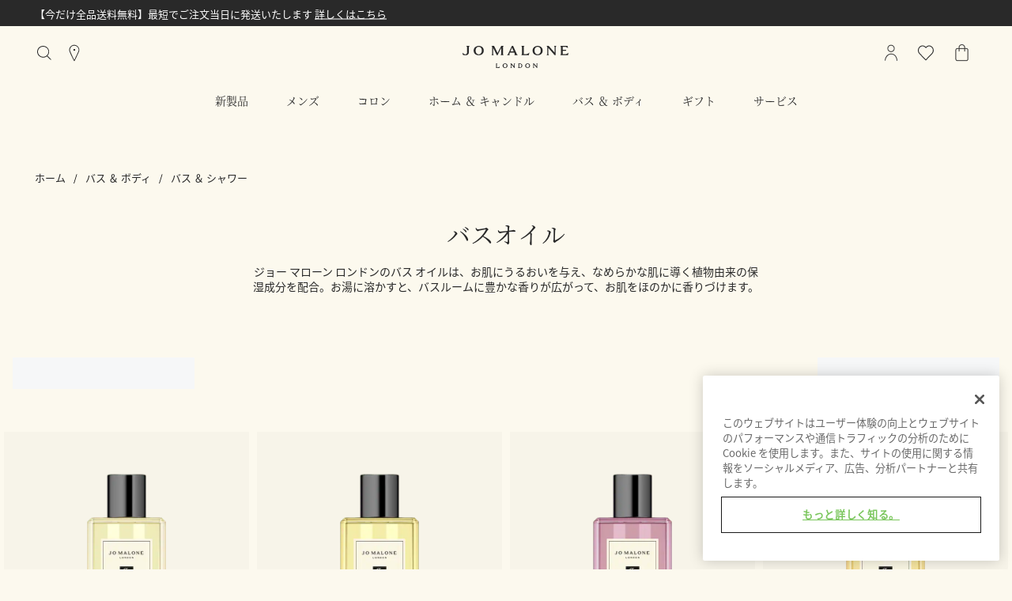

--- FILE ---
content_type: text/html; charset=utf-8
request_url: https://www.jomalone.jp/bath-body/bath-shower/bath-oil
body_size: 149970
content:
<!DOCTYPE html><html lang="ja-JP" dir="ltr"><head><meta http-equiv="X-UA-Compatible" content="IE=edge,chrome=1"><meta name="viewport" content="width=device-width, initial-scale=1.0" /><link rel="alternate" hreflang="en-au" href="https://www.jomalone.com.au/products/25958/bath-body/bath-shower/bath-oil" /><link rel="alternate" hreflang="en-ca" href="https://www.jomalone.ca/products/25958/bath-body/bath-shower/bath-oil" /><link rel="alternate" hreflang="en-hk" href="https://www.jomalone.com.hk/en-e-hk/products/25958/bath-body/bath-shower/bath-oil" /><link rel="alternate" hreflang="en-us" href="https://www.jomalone.com/bath-body/bath-shower/bath-oil" /><link rel="alternate" hreflang="es-mx" href="https://www.jomalone.com.mx/products/25958/bano-y-cuerpo/bano-y-ducha/aceite-de-baao" /><link rel="alternate" hreflang="fr-ca" href="https://fr.jomalone.ca/products/25958/bath-body/bath-shower/bath-oil" /><link rel="alternate" hreflang="he-il" href="https://www.jomalone.co.il/products/25958/bath-body/bath-shower/bath-oil" /><link rel="alternate" hreflang="ja-jp" href="https://www.jomalone.jp/products/25958/bath-body/bath-shower/bath-oil" /><link rel="alternate" hreflang="ko-kr" href="https://www.jomalone.co.kr/products/25958/bathbody/bath-shower/bath-oil" /><link rel="alternate" hreflang="pt-br" href="https://www.jomalone.com.br/products/25958/banho-corpo/banho-corpo/oleo-de-banho" /><link rel="alternate" hreflang="th-th" href="https://www.jomalone.co.th/products/25958/bath-body/bath-shower/bath-oil" /><link rel="alternate" hreflang="tr-tr" href="https://www.jomalone.com.tr/products/25958/banyo-vucut/bath-shower/bath-oil" /><link rel="alternate" hreflang="zh-cn" href="https://www.jomalone.com.cn/products/25958/bath-body/bath-shower/bath-oil" /><link rel="alternate" hreflang="zh-hk" href="https://www.jomalone.com.hk/products/25958/bath-body/bath-shower/bath-oil" /><link rel="alternate" hreflang="zh-tw" href="https://www.jomalone.com.tw/products/25958/bath-body/bath-shower/bath-oil" /><meta charset="utf-8" /><link rel="preload" fetchpriority="high" as="image" imagesrcset="/media/export/cms/products/1000x1000/jo_sku_L4XR01_1000x1000_0.png" media="(max-width: 767px)" /><link rel="preload" fetchpriority="high" as="image" imagesrcset="/media/export/cms/products/670x670/jo_sku_L4XR01_670x670_0.png" media="(min-width: 768px)" /><link rel="preconnect" href="https://js.sentry-cdn.com" crossorigin="anonymous" /><link rel="preload" as="font" crossorigin="anonymous" href="/_fonts/jomalone2/MaloneSerif/MaloneSerif-Regular.woff2" /><link rel="preload" as="font" crossorigin="anonymous" href="/_fonts/jomalone2/MaloneSerif/MaloneSerif-SemiBold.woff2" /><link rel="preload" as="font" crossorigin="anonymous" href="/_fonts/jomalone2/LarsMalonePro/LarsMalonePro-Regular.woff2" /><link rel="preload" as="font" crossorigin="anonymous" href="/_fonts/jomalone2/LarsMalonePro/LarsMalonePro-Bold.woff2" /><link rel="shortcut icon" href="/sites/jomalone2/themes/jomalone2_base/favicon.ico" /><link rel="preconnect" href="https://apac.sdapi.io" crossorigin="" /><link sizes="180x180" href="/sites/jomalone2/themes/jomalone2_base/apple-touch-icon.png" rel="apple-touch-icon" /><link sizes="32x32" href="/sites/jomalone2/themes/jomalone2_base/favicon-32x32.png" rel="icon" /><link sizes="16x16" href="/sites/jomalone2/themes/jomalone2_base/favicon-16x16.png" rel="icon" /><link href="/sites/jomalone2/themes/jomalone2_base/site.webmanifest" rel="manifest" /><link href="/sites/jomalone2/themes/jomalone2_base/browserconfig.xml" name="msapplication-config" /><meta http-equiv="cleartype" content="on" /><meta name="description" content="贅沢なバスタイムを。ジョー マローン ロンドンのバス オイルは、お肌に上質な香りとうるおいを与えます。" /><meta name="keywords" content="バスオイル,bath oil,best bath oils,shower oil,body shower oil, luxury bath" /><link rel="canonical" href="https://www.jomalone.jp/bath-body/bath-shower/bath-oil" /><meta property="og:site_name" content="ジョー マローン ロンドン Jo Malone London 公式" /><meta property="og:type" content="article" /><meta property="og:url" content="https://www.jomalone.jp/bath-body/bath-shower/bath-oil" /><meta property="og:title" content="バスオイル | ジョー マローン ロンドン Jo Malone London 公式" /><meta property="og:description" content="贅沢なバスタイムを。ジョー マローン ロンドンのバス オイルは、お肌に上質な香りとうるおいを与えます。" /><meta name="conductor" content="バスオイル,bath oil,best bath oils,shower oil,body shower oil, luxury bath" /><title>バスオイル | ジョー マローン ロンドン Jo Malone London 公式</title><style media="screen">html{line-height:1.15;-ms-text-size-adjust:100%;-webkit-text-size-adjust:100%}body{margin:0}article,aside,footer,header,nav,section{display:block}figcaption,figure,main{display:block}figure{margin:1em 40px}hr{box-sizing:content-box;height:0;overflow:visible}pre{font-family:monospace,monospace;font-size:1em}a{background-color:transparent;-webkit-text-decoration-skip:objects}abbr[title]{border-bottom:none;text-decoration:underline dotted}b,strong{font-weight:700}code,kbd,samp{font-family:monospace,monospace;font-size:1em}dfn{font-style:italic}small{font-size:80%}sub,sup{font-size:75%;line-height:0;position:relative;vertical-align:baseline}sub{bottom:-.25em}sup{top:-.5em}audio,video{display:inline-block}audio:not([controls]){display:none;height:0}img{border-style:none}svg:not(:root){overflow:hidden}button,input,optgroup,select,textarea{font-family:sans-serif;font-size:100%;line-height:1.15;margin:0}button,input{overflow:visible}button,select{text-transform:none}[type=reset],[type=submit],button,html [type=button]{-webkit-appearance:button}[type=button]::-moz-focus-inner,[type=reset]::-moz-focus-inner,[type=submit]::-moz-focus-inner,button::-moz-focus-inner{border-style:none;padding:0}[type=button]:-moz-focusring,[type=reset]:-moz-focusring,[type=submit]:-moz-focusring,button:-moz-focusring{outline:1px dotted ButtonText}fieldset{padding:.35em .75em .625em}legend{box-sizing:border-box;color:inherit;display:table;max-width:100%;padding:0;white-space:normal}progress{display:inline-block;vertical-align:baseline}textarea{overflow:auto;padding:15px}[type=checkbox],[type=radio]{box-sizing:border-box;padding:0}[type=number]::-webkit-inner-spin-button,[type=number]::-webkit-outer-spin-button{height:auto}[type=search]{-webkit-appearance:textfield;outline-offset:-2px}[type=search]::-webkit-search-cancel-button,[type=search]::-webkit-search-decoration{-webkit-appearance:none}::-webkit-file-upload-button{-webkit-appearance:button;font:inherit}details,menu{display:block}summary{display:list-item}canvas{display:inline-block}template{display:none}[hidden]{display:none}@font-face{font-family:'Malone Serif';src:local("Malone Serif Regular"),local("Malone-Serif-Regular"),url(/_fonts/jomalone2/MaloneSerif/MaloneSerif-Regular.woff2) format("woff2");font-display:swap;font-style:normal;font-weight:400}@font-face{font-family:'Malone Serif';src:local("Malone Serif SemiBold"),local("Malone-Serif-SemiBold"),url(/_fonts/jomalone2/MaloneSerif/MaloneSerif-SemiBold.woff2) format("woff2");font-display:swap;font-style:normal;font-weight:600}@font-face{font-family:'Lars Malone';src:local("Lars Malone"),local("Lars-Malone"),url(/_fonts/jomalone2/LarsMalonePro/LarsMalonePro-Regular.woff2) format("woff2");font-display:swap;font-style:normal;font-weight:400}@font-face{font-family:'Lars Malone';src:local("Lars Malone Bold"),local("Lars-Malone-Bold"),url(/_fonts/jomalone2/LarsMalonePro/LarsMalonePro-Bold.woff2) format("woff2");font-display:swap;font-style:normal;font-weight:700}html{-webkit-box-sizing:border-box;-moz-box-sizing:border-box;box-sizing:border-box;-webkit-font-smoothing:antialiased;-moz-osx-font-smoothing:grayscale;font-family:"Noto Sans JP","Lars Malone",Helvetica,Arial,sans-serif;font-size:13px;line-height:24px;color:#292929;overflow-x:hidden}body{background-color:#fcf9ee}*,:after,:before{box-sizing:inherit}h1,h2,h3,h4,h5,h6{font-weight:400;margin:0;padding:0}p{margin:0 0 1em 0}a{color:#292929;transition:color .3s;outline:0}a:hover{color:#292929}a:focus{outline:0}fieldset{border:0;margin:0;padding:0}label{cursor:pointer}dd,dl,dt,ol,ul{margin:0;padding:0}ol,ul{list-style-type:none}ul.default-ul{list-style-type:disc;margin-bottom:20px;padding-left:20px}ol.default-ol{list-style-type:decimal;margin-bottom:20px;padding-left:15px}hr{display:block;height:1px;border:0;border-top:1px solid #bdbdbd;margin:1em 0;padding:0}audio,canvas,iframe,img,svg,video{vertical-align:middle}img,picture{max-width:100%}.adpl label[data-required]:before{content:''}@media screen and (min-width:0){head{font-family:"small 0"}}@media screen and (min-width:768px){head{font-family:"medium 768px"}}@media screen and (min-width:1024px){head{font-family:"landscape 1024px"}}@media screen and (min-width:1025px){head{font-family:"large 1025px"}}@media screen and (min-width:1280px){head{font-family:"xlarge 1280px"}}head{clear:both}head title{font-family:"small 0, medium 768px, landscape 1024px, large 1025px, xlarge 1280px"}[tabindex='0']:focus-visible,a:focus-visible,iframe:focus-visible,input:focus-visible,select:focus-visible,textarea:focus-visible{outline:2px solid!important;outline-offset:1px}[tabindex='0'].slick-arrow:focus-visible,a.slick-arrow:focus-visible,iframe.slick-arrow:focus-visible,input.slick-arrow:focus-visible,select.slick-arrow:focus-visible,textarea.slick-arrow:focus-visible{outline-color:#292929!important}button:focus-visible,input[type=submit]:focus-visible{outline:2px solid!important;outline-offset:-6px}.hidden{display:none!important;visibility:hidden}.visuallyhidden{border:0;clip:rect(0 0 0 0);height:1px;margin:-1px;overflow:hidden;padding:0;position:absolute;width:1px}.visuallyhidden.focusable:active,.visuallyhidden.focusable:focus{clip:auto;height:auto;margin:0;overflow:visible;position:static;width:auto}.invisible{visibility:hidden}.clearfix::after,.clearfix::before{content:' ';display:table}.clearfix::after{clear:both}.align-left{text-align:left}.align-center{text-align:center}.align-right{text-align:right}.float-left{float:left}.float-right{float:right}.float-none{float:none}.clear-left{clear:left}.clear-right{clear:right}.clear,.clear-both{clear:both}.fluid-image{display:block;height:auto;max-width:100%;width:100%}.content-anchor{margin-top:-140px;position:absolute}.mobile-hidden,.mobile_hidden{display:none}@media (min-width:768px){.mobile-hidden,.mobile_hidden{display:block}}@media (min-width:768px){.pc-hidden,.pc_hidden{display:none}}body.no-scroll,html.no-scroll{height:100%;width:100%;max-height:100%;max-width:100%;overflow:hidden}.block--linked{cursor:pointer}.font--light{color:#ffffff}.font--dark{color:#292929}.align-items-start,.horizontal-align-default,.horizontal-align-left,.horizontal-align-start{align-items:flex-start}.align-items-center,.horizontal-align-center{align-items:center}.align-items-end,.horizontal-align-end,.horizontal-align-right{align-items:flex-end}.justify-align-left,.justify-start{justify-content:flex-start}.justify-align-center,.justify-center,.justify-default{justify-content:center}.justify-align-right,.justify-end{justify-content:flex-end}.max-width-0{max-width:0%}.max-width-0px{max-width:0}.margin-right-0{margin-right:0}.margin-left-0{margin-left:0}.position-right-0{right:0;left:auto}.position-left-0{left:0;right:auto}.padding-right-0{padding-right:0}.padding-left-0{padding-left:0}.padding-top-0{padding-top:0}.padding-bottom-0{padding-bottom:0}.padding-0{padding:0}.margin-0{margin:0}.margin-top-0{margin-top:0}.margin-bottom-0{margin-bottom:0}@media (min-width:1024px){.margin-top-0px{margin-top:0}}@media (min-width:1024px){.margin-bottom-0px{margin-bottom:0}}.dimension-0{width:0;height:0}.max-height-0vh{max-height:0}.nav-height-maxed .max-height-0vh{max-height:calc(0vh - 66px)}@media (min-width:1024px){.border-radius-0{border-radius:0}}@media (max-width:1023px){div.mobile-margin-right-0{margin-right:0}}@media (max-width:1023px){div.mobile-margin-left-0{margin-left:0}}@media (max-width:1023px){div.mobile-max-width-0{max-width:0%}}@media (max-width:1023px){div.mobile-max-width-0px{max-width:0}}@media (max-width:1023px){div.mobile-padding-0{padding:0}}@media (max-width:1023px){div.mobile-margin-top-0{margin-top:0}}@media (max-width:1023px){div.mobile-margin-bottom-0{margin-bottom:0}}@media (max-width:1023px){div.mobile-margin-top-0px{margin-top:0}}@media (max-width:1023px){div.mobile-margin-bottom-0px{margin-bottom:0}}.mobile-border-radius-0{border-radius:0}.max-width-5{max-width:5%}.max-width-5px{max-width:5px}.margin-right-5{margin-right:5%}.margin-left-5{margin-left:5%}.position-right-5{right:5%;left:auto}.position-left-5{left:5%;right:auto}.padding-right-5{padding-right:5%}.padding-left-5{padding-left:5%}.padding-top-5{padding-top:5%}.padding-bottom-5{padding-bottom:5%}.padding-5{padding:5px}.margin-5{margin:5px}.margin-top-5{margin-top:5%}.margin-bottom-5{margin-bottom:5%}@media (min-width:1024px){.margin-top-5px{margin-top:5px}}@media (min-width:1024px){.margin-bottom-5px{margin-bottom:5px}}.dimension-5{width:5px;height:5px}.max-height-5vh{max-height:5vh}.nav-height-maxed .max-height-5vh{max-height:calc(5vh - 66px)}@media (min-width:1024px){.border-radius-5{border-radius:5px}}@media (max-width:1023px){div.mobile-margin-right-5{margin-right:5%}}@media (max-width:1023px){div.mobile-margin-left-5{margin-left:5%}}@media (max-width:1023px){div.mobile-max-width-5{max-width:5%}}@media (max-width:1023px){div.mobile-max-width-5px{max-width:5px}}@media (max-width:1023px){div.mobile-padding-5{padding:5px}}@media (max-width:1023px){div.mobile-margin-top-5{margin-top:5%}}@media (max-width:1023px){div.mobile-margin-bottom-5{margin-bottom:5%}}@media (max-width:1023px){div.mobile-margin-top-5px{margin-top:5px}}@media (max-width:1023px){div.mobile-margin-bottom-5px{margin-bottom:5px}}.mobile-border-radius-5{border-radius:5px}.max-width-10{max-width:10%}.max-width-10px{max-width:10px}.margin-right-10{margin-right:10%}.margin-left-10{margin-left:10%}.position-right-10{right:10%;left:auto}.position-left-10{left:10%;right:auto}.padding-right-10{padding-right:10%}.padding-left-10{padding-left:10%}.padding-top-10{padding-top:10%}.padding-bottom-10{padding-bottom:10%}.padding-10{padding:10px}.margin-10{margin:10px}.margin-top-10{margin-top:10%}.margin-bottom-10{margin-bottom:10%}@media (min-width:1024px){.margin-top-10px{margin-top:10px}}@media (min-width:1024px){.margin-bottom-10px{margin-bottom:10px}}.dimension-10{width:10px;height:10px}.max-height-10vh{max-height:10vh}.nav-height-maxed .max-height-10vh{max-height:calc(10vh - 66px)}@media (min-width:1024px){.border-radius-10{border-radius:10px}}@media (max-width:1023px){div.mobile-margin-right-10{margin-right:10%}}@media (max-width:1023px){div.mobile-margin-left-10{margin-left:10%}}@media (max-width:1023px){div.mobile-max-width-10{max-width:10%}}@media (max-width:1023px){div.mobile-max-width-10px{max-width:10px}}@media (max-width:1023px){div.mobile-padding-10{padding:10px}}@media (max-width:1023px){div.mobile-margin-top-10{margin-top:10%}}@media (max-width:1023px){div.mobile-margin-bottom-10{margin-bottom:10%}}@media (max-width:1023px){div.mobile-margin-top-10px{margin-top:10px}}@media (max-width:1023px){div.mobile-margin-bottom-10px{margin-bottom:10px}}.mobile-border-radius-10{border-radius:10px}.max-width-15{max-width:15%}.max-width-15px{max-width:15px}.margin-right-15{margin-right:15%}.margin-left-15{margin-left:15%}.position-right-15{right:15%;left:auto}.position-left-15{left:15%;right:auto}.padding-right-15{padding-right:15%}.padding-left-15{padding-left:15%}.padding-top-15{padding-top:15%}.padding-bottom-15{padding-bottom:15%}.padding-15{padding:15px}.margin-15{margin:15px}.margin-top-15{margin-top:15%}.margin-bottom-15{margin-bottom:15%}@media (min-width:1024px){.margin-top-15px{margin-top:15px}}@media (min-width:1024px){.margin-bottom-15px{margin-bottom:15px}}.dimension-15{width:15px;height:15px}.max-height-15vh{max-height:15vh}.nav-height-maxed .max-height-15vh{max-height:calc(15vh - 66px)}@media (min-width:1024px){.border-radius-15{border-radius:15px}}@media (max-width:1023px){div.mobile-margin-right-15{margin-right:15%}}@media (max-width:1023px){div.mobile-margin-left-15{margin-left:15%}}@media (max-width:1023px){div.mobile-max-width-15{max-width:15%}}@media (max-width:1023px){div.mobile-max-width-15px{max-width:15px}}@media (max-width:1023px){div.mobile-padding-15{padding:15px}}@media (max-width:1023px){div.mobile-margin-top-15{margin-top:15%}}@media (max-width:1023px){div.mobile-margin-bottom-15{margin-bottom:15%}}@media (max-width:1023px){div.mobile-margin-top-15px{margin-top:15px}}@media (max-width:1023px){div.mobile-margin-bottom-15px{margin-bottom:15px}}.mobile-border-radius-15{border-radius:15px}.max-width-20{max-width:20%}.max-width-20px{max-width:20px}.margin-right-20{margin-right:20%}.margin-left-20{margin-left:20%}.position-right-20{right:20%;left:auto}.position-left-20{left:20%;right:auto}.padding-right-20{padding-right:20%}.padding-left-20{padding-left:20%}.padding-top-20{padding-top:20%}.padding-bottom-20{padding-bottom:20%}.padding-20{padding:20px}.margin-20{margin:20px}.margin-top-20{margin-top:20%}.margin-bottom-20{margin-bottom:20%}@media (min-width:1024px){.margin-top-20px{margin-top:20px}}@media (min-width:1024px){.margin-bottom-20px{margin-bottom:20px}}.dimension-20{width:20px;height:20px}.max-height-20vh{max-height:20vh}.nav-height-maxed .max-height-20vh{max-height:calc(20vh - 66px)}@media (min-width:1024px){.border-radius-20{border-radius:20px}}@media (max-width:1023px){div.mobile-margin-right-20{margin-right:20%}}@media (max-width:1023px){div.mobile-margin-left-20{margin-left:20%}}@media (max-width:1023px){div.mobile-max-width-20{max-width:20%}}@media (max-width:1023px){div.mobile-max-width-20px{max-width:20px}}@media (max-width:1023px){div.mobile-padding-20{padding:20px}}@media (max-width:1023px){div.mobile-margin-top-20{margin-top:20%}}@media (max-width:1023px){div.mobile-margin-bottom-20{margin-bottom:20%}}@media (max-width:1023px){div.mobile-margin-top-20px{margin-top:20px}}@media (max-width:1023px){div.mobile-margin-bottom-20px{margin-bottom:20px}}.mobile-border-radius-20{border-radius:20px}.max-width-25{max-width:25%}.max-width-25px{max-width:25px}.margin-right-25{margin-right:25%}.margin-left-25{margin-left:25%}.position-right-25{right:25%;left:auto}.position-left-25{left:25%;right:auto}.padding-right-25{padding-right:25%}.padding-left-25{padding-left:25%}.padding-top-25{padding-top:25%}.padding-bottom-25{padding-bottom:25%}.padding-25{padding:25px}.margin-25{margin:25px}.margin-top-25{margin-top:25%}.margin-bottom-25{margin-bottom:25%}@media (min-width:1024px){.margin-top-25px{margin-top:25px}}@media (min-width:1024px){.margin-bottom-25px{margin-bottom:25px}}.dimension-25{width:25px;height:25px}.max-height-25vh{max-height:25vh}.nav-height-maxed .max-height-25vh{max-height:calc(25vh - 66px)}@media (min-width:1024px){.border-radius-25{border-radius:25px}}@media (max-width:1023px){div.mobile-margin-right-25{margin-right:25%}}@media (max-width:1023px){div.mobile-margin-left-25{margin-left:25%}}@media (max-width:1023px){div.mobile-max-width-25{max-width:25%}}@media (max-width:1023px){div.mobile-max-width-25px{max-width:25px}}@media (max-width:1023px){div.mobile-padding-25{padding:25px}}@media (max-width:1023px){div.mobile-margin-top-25{margin-top:25%}}@media (max-width:1023px){div.mobile-margin-bottom-25{margin-bottom:25%}}@media (max-width:1023px){div.mobile-margin-top-25px{margin-top:25px}}@media (max-width:1023px){div.mobile-margin-bottom-25px{margin-bottom:25px}}.mobile-border-radius-25{border-radius:25px}.max-width-30{max-width:30%}.max-width-30px{max-width:30px}.margin-right-30{margin-right:30%}.margin-left-30{margin-left:30%}.position-right-30{right:30%;left:auto}.position-left-30{left:30%;right:auto}.padding-right-30{padding-right:30%}.padding-left-30{padding-left:30%}.padding-top-30{padding-top:30%}.padding-bottom-30{padding-bottom:30%}.padding-30{padding:30px}.margin-30{margin:30px}.margin-top-30{margin-top:30%}.margin-bottom-30{margin-bottom:30%}@media (min-width:1024px){.margin-top-30px{margin-top:30px}}@media (min-width:1024px){.margin-bottom-30px{margin-bottom:30px}}.dimension-30{width:30px;height:30px}.max-height-30vh{max-height:30vh}.nav-height-maxed .max-height-30vh{max-height:calc(30vh - 66px)}@media (min-width:1024px){.border-radius-30{border-radius:30px}}@media (max-width:1023px){div.mobile-margin-right-30{margin-right:30%}}@media (max-width:1023px){div.mobile-margin-left-30{margin-left:30%}}@media (max-width:1023px){div.mobile-max-width-30{max-width:30%}}@media (max-width:1023px){div.mobile-max-width-30px{max-width:30px}}@media (max-width:1023px){div.mobile-padding-30{padding:30px}}@media (max-width:1023px){div.mobile-margin-top-30{margin-top:30%}}@media (max-width:1023px){div.mobile-margin-bottom-30{margin-bottom:30%}}@media (max-width:1023px){div.mobile-margin-top-30px{margin-top:30px}}@media (max-width:1023px){div.mobile-margin-bottom-30px{margin-bottom:30px}}.mobile-border-radius-30{border-radius:30px}.max-width-35{max-width:35%}.max-width-35px{max-width:35px}.margin-right-35{margin-right:35%}.margin-left-35{margin-left:35%}.position-right-35{right:35%;left:auto}.position-left-35{left:35%;right:auto}.padding-right-35{padding-right:35%}.padding-left-35{padding-left:35%}.padding-top-35{padding-top:35%}.padding-bottom-35{padding-bottom:35%}.padding-35{padding:35px}.margin-35{margin:35px}.margin-top-35{margin-top:35%}.margin-bottom-35{margin-bottom:35%}@media (min-width:1024px){.margin-top-35px{margin-top:35px}}@media (min-width:1024px){.margin-bottom-35px{margin-bottom:35px}}.dimension-35{width:35px;height:35px}.max-height-35vh{max-height:35vh}.nav-height-maxed .max-height-35vh{max-height:calc(35vh - 66px)}@media (min-width:1024px){.border-radius-35{border-radius:35px}}@media (max-width:1023px){div.mobile-margin-right-35{margin-right:35%}}@media (max-width:1023px){div.mobile-margin-left-35{margin-left:35%}}@media (max-width:1023px){div.mobile-max-width-35{max-width:35%}}@media (max-width:1023px){div.mobile-max-width-35px{max-width:35px}}@media (max-width:1023px){div.mobile-padding-35{padding:35px}}@media (max-width:1023px){div.mobile-margin-top-35{margin-top:35%}}@media (max-width:1023px){div.mobile-margin-bottom-35{margin-bottom:35%}}@media (max-width:1023px){div.mobile-margin-top-35px{margin-top:35px}}@media (max-width:1023px){div.mobile-margin-bottom-35px{margin-bottom:35px}}.mobile-border-radius-35{border-radius:35px}.max-width-40{max-width:40%}.max-width-40px{max-width:40px}.margin-right-40{margin-right:40%}.margin-left-40{margin-left:40%}.position-right-40{right:40%;left:auto}.position-left-40{left:40%;right:auto}.padding-right-40{padding-right:40%}.padding-left-40{padding-left:40%}.padding-top-40{padding-top:40%}.padding-bottom-40{padding-bottom:40%}.padding-40{padding:40px}.margin-40{margin:40px}.margin-top-40{margin-top:40%}.margin-bottom-40{margin-bottom:40%}@media (min-width:1024px){.margin-top-40px{margin-top:40px}}@media (min-width:1024px){.margin-bottom-40px{margin-bottom:40px}}.dimension-40{width:40px;height:40px}.max-height-40vh{max-height:40vh}.nav-height-maxed .max-height-40vh{max-height:calc(40vh - 66px)}@media (min-width:1024px){.border-radius-40{border-radius:40px}}@media (max-width:1023px){div.mobile-margin-right-40{margin-right:40%}}@media (max-width:1023px){div.mobile-margin-left-40{margin-left:40%}}@media (max-width:1023px){div.mobile-max-width-40{max-width:40%}}@media (max-width:1023px){div.mobile-max-width-40px{max-width:40px}}@media (max-width:1023px){div.mobile-padding-40{padding:40px}}@media (max-width:1023px){div.mobile-margin-top-40{margin-top:40%}}@media (max-width:1023px){div.mobile-margin-bottom-40{margin-bottom:40%}}@media (max-width:1023px){div.mobile-margin-top-40px{margin-top:40px}}@media (max-width:1023px){div.mobile-margin-bottom-40px{margin-bottom:40px}}.mobile-border-radius-40{border-radius:40px}.max-width-45{max-width:45%}.max-width-45px{max-width:45px}.margin-right-45{margin-right:45%}.margin-left-45{margin-left:45%}.position-right-45{right:45%;left:auto}.position-left-45{left:45%;right:auto}.padding-right-45{padding-right:45%}.padding-left-45{padding-left:45%}.padding-top-45{padding-top:45%}.padding-bottom-45{padding-bottom:45%}.padding-45{padding:45px}.margin-45{margin:45px}.margin-top-45{margin-top:45%}.margin-bottom-45{margin-bottom:45%}@media (min-width:1024px){.margin-top-45px{margin-top:45px}}@media (min-width:1024px){.margin-bottom-45px{margin-bottom:45px}}.dimension-45{width:45px;height:45px}.max-height-45vh{max-height:45vh}.nav-height-maxed .max-height-45vh{max-height:calc(45vh - 66px)}@media (min-width:1024px){.border-radius-45{border-radius:45px}}@media (max-width:1023px){div.mobile-margin-right-45{margin-right:45%}}@media (max-width:1023px){div.mobile-margin-left-45{margin-left:45%}}@media (max-width:1023px){div.mobile-max-width-45{max-width:45%}}@media (max-width:1023px){div.mobile-max-width-45px{max-width:45px}}@media (max-width:1023px){div.mobile-padding-45{padding:45px}}@media (max-width:1023px){div.mobile-margin-top-45{margin-top:45%}}@media (max-width:1023px){div.mobile-margin-bottom-45{margin-bottom:45%}}@media (max-width:1023px){div.mobile-margin-top-45px{margin-top:45px}}@media (max-width:1023px){div.mobile-margin-bottom-45px{margin-bottom:45px}}.mobile-border-radius-45{border-radius:45px}.max-width-50{max-width:50%}.max-width-50px{max-width:50px}.margin-right-50{margin-right:50%}.margin-left-50{margin-left:50%}.position-right-50{right:50%;left:auto}.position-left-50{left:50%;right:auto}.padding-right-50{padding-right:50%}.padding-left-50{padding-left:50%}.padding-top-50{padding-top:50%}.padding-bottom-50{padding-bottom:50%}.padding-50{padding:50px}.margin-50{margin:50px}.margin-top-50{margin-top:50%}.margin-bottom-50{margin-bottom:50%}@media (min-width:1024px){.margin-top-50px{margin-top:50px}}@media (min-width:1024px){.margin-bottom-50px{margin-bottom:50px}}.dimension-50{width:50px;height:50px}.max-height-50vh{max-height:50vh}.nav-height-maxed .max-height-50vh{max-height:calc(50vh - 66px)}@media (min-width:1024px){.border-radius-50{border-radius:50px}}@media (max-width:1023px){div.mobile-margin-right-50{margin-right:50%}}@media (max-width:1023px){div.mobile-margin-left-50{margin-left:50%}}@media (max-width:1023px){div.mobile-max-width-50{max-width:50%}}@media (max-width:1023px){div.mobile-max-width-50px{max-width:50px}}@media (max-width:1023px){div.mobile-padding-50{padding:50px}}@media (max-width:1023px){div.mobile-margin-top-50{margin-top:50%}}@media (max-width:1023px){div.mobile-margin-bottom-50{margin-bottom:50%}}@media (max-width:1023px){div.mobile-margin-top-50px{margin-top:50px}}@media (max-width:1023px){div.mobile-margin-bottom-50px{margin-bottom:50px}}.mobile-border-radius-50{border-radius:50px}.max-width-55{max-width:55%}.max-width-55px{max-width:55px}.margin-right-55{margin-right:55%}.margin-left-55{margin-left:55%}.position-right-55{right:55%;left:auto}.position-left-55{left:55%;right:auto}.padding-right-55{padding-right:55%}.padding-left-55{padding-left:55%}.padding-top-55{padding-top:55%}.padding-bottom-55{padding-bottom:55%}.padding-55{padding:55px}.margin-55{margin:55px}.margin-top-55{margin-top:55%}.margin-bottom-55{margin-bottom:55%}@media (min-width:1024px){.margin-top-55px{margin-top:55px}}@media (min-width:1024px){.margin-bottom-55px{margin-bottom:55px}}.dimension-55{width:55px;height:55px}.max-height-55vh{max-height:55vh}.nav-height-maxed .max-height-55vh{max-height:calc(55vh - 66px)}@media (min-width:1024px){.border-radius-55{border-radius:55px}}@media (max-width:1023px){div.mobile-margin-right-55{margin-right:55%}}@media (max-width:1023px){div.mobile-margin-left-55{margin-left:55%}}@media (max-width:1023px){div.mobile-max-width-55{max-width:55%}}@media (max-width:1023px){div.mobile-max-width-55px{max-width:55px}}@media (max-width:1023px){div.mobile-padding-55{padding:55px}}@media (max-width:1023px){div.mobile-margin-top-55{margin-top:55%}}@media (max-width:1023px){div.mobile-margin-bottom-55{margin-bottom:55%}}@media (max-width:1023px){div.mobile-margin-top-55px{margin-top:55px}}@media (max-width:1023px){div.mobile-margin-bottom-55px{margin-bottom:55px}}.mobile-border-radius-55{border-radius:55px}.max-width-60{max-width:60%}.max-width-60px{max-width:60px}.margin-right-60{margin-right:60%}.margin-left-60{margin-left:60%}.position-right-60{right:60%;left:auto}.position-left-60{left:60%;right:auto}.padding-right-60{padding-right:60%}.padding-left-60{padding-left:60%}.padding-top-60{padding-top:60%}.padding-bottom-60{padding-bottom:60%}.padding-60{padding:60px}.margin-60{margin:60px}.margin-top-60{margin-top:60%}.margin-bottom-60{margin-bottom:60%}@media (min-width:1024px){.margin-top-60px{margin-top:60px}}@media (min-width:1024px){.margin-bottom-60px{margin-bottom:60px}}.dimension-60{width:60px;height:60px}.max-height-60vh{max-height:60vh}.nav-height-maxed .max-height-60vh{max-height:calc(60vh - 66px)}@media (min-width:1024px){.border-radius-60{border-radius:60px}}@media (max-width:1023px){div.mobile-margin-right-60{margin-right:60%}}@media (max-width:1023px){div.mobile-margin-left-60{margin-left:60%}}@media (max-width:1023px){div.mobile-max-width-60{max-width:60%}}@media (max-width:1023px){div.mobile-max-width-60px{max-width:60px}}@media (max-width:1023px){div.mobile-padding-60{padding:60px}}@media (max-width:1023px){div.mobile-margin-top-60{margin-top:60%}}@media (max-width:1023px){div.mobile-margin-bottom-60{margin-bottom:60%}}@media (max-width:1023px){div.mobile-margin-top-60px{margin-top:60px}}@media (max-width:1023px){div.mobile-margin-bottom-60px{margin-bottom:60px}}.mobile-border-radius-60{border-radius:60px}.max-width-65{max-width:65%}.max-width-65px{max-width:65px}.margin-right-65{margin-right:65%}.margin-left-65{margin-left:65%}.position-right-65{right:65%;left:auto}.position-left-65{left:65%;right:auto}.padding-right-65{padding-right:65%}.padding-left-65{padding-left:65%}.padding-top-65{padding-top:65%}.padding-bottom-65{padding-bottom:65%}.padding-65{padding:65px}.margin-65{margin:65px}.margin-top-65{margin-top:65%}.margin-bottom-65{margin-bottom:65%}@media (min-width:1024px){.margin-top-65px{margin-top:65px}}@media (min-width:1024px){.margin-bottom-65px{margin-bottom:65px}}.dimension-65{width:65px;height:65px}.max-height-65vh{max-height:65vh}.nav-height-maxed .max-height-65vh{max-height:calc(65vh - 66px)}@media (min-width:1024px){.border-radius-65{border-radius:65px}}@media (max-width:1023px){div.mobile-margin-right-65{margin-right:65%}}@media (max-width:1023px){div.mobile-margin-left-65{margin-left:65%}}@media (max-width:1023px){div.mobile-max-width-65{max-width:65%}}@media (max-width:1023px){div.mobile-max-width-65px{max-width:65px}}@media (max-width:1023px){div.mobile-padding-65{padding:65px}}@media (max-width:1023px){div.mobile-margin-top-65{margin-top:65%}}@media (max-width:1023px){div.mobile-margin-bottom-65{margin-bottom:65%}}@media (max-width:1023px){div.mobile-margin-top-65px{margin-top:65px}}@media (max-width:1023px){div.mobile-margin-bottom-65px{margin-bottom:65px}}.mobile-border-radius-65{border-radius:65px}.max-width-70{max-width:70%}.max-width-70px{max-width:70px}.margin-right-70{margin-right:70%}.margin-left-70{margin-left:70%}.position-right-70{right:70%;left:auto}.position-left-70{left:70%;right:auto}.padding-right-70{padding-right:70%}.padding-left-70{padding-left:70%}.padding-top-70{padding-top:70%}.padding-bottom-70{padding-bottom:70%}.padding-70{padding:70px}.margin-70{margin:70px}.margin-top-70{margin-top:70%}.margin-bottom-70{margin-bottom:70%}@media (min-width:1024px){.margin-top-70px{margin-top:70px}}@media (min-width:1024px){.margin-bottom-70px{margin-bottom:70px}}.dimension-70{width:70px;height:70px}.max-height-70vh{max-height:70vh}.nav-height-maxed .max-height-70vh{max-height:calc(70vh - 66px)}@media (min-width:1024px){.border-radius-70{border-radius:70px}}@media (max-width:1023px){div.mobile-margin-right-70{margin-right:70%}}@media (max-width:1023px){div.mobile-margin-left-70{margin-left:70%}}@media (max-width:1023px){div.mobile-max-width-70{max-width:70%}}@media (max-width:1023px){div.mobile-max-width-70px{max-width:70px}}@media (max-width:1023px){div.mobile-padding-70{padding:70px}}@media (max-width:1023px){div.mobile-margin-top-70{margin-top:70%}}@media (max-width:1023px){div.mobile-margin-bottom-70{margin-bottom:70%}}@media (max-width:1023px){div.mobile-margin-top-70px{margin-top:70px}}@media (max-width:1023px){div.mobile-margin-bottom-70px{margin-bottom:70px}}.mobile-border-radius-70{border-radius:70px}.max-width-75{max-width:75%}.max-width-75px{max-width:75px}.margin-right-75{margin-right:75%}.margin-left-75{margin-left:75%}.position-right-75{right:75%;left:auto}.position-left-75{left:75%;right:auto}.padding-right-75{padding-right:75%}.padding-left-75{padding-left:75%}.padding-top-75{padding-top:75%}.padding-bottom-75{padding-bottom:75%}.padding-75{padding:75px}.margin-75{margin:75px}.margin-top-75{margin-top:75%}.margin-bottom-75{margin-bottom:75%}@media (min-width:1024px){.margin-top-75px{margin-top:75px}}@media (min-width:1024px){.margin-bottom-75px{margin-bottom:75px}}.dimension-75{width:75px;height:75px}.max-height-75vh{max-height:75vh}.nav-height-maxed .max-height-75vh{max-height:calc(75vh - 66px)}@media (min-width:1024px){.border-radius-75{border-radius:75px}}@media (max-width:1023px){div.mobile-margin-right-75{margin-right:75%}}@media (max-width:1023px){div.mobile-margin-left-75{margin-left:75%}}@media (max-width:1023px){div.mobile-max-width-75{max-width:75%}}@media (max-width:1023px){div.mobile-max-width-75px{max-width:75px}}@media (max-width:1023px){div.mobile-padding-75{padding:75px}}@media (max-width:1023px){div.mobile-margin-top-75{margin-top:75%}}@media (max-width:1023px){div.mobile-margin-bottom-75{margin-bottom:75%}}@media (max-width:1023px){div.mobile-margin-top-75px{margin-top:75px}}@media (max-width:1023px){div.mobile-margin-bottom-75px{margin-bottom:75px}}.mobile-border-radius-75{border-radius:75px}.max-width-80{max-width:80%}.max-width-80px{max-width:80px}.margin-right-80{margin-right:80%}.margin-left-80{margin-left:80%}.position-right-80{right:80%;left:auto}.position-left-80{left:80%;right:auto}.padding-right-80{padding-right:80%}.padding-left-80{padding-left:80%}.padding-top-80{padding-top:80%}.padding-bottom-80{padding-bottom:80%}.padding-80{padding:80px}.margin-80{margin:80px}.margin-top-80{margin-top:80%}.margin-bottom-80{margin-bottom:80%}@media (min-width:1024px){.margin-top-80px{margin-top:80px}}@media (min-width:1024px){.margin-bottom-80px{margin-bottom:80px}}.dimension-80{width:80px;height:80px}.max-height-80vh{max-height:80vh}.nav-height-maxed .max-height-80vh{max-height:calc(80vh - 66px)}@media (min-width:1024px){.border-radius-80{border-radius:80px}}@media (max-width:1023px){div.mobile-margin-right-80{margin-right:80%}}@media (max-width:1023px){div.mobile-margin-left-80{margin-left:80%}}@media (max-width:1023px){div.mobile-max-width-80{max-width:80%}}@media (max-width:1023px){div.mobile-max-width-80px{max-width:80px}}@media (max-width:1023px){div.mobile-padding-80{padding:80px}}@media (max-width:1023px){div.mobile-margin-top-80{margin-top:80%}}@media (max-width:1023px){div.mobile-margin-bottom-80{margin-bottom:80%}}@media (max-width:1023px){div.mobile-margin-top-80px{margin-top:80px}}@media (max-width:1023px){div.mobile-margin-bottom-80px{margin-bottom:80px}}.mobile-border-radius-80{border-radius:80px}.max-width-85{max-width:85%}.max-width-85px{max-width:85px}.margin-right-85{margin-right:85%}.margin-left-85{margin-left:85%}.position-right-85{right:85%;left:auto}.position-left-85{left:85%;right:auto}.padding-right-85{padding-right:85%}.padding-left-85{padding-left:85%}.padding-top-85{padding-top:85%}.padding-bottom-85{padding-bottom:85%}.padding-85{padding:85px}.margin-85{margin:85px}.margin-top-85{margin-top:85%}.margin-bottom-85{margin-bottom:85%}@media (min-width:1024px){.margin-top-85px{margin-top:85px}}@media (min-width:1024px){.margin-bottom-85px{margin-bottom:85px}}.dimension-85{width:85px;height:85px}.max-height-85vh{max-height:85vh}.nav-height-maxed .max-height-85vh{max-height:calc(85vh - 66px)}@media (min-width:1024px){.border-radius-85{border-radius:85px}}@media (max-width:1023px){div.mobile-margin-right-85{margin-right:85%}}@media (max-width:1023px){div.mobile-margin-left-85{margin-left:85%}}@media (max-width:1023px){div.mobile-max-width-85{max-width:85%}}@media (max-width:1023px){div.mobile-max-width-85px{max-width:85px}}@media (max-width:1023px){div.mobile-padding-85{padding:85px}}@media (max-width:1023px){div.mobile-margin-top-85{margin-top:85%}}@media (max-width:1023px){div.mobile-margin-bottom-85{margin-bottom:85%}}@media (max-width:1023px){div.mobile-margin-top-85px{margin-top:85px}}@media (max-width:1023px){div.mobile-margin-bottom-85px{margin-bottom:85px}}.mobile-border-radius-85{border-radius:85px}.max-width-90{max-width:90%}.max-width-90px{max-width:90px}.margin-right-90{margin-right:90%}.margin-left-90{margin-left:90%}.position-right-90{right:90%;left:auto}.position-left-90{left:90%;right:auto}.padding-right-90{padding-right:90%}.padding-left-90{padding-left:90%}.padding-top-90{padding-top:90%}.padding-bottom-90{padding-bottom:90%}.padding-90{padding:90px}.margin-90{margin:90px}.margin-top-90{margin-top:90%}.margin-bottom-90{margin-bottom:90%}@media (min-width:1024px){.margin-top-90px{margin-top:90px}}@media (min-width:1024px){.margin-bottom-90px{margin-bottom:90px}}.dimension-90{width:90px;height:90px}.max-height-90vh{max-height:90vh}.nav-height-maxed .max-height-90vh{max-height:calc(90vh - 66px)}@media (min-width:1024px){.border-radius-90{border-radius:90px}}@media (max-width:1023px){div.mobile-margin-right-90{margin-right:90%}}@media (max-width:1023px){div.mobile-margin-left-90{margin-left:90%}}@media (max-width:1023px){div.mobile-max-width-90{max-width:90%}}@media (max-width:1023px){div.mobile-max-width-90px{max-width:90px}}@media (max-width:1023px){div.mobile-padding-90{padding:90px}}@media (max-width:1023px){div.mobile-margin-top-90{margin-top:90%}}@media (max-width:1023px){div.mobile-margin-bottom-90{margin-bottom:90%}}@media (max-width:1023px){div.mobile-margin-top-90px{margin-top:90px}}@media (max-width:1023px){div.mobile-margin-bottom-90px{margin-bottom:90px}}.mobile-border-radius-90{border-radius:90px}.max-width-95{max-width:95%}.max-width-95px{max-width:95px}.margin-right-95{margin-right:95%}.margin-left-95{margin-left:95%}.position-right-95{right:95%;left:auto}.position-left-95{left:95%;right:auto}.padding-right-95{padding-right:95%}.padding-left-95{padding-left:95%}.padding-top-95{padding-top:95%}.padding-bottom-95{padding-bottom:95%}.padding-95{padding:95px}.margin-95{margin:95px}.margin-top-95{margin-top:95%}.margin-bottom-95{margin-bottom:95%}@media (min-width:1024px){.margin-top-95px{margin-top:95px}}@media (min-width:1024px){.margin-bottom-95px{margin-bottom:95px}}.dimension-95{width:95px;height:95px}.max-height-95vh{max-height:95vh}.nav-height-maxed .max-height-95vh{max-height:calc(95vh - 66px)}@media (min-width:1024px){.border-radius-95{border-radius:95px}}@media (max-width:1023px){div.mobile-margin-right-95{margin-right:95%}}@media (max-width:1023px){div.mobile-margin-left-95{margin-left:95%}}@media (max-width:1023px){div.mobile-max-width-95{max-width:95%}}@media (max-width:1023px){div.mobile-max-width-95px{max-width:95px}}@media (max-width:1023px){div.mobile-padding-95{padding:95px}}@media (max-width:1023px){div.mobile-margin-top-95{margin-top:95%}}@media (max-width:1023px){div.mobile-margin-bottom-95{margin-bottom:95%}}@media (max-width:1023px){div.mobile-margin-top-95px{margin-top:95px}}@media (max-width:1023px){div.mobile-margin-bottom-95px{margin-bottom:95px}}.mobile-border-radius-95{border-radius:95px}.max-width-100{max-width:100%}.max-width-100px{max-width:100px}.margin-right-100{margin-right:100%}.margin-left-100{margin-left:100%}.position-right-100{right:100%;left:auto}.position-left-100{left:100%;right:auto}.padding-right-100{padding-right:100%}.padding-left-100{padding-left:100%}.padding-top-100{padding-top:100%}.padding-bottom-100{padding-bottom:100%}.padding-100{padding:100px}.margin-100{margin:100px}.margin-top-100{margin-top:100%}.margin-bottom-100{margin-bottom:100%}@media (min-width:1024px){.margin-top-100px{margin-top:100px}}@media (min-width:1024px){.margin-bottom-100px{margin-bottom:100px}}.dimension-100{width:100px;height:100px}.max-height-100vh{max-height:100vh}.nav-height-maxed .max-height-100vh{max-height:calc(100vh - 66px)}@media (min-width:1024px){.border-radius-100{border-radius:100px}}@media (max-width:1023px){div.mobile-margin-right-100{margin-right:100%}}@media (max-width:1023px){div.mobile-margin-left-100{margin-left:100%}}@media (max-width:1023px){div.mobile-max-width-100{max-width:100%}}@media (max-width:1023px){div.mobile-max-width-100px{max-width:100px}}@media (max-width:1023px){div.mobile-padding-100{padding:100px}}@media (max-width:1023px){div.mobile-margin-top-100{margin-top:100%}}@media (max-width:1023px){div.mobile-margin-bottom-100{margin-bottom:100%}}@media (max-width:1023px){div.mobile-margin-top-100px{margin-top:100px}}@media (max-width:1023px){div.mobile-margin-bottom-100px{margin-bottom:100px}}.mobile-border-radius-100{border-radius:100px}.max-width-570{max-width:570%}.max-width-570px{max-width:570px}.margin-right-570{margin-right:570%}.margin-left-570{margin-left:570%}.position-right-570{right:570%;left:auto}.position-left-570{left:570%;right:auto}.padding-right-570{padding-right:570%}.padding-left-570{padding-left:570%}.padding-top-570{padding-top:570%}.padding-bottom-570{padding-bottom:570%}.padding-570{padding:570px}.margin-570{margin:570px}.margin-top-570{margin-top:570%}.margin-bottom-570{margin-bottom:570%}@media (min-width:1024px){.margin-top-570px{margin-top:570px}}@media (min-width:1024px){.margin-bottom-570px{margin-bottom:570px}}.dimension-570{width:570px;height:570px}.max-height-570vh{max-height:570vh}.nav-height-maxed .max-height-570vh{max-height:calc(570vh - 66px)}@media (min-width:1024px){.border-radius-570{border-radius:570px}}@media (max-width:1023px){div.mobile-margin-right-570{margin-right:570%}}@media (max-width:1023px){div.mobile-margin-left-570{margin-left:570%}}@media (max-width:1023px){div.mobile-max-width-570{max-width:570%}}@media (max-width:1023px){div.mobile-max-width-570px{max-width:570px}}@media (max-width:1023px){div.mobile-padding-570{padding:570px}}@media (max-width:1023px){div.mobile-margin-top-570{margin-top:570%}}@media (max-width:1023px){div.mobile-margin-bottom-570{margin-bottom:570%}}@media (max-width:1023px){div.mobile-margin-top-570px{margin-top:570px}}@media (max-width:1023px){div.mobile-margin-bottom-570px{margin-bottom:570px}}.mobile-border-radius-570{border-radius:570px}@media (min-width:1024px){div.element-width-5{margin:0 auto;width:5%}}@media (max-width:1023px){div.mobile-element-width-5{margin:0 auto;width:5%}}@media (min-width:1024px){div.element-width-10{margin:0 auto;width:10%}}@media (max-width:1023px){div.mobile-element-width-10{margin:0 auto;width:10%}}@media (min-width:1024px){div.element-width-15{margin:0 auto;width:15%}}@media (max-width:1023px){div.mobile-element-width-15{margin:0 auto;width:15%}}@media (min-width:1024px){div.element-width-20{margin:0 auto;width:20%}}@media (max-width:1023px){div.mobile-element-width-20{margin:0 auto;width:20%}}@media (min-width:1024px){div.element-width-25{margin:0 auto;width:25%}}@media (max-width:1023px){div.mobile-element-width-25{margin:0 auto;width:25%}}@media (min-width:1024px){div.element-width-30{margin:0 auto;width:30%}}@media (max-width:1023px){div.mobile-element-width-30{margin:0 auto;width:30%}}@media (min-width:1024px){div.element-width-35{margin:0 auto;width:35%}}@media (max-width:1023px){div.mobile-element-width-35{margin:0 auto;width:35%}}@media (min-width:1024px){div.element-width-40{margin:0 auto;width:40%}}@media (max-width:1023px){div.mobile-element-width-40{margin:0 auto;width:40%}}@media (min-width:1024px){div.element-width-45{margin:0 auto;width:45%}}@media (max-width:1023px){div.mobile-element-width-45{margin:0 auto;width:45%}}@media (min-width:1024px){div.element-width-50{margin:0 auto;width:50%}}@media (max-width:1023px){div.mobile-element-width-50{margin:0 auto;width:50%}}@media (min-width:1024px){div.element-width-55{margin:0 auto;width:55%}}@media (max-width:1023px){div.mobile-element-width-55{margin:0 auto;width:55%}}@media (min-width:1024px){div.element-width-60{margin:0 auto;width:60%}}@media (max-width:1023px){div.mobile-element-width-60{margin:0 auto;width:60%}}@media (min-width:1024px){div.element-width-65{margin:0 auto;width:65%}}@media (max-width:1023px){div.mobile-element-width-65{margin:0 auto;width:65%}}@media (min-width:1024px){div.element-width-70{margin:0 auto;width:70%}}@media (max-width:1023px){div.mobile-element-width-70{margin:0 auto;width:70%}}@media (min-width:1024px){div.element-width-75{margin:0 auto;width:75%}}@media (max-width:1023px){div.mobile-element-width-75{margin:0 auto;width:75%}}@media (min-width:1024px){div.element-width-80{margin:0 auto;width:80%}}@media (max-width:1023px){div.mobile-element-width-80{margin:0 auto;width:80%}}@media (min-width:1024px){div.element-width-85{margin:0 auto;width:85%}}@media (max-width:1023px){div.mobile-element-width-85{margin:0 auto;width:85%}}@media (min-width:1024px){div.element-width-90{margin:0 auto;width:90%}}@media (max-width:1023px){div.mobile-element-width-90{margin:0 auto;width:90%}}@media (min-width:1024px){div.element-width-95{margin:0 auto;width:95%}}@media (max-width:1023px){div.mobile-element-width-95{margin:0 auto;width:95%}}@media (min-width:1024px){div.element-width-100{margin:0 auto;width:100%}}@media (max-width:1023px){div.mobile-element-width-100{margin:0 auto;width:100%}}.translate-mobile-x-0{left:0}.translate-mobile-y-0{top:0}@media (min-width:1024px){.translate-x-0{left:0}}@media (min-width:1024px){.translate-y-0{top:0}}.translate-mobile-x-10{left:10%}.translate-mobile-y-10{top:10%}@media (min-width:1024px){.translate-x-10{left:10%}}@media (min-width:1024px){.translate-y-10{top:10%}}.translate-mobile-x-20{left:20%}.translate-mobile-y-20{top:20%}@media (min-width:1024px){.translate-x-20{left:20%}}@media (min-width:1024px){.translate-y-20{top:20%}}.translate-mobile-x-30{left:30%}.translate-mobile-y-30{top:30%}@media (min-width:1024px){.translate-x-30{left:30%}}@media (min-width:1024px){.translate-y-30{top:30%}}.translate-mobile-x-40{left:40%}.translate-mobile-y-40{top:40%}@media (min-width:1024px){.translate-x-40{left:40%}}@media (min-width:1024px){.translate-y-40{top:40%}}.translate-mobile-x-50{left:50%}.translate-mobile-y-50{top:50%}@media (min-width:1024px){.translate-x-50{left:50%}}@media (min-width:1024px){.translate-y-50{top:50%}}.translate-mobile-x-60{left:60%}.translate-mobile-y-60{top:60%}@media (min-width:1024px){.translate-x-60{left:60%}}@media (min-width:1024px){.translate-y-60{top:60%}}.translate-mobile-x-70{left:70%}.translate-mobile-y-70{top:70%}@media (min-width:1024px){.translate-x-70{left:70%}}@media (min-width:1024px){.translate-y-70{top:70%}}.translate-mobile-x-80{left:80%}.translate-mobile-y-80{top:80%}@media (min-width:1024px){.translate-x-80{left:80%}}@media (min-width:1024px){.translate-y-80{top:80%}}.translate-mobile-x-90{left:90%}.translate-mobile-y-90{top:90%}@media (min-width:1024px){.translate-x-90{left:90%}}@media (min-width:1024px){.translate-y-90{top:90%}}.translate-mobile-x-100{left:100%}.translate-mobile-y-100{top:100%}@media (min-width:1024px){.translate-x-100{left:100%}}@media (min-width:1024px){.translate-y-100{top:100%}}.mantle-media-asset{width:100%;height:100%}.mantle-media-asset img,.mantle-media-asset picture,.mantle-media-asset video{display:inline-block;max-width:100%;width:100%;height:auto}.mantle-media-asset picture{vertical-align:bottom}img[width][height],picture[width][height],video[width][height]{max-width:100%;height:auto}.text-align--left{text-align:left}.text-align--center{text-align:center}.text-align--right{text-align:right}.block-align--center{margin-inline:auto}.block-align--left{margin-right:auto}.block-align--right{margin-left:auto}.mobile-block-align--center{margin-inline:auto}@media (min-width:1024px){.mobile-block-align--center{margin-inline:initial}}.mobile-block-align--left{margin-right:auto}@media (min-width:1024px){.mobile-block-align--left{margin-right:initial}}.mobile-block-align--right{margin-left:auto}@media (min-width:1024px){.mobile-block-align--right{margin-left:initial}}.container-max-width-full{margin-inline:auto;max-width:100%;width:100%}.container-max-width-large{margin-inline:auto;max-width:1440px;width:100%}.container-max-width-large-indented{margin-inline:auto;max-width:1342px;width:100%}.container-max-width--padded{padding-left:20px;padding-right:20px;width:100%}@media (min-width:1024px){.container-max-width--padded{padding-left:44px;padding-right:44px}}.container-max-width--padded.mobile-media-full .mantle-media-asset img,.container-max-width--padded.mobile-media-full .mantle-media-asset picture,.container-max-width--padded.mobile-media-full .mantle-media-asset video,.container-max-width--padded.mobile-media-full .mantle-video-element img,.container-max-width--padded.mobile-media-full .mantle-video-element picture,.container-max-width--padded.mobile-media-full .mantle-video-element video{max-width:100%;width:100%;height:auto}@media (max-width:1023px){.container-max-width--padded.mobile-media-full .mantle-media-asset,.container-max-width--padded.mobile-media-full .mantle-video-element{margin-inline:-20px}}.container-max-width--padded-mobile-only{padding-left:20px;padding-right:20px;width:100%}@media (min-width:1024px){.container-max-width--padded-mobile-only{padding-left:0;padding-right:0}}.container-max-width--padded-pc-only{padding-left:0;padding-right:0;width:100%}@media (min-width:1024px){.container-max-width--padded-pc-only{padding-left:44px;padding-right:44px}}.container-vertical-default{margin:0 auto}.container-vertical-top-padding--16{padding-top:16px}.container-vertical-top-padding--24{padding-top:24px}.container-vertical-top-padding--32{padding-top:32px}.container-vertical-top-padding--40{padding-top:40px}.container-vertical-top-padding--50{padding-top:50px}.container-vertical-top-padding--80{padding-top:80px}.container-vertical-top-padding--100{padding-top:100px}.container-vertical-top-padding--32-40{padding-top:32px}@media (min-width:1024px){.container-vertical-top-padding--32-40{padding-top:40px}}.container-vertical-top-padding--48-56{padding-top:48px}@media (min-width:1024px){.container-vertical-top-padding--48-56{padding-top:56px}}.container-vertical-top-padding--56-112{padding-top:56px}@media (min-width:1024px){.container-vertical-top-padding--56-112{padding-top:112px}}.container-vertical-top-padding--60-25{padding-top:60px}@media (min-width:1024px){.container-vertical-top-padding--60-25{padding-top:25px}}.container-vertical-top-padding--60-40{padding-top:60px}@media (min-width:1024px){.container-vertical-top-padding--60-40{padding-top:40px}}.container-vertical-top-padding--64-80,.container-vertical-top-padding--small{padding-top:64px}@media (min-width:1024px){.container-vertical-top-padding--64-80,.container-vertical-top-padding--small{padding-top:80px}}.container-vertical-top-padding--80-112{padding-top:80px}@media (min-width:1024px){.container-vertical-top-padding--80-112{padding-top:112px}}.container-vertical-top-padding--96-184{padding-top:96px}@media (min-width:1024px){.container-vertical-top-padding--96-184{padding-top:184px}}.container-vertical-top-padding--0-150{padding-top:0}@media (min-width:1024px){.container-vertical-top-padding--0-150{padding-top:150px}}.container-vertical-top-padding--100-150{padding-top:100px}@media (min-width:1024px){.container-vertical-top-padding--100-150{padding-top:150px}}.container-vertical-top-padding--160-224{padding-top:160px}@media (min-width:1024px){.container-vertical-top-padding--160-224{padding-top:224px}}.container-vertical-top-padding--large{padding-top:80px}@media (min-width:1024px){.container-vertical-top-padding--large{padding-top:112px}}.container-vertical-bottom-padding--16{padding-bottom:16px}.container-vertical-bottom-padding--24{padding-bottom:24px}.container-vertical-bottom-padding--32{padding-bottom:32px}.container-vertical-bottom-padding--40{padding-bottom:40px}.container-vertical-bottom-padding--50{padding-bottom:50px}.container-vertical-bottom-padding--80{padding-bottom:80px}.container-vertical-bottom-padding--100{padding-bottom:100px}.container-vertical-bottom-padding--32-40{padding-bottom:32px}@media (min-width:1024px){.container-vertical-bottom-padding--32-40{padding-bottom:40px}}.container-vertical-bottom-padding--48-56{padding-bottom:48px}@media (min-width:1024px){.container-vertical-bottom-padding--48-56{padding-bottom:56px}}.container-vertical-bottom-padding--56-112{padding-bottom:56px}@media (min-width:1024px){.container-vertical-bottom-padding--56-112{padding-bottom:112px}}.container-vertical-bottom-padding--60-25{padding-bottom:60px}@media (min-width:1024px){.container-vertical-bottom-padding--60-25{padding-bottom:25px}}.container-vertical-bottom-padding--60-40{padding-bottom:60px}@media (min-width:1024px){.container-vertical-bottom-padding--60-40{padding-bottom:40px}}.container-vertical-bottom-padding--64-80,.container-vertical-bottom-padding--small{padding-bottom:64px}@media (min-width:1024px){.container-vertical-bottom-padding--64-80,.container-vertical-bottom-padding--small{padding-bottom:80px}}.container-vertical-bottom-padding--80-112{padding-bottom:80px}@media (min-width:1024px){.container-vertical-bottom-padding--80-112{padding-bottom:112px}}.container-vertical-bottom-padding--96-184{padding-bottom:96px}@media (min-width:1024px){.container-vertical-bottom-padding--96-184{padding-bottom:184px}}.container-vertical-bottom-padding--0-150{padding-bottom:0}@media (min-width:1024px){.container-vertical-bottom-padding--0-150{padding-bottom:150px}}.container-vertical-bottom-padding--100-150{padding-bottom:100px}@media (min-width:1024px){.container-vertical-bottom-padding--100-150{padding-bottom:150px}}.container-vertical-bottom-padding--160-224{padding-bottom:160px}@media (min-width:1024px){.container-vertical-bottom-padding--160-224{padding-bottom:224px}}.container-vertical-bottom-padding--large{padding-bottom:80px}@media (min-width:1024px){.container-vertical-bottom-padding--large{padding-bottom:112px}}.container-vertical-top-margin--16{margin-top:16px}.container-vertical-top-margin--24{margin-top:24px}.container-vertical-top-margin--32{margin-top:32px}.container-vertical-top-margin--40{margin-top:40px}.container-vertical-top-margin--50{margin-top:50px}.container-vertical-top-margin--80{margin-top:80px}.container-vertical-top-margin--100{margin-top:100px}.container-vertical-top-margin--32-40{margin-top:32px}@media (min-width:1024px){.container-vertical-top-margin--32-40{margin-top:40px}}.container-vertical-top-margin--48-56{margin-top:48px}@media (min-width:1024px){.container-vertical-top-margin--48-56{margin-top:56px}}.container-vertical-top-margin--56-112{margin-top:56px}@media (min-width:1024px){.container-vertical-top-margin--56-112{margin-top:112px}}.container-vertical-top-margin--60-25{margin-top:60px}@media (min-width:1024px){.container-vertical-top-margin--60-25{margin-top:25px}}.container-vertical-top-margin--60-40{margin-top:60px}@media (min-width:1024px){.container-vertical-top-margin--60-40{margin-top:40px}}.container-vertical-top-margin--64-80,.container-vertical-top-margin--small{margin-top:64px}@media (min-width:1024px){.container-vertical-top-margin--64-80,.container-vertical-top-margin--small{margin-top:80px}}.container-vertical-top-margin--80-112{margin-top:80px}@media (min-width:1024px){.container-vertical-top-margin--80-112{margin-top:112px}}.container-vertical-top-margin--96-184{margin-top:96px}@media (min-width:1024px){.container-vertical-top-margin--96-184{margin-top:184px}}.container-vertical-top-margin--0-150{margin-top:0}@media (min-width:1024px){.container-vertical-top-margin--0-150{margin-top:150px}}.container-vertical-top-margin--100-150{margin-top:100px}@media (min-width:1024px){.container-vertical-top-margin--100-150{margin-top:150px}}.container-vertical-top-margin--160-224{margin-top:160px}@media (min-width:1024px){.container-vertical-top-margin--160-224{margin-top:224px}}.container-vertical-top-margin--large{margin-top:80px}@media (min-width:1024px){.container-vertical-top-margin--large{margin-top:112px}}.container-vertical-bottom-margin--16{margin-bottom:16px}.container-vertical-bottom-margin--24{margin-bottom:24px}.container-vertical-bottom-margin--32{margin-bottom:32px}.container-vertical-bottom-margin--40{margin-bottom:40px}.container-vertical-bottom-margin--50{margin-bottom:50px}.container-vertical-bottom-margin--80{margin-bottom:80px}.container-vertical-bottom-margin--100{margin-bottom:100px}.container-vertical-bottom-margin--32-40{margin-bottom:32px}@media (min-width:1024px){.container-vertical-bottom-margin--32-40{margin-bottom:40px}}.container-vertical-bottom-margin--48-56{margin-bottom:48px}@media (min-width:1024px){.container-vertical-bottom-margin--48-56{margin-bottom:56px}}.container-vertical-bottom-margin--56-112{margin-bottom:56px}@media (min-width:1024px){.container-vertical-bottom-margin--56-112{margin-bottom:112px}}.container-vertical-bottom-margin--60-25{margin-bottom:60px}@media (min-width:1024px){.container-vertical-bottom-margin--60-25{margin-bottom:25px}}.container-vertical-bottom-margin--60-40{margin-bottom:60px}@media (min-width:1024px){.container-vertical-bottom-margin--60-40{margin-bottom:40px}}.container-vertical-bottom-margin--64-80,.container-vertical-bottom-margin--small{margin-bottom:64px}@media (min-width:1024px){.container-vertical-bottom-margin--64-80,.container-vertical-bottom-margin--small{margin-bottom:80px}}.container-vertical-bottom-margin--80-112{margin-bottom:80px}@media (min-width:1024px){.container-vertical-bottom-margin--80-112{margin-bottom:112px}}.container-vertical-bottom-margin--96-184{margin-bottom:96px}@media (min-width:1024px){.container-vertical-bottom-margin--96-184{margin-bottom:184px}}.container-vertical-bottom-margin--0-150{margin-bottom:0}@media (min-width:1024px){.container-vertical-bottom-margin--0-150{margin-bottom:150px}}.container-vertical-bottom-margin--100-150{margin-bottom:100px}@media (min-width:1024px){.container-vertical-bottom-margin--100-150{margin-bottom:150px}}.container-vertical-bottom-margin--160-224{margin-bottom:160px}@media (min-width:1024px){.container-vertical-bottom-margin--160-224{margin-bottom:224px}}.container-vertical-bottom-margin--large{margin-bottom:80px}@media (min-width:1024px){.container-vertical-bottom-margin--large{margin-bottom:112px}}.basic-grid{display:flex;flex-direction:row;flex-wrap:wrap;justify-content:space-between;width:100%}.basic-grid.basic-grid__border-radius.basic-grid__normalize-gap{grid-gap:20px}.basic-grid.basic-grid__border-radius .basic-grid__item{border-radius:10px;overflow:hidden}.basic-grid__item{overflow:hidden}.basic-grid--small-cols-1 .basic-grid__item{flex:100%}.basic-grid--small-cols-2 .basic-grid__item{flex:0 48%}.basic-grid--small-cols-2 .basic-grid__item.basic-grid--no-space{flex:0 50%}.basic-grid--small-cols-3 .basic-grid__item{flex:0 32%}.basic-grid--small-cols-3 .basic-grid__item.basic-grid--no-space{flex:0 33%}.basic-grid--small-cols-4 .basic-grid__item{flex:0 24%}.basic-grid--small-cols-4 .basic-grid__item.basic-grid--no-space{flex:0 25%}@media (min-width:1024px){.basic-grid--medium-cols-1 .basic-grid__item{flex:100%}.basic-grid--medium-cols-2 .basic-grid__item{flex:0 48%}.basic-grid--medium-cols-2 .basic-grid__item.basic-grid--no-space{flex:0 50%}.basic-grid--medium-cols-2.basic-grid__normalize-gap .basic-grid__item{flex-basis:calc(50% - 40px)}.basic-grid--medium-cols-2.basic-grid__normalize-gap.basic-grid__border-radius .basic-grid__item{flex-basis:calc(50% - 20px)}.basic-grid--medium-cols-3 .basic-grid__item{flex:0 32%}.basic-grid--medium-cols-3 .basic-grid__item.basic-grid--no-space{flex:0 33.33%}.basic-grid--medium-cols-3.basic-grid__normalize-gap .basic-grid__item{flex-basis:calc(33.33% - 40px)}.basic-grid--medium-cols-3.basic-grid__normalize-gap.basic-grid__border-radius .basic-grid__item{flex-basis:calc(33.33% - 20px)}.basic-grid--medium-cols-4 .basic-grid__item{flex:0 24%}.basic-grid--medium-cols-4 .basic-grid__item.basic-grid--no-space{flex:0 25%}.basic-grid--medium-cols-4.basic-grid__normalize-gap .basic-grid__item{flex-basis:calc(25% - 40px)}.basic-grid--medium-cols-4.basic-grid__normalize-gap.basic-grid__border-radius .basic-grid__item{flex-basis:calc(25% - 20px)}}.basic-grid.basic-grid__normalize-gap{grid-gap:24px}@media (min-width:1024px){.basic-grid.basic-grid__normalize-gap{grid-gap:40px}}.loader{width:3px;height:3px;border-radius:3px;background-color:#292929;color:#292929;display:none;position:relative;right:9999px;margin:auto;animation:dot-pulse 1.5s infinite linear;animation-delay:.5s;animation-timing-function:step-end;margin-top:40px}.loader::after,.loader::before{width:3px;height:3px;border-radius:3px;background-color:#292929;color:#292929;content:'';display:inline-block;position:absolute;top:0}.loader::before{animation:dot-pulse-before 1.5s infinite linear;animation-delay:0s;animation-timing-function:step-end}.loader::after{animation:dot-pulse-after 1.5s infinite linear;animation-delay:1s;animation-timing-function:step-end}@keyframes dot-pulse-before{0%{box-shadow:9975px 0 0 0}30%{box-shadow:9975px 0 0 1px}100%,60%{box-shadow:9975px 0 0 0}}@keyframes dot-pulse{0%{box-shadow:9999px 0 0 0}30%{box-shadow:9999px 0 0 1px}100%,60%{box-shadow:9999px 0 0 0}}@keyframes dot-pulse-after{0%{box-shadow:10023px 0 0 0}30%{box-shadow:10023px 0 0 1px}100%,60%{box-shadow:10023px 0 0 0}}.loader--light{width:3px;height:3px;border-radius:3px;background-color:#ffffff;color:#ffffff;display:none;position:relative;right:9999px;margin:auto;animation:dot-pulse 1.5s infinite linear;animation-delay:.5s;animation-timing-function:step-end;margin-top:40px}.loader--light::after,.loader--light::before{width:3px;height:3px;border-radius:3px;background-color:#ffffff;color:#ffffff;content:'';display:inline-block;position:absolute;top:0}.loader--light::before{animation:dot-pulse-before 1.5s infinite linear;animation-delay:0s;animation-timing-function:step-end}.loader--light::after{animation:dot-pulse-after 1.5s infinite linear;animation-delay:1s;animation-timing-function:step-end}@keyframes dot-pulse-before{0%{box-shadow:9975px 0 0 0}30%{box-shadow:9975px 0 0 1px}100%,60%{box-shadow:9975px 0 0 0}}@keyframes dot-pulse{0%{box-shadow:9999px 0 0 0}30%{box-shadow:9999px 0 0 1px}100%,60%{box-shadow:9999px 0 0 0}}@keyframes dot-pulse-after{0%{box-shadow:10023px 0 0 0}30%{box-shadow:10023px 0 0 1px}100%,60%{box-shadow:10023px 0 0 0}}.loader--dark{width:3px;height:3px;border-radius:3px;background-color:#292929;color:#292929;display:none;position:relative;right:9999px;margin:auto;animation:dot-pulse 1.5s infinite linear;animation-delay:.5s;animation-timing-function:step-end;margin-top:40px}.loader--dark::after,.loader--dark::before{width:3px;height:3px;border-radius:3px;background-color:#292929;color:#292929;content:'';display:inline-block;position:absolute;top:0}.loader--dark::before{animation:dot-pulse-before 1.5s infinite linear;animation-delay:0s;animation-timing-function:step-end}.loader--dark::after{animation:dot-pulse-after 1.5s infinite linear;animation-delay:1s;animation-timing-function:step-end}@keyframes dot-pulse-before{0%{box-shadow:9975px 0 0 0}30%{box-shadow:9975px 0 0 1px}100%,60%{box-shadow:9975px 0 0 0}}@keyframes dot-pulse{0%{box-shadow:9999px 0 0 0}30%{box-shadow:9999px 0 0 1px}100%,60%{box-shadow:9999px 0 0 0}}@keyframes dot-pulse-after{0%{box-shadow:10023px 0 0 0}30%{box-shadow:10023px 0 0 1px}100%,60%{box-shadow:10023px 0 0 0}}.font--malone{font-family:"Noto Serif JP","Malone Serif",Times,"Times New Roman",serif}.font--lars{font-family:"Noto Sans JP","Lars Malone",Helvetica,Arial,sans-serif}.font--lars-bold{font-family:"Noto Sans JP","Lars Malone",Helvetica,Arial,sans-serif;font-weight:700}.font--bernhard-bold{font-family:"Bernhard Modern Bold",impact,"Marker Felt",fantasy}.font--kuenstler{font-family:"Kuenstler Script","Apple Chancery","Bradley Hand",cursive}.title--h1{font-size:24px;font-family:"Noto Serif JP","Malone Serif",Times,"Times New Roman",serif;letter-spacing:.01em;line-height:1.33333}@media (min-width:1024px){.title--h1{font-size:30px;line-height:1.25}}.title--h2{font-size:24px;font-family:"Noto Serif JP","Malone Serif",Times,"Times New Roman",serif;letter-spacing:.01em;line-height:1.33333}.title--h3{font-size:20px;font-family:"Noto Serif JP","Malone Serif",Times,"Times New Roman",serif;letter-spacing:0;line-height:1.4}.title--h4{font-size:18px;font-family:"Noto Serif JP","Malone Serif",Times,"Times New Roman",serif;letter-spacing:.01em;line-height:1.33333}.title--h5{font-size:16px;font-family:"Noto Serif JP","Malone Serif",Times,"Times New Roman",serif;letter-spacing:0;line-height:1.5}.body-text{font-family:"Noto Sans JP","Lars Malone",Helvetica,Arial,sans-serif;font-size:14px;letter-spacing:0;line-height:1.42857;font-weight:400}.body-text-bold{font-family:"Noto Sans JP","Lars Malone",Helvetica,Arial,sans-serif;font-size:14px;letter-spacing:0;line-height:1.42857;font-weight:400;font-weight:800}.body-text2{font-family:"Noto Sans JP","Lars Malone",Helvetica,Arial,sans-serif;font-size:13px;letter-spacing:0;line-height:1.38462;font-weight:400}.body-text2-bold{font-family:"Noto Sans JP","Lars Malone",Helvetica,Arial,sans-serif;font-size:13px;letter-spacing:0;line-height:1.38462;font-weight:400;font-weight:800}.body-text3{font-family:"Noto Sans JP","Lars Malone",Helvetica,Arial,sans-serif;font-size:12px;letter-spacing:0;line-height:1.5}.body-text3-bold{font-family:"Noto Sans JP","Lars Malone",Helvetica,Arial,sans-serif;font-size:12px;letter-spacing:0;line-height:1.5;font-weight:800}.engrave-block{font-family:"Bernhard Modern Bold",impact,"Marker Felt",fantasy;text-transform:uppercase}.engrave-script{font-family:"Kuenstler Script","Apple Chancery","Bradley Hand",cursive}.elc-link,.link{font-family:"Noto Sans JP","Lars Malone",Helvetica,Arial,sans-serif;color:#292929;display:inline-block;font-size:12px;letter-spacing:.17em;line-height:16px;text-decoration:none;cursor:pointer;font-size:14px;letter-spacing:0}.elc-link:active,.elc-link:hover,.link:active,.link:hover{box-shadow:0 1px 0 0 #292929;text-decoration:none;text-decoration:none}.elc-link--small,.link--small{font-family:"Noto Sans JP","Lars Malone",Helvetica,Arial,sans-serif;color:#292929;display:inline-block;font-size:12px;letter-spacing:.17em;line-height:16px;text-decoration:none;cursor:pointer}.elc-link--small:active,.elc-link--small:hover,.link--small:active,.link--small:hover{box-shadow:0 1px 0 0 #292929;text-decoration:none;text-decoration:none}.elc-link--min,.link--min{font-family:"Noto Sans JP","Lars Malone",Helvetica,Arial,sans-serif;color:#292929;display:inline-block;font-size:12px;letter-spacing:.17em;line-height:16px;text-decoration:none;cursor:pointer;box-shadow:0 1px 0 0 #292929;text-decoration:none;box-shadow:0 1px 0 0 #292929;font-size:14px;letter-spacing:0;line-height:1.42857}.elc-link--min:active,.elc-link--min:hover,.link--min:active,.link--min:hover{box-shadow:0 1px 0 0 #292929;text-decoration:none;text-decoration:none}.elc-link--caps,.link--caps{font-family:"Noto Sans JP","Lars Malone",Helvetica,Arial,sans-serif;color:#292929;display:inline-block;font-size:12px;letter-spacing:.17em;line-height:16px;text-decoration:none;cursor:pointer;box-shadow:0 1px 0 0 #292929;text-decoration:none;box-shadow:0 1px 0 0 #292929;text-transform:uppercase}.elc-link--caps:active,.elc-link--caps:hover,.link--caps:active,.link--caps:hover{box-shadow:0 1px 0 0 #292929;text-decoration:none;text-decoration:none}.elc-link-underline,.link-underline{box-shadow:0 1px 0 0 #292929;text-decoration:none}.button,.elc-button{font-family:"Noto Sans JP","Lars Malone",Helvetica,Arial,sans-serif;font-size:14px;padding:10px 24px;letter-spacing:.01em;font-weight:300;line-height:1.42857;text-align:center;display:inline-flex;border:none;text-decoration:none;background:0 0;align-items:center;justify-content:center;cursor:pointer}.button:focus-visible,.elc-button:focus-visible{outline:2px solid!important;outline-offset:-6px}.button--dark,.elc-button--dark{font-family:"Noto Sans JP","Lars Malone",Helvetica,Arial,sans-serif;font-size:14px;padding:10px 24px;letter-spacing:.01em;font-weight:300;line-height:1.42857;text-align:center;display:inline-flex;border:none;text-decoration:none;background:0 0;align-items:center;justify-content:center;cursor:pointer;border:1px solid #292929;height:40px;color:#fcf9ee;background-color:#292929}.button--dark:focus-visible,.elc-button--dark:focus-visible{outline:2px solid!important;outline-offset:-6px}.button--dark:hover,.elc-button--dark:hover{color:#fcf9ee;text-decoration:none}.button--large,.button-large,.elc-button--large{font-family:"Noto Sans JP","Lars Malone",Helvetica,Arial,sans-serif;font-size:14px;padding:10px 24px;letter-spacing:.01em;font-weight:300;line-height:1.42857;text-align:center;display:inline-flex;border:none;text-decoration:none;background:0 0;align-items:center;justify-content:center;cursor:pointer;width:fit-content;height:60px;display:flex;color:#fcf9ee;background:#292929;border:1px solid #292929}.button--large:focus-visible,.button-large:focus-visible,.elc-button--large:focus-visible{outline:2px solid!important;outline-offset:-6px}.button--large:hover,.button-large:hover,.elc-button--large:hover{color:#fcf9ee;text-decoration:none}.button-large--border-radius{font-family:"Noto Sans JP","Lars Malone",Helvetica,Arial,sans-serif;font-size:14px;padding:10px 24px;letter-spacing:.01em;font-weight:300;line-height:1.42857;text-align:center;display:inline-flex;border:none;text-decoration:none;background:0 0;align-items:center;justify-content:center;cursor:pointer;width:fit-content;height:60px;display:flex;color:#fcf9ee;background:#292929;border:1px solid #292929;border-radius:10px}.button-large--border-radius:focus-visible{outline:2px solid!important;outline-offset:-6px}.button-large--border-radius:hover{color:#fcf9ee;text-decoration:none}.button-large--fixed-width{font-family:"Noto Sans JP","Lars Malone",Helvetica,Arial,sans-serif;font-size:14px;padding:10px 24px;letter-spacing:.01em;font-weight:300;line-height:1.42857;text-align:center;display:inline-flex;border:none;text-decoration:none;background:0 0;align-items:center;justify-content:center;cursor:pointer;width:fit-content;height:60px;display:flex;color:#fcf9ee;background:#292929;border:1px solid #292929;min-width:390px}.button-large--fixed-width:focus-visible{outline:2px solid!important;outline-offset:-6px}.button-large--fixed-width:hover{color:#fcf9ee;text-decoration:none}.button--large-disabled,.button-large--disabled,.elc-button--large-disabled{font-family:"Noto Sans JP","Lars Malone",Helvetica,Arial,sans-serif;font-size:14px;padding:10px 24px;letter-spacing:.01em;font-weight:300;line-height:1.42857;text-align:center;display:inline-flex;border:none;text-decoration:none;background:0 0;align-items:center;justify-content:center;cursor:pointer;width:fit-content;height:60px;display:flex;color:#fcf9ee;background:#292929;border:1px solid #292929;color:#fcf9ee;background:#696969;border:1px solid #696969}.button--large-disabled:focus-visible,.button-large--disabled:focus-visible,.elc-button--large-disabled:focus-visible{outline:2px solid!important;outline-offset:-6px}.button--large-disabled:hover,.button-large--disabled:hover,.elc-button--large-disabled:hover{color:#fcf9ee;text-decoration:none}.button--auto-width,.button-small{font-family:"Noto Sans JP","Lars Malone",Helvetica,Arial,sans-serif;font-size:14px;padding:10px 24px;letter-spacing:.01em;font-weight:300;line-height:1.42857;text-align:center;display:inline-flex;border:none;text-decoration:none;background:0 0;align-items:center;justify-content:center;cursor:pointer;border:1px solid #292929;height:40px;color:#fcf9ee;background-color:#292929}.button--auto-width:focus-visible,.button-small:focus-visible{outline:2px solid!important;outline-offset:-6px}.button--auto-width:hover,.button-small:hover{color:#fcf9ee;text-decoration:none}.button--auto-width-border-radius,.button-small--border-radius{font-family:"Noto Sans JP","Lars Malone",Helvetica,Arial,sans-serif;font-size:14px;padding:10px 24px;letter-spacing:.01em;font-weight:300;line-height:1.42857;text-align:center;display:inline-flex;border:none;text-decoration:none;background:0 0;align-items:center;justify-content:center;cursor:pointer;border:1px solid #292929;height:40px;color:#fcf9ee;background-color:#292929;border-radius:10px}.button--auto-width-border-radius:focus-visible,.button-small--border-radius:focus-visible{outline:2px solid!important;outline-offset:-6px}.button--auto-width-border-radius:hover,.button-small--border-radius:hover{color:#fcf9ee;text-decoration:none}.button-medium{align-items:center;border:1px solid #292929;background-color:#292929;color:#fcf9ee;cursor:pointer;display:inline-flex;font-family:"Noto Sans JP","Lars Malone",Helvetica,Arial,sans-serif;font-size:14px;font-weight:300;height:52px;justify-content:center;letter-spacing:.01em;line-height:1.42857;padding:10px 24px;text-align:center;text-decoration:none}.button-medium:focus-visible{outline:2px solid!important;outline-offset:-6px}.button-medium:hover{color:#fcf9ee;text-decoration:none}.button-medium--border-radius{align-items:center;border:1px solid #292929;background-color:#292929;color:#fcf9ee;cursor:pointer;display:inline-flex;font-family:"Noto Sans JP","Lars Malone",Helvetica,Arial,sans-serif;font-size:14px;font-weight:300;height:52px;justify-content:center;letter-spacing:.01em;line-height:1.42857;padding:10px 24px;text-align:center;text-decoration:none;border-radius:10px}.button-medium--border-radius:focus-visible{outline:2px solid!important;outline-offset:-6px}.button-medium--border-radius:hover{color:#fcf9ee;text-decoration:none}.button--disabled,.elc-button--disabled{font-family:"Noto Sans JP","Lars Malone",Helvetica,Arial,sans-serif;font-size:14px;padding:10px 24px;letter-spacing:.01em;font-weight:300;line-height:1.42857;text-align:center;display:inline-flex;border:none;text-decoration:none;background:0 0;align-items:center;justify-content:center;cursor:pointer;background:#696969;color:#fcf9ee;border:1px solid #696969}.button--disabled:focus-visible,.elc-button--disabled:focus-visible{outline:2px solid!important;outline-offset:-6px}.button--light,.elc-button--light{font-family:"Noto Sans JP","Lars Malone",Helvetica,Arial,sans-serif;font-size:14px;padding:10px 24px;letter-spacing:.01em;font-weight:300;line-height:1.42857;text-align:center;display:inline-flex;border:none;text-decoration:none;background:0 0;align-items:center;justify-content:center;cursor:pointer;color:#292929;border:1px solid #292929;letter-spacing:0}.button--light:focus-visible,.elc-button--light:focus-visible{outline:2px solid!important;outline-offset:-6px}.button--light:hover,.elc-button--light:hover{color:#292929;text-decoration:none}.button--secondary,.elc-button--secondary{font-family:"Noto Sans JP","Lars Malone",Helvetica,Arial,sans-serif;font-size:14px;padding:10px 24px;letter-spacing:.01em;font-weight:300;line-height:1.42857;text-align:center;display:inline-flex;border:none;text-decoration:none;background:0 0;align-items:center;justify-content:center;cursor:pointer;color:#292929;border:1px solid #292929;letter-spacing:0}.button--secondary:focus-visible,.elc-button--secondary:focus-visible{outline:2px solid!important;outline-offset:-6px}.button--secondary:hover,.elc-button--secondary:hover{color:#292929;text-decoration:none}.button--secondary:hover,.elc-button--secondary:hover{text-decoration:none}.button--white,.elc-button--white{font-family:"Noto Sans JP","Lars Malone",Helvetica,Arial,sans-serif;font-size:14px;padding:10px 24px;letter-spacing:.01em;font-weight:300;line-height:1.42857;text-align:center;display:inline-flex;border:none;text-decoration:none;background:0 0;align-items:center;justify-content:center;cursor:pointer;color:#292929;background:#ffffff;box-shadow:inset 0 0 0 1px #292929}.button--white:focus-visible,.elc-button--white:focus-visible{outline:2px solid!important;outline-offset:-6px}.button--dark-secondary,.elc-button--dark-secondary{font-family:"Noto Sans JP","Lars Malone",Helvetica,Arial,sans-serif;font-size:14px;padding:10px 24px;letter-spacing:.01em;font-weight:300;line-height:1.42857;text-align:center;display:inline-flex;border:none;text-decoration:none;background:0 0;align-items:center;justify-content:center;cursor:pointer;color:#fcf9ee;background:#292929;min-width:300px}.button--dark-secondary:focus-visible,.elc-button--dark-secondary:focus-visible{outline:2px solid!important;outline-offset:-6px}.button--dark-secondary:hover,.elc-button--dark-secondary:hover{color:#fcf9ee;text-decoration:none;box-shadow:none}@media (min-width:1024px){.button--dark-secondary,.elc-button--dark-secondary{min-width:260px}}.button--transparent,.elc-button--transparent{font-family:"Noto Sans JP","Lars Malone",Helvetica,Arial,sans-serif;font-size:14px;padding:10px 24px;letter-spacing:.01em;font-weight:300;line-height:1.42857;text-align:center;display:inline-flex;border:none;text-decoration:none;background:0 0;align-items:center;justify-content:center;cursor:pointer;background:0 0;border:1px solid #ffffff;color:#ffffff}.button--transparent:focus-visible,.elc-button--transparent:focus-visible{outline:2px solid!important;outline-offset:-6px}.cta-pill-stroke{font-family:"Noto Sans JP","Lars Malone",Helvetica,Arial,sans-serif;font-size:14px;padding:10px 24px;letter-spacing:.01em;font-weight:300;line-height:1.42857;text-align:center;display:inline-flex;border:none;text-decoration:none;background:0 0;align-items:center;justify-content:center;cursor:pointer;color:#292929;border:1px solid #292929;letter-spacing:0;border-radius:30px}.cta-pill-stroke:focus-visible{outline:2px solid!important;outline-offset:-6px}.cta-pill-stroke:hover{color:#292929;text-decoration:none}.cta-pill-stroke:hover{text-decoration:none}.cta-pill-stroke:focus-visible{outline:2px solid!important;outline-offset:-6px}.cta-pill{font-family:"Noto Sans JP","Lars Malone",Helvetica,Arial,sans-serif;font-size:14px;padding:10px 24px;letter-spacing:.01em;font-weight:300;line-height:1.42857;text-align:center;display:inline-flex;border:none;text-decoration:none;background:0 0;align-items:center;justify-content:center;cursor:pointer;border:1px solid #292929;border-radius:30px;background:#292929;color:#fcf9ee}.cta-pill:focus-visible{outline:2px solid!important;outline-offset:-6px}.cta-pill:focus-visible{outline:2px solid!important;outline-offset:-6px}.cta-pill:hover{color:#fcf9ee;text-decoration:none}.cta-pill-stroke--white{font-family:"Noto Sans JP","Lars Malone",Helvetica,Arial,sans-serif;font-size:14px;padding:10px 24px;letter-spacing:.01em;font-weight:300;line-height:1.42857;text-align:center;display:inline-flex;border:none;text-decoration:none;background:0 0;align-items:center;justify-content:center;cursor:pointer;color:#292929;border:1px solid #292929;letter-spacing:0;border-radius:30px;background:#ffffff;box-shadow:0 1px 0 #ffffff}.cta-pill-stroke--white:focus-visible{outline:2px solid!important;outline-offset:-6px}.cta-pill-stroke--white:hover{color:#292929;text-decoration:none}.cta-pill-stroke--white:hover{text-decoration:none}.cta-pill-stroke--white:focus-visible{outline:2px solid!important;outline-offset:-6px}.cta-rouded-stroke--blue{font-family:"Noto Sans JP","Lars Malone",Helvetica,Arial,sans-serif;font-size:14px;padding:10px 24px;letter-spacing:.01em;font-weight:300;line-height:1.42857;text-align:center;display:inline-flex;border:none;text-decoration:none;background:0 0;align-items:center;justify-content:center;cursor:pointer;color:#292929;border:1px solid #292929;letter-spacing:0;background:#313976;display:block;box-shadow:unset;border-radius:10px;color:#ffffff;width:280px;height:52px}.cta-rouded-stroke--blue:focus-visible{outline:2px solid!important;outline-offset:-6px}.cta-rouded-stroke--blue:hover{color:#292929;text-decoration:none}.cta-rouded-stroke--blue:hover{color:#ffffff;text-decoration:none}.control-tab-deselected{font-family:"Noto Sans JP","Lars Malone",Helvetica,Arial,sans-serif;font-size:14px;padding:10px 24px;letter-spacing:.01em;font-weight:300;line-height:1.42857;text-align:center;display:inline-flex;border:none;text-decoration:none;background:0 0;align-items:center;justify-content:center;cursor:pointer;color:#292929;border:1px solid #292929;letter-spacing:0;border-radius:30px;box-shadow:unset;border:1px solid #ccc9c1}.control-tab-deselected:focus-visible{outline:2px solid!important;outline-offset:-6px}.control-tab-deselected:hover{color:#292929;text-decoration:none}.control-tab-deselected:hover{text-decoration:none}.control-tab-deselected:focus-visible{outline:2px solid!important;outline-offset:-6px}.cta-pill-stroke--selected{font-family:"Noto Sans JP","Lars Malone",Helvetica,Arial,sans-serif;font-size:14px;padding:10px 24px;letter-spacing:.01em;font-weight:300;line-height:1.42857;text-align:center;display:inline-flex;border:none;text-decoration:none;background:0 0;align-items:center;justify-content:center;cursor:pointer;color:#292929;border:1px solid #292929;letter-spacing:0;border-radius:30px;font-family:"Noto Sans JP","Lars Malone",Helvetica,Arial,sans-serif;font-size:13px;height:44px}.cta-pill-stroke--selected:focus-visible{outline:2px solid!important;outline-offset:-6px}.cta-pill-stroke--selected:hover{color:#292929;text-decoration:none}.cta-pill-stroke--selected:hover{text-decoration:none}.cta-pill-stroke--selected:focus-visible{outline:2px solid!important;outline-offset:-6px}.cta-pill-stroke--deselected{font-family:"Noto Sans JP","Lars Malone",Helvetica,Arial,sans-serif;font-size:14px;padding:10px 24px;letter-spacing:.01em;font-weight:300;line-height:1.42857;text-align:center;display:inline-flex;border:none;text-decoration:none;background:0 0;align-items:center;justify-content:center;cursor:pointer;color:#292929;border:1px solid #292929;letter-spacing:0;border-radius:30px;font-family:"Noto Sans JP","Lars Malone",Helvetica,Arial,sans-serif;font-size:13px;height:44px;box-shadow:unset;border:1px solid #ccc9c1}.cta-pill-stroke--deselected:focus-visible{outline:2px solid!important;outline-offset:-6px}.cta-pill-stroke--deselected:hover{color:#292929;text-decoration:none}.cta-pill-stroke--deselected:hover{text-decoration:none}.cta-pill-stroke--deselected:focus-visible{outline:2px solid!important;outline-offset:-6px}.remove-filter-text{font-size:16px;font-family:"Noto Serif JP","Malone Serif",Times,"Times New Roman",serif;letter-spacing:0;line-height:1.5;text-transform:none}.text-color,.text-color p,h1.text-color,h2.text-color,h3.text-color,h4.text-color,h5.text-color,h6.text-color,p.text-color{color:#292929}.text-color--black,.text-color--black p,h1.text-color--black,h2.text-color--black,h3.text-color--black,h4.text-color--black,h5.text-color--black,h6.text-color--black,p.text-color--black{color:#292929}.text-color--white,.text-color--white p,h1.text-color--white,h2.text-color--white,h3.text-color--white,h4.text-color--white,h5.text-color--white,h6.text-color--white,p.text-color--white{color:#ffffff}.text-color--grey,.text-color--grey p,h1.text-color--grey,h2.text-color--grey,h3.text-color--grey,h4.text-color--grey,h5.text-color--grey,h6.text-color--grey,p.text-color--grey{color:#707070}.icon{display:block;fill:#292929;height:35px;width:35px}.icon:hover{fill:#292929}.icon.icon--inverted{display:block;fill:#ffffff;height:35px;width:35px}.icon.icon--inverted:hover{fill:#ffffff}.svg-icon-container{top:-1px;height:27px;position:relative}.svg-search-icon{height:24px;width:24px;background:#292929;-webkit-mask:url([data-uri]);mask:url([data-uri])}.elc-responsive-modal .elc-pin-icon,[data-component] .elc-pin-icon{-webkit-mask:url([data-uri]);mask:url([data-uri])}.elc-icon.elc-favorite-icon{-webkit-mask:url([data-uri]);mask:url([data-uri])}.elc-icon.elc-outline-favorite-icon{-webkit-mask:url([data-uri]);mask:url([data-uri])}.elc-icon.elc-checkbox-icon{-webkit-mask:url([data-uri]);mask:url([data-uri])}.elc-icon.elc-empty-box-icon{-webkit-mask:url([data-uri]);mask:url([data-uri])}.elc-responsive-modal .elc-search-icon,[data-component] .elc-search-icon{-webkit-mask:url([data-uri]);mask:url([data-uri])}.elc-responsive-modal .elc-remove-icon,[data-component] .elc-remove-icon{-webkit-mask:url([data-uri]);mask:url([data-uri])}.elc-responsive-modal .elc-arrow-icon,[data-component] .elc-arrow-icon{-webkit-mask:url([data-uri]);mask:url([data-uri])}input[type=date],input[type=email],input[type=number],input[type=password],input[type=search],input[type=tel],input[type=text],input[type=time],input[type=url],textarea{-webkit-appearance:none;-moz-appearance:none;appearance:none;border:1px solid #bdbdbd;border-radius:0;color:#212121;font-size:12px;padding:15px;text-transform:none;transition:all .3s}input[type=date].placeholder,input[type=email].placeholder,input[type=number].placeholder,input[type=password].placeholder,input[type=search].placeholder,input[type=tel].placeholder,input[type=text].placeholder,input[type=time].placeholder,input[type=url].placeholder,textarea.placeholder{color:#292929}input[type=date]:-moz-placeholder,input[type=email]:-moz-placeholder,input[type=number]:-moz-placeholder,input[type=password]:-moz-placeholder,input[type=search]:-moz-placeholder,input[type=tel]:-moz-placeholder,input[type=text]:-moz-placeholder,input[type=time]:-moz-placeholder,input[type=url]:-moz-placeholder,textarea:-moz-placeholder{color:#292929;opacity:1!important}input[type=date]::-moz-placeholder,input[type=email]::-moz-placeholder,input[type=number]::-moz-placeholder,input[type=password]::-moz-placeholder,input[type=search]::-moz-placeholder,input[type=tel]::-moz-placeholder,input[type=text]::-moz-placeholder,input[type=time]::-moz-placeholder,input[type=url]::-moz-placeholder,textarea::-moz-placeholder{color:#292929;opacity:1!important}input[type=date]:-ms-input-placeholder,input[type=email]:-ms-input-placeholder,input[type=number]:-ms-input-placeholder,input[type=password]:-ms-input-placeholder,input[type=search]:-ms-input-placeholder,input[type=tel]:-ms-input-placeholder,input[type=text]:-ms-input-placeholder,input[type=time]:-ms-input-placeholder,input[type=url]:-ms-input-placeholder,textarea:-ms-input-placeholder{color:#292929}input[type=date]::-webkit-input-placeholder,input[type=email]::-webkit-input-placeholder,input[type=number]::-webkit-input-placeholder,input[type=password]::-webkit-input-placeholder,input[type=search]::-webkit-input-placeholder,input[type=tel]::-webkit-input-placeholder,input[type=text]::-webkit-input-placeholder,input[type=time]::-webkit-input-placeholder,input[type=url]::-webkit-input-placeholder,textarea::-webkit-input-placeholder{color:#292929}input[type=date]:hover,input[type=email]:hover,input[type=number]:hover,input[type=password]:hover,input[type=search]:hover,input[type=tel]:hover,input[type=text]:hover,input[type=time]:hover,input[type=url]:hover,textarea:hover{border-color:#292929}input[type=date]:focus,input[type=email]:focus,input[type=number]:focus,input[type=password]:focus,input[type=search]:focus,input[type=tel]:focus,input[type=text]:focus,input[type=time]:focus,input[type=url]:focus,textarea:focus{outline:0;border-color:#292929}input[type=date].error,input[type=email].error,input[type=number].error,input[type=password].error,input[type=search].error,input[type=tel].error,input[type=text].error,input[type=time].error,input[type=url].error,textarea.error{border-color:#d0021b}input[type=date].success,input[type=email].success,input[type=number].success,input[type=password].success,input[type=search].success,input[type=tel].success,input[type=text].success,input[type=time].success,input[type=url].success,textarea.success{border-color:#008000}input[type=date]:-webkit-autofill,input[type=date]:-webkit-autofill:focus,input[type=date]:-webkit-autofill:hover,input[type=email]:-webkit-autofill,input[type=email]:-webkit-autofill:focus,input[type=email]:-webkit-autofill:hover,input[type=number]:-webkit-autofill,input[type=number]:-webkit-autofill:focus,input[type=number]:-webkit-autofill:hover,input[type=password]:-webkit-autofill,input[type=password]:-webkit-autofill:focus,input[type=password]:-webkit-autofill:hover,input[type=search]:-webkit-autofill,input[type=search]:-webkit-autofill:focus,input[type=search]:-webkit-autofill:hover,input[type=tel]:-webkit-autofill,input[type=tel]:-webkit-autofill:focus,input[type=tel]:-webkit-autofill:hover,input[type=text]:-webkit-autofill,input[type=text]:-webkit-autofill:focus,input[type=text]:-webkit-autofill:hover,input[type=time]:-webkit-autofill,input[type=time]:-webkit-autofill:focus,input[type=time]:-webkit-autofill:hover,input[type=url]:-webkit-autofill,input[type=url]:-webkit-autofill:focus,input[type=url]:-webkit-autofill:hover,textarea:-webkit-autofill,textarea:-webkit-autofill:focus,textarea:-webkit-autofill:hover{transition:background-color 5000s ease-in-out 0s}@media (min-width:1024px){input[type=date],input[type=email],input[type=number],input[type=password],input[type=search],input[type=tel],input[type=text],input[type=time],input[type=url],textarea{font-size:11px}}input[type=checkbox]{position:absolute;left:-9999px}input[type=checkbox]~.label,input[type=checkbox]~label{display:inline-block;font-size:14px;font-weight:500;letter-spacing:.1px;padding:5px 0 5px 40px;position:relative}input[type=checkbox]:disabled~.label,input[type=checkbox]:disabled~label{color:#9e9e9e}input[type=checkbox]~.label::before,input[type=checkbox]~label::before{background:#ffffff;border:2px solid #212121;border-radius:2px;content:' ';cursor:pointer;display:inline-block;position:absolute;top:2px;left:0;height:18px;width:18px}input[type=checkbox]:checked~.label::before,input[type=checkbox]:checked~label::before{background:#212121}input[type=checkbox]:checked~.label::after,input[type=checkbox]:checked~label::after{border-right:2px solid #ffffff;border-bottom:2px solid #ffffff;content:' ';display:inline-block;position:absolute;top:3px;left:5px;transform:rotate(45deg);height:13px;width:7px}input[type=checkbox]:disabled~.label::before,input[type=checkbox]:disabled~label::before{background:#ffffff;border-color:#9e9e9e}input[type=checkbox]:disabled:checked~.label::before,input[type=checkbox]:disabled:checked~label::before{background:#9e9e9e}input[type=checkbox]~.label::after,input[type=checkbox]~.label::before,input[type=checkbox]~label::after,input[type=checkbox]~label::before{background:#292929;content:'';height:16px;margin-right:6px;vertical-align:middle;width:16px}input[type=checkbox]~.label::before,input[type=checkbox]~label::before{-webkit-mask:url([data-uri]);mask:url([data-uri])}input[type=checkbox]~.label::after,input[type=checkbox]~label::after{-webkit-mask:url([data-uri]);mask:url([data-uri]);position:absolute;left:-9999px}input[type=checkbox]:checked~.label::after,input[type=checkbox]:checked~label::after{left:0;top:2px;transform:rotate(0);height:16px;width:16px}input[type=radio]{position:absolute;left:-9999px}input[type=radio]~.label,input[type=radio]~label{display:inline-block;font-size:14px;font-weight:500;letter-spacing:.1px;padding:5px 0 5px 40px;position:relative}input[type=radio]:disabled~.label,input[type=radio]:disabled~label{color:#9e9e9e}input[type=radio]+.label,input[type=radio]+label{display:block;color:#292929}input[type=radio]+.label::before,input[type=radio]+label::before{background:#ffffff;border:2px solid #212121;border-radius:50%;content:' ';cursor:pointer;display:block;position:absolute;top:2px;left:0;height:18px;width:18px}input[type=radio]:checked+.label::before,input[type=radio]:checked+label::before{background:#ffffff}input[type=radio]:checked+.label::after,input[type=radio]:checked+label::after{background:#212121;border-radius:50%;content:' ';cursor:pointer;display:inline-block;position:absolute;top:7px;left:5px;height:8px;width:8px}input[type=radio]:disabled+.label::before,input[type=radio]:disabled+label::before{background:#ffffff;border-color:#9e9e9e}input[type=radio]:disabled:checked+.label::after,input[type=radio]:disabled:checked+label::after{background:#9e9e9e}textarea{height:90px;line-height:24px}button{cursor:pointer}select{-webkit-appearance:none;-moz-appearance:none;appearance:none;background-color:#ffffff;background-repeat:no-repeat;background-position:100% 50%;background-image:url(/sites/jomalone2/themes/jomalone2_base/img/icons/src/cheveron_small--down.svg);border:1px solid #bdbdbd;border-radius:4px;color:#212121;cursor:pointer;font-size:13px;padding:15px;width:100%}.no-svg select{background-image:url(/sites/jomalone2/themes/jomalone2_base/img/select-box/caret--down.png)}select:focus{outline:0}.fe_validatable .selectBox,.fe_validatable input,.fe_validatable select{resize:none;outline:0;border:1px solid #bdbdbd;border-color:#bdbdbd}.fe_validatable .selectBox.selectBox-required,.fe_validatable .selectBox:required,.fe_validatable input.selectBox-required,.fe_validatable input:required,.fe_validatable select.selectBox-required,.fe_validatable select:required{box-shadow:none}.fe_validatable .selectBox.selectBox-required.error,.fe_validatable .selectBox.selectBox-required.selectBox-invalid,.fe_validatable .selectBox.selectBox-required:invalid,.fe_validatable .selectBox:required.error,.fe_validatable .selectBox:required.selectBox-invalid,.fe_validatable .selectBox:required:invalid,.fe_validatable input.selectBox-required.error,.fe_validatable input.selectBox-required.selectBox-invalid,.fe_validatable input.selectBox-required:invalid,.fe_validatable input:required.error,.fe_validatable input:required.selectBox-invalid,.fe_validatable input:required:invalid,.fe_validatable select.selectBox-required.error,.fe_validatable select.selectBox-required.selectBox-invalid,.fe_validatable select.selectBox-required:invalid,.fe_validatable select:required.error,.fe_validatable select:required.selectBox-invalid,.fe_validatable select:required:invalid{border-color:#d0021b;box-shadow:none}.fe_validatable .selectBox.selectBox-required.error.empty,.fe_validatable .selectBox.selectBox-required.error:empty,.fe_validatable .selectBox.selectBox-required.error:not(:checked),.fe_validatable .selectBox.selectBox-required.error[value=''],.fe_validatable .selectBox.selectBox-required.selectBox-invalid.empty,.fe_validatable .selectBox.selectBox-required.selectBox-invalid:empty,.fe_validatable .selectBox.selectBox-required.selectBox-invalid:not(:checked),.fe_validatable .selectBox.selectBox-required.selectBox-invalid[value=''],.fe_validatable .selectBox.selectBox-required:invalid.empty,.fe_validatable .selectBox.selectBox-required:invalid:empty,.fe_validatable .selectBox.selectBox-required:invalid:not(:checked),.fe_validatable .selectBox.selectBox-required:invalid[value=''],.fe_validatable .selectBox:required.error.empty,.fe_validatable .selectBox:required.error:empty,.fe_validatable .selectBox:required.error:not(:checked),.fe_validatable .selectBox:required.error[value=''],.fe_validatable .selectBox:required.selectBox-invalid.empty,.fe_validatable .selectBox:required.selectBox-invalid:empty,.fe_validatable .selectBox:required.selectBox-invalid:not(:checked),.fe_validatable .selectBox:required.selectBox-invalid[value=''],.fe_validatable .selectBox:required:invalid.empty,.fe_validatable .selectBox:required:invalid:empty,.fe_validatable .selectBox:required:invalid:not(:checked),.fe_validatable .selectBox:required:invalid[value=''],.fe_validatable input.selectBox-required.error.empty,.fe_validatable input.selectBox-required.error:empty,.fe_validatable input.selectBox-required.error:not(:checked),.fe_validatable input.selectBox-required.error[value=''],.fe_validatable input.selectBox-required.selectBox-invalid.empty,.fe_validatable input.selectBox-required.selectBox-invalid:empty,.fe_validatable input.selectBox-required.selectBox-invalid:not(:checked),.fe_validatable input.selectBox-required.selectBox-invalid[value=''],.fe_validatable input.selectBox-required:invalid.empty,.fe_validatable input.selectBox-required:invalid:empty,.fe_validatable input.selectBox-required:invalid:not(:checked),.fe_validatable input.selectBox-required:invalid[value=''],.fe_validatable input:required.error.empty,.fe_validatable input:required.error:empty,.fe_validatable input:required.error:not(:checked),.fe_validatable input:required.error[value=''],.fe_validatable input:required.selectBox-invalid.empty,.fe_validatable input:required.selectBox-invalid:empty,.fe_validatable input:required.selectBox-invalid:not(:checked),.fe_validatable input:required.selectBox-invalid[value=''],.fe_validatable input:required:invalid.empty,.fe_validatable input:required:invalid:empty,.fe_validatable input:required:invalid:not(:checked),.fe_validatable input:required:invalid[value=''],.fe_validatable select.selectBox-required.error.empty,.fe_validatable select.selectBox-required.error:empty,.fe_validatable select.selectBox-required.error:not(:checked),.fe_validatable select.selectBox-required.error[value=''],.fe_validatable select.selectBox-required.selectBox-invalid.empty,.fe_validatable select.selectBox-required.selectBox-invalid:empty,.fe_validatable select.selectBox-required.selectBox-invalid:not(:checked),.fe_validatable select.selectBox-required.selectBox-invalid[value=''],.fe_validatable select.selectBox-required:invalid.empty,.fe_validatable select.selectBox-required:invalid:empty,.fe_validatable select.selectBox-required:invalid:not(:checked),.fe_validatable select.selectBox-required:invalid[value=''],.fe_validatable select:required.error.empty,.fe_validatable select:required.error:empty,.fe_validatable select:required.error:not(:checked),.fe_validatable select:required.error[value=''],.fe_validatable select:required.selectBox-invalid.empty,.fe_validatable select:required.selectBox-invalid:empty,.fe_validatable select:required.selectBox-invalid:not(:checked),.fe_validatable select:required.selectBox-invalid[value=''],.fe_validatable select:required:invalid.empty,.fe_validatable select:required:invalid:empty,.fe_validatable select:required:invalid:not(:checked),.fe_validatable select:required:invalid[value='']{border-color:#f5f5f5}.fe_validatable .selectBox.selectBox-required.error.empty.checkedEmpty,.fe_validatable .selectBox.selectBox-required.error.empty.error,.fe_validatable .selectBox.selectBox-required.error.empty.touched,.fe_validatable .selectBox.selectBox-required.error:empty.checkedEmpty,.fe_validatable .selectBox.selectBox-required.error:empty.error,.fe_validatable .selectBox.selectBox-required.error:empty.touched,.fe_validatable .selectBox.selectBox-required.error:not(:checked).checkedEmpty,.fe_validatable .selectBox.selectBox-required.error:not(:checked).error,.fe_validatable .selectBox.selectBox-required.error:not(:checked).touched,.fe_validatable .selectBox.selectBox-required.error[value=''].checkedEmpty,.fe_validatable .selectBox.selectBox-required.error[value=''].error,.fe_validatable .selectBox.selectBox-required.error[value=''].touched,.fe_validatable .selectBox.selectBox-required.selectBox-invalid.empty.checkedEmpty,.fe_validatable .selectBox.selectBox-required.selectBox-invalid.empty.error,.fe_validatable .selectBox.selectBox-required.selectBox-invalid.empty.touched,.fe_validatable .selectBox.selectBox-required.selectBox-invalid:empty.checkedEmpty,.fe_validatable .selectBox.selectBox-required.selectBox-invalid:empty.error,.fe_validatable .selectBox.selectBox-required.selectBox-invalid:empty.touched,.fe_validatable .selectBox.selectBox-required.selectBox-invalid:not(:checked).checkedEmpty,.fe_validatable .selectBox.selectBox-required.selectBox-invalid:not(:checked).error,.fe_validatable .selectBox.selectBox-required.selectBox-invalid:not(:checked).touched,.fe_validatable .selectBox.selectBox-required.selectBox-invalid[value=''].checkedEmpty,.fe_validatable .selectBox.selectBox-required.selectBox-invalid[value=''].error,.fe_validatable .selectBox.selectBox-required.selectBox-invalid[value=''].touched,.fe_validatable .selectBox.selectBox-required:invalid.empty.checkedEmpty,.fe_validatable .selectBox.selectBox-required:invalid.empty.error,.fe_validatable .selectBox.selectBox-required:invalid.empty.touched,.fe_validatable .selectBox.selectBox-required:invalid:empty.checkedEmpty,.fe_validatable .selectBox.selectBox-required:invalid:empty.error,.fe_validatable .selectBox.selectBox-required:invalid:empty.touched,.fe_validatable .selectBox.selectBox-required:invalid:not(:checked).checkedEmpty,.fe_validatable .selectBox.selectBox-required:invalid:not(:checked).error,.fe_validatable .selectBox.selectBox-required:invalid:not(:checked).touched,.fe_validatable .selectBox.selectBox-required:invalid[value=''].checkedEmpty,.fe_validatable .selectBox.selectBox-required:invalid[value=''].error,.fe_validatable .selectBox.selectBox-required:invalid[value=''].touched,.fe_validatable .selectBox:required.error.empty.checkedEmpty,.fe_validatable .selectBox:required.error.empty.error,.fe_validatable .selectBox:required.error.empty.touched,.fe_validatable .selectBox:required.error:empty.checkedEmpty,.fe_validatable .selectBox:required.error:empty.error,.fe_validatable .selectBox:required.error:empty.touched,.fe_validatable .selectBox:required.error:not(:checked).checkedEmpty,.fe_validatable .selectBox:required.error:not(:checked).error,.fe_validatable .selectBox:required.error:not(:checked).touched,.fe_validatable .selectBox:required.error[value=''].checkedEmpty,.fe_validatable .selectBox:required.error[value=''].error,.fe_validatable .selectBox:required.error[value=''].touched,.fe_validatable .selectBox:required.selectBox-invalid.empty.checkedEmpty,.fe_validatable .selectBox:required.selectBox-invalid.empty.error,.fe_validatable .selectBox:required.selectBox-invalid.empty.touched,.fe_validatable .selectBox:required.selectBox-invalid:empty.checkedEmpty,.fe_validatable .selectBox:required.selectBox-invalid:empty.error,.fe_validatable .selectBox:required.selectBox-invalid:empty.touched,.fe_validatable .selectBox:required.selectBox-invalid:not(:checked).checkedEmpty,.fe_validatable .selectBox:required.selectBox-invalid:not(:checked).error,.fe_validatable .selectBox:required.selectBox-invalid:not(:checked).touched,.fe_validatable .selectBox:required.selectBox-invalid[value=''].checkedEmpty,.fe_validatable .selectBox:required.selectBox-invalid[value=''].error,.fe_validatable .selectBox:required.selectBox-invalid[value=''].touched,.fe_validatable .selectBox:required:invalid.empty.checkedEmpty,.fe_validatable .selectBox:required:invalid.empty.error,.fe_validatable .selectBox:required:invalid.empty.touched,.fe_validatable .selectBox:required:invalid:empty.checkedEmpty,.fe_validatable .selectBox:required:invalid:empty.error,.fe_validatable .selectBox:required:invalid:empty.touched,.fe_validatable .selectBox:required:invalid:not(:checked).checkedEmpty,.fe_validatable .selectBox:required:invalid:not(:checked).error,.fe_validatable .selectBox:required:invalid:not(:checked).touched,.fe_validatable .selectBox:required:invalid[value=''].checkedEmpty,.fe_validatable .selectBox:required:invalid[value=''].error,.fe_validatable .selectBox:required:invalid[value=''].touched,.fe_validatable input.selectBox-required.error.empty.checkedEmpty,.fe_validatable input.selectBox-required.error.empty.error,.fe_validatable input.selectBox-required.error.empty.touched,.fe_validatable input.selectBox-required.error:empty.checkedEmpty,.fe_validatable input.selectBox-required.error:empty.error,.fe_validatable input.selectBox-required.error:empty.touched,.fe_validatable input.selectBox-required.error:not(:checked).checkedEmpty,.fe_validatable input.selectBox-required.error:not(:checked).error,.fe_validatable input.selectBox-required.error:not(:checked).touched,.fe_validatable input.selectBox-required.error[value=''].checkedEmpty,.fe_validatable input.selectBox-required.error[value=''].error,.fe_validatable input.selectBox-required.error[value=''].touched,.fe_validatable input.selectBox-required.selectBox-invalid.empty.checkedEmpty,.fe_validatable input.selectBox-required.selectBox-invalid.empty.error,.fe_validatable input.selectBox-required.selectBox-invalid.empty.touched,.fe_validatable input.selectBox-required.selectBox-invalid:empty.checkedEmpty,.fe_validatable input.selectBox-required.selectBox-invalid:empty.error,.fe_validatable input.selectBox-required.selectBox-invalid:empty.touched,.fe_validatable input.selectBox-required.selectBox-invalid:not(:checked).checkedEmpty,.fe_validatable input.selectBox-required.selectBox-invalid:not(:checked).error,.fe_validatable input.selectBox-required.selectBox-invalid:not(:checked).touched,.fe_validatable input.selectBox-required.selectBox-invalid[value=''].checkedEmpty,.fe_validatable input.selectBox-required.selectBox-invalid[value=''].error,.fe_validatable input.selectBox-required.selectBox-invalid[value=''].touched,.fe_validatable input.selectBox-required:invalid.empty.checkedEmpty,.fe_validatable input.selectBox-required:invalid.empty.error,.fe_validatable input.selectBox-required:invalid.empty.touched,.fe_validatable input.selectBox-required:invalid:empty.checkedEmpty,.fe_validatable input.selectBox-required:invalid:empty.error,.fe_validatable input.selectBox-required:invalid:empty.touched,.fe_validatable input.selectBox-required:invalid:not(:checked).checkedEmpty,.fe_validatable input.selectBox-required:invalid:not(:checked).error,.fe_validatable input.selectBox-required:invalid:not(:checked).touched,.fe_validatable input.selectBox-required:invalid[value=''].checkedEmpty,.fe_validatable input.selectBox-required:invalid[value=''].error,.fe_validatable input.selectBox-required:invalid[value=''].touched,.fe_validatable input:required.error.empty.checkedEmpty,.fe_validatable input:required.error.empty.error,.fe_validatable input:required.error.empty.touched,.fe_validatable input:required.error:empty.checkedEmpty,.fe_validatable input:required.error:empty.error,.fe_validatable input:required.error:empty.touched,.fe_validatable input:required.error:not(:checked).checkedEmpty,.fe_validatable input:required.error:not(:checked).error,.fe_validatable input:required.error:not(:checked).touched,.fe_validatable input:required.error[value=''].checkedEmpty,.fe_validatable input:required.error[value=''].error,.fe_validatable input:required.error[value=''].touched,.fe_validatable input:required.selectBox-invalid.empty.checkedEmpty,.fe_validatable input:required.selectBox-invalid.empty.error,.fe_validatable input:required.selectBox-invalid.empty.touched,.fe_validatable input:required.selectBox-invalid:empty.checkedEmpty,.fe_validatable input:required.selectBox-invalid:empty.error,.fe_validatable input:required.selectBox-invalid:empty.touched,.fe_validatable input:required.selectBox-invalid:not(:checked).checkedEmpty,.fe_validatable input:required.selectBox-invalid:not(:checked).error,.fe_validatable input:required.selectBox-invalid:not(:checked).touched,.fe_validatable input:required.selectBox-invalid[value=''].checkedEmpty,.fe_validatable input:required.selectBox-invalid[value=''].error,.fe_validatable input:required.selectBox-invalid[value=''].touched,.fe_validatable input:required:invalid.empty.checkedEmpty,.fe_validatable input:required:invalid.empty.error,.fe_validatable input:required:invalid.empty.touched,.fe_validatable input:required:invalid:empty.checkedEmpty,.fe_validatable input:required:invalid:empty.error,.fe_validatable input:required:invalid:empty.touched,.fe_validatable input:required:invalid:not(:checked).checkedEmpty,.fe_validatable input:required:invalid:not(:checked).error,.fe_validatable input:required:invalid:not(:checked).touched,.fe_validatable input:required:invalid[value=''].checkedEmpty,.fe_validatable input:required:invalid[value=''].error,.fe_validatable input:required:invalid[value=''].touched,.fe_validatable select.selectBox-required.error.empty.checkedEmpty,.fe_validatable select.selectBox-required.error.empty.error,.fe_validatable select.selectBox-required.error.empty.touched,.fe_validatable select.selectBox-required.error:empty.checkedEmpty,.fe_validatable select.selectBox-required.error:empty.error,.fe_validatable select.selectBox-required.error:empty.touched,.fe_validatable select.selectBox-required.error:not(:checked).checkedEmpty,.fe_validatable select.selectBox-required.error:not(:checked).error,.fe_validatable select.selectBox-required.error:not(:checked).touched,.fe_validatable select.selectBox-required.error[value=''].checkedEmpty,.fe_validatable select.selectBox-required.error[value=''].error,.fe_validatable select.selectBox-required.error[value=''].touched,.fe_validatable select.selectBox-required.selectBox-invalid.empty.checkedEmpty,.fe_validatable select.selectBox-required.selectBox-invalid.empty.error,.fe_validatable select.selectBox-required.selectBox-invalid.empty.touched,.fe_validatable select.selectBox-required.selectBox-invalid:empty.checkedEmpty,.fe_validatable select.selectBox-required.selectBox-invalid:empty.error,.fe_validatable select.selectBox-required.selectBox-invalid:empty.touched,.fe_validatable select.selectBox-required.selectBox-invalid:not(:checked).checkedEmpty,.fe_validatable select.selectBox-required.selectBox-invalid:not(:checked).error,.fe_validatable select.selectBox-required.selectBox-invalid:not(:checked).touched,.fe_validatable select.selectBox-required.selectBox-invalid[value=''].checkedEmpty,.fe_validatable select.selectBox-required.selectBox-invalid[value=''].error,.fe_validatable select.selectBox-required.selectBox-invalid[value=''].touched,.fe_validatable select.selectBox-required:invalid.empty.checkedEmpty,.fe_validatable select.selectBox-required:invalid.empty.error,.fe_validatable select.selectBox-required:invalid.empty.touched,.fe_validatable select.selectBox-required:invalid:empty.checkedEmpty,.fe_validatable select.selectBox-required:invalid:empty.error,.fe_validatable select.selectBox-required:invalid:empty.touched,.fe_validatable select.selectBox-required:invalid:not(:checked).checkedEmpty,.fe_validatable select.selectBox-required:invalid:not(:checked).error,.fe_validatable select.selectBox-required:invalid:not(:checked).touched,.fe_validatable select.selectBox-required:invalid[value=''].checkedEmpty,.fe_validatable select.selectBox-required:invalid[value=''].error,.fe_validatable select.selectBox-required:invalid[value=''].touched,.fe_validatable select:required.error.empty.checkedEmpty,.fe_validatable select:required.error.empty.error,.fe_validatable select:required.error.empty.touched,.fe_validatable select:required.error:empty.checkedEmpty,.fe_validatable select:required.error:empty.error,.fe_validatable select:required.error:empty.touched,.fe_validatable select:required.error:not(:checked).checkedEmpty,.fe_validatable select:required.error:not(:checked).error,.fe_validatable select:required.error:not(:checked).touched,.fe_validatable select:required.error[value=''].checkedEmpty,.fe_validatable select:required.error[value=''].error,.fe_validatable select:required.error[value=''].touched,.fe_validatable select:required.selectBox-invalid.empty.checkedEmpty,.fe_validatable select:required.selectBox-invalid.empty.error,.fe_validatable select:required.selectBox-invalid.empty.touched,.fe_validatable select:required.selectBox-invalid:empty.checkedEmpty,.fe_validatable select:required.selectBox-invalid:empty.error,.fe_validatable select:required.selectBox-invalid:empty.touched,.fe_validatable select:required.selectBox-invalid:not(:checked).checkedEmpty,.fe_validatable select:required.selectBox-invalid:not(:checked).error,.fe_validatable select:required.selectBox-invalid:not(:checked).touched,.fe_validatable select:required.selectBox-invalid[value=''].checkedEmpty,.fe_validatable select:required.selectBox-invalid[value=''].error,.fe_validatable select:required.selectBox-invalid[value=''].touched,.fe_validatable select:required:invalid.empty.checkedEmpty,.fe_validatable select:required:invalid.empty.error,.fe_validatable select:required:invalid.empty.touched,.fe_validatable select:required:invalid:empty.checkedEmpty,.fe_validatable select:required:invalid:empty.error,.fe_validatable select:required:invalid:empty.touched,.fe_validatable select:required:invalid:not(:checked).checkedEmpty,.fe_validatable select:required:invalid:not(:checked).error,.fe_validatable select:required:invalid:not(:checked).touched,.fe_validatable select:required:invalid[value=''].checkedEmpty,.fe_validatable select:required:invalid[value=''].error,.fe_validatable select:required:invalid[value=''].touched{border-color:#d0021b}.fe_validatable .selectBox.selectBox-required.selectBox-valid.error,.fe_validatable .selectBox.selectBox-required:valid.error,.fe_validatable .selectBox:required.selectBox-valid.error,.fe_validatable .selectBox:required:valid.error,.fe_validatable input.selectBox-required.selectBox-valid.error,.fe_validatable input.selectBox-required:valid.error,.fe_validatable input:required.selectBox-valid.error,.fe_validatable input:required:valid.error,.fe_validatable select.selectBox-required.selectBox-valid.error,.fe_validatable select.selectBox-required:valid.error,.fe_validatable select:required.selectBox-valid.error,.fe_validatable select:required:valid.error{border-color:#d0021b}.fe_validatable .selectBox.selectBox-required[data-error],.fe_validatable .selectBox:required[data-error],.fe_validatable input.selectBox-required[data-error],.fe_validatable input:required[data-error],.fe_validatable select.selectBox-required[data-error],.fe_validatable select:required[data-error]{border-color:#d0021b}.fe_validatable select::-ms-expand{display:none}.fe_validatable input[type=button]:valid,.fe_validatable input[type=submit]:valid{border-color:#f5f5f5}.fe_validatable .inline-error{-webkit-box-shadow:#333 4px 4px 10px 1px;-moz-box-shadow:#333 4px 4px 10px 1px;box-shadow:#333 4px 4px 10px 1px;-webkit-border-radius:3px;-moz-border-radius:3px;-ms-border-radius:3px;-o-border-radius:3px;border-radius:3px;position:absolute;border:1px solid #f5f5f5;background-color:#ffffff;padding:.4em .8em}.fe_validatable .invalid_marker,.fe_validatable .valid_marker{font-size:2em;position:absolute;right:30px;bottom:22px;background-color:#ffffff}.fe_validatable .valid_marker{color:#008000}.fe_validatable .invalid_marker{color:#d0021b}.fe_validatable .form-item.select .invalid_marker,.fe_validatable .form-item.select .valid_marker{display:none}.section-user #user-login{margin:50px 20px}.section-user #user-login .form-item{margin-bottom:20px}.section-user #user-login .description{font-size:.9em}[dir=rtl] input[type=tel]{text-align:left}
</style><link rel="stylesheet" href="/sites/jomalone2/files/css/css_uK84ZQUNimGOnHesMJyl2XkkEzbvLaBQh1meMW4zKRo2.css" media="screen" /><style media="screen">.site-content{margin-left:auto;margin-right:auto;max-width:2560px}@media (min-width:1024px){.site-content{min-height:800px}}body.page-iframe{padding-top:0!important}
</style><link rel="stylesheet" href="/sites/jomalone2/files/css/css_Ciwm6LXnVFiL-IBAzSXeW-gOCm-8pCVvSaG0a-xsUk02.css" media="screen" /><link rel="stylesheet" href="/sites/jomalone2/files/css/css_h02Zt_L5E-b7Pnwsc1adf-CMjM0nznxxaTi-ELpdjr42.css" media="screen" /><link rel="stylesheet" href="/sites/jomalone2/files/css/css_-CzKLFVDtucKieu0-krpecgpvrSpZCxLI8rxh6a0dSE2.css" media="screen" /><style media="screen">:root{}
</style><link rel="stylesheet" href="/sites/jomalone2/files/css/css_147w4d_rGAuCBlNBunkOHMaEIW-EnB2nu9cudTKM5bw2.css" media="screen" /><link rel="stylesheet" href="/sites/jomalone2/files/css/css_45oZ_e1JIA7rmjjWiKdKj3DURmWg1uF6DQtrJvbffhU2.css" media="screen" /><link rel="stylesheet" href="/sites/jomalone2/files/css/css_Fm0Zw6xdW6mgs9aBlSBWCX0cqkM_bCNWGUD9tXDI5XQ2.css" media="screen" /><script>(() => {
const userAgent = navigator.userAgent;
const isEdge = userAgent.includes("Edge") && typeof window.GPU !== "undefined";
const isChrome = userAgent.includes("Chrome") && CSS.supports("text-wrap: balance");
const isSafari = userAgent.includes("Safari") && CSS.supports("grid-template-rows: subgrid");
const isFirefox = userAgent.includes("Firefox") && CSS.supports("background-color: color(srgb 0 0 0)");
const isFacebook = /FBAN|FBAV|Facebook|Instagram/i.test(userAgent);
const isSupportedBrowser = isEdge || isChrome || isSafari || isFirefox || isFacebook;
if (isSupportedBrowser) {
window.sentryOnLoad = function() {
Sentry.init({
dsn: "https://9ac4aa2e0a0745a787b46b8dfd989629@o1412351.ingest.sentry.io/4505364909785088",
denyUrls: [
"akam/",
"boomerang/",
"braze",
"maps/api",
"otBannerSdk",
"resources/",
"scripttemplates",
"sentryWrapped",
"smartserve",
"static/",
"tag-builds",
"tag/tag",
"ymkmodule",
],
ignoreErrors: [
"_AutofillCallbackHandler",
"Failed to fetch",
"Failed to load script",
"PerformanceMonitoringJavascriptInterface",
"Script error",
"triggerType",
],
environment: "production",
release: "release-20260130.01",
integrations: [
new Sentry.BrowserTracing({
beforeNavigate: (context) => {
return {
...context,
name: window.location.origin + window.location.pathname
};
},
}),
],
});
Sentry.setTag("brand", "jomalone2");
Sentry.setTag("market", "jp");
document.addEventListener(
"error",
(event) => {
if (!event.target) return;
if (event.target.tagName === "SCRIPT" && event.target.src) {
const scriptSrc = event.target.src;
if (["elc-service", "pg-service", "elc-ecomm", "elc-component-renderer", "elc-runtime"].some(v => event.target.src.includes(v))) {
Sentry.captureMessage(
`Failed to load script: ${scriptSrc}`,
"warning"
);
}
}
},
true
);
};
}
})()</script><script crossorigin="anonymous" src="https://js.sentry-cdn.com/9ac4aa2e0a0745a787b46b8dfd989629.min.js"></script><script>var __mantle_multilang = {"current_domain":"jp","treat_unknown_locale_as_empty":false,"lang_redirect_enabled":false,"default_locale_check_enabled":false};</script><script>!function(i){(window.JSBoot=i).debug=!1;function n(e,t){return r[t]||(r[t]=new RegExp("(\\s|^)"+t+"(\\s|$)")),r[t].test(e[o]("class")||"")&&r[t]}var r={},o="getAttribute";function s(e){this.observer=e,this.unSubscribed=!1}function e(e){this._observers=[],this._current_value=void 0,this.debug_key=e}i.hasClass=n,i.addClass=function(e,t){n(e,t)||e.setAttribute("class",(e[o]("class")||"").trim()+" "+t)},i.removeClass=function(e,t){var r;(r=n(e,t))&&e.setAttribute("class",(e[o]("class")||"").replace(r," "))},i.startsWith=function(e,t,r){return e.substr(!r||r<0?0:+r,t.length)===t},i.generateUUID=function(){var r=(new Date).getTime();return"xxxxxxxx-xxxx-4xxx-yxxx-xxxxxxxxxxxx".replace(/[xy]/g,function(e){var t=(r+16*Math.random())%16|0;return r=Math.floor(r/16),("x"==e?t:3&t|8).toString(16)})},i.cookie={set:function(e,t,r){var n="";if(r){var o=new Date;o.setTime(o.getTime()+24*r*60*60*1e3),n="; expires="+o.toUTCString()}document.cookie=e+"="+t+n+"; path=/"},get:function(e){for(var t=e+"=",r=document.cookie.split(";"),n=0;n<r.length;n++){for(var o=r[n];" "==o.charAt(0);)o=o.substring(1,o.length);if(0==o.indexOf(t))return o.substring(t.length,o.length)}return null},remove:function(e){this.set(e,"",-1)},all_names:function(){for(var e=document.cookie.split(";"),t=0;t<e.length;t++){var r=e[t].split("=")[0].trim();cookie_names.push(r)}return cookie_names}},i.get_user_cookie_dict=function(e){e=e||"FE_USER_CART";var t={},r=i.cookie.get(e);if(r){for(var n=(r=decodeURIComponent(r)).split("&"),o=0;o<n.length;o++){var s=n[o].split(":");2==s.length&&(t[s[0]]=s[1])}return t}},i.cookie.get("mantle-debug")&&(i.debug=!0),i.debug_log=function(e,t){if(i.debug){t=Array.prototype.slice.call(t);e&&t.unshift(e),console.log.apply(null,t)}},i.log=i.debug_log,i.URL={urlToParts:function(e){var t=document.createElement("a");t.href=e;var r=t.pathname;return"/"!==r.substr(0,1)&&(r="/"+r),{href:t.href,host:t.host,hostname:t.hostname,port:t.port,pathname:r,protocol:t.protocol,hash:t.hash,search:t.search}},partsToRelative:function(e){return e.pathname+e.search+e.hash},partsToUrl:function(e){var t=i.URL.partsToRelative(e),r=e.protocol+"//"+e.hostname;return e.port&&(r+=":"+e.port),r+t},setParam:function(e,t,r){var n=r.indexOf("#"),o=-1===n?"":r.substr(n);r=-1===n?r:r.substr(0,n);var s=new RegExp("([?&])"+e+"=.*?(&|$)","i"),i=-1!==r.indexOf("?")?"&":"?";return t?r=r.match(s)?r.replace(s,"$1"+e+"="+t+"$2"):r+i+e+"="+t:("?"===(r=r.replace(new RegExp("([?&]?)"+e+"=[^&]*","i"),"")).slice(-1)&&(r=r.slice(0,-1)),-1===r.indexOf("?")&&(r=r.replace(/&/,"?"))),r+o},getParam:function(e,t){t=t||window.location.href,e=e.replace(/[\[\]]/g,"\\$&");var r=new RegExp("[?&]"+e+"(=([^&#]*)|&|#|$)").exec(t);return r?r[2]?decodeURIComponent(r[2].replace(/\+/g," ")):"":null},removeParam:function(e,t){var r=t.split("?");if(r.length<2)return t;for(var n=encodeURIComponent(e)+"=",o=r[1].split(/[&;]/g),s=o.length;0<s--;)-1!==o[s].lastIndexOf(n,0)&&o.splice(s,1);return t=r[0]+(0<o.length?"?"+o.join("&"):"")}},i.ajax={request:function(e,t){var r="method"in(t=t||{})?t.method:"GET",n="success"in t?t.success:null,o="error"in t?t.error:null,s=!("async"in t)||t.async,i=new XMLHttpRequest;i.open(r,e,s),i.onreadystatechange=function(){if(i.readyState==XMLHttpRequest.DONE){var e=i.statusText,t=i.response;if(200==i.status||304==i.status){if(!n)return;return n(t,e,i)}if(!o)return;return o(t,e,i)}},i.send()}},s.prototype.next=function(e){var t=this.observer;t.next&&!this.unSubscribed&&t.next.apply(this,[e])},s.prototype.error=function(e){if(!this.unSubscribed){var t=this.observer;t.error&&!this.unSubscribed&&t.error.apply(this,[e]),this.unsubscribe()}},s.prototype.complete=function(){if(!this.unSubscribed){var e=this.observer;e.complete&&e.complete.apply(this),this.unsubscribe()}},s.prototype.unsubscribe=function(){this.unSubscribed=!0},e.prototype.log=function(){var e=Array.prototype.slice.call(arguments),t="BehaviorSubject";this.debug_key&&(t=t+"("+this.debug_key+")"),i.debug_log(t,e)},e.prototype.subscribe=function(e){"function"==typeof e?e={next:e,error:arguments[1],complete:arguments[2]}:"object"!=typeof e&&(e={}),e=new s(e);var t=this._current_value;return void 0!==t&&e.next(t),this._observers.push(e),e},e.prototype.next=function(e){this.log("next()",e),this._current_value=e;for(var t=0;t<this._observers.length;t++){this._observers[t].next(e)}},e.prototype.error=function(e){for(var t=0;t<this._observers.length;t++){this._observers[t].error(e)}},e.prototype.complete=function(){for(var e=0;e<this._observers.length;e++){this._observers[e].complete()}},e.prototype.unsubscribe=function(){for(var e=0;e<this._observers.length;e++){this._observers[e].unsubscribe()}},i.BehaviorSubject=e,i.isJQuery=function(e){return"object"==typeof e&&e&&e.jquery},i.getPathPrefix=function(){return this.pathPrefix||""}}(window.JSBoot||{});
</script><script>JSBoot.pathPrefix = '';</script><script src="/sites/all/modules/custom/mantle_multilang/mantle_multilang.lib.js?t9r9p3" defer></script><script>var MantleMediaOptions = {"media_queries":[{"label":"Ultrawide","media_query_config":{"only screen":null,"min-width":"1600px"},"media_query_key":"ultrawide","media_query":"only screen and (min-width: 1600px)","breakpoints_query":"(min-width: 1600px)"},{"label":"Desktop","media_query_config":{"only screen":null,"min-width":"1024px"},"media_query_key":"desktop","media_query":"only screen and (min-width: 1024px)","breakpoints_query":"(min-width: 1024px)"},{"label":"Tablet","media_query_config":{"only screen":null,"min-width":"768px"},"media_query_key":"tablet","media_query":"only screen and (min-width: 768px)","breakpoints_query":"(min-width: 768px)"},{"label":"Mobile","media_query_config":{"only screen":null,"max-width":"1023px"},"media_query_key":"mobile","media_query":"only screen and (max-width: 1023px)","breakpoints_query":"(max-width: 1023px)"}]};</script><script>var MantleMicroTasks=function(t){var e,a,n,i,o,r,s,l=123,d=0,u=window.requestIdleCallback,c=(i=[],o=n=[],s=function(t,n){e&&!n?t.apply(this,arguments):(o.push(t),a||(a=!0,(document.hidden?setTimeout:requestAnimationFrame)(r)))},s._lsFlush=r=function(){var t=o;for(o=n.length>0?i:n,e=!0,a=!1;t.length;)t.shift()();e=!1},s);return t.throttle=function(t){var e,a,n=0,i=l,o=d,r=function(){e=!1,n=Date.now(),t()};return a=u&&o>49?function(){u(r,{timeout:o}),o!==d&&(o=d)}:function(t,e){return e?function(){c(t)}:function(){var e=this,a=arguments;c((function(){t.apply(e,a)}))}}((function(){setTimeout(r)}),!0),function(t){var r;(t=!0===t)&&(o=33),e||(e=!0,(r=i-(Date.now()-n))<0&&(r=0),t||r<9?a():setTimeout(a,r))}},t.debounce=function(t,e){var a,n;void 0===e&&(e=99);var i=function(){a=null,t()},o=function(){var t=Date.now()-n;t<e?setTimeout(o,e-t):(u||i)(i)};return function(){n=Date.now(),a||(a=setTimeout(o,e))}},t}(MantleMicroTasks||{}),MantleMedia=MantleMedia||{};function _mantle_media_fix_video_carousel(t,e,a){a||(a="mantle-media-slide-id-"),e||(e="div"),t.find("> "+e).each((function(t,e){$(e).addClass(a+t)})),t.on("init",(function(e,a,n){t.find(".slick-active").find("video.lazyloaded").each((function(t,e){e.play()}))})),t.on("beforeChange",(function(e,n,i,o){t.find("."+a+i).find("video").each((function(t,e){e.pause()})),t.find("."+a+o).find("video").each((function(t,e){$(e).hasClass("lazyload")&&lazySizes.loader.unveil(e),e.currentTime=0,e.play()}))}))}!function(){var t=JSBoot.removeClass,e=Array.prototype.forEach,a=function(t,e,a){this.ns=t,this.lockAttr="__"+t+"Lock",this.className=e,this.elementList=document.getElementsByClassName(e),this.processCallback=a};a.prototype.markProcessing=function(t){t[this.lockAttr]=!0},a.prototype.unmarkProcessing=function(t){t[this.lockAttr]&&delete t[this.lockAttr]},a.prototype.markDone=function(e){this.unmarkProcessing(e),t(e,this.className)},a.prototype.isProcessing=function(t){return!!t[this.lockAttr]},a.prototype.checkElements=function(){for(var t=0,e=this.elementList,a=e.length;t<a;t++)e[t]&&!this.isProcessing(e[t])&&this.processCallback(e[t])};var n,i,o,r,s=(n={},i=MantleMicroTasks.throttle((function(){for(var t in n)n[t].checkElements()})),o=new MutationObserver((function(t){i()})),r=document.documentElement,o.observe(r,{childList:!0,subtree:!0}),{addLoader:function(t,e,i){var o=new a(t,e,i);n[t]=o}}),l=function(){var t=MantleMediaOptions.media_queries||[],a={},n=[];e.call(t,(function(t){if(t&&t.media_query){var e=t.media_query_key,n=window.matchMedia(t.media_query);t.matcher=n,a[e]=t}}));var i=MantleMicroTasks.debounce((function(){for(var t=0;t<n.length;t++){(0,n[t])()}}));return e.call(t,(function(t){t.matcher.addListener(i)})),{addMediaQueryChangeListener:function(t){n.push(t)},mediaQueries:t,mqHash:a}}();MantleMedia.IELLoader=s,MantleMedia.MantleMediaQuery=l}(),function(){var t=MantleMedia.MantleMediaQuery,e=MantleMedia.IELLoader,a=Array.prototype.forEach,n=JSBoot.addClass,i=function(e,a){if(void 0===e._mqAssetAttrs&&(e._mqAssetAttrs={}),!e._mqAssetAttrs[a]){var n={};for(var i in t.mqHash){var o=a+"--"+i;e.getAttribute(o)&&(n[i]=e.getAttribute(o))}var r=a+"--default";e.getAttribute(r)&&(n.default=e.getAttribute(r)),e._mqAssetAttrs[a]=n}return e._mqAssetAttrs[a]},o=function(e,a){var n,i=t.mediaQueries,o=i.length;void 0===a&&(a=!0),a=!!a,e.default&&(n=e.default);for(var r=0;r<o;r++){var s=i[r],l=s.media_query_key,d=s.matcher&&s.matcher.matches;if(e[l]&&((d||!a)&&(n=e[l],d)))break}return n},r=function(t,e){var a=i(t,"data-poster"),n=o(a);n&&(t.setAttribute("data-poster",n),t.setAttribute("poster",n)),function(t){for(var e=t.getElementsByTagName("source"),a=e.length,n=0;n<a;n++){var r=e[n],s=i(r,"data-asset-url"),l=i(r,"data-width"),d=i(r,"data-height"),u=o(s),c=o(l),f=o(d),m=t.getAttribute("src"),v=MantleMedia.videoIsPlaying(t);if(m!==u&&u&&(v&&t.pause(),t.setAttribute("src",u),c&&f&&(t.setAttribute("style","aspect-ratio: "+c+"/"+f),t.setAttribute("width",c),t.setAttribute("height",f)),v&&t.play()),u)break}}(t),s(t,e)},s=function(t,e){var a=t.getAttribute("data-autoplay")||"0",i=t.loop||!1;("default"===e&&(i&&t.setAttribute("loop",""),"1"===a&&t.setAttribute("data-autoplay",!0),n(t,"lazyload")),"non-lazy"===e&&"1"===a)&&(i&&t.setAttribute("loop",""),MantleMedia.videoIsPlaying(t)||MantleMedia.playVideo(t))},l=function(t){var e,a=t.getElementsByTagName("video"),n=t.getAttribute("data-load-behavior")||"default";a.length>0&&(e=a[0],r(e,n))},d=[];e.addLoader("mantlemedia","mm-unloaded",(function(t){this.isProcessing(t)||(d.push(t),l(t),this.markDone(t))}));t.addMediaQueryChangeListener((function(){a.call(d,l)}))}(),(MantleMedia=MantleMedia||{}).videoIsPlaying=function(t){return t.currentTime>0&&!t.paused&&!t.ended&&t.readyState>2},MantleMedia.playVideo=function(t){var e=t.play();void 0!==e&&e.catch((function(e){"NotAllowedError"!==e.name||MantleMedia.videoIsPlaying(t)||(t.closest(".js-mantle-media-asset").classList.add("mantle-play-icon"),t.addEventListener("click",(function(){t.closest(".js-mantle-media-asset").classList.remove("mantle-play-icon"),this.play()})))}))},MantleMedia.bgLoad=function(t,e){var a=document.createElement("img");a.onload=function(){a.onload=null,a.onerror=null,a=null,e()},a.onerror=a.onload,a.src=t,a&&a.complete&&a.onload&&a.onload()},document.addEventListener("lazybeforeunveil",(function(t){if("VIDEO"===t.target.tagName){t.preventDefault();var e=t.target;e.getAttribute("data-autoplay")&&!e.classList.contains("js-mantle-lazy")&&MantleMedia.playVideo(e);var a=e.getAttribute("data-poster");if(a){t.detail.firesLoad=!0;MantleMedia.bgLoad(a,(function(){e.poster=a,t.detail.firesLoad=!1,window.lazySizes&&lazySizes.fire(e,"_lazyloaded",{},!0,!0)}))}}})),document.addEventListener("DOMContentLoaded",(function(){var t=[...document.querySelectorAll("video.js-mantle-lazy")];if("IntersectionObserver"in window){var e=new IntersectionObserver((function(t,a){t.forEach((function(t){t.isIntersecting&&(t.target.getAttribute("data-autoplay")&&t.target.setAttribute("autoplay",!0),t.target.load(),t.target.classList.remove("js-mantle-lazy"),t.target.classList.add("js-mantle-lazy--processed"),e.unobserve(t.target))}))}));t.forEach((function(t){e.observe(t)}))}}));
//# sourceMappingURL=mantle_media.bundle.min.js.map
</script><script>
var site = window.site || {};
site.frontendLogger = {
isEnabled: false,
loggedServices: [],
};</script><script src="/js-repo/elc-runtime/4.x.x/bundle.js" defer></script><script src="/js-repo/elc-service-bus/2.x.x/bundle.js" defer></script><script src="/js-repo/elc-component-renderer/7.x.x/bundle.js" defer></script><script src="/js-repo/elc-service-config-manager/6.x.x/bundle.js" defer></script><script src="/js-repo/elc-service-content/4.x.x/bundle.js" defer></script><script src="/js-repo/elc-service-translations/6.x.x/bundle.js" defer></script><script src="/js-repo/pg-service-inventory/1.x.x/bundle.js" defer></script><script src="/js-repo/elc-service-session-mgmt/3.x.x/bundle.js" defer></script><script src="/js-repo/elc-service-prodcat/6.x.x/bundle.js" defer></script><script src="/js-repo/elc-service-communications/5.x.x/bundle.js" defer></script><script src="/js-repo/elc-service-ratings-reviews/6.x.x/bundle.js" defer></script><script src="/js-repo/elc-service-stores/2.x.x/bundle.js" defer></script><script src="/js-repo/elc-service-search/5.x.x/bundle.js" defer></script><script src="/js-repo/elc-service-appt-booking/2.x.x/bundle.js" defer></script><script src="/js-repo/elc-service-subscriptions/2.x.x/bundle.js" defer></script><script src="/js-repo/pg-service-user-profile/2.x.x/bundle.js" defer></script><script src="/js-repo/pg-service-order-tracking/1.x.x/bundle.js" defer></script><script src="/js-repo/pg-service-order-history/1.x.x/bundle.js" defer></script><script src="/js-repo/elc-service-account/2.x.x/bundle.js" defer></script><script src="/js-repo/elc-service-analytics/6.x.x/bundle.js" defer></script><script src="/js-repo/pg-service-loyalty/1.x.x/bundle.js" defer></script><script onLoad="const e=new EcommApp();e.register();e.start({&quot;businessUnitId&quot;:&quot;2-jm-jp-ja-ecommv1&quot;,&quot;cdnPath&quot;:&quot;\/js-repo&quot;,&quot;clientId&quot;:&quot;stardust-fe-client&quot;,&quot;defaultDomain&quot;:&quot;https:\/\/apac.sdapi.io&quot;,&quot;env&quot;:&quot;production&quot;,&quot;services&quot;:{&quot;elc-ecomm&quot;:&quot;3.x.x&quot;,&quot;elc-runtime&quot;:&quot;4.x.x&quot;,&quot;elc-service-bus&quot;:&quot;2.x.x&quot;,&quot;elc-component-renderer&quot;:&quot;7.x.x&quot;,&quot;pg-service-inventory&quot;:&quot;1.x.x&quot;,&quot;elc-service-session-mgmt&quot;:&quot;3.x.x&quot;,&quot;elc-service-prodcat&quot;:&quot;6.x.x&quot;,&quot;elc-service-config-manager&quot;:&quot;6.x.x&quot;,&quot;elc-service-content&quot;:&quot;4.x.x&quot;,&quot;elc-service-translations&quot;:&quot;6.x.x&quot;,&quot;elc-service-analytics&quot;:&quot;6.x.x&quot;,&quot;elc-service-communications&quot;:&quot;5.x.x&quot;,&quot;elc-service-ratings-reviews&quot;:&quot;6.x.x&quot;,&quot;elc-service-stores&quot;:&quot;2.x.x&quot;,&quot;elc-service-search&quot;:&quot;5.x.x&quot;,&quot;elc-service-appt-booking&quot;:&quot;2.x.x&quot;,&quot;elc-service-subscriptions&quot;:&quot;2.x.x&quot;,&quot;pg-service-loyalty&quot;:&quot;1.x.x&quot;,&quot;pg-service-user-profile&quot;:&quot;2.x.x&quot;,&quot;pg-service-order-tracking&quot;:&quot;1.x.x&quot;,&quot;pg-service-order-history&quot;:&quot;1.x.x&quot;,&quot;elc-service-account&quot;:&quot;2.x.x&quot;},&quot;siteUrl&quot;:&quot;https:\/\/www.jomalone.jp&quot;,&quot;graphqlExtensionVersion&quot;:&quot;v1&quot;,&quot;showTranslationsPlaceholder&quot;:false,&quot;domainLangPrefix&quot;:&quot;&quot;,&quot;productDisplayEnvs&quot;:{&quot;prod&quot;:true},&quot;isTdc&quot;:false,&quot;isMp&quot;:false,&quot;isProd&quot;:true,&quot;pgApiTokens&quot;:{&quot;userProfile&quot;:&quot;bc738cae-3515-493a-a2f4-ad559efaad97:ee6bd2d6832511e587f168aca0c6539d209be6a49977f3c2745366f94e128990&quot;,&quot;orderTracking&quot;:&quot;OGUyNjhiMDAtY2M0ZC00YmIxLThmN2YtMDkyMWUzMThhMDI2OmM4ZTc5ODk5ZDI1YmMyNzY5OWQxY2FlNmJhYTM1MTE3YzdmZDRjMTMyMzExZjIyMDNmZTkzYWE1ODY2NzNiMWQ=&quot;,&quot;rampForm&quot;:&quot;ZDc4MDg5OTktODBjMy00NGViLThjMzEtOGQ4NTRiZDY3YmE5OjZhZTk4ZTY2MzQxYjI0NjFiMmFjZTkxNGRhODE1YzkxODJhZDg3MjM4ZjQ1ODk4ZDFjZWIwMGU5M2E4NjQwOWU=&quot;,&quot;offers&quot;:&quot;9e6a67f8-23b9-4ff2-9d4a-c46222aa00c6:c24526554b25042c603b143a81c8b69cc3dba91ed7dc873443cdb2de40885c7e&quot;,&quot;loyaltyGraphql&quot;:&quot;Basic Y2JiMWZhNjYtZTZhMi00YzAxLTkzNzQtOGM3N2VkNTUxYTJjOmRmMDI1NzY1MTU5NDlhY2I3NzJjZjg2OTNlOTViM2JjNmE5NTMyYTdkYmIyYmNkMjhjMjFkNGQ3NzkxZDI0N2M=&quot;,&quot;cart&quot;:&quot;YmY5OWMxMzctYzBhYS00MzllLTk4YWYtZTI5NmM3MDEyZWEwOmE4YjNlMmY4NTBiYjZiZTIzN2MyMDM1NmVhMzJjMTAwZGNiNWMzODEyY2FjMTk3OTM5ZDVlMDk1MWU5N2U0NGI=&quot;},&quot;accountConfig&quot;:{&quot;accountRoutes&quot;:{&quot;signIn&quot;:&quot;\/account\/signin.tmpl&quot;,&quot;signOut&quot;:&quot;\/account\/signin.tmpl?_SUBMIT=signout&quot;},&quot;defaultAnniversaryDateFormat&quot;:&quot;DD\/MM\/YYYY&quot;,&quot;formatPointsNextTier&quot;:false,&quot;groupingFormatForComma&quot;:false},&quot;apptBookingConfig&quot;:{&quot;apptBookingServicesNodeId&quot;:37369,&quot;apptBookingArtistsNodeId&quot;:0,&quot;apptBookingAddToCalendarNodeId&quot;:182609,&quot;apptBookingLegalContentNodeId&quot;:0,&quot;enableTweleveHourTimeslotFormat&quot;:false,&quot;power_reviews_services&quot;:[]},&quot;inventoryConfig&quot;:{&quot;pgInventoryParams&quot;:{&quot;productFields&quot;:[&quot;PRODUCT_ID&quot;,&quot;skus&quot;],&quot;skuFields&quot;:[&quot;PRODUCT_CODE&quot;,&quot;INVENTORY_STATUS&quot;]}},&quot;orderTrackingConfig&quot;:[],&quot;prodcatConfig&quot;:{&quot;enableVerticalFilters&quot;:false,&quot;showProductBriefSizesAsDropdown&quot;:false,&quot;hidePromoMessage&quot;:false,&quot;hideSizeWhenSingular&quot;:false,&quot;useIngredientsAccordion&quot;:true,&quot;useHowDoesItWorkAccordion&quot;:true,&quot;enableShadesSidebar&quot;:false,&quot;useInitialRepositoryInventory&quot;:true,&quot;hideProductPricePerUnit&quot;:true,&quot;showReviewsNumberLabel&quot;:true,&quot;enableShadesDropdown&quot;:true,&quot;hideStickyProductSummaryInfo&quot;:true,&quot;useLegacyDescription&quot;:true,&quot;showEmptyRatingsStars&quot;:false,&quot;sizePickerImages&quot;:{&quot;desktop&quot;:false,&quot;mobile&quot;:false,&quot;quickshop&quot;:false},&quot;sizePicker&quot;:{&quot;product_grid&quot;:{&quot;enabled&quot;:true,&quot;type&quot;:&quot;dropdown&quot;,&quot;showPrice&quot;:false,&quot;carousel&quot;:{&quot;responsive&quot;:[{&quot;breakpoint&quot;:1024,&quot;slidesToShow&quot;:999}]}},&quot;product_quickshop&quot;:{&quot;enabled&quot;:true,&quot;type&quot;:&quot;dropdown&quot;},&quot;product_full&quot;:{&quot;enabled&quot;:true,&quot;type&quot;:&quot;chips_thumbnail&quot;,&quot;showThumbIfSingleSize&quot;:false,&quot;carousel&quot;:{&quot;responsive&quot;:[{&quot;breakpoint&quot;:1024,&quot;slidesToShow&quot;:999}]}},&quot;product_sticky_add_to_bag&quot;:{&quot;enabled&quot;:true,&quot;type&quot;:&quot;dropdown&quot;},&quot;productBrief&quot;:{&quot;enabled&quot;:true,&quot;type&quot;:&quot;chips&quot;,&quot;showPrice&quot;:true,&quot;carousel&quot;:{&quot;enabled&quot;:false,&quot;responsive&quot;:[{&quot;breakpoint&quot;:9999,&quot;settings&quot;:&quot;unslick&quot;},{&quot;breakpoint&quot;:768,&quot;settings&quot;:{&quot;enabled&quot;:true,&quot;dots&quot;:false,&quot;variableWidth&quot;:true,&quot;arrows&quot;:false,&quot;slidesToShow&quot;:2,&quot;slidesToScroll&quot;:1}}]}},&quot;productQuickshop&quot;:{&quot;enabled&quot;:true,&quot;type&quot;:&quot;chips&quot;,&quot;showPrice&quot;:true,&quot;gridLayout&quot;:true,&quot;carousel&quot;:{&quot;enabled&quot;:false}},&quot;productFull&quot;:{&quot;enabled&quot;:true,&quot;type&quot;:&quot;chips&quot;,&quot;showThumbIfSingleSize&quot;:true,&quot;gridLayout&quot;:true},&quot;productStickyAddToBag&quot;:{&quot;enabled&quot;:true,&quot;type&quot;:&quot;chips&quot;,&quot;gridLayout&quot;:true}},&quot;showPriceOnStickyAddToBag&quot;:true,&quot;engraving&quot;:{&quot;enabled&quot;:true},&quot;vtoFeature&quot;:[],&quot;enableNotifyMe&quot;:true,&quot;waitlist&quot;:{&quot;enabled&quot;:true,&quot;enabledByStatus&quot;:[&quot;Coming Soon&quot;,&quot;Temporarily out of stock&quot;],&quot;showEmailOptin&quot;:false,&quot;enableHybridModal&quot;:true},&quot;emailOptin&quot;:{&quot;enabled&quot;:true},&quot;productImages&quot;:{&quot;productBrief&quot;:{&quot;lazyload&quot;:true,&quot;rootMargin&quot;:&quot;100px&quot;}},&quot;contentServiceNodeIds&quot;:{&quot;product_full_promo_banner&quot;:754},&quot;shadeSwatches&quot;:[],&quot;imagesSizes&quot;:{&quot;productBrief&quot;:{&quot;desktop&quot;:&quot;medium&quot;,&quot;mobile&quot;:&quot;large&quot;},&quot;productQuickshop&quot;:{&quot;desktop&quot;:&quot;large&quot;,&quot;mobile&quot;:&quot;large&quot;},&quot;productFull&quot;:{&quot;desktop&quot;:&quot;large&quot;,&quot;mobile&quot;:&quot;large&quot;}},&quot;viewableInventoryStatuses&quot;:[&quot;Active&quot;,&quot;Temporarily out of stock&quot;,&quot;Coming Soon&quot;,&quot;Sold Out&quot;,&quot;Free Promo&quot;],&quot;shadeDropdown&quot;:[],&quot;imageCarouselSettings&quot;:{&quot;productFull&quot;:{&quot;enabled&quot;:true,&quot;arrows&quot;:false,&quot;dots&quot;:false,&quot;videoAltEnabled&quot;:true,&quot;videoPositioningEnabled&quot;:true,&quot;lazyLoad&quot;:true,&quot;responsive&quot;:[{&quot;breakpoint&quot;:768,&quot;settings&quot;:{&quot;enabled&quot;:true,&quot;dots&quot;:true,&quot;arrows&quot;:true}}],&quot;thumbnailsCarouselSettings&quot;:{&quot;enabled&quot;:true,&quot;arrows&quot;:true,&quot;vertical&quot;:true,&quot;slidesToShow&quot;:6,&quot;slidesToScroll&quot;:1,&quot;accessibility&quot;:true,&quot;responsive&quot;:[{&quot;breakpoint&quot;:768,&quot;settings&quot;:{&quot;enabled&quot;:false}}]}},&quot;productBrief&quot;:{&quot;enabled&quot;:false,&quot;responsive&quot;:[{&quot;breakpoint&quot;:768,&quot;settings&quot;:{&quot;enabled&quot;:false,&quot;dots&quot;:true}}]},&quot;productQuickshop&quot;:{&quot;enabled&quot;:true,&quot;arrows&quot;:false,&quot;dots&quot;:true,&quot;responsive&quot;:[{&quot;breakpoint&quot;:768,&quot;settings&quot;:{&quot;enabled&quot;:true,&quot;dots&quot;:true}}]}},&quot;inventoryStatusSorting&quot;:{&quot;enabled&quot;:true,&quot;statuses&quot;:[&quot;Active&quot;,&quot;Temporarily out of stock&quot;,&quot;Coming Soon&quot;,&quot;Sold Out&quot;]},&quot;backorder&quot;:[],&quot;installments&quot;:[],&quot;productFullFieldAccordion&quot;:{&quot;details&quot;:{&quot;collapsed&quot;:false,&quot;section&quot;:&quot;description&quot;}},&quot;componentElementsOrderConfig&quot;:{&quot;productBrief&quot;:{&quot;main-content&quot;:{&quot;productImage&quot;:{&quot;weight&quot;:1},&quot;favoriteIconButton&quot;:{&quot;weight&quot;:2},&quot;displayName&quot;:{&quot;weight&quot;:3},&quot;subDisplayName&quot;:{&quot;weight&quot;:2},&quot;sizePicker&quot;:{&quot;weight&quot;:8},&quot;price&quot;:{&quot;weight&quot;:6},&quot;addToBag&quot;:{&quot;weight&quot;:12},&quot;shadesCount&quot;:{&quot;weight&quot;:10}}},&quot;productFull&quot;:{&quot;left-column&quot;:{&quot;mobileWrapper&quot;:{&quot;weight&quot;:2,&quot;elements&quot;:{&quot;displayName&quot;:{&quot;weight&quot;:2},&quot;favoriteButton&quot;:{&quot;weight&quot;:3},&quot;subDisplayName&quot;:{&quot;weight&quot;:2},&quot;ratingAndReviews&quot;:{&quot;weight&quot;:8}}},&quot;carousel&quot;:{&quot;weight&quot;:10},&quot;stickyAddToBagComponent&quot;:{&quot;weight&quot;:25},&quot;cartLimitReachedModal&quot;:{&quot;weight&quot;:30}},&quot;right-column&quot;:{&quot;desktopWrapper&quot;:{&quot;weight&quot;:1,&quot;elements&quot;:{&quot;displayName&quot;:{&quot;weight&quot;:3},&quot;favoriteButton&quot;:{&quot;weight&quot;:5},&quot;subDisplayName&quot;:{&quot;weight&quot;:2},&quot;ratingAndReviews&quot;:{&quot;weight&quot;:10}}},&quot;price&quot;:{&quot;weight&quot;:20},&quot;sizePicker&quot;:{&quot;weight&quot;:30},&quot;preorder&quot;:{&quot;weight&quot;:40},&quot;link&quot;:{&quot;weight&quot;:45},&quot;addToBag&quot;:{&quot;weight&quot;:50},&quot;engraving&quot;:{&quot;weight&quot;:55},&quot;installmentsPrice&quot;:{&quot;weight&quot;:60},&quot;promoBanner&quot;:{&quot;weight&quot;:65},&quot;overview&quot;:{&quot;weight&quot;:70,&quot;elements&quot;:[]},&quot;fragranceKeyNotes&quot;:{&quot;weight&quot;:75,&quot;data&quot;:{&quot;useAccordion&quot;:true}},&quot;howDoesItWork&quot;:{&quot;weight&quot;:80},&quot;ingredients&quot;:{&quot;weight&quot;:85,&quot;data&quot;:{&quot;loadIngredientsDisclaimerInAccordion&quot;:true}},&quot;anyGift&quot;:{&quot;weight&quot;:54}}},&quot;productQuickview&quot;:{&quot;left-column&quot;:{&quot;carousel&quot;:{&quot;weight&quot;:1,&quot;data&quot;:{&quot;disableClickableWrapper&quot;:true}}},&quot;right-column&quot;:{&quot;badge&quot;:{&quot;weight&quot;:5},&quot;displayName&quot;:{&quot;weight&quot;:10},&quot;shortDescription&quot;:{&quot;weight&quot;:15},&quot;sizePicker&quot;:{&quot;weight&quot;:20},&quot;shadePickerComponent&quot;:{&quot;weight&quot;:25},&quot;price&quot;:{&quot;weight&quot;:30,&quot;data&quot;:{&quot;disableClickableWrapper&quot;:true}},&quot;engraving&quot;:{&quot;weight&quot;:33},&quot;addToBag&quot;:{&quot;weight&quot;:35},&quot;favoriteButton&quot;:{&quot;weight&quot;:40},&quot;subDisplayName&quot;:{&quot;weight&quot;:9}}}},&quot;showInventoryMessaging&quot;:[],&quot;hoverZoom&quot;:[],&quot;liveChatIcon&quot;:[],&quot;showIncludeTaxLabel&quot;:true,&quot;productDescription&quot;:{&quot;charLimit&quot;:130},&quot;loyaltyLearnMore&quot;:[],&quot;sitewideOnsaleMessage&quot;:[],&quot;preorderDateFormat&quot;:&quot;DD\/MM&quot;,&quot;enableClickableBrief&quot;:true,&quot;prodcatInventory&quot;:{&quot;legacy&quot;:true},&quot;bestUsedByDateFormat&quot;:&quot;DD\/MM&quot;,&quot;addToBag&quot;:[],&quot;enableLoyaltyEarlyAccessDynamicCTA&quot;:false,&quot;productPriceRange&quot;:{&quot;enabled&quot;:false},&quot;useOverviewAccordions&quot;:true},&quot;ratingsReviewsConfig&quot;:{&quot;apiKey&quot;:&quot;242d2a80-9610-467e-afb7-a6d0b0199feb&quot;,&quot;locale&quot;:&quot;ja_JP&quot;,&quot;snippet_locale&quot;:&quot;ja_JP&quot;,&quot;merchantGroupId&quot;:&quot;49656&quot;,&quot;merchantId&quot;:&quot;315982&quot;,&quot;localeDependentIds&quot;:[],&quot;pageId&quot;:&quot;&quot;,&quot;reviewWrapperUrl&quot;:&quot;\/review\/create&quot;,&quot;reviewDisplaySnapshotType&quot;:&quot;&quot;},&quot;searchConfig&quot;:{&quot;assemblerUrl&quot;:&quot;https:\/\/apac.sdapi.io&quot;,&quot;assemblerPaths&quot;:{&quot;contact_us&quot;:&quot;\/stardust-comms-contact-us-v0\/customer-questions&quot;,&quot;email_service&quot;:&quot;\/stardust-comms-communication-templates-v1\/templates&quot;,&quot;email_templates_schema&quot;:&quot;\/stardust-comms-communication-templates-v1\/schemas\/events&quot;,&quot;guidedSearch&quot;:&quot;\/guidedsearch-v0&quot;,&quot;message_finder&quot;:&quot;\/comms-message-finder\/v0\/messages\/&quot;,&quot;message_resend&quot;:&quot;\/comms-adapter-resend\/v0\/resend\/&quot;,&quot;message_preview&quot;:&quot;\/stardust-comms-adapter-preview-v0\/notification-previews\/builds&quot;,&quot;send_email_message_preview&quot;:&quot;\/stardust-comms-adapter-preview-v0\/notification-previews\/transports&quot;,&quot;policy_service&quot;:&quot;\/communications-legal-v0\/legal-documents&quot;,&quot;product&quot;:&quot;\/stardust-prodcat-product-v2\/graphql\/core\/v1\/extension\/v1&quot;,&quot;quiz&quot;:&quot;\/stardust-foundation-quiz-v1\/quiz&quot;,&quot;stores&quot;:&quot;\/stardust-stores-store-api-v2\/graphql&quot;,&quot;subscription&quot;:&quot;\/stardust-communications-subscriptions-v0\/subscriptions&quot;,&quot;token_generator&quot;:&quot;\/stardust-account-proxy-v0\/oauth\/token&quot;,&quot;typeahead&quot;:&quot;\/typeahead-v0&quot;,&quot;productinfo_service&quot;:&quot;\/stardust-prodcat-product-info-service-v0\/products&quot;},&quot;assemblerName&quot;:&quot;jomalonejp&quot;,&quot;buidToEndecaAssemblerName&quot;:{&quot;2-jm-jp-ja-ecommv1&quot;:&quot;jomalonejpja&quot;},&quot;showResultsLabel&quot;:true,&quot;hideSearchHistory&quot;:true,&quot;minSearchLength&quot;:null},&quot;storesConfig&quot;:{&quot;inStorePickupBannerNodeId&quot;:0},&quot;subscriptionsConfig&quot;:{&quot;autoReplenishment&quot;:{&quot;enabled&quot;:false,&quot;intervals&quot;:[28,42,56,84,120],&quot;timingType&quot;:&quot;days&quot;,&quot;toggleType&quot;:&quot;switch&quot;}}})" src="/js-repo/elc-ecomm/3.x.x/bundle.js" defer></script><script src="/sites/all/modules/contrib/jquery_update/replace/jquery/3.5/jquery.min.js?t9r9p3"></script><script>jQuery.migrateMute=true;jQuery.migrateTrace=false;</script><script src="/sites/all/modules/contrib/jquery_update/replace/jquery-migrate/3/jquery-migrate.min.js?t9r9p3" defer></script><script src="/misc/jquery-extend-3.4.0.js?t9r9p3" defer></script><script src="/misc/jquery-html-prefilter-3.5.0-backport.js?t9r9p3" defer></script><script src="/misc/jquery.once.js?t9r9p3"></script><script src="/sites/all/modules/contrib/jquery_update/replace/ui/ui/minified/jquery.ui.core.min.js?t9r9p3" defer></script><script src="/sites/all/modules/contrib/jquery_update/replace/ui/ui/minified/jquery.ui.widget.min.js?t9r9p3" defer></script><script src="/misc/drupal.js?t9r9p3"></script><script src="/sites/all/modules/contrib/jquery_update/replace/ui/ui/minified/jquery.ui.mouse.min.js?t9r9p3" defer></script><script src="/sites/all/modules/contrib/jquery_update/replace/ui/ui/minified/jquery.ui.draggable.min.js?t9r9p3" defer></script><script src="/sites/all/modules/custom/elc_observability/js/observabilityController.js?t9r9p3" defer></script><script src="/sites/all/themes/elc_base/js/prefetch.min.js?t9r9p3" defer></script><script src="/sites/jomalone2/themes/jomalone2_base/js/site/ie11_upgrade.min.js?t9r9p3" defer></script><script>var $=jQuery;var site=site||{};var generic=generic||{};var rb=rb||{};var prodcat=prodcat||{};</script><script src="/sites/jomalone2/themes/jomalone2_base/js/site/overlay.min.js?t9r9p3" defer></script><script src="/modules/contextual/contextual.js?t9r9p3" defer></script><script src="/sites/all/modules/contrib/jquery_update/replace/ui/external/jquery.cookie.js?t9r9p3"></script><script src="/sites/all/themes/elc_base/js/generic/jsonrpc.min.js?t9r9p3" defer></script><script src="/sites/jomalone2/themes/jomalone2_base/js/site/sd_perlgem_favorites.min.js?t9r9p3" defer></script><script src="/sites/all/libraries/events/ELC.Dispatcher.js?t9r9p3" defer></script><script src="/sites/all/libraries/polyfills/object.assign.js?t9r9p3" defer></script><script src="/sites/all/libraries/analytics/ELC.TealiumLoader.js?t9r9p3" defer></script><script src="/sites/all/libraries/analytics/ELC.DataLayer.js?t9r9p3" defer></script><script src="/sites/all/libraries/analytics/ELC.Analytics.js?t9r9p3" defer></script><script src="/sites/all/libraries/analytics/ELC.AnalyticsConnector.js?t9r9p3" defer></script><script src="/sites/all/libraries/analytics/ELC.ContentModules-Tracking.js?t9r9p3" defer></script><script src="/sites/all/libraries/analytics/ELC.BambuserAnalytics.js?t9r9p3" defer></script><script src="/sites/all/libraries/analytics/ELC.PixleeEvent.js?t9r9p3" defer></script><script src="/sites/all/libraries/analytics/ELC.PowerReviews.js?t9r9p3" defer></script><script src="/sites/all/libraries/analytics/ELC.CommonEventTracking.js?t9r9p3" defer></script><script src="/sites/all/libraries/analytics/ELC.BuyWithPrimeEvent.js?t9r9p3" defer></script><script src="/sites/all/libraries/analytics/ELC.GlobalNavigationTracking.js?t9r9p3" defer></script><script src="/sites/all/libraries/analytics/ELC.OrderTracking.js?t9r9p3" defer></script><script src="/sites/jomalone2/themes/jomalone2_base/js/site/analytics.min.js?t9r9p3" defer></script><script src="/sites/all/modules/custom/elc_ecom/js/mount_skeleton.min.js?t9r9p3" defer></script><script>
if (typeof tms_page_data =='object'){
tms_page_data['tms_page_info'] =  {"current_page":null,"MOBILE_CONTENT":0,"MOBILE":0,"current_group":null,"user_info":null,"site_info":{"REGION_ID":"JP","BRAND_ID":"JoMalone","BRAND_LOCALE_SPACE":"JoMalone JP","DEFAULT_LANG":"ja","LANGUAGE_ID":"ja","DEFAULT_LOCALE":"en_US","LOCALE":"ja_JP","PRODCAT_REGION_ID":2003,"COUNTRY_ID":"JP","BRAND_LOCALE":"JoMalone|JP"},"TAG_LOCALE":"ja_JP","BRAND_LOCALE":"JoMalone::GlobalServices_JP2_MS_JP"};
}else{
var tms_page_data = {"tms_page_info":{"current_page":null,"MOBILE_CONTENT":0,"MOBILE":0,"current_group":null,"user_info":null,"site_info":{"REGION_ID":"JP","BRAND_ID":"JoMalone","BRAND_LOCALE_SPACE":"JoMalone JP","DEFAULT_LANG":"ja","LANGUAGE_ID":"ja","DEFAULT_LOCALE":"en_US","LOCALE":"ja_JP","PRODCAT_REGION_ID":2003,"COUNTRY_ID":"JP","BRAND_LOCALE":"JoMalone|JP"},"TAG_LOCALE":"ja_JP","BRAND_LOCALE":"JoMalone::GlobalServices_JP2_MS_JP"}};
}
if (typeof drupal_user_info=='object' && typeof tms_page_data =='object'){
tms_page_data.tms_page_info.user_info = drupal_user_info;
}
</script><script src="/sites/all/themes/elc_base/js/jquery.placeholder.js?t9r9p3" defer></script><script src="/sites/all/themes/elc_base/js/scripts.js?t9r9p3" defer></script><script>jQuery.extend(Drupal.settings, {"basePath":"\/","pathPrefix":"","setHasJsCookie":0,"ajaxPageState":{"theme":"jp","theme_token":"X2slinxa6YVsEVAcjMY1s_fIplp0KqQQ-XI0ldswef8","js":{"0":1,"sites\/jomalone2\/web_modules\/mustache\/mustache.min.js":1,"sites\/jomalone2\/web_modules\/lodash\/lodash.min.js":1,"sites\/jomalone2\/web_modules\/jquery-colorbox\/jquery.colorbox-min.js":1,"sites\/all\/themes\/elc_base\/js\/csrf\/rpc_csrftoken.min.js":1,"sites\/all\/themes\/elc_base\/js\/csrf\/csrf.min.js":1,"sites\/all\/themes\/elc_base\/js\/atb_via_query.min.js":1,"sites\/jomalone2\/themes\/jomalone2_base\/js\/generic\/build\/bundle.min.js":1,"sites\/jomalone2\/themes\/jomalone2_base\/js\/generic\/rb.js":1,"sites\/jomalone2\/themes\/jomalone2_base\/js\/generic\/template.min.js":1,"sites\/jomalone2\/themes\/jomalone2_base\/js\/generic\/add_cart_button.min.js":1,"sites\/jomalone2\/themes\/jomalone2_base\/js\/generic\/cart.min.js":1,"sites\/jomalone2\/libraries\/product-ui\/favorites.js":1,"sites\/jomalone2\/themes\/jomalone2_base\/js\/site\/user_info_cookie.min.js":1,"sites\/jomalone2\/themes\/jomalone2_base\/js\/site\/sd_perlgem_store_inventory.min.js":1,"sites\/jomalone2\/themes\/jomalone2_base\/js\/site\/sd_perlgem_apptbooking_token.min.js":1,"sites\/jomalone2\/themes\/jomalone2_base\/js\/site\/sd_perlgem_notify_me.min.js":1,"sites\/jomalone2\/themes\/jomalone2_base\/js\/site\/onload_rpc.min.js":1,"sites\/jomalone2\/themes\/jomalone2_base\/js\/site\/build\/bundle.min.js":1,"sites\/all\/modules\/custom\/mantle_multilang\/mantle_multilang.behavior.js":1,"sites\/jomalone2\/themes\/jomalone2_base\/js\/site\/lazysizes-config.min.js":1,"sites\/jomalone2\/web_modules\/lazysizes\/lazysizes.min.js":1,"sites\/jomalone2\/web_modules\/picturefill\/dist\/picturefill.min.js":1,"sites\/jomalone2\/themes\/jomalone2_base\/js\/site\/clickable_block.min.js":1,"sites\/jomalone2\/themes\/jomalone2_base\/js\/site\/slide_panel_block.min.js":1,"sites\/jomalone2\/themes\/jomalone2_base\/js\/site\/content_block_overlay.min.js":1,"sites\/jomalone2\/web_modules\/slick-carousel\/slick\/slick.min.js":1,"sites\/jomalone2\/themes\/jomalone2_base\/js\/site\/template.min.js":1,"sites\/jomalone2\/themes\/jomalone2_base\/js\/generic\/rb.min.js":1,"sites\/all\/modules\/custom\/elc_beauty_chat\/js\/livechatObservabilityController.js":1,"sites\/all\/modules\/custom\/elc_beauty_chat\/js\/init.js":1,"sites\/all\/modules\/custom\/elc_beauty_chat\/js\/section.js":1,"sites\/all\/modules\/custom\/elc_beauty_chat\/js\/sdes.js":1,"sites\/all\/modules\/custom\/elc_beauty_chat\/js\/lpChatViewCart.js":1,"sites\/all\/modules\/custom\/elc_beauty_chat\/js\/lpOrchestrator.js":1,"sites\/jomalone2\/themes\/jomalone2_base\/js\/site\/direction.js":1,"sites\/jomalone2\/themes\/jomalone2_base\/js\/site\/disable_autozoom.min.js":1,"sites\/all\/themes\/elc_base\/template_api\/elc_sd_search_gnav_input_field_v1\/build\/elc_sd_search_gnav_input_field_v1.js":1,"sites\/all\/themes\/elc_base\/template_api\/elc_product_breadcrumb_v1\/build\/elc_product_breadcrumb_v1.js":1,"sites\/jomalone2\/themes\/jomalone2_base\/js\/site\/adaptive_placeholders.min.js":1,"sites\/jomalone2\/themes\/jomalone2_base\/template_api\/editorial\/hero_block_v1\/build\/hero_block_v1.js":1,"sites\/all\/modules\/custom\/elc_phone_order\/phone_order.js":1,"sites\/jomalone2\/themes\/jomalone2_base\/template_api\/navigation\/gnav_section_formatter_v1\/build\/gnav_section_formatter_v1.js":1,"sites\/jomalone2\/themes\/jomalone2_base\/template_api\/navigation\/gnav_links_v1\/build\/gnav_links_v1.js":1,"sites\/jomalone2\/themes\/jomalone2_base\/template_api\/navigation\/header_offers_banner_formatter_v1\/build\/header_offers_banner_formatter_v1.js":1,"sites\/jomalone2\/themes\/jomalone2_base\/template_api\/navigation\/gnav_section_group_v1\/build\/gnav_section_group_v1.js":1,"sites\/jomalone2\/themes\/jomalone2_base\/template_api\/editorial\/button_links_formatter_v1\/build\/button_links_formatter_v1.js":1,"sites\/jomalone2\/themes\/jp\/template_api\/jp_gnav_account_formatter_v1\/build\/jp_gnav_account_formatter_v1.js":1,"sites\/jomalone2\/themes\/jomalone2_base\/template_api\/navigation\/gnav_wishlist_v1\/build\/gnav_wishlist_v1.js":1,"sites\/jomalone2\/themes\/jomalone2_base\/template_api\/navigation\/gnav_cart_v1\/build\/gnav_cart_v1.js":1,"sites\/jomalone2\/themes\/jomalone2_base\/template_api\/navigation\/gnav_header_block_v1\/build\/gnav_header_block_v1.js":1,"sites\/jomalone2\/themes\/jomalone2_base\/template_api\/navigation\/footer_links_v1\/build\/footer_links_v1.js":1,"sites\/jomalone2\/themes\/jomalone2_base\/template_api\/navigation\/site_footer_email_signup_v1\/build\/site_footer_email_signup_v1.js":1,"sites\/jomalone2\/themes\/jomalone2_base\/template_api\/editorial\/sticky_footer_chat_v1\/build\/sticky_footer_chat_v1.js":1,"sites\/jomalone2\/themes\/jomalone2_base\/template_api\/editorial\/footer_backtotop_v1\/build\/footer_backtotop_v1.js":1,"sites\/all\/modules\/custom\/elc_ecom\/js\/perlgem_favorites_events.min.js":1,"sites\/all\/modules\/custom\/elc_ecom\/js\/perlgem_engraving_events.min.js":1,"sites\/all\/modules\/custom\/elc_ecom\/js\/perlgem_cart_hook.min.js":1,"sites\/all\/modules\/custom\/elc_ecom\/js\/perlgem_store_inventory_hook.min.js":1,"sites\/all\/modules\/custom\/elc_ecom\/js\/perlgem_apptbooking_token_hook.min.js":1,"sites\/all\/modules\/custom\/elc_ecom\/js\/perlgem_notify_me_hook.min.js":1,"sites\/all\/modules\/custom\/elc_ecom\/js\/perlgem_is_auth_hook.min.js":1,"sites\/all\/modules\/custom\/elc_ecom\/js\/perlgem_user_auth_state_hook.min.js":1,"sites\/jomalone2\/themes\/jomalone2_base\/js\/site\/sd_perlgem_engraving.min.js":1,"sites\/all\/libraries\/analytics\/ELC.liveperson.js":1,"1":1,"https:\/\/js.sentry-cdn.com\/9ac4aa2e0a0745a787b46b8dfd989629.min.js":1,"2":1,"3":1,"4":1,"sites\/all\/modules\/custom\/mantle_multilang\/mantle_multilang.lib.js":1,"5":1,"6":1,"7":1,"\/js-repo\/elc-runtime\/4.x.x\/bundle.js":1,"\/js-repo\/elc-service-bus\/2.x.x\/bundle.js":1,"\/js-repo\/elc-component-renderer\/7.x.x\/bundle.js":1,"\/js-repo\/elc-service-config-manager\/6.x.x\/bundle.js":1,"\/js-repo\/elc-service-content\/4.x.x\/bundle.js":1,"\/js-repo\/elc-service-translations\/6.x.x\/bundle.js":1,"\/js-repo\/pg-service-inventory\/1.x.x\/bundle.js":1,"\/js-repo\/elc-service-session-mgmt\/3.x.x\/bundle.js":1,"\/js-repo\/elc-service-prodcat\/6.x.x\/bundle.js":1,"\/js-repo\/elc-service-communications\/5.x.x\/bundle.js":1,"\/js-repo\/elc-service-ratings-reviews\/6.x.x\/bundle.js":1,"\/js-repo\/elc-service-stores\/2.x.x\/bundle.js":1,"\/js-repo\/elc-service-search\/5.x.x\/bundle.js":1,"\/js-repo\/elc-service-appt-booking\/2.x.x\/bundle.js":1,"\/js-repo\/elc-service-subscriptions\/2.x.x\/bundle.js":1,"\/js-repo\/pg-service-user-profile\/2.x.x\/bundle.js":1,"\/js-repo\/pg-service-order-tracking\/1.x.x\/bundle.js":1,"\/js-repo\/pg-service-order-history\/1.x.x\/bundle.js":1,"\/js-repo\/elc-service-account\/2.x.x\/bundle.js":1,"\/js-repo\/elc-service-analytics\/6.x.x\/bundle.js":1,"\/js-repo\/pg-service-loyalty\/1.x.x\/bundle.js":1,"\/js-repo\/elc-ecomm\/3.x.x\/bundle.js":1,"sites\/all\/modules\/contrib\/jquery_update\/replace\/jquery\/3.5\/jquery.min.js":1,"8":1,"sites\/all\/modules\/contrib\/jquery_update\/replace\/jquery-migrate\/3\/jquery-migrate.min.js":1,"misc\/jquery-extend-3.4.0.js":1,"misc\/jquery-html-prefilter-3.5.0-backport.js":1,"misc\/jquery.once.js":1,"sites\/all\/modules\/contrib\/jquery_update\/replace\/ui\/ui\/minified\/jquery.ui.core.min.js":1,"sites\/all\/modules\/contrib\/jquery_update\/replace\/ui\/ui\/minified\/jquery.ui.widget.min.js":1,"misc\/drupal.js":1,"sites\/all\/modules\/contrib\/jquery_update\/replace\/ui\/ui\/minified\/jquery.ui.mouse.min.js":1,"sites\/all\/modules\/contrib\/jquery_update\/replace\/ui\/ui\/minified\/jquery.ui.draggable.min.js":1,"sites\/all\/modules\/custom\/elc_observability\/js\/observabilityController.js":1,"sites\/all\/themes\/elc_base\/js\/prefetch.min.js":1,"sites\/jomalone2\/themes\/jomalone2_base\/js\/site\/ie11_upgrade.min.js":1,"9":1,"sites\/jomalone2\/themes\/jomalone2_base\/js\/site\/overlay.min.js":1,"modules\/contextual\/contextual.js":1,"sites\/all\/modules\/contrib\/jquery_update\/replace\/ui\/external\/jquery.cookie.js":1,"sites\/all\/themes\/elc_base\/js\/generic\/jsonrpc.min.js":1,"sites\/jomalone2\/themes\/jomalone2_base\/js\/site\/sd_perlgem_favorites.min.js":1,"sites\/all\/libraries\/events\/ELC.Dispatcher.js":1,"sites\/all\/libraries\/polyfills\/object.assign.js":1,"sites\/all\/libraries\/analytics\/ELC.TealiumLoader.js":1,"sites\/all\/libraries\/analytics\/ELC.DataLayer.js":1,"sites\/all\/libraries\/analytics\/ELC.Analytics.js":1,"sites\/all\/libraries\/analytics\/ELC.AnalyticsConnector.js":1,"sites\/all\/libraries\/analytics\/ELC.ContentModules-Tracking.js":1,"sites\/all\/libraries\/analytics\/ELC.BambuserAnalytics.js":1,"sites\/all\/libraries\/analytics\/ELC.PixleeEvent.js":1,"sites\/all\/libraries\/analytics\/ELC.PowerReviews.js":1,"sites\/all\/libraries\/analytics\/ELC.CommonEventTracking.js":1,"sites\/all\/libraries\/analytics\/ELC.BuyWithPrimeEvent.js":1,"sites\/all\/libraries\/analytics\/ELC.GlobalNavigationTracking.js":1,"sites\/all\/libraries\/analytics\/ELC.OrderTracking.js":1,"sites\/jomalone2\/themes\/jomalone2_base\/js\/site\/analytics.min.js":1,"sites\/all\/modules\/custom\/elc_ecom\/js\/mount_skeleton.min.js":1,"10":1,"sites\/all\/themes\/elc_base\/js\/jquery.placeholder.js":1,"sites\/all\/themes\/elc_base\/js\/scripts.js":1},"css":{"1":1,"sites\/jomalone2\/themes\/jomalone2_base\/css\/jp_pg_adpl.css":1,"sites\/jomalone2\/themes\/jomalone2_base\/css\/jp_sd_product_full_skeleton.css":1,"2":1,"modules\/system\/system.base.css":1,"misc\/ui\/jquery.ui.core.css":1,"misc\/ui\/jquery.ui.theme.css":1,"sites\/jomalone2\/themes\/jomalone2_base\/css\/jp_content_block.css":1,"sites\/jomalone2\/themes\/jomalone2_base\/css\/jp_slide_panel_block.css":1,"sites\/jomalone2\/themes\/jomalone2_base\/css\/jp_content_block_overlay.css":1,"sites\/all\/themes\/elc_base\/css\/sd_skeletons.css":1,"sites\/jomalone2\/themes\/jomalone2_base\/css\/jp_slick.css":1,"sites\/jomalone2\/themes\/jomalone2_base\/css\/jp_sd_stores.css":1,"sites\/jomalone2\/themes\/jomalone2_base\/css\/jp_sd_product.css":1,"sites\/jomalone2\/themes\/jomalone2_base\/css\/jp_sd_engraving.css":1,"sites\/jomalone2\/themes\/jomalone2_base\/css\/jp_sd_engraving_fonts.css":1,"modules\/contextual\/contextual.css":1,"sites\/all\/modules\/custom\/elc_common\/css\/elc_common.css":1,"sites\/all\/modules\/custom\/elc_phone_order\/phone_order.css":1,"sites\/all\/modules\/custom\/elc_beauty_chat\/css\/livechat.css":1,"0":1,"sites\/all\/themes\/elc_base\/css\/error_message.css":1,"sites\/jomalone2\/themes\/jp\/css\/jp.css":1,"sites\/all\/themes\/elc_base\/template_api\/elc_product_breadcrumb_v1\/build\/elc_product_breadcrumb_v1.css":1,"sites\/jomalone2\/themes\/jomalone2_base\/template_api\/editorial\/hero_block_v1\/build\/jp_hero_block_v1.css":1,"sites\/jomalone2\/themes\/jomalone2_base\/template_api\/navigation\/gnav_links_v1\/build\/jp_gnav_links_v1.css":1,"sites\/jomalone2\/themes\/jomalone2_base\/template_api\/navigation\/gnav_section_formatter_v1\/build\/jp_gnav_section_formatter_v1.css":1,"sites\/jomalone2\/themes\/jomalone2_base\/template_api\/navigation\/gnav_section_group_v1\/build\/jp_gnav_section_group_v1.css":1,"sites\/jomalone2\/themes\/jomalone2_base\/template_api\/navigation\/header_offers_banner_item_v1\/build\/jp_header_offers_banner_item_v1.css":1,"sites\/jomalone2\/themes\/jomalone2_base\/template_api\/navigation\/header_offers_banner_formatter_v1\/build\/jp_header_offers_banner_formatter_v1.css":1,"sites\/all\/themes\/elc_base\/template_api\/elc_sd_search_gnav_input_field_v1\/build\/elc_sd_search_gnav_input_field_v1.css":1,"sites\/jomalone2\/themes\/jomalone2_base\/template_api\/editorial\/button_link_v1\/build\/jp_button_link_v1.css":1,"sites\/jomalone2\/themes\/jomalone2_base\/template_api\/editorial\/button_links_formatter_v1\/build\/jp_button_links_formatter_v1.css":1,"sites\/jomalone2\/themes\/jomalone2_base\/template_api\/common\/sd_search_gnav_formatter_v1\/build\/jp_sd_search_gnav_formatter_v1.css":1,"sites\/jomalone2\/themes\/jp\/template_api\/jp_gnav_account_formatter_v1\/build\/jp_gnav_account_formatter_v1.css":1,"sites\/jomalone2\/themes\/jomalone2_base\/template_api\/navigation\/gnav_wishlist_v1\/build\/jp_gnav_wishlist_v1.css":1,"sites\/jomalone2\/themes\/jomalone2_base\/template_api\/products\/_partials\/wishlist_product_row_v1\/build\/jp_wishlist_product_row_v1.css":1,"sites\/jomalone2\/themes\/jomalone2_base\/template_api\/navigation\/gnav_cart_v1\/build\/jp_gnav_cart_v1.css":1,"sites\/jomalone2\/themes\/jomalone2_base\/template_api\/products\/_partials\/product_row_v1\/build\/jp_product_row_v1.css":1,"sites\/jomalone2\/themes\/jomalone2_base\/template_api\/navigation\/gnav_header_block_v1\/build\/jp_gnav_header_block_v1.css":1,"sites\/jomalone2\/themes\/jomalone2_base\/template_api\/products\/sd_grid_formatter_v1\/build\/jp_sd_grid_formatter_v1.css":1,"sites\/jomalone2\/themes\/jomalone2_base\/template_api\/navigation\/footer_links_v1\/build\/jp_footer_links_v1.css":1,"sites\/jomalone2\/themes\/jomalone2_base\/template_api\/navigation\/site_footer_email_signup_v1\/build\/jp_site_footer_email_signup_v1.css":1,"sites\/jomalone2\/themes\/jomalone2_base\/template_api\/editorial\/sticky_footer_chat_v1\/build\/jp_sticky_footer_chat_v1.css":1,"sites\/jomalone2\/themes\/jomalone2_base\/template_api\/editorial\/footer_backtotop_v1\/build\/jp_footer_backtotop_v1.css":1,"sites\/jomalone2\/themes\/jomalone2_base\/template_api\/editorial\/ie11_upgrade_v1\/build\/jp_ie11_upgrade_v1.css":1,"sites\/jomalone2\/themes\/jomalone2_base\/template_api\/navigation\/sitewide_footer_formatter_v1\/build\/jp_sitewide_footer_formatter_v1.css":1}},"beautytipStyles":{"default":{"cssStyles":[]},"plain":[],"netflix":{"positions":["right","left"],"fill":"#FFF","padding":5,"shadow":true,"shadowBlur":12,"strokeStyle":"#B9090B","spikeLength":50,"spikeGirth":60,"cornerRadius":10,"centerPointY":0.1,"overlap":-8,"cssStyles":{"fontSize":"12px","fontFamily":"arial,helvetica,sans-serif"}},"facebook":{"fill":"#F7F7F7","padding":8,"strokeStyle":"#B7B7B7","cornerRadius":0,"cssStyles":{"fontFamily":"\u0022lucida grande\u0022,tahoma,verdana,arial,sans-serif","fontSize":"11px"}},"transparent":{"fill":"rgba(0, 0, 0, .8)","padding":20,"strokeStyle":"#CC0","strokeWidth":3,"spikeLength":40,"spikeGirth":40,"cornerRadius":40,"cssStyles":{"color":"#FFF","fontWeight":"bold"}},"big-green":{"fill":"#00FF4E","padding":20,"strokeWidth":0,"spikeLength":40,"spikeGirth":40,"cornerRadius":15,"cssStyles":{"fontFamily":"\u0022lucida grande\u0022,tahoma,verdana,arial,sans-serif","fontSize":"14px"}},"google-maps":{"positions":["top","bottom"],"fill":"#FFF","padding":15,"strokeStyle":"#ABABAB","strokeWidth":1,"spikeLength":65,"spikeGirth":40,"cornerRadius":25,"centerPointX":0.9,"cssStyles":[]},"hulu":{"fill":"#F4F4F4","strokeStyle":"#666666","spikeLength":20,"spikeGirth":10,"width":350,"overlap":0,"centerPointY":1,"cornerRadius":0,"cssStyles":{"fontFamily":"\u0022Lucida Grande\u0022,Helvetica,Arial,Verdana,sans-serif","fontSize":"12px","padding":"10px 14px"},"shadow":true,"shadowColor":"rgba(0,0,0,.5)","shadowBlur":8,"shadowOffsetX":4,"shadowOffsetY":4}},"beautytips":{"beautytips_manager_custom_1":{"cssSelect":".trans_ref_tip","style":"hulu","trigger":"hover","shrinkToFit":false,"ajaxDisableLink":false,"positions":["right"],"text":"To change the default translation, edit this Translation Set. Edits to the default translation will automatically update here and everywhere else this default translation is used.  If this translation is overwritten, it will not update automatically when the default is updated. You can go back to using the default by rechecking the checkbox.","list":["trigger","shrinkToFit","positions"]}},"elc_common":{"ja_JP_url":"bath-body\/bath-shower\/bath-oil","last-modified-date":"Feb-01-2026 10:06:am","elc_site_type":{"ecommerce":true,"coresite":false,"coresite_plus":false}},"common":{"show_add_fav_buttons":true,"show_untaxed_price":true,"show_unit_price":false,"has_waitlist":false,"spp_in_new_window":false,"spp_hide_smoosh":false,"inline_quickshop":false,"sold_out_reordering":false,"has_replenishment":false,"enable_facebook":true,"enable_twitter":true,"enable_pinterest":true,"enable_vk":false,"enable_weibo":false,"perlgem_engraving_fonts":true,"business_unit_id":"2-jm-jp-ja-ecommv1","perlgem_cart":true,"perlgem_account":true,"perlgem_checkout":true,"perlgem_adpl":true,"perlgem_account_styles":false,"perlgem_checkout_styles":false,"apac_perlgem_account_styles":false,"apac_perlgem_checkout_styles":false,"perlgem_regional_account_styles":true,"perlgem_regional_checkout_styles":true,"perlgem_adpl_styles":true,"perlgem_locator":true,"product_microservice":"graphql","fb_login_app_id":false,"fb_sdk_locale":false,"vk_login_app_id":false,"vk_login_enabled":false,"forgot_pwd":false,"translation_locales":false,"ai_scent_advisor_show_header_tooltip":false,"stardust":true},"language_id":79,"power_reviews":{"api_key":"242d2a80-9610-467e-afb7-a6d0b0199feb","merchant_group_id":"49656","merchant_id":"315982","locale":"ja_JP","review_wrapper_url":"\/review\/create","signin_required":1,"show_ask_question":true,"show_sub_line":true,"partial_signin":false},"perlgem":{"pg_reqs":"brand_id=17\u0026region_id=3\u0026language_id=79\u0026prodcat_region_id=2003\u0026rs_default_name=display_name\u0026rs_default_image=large\u0026rs_default_url=product_url\u0026rs_default_desc=short_description\u0026rs_default_pc=sku_id\u0026rs_default_rating=average_rating\u0026rs_default_count=number_of_reviews\u0026rs_sku_pc=sku_id\u0026rs_sku_image=large\u0026rs_sku_price=price\u0026rs_sku_availability=inventory_status\u0026rs_sku_limited_remaining=null\u0026","pg_headers":{"Host":"www.jomalone.jp","user_agent":"Drupal (+http:\/\/drupal.org\/)"}},"analytics":{"cms_api_request":false,"datalayer_cat_override":"MPP","tealium_env":"prod","analytics_module_version":"2","tealium_profile":"jomalone-jp","tealium_profile_by_locale":false,"data_layer_v2":true,"analytics_integrated":true,"analytics_tagging_enabled":true,"gnav_tagging_enabled":false,"hp_analytics_tagging_enabled":false,"bestseller_filter_tag_enabled":false,"hair_quiz_tagging_enabled":false,"tealium_url":false,"alt_image_tagging_enabled":false,"ingredient_gallery_tagging_enabled":false,"power_reviews_enh_enabled":false,"bopis_analytics_enabled":false,"vee24_tagging_enabled":false,"content_module_faq":false,"signin_sitespecific_enabled":false,"sku_product_update":false,"analytics_order_tracking":true,"footer_content_module_tracking":false,"post_sample_selection":false,"consent_onetrust_id":"","consent_onetrust_language_setting":false,"consent_onetrust_jwt_setting":false},"lp":{"account_id":"11963900","cstatus":"jomalone.jp","site_name":"JML JP","pc_div":"","mobile_div":"","enable_global_lp_settings":1,"enable_one_trust_type_rewriting":1,"enable_content_card_styling":0,"customize_content_card_font":"","submit":"Save Settings","form_build_id":"form-j2c1NxMkKJz9C2SdUt2FaI3Hsi5g7oXNLyfx8MK1PDM","form_token":"y3qkJFEvC3QZO8e0-l3qZ504gL8YD7nYg0e7t5aIG6I","form_id":"elc_beauty_chat_admin_form","op":"Save Settings"},"elc_ecom":{"businessUnitId":"2-jm-jp-ja-ecommv1","cdnPath":"\/js-repo","clientId":"stardust-fe-client","defaultDomain":"https:\/\/apac.sdapi.io","env":"production","services":{"elc-ecomm":"3.x.x","elc-runtime":"4.x.x","elc-service-bus":"2.x.x","elc-component-renderer":"7.x.x","pg-service-inventory":"1.x.x","elc-service-session-mgmt":"3.x.x","elc-service-prodcat":"6.x.x","elc-service-config-manager":"6.x.x","elc-service-content":"4.x.x","elc-service-translations":"6.x.x","elc-service-analytics":"6.x.x","elc-service-communications":"5.x.x","elc-service-ratings-reviews":"6.x.x","elc-service-stores":"2.x.x","elc-service-search":"5.x.x","elc-service-appt-booking":"2.x.x","elc-service-subscriptions":"2.x.x","pg-service-loyalty":"1.x.x","pg-service-user-profile":"2.x.x","pg-service-order-tracking":"1.x.x","pg-service-order-history":"1.x.x","elc-service-account":"2.x.x"},"siteUrl":"https:\/\/www.jomalone.jp","graphqlExtensionVersion":"v1","showTranslationsPlaceholder":false,"domainLangPrefix":"","productDisplayEnvs":{"prod":true},"isTdc":false,"isMp":false,"isProd":true,"pgApiTokens":{"userProfile":"bc738cae-3515-493a-a2f4-ad559efaad97:ee6bd2d6832511e587f168aca0c6539d209be6a49977f3c2745366f94e128990","orderTracking":"OGUyNjhiMDAtY2M0ZC00YmIxLThmN2YtMDkyMWUzMThhMDI2OmM4ZTc5ODk5ZDI1YmMyNzY5OWQxY2FlNmJhYTM1MTE3YzdmZDRjMTMyMzExZjIyMDNmZTkzYWE1ODY2NzNiMWQ=","rampForm":"ZDc4MDg5OTktODBjMy00NGViLThjMzEtOGQ4NTRiZDY3YmE5OjZhZTk4ZTY2MzQxYjI0NjFiMmFjZTkxNGRhODE1YzkxODJhZDg3MjM4ZjQ1ODk4ZDFjZWIwMGU5M2E4NjQwOWU=","offers":"9e6a67f8-23b9-4ff2-9d4a-c46222aa00c6:c24526554b25042c603b143a81c8b69cc3dba91ed7dc873443cdb2de40885c7e","loyaltyGraphql":"Basic Y2JiMWZhNjYtZTZhMi00YzAxLTkzNzQtOGM3N2VkNTUxYTJjOmRmMDI1NzY1MTU5NDlhY2I3NzJjZjg2OTNlOTViM2JjNmE5NTMyYTdkYmIyYmNkMjhjMjFkNGQ3NzkxZDI0N2M=","cart":"YmY5OWMxMzctYzBhYS00MzllLTk4YWYtZTI5NmM3MDEyZWEwOmE4YjNlMmY4NTBiYjZiZTIzN2MyMDM1NmVhMzJjMTAwZGNiNWMzODEyY2FjMTk3OTM5ZDVlMDk1MWU5N2U0NGI="},"accountConfig":{"accountRoutes":{"signIn":"\/account\/signin.tmpl","signOut":"\/account\/signin.tmpl?_SUBMIT=signout"},"defaultAnniversaryDateFormat":"DD\/MM\/YYYY","formatPointsNextTier":false,"groupingFormatForComma":false},"apptBookingConfig":{"apptBookingServicesNodeId":37369,"apptBookingArtistsNodeId":0,"apptBookingAddToCalendarNodeId":182609,"apptBookingLegalContentNodeId":0,"enableTweleveHourTimeslotFormat":false,"power_reviews_services":[]},"inventoryConfig":{"pgInventoryParams":{"productFields":["PRODUCT_ID","skus"],"skuFields":["PRODUCT_CODE","INVENTORY_STATUS"]}},"orderTrackingConfig":[],"prodcatConfig":{"enableVerticalFilters":false,"showProductBriefSizesAsDropdown":false,"hidePromoMessage":false,"hideSizeWhenSingular":false,"useIngredientsAccordion":true,"useHowDoesItWorkAccordion":true,"enableShadesSidebar":false,"useInitialRepositoryInventory":true,"hideProductPricePerUnit":true,"showReviewsNumberLabel":true,"enableShadesDropdown":true,"hideStickyProductSummaryInfo":true,"useLegacyDescription":true,"showEmptyRatingsStars":false,"sizePickerImages":{"desktop":false,"mobile":false,"quickshop":false},"sizePicker":{"product_grid":{"enabled":true,"type":"dropdown","showPrice":false,"carousel":{"responsive":[{"breakpoint":1024,"slidesToShow":999}]}},"product_quickshop":{"enabled":true,"type":"dropdown"},"product_full":{"enabled":true,"type":"chips_thumbnail","showThumbIfSingleSize":false,"carousel":{"responsive":[{"breakpoint":1024,"slidesToShow":999}]}},"product_sticky_add_to_bag":{"enabled":true,"type":"dropdown"},"productBrief":{"enabled":true,"type":"chips","showPrice":true,"carousel":{"enabled":false,"responsive":[{"breakpoint":9999,"settings":"unslick"},{"breakpoint":768,"settings":{"enabled":true,"dots":false,"variableWidth":true,"arrows":false,"slidesToShow":2,"slidesToScroll":1}}]}},"productQuickshop":{"enabled":true,"type":"chips","showPrice":true,"gridLayout":true,"carousel":{"enabled":false}},"productFull":{"enabled":true,"type":"chips","showThumbIfSingleSize":true,"gridLayout":true},"productStickyAddToBag":{"enabled":true,"type":"chips","gridLayout":true}},"showPriceOnStickyAddToBag":true,"engraving":{"enabled":true},"vtoFeature":[],"enableNotifyMe":true,"waitlist":{"enabled":true,"enabledByStatus":["Coming Soon","Temporarily out of stock"],"showEmailOptin":false,"enableHybridModal":true},"emailOptin":{"enabled":true},"productImages":{"productBrief":{"lazyload":true,"rootMargin":"100px"}},"contentServiceNodeIds":{"product_full_promo_banner":754},"shadeSwatches":[],"imagesSizes":{"productBrief":{"desktop":"medium","mobile":"large"},"productQuickshop":{"desktop":"large","mobile":"large"},"productFull":{"desktop":"large","mobile":"large"}},"viewableInventoryStatuses":["Active","Temporarily out of stock","Coming Soon","Sold Out","Free Promo"],"shadeDropdown":[],"imageCarouselSettings":{"productFull":{"enabled":true,"arrows":false,"dots":false,"videoAltEnabled":true,"videoPositioningEnabled":true,"lazyLoad":true,"responsive":[{"breakpoint":768,"settings":{"enabled":true,"dots":true,"arrows":true}}],"thumbnailsCarouselSettings":{"enabled":true,"arrows":true,"vertical":true,"slidesToShow":6,"slidesToScroll":1,"accessibility":true,"responsive":[{"breakpoint":768,"settings":{"enabled":false}}]}},"productBrief":{"enabled":false,"responsive":[{"breakpoint":768,"settings":{"enabled":false,"dots":true}}]},"productQuickshop":{"enabled":true,"arrows":false,"dots":true,"responsive":[{"breakpoint":768,"settings":{"enabled":true,"dots":true}}]}},"inventoryStatusSorting":{"enabled":true,"statuses":["Active","Temporarily out of stock","Coming Soon","Sold Out"]},"backorder":[],"installments":[],"productFullFieldAccordion":{"details":{"collapsed":false,"section":"description"}},"componentElementsOrderConfig":{"productBrief":{"main-content":{"productImage":{"weight":1},"favoriteIconButton":{"weight":2},"displayName":{"weight":3},"subDisplayName":{"weight":2},"sizePicker":{"weight":8},"price":{"weight":6},"addToBag":{"weight":12},"shadesCount":{"weight":10}}},"productFull":{"left-column":{"mobileWrapper":{"weight":2,"elements":{"displayName":{"weight":2},"favoriteButton":{"weight":3},"subDisplayName":{"weight":2},"ratingAndReviews":{"weight":8}}},"carousel":{"weight":10},"stickyAddToBagComponent":{"weight":25},"cartLimitReachedModal":{"weight":30}},"right-column":{"desktopWrapper":{"weight":1,"elements":{"displayName":{"weight":3},"favoriteButton":{"weight":5},"subDisplayName":{"weight":2},"ratingAndReviews":{"weight":10}}},"price":{"weight":20},"sizePicker":{"weight":30},"preorder":{"weight":40},"link":{"weight":45},"addToBag":{"weight":50},"engraving":{"weight":55},"installmentsPrice":{"weight":60},"promoBanner":{"weight":65},"overview":{"weight":70,"elements":[]},"fragranceKeyNotes":{"weight":75,"data":{"useAccordion":true}},"howDoesItWork":{"weight":80},"ingredients":{"weight":85,"data":{"loadIngredientsDisclaimerInAccordion":true}},"anyGift":{"weight":54}}},"productQuickview":{"left-column":{"carousel":{"weight":1,"data":{"disableClickableWrapper":true}}},"right-column":{"badge":{"weight":5},"displayName":{"weight":10},"shortDescription":{"weight":15},"sizePicker":{"weight":20},"shadePickerComponent":{"weight":25},"price":{"weight":30,"data":{"disableClickableWrapper":true}},"engraving":{"weight":33},"addToBag":{"weight":35},"favoriteButton":{"weight":40},"subDisplayName":{"weight":9}}}},"showInventoryMessaging":[],"hoverZoom":[],"liveChatIcon":[],"showIncludeTaxLabel":true,"productDescription":{"charLimit":130},"loyaltyLearnMore":[],"sitewideOnsaleMessage":[],"preorderDateFormat":"DD\/MM","enableClickableBrief":true,"prodcatInventory":{"legacy":true},"bestUsedByDateFormat":"DD\/MM","addToBag":[],"enableLoyaltyEarlyAccessDynamicCTA":false,"productPriceRange":{"enabled":false},"useOverviewAccordions":true},"ratingsReviewsConfig":{"apiKey":"242d2a80-9610-467e-afb7-a6d0b0199feb","locale":"ja_JP","snippet_locale":"ja_JP","merchantGroupId":"49656","merchantId":"315982","localeDependentIds":[],"pageId":"","reviewWrapperUrl":"\/review\/create","reviewDisplaySnapshotType":""},"searchConfig":{"assemblerUrl":"https:\/\/apac.sdapi.io","assemblerPaths":{"contact_us":"\/stardust-comms-contact-us-v0\/customer-questions","email_service":"\/stardust-comms-communication-templates-v1\/templates","email_templates_schema":"\/stardust-comms-communication-templates-v1\/schemas\/events","guidedSearch":"\/guidedsearch-v0","message_finder":"\/comms-message-finder\/v0\/messages\/","message_resend":"\/comms-adapter-resend\/v0\/resend\/","message_preview":"\/stardust-comms-adapter-preview-v0\/notification-previews\/builds","send_email_message_preview":"\/stardust-comms-adapter-preview-v0\/notification-previews\/transports","policy_service":"\/communications-legal-v0\/legal-documents","product":"\/stardust-prodcat-product-v2\/graphql\/core\/v1\/extension\/v1","quiz":"\/stardust-foundation-quiz-v1\/quiz","stores":"\/stardust-stores-store-api-v2\/graphql","subscription":"\/stardust-communications-subscriptions-v0\/subscriptions","token_generator":"\/stardust-account-proxy-v0\/oauth\/token","typeahead":"\/typeahead-v0","productinfo_service":"\/stardust-prodcat-product-info-service-v0\/products"},"assemblerName":"jomalonejp","buidToEndecaAssemblerName":{"2-jm-jp-ja-ecommv1":"jomalonejpja"},"showResultsLabel":true,"hideSearchHistory":true,"minSearchLength":null},"storesConfig":{"inStorePickupBannerNodeId":0},"subscriptionsConfig":{"autoReplenishment":{"enabled":false,"intervals":[28,42,56,84,120],"timingType":"days","toggleType":"switch"}}},"microservices_environment":"production","services_urls":{"contact_us":"https:\/\/apac.sdapi.io\/stardust-comms-contact-us-v0\/customer-questions","email_service":"https:\/\/apac.sdapi.io\/stardust-comms-communication-templates-v1\/templates","email_templates_schema":"https:\/\/apac.sdapi.io\/stardust-comms-communication-templates-v1\/schemas\/events","guidedSearch":"https:\/\/apac.sdapi.io\/guidedsearch-v0","message_finder":"https:\/\/apac.sdapi.io\/comms-message-finder\/v0\/messages\/","message_resend":"https:\/\/apac.sdapi.io\/comms-adapter-resend\/v0\/resend\/","message_preview":"https:\/\/apac.sdapi.io\/stardust-comms-adapter-preview-v0\/notification-previews\/builds","send_email_message_preview":"https:\/\/apac.sdapi.io\/stardust-comms-adapter-preview-v0\/notification-previews\/transports","policy_service":"https:\/\/apac.sdapi.io\/communications-legal-v0\/legal-documents","product":"https:\/\/apac.sdapi.io\/stardust-prodcat-product-v2\/graphql\/core\/v1\/extension\/v1","quiz":"https:\/\/apac.sdapi.io\/stardust-foundation-quiz-v1\/quiz","stores":"https:\/\/apac.sdapi.io\/stardust-stores-store-api-v2\/graphql","subscription":"https:\/\/apac.sdapi.io\/stardust-communications-subscriptions-v0\/subscriptions","token_generator":"https:\/\/apac.sdapi.io\/stardust-account-proxy-v0\/oauth\/token","typeahead":"https:\/\/apac.sdapi.io\/typeahead-v0","productinfo_service":"https:\/\/apac.sdapi.io\/stardust-prodcat-product-info-service-v0\/products"},"product_service":"graphql","jomalone2":{"host":"www.jomalone.jp","mobile":false,"locale":"jp"},"ramp":[],"bambuser_source":"https:\/\/lcx-embed.bambuser.com\/jo-malone\/embed.js","elc_bambuser":[],"generic_google_api_key":"AIzaSyAT6IGKgRoUF5naE9jYi_HB4ffEqa8oNsQ","pg_rest_api":{"cart":{"enabled":false,"endpoint":"\/rest\/api\/v1\/cart"},"region":null},"google_api_key":"AIzaSyB921u5uiriwStnlFf3_UFkeANJEVvVq74","engraving_popup_maxheight":"100%","mantleMediaFeatureInputDimensions":true,"quiz_api_service":{"domain":"https:\/\/apac.sdapi.io","path":"\/stardust-foundation-quiz-v1\/quiz","method":"query"},"atb":{"brand":"jomalone2"}});</script>
<script>(window.BOOMR_mq=window.BOOMR_mq||[]).push(["addVar",{"rua.upush":"false","rua.cpush":"false","rua.upre":"false","rua.cpre":"false","rua.uprl":"false","rua.cprl":"false","rua.cprf":"false","rua.trans":"SJ-0def5cea-858c-4a2e-a761-fe22853e1120","rua.cook":"true","rua.ims":"false","rua.ufprl":"false","rua.cfprl":"true","rua.isuxp":"false","rua.texp":"norulematch","rua.ceh":"false","rua.ueh":"false","rua.ieh.st":"0"}]);</script>
                              <script>!function(e){var n="https://s.go-mpulse.net/boomerang/";if("False"=="True")e.BOOMR_config=e.BOOMR_config||{},e.BOOMR_config.PageParams=e.BOOMR_config.PageParams||{},e.BOOMR_config.PageParams.pci=!0,n="https://s2.go-mpulse.net/boomerang/";if(window.BOOMR_API_key="CM9UD-WDZ2W-W6T8Z-3EQJD-XDS4X",function(){function e(){if(!r){var e=document.createElement("script");e.id="boomr-scr-as",e.src=window.BOOMR.url,e.async=!0,o.appendChild(e),r=!0}}function t(e){r=!0;var n,t,a,i,d=document,O=window;if(window.BOOMR.snippetMethod=e?"if":"i",t=function(e,n){var t=d.createElement("script");t.id=n||"boomr-if-as",t.src=window.BOOMR.url,BOOMR_lstart=(new Date).getTime(),e=e||d.body,e.appendChild(t)},!window.addEventListener&&window.attachEvent&&navigator.userAgent.match(/MSIE [67]\./))return window.BOOMR.snippetMethod="s",void t(o,"boomr-async");a=document.createElement("IFRAME"),a.src="about:blank",a.title="",a.role="presentation",a.loading="eager",i=(a.frameElement||a).style,i.width=0,i.height=0,i.border=0,i.display="none",o.appendChild(a);try{O=a.contentWindow,d=O.document.open()}catch(_){n=document.domain,a.src="javascript:var d=document.open();d.domain='"+n+"';void 0;",O=a.contentWindow,d=O.document.open()}if(n)d._boomrl=function(){this.domain=n,t()},d.write("<bo"+"dy onload='document._boomrl();'>");else if(O._boomrl=function(){t()},O.addEventListener)O.addEventListener("load",O._boomrl,!1);else if(O.attachEvent)O.attachEvent("onload",O._boomrl);d.close()}function a(e){window.BOOMR_onload=e&&e.timeStamp||(new Date).getTime()}if(!window.BOOMR||!window.BOOMR.version&&!window.BOOMR.snippetExecuted){window.BOOMR=window.BOOMR||{},window.BOOMR.snippetStart=(new Date).getTime(),window.BOOMR.snippetExecuted=!0,window.BOOMR.snippetVersion=14,window.BOOMR.url=n+"CM9UD-WDZ2W-W6T8Z-3EQJD-XDS4X";var i=document.currentScript||document.getElementsByTagName("script")[0],o=i.parentNode,r=!1,d=document.createElement("link");if(d.relList&&"function"==typeof d.relList.supports&&d.relList.supports("preload")&&"as"in d)window.BOOMR.snippetMethod="p",d.href=window.BOOMR.url,d.rel="preload",d.as="script",d.addEventListener("load",e),d.addEventListener("error",function(){t(!0)}),setTimeout(function(){if(!r)t(!0)},3e3),BOOMR_lstart=(new Date).getTime(),o.appendChild(d);else t(!1);if(window.addEventListener)window.addEventListener("load",a,!1);else if(window.attachEvent)window.attachEvent("onload",a)}}(),"".length>0)if(e&&"performance"in e&&e.performance&&"function"==typeof e.performance.setResourceTimingBufferSize)e.performance.setResourceTimingBufferSize();!function(){if(BOOMR=e.BOOMR||{},BOOMR.plugins=BOOMR.plugins||{},!BOOMR.plugins.AK){var n="true"=="true"?1:0,t="cookiepresent",a="cj26tqqxeeo4y2l6wioa-f-031b8ddd8-clientnsv4-s.akamaihd.net",i="false"=="true"?2:1,o={"ak.v":"39","ak.cp":"1459510","ak.ai":parseInt("600279",10),"ak.ol":"0","ak.cr":10,"ak.ipv":4,"ak.proto":"h2","ak.rid":"25bf68f0","ak.r":44332,"ak.a2":n,"ak.m":"dscx","ak.n":"essl","ak.bpcip":"18.117.233.0","ak.cport":46782,"ak.gh":"23.33.28.201","ak.quicv":"","ak.tlsv":"tls1.3","ak.0rtt":"","ak.0rtt.ed":"","ak.csrc":"-","ak.acc":"","ak.t":"1769910812","ak.ak":"hOBiQwZUYzCg5VSAfCLimQ==IqOzq9AH52Zx8ZGPmvt+xl8hIdv/DTOR2dT+tFIehTHT9NqnLetQGETTWuTWNO9HTe6xhPbBqqPqJNOwDP0twDd4iizJBExZpqb7ej5HNpASUGJXsYYBeVGBTfhXCVfK+KuTZAd38gqmY6yKdq8KSYCoVitsA/8UKYRS+AKYVsBOdU/80EKsHZfgAoso5P5TIAltCWPrujqkN0r1sP5JgXz1rxWFnuWbLdYBUiQrKXxW+2SdK0guSGmQ9LvscvbUzzcW9MuNsUUkwxXyJAer2Cb3FMF7T11erVNZXD8BX/cDH0aV6dzQT7hLdUX8D+8vNcC5WynGfOEEQYwTIkQ46vk+Oq7dX7FWFNUkzda+D+DV4S34j/BOwAHvW9HRHPOR0Z6H0xVM+pC4GkcsTRFbZu7T3IxlljKD+yqs92lBfE8=","ak.pv":"486","ak.dpoabenc":"","ak.tf":i};if(""!==t)o["ak.ruds"]=t;var r={i:!1,av:function(n){var t="http.initiator";if(n&&(!n[t]||"spa_hard"===n[t]))o["ak.feo"]=void 0!==e.aFeoApplied?1:0,BOOMR.addVar(o)},rv:function(){var e=["ak.bpcip","ak.cport","ak.cr","ak.csrc","ak.gh","ak.ipv","ak.m","ak.n","ak.ol","ak.proto","ak.quicv","ak.tlsv","ak.0rtt","ak.0rtt.ed","ak.r","ak.acc","ak.t","ak.tf"];BOOMR.removeVar(e)}};BOOMR.plugins.AK={akVars:o,akDNSPreFetchDomain:a,init:function(){if(!r.i){var e=BOOMR.subscribe;e("before_beacon",r.av,null,null),e("onbeacon",r.rv,null,null),r.i=!0}return this},is_complete:function(){return!0}}}}()}(window);</script></head><body class="html not-front not-logged-in no-sidebars page-node page-node- page-node-38469 node-type-elc-mpp domain-jp toolbar toolbar-drawer i18n-ja-e-JP no-tabs ecommerce section-bath-body top-header prod"> <svg class="svg-symbols hidden" aria-hidden="true" xmlns="http://www.w3.org/2000/svg" xmlns:xlink="http://www.w3.org/1999/xlink"><defs><pattern id="pattern0" patternContentUnits="objectBoundingBox" width="1" height="1"> <use xlink:href="#image0" transform="translate(-0.000978474) scale(0.000521853 0.00195695)"/> </pattern> <clipPath id="clip0"> <rect width="36" height="13" fill="white" transform="translate(0 4)"/> </clipPath> <image id="image0" width="1920" height="511" xlink:href="[data-uri]"/> <clipPath id="clip0"> <rect width="33" height="6" fill="white" transform="translate(2 8)"/> </clipPath></defs><symbol id="2_column_grid" viewBox="0 0 24 24"><title>2_column_grid icon</title><path d="M5.5 4h6v16h-6zm7 0h6v16h-6z"/></symbol><symbol id="4_column_grid" viewBox="0 0 37.7 22.4"><title>4_column_grid icon</title><path d="M0 0h8.4v22.4H0V0zm9.8 0h8.4v22.4H9.8V0zm9.8 0H28v22.4h-8.4V0zm9.7 0h8.4v22.4h-8.4V0z"/></symbol><symbol id="account" viewBox="0 0 24 24"><title>account icon</title><path d="M12 10.7c2.8 0 5-2.2 5-5s-2.2-5-5-5-5 2.2-5 5 2.2 5 5 5zm0-9c2.2 0 4 1.8 4 4s-1.8 4-4 4-4-1.8-4-4 1.8-4 4-4zm.1 11.1c-5.1 0-8.7 5.2-8.7 9.9h1c0-4.2 3.3-8.9 7.7-8.9 4.8 0 7.6 4.5 7.6 8.9h1c0-4.9-3.2-9.9-8.6-9.9z"/></symbol><symbol id="arrow-left-new" viewBox="0 0 20 15"><title>arrow-left-new icon</title><path d="M5.451.438a.197.197 0 01.117.045c.034.029.06.068.077.113.015.045.02.095.012.143A.273.273 0 015.6.868L.702 7.328h17.783a.123.123 0 01.039 0 .213.213 0 01.143.094.287.287 0 01-.027.355.2.2 0 01-.155.062H.702l4.899 6.452a.287.287 0 01.05.184.275.275 0 01-.072.173.2.2 0 01-.154.065.206.206 0 01-.15-.08L.056 7.752A.281.281 0 010 7.58c0-.064.02-.125.056-.172L5.275.526a.223.223 0 01.08-.068.19.19 0 01.096-.02z"/></symbol><symbol id="arrow-left" viewBox="0 0 31 22"><title>arrow-left icon</title><path d="M9.027 0a.35.35 0 01.193.067.394.394 0 01.055.569l-8.112 9.562h29.444a.23.23 0 01.064 0 .358.358 0 01.238.138.392.392 0 01-.044.526.351.351 0 01-.258.091H1.163l8.111 9.55a.392.392 0 01-.036.527.353.353 0 01-.504-.02L.094 10.823a.388.388 0 010-.507L8.734.13A.346.346 0 019.027 0z"/></symbol><symbol id="arrow-right-new" viewBox="0 0 20 15"><title>arrow-right-new icon</title><path d="M13.981.438a.197.197 0 00-.116.046.252.252 0 00-.077.112.297.297 0 00-.012.144.273.273 0 00.056.128l4.898 6.461H.948a.122.122 0 00-.04 0 .213.213 0 00-.143.093.287.287 0 00.027.355.2.2 0 00.156.062H18.73l-4.898 6.453a.287.287 0 00.021.356.2.2 0 00.155.065.207.207 0 00.15-.08l5.218-6.882a.281.281 0 00.057-.17.281.281 0 00-.057-.172L14.158.526a.223.223 0 00-.08-.068.19.19 0 00-.097-.02z"/></symbol><symbol id="arrow-right" viewBox="0 0 31 22"><title>arrow-right icon</title><path d="M21.973 0a.349.349 0 00-.193.067c-.056.042-.1.1-.127.167a.394.394 0 00.073.402l8.111 9.562H.393a.23.23 0 00-.064 0 .358.358 0 00-.238.138.392.392 0 00.044.526.351.351 0 00.258.091h29.444l-8.111 9.55a.392.392 0 00.036.527.354.354 0 00.504-.02l8.64-10.187a.388.388 0 000-.507L22.266.13a.346.346 0 00-.293-.13z"/></symbol><symbol id="back_to_top" viewBox="0 0 40 38.1"><title>back_to_top icon</title><path fill="#FCF9EE" d="M20 36.1c-9.4 0-17-7.6-17-17s7.6-17 17-17 17 7.6 17 17c0 9.3-7.6 17-17 17z"/><path fill="#1C1C1C" d="M20 2.6c9.1 0 16.5 7.4 16.5 16.5S29.1 35.6 20 35.6 3.5 28.2 3.5 19.1 10.9 2.6 20 2.6m0-1c-9.7 0-17.5 7.8-17.5 17.5S10.3 36.6 20 36.6s17.5-7.8 17.5-17.5S29.7 1.6 20 1.6z"/><path fill="none" stroke="#121212" stroke-miterlimit="10" d="M12 23.6l8-9 8 9"/></symbol><symbol id="bag" viewBox="0 0 17 22"><title>bag icon</title> <path d="M13.8004 4.92264H12.0715V4.15644C12.0715 2.70723 11.3145 1.36806 10.0855 0.643459C8.85675 -0.0811447 7.34264 -0.0811447 6.11388 0.643459C4.88494 1.36806 4.12788 2.70723 4.12788 4.15644V4.92157H2.39903C1.78944 4.92227 1.20482 5.16986 0.773886 5.61021C0.342743 6.05035 0.10031 6.64744 0.0996094 7.26996V18.7516C0.100294 19.3744 0.342726 19.9713 0.773886 20.4115C1.20485 20.8517 1.78948 21.0993 2.39903 21.1H13.8002C14.4098 21.0993 14.9944 20.8517 15.4253 20.4115C15.8565 19.9712 16.0989 19.3743 16.0996 18.7516V7.27086C16.0989 6.64811 15.8565 6.05121 15.4253 5.61092C14.9944 5.17077 14.4099 4.92336 13.8004 4.92264ZM4.8944 4.15644C4.8944 2.98693 5.50534 1.90622 6.49716 1.32141C7.4888 0.736768 8.71069 0.736768 9.70233 1.32141C10.6941 1.90622 11.3051 2.98693 11.3051 4.15644V4.92157H4.89431L4.8944 4.15644ZM15.3333 18.7518C15.3333 19.1672 15.1718 19.5654 14.8844 19.8589C14.5968 20.1525 14.2069 20.3174 13.8004 20.3174H2.3992C1.9927 20.3174 1.60277 20.1525 1.31519 19.8589C1.02776 19.5654 0.866257 19.1672 0.866257 18.7518V7.27108C0.866257 6.85574 1.02776 6.45751 1.31519 6.16398C1.60279 5.87043 1.99271 5.70548 2.3992 5.70548H4.12806V8.69971C4.12806 8.91585 4.29966 9.09111 4.51129 9.09111C4.72293 9.09111 4.89453 8.91585 4.89453 8.69971V5.70548H11.3053V8.69971C11.3053 8.91585 11.4769 9.09111 11.6885 9.09111C11.9002 9.09111 12.0718 8.91585 12.0718 8.69971V5.70548H13.8006C14.2071 5.70548 14.5971 5.87043 14.8846 6.16398C15.1721 6.45753 15.3336 6.85575 15.3336 7.27108L15.3333 18.7518Z" fill="#292929" stroke="#292929" stroke-width="0.2"/> </symbol><symbol id="bird-bottle" viewBox="0 0 24 24"><title>bird-bottle icon</title><path d="M13.54 11.94c-.19.04-.38.08-.54.14-.41.15-.21.26-.05.26.03 0 .06-.01.09-.01.12-.17.33-.31.5-.39zm1.01-.18c-.15-.06-.33-.24-.17-.49.92.15.92 0 1.83-.1.1-.05.71-.21.31-.21-.31 0-1.12.05-1.02 0 .1-.05.25-.1.35-.21.36-.31-.05-.21-.35-.05-.66.26-1.74 0-1.22-1.32.92-1.17 2.4-1.48 3.05-3.21.21-.71.15-1.38-.41-4.12 0-.92.71-.46 1.02-.41.06-.01.26.1.11-.16-.25-.31-.5-.31-.81-.31-.1 0-.26-.15.05-.35.1-.1.15-.35-.21-.61-.41-.26-.66-.26-1.17-.1-1.06.3-.91 2.69-1.47 3.81 1.32-.15 1.78.1 2.49.92.41.76-.35 1.63-1.32 2.49-.61.46-1.38.37-1.73.26-.56-.21-1.02-.3-1.48-.81-.15-.15-.26-.41-.31-.56-.15-.1-.36.15-.56.26-.25.1-.15.15.1.31.66.5.92.76 1.83 1.07.36.21-.5.51-.81.51-.56-.1-.71-.26-1.07-.66-.3-.31-.41-.86-.61-.92-.21-.05-.41.15-.61.26-.21.1-.31.15-.51.26-.1.08-.15.24.15.64.21.31.97.66.66.66-1.22.1-1.22-.1-1.47-.81-.09-.25-.86.26-1.32.41-.41.15-1.17.31-.92.46.26.15.66.21 1.07.21.46.15-1.42.5-1.98.81-.41.36.15.41.61.26 1.63-.51 3.61-1.02 5.65-.76 1.22 0 .51 1.07 1.32 1.98.21.21-1.07.56 0 .41.14-.05.28.12.38.23.19-.05.37-.06.55-.05zm.54.09c.06-.03.13-.05.2-.08-.33-.21-.43-.04-.56 0 .15.03.27.05.36.08zm.59.33s1.09-.05.89-.2c-.26-.22-.9-.13-1.32-.07.18.08.33.17.43.27zm-1.39-1.08c-.1-.05-.21.1-.31.1 0-.15-.15-.71-.15-.86.11.1.36.35.46.76zm2.34-10.08c-.1.1-.15.1-.31.1-.15-.1-.15-.1-.25-.26-.05-.05-.05-.1-.01-.21.05-.1.05-.05.1-.05.05.05.05.15.1.26.05.05.1.1.15.05.05 0 .05-.1.05-.15-.05-.1-.05-.1-.15-.15-.15-.15-.05-.21 0-.21.21.05.31.15.21.26.26 0 .21.25.11.36zm.26.06c-.05 0-.1-.05-.1-.1s.05-.1.1-.1.1.05.1.1c0 .04-.05.1-.1.1zM16.69 24h-4.5c-.03 0-.36-.43-.36-.45V14.9c0-.02.46-.47.51-.47h4.27c.05 0 .45.49.45.54v8.57c-.02.04-.32.46-.37.46zm.27-8.95c0-.04-.39-.53-.43-.53H12.4c-.05 0-.49.45-.49.46v8.48c0 .03.33.45.35.45h4.36c.05 0 .35-.41.35-.45l-.01-8.41zm-1.35 5.31h-2.39c-.04 0-.07-.03-.07-.07l.01-3.88c0-.04.03-.07.07-.07h2.39c.04 0 .07.03.07.07l-.01 3.88c0 .04-.03.07-.07.07zm-.02-3.83a.1.1 0 00-.1-.1h-2.14a.1.1 0 00-.1.1v3.65c0 .06.05.1.1.1h2.14a.1.1 0 00.1-.1v-3.65zm.02-2.99c.03 0 .05.02.05.05v.66c0 .03-.02.05-.05.05h-2.35c-.03 0-.05-.02-.05-.05v-.66c0-.03.02-.05.05-.05h2.35zm-2.28.65c0 .06.05.1.1.1h.03a.1.1 0 00.1-.1v-.44a.1.1 0 00-.1-.1h-.03a.1.1 0 00-.1.1v.44zm2.25-.87c-1.19 0-1.07.02-2.23.02-.25 0-.44-.36-.44-.58 0-.55.68-1 1.53-1s1.53.45 1.53 1c0 .2-.15.56-.39.56zm-1.81-1.07c0-.01 0-.01 0 0 0-.01-.01-.02-.01-.03-.01-.06-.07-.07-.14-.06h-.07c-.02.01-.04.01-.05.01-.03.01-.05.01-.08.02-.11.05-.2.09-.28.21-.03.05-.05.1-.07.16-.01.03-.01.05-.01.08 0 .01-.01.03-.01.04v.04c0 .08.03.16.08.23.01.01.02.01.03.01h.04c.02-.01.04-.01.05-.03.04-.09-.02-.22.03-.32.08-.17.17-.18.33-.26-.01-.01.1-.03.1-.04l.03-.03c.01-.02.01-.02.01-.03h.02z"/></symbol><symbol id="bottle-label" viewBox="0 0 24 24"><title>bottle-label icon</title><path fill="#e2e1d7" d="M17.86.05L6.19 0C6 0 5.15-.02 5.17.45l.62 22.1c0 .18.77 1.37 1.38 1.45h9.79c.56-.09 1.34-1.33 1.34-1.52L18.84.39c-.22-.38-.79-.34-.98-.34zm-1.1 16.77c0 .38-.3.68-.68.68H7.91a.68.68 0 01-.68-.68V3.54c0-.37.31-.68.68-.68h8.17c.38 0 .68.3.68.68v13.28z"/></symbol><symbol id="cc_maestro" viewBox="0 0 100 100"><title>cc_maestro icon</title><g fill="none" fill-rule="evenodd"><path d="M39.501.5a5.48 5.48 0 013.888 1.611A5.484 5.484 0 0145 6.001h0V26c0 1.52-.615 2.895-1.61 3.89a5.48 5.48 0 01-3.889 1.61h0H6.5a5.48 5.48 0 01-3.888-1.611A5.484 5.484 0 011 25.999h0V6c0-1.52.615-2.895 1.61-3.89A5.48 5.48 0 016.499.5h0z" stroke="#E0DFD7"/><path fill="#7673C0" d="M19.409 9.72h7.28v13.487h-7.28z"/><path d="M19.873 16.462c-.002-2.631 1.17-5.117 3.178-6.742-3.412-2.763-8.31-2.36-11.254.925-2.944 3.285-2.944 8.351 0 11.637 2.943 3.286 7.842 3.688 11.254.925-2.009-1.625-3.18-4.113-3.178-6.745z" fill="#EB001B"/><path d="M35.79 22.393v-.787h.155v-.162h-.393v.162h.156v.787h.082zm.762 0v-.95h-.118l-.139.679-.139-.678h-.122v.949h.086v-.712l.129.617h.089l.129-.617v.719l.085-.007z" fill="#00A1DF" fill-rule="nonzero"/><path d="M36.512 16.462c0 3.284-1.82 6.28-4.685 7.714-2.865 1.435-6.274 1.058-8.778-.972 2.007-1.626 3.179-4.112 3.179-6.743 0-2.631-1.172-5.117-3.18-6.743 2.505-2.03 5.915-2.407 8.78-.972 2.866 1.436 4.684 4.432 4.684 7.716z" fill="#00A1DF"/></g></symbol><symbol id="cheveron_small--down" viewBox="0 0 24 24"><title>cheveron_small--down icon</title><path d="M16.8 9.9L12 14.6 7.2 9.9l.6-.8 4.2 4.1 4.2-4.1.6.8z"/></symbol><symbol id="cheveron_small--left" viewBox="0 0 24 24"><title>cheveron_small--left icon</title><path d="M13.8 16.8L9.1 12l4.7-4.8.8.6-4.1 4.2 4.1 4.2z"/></symbol><symbol id="cheveron_small" viewBox="0 0 24 24"><title>cheveron_small icon</title><path d="M10.2 16.8l-.8-.6 4.1-4.2-4.1-4.2.8-.6 4.7 4.8z"/></symbol><symbol id="chevron--left-v2" viewBox="0 0 7.5 13.8"><title>chevron--left-v2 icon</title><path d="M6.7 13.8L0 6.9 6.7 0l.8.8-6.1 6.1L7.5 13l-.8.8z"/></symbol><symbol id="chevron--left" viewBox="0 0 24 24"><title>chevron--left icon</title><path d="M14.8 18.9L8.1 12l6.7-6.9.8.8L9.5 12l6.1 6.1z"/></symbol><symbol id="chevron-v2" viewBox="0 0 7.5 13.8"><title>chevron-v2 icon</title><path d="M.8 13.8L0 13l6.1-6.1L0 .8.8 0l6.7 6.9-6.7 6.9z"/></symbol><symbol id="chevron" viewBox="0 0 24 24"><title>chevron icon</title><path d="M9.2 18.9l-.8-.8 6.1-6.1-6.1-6.1.8-.8 6.7 6.9z"/></symbol><symbol id="circle" viewBox="0 0 100 100"><title>circle icon</title><circle cx="30" cy="30" r="29.5" stroke="#000"/></symbol><symbol id="close" viewBox="0 0 24 24"><title>close icon</title><path d="M5.5 5.5l13 13m-13 0l13-13m-.4 13.4L12 12.7l-6.1 6.2-.8-.8 6.2-6.1-6.2-6.1.8-.8 6.1 6.2 6.1-6.2.8.8-6.2 6.1 6.2 6.1z"/></symbol><symbol id="close_small" viewBox="0 0 24 24"><title>close_small icon</title><path d="M7.5 7.5l9 9m-9 0l9-9m-.4 9.4L12 12.7l-4.1 4.2-.8-.8 4.2-4.1-4.2-4.1.8-.8 4.1 4.2 4.1-4.2.8.8-4.2 4.1 4.2 4.1z"/></symbol><symbol id="dot_circle" viewBox="0 0 100 100"><title>dot_circle icon</title><circle cx="30" cy="30" r="29.5" stroke="#000" stroke-dasharray="4 4"/></symbol><symbol id="email" viewBox="0 0 24 24"><title>email icon</title><path d="M12 6.5H4v2.6l3.8 2.1 4.2 2.4 4.2-2.5L20 8.9V6.5h-8zm0 8.3l-4.2-2.4L4 10.2v7.4h16V10l-3.8 2.2-4.2 2.6z"/></symbol><symbol id="facebook" viewBox="0 0 24 24"><title>facebook icon</title><path id="SVGID_4_" d="M13.3 20.6v-7.8H16l.4-3.1h-3.1v-2c0-.9.2-1.5 1.5-1.5h1.6V3.5c-.8-.1-1.6-.1-2.4-.1-2.4 0-3.9 1.4-3.9 4.1v2.2H7.5v3.1h2.6v7.9l3.2-.1z"/></symbol><symbol id="gift_close" viewBox="0 0 25 25"><title>gift_close icon</title><path d="M12.5 12.184L23.615 1.067a.224.224 0 11.318.318L12.818 12.502l11.118 11.113a.224.224 0 01-.318.318L12.5 12.819 1.385 23.936a.225.225 0 01-.318-.318l11.116-11.116L1.063 1.388a.224.224 0 01.318-.317L12.5 12.184z"/></symbol><symbol id="hamburger" viewBox="0 0 24 24"><title>hamburger icon</title><path d="M1 4.9v1h22v-1H1zm0 14.2h22v-1H1v1z"/></symbol><symbol id="hover-arrows-left-dark" viewBox="0 0 42 26"><title>hover-arrows-left-dark icon</title><path d="M41 13.0227L1.00058 13.0227" stroke="black" stroke-miterlimit="10" stroke-linecap="round" stroke-linejoin="bevel"/><path d="M0.966101 13.0227L13 1.0453" stroke="black" stroke-miterlimit="10" stroke-linecap="round" stroke-linejoin="bevel"/><path d="M0.966101 13.0226L13 25" stroke="black" stroke-miterlimit="10" stroke-linecap="round" stroke-linejoin="bevel"/></symbol><symbol id="hover-arrows-left-light" viewBox="0 0 42 26"><title>hover-arrows-left-light icon</title><path d="M41 13.0227L1.00058 13.0227" stroke="white" stroke-miterlimit="10" stroke-linecap="round" stroke-linejoin="bevel"/><path d="M0.966101 13.0227L13 1.0453" stroke="white" stroke-miterlimit="10" stroke-linecap="round" stroke-linejoin="bevel"/><path d="M0.966101 13.0226L13 25" stroke="white" stroke-miterlimit="10" stroke-linecap="round" stroke-linejoin="bevel"/></symbol><symbol id="hover-arrows-right-dark" viewBox="0 0 42 26"><title>hover-arrows-right-dark icon</title><path d="M0.846784 12.9773H40.8462" stroke="black" stroke-miterlimit="10" stroke-linecap="round" stroke-linejoin="bevel"/><path d="M40.8467 12.9773L28.8128 24.9547" stroke="black" stroke-miterlimit="10" stroke-linecap="round" stroke-linejoin="bevel"/><path d="M40.8467 12.9774L28.8128 1" stroke="black" stroke-miterlimit="10" stroke-linecap="round" stroke-linejoin="bevel"/></symbol><symbol id="hover-arrows-right-light" viewBox="0 0 42 26"><title>hover-arrows-right-light icon</title><path d="M0.846784 12.9773H40.8462" stroke="white" stroke-miterlimit="10" stroke-linecap="round" stroke-linejoin="bevel"/><path d="M40.8467 12.9773L28.8128 24.9547" stroke="white" stroke-miterlimit="10" stroke-linecap="round" stroke-linejoin="bevel"/><path d="M40.8467 12.9774L28.8128 1" stroke="white" stroke-miterlimit="10" stroke-linecap="round" stroke-linejoin="bevel"/></symbol><symbol id="information" viewBox="0 0 24 24"><title>information icon</title><path d="M12 3.5c-4.7 0-8.5 3.8-8.5 8.5s3.8 8.5 8.5 8.5 8.5-3.8 8.5-8.5-3.8-8.5-8.5-8.5zm0 16c-4.1 0-7.5-3.4-7.5-7.5S7.9 4.5 12 4.5s7.5 3.4 7.5 7.5-3.4 7.5-7.5 7.5zm-.6-3.9h1.2v-4.9h-1.2v4.9zm.1-6.1h1.1V8.4h-1.1v1.1z"/></symbol><symbol id="instagram" viewBox="0 0 24 24"><title>instagram icon</title><path d="M17.9 7.2c0 .6-.5 1.1-1.1 1.1-.6 0-1.1-.5-1.1-1.1 0-.6.5-1.1 1.1-1.1.6 0 1.1.5 1.1 1.1zM12 15c1.7 0 3-1.3 3-3s-1.3-3-3-3-3 1.3-3 3 1.3 3 3 3zm0-7.7c2.6 0 4.6 2.1 4.6 4.6 0 2.6-2.1 4.6-4.6 4.6-2.6 0-4.6-2.1-4.6-4.6-.1-2.5 2-4.6 4.6-4.6zm0-2.7c2.4 0 2.7 0 3.6.1.9 0 1.4.1 1.7.3.4.2.7.4 1 .7.3.3.5.6.7 1 .1.3.2.8.3 1.7.1.9.1 1.2.1 3.6 0 2.4 0 2.7-.1 3.6-.1.9-.2 1.3-.3 1.7-.2.5-.4.8-.7 1.1-.3.3-.6.5-1 .7-.3.1-.8.2-1.7.3-.9.1-1.2.1-3.6.1s-2.7 0-3.6-.1c-.9-.2-1.4-.3-1.7-.4-.4-.2-.7-.4-1-.7-.3-.3-.5-.6-.7-1-.2-.3-.3-.8-.4-1.7-.1-.9-.1-1.2-.1-3.6s0-2.7.1-3.6c.1-.9.2-1.4.4-1.7.2-.4.4-.7.7-1 .3-.3.6-.5 1-.7.3-.2.8-.3 1.6-.3 1 0 1.3-.1 3.7-.1zM12 3c-2.4 0-2.8 0-3.7.1-1 .1-1.7.2-2.2.4-.6.2-1.1.5-1.6 1s-.8 1-1 1.6c-.3.6-.4 1.2-.4 2.2C3 9.2 3 9.6 3 12s0 2.8.1 3.7c.1 1 .2 1.6.4 2.2.2.6.6 1.1 1 1.6.5.5 1 .8 1.6 1 .6.2 1.2.4 2.2.4 1 .1 1.3.1 3.7.1 2.4 0 2.8 0 3.7-.1 1-.1 1.6-.2 2.2-.4.6-.2 1.1-.6 1.6-1 .5-.5.8-1 1-1.6.2-.6.4-1.2.4-2.2.1-1 .1-1.3.1-3.7 0-2.4 0-2.8-.1-3.7-.1-1-.2-1.6-.4-2.2-.2-.6-.6-1.1-1-1.6-.5-.5-1-.8-1.6-1-.6-.2-1.2-.4-2.2-.4-1-.1-1.3-.1-3.7-.1z"/></symbol><symbol id="large_circle" viewBox="0 0 100 100"><title>large_circle icon</title><circle cx="40" cy="40" r="39.5" stroke="#000"/></symbol><symbol id="large_left_arrow" viewBox="0 0 100 100"><title>large_left_arrow icon</title><path d="M8.736 0a.343.343 0 01.186.064.356.356 0 01.143.358.36.36 0 01-.09.18L1.125 9.65H29.62a.223.223 0 01.062 0c.09.011.173.058.23.13a.365.365 0 01-.043.498.345.345 0 01-.25.087H1.126l7.85 9.036a.365.365 0 01-.035.499.346.346 0 01-.488-.02L.091 10.242a.362.362 0 010-.48L8.452.123a.35.35 0 01.284-.122v-.002z"/></symbol><symbol id="large_right_arrow" viewBox="0 0 100 100"><title>large_right_arrow icon</title><path d="M21.264 0a.343.343 0 00-.186.064.356.356 0 00-.143.358.36.36 0 00.09.18l7.85 9.048H.38a.224.224 0 00-.062 0 .348.348 0 00-.23.13.365.365 0 00.043.498.347.347 0 00.25.087h28.494l-7.85 9.036a.365.365 0 00.035.499.346.346 0 00.488-.02l8.361-9.638a.362.362 0 000-.48L21.548.123a.349.349 0 00-.284-.122v-.002z"/></symbol><symbol id="left_arrow" viewBox="0 0 100 100"><title>left_arrow icon</title><path d="M6.406 0c.05.001.097.018.137.048.04.03.071.07.09.118a.28.28 0 01-.051.285L.825 7.238h20.896a.161.161 0 01.046 0 .254.254 0 01.169.097.278.278 0 01-.032.374.25.25 0 01-.183.064H.825l5.757 6.778a.278.278 0 01-.026.374.25.25 0 01-.358-.015L.067 7.681a.275.275 0 010-.36L6.198.092A.246.246 0 016.406 0z"/></symbol><symbol id="livechat" viewBox="0 0 40 38.1"><title>livechat icon</title><path fill="#FCF9EE" d="M20 36.1c-9.4 0-17-7.6-17-17s7.6-17 17-17 17 7.6 17 17c0 9.3-7.6 17-17 17z"/><path fill="#1C1C1C" d="M20 2.6c9.1 0 16.5 7.4 16.5 16.5S29.1 35.6 20 35.6 3.5 28.2 3.5 19.1 10.9 2.6 20 2.6m0-1c-9.7 0-17.5 7.8-17.5 17.5S10.3 36.6 20 36.6s17.5-7.8 17.5-17.5S29.7 1.6 20 1.6z"/><path fill="#1C1C1C" d="M14.7 28.5v-4.4h-.6c-2.1 0-3.1-.7-3.1-2v-7.9c.1-.8.4-1.5 1-2s1.4-.7 2.1-.7h11.8c.7-.1 1.5.2 2.1.7.6.5 1 1.2 1 2v7.9c0 1.3-1 2-3.1 2h-6l-5.2 4.4zm-.8-16c-.5 0-.9.2-1.3.5s-.6.8-.7 1.3v7.9c0 .3 0 1 2.1 1h1.6v3.2l3.8-3.2h6.4c2.1 0 2.1-.7 2.1-1v-7.9c0-.5-.3-.9-.7-1.2-.4-.3-.9-.5-1.4-.5H14c0-.1 0-.1-.1-.1z"/></symbol><symbol id="locked--lg" viewBox="0 0 25 25"><title>locked--lg icon</title><path d="M18.357 11.258H16.93V6.972a4.286 4.286 0 00-8.572 0v4.286H6.93a1.429 1.429 0 00-1.43 1.429v8.571a1.428 1.428 0 001.429 1.429h11.428a1.428 1.428 0 001.429-1.429v-8.571a1.429 1.429 0 00-1.429-1.429zM9.786 6.972a2.857 2.857 0 115.714 0v4.286H9.786V6.972zm8.571 14.286H6.93v-8.571h11.428v8.571z"/></symbol><symbol id="logo" viewBox="0 0 2000 417.12"><title>logo icon</title><path d="M1111.44 173l-1.71 2h142l10.74-50.18-2.73 2.53c-24 22.34-45.46 30.65-79 30.65h-24.89V30.48c0-13.63 2.38-20.61 9.44-27.66l2-2h-56.19l2 2c6.62 6.61 9.44 14.89 9.44 27.66v104.21c0 23.68-5.25 31.64-11.1 38.31zm-391.13 0l-2 2h57.79l-2-2c-7.68-7.67-10.23-14.4-10.23-39.07V30.48c0-8.29 1.33-18.91 11.77-27.59l2.5-2.08H730.2l-67.69 133.73L595.19 1.45l-.33-.64h-48.53l2.23 2c10 9.16 11.82 16.49 11.82 27.63v104.25c0 26.41-6 32.43-11.86 38.26l-2 2h44.2l-2.32-2.06c-6.92-6.14-10.18-11.91-10.18-38.21V37.87l68.6 136.44.33.65h14.46l68.93-134.71v93.63c0 24.65-2.54 31.38-10.23 39.12zM74.1 2.9c11.76 9.41 11.76 22.2 11.76 35.73v83.86c0 13.85-4.3 37.09-33 37.09-20 0-33-11.48-50.46-29L0 128.24l4.55 39.9.7.24a153.54 153.54 0 0049.22 8.19c42.31 0 64.67-18.7 64.67-54.08V38.63c0-13.53 0-26.32 11.8-35.73l2.62-2.09H71.48zM307.33 0c-55.44 0-97.25 37.61-97.25 87.49 0 54.11 37.53 89.08 95.61 89.08 57.2 0 95.63-35.8 95.63-89.08C401.32 36 362.67 0 307.33 0zm-.81 159.58c-35.82 0-59.89-29-59.89-72.09 0-42.82 23.51-70.49 59.89-70.49 35.38 0 58.25 27.67 58.25 70.49 0 43.12-23.41 72.09-58.25 72.09zm1690.84-29c-24.59 23-45.87 27.38-76.54 27.38h-29.75V91.1h61.49l6.62-17h-68.11V17.81h27.31c28.77 0 41.9 0 70.07 24.14l2.53 2.18-8.12-43.32h-137.13l1.76 2c6.83 7.58 10.3 15.2 10.3 35.86v98.51c0 16.74-.94 25.75-9.51 35.88l-1.63 1.94H1991l9-46.85zM1419.47 0c-55.44 0-97.25 37.61-97.25 87.49 0 54.11 37.54 89.08 95.63 89.08 57.19 0 95.61-35.8 95.61-89.08C1513.46 36 1474.82 0 1419.47 0zm-.83 159.58c-36.38 0-59.88-28.3-59.88-72.09 0-42.82 23.5-70.49 59.88-70.49 35.4 0 58.27 27.67 58.27 70.49 0 43.12-23.42 72.09-58.27 72.09zM1728.07 2.82c8.19 8.19 11.85 15.42 11.85 36.62v88.89L1628 1.21l-.35-.4h-42.45l2 2c12.25 12.24 14.31 20.93 14.31 35.81v96.89c0 19.3-4.36 27.46-13.52 37.47l-1.8 2h46.86l-1.81-2c-8.25-9-11.93-16.54-11.93-37.47V36.89l119.26 137.66.35.41h18.82V39.44c0-20.83 4.17-28.95 11.87-36.62l2-2h-45.57zM1016.6 136.66L955.58 1.5l-.32-.69h-23.5L872 130.13c-9.27 20.09-19.83 35.27-29.76 42.72l-2.81 2.15h53.36l-1.74-2c-6.87-7.73-7.09-20.3-.61-35.4l5.39-12.32h79.88l6.2 14c5 11.52 4.51 22.63-1.58 34l-.93 1.72h64.83l-2.73-2.11c-10.89-8.44-19.03-23.81-24.9-36.23zM905 104.22l30.79-70.79 30.77 70.79zM667.49 405.36h-17.34v-53.15c0-11.44 1.64-15.25 5.55-20l.8-1h-26l.6.91c3 4.6 4.78 7.72 4.78 18.41v48.83c0 6.87-1.8 12.95-4.71 15.87l-1 1h67.12l4.49-26.84-1.34 1.45c-9.31 10.16-19.17 14.52-32.95 14.52zm136.66-74.89c-12.47 0-24.1 4.13-32.74 11.64-9.33 8.1-14.25 19.19-14.25 32.08 0 28.19 22.82 42.93 45.37 42.93 27.67 0 47-18 47-43.74-.01-24.86-19.09-42.91-45.38-42.91zm-.81 75.7c-16.91 0-28.73-13.15-28.73-32 0-19.91 11.28-32.78 28.73-32.78 13.89 0 28.73 8.4 28.73 32 0 19.61-11.55 32.78-28.73 32.78zm590.81-73.92c4.83 5.63 6.38 10.48 6.38 20v37.54l-51.08-58.27-.18-.2h-21.38l1.2 1c5.79 5 7.94 9.92 7.94 18.29v48.83a22.15 22.15 0 01-6.35 15.87l-1 1h24.83l-1-1c-3.66-3.64-5.52-9-5.52-15.87V353l55.13 63.13.18.2h8.18v-64.12c0-9.58 1.56-15.19 5.58-20l.82-1h-24.55zm-311.82-.97h-33l.81 1c3.76 4.52 5.55 8.9 5.55 21.62v44.76c0 8.89-3.24 15.16-5.43 16.6l-1.64 1.08h33.7c11.9 0 23.61-4 32.13-10.91 9.72-7.92 14.86-19 14.86-32 .01-28.97-24.31-42.15-46.98-42.15zm0 74.89h-10v-64.76h10c14 0 30.35 8.37 30.35 32 0 22.59-15.24 32.76-30.35 32.76zm147.67-75.7c-12.48 0-24.11 4.13-32.75 11.64-9.32 8.1-14.25 19.19-14.25 32.08 0 28.19 22.82 42.93 45.35 42.93 27.23 0 47-18.39 47-43.74-.04-28.17-22.86-42.91-45.35-42.91zm-.82 75.7c-16.91 0-28.72-13.15-28.72-32 0-19.91 11.27-32.78 28.72-32.78 18.25 0 28.71 11.65 28.71 32-.04 19.91-11.31 32.78-28.75 32.78zm-259.85-73.93c4.06 4.87 5.57 10.74 5.57 21.62v35.05l-50.25-57.43-.17-.2h-22.4l1.42 1.06c6.43 4.82 8.72 9.61 8.72 18.26v48.83a22.15 22.15 0 01-6.36 15.87l-1 1h24.85l-1-1c-3.67-3.67-5.54-9-5.54-15.87V353l54.35 63.11.17.21h8.17v-62.46c0-11.05 1.46-16.71 5.57-21.61l.81-1h-23.71z" data-name="Layer 2"/></symbol><symbol id="map-maker" viewBox="0 0 24 24"><title>map-maker icon</title><path class="st0" d="M12 23.4l-.4-.4c-.1-.1-.2-.2-.2-.3l-.1-.1c-1.9-3.6-4-7.8-5.8-12.2-.8-2-.7-4.2.3-6 1-1.8 2.8-3.1 4.8-3.5 3.9-.6 7.5 2 8.2 5.8.2 1.2.1 2.4-.4 3.6-1.6 3.7-3.4 7.4-4.9 10.4-.3.7-.6 1.3-.9 1.9l-.1.1c0 .1-.1.2-.2.3l-.3.4zm-.1-21.6c-.3 0-.7 0-1 .1-1.7.3-3.3 1.4-4.1 3-.9 1.6-1 3.4-.3 5.1 1.7 4.2 3.7 8.2 5.5 11.7.2-.4.4-.9.6-1.4 1.5-3.1 3.3-6.7 4.9-10.4.4-1 .5-2 .4-3-.5-3-3.1-5.1-6-5.1z"/><circle class="st0" cx="12" cy="7.7" r="1.3"/></symbol><symbol id="map-maker_filled" viewBox="0 0 24 24"><title>map-maker_filled icon</title><path d="M18.4 6.9c-.6-3.6-4-5.9-7.6-5.3S4.3 6.1 6 10.2s3.7 8 5.8 12c.1.1.1.2.2.3.1-.1.1-.2.2-.3l.9-1.8c1.7-3.4 3.4-6.8 4.9-10.2.4-1.1.6-2.2.4-3.3zM12 9.8c-1.1 0-1.9-.9-1.9-1.9 0-1.1.9-1.9 2-1.9s1.9.9 1.9 1.9c-.1 1-1 1.9-2 1.9z"/></symbol><symbol id="mc" viewBox="0 0 100 100"><title>mc icon</title><g fill="none" fill-rule="evenodd"><path d="M39.501.5a5.48 5.48 0 013.888 1.611A5.484 5.484 0 0145 6.001h0V26c0 1.52-.615 2.895-1.61 3.89a5.48 5.48 0 01-3.889 1.61h0H6.5a5.48 5.48 0 01-3.888-1.611A5.484 5.484 0 011 25.999h0V6c0-1.52.615-2.895 1.61-3.89A5.48 5.48 0 016.499.5h0z" stroke="#E0DFD7"/><path fill="#FF5F00" d="M19.358 10.105h7.16v11.769h-7.16z"/><path d="M20.095 15.99a7.489 7.489 0 012.841-5.884 7.405 7.405 0 00-10.06.807 7.518 7.518 0 000 10.155 7.405 7.405 0 0010.06.807 7.489 7.489 0 01-2.841-5.885z" fill="#EB001B"/><path d="M34.348 21.185v-.703h.166v-.145h-.396v.145h.156v.703h.074zm.77 0v-.848h-.12l-.14.606-.14-.606h-.12v.848h.086v-.642l.13.551h.09l.13-.551v.642h.084z" fill="#F79E1B" fill-rule="nonzero"/><path d="M34.971 15.99a7.488 7.488 0 01-4.188 6.731 7.4 7.4 0 01-7.847-.848 7.501 7.501 0 002.842-5.884 7.501 7.501 0 00-2.842-5.885 7.4 7.4 0 017.847-.848 7.488 7.488 0 014.188 6.732v.002z" fill="#F79E1B"/></g></symbol><symbol id="microphone" viewBox="0 0 24 24"><title>microphone icon</title><path d="M12 16.6c2.2 0 4-1.8 4-4V5.1c0-2.2-1.8-4-4-4s-4 1.8-4 4v7.5c0 2.2 1.8 4 4 4zM9 5.1c0-1.6 1.4-3 3-3s3 1.4 3 3v7.5c0 1.6-1.4 3-3 3s-3-1.4-3-3V5.1zm9.2 4.6v2c0 3.4-2.8 6.2-6.2 6.2s-6.2-2.8-6.2-6.2v-2h-1v2c0 3.8 3 6.9 6.7 7.2v3H8v1h8v-1h-3.5v-3c3.7-.3 6.7-3.4 6.7-7.2v-2h-1z"/></symbol><symbol id="minus-v2" viewBox="0 0 13 1"><title>minus-v2 icon</title><path d="M0 0h13v1H0V0z"/></symbol><symbol id="minus" viewBox="0 0 24 24"><title>minus icon</title><path d="M5.5 11.5h13v1h-13z"/></symbol><symbol id="pause" viewBox="0 0 84 84"><title>pause icon</title><path d="M12.9.6h15.3v83H12.9V.6zm42.8 0H71v83H55.7V.6z"/></symbol><symbol id="paypal" viewBox="0 0 37 23"><title>paypal icon</title> <rect x="0.25" y="0.25" width="36.5" height="22.5" rx="2.75" fill="white"/> <g clip-path="url(#clip0)"> <rect x="-10" y="5" width="45" height="12" fill="url(#pattern0)"/> </g> <rect x="0.25" y="0.25" width="36.5" height="22.5" rx="2.75" stroke="#E3E3E3" stroke-width="0.5"/> </symbol><symbol id="pinterest" viewBox="0 0 24 24"><title>pinterest icon</title><path d="M12 3c-5 0-9 4.1-9 9 0 3.8 2.4 7.1 5.7 8.4-.1-.7-.1-1.8.1-2.6.2-.7 1-4.5 1-4.5s-.2-.5-.2-1.3c0-1.2.7-2.2 1.7-2.2.8 0 1.2.6 1.2 1.3 0 .8-.5 1.9-.7 3-.2.9.4 1.7 1.4 1.7 1.6 0 2.8-1.7 2.8-4.1C16 9.5 14.5 8 12.3 8c-2.7-.1-4.2 1.8-4.2 3.9 0 .8.3 1.6.7 2 .1.1.1.2.1.2-.1.3-.2.9-.2 1-.1.2-.1.2-.3.1-1.1-.6-1.8-2.2-1.8-3.5 0-2.8 2.1-5.5 6-5.5 3.1 0 5.5 2.2 5.5 5.2 0 3.1-2 5.6-4.7 5.6-.9 0-1.8-.5-2.1-1 0 0-.4 1.7-.6 2.2-.5.8-1 1.8-1.4 2.4.9.2 1.7.4 2.7.4 5 0 9-4.1 9-9s-4-9-9-9"/></symbol><symbol id="play" viewBox="0 0 84 84"><title>play icon</title><path d="M11.9 41.8V0l32.6 20.7 32.2 21.1-32.2 21.1L11.9 84z"/></symbol><symbol id="plus-v2" viewBox="0 0 13 13"><title>plus-v2 icon</title><path d="M7 13H6V7H0V6h6V0h1v6h6v1H7v6z"/></symbol><symbol id="plus" viewBox="0 0 24 24"><title>plus icon</title><path d="M12.5 18.5h-1v-6h-6v-1h6v-6h1v6h6v1h-6z"/></symbol><symbol id="radio_button" viewBox="0 0 24 24"><title>radio_button icon</title><path d="M12 4.5c4.1 0 7.5 3.4 7.5 7.5s-3.4 7.5-7.5 7.5-7.5-3.4-7.5-7.5S7.9 4.5 12 4.5m0-1c-4.7 0-8.5 3.8-8.5 8.5s3.8 8.5 8.5 8.5 8.5-3.8 8.5-8.5-3.8-8.5-8.5-8.5z"/></symbol><symbol id="radio_button_clicked" viewBox="0 0 24 24"><title>radio_button_clicked icon</title><path d="M12 4.5c4.1 0 7.5 3.4 7.5 7.5s-3.4 7.5-7.5 7.5-7.5-3.4-7.5-7.5S7.9 4.5 12 4.5m0-1c-4.7 0-8.5 3.8-8.5 8.5s3.8 8.5 8.5 8.5 8.5-3.8 8.5-8.5-3.8-8.5-8.5-8.5z"/><circle cx="12" cy="12" r="3.5"/></symbol><symbol id="reviews_tick" viewBox="0 0 24 24"><title>reviews_tick icon</title><path d="M12 3.5c-4.7 0-8.5 3.8-8.5 8.5s3.8 8.5 8.5 8.5 8.5-3.8 8.5-8.5-3.8-8.5-8.5-8.5zm0 16c-4.1 0-7.5-3.4-7.5-7.5S7.9 4.5 12 4.5s7.5 3.4 7.5 7.5-3.4 7.5-7.5 7.5zm2.6-9.8l-3.4 3.4-1.8-1.8c-.2-.2-.5-.2-.7 0s-.2.5 0 .7l2.2 2.2c.1.1.2.1.4.1s.3-.1.4-.1l3.8-3.8c.2-.2.2-.5 0-.7s-.7-.1-.9 0z"/></symbol><symbol id="right_arrow" viewBox="0 0 100 100"><title>right_arrow icon</title><path d="M15.594 0a.248.248 0 00-.137.048.265.265 0 00-.09.118.28.28 0 00.051.285l5.757 6.787H.279a.16.16 0 00-.046 0 .254.254 0 00-.169.097.278.278 0 00.032.374.25.25 0 00.183.064h20.896l-5.757 6.778a.278.278 0 00.026.374.25.25 0 00.357-.015l6.132-7.229a.275.275 0 000-.36L15.802.092A.246.246 0 0015.594 0z"/></symbol><symbol id="search" viewBox="0 0 24 24"><title>search icon</title><path d="M20.8 20.1L16 15.5c1.3-1.3 2.1-3.1 2.1-5.1 0-4.1-3.4-7.4-7.6-7.4S3 6.3 3 10.4c0 4.1 3.4 7.4 7.6 7.4 1.8 0 3.4-.6 4.7-1.6l4.9 4.7.6-.8zM4 10.4C4 6.9 7 4 10.6 4s6.6 2.9 6.6 6.4-3 6.4-6.6 6.4S4 13.9 4 10.4z"/></symbol><symbol id="sofort" viewBox="0 0 37 23"><title>sofort icon</title> <rect x="0.25" y="0.25" width="36.5" height="22.5" rx="2.75" fill="white"/> <g clip-path="url(#clip0)"> <path d="M11.1224 8.08968H7.79799C7.2738 8.08968 6.76437 8.08968 6.30847 8.32172C5.85222 8.55412 5.44952 9.01891 5.1392 9.94779C5.07248 10.1474 5.03682 10.3199 5.03189 10.4688C5.02724 10.6191 5.05337 10.7466 5.10981 10.8572C5.17979 10.9919 5.29267 11.1194 5.4343 11.2263C5.57558 11.3335 5.74526 11.4206 5.92754 11.4766C5.93445 11.4782 6.03049 11.506 6.14669 11.5391C6.2626 11.5725 6.39824 11.6126 6.48378 11.6384C6.53395 11.654 6.58906 11.6738 6.63929 11.7039C6.68946 11.7341 6.73435 11.7738 6.76274 11.8291C6.78121 11.8662 6.79114 11.9062 6.79212 11.9493C6.79346 11.9926 6.7862 12.0393 6.76901 12.0886C6.72674 12.2147 6.66205 12.2962 6.53924 12.3459C6.41677 12.3955 6.23588 12.4114 5.96186 12.4134H2.54108L2 13.9034H5.66176C6.0064 13.9034 6.63633 13.9034 7.2421 13.6456C7.84752 13.3877 8.42792 12.8719 8.67384 11.8407C8.76629 11.453 8.73789 11.1369 8.58639 10.889C8.43419 10.641 8.15953 10.4613 7.75938 10.346C7.75938 10.346 7.66995 10.3199 7.56426 10.2898C7.45962 10.2593 7.33849 10.2246 7.27642 10.2067C7.1741 10.1775 7.09519 10.1179 7.04861 10.0425C7.00239 9.96701 6.98857 9.87494 7.01493 9.78125C7.04234 9.68395 7.10872 9.60615 7.20476 9.55253C7.30116 9.49924 7.42763 9.46978 7.57518 9.46978H9.70352C9.71867 9.44824 9.73255 9.42477 9.74742 9.40258C10.136 8.85138 10.6067 8.40482 11.1224 8.08968Z" fill="#F48120"/> <path d="M11.1244 8.08315H7.79997C7.27573 8.08315 6.76664 8.08315 6.31045 8.3152C5.85421 8.54759 5.45179 9.01209 5.14141 9.94132C5.07446 10.1409 5.03875 10.3131 5.03416 10.4624C5.02951 10.6123 5.05559 10.7398 5.11209 10.8503C5.18171 10.9854 5.2946 11.1128 5.43623 11.2198C5.57786 11.3267 5.74724 11.4141 5.92981 11.4697C5.93672 11.4717 6.03277 11.4992 6.14902 11.5326C6.26452 11.5661 6.40023 11.6058 6.48605 11.6316C6.53588 11.6475 6.59139 11.6674 6.64156 11.6971C6.69138 11.7273 6.73627 11.7673 6.76467 11.8226C6.78319 11.8594 6.79306 11.8994 6.79405 11.9428C6.79538 11.9861 6.78813 12.0328 6.77094 12.0818C6.72872 12.2083 6.66432 12.2894 6.54116 12.3393C6.41869 12.389 6.2381 12.4049 5.96413 12.4069H2.54301L2.00227 13.8969H5.66403C6.00867 13.8969 6.63854 13.8969 7.24402 13.639C7.84945 13.3811 8.42985 12.8654 8.67577 11.8339C8.76856 11.4466 8.73982 11.1304 8.58832 10.8824C8.43612 10.6342 8.16145 10.4544 7.76165 10.3396C7.76165 10.3396 7.67187 10.3134 7.56654 10.283C7.4619 10.2528 7.34042 10.218 7.27834 10.2002C7.17603 10.171 7.09746 10.1115 7.05054 10.0357C7.00466 9.96019 6.9905 9.86848 7.01692 9.77479C7.04462 9.67748 7.11064 9.59969 7.20674 9.54606C7.30314 9.49272 7.42955 9.46326 7.57711 9.46326H9.70579C9.72095 9.44142 9.73448 9.4179 9.74969 9.39606C10.1382 8.84457 10.609 8.39829 11.1244 8.08315Z" fill="#F48120"/> <path d="M29.2213 8.09306C29.3352 8.18308 29.4326 8.28603 29.5141 8.40325C29.7227 8.70482 29.8027 9.06305 29.7548 9.47316H30.8225L29.2134 13.9081H30.8212L32.4311 9.47316H34.4968L34.9982 8.09306H29.2213Z" fill="#F48120"/> <path d="M27.5807 9.94756C27.4084 10.4127 27.0994 10.7 26.5115 10.7H26.5088L26.2047 10.6994L26.725 9.29341H27.0209C27.562 9.29341 27.764 9.45231 27.5807 9.94756ZM29.1413 8.66313C28.8765 8.28143 28.3384 8.09405 27.4953 8.09306H25.5432L23.4323 13.9068H25.2253L25.9933 11.8606C26.0301 11.9447 26.4831 13.9068 26.4831 13.9068H28.3684C28.3684 13.9068 28.0255 12.4651 27.7732 11.8828C27.7085 11.7329 27.6408 11.565 27.5504 11.425C28.0829 11.2267 28.8547 10.8003 29.174 9.93731C29.3707 9.40666 29.3591 8.97792 29.1413 8.66313Z" fill="#F48120"/> <path d="M12.6839 10.9697C12.1871 12.3335 11.8262 12.6768 11.2835 12.6768H11.2825C10.754 12.6761 10.5685 12.3408 11.063 10.9835C11.4327 9.97026 11.9111 9.3224 12.4904 9.3224H12.4908C13.0411 9.32304 13.1672 9.64284 12.6839 10.9697ZM14.3887 8.63412C14.0992 8.21871 13.603 8.00751 12.9133 8.00681C12.4624 8.00681 12.024 8.11075 11.6136 8.30507C11.026 8.58352 10.4938 9.04895 10.0591 9.66566C9.77646 10.0666 9.53483 10.5307 9.34536 11.0501C8.98881 12.0296 8.99276 12.8252 9.3579 13.3488C9.56451 13.6455 9.99433 13.9994 10.8688 14H10.8722C12.465 14 13.6542 12.9529 14.4072 10.8885C14.6059 10.342 14.8683 9.32269 14.3887 8.63412Z" fill="#F48120"/> <path d="M20.7537 8.08968H17.3657C16.4185 8.08968 15.7133 8.5703 15.3806 9.46978L13.7712 13.9034H15.5337L16.3607 11.6242L17.9189 11.6255L18.362 10.4046L16.809 10.4036L17.0589 9.69688C17.1115 9.5704 17.2356 9.46978 17.4182 9.46978C17.5199 9.46978 18.663 9.46978 19.2553 9.47007C19.2704 9.44824 19.2839 9.42477 19.2991 9.40258C19.6877 8.85138 20.238 8.40482 20.7537 8.08968Z" fill="#F48120"/> <path d="M22.2947 10.9697C21.7978 12.3335 21.4371 12.6768 20.8946 12.6768H20.8933C20.3644 12.6761 20.1799 12.3408 20.6744 10.9835C21.0436 9.97026 21.5225 9.3224 22.101 9.3224H22.1018C22.6522 9.32304 22.7784 9.64284 22.2947 10.9697ZM23.9997 8.63412C23.71 8.21871 23.2144 8.00751 22.5238 8.00681C22.0731 8.00681 21.6351 8.11075 21.2245 8.30507C20.6372 8.58352 20.105 9.04895 19.6702 9.66566C19.3875 10.0666 19.146 10.5307 18.9568 11.0501C18.5993 12.0296 18.6038 12.8252 18.9689 13.3488C19.1757 13.6455 19.6055 13.9994 20.4803 14H20.4833C22.0758 14 23.2652 12.9529 24.0176 10.8885C24.2171 10.342 24.4792 9.32269 23.9997 8.63412Z" fill="#F48120"/> <path d="M29.2234 8.08659C29.337 8.17661 29.4348 8.27921 29.5162 8.39678C29.7249 8.698 29.8045 9.05652 29.7569 9.46669H30.8246L29.2155 13.9016H30.8232L32.4329 9.46669H34.4989L35 8.08659H29.2234Z" fill="#F48120"/> <path d="M27.5825 9.94109C27.4105 10.4058 27.1011 10.6932 26.5132 10.6932H26.5108L26.2068 10.6925L26.7268 9.28694H27.023C27.5639 9.28694 27.7661 9.4455 27.5825 9.94109ZM29.143 8.6566C28.8785 8.2749 28.3405 8.08758 27.4973 8.08659H25.5453L23.4341 13.9003H25.2273L25.9949 11.8542C26.0322 11.9383 26.4848 13.9003 26.4848 13.9003H28.3705C28.3705 13.9003 28.0271 12.4587 27.7753 11.876C27.7105 11.7264 27.6429 11.5585 27.5525 11.4182C28.0849 11.2199 28.8565 10.7938 29.1759 9.93078C29.3724 9.40013 29.3609 8.97145 29.143 8.6566Z" fill="#F48120"/> <path d="M12.6858 10.9631C12.1889 12.3271 11.8281 12.67 11.2853 12.67H11.2843C10.7558 12.6697 10.5703 12.334 11.0652 10.9767C11.4346 9.96339 11.9129 9.31559 12.4923 9.31559H12.4926C13.0433 9.31623 13.1694 9.63632 12.6858 10.9631ZM14.3908 8.62766C14.101 8.21219 13.6052 8.00099 12.9152 8C12.4639 8 12.0258 8.10429 11.6155 8.29825C11.0278 8.577 10.4957 9.04214 10.0609 9.6592C9.77866 10.0598 9.53669 10.5242 9.3475 11.0433C8.99061 12.0232 8.99462 12.8186 9.35969 13.3424C9.56671 13.639 9.99654 13.9925 10.8707 13.9935H10.874C12.4668 13.9935 13.656 12.9464 14.409 10.8817C14.6077 10.3352 14.8705 9.31588 14.3908 8.62766Z" fill="#F48120"/> <path d="M20.7558 8.08315H17.3678C16.4202 8.08315 15.7151 8.56384 15.3823 9.46326L13.773 13.8969H15.5358L16.3628 11.6177L17.9206 11.6187L18.3636 10.3981L16.8108 10.3971L17.0609 9.69035C17.1131 9.56359 17.2375 9.46297 17.4198 9.46297C17.5215 9.46297 18.6651 9.46326 19.2573 9.46326C19.2722 9.44177 19.2857 9.4179 19.3009 9.39606C19.6898 8.84457 20.2401 8.39829 20.7558 8.08315Z" fill="#F48120"/> <path d="M22.2966 10.9631C21.7998 12.3271 21.4393 12.67 20.8968 12.67H20.8955C20.3663 12.6697 20.1818 12.334 20.676 10.9767C21.0454 9.96339 21.524 9.31559 22.1028 9.31559H22.1038C22.6541 9.31623 22.7802 9.63632 22.2966 10.9631ZM24.0017 8.62766C23.7118 8.21219 23.2163 8.00099 22.526 8C22.0751 8 21.637 8.10429 21.2266 8.29825C20.6389 8.577 20.1069 9.04214 19.6721 9.6592C19.3895 10.0598 19.1482 10.5242 18.9587 11.0433C18.6014 12.0232 18.6057 12.8186 18.9712 13.3424C19.1775 13.639 19.6074 13.9925 20.4825 13.9935H20.4852C22.0781 13.9935 23.2674 12.9464 24.0195 10.8817C24.2192 10.3352 24.4814 9.31588 24.0017 8.62766Z" fill="#F48120"/> </g> <rect x="0.25" y="0.25" width="36.5" height="22.5" rx="2.75" stroke="#E3E3E3" stroke-width="0.5"/> </symbol><symbol id="speaker_button" viewBox="0 0 24.1 24.1"><title>speaker_button icon</title><path d="M14 3.5v1c4.2 0 7.5 3.4 7.5 7.5s-3.4 7.5-7.5 7.5v1c4.7 0 8.5-3.8 8.5-8.5S18.7 3.5 14 3.5zm.4 11.7h-.3v1h.4c2.3-.1 4-2.1 3.9-4.3-.1-2.3-2-4-4.3-3.9L14 9c1.7-.1 3.2 1.2 3.3 2.9.1 1.7-1.2 3.2-2.9 3.3zM1.5 8.8v6.5h4.7l6.3 5.4V3.4L6.1 8.8H1.5z"/></symbol><symbol id="speaker_mute" viewBox="0 0 24.1 24.1"><title>speaker_mute icon</title><path d="M23.3 8l-.7-.7-4.1 4.1-4.1-4.1-.8.7 4.1 4.1-4.1 4.1.7.7 4.1-4.1 4.1 4.1.7-.7-4.1-4.1L23.3 8zm-21.8.8v6.5h4.7l6.3 5.4V3.4L6.1 8.8H1.5z"/></symbol><symbol id="speech-bubble-tail-inner" viewBox="0 0 24 24"><title>speech-bubble-tail-inner icon</title><path fill="#fcf9ee" d="M22.84 24H1.16V0c1.3 5.33 3.67 10.33 6.97 14.71C13.24 21.53 22.84 24 22.84 24z"/></symbol><symbol id="speech-bubble-tail-outer" viewBox="0 0 24 24"><title>speech-bubble-tail-outer icon</title><path fill="#1c1c1c" d="M24 24H-.22L0 0s3.31 9.51 9.29 15.48C15.31 21.51 24 24 24 24z"/></symbol><symbol id="star_filled" viewBox="0 0 20 20"><title>star_filled icon</title> <path d="M9.00001 13.3917L14.15 16.5001L12.7833 10.6417L17.3333 6.70008L11.3417 6.19175L9.00001 0.666748L6.65834 6.19175L0.666672 6.70008L5.21667 10.6417L3.85001 16.5001L9.00001 13.3917Z" fill="#1C1C1C"/> </symbol><symbol id="star_outline" viewBox="0 0 20 20"><title>star_outline icon</title> <path d="M9.00001 13.3917L14.15 16.5001L12.7833 10.6417L17.3333 6.70008L11.3417 6.19175L9.00001 0.666748L6.65834 6.19175L0.666672 6.70008L5.21667 10.6417L3.85001 16.5001L9.00001 13.3917Z" stroke="#1C1C1C"/> </symbol><symbol id="tick" viewBox="0 0 24 24"><title>tick icon</title><path d="M10.8 15.4c-.1 0-.3-.1-.4-.1L7 11.9c-.2-.2-.2-.5 0-.7s.5-.2.7 0l3 3 5.4-5.4c.2-.2.5-.2.7 0s.2.5 0 .7L11 15.3c.1 0-.1.1-.2.1z"/></symbol><symbol id="tick_box" viewBox="0 0 24 24"><title>tick_box icon</title><path d="M19.5 4.5v15h-15v-15h15m1-1h-17v17h17v-17z"/></symbol><symbol id="tick_box_checked" viewBox="0 0 24 24"><title>tick_box_checked icon</title><path d="M3.5 3.5v17h17v-17h-17zm16 16h-15v-15h15v15zm-9.1-4.3c.1.1.2.1.4.1.1 0 .3 0 .4-.1l5.7-5.6c.1-.2.1-.6 0-.8-.2-.2-.5-.2-.7 0l-5.3 5.3L8 11.2c-.2-.2-.5-.2-.7 0s-.2.5 0 .7l3.1 3.3z"/></symbol><symbol id="tick_mark_white" viewBox="0 0 24 24"><title>tick_mark_white icon</title><path fill="#fff" d="M9.262 17.215l.002.002a1 1 0 001.415 0l8.51-8.51a1 1 0 10-1.415-1.414l-7.803 7.803-3.264-3.264a1 1 0 00-1.414 1.414l3.967 3.967.002.002z"/></symbol><symbol id="twitter" viewBox="0 0 24 24"><title>twitter icon</title><path d="M8.3 20.2c7.6 0 11.7-6.3 11.7-11.7v-.6c.8-.6 1.5-1.3 2-2.2-.7.3-1.5.6-2.3.6.9-.5 1.5-1.3 1.8-2.3-.8.5-1.7.8-2.6 1-1.3-1.4-3.3-1.7-4.9-.8-1.7.9-2.5 2.8-2.1 4.6-3.4-.1-6.5-1.7-8.5-4.3-1.1 1.9-.5 4.3 1.3 5.5-.7 0-1.3-.2-1.8-.5v.1c0 2 1.4 3.6 3.3 4-.6.2-1.2.2-1.8.1.6 1.7 2.1 2.8 3.8 2.8-1.5 1.2-3.3 1.8-5.1 1.8-.3 0-.7 0-1-.1 1.7 1.4 4 2 6.2 2"/></symbol><symbol id="visa" viewBox="0 0 100 100"><title>visa icon</title><g fill="none" fill-rule="evenodd"><path d="M39.501.5a5.48 5.48 0 013.888 1.611A5.484 5.484 0 0145 6.001h0V26c0 1.52-.615 2.895-1.61 3.89a5.48 5.48 0 01-3.889 1.61h0H6.5a5.48 5.48 0 01-3.888-1.611A5.484 5.484 0 011 25.999h0V6c0-1.52.615-2.895 1.61-3.89A5.48 5.48 0 016.499.5h0z" stroke="#E0DFD7"/><g fill="#0742A6"><path d="M20.97 20.691h-2.414l1.51-9.274h2.413zm8.749-9.047a5.981 5.981 0 00-2.165-.395c-2.383 0-4.062 1.263-4.072 3.068-.02 1.332 1.202 2.072 2.115 2.516.934.454 1.251.75 1.251 1.155-.01.621-.754.908-1.449.908-.964 0-1.48-.148-2.264-.494l-.318-.148-.338 2.082c.566.256 1.609.484 2.692.494 2.532 0 4.18-1.244 4.2-3.168.01-1.055-.635-1.864-2.026-2.525-.844-.425-1.36-.711-1.36-1.145.01-.395.437-.8 1.39-.8a4.123 4.123 0 011.797.356l.218.098.329-2.002z"/><path d="M32.926 17.406c.2-.533.964-2.595.964-2.595-.01.02.198-.543.317-.888l.17.8s.456 2.22.555 2.683h-2.006zm2.98-5.989h-1.867c-.576 0-1.013.168-1.262.77l-3.585 8.504h2.533l.506-1.39h3.099c.07.325.288 1.39.288 1.39h2.234l-1.947-9.274z" fill-rule="nonzero"/><path d="M16.54 11.417l-2.363 6.324-.258-1.282c-.437-1.48-1.808-3.088-3.337-3.888l2.165 8.11h2.552l3.794-9.264H16.54z"/><path d="M11.982 11.417H8.1l-.04.187c3.03.77 5.036 2.625 5.86 4.855l-.844-4.262c-.14-.593-.566-.76-1.093-.78z"/></g></g></symbol><symbol id="weibo" viewBox="0 0 24 24"><title>weibo icon</title><path d="M16.5 12.1c-.3-.1-.5-.1-.3-.5.3-.7.3-1.4 0-1.9-.6-.9-2.3-.9-4.2 0 0 0-.6.3-.5-.2.3-1 .2-1.8-.2-2.2-1-1.1-3.7 0-6.1 2.4-1.8 1.8-2.8 3.7-2.8 5.3 0 3.1 3.9 5.2 7.8 5.2 5.1 0 8.4-3.2 8.4-5.6.2-1.4-1-2.2-2.1-2.5zm-6.2 6.7c-3.1.3-5.7-1.1-6-3.1-.2-2.1 2.1-3.9 5.2-4.2 3.1-.3 5.7 1.1 6 3.1.3 2-2.1 3.9-5.2 4.2zm11.2-9.3c0-3.1-2.6-5.7-5.7-5.7-.3 0-.7.3-.7.7 0 .4.3.7.7.7 2.4 0 4.4 1.9 4.4 4.4 0 .3.3.7.7.7.3-.1.6-.4.6-.8zm-2.6-.1c-.3-1.5-1.5-2.7-3-3-.3-.1-.7.2-.8.5-.1.3.2.7.5.8 1 .2 1.7 1 1.9 1.9.1.3.4.6.8.5.4 0 .6-.3.6-.7zM8.7 13.5c-1.3.2-2.1 1.3-1.9 2.3.2 1 1.4 1.7 2.6 1.4 1.3-.2 2.1-1.3 1.9-2.3-.2-1-1.3-1.7-2.6-1.4z"/></symbol><symbol id="weixin" viewBox="0 0 24 24"><title>weixin icon</title><path d="M15 9.3c-1.4 0-2.6.5-3.6 1.4s-1.5 2-1.5 3.3c0 .4.1.8.2 1.2h-.6c-.4 0-1.1-.1-2.1-.3L5.3 16l.6-1.8c-1.6-1.1-2.4-2.5-2.4-4.1 0-1.4.6-2.6 1.8-3.6S7.9 5 9.6 5c1.5 0 2.8.4 3.9 1.2s1.9 1.8 2.1 3c-.2.1-.4.1-.6.1zm-7.5-.2c.2 0 .4-.1.6-.2.1-.1.2-.3.2-.5s-.1-.4-.2-.6-.3-.2-.6-.2c-.2 0-.4.1-.6.2-.2.2-.2.4-.2.6s.1.4.3.5c.1.2.3.2.5.2zm13 4.8c0 1.3-.7 2.4-2.1 3.5l.5 1.5-1.7-.9c-.8.2-1.4.3-1.8.3-1.4 0-2.7-.4-3.6-1.3s-1.5-1.9-1.5-3.1.5-2.2 1.5-3.1c1-.9 2.2-1.3 3.6-1.3s2.6.4 3.6 1.3c1 1 1.5 2 1.5 3.1zm-8.7-6.3c-.2 0-.5.1-.6.2s-.3.3-.3.5.1.4.3.5c.2.1.4.2.6.2.2 0 .4-.1.5-.2.1-.1.2-.3.2-.5s0-.3-.2-.5c-.1-.1-.3-.2-.5-.2zm1.9 5.6c.1 0 .3 0 .4-.1.1-.1.2-.1.3-.2.1-.1.1-.2.1-.3v-.2c0-.1-.1-.1-.1-.2s-.3-.1-.4-.2h-.3c-.1 0-.3.1-.4.2s-.2.3-.2.4v.2c0 .1.1.1.1.2.1.1.1.1.2.1.2.1.2.1.3.1zm3.3 0c.1 0 .3 0 .4-.1s.2-.1.3-.2c.1-.1.1-.2.1-.3 0-.1-.1-.3-.2-.4-.2-.1-.4-.2-.6-.2-.1 0-.3.1-.4.2s-.2.3-.2.4c0 .2.1.3.2.4.2.1.3.2.4.2z"/></symbol><symbol id="wishlist" viewBox="0 0 500 500"><title>wishlist icon</title> <path d="m249.04,472c-3.55,0-6.94-1.43-9.41-4-18.26-18.8-36.53-37.49-54.74-56.09-48.27-49.35-98.2-100.36-145.33-151.75C12.96,229.79-.99,190.85.06,150.29c1.08-40.59,17.03-78.71,44.96-107.36,13.69-14.05,29.76-24.92,47.76-32.28C110.8,3.29,129.9,0,149.14.39c19.39.56,38.13,5.08,55.71,13.46,17.56,8.37,33.01,20.13,45.94,34.93l1.38,1.66c1.09-1.22,2-2.27,2.7-3.12,18.72-22.59,44.54-38.38,72.76-44.47,28.2-6.11,58.06-2.3,84.05,10.64,27.84,13.51,50.78,35.21,66.23,62.69,15.44,27.44,22.33,58.65,19.87,90.22-1.66,35.78-16.11,69.99-40.64,95.93-54.63,57.19-109.69,113.94-165.41,171.38l-33.28,34.29c-2.47,2.56-5.86,4-9.41,4ZM145.13,26.56c-14.58,0-28.84,2.8-42.42,8.37-14.66,5.99-27.75,14.84-38.91,26.3-23.3,23.91-36.63,55.78-37.52,89.75-.88,33.93,10.77,66.5,32.82,91.7,46.64,50.85,96.41,101.71,144.53,150.88,15.12,15.44,30.27,30.94,45.41,46.51l23.88-24.61c55.68-57.39,110.71-114.09,165.23-171.17,20.15-21.35,32.06-49.61,33.5-79.5,2.05-26.77-3.69-52.83-16.57-75.74-12.83-22.81-31.83-40.8-54.98-52.03-20.74-10.36-44.43-13.39-66.92-8.53-22.49,4.87-43.13,17.48-58.06,35.52-2.56,3.11-7.73,8.73-12.54,13.93-2.56,2.77-6.82,5.22-10.55,4.87-3.78-.09-7.91-1.15-10.33-4.05l-10.82-12.93c-10.38-11.88-23-21.47-37.3-28.3-14.26-6.79-29.46-10.46-45.18-10.91-1.09-.04-2.18-.05-3.27-.05Z"/> </symbol><symbol id="wishlist_filled" viewBox="0 0 24 29"><title>wishlist_filled icon</title> <path d="M10.2178 17.5498C7.64055 14.8919 5.05397 12.3113 2.5986 9.63404C1.67929 8.58393 1.18695 7.20932 1.22359 5.79504C1.26023 4.38076 1.82304 3.03522 2.7954 2.03723C3.26726 1.55324 3.82959 1.17322 4.44823 0.920233C5.06686 0.667247 5.72891 0.546582 6.39415 0.565564C7.05939 0.584547 7.71395 0.742781 8.31808 1.03066C8.92221 1.31853 9.4633 1.73004 9.90849 2.2402L10.3208 2.73312C10.5083 2.53015 10.7238 2.29819 10.8269 2.17254C11.4717 1.39407 12.3485 0.857968 13.3201 0.648111C14.2917 0.438254 15.3034 0.566479 16.1969 1.01273C17.1656 1.48273 17.9724 2.24603 18.5099 3.20091C19.0473 4.1558 19.2899 5.25692 19.2052 6.35756C19.1462 7.61617 18.6429 8.80907 17.79 9.71136C15.2972 12.321 12.7762 14.9112 10.2178 17.5498Z"/> </symbol><symbol id="youtube" viewBox="0 0 24 24"><title>youtube icon</title><path d="M20.2 7.9c.1.2.1.6.2.9s.1.7.1 1.1V12c0 1.9-.1 3.2-.3 4.1-.1.4-.3.7-.6.9-.3.3-.6.5-1 .6-.4.1-1.1.2-2.2.2-1.1.1-2.1.1-3 .1H12c-3.5 0-5.8-.1-6.6-.3-.8-.2-1.3-.7-1.5-1.5-.1-.4-.2-.9-.2-1.6-.1-.7-.1-1.3-.1-1.8V12c0-1.8.1-3.2.3-4.1.1-.4.3-.7.6-1 .3-.3.6-.5 1-.6.4-.1 1.1-.2 2.2-.2s2-.1 2.9-.1H12c3.5 0 5.8.1 6.6.3.4.1.7.3 1 .6.3.3.5.6.6 1zm-9.9 6.7l4.5-2.6-4.5-2.5v5.1z"/></symbol><symbol id="zoom" viewBox="0 0 24 24"><title>zoom icon</title><path d="M11.1 7.9h-1v2h-2v1h2v2h1v-2h2v-1h-2v-2zm5 7.6c1.3-1.3 2.1-3.1 2.1-5.1 0-4.1-3.4-7.4-7.6-7.4S3 6.3 3 10.4c0 4.1 3.4 7.4 7.6 7.4 1.8 0 3.4-.6 4.7-1.6l4.9 4.7.7-.7-4.8-4.7zm-5.5 1.3C7 16.8 4 13.9 4 10.4S7 4 10.6 4s6.6 2.9 6.6 6.4-3 6.4-6.6 6.4z"/></symbol></svg><header class="site-header js-site-header"><div class="region region-page-top"><div id="csr_header_holder" class="hidden"><div id="csr_header" class="clearfix"><table class="csr_table"><tr><td id="csr_dragger" title="QuikSearch: Drag here...">&nbsp;</td><td id="csr_info_box" onselectstart="return false"> You are currently signed in as: <br/> <b><span data-pg-object="user" data-pg-prop="csr_email"></span></b> <a href="/shared/admin/poa_signout.tmpl">csr signout</a></td><td id="csr_registered_user_info"> Session open for <span data-pg-object="user" data-pg-prop="new_or_used"></span>:<br/> <b><span data-pg-object="user" data-pg-prop="email_address"></span></b> <a href="/shared/admin/protected/phone_order/reset.tmpl">Reset customer</a></td><td id="cust_cart"><a href="/checkout/viewcart.tmpl">Customer Cart</a></td><td id="poa_app"><a href="/shared/admin/protected/quiksearch/quiksearch.tmpl?search=&submit=submit">QuikSearch</a></td></tr></table></div></div></div><div class="site-header__content"><div class="block block-nodeblock block-nodeblock-38355 block-nodeblock-38355 block-template-gnav-header-block-v1"><div id="node-38355" class="node node-elc-nodeblock no-sidebars js-analytics-content-block clearfix" role="article" trackname="Gnav - Header block|gnav_header_block_v1|fy26_jp_amber_labdanum"><div class="gnav-header-block js-gnav-header-block-v1"><div class="gnav-header-block__inner"><div class="gnav-header-block__top"><div class="gnav-header-block__offers"><div class="block block-nodeblock block-nodeblock-37095 block-nodeblock-74 block-template-header-offers-banner-item-v1"><div id="node-37095" class="node node-elc-nodeblock no-sidebars js-analytics-content-block clearfix" role="article" trackname="Header - gnav offers|header_offers_banner_item_v1|2026_0130_5star"><div class="header-offers-banner-formatter js-analytics-tag-content-module js-header-offers-banner-formatter-v1" role="complementary" style=" fill:#ffffff;"><div class="header-offers-banner-formatter__carousel js-header-offers-banner-formatter-carousel container-max-width-full container-max-width--padded not-initialized fade" data-speed="6000" data-slides-autoplay="1"><div class="header-offers-banner-formatter__carousel-item" role="tabpanel"><div class="header-offers-banner-item" ><div class="header-offers-banner-item__offer-text"><p>【今だけ全品送料無料】最短でご注文当日に発送いたします</p></div> <a href="/complimentary-benefits#FreeShipping" class="header-offers-banner-item__link">詳しくはこちら</a></div></div><div class="header-offers-banner-formatter__carousel-item" role="tabpanel"><div class="header-offers-banner-item" ><div class="header-offers-banner-item__offer-text"><p>公式オンラインご購入特典</p></div> <a href="/complimentary-benefits#Offer260130-1" class="header-offers-banner-item__link">詳しくはこちら</a></div></div><div class="header-offers-banner-formatter__carousel-item" role="tabpanel"><div class="header-offers-banner-item" ><div class="header-offers-banner-item__offer-text"><p>住所を知らない方にもギフトを贈れます</p></div> <a href="/anygift" class="header-offers-banner-item__link">詳しくはこちら</a></div></div></div></div></div></div></div></div> <header class="gnav-header-block__header"><div class="gnav-header-block__bar"> <input id="gnav_mobile_trigger_input" tabindex="-1" type="checkbox" /> <a id="gnav_mobile_trigger" href="#" title="メニュー" class="gnav-header-block__menu-icon js-gnav-header-block__menu-icon" aria-haspopup="true" aria-controls="gnav_wrapper" role="button" tabindex="0"> <label class="gnav-header-block__menu-icon-label" for="gnav_mobile_trigger_input"> <svg role="img" aria-labelledby="gnav-hamburger" class="icon icon--hamburger"><title id="gnav-hamburger">メニュー</title> <use xlink:href="#hamburger"></use> </svg> </label> </a><div id="gnav_wrapper" class="gnav-header-sections js-gnav-header-sections gnav-header-sections__section--mobile-hidden" aria-labelledby="gnav_mobile_trigger" aria-expanded="true" role="navigation"> <a href="#" title="メニュー" class="gnav-header-sections__mobile-menu-header js-gnav-header-sections__mobile-menu-header" role="button" tabindex="0"> <svg role="img" class="gnav-header-sections__mobile-menu-icon icon icon--chevron--left-v2"> <use xlink:href="#chevron--left-v2"></use> </svg> <span>メニュー</span> </a><div class="gnav-header-sections__section js-track-main-category-link js-gnav-header-sections__section" aria-expanded="false"> <a id="gnav_section_1_label" href="/new-notable" title="新製品" class="gnav-header-sections__section-label js-gnav-header-sections__section-label" aria-haspopup="true" aria-controls="gnav_section_1" role="button" tabindex="0"> <span> 新製品</span><i class="gnav-header-sections__mobile-section-toggle"></i> </a><div id="gnav_section_1" class="gnav-header-sections__section-content js-gnav-header-sections__section-content" aria-labelledby="gnav_section_1_label" role="menu" aria-hidden="true"><div class="block block-nodeblock block-nodeblock-200119 block-nodeblock-196837 block-template-gnav-section-group-v1"><div id="node-200119" class="node node-elc-nodeblock no-sidebars js-analytics-content-block clearfix" role="article" trackname="gnav section - NEW|gnav_section_group_v1|2024_Gnav_refresh"><div class="gnav-section-group js-gnav-section-group-v1"><div class="gnav-section-group__section"><div class="block block-nodeblock block-nodeblock-37139 block-nodeblock-60 block-template-gnav-links-v1"><div id="node-37139" class="node node-elc-nodeblock no-sidebars js-analytics-content-block clearfix" role="article" trackname="Gnav - Shop - New &amp; Notable|gnav_links_v1|2026_0130_5star"><div class="gnav-section-formatter js-gnav-section-formatter js-gnav-section-formatter-v1
gnav-section-formatter--tout-enabled
gnav-section-formatter--grid-1
" aria-expanded="true"> <a id="gnav_trigger_新製品" href="/new-notable" class="gnav-section-formatter__link js-gnav-section-formatter__link--trigger js-track-sub-category-name" aria-controls="gnav_subsection_新製品" aria-haspopup="true" role="button" tabindex="0"> <span>新製品</span> <svg role="img" class="gnav-section-formatter__link-arrow icon icon--chevron-v2"> <use xlink:href="#chevron-v2"></use> </svg> </a><div class="gnav-section-formatter__content-wrapper js-gnav-section-formatter__content-wrapper" aria-labelledby="gnav_trigger_新製品" role="menu" aria-hidden="true"><div class="gnav-section-formatter__gnav-links-wrapper"><div class="gnav-section-formatter__gnav-links"><div class="gnav-links js-gnav-links-v1"><div class="gnav-links__mobile-content js-gnav-links__mobile-content" aria-expanded="true"> <a id="gnav_trigger_サクラ-チェリー-ブロッサム-コレクション" href="#" class="gnav-links__headline js-gnav-links__headline" aria-controls="gnav_links_サクラ-チェリー-ブロッサム-コレクション" aria-haspopup="true" role="button" tabindex="0"> <span>サクラ チェリー ブロッサム コレクション</span> <i class="gnav-links__mobile-content-toggle"></i> </a><div class="gnav-links__content js-gnav-links__content"id="gnav_links_サクラ-チェリー-ブロッサム-コレクション" aria-labelledby="gnav_trigger_サクラ-チェリー-ブロッサム-コレクション" role="menu" aria-hidden="false"><div class="js-gnav-image-link gnav-links__image js-track-image-tout"tabindex="0" role="button" data-clickable="/sakura-cherry-blossom-collection"> <img class="gnav-links__image-img" loading="lazy" alt="" src="/media/export/cms/Refresh/260130/Gnav_668x440_260130.jpg" /></div><div class="gnav-links__link" role="menuitem"><a href="/product/25946/112145/colognes/sakura-cherry-blossom-cologne" class="gnav-link js-gnav-sub-menu-link js-track-sub-category-link">コロン</a></div><div class="gnav-links__link" role="menuitem"><a href="/product/25969/142649/home-collection/sakura-diffuser" class="gnav-link js-gnav-sub-menu-link js-track-sub-category-link">新しいディフューザー</a></div><div class="gnav-links__link" role="menuitem"><a href="/product/25956/122047/bath-body/sakura-cherry-blossom-hand-cream" class="gnav-link js-gnav-sub-menu-link js-track-sub-category-link">ハンドクリーム</a></div><div class="gnav-links__link" role="menuitem"><a href="/product/25956/112132/bath-body/sakura-cherry-blossom-hair-mist" class="gnav-link js-gnav-sub-menu-link js-track-sub-category-link">ヘアミスト</a></div><div class="gnav-links__link" role="menuitem"><a href="/sakura-cherry-blossom-collection" class="gnav-link js-gnav-sub-menu-link js-track-sub-category-link">ギフト セット</a></div><div class="gnav-links__link" role="menuitem"><a href="/sakura-cherry-blossom-collection" class="gnav-link js-gnav-sub-menu-link js-track-sub-category-link">すべての製品</a></div></div></div><div class="gnav-links__desktop-content"><div class="gnav-links__content"><div class="js-gnav-image-link gnav-links__image js-track-image-tout"tabindex="0" role="button" data-clickable="/sakura-cherry-blossom-collection"> <img class="gnav-links__image-img" loading="lazy" alt="" src="/media/export/cms/Refresh/260130/Gnav_668x440_260130.jpg" /></div><div class="gnav-links__subheader"> <a href="/sakura-cherry-blossom-collection" class="gnav-links__subheader-link js-gnav-sub-menu-link js-track-sub-category-name">サクラ チェリー ブロッサム コレクション</a></div><div class="gnav-links__link" role="menuitem"><a href="/product/25946/112145/colognes/sakura-cherry-blossom-cologne" class="gnav-link js-gnav-sub-menu-link js-track-sub-category-link">コロン</a></div><div class="gnav-links__link" role="menuitem"><a href="/product/25969/142649/home-collection/sakura-diffuser" class="gnav-link js-gnav-sub-menu-link js-track-sub-category-link">新しいディフューザー</a></div><div class="gnav-links__link" role="menuitem"><a href="/product/25956/122047/bath-body/sakura-cherry-blossom-hand-cream" class="gnav-link js-gnav-sub-menu-link js-track-sub-category-link">ハンドクリーム</a></div><div class="gnav-links__link" role="menuitem"><a href="/product/25956/112132/bath-body/sakura-cherry-blossom-hair-mist" class="gnav-link js-gnav-sub-menu-link js-track-sub-category-link">ヘアミスト</a></div><div class="gnav-links__link" role="menuitem"><a href="/sakura-cherry-blossom-collection" class="gnav-link js-gnav-sub-menu-link js-track-sub-category-link">ギフト セット</a></div><div class="gnav-links__link" role="menuitem"><a href="/sakura-cherry-blossom-collection" class="gnav-link js-gnav-sub-menu-link js-track-sub-category-link">すべての製品</a></div></div></div></div></div><div class="gnav-section-formatter__gnav-links"><div class="gnav-links js-gnav-links-v1"><div class="gnav-links__mobile-content js-gnav-links__mobile-content" aria-expanded="true"> <a id="gnav_trigger_サイプレス--グレープバイン-コレクション" href="#" class="gnav-links__headline js-gnav-links__headline" aria-controls="gnav_links_サイプレス--グレープバイン-コレクション" aria-haspopup="true" role="button" tabindex="0"> <span>サイプレス & グレープバイン コレクション</span> <i class="gnav-links__mobile-content-toggle"></i> </a><div class="gnav-links__content js-gnav-links__content"id="gnav_links_サイプレス--グレープバイン-コレクション" aria-labelledby="gnav_trigger_サイプレス--グレープバイン-コレクション" role="menu" aria-hidden="false"><div class="gnav-links__link" role="menuitem"><a href="/tom-hardy-cypress-grapevine" class="gnav-link js-gnav-sub-menu-link js-track-sub-category-link">詳しく見る</a></div></div></div><div class="gnav-links__desktop-content"><div class="gnav-links__content"><div class="js-gnav-image-link gnav-links__image js-track-image-tout"tabindex="0" role="button" data-clickable="/tom-hardy-cypress-grapevine"> <img class="gnav-links__image-img" loading="lazy" alt="" src="/media/export/cms/Refresh/250425/Gnav_668x440_250425.jpg" /></div><div class="gnav-links__subheader"> <a href="/tom-hardy-cypress-grapevine" class="gnav-links__subheader-link js-gnav-sub-menu-link js-track-sub-category-name">サイプレス &amp; グレープバイン コレクション</a></div><div class="gnav-links__link" role="menuitem"><a href="/tom-hardy-cypress-grapevine" class="gnav-link js-gnav-sub-menu-link js-track-sub-category-link">詳しく見る</a></div></div></div></div></div><div class="gnav-section-formatter__gnav-links"><div class="gnav-links js-gnav-links-v1"><div class="gnav-links__mobile-content js-gnav-links__mobile-content" aria-expanded="true"> <a id="gnav_trigger_ホーム--キャンドル" href="#" class="gnav-links__headline js-gnav-links__headline" aria-controls="gnav_links_ホーム--キャンドル" aria-haspopup="true" role="button" tabindex="0"> <span>ホーム & キャンドル</span> <i class="gnav-links__mobile-content-toggle"></i> </a><div class="gnav-links__content js-gnav-links__content"id="gnav_links_ホーム--キャンドル" aria-labelledby="gnav_trigger_ホーム--キャンドル" role="menu" aria-hidden="false"><div class="gnav-links__link" role="menuitem"><a href="/home/diffusers/room-diffusers" class="gnav-link js-gnav-sub-menu-link js-track-sub-category-link">ディフューザー ヴェセル</a></div><div class="gnav-links__link" role="menuitem"><a href="/home/diffusers/room-diffusers" class="gnav-link js-gnav-sub-menu-link js-track-sub-category-link">ディフューザー オイル</a></div><div class="gnav-links__link" role="menuitem"><a href="/limited-edition-little-greene-collection" class="gnav-link js-gnav-sub-menu-link js-track-sub-category-link">リトル グリーン コラボレーション キャンドル</a></div><div class="gnav-links__link" role="menuitem"><a href="/product/25969/139662/home-collection/golden-barley-classic-candle" class="gnav-link js-gnav-sub-menu-link js-track-sub-category-link">ゴールデン バーリー キャンドル</a></div><div class="gnav-links__link" role="menuitem"><a href="/product/25969/132430/home-collection/english-oak-classic-candle" class="gnav-link js-gnav-sub-menu-link js-track-sub-category-link">イングリッシュ オーク キャンドル</a></div><div class="gnav-links__link" role="menuitem"><a href="/home-scents" class="gnav-link js-gnav-sub-menu-link js-track-sub-category-link">すべての製品</a></div></div></div><div class="gnav-links__desktop-content"><div class="gnav-links__content"><div class="js-gnav-image-link gnav-links__image js-track-image-tout"tabindex="0" role="button" data-clickable="/home-scents"> <img class="gnav-links__image-img" loading="lazy" alt="" src="/media/export/cms/campaigns/fy25_home_glorious_home/Nav/FY25_HGH_New_Nav.jpeg" /></div><div class="gnav-links__subheader"> <a href="/home-scents" class="gnav-links__subheader-link js-gnav-sub-menu-link js-track-sub-category-name">ホーム &amp; キャンドル</a></div><div class="gnav-links__link" role="menuitem"><a href="/home/diffusers/room-diffusers" class="gnav-link js-gnav-sub-menu-link js-track-sub-category-link">ディフューザー ヴェセル</a></div><div class="gnav-links__link" role="menuitem"><a href="/home/diffusers/room-diffusers" class="gnav-link js-gnav-sub-menu-link js-track-sub-category-link">ディフューザー オイル</a></div><div class="gnav-links__link" role="menuitem"><a href="/limited-edition-little-greene-collection" class="gnav-link js-gnav-sub-menu-link js-track-sub-category-link">リトル グリーン コラボレーション キャンドル</a></div><div class="gnav-links__link" role="menuitem"><a href="/product/25969/139662/home-collection/golden-barley-classic-candle" class="gnav-link js-gnav-sub-menu-link js-track-sub-category-link">ゴールデン バーリー キャンドル</a></div><div class="gnav-links__link" role="menuitem"><a href="/product/25969/132430/home-collection/english-oak-classic-candle" class="gnav-link js-gnav-sub-menu-link js-track-sub-category-link">イングリッシュ オーク キャンドル</a></div><div class="gnav-links__link" role="menuitem"><a href="/home-scents" class="gnav-link js-gnav-sub-menu-link js-track-sub-category-link">すべての製品</a></div></div></div></div></div><div class="gnav-section-formatter__gnav-links"><div class="gnav-links js-gnav-links-v1"><div class="gnav-links__mobile-content js-gnav-links__mobile-content" aria-expanded="true"> <a id="gnav_trigger_ハンド-クリーム-コレクション" href="#" class="gnav-links__headline js-gnav-links__headline" aria-controls="gnav_links_ハンド-クリーム-コレクション" aria-haspopup="true" role="button" tabindex="0"> <span>ハンド クリーム コレクション</span> <i class="gnav-links__mobile-content-toggle"></i> </a><div class="gnav-links__content js-gnav-links__content"id="gnav_links_ハンド-クリーム-コレクション" aria-labelledby="gnav_trigger_ハンド-クリーム-コレクション" role="menu" aria-hidden="false"><div class="gnav-links__link" role="menuitem"><a href="/product/25956/131194/bath-body/english-pear-freesia-hand-cream" class="gnav-link js-gnav-sub-menu-link js-track-sub-category-link">イングリッシュ ペアー ＆ フリージア</a></div><div class="gnav-links__link" role="menuitem"><a href="/product/25956/131188/bath-body/wood-sage-sea-salt-hand-cream" class="gnav-link js-gnav-sub-menu-link js-track-sub-category-link">ウッド セージ ＆ シー ソルト</a></div><div class="gnav-links__link" role="menuitem"><a href="/product/25956/131191/bath-body/peony-blush-suede-hand-cream" class="gnav-link js-gnav-sub-menu-link js-track-sub-category-link">ピオニー ＆ ブラッシュ スエード</a></div><div class="gnav-links__link" role="menuitem"><a href="/product/25956/132452/bath-body/blackberry-bay-hand-cream" class="gnav-link js-gnav-sub-menu-link js-track-sub-category-link">ブラックベリー ＆ ベイ</a></div><div class="gnav-links__link" role="menuitem"><a href="/bath-body/body-care/hand-cream" class="gnav-link js-gnav-sub-menu-link js-track-sub-category-link">すべての製品</a></div></div></div><div class="gnav-links__desktop-content"><div class="gnav-links__content"><div class="js-gnav-image-link gnav-links__image js-track-image-tout"tabindex="0" role="button" data-clickable="/bath-body/body-care/hand-cream"> <img class="gnav-links__image-img" loading="lazy" alt="" src="/media/export/cms/Refresh/250228/Gnav/Hand-Cream-Repack_Nav_250228.jpeg" /></div><div class="gnav-links__subheader"> <a href="/bath-body/body-care/hand-cream" class="gnav-links__subheader-link js-gnav-sub-menu-link js-track-sub-category-name">ハンド クリーム コレクション</a></div><div class="gnav-links__link" role="menuitem"><a href="/product/25956/131194/bath-body/english-pear-freesia-hand-cream" class="gnav-link js-gnav-sub-menu-link js-track-sub-category-link">イングリッシュ ペアー ＆ フリージア</a></div><div class="gnav-links__link" role="menuitem"><a href="/product/25956/131188/bath-body/wood-sage-sea-salt-hand-cream" class="gnav-link js-gnav-sub-menu-link js-track-sub-category-link">ウッド セージ ＆ シー ソルト</a></div><div class="gnav-links__link" role="menuitem"><a href="/product/25956/131191/bath-body/peony-blush-suede-hand-cream" class="gnav-link js-gnav-sub-menu-link js-track-sub-category-link">ピオニー ＆ ブラッシュ スエード</a></div><div class="gnav-links__link" role="menuitem"><a href="/product/25956/132452/bath-body/blackberry-bay-hand-cream" class="gnav-link js-gnav-sub-menu-link js-track-sub-category-link">ブラックベリー ＆ ベイ</a></div><div class="gnav-links__link" role="menuitem"><a href="/bath-body/body-care/hand-cream" class="gnav-link js-gnav-sub-menu-link js-track-sub-category-link">すべての製品</a></div></div></div></div></div><div class="gnav-section-formatter__gnav-links"><div class="gnav-links js-gnav-links-v1"><div class="gnav-links__mobile-content js-gnav-links__mobile-content" aria-expanded="true"> <a id="gnav_trigger_イングリッシュ-ペアー-コレクション" href="#" class="gnav-links__headline js-gnav-links__headline" aria-controls="gnav_links_イングリッシュ-ペアー-コレクション" aria-haspopup="true" role="button" tabindex="0"> <span>イングリッシュ ペアー コレクション</span> <i class="gnav-links__mobile-content-toggle"></i> </a><div class="gnav-links__content js-gnav-links__content"id="gnav_links_イングリッシュ-ペアー-コレクション" aria-labelledby="gnav_trigger_イングリッシュ-ペアー-コレクション" role="menu" aria-hidden="false"><div class="gnav-links__link" role="menuitem"><a href="/product/25946/12553/colognes/english-pear-freesia-cologne" class="gnav-link js-gnav-sub-menu-link js-track-sub-category-link">コロン</a></div><div class="gnav-links__link" role="menuitem"><a href="/product/25956/12846/bath-body/english-pear-freesia-body-creme" class="gnav-link js-gnav-sub-menu-link js-track-sub-category-link">ボディ クレーム</a></div><div class="gnav-links__link" role="menuitem"><a href="/product/25969/25850/home-collection/english-pear-freesia-scent-surround-diffuser" class="gnav-link js-gnav-sub-menu-link js-track-sub-category-link">ディフューザー</a></div><div class="gnav-links__link" role="menuitem"><a href="/product/25956/68591/bath-body/english-pear-freesia-hair-mist" class="gnav-link js-gnav-sub-menu-link js-track-sub-category-link">ヘア ミスト</a></div><div class="gnav-links__link" role="menuitem"><a href="/product/25956/31579/bath-body/english-pear-freesia-bath-oil?size=30mL" class="gnav-link js-gnav-sub-menu-link js-track-sub-category-link">バス オイル</a></div><div class="gnav-links__link" role="menuitem"><a href="/english-pear-collection" class="gnav-link js-gnav-sub-menu-link js-track-sub-category-link">すべての製品</a></div></div></div><div class="gnav-links__desktop-content"><div class="gnav-links__content"><div class="js-gnav-image-link gnav-links__image js-track-image-tout"tabindex="0" role="button" data-clickable="/english-pear-collection"> <img class="gnav-links__image-img" loading="lazy" alt="" src="/media/export/cms/campaigns/FY24_WS&amp;SS/Homepage/Gnav/Gnav_240913.jpg" /></div><div class="gnav-links__subheader"> <a href="/english-pear-collection" class="gnav-links__subheader-link js-gnav-sub-menu-link js-track-sub-category-name">イングリッシュ ペアー コレクション</a></div><div class="gnav-links__link" role="menuitem"><a href="/product/25946/12553/colognes/english-pear-freesia-cologne" class="gnav-link js-gnav-sub-menu-link js-track-sub-category-link">コロン</a></div><div class="gnav-links__link" role="menuitem"><a href="/product/25956/12846/bath-body/english-pear-freesia-body-creme" class="gnav-link js-gnav-sub-menu-link js-track-sub-category-link">ボディ クレーム</a></div><div class="gnav-links__link" role="menuitem"><a href="/product/25969/25850/home-collection/english-pear-freesia-scent-surround-diffuser" class="gnav-link js-gnav-sub-menu-link js-track-sub-category-link">ディフューザー</a></div><div class="gnav-links__link" role="menuitem"><a href="/product/25956/68591/bath-body/english-pear-freesia-hair-mist" class="gnav-link js-gnav-sub-menu-link js-track-sub-category-link">ヘア ミスト</a></div><div class="gnav-links__link" role="menuitem"><a href="/product/25956/31579/bath-body/english-pear-freesia-bath-oil?size=30mL" class="gnav-link js-gnav-sub-menu-link js-track-sub-category-link">バス オイル</a></div><div class="gnav-links__link" role="menuitem"><a href="/english-pear-collection" class="gnav-link js-gnav-sub-menu-link js-track-sub-category-link">すべての製品</a></div></div></div></div></div></div><div class="js-track-image-tout gnav-section-tout gnav-section-tout--image-tout"><div class="gnav-section-tout__image-wrapper" tabindex="0" role="button" data-clickable="/product/25946/138087/colognes/amber-labdanum-cologne-intense?size=50mL"> <img class="gnav-section-tout__image lazyload" alt="" data-src="/media/export/cms/campaigns/fy26_amber_labdanum/nav/FY26_CI-AL_nav-cologne.jpg" /></div><div class="gnav-section-tout__ctas"><div class="gnav-section-tout__cta1"> <a href="/product/25946/138087/colognes/amber-labdanum-cologne-intense?size=50mL" class="gnav-section-tout__cta-link js-track-image-tout-subline">アンバーラブダナム コロン インテンス</a></div></div><div class="gnav-section-tout__subcategory-header js-track-image-tout-subline"> サービス</div><div class="gnav-section-tout__subcategory-links"><div class="gnav-section-tout__subcategory-link"><a href="/complimentary-benefits" class="gnav-link js-gnav-sub-menu-link js-track-sub-category-link">オンラインショップ特典</a></div><div class="gnav-section-tout__subcategory-link"><a href="/my-first-jomalone" class="gnav-link js-gnav-sub-menu-link js-track-sub-category-link">初めてのジョー マローン ロンドン</a></div><div class="gnav-section-tout__subcategory-link"><a href="/products/52288/back-in-stock" class="gnav-link js-gnav-sub-menu-link js-track-sub-category-link">再入荷</a></div><div class="gnav-section-tout__subcategory-link"><a href="/stores/boutique-finder/services" class="gnav-link js-gnav-sub-menu-link js-track-sub-category-link">カウンターサービス</a></div><div class="gnav-section-tout__subcategory-link"><a href="/events" class="gnav-link js-gnav-sub-menu-link js-track-sub-category-link">イベント</a></div></div></div></div></div></div></div></div></div></div></div></div></div><div class="gnav-header-sections__section js-track-main-category-link js-gnav-header-sections__section" aria-expanded="false"> <a id="gnav_section_2_label" href="/gents" title="メンズ" class="gnav-header-sections__section-label js-gnav-header-sections__section-label" aria-haspopup="true" aria-controls="gnav_section_2" role="button" tabindex="0"> メンズ<i class="gnav-header-sections__mobile-section-toggle"></i> </a><div id="gnav_section_2" class="gnav-header-sections__section-content js-gnav-header-sections__section-content" aria-labelledby="gnav_section_2_label" role="menu" aria-hidden="true"><div class="block block-nodeblock block-nodeblock-200123 block-nodeblock-196839 block-template-gnav-section-group-v1"><div id="node-200123" class="node node-elc-nodeblock no-sidebars js-analytics-content-block clearfix" role="article" trackname="gnav section - MENS EDIT|gnav_section_group_v1|2024_Gnav_refresh"><div class="gnav-section-group js-gnav-section-group-v1"><div class="gnav-section-group__section"><div class="block block-nodeblock block-nodeblock-37341 block-nodeblock-58 block-template-gnav-links-v1"><div id="node-37341" class="node node-elc-nodeblock no-sidebars js-analytics-content-block clearfix" role="article" trackname="Gnav - Shop - Gents|gnav_links_v1|fy26_jp_amber_labdanum"><div class="gnav-section-formatter js-gnav-section-formatter js-gnav-section-formatter-v1
gnav-section-formatter--tout-enabled
gnav-section-formatter--grid-1
" aria-expanded="true"> <a id="gnav_trigger_メンズ" href="/gents" class="gnav-section-formatter__link js-gnav-section-formatter__link--trigger js-track-sub-category-name" aria-controls="gnav_subsection_メンズ" aria-haspopup="true" role="button" tabindex="0"> <span>メンズ</span> <svg role="img" class="gnav-section-formatter__link-arrow icon icon--chevron-v2"> <use xlink:href="#chevron-v2"></use> </svg> </a><div class="gnav-section-formatter__content-wrapper js-gnav-section-formatter__content-wrapper" aria-labelledby="gnav_trigger_メンズ" role="menu" aria-hidden="true"><div class="gnav-section-formatter__gnav-links-wrapper"><div class="gnav-section-formatter__mobile-viewall gnav-links__link gnav-links__link--bold" role="menuitem"> <a href="/gents" class="gnav-link js-gnav-sub-menu-link js-track-sub-category-link">探す</a></div><div class="gnav-section-formatter__gnav-links"><div class="gnav-links js-gnav-links-v1"><div class="gnav-links__mobile-content js-gnav-links__mobile-content" aria-expanded="true"> <a id="gnav_trigger_メンズ-アンバサダー" href="#" class="gnav-links__headline js-gnav-links__headline" aria-controls="gnav_links_メンズ-アンバサダー" aria-haspopup="true" role="button" tabindex="0"> <span>メンズ アンバサダー</span> <i class="gnav-links__mobile-content-toggle"></i> </a><div class="gnav-links__content js-gnav-links__content"id="gnav_links_メンズ-アンバサダー" aria-labelledby="gnav_trigger_メンズ-アンバサダー" role="menu" aria-hidden="false"><div class="gnav-links__link" role="menuitem"><a href="/product/25946/110444/colognes/cypress-grapevine-cologne-intense" class="gnav-link js-gnav-sub-menu-link js-track-sub-category-link">サイプレス &amp; グレープバイン コロン インテンス</a></div><div class="gnav-links__link" role="menuitem"><a href="/product/25956/132424/bath-body/cypress-grapevine-all-over-body-spray" class="gnav-link js-gnav-sub-menu-link js-track-sub-category-link">サイプレス &amp; グレープバイン オール オーバー ボディ スプレー</a></div><div class="gnav-links__link" role="menuitem"><a href="/product/25969/132428/home-collection/cypress-grapevine-classic-candle" class="gnav-link js-gnav-sub-menu-link js-track-sub-category-link">サイプレス &amp; グレープバイン クラシック キャンドル</a></div><div class="gnav-links__link" role="menuitem"><a href="/product/25956/118185/bath-body/cypress-grapevine-body-hand-wash" class="gnav-link js-gnav-sub-menu-link js-track-sub-category-link">サイプレス &amp; グレープバイン ボディ &amp; ハンド ウォッシュ</a></div><div class="gnav-links__link" role="menuitem"><a href="/tom-hardy-cypress-grapevine" class="gnav-link js-gnav-sub-menu-link js-track-sub-category-link">詳しく見る</a></div></div></div><div class="gnav-links__desktop-content"><div class="gnav-links__content"><div class="js-gnav-image-link gnav-links__image js-track-image-tout"tabindex="0" role="button" data-clickable="/tom-hardy-cypress-grapevine"> <img class="gnav-links__image-img" loading="lazy" alt="" src="/media/export/cms/campaigns/FY24_Mens/GNAV/24B10_Nav_.gif" /></div><div class="gnav-links__subheader"> <a href="/tom-hardy-cypress-grapevine" class="gnav-links__subheader-link js-gnav-sub-menu-link js-track-sub-category-name">メンズ アンバサダー</a></div><div class="gnav-links__link" role="menuitem"><a href="/product/25946/110444/colognes/cypress-grapevine-cologne-intense" class="gnav-link js-gnav-sub-menu-link js-track-sub-category-link">サイプレス &amp; グレープバイン コロン インテンス</a></div><div class="gnav-links__link" role="menuitem"><a href="/product/25956/132424/bath-body/cypress-grapevine-all-over-body-spray" class="gnav-link js-gnav-sub-menu-link js-track-sub-category-link">サイプレス &amp; グレープバイン オール オーバー ボディ スプレー</a></div><div class="gnav-links__link" role="menuitem"><a href="/product/25969/132428/home-collection/cypress-grapevine-classic-candle" class="gnav-link js-gnav-sub-menu-link js-track-sub-category-link">サイプレス &amp; グレープバイン クラシック キャンドル</a></div><div class="gnav-links__link" role="menuitem"><a href="/product/25956/118185/bath-body/cypress-grapevine-body-hand-wash" class="gnav-link js-gnav-sub-menu-link js-track-sub-category-link">サイプレス &amp; グレープバイン ボディ &amp; ハンド ウォッシュ</a></div><div class="gnav-links__link" role="menuitem"><a href="/tom-hardy-cypress-grapevine" class="gnav-link js-gnav-sub-menu-link js-track-sub-category-link">詳しく見る</a></div></div></div></div></div><div class="gnav-section-formatter__gnav-links"><div class="gnav-links js-gnav-links-v1"><div class="gnav-links__mobile-content js-gnav-links__mobile-content" aria-expanded="true"> <a id="gnav_trigger_メンズ" href="#" class="gnav-links__headline js-gnav-links__headline" aria-controls="gnav_links_メンズ" aria-haspopup="true" role="button" tabindex="0"> <span>メンズ</span> <i class="gnav-links__mobile-content-toggle"></i> </a><div class="gnav-links__content js-gnav-links__content"id="gnav_links_メンズ" aria-labelledby="gnav_trigger_メンズ" role="menu" aria-hidden="false"><div class="gnav-links__link" role="menuitem"><a href="/gents/cologne" class="gnav-link js-gnav-sub-menu-link js-track-sub-category-link">コロン</a></div><div class="gnav-links__link" role="menuitem"><a href="/gents/grooming" class="gnav-link js-gnav-sub-menu-link js-track-sub-category-link">グルーミング</a></div><div class="gnav-links__link" role="menuitem"><a href="/gents/home" class="gnav-link js-gnav-sub-menu-link js-track-sub-category-link">ホーム</a></div></div></div><div class="gnav-links__desktop-content"><div class="gnav-links__content"><div class="js-gnav-image-link gnav-links__image js-track-image-tout"tabindex="0" role="button" data-clickable="/gents"> <img class="gnav-links__image-img" loading="lazy" alt="" src="/media/export/cms/gnav/Mens_Nav_1.jpg" /></div><div class="gnav-links__subheader"> <a href="/gents" class="gnav-links__subheader-link js-gnav-sub-menu-link js-track-sub-category-name">メンズ</a></div><div class="gnav-links__link" role="menuitem"><a href="/gents/cologne" class="gnav-link js-gnav-sub-menu-link js-track-sub-category-link">コロン</a></div><div class="gnav-links__link" role="menuitem"><a href="/gents/grooming" class="gnav-link js-gnav-sub-menu-link js-track-sub-category-link">グルーミング</a></div><div class="gnav-links__link" role="menuitem"><a href="/gents/home" class="gnav-link js-gnav-sub-menu-link js-track-sub-category-link">ホーム</a></div></div></div></div></div><div class="gnav-section-formatter__gnav-links"><div class="gnav-links js-gnav-links-v1"><div class="gnav-links__mobile-content js-gnav-links__mobile-content" aria-expanded="true"> <a id="gnav_trigger_男性におすすめのギフト" href="#" class="gnav-links__headline js-gnav-links__headline" aria-controls="gnav_links_男性におすすめのギフト" aria-haspopup="true" role="button" tabindex="0"> <span>男性におすすめのギフト</span> <i class="gnav-links__mobile-content-toggle"></i> </a><div class="gnav-links__content js-gnav-links__content"id="gnav_links_男性におすすめのギフト" aria-labelledby="gnav_trigger_男性におすすめのギフト" role="menu" aria-hidden="false"><div class="gnav-links__link" role="menuitem"><a href="/gift-finder" class="gnav-link js-gnav-sub-menu-link js-track-sub-category-link">ギフト ファインダー</a></div></div></div><div class="gnav-links__desktop-content"><div class="gnav-links__content"><div class="js-gnav-image-link gnav-links__image js-track-image-tout"tabindex="0" role="button" data-clickable="/gents"> <img class="gnav-links__image-img" loading="lazy" alt="" src="/media/export/cms/gnav/Mens_Nav_3.jpg" /></div><div class="gnav-links__subheader"> <a href="/gift-for-him" class="gnav-links__subheader-link js-gnav-sub-menu-link js-track-sub-category-name">男性におすすめのギフト</a></div><div class="gnav-links__link" role="menuitem"><a href="/gift-finder" class="gnav-link js-gnav-sub-menu-link js-track-sub-category-link">ギフト ファインダー</a></div></div></div></div></div><div class="gnav-section-formatter__gnav-links"><div class="gnav-links js-gnav-links-v1"><div class="gnav-links__mobile-content js-gnav-links__mobile-content" aria-expanded="true"> <a id="gnav_trigger_オール-オーバー-ボディ-スプレー" href="#" class="gnav-links__headline js-gnav-links__headline" aria-controls="gnav_links_オール-オーバー-ボディ-スプレー" aria-haspopup="true" role="button" tabindex="0"> <span>オール オーバー ボディ スプレー</span> <i class="gnav-links__mobile-content-toggle"></i> </a><div class="gnav-links__content js-gnav-links__content"id="gnav_links_オール-オーバー-ボディ-スプレー" aria-labelledby="gnav_trigger_オール-オーバー-ボディ-スプレー" role="menu" aria-hidden="false"><div class="js-gnav-image-link gnav-links__image js-track-image-tout"tabindex="0" role="button" data-clickable="/bath-body/body-care/body-mist"> <img class="gnav-links__image-img" loading="lazy" alt="" src="/media/export/cms/campaigns/fy26_scent_layering_lp/nav/26D10_Nav_New.jpg" /></div><div class="gnav-links__link" role="menuitem"><a href="/product/25956/132424/bath-body/cypress-grapevine-all-over-body-spray" class="gnav-link js-gnav-sub-menu-link js-track-sub-category-link">サイプレス &amp; グレープバイン オール オーバー ボディ スプレー</a></div><div class="gnav-links__link" role="menuitem"><a href="/product/25956/132425/bath-body/myrrh-tonka-all-over-body-spray" class="gnav-link js-gnav-sub-menu-link js-track-sub-category-link">ミルラ ＆ トンカ オール オーバー ボディ スプレー</a></div><div class="gnav-links__link" role="menuitem"><a href="/product/25956/132426/bath-body/velvet-rose-oud-all-over-body-spray" class="gnav-link js-gnav-sub-menu-link js-track-sub-category-link">ベルベットローズ ＆ウード オール オーバー ボディ スプレー</a></div></div></div><div class="gnav-links__desktop-content"><div class="gnav-links__content"><div class="js-gnav-image-link gnav-links__image js-track-image-tout"tabindex="0" role="button" data-clickable="/bath-body/body-care/body-mist"> <img class="gnav-links__image-img" loading="lazy" alt="" src="/media/export/cms/campaigns/fy26_scent_layering_lp/nav/26D10_Nav_New.jpg" /></div><div class="gnav-links__subheader"> <a href="/bath-body/body-care/body-mist" class="gnav-links__subheader-link js-gnav-sub-menu-link js-track-sub-category-name">オール オーバー ボディ スプレー</a></div><div class="gnav-links__link" role="menuitem"><a href="/product/25956/132424/bath-body/cypress-grapevine-all-over-body-spray" class="gnav-link js-gnav-sub-menu-link js-track-sub-category-link">サイプレス &amp; グレープバイン オール オーバー ボディ スプレー</a></div><div class="gnav-links__link" role="menuitem"><a href="/product/25956/132425/bath-body/myrrh-tonka-all-over-body-spray" class="gnav-link js-gnav-sub-menu-link js-track-sub-category-link">ミルラ ＆ トンカ オール オーバー ボディ スプレー</a></div><div class="gnav-links__link" role="menuitem"><a href="/product/25956/132426/bath-body/velvet-rose-oud-all-over-body-spray" class="gnav-link js-gnav-sub-menu-link js-track-sub-category-link">ベルベットローズ ＆ウード オール オーバー ボディ スプレー</a></div></div></div></div></div></div><div class="js-track-image-tout gnav-section-tout gnav-section-tout--image-tout"><div class="gnav-section-tout__image-wrapper" tabindex="0" role="button" data-clickable="/cologne-intense-collection"> <img class="gnav-section-tout__image lazyload" alt="探す" data-src="/media/export/cms/campaigns/FY25_CI_Hinoki_Cedarwood/Nav/25B01_Nav_Cologne.jpg" /></div><div class="gnav-section-tout__ctas"><div class="gnav-section-tout__cta1"> <a href="/cologne-intense-collection" class="gnav-section-tout__cta-link js-track-image-tout-subline">コロン インテンスを見る</a></div></div><div class="gnav-section-tout__subcategory-header js-track-image-tout-subline"> 探す</div><div class="gnav-section-tout__subcategory-links"><div class="gnav-section-tout__subcategory-link"><a href="/complimentary-benefits" class="gnav-link js-gnav-sub-menu-link js-track-sub-category-link">オンラインショップ特典</a></div><div class="gnav-section-tout__subcategory-link"><a href="/most-loved" class="gnav-link js-gnav-sub-menu-link js-track-sub-category-link">ベストセラー</a></div><div class="gnav-section-tout__subcategory-link"><a href="/my-first-jomalone" class="gnav-link js-gnav-sub-menu-link js-track-sub-category-link">初めてのジョー マローン ロンドン</a></div><div class="gnav-section-tout__subcategory-link"><a href="/scent-finder" class="gnav-link js-gnav-sub-menu-link js-track-sub-category-link">フレグランス ファインダー</a></div><div class="gnav-section-tout__subcategory-link"><a href="/our-stories/philosophy-of-scent-pairing" class="gnav-link js-gnav-sub-menu-link js-track-sub-category-link">セント レイヤリング</a></div></div></div></div></div></div></div></div></div></div></div></div></div><div class="gnav-header-sections__section js-track-main-category-link js-gnav-header-sections__section" aria-expanded="false"> <a id="gnav_section_3_label" href="/colognes" title="コロン" class="gnav-header-sections__section-label js-gnav-header-sections__section-label" aria-haspopup="true" aria-controls="gnav_section_3" role="button" tabindex="0"> コロン<i class="gnav-header-sections__mobile-section-toggle"></i> </a><div id="gnav_section_3" class="gnav-header-sections__section-content js-gnav-header-sections__section-content" aria-labelledby="gnav_section_3_label" role="menu" aria-hidden="true"><div class="block block-nodeblock block-nodeblock-200131 block-nodeblock-195301 block-template-gnav-section-group-v1"><div id="node-200131" class="node node-elc-nodeblock no-sidebars js-analytics-content-block clearfix" role="article" trackname="gnav section - COLOGNE|gnav_section_group_v1|2024_Gnav_refresh"><div class="gnav-section-group js-gnav-section-group-v1"><div class="gnav-section-group__section"><div class="block block-nodeblock block-nodeblock-37109 block-nodeblock-62 block-template-gnav-links-v1"><div id="node-37109" class="node node-elc-nodeblock no-sidebars js-analytics-content-block clearfix" role="article" trackname="Gnav - Shop - Colognes|gnav_links_v1|2026_0130_5star"><div class="gnav-section-formatter js-gnav-section-formatter js-gnav-section-formatter-v1
gnav-section-formatter--tout-enabled
gnav-section-formatter--grid-1
" aria-expanded="true"> <a id="gnav_trigger_コロン" href="/colognes" class="gnav-section-formatter__link js-gnav-section-formatter__link--trigger js-track-sub-category-name" aria-controls="gnav_subsection_コロン" aria-haspopup="true" role="button" tabindex="0"> <span>コロン</span> <svg role="img" class="gnav-section-formatter__link-arrow icon icon--chevron-v2"> <use xlink:href="#chevron-v2"></use> </svg> </a><div class="gnav-section-formatter__content-wrapper js-gnav-section-formatter__content-wrapper" aria-labelledby="gnav_trigger_コロン" role="menu" aria-hidden="true"><div class="gnav-section-formatter__gnav-links-wrapper"><div class="gnav-section-formatter__gnav-links"><div class="gnav-links js-gnav-links-v1"><div class="gnav-links__mobile-content js-gnav-links__mobile-content" aria-expanded="true"> <a id="gnav_trigger_コロン-インテンス" href="#" class="gnav-links__headline js-gnav-links__headline" aria-controls="gnav_links_コロン-インテンス" aria-haspopup="true" role="button" tabindex="0"> <span>コロン インテンス</span> <i class="gnav-links__mobile-content-toggle"></i> </a><div class="gnav-links__content js-gnav-links__content"id="gnav_links_コロン-インテンス" aria-labelledby="gnav_trigger_コロン-インテンス" role="menu" aria-hidden="false"><div class="gnav-links__link" role="menuitem"><a href="/product/25946/138087/colognes/amber-labdanum-cologne-intense?size=50mL" class="gnav-link js-gnav-sub-menu-link js-track-sub-category-link">アンバー ラブダナム</a></div><div class="gnav-links__link" role="menuitem"><a href="/product/25946/127275/colognes/hinoki-cedarwood-cologne-intense?size=50mL" class="gnav-link js-gnav-sub-menu-link js-track-sub-category-link">ヒノキ ＆ シダーウッド</a></div><div class="gnav-links__link" role="menuitem"><a href="/scents/woody/myrrh-tonka" class="gnav-link js-gnav-sub-menu-link js-track-sub-category-link">ミルラ ＆ トンカ</a></div><div class="gnav-links__link" role="menuitem"><a href="/product/25946/110444/colognes/cypress-grapevine-cologne-intense" class="gnav-link js-gnav-sub-menu-link js-track-sub-category-link">サイプレス ＆ グレープバイン</a></div><div class="gnav-links__link" role="menuitem"><a href="/product/25946/110453/colognes/dark-amber-ginger-lily-cologne-intense" class="gnav-link js-gnav-sub-menu-link js-track-sub-category-link">ダーク アンバー ＆ ジンジャー リリー</a></div><div class="gnav-links__link" role="menuitem"><a href="/colognes/cologne-intense" class="gnav-link js-gnav-sub-menu-link js-track-sub-category-link">すべての製品</a></div></div></div><div class="gnav-links__desktop-content"><div class="gnav-links__content"><div class="js-gnav-image-link gnav-links__image js-track-image-tout"tabindex="0" role="button" data-clickable="/cologne-intense-collection"> <img class="gnav-links__image-img" loading="lazy" alt="" src="/media/export/cms/campaigns/FY25_CI_Hinoki_Cedarwood/Nav/25B01_Nav_Cologne-Intense_HC.png" /></div><div class="gnav-links__subheader"> <a href="/cologne-intense-collection" class="gnav-links__subheader-link js-gnav-sub-menu-link js-track-sub-category-name">コロン インテンス</a></div><div class="gnav-links__link" role="menuitem"><a href="/product/25946/138087/colognes/amber-labdanum-cologne-intense?size=50mL" class="gnav-link js-gnav-sub-menu-link js-track-sub-category-link">アンバー ラブダナム</a></div><div class="gnav-links__link" role="menuitem"><a href="/product/25946/127275/colognes/hinoki-cedarwood-cologne-intense?size=50mL" class="gnav-link js-gnav-sub-menu-link js-track-sub-category-link">ヒノキ ＆ シダーウッド</a></div><div class="gnav-links__link" role="menuitem"><a href="/scents/woody/myrrh-tonka" class="gnav-link js-gnav-sub-menu-link js-track-sub-category-link">ミルラ ＆ トンカ</a></div><div class="gnav-links__link" role="menuitem"><a href="/product/25946/110444/colognes/cypress-grapevine-cologne-intense" class="gnav-link js-gnav-sub-menu-link js-track-sub-category-link">サイプレス ＆ グレープバイン</a></div><div class="gnav-links__link" role="menuitem"><a href="/product/25946/110453/colognes/dark-amber-ginger-lily-cologne-intense" class="gnav-link js-gnav-sub-menu-link js-track-sub-category-link">ダーク アンバー ＆ ジンジャー リリー</a></div><div class="gnav-links__link" role="menuitem"><a href="/colognes/cologne-intense" class="gnav-link js-gnav-sub-menu-link js-track-sub-category-link">すべての製品</a></div></div></div></div></div><div class="gnav-section-formatter__gnav-links"><div class="gnav-links js-gnav-links-v1"><div class="gnav-links__mobile-content js-gnav-links__mobile-content" aria-expanded="true"> <a id="gnav_trigger_サイズ" href="#" class="gnav-links__headline js-gnav-links__headline" aria-controls="gnav_links_サイズ" aria-haspopup="true" role="button" tabindex="0"> <span>サイズ</span> <i class="gnav-links__mobile-content-toggle"></i> </a><div class="gnav-links__content js-gnav-links__content"id="gnav_links_サイズ" aria-labelledby="gnav_trigger_サイズ" role="menu" aria-hidden="false"><div class="gnav-links__link" role="menuitem"><a href="/colognes/100ml-colognes" class="gnav-link js-gnav-sub-menu-link js-track-sub-category-link">100mL</a></div><div class="gnav-links__link" role="menuitem"><a href="/colognes/50ml-colognes" class="gnav-link js-gnav-sub-menu-link js-track-sub-category-link">50mL</a></div><div class="gnav-links__link" role="menuitem"><a href="/colognes/30ml-colognes" class="gnav-link js-gnav-sub-menu-link js-track-sub-category-link">30mL</a></div><div class="gnav-links__link" role="menuitem"><a href="/travel-cologne-duo" class="gnav-link js-gnav-sub-menu-link js-track-sub-category-link">9mL</a></div><div class="gnav-links__link" role="menuitem"><a href="/my-first-jomalone" class="gnav-link js-gnav-sub-menu-link js-track-sub-category-link">トライアル セット（クーポン付）</a></div><div class="gnav-links__link" role="menuitem"><a href="/colognes/view-all-colognes" class="gnav-link js-gnav-sub-menu-link js-track-sub-category-link">すべての製品</a></div></div></div><div class="gnav-links__desktop-content"><div class="gnav-links__content"><div class="js-gnav-image-link gnav-links__image js-track-image-tout"tabindex="0" role="button" data-clickable="/colognes/view-all-colognes"> <img class="gnav-links__image-img" loading="lazy" alt="" src="/media/export/cms/gnav/shop/DT_NAV_Colognes_Size.png" /></div><div class="gnav-links__subheader"> <a href="/colognes/view-all-colognes" class="gnav-links__subheader-link js-gnav-sub-menu-link js-track-sub-category-name">サイズ</a></div><div class="gnav-links__link" role="menuitem"><a href="/colognes/100ml-colognes" class="gnav-link js-gnav-sub-menu-link js-track-sub-category-link">100mL</a></div><div class="gnav-links__link" role="menuitem"><a href="/colognes/50ml-colognes" class="gnav-link js-gnav-sub-menu-link js-track-sub-category-link">50mL</a></div><div class="gnav-links__link" role="menuitem"><a href="/colognes/30ml-colognes" class="gnav-link js-gnav-sub-menu-link js-track-sub-category-link">30mL</a></div><div class="gnav-links__link" role="menuitem"><a href="/travel-cologne-duo" class="gnav-link js-gnav-sub-menu-link js-track-sub-category-link">9mL</a></div><div class="gnav-links__link" role="menuitem"><a href="/my-first-jomalone" class="gnav-link js-gnav-sub-menu-link js-track-sub-category-link">トライアル セット（クーポン付）</a></div><div class="gnav-links__link" role="menuitem"><a href="/colognes/view-all-colognes" class="gnav-link js-gnav-sub-menu-link js-track-sub-category-link">すべての製品</a></div></div></div></div></div><div class="gnav-section-formatter__gnav-links"><div class="gnav-links js-gnav-links-v1"><div class="gnav-links__mobile-content js-gnav-links__mobile-content" aria-expanded="true"> <a id="gnav_trigger_フレグランス-ファミリー" href="#" class="gnav-links__headline js-gnav-links__headline" aria-controls="gnav_links_フレグランス-ファミリー" aria-haspopup="true" role="button" tabindex="0"> <span>フレグランス ファミリー</span> <i class="gnav-links__mobile-content-toggle"></i> </a><div class="gnav-links__content js-gnav-links__content"id="gnav_links_フレグランス-ファミリー" aria-labelledby="gnav_trigger_フレグランス-ファミリー" role="menu" aria-hidden="false"><div class="gnav-links__link" role="menuitem"><a href="/scents/citrus" class="gnav-link js-gnav-sub-menu-link js-track-sub-category-link">シトラス</a></div><div class="gnav-links__link" role="menuitem"><a href="/scents/fruity" class="gnav-link js-gnav-sub-menu-link js-track-sub-category-link">フルーティ</a></div><div class="gnav-links__link" role="menuitem"><a href="/scents/light-floral" class="gnav-link js-gnav-sub-menu-link js-track-sub-category-link">ライト フローラル</a></div><div class="gnav-links__link" role="menuitem"><a href="/scents/floral" class="gnav-link js-gnav-sub-menu-link js-track-sub-category-link">フローラル</a></div><div class="gnav-links__link" role="menuitem"><a href="/scents/woody" class="gnav-link js-gnav-sub-menu-link js-track-sub-category-link">ウッディ</a></div></div></div><div class="gnav-links__desktop-content"><div class="gnav-links__content"><div class="js-gnav-image-link gnav-links__image js-track-image-tout"tabindex="0" role="button" data-clickable="/scents-collection"> <img class="gnav-links__image-img" loading="lazy" alt="" src="/media/export/cms/gnav/shop/DT_NAV_Colognes_Scent@1.png" /></div><div class="gnav-links__subheader"> <a href="/scents-collection" class="gnav-links__subheader-link js-gnav-sub-menu-link js-track-sub-category-name">フレグランス ファミリー</a></div><div class="gnav-links__link" role="menuitem"><a href="/scents/citrus" class="gnav-link js-gnav-sub-menu-link js-track-sub-category-link">シトラス</a></div><div class="gnav-links__link" role="menuitem"><a href="/scents/fruity" class="gnav-link js-gnav-sub-menu-link js-track-sub-category-link">フルーティ</a></div><div class="gnav-links__link" role="menuitem"><a href="/scents/light-floral" class="gnav-link js-gnav-sub-menu-link js-track-sub-category-link">ライト フローラル</a></div><div class="gnav-links__link" role="menuitem"><a href="/scents/floral" class="gnav-link js-gnav-sub-menu-link js-track-sub-category-link">フローラル</a></div><div class="gnav-links__link" role="menuitem"><a href="/scents/woody" class="gnav-link js-gnav-sub-menu-link js-track-sub-category-link">ウッディ</a></div></div></div></div></div><div class="gnav-section-formatter__gnav-links"><div class="gnav-links js-gnav-links-v1"><div class="gnav-links__mobile-content js-gnav-links__mobile-content" aria-expanded="true"> <a id="gnav_trigger_コレクション" href="#" class="gnav-links__headline js-gnav-links__headline" aria-controls="gnav_links_コレクション" aria-haspopup="true" role="button" tabindex="0"> <span>コレクション</span> <i class="gnav-links__mobile-content-toggle"></i> </a><div class="gnav-links__content js-gnav-links__content"id="gnav_links_コレクション" aria-labelledby="gnav_trigger_コレクション" role="menu" aria-hidden="false"><div class="gnav-links__link" role="menuitem"><a href="/cologne-intense-collection" class="gnav-link js-gnav-sub-menu-link js-track-sub-category-link">コロン インテンス コレクション</a></div><div class="gnav-links__link" role="menuitem"><a href="/english-pear-collection" class="gnav-link js-gnav-sub-menu-link js-track-sub-category-link">イングリッシュ ペアー コレクション</a></div><div class="gnav-links__link" role="menuitem"><a href="/wood-sage-sea-salt-collection" class="gnav-link js-gnav-sub-menu-link js-track-sub-category-link">ウッド セージ ＆ シー ソルト コレクション</a></div><div class="gnav-links__link" role="menuitem"><a href="/scents/fruity/blackberry-bay" class="gnav-link js-gnav-sub-menu-link js-track-sub-category-link">ブラックベリー ＆ ベイ コレクション</a></div><div class="gnav-links__link" role="menuitem"><a href="/online-archive-collection" class="gnav-link js-gnav-sub-menu-link js-track-sub-category-link">アーカイブ コレクション</a></div></div></div><div class="gnav-links__desktop-content"><div class="gnav-links__content"><div class="js-gnav-image-link gnav-links__image js-track-image-tout"> <img class="gnav-links__image-img" loading="lazy" alt="" src="/media/export/cms/campaigns/FY25_CI_Hinoki_Cedarwood/Homepage/Gnav/Cologne_Collection.png" /></div><div class="gnav-links__subheader"> コレクション</div><div class="gnav-links__link" role="menuitem"><a href="/cologne-intense-collection" class="gnav-link js-gnav-sub-menu-link js-track-sub-category-link">コロン インテンス コレクション</a></div><div class="gnav-links__link" role="menuitem"><a href="/english-pear-collection" class="gnav-link js-gnav-sub-menu-link js-track-sub-category-link">イングリッシュ ペアー コレクション</a></div><div class="gnav-links__link" role="menuitem"><a href="/wood-sage-sea-salt-collection" class="gnav-link js-gnav-sub-menu-link js-track-sub-category-link">ウッド セージ ＆ シー ソルト コレクション</a></div><div class="gnav-links__link" role="menuitem"><a href="/scents/fruity/blackberry-bay" class="gnav-link js-gnav-sub-menu-link js-track-sub-category-link">ブラックベリー ＆ ベイ コレクション</a></div><div class="gnav-links__link" role="menuitem"><a href="/online-archive-collection" class="gnav-link js-gnav-sub-menu-link js-track-sub-category-link">アーカイブ コレクション</a></div></div></div></div></div></div><div class="js-track-image-tout gnav-section-tout gnav-section-tout--image-tout"><div class="gnav-section-tout__image-wrapper" tabindex="0" role="button" data-clickable="/sakura-cherry-blossom-collection"> <img class="gnav-section-tout__image lazyload" alt="" data-src="/media/export/cms/Refresh/260130/Gnav_668x440_260130.jpg" /></div><div class="gnav-section-tout__ctas"><div class="gnav-section-tout__cta1"> <a href="/sakura-cherry-blossom-collection" class="gnav-section-tout__cta-link js-track-image-tout-subline">繊細で軽やかな桜の花</a></div></div><div class="gnav-section-tout__subcategory-header js-track-image-tout-subline"> 探す</div><div class="gnav-section-tout__subcategory-links"><div class="gnav-section-tout__subcategory-link"><a href="/most-loved" class="gnav-link js-gnav-sub-menu-link js-track-sub-category-link">ベストセラー</a></div><div class="gnav-section-tout__subcategory-link"><a href="/gift-finder" class="gnav-link js-gnav-sub-menu-link js-track-sub-category-link">ギフト ファインダー</a></div><div class="gnav-section-tout__subcategory-link"><a href="/scent-finder" class="gnav-link js-gnav-sub-menu-link js-track-sub-category-link">フレグランス ファインダー</a></div><div class="gnav-section-tout__subcategory-link"><a href="/our-stories/philosophy-of-scent-pairing" class="gnav-link js-gnav-sub-menu-link js-track-sub-category-link">セント レイヤリング</a></div><div class="gnav-section-tout__subcategory-link"><a href="/engraving-collection" class="gnav-link js-gnav-sub-menu-link js-track-sub-category-link">エングレービング</a></div></div></div></div></div></div></div></div></div></div></div></div></div><div class="gnav-header-sections__section js-track-main-category-link js-gnav-header-sections__section" aria-expanded="false"> <a id="gnav_section_4_label" href="/home-scents" title="ホーム ＆ キャンドル" class="gnav-header-sections__section-label js-gnav-header-sections__section-label" aria-haspopup="true" aria-controls="gnav_section_4" role="button" tabindex="0"> ホーム ＆ キャンドル<i class="gnav-header-sections__mobile-section-toggle"></i> </a><div id="gnav_section_4" class="gnav-header-sections__section-content js-gnav-header-sections__section-content" aria-labelledby="gnav_section_4_label" role="menu" aria-hidden="true"><div class="block block-nodeblock block-nodeblock-200129 block-nodeblock-195303 block-template-gnav-section-group-v1"><div id="node-200129" class="node node-elc-nodeblock no-sidebars js-analytics-content-block clearfix" role="article" trackname="gnav section - HOME AND CANDLES|gnav_section_group_v1|2024_Gnav_refresh"><div class="gnav-section-group js-gnav-section-group-v1"><div class="gnav-section-group__section"><div class="block block-nodeblock block-nodeblock-37107 block-nodeblock-388 block-template-gnav-links-v1"><div id="node-37107" class="node node-elc-nodeblock no-sidebars js-analytics-content-block clearfix" role="article" trackname="Gnav - Shop - Home &amp; Candles|gnav_links_v1|fy26_jp_amber_labdanum"><div class="gnav-section-formatter js-gnav-section-formatter js-gnav-section-formatter-v1
gnav-section-formatter--tout-enabled gnav-section-formatter--mobile-tout-last
gnav-section-formatter--grid-1
" aria-expanded="true"> <a id="gnav_trigger_ホーム" href="/home-scents" class="gnav-section-formatter__link js-gnav-section-formatter__link--trigger js-track-sub-category-name" aria-controls="gnav_subsection_ホーム" aria-haspopup="true" role="button" tabindex="0"> <span>ホーム</span> <svg role="img" class="gnav-section-formatter__link-arrow icon icon--chevron-v2"> <use xlink:href="#chevron-v2"></use> </svg> </a><div class="gnav-section-formatter__content-wrapper js-gnav-section-formatter__content-wrapper" aria-labelledby="gnav_trigger_ホーム" role="menu" aria-hidden="true"><div class="gnav-section-formatter__gnav-links-wrapper"><div class="gnav-section-formatter__gnav-links"><div class="gnav-links js-gnav-links-v1"><div class="gnav-links__mobile-content js-gnav-links__mobile-content" aria-expanded="true"> <a id="gnav_trigger_キャンドル" href="#" class="gnav-links__headline js-gnav-links__headline" aria-controls="gnav_links_キャンドル" aria-haspopup="true" role="button" tabindex="0"> <span>キャンドル</span> <i class="gnav-links__mobile-content-toggle"></i> </a><div class="gnav-links__content js-gnav-links__content"id="gnav_links_キャンドル" aria-labelledby="gnav_trigger_キャンドル" role="menu" aria-hidden="false"><div class="gnav-links__link" role="menuitem"><a href="/home/candles/home-candle" class="gnav-link js-gnav-sub-menu-link js-track-sub-category-link">クラシック キャンドル</a></div><div class="gnav-links__link" role="menuitem"><a href="/home/candles/travel-candle" class="gnav-link js-gnav-sub-menu-link js-track-sub-category-link">トラベル キャンドル</a></div><div class="gnav-links__link" role="menuitem"><a href="/townhouse-collection" class="gnav-link js-gnav-sub-menu-link js-track-sub-category-link">タウンハウス コレクション</a></div><div class="gnav-links__link" role="menuitem"><a href="/home/candles/view-all-candles" class="gnav-link js-gnav-sub-menu-link js-track-sub-category-link">すべての製品</a></div></div></div><div class="gnav-links__desktop-content"><div class="gnav-links__content"><div class="js-gnav-image-link gnav-links__image js-track-image-tout"tabindex="0" role="button" data-clickable="/home/candles"> <img class="gnav-links__image-img" loading="lazy" alt="" src="/media/export/cms/gnav/shop/DT_NAV_Home_Candles.png" /></div><div class="gnav-links__subheader"> <a href="/home/candles" class="gnav-links__subheader-link js-gnav-sub-menu-link js-track-sub-category-name">キャンドル</a></div><div class="gnav-links__link" role="menuitem"><a href="/home/candles/home-candle" class="gnav-link js-gnav-sub-menu-link js-track-sub-category-link">クラシック キャンドル</a></div><div class="gnav-links__link" role="menuitem"><a href="/home/candles/travel-candle" class="gnav-link js-gnav-sub-menu-link js-track-sub-category-link">トラベル キャンドル</a></div><div class="gnav-links__link" role="menuitem"><a href="/townhouse-collection" class="gnav-link js-gnav-sub-menu-link js-track-sub-category-link">タウンハウス コレクション</a></div><div class="gnav-links__link" role="menuitem"><a href="/home/candles/view-all-candles" class="gnav-link js-gnav-sub-menu-link js-track-sub-category-link">すべての製品</a></div></div></div></div></div><div class="gnav-section-formatter__gnav-links"><div class="gnav-links js-gnav-links-v1"><div class="gnav-links__mobile-content js-gnav-links__mobile-content" aria-expanded="true"> <a id="gnav_trigger_ディフューザー" href="#" class="gnav-links__headline js-gnav-links__headline" aria-controls="gnav_links_ディフューザー" aria-haspopup="true" role="button" tabindex="0"> <span>ディフューザー</span> <i class="gnav-links__mobile-content-toggle"></i> </a><div class="gnav-links__content js-gnav-links__content"id="gnav_links_ディフューザー" aria-labelledby="gnav_trigger_ディフューザー" role="menu" aria-hidden="false"><div class="gnav-links__link" role="menuitem"><a href="/home/diffusers/room-diffusers" class="gnav-link js-gnav-sub-menu-link js-track-sub-category-link">セント サラウンド ディフューザー</a></div><div class="gnav-links__link" role="menuitem"><a href="/home/diffusers/room-diffusers" class="gnav-link js-gnav-sub-menu-link js-track-sub-category-link">ディフューザー オイル</a></div><div class="gnav-links__link" role="menuitem"><a href="/car-diffuser-scented" class="gnav-link js-gnav-sub-menu-link js-track-sub-category-link">カー ディフューザー</a></div><div class="gnav-links__link" role="menuitem"><a href="/townhouse-collection" class="gnav-link js-gnav-sub-menu-link js-track-sub-category-link">タウンハウス コレクション</a></div><div class="gnav-links__link" role="menuitem"><a href="/home/diffusers/view-all-diffusers" class="gnav-link js-gnav-sub-menu-link js-track-sub-category-link">すべての製品</a></div></div></div><div class="gnav-links__desktop-content"><div class="gnav-links__content"><div class="js-gnav-image-link gnav-links__image js-track-image-tout"tabindex="0" role="button" data-clickable="/home/diffusers"> <img class="gnav-links__image-img" loading="lazy" alt="" src="/media/export/cms/gnav/shop/DT_NAV_Home_Diffusers.png" /></div><div class="gnav-links__subheader"> <a href="/home/diffusers" class="gnav-links__subheader-link js-gnav-sub-menu-link js-track-sub-category-name">ディフューザー</a></div><div class="gnav-links__link" role="menuitem"><a href="/home/diffusers/room-diffusers" class="gnav-link js-gnav-sub-menu-link js-track-sub-category-link">セント サラウンド ディフューザー</a></div><div class="gnav-links__link" role="menuitem"><a href="/home/diffusers/room-diffusers" class="gnav-link js-gnav-sub-menu-link js-track-sub-category-link">ディフューザー オイル</a></div><div class="gnav-links__link" role="menuitem"><a href="/car-diffuser-scented" class="gnav-link js-gnav-sub-menu-link js-track-sub-category-link">カー ディフューザー</a></div><div class="gnav-links__link" role="menuitem"><a href="/townhouse-collection" class="gnav-link js-gnav-sub-menu-link js-track-sub-category-link">タウンハウス コレクション</a></div><div class="gnav-links__link" role="menuitem"><a href="/home/diffusers/view-all-diffusers" class="gnav-link js-gnav-sub-menu-link js-track-sub-category-link">すべての製品</a></div></div></div></div></div><div class="gnav-section-formatter__gnav-links"><div class="gnav-links js-gnav-links-v1"><div class="gnav-links__mobile-content js-gnav-links__mobile-content" aria-expanded="true"> <a id="gnav_trigger_スプレー" href="#" class="gnav-links__headline js-gnav-links__headline" aria-controls="gnav_links_スプレー" aria-haspopup="true" role="button" tabindex="0"> <span>スプレー</span> <i class="gnav-links__mobile-content-toggle"></i> </a><div class="gnav-links__content js-gnav-links__content"id="gnav_links_スプレー" aria-labelledby="gnav_trigger_スプレー" role="menu" aria-hidden="false"><div class="gnav-links__link" role="menuitem"><a href="/home/sprays/room-spray" class="gnav-link js-gnav-sub-menu-link js-track-sub-category-link">ルーム スプレー</a></div><div class="gnav-links__link" role="menuitem"><a href="/pillow-mist-night-collection" class="gnav-link js-gnav-sub-menu-link js-track-sub-category-link">ピロー ミスト</a></div><div class="gnav-links__link" role="menuitem"><a href="/home/sprays" class="gnav-link js-gnav-sub-menu-link js-track-sub-category-link">すべての製品</a></div></div></div><div class="gnav-links__desktop-content"><div class="gnav-links__content"><div class="js-gnav-image-link gnav-links__image js-track-image-tout"tabindex="0" role="button" data-clickable="/home/sprays"> <img class="gnav-links__image-img" loading="lazy" alt="" src="/media/export/cms/gnav/shop/DT_NAV_Home_Sprays@1.png" /></div><div class="gnav-links__subheader"> <a href="/home/sprays" class="gnav-links__subheader-link js-gnav-sub-menu-link js-track-sub-category-name">スプレー</a></div><div class="gnav-links__link" role="menuitem"><a href="/home/sprays/room-spray" class="gnav-link js-gnav-sub-menu-link js-track-sub-category-link">ルーム スプレー</a></div><div class="gnav-links__link" role="menuitem"><a href="/pillow-mist-night-collection" class="gnav-link js-gnav-sub-menu-link js-track-sub-category-link">ピロー ミスト</a></div><div class="gnav-links__link" role="menuitem"><a href="/home/sprays" class="gnav-link js-gnav-sub-menu-link js-track-sub-category-link">すべての製品</a></div></div></div></div></div><div class="gnav-section-formatter__gnav-links"><div class="gnav-links js-gnav-links-v1"><div class="gnav-links__mobile-content js-gnav-links__mobile-content" aria-expanded="true"> <a id="gnav_trigger_コレクション" href="#" class="gnav-links__headline js-gnav-links__headline" aria-controls="gnav_links_コレクション" aria-haspopup="true" role="button" tabindex="0"> <span>コレクション</span> <i class="gnav-links__mobile-content-toggle"></i> </a><div class="gnav-links__content js-gnav-links__content"id="gnav_links_コレクション" aria-labelledby="gnav_trigger_コレクション" role="menu" aria-hidden="false"><div class="gnav-links__link" role="menuitem"><a href="/bedroom-night-collection" class="gnav-link js-gnav-sub-menu-link js-track-sub-category-link">ナイト コレクション</a></div><div class="gnav-links__link" role="menuitem"><a href="/townhouse-collection" class="gnav-link js-gnav-sub-menu-link js-track-sub-category-link">タウンハウス コレクション</a></div></div></div><div class="gnav-links__desktop-content"><div class="gnav-links__content"><div class="js-gnav-image-link gnav-links__image js-track-image-tout"tabindex="0" role="button" data-clickable="/home-scents"> <img class="gnav-links__image-img" loading="lazy" alt="" src="/media/export/cms/gnav/Townhouse-Collection-Nav.jpg" /></div><div class="gnav-links__subheader"> <a href="/home-scents" class="gnav-links__subheader-link js-gnav-sub-menu-link js-track-sub-category-name">コレクション</a></div><div class="gnav-links__link" role="menuitem"><a href="/bedroom-night-collection" class="gnav-link js-gnav-sub-menu-link js-track-sub-category-link">ナイト コレクション</a></div><div class="gnav-links__link" role="menuitem"><a href="/townhouse-collection" class="gnav-link js-gnav-sub-menu-link js-track-sub-category-link">タウンハウス コレクション</a></div></div></div></div></div><div class="gnav-section-formatter__gnav-links"><div class="gnav-links js-gnav-links-v1"><div class="gnav-links__mobile-content js-gnav-links__mobile-content" aria-expanded="true"> <a id="gnav_trigger_ムード" href="#" class="gnav-links__headline js-gnav-links__headline" aria-controls="gnav_links_ムード" aria-haspopup="true" role="button" tabindex="0"> <span>ムード</span> <i class="gnav-links__mobile-content-toggle"></i> </a><div class="gnav-links__content js-gnav-links__content"id="gnav_links_ムード" aria-labelledby="gnav_trigger_ムード" role="menu" aria-hidden="false"><div class="js-gnav-image-link gnav-links__image js-track-image-tout"tabindex="0" role="button" data-clickable="/home-fragrances-by-mood"> <img class="gnav-links__image-img" loading="lazy" alt="" src="/media/export/cms/campaigns/fy25_home_glorious_home/Nav/FY25_HGH_Home-Candles_Nav.jpeg" /></div><div class="gnav-links__link" role="menuitem"><a href="/home-fragrances-by-mood#fresh-energising" class="gnav-link js-gnav-sub-menu-link js-track-sub-category-link">フレッシュ ＆ エナジャイジング</a></div><div class="gnav-links__link" role="menuitem"><a href="/home-fragrances-by-mood#joyful-inviting" class="gnav-link js-gnav-sub-menu-link js-track-sub-category-link">ジョイフル ＆ ウェルカミング</a></div><div class="gnav-links__link" role="menuitem"><a href="/home-fragrances-by-mood#comforting-relaxing" class="gnav-link js-gnav-sub-menu-link js-track-sub-category-link">コンフォーティング ＆ リラクシング</a></div><div class="gnav-links__link" role="menuitem"><a href="/home-fragrances-by-mood#tranquil-unwinding" class="gnav-link js-gnav-sub-menu-link js-track-sub-category-link">トランクイル ＆ アンワインディング</a></div><div class="gnav-links__link" role="menuitem"><a href="/home-fragrances-by-mood#sensual-warming" class="gnav-link js-gnav-sub-menu-link js-track-sub-category-link">センシュアル ＆ ウォーミング</a></div></div></div><div class="gnav-links__desktop-content"><div class="gnav-links__content"><div class="js-gnav-image-link gnav-links__image js-track-image-tout"tabindex="0" role="button" data-clickable="/home-fragrances-by-mood"> <img class="gnav-links__image-img" loading="lazy" alt="" src="/media/export/cms/campaigns/fy25_home_glorious_home/Nav/FY25_HGH_Home-Candles_Nav.jpeg" /></div><div class="gnav-links__subheader"> <a href="/home-fragrances-by-mood" class="gnav-links__subheader-link js-gnav-sub-menu-link js-track-sub-category-name">ムード</a></div><div class="gnav-links__link" role="menuitem"><a href="/home-fragrances-by-mood#fresh-energising" class="gnav-link js-gnav-sub-menu-link js-track-sub-category-link">フレッシュ ＆ エナジャイジング</a></div><div class="gnav-links__link" role="menuitem"><a href="/home-fragrances-by-mood#joyful-inviting" class="gnav-link js-gnav-sub-menu-link js-track-sub-category-link">ジョイフル ＆ ウェルカミング</a></div><div class="gnav-links__link" role="menuitem"><a href="/home-fragrances-by-mood#comforting-relaxing" class="gnav-link js-gnav-sub-menu-link js-track-sub-category-link">コンフォーティング ＆ リラクシング</a></div><div class="gnav-links__link" role="menuitem"><a href="/home-fragrances-by-mood#tranquil-unwinding" class="gnav-link js-gnav-sub-menu-link js-track-sub-category-link">トランクイル ＆ アンワインディング</a></div><div class="gnav-links__link" role="menuitem"><a href="/home-fragrances-by-mood#sensual-warming" class="gnav-link js-gnav-sub-menu-link js-track-sub-category-link">センシュアル ＆ ウォーミング</a></div></div></div></div></div></div><div class="js-track-image-tout gnav-section-tout gnav-section-tout--image-tout"><div class="gnav-section-tout__image-wrapper" tabindex="0" role="button" data-clickable="/home/diffusers/room-diffusers"> <img class="gnav-section-tout__image lazyload" alt="" data-src="/media/export/cms/campaigns/fy26_amber_labdanum/nav/FY26_HGHA_nav.jpg" /></div><div class="gnav-section-tout__ctas"><div class="gnav-section-tout__cta1"> <a href="/home/diffusers/room-diffusers" class="gnav-section-tout__cta-link js-track-image-tout-subline">ディフューザー ヴェセル</a></div></div><div class="gnav-section-tout__subcategory-header js-track-image-tout-subline"> 探す</div><div class="gnav-section-tout__subcategory-links"><div class="gnav-section-tout__subcategory-link"><a href="/complimentary-benefits" class="gnav-link js-gnav-sub-menu-link js-track-sub-category-link">オンラインショップ特典</a></div><div class="gnav-section-tout__subcategory-link"><a href="/most-loved" class="gnav-link js-gnav-sub-menu-link js-track-sub-category-link">ベストセラー</a></div><div class="gnav-section-tout__subcategory-link"><a href="/my-first-jomalone" class="gnav-link js-gnav-sub-menu-link js-track-sub-category-link">初めてのジョー マローン ロンドン</a></div><div class="gnav-section-tout__subcategory-link"><a href="/gift-finder" class="gnav-link js-gnav-sub-menu-link js-track-sub-category-link">ギフト ファインダー</a></div><div class="gnav-section-tout__subcategory-link"><a href="/stores/boutique-finder/services" class="gnav-link js-gnav-sub-menu-link js-track-sub-category-link">カウンターサービス</a></div></div></div></div></div></div></div></div></div></div></div></div></div><div class="gnav-header-sections__section js-track-main-category-link js-gnav-header-sections__section" aria-expanded="false"> <a id="gnav_section_5_label" href="/bath-body" title="バス ＆ ボディ" class="gnav-header-sections__section-label js-gnav-header-sections__section-label" aria-haspopup="true" aria-controls="gnav_section_5" role="button" tabindex="0"> バス ＆ ボディ<i class="gnav-header-sections__mobile-section-toggle"></i> </a><div id="gnav_section_5" class="gnav-header-sections__section-content js-gnav-header-sections__section-content" aria-labelledby="gnav_section_5_label" role="menu" aria-hidden="true"><div class="block block-nodeblock block-nodeblock-200127 block-nodeblock-195305 block-template-gnav-section-group-v1"><div id="node-200127" class="node node-elc-nodeblock no-sidebars js-analytics-content-block clearfix" role="article" trackname="gnav section - BATH AND BODY|gnav_section_group_v1|2024_Gnav_refresh"><div class="gnav-section-group js-gnav-section-group-v1"><div class="gnav-section-group__section"><div class="block block-nodeblock block-nodeblock-37181 block-nodeblock-386 block-template-gnav-links-v1"><div id="node-37181" class="node node-elc-nodeblock no-sidebars js-analytics-content-block clearfix" role="article" trackname="Gnav - Shop - Bath &amp; Body|gnav_links_v1|fy26_jp_amber_labdanum"><div class="gnav-section-formatter js-gnav-section-formatter js-gnav-section-formatter-v1
gnav-section-formatter--tout-enabled gnav-section-formatter--mobile-tout-last
gnav-section-formatter--grid-1
" aria-expanded="true"> <a id="gnav_trigger_バス-＆-シャワー" href="/bath-body" class="gnav-section-formatter__link js-gnav-section-formatter__link--trigger js-track-sub-category-name" aria-controls="gnav_subsection_バス-＆-シャワー" aria-haspopup="true" role="button" tabindex="0"> <span>バス ＆ シャワー</span> <svg role="img" class="gnav-section-formatter__link-arrow icon icon--chevron-v2"> <use xlink:href="#chevron-v2"></use> </svg> </a><div class="gnav-section-formatter__content-wrapper js-gnav-section-formatter__content-wrapper" aria-labelledby="gnav_trigger_バス-＆-シャワー" role="menu" aria-hidden="true"><div class="gnav-section-formatter__gnav-links-wrapper"><div class="gnav-section-formatter__gnav-links"><div class="gnav-links js-gnav-links-v1"><div class="gnav-links__mobile-content js-gnav-links__mobile-content" aria-expanded="true"> <a id="gnav_trigger_バス-＆-シャワー" href="#" class="gnav-links__headline js-gnav-links__headline" aria-controls="gnav_links_バス-＆-シャワー" aria-haspopup="true" role="button" tabindex="0"> <span>バス ＆ シャワー</span> <i class="gnav-links__mobile-content-toggle"></i> </a><div class="gnav-links__content js-gnav-links__content"id="gnav_links_バス-＆-シャワー" aria-labelledby="gnav_trigger_バス-＆-シャワー" role="menu" aria-hidden="false"><div class="gnav-links__link" role="menuitem"><a href="/bath-body/bath-shower/hand-body-wash" class="gnav-link js-gnav-sub-menu-link js-track-sub-category-link">ボディ ＆ ハンド ウォッシュ</a></div><div class="gnav-links__link" role="menuitem"><a href="/bath-body/bath-shower/shower-gel" class="gnav-link js-gnav-sub-menu-link js-track-sub-category-link">シャワー ジェル</a></div><div class="gnav-links__link" role="menuitem"><a href="/bath-body/bath-shower/bath-oil" class="gnav-link js-gnav-sub-menu-link js-track-sub-category-link">バス オイル</a></div><div class="gnav-links__link" role="menuitem"><a href="/bath-body/bath-shower/soap" class="gnav-link js-gnav-sub-menu-link js-track-sub-category-link">ソープ</a></div><div class="gnav-links__link" role="menuitem"><a href="/bath-body/bath-shower/hair-care" class="gnav-link js-gnav-sub-menu-link js-track-sub-category-link">ヘア ケア</a></div><div class="gnav-links__link" role="menuitem"><a href="/bath-body/bath-shower" class="gnav-link js-gnav-sub-menu-link js-track-sub-category-link">すべての製品</a></div></div></div><div class="gnav-links__desktop-content"><div class="gnav-links__content"><div class="js-gnav-image-link gnav-links__image js-track-image-tout"tabindex="0" role="button" data-clickable="/bath-body/bath-shower"> <img class="gnav-links__image-img" loading="lazy" alt="" src="/media/export/cms/gnav/shop/DT_NAV_Bath&amp;Body_Bath&amp;Shower.png" /></div><div class="gnav-links__subheader"> <a href="/bath-body/bath-shower" class="gnav-links__subheader-link js-gnav-sub-menu-link js-track-sub-category-name">バス ＆ シャワー</a></div><div class="gnav-links__link" role="menuitem"><a href="/bath-body/bath-shower/hand-body-wash" class="gnav-link js-gnav-sub-menu-link js-track-sub-category-link">ボディ ＆ ハンド ウォッシュ</a></div><div class="gnav-links__link" role="menuitem"><a href="/bath-body/bath-shower/shower-gel" class="gnav-link js-gnav-sub-menu-link js-track-sub-category-link">シャワー ジェル</a></div><div class="gnav-links__link" role="menuitem"><a href="/bath-body/bath-shower/bath-oil" class="gnav-link js-gnav-sub-menu-link js-track-sub-category-link">バス オイル</a></div><div class="gnav-links__link" role="menuitem"><a href="/bath-body/bath-shower/soap" class="gnav-link js-gnav-sub-menu-link js-track-sub-category-link">ソープ</a></div><div class="gnav-links__link" role="menuitem"><a href="/bath-body/bath-shower/hair-care" class="gnav-link js-gnav-sub-menu-link js-track-sub-category-link">ヘア ケア</a></div><div class="gnav-links__link" role="menuitem"><a href="/bath-body/bath-shower" class="gnav-link js-gnav-sub-menu-link js-track-sub-category-link">すべての製品</a></div></div></div></div></div><div class="gnav-section-formatter__gnav-links"><div class="gnav-links js-gnav-links-v1"><div class="gnav-links__mobile-content js-gnav-links__mobile-content" aria-expanded="true"> <a id="gnav_trigger_ボディ-ケア" href="#" class="gnav-links__headline js-gnav-links__headline" aria-controls="gnav_links_ボディ-ケア" aria-haspopup="true" role="button" tabindex="0"> <span>ボディ ケア</span> <i class="gnav-links__mobile-content-toggle"></i> </a><div class="gnav-links__content js-gnav-links__content"id="gnav_links_ボディ-ケア" aria-labelledby="gnav_trigger_ボディ-ケア" role="menu" aria-hidden="false"><div class="gnav-links__link" role="menuitem"><a href="/bath-body/body-care/body-creme" class="gnav-link js-gnav-sub-menu-link js-track-sub-category-link">ボディ クレーム</a></div><div class="gnav-links__link" role="menuitem"><a href="/bath-body/body-care/body-hand-lotion" class="gnav-link js-gnav-sub-menu-link js-track-sub-category-link">ボディ ＆ ハンド ローション</a></div><div class="gnav-links__link" role="menuitem"><a href="/bath-body/body-care/body-mist" class="gnav-link js-gnav-sub-menu-link js-track-sub-category-link">ボディ ミスト</a></div><div class="gnav-links__link" role="menuitem"><a href="/bath-body/body-care/hand-cream" class="gnav-link js-gnav-sub-menu-link js-track-sub-category-link">ハンド クリーム</a></div><div class="gnav-links__link" role="menuitem"><a href="/bath-body/body-care/hair-mist" class="gnav-link js-gnav-sub-menu-link js-track-sub-category-link">ヘア ミスト</a></div><div class="gnav-links__link" role="menuitem"><a href="/bath-body/body-care/vitamin-e-collection" class="gnav-link js-gnav-sub-menu-link js-track-sub-category-link">Eトリートメント コレクション</a></div><div class="gnav-links__link" role="menuitem"><a href="/bath-body/body-care" class="gnav-link js-gnav-sub-menu-link js-track-sub-category-link">すべての製品</a></div></div></div><div class="gnav-links__desktop-content"><div class="gnav-links__content"><div class="js-gnav-image-link gnav-links__image js-track-image-tout"tabindex="0" role="button" data-clickable="/bath-body/body-care/view-all-body-care"> <img class="gnav-links__image-img" loading="lazy" alt="" src="/media/export/cms/gnav/shop/DT_NAV_Bath&amp;Body_Bodycare_v2.png" /></div><div class="gnav-links__subheader"> <a href="/bath-body/body-care" class="gnav-links__subheader-link js-gnav-sub-menu-link js-track-sub-category-name">ボディ ケア</a></div><div class="gnav-links__link" role="menuitem"><a href="/bath-body/body-care/body-creme" class="gnav-link js-gnav-sub-menu-link js-track-sub-category-link">ボディ クレーム</a></div><div class="gnav-links__link" role="menuitem"><a href="/bath-body/body-care/body-hand-lotion" class="gnav-link js-gnav-sub-menu-link js-track-sub-category-link">ボディ ＆ ハンド ローション</a></div><div class="gnav-links__link" role="menuitem"><a href="/bath-body/body-care/body-mist" class="gnav-link js-gnav-sub-menu-link js-track-sub-category-link">ボディ ミスト</a></div><div class="gnav-links__link" role="menuitem"><a href="/bath-body/body-care/hand-cream" class="gnav-link js-gnav-sub-menu-link js-track-sub-category-link">ハンド クリーム</a></div><div class="gnav-links__link" role="menuitem"><a href="/bath-body/body-care/hair-mist" class="gnav-link js-gnav-sub-menu-link js-track-sub-category-link">ヘア ミスト</a></div><div class="gnav-links__link" role="menuitem"><a href="/bath-body/body-care/vitamin-e-collection" class="gnav-link js-gnav-sub-menu-link js-track-sub-category-link">Eトリートメント コレクション</a></div><div class="gnav-links__link" role="menuitem"><a href="/bath-body/body-care" class="gnav-link js-gnav-sub-menu-link js-track-sub-category-link">すべての製品</a></div></div></div></div></div><div class="gnav-section-formatter__gnav-links"><div class="gnav-links js-gnav-links-v1"><div class="gnav-links__mobile-content js-gnav-links__mobile-content" aria-expanded="true"> <a id="gnav_trigger_コレクションズ" href="#" class="gnav-links__headline js-gnav-links__headline" aria-controls="gnav_links_コレクションズ" aria-haspopup="true" role="button" tabindex="0"> <span>コレクションズ</span> <i class="gnav-links__mobile-content-toggle"></i> </a><div class="gnav-links__content js-gnav-links__content"id="gnav_links_コレクションズ" aria-labelledby="gnav_trigger_コレクションズ" role="menu" aria-hidden="false"><div class="gnav-links__link" role="menuitem"><a href="/care-collection" class="gnav-link js-gnav-sub-menu-link js-track-sub-category-link">ケア コレクション </a></div><div class="gnav-links__link" role="menuitem"><a href="/bath-body/cologne-intense" class="gnav-link js-gnav-sub-menu-link js-track-sub-category-link">コロン インテンス</a></div></div></div><div class="gnav-links__desktop-content"><div class="gnav-links__content"><div class="js-gnav-image-link gnav-links__image js-track-image-tout"tabindex="0" role="button" data-clickable="/care-collection"> <img class="gnav-links__image-img" loading="lazy" alt="" src="/media/export/cms/campaigns/fy25_care_collection/TOP/Gnav_668x440_250117.png" /></div><div class="gnav-links__subheader"> <a href="/care-collection" class="gnav-links__subheader-link js-gnav-sub-menu-link js-track-sub-category-name">コレクションズ</a></div><div class="gnav-links__link" role="menuitem"><a href="/care-collection" class="gnav-link js-gnav-sub-menu-link js-track-sub-category-link">ケア コレクション </a></div><div class="gnav-links__link" role="menuitem"><a href="/bath-body/cologne-intense" class="gnav-link js-gnav-sub-menu-link js-track-sub-category-link">コロン インテンス</a></div></div></div></div></div><div class="gnav-section-formatter__gnav-links"><div class="gnav-links js-gnav-links-v1"><div class="gnav-links__mobile-content js-gnav-links__mobile-content" aria-expanded="true"> <a id="gnav_trigger_オール-オーバー-ボディ-スプレー" href="#" class="gnav-links__headline js-gnav-links__headline" aria-controls="gnav_links_オール-オーバー-ボディ-スプレー" aria-haspopup="true" role="button" tabindex="0"> <span>オール オーバー ボディ スプレー</span> <i class="gnav-links__mobile-content-toggle"></i> </a><div class="gnav-links__content js-gnav-links__content"id="gnav_links_オール-オーバー-ボディ-スプレー" aria-labelledby="gnav_trigger_オール-オーバー-ボディ-スプレー" role="menu" aria-hidden="false"><div class="js-gnav-image-link gnav-links__image js-track-image-tout"tabindex="0" role="button" data-clickable="/bath-body/body-care/body-mist"> <img class="gnav-links__image-img" loading="lazy" alt="" src="/media/export/cms/campaigns/fy26_scent_layering_lp/nav/26D10_Nav_New.jpg" /></div><div class="gnav-links__link" role="menuitem"><a href="/product/25956/132424/bath-body/cypress-grapevine-all-over-body-spray" class="gnav-link js-gnav-sub-menu-link js-track-sub-category-link">サイプレス &amp; グレープバイン オール オーバー ボディ スプレー</a></div><div class="gnav-links__link" role="menuitem"><a href="/product/25956/132425/bath-body/myrrh-tonka-all-over-body-spray" class="gnav-link js-gnav-sub-menu-link js-track-sub-category-link">ミルラ ＆ トンカ オール オーバー ボディ スプレー</a></div><div class="gnav-links__link" role="menuitem"><a href="/product/25956/132426/bath-body/velvet-rose-oud-all-over-body-spray" class="gnav-link js-gnav-sub-menu-link js-track-sub-category-link">ベルベットローズ ＆ウード オール オーバー ボディ スプレー</a></div></div></div><div class="gnav-links__desktop-content"><div class="gnav-links__content"><div class="js-gnav-image-link gnav-links__image js-track-image-tout"tabindex="0" role="button" data-clickable="/bath-body/body-care/body-mist"> <img class="gnav-links__image-img" loading="lazy" alt="" src="/media/export/cms/campaigns/fy26_scent_layering_lp/nav/26D10_Nav_New.jpg" /></div><div class="gnav-links__subheader"> <a href="/bath-body/body-care/body-mist" class="gnav-links__subheader-link js-gnav-sub-menu-link js-track-sub-category-name">オール オーバー ボディ スプレー</a></div><div class="gnav-links__link" role="menuitem"><a href="/product/25956/132424/bath-body/cypress-grapevine-all-over-body-spray" class="gnav-link js-gnav-sub-menu-link js-track-sub-category-link">サイプレス &amp; グレープバイン オール オーバー ボディ スプレー</a></div><div class="gnav-links__link" role="menuitem"><a href="/product/25956/132425/bath-body/myrrh-tonka-all-over-body-spray" class="gnav-link js-gnav-sub-menu-link js-track-sub-category-link">ミルラ ＆ トンカ オール オーバー ボディ スプレー</a></div><div class="gnav-links__link" role="menuitem"><a href="/product/25956/132426/bath-body/velvet-rose-oud-all-over-body-spray" class="gnav-link js-gnav-sub-menu-link js-track-sub-category-link">ベルベットローズ ＆ウード オール オーバー ボディ スプレー</a></div></div></div></div></div></div><div class="js-track-image-tout gnav-section-tout gnav-section-tout--image-tout"><div class="gnav-section-tout__image-wrapper" tabindex="0" role="button" data-clickable="/bath-body/body-care/hand-cream"> <img class="gnav-section-tout__image lazyload" alt="" data-src="/media/export/cms/Refresh/250228/Gnav/Hand-Cream-Repack_Nav_250228.jpeg" /></div><div class="gnav-section-tout__ctas"><div class="gnav-section-tout__cta1"> <a href="/bath-body/body-care/hand-cream" class="gnav-section-tout__cta-link js-track-image-tout-subline">ハンド クリーム コレクション</a></div></div><div class="gnav-section-tout__subcategory-header js-track-image-tout-subline"> 探す</div><div class="gnav-section-tout__subcategory-links"><div class="gnav-section-tout__subcategory-link"><a href="/complimentary-benefits" class="gnav-link js-gnav-sub-menu-link js-track-sub-category-link">オンラインショップ特典</a></div><div class="gnav-section-tout__subcategory-link"><a href="/most-loved" class="gnav-link js-gnav-sub-menu-link js-track-sub-category-link">ベストセラー</a></div><div class="gnav-section-tout__subcategory-link"><a href="/my-first-jomalone" class="gnav-link js-gnav-sub-menu-link js-track-sub-category-link">初めてのジョー マローン ロンドン</a></div><div class="gnav-section-tout__subcategory-link"><a href="/gift-finder" class="gnav-link js-gnav-sub-menu-link js-track-sub-category-link">ギフト ファインダー</a></div><div class="gnav-section-tout__subcategory-link"><a href="/our-stories/philosophy-of-scent-pairing" class="gnav-link js-gnav-sub-menu-link js-track-sub-category-link">セント レイヤリング</a></div></div></div></div></div></div></div></div></div></div></div></div></div><div class="gnav-header-sections__section js-track-main-category-link js-gnav-header-sections__section" aria-expanded="false"> <a id="gnav_section_6_label" href="/gift-finder" title="ギフト" class="gnav-header-sections__section-label js-gnav-header-sections__section-label" aria-haspopup="true" aria-controls="gnav_section_6" role="button" tabindex="0"> ギフト<i class="gnav-header-sections__mobile-section-toggle"></i> </a><div id="gnav_section_6" class="gnav-header-sections__section-content js-gnav-header-sections__section-content" aria-labelledby="gnav_section_6_label" role="menu" aria-hidden="true"><div class="block block-nodeblock block-nodeblock-200121 block-nodeblock-198217 block-template-gnav-section-group-v1"><div id="node-200121" class="node node-elc-nodeblock no-sidebars js-analytics-content-block clearfix" role="article" trackname="gnav section - GIFTS|gnav_section_group_v1|2024_Gnav_refresh"><div class="gnav-section-group js-gnav-section-group-v1"><div class="gnav-section-group__section"><div class="block block-nodeblock block-nodeblock-37105 block-nodeblock-66 block-template-gnav-links-v1"><div id="node-37105" class="node node-elc-nodeblock no-sidebars js-analytics-content-block clearfix" role="article" trackname="Gnav - Section - Gifts|gnav_links_v1|fy26_jp_amber_labdanum"><div class="gnav-section-formatter js-gnav-section-formatter js-gnav-section-formatter-v1
gnav-section-formatter--tout-enabled
gnav-section-formatter--grid-1
" aria-expanded="true"> <a id="gnav_trigger_ギフト" href="/gift-finder" class="gnav-section-formatter__link js-gnav-section-formatter__link--trigger js-track-sub-category-name" aria-controls="gnav_subsection_ギフト" aria-haspopup="true" role="button" tabindex="0"> <span>ギフト</span> <svg role="img" class="gnav-section-formatter__link-arrow icon icon--chevron-v2"> <use xlink:href="#chevron-v2"></use> </svg> </a><div class="gnav-section-formatter__content-wrapper js-gnav-section-formatter__content-wrapper" aria-labelledby="gnav_trigger_ギフト" role="menu" aria-hidden="true"><div class="gnav-section-formatter__gnav-links-wrapper"><div class="gnav-section-formatter__gnav-links"><div class="gnav-links js-gnav-links-v1"><div class="gnav-links__mobile-content js-gnav-links__mobile-content" aria-expanded="true"> <a id="gnav_trigger_パーフェクトな贈り物" href="#" class="gnav-links__headline js-gnav-links__headline" aria-controls="gnav_links_パーフェクトな贈り物" aria-haspopup="true" role="button" tabindex="0"> <span>パーフェクトな贈り物</span> <i class="gnav-links__mobile-content-toggle"></i> </a><div class="gnav-links__content js-gnav-links__content"id="gnav_links_パーフェクトな贈り物" aria-labelledby="gnav_trigger_パーフェクトな贈り物" role="menu" aria-hidden="false"><div class="js-gnav-image-link gnav-links__image js-track-image-tout"tabindex="0" role="button" data-clickable="/gift-finder"> <img class="gnav-links__image-img" loading="lazy" alt="" src="/media/export/cms/Refresh/250411/Gnav/Gnav_668x440_250411-1.jpg" /></div><div class="gnav-links__link" role="menuitem"><a href="/online-exclusives" class="gnav-link js-gnav-sub-menu-link js-track-sub-category-link">オンライン限定ギフト</a></div><div class="gnav-links__link" role="menuitem"><a href="/gift-for-her" class="gnav-link js-gnav-sub-menu-link js-track-sub-category-link">女性におすすめのギフト</a></div><div class="gnav-links__link" role="menuitem"><a href="/gift-for-him" class="gnav-link js-gnav-sub-menu-link js-track-sub-category-link">男性におすすめのギフト</a></div><div class="gnav-links__link" role="menuitem"><a href="/my-first-jomalone" class="gnav-link js-gnav-sub-menu-link js-track-sub-category-link">ミニサイズギフト</a></div><div class="gnav-links__link" role="menuitem"><a href="/little-luxuries" class="gnav-link js-gnav-sub-menu-link js-track-sub-category-link">リトル ラグジュアリー</a></div></div></div><div class="gnav-links__desktop-content"><div class="gnav-links__content"><div class="js-gnav-image-link gnav-links__image js-track-image-tout"tabindex="0" role="button" data-clickable="/gift-finder"> <img class="gnav-links__image-img" loading="lazy" alt="" src="/media/export/cms/Refresh/250411/Gnav/Gnav_668x440_250411-1.jpg" /></div><div class="gnav-links__subheader"> <a href="/gift-finder" class="gnav-links__subheader-link js-gnav-sub-menu-link js-track-sub-category-name">パーフェクトな贈り物</a></div><div class="gnav-links__link" role="menuitem"><a href="/online-exclusives" class="gnav-link js-gnav-sub-menu-link js-track-sub-category-link">オンライン限定ギフト</a></div><div class="gnav-links__link" role="menuitem"><a href="/gift-for-her" class="gnav-link js-gnav-sub-menu-link js-track-sub-category-link">女性におすすめのギフト</a></div><div class="gnav-links__link" role="menuitem"><a href="/gift-for-him" class="gnav-link js-gnav-sub-menu-link js-track-sub-category-link">男性におすすめのギフト</a></div><div class="gnav-links__link" role="menuitem"><a href="/my-first-jomalone" class="gnav-link js-gnav-sub-menu-link js-track-sub-category-link">ミニサイズギフト</a></div><div class="gnav-links__link" role="menuitem"><a href="/little-luxuries" class="gnav-link js-gnav-sub-menu-link js-track-sub-category-link">リトル ラグジュアリー</a></div></div></div></div></div><div class="gnav-section-formatter__gnav-links"><div class="gnav-links js-gnav-links-v1"><div class="gnav-links__mobile-content js-gnav-links__mobile-content" aria-expanded="true"> <a id="gnav_trigger_just-because" href="#" class="gnav-links__headline js-gnav-links__headline" aria-controls="gnav_links_just-because" aria-haspopup="true" role="button" tabindex="0"> <span>Just Because</span> <i class="gnav-links__mobile-content-toggle"></i> </a><div class="gnav-links__content js-gnav-links__content"id="gnav_links_just-because" aria-labelledby="gnav_trigger_just-because" role="menu" aria-hidden="false"><div class="gnav-links__link" role="menuitem"><a href="/gift-finder" class="gnav-link js-gnav-sub-menu-link js-track-sub-category-link">ギフト ファインダー</a></div><div class="gnav-links__link" role="menuitem"><a href="/gift-giving" class="gnav-link js-gnav-sub-menu-link js-track-sub-category-link">Just Because</a></div></div></div><div class="gnav-links__desktop-content"><div class="gnav-links__content"><div class="js-gnav-image-link gnav-links__image js-track-image-tout"tabindex="0" role="button" data-clickable="/gift-giving"> <img class="gnav-links__image-img" loading="lazy" alt="" src="/media/export/cms/Refresh/250411/Gnav/Gnav_668x440_250411-2.jpg" /></div><div class="gnav-links__subheader"> <a href="/gift-giving" class="gnav-links__subheader-link js-gnav-sub-menu-link js-track-sub-category-name">Just Because</a></div><div class="gnav-links__link" role="menuitem"><a href="/gift-finder" class="gnav-link js-gnav-sub-menu-link js-track-sub-category-link">ギフト ファインダー</a></div><div class="gnav-links__link" role="menuitem"><a href="/gift-giving" class="gnav-link js-gnav-sub-menu-link js-track-sub-category-link">Just Because</a></div></div></div></div></div><div class="gnav-section-formatter__gnav-links"><div class="gnav-links js-gnav-links-v1"><div class="gnav-links__mobile-content js-gnav-links__mobile-content" aria-expanded="true"> <a id="gnav_trigger_パーソナライゼーション" href="#" class="gnav-links__headline js-gnav-links__headline" aria-controls="gnav_links_パーソナライゼーション" aria-haspopup="true" role="button" tabindex="0"> <span>パーソナライゼーション</span> <i class="gnav-links__mobile-content-toggle"></i> </a><div class="gnav-links__content js-gnav-links__content"id="gnav_links_パーソナライゼーション" aria-labelledby="gnav_trigger_パーソナライゼーション" role="menu" aria-hidden="false"><div class="gnav-links__link" role="menuitem"><a href="/engraving-collection" class="gnav-link js-gnav-sub-menu-link js-track-sub-category-link">エングレービング</a></div></div></div><div class="gnav-links__desktop-content"><div class="gnav-links__content"><div class="js-gnav-image-link gnav-links__image js-track-image-tout"> <img class="gnav-links__image-img" loading="lazy" alt="" src="/media/export/cms/gnav/gifting/Gifts_Nav_3.jpg" /></div><div class="gnav-links__subheader"> パーソナライゼーション</div><div class="gnav-links__link" role="menuitem"><a href="/engraving-collection" class="gnav-link js-gnav-sub-menu-link js-track-sub-category-link">エングレービング</a></div></div></div></div></div><div class="gnav-section-formatter__gnav-links"><div class="gnav-links js-gnav-links-v1"><div class="gnav-links__mobile-content js-gnav-links__mobile-content" aria-expanded="true"> <a id="gnav_trigger_eギフト" href="#" class="gnav-links__headline js-gnav-links__headline" aria-controls="gnav_links_eギフト" aria-haspopup="true" role="button" tabindex="0"> <span>eギフト</span> <i class="gnav-links__mobile-content-toggle"></i> </a><div class="gnav-links__content js-gnav-links__content"id="gnav_links_eギフト" aria-labelledby="gnav_trigger_eギフト" role="menu" aria-hidden="false"><div class="js-gnav-image-link gnav-links__image js-track-image-tout"tabindex="0" role="button" data-clickable="/anygift"> <img class="gnav-links__image-img" loading="lazy" alt="" src="/media/export/cms/campaigns/fy26_anygift/Banner/Anygift_KV_MB_600x400-2.jpg" /></div><div class="gnav-links__link" role="menuitem"><a href="/anygift" class="gnav-link js-gnav-sub-menu-link js-track-sub-category-link">eギフトサービス</a></div></div></div><div class="gnav-links__desktop-content"><div class="gnav-links__content"><div class="js-gnav-image-link gnav-links__image js-track-image-tout"tabindex="0" role="button" data-clickable="/anygift"> <img class="gnav-links__image-img" loading="lazy" alt="" src="/media/export/cms/campaigns/fy26_anygift/Banner/Anygift_KV_MB_600x400-2.jpg" /></div><div class="gnav-links__subheader"> eギフト</div><div class="gnav-links__link" role="menuitem"><a href="/anygift" class="gnav-link js-gnav-sub-menu-link js-track-sub-category-link">eギフトサービス</a></div></div></div></div></div></div><div class="js-track-image-tout gnav-section-tout gnav-section-tout--image-tout"><div class="gnav-section-tout__image-wrapper" tabindex="0" role="button" data-clickable="/little-luxuries"> <img class="gnav-section-tout__image lazyload" alt="サービス" data-src="/media/export/cms/gnav/gifting/Gnav_668x440_250512.png" /></div><div class="gnav-section-tout__ctas"><div class="gnav-section-tout__cta1"> <a href="/little-luxuries" class="gnav-section-tout__cta-link js-track-image-tout-subline">リトル ラグジュアリー</a></div></div><div class="gnav-section-tout__subcategory-header js-track-image-tout-subline"> サービス</div><div class="gnav-section-tout__subcategory-links"><div class="gnav-section-tout__subcategory-link"><a href="/complimentary-benefits" class="gnav-link js-gnav-sub-menu-link js-track-sub-category-link">オンラインショップ特典</a></div><div class="gnav-section-tout__subcategory-link"><a href="/my-first-jomalone" class="gnav-link js-gnav-sub-menu-link js-track-sub-category-link">初めてのジョー マローン ロンドン</a></div><div class="gnav-section-tout__subcategory-link"><a href="/gift-finder" class="gnav-link js-gnav-sub-menu-link js-track-sub-category-link">ギフトファインダー</a></div><div class="gnav-section-tout__subcategory-link"><a href="/stores/boutique-finder/services" class="gnav-link js-gnav-sub-menu-link js-track-sub-category-link">カウンターサービス</a></div><div class="gnav-section-tout__subcategory-link"><a href="/events" class="gnav-link js-gnav-sub-menu-link js-track-sub-category-link">イベント</a></div></div></div></div></div></div></div></div></div></div></div></div></div><div class="gnav-header-sections__section js-track-main-category-link js-gnav-header-sections__section" aria-expanded="false"> <a id="gnav_section_7_label" href="/complimentary-benefits" title="サービス" class="gnav-header-sections__section-label js-gnav-header-sections__section-label" aria-haspopup="true" aria-controls="gnav_section_7" role="button" tabindex="0"> サービス<i class="gnav-header-sections__mobile-section-toggle"></i> </a><div id="gnav_section_7" class="gnav-header-sections__section-content js-gnav-header-sections__section-content" aria-labelledby="gnav_section_7_label" role="menu" aria-hidden="true"><div class="block block-nodeblock block-nodeblock-200117 block-nodeblock-198317 block-template-gnav-section-group-v1"><div id="node-200117" class="node node-elc-nodeblock no-sidebars js-analytics-content-block clearfix" role="article" trackname="gnav section - OUR HOUSE|gnav_section_group_v1|2024_Gnav_refresh"><div class="gnav-section-group js-gnav-section-group-v1"><div class="gnav-section-group__section"><div class="block block-nodeblock block-nodeblock-37217 block-nodeblock-448 block-template-gnav-links-v1"><div id="node-37217" class="node node-elc-nodeblock no-sidebars js-analytics-content-block clearfix" role="article" trackname="Gnav - Section - Our House|gnav_links_v1|2025_0310_5star"><div class="gnav-section-formatter js-gnav-section-formatter js-gnav-section-formatter-v1
gnav-section-formatter--tout-enabled
gnav-section-formatter--grid-1
" aria-expanded="true"> <a id="gnav_trigger_サービス" href="/complimentary-benefits" class="gnav-section-formatter__link js-gnav-section-formatter__link--trigger js-track-sub-category-name" aria-controls="gnav_subsection_サービス" aria-haspopup="true" role="button" tabindex="0"> <span>サービス</span> <svg role="img" class="gnav-section-formatter__link-arrow icon icon--chevron-v2"> <use xlink:href="#chevron-v2"></use> </svg> </a><div class="gnav-section-formatter__content-wrapper js-gnav-section-formatter__content-wrapper" aria-labelledby="gnav_trigger_サービス" role="menu" aria-hidden="true"><div class="gnav-section-formatter__gnav-links-wrapper"><div class="gnav-section-formatter__gnav-links"><div class="gnav-links js-gnav-links-v1"><div class="gnav-links__mobile-content js-gnav-links__mobile-content" aria-expanded="true"> <a id="gnav_trigger_サービス" href="#" class="gnav-links__headline js-gnav-links__headline" aria-controls="gnav_links_サービス" aria-haspopup="true" role="button" tabindex="0"> <span>サービス</span> <i class="gnav-links__mobile-content-toggle"></i> </a><div class="gnav-links__content js-gnav-links__content"id="gnav_links_サービス" aria-labelledby="gnav_trigger_サービス" role="menu" aria-hidden="false"><div class="js-gnav-image-link gnav-links__image js-track-image-tout"> <img class="gnav-links__image-img" loading="lazy" alt="" src="/media/export/cms/landing_page/FY23_LPs_MPPs_Nav_image_updates/Navigation FY23/Services/Services-Nav_New_Desktop_experiences.jpg" /></div><div class="gnav-links__link" role="menuitem"><a href="/stores/boutique-finder/services" class="gnav-link js-gnav-sub-menu-link js-track-sub-category-link">カウンター サービス</a></div><div class="gnav-links__link" role="menuitem"><a href="/book-appointment" class="gnav-link js-gnav-sub-menu-link js-track-sub-category-link">カウンター サービス予約</a></div></div></div><div class="gnav-links__desktop-content"><div class="gnav-links__content"><div class="js-gnav-image-link gnav-links__image js-track-image-tout"> <img class="gnav-links__image-img" loading="lazy" alt="" src="/media/export/cms/landing_page/FY23_LPs_MPPs_Nav_image_updates/Navigation FY23/Services/Services-Nav_New_Desktop_experiences.jpg" /></div><div class="gnav-links__subheader"> サービス</div><div class="gnav-links__link" role="menuitem"><a href="/stores/boutique-finder/services" class="gnav-link js-gnav-sub-menu-link js-track-sub-category-link">カウンター サービス</a></div><div class="gnav-links__link" role="menuitem"><a href="/book-appointment" class="gnav-link js-gnav-sub-menu-link js-track-sub-category-link">カウンター サービス予約</a></div></div></div></div></div><div class="gnav-section-formatter__gnav-links"><div class="gnav-links js-gnav-links-v1"><div class="gnav-links__mobile-content js-gnav-links__mobile-content" aria-expanded="true"> <a id="gnav_trigger_イベント" href="#" class="gnav-links__headline js-gnav-links__headline" aria-controls="gnav_links_イベント" aria-haspopup="true" role="button" tabindex="0"> <span>イベント</span> <i class="gnav-links__mobile-content-toggle"></i> </a><div class="gnav-links__content js-gnav-links__content"id="gnav_links_イベント" aria-labelledby="gnav_trigger_イベント" role="menu" aria-hidden="false"><div class="gnav-links__link" role="menuitem"><a href="/events" class="gnav-link js-gnav-sub-menu-link js-track-sub-category-link">イベント &amp; キャンペーン</a></div></div></div><div class="gnav-links__desktop-content"><div class="gnav-links__content"><div class="js-gnav-image-link gnav-links__image js-track-image-tout"tabindex="0" role="button" data-clickable="/events"> <img class="gnav-links__image-img" loading="lazy" alt="" src="/media/export/cms/gnav/boutiques/DT_NAV_Instore_Services@1x.jpg" /></div><div class="gnav-links__subheader"> <a href="/events" class="gnav-links__subheader-link js-gnav-sub-menu-link js-track-sub-category-name">イベント</a></div><div class="gnav-links__link" role="menuitem"><a href="/events" class="gnav-link js-gnav-sub-menu-link js-track-sub-category-link">イベント &amp; キャンペーン</a></div></div></div></div></div><div class="gnav-section-formatter__gnav-links"><div class="gnav-links js-gnav-links-v1"><div class="gnav-links__mobile-content js-gnav-links__mobile-content" aria-expanded="true"> <a id="gnav_trigger_ブランド-ストーリー" href="#" class="gnav-links__headline js-gnav-links__headline" aria-controls="gnav_links_ブランド-ストーリー" aria-haspopup="true" role="button" tabindex="0"> <span>ブランド ストーリー</span> <i class="gnav-links__mobile-content-toggle"></i> </a><div class="gnav-links__content js-gnav-links__content"id="gnav_links_ブランド-ストーリー" aria-labelledby="gnav_trigger_ブランド-ストーリー" role="menu" aria-hidden="false"><div class="gnav-links__link" role="menuitem"><a href="/our-house/our-values/the-townhouse" class="gnav-link js-gnav-sub-menu-link js-track-sub-category-link">タウンハウス</a></div><div class="gnav-links__link" role="menuitem"><a href="/our-stories" class="gnav-link js-gnav-sub-menu-link js-track-sub-category-link">香りのストーリー</a></div></div></div><div class="gnav-links__desktop-content"><div class="gnav-links__content"><div class="js-gnav-image-link gnav-links__image js-track-image-tout"tabindex="0" role="button" data-clickable="https://www.jomalone.jp/our-stories"> <img class="gnav-links__image-img" loading="lazy" alt="" src="/media/export/cms/landing_page/FY23_LPs_MPPs_Nav_image_updates/Navigation FY23/Services/Virtual_Townhouse-Nav_New_Desktop_experiences.jpg" /></div><div class="gnav-links__subheader"> <a href="https://www.jomalone.jp/our-stories" class="gnav-links__subheader-link js-gnav-sub-menu-link js-track-sub-category-name">ブランド ストーリー</a></div><div class="gnav-links__link" role="menuitem"><a href="/our-house/our-values/the-townhouse" class="gnav-link js-gnav-sub-menu-link js-track-sub-category-link">タウンハウス</a></div><div class="gnav-links__link" role="menuitem"><a href="/our-stories" class="gnav-link js-gnav-sub-menu-link js-track-sub-category-link">香りのストーリー</a></div></div></div></div></div></div><div class="js-track-image-tout gnav-section-tout gnav-section-tout--image-tout"><div class="gnav-section-tout__ctas"></div><div class="gnav-section-tout__subcategory-header js-track-image-tout-subline"> 探す</div><div class="gnav-section-tout__subcategory-links"><div class="gnav-section-tout__subcategory-link"><a href="/most-loved" class="gnav-link js-gnav-sub-menu-link js-track-sub-category-link">ベストセラー</a></div><div class="gnav-section-tout__subcategory-link"><a href="/gift-finder" class="gnav-link js-gnav-sub-menu-link js-track-sub-category-link">ギフト ファインダー</a></div><div class="gnav-section-tout__subcategory-link"><a href="/scent-finder" class="gnav-link js-gnav-sub-menu-link js-track-sub-category-link">フレグランス ファインダー</a></div><div class="gnav-section-tout__subcategory-link"><a href="/engraving-collection" class="gnav-link js-gnav-sub-menu-link js-track-sub-category-link">エングレービング</a></div></div></div></div></div></div></div></div></div></div></div></div></div><div class="gnav-header-sections__links"><div class="gnav-header-sections__links-link"><a href="https://www.jomalone.jp/account/index.tmpl" class="js-gnav-header-sections__links-link-account">マイ アカウント</a></div></div><div class="gnav-header-sections__links"><div class="gnav-header-sections__links-link"> <a href="https://www.jomalone.jp/account/favorites.tmpl">ウィッシュリスト</a>[<span class="js-gnav-header-sections__links-link-wishlist-counter">0</span>]</div></div><div class="gnav-header-sections__links"><div class="gnav-header-sections__links-link"> <a href="https://www.jomalone.jp/checkout/viewcart.tmpl">ショッピングバッグ</a>[<span class="js-gnav-header-sections__links-link-bag-counter">0</span>]</div></div><div class="gnav-header-sections__background"></div></div><div class="gnav-header-block__tools"><div class="gnav-header-block__search"><div class="block block-nodeblock block-nodeblock-37281 block-nodeblock-98 block-template-elc-sd-search-gnav-input-field-v1"><div id="node-37281" class="node node-elc-nodeblock no-sidebars js-analytics-content-block clearfix" role="article" trackname="gnav utility - search|elc_sd_search_gnav_input_field_v1|BEXCB-3790-search-refresh"><div class="sd-search-gnav-input-field js-sd-search-gnav-input-field"><div data-component='search-gnav-input-field' data-version='v3' data-render-method='default' data-config='{"renderMethod":"default","onDemandRenderOffset":null,"items":[{"type":"product","params":{"id":"9900"}},{"type":"product","params":{"id":"22262"}},{"type":"product","params":{"id":"49144"}},{"type":"product","params":{"id":"10082"}}],"productGridHeader":null,"productGridSubheader":null,"showDynamicCategoryHeader":false,"ctaType":"hide_cta","productGridBreakpoints":{"numColumnsMobile":1,"numColumnsDesktop":4,"numColumnsLargeScreen":4,"numColumnsExtraLargeScreen":4},"enableGridCarousel":false,"hideProductBadge":true,"hideSorting":true,"enableAccordion":false,"searchUrl":"\/search","enableMobileQuickView":false,"enableContentSearch":false,"searchDisplayFormat":"display_product_ids","gnavSearchTagsBlock":true,"enableVoiceSearch":false,"showClearButton":true,"showViewAllResultsCta":false,"showSearchIcon":true,"hideViewAllResultsButton":false,"highlightSearchSuggestions":false,"toutItem":[],"terms":[],"content":[],"showSubDisplayName":false,"showToosTitle":false,"showToosMessage":false,"viewableInventoryStatuses":null}'></div><div class="sd-mount-skeleton"><div class="svg-icon-container js-nav-search-menu-tracking"><div class="svg-search-icon" ></div></div></div></div><div class="gnav-search__tags-block js-gnav-search__tags-block"><div class="block block-nodeblock block-nodeblock-37123 block-nodeblock-768 block-template-button-link-v1"><div id="node-37123" class="node node-elc-nodeblock no-sidebars js-analytics-content-block clearfix" role="article" trackname="Search Tags Content Block|button_link_v1|fy26_jp_amber_labdanum"><div class="button-links-formatter
"> <header class="button-links-formatter__header content-block"><div class="content-block__line content-block__line--headline js-content-block-headline"><div class="mantle-custom-text custom-text js-mantle-custom-text format--default style--bare" ><p>お探しのテーマは何ですか？</p></div></div><div class="content-block__line content-block__line--content js-content-block-details
"><div class="mantle-custom-text custom-text js-mantle-custom-text format--default style--bare" ><p>気になるキーワードやテーマをお選びください</p></div></div> </header><div class="button-links-formatter__links "><div class="button-link button-link-pc
"> <a href="/cologne-intense-collection" title="コロン インテンス" class="js-elc-button elc-button mantle-cta--custom-bgcolor" style="background-color: #F2EFE5;"> <span>コロン インテンス</span> </a></div><div class="button-link button-link-mobile
"> <a href="/cologne-intense-collection" title="コロン インテンス" class="js-elc-button elc-button mantle-cta--custom-bgcolor" style="background-color: #F2EFE5;"> <span>コロン インテンス</span> </a></div><div class="button-link button-link-pc
"> <a href="/product/25946/138087/colognes/amber-labdanum-cologne-intense" title="アンバー ラブダナム" class="js-elc-button elc-button mantle-cta--custom-bgcolor" style="background-color: #F2EFE5;"> <span>アンバー ラブダナム</span> </a></div><div class="button-link button-link-mobile
"> <a href="/product/25946/138087/colognes/amber-labdanum-cologne-intense" title="アンバー ラブダナム" class="js-elc-button elc-button mantle-cta--custom-bgcolor" style="background-color: #F2EFE5;"> <span>アンバー ラブダナム</span> </a></div><div class="button-link button-link-pc
"> <a href="/online-exclusives" title="オンライン限定" class="js-elc-button elc-button mantle-cta--custom-bgcolor" style="background-color: #F2EFE5;"> <span>オンライン限定</span> </a></div><div class="button-link button-link-mobile
"> <a href="/online-exclusives" title="オンライン限定" class="js-elc-button elc-button mantle-cta--custom-bgcolor" style="background-color: #F2EFE5;"> <span>オンライン限定</span> </a></div><div class="button-link button-link-pc
"> <a href="/tom-hardy-cypress-grapevine?search=%22%E3%83%88%E3%83%A0%E3%83%BB%E3%83%8F%E3%83%BC%E3%83%87%E3%82%A3%22&amp;search_type=attributes" title="トム・ハーディ" class="js-elc-button elc-button mantle-cta--custom-bgcolor" style="background-color: #F2EFE5;"> <span>トム・ハーディ</span> </a></div><div class="button-link button-link-mobile
"> <a href="/tom-hardy-cypress-grapevine?search=%22%E3%83%88%E3%83%A0%E3%83%BB%E3%83%8F%E3%83%BC%E3%83%87%E3%82%A3%22&amp;search_type=attributes" title="トム・ハーディ" class="js-elc-button elc-button mantle-cta--custom-bgcolor" style="background-color: #F2EFE5;"> <span>トム・ハーディ</span> </a></div><div class="button-link button-link-pc
"> <a href="/scents/fruity/english-pear-freesia?search=%22%E3%82%A4%E3%83%B3%E3%82%B0%E3%83%AA%E3%83%83%E3%82%B7%E3%83%A5%E3%83%9A%E3%82%A2%E3%83%BC%22&amp;search_type=attributes" title="イングリッシュペアー" class="js-elc-button elc-button mantle-cta--custom-bgcolor" style="background-color: #F2EFE5;"> <span>イングリッシュペアー</span> </a></div><div class="button-link button-link-mobile
"> <a href="/scents/fruity/english-pear-freesia?search=%22%E3%82%A4%E3%83%B3%E3%82%B0%E3%83%AA%E3%83%83%E3%82%B7%E3%83%A5%E3%83%9A%E3%82%A2%E3%83%BC%22&amp;search_type=attributes" title="イングリッシュペアー" class="js-elc-button elc-button mantle-cta--custom-bgcolor" style="background-color: #F2EFE5;"> <span>イングリッシュペアー</span> </a></div><div class="button-link button-link-pc
"> <a href="/wood-sage-sea-salt-collection?search=%22%E3%82%A6%E3%83%83%E3%83%89%20%E3%82%BB%E3%83%BC%E3%82%B8%20%EF%BC%86%20%E3%82%B7%E3%83%BC%20%E3%82%BD%E3%83%AB%E3%83%88%22&amp;search_type=attributes" title="ウッド セージ ＆ シー ソルト" class="js-elc-button elc-button mantle-cta--custom-bgcolor" style="background-color: #F2EFE5;"> <span>ウッド セージ ＆ シー ソルト</span> </a></div><div class="button-link button-link-mobile
"> <a href="/wood-sage-sea-salt-collection?search=%22%E3%82%A6%E3%83%83%E3%83%89%20%E3%82%BB%E3%83%BC%E3%82%B8%20%EF%BC%86%20%E3%82%B7%E3%83%BC%20%E3%82%BD%E3%83%AB%E3%83%88%22&amp;search_type=attributes" title="ウッド セージ ＆ シー ソルト" class="js-elc-button elc-button mantle-cta--custom-bgcolor" style="background-color: #F2EFE5;"> <span>ウッド セージ ＆ シー ソルト</span> </a></div><div class="button-link button-link-pc
"> <a href="/product/25946/110444/colognes/cypress-grapevine-cologne-intense?search=%22%E3%82%B5%E3%82%A4%E3%83%97%E3%83%AC%E3%82%B9%20&amp;%E3%82%B0%E3%83%AC%E3%83%BC%E3%83%97%E3%83%90%E3%82%A4%E3%83%B3%22=&amp;search_type=attributes" title="サイプレス &amp; グレープバイン" class="js-elc-button elc-button mantle-cta--custom-bgcolor" style="background-color: #F2EFE5;"> <span>サイプレス & グレープバイン</span> </a></div><div class="button-link button-link-mobile
"> <a href="/product/25946/110444/colognes/cypress-grapevine-cologne-intense?search=%22%E3%82%B5%E3%82%A4%E3%83%97%E3%83%AC%E3%82%B9%20&amp;%E3%82%B0%E3%83%AC%E3%83%BC%E3%83%97%E3%83%90%E3%82%A4%E3%83%B3%22=&amp;search_type=attributes" title="サイプレス &amp; グレープバイン" class="js-elc-button elc-button mantle-cta--custom-bgcolor" style="background-color: #F2EFE5;"> <span>サイプレス & グレープバイン</span> </a></div><div class="button-link button-link-pc
"> <a href="/bath-body/body-care/hand-cream?search=%22%E3%83%8F%E3%83%B3%E3%83%89%E3%82%AF%E3%83%AA%E3%83%BC%E3%83%A0%22&amp;search_type=attributes" title="ハンドクリーム" class="js-elc-button elc-button mantle-cta--custom-bgcolor" style="background-color: #F2EFE5;"> <span>ハンドクリーム</span> </a></div><div class="button-link button-link-mobile
"> <a href="/bath-body/body-care/hand-cream?search=%22%E3%83%8F%E3%83%B3%E3%83%89%E3%82%AF%E3%83%AA%E3%83%BC%E3%83%A0%22&amp;search_type=attributes" title="ハンドクリーム" class="js-elc-button elc-button mantle-cta--custom-bgcolor" style="background-color: #F2EFE5;"> <span>ハンドクリーム</span> </a></div><div class="button-link button-link-pc
"> <a href="/care-collection?search=%22%E3%82%B1%E3%82%A2%20%E3%82%B3%E3%83%AC%E3%82%AF%E3%82%B7%E3%83%A7%E3%83%B3%22&amp;search_type=attributes" title="ケア コレクション" class="js-elc-button elc-button mantle-cta--custom-bgcolor" style="background-color: #F2EFE5;"> <span>ケア コレクション</span> </a></div><div class="button-link button-link-mobile
"> <a href="/care-collection?search=%22%E3%82%B1%E3%82%A2%20%E3%82%B3%E3%83%AC%E3%82%AF%E3%82%B7%E3%83%A7%E3%83%B3%22&amp;search_type=attributes" title="ケア コレクション" class="js-elc-button elc-button mantle-cta--custom-bgcolor" style="background-color: #F2EFE5;"> <span>ケア コレクション</span> </a></div><div class="button-link button-link-pc
"> <a href="/scents/floral/velvet-rose-oud?search=%22%E3%83%B4%E3%82%A7%E3%83%AB%E3%83%99%E3%83%83%E3%83%88%20%E3%83%AD%E3%83%BC%E3%82%BA%EF%BC%86%E3%82%A6%E3%83%BC%E3%83%89%22&amp;search_type=attributes" title="ヴェルベット ローズ＆ウード" class="js-elc-button elc-button mantle-cta--custom-bgcolor" style="background-color: #F2EFE5;"> <span>ヴェルベット ローズ＆ウード</span> </a></div><div class="button-link button-link-mobile
"> <a href="/scents/floral/velvet-rose-oud?search=%22%E3%83%B4%E3%82%A7%E3%83%AB%E3%83%99%E3%83%83%E3%83%88%20%E3%83%AD%E3%83%BC%E3%82%BA%EF%BC%86%E3%82%A6%E3%83%BC%E3%83%89%22&amp;search_type=attributes" title="ヴェルベット ローズ＆ウード" class="js-elc-button elc-button mantle-cta--custom-bgcolor" style="background-color: #F2EFE5;"> <span>ヴェルベット ローズ＆ウード</span> </a></div><div class="button-link button-link-pc
"> <a href="/scents/fruity/blackberry-bay?search=%22%E3%83%96%E3%83%A9%E3%83%83%E3%82%AF%E3%83%99%E3%83%AA%E3%83%BC%20%EF%BC%86%20%E3%83%99%E3%82%A4%22&amp;search_type=attributes" title="ブラックベリー ＆ ベイ" class="js-elc-button elc-button mantle-cta--custom-bgcolor" style="background-color: #F2EFE5;"> <span>ブラックベリー ＆ ベイ</span> </a></div><div class="button-link button-link-mobile
"> <a href="/scents/fruity/blackberry-bay?search=%22%E3%83%96%E3%83%A9%E3%83%83%E3%82%AF%E3%83%99%E3%83%AA%E3%83%BC%20%EF%BC%86%20%E3%83%99%E3%82%A4%22&amp;search_type=attributes" title="ブラックベリー ＆ ベイ" class="js-elc-button elc-button mantle-cta--custom-bgcolor" style="background-color: #F2EFE5;"> <span>ブラックベリー ＆ ベイ</span> </a></div><div class="button-link button-link-pc
"> <a href="/product/25946/10079/colognes/nectarine-blossom-honey-cologne?search=%22%E3%83%8D%E3%82%AF%E3%82%BF%E3%83%AA%E3%83%B3%20%E3%83%96%E3%83%AD%E3%83%83%E3%82%B5%E3%83%A0%20%EF%BC%86%20%E3%83%8F%E3%83%8B%E3%83%BC%22&amp;search_type=attributes" title="ネクタリン ブロッサム ＆ ハニー" class="js-elc-button elc-button mantle-cta--custom-bgcolor" style="background-color: #F2EFE5;"> <span>ネクタリン ブロッサム ＆ ハニー</span> </a></div><div class="button-link button-link-mobile
"> <a href="/product/25946/10079/colognes/nectarine-blossom-honey-cologne?search=%22%E3%83%8D%E3%82%AF%E3%82%BF%E3%83%AA%E3%83%B3%20%E3%83%96%E3%83%AD%E3%83%83%E3%82%B5%E3%83%A0%20%EF%BC%86%20%E3%83%8F%E3%83%8B%E3%83%BC%22&amp;search_type=attributes" title="ネクタリン ブロッサム ＆ ハニー" class="js-elc-button elc-button mantle-cta--custom-bgcolor" style="background-color: #F2EFE5;"> <span>ネクタリン ブロッサム ＆ ハニー</span> </a></div><div class="button-link button-link-pc
"> <a href="/product/25946/110451/colognes//tuberose-angelica-cologne-intense?search=%22%E3%83%81%E3%83%A5%E3%83%BC%E3%83%99%E3%83%AD%E3%83%BC%E3%82%BA%20%E3%82%A2%E3%83%B3%E3%82%B8%E3%82%A7%E3%83%AA%E3%82%AB%22&amp;search_type=attributes" title="チューベローズ アンジェリカ" class="js-elc-button elc-button mantle-cta--custom-bgcolor" style="background-color: #F2EFE5;"> <span>チューベローズ アンジェリカ</span> </a></div><div class="button-link button-link-mobile
"> <a href="/product/25946/110451/colognes//tuberose-angelica-cologne-intense?search=%22%E3%83%81%E3%83%A5%E3%83%BC%E3%83%99%E3%83%AD%E3%83%BC%E3%82%BA%20%E3%82%A2%E3%83%B3%E3%82%B8%E3%82%A7%E3%83%AA%E3%82%AB%22&amp;search_type=attributes" title="チューベローズ アンジェリカ" class="js-elc-button elc-button mantle-cta--custom-bgcolor" style="background-color: #F2EFE5;"> <span>チューベローズ アンジェリカ</span> </a></div><div class="button-link button-link-pc
"> <a href="/my-first-jomalone?search=%22%E5%88%9D%E3%82%81%E3%81%A6%E3%81%AE%E3%82%B8%E3%83%A7%E3%83%BC%E3%83%9E%E3%83%AD%E3%83%BC%E3%83%B3%22&amp;search_type=attributes" title="初めてのジョーマローン" class="js-elc-button elc-button mantle-cta--custom-bgcolor" style="background-color: #F2EFE5;"> <span>初めてのジョーマローン</span> </a></div><div class="button-link button-link-mobile
"> <a href="/my-first-jomalone?search=%22%E5%88%9D%E3%82%81%E3%81%A6%E3%81%AE%E3%82%B8%E3%83%A7%E3%83%BC%E3%83%9E%E3%83%AD%E3%83%BC%E3%83%B3%22&amp;search_type=attributes" title="初めてのジョーマローン" class="js-elc-button elc-button mantle-cta--custom-bgcolor" style="background-color: #F2EFE5;"> <span>初めてのジョーマローン</span> </a></div><div class="button-link button-link-pc
"> <a href="/gift-finder?search=%22%E3%82%AE%E3%83%95%E3%83%88%E3%82%92%E6%8E%A2%E3%81%99%22&amp;search_type=attributes" title="ギフトを探す" class="js-elc-button elc-button mantle-cta--custom-bgcolor" style="background-color: #F2EFE5;"> <span>ギフトを探す</span> </a></div><div class="button-link button-link-mobile
"> <a href="/gift-finder?search=%22%E3%82%AE%E3%83%95%E3%83%88%E3%82%92%E6%8E%A2%E3%81%99%22&amp;search_type=attributes" title="ギフトを探す" class="js-elc-button elc-button mantle-cta--custom-bgcolor" style="background-color: #F2EFE5;"> <span>ギフトを探す</span> </a></div><div class="button-link button-link-pc
"> <a href="/scent-finder?search=%22%E9%A6%99%E3%82%8A%E3%82%92%E6%8E%A2%E3%81%99%22&amp;search_type=attributes" title="香りを探す" class="js-elc-button elc-button mantle-cta--custom-bgcolor" style="background-color: #F2EFE5;"> <span>香りを探す</span> </a></div><div class="button-link button-link-mobile
"> <a href="/scent-finder?search=%22%E9%A6%99%E3%82%8A%E3%82%92%E6%8E%A2%E3%81%99%22&amp;search_type=attributes" title="香りを探す" class="js-elc-button elc-button mantle-cta--custom-bgcolor" style="background-color: #F2EFE5;"> <span>香りを探す</span> </a></div><div class="button-link button-link-pc
"> <a href="/new-notable?search=%22%E6%96%B0%E8%A3%BD%E5%93%81%22&amp;search_type=attributes" title="新製品" class="js-elc-button elc-button mantle-cta--custom-bgcolor" style="background-color: #F2EFE5;"> <span>新製品</span> </a></div><div class="button-link button-link-mobile
"> <a href="/new-notable?search=%22%E6%96%B0%E8%A3%BD%E5%93%81%22&amp;search_type=attributes" title="新製品" class="js-elc-button elc-button mantle-cta--custom-bgcolor" style="background-color: #F2EFE5;"> <span>新製品</span> </a></div><div class="button-link button-link-pc
"> <a href="/complimentary-benefits?search=%22%E3%82%AA%E3%83%B3%E3%83%A9%E3%82%A4%E3%83%B3%E7%89%B9%E5%85%B8%22&amp;search_type=attributes" title="オンライン特典" class="js-elc-button elc-button mantle-cta--custom-bgcolor" style="background-color: #F2EFE5;"> <span>オンライン特典</span> </a></div><div class="button-link button-link-mobile
"> <a href="/complimentary-benefits?search=%22%E3%82%AA%E3%83%B3%E3%83%A9%E3%82%A4%E3%83%B3%E7%89%B9%E5%85%B8%22&amp;search_type=attributes" title="オンライン特典" class="js-elc-button elc-button mantle-cta--custom-bgcolor" style="background-color: #F2EFE5;"> <span>オンライン特典</span> </a></div></div></div></div></div></div></div></div></div><div class="gnav-header-block__stores"><div class="block block-nodeblock block-nodeblock-204907 block-nodeblock-0 block-template-gnav-stores-v1"><div id="node-204907" class="node node-elc-nodeblock no-sidebars js-analytics-content-block clearfix" role="article" trackname="gnav utility - stores|gnav_stores_v1|2024_Gnav_refresh-v4"><div class="gnav-util gnav-stores js-gnav-util-stores"> <a href="/stores" class="gnav-util__icon gnav-util__icon--stores" title="Stores"> <span class="visuallyhidden">Stores</span> <svg role="img" aria-labelledby="icon-stores" class="icon icon--map-maker"><title id="map-maker">Stores</title> <use xlink:href="#map-maker"></use> </svg> </a></div></div></div></div> <!-- TODO: Remove stores_link conditional after all locales have switched over in CMS--></div> <a href="/" title="Jo Malone London" class="gnav-header-block__logo js-gnav-header-block__logo"> <svg role="img" aria-labelledby="gnav-logo" class="icon icon--logo"><title id="gnav-logo">Jo Malone London</title> <use xlink:href="#logo"></use> </svg> </a><div class="gnav-header-block__utilities"><div class="gnav-header-block__account"><div class="block block-nodeblock block-nodeblock-38123 block-nodeblock-92 block-template-basic-v1"><div id="node-38123" class="node node-elc-nodeblock no-sidebars js-analytics-content-block clearfix" role="article" trackname="gnav utility - account|basic_v1|APACTF2-630_gnav-account-overlay_suppressed"><div class="gnav-account-formatter js-gnav-account-formatter"> <a href="/account/signin.tmpl" id="gnav-account__icon" class="gnav-util__icon gnav-util__icon--account gnav-account__icon" title="My Account"> <span class="visuallyhidden">My Account</span> <svg role="img" aria-labelledby="gnav-account__icon" class="icon icon--account"><title id="icon-account">My Account</title> <use xlink:href="#account"></use> </svg></a><div class="hidden js-new-member-link">アカウントをお持ちでないですか？ <a href="/account/signin.tmpl">新規会員登録</a></div></div></div></div></div><div class="gnav-header-block__wishlist"><div class="block block-nodeblock block-nodeblock-38291 block-nodeblock-94 block-template-gnav-wishlist-v1"><div id="node-38291" class="node node-elc-nodeblock no-sidebars js-analytics-content-block clearfix" role="article" trackname="gnav utility - wishlist|gnav_wishlist_v1|tu0826"><div class="gnav-util gnav-util--wishlist js-gnav-util-wishlist"> <a href="https://www.jomalone.jp/account/favorites.tmpl" class="gnav-util__icon gnav-util__icon--wishlist" title="ウィッシュリスト"> <span class="visuallyhidden">ウィッシュリスト</span> <span class="gnav-util__icon-wishlist-count js-gnav-util-icon-wishlist-count"></span> <svg role="img" aria-labelledby="icon-wishlist" class="icon icon--wishlist"><title id="icon-wishlist">ウィッシュリスト</title> <use xlink:href="#wishlist"></use> </svg> </a><div class="gnav-util__content js-gnav-util__content gnav-util-overlay gnav-util__content--wishlist js-gnav-util-wishlist-content hidden"><div class="gnav-util__content-inner js-gnav-util__content-inner-wishlist"><div class="gnav-util__wishlist-confirm js-wishlist-confirm"><div class="gnav-util__wishlist-confirm-header gnav-util-overlay-header js-wishlist-confirm-header"><div class="gnav-util__wishlist-confirm-title gnav-util-overlay-title">ウィッシュリスト</div><div class="gnav-util__wishlist-confirm-loading loader"></div></div><div class="gnav-util__wishlist-confirm-content js-wishlist-confirm-content"><div class="gnav-util__wishlist-confirm-products js-wishlist-products"><script type="text/html" class="inline-template" path="wishlist/product_row">
<div class="wishlist-product-row js-wishlist-product-row clearfix" data-product_id="{{ PRODUCT_ID }}" data-sku_id="{{ SKU_ID }}">
<a href="{{ URL }}" class="wishlist-product-row__thumb-img">
<img data-src="{{ IMAGE_SMALL.0 }}" class="lazyload" alt="{{ PROD_RGN_NAME }}" title="{{ PROD_RGN_NAME }}" />
</a>
<div class="wishlist-product-row__info">
<a href="{{ URL }}" class="wishlist-product-row__info-name">
{{! @todo: update this. Add field in product translation 'display_rgn_name' and then validate here }}
{{# PROD_RGN_NAME }}
<div class="wishlist-product-row__info_header">{{{ PROD_RGN_NAME }}}</div>
{{/ PROD_RGN_NAME }}
{{! @todo: update this. Add field in product translation 'display_rgn_subheading' and then validate here }}
{{# PROD_RGN_SUBHEADING }}
<h4 class="wishlist-product-row__info_sub-header">{{{ PROD_RGN_SUBHEADING }}}</h4>
{{/ PROD_RGN_SUBHEADING }}
{{! @todo: update this. Add field in product translation 'display_sub_line' and then validate here }}
{{# SUB_LINE }}
<h3 class="wishlist-product-row__info-subline">{{{ SUB_LINE }}}</h3>
{{/ SUB_LINE }}
</a>
<div class="wishlist-product-row__info-details">
{{# PRODUCT_SIZE }}
<div class="wishlist-product-row__info-details-size">{{{ PRODUCT_SIZE }}}</div>
{{/ PRODUCT_SIZE }}
{{# ITEM_QUANTITY }}
<div class="wishlist-product-row__info-details-qty">個数 {{{ ITEM_QUANTITY }}}</div>
{{/ ITEM_QUANTITY }}
</div>
<div class="wishlist-product-row__price">
税込 {{{ FORMATTED_TAX_PRICE }}}
</div>
<button class="wishlist-product-row__add-to-bag js-wishlist-add-to-bag" data-inventory-status="{{ INVENTORY_STATUS }}" data-product_id="{{ PRODUCT_ID }}" data-sku-base-id="{{ SKU_BASE_ID }}" aria-label="バッグに追加">バッグに追加</button>
<button class="wishlist-product-row__cta js-wishlist-sold-out hidden" aria-label="売り切れ">売り切れ</button>
<button class="wishlist-product-row__cta js-wishlist-comming-soon hidden" aria-label="Coming Soon ">Coming Soon </button>
</div>
</div>
</script></div><div class="gnav-util__wishlist-confirm-bottom gnav-util-overlay-bottom js-wishlist-confirm-content-bottom"><div class="gnav-util__wishlist-confirm-buttons"> <a href="https://www.jomalone.jp//account/favorites.tmpl" class="gnav-util__wishlist-confirm-button-wishlist button button-small">ウィッシュリストを見る</a></div></div></div><div class="gnav-util__wishlist-confirm-no-items gnav-util-overlay-content-no-items"><div class="gnav-util__wishlist-confirm-empty">ウィッシュリストに製品はありません</div><div class="gnav-util__wishlist-confirm-buttons"> <a href="/most-loved" class="gnav-util__wishlist-confirm-button-wishlist button button-small">ベストセラーを探す</a></div></div></div> <!-- localized content for js --> <span class="js-wishlist_confirm_success_msg hidden" data-message="&lt;p&gt;製品が追加されました。&lt;a href=&quot;/account/favorites.tmpl&quot;&gt;ウィッシュリストを見る&lt;/a&gt;&lt;/p&gt;"></span> <span class="js-wishlist_confirm_empty_wishlist hidden" data-message="ウィッシュリストに製品はありません"></span></div></div><div class="gnav-util__notification js-gnav-util-wishlist-notification hidden"> <a href="#" title="" class="gnav-util__notification-close js-gnav-util-wishlist-notification-close"> <svg role="img" aria-labelledby="icon-close" class="icon icon--close"><title id="icon-close">Close</title> <use xlink:href="#close"></use> </svg> </a><div class="gnav-util__notification-content js-gnav-util-wishlist-notification-content"></div></div></div></div></div></div><div class="gnav-header-block__cart"><div class="block block-nodeblock block-nodeblock-38323 block-nodeblock-96 block-template-gnav-cart-v1"><div id="node-38323" class="node node-elc-nodeblock no-sidebars js-analytics-content-block clearfix" role="article" trackname="gnav utility - cart|gnav_cart_v1|jpfix0001"><div class="gnav-util gnav-util-cart js-gnav-util-cart"> <a data-behavior-cart="icon" href="https://www.jomalone.jp/checkout/viewcart.tmpl" class="js-gnav-util-trigger--cart gnav-util__icon gnav-util__icon--cart" title="ショッピングバッグ" tabindex="-1"> <span class="visuallyhidden">ショッピングバッグ</span> <span class="gnav-util__icon__cart-count"></span> <svg role="img" aria-labelledby="icon-bag" class="icon icon--bag" tabindex="0"><title id="icon-bag">ショッピングバッグ</title> <use xlink:href="#bag"></use> </svg> </a><div data-behavior-cart="modal" class="gnav-util__content gnav-util-cart__content js-gnav-util-cart-content gnav-util-overlay hidden"><div class="gnav-util-cart__content-header js-gnav-util-cart-content-header gnav-util-overlay-header"><div class="gnav-util-cart__content-header-title gnav-util-overlay-title">ショッピングバッグ</div><div class="gnav-util-cart__content-loading loader"></div></div><div class="gnav-util-cart__content-products js-gnav-util-cart-content-products gnav-util-overlay-content"><div class="gnav-util-cart__content-products-details js-gnav-util-cart-content-products-details"><script type="text/html" class="inline-template" path="cart/product_row">
<div class="product-row js-product-row clearfix" data-product_id="{{ prod_PRODUCT_ID }}" data-sku_id="{{ sku_SKU_ID }}">
<a href="{{ prod_url }}" class="product-row__cart-img">
{{^ COLLECTION_ID }}
{{^ sku_IMAGE_SMALL.0 }}
{{# sku_displayImage }}
<img class="lazyload" data-src="{{ sku_displayImage }}" alt="" title="" />
{{/ sku_displayImage }}
{{^ sku_displayImage }}
<img class="lazyload" data-src="{{ prod_THUMBNAIL_IMAGE }}" alt="" title="" />
{{/ sku_displayImage }}
{{/ sku_IMAGE_SMALL.0 }}
{{# sku_IMAGE_SMALL.0 }}
<img class="lazyload" data-src="{{ sku_IMAGE_SMALL.0 }}" alt="" title="" />
{{/ sku_IMAGE_SMALL.0 }}
{{/ COLLECTION_ID }}
{{# COLLECTION_ID }}
{{# isSitewideGift }}
<span class="product-row__image-collection"></span>
{{/ isSitewideGift }}
{{# isPalette }}
<span class="product-row__image-palette"></span>
{{/ isPalette }}
{{# hasEngraving }}
{{# ENGRAVED_sku_IMAGE_SMALL }}
<img class="lazyload" data-src="{{ ENGRAVED_sku_IMAGE_SMALL }}" alt="" title="" />
{{/ ENGRAVED_sku_IMAGE_SMALL }}
{{/ hasEngraving }}
{{/ COLLECTION_ID }}
</a>
<div class="product-row__info">
<a href="{{ prod_url }}" class="product-row__info-name">
{{# prod_SUB_LINE }}
<h3 class="product-row__info-subline">{{{ prod_SUB_LINE }}}</h3>
{{/ prod_SUB_LINE }}
<div class="product-row__info-collection">
{{^ hasEngraving }}
{{# COLLECTION_NAME }}
{{{ COLLECTION_NAME }}}
{{/ COLLECTION_NAME }}
{{/ hasEngraving }}
{{# hasEngraving }}
{{# ENGRAVED_prod_PROD_RGN_NAME }}
{{{ ENGRAVED_prod_PROD_RGN_NAME }}}{{# ENGRAVE_LID }} {{/ ENGRAVE_LID }}{{# ENGRAVE_BOTTLE }} {{/ ENGRAVE_BOTTLE }}{{# ENGRAVE_CANDLE }} {{/ ENGRAVE_CANDLE }}
{{/ ENGRAVED_prod_PROD_RGN_NAME }}
{{/ hasEngraving }}
</div>
</a>
<div class="product-row__info-details">
<div class="product-row__info-details-size">{{# sku_PRODUCT_SIZE }}{{{ sku_PRODUCT_SIZE }}}{{/ sku_PRODUCT_SIZE }}{{# hasEngraving }}{{# ENGRAVED_sku_PRODUCT_SIZE }}{{{ ENGRAVED_sku_PRODUCT_SIZE }}}{{/ ENGRAVED_sku_PRODUCT_SIZE }}{{/ hasEngraving }}</div>
{{^ COLLECTION_ID }}
{{# ITEM_QUANTITY }}
<div class="product-row__info-details-qty">個数 {{{ ITEM_QUANTITY }}}</div>
{{/ ITEM_QUANTITY }}
{{/ COLLECTION_ID }}
{{# COLLECTION_ID }}
{{! Added value 1 directly because no matter the amount of selected gifts, it always counts as 1. }}
{{! @todo: ITEM_QUANTITY should come from PG and currently it does not come }}
<div class="product-row__info-details-qty">個数 1</div>
{{/ COLLECTION_ID }}
</div>
<div class="product-row__price">
{{# totalPercentDiscount }}
{{{ formattedDiscountedAppliedPrice }}}
{{/ totalPercentDiscount }}
{{^ totalPercentDiscount }}
税込 {{{ formattedTaxedAppliedPrice }}}
{{/ totalPercentDiscount }}
</div>
{{^ isSampleItem}}
<a href="#" class="product-row__info-remove js-product-row-info-remove"
data-sku-base-id="{{ sku_SKU_BASE_ID }}"
data-cart-id="{{ CART_ID }}"
data-collection-id="{{# COLLECTION_ID }}{{ COLLECTION_ID }}{{/ COLLECTION_ID }}"
data-collection-name="{{# COLLECTION_NAME }}{{ COLLECTION_NAME }}{{/ COLLECTION_NAME }}"
data-collection-type="{{# COLLECTION_TYPE }}{{ COLLECTION_TYPE }}{{/ COLLECTION_TYPE }}">削除</a>
{{/ isSampleItem}}
</div>
</div>
</script></div><div class="gnav-util-cart__content-products-bottom js-gnav-util-cart-content-products-bottom gnav-util-overlay-bottom"><div class="gnav-util-cart__content-products-bottom-view-bag"> <a href="https://www.jomalone.jp/checkout/viewcart.tmpl" class="gnav-util-cart__content-products-view-bag-link">バッグを見る</a> [<span class='gnav-util-cart__content-products-bottom-view-bag-counter js-gnav-util-cart-content-products-bottom-view-bag-counter'></span>]</div><div class="gnav-util-cart__content-products-bottom-subtotal"><div class="gnav-util-cart__content-products-bottom-subtotal-details"> 合計（税込） <span class="js-gnav-util-cart-content-products-bottom-subtotal-details-value"></span> <span class="gnav-util-cart__content-products-bottom-subtotal-details-currency"> </span></div></div><div class="gnav-util-cart__content-products-bottom-checkout"> <a href="https://www.jomalone.jp/checkout/viewcart.tmpl" class="gnav-util-cart__content-products-checkout-button button button-small">レジに進む</a></div><div class="gnav-util-cart__content-products-bottom-promos"> <!-- any inline templates matching on order promo codes are placed here --></div></div></div><div class="gnav-util-cart__content-products gnav-util-cart__content-products-no-items js-gnav-util-cart-content-products-no-items gnav-util-overlay-content-no-items"><div class="gnav-util-cart__content-products-bag-empty">ショッピングバッグに商品はありません</div></div></div> <span class="js-gnav-util-cart-success_msg hidden" data-message="バッグに商品を追加しました"></span> <span class="js-gnav-util-cart-empty-bag hidden" data-message="ショッピングバッグに商品はありません"></span><div class="gnav-util__notification js-gnav-util-cart-notification hidden"><div class="gnav-util__notification-cart"><div class="gnav-util__notification-content js-gnav-util-cart-notification-content"></div> <a href="#" title="" class="gnav-util__notification-close js-gnav-util-cart-notification-close"> <svg role="img" aria-labelledby="icon-close" class="icon icon--close"><title id="icon-close">Close</title> <use xlink:href="#close"></use> </svg> </a></div></div></div></div></div></div></div><div class="gnav-header-overlay js-gnav-header-overlay"> <label class="gnav-header-overlay--label" for="gnav_mobile_trigger_input"> <svg role="button" class="icon icon--close"><title>Close</title> <use xlink:href="#close_small"></use> </svg> </label></div></div> </header></div></div></div></div></div></header> <!-- Begin site content here --><div class="site-content" id="main-focus-content"><div class="block block-system block-system-main"> <article class="node-38469 node node-elc-mpp node-promoted no-sidebars js-analytics-content-block" role="article" trackname="MPP | Bath &amp; Body | Bath &amp; Shower | Bath Oils|elc_product_breadcrumbs_v1|APACSPICA-3457"><div class="field-elc-mpp-content"><div data-cta-style="" class=""> <!-- CMS controlled CTA styles --><style></style><nav class="breadcrumbs breadcrumbs__type__manual js-breadcrumbs-v1 wrap " role="navigation" aria-labelledby=""> <span class="breadcrumbs__level breadcrumbs__level--1"> <a href="/home" title="ホーム">ホーム</a> </span> <span class="breadcrumbs__level breadcrumbs__level--2"> <a href="/bath-body" title="バス ＆ ボディ">バス ＆ ボディ</a> </span> <span class="breadcrumbs__level breadcrumbs__level--3"> <a href="/bath-body/bath-shower" title="バス ＆ シャワー">バス ＆ シャワー</a> </span> <span class="breadcrumbs__level breadcrumb__level--count js-breadcrumb__level--count hidden"> </span> </nav><div class="hero-block js-analytics-tag-content-module content-block js-hero-block container-vertical-top-margin--32-40 container-vertical-bottom-margin--32-40
"
><div class="hero-block__wrapper js-hero-block-wrapper content-block__content-wrapper "><div class="hero-block__media-wrapper hero-block-no-media horizontal-align-center " ></div><div class="hero-block__content-wrapper content-block__content-wrapper horizontal-align-center" ><div class="hero-block__content mobile-padding-0 horizontal-align-center margin-left-25 mobile-margin-left-5 margin-right-25 mobile-margin-right-5 text-align--center"><div class="content-block__content "><div class="content-block__line content-block__line--header js-content-block-line-header"><h2 class="mantle-custom-text custom-text js-mantle-custom-text format--default title--h1 text-color" ><p>バスオイル</p></h2></div></div><div class="content-block__content "><div class="content-block__line content-block__line--content js-content-block-line-explore "><div class="mantle-custom-text custom-text js-mantle-custom-text format--default body-text text-color" ><p>ジョー マローン ロンドンのバス オイルは、お肌にうるおいを与え、なめらかな肌に導く植物由来の保湿成分を配合。お湯に溶かすと、バスルームに豊かな香りが広がって、お肌をほのかに香りづけます。</p></div></div></div><div class="content-block__link-wrapper content-block__link-wrapper--row "></div></div></div></div></div><div class="sd-product-grid"><div data-component='product-grid' data-version='v3' data-render-method='default' data-config='{"enableCategoryHeader":true,"lazyLoadRootMargin":"100px","lazyloadProductGridItems":false,"gridAccordionIconType":"arrow","ctaType":"hide_cta","enableProductFeaturing":false,"filters":{"showIndividualFilterByLabel":true,"enabled":true,"filterOptions":{"type":"checkbox"},"filterSets":{"type":"accordions","options":true},"allowAllFiltersCollapsed":true,"responsive":[{"breakpoint":768,"settings":{"filterSets":{"type":"toggles","options":false}}}],"componentElementsOrderConfig":{"product-grid--filters":{"desktopWrapper":{"weight":1,"elements":{"filterSets":{"weigth":1},"clearAllFilters":{"weight":2},"filterOptions":{"weight":3}}},"mobileWrapper":{"weight":2,"elements":{"filtersButton":{"weight":1},"overlayWrapper":{"weigth":2,"elements":{"filterBy":{"weight":1},"filterSets":{"weigth":2},"clearAllFilters":{"weight":3},"applyFilters":{"weight":4}}}}}}}},"mppDefaultCtaOption":"hide_cta","enableQuickshop":true,"enableQuickView":true,"enableProductDetailLink":false,"enableMobileQuickView":true,"renderMethod":"default","hideProductRating":true,"productGridBreakpoints":{"vertical_filter":{"Mobile":1,"Desktop":3,"LargeScreen":3,"ExtraLargeScreen":3},"horizontal_filter":{"Mobile":1,"Desktop":4,"LargeScreen":4,"ExtraLargeScreen":4},"cross_sells":{"numColumnsMobile":1,"numColumnsDesktop":4,"numColumnsLargeScreen":4,"numColumnsExtraLargeScreen":4},"numColumnsMobile":2,"numColumnsDesktop":4,"numColumnsLargeScreen":4,"numColumnsExtraLargeScreen":4},"hideProductPrice":true,"dynamicSkeleton":{"enabled":true,"template_identifier":"jomalone2"},"showSubDisplayName":false,"anchor_id":"","onDemandRenderOffset":null,"productTags":["25958"],"tag_items":[{"type":"product","params":{"id":31579}},{"type":"product","params":{"id":10014}},{"type":"product","params":{"id":52952}},{"type":"product","params":{"id":10043}},{"type":"product","params":{"id":9872}}],"productGridHeader":null,"productGridSubheader":null,"showDynamicCategoryHeader":false,"enableGridCarousel":false,"hideProductBadge":false,"hideSorting":false,"enableAccordion":false,"enableFilters":true,"filterData":{"filtersTitle":"Filters","generalKeys":[],"filterSets":[{"label":"\u9999\u308a\u5225","key":"fragrance_family","type":"attribute","level":"product","logic":"AND","query":[{"level":"product","map":[{"key_name":"fragrance_family","key_type":"array_of_objects"},{"key_name":"value","key_type":"machine_name"}]}],"isRange":false,"items":[{"key":"citrus_fragrance","label":"\u30b7\u30c8\u30e9\u30b9"},{"key":"fruity_fragrance","label":"\u30d5\u30eb\u30fc\u30c6\u30a3"},{"key":"floral_fragrance","label":"\u30d5\u30ed\u30fc\u30e9\u30eb"},{"key":"lightfloral_fragrance","label":"\u30e9\u30a4\u30c8 \u30d5\u30ed\u30fc\u30e9\u30eb"},{"key":"spicy_fragrance","label":"\u30b9\u30d1\u30a4\u30b7\u30fc"},{"key":"woody_fragrance","label":"\u30a6\u30c3\u30c7\u30a3"},{"key":"specialedition_fragrance","label":"\u9650\u5b9a\u30dc\u30c8\u30eb"},{"key":"chypre_fragrance","label":"Chypre"},{"key":"oriental_fragrance","label":"Oriental"}]}]},"content":[],"showToosTitle":false,"showToosMessage":false,"viewableInventoryStatuses":["Active","Temporarily out of stock","Coming Soon","Sold Out","Free Promo"],"hideProductPriceRange":true,"componentElementsOrderConfig":{"productBrief":{"main-content":{"productImage":{"weight":1},"favoriteIconButton":{"weight":2},"displayName":{"weight":3},"subDisplayName":{"weight":2},"sizePicker":{"weight":8},"price":{"weight":6},"addToBag":{"weight":12},"shadesCount":{"weight":10}}},"productQuickview":{"left-column":{"carousel":{"weight":1,"data":{"disableClickableWrapper":true}}},"right-column":{"badge":{"weight":5},"displayName":{"weight":10},"shortDescription":{"weight":15},"sizePicker":{"weight":20},"shadePickerComponent":{"weight":25},"price":{"weight":30,"data":{"disableClickableWrapper":true}},"engraving":{"weight":33},"addToBag":{"weight":35},"favoriteButton":{"weight":40},"subDisplayName":{"weight":9}}}}}'></div><div class="sd-mount-skeleton"><div class="js-sd-grid-skeleton-transition sd-grid-skeleton sd-grid-skeleton--dynamic has-filters"><div class="sd-grid-skeleton-filters"><div class="skeleton-bar skeleton-bar--40 skeleton-bar-filters"></div><div class="skeleton-bar skeleton-bar--40 skeleton-bar-sort"></div></div><div class="sd-grid-skeleton-items skeleton-mobile-2 skeleton-desktop-4 skeleton-largescreen-4 skeleton-extralargescreen-4"><div class="elc-grid-item-product skeleton-item" data-skeleton-id="L4XR01"><div class="elc-skeleton-item-wrapper"> <a class="elc-clickable-wrapper js-clickable-wrapper elc-product-image-badge-wrapper js-product-image-badge-wrapper" data-test-id="clickable_wrapper" role="link" tabindex="0" href="/product/25956/31579/bath-body/english-pear-freesia-bath-oil"><div><div class="elc-product-images-wrapper js-product-images-wrapper"> <picture> <source class="preprocess-media" height="1000" width="1000" srcset="/media/export/cms/products/1000x1000/jo_sku_L4XR01_1000x1000_0.png" loading="eager" loading="eager" media="(max-width: 767px)" /> <source class="preprocess-media" height="670" width="670" srcset="/media/export/cms/products/670x670/jo_sku_L4XR01_670x670_0.png" loading="eager" loading="eager" media="(min-width: 768px)" /> <img alt="250mL | english pear & freesia bath oil" class="elc-img preprocess-media" style="height: auto" /> </picture></div></div> </a> <a class="elc-clickable-wrapper js-clickable-wrapper elc-product-display-name-wrapper js-product-display-name-wrapper" data-test-id="clickable_wrapper" role="link" tabindex="0" aria-label="" href="/product/25956/31579/bath-body/english-pear-freesia-bath-oil"><div class="elc-product-name-wrapper js-product-name-wrapper"><h2 aria-label="" class="elc-product-display-name-link js-product-display-name-link elc-heading--3" data-test-id="product_name">English Pear & Freesia Bath Oil</h2></div> </a><div class="skeleton-details"><div class="elc-size-picker-container js-size-picker-container single-size"><div class="js-grid-column elc-grid-column elc-size-picker-wrapper js-size-picker-wrapper elc-single-size js-single-size" width="1,0.5,0.5,0.5"> <span class="elc-size-picker-label js-size-picker-label elc-body--1"><p data-test-id="product_size_dropdown" class="elc-body--1"><div class="elc-price-and-size js-price-and-size"><div class="elc-formatted-price js-formatted-price"></div><div class="elc-size js-size">250mL</div></div></p> </span></div></div> <button class="skeleton-bar skeleton-bar--50 elc-product-quick-view-button">読み込み中...</button></div></div></div><div class="elc-grid-item-product skeleton-item" data-skeleton-id="L4Y501"><div class="elc-skeleton-item-wrapper"> <a class="elc-clickable-wrapper js-clickable-wrapper elc-product-image-badge-wrapper js-product-image-badge-wrapper" data-test-id="clickable_wrapper" role="link" tabindex="0" href="/product/25956/9872/bath-body/pomegranate-noir-bath-oil"><div><div class="elc-product-images-wrapper js-product-images-wrapper"> <picture> <source class="preprocess-media" height="1000" width="1000" srcset="/media/export/cms/products/1000x1000/jo_sku_L4Y501_1000x1000_0.png" loading="lazy" loading="lazy" media="(max-width: 767px)" /> <source class="preprocess-media" height="670" width="670" srcset="/media/export/cms/products/670x670/jo_sku_L4Y501_670x670_0.png" loading="lazy" loading="lazy" media="(min-width: 768px)" /> <img alt="250mL | pomegranate noir bath oil" class="elc-img preprocess-media" style="height: auto" /> </picture></div></div> </a> <a class="elc-clickable-wrapper js-clickable-wrapper elc-product-display-name-wrapper js-product-display-name-wrapper" data-test-id="clickable_wrapper" role="link" tabindex="0" aria-label="" href="/product/25956/9872/bath-body/pomegranate-noir-bath-oil"><div class="elc-product-name-wrapper js-product-name-wrapper"><h2 aria-label="" class="elc-product-display-name-link js-product-display-name-link elc-heading--3" data-test-id="product_name">Pomegranate Noir Bath Oil</h2></div> </a><div class="skeleton-details"><div class="elc-size-picker-container js-size-picker-container single-size"><div class="js-grid-column elc-grid-column elc-size-picker-wrapper js-size-picker-wrapper elc-single-size js-single-size" width="1,0.5,0.5,0.5"> <span class="elc-size-picker-label js-size-picker-label elc-body--1"><p data-test-id="product_size_dropdown" class="elc-body--1"><div class="elc-price-and-size js-price-and-size"><div class="elc-formatted-price js-formatted-price"></div><div class="elc-size js-size">250mL</div></div></p> </span></div></div> <button class="skeleton-bar skeleton-bar--50 elc-product-quick-view-button">読み込み中...</button></div></div></div><div class="elc-grid-item-product skeleton-item" data-skeleton-id="L4Y601"><div class="elc-skeleton-item-wrapper"> <a class="elc-clickable-wrapper js-clickable-wrapper elc-product-image-badge-wrapper js-product-image-badge-wrapper" data-test-id="clickable_wrapper" role="link" tabindex="0" href="/product/25956/10014/bath-body/red-roses-bath-oil"><div><div class="elc-product-images-wrapper js-product-images-wrapper"> <picture> <source class="preprocess-media" height="1000" width="1000" srcset="/media/export/cms/products/1000x1000/jo_sku_L4Y601_1000x1000_0.png" loading="lazy" loading="lazy" media="(max-width: 767px)" /> <source class="preprocess-media" height="670" width="670" srcset="/media/export/cms/products/670x670/jo_sku_L4Y601_670x670_0.png" loading="lazy" loading="lazy" media="(min-width: 768px)" /> <img alt="250mL | red roses bath oil" class="elc-img preprocess-media" style="height: auto" /> </picture></div></div> </a> <a class="elc-clickable-wrapper js-clickable-wrapper elc-product-display-name-wrapper js-product-display-name-wrapper" data-test-id="clickable_wrapper" role="link" tabindex="0" aria-label="" href="/product/25956/10014/bath-body/red-roses-bath-oil"><div class="elc-product-name-wrapper js-product-name-wrapper"><h2 aria-label="" class="elc-product-display-name-link js-product-display-name-link elc-heading--3" data-test-id="product_name">Red Roses Bath Oil</h2></div> </a><div class="skeleton-details"><div class="elc-size-picker-container js-size-picker-container single-size"><div class="js-grid-column elc-grid-column elc-size-picker-wrapper js-size-picker-wrapper elc-single-size js-single-size" width="1,0.5,0.5,0.5"> <span class="elc-size-picker-label js-size-picker-label elc-body--1"><p data-test-id="product_size_dropdown" class="elc-body--1"><div class="elc-price-and-size js-price-and-size"><div class="elc-formatted-price js-formatted-price"></div><div class="elc-size js-size">250mL</div></div></p> </span></div></div> <button class="skeleton-bar skeleton-bar--50 elc-product-quick-view-button">読み込み中...</button></div></div></div><div class="elc-grid-item-product skeleton-item" data-skeleton-id="L6F501"><div class="elc-skeleton-item-wrapper"> <a class="elc-clickable-wrapper js-clickable-wrapper elc-product-image-badge-wrapper js-product-image-badge-wrapper" data-test-id="clickable_wrapper" role="link" tabindex="0" href="/product/25956/52952/bath-body/peony-blush-suede-bath-oil"><div><div class="elc-product-images-wrapper js-product-images-wrapper"> <picture> <source class="preprocess-media" height="1000" width="1000" srcset="/media/export/cms/products/1000x1000/jo_sku_L6F501_1000x1000_0.png" loading="lazy" loading="lazy" media="(max-width: 767px)" /> <source class="preprocess-media" height="670" width="670" srcset="/media/export/cms/products/670x670/jo_sku_L6F501_670x670_0.png" loading="lazy" loading="lazy" media="(min-width: 768px)" /> <img alt="250mL | peony & blush suede bath oil" class="elc-img preprocess-media" style="height: auto" /> </picture></div></div> </a> <a class="elc-clickable-wrapper js-clickable-wrapper elc-product-display-name-wrapper js-product-display-name-wrapper" data-test-id="clickable_wrapper" role="link" tabindex="0" aria-label="" href="/product/25956/52952/bath-body/peony-blush-suede-bath-oil"><div class="elc-product-name-wrapper js-product-name-wrapper"><h2 aria-label="" class="elc-product-display-name-link js-product-display-name-link elc-heading--3" data-test-id="product_name">Peony & Blush Suede Bath Oil</h2></div> </a><div class="skeleton-details"><div class="elc-size-picker-container js-size-picker-container single-size"><div class="js-grid-column elc-grid-column elc-size-picker-wrapper js-size-picker-wrapper elc-single-size js-single-size" width="1,0.5,0.5,0.5"> <span class="elc-size-picker-label js-size-picker-label elc-body--1"><p data-test-id="product_size_dropdown" class="elc-body--1"><div class="elc-price-and-size js-price-and-size"><div class="elc-formatted-price js-formatted-price"></div><div class="elc-size js-size">250mL</div></div></p> </span></div></div> <button class="skeleton-bar skeleton-bar--50 elc-product-quick-view-button">読み込み中...</button></div></div></div><div class="elc-grid-item-product skeleton-item" data-skeleton-id="L4GX01"><div class="elc-skeleton-item-wrapper"> <a class="elc-clickable-wrapper js-clickable-wrapper elc-product-image-badge-wrapper js-product-image-badge-wrapper" data-test-id="clickable_wrapper" role="link" tabindex="0" href="/product/25956/10043/bath-body/lime-basil-mandarin-bath-oil"><div><div class="elc-product-images-wrapper js-product-images-wrapper"> <picture> <source class="preprocess-media" height="1000" width="1000" srcset="/media/export/cms/products/1000x1000/jo_sku_L4GX01_1000x1000_0.png" loading="lazy" loading="lazy" media="(max-width: 767px)" /> <source class="preprocess-media" height="670" width="670" srcset="/media/export/cms/products/670x670/jo_sku_L4GX01_670x670_0.png" loading="lazy" loading="lazy" media="(min-width: 768px)" /> <img alt="30mL | lime basil & mandarin bath oil" class="elc-img preprocess-media" style="height: auto" /> </picture></div></div> </a> <a class="elc-clickable-wrapper js-clickable-wrapper elc-product-display-name-wrapper js-product-display-name-wrapper" data-test-id="clickable_wrapper" role="link" tabindex="0" aria-label="" href="/product/25956/10043/bath-body/lime-basil-mandarin-bath-oil"><div class="elc-product-name-wrapper js-product-name-wrapper"><h2 aria-label="" class="elc-product-display-name-link js-product-display-name-link elc-heading--3" data-test-id="product_name">Lime Basil & Mandarin Bath Oil</h2></div> </a><div class="skeleton-details"><div class="elc-size-picker-container js-size-picker-container single-size"><div class="js-grid-column elc-grid-column elc-size-picker-wrapper js-size-picker-wrapper elc-single-size js-single-size" width="1,0.5,0.5,0.5"> <span class="elc-size-picker-label js-size-picker-label elc-body--1"><p data-test-id="product_size_dropdown" class="elc-body--1"><div class="elc-price-and-size js-price-and-size"><div class="elc-formatted-price js-formatted-price"></div><div class="elc-size js-size">30mL</div></div></p> </span></div></div> <button class="skeleton-bar skeleton-bar--50 elc-product-quick-view-button">読み込み中...</button></div></div></div></div></div></div></div><div class="block block-nodeblock block-nodeblock-37119 block-nodeblock-144 block-template-hero-block-v1"><div id="node-37119" class="node node-elc-nodeblock no-sidebars js-analytics-content-block clearfix" role="article" trackname="Complimentary Benefits Carousel|hero_block_v1|2025_1203_5star"><div class="basic-grid-formatter container-vertical-top-padding--80-112 container-vertical-bottom-padding--80-112 container-max-width-full container-max-width--padded mobile-block-align--center
" style="background-color:#f2efe5;"
> <header class="basic-grid-formatter__header content-block"><div class="content-block__line content-block__line--headline js-content-block-headline"><div class="mantle-custom-text custom-text js-mantle-custom-text format--default style--bare" > 公式オンラインショップ特典<br /></div></div> </header><div class="basic-grid basic-grid--small-cols-1 basic-grid--medium-cols-3 basic-grid__normalize-gap basic-grid__border-radius"><div class="basic-grid__item"><div class="hero-block js-analytics-tag-content-module content-block js-hero-block
padding-30
mobile-padding-20 container-max-width-large container-max-width--padded
"
tabindex="0" role="button" data-clickable="/complimentary-benefits" style="background-color:#fcf9ee;"><div class="hero-block__wrapper js-hero-block-wrapper content-block__content-wrapper media-align-left-mob media-align-left-pc align-items-center"><div class="hero-block__media-wrapper horizontal-align-center " ><div class="hero-block__media js-hero-block-media"><div class="mantle-media-asset js-mantle-media-asset mm-unloaded js-media-asset-analytics-tracking" data-load-behavior="preprocess" > <picture > <source class="preprocess-media" srcset="/media/export/cms/complimentary-benefits/Samples.svg" loading="lazy" loading="lazy" media="only screen and (min-width: 1024px)" height="30" width="30" /> <source class="preprocess-media" srcset="/media/export/cms/complimentary-benefits/Samples.svg" loading="lazy" loading="lazy" media="only screen and (max-width: 1023px)" height="30" width="30" /> <img alt="" src="/media/export/cms/complimentary-benefits/Samples.svg" loading="lazy" loading="lazy" loading="eager" data-desktop-image-height="30" height="30" data-desktop-image-width="30" width="30" data-mobile-image-height="30" height="30" data-mobile-image-width="30" width="30" style=" " /> </picture></div></div></div><div class="hero-block__content-wrapper content-block__content-wrapper " ><div class="hero-block__content margin-left-5 mobile-margin-left-5 mobile-margin-top-10 mobile-margin-bottom-10 text-align--left"><div class="content-block__content "><div class="content-block__line content-block__line--content js-content-block-line-explore padding-0"><div class="mantle-custom-text custom-text js-mantle-custom-text format--default title--h4" > ご購入金額に応じてプレゼント<br /><a href="/complimentary-benefits">詳しくはこちら</a></div></div></div><div class="content-block__link-wrapper content-block__link-wrapper--row "></div></div></div></div></div></div><div class="basic-grid__item"><div class="hero-block js-analytics-tag-content-module content-block js-hero-block
padding-30
mobile-padding-20 container-max-width-large container-max-width--padded
"
tabindex="0" role="button" data-clickable="/complimentary-benefits" style="background-color:#fcf9ee;"><div class="hero-block__wrapper js-hero-block-wrapper content-block__content-wrapper media-align-left-mob media-align-left-pc align-items-center"><div class="hero-block__media-wrapper horizontal-align-center " ><div class="hero-block__media js-hero-block-media"><div class="mantle-media-asset js-mantle-media-asset mm-unloaded js-media-asset-analytics-tracking" data-load-behavior="preprocess" > <picture > <source class="preprocess-media" srcset="/media/export/cms/complimentary-benefits/Gift Wrap.svg" loading="lazy" media="only screen and (min-width: 1024px)" height="30" width="30" /> <source class="preprocess-media" srcset="/media/export/cms/complimentary-benefits/Gift Wrap.svg" loading="lazy" media="only screen and (max-width: 1023px)" height="30" width="30" /> <img alt="" src="/media/export/cms/complimentary-benefits/Gift Wrap.svg" loading="lazy" loading="eager" data-desktop-image-height="30" height="30" data-desktop-image-width="30" width="30" data-mobile-image-height="30" height="30" data-mobile-image-width="30" width="30" style=" " /> </picture></div></div></div><div class="hero-block__content-wrapper content-block__content-wrapper horizontal-align-start" ><div class="hero-block__content horizontal-align-start margin-left-5 mobile-margin-left-5 mobile-margin-top-10 mobile-margin-bottom-10 text-align--left"><div class="content-block__content "><div class="content-block__line content-block__line--content js-content-block-line-explore padding-0"><div class="mantle-custom-text custom-text js-mantle-custom-text format--default title--h4" > ラグジュアリーなギフトラッピング<br />エレガントでアートのようなギフトを洗練されたボックスでお届け（無料）</div></div></div><div class="content-block__link-wrapper content-block__link-wrapper--row "></div></div></div></div></div></div><div class="basic-grid__item"><div class="hero-block js-analytics-tag-content-module content-block js-hero-block
padding-30
mobile-padding-20 container-max-width-large container-max-width--padded
"
tabindex="0" role="button" data-clickable="/customer-service/delivery" style="background-color:#fcf9ee;"><div class="hero-block__wrapper js-hero-block-wrapper content-block__content-wrapper media-align-left-mob media-align-left-pc align-items-center"><div class="hero-block__media-wrapper horizontal-align-center " ><div class="hero-block__media js-hero-block-media"><div class="mantle-media-asset js-mantle-media-asset mm-unloaded js-media-asset-analytics-tracking" data-load-behavior="preprocess" > <video muted class="preprocess-media--processed js-mantle-lazy" preload="none" data-autoplay="1" playsinline loop controlsList="nodownload" data-poster--default="/media/export/cms/complimentary-benefits/Delivery.svg" poster="/media/export/cms/complimentary-benefits/Delivery.svg" height="33" width="33" data-poster--desktop="/media/export/cms/complimentary-benefits/Delivery.svg" > <source src="/media/export/cms/complimentary-benefits/Delivery.svg" class="preprocess-media" data-asset-url--default="/media/export/cms/complimentary-benefits/Delivery.svg" data-asset-url--desktop="/media/export/cms/complimentary-benefits/Delivery.svg" type="video/mp4" /> <picture > <source class="preprocess-media" srcset="/media/export/cms/complimentary-benefits/Delivery.svg" height="33" width="33" /> <img alt="" src="/media/export/cms/complimentary-benefits/Delivery.svg" loading="eager" data-desktop-image-height="33" height="33" data-desktop-image-width="33" width="33" style=" " /> </picture> </video></div></div></div><div class="hero-block__content-wrapper content-block__content-wrapper horizontal-align-start" ><div class="hero-block__content horizontal-align-start margin-left-5 mobile-margin-left-5 mobile-margin-top-10 mobile-margin-bottom-10 text-align--left"><div class="content-block__content "><div class="content-block__line content-block__line--content js-content-block-line-explore padding-0"><div class="mantle-custom-text custom-text js-mantle-custom-text format--default title--h4" > ご購入金額に応じて送料無料<br />午後12時までのご注文は最短で当日に発送いたします</div></div></div><div class="content-block__link-wrapper content-block__link-wrapper--row "></div></div></div></div></div></div></div></div></div></div></div></div> </article></div></div><!-- /End site content here --><div class="site-footer"> <footer class="footer"><div class="block block-nodeblock block-nodeblock-37539 block-nodeblock-37539 block-template-footer-links-v1"><div id="node-37539" class="node node-elc-nodeblock no-sidebars js-analytics-content-block clearfix" role="article" trackname="Footer - sitewide block|footer_links_v1|2025_0815_footer_5star"><div class="sitewide-footer-formatter js-sitewide-footer-formatter-v1"><div class="sitewide-footer-formatter__wrapper container-max-width-large container-max-width--padded"><div class="sitewide-footer-formatter__top"><div class="sitewide-footer-formatter__signup js-sitewide-footer-formatter-signup"><div class="block block-nodeblock block-nodeblock-37483 block-nodeblock-500 block-template-site-footer-email-signup-v1"><div id="node-37483" class="node node-elc-nodeblock no-sidebars js-analytics-content-block clearfix" role="article" trackname="Footer - Email SignUp|site_footer_email_signup_v1|JMJPRE_863_terms_Condition_message_chnaged"><form class="site-footer-email-signup js-site-footer-email-signup" name="email_signup" accept-charset="UTF-8" method="post" action=""><h3 class="site-footer-email-signup__title right">メールマガジン登録</h3><div class="site-footer-email-signup__successful-message"> <input type="hidden" class="site-footer-email-signup__success-message" value="ご登録ありがとうございます。オファーコードが送信されました。オファーコードのご利用はお一人様一回限りとなります。" ><div class="site-footer-email-signup__success js-site-footer-email-signup__success hidden"></div></div> <input type="hidden" name="_SUBMIT" value="email_signup" /> <input type="hidden" name="LAST_SOURCE" value="gnav" /> <input type="hidden" name="PC_EMAIL_PROMOTIONS_PRESENT" value="1" /> <input type="hidden" name="COUNTRY_ID" value="46" data-mp-country-id="true" /> <input type="hidden" name="redirect_or_text" value="redirect" /> <input type="hidden" name="redirect" value="" /> <input type="hidden" name="CARRIER_CODE" value="UNKNOWN" /><div class="site-footer-email-signup__email-content right"><div class="site-footer-email-signup__fields site-footer-email-signup--email"><div class="site-footer-email-signup__field"> <label class="adpl-container"> <input id="site-footer-email-signup__PC_EMAIL_ADDRESS" type="email" name="PC_EMAIL_ADDRESS" placeholder="メールアドレス" class="site-footer-email-signup__field field email-address" value="" /> </label></div><div class="site-footer-email-signup__error js-site-footer-email-signup__error--email error hidden"><ul id="form--errors--email_signup" class="error_messages error js-email-signup-errors" tabindex="-1"></ul></div></div></div><div class="site-footer-email-signup__terms js-terms-conditions right"><div class="site-footer-email-signup__terms-conditions js-email-terms-conditions clearfix"><div class="site-footer-email-signup__terms-checkbox"> <label> <input value="1" type="checkbox" name="PC_EMAIL_PROMOTIONS" /> <span class="label"><p><a href="/terms-ec">オンライン ショッピング利用規約</a>および、 <a href="/privacy-policy">プライバシー ポリシー</a>が適用されます。</p></span> </label></div><div class="site-footer-email-signup__error js-email-signup__error--terms error hidden"><ul id="form--errors--terms" class="error_messages error js-email-terms-errors" tabindex="-1"></ul></div></div><div class="site-footer-email-signup__fields site-footer-email-signup__cta right"> <input type="submit" name="" class="site-footer-email-signup__submit elc-button button-small" value="メールマガジン登録" /></div></div></form></div></div></div><div class="block block-nodeblock block-nodeblock-37485 block-nodeblock-456 block-template-sticky-footer-chat-v1"><div id="node-37485" class="node node-elc-nodeblock no-sidebars js-analytics-content-block clearfix" role="article" trackname="Sticky Live Chat|sticky_footer_chat_v1|jmjpre-18_Live_chat"><div class="sticky-footer-chat js-sticky-footer-chat-v1" tabindex="0"><div id="footer_sticky_chat_RD"></div></div></div></div><div class="block block-nodeblock block-nodeblock-37487 block-nodeblock-102 block-template-footer-backtotop-v1"><div id="node-37487" class="node node-elc-nodeblock no-sidebars js-analytics-content-block clearfix" role="article" trackname="Footer - back to top|footer_backtotop_v1|jmjpre-20_site_setup"> <a href="#" class="footer-backtotop js-footer-backtotop-v1 hidden" title="Back to Top"> <svg role="img" aria-labelledby="icon-back_to_top" class="icon icon--back_to_top"><title id="icon-back_to_top">Back to Top</title> <use xlink:href="#back_to_top"></use> </svg></a></div></div></div><div class="sitewide-footer-formatter__content"><div class="sitewide-footer-formatter__links js-sitewide-footer-formatter-links"><div class="footer-links js-footer-links-v1"><div class="footer-links__content js-footer-links__content js-footer-links__title" aria-expanded="false"><div class="footer-links__title js-footer-links__title"> <span>カスタマーサービス・注文状況</span> <svg role="img" class="footer-links__mobile-content-toggle icon icon--plus-v2"> <use xlink:href="#plus-v2"></use> </svg> <svg role="img" class="footer-links__mobile-content-toggle icon icon--minus-v2"> <use xlink:href="#minus-v2"></use> </svg></div><div class="footer-links__section js-footer-links__section" aria-hidden="true"><div class="footer-links__link"> <a href="/track" class="link">注文状況を確認する</a></div><div class="footer-links__link"> <a href="/customer-service/faq" class="link">よくある質問 </a></div><div class="footer-links__link"> <a href="/customer-service/my-profile" class="link">会員情報</a></div><div class="footer-links__link"> <a href="/customer-service/my-order" class="link">注文履歴</a></div><div class="footer-links__link"> <a href="/customer-service/delivery" class="link">配送について</a></div><div class="footer-links__link"> <a href="/customer-service/returns-exchanges" class="link">返品・交換について</a></div><div class="footer-links__link"> <a href="/customer-service/shopping-online" class="link">オンラインショッピングについて</a></div><div class="footer-links__link"> <a href="tel:0120950701" class="link">電話でのご注文 0120-950-701</a></div></div></div></div></div><div class="sitewide-footer-formatter__links js-sitewide-footer-formatter-links"><div class="footer-links js-footer-links-v1"><div class="footer-links__content js-footer-links__content js-footer-links__title" aria-expanded="false"><div class="footer-links__title js-footer-links__title"> <span>ジョー マローン ロンドンについて</span> <svg role="img" class="footer-links__mobile-content-toggle icon icon--plus-v2"> <use xlink:href="#plus-v2"></use> </svg> <svg role="img" class="footer-links__mobile-content-toggle icon icon--minus-v2"> <use xlink:href="#minus-v2"></use> </svg></div><div class="footer-links__section js-footer-links__section" aria-hidden="true"><div class="footer-links__link"> <a href="/stores" class="link">店舗検索</a></div><div class="footer-links__link"> <a href="/scent-finder" class="link">フレグランス ファインダー</a></div><div class="footer-links__link"> <a href="/our-stories" class="link">ストーリー</a></div><div class="footer-links__link"> <a href="/ingredient-glossary" class="link">香りの原料</a></div></div></div></div></div><div class="sitewide-footer-formatter__links js-sitewide-footer-formatter-links"><div class="footer-links js-footer-links-v1"><div class="footer-links__content js-footer-links__content js-footer-links__title" aria-expanded="false"><div class="footer-links__title js-footer-links__title"> <span>企業情報</span> <svg role="img" class="footer-links__mobile-content-toggle icon icon--plus-v2"> <use xlink:href="#plus-v2"></use> </svg> <svg role="img" class="footer-links__mobile-content-toggle icon icon--minus-v2"> <use xlink:href="#minus-v2"></use> </svg></div><div class="footer-links__section js-footer-links__section" aria-hidden="true"><div class="footer-links__link"> <a href="/our-company/about-jo-malone" class="link">会社概要</a></div><div class="footer-links__link"> <a href="https://hrmos.co/pages/elcjapan/jobs/100000146" class="link" target="_blank">採用情報</a></div><div class="footer-links__link"> <a href="/legalstatement" class="link">特定商取引法に基づく表示</a></div><div class="footer-links__link"> <a href="https://www.elcompanies.jp/ja-JP/retail-privacy-policy" class="link" target="_blank">カウンター プライバシーポリシー</a></div><div class="footer-links__link"> <a href="/terms-ec" class="link">会員規約</a></div><div class="footer-links__link"> <span class="footer-links__link-title link"><a class="text-link--style-2 optanon-show-settings" style=" cursor: pointer; ">クッキーを管理する</a></span></div></div></div></div></div><div class="sitewide-footer-formatter__links js-sitewide-footer-formatter-links"><div class="footer-links js-footer-links-v1"><div class="footer-links__content js-footer-links__content js-footer-links__title" aria-expanded="false"><div class="footer-links__title js-footer-links__title"> <span>公式チャンネル</span> <svg role="img" class="footer-links__mobile-content-toggle icon icon--plus-v2"> <use xlink:href="#plus-v2"></use> </svg> <svg role="img" class="footer-links__mobile-content-toggle icon icon--minus-v2"> <use xlink:href="#minus-v2"></use> </svg></div><div class="footer-links__section js-footer-links__section" aria-hidden="true"><div class="footer-links__link"> <a href="https://www.instagram.com/jomalonelondon/" class="link">Instagram</a></div><div class="footer-links__link"> <a href="https://www.facebook.com/JoMaloneLondon/" class="link">Facebook</a></div><div class="footer-links__link"> <a href="https://www.pinterest.com/jomalonelondon/" class="link">Pinterest</a></div><div class="footer-links__link"> <a href="https://twitter.com/JoMaloneLondon/" class="link">Twitter</a></div><div class="footer-links__link"> <a href="https://www.youtube.com/user/JoMaloneLondon2012" class="link">YouTube</a></div></div></div></div></div></div></div><div class="sitewide-footer-formatter__bottom container-max-width-large container-max-width--padded sitewide-footer-formatter__regulatory"><div class="sitewide-footer-formatter__bottom-wrapper"><div class="sitewide-footer-formatter__variants"><div class="sitewide-footer-formatter__trustmark"> <a href="/trust-mark" target="_blank"> <img class="sitewide-footer-formatter__trustmark-img" alt="Trustmark" src="/media/export/cms/img_trustmark_header.png" /> </a></div></div><div class="sitewide-footer-formatter__country-chooser"><div class="block block-nodeblock block-nodeblock-37489 block-nodeblock-146 block-template-footer-country-link-v1"><div id="node-37489" class="node node-elc-nodeblock no-sidebars js-analytics-content-block clearfix" role="article" trackname="Footer Country Link|footer_country_link_v1|jmjpre-103-translations-update"><div class="footer-country-link"> <a href="/international-location" class="text-link--style-2">Japan</a></div></div></div></div><div class="sitewide-footer-formatter__trustmark-wrapper trustmark-logo-wrapper"><div class="sitewide-footer-formatter__trustmarklogo"> <a href="/trust-mark" target="_blank"> <img class="sitewide-footer-formatter__trustmark-img" alt="Trustmark" src="/media/export/cms/img_trustmark_header.png" /> </a></div></div><div class="sitewide-footer-formatter__terms-links footer-links"><div class="sitewide-footer-formatter__term-link"> <a href="/terms-conditions">利用規約</a></div><div class="sitewide-footer-formatter__term-link"> <a href="/privacy-policy">プライバシーポリシー</a></div></div><div class="sitewide-footer-formatter__copyright"><div class="mantle-custom-text custom-text js-mantle-custom-text format--default style--bare" ><p>© Jo Malone London 2020</p></div></div></div><div class="sitewide-footer-formatter__global"><div class="sitewide-footer-formatter__regulatory-info"></div></div></div><div class="sitewide-footer-formatter__below-footer"><div class="block block-nodeblock block-nodeblock-37493 block-nodeblock-992 block-template-ie11-upgrade-v1"><div id="node-37493" class="node node-elc-nodeblock no-sidebars js-analytics-content-block clearfix" role="article" trackname="IE Upgrade Pop Up|ie11_upgrade_v1|jmjpre-398-updated"><div class="ie-upgrade js-ie-upgrade-v1 hidden"><div class="ie-upgrade__content"> <button type="button" class="ie-upgrade__close js-ie-upgrade-close"></button><div class="ie-upgrade__wrap"><div class="ie-upgrade__body"><p><strong><p>お使いのWEBブラウザをアップデートしてお楽しみください</p> </strong></p><p><p><strong>一部のページはブラウザのバージョンによっては、正常に表示できない場合がございます。</strong></p><p>その場合は、お使いのブラウザを最新バージョンに更新してお楽しみください。お使いのブラウザのバージョン確認や、更新方法については各社にお問い合わせください。</p><p><a href="https://www.google.com/chrome/" target="_blank">Google Chrome </a>/<a href="https://www.mozilla.org/ja/firefox/new/" target="_blank"> Firefox </a>/ <a href="https://support.microsoft.com/ja-jp/windows/internet-explorer-%E3%81%AE%E3%83%80%E3%82%A6%E3%83%B3%E3%83%AD%E3%83%BC%E3%83%89-d49e1f0d-571c-9a7b-d97e-be248806ca70" target="_blank">Microsoft Edge</a> / <a href="https://www.apple.com/jp/safari/" target="_blank">Safari</a></p></p> <a target="_blank" class="ie-upgrade__button button-small" href="https://www.google.com/chrome/">Upgrade Now</a></div></div></div></div></div></div></div></div></div></div> </footer></div><script>var site = site || {};
site["translations"] = {"elc_account":{"account":"Account ","terms_and_conditions":"Please accept the \u003Ca href=\u0022\/terms-conditions\u0022\u003ETerms and Conditions\u003C\/a\u003E and \u003Ca href=\u0022\/privacy-policy\u0022\u003EPrivacy Policy\u003C\/a\u003E of the Jo Malone London site.","mandatory_fields":"Mandatory fields ","sign_in":"\u30ed\u30b0\u30a4\u30f3","sign_out":"\u30ed\u30b0\u30a2\u30a6\u30c8","sign_in_sign_up":"Don\u0027t have an account yet? ","sign_up":"Sign Up ","logout":"Logout ","keep_me_signed_in":"","password":"\u30d1\u30b9\u30ef\u30fc\u30c9","forgot_password":"\u30d1\u30b9\u30ef\u30fc\u30c9\u3092\u5fd8\u308c\u305f\u5834\u5408","show_password":"Show password ","email_confirmed":"Email confirmed ","confirm_email":"Confirm email ","needs_confirmation":"Needs confirmation ","change_email":"Change Email ","current_email":"Current Email ","current_password":"Current Password ","choose_new_email":"Choose New Email ","change_email_disclaimer":"To continue you need ","valid_email":"\u30e1\u30fc\u30eb\u30a2\u30c9\u30ec\u30b9\u304c\u7121\u52b9\u3067\u3059\u3002\u3054\u78ba\u8a8d\u306e\u4e0a\u3001\u518d\u5ea6\u3054\u5165\u529b\u304f\u3060\u3055\u3044\u3002","email_change_confirmation":"A confirmation email was sent to ","check_your_inbox":"Please check your Inbox! ","email_confirmation":"Email Confirmation ","change_password":"Change password ","new_password":"Choose New Password ","retype_password":"Retype Password ","password_changed_confirmation":"Your password was succesfully changed. ","password_changed":"Password Changed ","first_line_address":"\u4e01\u76ee\u30fb\u756a\u5730","second_line_address":"\u30d3\u30eb\u30fb\u30de\u30f3\u30b7\u30e7\u30f3\u540d \u4ed6","third_line_address":"","fourth_line_address":"","fifth_line_address":"","country":"country ","join_now":"","your_birthday":"","type_birthday_day":"","type_birthday_month":"","loyalty_enrolment_terms_agreement":"","zip_code":"\u90f5\u4fbf\u756a\u53f7","state":"\u90fd\u9053\u5e9c\u770c","city":"\u5e02\u533a\u753a\u6751","suburb":"","mobile_number":"\u643a\u5e2f\u96fb\u8a71","mobile_number_optional":"","default_address":"\u3053\u308c\u3092\u79c1\u306e\u30c7\u30d5\u30a9\u30eb\u30c8\u306e\u914d\u9001\u5148\u4f4f\u6240\u306b\u3057\u307e\u3059","company_name":"company name ","nip":"nip ","add_new_address":"Add new address ","new_address":"\u65b0\u3057\u3044\u914d\u9001\u5148\u4f4f\u6240","edit_address":"\u914d\u9001\u5148\u4f4f\u6240\u3092\u7de8\u96c6\u3059\u308b","edit_checkout_address":"\u203b \u3053\u306e\u9805\u76ee\u3092\u4fdd\u5b58\u3059\u308b\u3068\u304a\u5ba2\u3055\u307e\u306e\u4f4f\u6240\u304c\u66f4\u65b0\u3055\u308c\u307e\u3059\u3002","delete_address":"Delete address ","delete_address_message":"Are you sure you want to delete this address? ","delete_default_address_message":"This is a default address. Are you sure you want to delete this address? ","change_image":"Change Image ","upload_photo_instructions":"Or drag and drop your image here ","upload_photo_recommendations":"Upload a clear photo of your face to get personalized beauty expert recommendations ","edit_profile_recommendations":"User Profile Edit ","upload_photo_title":"Upload your photo ","account_settings":"Account Settings ","profile_information":"Profile Information ","account_information":"Account Information ","address_book":"Address Book ","email_subscription":"Email Subscription ","email_subscription_disclaimer":"By checking, you accept that your email address will be used to create and manage your account and if you elec, to send [BRAND] newsletters and information about [BRAND] products, events and offers. You may request to review, change or delete your personal data by sending an email to [insert email]. You can unsubscribe to marketing emails at any time ","update_email_gdpr":"Update Email GDPR ","update_address_gdpr":"Update Address GDPR ","sign_up_gdpr":"Sign Up GDPR ","edit_user_gdpr":"Edit User GDPR ","privacy_policy_disclaimer":"Privacy Policy Disclaimer ","welcome_back":"Welcome back! ","profile":"Profile ","settings":"Settings ","add_to_favorites":"\u30ea\u30b9\u30c8\u306b\u8ffd\u52a0","added_to_favorites":"Added to Wishlist","replenishment":"Replenishment ","one_time_order":"One-time order ","email_address":"Email Address: ","retype_new_email":"Retype new Email ","forgot_password_title":"Forgot your password? ","forgot_password_subtitle":"Enter your email address we\u0027ll send you a link to reset your password ","back_to_sign_in":"Back to Sign In ","new_to_brand":"","connect_with_line":"","continue_with_facebook":"","continue_with_facebook_policy":"  ","continue_with_facebook_advice":"  ","continue_with_kkg":"","registration_completed_for_kkg":"","registration_completed_promo_message_for_kkg":"","continue_with_ssg":"","registration_completed_for_ssg":"","registration_completed_promo_message_for_ssg":"","anniversary_date":"","reset_password_action":"Reset Password ","reset_password_again":"Reset Password Again ","reset_password_title":"Reset Your Password ","reset_password_subtitle":"Set your new password ","forgot_password_reset_description":"An email with instructions regarding your account password reset, was sent to you email address ","forgot_password_reset_check_email":"Please check your Inbox or Spam Folder! ","reset_password_new_password":"Choose new password ","existing_account":"Already have an account? ","password_length_requirement":"\uff18\u6587\u5b57\u4ee5\u4e0a","password_lower_character":"\u82f1\u5c0f\u6587\u5b57\u3092\uff11\u6587\u5b57\u4ee5\u4e0a","password_upper_character":"\u82f1\u5927\u6587\u5b57\uff11\u6587\u5b57\u4ee5\u4e0a","password_special_character":"1 number or 1 special character ","password_strength":"For password you need: ","auto_replenish":"Auto-replenish ","replenishment_option_1_value":"Replenishment Option - 1 - Value ","replenishment_option_1_text":"Replenishment Option - 1 - Text ","replenishment_option_2_value":"Replenishment Option - 2 - Value ","replenishment_option_2_text":"Replenishment Option - 2 - Text ","replenishment_option_3_value":"Replenishment Option - 3 - Value ","replenishment_option_3_text":"Replenishment Option - 3 - Text ","replenishment_option_4_value":"Replenishment Option - 4 - Value ","replenishment_option_4_text":"Replenishment Option - 4 - Text ","replenishment_option_5_value":"Replenishment Option - 5 - Value ","replenishment_option_5_text":"Replenishment Option - 5 - Text ","replenishment_option_6_value":"Replenishment Option - 6 - Value ","replenishment_option_6_text":"Replenishment Option - 6 - Text ","replenishment_option_7_value":"Replenishment Option - 7 - Value ","replenishment_option_7_text":"Replenishment Option - 7 - Text ","continue_as_guest":"Continue as guest ","guest_sign_in_gdpr":"Guest sign-in GDPR ","choose_another_default_address":"Please choose another default address ","confirm_new_default_address":"Would you like the following to be your new default address? ","set_default_address":"\u3044\u3064\u3082\u5229\u7528\u3059\u308b\u914d\u9001\u5148\u306b\u8a2d\u5b9a\u3059\u308b","verify_your_email":"Verify Your Email ","payment_information":"Payment Information ","confirm_email_link_expired":"Your verification link has expired. Sign in to your account and resend a new verification link to your email. ","customer_service":"Customer Service ","expired_link_customer_service_message":"If you\u0027re still having trouble, please call our Customer Service at ","forgot_password_gdpr":"Forgot password GDPR ","buy_it_again":"Buy It Again ","password_reset_invalid_url_title":"","password_reset_invalid_url_text":"","preferred_language":"","opt_in_email":"","opt_in_phone_call":"","opt_in_sms":"","opt_in_direct_mail":"","opt_in_all":"","opt_in_all_marketing_options":"  ","opt_out":"","opt_in":"  ","terms_conditions_loyalty":"","facebook_login":"","sign_in_online_account":"","create_new_record":"","create_new_record_text":"  ","signup_section_title":"","signup_text":"  ","create_account":"\u65b0\u898f\u767b\u9332","password_hint":"","my_account":"","my_orders":"","consultations":"","subscriptions":"","easy_reorder":"","loyalty_reward_points_available":"","loyalty_reward_points":"","loyalty_tier1":"","loyalty_tier2":"","loyalty_tier3":"","loyalty_tier4":"","district":"","postal_code":"","invite_you_to_join_line":"","join_loyalty":"","accept_loyalty":" \u003Cp\u003E::LOYALTY_PROGRAM_NAME::\u0026nbsp; \u306b\u53c2\u52a0\u304a\u3088\u3073\u3001::loyaltyTermsLink::\u306b\u540c\u610f\u3057\u307e\u3059\u3002\u003C\/p\u003E\n ","accept_all_terms_conditions":"*\u5f53\u793e\u306e\u003Ca href=\u0022\/terms-ec\u0022\u003E\u4f1a\u54e1\u898f\u7d04\u003C\/a\u003E\u3068\u003Ca href=\u0022\/privacy-policy\u0022\u003E\u30d7\u30e9\u30a4\u30d0\u30b7\u30fc\u30dd\u30ea\u30b7\u30fc\u003C\/a\u003E\u306b\u540c\u610f\u3057\u307e\u3059\u3002","accept_all_terms":"  ","accept_use_of_personal_information":"  ","accept_use_of_personal_information_terms":"  ","accept_third_party_privacy_policy":"  ","age_consent":"","terms_conditions_remarks":"","password_number_requirement":"\u6570\u5b57\uff11\u6587\u5b57\u4ee5\u4e0a","password_requirements":"\u8a2d\u5b9a\u3067\u304d\u308b\u30d1\u30b9\u30ef\u30fc\u30c9\u306e\u30eb\u30fc\u30eb\uff1a","agree_to_all_marketing_channels":"  ","marketing_email_consent":" \u003Cp\u003EE\u30e1\u30fc\u30eb\u3001SNS\u3001SMS\u3001DM\u7b49\u3067\u306e\u304a\u77e5\u3089\u305b\u3092\u5e0c\u671b\u3057\u307e\u3059\u3002\u003Cbr\u003E\n\t\uff08\u88fd\u54c1\u306e\u6700\u65b0\u60c5\u5831\u3084\u3001\u304a\u5f97\u306a\u30ad\u30e3\u30f3\u30da\u30fc\u30f3\u60c5\u5831\u3092\u304a\u5c4a\u3051\u3057\u307e\u3059\u3002\u4e0d\u8981\u306a\u5834\u5408\u306f\u3001\u30c1\u30a7\u30c3\u30af\u3092\u5916\u3057\u3066\u304f\u3060\u3055\u3044\u3002\uff09\u003C\/p\u003E\n ","marketing_sms_consent":"  ","go_bind_account_with_line":{"path":"","title":"","target":"","html":""},"create_account_consent":" \u003Cp\u003E\u003Cspan style=\u0022font-size: 13.008px;\u0022\u003E\u30b8\u30e7\u30fc \u30de\u30ed\u30fc\u30f3 \u30ed\u30f3\u30c9\u30f3\u30aa\u30f3\u30e9\u30a4\u30f3\u30b7\u30e7\u30c3\u30d7\u306e\u0026nbsp;\u003C\/span\u003E\u003Cspan style=\u0022font-size: 13.008px;\u0022\u003E::termsConditionsLink::\u003C\/span\u003E\u003Cspan style=\u0022font-size: 13.008px;\u0022\u003E\u3068\u003C\/span\u003E\u003Cspan style=\u0022font-size: 13.008px;\u0022\u003E::privacyPolicyLink::\u003C\/span\u003E\u003Cspan style=\u0022font-size: 13.008px;\u0022\u003E\u306b\u540c\u610f\u3059\u308b\u003C\/span\u003E\u003C\/p\u003E\n ","continue_with_social_consent":"  ","continue_with_line":"","continue_with_rakuten":"","continue_with_email":"","sign_in_to_connect_social":"::SOCIAL::\u3068\u3001\u3054\u5229\u7528\u3055\u308c\u3066\u3044\u308b\u516c\u5f0f\u30a2\u30ab\u30a6\u30f3\u30c8\u3092\u9023\u643a\u3055\u308c\u305f\u3044\u5834\u5408\u306f\u3001\u4e0b\u8a18\u304b\u3089\u30ed\u30b0\u30a4\u30f3\u3092\u3057\u3066\u304f\u3060\u3055\u3044\u3002","sign_in_to_continue":"\u30ed\u30b0\u30a4\u30f3\u3057\u3066\u304f\u3060\u3055\u3044\u3002\u767b\u9332\u60c5\u5831\u304c\u66f4\u65b0\u3055\u308c\u3002","sign_in_and_enroll_to_loyalty":"\u30ed\u30b0\u30a4\u30f3\u3057\u3066\u304f\u3060\u3055\u3044\u3002\u767b\u9332\u60c5\u5831\u304c\u66f4\u65b0\u3055\u308c\u3001\u30af\u30ea\u30cb\u30fc\u30af \u30dd\u30a4\u30f3\u30c8 \u30d7\u30ed\u30b0\u30e9\u30e0\u3078\u306e\u53c2\u52a0\u767b\u9332\u304c\u5b8c\u4e86\u3057\u307e\u3059\u3002","social_account_registration":"::SOCIAL::\u30a2\u30ab\u30a6\u30f3\u30c8\u3067\u767b\u9332\u3059\u308b","sign_in_or_create_account":"","email_registration":"","verify_social_email":"::SOCIAL::\u30a2\u30ab\u30a6\u30f3\u30c8\u306b\u767b\u9332\u3055\u308c\u305f\u30e1\u30fc\u30eb\u30a2\u30c9\u30ec\u30b9\u3092\u3054\u5229\u7528\u3055\u308c\u305f\u304f\u306a\u3044\u5834\u5408\u306f\u3001\u5225\u306e\u30e1\u30fc\u30eb\u30a2\u30c9\u30ec\u30b9\u3092\u8a18\u5165\u304f\u3060\u3055\u3044\u3002\u7a7a\u6b04\u306e\u5834\u5408\u306f\u3001\u65b0\u898f\u767b\u9332\u7528\u306e\u30e1\u30fc\u30eb\u30a2\u30c9\u30ec\u30b9\u3092\u8a18\u5165\u304f\u3060\u3055\u3044\u3002","enter_verification_code":"\u8a8d\u8a3c\u30b3\u30fc\u30c9\u3092\u5165\u529b","otp_instruction":"\u8a8d\u8a3c\u30b3\u30fc\u30c9\u3092 ::OTP_CONTACT:: \u306b\u9001\u4fe1\u3057\u307e\u3057\u305f\u3002\u8a8d\u8a3c\u30b3\u30fc\u30c9\u3092\u5165\u529b\u3057\u3001\u767b\u9332\u3092\u5b8c\u4e86\u3055\u305b\u3066\u304f\u3060\u3055\u3044\u3002","otp_length":"","change_mobile":"\u643a\u5e2f\u96fb\u8a71\u756a\u53f7\u3092\u5909\u66f4","otp_not_receive_code":"\u8a8d\u8a3c\u30b3\u30fc\u30c9\u304c\u5c4a\u304b\u306a\u3044\uff1f","otp_resend_code":"\u8a8d\u8a3c\u30b3\u30fc\u30c9\u3092\u518d\u9001\u3059\u308b","otp_code_sent":"\u518d\u9001\u3057\u307e\u3057\u305f","otp_switch_to_sms":"","otp_switch_to_email":"","terms_conditions_loyalty_title":"","sign_up_to_connect_social":"","social_sign_up_with_kkg":"","social_sign_up_with_ssg":"","guest_privacy_policy_disclaimer":"","email_me_a_code_to_sign_in":"","enter_email_otp_instructions":"","enter_your_email_address":"","go_back":"","need_help_with_your_password":"","reset_password_failure":"","save_password_and_sign_in":"","reset_password_link_sent":"","your_gender":"","female":"","male":"","other":"","link_loyalty":"","otp_loyalty_instructions":"","link_loyalty_later":""},"elc_account_errors":{"name_invalid":"","email_already_used":"Email already used. ","mobile_number_registered":"","password_required":"\u30d1\u30b9\u30ef\u30fc\u30c9\u3092\u5165\u529b\u3057\u3066\u304f\u3060\u3055\u3044\uff08\u534a\u89d2\u82f1\u6570\uff09","password_invalid":"Password invalid ","confirm_password_validation":"Confirmation password does not match. ","email_missing":"","mobile_number_missing":"","mobile_country_code_not_allowed":"","existing_account_found_please_sign_in":"","existing_account_found_with_mobile_please_sign_in":"","forgot_password_email_not_found":"We were unable to find your email address on our sistem. ","reset_password_already_used":"Password already used! ","reset_password_link_expired":"Reset password link expired or invalid. Please try again ","reset_password_limit_exceed":"You have reached the maximum number of password resets. Please try again later ","invalid_sign_in":"\u3054\u5165\u529b\u3055\u308c\u305f\u5185\u5bb9\u304c\u6b63\u3057\u3044\u304b\u3001\u3082\u3046\u4e00\u5ea6\u3054\u78ba\u8a8d\u304f\u3060\u3055\u3044\u3002\u30d1\u30b9\u30ef\u30fc\u30c9\u304c\u308f\u304b\u3089\u306a\u3044\u5834\u5408\u306f\u300c\u30d1\u30b9\u30ef\u30fc\u30c9\u3092\u5fd8\u308c\u305f\u5834\u5408\u300d\u3092\u30af\u30ea\u30c3\u30af\u3057\u3066\u304f\u3060\u3055\u3044\u3002","account_migrated_reset_password":"","account_unrecognized":"We do not recognize your sign in information. Please try again. Please note the password field is case sensitive. ","account_locked_4_attempts":"You have 4 failed Sign In attempts. After 5 failed attempts your account will be locked for 30 minutes. ","account_locked_5_attempts":"Your account is locked for 30 minutes due to 5 failed Sign In attempts! ","account_locked_6_attempts":"Your account is locked for 24h due to 6 failed Sign In attempts! ","password_strength_failed_reset_password":"\uff18\u6587\u5b57\u4ee5\u4e0a\u3092\u3054\u5165\u529b\u304f\u3060\u3055\u3044\u3002\u82f1\u5927\u6587\u5b57\u30fb\u82f1\u5c0f\u6587\u5b57\u30fb\u6570\u5b57\u305d\u308c\u305e\u308c\u3092\u6700\u4f4e\uff11\u6587\u5b57\u305a\u3064\u542b\u3080\u5fc5\u8981\u304c\u3042\u308a\u307e\u3059\u3002","birthday_required":"Birthday field cannot be empty ","birthday_invalid":"Invalid birthday date ","new_email_different":"Please choose an email different from your last one ","confirm_email_invalid":"Confirmation email does not match. ","email_required":"\u30e1\u30fc\u30eb\u30a2\u30c9\u30ec\u30b9\u3092\u5165\u529b\u3057\u3066\u304f\u3060\u3055\u3044\uff08\u534a\u89d2\uff09","incorrect_password":"Your current password is incorrect. Please try again. ","retype_password_required":"Confirm your password ","current_password_required":"Please enter your current password ","new_password_required":"Please enter your new password ","new_password_invalid":"Please choose a valid password ","new_password_different":"Please choose a different password from your current one ","add_address_invalid":"\u3054\u5165\u529b\u3055\u308c\u305f\u4f4f\u6240\u304c\u767b\u9332\u3067\u304d\u307e\u305b\u3093\u3002\u3054\u78ba\u8a8d\u306e\u4e0a\u3001\u518d\u5ea6\u3054\u5909\u66f4\u304f\u3060\u3055\u3044\u3002","address_required":"\u4e01\u76ee\u30fb\u756a\u5730\u3092\u5165\u529b\u3057\u3066\u304f\u3060\u3055\u3044\u3002","country_required":"Please enter your country! ","country_invalid":"This country is not valid! ","zip_code_required":"\u90f5\u4fbf\u756a\u53f7\u3092\u5165\u529b\u3057\u3066\u304f\u3060\u3055\u3044\u3002","zip_code_invalid":"\u3054\u5165\u529b\u3055\u308c\u305f\u90f5\u4fbf\u756a\u53f7\u304c\u767b\u9332\u3067\u304d\u307e\u305b\u3093\u3002\u3054\u78ba\u8a8d\u306e\u4e0a\u3001\u518d\u5ea6\u3054\u5909\u66f4\u304f\u3060\u3055\u3044\u3002","city_required":"\u5e02\u90e1\u533a\u30fb\u753a\u6751\u3092\u5165\u529b\u3057\u3066\u304f\u3060\u3055\u3044\u3002","city_invalid":"\u5e02\u533a\u753a\u6751\u540d\u3092\u3054\u78ba\u8a8d\u304f\u3060\u3055\u3044\u3002\u8a72\u5f53\u304c\u898b\u3064\u304b\u308a\u307e\u305b\u3093\u3002","state_required":"\u90fd\u9053\u5e9c\u770c\u3092\u9078\u629e\u3057\u3066\u304f\u3060\u3055\u3044\u3002","state_invalid":"","second_line_address_required":"","second_line_address_invalid":"","third_line_address_required":"","third_line_address_invalid":"","fourth_line_address_required":"","fourth_line_address_invalid":"","fifth_line_address_required":"","fifth_line_address_invalid":"","mobile_number_required":"\u643a\u5e2f\u96fb\u8a71\u756a\u53f7\u3092\u5165\u529b\u3057\u3066\u304f\u3060\u3055\u3044\u3002","mobile_number_invalid":"\u96fb\u8a71\u756a\u53f7\u309210\u304b\u308912\u6841\u306e\u534a\u89d2\u6570\u5b57\u3067\u5165\uf98a\u3057\u3066\u304f\u3060\u3055\u3044","email_invalid":"\u30e1\u30fc\u30eb\u30a2\u30c9\u30ec\u30b9\u306f\u534a\u89d2\u82f1\u6570\u3092\u3054\u5229\u7528\u304f\u3060\u3055\u3044\u3002\uff08\u4f8b\uff1ausername@domain.com\uff09","company_invalid":"This company name is not valid! ","photo_format_not_supported":"Photo format not supported. Please upload a JPG or PNG. ","photo_size_limit_exceeded":"Photo size limit exceeded. Please try again with a smaller photo. ","generic_photo_upload_error":"Cannot upload photo. Please try again. ","preferred_language_required":"","agree_required":"\u3054\u5229\u7528\u898f\u5b9a\u306b\u540c\u610f\u3057\u3066\u3044\u305f\u3060\u304f\u5fc5\u8981\u304c\u3042\u308a\u307e\u3059\u3002","already_registered":"","already_registered_please_sign_in":"\u3053\u306e\u30e1\u30fc\u30eb\u30a2\u30c9\u30ec\u30b9\u3092\u4f7f\u7528\u3057\u305f\u30a2\u30ab\u30a6\u30f3\u30c8\u304c\u65e2\u306b\u5b58\u5728\u3057\u307e\u3059\u3002\u3082\u3046\u4e00\u5ea6\u3001\u30ed\u30b0\u30a4\u30f3\u3057\u3066\u304f\u3060\u3055\u3044\u3002","complete_user_exists":"\u3053\u306e\u30e1\u30fc\u30eb\u30a2\u30c9\u30ec\u30b9\u3092\u4f7f\u7528\u3057\u305f\u30a2\u30ab\u30a6\u30f3\u30c8\u304c\u65e2\u306b\u5b58\u5728\u3057\u307e\u3059\u3002\u3082\u3046\u4e00\u5ea6\u3001\u30ed\u30b0\u30a4\u30f3\u3057\u3066\u304f\u3060\u3055\u3044\u3002","partial_user_exists":"","invalid_saved_billing_address":"","district_required":"","district_invalid":"","postal_code_required":"","postal_code_invalid":"","sign_in_failure":"\u3053\u306e\u30e1\u30fc\u30eb\u30a2\u30c9\u30ec\u30b9\u306f\u767b\u9332\u3055\u308c\u3066\u3044\u307e\u305b\u3093\u3002\u65b0\u898f\u767b\u9332\u3092\u3057\u3066\u304f\u3060\u3055\u3044\u3002","pos_generic_error":"","pos_no_transaction":"","complete_signup_generic":"","partial_signup_generic":"\u30a8\u30e9\u30fc\u304c\u767a\u751f\u3057\u307e\u3057\u305f","accept_use_of_personal_information_required":"","age_consent_required":"","social_sign_in_failure_message":"\u304a\u5ba2\u69d8\u306e::SOCIAL::\u30a2\u30ab\u30a6\u30f3\u30c8\u3068\u9023\u643a\u304a\u3088\u3073\u65b0\u898f\u4f1a\u54e1\u767b\u9332\u304c\u3067\u304d\u307e\u305b\u3093\u3067\u3057\u305f\u3002\u5185\u5bb9\u3092\u304a\u78ba\u304b\u3081\u306e\u4e0a\u3001\u518d\u5ea6\u3001\u304a\u8a66\u3057\u304f\u3060\u3055\u3044\u3002","already_connected_failure_message":"","otp_too_many_attempts":"\u8a8d\u8a3c\u30b3\u30fc\u30c9\u306e\u8a66\u884c\u56de\u6570\u304c\u4e0a\u9650\u3092\u8d85\u3048\u307e\u3057\u305f\u3002\u3057\u3070\u3089\u304f\u3057\u3066\u304b\u3089\u3082\u3046\u4e00\u5ea6\u304a\u8a66\u3057\u304f\u3060\u3055\u3044\u3002","otp_generic_error":"\u30a8\u30e9\u30fc\u304c\u767a\u751f\u3057\u307e\u3057\u305f\u3002\u3082\u3046\u4e00\u5ea6\u304a\u8a66\u3057\u304f\u3060\u3055\u3044\u3002","otp_invalid_code":"\u8a8d\u8a3c\u30b3\u30fc\u30c9\u304c\u8aa4\u3063\u3066\u3044\u307e\u3059\u3002\u518d\u5165\u529b\u307e\u305f\u306f\u8a8d\u8a3c\u30b3\u30fc\u30c9\u306e\u518d\u9001\u3092\u304a\u8a66\u3057\u304f\u3060\u3055\u3044\u3002","otp_code_expired":"\u8a8d\u8a3c\u30b3\u30fc\u30c9\u304c\u8aa4\u3063\u3066\u3044\u307e\u3059\u3002\u518d\u5165\u529b\u307e\u305f\u306f\u8a8d\u8a3c\u30b3\u30fc\u30c9\u306e\u518d\u9001\u3092\u304a\u8a66\u3057\u304f\u3060\u3055\u3044\u3002","otp_failed_to_verify":"\u8a8d\u8a3c\u30b3\u30fc\u30c9\u304c\u8aa4\u3063\u3066\u3044\u307e\u3059\u3002\u518d\u5165\u529b\u307e\u305f\u306f\u8a8d\u8a3c\u30b3\u30fc\u30c9\u306e\u518d\u9001\u3092\u304a\u8a66\u3057\u304f\u3060\u3055\u3044\u3002","otp_server_error":"\u30a8\u30e9\u30fc\u304c\u767a\u751f\u3057\u307e\u3057\u305f\u3002\u3082\u3046\u4e00\u5ea6\u304a\u8a66\u3057\u304f\u3060\u3055\u3044\u3002","otp_resend_blocked":"\u8a8d\u8a3c\u30b3\u30fc\u30c9\u306e\u518d\u9001\u56de\u6570\u304c\u4e0a\u9650\u3092\u8d85\u3048\u307e\u3057\u305f\u3002\u3057\u3070\u3089\u304f\u3057\u3066\u304b\u3089\u3082\u3046\u4e00\u5ea6\u304a\u8a66\u3057\u304f\u3060\u3055\u3044\u3002","throttled":""},"elc_cart":{"promotion":"Promotion Text ","product_sample":"Product Sample ","congratulations_cart_tab_offer":"","quantity":"\u500b\u6570 ","remove_item":"\u524a\u9664","item":"","items":"","item_in_cart":"","items_in_cart":"","shopping_bag":"\u30b7\u30e7\u30c3\u30d4\u30f3\u30b0\u30d0\u30c3\u30b0","cart_count":"Count ","order_summary":"\u3054\u6ce8\u6587\u72b6\u6cc1","subtotal":"\u5c0f\u8a08 (\u7a0e\u8fbc)","total":"\u5408\u8a08 (\u7a0e\u8fbc)","discount":"\u5024\u5f15\u304d (\u7a0e\u629c)","discounts":"Discounts ","estimated_delivery_date":"Estimated Delivery Date ","estimated_time":"Estimated Time ","shipping":"\u914d\u9001\u6599 (\u7a0e\u8fbc)","vat_included":"\u5185\u7a0e\u984d","estimated_vat_included":"","country_delivery_taxes":"","discount_applied":"Discount applied ","total_estimate":"\u5408\u8a08 (\u7a0e\u8fbc)","total_estimated_time":"Total Estimated Time ","continue_shopping":"Continue Shopping ","add_to_bag":"\u30d0\u30c3\u30b0\u306b\u8ffd\u52a0","add_all_to_bag":"Add All to Bag ","added_to_cart":"\u30d0\u30c3\u30b0\u306b\u8ffd\u52a0","login_incentive":"Cart Login Incentive ","add_free_samples":"Add Free Samples ","saved_for_later":"Saved For Later ","choose_free_samples":"Choose Free Samples ","save_for_later":"Save For Later ","add_back_to_cart":"Add back to cart ","was_saved_for_later":"Was saved for later ","was_removed_from_cart":"Was removed from cart! ","item_out_of_stock":"Cart item out of stock - temporary module ","shop_best_sellers":"Shop Best Sellers ","shop_home_page":"Go To Homepage ","item_discounted_value":"Item discounted value ","offer_code":"\u30ad\u30e3\u30f3\u30da\u30fc\u30f3\u30b3\u30fc\u30c9","applied_offer":"\u30ad\u30e3\u30f3\u30da\u30fc\u30f3\u30b3\u30fc\u30c9\u3010::offer_code::\u3011\u304c\u9069\u7528\u3055\u308c\u307e\u3057\u305f\u3002","see_all_offers":"See All Offers ","apply_offer_code":"Apply An Offer Code ","standard_shipping":"\u901a\u5e38\u914d\u9001","standard_shipping_message":"","click_and_collect_shipping":"\u30b3\u30f3\u30d3\u30cb\u53d7\u3051\u53d6\u308a\u30b5\u30fc\u30d3\u30b9","click_and_collect_shipping_number_of_days":"","colissimo_shipping":"","colissimo_shipping_number_of_days":"","second_day_shipping":"","second_day_shipping_message":"","overnight_shipping":"","overnight_shipping_message":"","holiday_shipping":"","holiday_shipping_message":"","electronic_shipping":"","electronic_shipping_message":"","named_day_shipping":"","free_shipping":"Free Shipping ","free_returns":"Free Returns ","maxium_purchasing_policy":"Maximum Purchasing Policy ","sales_tax":"\u5185\u7a0e\u984d","retail_delivery_fee":"","retail_delivery_fee_tooltip_message":"","taxes_info":"","pst_tax":"","hst_tax":"","gst_tax":"","cart_merge_title":"We\u0027ve found products from your previous shopping bag! ","cart_merge_subtitle":"Would you like to add to your current shopping bag? ","accept_merge":"Yes, add to shopping bag ","decline_merge":"No, continue checkout without adding ","recommended_for_you":"Recommended for You ","go_shopping":"Go Shopping ","you_are_logged_in_as":"You are logged in as ","continue_as_guest_message":"Continue as guest message ","account_login":"Account Login ","keep_shopping_to_qualify":"Keep shopping to qualify ","proceed_to_checkout":"Proceed to checkout ","apply_cart_changes":"Apply cart changes ","return_to_cart":" ","donation":"Donation ","make_a_donation":"Make a donation ","donation_to":"Donation to ","donation_amount":"Donation Amount ","gift_wrap":"\u30ae\u30d5\u30c8\u5305\u88c5","your_message":"\u30e1\u30c3\u30bb\u30fc\u30b8","price":"\u4fa1\u683c","pre_order_no_charge":"","pre_order_item":"","redeem_gift_card":"","certificate_number":"","certificate_pin":"","engraving":"\u523b\u5370\uff08\u30a8\u30f3\u30b0\u30ec\u30fc\u30d3\u30f3\u30b0\uff09","discount_disclaimer":"","no_items_in_collection":"","loading":"","view_bag":"","offers_disclaimer":""},"elc_checkout":{"checkout_progress_delivery":"\u914d\u9001","checkout_progress_payment":"\u652f\u6255\u3044","checkout_progress_confirmation":"\u78ba\u8a8d","checkout_progress_shipping":"Shipping Step ","checkout_progress_billing":"Billing Step ","offer_code_placeholder":"\u30ad\u30e3\u30f3\u30da\u30fc\u30f3\u30b3\u30fc\u30c9","see_all_offers":"See all offers ","packstation":"","packstation_post_number":"","packstation_number":"","packstation_location":"","offer":"Offer ","offer_code":"\u30ad\u30e3\u30f3\u30da\u30fc\u30f3\u30b3\u30fc\u30c9","submit_offer":"Submit Offer","offer_success":"Default offer success message ","offer_invalid":"Default offer invalid message ","offer_expired":"Default offer expired message ","best_discount_applied":"Best discount applied message ","required_field":"Required field ","shipping":"\u914d\u9001\u6599\uff08\u7a0e\u8fbc\uff09","email_signup":"Email Signup ","email_optin":"Email Optin ","continue":"Continue ","edit_cart":"\u7de8\u96c6","other_city":"Other city ","additional_info":"Additional info ","payment":"Payment ","cod_payment_option":"\u4ee3\u5f15\u304d","cod_payment_not_available":"\u003Cp\u003E\u003Cspan style=\u0022font-size:16px;color:#545454;\u0022\u003E\u4f1a\u54e1\u60c5\u5831\u306b\u3054\u767b\u9332\u306e\u6c0f\u540d\u3068\u9001\u4ed8\u5148\u306e\u6c0f\u540d\u304c\u4e00\u81f4\u3057\u3066\u3044\u306a\u3044\u5834\u5408\u3001\u3054\u5229\u7528\u3044\u305f\u3060\u3051\u307e\u305b\u3093\u3002\u003C\/span\u003E\u003Cbr\u003E\r\n\u003Cspan style=\u0022font-size:12px;color:#545454;\u0022\u003E\u203b \u96e2\u5cf6\u7b49\u4e00\u90e8\u3054\u5229\u7528\u9802\u3051\u306a\u3044\u5730\u57df\u304c\u3054\u3056\u3044\u307e\u3059\u3002\u003Cbr\u003E\u5408\u8a08\u91d1\u984d\u304c\u7a0e\u8fbc30\u4e07\u5186\u306e\u304a\u8cb7\u3044\u7269\u306e\u969b\u306f\u4ee3\u91d1\u5f15\u63db\u3092\u3054\u5229\u7528\u3044\u305f\u3060\u3051\u307e\u305b\u3093\u3002\u003C\/span\u003E\r\n\u003C\/p\u003E","alipay_payment_option":"","wechat_payment_option":"","mockpay_payment_option":"","venmo_payment_option":"","mobilepay_payment_option":"","paypay_payment_option":"PayPay","use_paypay_to_shop":"\u300cPayPay\u3067\u652f\u6255\u3046\u300d\u3092\u30af\u30ea\u30c3\u30af\u3059\u308b\u3068PayPay\u306e\u30a2\u30d7\u30ea\u307e\u305f\u306fWEB\u753b\u9762\u3078\u79fb\u52d5\u3057\u307e\u3059\u3002\u652f\u6255\u3044\u304c\u5b8c\u4e86\u3059\u308b\u3068\u3001\u81ea\u52d5\u7684\u306b\u5f53\u30b5\u30a4\u30c8\u3078\u623b\u308a\u6ce8\u6587\u5b8c\u4e86\u3068\u306a\u308a\u307e\u3059\u3002","continue_pay_with":"PayPay\u3067\u652f\u6255\u3046","earn_paypay_points_on_your_order":"PayPay\u30dd\u30a4\u30f3\u30c8\u306e\u7372\u5f97\u30fb\u5229\u7528\u304c\u53ef\u80fd\u3067\u3059","earn_paypay_points_in_payment":"::icon::\u30dd\u30a4\u30f3\u30c8\u306e\u7372\u5f97\u30fb\u5229\u7528\u304c\u53ef\u80fd\u3067\u3059","earn_paypay_points_in_summary":"::icon::\u30dd\u30a4\u30f3\u30c8\u306e\u7372\u5f97\u30fb\u5229\u7528\u304c\u53ef\u80fd\u3067\u3059","about_paypay_points":"\u003Cdiv\u003E\r\n  \u003Cdiv style=\u0022font-size: 18px; font-weight: 600; display: flex; justify-content: center; line-height: 24px\u0022\u003EPayPay\u30dd\u30a4\u30f3\u30c8\u306b\u3064\u3044\u3066\u003C\/div\u003E\r\n  \u003Cbr\/\u003E\r\n  \u003Cdiv style=\u0022font-size: 14px; font-weight: 600; line-height: 20px;\u0022\u003E\u30dd\u30a4\u30f3\u30c8\u306e\u8caf\u3081\u65b9\u003C\/div\u003E\r\n  \u003Cdiv style=\u0022font-size: 14px; line-height: 20px;\u0022\u003E\r\n      \u6c7a\u6e08\u91d1\u984d\u306b\u5fdc\u3058\u3066PayPay\u30dd\u30a4\u30f3\u30c8\u304c\u4ed8\u4e0e\u3055\u308c\u307e\u3059\u3002\r\n    \u003Cbr\u003E \r\n    \u203b \u4ed8\u4e0e\u7387\u3084\u6761\u4ef6\u306f\u3001\u304a\u5ba2\u69d8\u306ePayPay\u30b9\u30c6\u30c3\u30d7\uff08\u4f1a\u54e1\u30e9\u30f3\u30af\uff09\u3084\u5229\u7528\u72b6\u6cc1\u306b\u3088\u308a\u7570\u306a\u308a\u307e\u3059\u3002\u8a73\u7d30\u306fPayPay\u30a2\u30d7\u30ea\u5185\u3067\u3054\u78ba\u8a8d\u304f\u3060\u3055\u3044\u3002\r\n  \u003C\/div\u003E\r\n  \u003Cbr\/\u003E\r\n  \u003Cdiv style=\u0022font-size: 14px; font-weight: 600; line-height: 20px;\u0022\u003E\u514d\u8cac\u4e8b\u9805\u003C\/div\u003E\r\n  \u003Cdiv style=\u0022font-size: 14px; line-height: 20px;\u0022\u003E\u672c\u30dd\u30a4\u30f3\u30c8\u306fPayPay\u682a\u5f0f\u4f1a\u793e\u3088\u308a\u4ed8\u4e0e\u3055\u308c\u307e\u3059\u3002\u003C\/div\u003E\r\n\u003C\/div\u003E","terms_conditions":"Terms and Conditions ","description":"Description ","shipping_information":"Shipping information ","edit_shipping":"Edit Shipping Information ","warranty_description":"Warranty Description ","warranty":"Warranty ","card_form":"Card Form ","card_number":"\u30af\u30ec\u30b8\u30c3\u30c8\u30ab\u30fc\u30c9\u756a\u53f7","cardholder_name":"Cardholder Name ","card_security_number":"Card Security Number ","expiration_month":"Expiration Month ","expiration_year":"Expiration Year ","cvv":"\u30bb\u30ad\u30e5\u30ea\u30c6\u30a3 \u30b3\u30fc\u30c9","monthly_payment":"Monthly Payment ","new_billing_address":"\u65b0\u3057\u3044\u8acb\u6c42\u5148\u4f4f\u6240","billing_address":"\u3054\u8acb\u6c42\u66f8\u306e\u9001\u4ed8\u5148","shipping_address":"\u914d\u9001\u5148\u60c5\u5831","use_existing_address":"Use Existing Address ","invoice_request":"Invoice Request ","payment_receipt":"Payment Receipt ","rfc":"RFC ","name_or_business_name":"Name or Business Name ","home_phone":"Home Phone ","phone_used_for_important_questions":"","order_confirmation":"Order Confirmation ","order_date":"\u3054\u6ce8\u6587\u65e5","order_number":"\u6ce8\u6587\u756a\u53f7","order_type_online":"Online ","order_now_and_ship_later":"","estimated_delivery":"","delivery_handling":"Delivery Handling ","payment_sales_information":"Payments \u0026 Sales Information ","return_policy":"Return Policy ","maximum_purchasing_policy":"Maximum Purchasing Policy ","helpful_links":"Helpful Links ","continue_session":"Continue Session? ","session_expired":"Session Expired ","session_expired_unit":"Unit of Time","session_expired_alert":"Session Expired Alert ","session_expired_alert_content":"Session Expired Alert content ","delivery_page_title":"Delivery Page Title ","shipping_page_title":"Shipping Page Title ","billing_page_title":"Billing Page Title ","billing_page_subtitle":"Billing Page Subtitle ","delivery_intructions":"Delivery Instructions ","same_billing_address_checkbox":"\u8acb\u6c42\u5148\u3068\u914d\u9001\u5148\u3092\u540c\u3058\u4f4f\u6240\u306b\u8a2d\u5b9a\u3059\u308b","continue_checkout":"\u30ec\u30b8\u306b\u9032\u3080","billing_choose_from_book":"Billing Address: Choose from address book ","payment_page_title":"Payment Page Title ","payment_method_selection_title":"Payment Method Selection Title ","place_order":"Place Order CTA button ","credit_card_selector":"\u30af\u30ec\u30b8\u30c3\u30c8\u30ab\u30fc\u30c9\u3067\u8cfc\u5165\u3059\u308b","add_credit_card":"\u65b0\u3057\u3044\u30af\u30ec\u30b8\u30c3\u30c8\u30ab\u30fc\u30c9\u3092\u8ffd\u52a0\u3059\u308b","save_credit_card":"Save credit card ","continue_with_credit_card":"\u652f\u6255\u3046","order_confirmation_page_title":"Order Confirmation Page Title ","order_confirmation_title":"Order Confirmation title ","order_confirmation_message":"Order Confirmation message ","guest_user_order_confirmation_message":"","other_products_component_title":"Other products component title ","create_account_title":"Create an account title ","create_account_text":"Create an account text component ","checkout":"Checkout ","shipping_to":"\u914d\u9001\u5148","billing_to":"\u8acb\u6c42\u5148","shipping_legal_compliance":"","shipping_limited_country_label":"\u203b \u767a\u9001\u5148\u306f\u65e5\u672c\u56fd\u5916\u3092\u3054\u6307\u5b9a\u3044\u305f\u3060\u3051\u307e\u305b\u3093","billing_limited_country_label":"\u203b \u8acb\u6c42\u5148\u4f4f\u6240\u306f\u65e5\u672c\u56fd\u5916\u3092\u3054\u6307\u5b9a\u3044\u305f\u3060\u3051\u307e\u305b\u3093\u3002","order_history_title":"Order History Title ","see_all_orders":"See All Orders ","no_orders_message":"No Orders Message ","discover_new_products":"Discover New Products ","track_package":"Track Package ","order_details_title":"Order Details Title ","billing_information":"Billing Information ","shipping_method":"Shipping Method ","carrier":"Carrier ","tracking_number":"Tracking Number ","payment_method":"Payment Method ","all_orders":"All Orders ","on_the_way":"On The Way ","temporary_module_title":"Temporary Module Title ","order_placed":"Order Placed ","order_status":"\u6ce8\u6587\u72b6\u6cc1","order_status_cancelled":"Cancelled ","order_status_dispatching":"In Progress ","order_status_delivered":"Delivered","order_status_processing":"Processing ","order_item_count_singular":"1 item ","order_item_count_plural":"::count:: items ","order_information":"Order Information ","reorder":"Reorder ","reorder_free_promo":"Reorder Free Promo ","reorder_product_no_longer_available":"This product is no longer available ","view_order_details":"View Order Details ","best_sellers":"Best Sellers ","card_expiration":"Card Expiration ","card_expired":"Card Expired ","credit_debit_card_option":"Card \/ Debit Card ","your_default_delivery_address":"\u3044\u3064\u3082\u5229\u7528\u3059\u308b\u914d\u9001\u5148\u306b\u8a2d\u5b9a\u4e2d","default_card":"Default Card ","delete_card":"Delete Card ","make_default_card":"Make Default Card ","delete_payment":"Delete Payment ","delete_payment_default":"This is a default payment. Are you sure you want to delete it? ","delete_payment_cancel":"Cancel delete payment ","delete_payment_confirm":"Confirm delete payment ","choose_another_payment":"Choose another default payment method ","choose_another_payment_use_as_default":"Would you like the following to be your new default payment method? ","choose_another_payment_cancel":"Cancel set default payment ","continue_with_paypal":"","paypal_payment_method":"","pay_later_with_klarna":"","pay_over_time_with_klarna":"","continue_with_klarna":"","continue_with_googlepay":"","continue_with_boleto":"","continue_with_beleza":"","continue_with_kueski":"","continue_with_payu":"","pay_now_with":"","google_pay":"","apple_pay":"","apple_pay_unavailable":"","continue_with_sofort":"","sofort_payment_method":"","continue_with_ideal":"","ideal_payment_method":"","paybylink_payment_mode":"","afterpay_payment_method":"","afterpay_not_eligible_message":"\u003CPlaceholder for shipping fee\u003E \u4ee3\u5f15\u304d\u3067\u306e\u304a\u652f\u6255\u3044\u306e\u5834\u5408\u3001\u4e0a\u8a18\u91d1\u984d\u306b\u4ee3\u5f15\u304d\u624b\u6570\u6599 (250\u5186\/\u7a0e\u629c)\u304c\u52a0\u7b97\u3055\u308c\u307e\u3059\u3002","afterpay_installment_pay_in_message":"","continue_with_afterpay":"","continue_with_alipay":"","afterpay_payment_agreement_link":{"path":"","title":"","target":"","html":""},"choose_another_payment_confirm":"Confirm set default payment ","adyen_helpful_link_1":{"path":"https:\/\/www.jomalone.jp\/customer-service\/faq","title":"\u3088\u304f\u3042\u308b\u3054\u8cea\u554f","target":"_blank","html":"\u003Ca href=\u0022https:\/\/www.jomalone.jp\/customer-service\/faq\u0022 target=\u0022_blank\u0022\u003E\u3088\u304f\u3042\u308b\u3054\u8cea\u554f\u003C\/a\u003E"},"adyen_helpful_link_2":{"path":"tel:0120-950-701","title":"0120-950-701","target":"_blank","html":"\u003Ca href=\u0022tel:0120-950-701\u0022 target=\u0022_blank\u0022\u003E0120-950-701\u003C\/a\u003E"},"adyen_helpful_link_3":{"path":"https:\/\/www.jomalone.jp\/customer-service\/contact-us","title":"\u30e1\u30fc\u30eb","target":"_blank","html":"\u003Ca href=\u0022https:\/\/www.jomalone.jp\/customer-service\/contact-us\u0022 target=\u0022_blank\u0022\u003E\u30e1\u30fc\u30eb\u003C\/a\u003E"},"adyen_helpful_link_4":{"path":"","title":"","target":"","html":""},"adyen_helpful_link_5":{"path":"","title":"","target":"","html":""},"adyen_helpful_link_6":{"path":"","title":"","target":"","html":""},"adyen_helpful_link_7":{"path":"","title":"","target":"","html":""},"search_pickup_point":"","find_pickup_point":"","local_pickup_points_only":"","brand_stores_only":"","address_search_placeholder":"","nearest_pickup_point":"","store_closed":"","opening_hours":"","select_location":"","days_of_the_week":"","please_use_a_different_address":"","or_choose_home_delivery":"","no_pickup_points_title":"","no_pickup_points":"","search_pickup_points_again":"","load_more_locations":"","marker_logo_url":{"src":"","alt":"","html":""},"change_location":"","selected_store_text":"","pickup_point_information":"","pickup_information":"","delivery_options_title":"\u914d\u9001\u65b9\u6cd5","home_delivery_title":"\u5b85\u914d\u4fbf","home_delivery_options_available":"\u914d\u9001\u30aa\u30d7\u30b7\u30e7\u30f3","click_collect_title":"","popup_info_collect_from_local_shop":"","popup_info_subtitle":"","get_notified":"","visa_card_payment_option":"","mastercard_payment_option":"","maestro_card_payment_option":"","visa_electron_card_payment_option":"","amex_card_payment_option":"","california_resident_notice_of_financial_incentive":"","popup_info_get_notified_copy":"","provide_documents":"","popup_info_provide_documents_copy":"","sign_package":"","popup_info_sign_package_copy":"","popup_info_order_dispatch":"","popup_info_small_print":"","fill_out_postal_code":"","choose_delivery_options":"","preferred_day_of_delivery":"","ups_validation_title":"","ups_validation_subtitle":"","ups_validation_recommended_address":"","ups_validation_entered_address":"","ups_validation_use_address":"","ups_validation_keep_address":"","ups_validation_edit_address":"","ups_validation_potential_matches":"","ups_validation_secondary_title":"","ups_validation_secondary_subtitle":"","gift_card_number":"","gift_card_pin":"","gift_card_apply_another":"","gift_card_more_info":"","gift_card_applied":"","gift_card_removed":"","gift_card_balance":"","the_balance_of_gift_card_is":"","check_balance":"","gift_card_expiration_date":"","gift_card_not_available_with_selected_payment":"","gift_card_not_available_with_ar_products":"","gift_card_terms":"","gift_wrap":"\u30ae\u30d5\u30c8\u5305\u88c5","gift_wrap_image":{"src":"","alt":"","html":""},"gift_wrap_order_hide_prices":"","wrap_all_items_in_single_box":"","gift_wrap_options":"","gift_wrap_and_personal_message":"","gift_wrap_only":"","gift_wrap_added_successfully":"","gift_message":"","gift_message_added_successfully":"","gift_message_not_available":"","gift_wrap_removed_in_store_pickup":"","orders_without_gift_wrap":"","same_day_delivery":"","cancel_order_label":"","pre_order_message":"","same_day_delivery_disclaimer":"","someone_must_be_present_for_delivery":"","edit_bag_first_copy":"","edit_bag_description":"","unavailable_items":"","select_option":"","select_all_items":"","select_other_store":"","remove_items_and_continue":"","remove_items_and_continue_with_gift":"","all_items_available_for_pickup":"","no_items_available_for_pickup":"","some_items_available_for_pickup":"","select_store":"\u53d7\u3051\u53d6\u308b\u5e97\u8217\u3092\u9078\u629e\u3059\u308b","select_different_store":"\u53d7\u3051\u53d6\u308b\u5e97\u8217\u3092\u5909\u66f4\u3059\u308b","see_more_locations":"","purchaser_details":"","purchaser_details_payment":"","picked_up_in_store_by":"","store_for_pickup":"","available_for_pickup_today":"","available_for_pickup_next_business_day":"","who_pickup":"","store_for_click_and_collect":"\u53d7\u3051\u53d6\u308a\u5834\u6240\uff08\u30b3\u30f3\u30d3\u30cb\u53d7\u3051\u53d6\u308a\uff09","samples_info_message":"","same_day_delivery_get_it_by":"","same_day_not_available":"","same_day_delivery_variable_fee_message":"","same_day_delivery_promotion_delivery_price":"","choose_same_day_delivery_label":"","to_be_determined":"","bopis_shipping":"","courier_shipping":"","shipping_set_to_standard":"","loyalty_redemption_removed_not_eligible_delivery_method":"","yes_i_was_referred_by_a_salon":"","tell_us_your_salon_so_we_can_thank_them":"","where_you_referred_by_a_salon":"","my_salon":"","nearby_salons":"","no_salon_near_your_location":"","salon_commission_privacy_policy_link":{"path":"","title":"","target":"","html":""},"salon_commission_privacy_policy":"","search_salons":"","search_results_for_zipcode":"","give_your_stylist_some_credit":"","stylist_name":"","view_more_salons":"","gift_card_cart_changed":"","engraving_not_available":"","our_guarantee_first_copy":"","our_guarantee_description":"","bopis_info_list":"","bopis_shipping_allow_substitutions":"","afterpay_address_warning":"","klarna_address_warning":"","same_day_delivery_more_info":"","choose_same_day_window":"","check_availability_before_continue":"","bopis_info_tooltip_description":"","bopis_info_tooltip_message":"","selected_store_info_tooltip_description":"","selected_store_info_tooltip_message":"","delivery_method_standard":"","check_order_status":"","continue_with_iyzico":"","pre_information_conditions":"","distance_selling_agreement":"","distance_selling_agreement_link":{"path":"","title":"","target":"","html":""},"auto_replenishment_not_available_with_same_day":"","card_expiry":"\u6709\u52b9\u671f\u9650","card_number_placeholder":"","card_expiry_placeholder":"","card_cvv_placeholder":"\u30bb\u30ad\u30e5\u30ea\u30c6\u30a3\u30b3\u30fc\u30c9","payment_instructions":"","secured_payment_info":"\u304a\u5ba2\u3055\u307e\u306e\u8cfc\u5165\u60c5\u5831\u306fSSL\u306b\u3088\u308a\u4fdd\u8b77\u3055\u308c\u3066\u3044\u307e\u3059\u3002","composed_helpful_links":"\u304a\u8cb7\u3044\u7269\u306b\u3064\u3044\u3066\u3054\u4e0d\u660e\u306a\u70b9\u304c\u3042\u308b\u65b9\u306f\u3001::adyen_helpful_link_1::\u3092\u3054\u78ba\u8a8d\u304f\u3060\u3055\u3044\u3002\u3054\u4e0d\u660e\u306a\u70b9\u304c\u89e3\u6c7a\u3055\u308c\u306a\u3044\u5834\u5408\u304c\u3054\u3056\u3044\u307e\u3057\u305f\u3089\u3001\u30b8\u30e7\u30fc \u30de\u30ed\u30fc\u30f3 \u30ed\u30f3\u30c9\u30f3\u304a\u554f\u3044\u5408\u308f\u305b\u7a93\u53e3\u306b\u3054\u9023\u7d61\u304f\u3060\u3055\u3044\u3002\u003Cbr\/\u003E\r\n\u30c1\u30e3\u30c3\u30c8\u3067\u306e\u304a\u554f\u3044\u5408\u308f\u305b\u306f\u30da\u30fc\u30b8\u4e0b\u5074\u306e\u30a2\u30a4\u30b3\u30f3\u304b\u3089\u3054\u5229\u7528\u304f\u3060\u3055\u3044\u3002\u003Cbr\/\u003E\r\n\u304a\u96fb\u8a71 ::adyen_helpful_link_2::\uff08\u55b6\u696d\u6642\u9593\uff1a\u5e73\u65e5 10\u6642\uff5e17\u6642\uff09","cart_item_reward_label":"","cart_item_reward_redeemed_label":"","complimentary_gift":"","pickup_in_convenience_store":"\u30b3\u30f3\u30d3\u30cb\u53d7\u3051\u53d6\u308a\u30b5\u30fc\u30d3\u30b9","convenience_store_pickup_instructions":"\u3054\u6ce8\u6587\u78ba\u5b9a\u5f8c\u3001\u30b3\u30f3\u30d3\u30cb\u3067\u53d7\u3051\u53d6\u308b\u305f\u3081\u306e\u30d0\u30fc\u30b3\u30fc\u30c9\u3042\u308b\u3044\u306f\u8a8d\u8a3c\u756a\u53f7\u3001\u53ca\u3073\u914d\u9001\u306b\u95a2\u3059\u308b\u5927\u5207\u306a\u304a\u77e5\u3089\u305b\u3092\u9001\u4fe1\u3044\u305f\u3057\u307e\u3059\u3002\u3054\u6ce8\u6587\u306e\u524d\u306b\u3001\u304a\u5ba2\u69d8\u3054\u81ea\u8eab\u306e\u30e1\u30fc\u30eb\u30a2\u30c9\u30ec\u30b9\u306e\u3054\u767b\u9332\u306b\u76f8\u9055\u304c\u7121\u3044\u304b\u3001\u307e\u305f\u3001\u30c9\u30e1\u30a4\u30f3\u6307\u5b9a\u53d7\u4fe1\u6a5f\u80fd\u3092\u3054\u5229\u7528\u306e\u65b9\u306f\u300c@sagawa-exp.co.jp\u300d\u300c@jomalone.jp\u300d\u3068\u3044\u3046\u30c9\u30e1\u30a4\u30f3\u306e\u53d7\u4fe1\u8a2d\u5b9a\u3092\u304a\u9858\u3044\u3044\u305f\u3057\u307e\u3059\u3002\u3055\u3089\u306b\u3001\u8ff7\u60d1\u30e1\u30fc\u30eb\u30d5\u30a9\u30eb\u30c0\u306b\u81ea\u52d5\u3067\u632f\u308a\u5206\u3051\u3055\u308c\u308b\u5834\u5408\u3082\u3054\u3056\u3044\u307e\u3059\u306e\u3067\u3001\u3042\u308f\u305b\u3066\u3054\u78ba\u8a8d\u4e0b\u3055\u3044\u3002","convenience_store_receipt_service":"\u30b3\u30f3\u30d3\u30cb\u53d7\u3051\u53d6\u308a","about_convenience_store_receipt_service":"\u003Ch2\u003E\u30b3\u30f3\u30d3\u30cb\u53d7\u3051\u53d6\u308a\u30b5\u30fc\u30d3\u30b9\u306b\u3064\u3044\u3066\u003C\/h2\u003E\u003Cp\u003E\u3054\u8cfc\u5165\u3044\u305f\u3060\u3044\u305f\u88fd\u54c1\u306f\u3001\u30ed\u30fc\u30bd\u30f3\u3001\u30df\u30cb\u30b9\u30c8\u30c3\u30d7\u306b\u3066\u304a\u53d7\u3051\u53d6\u308a\u3044\u305f\u3060\u304f\u3053\u3068\u304c\u53ef\u80fd\u3067\u3059\u3002\u30b3\u30f3\u30d3\u30cb\u53d7\u3051\u53d6\u308a\u306b\u624b\u6570\u6599\u306f\u304b\u304b\u308a\u307e\u305b\u3093\u3002\u3054\u5229\u7528\u65b9\u6cd5\u3084\u6ce8\u610f\u70b9\u3001\u30b3\u30f3\u30d3\u30cb\u53d7\u3051\u53d6\u308a\u3067\u6ce8\u6587\u3055\u308c\u305f\u304a\u54c1\u7269\u3092\u8fd4\u54c1\u30fb\u4ea4\u63db\u3059\u308b\u65b9\u6cd5\u306b\u3064\u3044\u3066\u306f\u3001\u4ee5\u4e0b\u3092\u3054\u4e00\u8aad\u304f\u3060\u3055\u3044\u3002 \u003C\/p\u003E\u003Ch2\u003E\u300c\u30b3\u30f3\u30d3\u30cb\u53d7\u3051\u53d6\u308a\u30b5\u30fc\u30d3\u30b9\u300d\u5bfe\u8c61\u306e\u88fd\u54c1\u003C\/h2\u003E\u003Cp\u003E\u30b8\u30e7\u30fc \u30de\u30ed\u30fc\u30f3 \u30ed\u30f3\u30c9\u30f3\u516c\u5f0f\u30aa\u30f3\u30e9\u30a4\u30f3 \u30b7\u30e7\u30c3\u30d7\u3088\u308a\u3054\u8cfc\u5165\u3044\u305f\u3060\u3051\u308b\u3001\u5168\u88fd\u54c1\u304c\u300c\u30b3\u30f3\u30d3\u30cb\u53d7\u3051\u53d6\u308a\u30b5\u30fc\u30d3\u30b9\u300d\u5bfe\u5fdc\u3067\u3059\u3002\u003C\/p\u003E\u003Ch2\u003E\u300c\u30b3\u30f3\u30d3\u30cb\u53d7\u3051\u53d6\u308a\u30b5\u30fc\u30d3\u30b9\u300d\u306e\u3054\u5229\u7528\u65b9\u6cd5 \u003C\/h2\u003E\u003Cp\u003E1. \u3054\u8cfc\u5165\u3044\u305f\u3060\u304f\u969b\u3001\u30b7\u30e7\u30c3\u30d4\u30f3\u30b0\u30ab\u30fc\u30c8\u5185\u300c\u914d\u9001\u30aa\u30d7\u30b7\u30e7\u30f3\u300d\u306e\u8a2d\u5b9a\u3063\u3063\uff43\u306b\u3066\u300c\u30b3\u30f3\u30d3\u30cb\u53d7\u3051\u53d6\u308a\u30b5\u30fc\u30d3\u30b9\u300d\u3092\u9078\u629e\u3057\u307e\u3059\u3002 \u003Cbr\u003E\u003Cbr\u003E2. \u300c\u914d\u9001\u5148\u306e\u6307\u5b9a\u3068\u30ae\u30d5\u30c8\u7528\u5305\u88c5\u300d\u753b\u9762\u306b\u3066\u300c\u914d\u9001\u5148\u60c5\u5831\u300d\u306e\u8a2d\u5b9a\u306b\u3066 \u300c\u5834\u6240\u3092\u9078\u629e\u3057\u3066\u304f\u3060\u3055\u3044\u300d\u3092\u30af\u30ea\u30c3\u30af\u3059\u308b\u3068\u3001\u53d7\u3051\u53d6\u308a\u53ef\u80fd\u306a\u30b3\u30f3\u30d3\u30cb\u306e\u5019\u88dc\u304c\u8868\u793a\u3055\u308c\u307e\u3059\u306e\u3067\u3001\u9078\u629e\u3057\u307e\u3059\u3002\u003Cbr\u003E\u003Cbr\u003E3. \u652f\u6255\u3044\u65b9\u6cd5\u3092\u9078\u629e\u3057\uff08\u4ee3\u91d1\u5f15\u63db\u306e\u9078\u629e\u306f\u3067\u304d\u307e\u305b\u3093\uff09\u3001\u6ce8\u6587\u3092\u5b8c\u4e86\u3059\u308b\u3068\u3001\u30b8\u30e7\u30fc \u30de\u30ed\u30fc\u30f3 \u30ed\u30f3\u30c9\u30f3\u516c\u5f0f\u30aa\u30f3\u30e9\u30a4\u30f3 \u30b7\u30e7\u30c3\u30d7\u3088\u308a\u6ce8\u6587\u78ba\u8a8d\u30e1\u30fc\u30eb\u304c\u9001\u4fe1\u3055\u308c\u307e\u3059\u3002 \u003Cbr\u003E\u003Cbr\u003E4. \u5546\u54c1\u304c\u53d7\u3051\u53d6\u308a\u6307\u5b9a\u306e\u30b3\u30f3\u30d3\u30cb\u5e97\u8217\u306b\u5230\u7740\u3057\u305f\u30bf\u30a4\u30df\u30f3\u30b0\u3067\u3001\u4f50\u5ddd\u6025\u4fbf\u3088\u308a\u300c\u3010\u30b8\u30e7\u30fc \u30de\u30ed\u30fc\u30f3 \u30ed\u30f3\u30c9\u30f3\u516c\u5f0f\u30aa\u30f3\u30e9\u30a4\u30f3 \u30b7\u30e7\u30c3\u30d7 \u3011\u3054\u6ce8\u6587\u5546\u54c1\u306e\u30b3\u30f3\u30d3\u30cb\u53d7\u53d6\u958b\u59cb\u306b\u95a2\u3059\u308b\u304a\u77e5\u3089\u305b\uff08\u9001\u4fe1\u5143\uff1a info-cvs@sagawa-exp.co.jp\uff09\u300d\u3068\u3044\u3046\u30bf\u30a4\u30c8\u30eb\u3067\u30e1\u30fc\u30eb\u304c\u9001\u4fe1\u3055\u308c\u307e\u3059\u3002\u30e1\u30fc\u30eb\u306b\u30b3\u30f3\u30d3\u30cb\u3067\u53d7\u3051\u53d6\u308b\u305f\u3081\u306e\u30d0\u30fc\u30b3\u30fc\u30c9\u3092\u8868\u793a\u3055\u305b\u308b\u305f\u3081\u306eURL\u3001\u304a\u3088\u3073\u8a8d\u8a3c\u756a\u53f7\u304c\u8a18\u8f09\u3055\u308c\u3066\u3044\u307e\u3059\u3002 \u003Cbr\u003E\u003Cbr\u003E5. \u30e1\u30fc\u30eb\u9001\u4fe1\u65e5\u3088\u308a7\u65e5\u4ee5\u5185\u306b\u3001\u30d0\u30fc\u30b3\u30fc\u30c9\u3042\u308b\u3044\u306f\u8a8d\u8a3c\u756a\u53f7\u306e\u3044\u305a\u308c\u304b\u4e00\u3064\u3092\u304a\u6301\u3061\u306b\u306a\u308a\u3001\u53d7\u3051\u53d6\u308a\u6307\u5b9a\u306e\u30b3\u30f3\u30d3\u30cb\u5e97\u8217\u306b\u3066\u5546\u54c1\u3092\u304a\u53d7\u3051\u53d6\u308a\u304f\u3060\u3055\u3044\u3002\u53d7\u3051\u53d6\u308a\u65b9\u6cd5\u306e\u8a73\u7d30\u306b\u3064\u3044\u3066\u306f\u3001\u30e1\u30fc\u30eb\u3092\u3054\u78ba\u8a8d\u304f\u3060\u3055\u3044\u3002 \u003Cbr\u003E\u003Cbr\u003E6. \u5546\u54c1\u5230\u7740\u306e\u304a\u77e5\u3089\u305b\u30e1\u30fc\u30eb\u3088\u308a4\u65e5\u7d4c\u3063\u3066\u3082\u304a\u53d7\u3051\u53d6\u308a\u304c\u306a\u3044\u5834\u5408\u3001\u518d\u5ea6\u300c\u3010\u30b8\u30e7\u30fc \u30de\u30ed\u30fc\u30f3 \u30ed\u30f3\u30c9\u30f3\u516c\u5f0f\u30aa\u30f3\u30e9\u30a4\u30f3 \u30b7\u30e7\u30c3\u30d7 \u3011\u3054\u6ce8\u6587\u5546\u54c1\u306e\u30b3\u30f3\u30d3\u30cb\u53d7\u53d6\u306b\u95a2\u3059\u308b\u304a\u77e5\u3089\u305b\u300d\u3068\u3044\u3046\u30ea\u30de\u30a4\u30f3\u30c0\u30e1\u30fc\u30eb\u304c\u9001\u4fe1\u3055\u308c\u307e\u3059\u3002 \u003Cbr\u003E\u003Cbr\u003E7. \u304a\u53d7\u3051\u53d6\u308a\u304c\u5b8c\u4e86\u3059\u308b\u3068\u3001\u30b8\u30e7\u30fc \u30de\u30ed\u30fc\u30f3 \u30ed\u30f3\u30c9\u30f3\u516c\u5f0f\u30aa\u30f3\u30e9\u30a4\u30f3 \u30b7\u30e7\u30c3\u30d7\u306e\u300c\u6ce8\u6587\u5c65\u6b74\u300d\u306e\u300c\u6ce8\u6587\u306e\u8a73\u7d30\u300d\u753b\u9762\u306b\u300c\u914d\u9001\u6e08\u307f\u300d\u3068\u8868\u793a\u3055\u308c\u307e\u3059\u3002\u003C\/p\u003E\r\n\u003Ch2\u003E\u30b3\u30f3\u30d3\u30cb\u30a8\u30f3\u30b9\u30b9\u30c8\u30a2\uff08\u30ed\u30fc\u30bd\u30f3\u3001\u30df\u30cb\u30b9\u30c8\u30c3\u30d7\uff09\u3067\u306e\u53d7\u53d6\u65b9\u6cd5\u306f\u3001\u4e0b\u8a18\u3092\u3054\u78ba\u8a8d\u304f\u3060\u3055\u3044\u3002\u003C\/h2\u003E\u003Cp\u003E\u30e1\u30fc\u30eb\u3067\u304a\u77e5\u3089\u305b\u3059\u308b\u30d0\u30fc\u30b3\u30fc\u30c9\u3092\u4f7f\u3063\u3066\u53d7\u53d6\u308a\u003Cbr\u003E\u003Ca href=\u0022http:\/\/www.lawson.co.jp\/sp\/service\/loppi\/detail\/receipt.html#barcode\u0022 target=\u0022_blank\u0022\u003E\u30d0\u30fc\u30b3\u30fc\u30c9\u3092\u4f7f\u3063\u305f\u53d7\u53d6\u308a\u65b9\u6cd5\u003C\/a\u003E\u003Cbr\u003E\u003Cbr\u003E\u30ed\u30fc\u30bd\u30f3\u5e97\u982d\u7aef\u672b\u300cLoppi\u300d\u3092\u4f7f\u3063\u3066\u53d7\u53d6\u308a\u003Ca href=\u0022http:\/\/www.lawson.co.jp\/sp\/service\/loppi\/detail\/receipt.html#loppi\u0022 target=\u0022_blank\u0022\u003ELoppi\u3092\u4f7f\u3063\u305f\u53d7\u53d6\u308a\u65b9\u6cd5\u003C\/a\u003E \u003C\/p\u003E\u003Ch2\u003E\u914d\u9001\u72b6\u6cc1\u306e\u78ba\u8a8d\u65b9\u6cd5\u003C\/h2\u003E\u003Cp\u003E\u914d\u9001\u72b6\u6cc1\u306f\u3001\u901a\u5e38\u306e\u3054\u6ce8\u6587\u3092\u540c\u69d8\u306b\u30b8\u30e7\u30fc \u30de\u30ed\u30fc\u30f3 \u30ed\u30f3\u30c9\u30f3\u516c\u5f0f\u30aa\u30f3\u30e9\u30a4\u30f3 \u30b7\u30e7\u30c3\u30d7\u306e\u300c\u3054\u6ce8\u6587\u5c65\u6b74\u30fb\u3054\u6ce8\u6587\u306e\u914d\u9001\u72b6\u6cc1\u300d\u30da\u30fc\u30b8\u3088\u308a\u3054\u78ba\u8a8d\u304f\u3060\u3055\u3044\u3002 \u003C\/p\u003E\u003Ch2\u003E\u304a\u8377\u7269\u306b\u95a2\u3059\u308b\u304a\u554f\u3044\u5408\u308f\u305b\u5148\u003C\/h2\u003E\u003Cp\u003E \u914d\u9001\u306b\u95a2\u3059\u308b\u304a\u554f\u5408\u305b\u5148\uff1a \u003Cbr\u003E\u4f50\u5ddd\u6025\u4fbf\u30a6\u30a7\u30d6\u30b5\u30a4\u30c8\u306e\u300c\u55b6\u696d\u6240\u691c\u7d22\u300d\u3088\u308a\u62c5\u5f53\u55b6\u696d\u6240\u3092\u691c\u7d22\u3057\u3001\u304a\u554f\u3044\u5408\u308f\u305b\u304f\u3060\u3055\u3044\u3002\u003Cbr\u003E\u003Cbr\u003E\u305d\u306e\u4ed6\u5168\u822c\u306e\u304a\u554f\u3044\u5408\u308f\u305b\u5148\uff1a\u003Cbr\u003E\u30b8\u30e7\u30fc \u30de\u30ed\u30fc\u30f3 \u30ed\u30f3\u30c9\u30f3\u516c\u5f0f\u30aa\u30f3\u30e9\u30a4\u30f3 \u30b7\u30e7\u30c3\u30d7\u304a\u554f\u3044\u5408\u308f\u305b\u7a93\u53e3\u307e\u3067\u304a\u554f\u5408\u305b\u304f\u3060\u3055\u3044\u3002 \u003C\/p\u003E\u003Ch2\u003E\u30b3\u30f3\u30d3\u30cb\u53d7\u3051\u53d6\u308a\u3055\u308c\u305f\u5546\u54c1\u306e\u8fd4\u54c1\u65b9\u6cd5\u003C\/h2\u003E\u003Cp\u003E\u901a\u5e38\u306e\u5546\u54c1\u3068\u540c\u3058\u624b\u9806\u3067\u8fd4\u54c1\u53ef\u80fd\u3067\u3059\u304c\u3001\u8377\u7269\u306e\u96c6\u8377\u5834\u6240\u3092\u30b3\u30f3\u30d3\u30cb\u306b\u6307\u5b9a\u3059\u308b\u3053\u3068\u306f\u3067\u304d\u307e\u305b\u3093\u3002\u003Cbr\u003E\u8fd4\u9001\u306e\u624b\u9806\u306b\u3064\u3044\u3066\u306f\u3001\u300c\u003Ca href=\u0022\/terms-ec\u0022 target=\u0022_blank\u0022\u003E\u30aa\u30f3\u30e9\u30a4\u30f3\u30b7\u30e7\u30c3\u30d4\u30f3\u30b0\u5229\u7528\u898f\u7d04\u3000\u7b2c7\u6761\uff08\u8fd4\u54c1\u30fb\u4ea4\u63db\u003C\/a\u003E\u300d\u3092\u3054\u53c2\u7167\u304f\u3060\u3055\u3044\u3002\u003C\/p\u003E\u003Ch2\u003E\u30b3\u30f3\u30d3\u30cb\u53d7\u3051\u53d6\u308a\u30b5\u30fc\u30d3\u30b9\u3054\u5229\u7528\u306e\u969b\u306e\u6ce8\u610f\u70b9\u003C\/h2\u003E\u003Cp\u003E1. \u304a\u5c4a\u3051\u5546\u54c1\u306e\u68b1\u5305\u30b5\u30a4\u30ba\u304c100cm\uff08\u7e26\u30fb\u6a2a\u30fb\u9ad8\u3055\u4e09\u8fba\u5408\u8a08\uff09\u3092\u8d85\u3048\u308b\u5546\u54c1\u306f\u30b3\u30f3\u30d3\u30cb\u53d7\u3051\u53d6\u308a\u30b5\u30fc\u30d3\u30b9\u3092\u3054\u5229\u7528\u3044\u305f\u3060\u3051\u307e\u305b\u3093\u3002\u003Cbr\u003E\u003Cbr\u003E2. \u65e5\u4ed8\u6307\u5b9a\u914d\u9001\u3001\u6642\u9593\u5e2f\u6307\u5b9a\u914d\u9001\u306e\u9078\u629e\u306f\u3067\u304d\u307e\u305b\u3093\u3002\u003Cbr\u003E\u003Cbr\u003E3. \u8907\u6570\u304a\u5c4a\u3051\u5148\u306e\u6307\u5b9a\u306f\u3067\u304d\u307e\u305b\u3093\u3002\u003Cbr\u003E\u003Cbr\u003E 4. \u30e1\u30fc\u30eb\u4fbf\u306e\u6307\u5b9a\u306f\u3067\u304d\u307e\u305b\u3093\u3002\u003Cbr\u003E\u003Cbr\u003E5.\u304a\u652f\u6255\u3044\u65b9\u6cd5\u306b\u4ee3\u91d1\u5f15\u63db\u306f\u9078\u629e\u3067\u304d\u307e\u305b\u3093\u3002\u30af\u30ec\u30b8\u30c3\u30c8\u30ab\u30fc\u30c9\u3067\u306e\u304a\u652f\u6255\u3044\u306e\u307f\u3001\u30b3\u30f3\u30d3\u30cb\u53d7\u3051\u53d6\u308a\u30b5\u30fc\u30d3\u30b9\u3092\u3054\u5229\u7528\u3044\u305f\u3060\u3051\u307e\u3059\u3002\u003Cbr\u003E\u003Cbr\u003E6.\u3054\u6ce8\u6587\u5b8c\u4e86\u5f8c\u3001\u5e97\u8217\u5909\u66f4\u306a\u3069\u914d\u9001\u5148\u306e\u5909\u66f4\u306f\u3067\u304d\u307e\u305b\u3093\u3002\u003Cbr\u003E\u003Cbr\u003E7.\u5546\u54c1\u304c\u53d7\u3051\u53d6\u308a\u6307\u5b9a\u306e\u30b3\u30f3\u30d3\u30cb\u5e97\u8217\u306b\u5230\u7740\u3057\u305f\u30bf\u30a4\u30df\u30f3\u30b0\u3067\u3001\u4f50\u5ddd\u6025\u4fbf\uff08info-cvs@sagawa-exp.co.jp\uff09\u3088\u308a\u30e1\u30fc\u30eb\u304c\u9001\u4fe1\u3055\u308c\u307e\u3059\u3002\u3053\u306e\u30e1\u30fc\u30eb\u9001\u4fe1\u4ee5\u524d\u306e\u30bf\u30a4\u30df\u30f3\u30b0\u3067\u53d7\u3051\u53d6\u308b\u3053\u3068\u306f\u3067\u304d\u307e\u305b\u3093\u3002\u3053\u306e\u30e1\u30fc\u30eb\u306e\u9001\u4fe1\u65e5\u3088\u308a7\u65e5\u4ee5\u5185\u306b\u304a\u53d7\u3051\u53d6\u308a\u3044\u305f\u3060\u3051\u306a\u3044\u5834\u5408\u3001\u5546\u54c1\u306f\u305d\u306e\u307e\u307eELC\u30b8\u30e3\u30d1\u30f3\u30d8\u8fd4\u9001\u3055\u308c\u3001\u6ce8\u6587\u306f\u8fd4\u54c1\u51e6\u7406\u304c\u884c\u308f\u308c\u307e\u3059\u3002\u003Cbr\u003E\u003Cbr\u003E8.\u4f50\u5ddd\u6025\u4fbf\u304b\u3089\u306e\u30e1\u30fc\u30eb\u304c\u5c4a\u304b\u306a\u3044\u5834\u5408\u306b\u306f\u3001\u8ff7\u60d1\u30e1\u30fc\u30eb\u30d5\u30a9\u30eb\u30c0\u3092\u3054\u78ba\u8a8d\u304f\u3060\u3055\u3044\u3002\u003Cbr\u003E\u003Cbr\u003E9.ELC\u30b8\u30e3\u30d1\u30f3\u306f\u3001\u30b3\u30f3\u30d3\u30cb\u5e97\u8217\u306b\u304a\u3051\u308b\u4e8b\u6545\u7b49\u306b\u3064\u3044\u3066\u306f\u8cac\u4efb\u3092\u8ca0\u3044\u304b\u306d\u307e\u3059\u306e\u3067\u3001\u3042\u3089\u304b\u3058\u3081\u3054\u4e86\u627f\u304f\u3060\u3055\u3044\u3002\u003C\/p\u003E","specified_shipping_date_and_time":"\u914d\u9054\u65e5\u6642\u3092\u6307\u5b9a","delivery_date_designation":"\u003Cp\u003E\u003Cspan style=\u201dfont-weight:700;\u201d\u003E\u914d\u9001\u65e5\u6307\u5b9a\u30fb\u30b3\u30f3\u30d3\u30cb\u53d7\u3051\u53d6\u308a\u30b5\u30fc\u30d3\u30b9\u306b\u3064\u3044\u3066\u003C\/span\u003E\u003Cbr\u003E\r\n12\u670830\u65e5\uff08\u6728\uff09\u3088\u308a1\u67085\u65e5\uff08\u6c34\uff09\u307e\u3067\u5e74\u672b\u5e74\u59cb\u4f11\u6687\u3068\u306a\u308a\u307e\u3059\u3002\u003Cbr\u003E\r\n\u5e74\u5185\u306e\u767a\u9001\u3092\u3054\u5e0c\u671b\u306e\u5834\u5408\u306f\u914d\u9001\u65e5\u6307\u5b9a\u306a\u3057\u3067\r\n12\u670829\u65e5\u5348\u524d\u4e2d\u307e\u3067\u306b\u3054\u6ce8\u6587\u3044\u305f\u3060\u3051\u308c\u3070\u3001\u6700\u77ed\u306729\u65e5\u306b\u51fa\u8377\u3044\u305f\u3057\u307e\u3059\u3002\u003Cbr\u003E\r\n\u003Csmall\u003E\u203b\u3054\u4f4f\u6240\u306b\u3088\u3063\u3066\u306f\u5e74\u5185\u306e\u304a\u5c4a\u3051\u304c\u96e3\u3057\u3044\u5834\u5408\u3082\u3054\u3056\u3044\u307e\u3059\u3002\u3042\u3089\u304b\u3058\u3081\u3054\u4e86\u627f\u304f\u3060\u3055\u3044\u3002\u003C\/small\u003E\u003C\/p\u003E","choose_preferred_shipping_date_time":"\u914d\u9054\u65e5\u3092\u6307\u5b9a\u3059\u308b\u3053\u3068\u304c\u3067\u304d\u307e\u3059\u3002\u003Cbr\/\u003E\r\n\u003Csmall\u003E\u6307\u5b9a\u306a\u3057\u306e\u5834\u5408\u30012\u301c7\u65e5\u7a0b\u5ea6\u3067\u304a\u624b\u5143\u306b\u5c4a\u304d\u307e\u3059\u3002\u003C\/small\u003E","shipping_date":"\u914d\u9054\u5e0c\u671b\u65e5","shipping_time":"\u914d\u9001\u5e0c\u671b\u6642\u9593\u5e2f","rakuten_pay":"\u697d\u5929\u30da\u30a4","use_rakuten_pay_to_shop":"\u003Cp\u003E\u003Cstrong\u003E\u697d\u5929\u30da\u30a4\u306e\u3054\u5229\u7528\u306b\u3064\u3044\u3066\u003C\/strong\u003E\u003C\/p\u003E\r\n\u003Cul\u003E\u003Cli\u003E\u3054\u5229\u7528\u306b\u306f\u3001\u697d\u5929ID\u304c\u5fc5\u8981\u3067\u3059\u3002\u003C\/li\u003E\r\n\u003Cli\u003E\u3054\u5229\u7528\u306e\u969b\u3001\u697d\u5929\u30da\u30a4\uff08\u30aa\u30f3\u30e9\u30a4\u30f3\u6c7a\u6e08\uff09\u306e\u30a6\u30a7\u30d6\u30b5\u30a4\u30c8\u3078\u79fb\u52d5\u5f8c\u3001\u3054\u8cfc\u5165\u306e\u304a\u624b\u7d9a\u304d\u3092\u3054\u9032\u884c\u304f\u3060\u3055\u3044\u3002\u003C\/li\u003E\r\n\u003Cli\u003E\u697d\u5929\u30da\u30a4\u30b5\u30fc\u30d3\u30b9\u5185\u5bb9\u3084\u3054\u5229\u7528\u65b9\u6cd5\u3001\u697d\u5929\u30dd\u30a4\u30f3\u30c8\u306e\u4ed8\u4e0e\u306b\u3064\u3044\u3066\u306f\u3001\u300c\u003Ca href=\u0022https:\/\/checkout.rakuten.co.jp\/faq\/\u0022 target=\u0022_blank\u0022\u003E\u697d\u5929\u30da\u30a4 \u3088\u304f\u3042\u308b\u8cea\u554f\u003C\/a\u003E (\u5916\u90e8\u30b5\u30a4\u30c8)\u300d\u3092\u3054\u53c2\u7167\u304f\u3060\u3055\u3044\u3002\u003C\/li\u003E","about_rakutenpay_points":"\t\u003Cdiv\u003E\r\n  \u003Cdiv style=\u0022font-size: 18px; font-weight: 600; display: flex; justify-content: center; line-height: 24px\u0022\u003E\u697d\u5929\u30dd\u30a4\u30f3\u30c8\u306b\u3064\u3044\u3066\u003C\/div\u003E\r\n  \u003Cbr\/\u003E\r\n  \u003Cdiv style=\u0022font-size: 14px; font-weight: 600; line-height: 20px;\u0022\u003E\u30dd\u30a4\u30f3\u30c8\u306e\u8caf\u3081\u65b9\u003C\/div\u003E\r\n  \u003Cdiv style=\u0022font-size: 14px; line-height: 20px;\u0022\u003E\r\n      \u6c7a\u6e08\u91d1\u984d\u306b\u5fdc\u3058\u3066\u697d\u5929\u30dd\u30a4\u30f3\u30c8\u304c\u4ed8\u4e0e\u3055\u308c\u307e\u3059\u3002\r\n    \u003Cbr\u003E\r\n    \u203b \u697d\u5929\u30ab\u30fc\u30c9\u30fb\u697d\u5929\u30ad\u30e3\u30c3\u30b7\u30e5\u30fb\u30dd\u30a4\u30f3\u30c8\u5229\u7528\u306a\u3069\u3001\u652f\u6255\u3044\u65b9\u6cd5\u306e\u7d44\u307f\u5408\u308f\u305b\u306b\u3088\u308a\u9084\u5143\u7387\u304c\u7570\u306a\u308a\u307e\u3059\u3002\u8a73\u7d30\u306f\u697d\u5929\u30da\u30a4\u516c\u5f0f\u30b5\u30a4\u30c8\u3092\u3054\u78ba\u8a8d\u304f\u3060\u3055\u3044\u3002\r\n  \u003C\/div\u003E\r\n  \u003Cbr\/\u003E\r\n  \u003Cdiv style=\u0022font-size: 14px; font-weight: 600; line-height: 20px;\u0022\u003E\u514d\u8cac\u4e8b\u9805\u003C\/div\u003E\r\n  \u003Cdiv style=\u0022font-size: 14px; line-height: 20px;\u0022\u003E\u203b\u672c\u30dd\u30a4\u30f3\u30c8\u306f\u697d\u5929\u30b0\u30eb\u30fc\u30d7\u682a\u5f0f\u4f1a\u793e\u3088\u308a\u4ed8\u4e0e\u3055\u308c\u307e\u3059\u3002\u003C\/div\u003E\r\n\u003C\/div\u003E","earn_rakutenpay_points_on_your_order":"\u697d\u5929\u30dd\u30a4\u30f3\u30c8\u306e\u7372\u5f97\u30fb\u5229\u7528\u304c\u53ef\u80fd\u3067\u3059","earn_rakutenpay_points_in_payment":"\u697d\u5929\u30dd\u30a4\u30f3\u30c8\u306e\u7372\u5f97\u30fb\u5229\u7528\u304c\u53ef\u80fd\u3067\u3059::icon::","earn_rakutenpay_points_in_summary":"\u697d\u5929\u30dd\u30a4\u30f3\u30c8\u306e\u7372\u5f97\u30fb\u5229\u7528\u304c\u53ef\u80fd\u3067\u3059::icon::","cash_on_delivery_fee":"\u003Cp\u003E\u003Cstrong\u003E\u624b\u6570\u6599\u306b\u3064\u3044\u3066\u003C\/strong\u003E\u003C\/p\u003E \u003Cul\u003E\u003Cli\u003E\u4ee3\u5f15\u304d\u3067\u306e\u304a\u652f\u6255\u3044\u306e\u5834\u5408\u3001\u4e0a\u8a18\u91d1\u984d\u306b\u4ee3\u5f15\u304d\u624b\u6570\u6599 (250\u5186\/\u7a0e\u629c)\u304c\u52a0\u7b97\u3055\u308c\u307e\u3059\u3002\u003C\/li\u003E\u003C\/ul\u003E","fee_tax_included":"\u624b\u6570\u6599\uff1a\u4e00\u5f8b275\u5186\uff08\u7a0e\u8fbc\uff09","continue_with_cod":"\u4ee3\u91d1\u5f15\u63db\u3067\u8cfc\u5165\u3059\u308b","continue_with_rakuten":"\u697d\u5929ID\u3067\u304a\u652f\u6255\u3044","municipality":"","colony":"","card_holder_name":"\u30af\u30ec\u30b8\u30c3\u30c8\u30ab\u30fc\u30c9\u540d\u7fa9\u4eba","card_holder_name_placeholder":"\u30ed\u30fc\u30de\u5b57\uff08\u8a18\u5165\u4f8b Taro Yamada\uff09","cash_options_label":"","cash_selector":"","company_details":"","bill_the_company":"","tax_office_name":"","company_name":"","tax_registration_number":"","no_stores_found":"","postal_code_search_link":{"path":"","title":"","target":"","html":""},"provide_postal_code":"","cash_on_delivery_notice":"","complete_checkout":"","guest_checkout":"","guest_checkout_consent":"  ","expected_between":"","expected_by":"","arrives_by":"","order_shipment":"","signature_required":"","same_day_delivery_time_warning":"","store_change_warning":"","sms_consent_statement":"","make_a_donation_title":"","thank_you_for_your_donation":"","donation_not_available":"","donation_not_available_with_selected_payment":"","add_donation":"","update_donation":"","donation_has_been_removed":"","installments_not_available":"","final_sale_notice":"","shipping_methods_error":"","pix_qr_code_payment_instructions":"","continue_with_pix":"","generate_qr_code":""},"elc_communications":{"email_sender_name":"Email sender name","email_sender":"Email sender ","email_safely":"Email arrive safely text ","email_check_in_browser":"Email view in browser text ","email_check_in_browser_link":{"path":"","title":"Link Text ","target":"","html":"Link Text "},"email_legal_text":"Local legal entity ","email_legal_text_2":"Local legal entity text for certain emails. ","email_customer_service":"ELC customer service text. ","unsubscribe_link_text":"Unsubscribe text button ","email_sign_up":"Email Sign Up ","privacy_policy":"Privacy Policy ","other_details":"Other Details email label ","product_question":"Product Question ","web_question":"Web Question ","order_question":"Order Question ","order_number":"Order Number ","greeting":"","brand_name":"","best_regards":"","notify_me":"\u5165\u8377\u901a\u77e5\u3092\u767b\u9332\u3059\u308b","notify_me_submit":"\u5165\u8377\u901a\u77e5\u3092\u767b\u9332\u3059\u308b","notify_me_confirmation_title":"\u3054\u767b\u9332\u3042\u308a\u304c\u3068\u3046\u3054\u3056\u3044\u307e\u3059","notify_me_confirmation_text":"\u5165\u8377\u901a\u77e5\u306e\u767b\u9332\u304c\u5b8c\u4e86\u3057\u307e\u3057\u305f\u3002\u5728\u5eab\u304c\u88dc\u5145\u3055\u308c\u305f\u5f53\u65e5\u306e\u671d 7:00 \u4ee5\u964d\u306b\u9001\u4ed8\u3055\u308c\u307e\u3059\u3002\u5165\u8377\u304c\u3042\u3063\u305f\u5834\u5408\u306e\u307f\u30e1\u30fc\u30eb\u3092\u304a\u5c4a\u3051\u3057\u307e\u3059\u3002\u5546\u54c1\u306e\u78ba\u4fdd\u3092\u304a\u7d04\u675f\u3059\u308b\u3082\u306e\u3067\u306f\u3042\u308a\u307e\u305b\u3093\u3002\u4e88\u3081\u3054\u4e86\u627f\u304f\u3060\u3055\u3044\u3002","notify_me_popup_header_text":"Notify me popup header text","notify_me_title":"\u5165\u8377\u901a\u77e5\u3092\u767b\u9332\u3059\u308b","notify_me_description":"\u5165\u8377\u306e\u901a\u77e5\u306f\u5728\u5eab\u304c\u88dc\u5145\u3055\u308c\u305f\u5f53\u65e5\u306e\u671d 7:00 \u4ee5\u964d\u306b\u9001\u4ed8\u3055\u308c\u307e\u3059\u3002\u5165\u8377\u304c\u3042\u3063\u305f\u5834\u5408\u306e\u307f\u30e1\u30fc\u30eb\u3092\u304a\u5c4a\u3051\u3057\u307e\u3059\u3002\u5546\u54c1\u306e\u78ba\u4fdd\u3092\u304a\u7d04\u675f\u3059\u308b\u3082\u306e\u3067\u306f\u3042\u308a\u307e\u305b\u3093\u3002\u4e88\u3081\u3054\u4e86\u627f\u304f\u3060\u3055\u3044\u3002","email_opt_in":"\u30b8\u30e7\u30fc \u30de\u30ed\u30fc\u30f3 \u30ed\u30f3\u30c9\u30f3\u304b\u3089\u306e\u30e1\u30fc\u30eb\u30de\u30ac\u30b8\u30f3\u3092\u53d7\u3051\u53d6\u308b","continue_shopping":" \u30b7\u30e7\u30c3\u30d4\u30f3\u30b0\u3092\u7d9a\u3051\u308b","gdpr_validation":"Please accept the terms and conditions","contact_preference_title":"","contact_preference_content":"  ","loading_text":""},"elc_errors":{"tax_id__required":"tax","field_contains_bad_characters":"\u7121\u52b9\u306a\u6587\u5b57\u304c\u542b\u307e\u308c\u3066\u3044\u307e\u3059\u3002\u3054\u78ba\u8a8d\u3068\u4fee\u6b63\u5f8c\u3001\u304a\u8a66\u3057\u304f\u3060\u3055\u3044\u3002\uff08\u4f8b\uff1a|\u3001\u25cb\u3001\u25d9\u3001\u266a \u306a\u3069\uff09","card_holder_name__required":"Card Holder Name Required ","card_number__required":"Card Number Required ","card_cvv__required":"Card CVV Required ","terms__required":"Terms Required ","terms_conditions_required_error":"","pay_pal_payment_provider_error":"","invalid_entry":"","invalid_cvv_format":"Invalid CVV Format ","card_not_approved":"Card Not Approved ","card_number_input_error":"Card Number Input Error ","invalid_phone_number":"Invalid Phone Number ","mandatory_field":"Mandatory Field ","email_address_required":"\u30e1\u30fc\u30eb\u30a2\u30c9\u30ec\u30b9\u3092\u3054\u5165\u529b\u304f\u3060\u3055\u3044 ","email_address_invalid":"Email Address Invalid ","full_name_required":"","first_name_required":"\u540d\u3092\u5165\u529b\u3057\u3066\u304f\u3060\u3055\u3044\u3002","first_name_alternate_required":"\u300c\u540d\uff08\u30ab\u30bf\u30ab\u30ca\uff09\u300d\u3092\u5165\u529b\u3057\u3066\u304f\u3060\u3055\u3044\u3002","last_name_required":"\u59d3\u3092\u5165\u529b\u3057\u3066\u304f\u3060\u3055\u3044\u3002","last_name_alternate_required":"\u300c\u59d3\uff08\u30ab\u30bf\u30ab\u30ca\uff09\u300d\u3092\u5165\u529b\u3057\u3066\u304f\u3060\u3055\u3044\u3002","full_name_invalid":"","first_name_invalid":"\t\u300c\u540d\u300d\u306e\u5165\u529b\u9805\u76ee\u3092\u3054\u78ba\u8a8d\u304f\u3060\u3055\u3044\u3002\u3054\u767b\u9332\u3044\u305f\u3060\u3051\u306a\u3044\u6587\u5b57\u5217\u304c\u542b\u307e\u308c\u3066\u3044\u307e\u3059\u3002","first_name_alternate_invalid":"\u300c\u540d\uff08\u30ab\u30bf\u30ab\u30ca\uff09\u300d\u3092\u5165\u529b\u3057\u3066\u304f\u3060\u3055\u3044\u3002","last_name_invalid":"\u300c\u59d3\u300d\u306e\u5165\u529b\u9805\u76ee\u3092\u3054\u78ba\u8a8d\u304f\u3060\u3055\u3044\u3002\u3054\u767b\u9332\u3044\u305f\u3060\u3051\u306a\u3044\u6587\u5b57\u5217\u304c\u542b\u307e\u308c\u3066\u3044\u307e\u3059\u3002","last_name_alternate_invalid":"\u300c\u59d3\uff08\u30ab\u30bf\u30ab\u30ca\uff09\u300d\u3092\u5165\u529b\u3057\u3066\u304f\u3060\u3055\u3044\u3002","invalid_text_format":"Invalid Text Format ","street_required":"Street Required ","house_number_required":"House Number Required ","house_number_invalid":"House Number Invalid ","apartment_number_invalid":"Apartment Number Invalid ","phone_number_required":"Phone Number Required ","phone_number_invalid":"Phone Number Invalid ","phone_validation_error":"","tax_id_required":"Tax ID Required ","name_and_business_name_required":"Name and Business Name Required ","address_required":"Address Required ","state_required":"State required ","city_required":"City required ","municipality_required":"Municipality Required ","colony_required":"Colony Required ","zipCode_required":"\u90f5\u4fbf\u756a\u53f7\u3092\u5165\u529b\u3057\u3066\u304f\u3060\u3055\u3044\u3002","cart_cost_limit":"Cart Cost Limit ","cart_empty":"Cart Empty ","items_not_in_catalog":"Items Not In Catalog ","item_sold_out":"Item Sold Out ","item_out_of_stock":"Item Out Of Stock ","item_quantity_adjusted":"Item Quantity Adjusted ","empty_offer_code":"Empty Offer Code ","expired_offer_code":"Expired Offer Code ","offer_failure":"Offer Failure ","invalid_email_address":"Invalid E-mail Address ","missing_required_parameters":"Missing Required Parameters ","generic_400":"\u30a8\u30e9\u30fc\u304c\u767a\u751f\u3057\u307e\u3057\u305f\u3002 \u30d6\u30e9\u30a6\u30b6\u3092\u9589\u3058\u3066\u3001\u3082\u3046\u4e00\u5ea6\u304a\u8a66\u3057\u304f\u3060\u3055\u3044\u3002","generic_500":"Generic 500 error message ","inconsistent_data":"Inconsistent Data ","cart_items_changed":"Cart Items Changed ","exceeded_manual_offer_code_number":"Exceeded Manual Offer Code Number ","existing_cart_id":"Existing Cart ID ","cart_id_mismatch":"Cart ID Mismatch ","locked_cart":"Locked Cart ","missing_address_id":"Missing Address ID ","missing_user_id":"Missing User ID ","cart_not_found":"Cart Not Found ","cart_already_exists":"Cart Already Exists ","offers_unavailable":"Offers Unavailable ","products_unavailable":"Products Unavailable ","above_max_value":"Above Maximum Value ","payment_declined":"Payment Declined ","order_conflict":"Order Conflict ","order_not_completed":"Order Not Completed ","system_error":"","system_unavailable":"System Unavailable ","try_again":"Try Again Later ","offer_inapplicable":"Message for inapplicable offers ","generic_error":"\u30a8\u30e9\u30fc\u304c\u767a\u751f\u3057\u307e\u3057\u305f","transaction_refused":"","referral":"","acquirer_error":"","card_blocked":"","card_expired":"","invalid_amount":"","issuer_unavailable":"","transaction_not_supported":"","not_enough_balance":"","acquirer_fraud":"","transaction_cancelled":"","shopper_cancelled":"","invalid_pin":"","pin_tries_exceeded":"","pin_validation_failed":"","transaction_fraud":"","transaction_not_submitted":"","fraud_transaction_cancelled":"","transaction_not_permitted":"","cvc_declined":"","auth_revocation":"","declined_none_generic":"","withdrawal_amount_exceeded":"","withdrawal_count_exceeded":"","issuer_suspected_fraud":"","avs_declined":"","card_requires_online_pin":"","checking_account_required":"","savings_account_required":"","mobile_pin_required":"","contactless_fallback":"","auth_required":"","rreq_not_received":"","payment_not_available":"","pin_or_signature_required":"","excessive_retry_block":"","required_field":"Field required ","field_invalid":"Please enter valid data ","invalid_billing_address_selected":"\u3054\u767b\u9332\u306e\u4f4f\u6240\u60c5\u5831\u306b\u4e0d\u5099\u304c\u3054\u3056\u3044\u307e\u3059\u3002\u3054\u78ba\u8a8d\u30fb\u4fee\u6b63\u306e\u4e0a\u3001\u8cfc\u5165\u624b\u7d9a\u304d\u3078\u304a\u9032\u307f\u304f\u3060\u3055\u3044\u3002","restricted_apo_product":"","restricted_apo_address":"You have products in your cart which may not be sent to an APO address. Pleaase enter a new address or remove any items below which are marked as not available for delivery to an APO address.","restricted_state":"","city_state_zip_invalid":"City, state or zipcode error message ","city_zip_invalid":"","address_invalid":"Address invalid message ","external_payment_error":"This operation has been canceled. Please try again. ","afterpay_external_payment_error":"  ","payment_provider_3ds_error":"3d\u30bb\u30ad\u30e5\u30a2\u8a8d\u8a3c\u306b\u5931\u6557\u3057\u307e\u3057\u305f","payment_provider_error":"\u30a8\u30e9\u30fc\u304c\u767a\u751f\u3057\u307e\u3057\u305f\u3002 \u3082\u3046\u4e00\u5ea6\u304a\u8a66\u3057\u304f\u3060\u3055\u3044\u3002","save_cc_replenishment_service":"","save_cc_pre_order_items":"","gift_card_information_error":"","we_are_sorry_at_this_time":"","cannot_ship_to_address":"","cancellation_problem_cancelling":"We are having a problem cancelling your booking.","cancellation_call_store":"Please contact the store directly and they can do it for you","cancellation_already_expired":"The appointment was already cancelled","cancellation_token_expired":"The cancellation link has expired","stores_required":"","salutation_required":"","birth_year_required":"","birth_month_required":"","birth_day_required":"","join_loyalty_enrolment_required":"","age_group_required":"","customer_location_required":"","country_code_required":"","click_and_collect_search_error":"","geo_search_error":"","product_removed_error":"","ups_validation_error":"","gift_card_zero_balance":"","gift_card_unavailable":"","offer_code_removed":"","gift_card_error":"","replenishment_removed_error":"","cart_changed_error":"\u5909\u66f4\u304c\u3042\u308a\u307e\u3057\u305f\u3002\u3082\u3046\u4e00\u5ea6\u3001\u3054\u78ba\u8a8d\u304f\u3060\u3055\u3044\u3002","paypal_cannot_connect_error":"","item_not_available_for_pick_up_error":"","same_day_not_available_error_message":"","invalid_card_number":"","invalid_expiration_date":"","month_out_of_range":"","year_out_of_range":"","date_out_of_range":"","invalid_cvv":"","empty_expiry_date":"","empty_card_number":"","empty_cvv":"","appointment_booking_failed":"","appointment_creation_error":"","appointment_update_error":"","appointment_cancellation_error":"","virtual_appointment_no_availability":"","unable_to_create_user_error":"","no_appointment_available_error":"","default_api_error":"","max_appointment_duration_error":"","max_appointment_duration_error_description":"","shipping_date_required":"","shipping_date_invalid":"","shipping_time_required":"","shipping_time_invalid":"","sex_required":"","area_code_required":"","home_phone_required":"","home_phone_invalid":"","mobile_email_required":"","mobile_email_invalid":"","primary_phone_required":"","primary_phone_invalid":"","secondary_phone_required":"","secondary_phone_invalid":"","municipality_invalid":"","colony_invalid":"","empty_card_holder_name":"","tax_office_name_invalid":"","tax_office_name_required":"","company_name_invalid":"","company_name_required":"","company_tax_number_invalid":"","company_tax_number_required":"","shipping_restriction_hazmat":"","shipping_restriction_overseas_territory":"","payment_attempts_exceeded":"","shipping_restriction_hazmat_zipcode":"","shipping_unavailable_for_address":"","invalid_stylist_name_format":""},"elc_general":{"logo":{"src":"","alt":"","html":""},"all":"All","back_to":"","edit":"\u7de8\u96c6","item":"Item ","submit":"\u6b21\u306b\u3059\u3059\u3080","loading":"\u8aad\u307f\u8fbc\u307f\u4e2d...","open":"","close":"Close ","next":"Next","previous":"Previous","no":"No","yes":"Yes","home":"\u30db\u30fc\u30e0","select":"Select","add":"","remove":"Remove","free":"\u7121\u6599","amount":"","amount_applied":"","cancel":"\u30ad\u30e3\u30f3\u30bb\u30eb","apply":"apply","about":"","more":"More ","see_more":"See More","helpful_links":"Helpful Links","here":"","live_chat":"Live Chat","call_us":"Call us","contact_email":"Contact email ","contact_number":"Contact phone number ","save":"\u4fdd\u5b58\u3059\u308b","show":"","ok":"Ok","default":"\u30c7\u30d5\u30a9\u30eb\u30c8","delete":"Delete","browse":"Browse","upload":"Upload","make_default":"Make Default ","strength":"Strength ","weak":"\u5f31","medium":"\u4e26","strong":"\u5f37","comment":"Comment","category":"Category ","phone":"Phone","preview":"Preview ","photo":"Photo ","share":"\u30b7\u30a7\u30a2","email_share":"Share via email","facebook_share":"Share on Facebook","twitter_share":"Share on Twitter","pinterest_share":"Share on Pinterest","clear":"Clear","learn_more":"Learn More","receive":"","reward_point":"","accept_terms_conditions":"\u203b 18\u6b73\u672a\u6e80\u306e\u304a\u5ba2\u3055\u307e\u306f\u3054\u5229\u7528\u3044\u305f\u3060\u3051\u307e\u305b\u3093\u3002::CONTINUE_BUTTON::\u3092\u30af\u30ea\u30c3\u30af\u3059\u308b\u3068Jo Malone London ::TERMS_AND_CONDITIONS:: \u3068 ::PRIVACY_POLICY:: \u306b\u540c\u610f\u3057\u305f\u4e8b\u306b\u306a\u308a\u307e\u3059\u3002","and":"\u3068","or":"\u307e\u305f\u306f\u3001\u4e0b\u8a18\u30d5\u30a9\u30fc\u30e0\u3092\u3054\u5165\u529b\u304f\u3060\u3055\u3044","or_fill_in_the_form":"\u4e0a\u8a18\u30a2\u30a4\u30b3\u30f3\u306e\u30b5\u30fc\u30d3\u30b9\u3001\u3042\u308b\u3044\u306f\u3001\u30e1\u30fc\u30eb\u30a2\u30c9\u30ec\u30b9\u3067\u30ed\u30b0\u30a4\u30f3\u304f\u3060\u3055\u3044","days":"","fastest":"","california_personal_information":"","review_privacy_notice":"\u30d7\u30e9\u30a4\u30d0\u30b7\u30fc\u4fdd\u8b77\u306b\u3064\u3044\u3066","add_address_to_account":"\u3054\u5165\u529b\u3055\u308c\u305f\u60c5\u5831\u306f\u304a\u5ba2\u3055\u307e\u306e\u8cfc\u5165\u306b\u306e\u307f\u5229\u7528\u3055\u308c\u307e\u3059\u3002","common_data_privacy_notice":"\u3054\u5165\u529b\u3044\u305f\u3060\u3044\u305f\u5185\u5bb9\u306f\u3054\u6ce8\u6587\u306e\u5185\u5bb9\u306e\u78ba\u8a8d\u3068\u914d\u9001\u306b\u5229\u7528\u3055\u308c\u307e\u3059\u3002\u3054\u6ce8\u6587\u3055\u308c\u308b\u969b\u306f\u5404\u9805\u76ee\u3092\u3054\u78ba\u8a8d\u306e\u4e0a\u3001\u3054\u8a18\u5165\u304f\u3060\u3055\u3044\u3002\u8a73\u3057\u304f\u306f Jo Malone London \u003Ca href=\u0022\/privacy-policy\u0022 target=\u0022_blank\u0022\u003E\u30d7\u30e9\u30a4\u30d0\u30b7\u30fc\u30dd\u30ea\u30b7\u30fc\u003C\/a\u003E\u3092\u3054\u78ba\u8a8d\u304f\u3060\u3055\u3044\u3002","date":"date","year":"","month":"","check_balance":"","apply_gift_card":"","clicking_pay":"","read_more":"\u3055\u3089\u306b\u8aad\u3080","read_less":"\u9589\u3058\u308b","monday":"\u6708","tuesday":"\u706b","wednesday":"\u6c34","thursday":"\u6728","friday":"\u91d1","saturday":"\u571f","sunday":"\u65e5","application":"Application","lesson":"lesson","min":"min","selected":"selected","clear_all":"\u3059\u3079\u3066\u3092\u30af\u30ea\u30a2\u3059\u308b","contact":"Contact","feet":"Feet","meters":"Meters","miles":"Miles","kilometers":"Kilometers","customer_service":"","welcome":"","confirm":"","points":"","well_noted":"","unspecified":"\u6307\u5b9a\u306a\u3057","continue":"\u652f\u6255\u3046","from":"\u914d\u9001\u6599\uff08\u7a0e\u8fbc\uff09","gift_card":"","previous_slide":"","next_slide":"","navigate_to_slide":"","next_business_day":"","today":"","tomorrow":"","someone_else":"","me":"","asap":"","with":"","expiration":"","expired":"","pay":"","organization":{"name":"","logo":"","same_as":{"instagram":"","facebook":"","pinterest":"","twitter":"","youtube":""}},"bad":"\u4f4e","average":"","good":"","related_pages":"","try_again":"","events":"","other":""},"elc_user":{"email":"\u30e1\u30fc\u30eb\u30a2\u30c9\u30ec\u30b9","full_name":"","first_name":"\u540d\uff08\u5168\u89d2\uff09","first_name_alternate":"\u540d\u30ab\u30bf\u30ab\u30ca","maiden_name":"Maiden Name ","last_name":"\u59d3\uff08\u5168\u89d2\uff09","last_name_alternate":"\u59d3\u30ab\u30bf\u30ab\u30ca","street":"Street ","zip":"Zip Code ","house_number":"House Number ","apartment_number":"Apartment Number ","start_street":"Start Street ","end_street":"End Street ","state":"State","city":"City ","municipality":"Municipality ","colony":"Colony ","directions":"Directions","phone_number":"Phone Number ","colony_abbr":"Colony ","zip_abbr":"Zip Code ","street_abbr":"Street ","city_abbr":"City","delegation_abbr":"Delegation ","birthday":"Birthday (MM\/DD) ","birthday_optional":"","salutation":"","birth_day":"","birth_month":"","birth_year":"","age_group":"","customer_location":"","country_code":"","miss_salutation":"","ms_salutation":"","mrs_salutation":"","mr_salutation":"","sex":"","area_code":"","home_phone":"","mobile_email":"","primary_phone":"","secondary_phone":""},"elc_common":{"logo":{"src":"\/media\/images\/checkout\/logo.svg","alt":"logo","html":"\u003Cimg src=\u0022\/media\/images\/checkout\/logo.svg\u0022 alt=\u0022logo\u0022 \/\u003E"},"facebook_url":"","twitter_url":"","youtube_url":"","instagram_url":"","tumblr_url":"","contact_us_link":{"path":"\/customer-service\/faq","title":"\u304a\u554f\u3044\u5408\u308f\u305b","target":"_blank","html":"\u003Ca href=\u0022\/customer-service\/faq\u0022 target=\u0022_blank\u0022\u003E\u304a\u554f\u3044\u5408\u308f\u305b\u003C\/a\u003E"},"live_chat_link":{"path":"","title":"Live Chat","target":"","html":"Live Chat"},"chat_link":"","call_us_link":"\/0120-950-701","free_shipping_and_return":"","terms_condition_link":{"path":"\/terms-conditions","title":"\u5229\u7528\u898f\u7d04","target":"_blank","html":"\u003Ca href=\u0022\/terms-conditions\u0022 target=\u0022_blank\u0022\u003E\u5229\u7528\u898f\u7d04\u003C\/a\u003E"},"terms_of_sales_link":{"path":"","title":"","target":"","html":""},"terms_of_service_link":{"path":"","title":"","target":"","html":""},"return_policy_link":{"path":"","title":"Return policy link","target":"","html":"Return policy link"},"shipping_handling_link":{"path":"","title":"Shipping link","target":"","html":"Shipping link"},"privacy_policy_link":{"path":"\/privacy-policy","title":"\u30d7\u30e9\u30a4\u30d0\u30b7\u30fc\u30dd\u30ea\u30b7\u30fc","target":"_blank","html":"\u003Ca href=\u0022\/privacy-policy\u0022 target=\u0022_blank\u0022\u003E\u30d7\u30e9\u30a4\u30d0\u30b7\u30fc\u30dd\u30ea\u30b7\u30fc\u003C\/a\u003E"},"notice_of_financial_incentive_link":{"path":"","title":"","target":"","html":""},"loyalty_terms_link":{"path":"","title":"","target":"","html":""},"copyright":"Jo Malone London 2020","accessibility":"Accessibility ","accessibility_link":{"path":"","title":"","target":"","html":""},"secure_checkout":"\u5b89\u5168\u306a\u30c1\u30a7\u30c3\u30af\u30a2\u30a6\u30c8","best_sellers_link":"\/Best%20Sellers%20Link","customer_service_phone_number":"0120-950-701","see_all_offers_link":"\/See%20all%20offers","facebook_share_url":{"path":"https:\/\/www.facebook.com\/sharer\/sharer.php?u=","title":"Facebook","target":"_blank","html":"\u003Ca href=\u0022https:\/\/www.facebook.com\/sharer\/sharer.php?u=\u0022 target=\u0022_blank\u0022\u003EFacebook\u003C\/a\u003E"},"twitter_share_url":{"path":"https:\/\/twitter.com\/intent\/tweet?url=","title":"Twiiter","target":"_blank","html":"\u003Ca href=\u0022https:\/\/twitter.com\/intent\/tweet?url=\u0022 target=\u0022_blank\u0022\u003ETwiiter\u003C\/a\u003E"},"pinterest_share_url":{"path":"https:\/\/pinterest.com\/pin\/create\/link\/?url=","title":"Pinterest","target":"_blank","html":"\u003Ca href=\u0022https:\/\/pinterest.com\/pin\/create\/link\/?url=\u0022 target=\u0022_blank\u0022\u003EPinterest\u003C\/a\u003E"},"vk_share_url":{"path":"","title":"","target":"","html":""},"wechat_share_url":{"path":"","title":"","target":"","html":""},"weibo_share_url":{"path":"","title":"","target":"","html":""},"california_consumer_privacy_act_link":{"path":"","title":"","target":"","html":""},"kvkk_footer_link":{"path":"","title":"","target":"","html":""},"limit_use_sensitive_personal_information_link":{"path":"","title":"","target":"","html":""},"counter_privacy_policy_link":{"path":"https:\/\/www.elcompanies.jp\/ja-jp\/retail-privacy-policy","title":"\u30ab\u30a6\u30f3\u30bf\u30fc\u30d7\u30e9\u30a4\u30d0\u30b7\u30fc\u30dd\u30ea\u30b7\u30fc","target":"_blank","html":"\u003Ca href=\u0022https:\/\/www.elcompanies.jp\/ja-jp\/retail-privacy-policy\u0022 target=\u0022_blank\u0022\u003E\u30ab\u30a6\u30f3\u30bf\u30fc\u30d7\u30e9\u30a4\u30d0\u30b7\u30fc\u30dd\u30ea\u30b7\u30fc\u003C\/a\u003E"},"online_terms_and_condition_link":{"path":"\/terms-ec","title":"\u4f1a\u54e1\u898f\u7d04","target":"_blank","html":"\u003Ca href=\u0022\/terms-ec\u0022 target=\u0022_blank\u0022\u003E\u4f1a\u54e1\u898f\u7d04\u003C\/a\u003E"},"business_deal_link":{"path":"\/legalstatement","title":"\u7279\u5b9a\u5546\u53d6\u5f15\u6cd5\u306b\u57fa\u3065\u304f\u8868\u793a","target":"_blank","html":"\u003Ca href=\u0022\/legalstatement\u0022 target=\u0022_blank\u0022\u003E\u7279\u5b9a\u5546\u53d6\u5f15\u6cd5\u306b\u57fa\u3065\u304f\u8868\u793a\u003C\/a\u003E"},"reach_ba":"","reach_ba_text":"  ","qrcode_title":"","qrcode_text":"  ","browser_not_supported_title":"","browser_not_supported_image":{"src":"","alt":"","html":""},"browser_not_supported_text":"","browser_not_supported_help_center_text":"","wait_message":"\u8aad\u307f\u8fbc\u307f\u4e2d\u3067\u3059\u3002\u3057\u3070\u3089\u304f\u304a\u5f85\u3061\u4e0b\u3055\u3044","google":"Google","yahoo":"Yahoo","outlook":"Outlook","ics":"ICS","artist":"","video":"","join_loyalty_reward_link":{"path":"","title":"","target":"","html":""},"join_loyalty_reward_message":"","cpf":"","cpf_required_length_text":"","klarna":"","klarna_available_for_orders_above":"","klarna_available_for_orders":"","klarna_payments_of":"","packaging":"","write_a_personal_message":"","personal_message":"","only_english_language_characters_are_accepted":"","characters_remaining":""},"elc_offers":{"offer_success":"Offer success message ","offer_expired":"Expired offer message ","offer_failure":"Failed offer message ","offer_invalid":"Invalid offer code message ","best_discount_applied":"Best discount applied ","offer_inapplicable":"Offer inapplicable ","offer_removed":"Offer removed ","offer_conflict":"Offer conflict "},"elc_product":{"all_shades":"All Shades","select_a_shade":"Select a Shade","select_a_size":"Select a Size","sizes_available":"","price_with_tax":"\u7a0e\u8fbc","price_without_tax":"Price Without Tax ","shop_now":"Shop Now","quick_shop":"\u30af\u30a4\u30c3\u30af \u30d3\u30e5\u30fc","shop":"Shop","shades":"Shades","temp_out_of_stock":"\u30d0\u30c3\u30af\u306b\u8ffd\u52a0","temp_out_of_stock_title":"Temporarily Out of Stock. You may order it now and it will ship as soon as it is back in stock.","item_is_temp_out_of_stock":"","item_is_temp_out_of_stock_notify_me":"","item_is_coming_soon":"","item_is_coming_soon_notify_me":"","item_is_sold_out":"","coming_soon":"Coming Soon ","inactive":"Inactive ","sold_out":"\u58f2\u308a\u5207\u308c","sort_by":"\u4e26\u3073\u9806","sort_price_low_to_high":"\u4fa1\u683c\uff08\u5b89\u3044\u9806\uff09","sort_price_high_to_low":"\u4fa1\u683c\uff08\u9ad8\u3044\u9806\uff09","sort_best_sellers":"","sort_new":"","sort_most_popular":"","sort_discounted":"","sort_most_relevant":"","no_products":"","works_with":"Works With ","description":"Description ","formulated_without":"","ingredients":" \u6750\u6599","ingredients_disclaimer":"\u6210\u5206\u8868\u306f\u5909\u66f4\u3068\u306a\u308b\u5834\u5408\u304c\u3054\u3056\u3044\u307e\u3059\u3002\u6700\u65b0\u306e\u6210\u5206\u8868\u306f\u3001\u304a\u624b\u5143\u306b\u5c4a\u3044\u305f\u88fd\u54c1\u30d1\u30c3\u30b1\u30fc\u30b8\u306e\u6210\u5206\u8868\u3092\u3054\u53c2\u7167\u304f\u3060\u3055\u3044\u3002","recommended_usage":"","how_to_use":"How To Use ","how_does_it_work":"\u4f7f\u7528\u65b9\u6cd5","product_details":"Product Details ","choose_size":"Choose size ","details":"Details ","read_reviews":"\u30ec\u30d3\u30e5\u30fc\u3092\u8aad\u3080","size":"\u30b5\u30a4\u30ba","write_review":"Write Review ","product_size":"Product Size ","product_name_ascending":"Name: A-Z ","product_name_descending":"Name: Z-A ","sort_top_rated":"\u30d9\u30b9\u30c8\u30bb\u30e9\u30fc","filter_skin_type":"Skin Type ","filter_skin_tone":"Skin Tone ","filter_texture":"Texture ","filter_undertone_cool":"Undertone Cool ","filter_undertone_neutral":"Undertone Neutral ","filter_undertone_warm":"Undertone Warm ","filter_undertone_golden":"Undertone Golden ","filter_texture_creamy":"Texture Creamy ","filter_texture_smooth":"Texture Smooth ","filter_texture_light":"Texture Light ","filter_skin_type_dry":"Skin Type Dry ","filter_skin_type_oily":"Skin Type Oily ","filter_skin_type_normal":"Skin Type Normal ","filter_skin_type_combination":"Skin Type Combination ","filter_skin_tone_fair":"Skin Tone Fair ","filter_skin_tone_extra_light":"Skin Tone Extra Light ","filter_skin_tone_light":"Skin Tone Light ","filter_skin_tone_medium":"Skin Tone Medium ","filter_skin_tone_medium_deep":"Skin Tone Medium Deep ","filter_skin_tone_dark":"Skin Tone Dark ","filter_skin_tone_deep":"Skin Tone Deep ","default_promo_message":"Default Promo Message ","default_promo_message_tooltip":"","quick_view":"\u30af\u30a4\u30c3\u30af \u30d3\u30e5\u30fc","overview":"","benefits":"Benefits ","who_its_for":"Who It\u0027s For ","what_it_is":"What It Is ","what_it_does":"What It Does ","great_to_know":"Great To Know ","key_ingredients":"Key Ingredients ","key_ingredient":"","finish":"Finish ","matte_finish":"Matte Finish ","satin_finish":"Satin Finish ","shine_finish":"Shine Finish ","natural_finish":"Natural Finish ","shimmer_finish":"Shimmer Finish ","categories_all":"","category_creme":"","category_chrome":"","category_deep":"","category_light":"","category_limited_edition":"","category_medium":"","category_matte":"","category_matte_finish":"","category_metallic":"","category_foil_finish":"","category_shine":"","category_sparkle":"","category_shimmer":"","category_red":"","category_nude":"","category_orange":"","category_purple":"","category_pink":"","coverage":"Coverage ","buildable_coverage":"","sheer_coverage":"Sheer Coverage ","medium_coverage":"Medium Coverage ","full_coverage":"Full Coverage ","skin_type":"Skin Type ","sensitive_skin_type":"Sensitive Skin Type ","very_dry_skin_type":"Very Dry Skin Type ","dry_skin_type":"Dry Skin Type ","anti_aging_skin_type":"Anti-Aging Skin Type ","combination_skin_type":"Combination Skin Type ","oily_skin_type":"Oily Skin Type","normal_skin_type":"Normal Skin Type","undertone":"Undertone","cool_undertone":"Cool Undertone","neutral_undertone":"Neutral Undertone","warm_undertone":"Wam Undertone","golden_undertone":"Golden Undertone ","color_group":"Color group ","violet_color_family":"Violet Color Family ","pink_color_family":"Pink Color Family ","red_color_family":"Red Color Family ","nude_color_family":"Nude Color Family ","fair_color_family":"Fair Color Family ","very_fair_color_family":"Very Fair Color Family ","medium_color_family":"Medium Color Family ","deep_color_family":"Deep Color Family ","berry_color_family":"Berry Color Family ","brown_color_family":"Brown Color Family ","beige_color_family":"Beige Color Family ","dark_color_family":"Dark Color Family ","green_color_family":"Green Color Family ","grey_color_family":"Grey Color Family ","light_color_family":"Light Color Family ","medium_fair_color_family":"Medium Fair Color Family ","moderate_color_family":"Moderate Color Family ","orange_color_family":"Orange Color Family ","blue_color_family":"Blue Color Family ","purple_color_family":"Purple Color Family ","other_color_family":"Other Color Family ","yellow_color_family":"Yellow Color Family ","clear_color_family":"","coral_color_family":"","bold_color_family":"","gold_color_family":"","white_color_family":"","copper_color_family":"","neutral_color_family":"","bronze_color_family":"","silver_color_family":"","black_color_family":"","horizontal_filters_title":"\u7d5e\u308a\u8fbc\u3080","products_item":"\u88fd\u54c1","product_quantity":"\u500b\u6570","product_badge_image_alt":"","sku_badge_image_alt":"","see_products":"See products ","view_results":"","view_result":"","no_filter_results":"","clear_filters":"\u30af\u30ea\u30a2\u3059\u308b","hide_filters":"","filters":"\u7d5e\u308a\u8fbc\u307f","product":"","products":"","unit":"","auto_replenish":"Deliver every ::DAYS:: days ","auto_replenish_more_information":"","subscribe":"Subscribe ","subscribe_copy":"Sign for auto-replenishment incentive here. ","select_frequency":"Select your frequency ","select_your_shade":"Select your shade ","select_shade":"Select shade ","shade":"Shade ","over_one_shade":"","over_two_shades":"","over_three_shades":"","over_four_shades":"","olapic_heading":"Olapic Heading ","first_to_write_review":"\u6700\u521d\u306e\u30ec\u30d3\u30e5\u30fc\u3092\u66f8\u304f","product_reviews":"\u30ec\u30d3\u30e5\u30fc","number_of_shades":"shades ","gifts_filter_title":"Gifts filter title ","apply_filters":"\u7d5e\u308a\u8fbc\u3080","filter_by_category":"Filter by category ","filter_by_price":"Filter by price ","filter_by_label":"\u7d5e\u308a\u8fbc\u3080","results":"Results ","learn_more":"\u8a73\u3057\u304f\u306f\u3053\u3061\u3089","cross_sells_title":"\u3042\u306a\u305f\u3078\u306e\u304a\u3059\u3059\u3081","installments":"Shop now and pay later with ::INTERVALS:: payments of ::PRICE:: ","installments_unavailable":"Available for orders over ::PRICE:: ","installments_modal":"After Pay Modal ","replenishment_service":"","above_replenishment_service":"","temporarily_out_of_stock":"","engraving_modal":"","engrave_link":{"path":"","title":"","target":"","html":""},"gdpr_notice_label":" \u003Cp\u003EBy clicking OK for Email you are acknowledging that you have received and read the \u003Ca href=\u0022privacy-policy\u0022 target=\u0022_blank\u0022\u003E Privacy Policy\u003C\/a\u003E, our Ad \u0026amp; cookies Policy and our \u003Ca href=\u0022terms-of-sale\u0022 target=\u0022_blank\u0022\u003ETerms of Use\u003C\/a\u003E.\u003C\/p\u003E\n ","gdpr_notice_information":"By checking this box, you accept that your e-mail address will be used to send you marketing emails newsletters and information about Jo Malone London products, events and offers. You can unsubscribe at any time by clicking on the unsubscribe link in each newsletter. For more information on Jo Malone London, a trading company of Jo Malone Limited privacy practices, please see our","gdpr_notice_policy_link":"\u0026lt;a href=\u0026quot;privacy-policy\u0026quot; target=\u0026quot;_blank\u0026quot;\u0026gt; Privacy Policy\u0026lt;\/a\u0026gt;.","recommendations_not_found":"","olapic_widget_title":"","olapic_widget_subtitle":"","a_few_left":"","a_few_left_threshold_range":"","only_count_left":"","only_count_left_threshold_limit":"","ask_answer":"","reviews":"","perfect_for":"","reviews_number":"\u30ec\u30d3\u30e5\u30fc","ships_by":"Ships by ::PREORDER_DATE:: (Day\/Month)","preorder_not_available_message":"Pre-order not available. Come back on ::PREORDER_DATE:: to purchase. ","available_on":"Available on ::PREORDER_DATE::","notify_when_available":"Notify me when it is available","product_cta_notify_me":"","works_with_pdp_heading":"","works_with_pdp_cta":"","pre_order":"\u4e8b\u524d\u4e88\u7d04","tax_included":"\u7a0e\u8fbc","discount_percent":"","loyalty_message":"","loyalty_range_message":"","loyalty_learn_more_message":"","loyalty_learn_more_link":"","discounted_price_per_unit_message":"","discounted_price_range_percent_message":"","mfg_date":"","use_by_date":"","on_sale_today":"","talk_to_a_consultant":"","smartgift":"","overview_header_title":"","reviews_score":"","increase_product_quantity":"","decrease_product_quantity":"","all_sizes":"","benefit":"","ideal_for":"","set_includes":"","fragrance_key_notes":"\u30c6\u30a4\u30b9\u30c6\u30a3\u30f3\u30b0 \u30ce\u30fc\u30c8","fragrance_top_notes":"","fragrance_middle_notes":"","fragrance_base_notes":"","proven_results":"","key_ingredients_highlights":"","luxury_care_for":"","feeling":"","fragance_type":"","notes":"","applicator_style":"","brush":"","color_impact":"","form":"","dimensions":"","refillable":"","formula_facts":"","gift_set":"","why":"","select_an_item":"","best_used_by":"","product_sizes":"","drag_image_to_rotate":"","view_one_result":"","view_amount_results":"","skin_concern":"","acne_concern":"","acne_scarring_concern":"","anti_aging_concern":"","anti_pollution_concern":"","blackheads_concern":"","combination_concern":"","darkcircles_concern":"","dark_spots_concern":"","dehydration_concern":"","dry_concern":"","dullness_concern":"","fatigue_concern":"","firming_concern":"","healthy_concern":"","hydration_concern":"","hyperpigmentation_concern":"","lifting_concern":"","lines_wrinkles_concern":"","loss_volume_concern":"","oil_free_concern":"","pollution_concern":"","pores_concern":"","pores_uneven_texture_concern":"","post_shave_concern":"","pre_shave_concern":"","puffiness_concern":"","razor_burn_concern":"","red_concern":"","sagging_concern":"","sculpting_concern":"","sensitive_concern":"","shave_concern":"","shine_excess_oil_concern":"","spf_concern":"","texture_concern":"","uneven_skintone_concern":"","category_custom_label":"","cross_sells_title_for_discover_the_collection":"","cross_sells_title_for_shop_other_products_in_the_category":"","cross_sells_title_for_shop_the_look":"","cross_sells_title_for_pairs_well_with":"","cross_sells_title_for_complete_the_regimen":""},"elc_blog":{"read_more":"\u7d9a\u304d\u3092\u8aad\u3080","main_title":"\u9999\u308a\u306b\u307e\u3064\u308f\u308b\u30b9\u30c8\u30fc\u30ea\u30fc","pager_label":"\u8aad\u307f\u8fbc\u3080","related_stories":"Related Stories","all_posts":"","blog_breadcrumb_separator_character":"\/","blog_breadcrumb_home":{"path":"\/home","title":"\u30db\u30fc\u30e0","target":"","html":"\u003Ca href=\u0022\/home\u0022\u003E\u30db\u30fc\u30e0\u003C\/a\u003E"},"blog_breadcrumb_blog_home":{"path":"\/our-stories","title":"\u30b9\u30c8\u30fc\u30ea\u30fc","target":"","html":"\u003Ca href=\u0022\/our-stories\u0022\u003E\u30b9\u30c8\u30fc\u30ea\u30fc\u003C\/a\u003E"}},"elc_stores":{"book_appointment":"Book an Appointment","filters":"Filters","find_store":"\u30ab\u30a6\u30f3\u30bf\u30fc\u3092\u63a2\u3059 ","hours":"\u55b6\u696d\u6642\u9593 ","at":"","on":"","nearby":"Nearby","open_now":"\u55b6\u696d\u4e2d","only_stores_with_available_items":"","available_for_zipcode":"","open_until":"\u307e\u3067\u55b6\u696d\u3057\u3066\u3044\u307e\u3059","search_placeholder":"\u90fd\u9053\u5e9c\u770c\u30fb\u90fd\u5e02 \u307e\u305f\u306f \u90f5\u4fbf\u756a\u53f7","store_closed":"\u4f11\u696d\u65e5","store_closing_hour":"\u4f11\u696d\u65e5 ","store_open":"\u55b6\u696d\u65e5 ","store_opening_hour":"\u55b6\u696d\u6642\u9593 ","store_details":"\u30ab\u30a6\u30f3\u30bf\u30fc\u8a73\u7d30 ","stores_found":"\u30ab\u30a6\u30f3\u30bf\u30fc\u304c\u898b\u3064\u304b\u308a\u307e\u3057\u305f ","store_locator":"\u5e97\u8217\u691c\u7d22","stores":"\u30ab\u30a6\u30f3\u30bf\u30fc ","store":"","today":"\u672c\u65e5 ","move_the_map":"Use two fingers to move the map","search_this_area":"\u3053\u306e\u5730\u57df\u3067\u63a2\u3059 ","no_filter_result_message":"\u8a72\u5f53\u3059\u308b\u30ab\u30a6\u30f3\u30bf\u30fc\u306f\u898b\u3064\u304b\u308a\u307e\u305b\u3093\u3067\u3057\u305f\u3002\u7d5e\u308a\u8fbc\u307f\u9805\u76ee\u3084\u90fd\u5e02\u540d\u3092\u3054\u5909\u66f4\u306e\u4e0a\u3001\u518d\u5ea6\u304a\u8a66\u3057\u304f\u3060\u3055\u3044\u3002 ","we_could_not_find_any_stores_in_this_area":"\u8a72\u5f53\u3059\u308b\u30ab\u30a6\u30f3\u30bf\u30fc\u306f\u898b\u3064\u304b\u308a\u307e\u305b\u3093\u3067\u3057\u305f\u3002\u7d5e\u308a\u8fbc\u307f\u9805\u76ee\u3084\u90fd\u5e02\u540d\u3092\u3054\u5909\u66f4\u306e\u4e0a\u3001\u518d\u5ea6\u304a\u8a66\u3057\u304f\u3060\u3055\u3044\u3002","get_directions":" \u7d4c\u8def","go_to_directory":"","open_today_until":"\u672c\u65e5\u3001 \u307e\u3067\u55b6\u696d\u3057\u3066\u3044\u307e\u3059","complimentary_engraving":"Complimentary engraving at this location. Ask in store!","in_store_services":"\u30b5\u30fc\u30d3\u30b9 ","other_nearby_locations":"\u8fd1\u304f\u306b\u3042\u308b\u4ed6\u306e\u30ab\u30a6\u30f3\u30bf\u30fc\u3092\u63a2\u3059 ","your_store":"\u30ab\u30a6\u30f3\u30bf\u30fc ","find_in_store":"Find in Store","available":"Available","call_for_availability":"Call for availability","not_available":"Not available","stores_landing_title":"\u3000","stores_landing_subtitle":"\u3000","go_to_store_directory":"","store_list":"","static_map_alt_text":"","want_it_today":"Want it today?","buy_online_pick_up_in_store":"Buy Online, Pick Up In-Store","currently_available_at":" ","add_items_to_bag":"1. Add items to bag","find_and_add_to_bag":"Find products you like and add them to bag.","checkout":"2. Checkout","click_buy_online_pick_up_in_store_and_select":"In your shopping bag, click \u201cBuy Online, Pick Up In-Store\u201d, then select your favorite store which has in-store pick up availability. Proceed to checkout, payment, and place your order.","notification_and_pick_up":"3. Notification \u0026 Pick-up","pick_up_in_store_info_third_step_description":"We will email you when your products are ready for pick up at your preferred Jo Malone London store. Present a valid ID when you pick up your purchase.","available_for_certain_products_and_location":"","same_day_delivery_info_second_step_title":"","same_day_delivery_info_second_step_description":"","same_day_delivery_notification":"","same_day_delivery_info_third_step_description":"","edit_delivery":"","delivery_options":"","enter_zipcode_or_address":"","ship_items_to_address":"","some_items_not_available_for_pickup":"","pickup_from_store_with_all_items_available":"","select_following_to_continue":"","selected_delivery_method":"","pick_up_in_store":"","see_availability":"","available_at":"Currently available at","collect_in_store":"Collect in store","choose_a_store":"Choose a store","pickup_not_available":"","opens_today":"","opens_on_monday":"","opens_on_tuesday":"","opens_on_wednesday":"","opens_on_thursday":"","opens_on_friday":"","opens_on_saturday":"","opens_on_sunday":"","store_is_closed":"","store_directory":"","selected_store":"","in_store_services_title":"","in_store_services_subtitle":"","free_standing_store":"Free Standing Store","department_store":"Department Store","duty_free_store":"Duty Free Store","airport_duty_free_store":"Airport Duty Free Store","popup_store":"Pop-up Store","call_for_order":"","curbside_pickup_text":"","enter_full_address":"","enter_full_address_to_confirm":"","enter_another_full_address":"","enter_address_to_see_availability_area":"","sdd_might_not_be_available_for_zipcode_use_address":"","deselect_store":"","stores_next":"","stores_that_are_open_now":"","in_store_pickup":"","order_online_pickup_in_store":"","in_store_pickup_available":"","services_available":"","service_available":"","in_store_appointments":"","type_of_store":"","store_list_tab_title":"","store_map_tab_title":"","ask_in_store":"","show_map":"","no_stores_available":"","read_more_about":"","shipping_and_returns":"","arrive_in_three_business_days":"","order_by":"","ready_in_two_hours":"","choose_location":"","pick_up_at":"","standard":"","same_day":"","pick_up":""},"elc_search":{"search":"\u691c\u7d22\u3059\u308b","placeholder":"\u30ad\u30fc\u30ef\u30fc\u30c9\u3092\u5165\u529b","search_clear":"\u30af\u30ea\u30a2","view_all_results":"\u3059\u3079\u3066\u3092\u8868\u793a\u3059\u308b","best_sellers":"\u79c1\u305f\u3061\u306e\u304a\u6c17\u306b\u5165\u308a","no_results":"\u300c::search_term::\u300d\u306f\u898b\u3064\u304b\u308a\u307e\u305b\u3093\u3067\u3057\u305f\u3002","results_found":"\u300c::search_term::\u300d\u306e\u691c\u7d22\u7d50\u679c\u306f::results_count::\u4ef6\u3067\u3059\u3002","results_found_overlay":"::results_count::\u4ef6\u306e\u7d50\u679c\u306e\u5185\u3001::recs_count::\u4ef6\u3092\u8868\u793a\u3057\u3066\u3044\u307e\u3059\u3002","search_adjustment_message":"\u300c::search_term::\u300d\u306f\u300c::adjusted_search_term::\u300d\u3068\u3057\u3066\u691c\u7d22\u3057\u305f\u7d50\u679c\u3001::results_count::\u4ef6\u304c\u898b\u3064\u304b\u308a\u307e\u3057\u305f\u3002","in_category":"\u306e","sort_top_rated":"\u30d9\u30b9\u30c8\u30bb\u30e9\u30fc","sort_price_low_high":"\u4fa1\u683c\uff08\u5b89\u3044\u9806\uff09","sort_price_high_low":"\u4fa1\u683c\uff08\u9ad8\u3044\u9806\uff09","mobile_filters_button":"\u7d5e\u308a\u8fbc\u307f ","vertical_filters_title":"\u7d5e\u308a\u8fbc\u307f ","filtered_by":"\u7d5e\u308a\u8fbc\u307f ","horizontal_filters_title":"\u6ce8\u6587","search_clear_filters":"\u3059\u3079\u3066\u3092\u30af\u30ea\u30a2\u3059\u308b","suggested_top_filters":"\u304a\u3059\u3059\u3081\u306e \u30ab\u30c6\u30b4\u30ea\u30fc","voice_search_icon_label":"","voice_microphone_access":"To search by voice, please allow microphone access.","voice_search_failure_title":"Sorry we didn\u0027t catch that","voice_search_failure_paragraph":"Please check your microphone or audio level and try again.","voice_listen_title":"I\u0027m Listening...","voice_listen_paragraph":"Some search terms you can say:","voice_listen_terms_example":"Diffuser, Cologne Intense, Candles","speak_now":"Speak into the microphone.","voice_searching_title":"Searching for:","trending_terms_title":"","trending_results_title":"","products_title":"","stories_title":"","read_story":""},"elc_appt_booking":{"select_store_copy":"\u5e97\u8217","select_store":"\u5e97\u8217\u3092\u9078\u3076","enable_geolocation":"","no_stores_found":"","select_state":"","add_service":"\u30b5\u30fc\u30d3\u30b9\u3092\u8ffd\u52a0\u3059\u308b","afternoon":"\u5348\u5f8c","book_appointment_main_title_both":"\u30ab\u30a6\u30f3\u30bf\u30fc \u30b5\u30fc\u30d3\u30b9\u4e88\u7d04","book_appointment_main_title_virtual":"\u30d0\u30fc\u30c1\u30e3\u30eb\u30ab\u30a6\u30f3\u30bb\u30ea\u30f3\u30b0\u3092\u4e88\u7d04\u3059\u308b","book_appointment_main_title_physical":"\u30ab\u30a6\u30f3\u30bf\u30fc \u30b5\u30fc\u30d3\u30b9\u4e88\u7d04","booking_details":"\u4e88\u7d04\u8005\u60c5\u5831","confirmation_copy":"\u5f8c\u307b\u3069\u3054\u4e88\u7d04\u78ba\u5b9a\u30e1\u30fc\u30eb\u304c\u5c4a\u304d\u307e\u3059\u3002 \u3054\u4e88\u7d04\u3044\u305f\u3060\u304d\u307e\u3057\u305f\u304a\u6642\u9593\u306e10\u5206\u524d\u306b\u3054\u6765\u5e97\u304f\u3060\u3055\u3044\u3002","confirmation":"\u4e88\u7d04\u304c\u78ba\u5b9a\u3057\u307e\u3057\u305f","exclusive_service_not_available":"","evening":"\u5915\u65b9","invalid_jump_link":"\u3053\u3061\u3089\u306e\u30ea\u30f3\u30af\u306f\u73fe\u5728\u3054\u5229\u7528\u3044\u305f\u3060\u3051\u307e\u305b\u3093\u3002\u3054\u5e0c\u671b\u306e\u5e97\u8217\u3092\u6539\u3081\u3066\u9078\u629e\u304f\u3060\u3055\u3044\u3002","just_for_you":"","morning":"\u5348\u524d","must_be_a_number":"\u534a\u89d2\u82f1\u6570\u5b57\u3067\u5165\u529b\u3057\u3066\u304f\u3060\u3055\u3044","oab_min_length_message":"\u6587\u5b57\u6570\u304c\u5c11\u306a\u3059\u304e\u307e\u3059","notes":"\u304a\u9023\u308c\u69d8\u3068\u306e\u3054\u6765\u5e97\u3092\u5e0c\u671b\u3055\u308c\u308b\u5834\u5408\u306f\u3001\u3053\u3061\u3089\u306e\u6b04\u3067\u304a\u77e5\u3089\u305b\u304f\u3060\u3055\u3044\u3002","phone_number":"\u96fb\u8a71\u756a\u53f7","phone_length":"\u6b63\u3057\u3044\u643a\u5e2f\u96fb\u8a71\u756a\u53f7\u3092\u5165\u529b\u3057\u3066\u304f\u3060\u3055\u3044\uff0811\u6841\uff09 \u4f8b\uff1a09012345678","physical_appointment_description":"\u3000","booking_summary":"\u4e88\u7d04\u8005\u60c5\u5831","location":"\u5e97\u8217","progress":"\u6b21\u3078","remove_service":"\u30b5\u30fc\u30d3\u30b9\u3092\u524a\u9664\u3059\u308b","review_booking_copy":"\u3000","review_booking_label":"\u3054\u4e88\u7d04\u5185\u5bb9","schedule_copy":"\u3054\u5e0c\u671b\u306e\u4e88\u7d04\u65e5\u6642\u3092\u304a\u9078\u3073\u304f\u3060\u3055\u3044","select_date_and_time":"\u4e88\u7d04\u65e5\u6642\u9078\u629e","select_date_and_time_copy":"\u3054\u5e0c\u671b\u306e\u4e88\u7d04\u65e5\u6642\u3092\u304a\u9078\u3073\u304f\u3060\u3055\u3044","schedule":"\u65e5\u6642","select_location":"\u30a8\u30ea\u30a2","select_service_copy":"\u3000","select_service":"\u30b5\u30fc\u30d3\u30b9\u3092\u9078\u3076","select_store_instructions":" ","service_copy":"\u30b5\u30fc\u30d3\u30b9\u30e1\u30c3\u30bb\u30fc\u30b8","service_write_review":"\u30ec\u30d3\u30e5\u30fc\u3092\u66f8\u304f","service_review_number_plural":"\u30ec\u30d3\u30e5\u30fc","service_review_number_singular":"\u30ec\u30d3\u30e5\u30fc","service":"\u30b5\u30fc\u30d3\u30b9","services":"\u30b5\u30fc\u30d3\u30b9","oab_terms_and_conditions":"\u3054\u9001\u4fe1\u524d\u306b\u3054\u78ba\u8a8d\u304f\u3060\u3055\u3044\u3002\n\u003Ca href=\u0022\/privacy-policy\u0022 target=\u0022_blank\u0022\u003E\n\u30d7\u30e9\u30a4\u30d0\u30b7\u30fc\u30dd\u30ea\u30b7\u30fc\n\u003C\/a\u003E\u53ca\u3073\n\u003Ca href=\u0022\/terms-conditions\u0022 target=\u0022_blank\u0022\u003E\n\u5229\u7528\u898f\u7d04\n\u003C\/a\u003E\n\u306b\u540c\u610f\u3057\u307e\u3059","virtual_appointment_title":"\u30d0\u30fc\u30c1\u30e3\u30eb\u30ab\u30a6\u30f3\u30bb\u30ea\u30f3\u30b0","virtual_appointment_description":"\u30b8\u30e7\u30fc \u30de\u30ed\u30fc\u30f3 \u30ed\u30f3\u30c9\u30f3\u306e\u4ee3\u8868\u7684\u306a\u30b5\u30fc\u30d3\u30b9\u3092\u30aa\u30f3\u30e9\u30a4\u30f3\u3067\u304a\u697d\u3057\u307f\u3044\u305f\u3060\u3051\u307e\u3059\u3002","virtual_appointment_location_description":"Zoom\u306b\u3088\u308b\u30d0\u30fc\u30c1\u30e3\u30eb\u30ab\u30a6\u30f3\u30bb\u30ea\u30f3\u30b0","virtual_appointment_confirmation_zoom_link_description":"\u0022Zoom\u306b\u3088\u308b\u30d0\u30fc\u30c1\u30e3\u30eb\u30ab\u30a6\u30f3\u30bb\u30ea\u30f3\u30b0\u3002 \u304a\u6642\u9593\u306b\u306a\u308a\u307e\u3057\u305f\u3089\u3001\u4ee5\u4e0b\u306e\u30ea\u30f3\u30af\u304b\u3089\u4e88\u7d04\u306b\u30a2\u30af\u30bb\u30b9\u3057\u3066\u304f\u3060\u3055\u3044\u3002\u0022","virtual_appointment_cta":"\u30d0\u30fc\u30c1\u30e3\u30eb\u30ab\u30a6\u30f3\u30bb\u30ea\u30f3\u30b0\u3092\u4e88\u7d04\u3059\u308b","virtual_appointment_confirmation_description":"\u5f8c\u7a0b\u3001\u8a73\u7d30\u3092\u8a18\u3057\u305f\u78ba\u8a8d\u30e1\u30fc\u30eb\u3092\u304a\u9001\u308a\u3057\u307e\u3059\u3002\u304a\u5ba2\u69d8\u3068\u304a\u8a71\u3067\u304d\u308b\u3053\u3068\u3092\u697d\u3057\u307f\u306b\u3057\u3066\u3044\u307e\u3059\u3002","what":"\u30b5\u30fc\u30d3\u30b9","where":"\u5e97\u8217","when":"\u65e5\u6642","max_appointment_services":"\u7533\u3057\u8a33\u3054\u3056\u3044\u307e\u305b\u3093","max_appointment_services_copy":"1\u56de\u306e\u3054\u4e88\u7d04\u306b\u3064\u304d1\u3064\u306e\u30b5\u30fc\u30d3\u30b9\u306b\u9650\u3089\u305b\u3066\u3044\u305f\u3060\u304d\u307e\u3059\u3002\u8ffd\u52a0\u306e\u30b5\u30fc\u30d3\u30b9\u3092\u3054\u5e0c\u671b\u306e\u5834\u5408\u306f\u3001\u5225\u9014\u3054\u4e88\u7d04\u304f\u3060\u3055\u3044\u3002","cancel_and_start_over":"\u30ad\u30e3\u30f3\u30bb\u30eb\u3057\u3066\u3084\u308a\u76f4\u3059","previous_step":"\u623b\u308b","oab_next":"\u6b21\u3078","previous_month":"\u524d\u306e\u6708","next_month":"\u6b21\u306e\u6708","no_timeslots_available":"\u305d\u306e\u6642\u9593\u5e2f\u306f\u6e80\u5e2d\u3067\u3059","no_timeslots_available_message":"\u7a7a\u3044\u3066\u3044\u308b\u6642\u9593\u5e2f\u304c\u3042\u308a\u307e\u305b\u3093\u3002\u5225\u306e\u30b5\u30fc\u30d3\u30b9\u3068\u65e5\u6642\u3092\u3092\u9078\u629e\u3057\u3066\u304f\u3060\u3055\u3044\u3002","book_new_appointment":"\u65b0\u3057\u304f\u30d0\u30fc\u30c1\u30e3\u30eb\u30ab\u30a6\u30f3\u30bb\u30ea\u30f3\u30b0\u3092\u4e88\u7d04\u3059\u308b","cancellation_confirmation_copy":"\u4e0b\u8a18\u306e\u4e88\u7d04\u306f\u30ad\u30e3\u30f3\u30bb\u30eb\u3055\u308c\u307e\u3057\u305f\u3002","cancellation":"\u30ad\u30e3\u30f3\u30bb\u30eb\u306b\u3064\u3044\u3066","edit_review_step":"\u5909\u66f4\u3059\u308b","oab_email_address_invalid":"E\u30e1\u30fc\u30eb\u30a2\u30c9\u30ec\u30b9\u304c\u7121\u52b9\u3067\u3059","oab_email":"\u30e1\u30fc\u30eb\u30a2\u30c9\u30ec\u30b9","oab_first_name":"\u540d","oab_last_name":"\u59d3","oab_name_invalid_message":"\u7121\u52b9\u306a\u6587\u5b57\u304c\u4f7f\u7528\u3055\u308c\u3066\u3044\u307e\u3059\u3002\u30cf\u30a4\u30d5\u30f3\u304b\u64a5\u97f3\u7b26\u53f7\uff08\u30a2\u30dd\u30b9\u30c8\u30ed\u30d5\u30a3\u30fc\uff09\u306e\u307f\u3092\u4f7f\u7528\u3057\u3066\u304f\u3060\u3055\u3044\u3002","oab_required_field":"\u5fc5\u9808","oab_submit":"\u4e88\u7d04\u3092\u78ba\u5b9a\u3059\u308b","sms_opt_in":"","oab_free":"\u7121\u6599","add_to_calendar":"\u30ab\u30ec\u30f3\u30c0\u30fc\u306b\u8ffd\u52a0\u3059\u308b","oab_legal_disclaimer":"  ","book_a_virtual_appointment":"","go_to_virtual_appointment_booking":"","any_artist":"","select_artist":"","select_at_least_service_quantity":"","select_up_to_max_service_quantity":"","max_service_quantity_selected":"","save_your_appointments":"","cancel_or_rebook_your_appointment_online":"","create_an_account":"","account_signin_tmpl_link":"","hello":"","manage_your_appointments":"","sign_in_cancel_or_rebook_your_appointment_online":"","account_appointments_index_tmpl_link":"","view_your_appointments":"","save_time_and_never_forget_date":"","view_appointments":"","my_appointments_link":"","call_the_store":"","edit_appointment_failed_canceled_or_old":"\u7533\u3057\u8a33\u3054\u3056\u3044\u307e\u305b\u3093\u3002\u3054\u4e88\u7d04\u3044\u305f\u3060\u3044\u305f\u30b5\u30fc\u30d3\u30b9\u306f\u65e2\u306b\u30ad\u30e3\u30f3\u30bb\u30eb\u3055\u308c\u3066\u3044\u308b\u304b\u3001\u3054\u4e88\u7d04\u65e5\u304c\u904e\u304e\u3066\u3044\u308b\u53ef\u80fd\u6027\u304c\u3042\u308b\u305f\u3081\u3001\u4e88\u7d04\u5185\u5bb9\u306e\u7de8\u96c6\u304c\u3067\u304d\u307e\u305b\u3093\u3002\u6050\u308c\u5165\u308a\u307e\u3059\u304c\u3001\u65b0\u3057\u304f\u4e88\u7d04\u3092\u304a\u53d6\u308a\u3044\u305f\u3060\u304f\u3088\u3046\u304a\u9858\u3044\u3044\u305f\u3057\u307e\u3059\u3002"},"elc_compliance":{"gdpr_notice_label":"\u0026lt;p\u0026gt;By clicking OK for Email you are acknowledging that you have received and read the \u0026lt;a href=\u0026quot;privacy-policy\u0026quot; target=\u0026quot;_blank\u0026quot;\u0026gt; Privacy Policy\u0026lt;\/a\u0026gt;, our Ad \u0026amp;amp; cookies Policy and our \u0026lt;a href=\u0026quot;terms-of-sale\u0026quot; target=\u0026quot;_blank\u0026quot;\u0026gt;Terms of Use\u0026lt;\/a\u0026gt;.\u0026lt;\/p\u0026gt;","gdpr_notice_information":"By checking this box, you accept that your e-mail address will be used to send you marketing emails newsletters and information about Jo Malone London products, events and offers. You can unsubscribe at any time by clicking on the unsubscribe link in each newsletter. For more information on Jo Malone London, a trading company of Jo Malone Limited privacy practices, please see our \u0026lt;a style=\u0026quot;color= #FFFFFF;\u0026quot; href=\u0026quot;\/privacy-policy\u0026quot; target=\u0026quot;_blank\u0026quot;\u0026gt;Privacy Policy\u0026lt;\/a\u0026gt;.","gdpr_how_do_we_use_your_data":"How do we use your data?"},"elc_orders":{"track_my_order":"\u3054\u6ce8\u6587\u72b6\u6cc1\u306e\u78ba\u8a8d","your_order":"","track_my_order_guidance":"\u300c\u8cfc\u5165\u624b\u7d9a\u304d\u5b8c\u4e86\u30e1\u30fc\u30eb\u300d\u306b\u8a18\u8f09\u3055\u308c\u3066\u3044\u308b\u300c\u3054\u6ce8\u6587\u756a\u53f7\u300d\u3092\u5165\u529b\u3044\u305f\u3060\u304d\u3001\u30dc\u30bf\u30f3\u3092\u62bc\u3057\u3066\u304f\u3060\u3055\u3044\u3002","please_input_your_order_number":"\u6ce8\u6587\u756a\u53f7","track_order":"\u914d\u9001\u72b6\u6cc1\u3092\u78ba\u8a8d\u3059\u308b","order_processing":"\u3054\u6ce8\u6587\u5185\u5bb9\u3092\u78ba\u8a8d\u4e2d","your_order_is_processing":"\u3054\u6ce8\u6587\u3092\u627f\u308a\u307e\u3057\u305f","order_status_processing_instruction":"\u3054\u6ce8\u6587\u72b6\u6cc1\u306b\u3064\u3044\u3066\u3054\u6848\u5185\u3044\u305f\u3057\u307e\u3059\u3002","order_status_processing_message":"::ORDER_DATE:: \u306b\u3054\u6ce8\u6587\u3092\u627f\u308a\u307e\u3057\u305f\u3002","at_warehouse":"\u51fa\u8377\u6e96\u5099\u4e2d","your_order_is_at_warehouse":"\u767a\u9001\u6e96\u5099\u4e2d\u3067\u3059","order_status_at_warehouse_instruction":"\u3054\u6ce8\u6587\u72b6\u6cc1\u306b\u3064\u3044\u3066\u3054\u6848\u5185\u3044\u305f\u3057\u307e\u3059\u3002","order_status_at_warehouse_message":"::ORDER_DATE:: \u306e\u3054\u6ce8\u6587\u5185\u5bb9\u3092\u78ba\u8a8d\u3057\u3066\u3044\u307e\u3059\u3002","shipped":"\u51fa\u8377\u6e96\u5099\u5b8c\u4e86","your_order_is_shipped":"\u914d\u9001\u4e2d\u3067\u3059","order_status_shipped_instruction":"\u3054\u6ce8\u6587\u72b6\u6cc1\u306b\u3064\u3044\u3066\u3054\u6848\u5185\u3044\u305f\u3057\u307e\u3059\u3002","order_status_shipped_message":"::ORDER_DATE:: \u306e\u3054\u6ce8\u6587\u5185\u5bb9\u306f\u3001::SHIPPED_DATE::\u306b\u914d\u9001\u6e96\u5099\u304c\u6574\u3044\u307e\u3057\u305f\u3002\u3054\u6ce8\u6587\u54c1\u306e\u5230\u7740\u5b8c\u4e86\u307e\u3067\u4eca\u3057\u3070\u3089\u304f\u304a\u5f85\u3061\u4e0b\u3055\u3044\u3002\uff08\u914d\u9001\u696d\u8005\uff1a::CARRIER_NAME::\uff09","your_order_is_partially_shipped":"","your_order_is_out_for_delivery":"","delivered":"\u914d\u9054\u5b8c\u4e86","your_order_is_delivered":"\u914d\u9054\u6e08\u307f","order_status_delivered_instruction":"\u3054\u6ce8\u6587\u72b6\u6cc1\u306b\u3064\u3044\u3066\u3054\u6848\u5185\u3044\u305f\u3057\u307e\u3059\u3002","order_status_delivered_message":"::DELIVERED_DATE:: \u306b\u304a\u5c4a\u3051\u5b8c\u4e86\u3002","returned":"","your_order_is_returned":"","order_status_returned_instruction":"","order_has_been_returned_by_customer":"","return_in_progress":"\u914d\u9054\u5b8c\u4e86","your_order_is_return_in_progress":"\u914d\u9054\u6e08\u307f","order_status_return_in_progress_instruction":"\u3054\u6ce8\u6587\u72b6\u6cc1\u306b\u3064\u3044\u3066\u3054\u6848\u5185\u3044\u305f\u3057\u307e\u3059\u3002","order_status_return_in_progress_message":"::DELIVERED_DATE:: \u306b\u304a\u5c4a\u3051\u5b8c\u4e86\u3002","cancelled":"\u30ad\u30e3\u30f3\u30bb\u30eb\u6e08\u307f","your_order_is_cancelled":"\u3053\u3061\u3089\u306e\u3054\u6ce8\u6587\u5185\u5bb9\u306f\u306f\u30ad\u30e3\u30f3\u30bb\u30eb\u3055\u308c\u307e\u3057\u305f","order_status_cancelled_instruction":"\u3054\u6ce8\u6587\u72b6\u6cc1\u306b\u3064\u3044\u3066\u3054\u6848\u5185\u3044\u305f\u3057\u307e\u3059\u3002","order_status_cancelled_message":"::ORDER_DATE:: \u306b\u3054\u6ce8\u6587\u3044\u305f\u3060\u3044\u305f\u3054\u6ce8\u6587\u5185\u5bb9\u306f\u30ad\u30e3\u30f3\u30bb\u30eb\u3055\u308c\u307e\u3057\u305f\u3002","your_order_is_cancelled_by_remorse":"","your_order_is_cancelled_by_customer_service":"","delayed":"","your_order_is_delayed":"","order_status_delayed_instruction":"","order_has_been_delayed_to_shipped":"","return_initiated":"","your_order_is_return_initiated":"","order_has_been_return_initiated":"","return_shipped":"","your_order_is_return_to_shipped":"","order_has_been_return_to_shipped":"","return_received":"","your_order_is_return_received":"","order_has_been_return_received":"","unable_to_deliver":"","your_order_is_unable_to_deliver":"","order_has_been_unable_to_deliver":"","your_order_is_now_on_backorder":"","order_number_invalid":"\u3054\u5165\u529b\u306e\u3054\u6ce8\u6587\u756a\u53f7\u306b\u8aa4\u308a\u304c\u3042\u308b\u3088\u3046\u3067\u3059\u3002\u3054\u5165\u529b\u5185\u5bb9\u3092\u3054\u78ba\u8a8d\u304f\u3060\u3055\u3044\u3002","no_order_found":"\u8a72\u5f53\u306e\u3054\u6ce8\u6587\u5185\u5bb9\u304c\u767b\u9332\u3055\u308c\u3066\u3044\u307e\u305b\u3093\u3002\u3054\u6ce8\u6587\u756a\u53f7\u3092\u304a\u78ba\u304b\u3081\u304f\u3060\u3055\u3044\u3002","order_tracking_generic_error":"\u73fe\u5728\u3001\u4e00\u6642\u7684\u306b\u5f53\u30b5\u30fc\u30d3\u30b9\u3092\u3054\u5229\u7528\u3044\u305f\u3060\u3051\u307e\u305b\u3093\u3002\u6050\u308c\u5165\u308a\u307e\u3059\u304c\u304a\u6642\u9593\u3092\u7a7a\u3051\u3066\u304b\u3089\u518d\u5ea6\u304a\u8a66\u3057\u304f\u3060\u3055\u3044\u3002","see_delivery_details":"","delivery_method":"\u914d\u9001\u65b9\u6cd5","order_status_explained":"\u8a73\u7d30","shipping_information":"\u914d\u9001\u60c5\u5831","carrier_name":"\u914d\u9001\u696d\u8005","shipped_date":"\u767a\u9001\u65e5","tracking_number":"\u304a\u554f\u3044\u5408\u308f\u305b\u756a\u53f7","order_number_information":"","order_details":"","order_status":"","estimated_delivery":"","delivered_on":"","awaiting_carrier_pick_up":"","your_order_arrive_in_separate_boxes":"","order_number_label_for_partial_shipment":"","need_help":"","order_placed":"","in_progress_deliveries":"","past_deliveries":"","items_in_this_package":"","wrong_address":"","try_delivery_again":"","no_one_home":"","sample":""}};
</script><script src="/sites/jomalone2/web_modules/mustache/mustache.min.js?t9r9p3" defer></script><script src="/sites/jomalone2/web_modules/lodash/lodash.min.js?t9r9p3" defer></script><script src="/sites/jomalone2/web_modules/jquery-colorbox/jquery.colorbox-min.js?t9r9p3" defer></script><script src="/sites/all/themes/elc_base/js/csrf/rpc_csrftoken.min.js?t9r9p3" defer></script><script src="/sites/all/themes/elc_base/js/csrf/csrf.min.js?t9r9p3"></script><script src="/sites/all/themes/elc_base/js/atb_via_query.min.js?t9r9p3" defer></script><script src="/sites/jomalone2/themes/jomalone2_base/js/generic/build/bundle.min.js?t9r9p3" defer></script><script src="/sites/jomalone2/themes/jomalone2_base/js/generic/rb.js?t9r9p3" defer></script><script src="/sites/jomalone2/themes/jomalone2_base/js/generic/template.min.js?t9r9p3" defer></script><script src="/sites/jomalone2/themes/jomalone2_base/js/generic/add_cart_button.min.js?t9r9p3" defer></script><script src="/sites/jomalone2/themes/jomalone2_base/js/generic/cart.min.js?t9r9p3" defer></script><script src="/sites/jomalone2/libraries/product-ui/favorites.js?t9r9p3" defer></script><script src="/sites/jomalone2/themes/jomalone2_base/js/site/user_info_cookie.min.js?t9r9p3" defer></script><script src="/sites/jomalone2/themes/jomalone2_base/js/site/sd_perlgem_store_inventory.min.js?t9r9p3" defer></script><script src="/sites/jomalone2/themes/jomalone2_base/js/site/sd_perlgem_apptbooking_token.min.js?t9r9p3" defer></script><script src="/sites/jomalone2/themes/jomalone2_base/js/site/sd_perlgem_notify_me.min.js?t9r9p3" defer></script><script src="/sites/jomalone2/themes/jomalone2_base/js/site/onload_rpc.min.js?t9r9p3" defer></script><script src="/sites/jomalone2/themes/jomalone2_base/js/site/build/bundle.min.js?t9r9p3" defer></script><script src="/sites/all/modules/custom/mantle_multilang/mantle_multilang.behavior.js?t9r9p3" defer></script><script src="/sites/jomalone2/themes/jomalone2_base/js/site/lazysizes-config.min.js?t9r9p3" defer></script><script src="/sites/jomalone2/web_modules/lazysizes/lazysizes.min.js?t9r9p3" defer></script><script src="/sites/jomalone2/web_modules/picturefill/dist/picturefill.min.js?t9r9p3" defer></script><script src="/sites/jomalone2/themes/jomalone2_base/js/site/clickable_block.min.js?t9r9p3" defer></script><script src="/sites/jomalone2/themes/jomalone2_base/js/site/slide_panel_block.min.js?t9r9p3" defer></script><script src="/sites/jomalone2/themes/jomalone2_base/js/site/content_block_overlay.min.js?t9r9p3" defer></script><script src="/sites/jomalone2/web_modules/slick-carousel/slick/slick.min.js?t9r9p3" defer></script><script src="/sites/jomalone2/themes/jomalone2_base/js/site/template.min.js?t9r9p3" defer></script><script src="/sites/jomalone2/themes/jomalone2_base/js/generic/rb.min.js?t9r9p3" defer></script><script src="/sites/all/modules/custom/elc_beauty_chat/js/livechatObservabilityController.js?t9r9p3" defer></script><script type="text/plain" defer="" src="/sites/all/modules/custom/elc_beauty_chat/js/init.js?t9r9p3" class="optanon-category-3"></script><script type="text/plain" defer="" src="/sites/all/modules/custom/elc_beauty_chat/js/section.js?t9r9p3" class="optanon-category-3"></script><script type="text/plain" defer="" src="/sites/all/modules/custom/elc_beauty_chat/js/sdes.js?t9r9p3" class="optanon-category-3"></script><script type="text/plain" defer="" src="/sites/all/modules/custom/elc_beauty_chat/js/lpChatViewCart.js?t9r9p3" class="optanon-category-3"></script><script src="/sites/all/modules/custom/elc_beauty_chat/js/lpOrchestrator.js?t9r9p3" defer></script><script src="/sites/jomalone2/themes/jomalone2_base/js/site/direction.js?t9r9p3" defer></script><script src="/sites/jomalone2/themes/jomalone2_base/js/site/disable_autozoom.min.js?t9r9p3" defer></script><script src="/sites/all/themes/elc_base/template_api/elc_sd_search_gnav_input_field_v1/build/elc_sd_search_gnav_input_field_v1.js?t9r9p3" defer></script><script src="/sites/all/themes/elc_base/template_api/elc_product_breadcrumb_v1/build/elc_product_breadcrumb_v1.js?t9r9p3" defer></script><script src="/sites/jomalone2/themes/jomalone2_base/js/site/adaptive_placeholders.min.js?t9r9p3" defer></script><script src="/sites/jomalone2/themes/jomalone2_base/template_api/editorial/hero_block_v1/build/hero_block_v1.js?t9r9p3" defer></script><script src="/sites/all/modules/custom/elc_phone_order/phone_order.js?t9r9p3" defer></script><script src="/sites/jomalone2/themes/jomalone2_base/template_api/navigation/gnav_section_formatter_v1/build/gnav_section_formatter_v1.js?t9r9p3" defer></script><script src="/sites/jomalone2/themes/jomalone2_base/template_api/navigation/gnav_links_v1/build/gnav_links_v1.js?t9r9p3" defer></script><script src="/sites/jomalone2/themes/jomalone2_base/template_api/navigation/header_offers_banner_formatter_v1/build/header_offers_banner_formatter_v1.js?t9r9p3" defer></script><script src="/sites/jomalone2/themes/jomalone2_base/template_api/navigation/gnav_section_group_v1/build/gnav_section_group_v1.js?t9r9p3" defer></script><script src="/sites/jomalone2/themes/jomalone2_base/template_api/editorial/button_links_formatter_v1/build/button_links_formatter_v1.js?t9r9p3" defer></script><script src="/sites/jomalone2/themes/jp/template_api/jp_gnav_account_formatter_v1/build/jp_gnav_account_formatter_v1.js?t9r9p3" defer></script><script src="/sites/jomalone2/themes/jomalone2_base/template_api/navigation/gnav_wishlist_v1/build/gnav_wishlist_v1.js?t9r9p3" defer></script><script src="/sites/jomalone2/themes/jomalone2_base/template_api/navigation/gnav_cart_v1/build/gnav_cart_v1.js?t9r9p3" defer></script><script src="/sites/jomalone2/themes/jomalone2_base/template_api/navigation/gnav_header_block_v1/build/gnav_header_block_v1.js?t9r9p3" defer></script><script src="/sites/jomalone2/themes/jomalone2_base/template_api/navigation/footer_links_v1/build/footer_links_v1.js?t9r9p3" defer></script><script src="/sites/jomalone2/themes/jomalone2_base/template_api/navigation/site_footer_email_signup_v1/build/site_footer_email_signup_v1.js?t9r9p3" defer></script><script src="/sites/jomalone2/themes/jomalone2_base/template_api/editorial/sticky_footer_chat_v1/build/sticky_footer_chat_v1.js?t9r9p3" defer></script><script src="/sites/jomalone2/themes/jomalone2_base/template_api/editorial/footer_backtotop_v1/build/footer_backtotop_v1.js?t9r9p3" defer></script><script src="/sites/all/modules/custom/elc_ecom/js/perlgem_favorites_events.min.js?t9r9p3" defer></script><script src="/sites/all/modules/custom/elc_ecom/js/perlgem_engraving_events.min.js?t9r9p3" defer></script><script src="/sites/all/modules/custom/elc_ecom/js/perlgem_cart_hook.min.js?t9r9p3" defer></script><script src="/sites/all/modules/custom/elc_ecom/js/perlgem_store_inventory_hook.min.js?t9r9p3" defer></script><script src="/sites/all/modules/custom/elc_ecom/js/perlgem_apptbooking_token_hook.min.js?t9r9p3" defer></script><script src="/sites/all/modules/custom/elc_ecom/js/perlgem_notify_me_hook.min.js?t9r9p3" defer></script><script src="/sites/all/modules/custom/elc_ecom/js/perlgem_is_auth_hook.min.js?t9r9p3" defer></script><script src="/sites/all/modules/custom/elc_ecom/js/perlgem_user_auth_state_hook.min.js?t9r9p3" defer></script><script src="/sites/jomalone2/themes/jomalone2_base/js/site/sd_perlgem_engraving.min.js?t9r9p3" async defer></script><script src="/sites/all/libraries/analytics/ELC.liveperson.js?t9r9p3" defer></script><script type="text/javascript"  src="/1oebZL/a9gxv/MkaRx/1w/Ozi3wGckr4tpVh/TisvAQ/Ji/9BLBQBZ3IB"></script></body></html>

--- FILE ---
content_type: text/css
request_url: https://www.jomalone.jp/sites/jomalone2/files/css/css_h02Zt_L5E-b7Pnwsc1adf-CMjM0nznxxaTi-ELpdjr42.css
body_size: 27782
content:
.content-block{display:block;height:100%;position:relative;width:100%;z-index:0}.content-block [data-clickable],.content-block[data-clickable]{cursor:pointer}.content-block b,.content-block strong{font-weight:700}.content-block__content{display:flex;flex-direction:column;height:100%;flex:1}.content-block__content-wrapper{width:100%;height:100%}.content-block__content-wrapper--positioned{position:absolute;z-index:3;top:0;left:0}.content-block__line{display:block;padding-bottom:12px}.content-block__line p{margin:0;padding:0}.content-block__line--eyebrow .style--bare{font-size:16px;font-family:"Noto Serif JP","Malone Serif",Times,"Times New Roman",serif;letter-spacing:0;line-height:1.5}.content-block__line--headline .style--bare{font-size:24px;font-family:"Noto Serif JP","Malone Serif",Times,"Times New Roman",serif;letter-spacing:.01em;line-height:1.33333}.content-block__line--content .style--bare{font-family:"Noto Sans JP","Lars Malone",Helvetica,Arial,sans-serif;font-size:14px;letter-spacing:0;line-height:1.42857;font-weight:400}.content-block__links{display:block;min-height:1.5em;padding-bottom:12px}.content-block__links--2up>div:first-of-type{margin-bottom:20px}.content-block__link-wrapper{display:contents}.content-block__link-wrapper--column{display:flex;flex-direction:column;align-items:inherit}.content-block__link-wrapper--row{display:flex;flex-direction:row;align-items:inherit}.content-block__link-wrapper--new-style .content-block__link a{min-width:187.5px}@media (min-width:1024px){.content-block__link-wrapper--new-style .content-block__link a{min-width:163px}}.content-block__picture-media-asset{width:100%;height:100%}.content-block__picture-media-asset img,.content-block__picture-media-asset picture,.content-block__picture-media-asset video{max-width:100%;width:100%;height:auto}.content-block.basic-tout__media-wrapper,.content-block.split-text__media-wrapper{height:auto}.content-block.basic-tout__content,.content-block.split-text__content{height:auto;padding:0 52px}@media (min-width:1024px){.content-block.basic-tout__content,.content-block.split-text__content{padding:0 40px}}.elc-pick-up-in-store-modal .content-block.basic-tout__content,.elc-pick-up-in-store-modal .content-block.split-text__content{padding:0}@media (min-width:768px){.elc-pick-up-in-store-modal .content-block.basic-tout__content,.elc-pick-up-in-store-modal .content-block.split-text__content{padding:20px 40px 0!important}}.content-block.basic-tout__content .content-block:empty,.content-block.split-text__content .content-block:empty{display:none}.content-block.basic-tout .basic-tout__content-over-media,.content-block.split-text .basic-tout__content-over-media{position:absolute;top:0;bottom:0;left:0;right:0}.content-block.basic-tout .basic-tout__content-over-media-wrapper,.content-block.split-text .basic-tout__content-over-media-wrapper{width:100%}.content-block.basic-tout .basic-tout__wrapper,.content-block.split-text .basic-tout__wrapper{display:flex;flex:1;flex-direction:column}.content-block.basic-tout .basic-tout__content-wrapper.content-block__content-wrapper,.content-block.split-text .basic-tout__content-wrapper.content-block__content-wrapper{justify-content:center}.content-block.basic-tout .basic-tout__content.content-block__content,.content-block.split-text .basic-tout__content.content-block__content{flex:0 1 auto;padding-top:12px}@media (min-width:1024px){.content-block.basic-tout .basic-tout__content.content-block__content,.content-block.split-text .basic-tout__content.content-block__content{padding-top:0}}.content-block.basic-tout .content-block__links,.content-block.split-text .content-block__links{flex-direction:row;display:flex;justify-content:center;padding-bottom:0}.content-block.basic-tout .content-block__line--link,.content-block.split-text .content-block__line--link{justify-content:center;display:flex;max-width:100%;padding-bottom:0}.content-block.basic-tout .content-block__line--link .elc-media-asset.elc-link,.content-block.split-text .content-block__line--link .elc-media-asset.elc-link{height:auto;line-height:16px;padding:0;font-size:12px;letter-spacing:.17em}.content-block.basic-tout .content-block__line--link .elc-media-asset.elc-link:focus-visible,.content-block.split-text .content-block__line--link .elc-media-asset.elc-link:focus-visible{outline-offset:1px}.content-block.basic-tout .content-block__line--link:nth-of-type(2),.content-block.split-text .content-block__line--link:nth-of-type(2){padding-left:24px}.content-block.basic-tout .mobile-flex-hidden,.content-block.split-text .mobile-flex-hidden{display:none}@media (min-width:1024px){.content-block.basic-tout .mobile-flex-hidden,.content-block.split-text .mobile-flex-hidden{display:flex}}@media (min-width:1024px){.content-block.basic-tout .pc-hidden,.content-block.split-text .pc-hidden{display:none}}.content-block.basic-tout .align-right .content-block__line--header,.content-block.basic-tout .align-right .content-block__links,.content-block.split-text .align-right .content-block__line--header,.content-block.split-text .align-right .content-block__links{align-self:flex-end}.content-block.basic-tout .align-right.basic-tout__content,.content-block.split-text .align-right.basic-tout__content{padding-left:0;padding-right:0}.content-block.basic-tout .align-left .content-block__line--header,.content-block.basic-tout .align-left .content-block__links,.content-block.split-text .align-left .content-block__line--header,.content-block.split-text .align-left .content-block__links{align-self:flex-start}.content-block.basic-tout .align-left.basic-tout__content,.content-block.split-text .align-left.basic-tout__content{padding-left:0;padding-right:0}.content-block.basic-tout .content-block__line h1{font-size:24px;font-family:"Noto Serif JP","Malone Serif",Times,"Times New Roman",serif;letter-spacing:.01em;line-height:1.33333;margin-bottom:24px}@media (min-width:1024px){.content-block.basic-tout .content-block__line h1{font-size:30px;line-height:1.25}}.content-block.basic-tout .content-block__line h2{font-size:24px;font-family:"Noto Serif JP","Malone Serif",Times,"Times New Roman",serif;letter-spacing:.01em;line-height:1.33333;margin-bottom:1em}.content-block.basic-tout .content-block__line h3{font-size:20px;font-family:"Noto Serif JP","Malone Serif",Times,"Times New Roman",serif;letter-spacing:0;line-height:1.4;margin-bottom:1em}.content-block.basic-tout .content-block__line h4{font-size:18px;font-family:"Noto Serif JP","Malone Serif",Times,"Times New Roman",serif;letter-spacing:.01em;line-height:1.33333;margin-bottom:1em}.content-block.basic-tout .content-block__line h5{font-size:16px;font-family:"Noto Serif JP","Malone Serif",Times,"Times New Roman",serif;letter-spacing:0;line-height:1.5;margin-bottom:1em}.content-block.basic-tout .content-block__line p{margin-bottom:1em}.content-block.basic-tout .content-block__line p:last-child{margin-bottom:0}.lazyload{visibility:hidden}
.slide_panel_block__slide-content{display:none}.slide_panel_block__reveal{display:none}.slide_panel_block__reveal-backdrop{transition:opacity .3s;position:fixed;z-index:10000;top:0;left:0;opacity:0;width:100%;height:100%;background:rgba(0,0,0,.75)}.slide_panel_block__reveal-content{background:#fcf9ee;position:fixed;z-index:10001;transition:transform .5s,opacity .3s;transform:translateX(100%);opacity:0;width:100%;height:100%;overflow:scroll;-webkit-overflow-scrolling:touch;top:0;right:0}@media (min-width:1024px){.slide_panel_block__reveal-content{width:78%;max-width:385px}}.slide_panel_block__reveal-content-inner{padding:0}.slide_panel_block__reveal-close{display:block;width:25px;height:25px;border:none;-webkit-appearance:none;background:0 0;position:absolute;right:35px;top:35px;z-index:110}.slide_panel_block__reveal-close svg{display:block;width:100%;height:100%}.slide_panel_block .eh-content-formatter-v1 h3{border-bottom-width:3px}.slide_panel_block .eh-carousel-v1.crash-carousel h3{margin:40px auto}.slide_panel_block .eh-carousel-v1.crash-carousel{margin:0}.slide_panel_block .eh_hero_article_images_v2{padding:0 0 20px 0}.slide_panel_block .flex-viewport .slides img{margin:auto;width:auto}.slide_panel_block .btn-quickbuy{display:none}body.active-content-panel{overflow:hidden}body.active-content-panel .slide_panel_block__reveal{display:block}html.slide_panel_enabled{overflow-y:visible}html.slide_panel_enabled.quiz-loaded{overflow:unset;overflow-y:visible}body.active-content-panel-animation .slide_panel_block__reveal-backdrop{opacity:1}body.active-content-panel-animation .slide_panel_block__reveal-content{transform:translateX(0);opacity:1}@media (min-width:1024px){.plp-panel .slide_panel_block__reveal{width:633px}}@media (min-width:1024px){.plp-panel .slide_panel_block__reveal-content{max-width:520px}}.plp-panel .slide_panel_block__reveal-content::-webkit-scrollbar{width:5px}@media (min-width:1024px){.plp-panel .slide_panel_block__reveal-content::-webkit-scrollbar{width:6px}}.plp-panel .slide_panel_block__reveal-content::-webkit-scrollbar-thumb{background:#292929;height:50px}.plp-panel .slide_panel_block__reveal-close{height:54px;right:10px;top:5px;width:54px}.plp-panel .slide_panel_block__reveal .sd-mounted{top:85px;margin:0 auto}@media (min-width:1024px){.plp-panel .slide_panel_block__reveal .sd-mounted{margin:0}}.plp-panel .slide_panel_block__reveal .elc-product-grid-header{display:block;font-family:"Noto Serif JP","Malone Serif",Times,"Times New Roman",serif;font-size:24px;padding:0 20px;width:100%}.plp-panel .slide_panel_block__reveal .elc-product-brief-view .elc-grid-item-product{margin-bottom:25px}@media (min-width:834px) and (max-width:1194px) and (orientation:portrait){.plp-panel .slide_panel_block__reveal .elc-product-brief-view .elc-grid-item-product{margin:0 auto;width:70%}}@media (min-width:1024px){.plp-panel .slide_panel_block__reveal .elc-product-brief-view .elc-grid-item-product{margin-bottom:15px}}.plp-panel .slide_panel_block__reveal .elc-product-brief-view .elc-grid-item-product .elc-product-brief{position:relative;height:159px}@media (min-width:1024px){.plp-panel .slide_panel_block__reveal .elc-product-brief-view .elc-grid-item-product .elc-product-brief{height:unset}}@media (min-width:834px) and (max-width:1194px) and (orientation:portrait){.plp-panel .slide_panel_block__reveal .elc-product-brief-view .elc-grid-item-product .elc-product-brief{height:200px}}.plp-panel .slide_panel_block__reveal .elc-product-brief-view .elc-main-content-section{display:inline-block;height:auto;width:100%}@media (min-width:1024px){.plp-panel .slide_panel_block__reveal .elc-product-brief-view .elc-main-content-section{display:flex;height:108px;width:470px}}.plp-panel .slide_panel_block__reveal .elc-product-brief-view .elc-product-image-badge-wrapper{display:inline-block;height:112px;margin-right:21px;min-height:auto;width:112px}.plp-panel .slide_panel_block__reveal .elc-product-brief-view .elc-product-image-badge-wrapper:hover .elc-img{display:block}.plp-panel .slide_panel_block__reveal .elc-product-brief-view .elc-product-image-badge-wrapper:hover .elc-img.elc-img--alt{display:none}.plp-panel .slide_panel_block__reveal .elc-product-brief-view .elc-product-badge-wrapper{display:none}.plp-panel .slide_panel_block__reveal .elc-product-brief-view .elc-product-display-name-wrapper{left:37%;display:inline-block;position:absolute;text-decoration:none}@media (min-width:1024px){.plp-panel .slide_panel_block__reveal .elc-product-brief-view .elc-product-display-name-wrapper{left:124px}}.plp-panel .slide_panel_block__reveal .elc-product-brief-view .elc-product-display-name-wrapper .elc-product-display-name-link{font-size:13px;font-family:"Noto Sans JP","Lars Malone",Helvetica,Arial,sans-serif;letter-spacing:.3px;line-height:2;text-align:left;width:211px}@media (min-width:1024px){.plp-panel .slide_panel_block__reveal .elc-product-brief-view .elc-product-display-name-wrapper .elc-product-display-name-link{height:auto;line-height:1.5;width:150px}}.plp-panel .slide_panel_block__reveal .elc-product-brief-view .elc-size-picker-container{display:inline-block;left:37%;padding:0;position:absolute;top:71px;width:auto}@media (min-width:1024px){.plp-panel .slide_panel_block__reveal .elc-product-brief-view .elc-size-picker-container{left:123px;top:62px}}.plp-panel .slide_panel_block__reveal .elc-product-brief-view .elc-size-picker-container .elc-size-picker-wrapper{min-width:auto;width:100%}.plp-panel .slide_panel_block__reveal .elc-product-brief-view .elc-price-and-size{font-family:"Noto Sans JP","Lars Malone",Helvetica,Arial,sans-serif;font-size:13px;width:auto}.plp-panel .slide_panel_block__reveal .elc-product-brief-view .elc-price-and-size .elc-formatted-price{margin-right:16px}.plp-panel .slide_panel_block__reveal .elc-product-brief-view .elc-product-full-cta-wrapper{background:0 0;box-shadow:none;left:37%;padding:0;position:absolute;top:110px;width:auto}@media (min-width:1024px){.plp-panel .slide_panel_block__reveal .elc-product-brief-view .elc-product-full-cta-wrapper{display:inline-block;left:306px;top:17px;width:164px}}@media (min-width:834px) and (max-width:1194px) and (orientation:portrait){.plp-panel .slide_panel_block__reveal .elc-product-brief-view .elc-product-full-cta-wrapper{padding-top:15px}}.plp-panel .slide_panel_block__reveal .elc-product-brief-view .elc-product-full-cta-wrapper .elc-add-to-bag-button{border-radius:0;color:inherit;font-family:"Noto Sans JP","Lars Malone",Helvetica,Arial,sans-serif;height:51px;text-transform:lowercase;width:210px}.plp-panel .slide_panel_block__reveal .elc-product-brief-view .elc-product-full-cta-wrapper .elc-add-to-bag-button::first-letter{text-transform:capitalize}@media (min-width:1024px){.plp-panel .slide_panel_block__reveal .elc-product-brief-view .elc-product-full-cta-wrapper .elc-add-to-bag-button{width:164px}}.plp-panel .slide_panel_block__reveal .elc-product-brief-view .elc-product-full-cta-wrapper .elc-product-cta-wrapper{margin:0}.active-content-panel-animation .plp-panel .slide_panel_block__reveal-backdrop{opacity:.4;z-index:100000}.active-content-panel-animation .plp-panel .slide_panel_block__reveal-content{z-index:100001}.active-content-panel-animation.gnav-util-overlay-active .hide-gnav-overlay,.active-content-panel-animation.gnav-util-overlay-active .site-gnav-header-dark-overlay{display:none!important}.active-content-panel-animation .product-added{pointer-events:none;position:relative;text-indent:-999px}.active-content-panel-animation .product-added::after{-webkit-mask:url([data-uri]);mask:url([data-uri]);background-color:#292929;content:'';height:45px;left:50%;position:absolute;top:2px;transform:translate(-50%);width:45px}
.content-block__overlay{position:fixed;background-size:cover;z-index:10001;transition:transform .5s,opacity .3s;transform:translateY(100%);opacity:0;width:100%;height:100%;overflow:hidden;text-align:center;-webkit-overflow-scrolling:touch;top:0;right:0;background-color:#fcf9ee}.content-block__overlay--backdrop{transition:opacity .3s;position:fixed;z-index:10000;top:0;left:0;opacity:0;width:100%;height:100%;background:rgba(0,0,0,.75)}.content-block__overlay--close{padding:0 24px;text-align:center;position:sticky;z-index:999}.content-block__overlay--close.icon-left{text-align:left}.content-block__overlay--close.icon-right{text-align:right}.content-block__overlay--close-btn{border:none;background:0 0}.content-block__overlay--close .icon--gift_close{width:25px;height:25px;stroke-width:.5;stroke:#292929}.content-block__overlay--cta{cursor:pointer}.content-block-overaly-open{overflow:hidden}.content-block-overaly-open .content-block__overlay.active{transform:translateY(0);opacity:1;height:100vh;padding:24px 0;overflow-y:auto;background:#fcf9ee}.content-block-overaly-open .content-block__overlay.active.full-display{padding:0;height:100vh;min-height:100%;height:-webkit-fill-available}@media (min-width:1024px){.content-block-overaly-open .content-block__overlay.active.full-display{overflow:hidden}}.content-block-overaly-open .content-block__overlay.active.full-display .content-block__overlay--close{position:relative;top:auto;left:auto;right:auto;bottom:auto;transform:none;margin-top:20px;margin-bottom:20px}.content-block-overaly-open .content-block__overlay.active.full-display .content-block__overlay--close.icon-left{left:0;transform:none}.content-block-overaly-open .content-block__overlay.active.full-display .content-block__overlay--close.icon-right{right:0;transform:none}@media (min-width:1024px){.content-block-overaly-open .content-block__overlay.active.full-display .gallery-item__node-block .tasting-notes-formatter__carousel-item{width:calc(100% / 3);padding:10px 0}}@media (min-width:1024px){.content-block-overaly-open .content-block__overlay.active.full-display .gallery-item__node-block .tasting-notes-formatter__carousel{padding:0;width:60vw;max-width:900px}}@media (min-width:1024px){.content-block-overaly-open .content-block__overlay.active.full-display .tasting-notes{justify-content:center}}.content-block-overaly-open .gnav-header-block__inner{z-index:0}.content-block-overaly-open .blossoms2-product-modal{display:block}
@keyframes elc-shimmer{0%{background-position:bottom right}100%{background-position:top left}}@keyframes elc-shimmer-rtl{0%{background-position:bottom left}100%{background-position:top right}}@keyframes fade-in{0%{opacity:0}100%{opacity:1}}@keyframes skeleton-loading-pulse{0%{opacity:.6}50%{opacity:1}100%{opacity:.6}}.elc-product-brief-wrapper{animation:fade-in .5s ease-out forwards;opacity:0}.sd-product-grid{position:relative}.sd-product-grid [data-component=product-grid]{height:100%;width:100%;opacity:0;overflow-y:hidden;pointer-events:none;position:absolute;visibility:hidden}.sd-product-grid [data-component=product-grid].sd-mounted{animation:fade-in .25s ease-in-out forwards;height:auto;overflow-y:visible;pointer-events:all;position:relative;visibility:visible}.sd-product-grid [data-component=product-grid].sd-mounted .elc-product-carousel-slider-view,.sd-product-grid [data-component=product-grid].sd-mounted .slick-slider{width:100%}.sd-product-grid [data-component=product-grid].sd-mounted.sd-transition{position:absolute;width:100%;right:0;left:0}.sd-product-grid [data-component=product-grid].sd-mounted.sd-transition~.sd-mount-skeleton{position:relative}.sd-product-grid [data-component=product-grid].sd-mounted~.sd-mount-skeleton{position:absolute}.field-elc-mpp-content .sd-product-grid [data-component=product-grid]:not(.sd-mounted) .elc-product-images-wrapper:not(.lazyloaded){animation:elc-shimmer 1.5s 60 ease-in-out;backface-visibility:hidden;background:#f6f7f8 linear-gradient(-45deg,#f6f7f8 0,#f6f7f8 40%,#edeef1 50%,#f6f7f8 60%,#f6f7f8 100%);background-size:250% 250%;perspective:1000px;transform:rotateZ(360deg);will-change:transform}[dir=rtl] .field-elc-mpp-content .sd-product-grid [data-component=product-grid]:not(.sd-mounted) .elc-product-images-wrapper:not(.lazyloaded){animation:elc-shimmer-rtl 1.5s 60 ease-in-out;backface-visibility:hidden;background:#f6f7f8 linear-gradient(45deg,#f6f7f8 0,#f6f7f8 40%,#edeef1 50%,#f6f7f8 60%,#f6f7f8 100%);background-size:250% 250%;perspective:1000px;transform:rotateZ(360deg);will-change:transform}.field-elc-mpp-content .sd-product-grid .elc-check-visibility .elc-product-images-wrapper{animation:none}.sd-mount-skeleton{position:relative}.sd-mount-skeleton .skeleton-bar,.sd-mount-skeleton .skeleton-box{animation:elc-shimmer 1.5s 60 ease-in-out;backface-visibility:hidden;background:#f6f7f8 linear-gradient(-45deg,#f6f7f8 0,#f6f7f8 40%,#edeef1 50%,#f6f7f8 60%,#f6f7f8 100%);background-size:250% 250%;perspective:1000px;transform:rotateZ(360deg);will-change:transform}[dir=rtl] .sd-mount-skeleton .skeleton-bar,[dir=rtl] .sd-mount-skeleton .skeleton-box{animation:elc-shimmer-rtl 1.5s 60 ease-in-out;backface-visibility:hidden;background:#f6f7f8 linear-gradient(45deg,#f6f7f8 0,#f6f7f8 40%,#edeef1 50%,#f6f7f8 60%,#f6f7f8 100%);background-size:250% 250%;perspective:1000px;transform:rotateZ(360deg);will-change:transform}.sd-mount-skeleton .skeleton-box{padding-top:100%}.sd-mount-skeleton .skeleton-bar{height:30px}.sd-mount-skeleton .skeleton-bar--10{width:10%}.sd-mount-skeleton .skeleton-bar--top-10{margin-top:10px}.sd-mount-skeleton .skeleton-bar--20{width:20%}.sd-mount-skeleton .skeleton-bar--top-20{margin-top:20px}.sd-mount-skeleton .skeleton-bar--30{width:30%}.sd-mount-skeleton .skeleton-bar--top-30{margin-top:30px}.sd-mount-skeleton .skeleton-bar--40{width:40%}.sd-mount-skeleton .skeleton-bar--top-40{margin-top:40px}.sd-mount-skeleton .skeleton-bar--50{width:50%}.sd-mount-skeleton .skeleton-bar--top-50{margin-top:50px}.sd-mount-skeleton .skeleton-bar--60{width:60%}.sd-mount-skeleton .skeleton-bar--top-60{margin-top:60px}.sd-mount-skeleton .skeleton-bar--70{width:70%}.sd-mount-skeleton .skeleton-bar--top-70{margin-top:70px}.sd-mount-skeleton .skeleton-bar--80{width:80%}.sd-mount-skeleton .skeleton-bar--top-80{margin-top:80px}.sd-mount-skeleton .skeleton-bar--90{width:90%}.sd-mount-skeleton .skeleton-bar--top-90{margin-top:90px}.sd-mount-skeleton .skeleton-bar--100{width:100%}.sd-mount-skeleton .skeleton-bar--top-100{margin-top:100px}.sd-grid-skeleton{display:flex;flex-direction:column;padding:0 16px}.sd-grid-skeleton .sd-grid-skeleton-filters{display:flex;flex-direction:row-reverse;justify-content:space-between;padding:20px 16px 10px}.sd-grid-skeleton .sd-grid-skeleton-filters .skeleton-bar{height:40px;max-width:230px}.sd-grid-skeleton-items{display:grid;grid-template-columns:repeat(auto-fill,minmax(100%,1fr));grid-auto-flow:dense;gap:0;margin-top:20px;width:100%}.sd-grid-skeleton-items.skeleton-desktop-1,.sd-grid-skeleton-items.skeleton-extralargescreen-1,.sd-grid-skeleton-items.skeleton-largescreen-1,.sd-grid-skeleton-items.skeleton-mobile-1{grid-template-columns:repeat(auto-fill,minmax(100%,1fr))}.sd-grid-skeleton-items.skeleton-desktop-1.is-slider .skeleton-item,.sd-grid-skeleton-items.skeleton-extralargescreen-1.is-slider .skeleton-item,.sd-grid-skeleton-items.skeleton-largescreen-1.is-slider .skeleton-item,.sd-grid-skeleton-items.skeleton-mobile-1.is-slider .skeleton-item{display:none}.sd-grid-skeleton-items.skeleton-desktop-1.is-slider .skeleton-item:nth-of-type(-n+1),.sd-grid-skeleton-items.skeleton-extralargescreen-1.is-slider .skeleton-item:nth-of-type(-n+1),.sd-grid-skeleton-items.skeleton-largescreen-1.is-slider .skeleton-item:nth-of-type(-n+1),.sd-grid-skeleton-items.skeleton-mobile-1.is-slider .skeleton-item:nth-of-type(-n+1){display:block}.sd-grid-skeleton-items.skeleton-mobile-2{grid-template-columns:repeat(auto-fill,minmax(50%,1fr))}.sd-grid-skeleton-items.skeleton-mobile-2.is-slider .skeleton-item{display:none}.sd-grid-skeleton-items.skeleton-mobile-2.is-slider .skeleton-item:nth-of-type(-n+2){display:block}@media (min-width:768px){.sd-grid-skeleton-items.skeleton-desktop-2{grid-template-columns:repeat(auto-fill,minmax(50%,1fr))}.sd-grid-skeleton-items.skeleton-desktop-2.is-slider .skeleton-item{display:none}.sd-grid-skeleton-items.skeleton-desktop-2.is-slider .skeleton-item:nth-of-type(-n+2){display:block}}@media (min-width:1024px){.sd-grid-skeleton-items.skeleton-largescreen-2{grid-template-columns:repeat(auto-fill,minmax(50%,1fr))}.sd-grid-skeleton-items.skeleton-largescreen-2.is-slider .skeleton-item{display:none}.sd-grid-skeleton-items.skeleton-largescreen-2.is-slider .skeleton-item:nth-of-type(-n+2){display:block}}@media (min-width:1200px){.sd-grid-skeleton-items.skeleton-extralargescreen-2{grid-template-columns:repeat(auto-fill,minmax(50%,1fr))}.sd-grid-skeleton-items.skeleton-extralargescreen-2.is-slider .skeleton-item{display:none}.sd-grid-skeleton-items.skeleton-extralargescreen-2.is-slider .skeleton-item:nth-of-type(-n+2){display:block}}.sd-grid-skeleton-items.skeleton-mobile-3{grid-template-columns:repeat(auto-fill,minmax(33.33333%,1fr))}.sd-grid-skeleton-items.skeleton-mobile-3.is-slider .skeleton-item{display:none}.sd-grid-skeleton-items.skeleton-mobile-3.is-slider .skeleton-item:nth-of-type(-n+3){display:block}@media (min-width:768px){.sd-grid-skeleton-items.skeleton-desktop-3{grid-template-columns:repeat(auto-fill,minmax(33.33333%,1fr))}.sd-grid-skeleton-items.skeleton-desktop-3.is-slider .skeleton-item{display:none}.sd-grid-skeleton-items.skeleton-desktop-3.is-slider .skeleton-item:nth-of-type(-n+3){display:block}}@media (min-width:1024px){.sd-grid-skeleton-items.skeleton-largescreen-3{grid-template-columns:repeat(auto-fill,minmax(33.33333%,1fr))}.sd-grid-skeleton-items.skeleton-largescreen-3.is-slider .skeleton-item{display:none}.sd-grid-skeleton-items.skeleton-largescreen-3.is-slider .skeleton-item:nth-of-type(-n+3){display:block}}@media (min-width:1200px){.sd-grid-skeleton-items.skeleton-extralargescreen-3{grid-template-columns:repeat(auto-fill,minmax(33.33333%,1fr))}.sd-grid-skeleton-items.skeleton-extralargescreen-3.is-slider .skeleton-item{display:none}.sd-grid-skeleton-items.skeleton-extralargescreen-3.is-slider .skeleton-item:nth-of-type(-n+3){display:block}}.sd-grid-skeleton-items.skeleton-mobile-4{grid-template-columns:repeat(auto-fill,minmax(25%,1fr))}.sd-grid-skeleton-items.skeleton-mobile-4.is-slider .skeleton-item{display:none}.sd-grid-skeleton-items.skeleton-mobile-4.is-slider .skeleton-item:nth-of-type(-n+4){display:block}@media (min-width:768px){.sd-grid-skeleton-items.skeleton-desktop-4{grid-template-columns:repeat(auto-fill,minmax(25%,1fr))}.sd-grid-skeleton-items.skeleton-desktop-4.is-slider .skeleton-item{display:none}.sd-grid-skeleton-items.skeleton-desktop-4.is-slider .skeleton-item:nth-of-type(-n+4){display:block}}@media (min-width:1024px){.sd-grid-skeleton-items.skeleton-largescreen-4{grid-template-columns:repeat(auto-fill,minmax(25%,1fr))}.sd-grid-skeleton-items.skeleton-largescreen-4.is-slider .skeleton-item{display:none}.sd-grid-skeleton-items.skeleton-largescreen-4.is-slider .skeleton-item:nth-of-type(-n+4){display:block}}@media (min-width:1200px){.sd-grid-skeleton-items.skeleton-extralargescreen-4{grid-template-columns:repeat(auto-fill,minmax(25%,1fr))}.sd-grid-skeleton-items.skeleton-extralargescreen-4.is-slider .skeleton-item{display:none}.sd-grid-skeleton-items.skeleton-extralargescreen-4.is-slider .skeleton-item:nth-of-type(-n+4){display:block}}.sd-grid-skeleton-items.skeleton-mobile-5{grid-template-columns:repeat(auto-fill,minmax(20%,1fr))}.sd-grid-skeleton-items.skeleton-mobile-5.is-slider .skeleton-item{display:none}.sd-grid-skeleton-items.skeleton-mobile-5.is-slider .skeleton-item:nth-of-type(-n+5){display:block}@media (min-width:768px){.sd-grid-skeleton-items.skeleton-desktop-5{grid-template-columns:repeat(auto-fill,minmax(20%,1fr))}.sd-grid-skeleton-items.skeleton-desktop-5.is-slider .skeleton-item{display:none}.sd-grid-skeleton-items.skeleton-desktop-5.is-slider .skeleton-item:nth-of-type(-n+5){display:block}}@media (min-width:1024px){.sd-grid-skeleton-items.skeleton-largescreen-5{grid-template-columns:repeat(auto-fill,minmax(20%,1fr))}.sd-grid-skeleton-items.skeleton-largescreen-5.is-slider .skeleton-item{display:none}.sd-grid-skeleton-items.skeleton-largescreen-5.is-slider .skeleton-item:nth-of-type(-n+5){display:block}}@media (min-width:1200px){.sd-grid-skeleton-items.skeleton-extralargescreen-5{grid-template-columns:repeat(auto-fill,minmax(20%,1fr))}.sd-grid-skeleton-items.skeleton-extralargescreen-5.is-slider .skeleton-item{display:none}.sd-grid-skeleton-items.skeleton-extralargescreen-5.is-slider .skeleton-item:nth-of-type(-n+5){display:block}}.sd-grid-skeleton-items.skeleton-mobile-6{grid-template-columns:repeat(auto-fill,minmax(16.66667%,1fr))}.sd-grid-skeleton-items.skeleton-mobile-6.is-slider .skeleton-item{display:none}.sd-grid-skeleton-items.skeleton-mobile-6.is-slider .skeleton-item:nth-of-type(-n+6){display:block}@media (min-width:768px){.sd-grid-skeleton-items.skeleton-desktop-6{grid-template-columns:repeat(auto-fill,minmax(16.66667%,1fr))}.sd-grid-skeleton-items.skeleton-desktop-6.is-slider .skeleton-item{display:none}.sd-grid-skeleton-items.skeleton-desktop-6.is-slider .skeleton-item:nth-of-type(-n+6){display:block}}@media (min-width:1024px){.sd-grid-skeleton-items.skeleton-largescreen-6{grid-template-columns:repeat(auto-fill,minmax(16.66667%,1fr))}.sd-grid-skeleton-items.skeleton-largescreen-6.is-slider .skeleton-item{display:none}.sd-grid-skeleton-items.skeleton-largescreen-6.is-slider .skeleton-item:nth-of-type(-n+6){display:block}}@media (min-width:1200px){.sd-grid-skeleton-items.skeleton-extralargescreen-6{grid-template-columns:repeat(auto-fill,minmax(16.66667%,1fr))}.sd-grid-skeleton-items.skeleton-extralargescreen-6.is-slider .skeleton-item{display:none}.sd-grid-skeleton-items.skeleton-extralargescreen-6.is-slider .skeleton-item:nth-of-type(-n+6){display:block}}.sd-grid-skeleton-items.skeleton-mobile-7{grid-template-columns:repeat(auto-fill,minmax(14.28571%,1fr))}.sd-grid-skeleton-items.skeleton-mobile-7.is-slider .skeleton-item{display:none}.sd-grid-skeleton-items.skeleton-mobile-7.is-slider .skeleton-item:nth-of-type(-n+7){display:block}@media (min-width:768px){.sd-grid-skeleton-items.skeleton-desktop-7{grid-template-columns:repeat(auto-fill,minmax(14.28571%,1fr))}.sd-grid-skeleton-items.skeleton-desktop-7.is-slider .skeleton-item{display:none}.sd-grid-skeleton-items.skeleton-desktop-7.is-slider .skeleton-item:nth-of-type(-n+7){display:block}}@media (min-width:1024px){.sd-grid-skeleton-items.skeleton-largescreen-7{grid-template-columns:repeat(auto-fill,minmax(14.28571%,1fr))}.sd-grid-skeleton-items.skeleton-largescreen-7.is-slider .skeleton-item{display:none}.sd-grid-skeleton-items.skeleton-largescreen-7.is-slider .skeleton-item:nth-of-type(-n+7){display:block}}@media (min-width:1200px){.sd-grid-skeleton-items.skeleton-extralargescreen-7{grid-template-columns:repeat(auto-fill,minmax(14.28571%,1fr))}.sd-grid-skeleton-items.skeleton-extralargescreen-7.is-slider .skeleton-item{display:none}.sd-grid-skeleton-items.skeleton-extralargescreen-7.is-slider .skeleton-item:nth-of-type(-n+7){display:block}}.sd-grid-skeleton-items.skeleton-mobile-8{grid-template-columns:repeat(auto-fill,minmax(12.5%,1fr))}.sd-grid-skeleton-items.skeleton-mobile-8.is-slider .skeleton-item{display:none}.sd-grid-skeleton-items.skeleton-mobile-8.is-slider .skeleton-item:nth-of-type(-n+8){display:block}@media (min-width:768px){.sd-grid-skeleton-items.skeleton-desktop-8{grid-template-columns:repeat(auto-fill,minmax(12.5%,1fr))}.sd-grid-skeleton-items.skeleton-desktop-8.is-slider .skeleton-item{display:none}.sd-grid-skeleton-items.skeleton-desktop-8.is-slider .skeleton-item:nth-of-type(-n+8){display:block}}@media (min-width:1024px){.sd-grid-skeleton-items.skeleton-largescreen-8{grid-template-columns:repeat(auto-fill,minmax(12.5%,1fr))}.sd-grid-skeleton-items.skeleton-largescreen-8.is-slider .skeleton-item{display:none}.sd-grid-skeleton-items.skeleton-largescreen-8.is-slider .skeleton-item:nth-of-type(-n+8){display:block}}@media (min-width:1200px){.sd-grid-skeleton-items.skeleton-extralargescreen-8{grid-template-columns:repeat(auto-fill,minmax(12.5%,1fr))}.sd-grid-skeleton-items.skeleton-extralargescreen-8.is-slider .skeleton-item{display:none}.sd-grid-skeleton-items.skeleton-extralargescreen-8.is-slider .skeleton-item:nth-of-type(-n+8){display:block}}.sd-grid-skeleton .skeleton-item{width:100%;padding:16px 16px 60px;grid-column-end:span 1;grid-row-end:span 1}@media (min-width:768px){.sd-grid-skeleton .skeleton-item.is-featured{grid-column-end:span 2;grid-row-end:span 2}}.sd-grid-skeleton .skeleton-details{display:flex;flex-direction:column;justify-content:center;align-items:center}.sd-grid-skeleton .elc-product-rating-wrapper{display:flex}.sd-grid-skeleton .elc-stars-wrapper{margin:0;display:inline-block;position:relative;padding:0;user-select:none;font-size:24px;font-weight:700;height:14px}.sd-grid-skeleton .elc-stars-simplified,.sd-grid-skeleton .elc-stars-simplified-stars{display:inline-block;margin-inline-end:8px}.sd-grid-skeleton .elc-rating{display:flex;align-items:end;line-height:0}.sd-grid-skeleton .elc-rating-reviews{display:inline-block;margin:0 8px;vertical-align:middle}.sd-product-spp [data-component=product-full]{height:0;opacity:0;overflow-y:hidden;pointer-events:none;visibility:hidden}.sd-product-spp [data-component=product-full].sd-mounted{animation:fade-in .25s ease-in-out forwards;height:auto;overflow-y:visible;pointer-events:all;visibility:visible}.sd-full-skeleton{display:flex;justify-content:center}.sd-full-skeleton .skeleton-full{align-items:flex-start;display:flex;flex-direction:column;flex-wrap:wrap;width:100%}@media (min-width:768px){.sd-full-skeleton .skeleton-full{flex-direction:row}}.sd-full-skeleton .skeleton-column--image{margin:0 auto}@media (min-width:768px){.sd-full-skeleton .skeleton-column--image{padding:0 8px}}.sd-full-skeleton .skeleton-column--details{display:flex;flex-direction:column;align-items:flex-start;padding:0 8px;width:100%}@media (min-width:768px){.sd-full-skeleton .skeleton-column--details{width:40%}}.sd-full-skeleton .skeleton-image-wrapper{margin:0 auto}.sd-full-skeleton .skeleton-image-wrapper .elc-img{filter:blur(5px);height:auto}.sd-product-spp__product-full{position:relative}.sd-product-spp__product-full [data-component=product-full]{height:100%;width:100%;opacity:0;overflow-y:hidden;pointer-events:none;position:absolute;visibility:hidden}.sd-product-spp__product-full [data-component=product-full].sd-mounted{animation:fade-in .25s ease-in-out forwards;height:auto;overflow-y:visible;pointer-events:all;position:relative;visibility:visible}.sd-product-spp__product-full [data-component=product-full].sd-mounted .elc-product-carousel-slider-view,.sd-product-spp__product-full [data-component=product-full].sd-mounted .slick-slider{width:100%}.sd-product-spp__product-full [data-component=product-full].sd-mounted.sd-transition{position:absolute;width:100%;right:0;left:0}.sd-product-spp__product-full [data-component=product-full].sd-mounted.sd-transition~.sd-mount-skeleton{position:relative}.sd-product-spp__product-full [data-component=product-full].sd-mounted~.sd-mount-skeleton{position:absolute}
.slick-slider{position:relative;display:block;box-sizing:border-box;-webkit-touch-callout:none;-webkit-user-select:none;-khtml-user-select:none;-moz-user-select:none;-ms-user-select:none;user-select:none;-ms-touch-action:pan-y;touch-action:pan-y;-webkit-tap-highlight-color:transparent}.slick-list{position:relative;overflow:hidden;display:block;margin:0;padding:0}.slick-list:focus{outline:0}.slick-list.dragging{cursor:pointer;cursor:hand}.slick-slider .slick-list,.slick-slider .slick-track{-webkit-transform:translate3d(0,0,0);-moz-transform:translate3d(0,0,0);-ms-transform:translate3d(0,0,0);-o-transform:translate3d(0,0,0);transform:translate3d(0,0,0)}.slick-track{position:relative;left:0;top:0;display:block;margin-left:auto;margin-right:auto}.slick-track:after,.slick-track:before{content:"";display:table}.slick-track:after{clear:both}.slick-loading .slick-track{visibility:hidden}.slick-slide{float:left;height:100%;min-height:1px;display:none}[dir=rtl] .slick-slide{float:right}.slick-slide img{display:block}.slick-slide.slick-loading img{display:none}.slick-slide.dragging img{pointer-events:none}.slick-initialized .slick-slide{display:block}.slick-loading .slick-slide{visibility:hidden}.slick-vertical .slick-slide{display:block;height:auto;border:1px solid transparent}.slick-arrow.slick-hidden{display:none}.slick-loading .slick-list{background:#fcf9ee url(/sites/jomalone2/themes/jomalone2_base/img/animated-loader.svg) center center no-repeat}.slick-next,.slick-prev{background:0 0;border:none;color:transparent;cursor:pointer;display:block;height:22px;line-height:22px;outline:0;padding:0;position:absolute;top:50%;transform:translate(0,-50%);width:22px;z-index:9}.slick-next:not(.slick--custom):focus,.slick-next:not(.slick--custom):hover,.slick-prev:not(.slick--custom):focus,.slick-prev:not(.slick--custom):hover{outline:0;background:0 0;color:transparent}.slick-next:not(.slick--custom):focus:before,.slick-next:not(.slick--custom):hover:before,.slick-prev:not(.slick--custom):focus:before,.slick-prev:not(.slick--custom):hover:before{opacity:1}.slick-next:not(.slick--custom):before,.slick-prev:not(.slick--custom):before{background:url(/sites/jomalone2/themes/jomalone2_base/img/icons/src/chevron.svg) 0 0 no-repeat;background-size:contain;content:'';display:block;height:22px;line-height:22px;opacity:1;width:22px}.slick-next:not(.slick--custom).slick-disabled:before,.slick-prev:not(.slick--custom).slick-disabled:before{opacity:.25}.slick-prev{left:0}[dir=rtl] .slick-prev{left:auto;right:0}.slick-prev:not(.slick--custom):before{background:url(/sites/jomalone2/themes/jomalone2_base/img/icons/src/chevron--left.svg) 0 0 no-repeat;transform:none}[dir=rtl] .slick-prev:not(.slick--custom):before{transform:rotate(180deg)}.slick-next{right:0}[dir=rtl] .slick-next{left:0;right:auto}.slick-next:not(.slick--custom):before{transform:none}[dir=rtl] .slick-next:not(.slick--custom):before{transform:rotate(180deg)}.slick-dotted.slick-slider{margin-bottom:30px}.slick-dots{bottom:-25px;display:block;list-style:none;margin:0;padding:0;position:absolute;text-align:center;width:100%}.slick-dots li{margin:0 4px;position:relative;display:inline-block;height:5px;width:5px;padding:0;cursor:pointer}@media (min-width:1024px){.slick-dots li{margin:0 5px;width:12px;height:12px}}.slick-dots li button{border:0;background:0 0;display:block;height:5px;width:5px;outline:0;line-height:5px;color:transparent;padding:5px;cursor:pointer}@media (min-width:1024px){.slick-dots li button{width:12px;height:12px;line-height:12px}}.slick-dots li button:focus,.slick-dots li button:hover{outline:0}.slick-dots li button:focus:before,.slick-dots li button:hover:before{opacity:1}.slick-dots li button:before{background:#292929;border-radius:50%;content:'';display:block;width:3px;height:3px;top:0;left:0;position:absolute;line-height:3px;text-align:center;margin-top:1px}@media (min-width:1024px){.slick-dots li button:before{border:#fcf9ee solid 2px;width:12px;height:12px;line-height:12px;margin:0}}.slick-dots li.slick-active button:before{border-color:#292929;width:5px;height:5px;margin:0}@media (min-width:1024px){.slick-dots li.slick-active button:before{width:12px;height:12px}}.carousel-dots{position:relative}[dir=rtl] .slick-slide{float:left}[dir=rtl] .brit-marmalade__carousel-controls{direction:ltr}.slick-slider .slick-list,.slick-slider .slick-track{direction:ltr}
.elc-stores .elc-heading--2,.elc-stores .elc-heading--3,.elc-stores .elc-heading--6{font-size:24px;font-family:"Noto Serif JP","Malone Serif",Times,"Times New Roman",serif;letter-spacing:.01em;line-height:1.33333;text-transform:capitalize;color:#292929}@media (min-width:768px){.elc-stores .elc-heading--2,.elc-stores .elc-heading--3,.elc-stores .elc-heading--6{font-size:16px;line-height:1.5}}@media (min-width:1024px){.elc-stores .elc-heading--2,.elc-stores .elc-heading--3,.elc-stores .elc-heading--6{font-size:20px;line-height:1.6}}.elc-stores .elc-store-search-title{padding-top:32px}.elc-stores .elc-body--2{font-family:"Noto Sans JP","Lars Malone",Helvetica,Arial,sans-serif;font-size:14px;letter-spacing:0;line-height:1.42857;font-weight:400;color:#292929}.elc-stores .elc-button--outlined{border-radius:0}.elc-stores .elc-button--outlined .elc-elc-caption{font-family:"Noto Sans JP","Lars Malone",Helvetica,Arial,sans-serif;color:#292929;font-size:14px}@media (min-width:768px){.elc-stores .elc-button--outlined .elc-elc-caption{font-size:13px}}.elc-stores .elc-google-address-input{font-size:20px;font-family:"Noto Serif JP","Malone Serif",Times,"Times New Roman",serif;letter-spacing:0;line-height:1.4}.elc-stores .elc-google-address-input[name=address]{background-color:#ffffff;border-radius:0;padding:12px 48px;color:#292929}.elc-stores.elc-delivery-methods [name=address]{background-color:#fcf9ee}.elc-stores .elc-input-iconbox{margin-left:12px}@media (min-width:768px){.elc-stores .elc-input-iconbox{margin-left:20px}}.elc-stores .elc-clear-input{margin-right:12px}@media (min-width:768px){.elc-stores .elc-clear-input{margin-right:20px}}.elc-stores .elc-button--text{font-family:"Noto Sans JP","Lars Malone",Helvetica,Arial,sans-serif;color:#292929;display:inline-block;font-size:12px;letter-spacing:.17em;line-height:16px;text-decoration:none;cursor:pointer;font-size:14px;letter-spacing:0;font-family:"Noto Sans JP","Lars Malone",Helvetica,Arial,sans-serif;color:#292929;display:inline-block;font-size:12px;letter-spacing:.17em;line-height:16px;text-decoration:none;cursor:pointer;box-shadow:0 1px 0 0 #292929;text-decoration:none;box-shadow:0 1px 0 0 #292929;font-size:14px;letter-spacing:0;line-height:1.42857}.elc-stores .elc-button--text:active,.elc-stores .elc-button--text:hover{box-shadow:0 1px 0 0 #292929;text-decoration:none;text-decoration:none}.elc-stores .elc-button--text:active,.elc-stores .elc-button--text:hover{box-shadow:0 1px 0 0 #292929;text-decoration:none;text-decoration:none}.elc-stores a{font-family:"Noto Sans JP","Lars Malone",Helvetica,Arial,sans-serif;color:#292929;display:inline-block;font-size:12px;letter-spacing:.17em;line-height:16px;text-decoration:none;cursor:pointer;font-size:14px;letter-spacing:0;font-size:14px}.elc-stores a:active,.elc-stores a:hover{box-shadow:0 1px 0 0 #292929;text-decoration:none;text-decoration:none}@media (min-width:768px){.elc-stores a{font-size:13px}}.elc-stores a:focus-visible{outline:2px solid!important;outline-offset:1px}.elc-stores a span{color:#292929}.elc-stores .elc-clear-input{margin-top:-11px}.elc-stores .elc-clear-input .elc-remove-icon{width:24px;height:24px}.elc-stores .elc-store-address .elc-pin-icon{width:20px;height:20px;margin:0 2px}@media (min-width:768px){.elc-stores .elc-sidebar-layout{width:35%}}.elc-stores .elc-sidebar-layout .elc-sidebar-row-primary{padding:0 20px}@media (min-width:768px){.elc-stores .elc-landscape-layout{width:65%}}.elc-stores .elc-store-locator-filters .elc-sidebar-row-primary{border-bottom:none}.elc-stores .elc-store-search-result-message-container{display:flex;flex-direction:row;justify-content:space-between;align-items:center}.elc-stores .elc-store-search-result-message-container .elc-store-search-message{width:60%;color:#292929}.elc-stores .elc-store-search-result-message-container .elc-stores-open-now-switch-container{width:40%;margin-top:0;text-transform:none}.elc-stores .elc-switch{min-width:50px;width:50px;height:24px;border-radius:12px;background-color:#292929;border:none;padding-left:4px}.elc-stores .elc-switch .elc-switch-circle{background-color:#ffffff;border:none}.elc-stores .elc-switch .elc-switch-background{background-image:radial-gradient(circle,#fcf9ee 10%,transparent 10.01%)}.elc-stores .elc-switch[aria-pressed=true]{background-color:#fcf9ee}.elc-stores .elc-switch[aria-pressed=true] .elc-switch-circle{transform:translateX(25px)}.elc-stores .elc-switch[aria-pressed=true] .elc-switch-circle:active{background-color:#fcf9ee}.elc-stores .elc-store-search-result-message .elc-grid-column{padding-top:0;padding-bottom:24px}.elc-stores .elc-store-item .elc-store-line-info,.elc-stores .elc-store-item-selected .elc-store-line-info{padding:6px 0}@media (min-width:768px){.elc-stores .elc-store-item .elc-store-line-info,.elc-stores .elc-store-item-selected .elc-store-line-info{padding:0 0 4px}}.elc-stores .elc-store-item .elc-store,.elc-stores .elc-store-item-selected .elc-store{padding:24px 0}.elc-stores .elc-store-item .elc-store .elc-store-name,.elc-stores .elc-store-item-selected .elc-store .elc-store-name{padding-bottom:12px}.elc-stores .elc-store-item .elc-stores-actions-wrapper,.elc-stores .elc-store-item-selected .elc-stores-actions-wrapper{margin-top:16px}.elc-stores .elc-store-item .elc-stores-actions-wrapper a:hover,.elc-stores .elc-store-item-selected .elc-stores-actions-wrapper a:hover{box-shadow:none}.elc-stores .elc-store-item .elc-stores-actions-wrapper .elc-button--outlined,.elc-stores .elc-store-item-selected .elc-stores-actions-wrapper .elc-button--outlined{background:0 0;border:none;box-shadow:0 1px 0 #292929;text-transform:capitalize;padding:0;margin-right:40px}.elc-stores .elc-store-item .elc-store-hours-toggle-box-wrapper .elc-store-hours-toggle-box-title,.elc-stores .elc-store-item-selected .elc-store-hours-toggle-box-wrapper .elc-store-hours-toggle-box-title{font-weight:400}.elc-stores .elc-store-item .elc-store-hours-toggle-box-wrapper .elc-arrow-icon,.elc-stores .elc-store-item-selected .elc-store-hours-toggle-box-wrapper .elc-arrow-icon{width:20px;height:20px;transform:rotate(90deg)}.elc-stores .elc-store-item .elc-store-hours-toggle-box-wrapper .elc-arrow-icon.elc-arrow-expanded,.elc-stores .elc-store-item-selected .elc-store-hours-toggle-box-wrapper .elc-arrow-icon.elc-arrow-expanded{transform:rotate(270deg)}.elc-stores .elc-icon{background:#424242}.elc-stores .elc-marker-pin-container .elc-pin-icon{-webkit-mask:url([data-uri]);mask:url([data-uri]);background:#292929}.elc-stores .elc-store-hours-toggle-box-wrapper ul{padding-top:12px}.elc-stores .elc-inventory-status-call{text-transform:capitalize}.elc-stores .elc-store-address-link:hover,.elc-stores .elc-store-phone-number-link:hover{box-shadow:none}@-moz-keyframes slideFromBottom{0%{-webkit-animation-timing-function:ease-out;-moz-animation-timing-function:ease-out;-ms-animation-timing-function:ease-out;-o-animation-timing-function:ease-out;animation-timing-function:ease-out;transform:translate3d(0,100%,0)}100%{-webkit-animation-timing-function:ease-in;-moz-animation-timing-function:ease-in;-ms-animation-timing-function:ease-in;-o-animation-timing-function:ease-in;animation-timing-function:ease-in;transform:translate3d(0,0,0)}}@-webkit-keyframes slideFromBottom{0%{-webkit-animation-timing-function:ease-out;-moz-animation-timing-function:ease-out;-ms-animation-timing-function:ease-out;-o-animation-timing-function:ease-out;animation-timing-function:ease-out;transform:translate3d(0,100%,0)}100%{-webkit-animation-timing-function:ease-in;-moz-animation-timing-function:ease-in;-ms-animation-timing-function:ease-in;-o-animation-timing-function:ease-in;animation-timing-function:ease-in;transform:translate3d(0,0,0)}}@-o-keyframes slideFromBottom{0%{-webkit-animation-timing-function:ease-out;-moz-animation-timing-function:ease-out;-ms-animation-timing-function:ease-out;-o-animation-timing-function:ease-out;animation-timing-function:ease-out;transform:translate3d(0,100%,0)}100%{-webkit-animation-timing-function:ease-in;-moz-animation-timing-function:ease-in;-ms-animation-timing-function:ease-in;-o-animation-timing-function:ease-in;animation-timing-function:ease-in;transform:translate3d(0,0,0)}}@-ms-keyframes slideFromBottom{.elc-responsive-modal-mask 0%{-webkit-animation-timing-function:ease-out;-moz-animation-timing-function:ease-out;-ms-animation-timing-function:ease-out;-o-animation-timing-function:ease-out;animation-timing-function:ease-out;transform:translate3d(0,100%,0)}.elc-responsive-modal-mask 100%{-webkit-animation-timing-function:ease-in;-moz-animation-timing-function:ease-in;-ms-animation-timing-function:ease-in;-o-animation-timing-function:ease-in;animation-timing-function:ease-in;transform:translate3d(0,0,0)}}@keyframes slideFromBottom{0%{-webkit-animation-timing-function:ease-out;-moz-animation-timing-function:ease-out;-ms-animation-timing-function:ease-out;-o-animation-timing-function:ease-out;animation-timing-function:ease-out;transform:translate3d(0,100%,0)}100%{-webkit-animation-timing-function:ease-in;-moz-animation-timing-function:ease-in;-ms-animation-timing-function:ease-in;-o-animation-timing-function:ease-in;animation-timing-function:ease-in;transform:translate3d(0,0,0)}}.elc-responsive-modal-mask .elc-find-in-store-modal{animation:slideFromBottom .5s forwards;margin-left:-50%;left:50%;top:auto;bottom:auto;max-width:100%;width:100%;height:auto;overflow-y:auto;overflow-x:hidden;background-color:#fcf9ee;padding:0}@media (min-width:768px){.elc-responsive-modal-mask .elc-find-in-store-modal{bottom:0;height:82%;max-height:none}.elc-responsive-modal-mask .elc-find-in-store-modal.elc-bopis-modal{height:fit-content}}@media (min-height:768px) and (orientation:portrait){.elc-responsive-modal-mask .elc-find-in-store-modal{bottom:0;height:100%}}.elc-responsive-modal-mask .elc-find-in-store-modal .elc-store-locator-modal-close{z-index:1000;padding:10px;right:0;top:0;background:#ffffff;background-color:#fcf9ee}.elc-responsive-modal-mask .elc-find-in-store-modal .elc-store-locator-modal-close .elc-remove-icon{width:20px;height:20px}.elc-responsive-modal-mask .elc-find-in-store-modal .elc-stores{max-width:unset}.elc-responsive-modal-mask .elc-find-in-store-modal .elc-stores .elc-store-search-box{background-color:#fcf9ee}.elc-responsive-modal-mask .elc-find-in-store-modal .elc-stores .elc-store-search-message{background-color:#fcf9ee}.elc-responsive-modal-mask .elc-find-in-store-modal .elc-store-locator-container{padding-top:0}@media (min-width:768px){.elc-responsive-modal-mask .elc-find-in-store-modal .elc-sidebar-layout{width:35%;display:flex;flex-direction:column;height:80vh}.elc-responsive-modal-mask .elc-find-in-store-modal .elc-sidebar-layout .elc-store-list-wrapper{height:unset}}.elc-responsive-modal-mask .elc-find-in-store-modal .elc-sidebar-layout .elc-store-head-container{align-items:baseline;flex-direction:row}.elc-responsive-modal-mask .elc-find-in-store-modal .elc-sidebar-row-primary{background-color:#fcf9ee}.elc-responsive-modal-mask .elc-find-in-store-modal .elc-mobile-store-search-box{background-color:#fcf9ee}.elc-responsive-modal-mask .elc-find-in-store-modal .elc-store .elc-store-name{line-height:1.2}.elc-responsive-modal-mask .elc-find-in-store-modal .elc-store .elc-store-inventory-status{white-space:nowrap}@media (min-width:768px){.elc-responsive-modal-mask .elc-find-in-store-modal .elc-store .elc-store-inventory-status{text-align:right}}.elc-responsive-modal-mask .elc-find-in-store-modal .elc-store .elc-store-inventory-status::before{content:'\25CF  ';font-size:18px}.elc-responsive-modal-mask .elc-find-in-store-modal .elc-store .elc-inventory-status-available{color:#008000}.elc-responsive-modal-mask .elc-find-in-store-modal .elc-store .elc-inventory-status-call{color:#fc7000}.elc-responsive-modal-mask .elc-find-in-store-modal .elc-store .elc-inventory-status-notavailable{color:#d0021b}.elc-responsive-modal-mask .elc-find-in-store-modal .elc-bopis-modal-product-basic-info{background-color:#fcf9ee}.elc-responsive-modal-mask.isOpen .elc-find-in-store-modal{animation:slideFromBottom .5s forwards}.elc-delivery-methods .elc-zipcode-search .elc-google-address-input{padding:5px 10px;font-size:14px;border-width:0 0 1px}.elc-delivery-methods .elc-zipcode-search .elc-google-address-input::placeholder{color:#292929}.elc-bopis-modal-mask .elc-bopis-modal{left:50%;top:50%;transform:translateY(-50%) translateX(-50%);max-width:100%;width:100%;height:auto;overflow-y:auto;overflow-x:hidden;background-color:#fcf9ee;padding:50px 20px}@media (min-width:768px){.elc-bopis-modal-mask .elc-bopis-modal{height:82%;max-height:none;max-width:95%}.elc-bopis-modal-mask .elc-bopis-modal.elc-bopis-modal{height:fit-content}}@media (min-height:768px) and (orientation:portrait){.elc-bopis-modal-mask .elc-bopis-modal{bottom:0;height:100%}}.elc-bopis-modal-mask .elc-bopis-modal .elc-store-locator-modal-close{z-index:1000;padding:10px;right:0;top:0;background:#ffffff;background-color:#fcf9ee}.elc-bopis-modal-mask .elc-bopis-modal .elc-store-locator-modal-close .elc-remove-icon{width:20px;height:20px}.elc-bopis-modal-mask .elc-bopis-modal .elc-stores{max-width:unset}.elc-bopis-modal-mask .elc-bopis-modal .elc-stores .elc-store-search-box{background-color:#fcf9ee}.elc-bopis-modal-mask .elc-bopis-modal .elc-stores .elc-store-search-message{background-color:#fcf9ee}.elc-bopis-modal-mask .elc-bopis-modal .elc-stores .elc-store-item .elc-store{padding:20px 0}.elc-bopis-modal-mask .elc-bopis-modal .elc-map-search-box>div:first-of-type{width:100%}.elc-bopis-modal-mask .elc-bopis-modal .elc-store-locator-container{padding-top:0}@media (min-width:768px){.elc-bopis-modal-mask .elc-bopis-modal .elc-landscape-layout{width:55%}}.elc-bopis-modal-mask .elc-bopis-modal .elc-sidebar-layout{box-shadow:none;background-color:#fcf9ee;padding:0 20px}@media (min-width:768px){.elc-bopis-modal-mask .elc-bopis-modal .elc-sidebar-layout{width:45%;display:flex;flex-direction:column;height:80vh}.elc-bopis-modal-mask .elc-bopis-modal .elc-sidebar-layout .elc-store-list-wrapper{height:unset}}.elc-bopis-modal-mask .elc-bopis-modal .elc-sidebar-layout .elc-store-head-container{align-items:baseline;flex-direction:row}.elc-bopis-modal-mask .elc-bopis-modal .elc-sidebar-row-primary{background-color:#fcf9ee;padding:0}.elc-bopis-modal-mask .elc-bopis-modal .elc-mobile-store-search-box{background-color:#fcf9ee}.elc-bopis-modal-mask .elc-bopis-modal .elc-store .elc-store-name{line-height:1.2}.elc-bopis-modal-mask .elc-bopis-modal .elc-store .elc-store-inventory-status{white-space:nowrap}@media (min-width:768px){.elc-bopis-modal-mask .elc-bopis-modal .elc-store .elc-store-inventory-status{text-align:right}}.elc-bopis-modal-mask .elc-bopis-modal .elc-store .elc-store-inventory-status::before{content:'\25CF  ';font-size:18px}.elc-bopis-modal-mask .elc-bopis-modal .elc-store .elc-inventory-status-call{color:#fc7000}.elc-bopis-modal-mask .elc-bopis-modal .elc-store .elc-inventory-status-notavailable{color:#d0021b}.elc-bopis-modal-mask .elc-bopis-modal .elc-bopis-modal-product-basic-info{background-color:#fcf9ee}.info-modal-overlay .info-modal-overlay__steps{display:flex;justify-content:center;padding-top:35px;flex-wrap:wrap}.info-modal-overlay .info-modal-overlay__step{width:100%}@media (min-width:1024px){.info-modal-overlay .info-modal-overlay__step{padding:0 50px}}@media (min-width:768px){.info-modal-overlay .info-modal-overlay__step{width:30%}}.info-modal-overlay .info-modal-overlay__step-title{min-width:150px}.elc-stores-bopis-widget .elc-location-icon{display:none}.elc-stores-bopis-widget .elc-info-icon{-webkit-mask:url([data-uri]);mask:url([data-uri])}.elc-stores-bopis-widget .elc-body--1,.elc-stores-bopis-widget .elc-body--2{font-family:"Noto Sans JP","Lars Malone",Helvetica,Arial,sans-serif;font-size:13px;letter-spacing:0;line-height:1.38462;font-weight:400}.elc-stores-bopis-widget .elc-button--text{font-family:"Noto Sans JP","Lars Malone",Helvetica,Arial,sans-serif;color:#292929;display:inline-block;font-size:12px;letter-spacing:.17em;line-height:16px;text-decoration:none;cursor:pointer;box-shadow:0 1px 0 0 #292929;text-decoration:none;box-shadow:0 1px 0 0 #292929;font-size:14px;letter-spacing:0;line-height:1.42857}.elc-stores-bopis-widget .elc-button--text:active,.elc-stores-bopis-widget .elc-button--text:hover{box-shadow:0 1px 0 0 #292929;text-decoration:none;text-decoration:none}
.breadcrumbs{background:0 0;margin:0;display:flex}.breadcrumbs .breadcrumbs__level{font-size:12px;display:inline-flex;align-items:center}.breadcrumbs .breadcrumbs__level h1{display:inline-flex}.breadcrumbs .breadcrumbs__level a{font-family:"Noto Sans JP","Lars Malone",Helvetica,Arial,sans-serif;font-size:13px;letter-spacing:0;line-height:1.38462;font-weight:400;display:inline-flex;color:#292929;padding:0 10px}.breadcrumbs .breadcrumbs__level a:hover{text-decoration:none;box-shadow:none}.breadcrumbs .breadcrumbs__level:before{content:'/'}.breadcrumbs .breadcrumbs__level:first-child:before{content:''}.breadcrumbs .breadcrumbs__level--1 a{padding-left:0}.site-content .breadcrumbs{background:0 0;padding:24px 20px 0}@media (min-width:1024px){.site-content .breadcrumbs{padding:48px 44px 0}}.breadcrumbs.blog-post-breadcrumbs{padding-bottom:40px}.elc-search-grid-wrapper .elc-product-notify-me-button,.elc-search-results-message-wrapper .elc-product-notify-me-button,.elc-search-results-wrapper .elc-product-notify-me-button,.sd-product-grid .elc-product-notify-me-button,.sd-product-spp .sd-product-cross-sell .elc-product-notify-me-button,.sd-product-spp__product-cross-sell .elc-product-notify-me-button,.sd-search-results .elc-product-notify-me-button{height:48px;font-family:"Noto Sans JP","Lars Malone",Helvetica,Arial,sans-serif;text-transform:unset;font-size:12px}.elc-search-grid-wrapper .elc-product-carousel-container .elc-slider-view-wrapper,.elc-search-results-message-wrapper .elc-product-carousel-container .elc-slider-view-wrapper,.elc-search-results-wrapper .elc-product-carousel-container .elc-slider-view-wrapper,.sd-product-grid .elc-product-carousel-container .elc-slider-view-wrapper,.sd-product-spp .sd-product-cross-sell .elc-product-carousel-container .elc-slider-view-wrapper,.sd-product-spp__product-cross-sell .elc-product-carousel-container .elc-slider-view-wrapper,.sd-search-results .elc-product-carousel-container .elc-slider-view-wrapper{padding:0}.elc-search-grid-wrapper .elc-product-carousel-container .elc-slider-view-wrapper .elc-slider-arrow-wrapper,.elc-search-results-message-wrapper .elc-product-carousel-container .elc-slider-view-wrapper .elc-slider-arrow-wrapper,.elc-search-results-wrapper .elc-product-carousel-container .elc-slider-view-wrapper .elc-slider-arrow-wrapper,.sd-product-grid .elc-product-carousel-container .elc-slider-view-wrapper .elc-slider-arrow-wrapper,.sd-product-spp .sd-product-cross-sell .elc-product-carousel-container .elc-slider-view-wrapper .elc-slider-arrow-wrapper,.sd-product-spp__product-cross-sell .elc-product-carousel-container .elc-slider-view-wrapper .elc-slider-arrow-wrapper,.sd-search-results .elc-product-carousel-container .elc-slider-view-wrapper .elc-slider-arrow-wrapper{display:none}@media (min-width:768px){.elc-search-grid-wrapper .elc-product-carousel-container .elc-slider-view-wrapper .elc-slider-arrow-wrapper,.elc-search-results-message-wrapper .elc-product-carousel-container .elc-slider-view-wrapper .elc-slider-arrow-wrapper,.elc-search-results-wrapper .elc-product-carousel-container .elc-slider-view-wrapper .elc-slider-arrow-wrapper,.sd-product-grid .elc-product-carousel-container .elc-slider-view-wrapper .elc-slider-arrow-wrapper,.sd-product-spp .sd-product-cross-sell .elc-product-carousel-container .elc-slider-view-wrapper .elc-slider-arrow-wrapper,.sd-product-spp__product-cross-sell .elc-product-carousel-container .elc-slider-view-wrapper .elc-slider-arrow-wrapper,.sd-search-results .elc-product-carousel-container .elc-slider-view-wrapper .elc-slider-arrow-wrapper{background-color:#292929;display:block;padding:10px}}.elc-search-grid-wrapper .elc-product-carousel-container .elc-slider-view-wrapper .elc-slider-arrow-wrapper.slick-disabled,.elc-search-results-message-wrapper .elc-product-carousel-container .elc-slider-view-wrapper .elc-slider-arrow-wrapper.slick-disabled,.elc-search-results-wrapper .elc-product-carousel-container .elc-slider-view-wrapper .elc-slider-arrow-wrapper.slick-disabled,.sd-product-grid .elc-product-carousel-container .elc-slider-view-wrapper .elc-slider-arrow-wrapper.slick-disabled,.sd-product-spp .sd-product-cross-sell .elc-product-carousel-container .elc-slider-view-wrapper .elc-slider-arrow-wrapper.slick-disabled,.sd-product-spp__product-cross-sell .elc-product-carousel-container .elc-slider-view-wrapper .elc-slider-arrow-wrapper.slick-disabled,.sd-search-results .elc-product-carousel-container .elc-slider-view-wrapper .elc-slider-arrow-wrapper.slick-disabled{background-color:#696969}.elc-search-grid-wrapper .elc-product-carousel-container .elc-slider-view-wrapper .elc-slider-arrow-wrapper.slick-prev,.elc-search-results-message-wrapper .elc-product-carousel-container .elc-slider-view-wrapper .elc-slider-arrow-wrapper.slick-prev,.elc-search-results-wrapper .elc-product-carousel-container .elc-slider-view-wrapper .elc-slider-arrow-wrapper.slick-prev,.sd-product-grid .elc-product-carousel-container .elc-slider-view-wrapper .elc-slider-arrow-wrapper.slick-prev,.sd-product-spp .sd-product-cross-sell .elc-product-carousel-container .elc-slider-view-wrapper .elc-slider-arrow-wrapper.slick-prev,.sd-product-spp__product-cross-sell .elc-product-carousel-container .elc-slider-view-wrapper .elc-slider-arrow-wrapper.slick-prev,.sd-search-results .elc-product-carousel-container .elc-slider-view-wrapper .elc-slider-arrow-wrapper.slick-prev{left:0}[dir=rtl] .elc-search-grid-wrapper .elc-product-carousel-container .elc-slider-view-wrapper .elc-slider-arrow-wrapper.slick-prev,[dir=rtl] .elc-search-results-message-wrapper .elc-product-carousel-container .elc-slider-view-wrapper .elc-slider-arrow-wrapper.slick-prev,[dir=rtl] .elc-search-results-wrapper .elc-product-carousel-container .elc-slider-view-wrapper .elc-slider-arrow-wrapper.slick-prev,[dir=rtl] .sd-product-grid .elc-product-carousel-container .elc-slider-view-wrapper .elc-slider-arrow-wrapper.slick-prev,[dir=rtl] .sd-product-spp .sd-product-cross-sell .elc-product-carousel-container .elc-slider-view-wrapper .elc-slider-arrow-wrapper.slick-prev,[dir=rtl] .sd-product-spp__product-cross-sell .elc-product-carousel-container .elc-slider-view-wrapper .elc-slider-arrow-wrapper.slick-prev,[dir=rtl] .sd-search-results .elc-product-carousel-container .elc-slider-view-wrapper .elc-slider-arrow-wrapper.slick-prev{left:auto;right:0}.elc-search-grid-wrapper .elc-product-carousel-container .elc-slider-view-wrapper .elc-slider-arrow-wrapper.slick-next,.elc-search-results-message-wrapper .elc-product-carousel-container .elc-slider-view-wrapper .elc-slider-arrow-wrapper.slick-next,.elc-search-results-wrapper .elc-product-carousel-container .elc-slider-view-wrapper .elc-slider-arrow-wrapper.slick-next,.sd-product-grid .elc-product-carousel-container .elc-slider-view-wrapper .elc-slider-arrow-wrapper.slick-next,.sd-product-spp .sd-product-cross-sell .elc-product-carousel-container .elc-slider-view-wrapper .elc-slider-arrow-wrapper.slick-next,.sd-product-spp__product-cross-sell .elc-product-carousel-container .elc-slider-view-wrapper .elc-slider-arrow-wrapper.slick-next,.sd-search-results .elc-product-carousel-container .elc-slider-view-wrapper .elc-slider-arrow-wrapper.slick-next{right:0}[dir=rtl] .elc-search-grid-wrapper .elc-product-carousel-container .elc-slider-view-wrapper .elc-slider-arrow-wrapper.slick-next,[dir=rtl] .elc-search-results-message-wrapper .elc-product-carousel-container .elc-slider-view-wrapper .elc-slider-arrow-wrapper.slick-next,[dir=rtl] .elc-search-results-wrapper .elc-product-carousel-container .elc-slider-view-wrapper .elc-slider-arrow-wrapper.slick-next,[dir=rtl] .sd-product-grid .elc-product-carousel-container .elc-slider-view-wrapper .elc-slider-arrow-wrapper.slick-next,[dir=rtl] .sd-product-spp .sd-product-cross-sell .elc-product-carousel-container .elc-slider-view-wrapper .elc-slider-arrow-wrapper.slick-next,[dir=rtl] .sd-product-spp__product-cross-sell .elc-product-carousel-container .elc-slider-view-wrapper .elc-slider-arrow-wrapper.slick-next,[dir=rtl] .sd-search-results .elc-product-carousel-container .elc-slider-view-wrapper .elc-slider-arrow-wrapper.slick-next{left:0;right:auto}.elc-search-grid-wrapper .elc-product-carousel-container .elc-slider-view-wrapper .slick-slide,.elc-search-results-message-wrapper .elc-product-carousel-container .elc-slider-view-wrapper .slick-slide,.elc-search-results-wrapper .elc-product-carousel-container .elc-slider-view-wrapper .slick-slide,.sd-product-grid .elc-product-carousel-container .elc-slider-view-wrapper .slick-slide,.sd-product-spp .sd-product-cross-sell .elc-product-carousel-container .elc-slider-view-wrapper .slick-slide,.sd-product-spp__product-cross-sell .elc-product-carousel-container .elc-slider-view-wrapper .slick-slide,.sd-search-results .elc-product-carousel-container .elc-slider-view-wrapper .slick-slide{margin-inline-start:5px}.elc-search-grid-wrapper .elc-product-carousel-container .elc-slider-view-wrapper .slick-slide:first-of-type,.elc-search-results-message-wrapper .elc-product-carousel-container .elc-slider-view-wrapper .slick-slide:first-of-type,.elc-search-results-wrapper .elc-product-carousel-container .elc-slider-view-wrapper .slick-slide:first-of-type,.sd-product-grid .elc-product-carousel-container .elc-slider-view-wrapper .slick-slide:first-of-type,.sd-product-spp .sd-product-cross-sell .elc-product-carousel-container .elc-slider-view-wrapper .slick-slide:first-of-type,.sd-product-spp__product-cross-sell .elc-product-carousel-container .elc-slider-view-wrapper .slick-slide:first-of-type,.sd-search-results .elc-product-carousel-container .elc-slider-view-wrapper .slick-slide:first-of-type{margin-inline-start:0}.elc-search-grid-wrapper .elc-product-carousel-container .elc-grid-item-product,.elc-search-results-message-wrapper .elc-product-carousel-container .elc-grid-item-product,.elc-search-results-wrapper .elc-product-carousel-container .elc-grid-item-product,.sd-product-grid .elc-product-carousel-container .elc-grid-item-product,.sd-product-spp .sd-product-cross-sell .elc-product-carousel-container .elc-grid-item-product,.sd-product-spp__product-cross-sell .elc-product-carousel-container .elc-grid-item-product,.sd-search-results .elc-product-carousel-container .elc-grid-item-product{margin-bottom:0}.elc-search-grid-wrapper .elc-product-carousel-container .elc-grid-item-product .elc-product-brief,.elc-search-results-message-wrapper .elc-product-carousel-container .elc-grid-item-product .elc-product-brief,.elc-search-results-wrapper .elc-product-carousel-container .elc-grid-item-product .elc-product-brief,.sd-product-grid .elc-product-carousel-container .elc-grid-item-product .elc-product-brief,.sd-product-spp .sd-product-cross-sell .elc-product-carousel-container .elc-grid-item-product .elc-product-brief,.sd-product-spp__product-cross-sell .elc-product-carousel-container .elc-grid-item-product .elc-product-brief,.sd-search-results .elc-product-carousel-container .elc-grid-item-product .elc-product-brief{height:100%}.elc-search-grid-wrapper .elc-product-carousel-container .elc-product-quick-view-button-wrapper,.elc-search-results-message-wrapper .elc-product-carousel-container .elc-product-quick-view-button-wrapper,.elc-search-results-wrapper .elc-product-carousel-container .elc-product-quick-view-button-wrapper,.sd-product-grid .elc-product-carousel-container .elc-product-quick-view-button-wrapper,.sd-product-spp .sd-product-cross-sell .elc-product-carousel-container .elc-product-quick-view-button-wrapper,.sd-product-spp__product-cross-sell .elc-product-carousel-container .elc-product-quick-view-button-wrapper,.sd-search-results .elc-product-carousel-container .elc-product-quick-view-button-wrapper{min-height:auto}.elc-search-grid-wrapper .elc-grid-item-product,.elc-search-grid-wrapper .elc-product-brief-wrapper,.elc-search-results-message-wrapper .elc-grid-item-product,.elc-search-results-message-wrapper .elc-product-brief-wrapper,.elc-search-results-wrapper .elc-grid-item-product,.elc-search-results-wrapper .elc-product-brief-wrapper,.sd-product-grid .elc-grid-item-product,.sd-product-grid .elc-product-brief-wrapper,.sd-product-spp .sd-product-cross-sell .elc-grid-item-product,.sd-product-spp .sd-product-cross-sell .elc-product-brief-wrapper,.sd-product-spp__product-cross-sell .elc-grid-item-product,.sd-product-spp__product-cross-sell .elc-product-brief-wrapper,.sd-search-results .elc-grid-item-product,.sd-search-results .elc-product-brief-wrapper{height:auto}.elc-search-grid-wrapper .elc-grid-item-product .elc-product-cta-wrapper,.elc-search-grid-wrapper .elc-product-brief-wrapper .elc-product-cta-wrapper,.elc-search-results-message-wrapper .elc-grid-item-product .elc-product-cta-wrapper,.elc-search-results-message-wrapper .elc-product-brief-wrapper .elc-product-cta-wrapper,.elc-search-results-wrapper .elc-grid-item-product .elc-product-cta-wrapper,.elc-search-results-wrapper .elc-product-brief-wrapper .elc-product-cta-wrapper,.sd-product-grid .elc-grid-item-product .elc-product-cta-wrapper,.sd-product-grid .elc-product-brief-wrapper .elc-product-cta-wrapper,.sd-product-spp .sd-product-cross-sell .elc-grid-item-product .elc-product-cta-wrapper,.sd-product-spp .sd-product-cross-sell .elc-product-brief-wrapper .elc-product-cta-wrapper,.sd-product-spp__product-cross-sell .elc-grid-item-product .elc-product-cta-wrapper,.sd-product-spp__product-cross-sell .elc-product-brief-wrapper .elc-product-cta-wrapper,.sd-search-results .elc-grid-item-product .elc-product-cta-wrapper,.sd-search-results .elc-product-brief-wrapper .elc-product-cta-wrapper{position:relative;margin-top:30px;width:100%}@media (min-width:768px){.elc-search-grid-wrapper .elc-grid-item-product .elc-product-cta-wrapper,.elc-search-grid-wrapper .elc-product-brief-wrapper .elc-product-cta-wrapper,.elc-search-results-message-wrapper .elc-grid-item-product .elc-product-cta-wrapper,.elc-search-results-message-wrapper .elc-product-brief-wrapper .elc-product-cta-wrapper,.elc-search-results-wrapper .elc-grid-item-product .elc-product-cta-wrapper,.elc-search-results-wrapper .elc-product-brief-wrapper .elc-product-cta-wrapper,.sd-product-grid .elc-grid-item-product .elc-product-cta-wrapper,.sd-product-grid .elc-product-brief-wrapper .elc-product-cta-wrapper,.sd-product-spp .sd-product-cross-sell .elc-grid-item-product .elc-product-cta-wrapper,.sd-product-spp .sd-product-cross-sell .elc-product-brief-wrapper .elc-product-cta-wrapper,.sd-product-spp__product-cross-sell .elc-grid-item-product .elc-product-cta-wrapper,.sd-product-spp__product-cross-sell .elc-product-brief-wrapper .elc-product-cta-wrapper,.sd-search-results .elc-grid-item-product .elc-product-cta-wrapper,.sd-search-results .elc-product-brief-wrapper .elc-product-cta-wrapper{height:unset;margin:0}}.elc-search-grid-wrapper .elc-grid-item-product .elc-cta-link,.elc-search-grid-wrapper .elc-product-brief-wrapper .elc-cta-link,.elc-search-results-message-wrapper .elc-grid-item-product .elc-cta-link,.elc-search-results-message-wrapper .elc-product-brief-wrapper .elc-cta-link,.elc-search-results-wrapper .elc-grid-item-product .elc-cta-link,.elc-search-results-wrapper .elc-product-brief-wrapper .elc-cta-link,.sd-product-grid .elc-grid-item-product .elc-cta-link,.sd-product-grid .elc-product-brief-wrapper .elc-cta-link,.sd-product-spp .sd-product-cross-sell .elc-grid-item-product .elc-cta-link,.sd-product-spp .sd-product-cross-sell .elc-product-brief-wrapper .elc-cta-link,.sd-product-spp__product-cross-sell .elc-grid-item-product .elc-cta-link,.sd-product-spp__product-cross-sell .elc-product-brief-wrapper .elc-cta-link,.sd-search-results .elc-grid-item-product .elc-cta-link,.sd-search-results .elc-product-brief-wrapper .elc-cta-link{display:none}.elc-search-grid-wrapper .elc-grid-item-product:focus-within .elc-product-brief-favorites-icon-wrapper,.elc-search-grid-wrapper .elc-grid-item-product:hover .elc-product-brief-favorites-icon-wrapper,.elc-search-grid-wrapper .elc-product-brief-wrapper:focus-within .elc-product-brief-favorites-icon-wrapper,.elc-search-grid-wrapper .elc-product-brief-wrapper:hover .elc-product-brief-favorites-icon-wrapper,.elc-search-results-message-wrapper .elc-grid-item-product:focus-within .elc-product-brief-favorites-icon-wrapper,.elc-search-results-message-wrapper .elc-grid-item-product:hover .elc-product-brief-favorites-icon-wrapper,.elc-search-results-message-wrapper .elc-product-brief-wrapper:focus-within .elc-product-brief-favorites-icon-wrapper,.elc-search-results-message-wrapper .elc-product-brief-wrapper:hover .elc-product-brief-favorites-icon-wrapper,.elc-search-results-wrapper .elc-grid-item-product:focus-within .elc-product-brief-favorites-icon-wrapper,.elc-search-results-wrapper .elc-grid-item-product:hover .elc-product-brief-favorites-icon-wrapper,.elc-search-results-wrapper .elc-product-brief-wrapper:focus-within .elc-product-brief-favorites-icon-wrapper,.elc-search-results-wrapper .elc-product-brief-wrapper:hover .elc-product-brief-favorites-icon-wrapper,.sd-product-grid .elc-grid-item-product:focus-within .elc-product-brief-favorites-icon-wrapper,.sd-product-grid .elc-grid-item-product:hover .elc-product-brief-favorites-icon-wrapper,.sd-product-grid .elc-product-brief-wrapper:focus-within .elc-product-brief-favorites-icon-wrapper,.sd-product-grid .elc-product-brief-wrapper:hover .elc-product-brief-favorites-icon-wrapper,.sd-product-spp .sd-product-cross-sell .elc-grid-item-product:focus-within .elc-product-brief-favorites-icon-wrapper,.sd-product-spp .sd-product-cross-sell .elc-grid-item-product:hover .elc-product-brief-favorites-icon-wrapper,.sd-product-spp .sd-product-cross-sell .elc-product-brief-wrapper:focus-within .elc-product-brief-favorites-icon-wrapper,.sd-product-spp .sd-product-cross-sell .elc-product-brief-wrapper:hover .elc-product-brief-favorites-icon-wrapper,.sd-product-spp__product-cross-sell .elc-grid-item-product:focus-within .elc-product-brief-favorites-icon-wrapper,.sd-product-spp__product-cross-sell .elc-grid-item-product:hover .elc-product-brief-favorites-icon-wrapper,.sd-product-spp__product-cross-sell .elc-product-brief-wrapper:focus-within .elc-product-brief-favorites-icon-wrapper,.sd-product-spp__product-cross-sell .elc-product-brief-wrapper:hover .elc-product-brief-favorites-icon-wrapper,.sd-search-results .elc-grid-item-product:focus-within .elc-product-brief-favorites-icon-wrapper,.sd-search-results .elc-grid-item-product:hover .elc-product-brief-favorites-icon-wrapper,.sd-search-results .elc-product-brief-wrapper:focus-within .elc-product-brief-favorites-icon-wrapper,.sd-search-results .elc-product-brief-wrapper:hover .elc-product-brief-favorites-icon-wrapper{display:block}.elc-search-grid-wrapper .elc-select-a-size,.elc-search-results-message-wrapper .elc-select-a-size,.elc-search-results-wrapper .elc-select-a-size,.sd-product-grid .elc-select-a-size,.sd-product-spp .sd-product-cross-sell .elc-select-a-size,.sd-product-spp__product-cross-sell .elc-select-a-size,.sd-search-results .elc-select-a-size{display:none}.elc-search-grid-wrapper .elc-product-installments-price-label,.elc-search-results-message-wrapper .elc-product-installments-price-label,.elc-search-results-wrapper .elc-product-installments-price-label,.sd-product-grid .elc-product-installments-price-label,.sd-product-spp .sd-product-cross-sell .elc-product-installments-price-label,.sd-product-spp__product-cross-sell .elc-product-installments-price-label,.sd-search-results .elc-product-installments-price-label{text-align:center;margin-bottom:20px}.elc-search-grid-wrapper .elc-size-picker-container~.elc-product-installments-price-label,.elc-search-results-message-wrapper .elc-size-picker-container~.elc-product-installments-price-label,.elc-search-results-wrapper .elc-size-picker-container~.elc-product-installments-price-label,.sd-product-grid .elc-size-picker-container~.elc-product-installments-price-label,.sd-product-spp .sd-product-cross-sell .elc-size-picker-container~.elc-product-installments-price-label,.sd-product-spp__product-cross-sell .elc-size-picker-container~.elc-product-installments-price-label,.sd-search-results .elc-size-picker-container~.elc-product-installments-price-label{margin-top:-15px}.elc-search-grid-wrapper .elc-product-grid-header-wrapper,.elc-search-results-message-wrapper .elc-product-grid-header-wrapper,.elc-search-results-wrapper .elc-product-grid-header-wrapper,.sd-product-grid .elc-product-grid-header-wrapper,.sd-product-spp .sd-product-cross-sell .elc-product-grid-header-wrapper,.sd-product-spp__product-cross-sell .elc-product-grid-header-wrapper,.sd-search-results .elc-product-grid-header-wrapper{margin:-30px auto 0;width:570px}.elc-search-grid-wrapper .elc-product-grid-header,.elc-search-results-message-wrapper .elc-product-grid-header,.elc-search-results-wrapper .elc-product-grid-header,.sd-product-grid .elc-product-grid-header,.sd-product-spp .sd-product-cross-sell .elc-product-grid-header,.sd-product-spp__product-cross-sell .elc-product-grid-header,.sd-search-results .elc-product-grid-header{font-size:24px;letter-spacing:0;line-height:40px;color:#292929;font-family:"Noto Sans JP","Lars Malone",Helvetica,Arial,sans-serif;margin-bottom:32px;width:100%}.elc-search-grid-wrapper .elc-product-grid-subheader,.elc-search-results-message-wrapper .elc-product-grid-subheader,.elc-search-results-wrapper .elc-product-grid-subheader,.sd-product-grid .elc-product-grid-subheader,.sd-product-spp .sd-product-cross-sell .elc-product-grid-subheader,.sd-product-spp__product-cross-sell .elc-product-grid-subheader,.sd-search-results .elc-product-grid-subheader{height:53px;font-size:12px;letter-spacing:0;line-height:20px;color:#292929;font-family:"Noto Sans JP","Lars Malone",Helvetica,Arial,sans-serif}.elc-search-grid-wrapper .elc-product-brief-detail-wrapper,.elc-search-results-message-wrapper .elc-product-brief-detail-wrapper,.elc-search-results-wrapper .elc-product-brief-detail-wrapper,.sd-product-grid .elc-product-brief-detail-wrapper,.sd-product-spp .sd-product-cross-sell .elc-product-brief-detail-wrapper,.sd-product-spp__product-cross-sell .elc-product-brief-detail-wrapper,.sd-search-results .elc-product-brief-detail-wrapper{flex-direction:row;flex-wrap:wrap;height:199px;position:relative}.elc-search-grid-wrapper .elc-grid-item-product,.elc-search-results-message-wrapper .elc-grid-item-product,.elc-search-results-wrapper .elc-grid-item-product,.sd-product-grid .elc-grid-item-product,.sd-product-spp .sd-product-cross-sell .elc-grid-item-product,.sd-product-spp__product-cross-sell .elc-grid-item-product,.sd-search-results .elc-grid-item-product{padding:0;margin:0 2.5px 10px;position:relative;width:auto}@media (min-width:768px){.elc-search-grid-wrapper .elc-grid-item-product,.elc-search-results-message-wrapper .elc-grid-item-product,.elc-search-results-wrapper .elc-grid-item-product,.sd-product-grid .elc-grid-item-product,.sd-product-spp .sd-product-cross-sell .elc-grid-item-product,.sd-product-spp__product-cross-sell .elc-grid-item-product,.sd-search-results .elc-grid-item-product{margin-bottom:110px}}.elc-search-grid-wrapper .elc-grid-item-product .elc-product-brief,.elc-search-results-message-wrapper .elc-grid-item-product .elc-product-brief,.elc-search-results-wrapper .elc-grid-item-product .elc-product-brief,.sd-product-grid .elc-grid-item-product .elc-product-brief,.sd-product-spp .sd-product-cross-sell .elc-grid-item-product .elc-product-brief,.sd-product-spp__product-cross-sell .elc-grid-item-product .elc-product-brief,.sd-search-results .elc-grid-item-product .elc-product-brief{height:100%}.elc-search-grid-wrapper .elc-grid-item-tout,.elc-search-results-message-wrapper .elc-grid-item-tout,.elc-search-results-wrapper .elc-grid-item-tout,.sd-product-grid .elc-grid-item-tout,.sd-product-spp .sd-product-cross-sell .elc-grid-item-tout,.sd-product-spp__product-cross-sell .elc-grid-item-tout,.sd-search-results .elc-grid-item-tout{margin-bottom:64px}.elc-search-grid-wrapper .elc-grid-container,.elc-search-results-message-wrapper .elc-grid-container,.elc-search-results-wrapper .elc-grid-container,.sd-product-grid .elc-grid-container,.sd-product-spp .sd-product-cross-sell .elc-grid-container,.sd-product-spp__product-cross-sell .elc-grid-container,.sd-search-results .elc-grid-container{min-height:unset;margin:0 5px;height:auto}.elc-search-grid-wrapper .elc-product-cross-sell-header,.elc-search-results-message-wrapper .elc-product-cross-sell-header,.elc-search-results-wrapper .elc-product-cross-sell-header,.sd-product-grid .elc-product-cross-sell-header,.sd-product-spp .sd-product-cross-sell .elc-product-cross-sell-header,.sd-product-spp__product-cross-sell .elc-product-cross-sell-header,.sd-search-results .elc-product-cross-sell-header{justify-content:space-between;font-family:"Noto Serif JP","Malone Serif",Times,"Times New Roman",serif;letter-spacing:unset;font-size:24px;font-weight:400;color:#292929;margin:15px}.elc-search-grid-wrapper .elc-product-brief-wrapper,.elc-search-results-message-wrapper .elc-product-brief-wrapper,.elc-search-results-wrapper .elc-product-brief-wrapper,.sd-product-grid .elc-product-brief-wrapper,.sd-product-spp .sd-product-cross-sell .elc-product-brief-wrapper,.sd-product-spp__product-cross-sell .elc-product-brief-wrapper,.sd-search-results .elc-product-brief-wrapper{background:0 0;box-shadow:none;display:flex}.elc-search-grid-wrapper .elc-product-brief-wrapper:hover,.elc-search-results-message-wrapper .elc-product-brief-wrapper:hover,.elc-search-results-wrapper .elc-product-brief-wrapper:hover,.sd-product-grid .elc-product-brief-wrapper:hover,.sd-product-spp .sd-product-cross-sell .elc-product-brief-wrapper:hover,.sd-product-spp__product-cross-sell .elc-product-brief-wrapper:hover,.sd-search-results .elc-product-brief-wrapper:hover{box-shadow:none}.elc-search-grid-wrapper .elc-product-brief-wrapper .elc-styled-product-image-container,.elc-search-results-message-wrapper .elc-product-brief-wrapper .elc-styled-product-image-container,.elc-search-results-wrapper .elc-product-brief-wrapper .elc-styled-product-image-container,.sd-product-grid .elc-product-brief-wrapper .elc-styled-product-image-container,.sd-product-spp .sd-product-cross-sell .elc-product-brief-wrapper .elc-styled-product-image-container,.sd-product-spp__product-cross-sell .elc-product-brief-wrapper .elc-styled-product-image-container,.sd-search-results .elc-product-brief-wrapper .elc-styled-product-image-container{order:1;flex:1 0 auto}.elc-search-grid-wrapper .elc-styled-product-image-container,.elc-search-results-message-wrapper .elc-styled-product-image-container,.elc-search-results-wrapper .elc-styled-product-image-container,.sd-product-grid .elc-styled-product-image-container,.sd-product-spp .sd-product-cross-sell .elc-styled-product-image-container,.sd-product-spp__product-cross-sell .elc-styled-product-image-container,.sd-search-results .elc-styled-product-image-container{text-decoration:none;cursor:inherit}.elc-search-grid-wrapper .elc-product-badge-wrapper,.elc-search-results-message-wrapper .elc-product-badge-wrapper,.elc-search-results-wrapper .elc-product-badge-wrapper,.sd-product-grid .elc-product-badge-wrapper,.sd-product-spp .sd-product-cross-sell .elc-product-badge-wrapper,.sd-product-spp__product-cross-sell .elc-product-badge-wrapper,.sd-search-results .elc-product-badge-wrapper{display:none}@media (min-width:768px){.elc-search-grid-wrapper .elc-product-badge-wrapper,.elc-search-results-message-wrapper .elc-product-badge-wrapper,.elc-search-results-wrapper .elc-product-badge-wrapper,.sd-product-grid .elc-product-badge-wrapper,.sd-product-spp .sd-product-cross-sell .elc-product-badge-wrapper,.sd-product-spp__product-cross-sell .elc-product-badge-wrapper,.sd-search-results .elc-product-badge-wrapper{left:0;display:block;justify-content:center;position:absolute;top:0}}.elc-search-grid-wrapper .elc-image-slider-images-wrapper .elc-product-badge-wrapper,.elc-search-results-message-wrapper .elc-image-slider-images-wrapper .elc-product-badge-wrapper,.elc-search-results-wrapper .elc-image-slider-images-wrapper .elc-product-badge-wrapper,.sd-product-grid .elc-image-slider-images-wrapper .elc-product-badge-wrapper,.sd-product-spp .sd-product-cross-sell .elc-image-slider-images-wrapper .elc-product-badge-wrapper,.sd-product-spp__product-cross-sell .elc-image-slider-images-wrapper .elc-product-badge-wrapper,.sd-search-results .elc-image-slider-images-wrapper .elc-product-badge-wrapper{display:none}.elc-search-grid-wrapper .elc-product-item-wrapper,.elc-search-results-message-wrapper .elc-product-item-wrapper,.elc-search-results-wrapper .elc-product-item-wrapper,.sd-product-grid .elc-product-item-wrapper,.sd-product-spp .sd-product-cross-sell .elc-product-item-wrapper,.sd-product-spp__product-cross-sell .elc-product-item-wrapper,.sd-search-results .elc-product-item-wrapper{order:3}.elc-search-grid-wrapper .elc-product-item-wrapper .elc-product-product-name-wrapper,.elc-search-results-message-wrapper .elc-product-item-wrapper .elc-product-product-name-wrapper,.elc-search-results-wrapper .elc-product-item-wrapper .elc-product-product-name-wrapper,.sd-product-grid .elc-product-item-wrapper .elc-product-product-name-wrapper,.sd-product-spp .sd-product-cross-sell .elc-product-item-wrapper .elc-product-product-name-wrapper,.sd-product-spp__product-cross-sell .elc-product-item-wrapper .elc-product-product-name-wrapper,.sd-search-results .elc-product-item-wrapper .elc-product-product-name-wrapper{width:100%;height:45px;margin:0 auto}.elc-search-grid-wrapper .elc-product-item-wrapper.elc-product-detail-wrapper,.elc-search-results-message-wrapper .elc-product-item-wrapper.elc-product-detail-wrapper,.elc-search-results-wrapper .elc-product-item-wrapper.elc-product-detail-wrapper,.sd-product-grid .elc-product-item-wrapper.elc-product-detail-wrapper,.sd-product-spp .sd-product-cross-sell .elc-product-item-wrapper.elc-product-detail-wrapper,.sd-product-spp__product-cross-sell .elc-product-item-wrapper.elc-product-detail-wrapper,.sd-search-results .elc-product-item-wrapper.elc-product-detail-wrapper{flex:none;min-height:199px}.elc-search-grid-wrapper .elc-product-item-wrapper.elc-product-price-wrapper,.elc-search-results-message-wrapper .elc-product-item-wrapper.elc-product-price-wrapper,.elc-search-results-wrapper .elc-product-item-wrapper.elc-product-price-wrapper,.sd-product-grid .elc-product-item-wrapper.elc-product-price-wrapper,.sd-product-spp .sd-product-cross-sell .elc-product-item-wrapper.elc-product-price-wrapper,.sd-product-spp__product-cross-sell .elc-product-item-wrapper.elc-product-price-wrapper,.sd-search-results .elc-product-item-wrapper.elc-product-price-wrapper{width:100%}.elc-search-grid-wrapper .elc-product-images-wrapper,.elc-search-results-message-wrapper .elc-product-images-wrapper,.elc-search-results-wrapper .elc-product-images-wrapper,.sd-product-grid .elc-product-images-wrapper,.sd-product-spp .sd-product-cross-sell .elc-product-images-wrapper,.sd-product-spp__product-cross-sell .elc-product-images-wrapper,.sd-search-results .elc-product-images-wrapper{background:#f7f4e9}.field-elc-mpp-content .elc-search-grid-wrapper .elc-product-images-wrapper,.field-elc-mpp-content .elc-search-results-message-wrapper .elc-product-images-wrapper,.field-elc-mpp-content .elc-search-results-wrapper .elc-product-images-wrapper,.field-elc-mpp-content .sd-product-grid .elc-product-images-wrapper,.field-elc-mpp-content .sd-product-spp .sd-product-cross-sell .elc-product-images-wrapper,.field-elc-mpp-content .sd-product-spp__product-cross-sell .elc-product-images-wrapper,.field-elc-mpp-content .sd-search-results .elc-product-images-wrapper{min-height:auto}@media (min-width:1367px){.field-elc-mpp-content .elc-search-grid-wrapper .elc-product-images-wrapper,.field-elc-mpp-content .elc-search-results-message-wrapper .elc-product-images-wrapper,.field-elc-mpp-content .elc-search-results-wrapper .elc-product-images-wrapper,.field-elc-mpp-content .sd-product-grid .elc-product-images-wrapper,.field-elc-mpp-content .sd-product-spp .sd-product-cross-sell .elc-product-images-wrapper,.field-elc-mpp-content .sd-product-spp__product-cross-sell .elc-product-images-wrapper,.field-elc-mpp-content .sd-search-results .elc-product-images-wrapper{min-height:350px}}.elc-search-grid-wrapper .elc-product-size-wrapper,.elc-search-results-message-wrapper .elc-product-size-wrapper,.elc-search-results-wrapper .elc-product-size-wrapper,.sd-product-grid .elc-product-size-wrapper,.sd-product-spp .sd-product-cross-sell .elc-product-size-wrapper,.sd-product-spp__product-cross-sell .elc-product-size-wrapper,.sd-search-results .elc-product-size-wrapper{margin:0 auto}.elc-search-grid-wrapper .elc-product-price-per-unit-row-wrapper,.elc-search-results-message-wrapper .elc-product-price-per-unit-row-wrapper,.elc-search-results-wrapper .elc-product-price-per-unit-row-wrapper,.sd-product-grid .elc-product-price-per-unit-row-wrapper,.sd-product-spp .sd-product-cross-sell .elc-product-price-per-unit-row-wrapper,.sd-product-spp__product-cross-sell .elc-product-price-per-unit-row-wrapper,.sd-search-results .elc-product-price-per-unit-row-wrapper{font-family:"Noto Sans JP","Lars Malone",Helvetica,Arial,sans-serif;font-size:12px;letter-spacing:0;line-height:1.5;display:inline-block}.elc-search-grid-wrapper .elc-product-price-per-unit-row-wrapper .elc-product-price-per-unit,.elc-search-results-message-wrapper .elc-product-price-per-unit-row-wrapper .elc-product-price-per-unit,.elc-search-results-wrapper .elc-product-price-per-unit-row-wrapper .elc-product-price-per-unit,.sd-product-grid .elc-product-price-per-unit-row-wrapper .elc-product-price-per-unit,.sd-product-spp .sd-product-cross-sell .elc-product-price-per-unit-row-wrapper .elc-product-price-per-unit,.sd-product-spp__product-cross-sell .elc-product-price-per-unit-row-wrapper .elc-product-price-per-unit,.sd-search-results .elc-product-price-per-unit-row-wrapper .elc-product-price-per-unit{margin:0}.elc-search-grid-wrapper .elc-size-picker-box,.elc-search-results-message-wrapper .elc-size-picker-box,.elc-search-results-wrapper .elc-size-picker-box,.sd-product-grid .elc-size-picker-box,.sd-product-spp .sd-product-cross-sell .elc-size-picker-box,.sd-product-spp__product-cross-sell .elc-size-picker-box,.sd-search-results .elc-size-picker-box{height:38px}.elc-search-grid-wrapper .elc-product-description-wrapper,.elc-search-grid-wrapper .elc-selected-size-label,.elc-search-results-message-wrapper .elc-product-description-wrapper,.elc-search-results-message-wrapper .elc-selected-size-label,.elc-search-results-wrapper .elc-product-description-wrapper,.elc-search-results-wrapper .elc-selected-size-label,.sd-product-grid .elc-product-description-wrapper,.sd-product-grid .elc-selected-size-label,.sd-product-spp .sd-product-cross-sell .elc-product-description-wrapper,.sd-product-spp .sd-product-cross-sell .elc-selected-size-label,.sd-product-spp__product-cross-sell .elc-product-description-wrapper,.sd-product-spp__product-cross-sell .elc-selected-size-label,.sd-search-results .elc-product-description-wrapper,.sd-search-results .elc-selected-size-label{display:none}.elc-search-grid-wrapper .elc-product-original-price,.elc-search-grid-wrapper .elc-size-picker-label p,.elc-search-results-message-wrapper .elc-product-original-price,.elc-search-results-message-wrapper .elc-size-picker-label p,.elc-search-results-wrapper .elc-product-original-price,.elc-search-results-wrapper .elc-size-picker-label p,.sd-product-grid .elc-product-original-price,.sd-product-grid .elc-size-picker-label p,.sd-product-spp .sd-product-cross-sell .elc-product-original-price,.sd-product-spp .sd-product-cross-sell .elc-size-picker-label p,.sd-product-spp__product-cross-sell .elc-product-original-price,.sd-product-spp__product-cross-sell .elc-size-picker-label p,.sd-search-results .elc-product-original-price,.sd-search-results .elc-size-picker-label p{color:#292929;font-family:"Noto Sans JP","Lars Malone",Helvetica,Arial,sans-serif;font-size:14px;font-weight:400;letter-spacing:0;text-align:center;line-height:1.5}@media (min-width:768px){.elc-search-grid-wrapper .elc-product-original-price,.elc-search-grid-wrapper .elc-size-picker-label p,.elc-search-results-message-wrapper .elc-product-original-price,.elc-search-results-message-wrapper .elc-size-picker-label p,.elc-search-results-wrapper .elc-product-original-price,.elc-search-results-wrapper .elc-size-picker-label p,.sd-product-grid .elc-product-original-price,.sd-product-grid .elc-size-picker-label p,.sd-product-spp .sd-product-cross-sell .elc-product-original-price,.sd-product-spp .sd-product-cross-sell .elc-size-picker-label p,.sd-product-spp__product-cross-sell .elc-product-original-price,.sd-product-spp__product-cross-sell .elc-size-picker-label p,.sd-search-results .elc-product-original-price,.sd-search-results .elc-size-picker-label p{line-height:1.42857}}.elc-search-grid-wrapper .elc-dropdown-readonly-input .elc-selected-size-space-row,.elc-search-grid-wrapper .elc-price-and-size .elc-selected-size-space-row,.elc-search-grid-wrapper .elc-size-picker-wrapper .elc-selected-size-space-row,.elc-search-results-message-wrapper .elc-dropdown-readonly-input .elc-selected-size-space-row,.elc-search-results-message-wrapper .elc-price-and-size .elc-selected-size-space-row,.elc-search-results-message-wrapper .elc-size-picker-wrapper .elc-selected-size-space-row,.elc-search-results-wrapper .elc-dropdown-readonly-input .elc-selected-size-space-row,.elc-search-results-wrapper .elc-price-and-size .elc-selected-size-space-row,.elc-search-results-wrapper .elc-size-picker-wrapper .elc-selected-size-space-row,.sd-product-grid .elc-dropdown-readonly-input .elc-selected-size-space-row,.sd-product-grid .elc-price-and-size .elc-selected-size-space-row,.sd-product-grid .elc-size-picker-wrapper .elc-selected-size-space-row,.sd-product-spp .sd-product-cross-sell .elc-dropdown-readonly-input .elc-selected-size-space-row,.sd-product-spp .sd-product-cross-sell .elc-price-and-size .elc-selected-size-space-row,.sd-product-spp .sd-product-cross-sell .elc-size-picker-wrapper .elc-selected-size-space-row,.sd-product-spp__product-cross-sell .elc-dropdown-readonly-input .elc-selected-size-space-row,.sd-product-spp__product-cross-sell .elc-price-and-size .elc-selected-size-space-row,.sd-product-spp__product-cross-sell .elc-size-picker-wrapper .elc-selected-size-space-row,.sd-search-results .elc-dropdown-readonly-input .elc-selected-size-space-row,.sd-search-results .elc-price-and-size .elc-selected-size-space-row,.sd-search-results .elc-size-picker-wrapper .elc-selected-size-space-row{display:none}.elc-search-grid-wrapper .elc-dropdown-readonly-input .slick-slide span,.elc-search-grid-wrapper .elc-price-and-size .slick-slide span,.elc-search-grid-wrapper .elc-size-picker-wrapper .slick-slide span,.elc-search-results-message-wrapper .elc-dropdown-readonly-input .slick-slide span,.elc-search-results-message-wrapper .elc-price-and-size .slick-slide span,.elc-search-results-message-wrapper .elc-size-picker-wrapper .slick-slide span,.elc-search-results-wrapper .elc-dropdown-readonly-input .slick-slide span,.elc-search-results-wrapper .elc-price-and-size .slick-slide span,.elc-search-results-wrapper .elc-size-picker-wrapper .slick-slide span,.sd-product-grid .elc-dropdown-readonly-input .slick-slide span,.sd-product-grid .elc-price-and-size .slick-slide span,.sd-product-grid .elc-size-picker-wrapper .slick-slide span,.sd-product-spp .sd-product-cross-sell .elc-dropdown-readonly-input .slick-slide span,.sd-product-spp .sd-product-cross-sell .elc-price-and-size .slick-slide span,.sd-product-spp .sd-product-cross-sell .elc-size-picker-wrapper .slick-slide span,.sd-product-spp__product-cross-sell .elc-dropdown-readonly-input .slick-slide span,.sd-product-spp__product-cross-sell .elc-price-and-size .slick-slide span,.sd-product-spp__product-cross-sell .elc-size-picker-wrapper .slick-slide span,.sd-search-results .elc-dropdown-readonly-input .slick-slide span,.sd-search-results .elc-price-and-size .slick-slide span,.sd-search-results .elc-size-picker-wrapper .slick-slide span{border-radius:0;width:100%}.elc-search-grid-wrapper .single-size .elc-selected-size-space-row,.elc-search-results-message-wrapper .single-size .elc-selected-size-space-row,.elc-search-results-wrapper .single-size .elc-selected-size-space-row,.sd-product-grid .single-size .elc-selected-size-space-row,.sd-product-spp .sd-product-cross-sell .single-size .elc-selected-size-space-row,.sd-product-spp__product-cross-sell .single-size .elc-selected-size-space-row,.sd-search-results .single-size .elc-selected-size-space-row{display:block;margin:0}.elc-search-grid-wrapper .single-size .elc-selected-size,.elc-search-results-message-wrapper .single-size .elc-selected-size,.elc-search-results-wrapper .single-size .elc-selected-size,.sd-product-grid .single-size .elc-selected-size,.sd-product-spp .sd-product-cross-sell .single-size .elc-selected-size,.sd-product-spp__product-cross-sell .single-size .elc-selected-size,.sd-search-results .single-size .elc-selected-size{font-family:"Noto Sans JP","Lars Malone",Helvetica,Arial,sans-serif;font-size:12px;letter-spacing:0;line-height:1.5;line-height:unset;border:solid 1px #292929;background-color:#292929;border-radius:0;color:#fcf9ee;display:inline-block;font-weight:400;margin-bottom:10px;padding:7px 10px;width:auto}.elc-search-grid-wrapper .elc-dropdown,.elc-search-grid-wrapper .elc-size-picker-label,.elc-search-results-message-wrapper .elc-dropdown,.elc-search-results-message-wrapper .elc-size-picker-label,.elc-search-results-wrapper .elc-dropdown,.elc-search-results-wrapper .elc-size-picker-label,.sd-product-grid .elc-dropdown,.sd-product-grid .elc-size-picker-label,.sd-product-spp .sd-product-cross-sell .elc-dropdown,.sd-product-spp .sd-product-cross-sell .elc-size-picker-label,.sd-product-spp__product-cross-sell .elc-dropdown,.sd-product-spp__product-cross-sell .elc-size-picker-label,.sd-search-results .elc-dropdown,.sd-search-results .elc-size-picker-label{justify-content:end}.elc-search-grid-wrapper .elc-dropdown .elc-formatted-price,.elc-search-grid-wrapper .elc-size-picker-label .elc-formatted-price,.elc-search-results-message-wrapper .elc-dropdown .elc-formatted-price,.elc-search-results-message-wrapper .elc-size-picker-label .elc-formatted-price,.elc-search-results-wrapper .elc-dropdown .elc-formatted-price,.elc-search-results-wrapper .elc-size-picker-label .elc-formatted-price,.sd-product-grid .elc-dropdown .elc-formatted-price,.sd-product-grid .elc-size-picker-label .elc-formatted-price,.sd-product-spp .sd-product-cross-sell .elc-dropdown .elc-formatted-price,.sd-product-spp .sd-product-cross-sell .elc-size-picker-label .elc-formatted-price,.sd-product-spp__product-cross-sell .elc-dropdown .elc-formatted-price,.sd-product-spp__product-cross-sell .elc-size-picker-label .elc-formatted-price,.sd-search-results .elc-dropdown .elc-formatted-price,.sd-search-results .elc-size-picker-label .elc-formatted-price{font-family:"Noto Sans JP","Lars Malone",Helvetica,Arial,sans-serif;font-size:14px;letter-spacing:0;line-height:1.42857;font-weight:400;margin-right:5px}.elc-search-grid-wrapper .elc-dropdown .elc-size,.elc-search-grid-wrapper .elc-size-picker-label .elc-size,.elc-search-results-message-wrapper .elc-dropdown .elc-size,.elc-search-results-message-wrapper .elc-size-picker-label .elc-size,.elc-search-results-wrapper .elc-dropdown .elc-size,.elc-search-results-wrapper .elc-size-picker-label .elc-size,.sd-product-grid .elc-dropdown .elc-size,.sd-product-grid .elc-size-picker-label .elc-size,.sd-product-spp .sd-product-cross-sell .elc-dropdown .elc-size,.sd-product-spp .sd-product-cross-sell .elc-size-picker-label .elc-size,.sd-product-spp__product-cross-sell .elc-dropdown .elc-size,.sd-product-spp__product-cross-sell .elc-size-picker-label .elc-size,.sd-search-results .elc-dropdown .elc-size,.sd-search-results .elc-size-picker-label .elc-size{font-family:"Noto Sans JP","Lars Malone",Helvetica,Arial,sans-serif;font-size:12px;letter-spacing:0;line-height:1.5;line-height:unset}.elc-search-grid-wrapper .elc-size-picker-container,.elc-search-grid-wrapper .elc-size-picker-label p,.elc-search-results-message-wrapper .elc-size-picker-container,.elc-search-results-message-wrapper .elc-size-picker-label p,.elc-search-results-wrapper .elc-size-picker-container,.elc-search-results-wrapper .elc-size-picker-label p,.sd-product-grid .elc-size-picker-container,.sd-product-grid .elc-size-picker-label p,.sd-product-spp .sd-product-cross-sell .elc-size-picker-container,.sd-product-spp .sd-product-cross-sell .elc-size-picker-label p,.sd-product-spp__product-cross-sell .elc-size-picker-container,.sd-product-spp__product-cross-sell .elc-size-picker-label p,.sd-search-results .elc-size-picker-container,.sd-search-results .elc-size-picker-label p{margin-bottom:15px;padding:0 10px;word-spacing:5px;width:100%}@media (min-width:768px){.elc-search-grid-wrapper .elc-size-picker-container,.elc-search-grid-wrapper .elc-size-picker-label p,.elc-search-results-message-wrapper .elc-size-picker-container,.elc-search-results-message-wrapper .elc-size-picker-label p,.elc-search-results-wrapper .elc-size-picker-container,.elc-search-results-wrapper .elc-size-picker-label p,.sd-product-grid .elc-size-picker-container,.sd-product-grid .elc-size-picker-label p,.sd-product-spp .sd-product-cross-sell .elc-size-picker-container,.sd-product-spp .sd-product-cross-sell .elc-size-picker-label p,.sd-product-spp__product-cross-sell .elc-size-picker-container,.sd-product-spp__product-cross-sell .elc-size-picker-label p,.sd-search-results .elc-size-picker-container,.sd-search-results .elc-size-picker-label p{padding:0 20px}}.elc-search-grid-wrapper .elc-product-prices-clickable-wrapper,.elc-search-results-message-wrapper .elc-product-prices-clickable-wrapper,.elc-search-results-wrapper .elc-product-prices-clickable-wrapper,.sd-product-grid .elc-product-prices-clickable-wrapper,.sd-product-spp .sd-product-cross-sell .elc-product-prices-clickable-wrapper,.sd-product-spp__product-cross-sell .elc-product-prices-clickable-wrapper,.sd-search-results .elc-product-prices-clickable-wrapper{margin-top:auto;padding:0 10px}@media (min-width:768px){.elc-search-grid-wrapper .elc-product-prices-clickable-wrapper,.elc-search-results-message-wrapper .elc-product-prices-clickable-wrapper,.elc-search-results-wrapper .elc-product-prices-clickable-wrapper,.sd-product-grid .elc-product-prices-clickable-wrapper,.sd-product-spp .sd-product-cross-sell .elc-product-prices-clickable-wrapper,.sd-product-spp__product-cross-sell .elc-product-prices-clickable-wrapper,.sd-search-results .elc-product-prices-clickable-wrapper{padding:0 20px}}.elc-search-grid-wrapper .elc-product-prices-clickable-wrapper .elc-product-prices-wrapper,.elc-search-results-message-wrapper .elc-product-prices-clickable-wrapper .elc-product-prices-wrapper,.elc-search-results-wrapper .elc-product-prices-clickable-wrapper .elc-product-prices-wrapper,.sd-product-grid .elc-product-prices-clickable-wrapper .elc-product-prices-wrapper,.sd-product-spp .sd-product-cross-sell .elc-product-prices-clickable-wrapper .elc-product-prices-wrapper,.sd-product-spp__product-cross-sell .elc-product-prices-clickable-wrapper .elc-product-prices-wrapper,.sd-search-results .elc-product-prices-clickable-wrapper .elc-product-prices-wrapper{line-height:1.5}@media (min-width:768px){.elc-search-grid-wrapper .elc-product-prices-clickable-wrapper .elc-product-prices-wrapper,.elc-search-results-message-wrapper .elc-product-prices-clickable-wrapper .elc-product-prices-wrapper,.elc-search-results-wrapper .elc-product-prices-clickable-wrapper .elc-product-prices-wrapper,.sd-product-grid .elc-product-prices-clickable-wrapper .elc-product-prices-wrapper,.sd-product-spp .sd-product-cross-sell .elc-product-prices-clickable-wrapper .elc-product-prices-wrapper,.sd-product-spp__product-cross-sell .elc-product-prices-clickable-wrapper .elc-product-prices-wrapper,.sd-search-results .elc-product-prices-clickable-wrapper .elc-product-prices-wrapper{line-height:1.42857}}.elc-search-grid-wrapper .elc-product-prices-clickable-wrapper .elc-product-prices-wrapper .product-full-price-wrapper,.elc-search-results-message-wrapper .elc-product-prices-clickable-wrapper .elc-product-prices-wrapper .product-full-price-wrapper,.elc-search-results-wrapper .elc-product-prices-clickable-wrapper .elc-product-prices-wrapper .product-full-price-wrapper,.sd-product-grid .elc-product-prices-clickable-wrapper .elc-product-prices-wrapper .product-full-price-wrapper,.sd-product-spp .sd-product-cross-sell .elc-product-prices-clickable-wrapper .elc-product-prices-wrapper .product-full-price-wrapper,.sd-product-spp__product-cross-sell .elc-product-prices-clickable-wrapper .elc-product-prices-wrapper .product-full-price-wrapper,.sd-search-results .elc-product-prices-clickable-wrapper .elc-product-prices-wrapper .product-full-price-wrapper{margin-right:5px}.elc-search-grid-wrapper .elc-product-cta-wrapper,.elc-search-results-message-wrapper .elc-product-cta-wrapper,.elc-search-results-wrapper .elc-product-cta-wrapper,.sd-product-grid .elc-product-cta-wrapper,.sd-product-spp .sd-product-cross-sell .elc-product-cta-wrapper,.sd-product-spp__product-cross-sell .elc-product-cta-wrapper,.sd-search-results .elc-product-cta-wrapper{display:block;width:100%;text-align:center}.elc-search-grid-wrapper .elc-product-cta-wrapper a.elc-custom-cta,.elc-search-grid-wrapper .elc-product-cta-wrapper a.elc-product-cta,.elc-search-results-message-wrapper .elc-product-cta-wrapper a.elc-custom-cta,.elc-search-results-message-wrapper .elc-product-cta-wrapper a.elc-product-cta,.elc-search-results-wrapper .elc-product-cta-wrapper a.elc-custom-cta,.elc-search-results-wrapper .elc-product-cta-wrapper a.elc-product-cta,.sd-product-grid .elc-product-cta-wrapper a.elc-custom-cta,.sd-product-grid .elc-product-cta-wrapper a.elc-product-cta,.sd-product-spp .sd-product-cross-sell .elc-product-cta-wrapper a.elc-custom-cta,.sd-product-spp .sd-product-cross-sell .elc-product-cta-wrapper a.elc-product-cta,.sd-product-spp__product-cross-sell .elc-product-cta-wrapper a.elc-custom-cta,.sd-product-spp__product-cross-sell .elc-product-cta-wrapper a.elc-product-cta,.sd-search-results .elc-product-cta-wrapper a.elc-custom-cta,.sd-search-results .elc-product-cta-wrapper a.elc-product-cta{padding:0 32px;display:inline-block;width:auto}.elc-search-grid-wrapper .elc-product-cta-wrapper a.elc-custom-cta h4,.elc-search-grid-wrapper .elc-product-cta-wrapper a.elc-product-cta h4,.elc-search-results-message-wrapper .elc-product-cta-wrapper a.elc-custom-cta h4,.elc-search-results-message-wrapper .elc-product-cta-wrapper a.elc-product-cta h4,.elc-search-results-wrapper .elc-product-cta-wrapper a.elc-custom-cta h4,.elc-search-results-wrapper .elc-product-cta-wrapper a.elc-product-cta h4,.sd-product-grid .elc-product-cta-wrapper a.elc-custom-cta h4,.sd-product-grid .elc-product-cta-wrapper a.elc-product-cta h4,.sd-product-spp .sd-product-cross-sell .elc-product-cta-wrapper a.elc-custom-cta h4,.sd-product-spp .sd-product-cross-sell .elc-product-cta-wrapper a.elc-product-cta h4,.sd-product-spp__product-cross-sell .elc-product-cta-wrapper a.elc-custom-cta h4,.sd-product-spp__product-cross-sell .elc-product-cta-wrapper a.elc-product-cta h4,.sd-search-results .elc-product-cta-wrapper a.elc-custom-cta h4,.sd-search-results .elc-product-cta-wrapper a.elc-product-cta h4{font-size:14px;font-family:"Noto Sans JP","Lars Malone",Helvetica,Arial,sans-serif;line-height:48px}.elc-search-grid-wrapper .elc-product-cta-wrapper a.elc-product-cta,.elc-search-results-message-wrapper .elc-product-cta-wrapper a.elc-product-cta,.elc-search-results-wrapper .elc-product-cta-wrapper a.elc-product-cta,.sd-product-grid .elc-product-cta-wrapper a.elc-product-cta,.sd-product-spp .sd-product-cross-sell .elc-product-cta-wrapper a.elc-product-cta,.sd-product-spp__product-cross-sell .elc-product-cta-wrapper a.elc-product-cta,.sd-search-results .elc-product-cta-wrapper a.elc-product-cta{background-color:#292929;color:#ffffff}.elc-search-grid-wrapper .elc-product-cta-wrapper a.elc-product-cta h4,.elc-search-results-message-wrapper .elc-product-cta-wrapper a.elc-product-cta h4,.elc-search-results-wrapper .elc-product-cta-wrapper a.elc-product-cta h4,.sd-product-grid .elc-product-cta-wrapper a.elc-product-cta h4,.sd-product-spp .sd-product-cross-sell .elc-product-cta-wrapper a.elc-product-cta h4,.sd-product-spp__product-cross-sell .elc-product-cta-wrapper a.elc-product-cta h4,.sd-search-results .elc-product-cta-wrapper a.elc-product-cta h4{color:#ffffff}.elc-search-grid-wrapper .elc-search-sort-mobile-wrapper select,.elc-search-grid-wrapper .elc-search-sort-wrapper select,.elc-search-results-message-wrapper .elc-search-sort-mobile-wrapper select,.elc-search-results-message-wrapper .elc-search-sort-wrapper select,.elc-search-results-wrapper .elc-search-sort-mobile-wrapper select,.elc-search-results-wrapper .elc-search-sort-wrapper select,.sd-product-grid .elc-search-sort-mobile-wrapper select,.sd-product-grid .elc-search-sort-wrapper select,.sd-product-spp .sd-product-cross-sell .elc-search-sort-mobile-wrapper select,.sd-product-spp .sd-product-cross-sell .elc-search-sort-wrapper select,.sd-product-spp__product-cross-sell .elc-search-sort-mobile-wrapper select,.sd-product-spp__product-cross-sell .elc-search-sort-wrapper select,.sd-search-results .elc-search-sort-mobile-wrapper select,.sd-search-results .elc-search-sort-wrapper select{background:0 0}.elc-search-grid-wrapper .elc-sort-wrapper select,.elc-search-results-message-wrapper .elc-sort-wrapper select,.elc-search-results-wrapper .elc-sort-wrapper select,.sd-product-grid .elc-sort-wrapper select,.sd-product-spp .sd-product-cross-sell .elc-sort-wrapper select,.sd-product-spp__product-cross-sell .elc-sort-wrapper select,.sd-search-results .elc-sort-wrapper select{background-color:transparent;background-size:24px}.elc-search-grid-wrapper .elc-sort-wrapper div[aria-expanded=true] .elc-dropdown-readonly-input,.elc-search-results-message-wrapper .elc-sort-wrapper div[aria-expanded=true] .elc-dropdown-readonly-input,.elc-search-results-wrapper .elc-sort-wrapper div[aria-expanded=true] .elc-dropdown-readonly-input,.sd-product-grid .elc-sort-wrapper div[aria-expanded=true] .elc-dropdown-readonly-input,.sd-product-spp .sd-product-cross-sell .elc-sort-wrapper div[aria-expanded=true] .elc-dropdown-readonly-input,.sd-product-spp__product-cross-sell .elc-sort-wrapper div[aria-expanded=true] .elc-dropdown-readonly-input,.sd-search-results .elc-sort-wrapper div[aria-expanded=true] .elc-dropdown-readonly-input{justify-content:flex-start;border-bottom:.5px solid #fcf9ee;padding-bottom:5px}.elc-search-grid-wrapper .elc-sort-wrapper div[aria-expanded=true] .elc-dropdown-arrow,.elc-search-results-message-wrapper .elc-sort-wrapper div[aria-expanded=true] .elc-dropdown-arrow,.elc-search-results-wrapper .elc-sort-wrapper div[aria-expanded=true] .elc-dropdown-arrow,.sd-product-grid .elc-sort-wrapper div[aria-expanded=true] .elc-dropdown-arrow,.sd-product-spp .sd-product-cross-sell .elc-sort-wrapper div[aria-expanded=true] .elc-dropdown-arrow,.sd-product-spp__product-cross-sell .elc-sort-wrapper div[aria-expanded=true] .elc-dropdown-arrow,.sd-search-results .elc-sort-wrapper div[aria-expanded=true] .elc-dropdown-arrow{padding-bottom:5px}.elc-search-grid-wrapper .elc-search-sort-mobile-wrapper select,.elc-search-grid-wrapper .elc-search-sort-wrapper select,.elc-search-grid-wrapper .elc-sort-wrapper select,.elc-search-results-message-wrapper .elc-search-sort-mobile-wrapper select,.elc-search-results-message-wrapper .elc-search-sort-wrapper select,.elc-search-results-message-wrapper .elc-sort-wrapper select,.elc-search-results-wrapper .elc-search-sort-mobile-wrapper select,.elc-search-results-wrapper .elc-search-sort-wrapper select,.elc-search-results-wrapper .elc-sort-wrapper select,.sd-product-grid .elc-search-sort-mobile-wrapper select,.sd-product-grid .elc-search-sort-wrapper select,.sd-product-grid .elc-sort-wrapper select,.sd-product-spp .sd-product-cross-sell .elc-search-sort-mobile-wrapper select,.sd-product-spp .sd-product-cross-sell .elc-search-sort-wrapper select,.sd-product-spp .sd-product-cross-sell .elc-sort-wrapper select,.sd-product-spp__product-cross-sell .elc-search-sort-mobile-wrapper select,.sd-product-spp__product-cross-sell .elc-search-sort-wrapper select,.sd-product-spp__product-cross-sell .elc-sort-wrapper select,.sd-search-results .elc-search-sort-mobile-wrapper select,.sd-search-results .elc-search-sort-wrapper select,.sd-search-results .elc-sort-wrapper select{font-family:"Noto Sans JP","Lars Malone",Helvetica,Arial,sans-serif;font-size:14px;letter-spacing:0;line-height:1.42857;font-weight:400;border:none;height:40px;padding:0;width:130px;text-align:right}@media (min-width:768px){.elc-search-grid-wrapper .elc-search-sort-mobile-wrapper select,.elc-search-grid-wrapper .elc-search-sort-wrapper select,.elc-search-grid-wrapper .elc-sort-wrapper select,.elc-search-results-message-wrapper .elc-search-sort-mobile-wrapper select,.elc-search-results-message-wrapper .elc-search-sort-wrapper select,.elc-search-results-message-wrapper .elc-sort-wrapper select,.elc-search-results-wrapper .elc-search-sort-mobile-wrapper select,.elc-search-results-wrapper .elc-search-sort-wrapper select,.elc-search-results-wrapper .elc-sort-wrapper select,.sd-product-grid .elc-search-sort-mobile-wrapper select,.sd-product-grid .elc-search-sort-wrapper select,.sd-product-grid .elc-sort-wrapper select,.sd-product-spp .sd-product-cross-sell .elc-search-sort-mobile-wrapper select,.sd-product-spp .sd-product-cross-sell .elc-search-sort-wrapper select,.sd-product-spp .sd-product-cross-sell .elc-sort-wrapper select,.sd-product-spp__product-cross-sell .elc-search-sort-mobile-wrapper select,.sd-product-spp__product-cross-sell .elc-search-sort-wrapper select,.sd-product-spp__product-cross-sell .elc-sort-wrapper select,.sd-search-results .elc-search-sort-mobile-wrapper select,.sd-search-results .elc-search-sort-wrapper select,.sd-search-results .elc-sort-wrapper select{width:120px;text-align:left}}@media (min-width:768px){.elc-search-grid-wrapper .elc-search-sort-mobile-wrapper,.elc-search-grid-wrapper .elc-search-sort-wrapper,.elc-search-grid-wrapper .elc-sort-wrapper,.elc-search-results-message-wrapper .elc-search-sort-mobile-wrapper,.elc-search-results-message-wrapper .elc-search-sort-wrapper,.elc-search-results-message-wrapper .elc-sort-wrapper,.elc-search-results-wrapper .elc-search-sort-mobile-wrapper,.elc-search-results-wrapper .elc-search-sort-wrapper,.elc-search-results-wrapper .elc-sort-wrapper,.sd-product-grid .elc-search-sort-mobile-wrapper,.sd-product-grid .elc-search-sort-wrapper,.sd-product-grid .elc-sort-wrapper,.sd-product-spp .sd-product-cross-sell .elc-search-sort-mobile-wrapper,.sd-product-spp .sd-product-cross-sell .elc-search-sort-wrapper,.sd-product-spp .sd-product-cross-sell .elc-sort-wrapper,.sd-product-spp__product-cross-sell .elc-search-sort-mobile-wrapper,.sd-product-spp__product-cross-sell .elc-search-sort-wrapper,.sd-product-spp__product-cross-sell .elc-sort-wrapper,.sd-search-results .elc-search-sort-mobile-wrapper,.sd-search-results .elc-search-sort-wrapper,.sd-search-results .elc-sort-wrapper{margin-left:auto;margin-right:0;width:12%}}.elc-search-grid-wrapper .elc-search-sort-mobile-wrapper div[aria-expanded=true] .elc-dropdown-label,.elc-search-grid-wrapper .elc-search-sort-mobile-wrapper div[aria-expanded=true] .elc-dropdown-readonly-input,.elc-search-grid-wrapper .elc-search-sort-wrapper div[aria-expanded=true] .elc-dropdown-label,.elc-search-grid-wrapper .elc-search-sort-wrapper div[aria-expanded=true] .elc-dropdown-readonly-input,.elc-search-grid-wrapper .elc-sort-wrapper div[aria-expanded=true] .elc-dropdown-label,.elc-search-grid-wrapper .elc-sort-wrapper div[aria-expanded=true] .elc-dropdown-readonly-input,.elc-search-results-message-wrapper .elc-search-sort-mobile-wrapper div[aria-expanded=true] .elc-dropdown-label,.elc-search-results-message-wrapper .elc-search-sort-mobile-wrapper div[aria-expanded=true] .elc-dropdown-readonly-input,.elc-search-results-message-wrapper .elc-search-sort-wrapper div[aria-expanded=true] .elc-dropdown-label,.elc-search-results-message-wrapper .elc-search-sort-wrapper div[aria-expanded=true] .elc-dropdown-readonly-input,.elc-search-results-message-wrapper .elc-sort-wrapper div[aria-expanded=true] .elc-dropdown-label,.elc-search-results-message-wrapper .elc-sort-wrapper div[aria-expanded=true] .elc-dropdown-readonly-input,.elc-search-results-wrapper .elc-search-sort-mobile-wrapper div[aria-expanded=true] .elc-dropdown-label,.elc-search-results-wrapper .elc-search-sort-mobile-wrapper div[aria-expanded=true] .elc-dropdown-readonly-input,.elc-search-results-wrapper .elc-search-sort-wrapper div[aria-expanded=true] .elc-dropdown-label,.elc-search-results-wrapper .elc-search-sort-wrapper div[aria-expanded=true] .elc-dropdown-readonly-input,.elc-search-results-wrapper .elc-sort-wrapper div[aria-expanded=true] .elc-dropdown-label,.elc-search-results-wrapper .elc-sort-wrapper div[aria-expanded=true] .elc-dropdown-readonly-input,.sd-product-grid .elc-search-sort-mobile-wrapper div[aria-expanded=true] .elc-dropdown-label,.sd-product-grid .elc-search-sort-mobile-wrapper div[aria-expanded=true] .elc-dropdown-readonly-input,.sd-product-grid .elc-search-sort-wrapper div[aria-expanded=true] .elc-dropdown-label,.sd-product-grid .elc-search-sort-wrapper div[aria-expanded=true] .elc-dropdown-readonly-input,.sd-product-grid .elc-sort-wrapper div[aria-expanded=true] .elc-dropdown-label,.sd-product-grid .elc-sort-wrapper div[aria-expanded=true] .elc-dropdown-readonly-input,.sd-product-spp .sd-product-cross-sell .elc-search-sort-mobile-wrapper div[aria-expanded=true] .elc-dropdown-label,.sd-product-spp .sd-product-cross-sell .elc-search-sort-mobile-wrapper div[aria-expanded=true] .elc-dropdown-readonly-input,.sd-product-spp .sd-product-cross-sell .elc-search-sort-wrapper div[aria-expanded=true] .elc-dropdown-label,.sd-product-spp .sd-product-cross-sell .elc-search-sort-wrapper div[aria-expanded=true] .elc-dropdown-readonly-input,.sd-product-spp .sd-product-cross-sell .elc-sort-wrapper div[aria-expanded=true] .elc-dropdown-label,.sd-product-spp .sd-product-cross-sell .elc-sort-wrapper div[aria-expanded=true] .elc-dropdown-readonly-input,.sd-product-spp__product-cross-sell .elc-search-sort-mobile-wrapper div[aria-expanded=true] .elc-dropdown-label,.sd-product-spp__product-cross-sell .elc-search-sort-mobile-wrapper div[aria-expanded=true] .elc-dropdown-readonly-input,.sd-product-spp__product-cross-sell .elc-search-sort-wrapper div[aria-expanded=true] .elc-dropdown-label,.sd-product-spp__product-cross-sell .elc-search-sort-wrapper div[aria-expanded=true] .elc-dropdown-readonly-input,.sd-product-spp__product-cross-sell .elc-sort-wrapper div[aria-expanded=true] .elc-dropdown-label,.sd-product-spp__product-cross-sell .elc-sort-wrapper div[aria-expanded=true] .elc-dropdown-readonly-input,.sd-search-results .elc-search-sort-mobile-wrapper div[aria-expanded=true] .elc-dropdown-label,.sd-search-results .elc-search-sort-mobile-wrapper div[aria-expanded=true] .elc-dropdown-readonly-input,.sd-search-results .elc-search-sort-wrapper div[aria-expanded=true] .elc-dropdown-label,.sd-search-results .elc-search-sort-wrapper div[aria-expanded=true] .elc-dropdown-readonly-input,.sd-search-results .elc-sort-wrapper div[aria-expanded=true] .elc-dropdown-label,.sd-search-results .elc-sort-wrapper div[aria-expanded=true] .elc-dropdown-readonly-input{border-bottom:.5px solid #fcf9ee;padding-bottom:5px}.elc-search-grid-wrapper .elc-search-sort-mobile-wrapper div[aria-expanded=true] .elc-dropdown-arrow,.elc-search-grid-wrapper .elc-search-sort-wrapper div[aria-expanded=true] .elc-dropdown-arrow,.elc-search-grid-wrapper .elc-sort-wrapper div[aria-expanded=true] .elc-dropdown-arrow,.elc-search-results-message-wrapper .elc-search-sort-mobile-wrapper div[aria-expanded=true] .elc-dropdown-arrow,.elc-search-results-message-wrapper .elc-search-sort-wrapper div[aria-expanded=true] .elc-dropdown-arrow,.elc-search-results-message-wrapper .elc-sort-wrapper div[aria-expanded=true] .elc-dropdown-arrow,.elc-search-results-wrapper .elc-search-sort-mobile-wrapper div[aria-expanded=true] .elc-dropdown-arrow,.elc-search-results-wrapper .elc-search-sort-wrapper div[aria-expanded=true] .elc-dropdown-arrow,.elc-search-results-wrapper .elc-sort-wrapper div[aria-expanded=true] .elc-dropdown-arrow,.sd-product-grid .elc-search-sort-mobile-wrapper div[aria-expanded=true] .elc-dropdown-arrow,.sd-product-grid .elc-search-sort-wrapper div[aria-expanded=true] .elc-dropdown-arrow,.sd-product-grid .elc-sort-wrapper div[aria-expanded=true] .elc-dropdown-arrow,.sd-product-spp .sd-product-cross-sell .elc-search-sort-mobile-wrapper div[aria-expanded=true] .elc-dropdown-arrow,.sd-product-spp .sd-product-cross-sell .elc-search-sort-wrapper div[aria-expanded=true] .elc-dropdown-arrow,.sd-product-spp .sd-product-cross-sell .elc-sort-wrapper div[aria-expanded=true] .elc-dropdown-arrow,.sd-product-spp__product-cross-sell .elc-search-sort-mobile-wrapper div[aria-expanded=true] .elc-dropdown-arrow,.sd-product-spp__product-cross-sell .elc-search-sort-wrapper div[aria-expanded=true] .elc-dropdown-arrow,.sd-product-spp__product-cross-sell .elc-sort-wrapper div[aria-expanded=true] .elc-dropdown-arrow,.sd-search-results .elc-search-sort-mobile-wrapper div[aria-expanded=true] .elc-dropdown-arrow,.sd-search-results .elc-search-sort-wrapper div[aria-expanded=true] .elc-dropdown-arrow,.sd-search-results .elc-sort-wrapper div[aria-expanded=true] .elc-dropdown-arrow{padding-bottom:5px}.elc-search-grid-wrapper .elc-search-sort-mobile-wrapper .elc-dropdown-arrow,.elc-search-grid-wrapper .elc-search-sort-wrapper .elc-dropdown-arrow,.elc-search-grid-wrapper .elc-sort-wrapper .elc-dropdown-arrow,.elc-search-results-message-wrapper .elc-search-sort-mobile-wrapper .elc-dropdown-arrow,.elc-search-results-message-wrapper .elc-search-sort-wrapper .elc-dropdown-arrow,.elc-search-results-message-wrapper .elc-sort-wrapper .elc-dropdown-arrow,.elc-search-results-wrapper .elc-search-sort-mobile-wrapper .elc-dropdown-arrow,.elc-search-results-wrapper .elc-search-sort-wrapper .elc-dropdown-arrow,.elc-search-results-wrapper .elc-sort-wrapper .elc-dropdown-arrow,.sd-product-grid .elc-search-sort-mobile-wrapper .elc-dropdown-arrow,.sd-product-grid .elc-search-sort-wrapper .elc-dropdown-arrow,.sd-product-grid .elc-sort-wrapper .elc-dropdown-arrow,.sd-product-spp .sd-product-cross-sell .elc-search-sort-mobile-wrapper .elc-dropdown-arrow,.sd-product-spp .sd-product-cross-sell .elc-search-sort-wrapper .elc-dropdown-arrow,.sd-product-spp .sd-product-cross-sell .elc-sort-wrapper .elc-dropdown-arrow,.sd-product-spp__product-cross-sell .elc-search-sort-mobile-wrapper .elc-dropdown-arrow,.sd-product-spp__product-cross-sell .elc-search-sort-wrapper .elc-dropdown-arrow,.sd-product-spp__product-cross-sell .elc-sort-wrapper .elc-dropdown-arrow,.sd-search-results .elc-search-sort-mobile-wrapper .elc-dropdown-arrow,.sd-search-results .elc-search-sort-wrapper .elc-dropdown-arrow,.sd-search-results .elc-sort-wrapper .elc-dropdown-arrow{padding:0;border:none}.elc-search-grid-wrapper .elc-search-sort-mobile-wrapper .elc-dropdown-arrow[aria-label='close menu'] .elc-dropdown-arrow-icon,.elc-search-grid-wrapper .elc-search-sort-wrapper .elc-dropdown-arrow[aria-label='close menu'] .elc-dropdown-arrow-icon,.elc-search-grid-wrapper .elc-sort-wrapper .elc-dropdown-arrow[aria-label='close menu'] .elc-dropdown-arrow-icon,.elc-search-results-message-wrapper .elc-search-sort-mobile-wrapper .elc-dropdown-arrow[aria-label='close menu'] .elc-dropdown-arrow-icon,.elc-search-results-message-wrapper .elc-search-sort-wrapper .elc-dropdown-arrow[aria-label='close menu'] .elc-dropdown-arrow-icon,.elc-search-results-message-wrapper .elc-sort-wrapper .elc-dropdown-arrow[aria-label='close menu'] .elc-dropdown-arrow-icon,.elc-search-results-wrapper .elc-search-sort-mobile-wrapper .elc-dropdown-arrow[aria-label='close menu'] .elc-dropdown-arrow-icon,.elc-search-results-wrapper .elc-search-sort-wrapper .elc-dropdown-arrow[aria-label='close menu'] .elc-dropdown-arrow-icon,.elc-search-results-wrapper .elc-sort-wrapper .elc-dropdown-arrow[aria-label='close menu'] .elc-dropdown-arrow-icon,.sd-product-grid .elc-search-sort-mobile-wrapper .elc-dropdown-arrow[aria-label='close menu'] .elc-dropdown-arrow-icon,.sd-product-grid .elc-search-sort-wrapper .elc-dropdown-arrow[aria-label='close menu'] .elc-dropdown-arrow-icon,.sd-product-grid .elc-sort-wrapper .elc-dropdown-arrow[aria-label='close menu'] .elc-dropdown-arrow-icon,.sd-product-spp .sd-product-cross-sell .elc-search-sort-mobile-wrapper .elc-dropdown-arrow[aria-label='close menu'] .elc-dropdown-arrow-icon,.sd-product-spp .sd-product-cross-sell .elc-search-sort-wrapper .elc-dropdown-arrow[aria-label='close menu'] .elc-dropdown-arrow-icon,.sd-product-spp .sd-product-cross-sell .elc-sort-wrapper .elc-dropdown-arrow[aria-label='close menu'] .elc-dropdown-arrow-icon,.sd-product-spp__product-cross-sell .elc-search-sort-mobile-wrapper .elc-dropdown-arrow[aria-label='close menu'] .elc-dropdown-arrow-icon,.sd-product-spp__product-cross-sell .elc-search-sort-wrapper .elc-dropdown-arrow[aria-label='close menu'] .elc-dropdown-arrow-icon,.sd-product-spp__product-cross-sell .elc-sort-wrapper .elc-dropdown-arrow[aria-label='close menu'] .elc-dropdown-arrow-icon,.sd-search-results .elc-search-sort-mobile-wrapper .elc-dropdown-arrow[aria-label='close menu'] .elc-dropdown-arrow-icon,.sd-search-results .elc-search-sort-wrapper .elc-dropdown-arrow[aria-label='close menu'] .elc-dropdown-arrow-icon,.sd-search-results .elc-sort-wrapper .elc-dropdown-arrow[aria-label='close menu'] .elc-dropdown-arrow-icon{transform:rotate(-90deg)}.elc-search-grid-wrapper .elc-search-sort-mobile-wrapper .elc-dropdown-arrow-icon,.elc-search-grid-wrapper .elc-search-sort-wrapper .elc-dropdown-arrow-icon,.elc-search-grid-wrapper .elc-sort-wrapper .elc-dropdown-arrow-icon,.elc-search-results-message-wrapper .elc-search-sort-mobile-wrapper .elc-dropdown-arrow-icon,.elc-search-results-message-wrapper .elc-search-sort-wrapper .elc-dropdown-arrow-icon,.elc-search-results-message-wrapper .elc-sort-wrapper .elc-dropdown-arrow-icon,.elc-search-results-wrapper .elc-search-sort-mobile-wrapper .elc-dropdown-arrow-icon,.elc-search-results-wrapper .elc-search-sort-wrapper .elc-dropdown-arrow-icon,.elc-search-results-wrapper .elc-sort-wrapper .elc-dropdown-arrow-icon,.sd-product-grid .elc-search-sort-mobile-wrapper .elc-dropdown-arrow-icon,.sd-product-grid .elc-search-sort-wrapper .elc-dropdown-arrow-icon,.sd-product-grid .elc-sort-wrapper .elc-dropdown-arrow-icon,.sd-product-spp .sd-product-cross-sell .elc-search-sort-mobile-wrapper .elc-dropdown-arrow-icon,.sd-product-spp .sd-product-cross-sell .elc-search-sort-wrapper .elc-dropdown-arrow-icon,.sd-product-spp .sd-product-cross-sell .elc-sort-wrapper .elc-dropdown-arrow-icon,.sd-product-spp__product-cross-sell .elc-search-sort-mobile-wrapper .elc-dropdown-arrow-icon,.sd-product-spp__product-cross-sell .elc-search-sort-wrapper .elc-dropdown-arrow-icon,.sd-product-spp__product-cross-sell .elc-sort-wrapper .elc-dropdown-arrow-icon,.sd-search-results .elc-search-sort-mobile-wrapper .elc-dropdown-arrow-icon,.sd-search-results .elc-search-sort-wrapper .elc-dropdown-arrow-icon,.sd-search-results .elc-sort-wrapper .elc-dropdown-arrow-icon{background:url(/sites/jomalone2/themes/jomalone2_base/img/icons/src/chevron.svg) no-repeat center;transform:rotate(90deg);width:20px;height:20px}.elc-search-grid-wrapper .elc-search-sort-mobile-wrapper .elc-dropdown-label,.elc-search-grid-wrapper .elc-search-sort-mobile-wrapper .elc-dropdown-readonly-input,.elc-search-grid-wrapper .elc-search-sort-wrapper .elc-dropdown-label,.elc-search-grid-wrapper .elc-search-sort-wrapper .elc-dropdown-readonly-input,.elc-search-grid-wrapper .elc-sort-wrapper .elc-dropdown-label,.elc-search-grid-wrapper .elc-sort-wrapper .elc-dropdown-readonly-input,.elc-search-results-message-wrapper .elc-search-sort-mobile-wrapper .elc-dropdown-label,.elc-search-results-message-wrapper .elc-search-sort-mobile-wrapper .elc-dropdown-readonly-input,.elc-search-results-message-wrapper .elc-search-sort-wrapper .elc-dropdown-label,.elc-search-results-message-wrapper .elc-search-sort-wrapper .elc-dropdown-readonly-input,.elc-search-results-message-wrapper .elc-sort-wrapper .elc-dropdown-label,.elc-search-results-message-wrapper .elc-sort-wrapper .elc-dropdown-readonly-input,.elc-search-results-wrapper .elc-search-sort-mobile-wrapper .elc-dropdown-label,.elc-search-results-wrapper .elc-search-sort-mobile-wrapper .elc-dropdown-readonly-input,.elc-search-results-wrapper .elc-search-sort-wrapper .elc-dropdown-label,.elc-search-results-wrapper .elc-search-sort-wrapper .elc-dropdown-readonly-input,.elc-search-results-wrapper .elc-sort-wrapper .elc-dropdown-label,.elc-search-results-wrapper .elc-sort-wrapper .elc-dropdown-readonly-input,.sd-product-grid .elc-search-sort-mobile-wrapper .elc-dropdown-label,.sd-product-grid .elc-search-sort-mobile-wrapper .elc-dropdown-readonly-input,.sd-product-grid .elc-search-sort-wrapper .elc-dropdown-label,.sd-product-grid .elc-search-sort-wrapper .elc-dropdown-readonly-input,.sd-product-grid .elc-sort-wrapper .elc-dropdown-label,.sd-product-grid .elc-sort-wrapper .elc-dropdown-readonly-input,.sd-product-spp .sd-product-cross-sell .elc-search-sort-mobile-wrapper .elc-dropdown-label,.sd-product-spp .sd-product-cross-sell .elc-search-sort-mobile-wrapper .elc-dropdown-readonly-input,.sd-product-spp .sd-product-cross-sell .elc-search-sort-wrapper .elc-dropdown-label,.sd-product-spp .sd-product-cross-sell .elc-search-sort-wrapper .elc-dropdown-readonly-input,.sd-product-spp .sd-product-cross-sell .elc-sort-wrapper .elc-dropdown-label,.sd-product-spp .sd-product-cross-sell .elc-sort-wrapper .elc-dropdown-readonly-input,.sd-product-spp__product-cross-sell .elc-search-sort-mobile-wrapper .elc-dropdown-label,.sd-product-spp__product-cross-sell .elc-search-sort-mobile-wrapper .elc-dropdown-readonly-input,.sd-product-spp__product-cross-sell .elc-search-sort-wrapper .elc-dropdown-label,.sd-product-spp__product-cross-sell .elc-search-sort-wrapper .elc-dropdown-readonly-input,.sd-product-spp__product-cross-sell .elc-sort-wrapper .elc-dropdown-label,.sd-product-spp__product-cross-sell .elc-sort-wrapper .elc-dropdown-readonly-input,.sd-search-results .elc-search-sort-mobile-wrapper .elc-dropdown-label,.sd-search-results .elc-search-sort-mobile-wrapper .elc-dropdown-readonly-input,.sd-search-results .elc-search-sort-wrapper .elc-dropdown-label,.sd-search-results .elc-search-sort-wrapper .elc-dropdown-readonly-input,.sd-search-results .elc-sort-wrapper .elc-dropdown-label,.sd-search-results .elc-sort-wrapper .elc-dropdown-readonly-input{font-family:"Noto Sans JP","Lars Malone",Helvetica,Arial,sans-serif;font-size:14px;letter-spacing:0;line-height:1.42857;font-weight:400;text-align:center;font-weight:400;margin:0;color:#292929;justify-content:flex-end;padding:0}.elc-search-grid-wrapper .elc-search-sort-mobile-wrapper .elc-dropdown-option,.elc-search-grid-wrapper .elc-search-sort-wrapper .elc-dropdown-option,.elc-search-grid-wrapper .elc-sort-wrapper .elc-dropdown-option,.elc-search-results-message-wrapper .elc-search-sort-mobile-wrapper .elc-dropdown-option,.elc-search-results-message-wrapper .elc-search-sort-wrapper .elc-dropdown-option,.elc-search-results-message-wrapper .elc-sort-wrapper .elc-dropdown-option,.elc-search-results-wrapper .elc-search-sort-mobile-wrapper .elc-dropdown-option,.elc-search-results-wrapper .elc-search-sort-wrapper .elc-dropdown-option,.elc-search-results-wrapper .elc-sort-wrapper .elc-dropdown-option,.sd-product-grid .elc-search-sort-mobile-wrapper .elc-dropdown-option,.sd-product-grid .elc-search-sort-wrapper .elc-dropdown-option,.sd-product-grid .elc-sort-wrapper .elc-dropdown-option,.sd-product-spp .sd-product-cross-sell .elc-search-sort-mobile-wrapper .elc-dropdown-option,.sd-product-spp .sd-product-cross-sell .elc-search-sort-wrapper .elc-dropdown-option,.sd-product-spp .sd-product-cross-sell .elc-sort-wrapper .elc-dropdown-option,.sd-product-spp__product-cross-sell .elc-search-sort-mobile-wrapper .elc-dropdown-option,.sd-product-spp__product-cross-sell .elc-search-sort-wrapper .elc-dropdown-option,.sd-product-spp__product-cross-sell .elc-sort-wrapper .elc-dropdown-option,.sd-search-results .elc-search-sort-mobile-wrapper .elc-dropdown-option,.sd-search-results .elc-search-sort-wrapper .elc-dropdown-option,.sd-search-results .elc-sort-wrapper .elc-dropdown-option{font-family:"Noto Sans JP","Lars Malone",Helvetica,Arial,sans-serif;font-size:14px;letter-spacing:0;line-height:1.42857;font-weight:400;background:0 0}@media (min-width:768px){.elc-search-grid-wrapper .elc-search-sort-mobile-wrapper .elc-dropdown-option,.elc-search-grid-wrapper .elc-search-sort-wrapper .elc-dropdown-option,.elc-search-grid-wrapper .elc-sort-wrapper .elc-dropdown-option,.elc-search-results-message-wrapper .elc-search-sort-mobile-wrapper .elc-dropdown-option,.elc-search-results-message-wrapper .elc-search-sort-wrapper .elc-dropdown-option,.elc-search-results-message-wrapper .elc-sort-wrapper .elc-dropdown-option,.elc-search-results-wrapper .elc-search-sort-mobile-wrapper .elc-dropdown-option,.elc-search-results-wrapper .elc-search-sort-wrapper .elc-dropdown-option,.elc-search-results-wrapper .elc-sort-wrapper .elc-dropdown-option,.sd-product-grid .elc-search-sort-mobile-wrapper .elc-dropdown-option,.sd-product-grid .elc-search-sort-wrapper .elc-dropdown-option,.sd-product-grid .elc-sort-wrapper .elc-dropdown-option,.sd-product-spp .sd-product-cross-sell .elc-search-sort-mobile-wrapper .elc-dropdown-option,.sd-product-spp .sd-product-cross-sell .elc-search-sort-wrapper .elc-dropdown-option,.sd-product-spp .sd-product-cross-sell .elc-sort-wrapper .elc-dropdown-option,.sd-product-spp__product-cross-sell .elc-search-sort-mobile-wrapper .elc-dropdown-option,.sd-product-spp__product-cross-sell .elc-search-sort-wrapper .elc-dropdown-option,.sd-product-spp__product-cross-sell .elc-sort-wrapper .elc-dropdown-option,.sd-search-results .elc-search-sort-mobile-wrapper .elc-dropdown-option,.sd-search-results .elc-search-sort-wrapper .elc-dropdown-option,.sd-search-results .elc-sort-wrapper .elc-dropdown-option{font-size:12px}}@media (min-width:1025px){.elc-search-grid-wrapper .elc-search-sort-mobile-wrapper .elc-dropdown-option,.elc-search-grid-wrapper .elc-search-sort-wrapper .elc-dropdown-option,.elc-search-grid-wrapper .elc-sort-wrapper .elc-dropdown-option,.elc-search-results-message-wrapper .elc-search-sort-mobile-wrapper .elc-dropdown-option,.elc-search-results-message-wrapper .elc-search-sort-wrapper .elc-dropdown-option,.elc-search-results-message-wrapper .elc-sort-wrapper .elc-dropdown-option,.elc-search-results-wrapper .elc-search-sort-mobile-wrapper .elc-dropdown-option,.elc-search-results-wrapper .elc-search-sort-wrapper .elc-dropdown-option,.elc-search-results-wrapper .elc-sort-wrapper .elc-dropdown-option,.sd-product-grid .elc-search-sort-mobile-wrapper .elc-dropdown-option,.sd-product-grid .elc-search-sort-wrapper .elc-dropdown-option,.sd-product-grid .elc-sort-wrapper .elc-dropdown-option,.sd-product-spp .sd-product-cross-sell .elc-search-sort-mobile-wrapper .elc-dropdown-option,.sd-product-spp .sd-product-cross-sell .elc-search-sort-wrapper .elc-dropdown-option,.sd-product-spp .sd-product-cross-sell .elc-sort-wrapper .elc-dropdown-option,.sd-product-spp__product-cross-sell .elc-search-sort-mobile-wrapper .elc-dropdown-option,.sd-product-spp__product-cross-sell .elc-search-sort-wrapper .elc-dropdown-option,.sd-product-spp__product-cross-sell .elc-sort-wrapper .elc-dropdown-option,.sd-search-results .elc-search-sort-mobile-wrapper .elc-dropdown-option,.sd-search-results .elc-search-sort-wrapper .elc-dropdown-option,.sd-search-results .elc-sort-wrapper .elc-dropdown-option{font-size:14px}}.elc-search-grid-wrapper .elc-search-sort-mobile-wrapper,.elc-search-results-message-wrapper .elc-search-sort-mobile-wrapper,.elc-search-results-wrapper .elc-search-sort-mobile-wrapper,.sd-product-grid .elc-search-sort-mobile-wrapper,.sd-product-spp .sd-product-cross-sell .elc-search-sort-mobile-wrapper,.sd-product-spp__product-cross-sell .elc-search-sort-mobile-wrapper,.sd-search-results .elc-search-sort-mobile-wrapper{font-family:"Noto Sans JP","Lars Malone",Helvetica,Arial,sans-serif;font-size:14px;letter-spacing:0;line-height:1.42857;font-weight:400;position:relative}.elc-search-grid-wrapper .elc-search-sort-mobile-wrapper .elc-search-sort-by-label-mobile,.elc-search-results-message-wrapper .elc-search-sort-mobile-wrapper .elc-search-sort-by-label-mobile,.elc-search-results-wrapper .elc-search-sort-mobile-wrapper .elc-search-sort-by-label-mobile,.sd-product-grid .elc-search-sort-mobile-wrapper .elc-search-sort-by-label-mobile,.sd-product-spp .sd-product-cross-sell .elc-search-sort-mobile-wrapper .elc-search-sort-by-label-mobile,.sd-product-spp__product-cross-sell .elc-search-sort-mobile-wrapper .elc-search-sort-by-label-mobile,.sd-search-results .elc-search-sort-mobile-wrapper .elc-search-sort-by-label-mobile{margin-right:5px;height:auto;width:auto}.elc-search-grid-wrapper .elc-search-sort-mobile-wrapper select,.elc-search-results-message-wrapper .elc-search-sort-mobile-wrapper select,.elc-search-results-wrapper .elc-search-sort-mobile-wrapper select,.sd-product-grid .elc-search-sort-mobile-wrapper select,.sd-product-spp .sd-product-cross-sell .elc-search-sort-mobile-wrapper select,.sd-product-spp__product-cross-sell .elc-search-sort-mobile-wrapper select,.sd-search-results .elc-search-sort-mobile-wrapper select{height:auto;width:auto}.elc-search-grid-wrapper .elc-search-sort-mobile-wrapper select option:first-child,.elc-search-results-message-wrapper .elc-search-sort-mobile-wrapper select option:first-child,.elc-search-results-wrapper .elc-search-sort-mobile-wrapper select option:first-child,.sd-product-grid .elc-search-sort-mobile-wrapper select option:first-child,.sd-product-spp .sd-product-cross-sell .elc-search-sort-mobile-wrapper select option:first-child,.sd-product-spp__product-cross-sell .elc-search-sort-mobile-wrapper select option:first-child,.sd-search-results .elc-search-sort-mobile-wrapper select option:first-child{display:none}.elc-search-grid-wrapper .elc-search-sort-wrapper,.elc-search-results-message-wrapper .elc-search-sort-wrapper,.elc-search-results-wrapper .elc-search-sort-wrapper,.sd-product-grid .elc-search-sort-wrapper,.sd-product-spp .sd-product-cross-sell .elc-search-sort-wrapper,.sd-product-spp__product-cross-sell .elc-search-sort-wrapper,.sd-search-results .elc-search-sort-wrapper{width:50%}@media (min-width:768px){.elc-search-grid-wrapper .elc-search-sort-wrapper,.elc-search-results-message-wrapper .elc-search-sort-wrapper,.elc-search-results-wrapper .elc-search-sort-wrapper,.sd-product-grid .elc-search-sort-wrapper,.sd-product-spp .sd-product-cross-sell .elc-search-sort-wrapper,.sd-product-spp__product-cross-sell .elc-search-sort-wrapper,.sd-search-results .elc-search-sort-wrapper{width:auto;min-width:150px}}.elc-search-grid-wrapper .elc-search-sort-wrapper .elc-dropdown-options-list,.elc-search-results-message-wrapper .elc-search-sort-wrapper .elc-dropdown-options-list,.elc-search-results-wrapper .elc-search-sort-wrapper .elc-dropdown-options-list,.sd-product-grid .elc-search-sort-wrapper .elc-dropdown-options-list,.sd-product-spp .sd-product-cross-sell .elc-search-sort-wrapper .elc-dropdown-options-list,.sd-product-spp__product-cross-sell .elc-search-sort-wrapper .elc-dropdown-options-list,.sd-search-results .elc-search-sort-wrapper .elc-dropdown-options-list{width:100%}.elc-search-grid-wrapper .elc-search-sort-wrapper .elc-dropdown-readonly-input,.elc-search-results-message-wrapper .elc-search-sort-wrapper .elc-dropdown-readonly-input,.elc-search-results-wrapper .elc-search-sort-wrapper .elc-dropdown-readonly-input,.sd-product-grid .elc-search-sort-wrapper .elc-dropdown-readonly-input,.sd-product-spp .sd-product-cross-sell .elc-search-sort-wrapper .elc-dropdown-readonly-input,.sd-product-spp__product-cross-sell .elc-search-sort-wrapper .elc-dropdown-readonly-input,.sd-search-results .elc-search-sort-wrapper .elc-dropdown-readonly-input{margin-left:5px}@media (min-width:768px){.elc-search-grid-wrapper .elc-search-sort-wrapper .elc-dropdown-label,.elc-search-grid-wrapper .elc-search-sort-wrapper .elc-dropdown-readonly-input,.elc-search-results-message-wrapper .elc-search-sort-wrapper .elc-dropdown-label,.elc-search-results-message-wrapper .elc-search-sort-wrapper .elc-dropdown-readonly-input,.elc-search-results-wrapper .elc-search-sort-wrapper .elc-dropdown-label,.elc-search-results-wrapper .elc-search-sort-wrapper .elc-dropdown-readonly-input,.sd-product-grid .elc-search-sort-wrapper .elc-dropdown-label,.sd-product-grid .elc-search-sort-wrapper .elc-dropdown-readonly-input,.sd-product-spp .sd-product-cross-sell .elc-search-sort-wrapper .elc-dropdown-label,.sd-product-spp .sd-product-cross-sell .elc-search-sort-wrapper .elc-dropdown-readonly-input,.sd-product-spp__product-cross-sell .elc-search-sort-wrapper .elc-dropdown-label,.sd-product-spp__product-cross-sell .elc-search-sort-wrapper .elc-dropdown-readonly-input,.sd-search-results .elc-search-sort-wrapper .elc-dropdown-label,.sd-search-results .elc-search-sort-wrapper .elc-dropdown-readonly-input{font-size:12px}}@media (min-width:1025px){.elc-search-grid-wrapper .elc-search-sort-wrapper .elc-dropdown-label,.elc-search-grid-wrapper .elc-search-sort-wrapper .elc-dropdown-readonly-input,.elc-search-results-message-wrapper .elc-search-sort-wrapper .elc-dropdown-label,.elc-search-results-message-wrapper .elc-search-sort-wrapper .elc-dropdown-readonly-input,.elc-search-results-wrapper .elc-search-sort-wrapper .elc-dropdown-label,.elc-search-results-wrapper .elc-search-sort-wrapper .elc-dropdown-readonly-input,.sd-product-grid .elc-search-sort-wrapper .elc-dropdown-label,.sd-product-grid .elc-search-sort-wrapper .elc-dropdown-readonly-input,.sd-product-spp .sd-product-cross-sell .elc-search-sort-wrapper .elc-dropdown-label,.sd-product-spp .sd-product-cross-sell .elc-search-sort-wrapper .elc-dropdown-readonly-input,.sd-product-spp__product-cross-sell .elc-search-sort-wrapper .elc-dropdown-label,.sd-product-spp__product-cross-sell .elc-search-sort-wrapper .elc-dropdown-readonly-input,.sd-search-results .elc-search-sort-wrapper .elc-dropdown-label,.sd-search-results .elc-search-sort-wrapper .elc-dropdown-readonly-input{font-size:14px}}.elc-search-grid-wrapper .elc-product-grid-with-sort-only,.elc-search-results-message-wrapper .elc-product-grid-with-sort-only,.elc-search-results-wrapper .elc-product-grid-with-sort-only,.sd-product-grid .elc-product-grid-with-sort-only,.sd-product-spp .sd-product-cross-sell .elc-product-grid-with-sort-only,.sd-product-spp__product-cross-sell .elc-product-grid-with-sort-only,.sd-search-results .elc-product-grid-with-sort-only{background:0 0;box-shadow:none}.elc-search-grid-wrapper .elc-product-sorting-dropdown,.elc-search-results-message-wrapper .elc-product-sorting-dropdown,.elc-search-results-wrapper .elc-product-sorting-dropdown,.sd-product-grid .elc-product-sorting-dropdown,.sd-product-spp .sd-product-cross-sell .elc-product-sorting-dropdown,.sd-product-spp__product-cross-sell .elc-product-sorting-dropdown,.sd-search-results .elc-product-sorting-dropdown{background:0 0}.elc-search-grid-wrapper .elc-dropdown-arrow,.elc-search-grid-wrapper .elc-dropdown-input-wrapper,.elc-search-grid-wrapper .elc-dropdown-wrapper,.elc-search-results-message-wrapper .elc-dropdown-arrow,.elc-search-results-message-wrapper .elc-dropdown-input-wrapper,.elc-search-results-message-wrapper .elc-dropdown-wrapper,.elc-search-results-wrapper .elc-dropdown-arrow,.elc-search-results-wrapper .elc-dropdown-input-wrapper,.elc-search-results-wrapper .elc-dropdown-wrapper,.sd-product-grid .elc-dropdown-arrow,.sd-product-grid .elc-dropdown-input-wrapper,.sd-product-grid .elc-dropdown-wrapper,.sd-product-spp .sd-product-cross-sell .elc-dropdown-arrow,.sd-product-spp .sd-product-cross-sell .elc-dropdown-input-wrapper,.sd-product-spp .sd-product-cross-sell .elc-dropdown-wrapper,.sd-product-spp__product-cross-sell .elc-dropdown-arrow,.sd-product-spp__product-cross-sell .elc-dropdown-input-wrapper,.sd-product-spp__product-cross-sell .elc-dropdown-wrapper,.sd-search-results .elc-dropdown-arrow,.sd-search-results .elc-dropdown-input-wrapper,.sd-search-results .elc-dropdown-wrapper{border:none;padding:0}.elc-search-grid-wrapper .elc-dropdown-options-list,.elc-search-results-message-wrapper .elc-dropdown-options-list,.elc-search-results-wrapper .elc-dropdown-options-list,.sd-product-grid .elc-dropdown-options-list,.sd-product-spp .sd-product-cross-sell .elc-dropdown-options-list,.sd-product-spp__product-cross-sell .elc-dropdown-options-list,.sd-search-results .elc-dropdown-options-list{border:none;background-color:#fcf9ee}.elc-search-grid-wrapper .elc-size-picker-wrapper,.elc-search-results-message-wrapper .elc-size-picker-wrapper,.elc-search-results-wrapper .elc-size-picker-wrapper,.sd-product-grid .elc-size-picker-wrapper,.sd-product-spp .sd-product-cross-sell .elc-size-picker-wrapper,.sd-product-spp__product-cross-sell .elc-size-picker-wrapper,.sd-search-results .elc-size-picker-wrapper{font-weight:400;color:#292929;font-size:14px;letter-spacing:0;font-family:"Noto Sans JP","Lars Malone",Helvetica,Arial,sans-serif;font-weight:400;margin:0;color:#292929}.elc-search-grid-wrapper .elc-size-picker-wrapper .elc-size-picker-box,.elc-search-grid-wrapper .elc-size-picker-wrapper .elc-size-picker-box-selected,.elc-search-results-message-wrapper .elc-size-picker-wrapper .elc-size-picker-box,.elc-search-results-message-wrapper .elc-size-picker-wrapper .elc-size-picker-box-selected,.elc-search-results-wrapper .elc-size-picker-wrapper .elc-size-picker-box,.elc-search-results-wrapper .elc-size-picker-wrapper .elc-size-picker-box-selected,.sd-product-grid .elc-size-picker-wrapper .elc-size-picker-box,.sd-product-grid .elc-size-picker-wrapper .elc-size-picker-box-selected,.sd-product-spp .sd-product-cross-sell .elc-size-picker-wrapper .elc-size-picker-box,.sd-product-spp .sd-product-cross-sell .elc-size-picker-wrapper .elc-size-picker-box-selected,.sd-product-spp__product-cross-sell .elc-size-picker-wrapper .elc-size-picker-box,.sd-product-spp__product-cross-sell .elc-size-picker-wrapper .elc-size-picker-box-selected,.sd-search-results .elc-size-picker-wrapper .elc-size-picker-box,.sd-search-results .elc-size-picker-wrapper .elc-size-picker-box-selected{margin:0 10px 10px 0;font-family:"Noto Sans JP","Lars Malone",Helvetica,Arial,sans-serif;font-size:12px;letter-spacing:0;line-height:1.5;border-color:#292929;border-radius:0;height:38px;line-height:unset;padding:7px 10px;width:auto!important}.elc-search-grid-wrapper .elc-size-picker-wrapper .elc-size-picker-box-selected:last-child,.elc-search-grid-wrapper .elc-size-picker-wrapper .elc-size-picker-box:last-child,.elc-search-results-message-wrapper .elc-size-picker-wrapper .elc-size-picker-box-selected:last-child,.elc-search-results-message-wrapper .elc-size-picker-wrapper .elc-size-picker-box:last-child,.elc-search-results-wrapper .elc-size-picker-wrapper .elc-size-picker-box-selected:last-child,.elc-search-results-wrapper .elc-size-picker-wrapper .elc-size-picker-box:last-child,.sd-product-grid .elc-size-picker-wrapper .elc-size-picker-box-selected:last-child,.sd-product-grid .elc-size-picker-wrapper .elc-size-picker-box:last-child,.sd-product-spp .sd-product-cross-sell .elc-size-picker-wrapper .elc-size-picker-box-selected:last-child,.sd-product-spp .sd-product-cross-sell .elc-size-picker-wrapper .elc-size-picker-box:last-child,.sd-product-spp__product-cross-sell .elc-size-picker-wrapper .elc-size-picker-box-selected:last-child,.sd-product-spp__product-cross-sell .elc-size-picker-wrapper .elc-size-picker-box:last-child,.sd-search-results .elc-size-picker-wrapper .elc-size-picker-box-selected:last-child,.sd-search-results .elc-size-picker-wrapper .elc-size-picker-box:last-child{margin-inline-end:0}.elc-search-grid-wrapper .elc-size-picker-wrapper .elc-size-picker-box-selected,.elc-search-results-message-wrapper .elc-size-picker-wrapper .elc-size-picker-box-selected,.elc-search-results-wrapper .elc-size-picker-wrapper .elc-size-picker-box-selected,.sd-product-grid .elc-size-picker-wrapper .elc-size-picker-box-selected,.sd-product-spp .sd-product-cross-sell .elc-size-picker-wrapper .elc-size-picker-box-selected,.sd-product-spp__product-cross-sell .elc-size-picker-wrapper .elc-size-picker-box-selected,.sd-search-results .elc-size-picker-wrapper .elc-size-picker-box-selected{background:#292929;border-color:#292929;color:#fcf9ee}.elc-search-grid-wrapper .elc-size-picker-container .elc-size-picker-wrapper .slick-track,.elc-search-results-message-wrapper .elc-size-picker-container .elc-size-picker-wrapper .slick-track,.elc-search-results-wrapper .elc-size-picker-container .elc-size-picker-wrapper .slick-track,.sd-product-grid .elc-size-picker-container .elc-size-picker-wrapper .slick-track,.sd-product-spp .sd-product-cross-sell .elc-size-picker-container .elc-size-picker-wrapper .slick-track,.sd-product-spp__product-cross-sell .elc-size-picker-container .elc-size-picker-wrapper .slick-track,.sd-search-results .elc-size-picker-container .elc-size-picker-wrapper .slick-track{margin:0;width:100%!important;display:flex}@media (min-width:768px){.elc-search-grid-wrapper .elc-size-picker-container .elc-size-picker-wrapper .slick-track,.elc-search-results-message-wrapper .elc-size-picker-container .elc-size-picker-wrapper .slick-track,.elc-search-results-wrapper .elc-size-picker-container .elc-size-picker-wrapper .slick-track,.sd-product-grid .elc-size-picker-container .elc-size-picker-wrapper .slick-track,.sd-product-spp .sd-product-cross-sell .elc-size-picker-container .elc-size-picker-wrapper .slick-track,.sd-product-spp__product-cross-sell .elc-size-picker-container .elc-size-picker-wrapper .slick-track,.sd-search-results .elc-size-picker-container .elc-size-picker-wrapper .slick-track{display:block}}.elc-search-grid-wrapper .elc-size-picker-container .elc-size-picker-wrapper .slick-slider .slick-list:has(+.elc-slider-arrow-wrapper) .slick-slide,.elc-search-results-message-wrapper .elc-size-picker-container .elc-size-picker-wrapper .slick-slider .slick-list:has(+.elc-slider-arrow-wrapper) .slick-slide,.elc-search-results-wrapper .elc-size-picker-container .elc-size-picker-wrapper .slick-slider .slick-list:has(+.elc-slider-arrow-wrapper) .slick-slide,.sd-product-grid .elc-size-picker-container .elc-size-picker-wrapper .slick-slider .slick-list:has(+.elc-slider-arrow-wrapper) .slick-slide,.sd-product-spp .sd-product-cross-sell .elc-size-picker-container .elc-size-picker-wrapper .slick-slider .slick-list:has(+.elc-slider-arrow-wrapper) .slick-slide,.sd-product-spp__product-cross-sell .elc-size-picker-container .elc-size-picker-wrapper .slick-slider .slick-list:has(+.elc-slider-arrow-wrapper) .slick-slide,.sd-search-results .elc-size-picker-container .elc-size-picker-wrapper .slick-slider .slick-list:has(+.elc-slider-arrow-wrapper) .slick-slide{margin-inline:6px}.elc-search-grid-wrapper .elc-size-picker-container .elc-size-picker-wrapper .slick-slider .slick-list:not(:has(+.elc-slider-arrow-wrapper)) .slick-slide,.elc-search-results-message-wrapper .elc-size-picker-container .elc-size-picker-wrapper .slick-slider .slick-list:not(:has(+.elc-slider-arrow-wrapper)) .slick-slide,.elc-search-results-wrapper .elc-size-picker-container .elc-size-picker-wrapper .slick-slider .slick-list:not(:has(+.elc-slider-arrow-wrapper)) .slick-slide,.sd-product-grid .elc-size-picker-container .elc-size-picker-wrapper .slick-slider .slick-list:not(:has(+.elc-slider-arrow-wrapper)) .slick-slide,.sd-product-spp .sd-product-cross-sell .elc-size-picker-container .elc-size-picker-wrapper .slick-slider .slick-list:not(:has(+.elc-slider-arrow-wrapper)) .slick-slide,.sd-product-spp__product-cross-sell .elc-size-picker-container .elc-size-picker-wrapper .slick-slider .slick-list:not(:has(+.elc-slider-arrow-wrapper)) .slick-slide,.sd-search-results .elc-size-picker-container .elc-size-picker-wrapper .slick-slider .slick-list:not(:has(+.elc-slider-arrow-wrapper)) .slick-slide{display:flex;justify-content:center}@media (min-width:768px){.elc-search-grid-wrapper .elc-size-picker-container .elc-size-picker-wrapper .slick-slider .slick-list:not(:has(+.elc-slider-arrow-wrapper)) .slick-slide,.elc-search-results-message-wrapper .elc-size-picker-container .elc-size-picker-wrapper .slick-slider .slick-list:not(:has(+.elc-slider-arrow-wrapper)) .slick-slide,.elc-search-results-wrapper .elc-size-picker-container .elc-size-picker-wrapper .slick-slider .slick-list:not(:has(+.elc-slider-arrow-wrapper)) .slick-slide,.sd-product-grid .elc-size-picker-container .elc-size-picker-wrapper .slick-slider .slick-list:not(:has(+.elc-slider-arrow-wrapper)) .slick-slide,.sd-product-spp .sd-product-cross-sell .elc-size-picker-container .elc-size-picker-wrapper .slick-slider .slick-list:not(:has(+.elc-slider-arrow-wrapper)) .slick-slide,.sd-product-spp__product-cross-sell .elc-size-picker-container .elc-size-picker-wrapper .slick-slider .slick-list:not(:has(+.elc-slider-arrow-wrapper)) .slick-slide,.sd-search-results .elc-size-picker-container .elc-size-picker-wrapper .slick-slider .slick-list:not(:has(+.elc-slider-arrow-wrapper)) .slick-slide{display:block}}.elc-search-grid-wrapper .elc-size-picker-container .elc-size-picker-wrapper .slick-slider .slick-slide,.elc-search-results-message-wrapper .elc-size-picker-container .elc-size-picker-wrapper .slick-slider .slick-slide,.elc-search-results-wrapper .elc-size-picker-container .elc-size-picker-wrapper .slick-slider .slick-slide,.sd-product-grid .elc-size-picker-container .elc-size-picker-wrapper .slick-slider .slick-slide,.sd-product-spp .sd-product-cross-sell .elc-size-picker-container .elc-size-picker-wrapper .slick-slider .slick-slide,.sd-product-spp__product-cross-sell .elc-size-picker-container .elc-size-picker-wrapper .slick-slider .slick-slide,.sd-search-results .elc-size-picker-container .elc-size-picker-wrapper .slick-slider .slick-slide{display:flex;justify-content:space-between}@media (min-width:768px){.elc-search-grid-wrapper .elc-size-picker-container .elc-size-picker-wrapper .slick-slider .slick-slide,.elc-search-results-message-wrapper .elc-size-picker-container .elc-size-picker-wrapper .slick-slider .slick-slide,.elc-search-results-wrapper .elc-size-picker-container .elc-size-picker-wrapper .slick-slider .slick-slide,.sd-product-grid .elc-size-picker-container .elc-size-picker-wrapper .slick-slider .slick-slide,.sd-product-spp .sd-product-cross-sell .elc-size-picker-container .elc-size-picker-wrapper .slick-slider .slick-slide,.sd-product-spp__product-cross-sell .elc-size-picker-container .elc-size-picker-wrapper .slick-slider .slick-slide,.sd-search-results .elc-size-picker-container .elc-size-picker-wrapper .slick-slider .slick-slide{display:block}}.elc-search-grid-wrapper .elc-size-picker-container .elc-size-picker-wrapper .slick-slider .slick-slide .elc-size-picker-box,.elc-search-grid-wrapper .elc-size-picker-container .elc-size-picker-wrapper .slick-slider .slick-slide .elc-size-picker-box-selected,.elc-search-results-message-wrapper .elc-size-picker-container .elc-size-picker-wrapper .slick-slider .slick-slide .elc-size-picker-box,.elc-search-results-message-wrapper .elc-size-picker-container .elc-size-picker-wrapper .slick-slider .slick-slide .elc-size-picker-box-selected,.elc-search-results-wrapper .elc-size-picker-container .elc-size-picker-wrapper .slick-slider .slick-slide .elc-size-picker-box,.elc-search-results-wrapper .elc-size-picker-container .elc-size-picker-wrapper .slick-slider .slick-slide .elc-size-picker-box-selected,.sd-product-grid .elc-size-picker-container .elc-size-picker-wrapper .slick-slider .slick-slide .elc-size-picker-box,.sd-product-grid .elc-size-picker-container .elc-size-picker-wrapper .slick-slider .slick-slide .elc-size-picker-box-selected,.sd-product-spp .sd-product-cross-sell .elc-size-picker-container .elc-size-picker-wrapper .slick-slider .slick-slide .elc-size-picker-box,.sd-product-spp .sd-product-cross-sell .elc-size-picker-container .elc-size-picker-wrapper .slick-slider .slick-slide .elc-size-picker-box-selected,.sd-product-spp__product-cross-sell .elc-size-picker-container .elc-size-picker-wrapper .slick-slider .slick-slide .elc-size-picker-box,.sd-product-spp__product-cross-sell .elc-size-picker-container .elc-size-picker-wrapper .slick-slider .slick-slide .elc-size-picker-box-selected,.sd-search-results .elc-size-picker-container .elc-size-picker-wrapper .slick-slider .slick-slide .elc-size-picker-box,.sd-search-results .elc-size-picker-container .elc-size-picker-wrapper .slick-slider .slick-slide .elc-size-picker-box-selected{margin-inline:0 12px}.elc-search-grid-wrapper .elc-size-picker-container .elc-size-picker-wrapper .elc-icon,.elc-search-results-message-wrapper .elc-size-picker-container .elc-size-picker-wrapper .elc-icon,.elc-search-results-wrapper .elc-size-picker-container .elc-size-picker-wrapper .elc-icon,.sd-product-grid .elc-size-picker-container .elc-size-picker-wrapper .elc-icon,.sd-product-spp .sd-product-cross-sell .elc-size-picker-container .elc-size-picker-wrapper .elc-icon,.sd-product-spp__product-cross-sell .elc-size-picker-container .elc-size-picker-wrapper .elc-icon,.sd-search-results .elc-size-picker-container .elc-size-picker-wrapper .elc-icon{display:none}.elc-search-grid-wrapper .elc-size-picker-container .elc-size-picker-wrapper .elc-slider-arrow-wrapper,.elc-search-results-message-wrapper .elc-size-picker-container .elc-size-picker-wrapper .elc-slider-arrow-wrapper,.elc-search-results-wrapper .elc-size-picker-container .elc-size-picker-wrapper .elc-slider-arrow-wrapper,.sd-product-grid .elc-size-picker-container .elc-size-picker-wrapper .elc-slider-arrow-wrapper,.sd-product-spp .sd-product-cross-sell .elc-size-picker-container .elc-size-picker-wrapper .elc-slider-arrow-wrapper,.sd-product-spp__product-cross-sell .elc-size-picker-container .elc-size-picker-wrapper .elc-slider-arrow-wrapper,.sd-search-results .elc-size-picker-container .elc-size-picker-wrapper .elc-slider-arrow-wrapper{top:42%}.elc-search-grid-wrapper .elc-size-picker-container .elc-size-picker-wrapper .elc-slider-arrow-wrapper.slick-disabled::before,.elc-search-results-message-wrapper .elc-size-picker-container .elc-size-picker-wrapper .elc-slider-arrow-wrapper.slick-disabled::before,.elc-search-results-wrapper .elc-size-picker-container .elc-size-picker-wrapper .elc-slider-arrow-wrapper.slick-disabled::before,.sd-product-grid .elc-size-picker-container .elc-size-picker-wrapper .elc-slider-arrow-wrapper.slick-disabled::before,.sd-product-spp .sd-product-cross-sell .elc-size-picker-container .elc-size-picker-wrapper .elc-slider-arrow-wrapper.slick-disabled::before,.sd-product-spp__product-cross-sell .elc-size-picker-container .elc-size-picker-wrapper .elc-slider-arrow-wrapper.slick-disabled::before,.sd-search-results .elc-size-picker-container .elc-size-picker-wrapper .elc-slider-arrow-wrapper.slick-disabled::before{opacity:0}.elc-search-grid-wrapper .elc-product-item-wrapper.elc-product-product-name-wrapper,.elc-search-results-message-wrapper .elc-product-item-wrapper.elc-product-product-name-wrapper,.elc-search-results-wrapper .elc-product-item-wrapper.elc-product-product-name-wrapper,.sd-product-grid .elc-product-item-wrapper.elc-product-product-name-wrapper,.sd-product-spp .sd-product-cross-sell .elc-product-item-wrapper.elc-product-product-name-wrapper,.sd-product-spp__product-cross-sell .elc-product-item-wrapper.elc-product-product-name-wrapper,.sd-search-results .elc-product-item-wrapper.elc-product-product-name-wrapper{width:100%;height:auto;margin-bottom:8px}@media (min-width:768px){.elc-search-grid-wrapper .elc-product-item-wrapper.elc-product-product-name-wrapper,.elc-search-results-message-wrapper .elc-product-item-wrapper.elc-product-product-name-wrapper,.elc-search-results-wrapper .elc-product-item-wrapper.elc-product-product-name-wrapper,.sd-product-grid .elc-product-item-wrapper.elc-product-product-name-wrapper,.sd-product-spp .sd-product-cross-sell .elc-product-item-wrapper.elc-product-product-name-wrapper,.sd-product-spp__product-cross-sell .elc-product-item-wrapper.elc-product-product-name-wrapper,.sd-search-results .elc-product-item-wrapper.elc-product-product-name-wrapper{margin-bottom:0}}.elc-search-grid-wrapper .elc-product-display-name-wrapper,.elc-search-results-message-wrapper .elc-product-display-name-wrapper,.elc-search-results-wrapper .elc-product-display-name-wrapper,.sd-product-grid .elc-product-display-name-wrapper,.sd-product-spp .sd-product-cross-sell .elc-product-display-name-wrapper,.sd-product-spp__product-cross-sell .elc-product-display-name-wrapper,.sd-search-results .elc-product-display-name-wrapper{padding:0 10px}@media (min-width:768px){.elc-search-grid-wrapper .elc-product-display-name-wrapper,.elc-search-results-message-wrapper .elc-product-display-name-wrapper,.elc-search-results-wrapper .elc-product-display-name-wrapper,.sd-product-grid .elc-product-display-name-wrapper,.sd-product-spp .sd-product-cross-sell .elc-product-display-name-wrapper,.sd-product-spp__product-cross-sell .elc-product-display-name-wrapper,.sd-search-results .elc-product-display-name-wrapper{padding:0 20px}}.elc-search-grid-wrapper .elc-product-display-name-wrapper .elc-product-name-wrapper,.elc-search-results-message-wrapper .elc-product-display-name-wrapper .elc-product-name-wrapper,.elc-search-results-wrapper .elc-product-display-name-wrapper .elc-product-name-wrapper,.sd-product-grid .elc-product-display-name-wrapper .elc-product-name-wrapper,.sd-product-spp .sd-product-cross-sell .elc-product-display-name-wrapper .elc-product-name-wrapper,.sd-product-spp__product-cross-sell .elc-product-display-name-wrapper .elc-product-name-wrapper,.sd-search-results .elc-product-display-name-wrapper .elc-product-name-wrapper{margin:0}.elc-search-grid-wrapper .elc-clickable-wrapper,.elc-search-results-message-wrapper .elc-clickable-wrapper,.elc-search-results-wrapper .elc-clickable-wrapper,.sd-product-grid .elc-clickable-wrapper,.sd-product-spp .sd-product-cross-sell .elc-clickable-wrapper,.sd-product-spp__product-cross-sell .elc-clickable-wrapper,.sd-search-results .elc-clickable-wrapper{text-decoration:none;margin-bottom:15px;width:100%}.elc-search-grid-wrapper .elc-clickable-wrapper.elc-product-image-badge-wrapper,.elc-search-results-message-wrapper .elc-clickable-wrapper.elc-product-image-badge-wrapper,.elc-search-results-wrapper .elc-clickable-wrapper.elc-product-image-badge-wrapper,.sd-product-grid .elc-clickable-wrapper.elc-product-image-badge-wrapper,.sd-product-spp .sd-product-cross-sell .elc-clickable-wrapper.elc-product-image-badge-wrapper,.sd-product-spp__product-cross-sell .elc-clickable-wrapper.elc-product-image-badge-wrapper,.sd-search-results .elc-clickable-wrapper.elc-product-image-badge-wrapper{display:inline-block;margin-bottom:25px}.elc-search-grid-wrapper .elc-clickable-wrapper.elc-product-image-badge-wrapper:hover .elc-product-badge-wrapper,.elc-search-results-message-wrapper .elc-clickable-wrapper.elc-product-image-badge-wrapper:hover .elc-product-badge-wrapper,.elc-search-results-wrapper .elc-clickable-wrapper.elc-product-image-badge-wrapper:hover .elc-product-badge-wrapper,.sd-product-grid .elc-clickable-wrapper.elc-product-image-badge-wrapper:hover .elc-product-badge-wrapper,.sd-product-spp .sd-product-cross-sell .elc-clickable-wrapper.elc-product-image-badge-wrapper:hover .elc-product-badge-wrapper,.sd-product-spp__product-cross-sell .elc-clickable-wrapper.elc-product-image-badge-wrapper:hover .elc-product-badge-wrapper,.sd-search-results .elc-clickable-wrapper.elc-product-image-badge-wrapper:hover .elc-product-badge-wrapper{display:none}.elc-search-grid-wrapper .elc-favorites-icon-wrapper,.elc-search-results-message-wrapper .elc-favorites-icon-wrapper,.elc-search-results-wrapper .elc-favorites-icon-wrapper,.sd-product-grid .elc-favorites-icon-wrapper,.sd-product-spp .sd-product-cross-sell .elc-favorites-icon-wrapper,.sd-product-spp__product-cross-sell .elc-favorites-icon-wrapper,.sd-search-results .elc-favorites-icon-wrapper{display:none}.elc-search-grid-wrapper .elc-product-quick-view-container-wrapper,.elc-search-results-message-wrapper .elc-product-quick-view-container-wrapper,.elc-search-results-wrapper .elc-product-quick-view-container-wrapper,.sd-product-grid .elc-product-quick-view-container-wrapper,.sd-product-spp .sd-product-cross-sell .elc-product-quick-view-container-wrapper,.sd-product-spp__product-cross-sell .elc-product-quick-view-container-wrapper,.sd-search-results .elc-product-quick-view-container-wrapper{margin-top:12px}@media (min-width:768px){.elc-search-grid-wrapper .elc-product-quick-view-container-wrapper,.elc-search-results-message-wrapper .elc-product-quick-view-container-wrapper,.elc-search-results-wrapper .elc-product-quick-view-container-wrapper,.sd-product-grid .elc-product-quick-view-container-wrapper,.sd-product-spp .sd-product-cross-sell .elc-product-quick-view-container-wrapper,.sd-product-spp__product-cross-sell .elc-product-quick-view-container-wrapper,.sd-search-results .elc-product-quick-view-container-wrapper{margin-top:20px}}.elc-search-grid-wrapper .elc-rating,.elc-search-grid-wrapper .elc-read-reviews,.elc-search-results-message-wrapper .elc-rating,.elc-search-results-message-wrapper .elc-read-reviews,.elc-search-results-wrapper .elc-rating,.elc-search-results-wrapper .elc-read-reviews,.sd-product-grid .elc-rating,.sd-product-grid .elc-read-reviews,.sd-product-spp .sd-product-cross-sell .elc-rating,.sd-product-spp .sd-product-cross-sell .elc-read-reviews,.sd-product-spp__product-cross-sell .elc-rating,.sd-product-spp__product-cross-sell .elc-read-reviews,.sd-search-results .elc-rating,.sd-search-results .elc-read-reviews{padding:0;margin:0}.elc-search-grid-wrapper .elc-product-display-name,.elc-search-grid-wrapper .elc-product-display-name-link,.elc-search-grid-wrapper .elc-product-sub-display-name,.elc-search-results-message-wrapper .elc-product-display-name,.elc-search-results-message-wrapper .elc-product-display-name-link,.elc-search-results-message-wrapper .elc-product-sub-display-name,.elc-search-results-wrapper .elc-product-display-name,.elc-search-results-wrapper .elc-product-display-name-link,.elc-search-results-wrapper .elc-product-sub-display-name,.sd-product-grid .elc-product-display-name,.sd-product-grid .elc-product-display-name-link,.sd-product-grid .elc-product-sub-display-name,.sd-product-spp .sd-product-cross-sell .elc-product-display-name,.sd-product-spp .sd-product-cross-sell .elc-product-display-name-link,.sd-product-spp .sd-product-cross-sell .elc-product-sub-display-name,.sd-product-spp__product-cross-sell .elc-product-display-name,.sd-product-spp__product-cross-sell .elc-product-display-name-link,.sd-product-spp__product-cross-sell .elc-product-sub-display-name,.sd-search-results .elc-product-display-name,.sd-search-results .elc-product-display-name-link,.sd-search-results .elc-product-sub-display-name{font-size:18px;font-family:"Noto Serif JP","Malone Serif",Times,"Times New Roman",serif;letter-spacing:.01em;line-height:1.33333;color:#292929;text-decoration:none;margin:0;overflow:hidden;text-overflow:ellipsis}.elc-search-grid-wrapper .elc-product-display-name-link:hover,.elc-search-grid-wrapper .elc-product-display-name:hover,.elc-search-grid-wrapper .elc-product-sub-display-name:hover,.elc-search-results-message-wrapper .elc-product-display-name-link:hover,.elc-search-results-message-wrapper .elc-product-display-name:hover,.elc-search-results-message-wrapper .elc-product-sub-display-name:hover,.elc-search-results-wrapper .elc-product-display-name-link:hover,.elc-search-results-wrapper .elc-product-display-name:hover,.elc-search-results-wrapper .elc-product-sub-display-name:hover,.sd-product-grid .elc-product-display-name-link:hover,.sd-product-grid .elc-product-display-name:hover,.sd-product-grid .elc-product-sub-display-name:hover,.sd-product-spp .sd-product-cross-sell .elc-product-display-name-link:hover,.sd-product-spp .sd-product-cross-sell .elc-product-display-name:hover,.sd-product-spp .sd-product-cross-sell .elc-product-sub-display-name:hover,.sd-product-spp__product-cross-sell .elc-product-display-name-link:hover,.sd-product-spp__product-cross-sell .elc-product-display-name:hover,.sd-product-spp__product-cross-sell .elc-product-sub-display-name:hover,.sd-search-results .elc-product-display-name-link:hover,.sd-search-results .elc-product-display-name:hover,.sd-search-results .elc-product-sub-display-name:hover{text-decoration:none}.elc-search-grid-wrapper .elc-product-display-name-link,.elc-search-results-message-wrapper .elc-product-display-name-link,.elc-search-results-wrapper .elc-product-display-name-link,.sd-product-grid .elc-product-display-name-link,.sd-product-spp .sd-product-cross-sell .elc-product-display-name-link,.sd-product-spp__product-cross-sell .elc-product-display-name-link,.sd-search-results .elc-product-display-name-link{min-height:16px;height:auto}.elc-search-grid-wrapper .elc-product-sub-display-name,.elc-search-results-message-wrapper .elc-product-sub-display-name,.elc-search-results-wrapper .elc-product-sub-display-name,.sd-product-grid .elc-product-sub-display-name,.sd-product-spp .sd-product-cross-sell .elc-product-sub-display-name,.sd-product-spp__product-cross-sell .elc-product-sub-display-name,.sd-search-results .elc-product-sub-display-name{padding:0 10px;margin-bottom:15px}@media (min-width:768px){.elc-search-grid-wrapper .elc-product-sub-display-name,.elc-search-results-message-wrapper .elc-product-sub-display-name,.elc-search-results-wrapper .elc-product-sub-display-name,.sd-product-grid .elc-product-sub-display-name,.sd-product-spp .sd-product-cross-sell .elc-product-sub-display-name,.sd-product-spp__product-cross-sell .elc-product-sub-display-name,.sd-search-results .elc-product-sub-display-name{padding:0 20px}}.elc-search-grid-wrapper .elc-product-quick-view-button-wrapper,.elc-search-results-message-wrapper .elc-product-quick-view-button-wrapper,.elc-search-results-wrapper .elc-product-quick-view-button-wrapper,.sd-product-grid .elc-product-quick-view-button-wrapper,.sd-product-spp .sd-product-cross-sell .elc-product-quick-view-button-wrapper,.sd-product-spp__product-cross-sell .elc-product-quick-view-button-wrapper,.sd-search-results .elc-product-quick-view-button-wrapper{min-height:20px}.elc-search-grid-wrapper .elc-main-content-section,.elc-search-grid-wrapper .elc-main-section,.elc-search-results-message-wrapper .elc-main-content-section,.elc-search-results-message-wrapper .elc-main-section,.elc-search-results-wrapper .elc-main-content-section,.elc-search-results-wrapper .elc-main-section,.sd-product-grid .elc-main-content-section,.sd-product-grid .elc-main-section,.sd-product-spp .sd-product-cross-sell .elc-main-content-section,.sd-product-spp .sd-product-cross-sell .elc-main-section,.sd-product-spp__product-cross-sell .elc-main-content-section,.sd-product-spp__product-cross-sell .elc-main-section,.sd-search-results .elc-main-content-section,.sd-search-results .elc-main-section{display:flex;flex-direction:column;height:100%;justify-content:space-between;position:relative}.elc-search-grid-wrapper .elc-product-badge,.elc-search-results-message-wrapper .elc-product-badge,.elc-search-results-wrapper .elc-product-badge,.sd-product-grid .elc-product-badge,.sd-product-spp .sd-product-cross-sell .elc-product-badge,.sd-product-spp__product-cross-sell .elc-product-badge,.sd-search-results .elc-product-badge{font-family:"Noto Sans JP","Lars Malone",Helvetica,Arial,sans-serif;font-size:13px;letter-spacing:0;line-height:1.38462;font-weight:400;color:#292929;line-height:1;margin:0;padding:25px}.elc-search-grid-wrapper .elc-product-image-badge-link,.elc-search-results-message-wrapper .elc-product-image-badge-link,.elc-search-results-wrapper .elc-product-image-badge-link,.sd-product-grid .elc-product-image-badge-link,.sd-product-spp .sd-product-cross-sell .elc-product-image-badge-link,.sd-product-spp__product-cross-sell .elc-product-image-badge-link,.sd-search-results .elc-product-image-badge-link{text-decoration:none}.elc-search-grid-wrapper .elc-carousel-section-wrapper,.elc-search-results-message-wrapper .elc-carousel-section-wrapper,.elc-search-results-wrapper .elc-carousel-section-wrapper,.sd-product-grid .elc-carousel-section-wrapper,.sd-product-spp .sd-product-cross-sell .elc-carousel-section-wrapper,.sd-product-spp__product-cross-sell .elc-carousel-section-wrapper,.sd-search-results .elc-carousel-section-wrapper{overflow:hidden}.elc-search-grid-wrapper .elc-carousel-section-wrapper .slick-next:not(.slick--custom):before,.elc-search-grid-wrapper .elc-carousel-section-wrapper .slick-prev:not(.slick--custom):before,.elc-search-results-message-wrapper .elc-carousel-section-wrapper .slick-next:not(.slick--custom):before,.elc-search-results-message-wrapper .elc-carousel-section-wrapper .slick-prev:not(.slick--custom):before,.elc-search-results-wrapper .elc-carousel-section-wrapper .slick-next:not(.slick--custom):before,.elc-search-results-wrapper .elc-carousel-section-wrapper .slick-prev:not(.slick--custom):before,.sd-product-grid .elc-carousel-section-wrapper .slick-next:not(.slick--custom):before,.sd-product-grid .elc-carousel-section-wrapper .slick-prev:not(.slick--custom):before,.sd-product-spp .sd-product-cross-sell .elc-carousel-section-wrapper .slick-next:not(.slick--custom):before,.sd-product-spp .sd-product-cross-sell .elc-carousel-section-wrapper .slick-prev:not(.slick--custom):before,.sd-product-spp__product-cross-sell .elc-carousel-section-wrapper .slick-next:not(.slick--custom):before,.sd-product-spp__product-cross-sell .elc-carousel-section-wrapper .slick-prev:not(.slick--custom):before,.sd-search-results .elc-carousel-section-wrapper .slick-next:not(.slick--custom):before,.sd-search-results .elc-carousel-section-wrapper .slick-prev:not(.slick--custom):before{display:none}.elc-product-quick-view-wrapper .elc-add-to-bag-button,.elc-product-quick-view-wrapper .elc-add-to-collection-button,.elc-product-quick-view-wrapper .elc-preorder-button,.elc-product-quick-view-wrapper .elc-preorder-button-disabled,.elc-product-quick-view-wrapper .elc-product-notify-me-button,.elc-product-quick-view-wrapper .elc-product-quick-view-button,.elc-search-results-message-wrapper .elc-add-to-bag-button,.elc-search-results-message-wrapper .elc-add-to-collection-button,.elc-search-results-message-wrapper .elc-preorder-button,.elc-search-results-message-wrapper .elc-preorder-button-disabled,.elc-search-results-message-wrapper .elc-product-notify-me-button,.elc-search-results-message-wrapper .elc-product-quick-view-button,.elc-search-results-wrapper .elc-add-to-bag-button,.elc-search-results-wrapper .elc-add-to-collection-button,.elc-search-results-wrapper .elc-preorder-button,.elc-search-results-wrapper .elc-preorder-button-disabled,.elc-search-results-wrapper .elc-product-notify-me-button,.elc-search-results-wrapper .elc-product-quick-view-button,.sd-product-grid .elc-add-to-bag-button,.sd-product-grid .elc-add-to-collection-button,.sd-product-grid .elc-preorder-button,.sd-product-grid .elc-preorder-button-disabled,.sd-product-grid .elc-product-notify-me-button,.sd-product-grid .elc-product-quick-view-button,.sd-product-spp .sd-product-cross-sell .elc-add-to-bag-button,.sd-product-spp .sd-product-cross-sell .elc-add-to-collection-button,.sd-product-spp .sd-product-cross-sell .elc-preorder-button,.sd-product-spp .sd-product-cross-sell .elc-preorder-button-disabled,.sd-product-spp .sd-product-cross-sell .elc-product-notify-me-button,.sd-product-spp .sd-product-cross-sell .elc-product-quick-view-button,.sd-product-spp__product-cross-sell .elc-add-to-bag-button,.sd-product-spp__product-cross-sell .elc-add-to-collection-button,.sd-product-spp__product-cross-sell .elc-preorder-button,.sd-product-spp__product-cross-sell .elc-preorder-button-disabled,.sd-product-spp__product-cross-sell .elc-product-notify-me-button,.sd-product-spp__product-cross-sell .elc-product-quick-view-button,.sd-search-results .elc-add-to-bag-button,.sd-search-results .elc-add-to-collection-button,.sd-search-results .elc-preorder-button,.sd-search-results .elc-preorder-button-disabled,.sd-search-results .elc-product-notify-me-button,.sd-search-results .elc-product-quick-view-button{font-family:"Noto Sans JP","Lars Malone",Helvetica,Arial,sans-serif;font-size:14px;padding:10px 24px;letter-spacing:.01em;font-weight:300;line-height:1.42857;text-align:center;display:inline-flex;border:none;text-decoration:none;background:0 0;align-items:center;justify-content:center;cursor:pointer;width:fit-content;height:60px;display:flex;color:#fcf9ee;background:#292929;border:1px solid #292929;border-radius:0;font-family:"Noto Sans JP","Lars Malone",Helvetica,Arial,sans-serif;line-height:1.5;text-align:center;overflow:hidden;text-transform:none;display:block;margin:0 auto;width:100%}.elc-product-quick-view-wrapper .elc-add-to-bag-button:focus-visible,.elc-product-quick-view-wrapper .elc-add-to-collection-button:focus-visible,.elc-product-quick-view-wrapper .elc-preorder-button-disabled:focus-visible,.elc-product-quick-view-wrapper .elc-preorder-button:focus-visible,.elc-product-quick-view-wrapper .elc-product-notify-me-button:focus-visible,.elc-product-quick-view-wrapper .elc-product-quick-view-button:focus-visible,.elc-search-results-message-wrapper .elc-add-to-bag-button:focus-visible,.elc-search-results-message-wrapper .elc-add-to-collection-button:focus-visible,.elc-search-results-message-wrapper .elc-preorder-button-disabled:focus-visible,.elc-search-results-message-wrapper .elc-preorder-button:focus-visible,.elc-search-results-message-wrapper .elc-product-notify-me-button:focus-visible,.elc-search-results-message-wrapper .elc-product-quick-view-button:focus-visible,.elc-search-results-wrapper .elc-add-to-bag-button:focus-visible,.elc-search-results-wrapper .elc-add-to-collection-button:focus-visible,.elc-search-results-wrapper .elc-preorder-button-disabled:focus-visible,.elc-search-results-wrapper .elc-preorder-button:focus-visible,.elc-search-results-wrapper .elc-product-notify-me-button:focus-visible,.elc-search-results-wrapper .elc-product-quick-view-button:focus-visible,.sd-product-grid .elc-add-to-bag-button:focus-visible,.sd-product-grid .elc-add-to-collection-button:focus-visible,.sd-product-grid .elc-preorder-button-disabled:focus-visible,.sd-product-grid .elc-preorder-button:focus-visible,.sd-product-grid .elc-product-notify-me-button:focus-visible,.sd-product-grid .elc-product-quick-view-button:focus-visible,.sd-product-spp .sd-product-cross-sell .elc-add-to-bag-button:focus-visible,.sd-product-spp .sd-product-cross-sell .elc-add-to-collection-button:focus-visible,.sd-product-spp .sd-product-cross-sell .elc-preorder-button-disabled:focus-visible,.sd-product-spp .sd-product-cross-sell .elc-preorder-button:focus-visible,.sd-product-spp .sd-product-cross-sell .elc-product-notify-me-button:focus-visible,.sd-product-spp .sd-product-cross-sell .elc-product-quick-view-button:focus-visible,.sd-product-spp__product-cross-sell .elc-add-to-bag-button:focus-visible,.sd-product-spp__product-cross-sell .elc-add-to-collection-button:focus-visible,.sd-product-spp__product-cross-sell .elc-preorder-button-disabled:focus-visible,.sd-product-spp__product-cross-sell .elc-preorder-button:focus-visible,.sd-product-spp__product-cross-sell .elc-product-notify-me-button:focus-visible,.sd-product-spp__product-cross-sell .elc-product-quick-view-button:focus-visible,.sd-search-results .elc-add-to-bag-button:focus-visible,.sd-search-results .elc-add-to-collection-button:focus-visible,.sd-search-results .elc-preorder-button-disabled:focus-visible,.sd-search-results .elc-preorder-button:focus-visible,.sd-search-results .elc-product-notify-me-button:focus-visible,.sd-search-results .elc-product-quick-view-button:focus-visible{outline:2px solid!important;outline-offset:-6px}.elc-product-quick-view-wrapper .elc-add-to-bag-button:hover,.elc-product-quick-view-wrapper .elc-add-to-collection-button:hover,.elc-product-quick-view-wrapper .elc-preorder-button-disabled:hover,.elc-product-quick-view-wrapper .elc-preorder-button:hover,.elc-product-quick-view-wrapper .elc-product-notify-me-button:hover,.elc-product-quick-view-wrapper .elc-product-quick-view-button:hover,.elc-search-results-message-wrapper .elc-add-to-bag-button:hover,.elc-search-results-message-wrapper .elc-add-to-collection-button:hover,.elc-search-results-message-wrapper .elc-preorder-button-disabled:hover,.elc-search-results-message-wrapper .elc-preorder-button:hover,.elc-search-results-message-wrapper .elc-product-notify-me-button:hover,.elc-search-results-message-wrapper .elc-product-quick-view-button:hover,.elc-search-results-wrapper .elc-add-to-bag-button:hover,.elc-search-results-wrapper .elc-add-to-collection-button:hover,.elc-search-results-wrapper .elc-preorder-button-disabled:hover,.elc-search-results-wrapper .elc-preorder-button:hover,.elc-search-results-wrapper .elc-product-notify-me-button:hover,.elc-search-results-wrapper .elc-product-quick-view-button:hover,.sd-product-grid .elc-add-to-bag-button:hover,.sd-product-grid .elc-add-to-collection-button:hover,.sd-product-grid .elc-preorder-button-disabled:hover,.sd-product-grid .elc-preorder-button:hover,.sd-product-grid .elc-product-notify-me-button:hover,.sd-product-grid .elc-product-quick-view-button:hover,.sd-product-spp .sd-product-cross-sell .elc-add-to-bag-button:hover,.sd-product-spp .sd-product-cross-sell .elc-add-to-collection-button:hover,.sd-product-spp .sd-product-cross-sell .elc-preorder-button-disabled:hover,.sd-product-spp .sd-product-cross-sell .elc-preorder-button:hover,.sd-product-spp .sd-product-cross-sell .elc-product-notify-me-button:hover,.sd-product-spp .sd-product-cross-sell .elc-product-quick-view-button:hover,.sd-product-spp__product-cross-sell .elc-add-to-bag-button:hover,.sd-product-spp__product-cross-sell .elc-add-to-collection-button:hover,.sd-product-spp__product-cross-sell .elc-preorder-button-disabled:hover,.sd-product-spp__product-cross-sell .elc-preorder-button:hover,.sd-product-spp__product-cross-sell .elc-product-notify-me-button:hover,.sd-product-spp__product-cross-sell .elc-product-quick-view-button:hover,.sd-search-results .elc-add-to-bag-button:hover,.sd-search-results .elc-add-to-collection-button:hover,.sd-search-results .elc-preorder-button-disabled:hover,.sd-search-results .elc-preorder-button:hover,.sd-search-results .elc-product-notify-me-button:hover,.sd-search-results .elc-product-quick-view-button:hover{color:#fcf9ee;text-decoration:none}.elc-product-quick-view-wrapper .elc-add-to-bag-button::first-letter,.elc-product-quick-view-wrapper .elc-add-to-collection-button::first-letter,.elc-product-quick-view-wrapper .elc-preorder-button-disabled::first-letter,.elc-product-quick-view-wrapper .elc-preorder-button::first-letter,.elc-product-quick-view-wrapper .elc-product-notify-me-button::first-letter,.elc-product-quick-view-wrapper .elc-product-quick-view-button::first-letter,.elc-search-results-message-wrapper .elc-add-to-bag-button::first-letter,.elc-search-results-message-wrapper .elc-add-to-collection-button::first-letter,.elc-search-results-message-wrapper .elc-preorder-button-disabled::first-letter,.elc-search-results-message-wrapper .elc-preorder-button::first-letter,.elc-search-results-message-wrapper .elc-product-notify-me-button::first-letter,.elc-search-results-message-wrapper .elc-product-quick-view-button::first-letter,.elc-search-results-wrapper .elc-add-to-bag-button::first-letter,.elc-search-results-wrapper .elc-add-to-collection-button::first-letter,.elc-search-results-wrapper .elc-preorder-button-disabled::first-letter,.elc-search-results-wrapper .elc-preorder-button::first-letter,.elc-search-results-wrapper .elc-product-notify-me-button::first-letter,.elc-search-results-wrapper .elc-product-quick-view-button::first-letter,.sd-product-grid .elc-add-to-bag-button::first-letter,.sd-product-grid .elc-add-to-collection-button::first-letter,.sd-product-grid .elc-preorder-button-disabled::first-letter,.sd-product-grid .elc-preorder-button::first-letter,.sd-product-grid .elc-product-notify-me-button::first-letter,.sd-product-grid .elc-product-quick-view-button::first-letter,.sd-product-spp .sd-product-cross-sell .elc-add-to-bag-button::first-letter,.sd-product-spp .sd-product-cross-sell .elc-add-to-collection-button::first-letter,.sd-product-spp .sd-product-cross-sell .elc-preorder-button-disabled::first-letter,.sd-product-spp .sd-product-cross-sell .elc-preorder-button::first-letter,.sd-product-spp .sd-product-cross-sell .elc-product-notify-me-button::first-letter,.sd-product-spp .sd-product-cross-sell .elc-product-quick-view-button::first-letter,.sd-product-spp__product-cross-sell .elc-add-to-bag-button::first-letter,.sd-product-spp__product-cross-sell .elc-add-to-collection-button::first-letter,.sd-product-spp__product-cross-sell .elc-preorder-button-disabled::first-letter,.sd-product-spp__product-cross-sell .elc-preorder-button::first-letter,.sd-product-spp__product-cross-sell .elc-product-notify-me-button::first-letter,.sd-product-spp__product-cross-sell .elc-product-quick-view-button::first-letter,.sd-search-results .elc-add-to-bag-button::first-letter,.sd-search-results .elc-add-to-collection-button::first-letter,.sd-search-results .elc-preorder-button-disabled::first-letter,.sd-search-results .elc-preorder-button::first-letter,.sd-search-results .elc-product-notify-me-button::first-letter,.sd-search-results .elc-product-quick-view-button::first-letter{text-transform:uppercase}.elc-product-quick-view-wrapper .elc-add-to-bag-button:disabled,.elc-product-quick-view-wrapper .elc-add-to-collection-button:disabled,.elc-product-quick-view-wrapper .elc-preorder-button-disabled:disabled,.elc-product-quick-view-wrapper .elc-preorder-button:disabled,.elc-product-quick-view-wrapper .elc-product-notify-me-button:disabled,.elc-product-quick-view-wrapper .elc-product-quick-view-button:disabled,.elc-search-results-message-wrapper .elc-add-to-bag-button:disabled,.elc-search-results-message-wrapper .elc-add-to-collection-button:disabled,.elc-search-results-message-wrapper .elc-preorder-button-disabled:disabled,.elc-search-results-message-wrapper .elc-preorder-button:disabled,.elc-search-results-message-wrapper .elc-product-notify-me-button:disabled,.elc-search-results-message-wrapper .elc-product-quick-view-button:disabled,.elc-search-results-wrapper .elc-add-to-bag-button:disabled,.elc-search-results-wrapper .elc-add-to-collection-button:disabled,.elc-search-results-wrapper .elc-preorder-button-disabled:disabled,.elc-search-results-wrapper .elc-preorder-button:disabled,.elc-search-results-wrapper .elc-product-notify-me-button:disabled,.elc-search-results-wrapper .elc-product-quick-view-button:disabled,.sd-product-grid .elc-add-to-bag-button:disabled,.sd-product-grid .elc-add-to-collection-button:disabled,.sd-product-grid .elc-preorder-button-disabled:disabled,.sd-product-grid .elc-preorder-button:disabled,.sd-product-grid .elc-product-notify-me-button:disabled,.sd-product-grid .elc-product-quick-view-button:disabled,.sd-product-spp .sd-product-cross-sell .elc-add-to-bag-button:disabled,.sd-product-spp .sd-product-cross-sell .elc-add-to-collection-button:disabled,.sd-product-spp .sd-product-cross-sell .elc-preorder-button-disabled:disabled,.sd-product-spp .sd-product-cross-sell .elc-preorder-button:disabled,.sd-product-spp .sd-product-cross-sell .elc-product-notify-me-button:disabled,.sd-product-spp .sd-product-cross-sell .elc-product-quick-view-button:disabled,.sd-product-spp__product-cross-sell .elc-add-to-bag-button:disabled,.sd-product-spp__product-cross-sell .elc-add-to-collection-button:disabled,.sd-product-spp__product-cross-sell .elc-preorder-button-disabled:disabled,.sd-product-spp__product-cross-sell .elc-preorder-button:disabled,.sd-product-spp__product-cross-sell .elc-product-notify-me-button:disabled,.sd-product-spp__product-cross-sell .elc-product-quick-view-button:disabled,.sd-search-results .elc-add-to-bag-button:disabled,.sd-search-results .elc-add-to-collection-button:disabled,.sd-search-results .elc-preorder-button-disabled:disabled,.sd-search-results .elc-preorder-button:disabled,.sd-search-results .elc-product-notify-me-button:disabled,.sd-search-results .elc-product-quick-view-button:disabled{background-color:rgba(108,117,125,.2);color:#292929}@media (min-width:1024px){.elc-product-quick-view-wrapper .elc-product-grid-with-filters-and-sort,.elc-product-quick-view-wrapper .elc-product-grid-with-filters-only,.elc-product-quick-view-wrapper .elc-product-grid-with-sort-only,.elc-search-results-message-wrapper .elc-product-grid-with-filters-and-sort,.elc-search-results-message-wrapper .elc-product-grid-with-filters-only,.elc-search-results-message-wrapper .elc-product-grid-with-sort-only,.elc-search-results-wrapper .elc-product-grid-with-filters-and-sort,.elc-search-results-wrapper .elc-product-grid-with-filters-only,.elc-search-results-wrapper .elc-product-grid-with-sort-only,.sd-product-grid .elc-product-grid-with-filters-and-sort,.sd-product-grid .elc-product-grid-with-filters-only,.sd-product-grid .elc-product-grid-with-sort-only,.sd-product-spp .sd-product-cross-sell .elc-product-grid-with-filters-and-sort,.sd-product-spp .sd-product-cross-sell .elc-product-grid-with-filters-only,.sd-product-spp .sd-product-cross-sell .elc-product-grid-with-sort-only,.sd-product-spp__product-cross-sell .elc-product-grid-with-filters-and-sort,.sd-product-spp__product-cross-sell .elc-product-grid-with-filters-only,.sd-product-spp__product-cross-sell .elc-product-grid-with-sort-only,.sd-search-results .elc-product-grid-with-filters-and-sort,.sd-search-results .elc-product-grid-with-filters-only,.sd-search-results .elc-product-grid-with-sort-only{min-height:80px}}.elc-product-quick-view-wrapper .elc-product-full-cta-wrapper,.elc-search-results-message-wrapper .elc-product-full-cta-wrapper,.elc-search-results-wrapper .elc-product-full-cta-wrapper,.sd-product-grid .elc-product-full-cta-wrapper,.sd-product-spp .sd-product-cross-sell .elc-product-full-cta-wrapper,.sd-product-spp__product-cross-sell .elc-product-full-cta-wrapper,.sd-search-results .elc-product-full-cta-wrapper{background:0 0;box-shadow:none;padding:0 10px;position:relative;width:100%;z-index:0}@media (min-width:768px){.elc-product-quick-view-wrapper .elc-product-full-cta-wrapper,.elc-search-results-message-wrapper .elc-product-full-cta-wrapper,.elc-search-results-wrapper .elc-product-full-cta-wrapper,.sd-product-grid .elc-product-full-cta-wrapper,.sd-product-spp .sd-product-cross-sell .elc-product-full-cta-wrapper,.sd-product-spp__product-cross-sell .elc-product-full-cta-wrapper,.sd-search-results .elc-product-full-cta-wrapper{padding:0 20px}}.elc-product-quick-view-wrapper .elc-add-to-bag-sku-inventory-status-message,.elc-search-results-message-wrapper .elc-add-to-bag-sku-inventory-status-message,.elc-search-results-wrapper .elc-add-to-bag-sku-inventory-status-message,.sd-product-grid .elc-add-to-bag-sku-inventory-status-message,.sd-product-spp .sd-product-cross-sell .elc-add-to-bag-sku-inventory-status-message,.sd-product-spp__product-cross-sell .elc-add-to-bag-sku-inventory-status-message,.sd-search-results .elc-add-to-bag-sku-inventory-status-message{text-align:center;margin:10px auto}.elc-product-quick-view-wrapper .elc-add-to-bag-sku-inventory-status-message-message,.elc-search-results-message-wrapper .elc-add-to-bag-sku-inventory-status-message-message,.elc-search-results-wrapper .elc-add-to-bag-sku-inventory-status-message-message,.sd-product-grid .elc-add-to-bag-sku-inventory-status-message-message,.sd-product-spp .sd-product-cross-sell .elc-add-to-bag-sku-inventory-status-message-message,.sd-product-spp__product-cross-sell .elc-add-to-bag-sku-inventory-status-message-message,.sd-search-results .elc-add-to-bag-sku-inventory-status-message-message{color:#d0021b}.elc-product-quick-view-wrapper .elc-product-prices-clickable-wrapper,.elc-product-quick-view-wrapper .elc-product-prices-wrapper,.elc-product-quick-view-wrapper .elc-quickview-content-prices-wrapper{margin-top:25px;margin-bottom:8px}.elc-product-quick-view-wrapper .elc-product-prices-clickable-wrapper,.elc-product-quick-view-wrapper .elc-product-prices-wrapper{display:flex;-webkit-box-align:center;align-items:center;align-self:flex-start}.elc-product-quick-view-wrapper .elc-product-price-row-wrapper{margin-right:16px;margin-left:0}.elc-stars-wrapper.elc-stars-disabled{display:none}#react-aria-modal-dialog .elc-responsive-modal-mask{display:flex;flex-direction:column;overflow:scroll}@media (min-width:768px){#react-aria-modal-dialog .elc-responsive-modal-mask{overflow-y:auto}}@-moz-keyframes slideFromBottom{0%{-webkit-animation-timing-function:ease-out;-moz-animation-timing-function:ease-out;-ms-animation-timing-function:ease-out;-o-animation-timing-function:ease-out;animation-timing-function:ease-out;transform:translate3d(0,100%,0)}100%{-webkit-animation-timing-function:ease-in;-moz-animation-timing-function:ease-in;-ms-animation-timing-function:ease-in;-o-animation-timing-function:ease-in;animation-timing-function:ease-in;transform:translate3d(0,0,0)}}@-webkit-keyframes slideFromBottom{0%{-webkit-animation-timing-function:ease-out;-moz-animation-timing-function:ease-out;-ms-animation-timing-function:ease-out;-o-animation-timing-function:ease-out;animation-timing-function:ease-out;transform:translate3d(0,100%,0)}100%{-webkit-animation-timing-function:ease-in;-moz-animation-timing-function:ease-in;-ms-animation-timing-function:ease-in;-o-animation-timing-function:ease-in;animation-timing-function:ease-in;transform:translate3d(0,0,0)}}@-o-keyframes slideFromBottom{0%{-webkit-animation-timing-function:ease-out;-moz-animation-timing-function:ease-out;-ms-animation-timing-function:ease-out;-o-animation-timing-function:ease-out;animation-timing-function:ease-out;transform:translate3d(0,100%,0)}100%{-webkit-animation-timing-function:ease-in;-moz-animation-timing-function:ease-in;-ms-animation-timing-function:ease-in;-o-animation-timing-function:ease-in;animation-timing-function:ease-in;transform:translate3d(0,0,0)}}@-ms-keyframes slideFromBottom{.elc-responsive-modal-mask 0%{-webkit-animation-timing-function:ease-out;-moz-animation-timing-function:ease-out;-ms-animation-timing-function:ease-out;-o-animation-timing-function:ease-out;animation-timing-function:ease-out;transform:translate3d(0,100%,0)}.elc-responsive-modal-mask 100%{-webkit-animation-timing-function:ease-in;-moz-animation-timing-function:ease-in;-ms-animation-timing-function:ease-in;-o-animation-timing-function:ease-in;animation-timing-function:ease-in;transform:translate3d(0,0,0)}}@keyframes slideFromBottom{0%{-webkit-animation-timing-function:ease-out;-moz-animation-timing-function:ease-out;-ms-animation-timing-function:ease-out;-o-animation-timing-function:ease-out;animation-timing-function:ease-out;transform:translate3d(0,100%,0)}100%{-webkit-animation-timing-function:ease-in;-moz-animation-timing-function:ease-in;-ms-animation-timing-function:ease-in;-o-animation-timing-function:ease-in;animation-timing-function:ease-in;transform:translate3d(0,0,0)}}.elc-responsive-modal-mask .elc-product-notify-me-confirmation-wrapper,.elc-responsive-modal-mask .elc-product-notify-me-pop-up-wrapper{width:100%;height:100%;background-color:#fcf9ee;position:relative;bottom:0;top:0;left:0;transform:unset}@media (min-width:768px){.elc-responsive-modal-mask .elc-product-notify-me-confirmation-wrapper,.elc-responsive-modal-mask .elc-product-notify-me-pop-up-wrapper{height:auto;min-height:470px;margin-top:auto}}.elc-responsive-modal-mask .elc-product-notify-me-confirmation-wrapper .elc-product-notify-me-confirmation-close-button,.elc-responsive-modal-mask .elc-product-notify-me-confirmation-wrapper .elc-product-notify-me-pop-up-close-button,.elc-responsive-modal-mask .elc-product-notify-me-pop-up-wrapper .elc-product-notify-me-confirmation-close-button,.elc-responsive-modal-mask .elc-product-notify-me-pop-up-wrapper .elc-product-notify-me-pop-up-close-button{background-color:transparent;position:absolute;right:0;top:0;margin:16px;padding:0;z-index:1}@media (min-width:768px){.elc-responsive-modal-mask .elc-product-notify-me-confirmation-wrapper .elc-product-notify-me-confirmation-close-button,.elc-responsive-modal-mask .elc-product-notify-me-confirmation-wrapper .elc-product-notify-me-pop-up-close-button,.elc-responsive-modal-mask .elc-product-notify-me-pop-up-wrapper .elc-product-notify-me-confirmation-close-button,.elc-responsive-modal-mask .elc-product-notify-me-pop-up-wrapper .elc-product-notify-me-pop-up-close-button{margin:44px 44px 0 0}}.elc-responsive-modal-mask .elc-product-notify-me-confirmation-wrapper .elc-product-notify-me-confirmation-close-button .elc-product-notify-me-confirmation-close-button-icon,.elc-responsive-modal-mask .elc-product-notify-me-confirmation-wrapper .elc-product-notify-me-confirmation-close-button .elc-product-notify-me-pop-up-close-button-icon,.elc-responsive-modal-mask .elc-product-notify-me-confirmation-wrapper .elc-product-notify-me-pop-up-close-button .elc-product-notify-me-confirmation-close-button-icon,.elc-responsive-modal-mask .elc-product-notify-me-confirmation-wrapper .elc-product-notify-me-pop-up-close-button .elc-product-notify-me-pop-up-close-button-icon,.elc-responsive-modal-mask .elc-product-notify-me-pop-up-wrapper .elc-product-notify-me-confirmation-close-button .elc-product-notify-me-confirmation-close-button-icon,.elc-responsive-modal-mask .elc-product-notify-me-pop-up-wrapper .elc-product-notify-me-confirmation-close-button .elc-product-notify-me-pop-up-close-button-icon,.elc-responsive-modal-mask .elc-product-notify-me-pop-up-wrapper .elc-product-notify-me-pop-up-close-button .elc-product-notify-me-confirmation-close-button-icon,.elc-responsive-modal-mask .elc-product-notify-me-pop-up-wrapper .elc-product-notify-me-pop-up-close-button .elc-product-notify-me-pop-up-close-button-icon{background-color:#292929}.elc-responsive-modal-mask .elc-product-notify-me-confirmation-wrapper .elc-product-notify-me-confirmation-content,.elc-responsive-modal-mask .elc-product-notify-me-pop-up-wrapper .elc-product-notify-me-confirmation-content{max-width:100%}.elc-responsive-modal-mask .elc-product-notify-me-confirmation-wrapper .elc-product-notify-me-confirmation-content .elc-product-notify-me-confirmation-icon,.elc-responsive-modal-mask .elc-product-notify-me-pop-up-wrapper .elc-product-notify-me-confirmation-content .elc-product-notify-me-confirmation-icon{display:none}.elc-responsive-modal-mask .elc-product-notify-me-confirmation-wrapper .elc-product-notify-me-confirmation-content .elc-product-notify-me-confirmation-title,.elc-responsive-modal-mask .elc-product-notify-me-pop-up-wrapper .elc-product-notify-me-confirmation-content .elc-product-notify-me-confirmation-title{font-size:24px;font-family:"Noto Serif JP","Malone Serif",Times,"Times New Roman",serif;text-align:left;margin:100px 0 32px}.elc-responsive-modal-mask .elc-product-notify-me-confirmation-wrapper .elc-product-notify-me-confirmation-content .elc-product-notify-me-confirmation-content-text,.elc-responsive-modal-mask .elc-product-notify-me-pop-up-wrapper .elc-product-notify-me-confirmation-content .elc-product-notify-me-confirmation-content-text{font-family:"Noto Sans JP","Lars Malone",Helvetica,Arial,sans-serif;font-size:12px;text-align:left}.elc-responsive-modal-mask .elc-product-notify-me-confirmation-wrapper .elc-product-notify-me-confirmation-content,.elc-responsive-modal-mask .elc-product-notify-me-confirmation-wrapper .elc-product-notify-me-content,.elc-responsive-modal-mask .elc-product-notify-me-pop-up-wrapper .elc-product-notify-me-confirmation-content,.elc-responsive-modal-mask .elc-product-notify-me-pop-up-wrapper .elc-product-notify-me-content{padding:48px 22px 0;display:flex;flex-direction:column;height:100%;overflow-y:auto}@media (min-width:768px){.elc-responsive-modal-mask .elc-product-notify-me-confirmation-wrapper .elc-product-notify-me-confirmation-content,.elc-responsive-modal-mask .elc-product-notify-me-confirmation-wrapper .elc-product-notify-me-content,.elc-responsive-modal-mask .elc-product-notify-me-pop-up-wrapper .elc-product-notify-me-confirmation-content,.elc-responsive-modal-mask .elc-product-notify-me-pop-up-wrapper .elc-product-notify-me-content{padding:60px 44px}}.elc-responsive-modal-mask .elc-product-notify-me-confirmation-wrapper .elc-product-notify-me-confirmation-content .elc-product-notify-me-description-label,.elc-responsive-modal-mask .elc-product-notify-me-confirmation-wrapper .elc-product-notify-me-confirmation-content .elc-product-notify-me-title-label,.elc-responsive-modal-mask .elc-product-notify-me-confirmation-wrapper .elc-product-notify-me-content .elc-product-notify-me-description-label,.elc-responsive-modal-mask .elc-product-notify-me-confirmation-wrapper .elc-product-notify-me-content .elc-product-notify-me-title-label,.elc-responsive-modal-mask .elc-product-notify-me-pop-up-wrapper .elc-product-notify-me-confirmation-content .elc-product-notify-me-description-label,.elc-responsive-modal-mask .elc-product-notify-me-pop-up-wrapper .elc-product-notify-me-confirmation-content .elc-product-notify-me-title-label,.elc-responsive-modal-mask .elc-product-notify-me-pop-up-wrapper .elc-product-notify-me-content .elc-product-notify-me-description-label,.elc-responsive-modal-mask .elc-product-notify-me-pop-up-wrapper .elc-product-notify-me-content .elc-product-notify-me-title-label{font:12px/1 "Noto Sans JP","Lars Malone",Helvetica,Arial,sans-serif;color:#292929;margin-bottom:32px}@media (min-width:768px){.elc-responsive-modal-mask .elc-product-notify-me-confirmation-wrapper .elc-product-notify-me-confirmation-content .elc-product-notify-me-description-label,.elc-responsive-modal-mask .elc-product-notify-me-confirmation-wrapper .elc-product-notify-me-confirmation-content .elc-product-notify-me-title-label,.elc-responsive-modal-mask .elc-product-notify-me-confirmation-wrapper .elc-product-notify-me-content .elc-product-notify-me-description-label,.elc-responsive-modal-mask .elc-product-notify-me-confirmation-wrapper .elc-product-notify-me-content .elc-product-notify-me-title-label,.elc-responsive-modal-mask .elc-product-notify-me-pop-up-wrapper .elc-product-notify-me-confirmation-content .elc-product-notify-me-description-label,.elc-responsive-modal-mask .elc-product-notify-me-pop-up-wrapper .elc-product-notify-me-confirmation-content .elc-product-notify-me-title-label,.elc-responsive-modal-mask .elc-product-notify-me-pop-up-wrapper .elc-product-notify-me-content .elc-product-notify-me-description-label,.elc-responsive-modal-mask .elc-product-notify-me-pop-up-wrapper .elc-product-notify-me-content .elc-product-notify-me-title-label{max-width:505px}}.elc-responsive-modal-mask .elc-product-notify-me-confirmation-wrapper .elc-product-notify-me-confirmation-content .elc-product-notify-me-title-label,.elc-responsive-modal-mask .elc-product-notify-me-confirmation-wrapper .elc-product-notify-me-content .elc-product-notify-me-title-label,.elc-responsive-modal-mask .elc-product-notify-me-pop-up-wrapper .elc-product-notify-me-confirmation-content .elc-product-notify-me-title-label,.elc-responsive-modal-mask .elc-product-notify-me-pop-up-wrapper .elc-product-notify-me-content .elc-product-notify-me-title-label{font-weight:700;order:1}.elc-responsive-modal-mask .elc-product-notify-me-confirmation-wrapper .elc-product-notify-me-confirmation-content .elc-product-notify-me-description-label,.elc-responsive-modal-mask .elc-product-notify-me-confirmation-wrapper .elc-product-notify-me-content .elc-product-notify-me-description-label,.elc-responsive-modal-mask .elc-product-notify-me-pop-up-wrapper .elc-product-notify-me-confirmation-content .elc-product-notify-me-description-label,.elc-responsive-modal-mask .elc-product-notify-me-pop-up-wrapper .elc-product-notify-me-content .elc-product-notify-me-description-label{font-weight:400;order:2}.elc-responsive-modal-mask .elc-product-notify-me-confirmation-wrapper .elc-product-notify-me-confirmation-content .elc-product-notify-me-form-wrapper,.elc-responsive-modal-mask .elc-product-notify-me-confirmation-wrapper .elc-product-notify-me-content .elc-product-notify-me-form-wrapper,.elc-responsive-modal-mask .elc-product-notify-me-pop-up-wrapper .elc-product-notify-me-confirmation-content .elc-product-notify-me-form-wrapper,.elc-responsive-modal-mask .elc-product-notify-me-pop-up-wrapper .elc-product-notify-me-content .elc-product-notify-me-form-wrapper{margin:0;order:3}@media (min-width:768px){.elc-responsive-modal-mask .elc-product-notify-me-confirmation-wrapper .elc-product-notify-me-confirmation-content .elc-product-notify-me-form-wrapper,.elc-responsive-modal-mask .elc-product-notify-me-confirmation-wrapper .elc-product-notify-me-content .elc-product-notify-me-form-wrapper,.elc-responsive-modal-mask .elc-product-notify-me-pop-up-wrapper .elc-product-notify-me-confirmation-content .elc-product-notify-me-form-wrapper,.elc-responsive-modal-mask .elc-product-notify-me-pop-up-wrapper .elc-product-notify-me-content .elc-product-notify-me-form-wrapper{max-width:505px;order:5}}.elc-responsive-modal-mask .elc-product-notify-me-confirmation-wrapper .elc-product-notify-me-confirmation-content .elc-product-notify-me-form-wrapper+div,.elc-responsive-modal-mask .elc-product-notify-me-confirmation-wrapper .elc-product-notify-me-content .elc-product-notify-me-form-wrapper+div,.elc-responsive-modal-mask .elc-product-notify-me-pop-up-wrapper .elc-product-notify-me-confirmation-content .elc-product-notify-me-form-wrapper+div,.elc-responsive-modal-mask .elc-product-notify-me-pop-up-wrapper .elc-product-notify-me-content .elc-product-notify-me-form-wrapper+div{order:5;white-space:normal}@media (min-width:768px){.elc-responsive-modal-mask .elc-product-notify-me-confirmation-wrapper .elc-product-notify-me-confirmation-content .elc-product-notify-me-form-wrapper+div,.elc-responsive-modal-mask .elc-product-notify-me-confirmation-wrapper .elc-product-notify-me-content .elc-product-notify-me-form-wrapper+div,.elc-responsive-modal-mask .elc-product-notify-me-pop-up-wrapper .elc-product-notify-me-confirmation-content .elc-product-notify-me-form-wrapper+div,.elc-responsive-modal-mask .elc-product-notify-me-pop-up-wrapper .elc-product-notify-me-content .elc-product-notify-me-form-wrapper+div{order:4;margin-bottom:14px}}.elc-responsive-modal-mask .elc-product-notify-me-confirmation-wrapper .elc-product-notify-me-confirmation-content .elc-product-notify-me-form-wrapper .elc-floating-label-input .elc-floating-label-string,.elc-responsive-modal-mask .elc-product-notify-me-confirmation-wrapper .elc-product-notify-me-confirmation-content .elc-product-notify-me-form-wrapper .elc-floating-label-input .elc-input-error .elc-input-field,.elc-responsive-modal-mask .elc-product-notify-me-confirmation-wrapper .elc-product-notify-me-content .elc-product-notify-me-form-wrapper .elc-floating-label-input .elc-floating-label-string,.elc-responsive-modal-mask .elc-product-notify-me-confirmation-wrapper .elc-product-notify-me-content .elc-product-notify-me-form-wrapper .elc-floating-label-input .elc-input-error .elc-input-field,.elc-responsive-modal-mask .elc-product-notify-me-pop-up-wrapper .elc-product-notify-me-confirmation-content .elc-product-notify-me-form-wrapper .elc-floating-label-input .elc-floating-label-string,.elc-responsive-modal-mask .elc-product-notify-me-pop-up-wrapper .elc-product-notify-me-confirmation-content .elc-product-notify-me-form-wrapper .elc-floating-label-input .elc-input-error .elc-input-field,.elc-responsive-modal-mask .elc-product-notify-me-pop-up-wrapper .elc-product-notify-me-content .elc-product-notify-me-form-wrapper .elc-floating-label-input .elc-floating-label-string,.elc-responsive-modal-mask .elc-product-notify-me-pop-up-wrapper .elc-product-notify-me-content .elc-product-notify-me-form-wrapper .elc-floating-label-input .elc-input-error .elc-input-field{font-family:"Noto Sans JP","Lars Malone",Helvetica,Arial,sans-serif;font-size:12px}.elc-responsive-modal-mask .elc-product-notify-me-confirmation-wrapper .elc-product-notify-me-confirmation-content .elc-product-notify-me-form-wrapper .elc-floating-label-input .elc-input-field,.elc-responsive-modal-mask .elc-product-notify-me-confirmation-wrapper .elc-product-notify-me-content .elc-product-notify-me-form-wrapper .elc-floating-label-input .elc-input-field,.elc-responsive-modal-mask .elc-product-notify-me-pop-up-wrapper .elc-product-notify-me-confirmation-content .elc-product-notify-me-form-wrapper .elc-floating-label-input .elc-input-field,.elc-responsive-modal-mask .elc-product-notify-me-pop-up-wrapper .elc-product-notify-me-content .elc-product-notify-me-form-wrapper .elc-floating-label-input .elc-input-field{border-radius:0;border:1px solid #999999;padding:0 16px;color:#292929;font-weight:400}.elc-responsive-modal-mask .elc-product-notify-me-confirmation-wrapper .elc-product-notify-me-confirmation-content .elc-product-notify-me-form-wrapper .elc-floating-label-input .elc-input-field:focus,.elc-responsive-modal-mask .elc-product-notify-me-confirmation-wrapper .elc-product-notify-me-content .elc-product-notify-me-form-wrapper .elc-floating-label-input .elc-input-field:focus,.elc-responsive-modal-mask .elc-product-notify-me-pop-up-wrapper .elc-product-notify-me-confirmation-content .elc-product-notify-me-form-wrapper .elc-floating-label-input .elc-input-field:focus,.elc-responsive-modal-mask .elc-product-notify-me-pop-up-wrapper .elc-product-notify-me-content .elc-product-notify-me-form-wrapper .elc-floating-label-input .elc-input-field:focus{border:1px solid #292929}@media (min-width:768px){.elc-responsive-modal-mask .elc-product-notify-me-confirmation-wrapper .elc-product-notify-me-confirmation-content .elc-product-notify-me-form-wrapper .elc-floating-label-input .elc-input-field,.elc-responsive-modal-mask .elc-product-notify-me-confirmation-wrapper .elc-product-notify-me-content .elc-product-notify-me-form-wrapper .elc-floating-label-input .elc-input-field,.elc-responsive-modal-mask .elc-product-notify-me-pop-up-wrapper .elc-product-notify-me-confirmation-content .elc-product-notify-me-form-wrapper .elc-floating-label-input .elc-input-field,.elc-responsive-modal-mask .elc-product-notify-me-pop-up-wrapper .elc-product-notify-me-content .elc-product-notify-me-form-wrapper .elc-floating-label-input .elc-input-field{padding:0 24px}}.elc-responsive-modal-mask .elc-product-notify-me-confirmation-wrapper .elc-product-notify-me-confirmation-content .elc-product-notify-me-form-wrapper .elc-floating-label-input .elc-floating-label-string,.elc-responsive-modal-mask .elc-product-notify-me-confirmation-wrapper .elc-product-notify-me-content .elc-product-notify-me-form-wrapper .elc-floating-label-input .elc-floating-label-string,.elc-responsive-modal-mask .elc-product-notify-me-pop-up-wrapper .elc-product-notify-me-confirmation-content .elc-product-notify-me-form-wrapper .elc-floating-label-input .elc-floating-label-string,.elc-responsive-modal-mask .elc-product-notify-me-pop-up-wrapper .elc-product-notify-me-content .elc-product-notify-me-form-wrapper .elc-floating-label-input .elc-floating-label-string{color:#999999;font-weight:400}.elc-responsive-modal-mask .elc-product-notify-me-confirmation-wrapper .elc-product-notify-me-confirmation-content .elc-product-notify-me-content,.elc-responsive-modal-mask .elc-product-notify-me-confirmation-wrapper .elc-product-notify-me-content .elc-product-notify-me-content,.elc-responsive-modal-mask .elc-product-notify-me-pop-up-wrapper .elc-product-notify-me-confirmation-content .elc-product-notify-me-content,.elc-responsive-modal-mask .elc-product-notify-me-pop-up-wrapper .elc-product-notify-me-content .elc-product-notify-me-content{margin:0 0 24px;padding:0;align-items:flex-start;order:4;line-height:16px}@media (min-width:768px){.elc-responsive-modal-mask .elc-product-notify-me-confirmation-wrapper .elc-product-notify-me-confirmation-content .elc-product-notify-me-content,.elc-responsive-modal-mask .elc-product-notify-me-confirmation-wrapper .elc-product-notify-me-content .elc-product-notify-me-content,.elc-responsive-modal-mask .elc-product-notify-me-pop-up-wrapper .elc-product-notify-me-confirmation-content .elc-product-notify-me-content,.elc-responsive-modal-mask .elc-product-notify-me-pop-up-wrapper .elc-product-notify-me-content .elc-product-notify-me-content{max-width:505px;order:3;margin-bottom:20px}}.elc-responsive-modal-mask .elc-product-notify-me-confirmation-wrapper .elc-product-notify-me-confirmation-content .elc-product-notify-me-content .elc-checkbox-check-area,.elc-responsive-modal-mask .elc-product-notify-me-confirmation-wrapper .elc-product-notify-me-content .elc-product-notify-me-content .elc-checkbox-check-area,.elc-responsive-modal-mask .elc-product-notify-me-pop-up-wrapper .elc-product-notify-me-confirmation-content .elc-product-notify-me-content .elc-checkbox-check-area,.elc-responsive-modal-mask .elc-product-notify-me-pop-up-wrapper .elc-product-notify-me-content .elc-product-notify-me-content .elc-checkbox-check-area{top:9px}.elc-responsive-modal-mask .elc-product-notify-me-confirmation-wrapper .elc-product-notify-me-confirmation-content .elc-checkbox-check-area,.elc-responsive-modal-mask .elc-product-notify-me-confirmation-wrapper .elc-product-notify-me-content .elc-checkbox-check-area,.elc-responsive-modal-mask .elc-product-notify-me-pop-up-wrapper .elc-product-notify-me-confirmation-content .elc-checkbox-check-area,.elc-responsive-modal-mask .elc-product-notify-me-pop-up-wrapper .elc-product-notify-me-content .elc-checkbox-check-area{width:25px;height:25px}.elc-responsive-modal-mask .elc-product-notify-me-confirmation-wrapper .elc-product-notify-me-confirmation-content .elc-checkbox-check-area .elc-checkbox-icon,.elc-responsive-modal-mask .elc-product-notify-me-confirmation-wrapper .elc-product-notify-me-content .elc-checkbox-check-area .elc-checkbox-icon,.elc-responsive-modal-mask .elc-product-notify-me-pop-up-wrapper .elc-product-notify-me-confirmation-content .elc-checkbox-check-area .elc-checkbox-icon,.elc-responsive-modal-mask .elc-product-notify-me-pop-up-wrapper .elc-product-notify-me-content .elc-checkbox-check-area .elc-checkbox-icon{display:none}.elc-responsive-modal-mask .elc-product-notify-me-confirmation-wrapper .elc-product-notify-me-confirmation-content .elc-checkbox-check-area.elc-checkbox-not-selected,.elc-responsive-modal-mask .elc-product-notify-me-confirmation-wrapper .elc-product-notify-me-content .elc-checkbox-check-area.elc-checkbox-not-selected,.elc-responsive-modal-mask .elc-product-notify-me-pop-up-wrapper .elc-product-notify-me-confirmation-content .elc-checkbox-check-area.elc-checkbox-not-selected,.elc-responsive-modal-mask .elc-product-notify-me-pop-up-wrapper .elc-product-notify-me-content .elc-checkbox-check-area.elc-checkbox-not-selected{background:url(/sites/jomalone2/themes/jomalone2_base/img/icons/src/tick_box.svg) no-repeat center}.elc-responsive-modal-mask .elc-product-notify-me-confirmation-wrapper .elc-product-notify-me-confirmation-content .elc-checkbox-check-area.elc-checkbox-selected,.elc-responsive-modal-mask .elc-product-notify-me-confirmation-wrapper .elc-product-notify-me-content .elc-checkbox-check-area.elc-checkbox-selected,.elc-responsive-modal-mask .elc-product-notify-me-pop-up-wrapper .elc-product-notify-me-confirmation-content .elc-checkbox-check-area.elc-checkbox-selected,.elc-responsive-modal-mask .elc-product-notify-me-pop-up-wrapper .elc-product-notify-me-content .elc-checkbox-check-area.elc-checkbox-selected{background:url(/sites/jomalone2/themes/jomalone2_base/img/icons/src/tick_box_checked.svg) no-repeat center}.elc-responsive-modal-mask .elc-product-notify-me-confirmation-wrapper .elc-product-notify-me-confirmation-content .elc-product-notify-me-notice-wrapper,.elc-responsive-modal-mask .elc-product-notify-me-confirmation-wrapper .elc-product-notify-me-content .elc-product-notify-me-notice-wrapper,.elc-responsive-modal-mask .elc-product-notify-me-pop-up-wrapper .elc-product-notify-me-confirmation-content .elc-product-notify-me-notice-wrapper,.elc-responsive-modal-mask .elc-product-notify-me-pop-up-wrapper .elc-product-notify-me-content .elc-product-notify-me-notice-wrapper{order:5;position:relative;flex-wrap:wrap}@media (min-width:768px){.elc-responsive-modal-mask .elc-product-notify-me-confirmation-wrapper .elc-product-notify-me-confirmation-content .elc-product-notify-me-notice-wrapper,.elc-responsive-modal-mask .elc-product-notify-me-confirmation-wrapper .elc-product-notify-me-content .elc-product-notify-me-notice-wrapper,.elc-responsive-modal-mask .elc-product-notify-me-pop-up-wrapper .elc-product-notify-me-confirmation-content .elc-product-notify-me-notice-wrapper,.elc-responsive-modal-mask .elc-product-notify-me-pop-up-wrapper .elc-product-notify-me-content .elc-product-notify-me-notice-wrapper{order:4;margin-bottom:14px;min-height:45px;max-width:505px}}.elc-responsive-modal-mask .elc-product-notify-me-confirmation-wrapper .elc-product-notify-me-confirmation-content .elc-product-notify-me-notice-wrapper .elc-checkbox-label,.elc-responsive-modal-mask .elc-product-notify-me-confirmation-wrapper .elc-product-notify-me-content .elc-product-notify-me-notice-wrapper .elc-checkbox-label,.elc-responsive-modal-mask .elc-product-notify-me-pop-up-wrapper .elc-product-notify-me-confirmation-content .elc-product-notify-me-notice-wrapper .elc-checkbox-label,.elc-responsive-modal-mask .elc-product-notify-me-pop-up-wrapper .elc-product-notify-me-content .elc-product-notify-me-notice-wrapper .elc-checkbox-label{display:none}.elc-responsive-modal-mask .elc-product-notify-me-confirmation-wrapper .elc-product-notify-me-confirmation-content .elc-product-notify-me-notice-wrapper .elc-checkbox-check-area,.elc-responsive-modal-mask .elc-product-notify-me-confirmation-wrapper .elc-product-notify-me-content .elc-product-notify-me-notice-wrapper .elc-checkbox-check-area,.elc-responsive-modal-mask .elc-product-notify-me-pop-up-wrapper .elc-product-notify-me-confirmation-content .elc-product-notify-me-notice-wrapper .elc-checkbox-check-area,.elc-responsive-modal-mask .elc-product-notify-me-pop-up-wrapper .elc-product-notify-me-content .elc-product-notify-me-notice-wrapper .elc-checkbox-check-area{top:0}.elc-responsive-modal-mask .elc-product-notify-me-confirmation-wrapper .elc-product-notify-me-confirmation-content .elc-product-notify-me-notice-wrapper .elc-product-notify-me-gdpr-notice-label,.elc-responsive-modal-mask .elc-product-notify-me-confirmation-wrapper .elc-product-notify-me-content .elc-product-notify-me-notice-wrapper .elc-product-notify-me-gdpr-notice-label,.elc-responsive-modal-mask .elc-product-notify-me-pop-up-wrapper .elc-product-notify-me-confirmation-content .elc-product-notify-me-notice-wrapper .elc-product-notify-me-gdpr-notice-label,.elc-responsive-modal-mask .elc-product-notify-me-pop-up-wrapper .elc-product-notify-me-content .elc-product-notify-me-notice-wrapper .elc-product-notify-me-gdpr-notice-label{padding-top:0;line-height:24px}.elc-responsive-modal-mask .elc-product-notify-me-confirmation-wrapper .elc-product-notify-me-confirmation-content .elc-product-notify-me-notice-wrapper .elc-product-notify-me-notice-info,.elc-responsive-modal-mask .elc-product-notify-me-confirmation-wrapper .elc-product-notify-me-content .elc-product-notify-me-notice-wrapper .elc-product-notify-me-notice-info,.elc-responsive-modal-mask .elc-product-notify-me-pop-up-wrapper .elc-product-notify-me-confirmation-content .elc-product-notify-me-notice-wrapper .elc-product-notify-me-notice-info,.elc-responsive-modal-mask .elc-product-notify-me-pop-up-wrapper .elc-product-notify-me-content .elc-product-notify-me-notice-wrapper .elc-product-notify-me-notice-info{position:absolute;width:30px;height:30px;right:0;background:url(/sites/jomalone2/themes/jomalone2_base/img/icons/src/information.svg) no-repeat center/cover}.elc-responsive-modal-mask .elc-product-notify-me-confirmation-wrapper .elc-product-notify-me-confirmation-content .elc-product-notify-me-notice-wrapper .elc-product-notify-me-notice-info svg,.elc-responsive-modal-mask .elc-product-notify-me-confirmation-wrapper .elc-product-notify-me-content .elc-product-notify-me-notice-wrapper .elc-product-notify-me-notice-info svg,.elc-responsive-modal-mask .elc-product-notify-me-pop-up-wrapper .elc-product-notify-me-confirmation-content .elc-product-notify-me-notice-wrapper .elc-product-notify-me-notice-info svg,.elc-responsive-modal-mask .elc-product-notify-me-pop-up-wrapper .elc-product-notify-me-content .elc-product-notify-me-notice-wrapper .elc-product-notify-me-notice-info svg{display:none}.elc-responsive-modal-mask .elc-product-notify-me-confirmation-wrapper .elc-product-notify-me-confirmation-content .elc-product-notify-me-notice-wrapper .elc-product-notify-me-gdpr-read-confirmation,.elc-responsive-modal-mask .elc-product-notify-me-confirmation-wrapper .elc-product-notify-me-content .elc-product-notify-me-notice-wrapper .elc-product-notify-me-gdpr-read-confirmation,.elc-responsive-modal-mask .elc-product-notify-me-pop-up-wrapper .elc-product-notify-me-confirmation-content .elc-product-notify-me-notice-wrapper .elc-product-notify-me-gdpr-read-confirmation,.elc-responsive-modal-mask .elc-product-notify-me-pop-up-wrapper .elc-product-notify-me-content .elc-product-notify-me-notice-wrapper .elc-product-notify-me-gdpr-read-confirmation{width:100%;padding-left:40px;margin:0 0 15px;font-size:12px;font-family:"Noto Sans JP","Lars Malone",Helvetica,Arial,sans-serif;color:#d0021b;line-height:1em}@media (min-width:768px){.elc-responsive-modal-mask .elc-product-notify-me-confirmation-wrapper .elc-product-notify-me-confirmation-content .elc-product-notify-me-notice-wrapper .elc-product-notify-me-gdpr-read-confirmation,.elc-responsive-modal-mask .elc-product-notify-me-confirmation-wrapper .elc-product-notify-me-content .elc-product-notify-me-notice-wrapper .elc-product-notify-me-gdpr-read-confirmation,.elc-responsive-modal-mask .elc-product-notify-me-pop-up-wrapper .elc-product-notify-me-confirmation-content .elc-product-notify-me-notice-wrapper .elc-product-notify-me-gdpr-read-confirmation,.elc-responsive-modal-mask .elc-product-notify-me-pop-up-wrapper .elc-product-notify-me-content .elc-product-notify-me-notice-wrapper .elc-product-notify-me-gdpr-read-confirmation{margin:0}}.elc-responsive-modal-mask .elc-product-notify-me-confirmation-wrapper .elc-product-notify-me-confirmation-content .elc-product-notify-me-notice-wrapper .elc-product-gdpr-popup,.elc-responsive-modal-mask .elc-product-notify-me-confirmation-wrapper .elc-product-notify-me-content .elc-product-notify-me-notice-wrapper .elc-product-gdpr-popup,.elc-responsive-modal-mask .elc-product-notify-me-pop-up-wrapper .elc-product-notify-me-confirmation-content .elc-product-notify-me-notice-wrapper .elc-product-gdpr-popup,.elc-responsive-modal-mask .elc-product-notify-me-pop-up-wrapper .elc-product-notify-me-content .elc-product-notify-me-notice-wrapper .elc-product-gdpr-popup{width:100%;top:100%;bottom:auto;margin-top:24px;padding:16px;border:none;border-radius:0;background-color:#292929;color:#ffffff}@media (min-width:768px){.elc-responsive-modal-mask .elc-product-notify-me-confirmation-wrapper .elc-product-notify-me-confirmation-content .elc-product-notify-me-notice-wrapper .elc-product-gdpr-popup,.elc-responsive-modal-mask .elc-product-notify-me-confirmation-wrapper .elc-product-notify-me-content .elc-product-notify-me-notice-wrapper .elc-product-gdpr-popup,.elc-responsive-modal-mask .elc-product-notify-me-pop-up-wrapper .elc-product-notify-me-confirmation-content .elc-product-notify-me-notice-wrapper .elc-product-gdpr-popup,.elc-responsive-modal-mask .elc-product-notify-me-pop-up-wrapper .elc-product-notify-me-content .elc-product-notify-me-notice-wrapper .elc-product-gdpr-popup{margin-top:12px}}@media (min-width:1024px){.elc-responsive-modal-mask .elc-product-notify-me-confirmation-wrapper .elc-product-notify-me-confirmation-content .elc-product-notify-me-notice-wrapper .elc-product-gdpr-popup,.elc-responsive-modal-mask .elc-product-notify-me-confirmation-wrapper .elc-product-notify-me-content .elc-product-notify-me-notice-wrapper .elc-product-gdpr-popup,.elc-responsive-modal-mask .elc-product-notify-me-pop-up-wrapper .elc-product-notify-me-confirmation-content .elc-product-notify-me-notice-wrapper .elc-product-gdpr-popup,.elc-responsive-modal-mask .elc-product-notify-me-pop-up-wrapper .elc-product-notify-me-content .elc-product-notify-me-notice-wrapper .elc-product-gdpr-popup{top:auto;left:calc(100% + 25px);bottom:-30px}}.elc-responsive-modal-mask .elc-product-notify-me-confirmation-wrapper .elc-product-notify-me-confirmation-content .elc-product-notify-me-notice-wrapper .elc-product-gdpr-popup .elc-body--2,.elc-responsive-modal-mask .elc-product-notify-me-confirmation-wrapper .elc-product-notify-me-content .elc-product-notify-me-notice-wrapper .elc-product-gdpr-popup .elc-body--2,.elc-responsive-modal-mask .elc-product-notify-me-pop-up-wrapper .elc-product-notify-me-confirmation-content .elc-product-notify-me-notice-wrapper .elc-product-gdpr-popup .elc-body--2,.elc-responsive-modal-mask .elc-product-notify-me-pop-up-wrapper .elc-product-notify-me-content .elc-product-notify-me-notice-wrapper .elc-product-gdpr-popup .elc-body--2{color:inherit;font-family:"Noto Sans JP","Lars Malone",Helvetica,Arial,sans-serif;font-size:11px}.elc-responsive-modal-mask .elc-product-notify-me-confirmation-wrapper .elc-product-notify-me-confirmation-content .elc-input-error,.elc-responsive-modal-mask .elc-product-notify-me-confirmation-wrapper .elc-product-notify-me-content .elc-input-error,.elc-responsive-modal-mask .elc-product-notify-me-pop-up-wrapper .elc-product-notify-me-confirmation-content .elc-input-error,.elc-responsive-modal-mask .elc-product-notify-me-pop-up-wrapper .elc-product-notify-me-content .elc-input-error{padding:0 21px;margin-bottom:12px;color:#d0021b}.elc-responsive-modal-mask .elc-product-notify-me-confirmation-wrapper .elc-product-notify-me-confirmation-content .elc-input-error .elc-elc-caption,.elc-responsive-modal-mask .elc-product-notify-me-confirmation-wrapper .elc-product-notify-me-content .elc-input-error .elc-elc-caption,.elc-responsive-modal-mask .elc-product-notify-me-pop-up-wrapper .elc-product-notify-me-confirmation-content .elc-input-error .elc-elc-caption,.elc-responsive-modal-mask .elc-product-notify-me-pop-up-wrapper .elc-product-notify-me-content .elc-input-error .elc-elc-caption{font-family:"Noto Sans JP","Lars Malone",Helvetica,Arial,sans-serif;font-size:12px}.elc-responsive-modal-mask .elc-product-notify-me-confirmation-wrapper .elc-product-notify-me-confirmation-content .elc-checkbox-label,.elc-responsive-modal-mask .elc-product-notify-me-confirmation-wrapper .elc-product-notify-me-confirmation-content .elc-product-notify-me-gdpr-notice-label,.elc-responsive-modal-mask .elc-product-notify-me-confirmation-wrapper .elc-product-notify-me-content .elc-checkbox-label,.elc-responsive-modal-mask .elc-product-notify-me-confirmation-wrapper .elc-product-notify-me-content .elc-product-notify-me-gdpr-notice-label,.elc-responsive-modal-mask .elc-product-notify-me-pop-up-wrapper .elc-product-notify-me-confirmation-content .elc-checkbox-label,.elc-responsive-modal-mask .elc-product-notify-me-pop-up-wrapper .elc-product-notify-me-confirmation-content .elc-product-notify-me-gdpr-notice-label,.elc-responsive-modal-mask .elc-product-notify-me-pop-up-wrapper .elc-product-notify-me-content .elc-checkbox-label,.elc-responsive-modal-mask .elc-product-notify-me-pop-up-wrapper .elc-product-notify-me-content .elc-product-notify-me-gdpr-notice-label{padding:8px 0 0 15px;color:#292929;font-family:"Noto Sans JP","Lars Malone",Helvetica,Arial,sans-serif;font-size:12px}@media (min-width:768px){.elc-responsive-modal-mask .elc-product-notify-me-confirmation-wrapper .elc-product-notify-me-confirmation-content .elc-checkbox-label,.elc-responsive-modal-mask .elc-product-notify-me-confirmation-wrapper .elc-product-notify-me-confirmation-content .elc-product-notify-me-gdpr-notice-label,.elc-responsive-modal-mask .elc-product-notify-me-confirmation-wrapper .elc-product-notify-me-content .elc-checkbox-label,.elc-responsive-modal-mask .elc-product-notify-me-confirmation-wrapper .elc-product-notify-me-content .elc-product-notify-me-gdpr-notice-label,.elc-responsive-modal-mask .elc-product-notify-me-pop-up-wrapper .elc-product-notify-me-confirmation-content .elc-checkbox-label,.elc-responsive-modal-mask .elc-product-notify-me-pop-up-wrapper .elc-product-notify-me-confirmation-content .elc-product-notify-me-gdpr-notice-label,.elc-responsive-modal-mask .elc-product-notify-me-pop-up-wrapper .elc-product-notify-me-content .elc-checkbox-label,.elc-responsive-modal-mask .elc-product-notify-me-pop-up-wrapper .elc-product-notify-me-content .elc-product-notify-me-gdpr-notice-label{max-width:505px}}.elc-responsive-modal-mask .elc-product-notify-me-confirmation-wrapper .elc-product-notify-me-confirmation-content .elc-product-notify-me-confirmation-continue-button,.elc-responsive-modal-mask .elc-product-notify-me-confirmation-wrapper .elc-product-notify-me-confirmation-content .elc-product-notify-me-submit-button,.elc-responsive-modal-mask .elc-product-notify-me-confirmation-wrapper .elc-product-notify-me-content .elc-product-notify-me-confirmation-continue-button,.elc-responsive-modal-mask .elc-product-notify-me-confirmation-wrapper .elc-product-notify-me-content .elc-product-notify-me-submit-button,.elc-responsive-modal-mask .elc-product-notify-me-pop-up-wrapper .elc-product-notify-me-confirmation-content .elc-product-notify-me-confirmation-continue-button,.elc-responsive-modal-mask .elc-product-notify-me-pop-up-wrapper .elc-product-notify-me-confirmation-content .elc-product-notify-me-submit-button,.elc-responsive-modal-mask .elc-product-notify-me-pop-up-wrapper .elc-product-notify-me-content .elc-product-notify-me-confirmation-continue-button,.elc-responsive-modal-mask .elc-product-notify-me-pop-up-wrapper .elc-product-notify-me-content .elc-product-notify-me-submit-button{font-family:"Noto Sans JP","Lars Malone",Helvetica,Arial,sans-serif;width:100%;margin-left:-22px;border-radius:0;font-size:12px;padding:0;height:53px;letter-spacing:.01em;line-height:53px;text-align:center;border:none;text-decoration:none;cursor:pointer;color:#ffffff;background:#292929;position:fixed;bottom:0;text-transform:none;font-weight:400}@media (min-width:768px){.elc-responsive-modal-mask .elc-product-notify-me-confirmation-wrapper .elc-product-notify-me-confirmation-content .elc-product-notify-me-confirmation-continue-button,.elc-responsive-modal-mask .elc-product-notify-me-confirmation-wrapper .elc-product-notify-me-confirmation-content .elc-product-notify-me-submit-button,.elc-responsive-modal-mask .elc-product-notify-me-confirmation-wrapper .elc-product-notify-me-content .elc-product-notify-me-confirmation-continue-button,.elc-responsive-modal-mask .elc-product-notify-me-confirmation-wrapper .elc-product-notify-me-content .elc-product-notify-me-submit-button,.elc-responsive-modal-mask .elc-product-notify-me-pop-up-wrapper .elc-product-notify-me-confirmation-content .elc-product-notify-me-confirmation-continue-button,.elc-responsive-modal-mask .elc-product-notify-me-pop-up-wrapper .elc-product-notify-me-confirmation-content .elc-product-notify-me-submit-button,.elc-responsive-modal-mask .elc-product-notify-me-pop-up-wrapper .elc-product-notify-me-content .elc-product-notify-me-confirmation-continue-button,.elc-responsive-modal-mask .elc-product-notify-me-pop-up-wrapper .elc-product-notify-me-content .elc-product-notify-me-submit-button{order:6;width:240px;height:48px;line-height:48px;position:unset;margin-left:0;margin-top:auto}}.elc-responsive-modal-mask .elc-product-notify-me-confirmation-wrapper .elc-product-notify-me-confirmation-content .elc-product-notify-me-submit-button-disabled,.elc-responsive-modal-mask .elc-product-notify-me-confirmation-wrapper .elc-product-notify-me-content .elc-product-notify-me-submit-button-disabled,.elc-responsive-modal-mask .elc-product-notify-me-pop-up-wrapper .elc-product-notify-me-confirmation-content .elc-product-notify-me-submit-button-disabled,.elc-responsive-modal-mask .elc-product-notify-me-pop-up-wrapper .elc-product-notify-me-content .elc-product-notify-me-submit-button-disabled{background-color:#e6e6e6;border-color:#e6e6e6;pointer-events:none}.elc-responsive-modal-mask .elc-product-notify-me-confirmation-wrapper .elc-product-notify-me-confirmation-content .elc-product-notify-me-submit-button-disabled:focus,.elc-responsive-modal-mask .elc-product-notify-me-confirmation-wrapper .elc-product-notify-me-confirmation-content .elc-product-notify-me-submit-button-disabled:hover,.elc-responsive-modal-mask .elc-product-notify-me-confirmation-wrapper .elc-product-notify-me-confirmation-content .elc-product-notify-me-submit-button-disabled:visited,.elc-responsive-modal-mask .elc-product-notify-me-confirmation-wrapper .elc-product-notify-me-content .elc-product-notify-me-submit-button-disabled:focus,.elc-responsive-modal-mask .elc-product-notify-me-confirmation-wrapper .elc-product-notify-me-content .elc-product-notify-me-submit-button-disabled:hover,.elc-responsive-modal-mask .elc-product-notify-me-confirmation-wrapper .elc-product-notify-me-content .elc-product-notify-me-submit-button-disabled:visited,.elc-responsive-modal-mask .elc-product-notify-me-pop-up-wrapper .elc-product-notify-me-confirmation-content .elc-product-notify-me-submit-button-disabled:focus,.elc-responsive-modal-mask .elc-product-notify-me-pop-up-wrapper .elc-product-notify-me-confirmation-content .elc-product-notify-me-submit-button-disabled:hover,.elc-responsive-modal-mask .elc-product-notify-me-pop-up-wrapper .elc-product-notify-me-confirmation-content .elc-product-notify-me-submit-button-disabled:visited,.elc-responsive-modal-mask .elc-product-notify-me-pop-up-wrapper .elc-product-notify-me-content .elc-product-notify-me-submit-button-disabled:focus,.elc-responsive-modal-mask .elc-product-notify-me-pop-up-wrapper .elc-product-notify-me-content .elc-product-notify-me-submit-button-disabled:hover,.elc-responsive-modal-mask .elc-product-notify-me-pop-up-wrapper .elc-product-notify-me-content .elc-product-notify-me-submit-button-disabled:visited{background-color:#e6e6e6;border-color:#e6e6e6;color:#ffffff}.elc-responsive-modal-mask .elc-product-notify-me-confirmation-wrapper .elc-product-notify-me-confirmation-content .elc-product-notify-me-info,.elc-responsive-modal-mask .elc-product-notify-me-confirmation-wrapper .elc-product-notify-me-content .elc-product-notify-me-info,.elc-responsive-modal-mask .elc-product-notify-me-pop-up-wrapper .elc-product-notify-me-confirmation-content .elc-product-notify-me-info,.elc-responsive-modal-mask .elc-product-notify-me-pop-up-wrapper .elc-product-notify-me-content .elc-product-notify-me-info{flex-wrap:wrap;order:6;position:relative}@media (min-width:768px){.elc-responsive-modal-mask .elc-product-notify-me-confirmation-wrapper .elc-product-notify-me-confirmation-content .elc-product-notify-me-info,.elc-responsive-modal-mask .elc-product-notify-me-confirmation-wrapper .elc-product-notify-me-content .elc-product-notify-me-info,.elc-responsive-modal-mask .elc-product-notify-me-pop-up-wrapper .elc-product-notify-me-confirmation-content .elc-product-notify-me-info,.elc-responsive-modal-mask .elc-product-notify-me-pop-up-wrapper .elc-product-notify-me-content .elc-product-notify-me-info{bottom:44px;right:60px;position:absolute}}@media (min-width:768px){.elc-responsive-modal-mask .elc-product-notify-me-confirmation-wrapper .elc-product-notify-me-confirmation-content .elc-product-notify-me-info:hover,.elc-responsive-modal-mask .elc-product-notify-me-confirmation-wrapper .elc-product-notify-me-content .elc-product-notify-me-info:hover,.elc-responsive-modal-mask .elc-product-notify-me-pop-up-wrapper .elc-product-notify-me-confirmation-content .elc-product-notify-me-info:hover,.elc-responsive-modal-mask .elc-product-notify-me-pop-up-wrapper .elc-product-notify-me-content .elc-product-notify-me-info:hover{padding:25px 0 0}}@media (min-width:768px){.elc-responsive-modal-mask .elc-product-notify-me-confirmation-wrapper .elc-product-notify-me-confirmation-content .elc-product-notify-me-info:hover .elc-product-gdpr-popup,.elc-responsive-modal-mask .elc-product-notify-me-confirmation-wrapper .elc-product-notify-me-content .elc-product-notify-me-info:hover .elc-product-gdpr-popup,.elc-responsive-modal-mask .elc-product-notify-me-pop-up-wrapper .elc-product-notify-me-confirmation-content .elc-product-notify-me-info:hover .elc-product-gdpr-popup,.elc-responsive-modal-mask .elc-product-notify-me-pop-up-wrapper .elc-product-notify-me-content .elc-product-notify-me-info:hover .elc-product-gdpr-popup{opacity:1;visibility:visible;pointer-events:all;transform:translateY(0)}}.elc-responsive-modal-mask .elc-product-notify-me-confirmation-wrapper .elc-product-notify-me-confirmation-content .elc-product-notify-me-info-button,.elc-responsive-modal-mask .elc-product-notify-me-confirmation-wrapper .elc-product-notify-me-content .elc-product-notify-me-info-button,.elc-responsive-modal-mask .elc-product-notify-me-pop-up-wrapper .elc-product-notify-me-confirmation-content .elc-product-notify-me-info-button,.elc-responsive-modal-mask .elc-product-notify-me-pop-up-wrapper .elc-product-notify-me-content .elc-product-notify-me-info-button{background:url(/sites/jomalone2/themes/jomalone2_base/img/icons/src/information.svg) no-repeat center/cover;height:30px;width:30px;padding:0;outline:0}@media (min-width:768px){.elc-responsive-modal-mask .elc-product-notify-me-confirmation-wrapper .elc-product-notify-me-confirmation-content .elc-product-notify-me-info-button,.elc-responsive-modal-mask .elc-product-notify-me-confirmation-wrapper .elc-product-notify-me-content .elc-product-notify-me-info-button,.elc-responsive-modal-mask .elc-product-notify-me-pop-up-wrapper .elc-product-notify-me-confirmation-content .elc-product-notify-me-info-button,.elc-responsive-modal-mask .elc-product-notify-me-pop-up-wrapper .elc-product-notify-me-content .elc-product-notify-me-info-button{pointer-events:none}}.elc-responsive-modal-mask .elc-product-notify-me-confirmation-wrapper .elc-product-notify-me-confirmation-content .elc-product-notify-me-info-icon,.elc-responsive-modal-mask .elc-product-notify-me-confirmation-wrapper .elc-product-notify-me-content .elc-product-notify-me-info-icon,.elc-responsive-modal-mask .elc-product-notify-me-pop-up-wrapper .elc-product-notify-me-confirmation-content .elc-product-notify-me-info-icon,.elc-responsive-modal-mask .elc-product-notify-me-pop-up-wrapper .elc-product-notify-me-content .elc-product-notify-me-info-icon{display:none}.elc-responsive-modal-mask .elc-product-notify-me-confirmation-wrapper .elc-product-notify-me-confirmation-content .elc-product-notify-me-info-your-data,.elc-responsive-modal-mask .elc-product-notify-me-confirmation-wrapper .elc-product-notify-me-content .elc-product-notify-me-info-your-data,.elc-responsive-modal-mask .elc-product-notify-me-pop-up-wrapper .elc-product-notify-me-confirmation-content .elc-product-notify-me-info-your-data,.elc-responsive-modal-mask .elc-product-notify-me-pop-up-wrapper .elc-product-notify-me-content .elc-product-notify-me-info-your-data{padding:5px 0 0 10px;color:#292929;font-family:"Noto Sans JP","Lars Malone",Helvetica,Arial,sans-serif;font-size:12px}@media (min-width:768px){.elc-responsive-modal-mask .elc-product-notify-me-confirmation-wrapper .elc-product-notify-me-confirmation-content .elc-product-notify-me-info-your-data,.elc-responsive-modal-mask .elc-product-notify-me-confirmation-wrapper .elc-product-notify-me-content .elc-product-notify-me-info-your-data,.elc-responsive-modal-mask .elc-product-notify-me-pop-up-wrapper .elc-product-notify-me-confirmation-content .elc-product-notify-me-info-your-data,.elc-responsive-modal-mask .elc-product-notify-me-pop-up-wrapper .elc-product-notify-me-content .elc-product-notify-me-info-your-data{pointer-events:none}}.elc-responsive-modal-mask .elc-product-notify-me-confirmation-wrapper .elc-product-notify-me-confirmation-content .elc-product-notify-me-info .elc-product-gdpr-popup,.elc-responsive-modal-mask .elc-product-notify-me-confirmation-wrapper .elc-product-notify-me-content .elc-product-notify-me-info .elc-product-gdpr-popup,.elc-responsive-modal-mask .elc-product-notify-me-pop-up-wrapper .elc-product-notify-me-confirmation-content .elc-product-notify-me-info .elc-product-gdpr-popup,.elc-responsive-modal-mask .elc-product-notify-me-pop-up-wrapper .elc-product-notify-me-content .elc-product-notify-me-info .elc-product-gdpr-popup{position:relative;width:100%;top:0;bottom:auto;margin:10px 0 75px;padding:24px 26px;border:none;border-radius:0;background-color:#292929;color:#ffffff;opacity:0;visibility:hidden;transform:translateY(-5px);transition:all .25s ease-in-out}@media (min-width:768px){.elc-responsive-modal-mask .elc-product-notify-me-confirmation-wrapper .elc-product-notify-me-confirmation-content .elc-product-notify-me-info .elc-product-gdpr-popup,.elc-responsive-modal-mask .elc-product-notify-me-confirmation-wrapper .elc-product-notify-me-content .elc-product-notify-me-info .elc-product-gdpr-popup,.elc-responsive-modal-mask .elc-product-notify-me-pop-up-wrapper .elc-product-notify-me-confirmation-content .elc-product-notify-me-info .elc-product-gdpr-popup,.elc-responsive-modal-mask .elc-product-notify-me-pop-up-wrapper .elc-product-notify-me-content .elc-product-notify-me-info .elc-product-gdpr-popup{top:auto;bottom:50px;right:0;left:auto;position:absolute;margin:0;padding:13px 17px;max-width:275px;width:50vw;pointer-events:none;transform:translateY(10px)}}@media (max-width:767px){.elc-responsive-modal-mask .elc-product-notify-me-confirmation-wrapper .elc-product-notify-me-confirmation-content .elc-product-notify-me-info .elc-product-gdpr-popup.active,.elc-responsive-modal-mask .elc-product-notify-me-confirmation-wrapper .elc-product-notify-me-content .elc-product-notify-me-info .elc-product-gdpr-popup.active,.elc-responsive-modal-mask .elc-product-notify-me-pop-up-wrapper .elc-product-notify-me-confirmation-content .elc-product-notify-me-info .elc-product-gdpr-popup.active,.elc-responsive-modal-mask .elc-product-notify-me-pop-up-wrapper .elc-product-notify-me-content .elc-product-notify-me-info .elc-product-gdpr-popup.active{opacity:1;visibility:visible;transform:translateY(0)}}.elc-responsive-modal-mask .elc-product-notify-me-confirmation-wrapper .elc-product-notify-me-confirmation-content .elc-product-notify-me-info .elc-product-gdpr-popup a,.elc-responsive-modal-mask .elc-product-notify-me-confirmation-wrapper .elc-product-notify-me-content .elc-product-notify-me-info .elc-product-gdpr-popup a,.elc-responsive-modal-mask .elc-product-notify-me-pop-up-wrapper .elc-product-notify-me-confirmation-content .elc-product-notify-me-info .elc-product-gdpr-popup a,.elc-responsive-modal-mask .elc-product-notify-me-pop-up-wrapper .elc-product-notify-me-content .elc-product-notify-me-info .elc-product-gdpr-popup a{color:inherit}.elc-responsive-modal-mask .elc-product-notify-me-confirmation-wrapper .elc-product-notify-me-confirmation-content .elc-product-notify-me-info .elc-product-gdpr-popup .elc-body--2,.elc-responsive-modal-mask .elc-product-notify-me-confirmation-wrapper .elc-product-notify-me-content .elc-product-notify-me-info .elc-product-gdpr-popup .elc-body--2,.elc-responsive-modal-mask .elc-product-notify-me-pop-up-wrapper .elc-product-notify-me-confirmation-content .elc-product-notify-me-info .elc-product-gdpr-popup .elc-body--2,.elc-responsive-modal-mask .elc-product-notify-me-pop-up-wrapper .elc-product-notify-me-content .elc-product-notify-me-info .elc-product-gdpr-popup .elc-body--2{color:inherit;font-family:"Noto Sans JP","Lars Malone",Helvetica,Arial,sans-serif;font-size:11px}.elc-responsive-modal-mask .elc-product-quick-view-wrapper{transform:none;display:flex;flex-direction:column;justify-content:center;left:0;right:0;top:0;bottom:auto;max-width:100%;width:100%;height:auto;overflow-y:auto;overflow-x:hidden;background-color:#fcf9ee}@-moz-keyframes slideFromTop{0%{-webkit-animation-timing-function:ease-out;-moz-animation-timing-function:ease-out;-ms-animation-timing-function:ease-out;-o-animation-timing-function:ease-out;animation-timing-function:ease-out;transform:translate3d(0,-100%,0)}100%{-webkit-animation-timing-function:ease-in;-moz-animation-timing-function:ease-in;-ms-animation-timing-function:ease-in;-o-animation-timing-function:ease-in;animation-timing-function:ease-in;transform:translate3d(0,0,0)}}@-webkit-keyframes slideFromTop{0%{-webkit-animation-timing-function:ease-out;-moz-animation-timing-function:ease-out;-ms-animation-timing-function:ease-out;-o-animation-timing-function:ease-out;animation-timing-function:ease-out;transform:translate3d(0,-100%,0)}100%{-webkit-animation-timing-function:ease-in;-moz-animation-timing-function:ease-in;-ms-animation-timing-function:ease-in;-o-animation-timing-function:ease-in;animation-timing-function:ease-in;transform:translate3d(0,0,0)}}@-o-keyframes slideFromTop{0%{-webkit-animation-timing-function:ease-out;-moz-animation-timing-function:ease-out;-ms-animation-timing-function:ease-out;-o-animation-timing-function:ease-out;animation-timing-function:ease-out;transform:translate3d(0,-100%,0)}100%{-webkit-animation-timing-function:ease-in;-moz-animation-timing-function:ease-in;-ms-animation-timing-function:ease-in;-o-animation-timing-function:ease-in;animation-timing-function:ease-in;transform:translate3d(0,0,0)}}@-ms-keyframes slideFromTop{.elc-responsive-modal-mask .elc-product-quick-view-wrapper 0%{-webkit-animation-timing-function:ease-out;-moz-animation-timing-function:ease-out;-ms-animation-timing-function:ease-out;-o-animation-timing-function:ease-out;animation-timing-function:ease-out;transform:translate3d(0,-100%,0)}.elc-responsive-modal-mask .elc-product-quick-view-wrapper 100%{-webkit-animation-timing-function:ease-in;-moz-animation-timing-function:ease-in;-ms-animation-timing-function:ease-in;-o-animation-timing-function:ease-in;animation-timing-function:ease-in;transform:translate3d(0,0,0)}}@keyframes slideFromTop{0%{-webkit-animation-timing-function:ease-out;-moz-animation-timing-function:ease-out;-ms-animation-timing-function:ease-out;-o-animation-timing-function:ease-out;animation-timing-function:ease-out;transform:translate3d(0,-100%,0)}100%{-webkit-animation-timing-function:ease-in;-moz-animation-timing-function:ease-in;-ms-animation-timing-function:ease-in;-o-animation-timing-function:ease-in;animation-timing-function:ease-in;transform:translate3d(0,0,0)}}@media (min-width:768px){.elc-responsive-modal-mask .elc-product-quick-view-wrapper{top:auto;padding:20px 0;bottom:0;align-items:center}}@media (min-height:768px) and (orientation:portrait){.elc-responsive-modal-mask .elc-product-quick-view-wrapper{bottom:0;height:100%}}.elc-responsive-modal-mask .elc-product-quick-view-wrapper .elc-product-price-wrapper{font-size:12px}.elc-responsive-modal-mask.isOpen{animation:slideFromTop .5s forwards}@media (min-width:768px){.elc-responsive-modal-mask.isOpen{animation:none}}.elc-product-quick-view-wrapper .elc-add-to-bag-button,.elc-product-quick-view-wrapper .elc-product-description-wrapper,.elc-product-quick-view-wrapper .elc-product-installments-price-label,.elc-product-quick-view-wrapper .elc-product-learn-more-link,.elc-product-quick-view-wrapper .elc-product-notify-me-button,.elc-product-quick-view-wrapper .elc-product-original-price,.elc-product-quick-view-wrapper .elc-product-price-per-unit,.elc-product-quick-view-wrapper .elc-product-short-description-wrapper,.elc-product-quick-view-wrapper .elc-selected-size,.elc-product-quick-view-wrapper .elc-selected-size-label{font:12px/1 "Noto Sans JP","Lars Malone",Helvetica,Arial,sans-serif;color:#292929;margin:0}.elc-product-quick-view-wrapper .elc-product-learn-more-link{margin:0}.elc-product-quick-view-wrapper .elc-selected-size-label{margin-right:5px}.elc-product-quick-view-wrapper .elc-size-picker-wrapper .elc-selected-size-space-row{display:none}.elc-product-quick-view-wrapper .elc-product-description-wrapper,.elc-product-quick-view-wrapper .elc-product-short-description-wrapper{line-height:20px}.elc-product-quick-view-wrapper .elc-product-price-per-unit,.elc-product-quick-view-wrapper .elc-selected-size{color:#999999}.elc-product-quick-view-wrapper .elc-product-price-per-unit{margin:0}.elc-product-quick-view-wrapper .elc-product-size-picker-wrapper .slick-track,.elc-product-quick-view-wrapper .elc-size-picker-wrapper .slick-track{justify-content:flex-start}@media (min-width:768px){.elc-product-quick-view-wrapper .elc-product-size-picker-wrapper .slick-slide,.elc-product-quick-view-wrapper .elc-size-picker-wrapper .slick-slide{width:initial!important}}.elc-product-quick-view-wrapper .elc-product-rating-wrapper{text-align:left;font-size:12px;justify-content:flex-start;margin-bottom:6px}.elc-product-quick-view-wrapper .elc-product-rating-wrapper .elc-read-reviews{padding:0;margin:0}.elc-product-quick-view-wrapper .elc-size-picker-box,.elc-product-quick-view-wrapper .elc-size-picker-box-selected{font-size:10px;line-height:1;border-radius:0;padding:0 0 6px;color:#616161;background:0 0;border:none;border-bottom:1px solid transparent;transition:all .3s ease-in-out}.elc-product-quick-view-wrapper .elc-size-picker-box-selected{border-bottom:1px solid #292929;color:#292929}.elc-product-quick-view-wrapper .elc-add-to-bag-button,.elc-product-quick-view-wrapper .elc-product-notify-me-button{font-family:"Noto Sans JP","Lars Malone",Helvetica,Arial,sans-serif;font-size:14px;padding:10px 24px;letter-spacing:.01em;font-weight:300;line-height:1.42857;text-align:center;display:inline-flex;border:none;text-decoration:none;background:0 0;align-items:center;justify-content:center;cursor:pointer;width:fit-content;height:60px;display:flex;color:#fcf9ee;background:#292929;border:1px solid #292929;text-transform:unset;border-radius:0;width:100%}.elc-product-quick-view-wrapper .elc-add-to-bag-button:focus-visible,.elc-product-quick-view-wrapper .elc-product-notify-me-button:focus-visible{outline:2px solid!important;outline-offset:-6px}.elc-product-quick-view-wrapper .elc-add-to-bag-button:hover,.elc-product-quick-view-wrapper .elc-product-notify-me-button:hover{color:#fcf9ee;text-decoration:none}.elc-product-quick-view-wrapper .elc-grid-container .slick-slider .elc-slider-arrow-wrapper{top:25%}.elc-product-quick-view-wrapper .elc-product-quick-view-content{flex-direction:column;align-items:center;padding:0}@media (min-width:768px){.elc-product-quick-view-wrapper .elc-product-quick-view-content{flex-direction:row}}.elc-product-quick-view-wrapper .elc-slider-view-wrapper{display:flex;justify-content:center;padding:0}@media (min-width:1025px){.elc-product-quick-view-wrapper .elc-slider-view-wrapper{padding-right:25%}}.elc-product-quick-view-wrapper .elc-image-slider-images-wrapper,.elc-product-quick-view-wrapper .elc-product-images-wrapper,.elc-product-quick-view-wrapper .slick-slider{width:326px;max-width:326px}.elc-product-quick-view-wrapper .elc-image-slider-images-wrapper .elc-product-images-wrapper,.elc-product-quick-view-wrapper .elc-product-image-badge-wrapper .elc-product-images-wrapper{background:none transparent}.elc-product-quick-view-wrapper .elc-slider-dots-list,.elc-product-quick-view-wrapper .slick-dots{bottom:-20px;display:block;list-style:none;margin:0;padding:0;position:absolute;text-align:center;width:100%}.elc-product-quick-view-wrapper .elc-slider-dots-list li,.elc-product-quick-view-wrapper .slick-dots li{margin:0 8px;position:relative;display:inline-block;height:5px;width:5px;padding:0;cursor:pointer}@media (min-width:1024px){.elc-product-quick-view-wrapper .elc-slider-dots-list li,.elc-product-quick-view-wrapper .slick-dots li{margin:0 4px;width:12px;height:12px}}.elc-product-quick-view-wrapper .elc-slider-dots-list li button,.elc-product-quick-view-wrapper .slick-dots li button{border:0;background:0 0;display:block;height:5px;width:5px;line-height:2px;outline:0;color:transparent;padding:8px;cursor:pointer}@media (min-width:1024px){.elc-product-quick-view-wrapper .elc-slider-dots-list li button,.elc-product-quick-view-wrapper .slick-dots li button{width:15px;height:15px}}.elc-product-quick-view-wrapper .elc-slider-dots-list li button:focus,.elc-product-quick-view-wrapper .elc-slider-dots-list li button:hover,.elc-product-quick-view-wrapper .slick-dots li button:focus,.elc-product-quick-view-wrapper .slick-dots li button:hover{outline:0}.elc-product-quick-view-wrapper .elc-slider-dots-list li button:focus:before,.elc-product-quick-view-wrapper .elc-slider-dots-list li button:hover:before,.elc-product-quick-view-wrapper .slick-dots li button:focus:before,.elc-product-quick-view-wrapper .slick-dots li button:hover:before{opacity:1}.elc-product-quick-view-wrapper .elc-slider-dots-list li button:before,.elc-product-quick-view-wrapper .slick-dots li button:before{background:#292929;border-radius:50%;content:'';display:block;width:3px;height:3px;top:0;left:0;position:absolute;line-height:3px;text-align:center;margin:6px;opacity:1}@media (min-width:1024px){.elc-product-quick-view-wrapper .elc-slider-dots-list li button:before,.elc-product-quick-view-wrapper .slick-dots li button:before{border:#fcf9ee solid 2px;width:7px;height:7px;line-height:7px;margin:4px 4px 0}}.elc-product-quick-view-wrapper .elc-slider-dots-list li .elc-slider-dot-button-active:before,.elc-product-quick-view-wrapper .elc-slider-dots-list li.slick-active button:before,.elc-product-quick-view-wrapper .slick-dots li .elc-slider-dot-button-active:before,.elc-product-quick-view-wrapper .slick-dots li.slick-active button:before{border-color:#292929;width:5px;height:5px;margin:5px}@media (min-width:1024px){.elc-product-quick-view-wrapper .elc-slider-dots-list li .elc-slider-dot-button-active:before,.elc-product-quick-view-wrapper .elc-slider-dots-list li.slick-active button:before,.elc-product-quick-view-wrapper .slick-dots li .elc-slider-dot-button-active:before,.elc-product-quick-view-wrapper .slick-dots li.slick-active button:before{margin:5px 5px 0}}.elc-product-quick-view-wrapper .elc-product-quick-view-close-button{position:absolute;margin:0;padding-right:10px;padding-top:22px;z-index:1;top:0;right:0;background:none transparent}@media (min-width:768px){.elc-product-quick-view-wrapper .elc-product-quick-view-close-button{padding:22px}}.elc-product-quick-view-wrapper .elc-product-quick-view-close-button .elc-remove-icon{-webkit-mask-size:30px;-webkit-mask-position:center}.elc-product-quick-view-wrapper .elc-product-badge-image-wrapper{padding:0;margin:0;display:flex;flex-direction:column;width:auto}.elc-product-quick-view-wrapper .elc-product-badge-wrapper{order:3;position:relative;top:50px;left:unset;padding:unset;display:inline-block;text-align:left;margin-bottom:15px}@media (min-width:768px){.elc-product-quick-view-wrapper .elc-product-badge-wrapper{order:unset;top:unset;left:100%}}@media (min-width:1024px){.elc-product-quick-view-wrapper .elc-product-badge-wrapper{margin-bottom:55px}}.elc-product-quick-view-wrapper .elc-product-badge{margin:0;padding-bottom:13px;text-transform:uppercase;letter-spacing:1px;font:600 8px/1 "Noto Sans JP","Lars Malone",Helvetica,Arial,sans-serif}.elc-product-quick-view-content .elc-image-slider-images-wrapper .elc-product-badge-wrapper{display:none}.elc-product-quick-view-content .elc-product-quick-view-details-wrapper,.elc-product-quick-view-content .elc-right-column-section{margin:20px;align-self:unset;display:flex}@media (min-width:768px){.elc-product-quick-view-content .elc-product-quick-view-details-wrapper,.elc-product-quick-view-content .elc-right-column-section{margin:0;width:326px}}.elc-product-quick-view-content .elc-product-quick-view-details-wrapper .elc-add-to-bag-sku-inventory-status-message,.elc-product-quick-view-content .elc-right-column-section .elc-add-to-bag-sku-inventory-status-message{margin:10px 0 0}.elc-product-quick-view-content .elc-product-quick-view-details-wrapper .elc-add-to-bag-sku-inventory-status-message-message,.elc-product-quick-view-content .elc-right-column-section .elc-add-to-bag-sku-inventory-status-message-message{color:#d0021b;font:12px "Noto Sans JP","Lars Malone",Helvetica,Arial,sans-serif}.elc-product-quick-view-content .elc-average-rating-text,.elc-product-quick-view-content .elc-rating-reviews,.elc-product-quick-view-content .elc-read-reviews{font:600 normal 12px/1 "Noto Sans JP","Lars Malone",Helvetica,Arial,sans-serif;margin:0;color:#292929}.elc-product-quick-view-details-wrapper,.elc-product-quick-view-wrapper{max-width:326px}.elc-product-quick-view-details-wrapper .elc-product-display-name,.elc-product-quick-view-details-wrapper .elc-product-display-name-link,.elc-product-quick-view-wrapper .elc-product-display-name,.elc-product-quick-view-wrapper .elc-product-display-name-link{font-family:"Noto Serif JP","Malone Serif",Times,"Times New Roman",serif;letter-spacing:unset;font-size:24px;color:#292929;text-decoration:none;background:none transparent;font-weight:400}.elc-product-quick-view-details-wrapper .elc-product-display-name-link:hover,.elc-product-quick-view-details-wrapper .elc-product-display-name:hover,.elc-product-quick-view-wrapper .elc-product-display-name-link:hover,.elc-product-quick-view-wrapper .elc-product-display-name:hover{text-decoration:none}.elc-product-quick-view-details-wrapper .elc-product-sub-display-name,.elc-product-quick-view-wrapper .elc-product-sub-display-name{color:#292929;font-family:"Noto Serif JP","Malone Serif",Times,"Times New Roman",serif;letter-spacing:unset;text-align:left}.elc-product-quick-view-details-wrapper .elc-product-description-wrapper,.elc-product-quick-view-details-wrapper .elc-product-short-description-wrapper,.elc-product-quick-view-wrapper .elc-product-description-wrapper,.elc-product-quick-view-wrapper .elc-product-short-description-wrapper{text-decoration:none;margin:20px 0;display:inline-block;background:none transparent;text-align:left}.elc-product-quick-view-details-wrapper .elc-product-engraving,.elc-product-quick-view-wrapper .elc-product-engraving{margin:0;text-align:left}.elc-product-quick-view-details-wrapper .elc-product-cta-wrapper,.elc-product-quick-view-wrapper .elc-product-cta-wrapper{width:100%;margin:12px 0 0;order:1}.elc-product-quick-view-details-wrapper .elc-add-to-collection-button,.elc-product-quick-view-wrapper .elc-add-to-collection-button{width:100%}.elc-product-quick-view-details-wrapper .quickview-content-price-cta-wrapper,.elc-product-quick-view-wrapper .quickview-content-price-cta-wrapper{flex-direction:column;align-items:flex-start;margin-top:20px}.elc-product-quick-view-details-wrapper .elc-favorite-button,.elc-product-quick-view-details-wrapper .elc-favorite-button-wrapper,.elc-product-quick-view-wrapper .elc-favorite-button,.elc-product-quick-view-wrapper .elc-favorite-button-wrapper{order:9;margin-top:20px}.elc-product-quick-view-details-wrapper .elc-favorite-button+.elc-product-cta-wrapper,.elc-product-quick-view-details-wrapper .elc-favorite-button-wrapper+.elc-product-cta-wrapper,.elc-product-quick-view-wrapper .elc-favorite-button+.elc-product-cta-wrapper,.elc-product-quick-view-wrapper .elc-favorite-button-wrapper+.elc-product-cta-wrapper{margin-top:0;order:8}.elc-product-quick-view-details-wrapper .elc-favorite-button,.elc-product-quick-view-wrapper .elc-favorite-button{outline:0;width:50%;border:none;background-color:transparent;justify-content:flex-end;order:9;flex:1 auto;padding:0}@media (min-width:768px){.elc-product-quick-view-details-wrapper .elc-favorite-button,.elc-product-quick-view-wrapper .elc-favorite-button{order:6}}.elc-product-quick-view-details-wrapper .elc-favorite-button p,.elc-product-quick-view-wrapper .elc-favorite-button p{order:1;color:#292929;letter-spacing:unset;font:400 normal 12px/1 "Noto Sans JP","Lars Malone",Helvetica,Arial,sans-serif}.elc-product-quick-view-details-wrapper .elc-favorite-button-icon-off,.elc-product-quick-view-wrapper .elc-favorite-button-icon-off{order:2;padding:0;margin-left:8px}.elc-product-quick-view-details-wrapper .elc-product-quick-view-content,.elc-product-quick-view-wrapper .elc-product-quick-view-content{display:flex;flex-direction:column;align-items:center;padding:0;justify-content:center}@media (min-width:768px){.elc-product-quick-view-details-wrapper .elc-product-quick-view-content,.elc-product-quick-view-wrapper .elc-product-quick-view-content{flex-direction:row}}.elc-product-quick-view-details-wrapper .elc-left-column-section,.elc-product-quick-view-wrapper .elc-left-column-section{padding:0;display:flex;flex-direction:column;width:auto}.elc-product-quick-view-details-wrapper .elc-right-column-section,.elc-product-quick-view-wrapper .elc-right-column-section{max-width:326px;display:block}.elc-product-quick-view-details-wrapper .elc-right-column-section .elc-product-badge-wrapper,.elc-product-quick-view-wrapper .elc-right-column-section .elc-product-badge-wrapper{left:unset;margin-bottom:30px;width:100%;text-align:left}@media (min-width:768px){.elc-product-quick-view-details-wrapper .elc-right-column-section .elc-product-badge-wrapper,.elc-product-quick-view-wrapper .elc-right-column-section .elc-product-badge-wrapper{margin-bottom:0}}.elc-product-quick-view-details-wrapper .elc-right-column-section .elc-product-display-name-wrapper,.elc-product-quick-view-wrapper .elc-right-column-section .elc-product-display-name-wrapper{text-decoration:none}.elc-product-quick-view-details-wrapper .elc-right-column-section .elc-product-display-name-wrapper .elc-product-display-name-link,.elc-product-quick-view-wrapper .elc-right-column-section .elc-product-display-name-wrapper .elc-product-display-name-link{line-height:30px;text-align:left}.elc-product-quick-view-details-wrapper .elc-right-column-section .elc-favorite-button,.elc-product-quick-view-wrapper .elc-right-column-section .elc-favorite-button{width:100%}.elc-product-quick-view-details-wrapper .elc-right-column-section .elc-image-slider-images-wrapper,.elc-product-quick-view-wrapper .elc-right-column-section .elc-image-slider-images-wrapper{display:inline-block}.elc-product-quick-view-details-wrapper .elc-right-column-section .elc-product-full-cta-wrapper,.elc-product-quick-view-wrapper .elc-right-column-section .elc-product-full-cta-wrapper{background:0 0;box-shadow:none;position:unset;width:100%;padding:0}.elc-product-quick-view-details-wrapper .elc-right-column-section .elc-slider-view-wrapper,.elc-product-quick-view-wrapper .elc-right-column-section .elc-slider-view-wrapper{justify-content:flex-start}.elc-product-quick-view-details-wrapper .elc-right-column-section a,.elc-product-quick-view-wrapper .elc-right-column-section a{text-decoration:none}.elc-product-quick-view-details-wrapper .elc-right-column-section a.elc-product-prices-clickable-wrapper,.elc-product-quick-view-details-wrapper .elc-right-column-section a.elc-product-prices-wrapper,.elc-product-quick-view-wrapper .elc-right-column-section a.elc-product-prices-clickable-wrapper,.elc-product-quick-view-wrapper .elc-right-column-section a.elc-product-prices-wrapper{margin:0}.elc-search-grid-wrapper .elc-product-item-wrapper.elc-product-product-name-wrapper .elc-product-name-wrapper{width:auto;line-height:20px}@media (min-width:768px){.elc-search-grid-wrapper .elc-product-item-wrapper.elc-product-product-name-wrapper .elc-product-name-wrapper{width:177px;line-height:24px}}.__floater .__floater__container{background-color:#fcf9ee!important}.__floater .__floater__arrow polygon{fill:#fcf9ee}.sd-product-grid .elc-breakpoints-wrapper{margin-bottom:80px}@media (min-width:768px){.sd-product-grid .elc-breakpoints-wrapper{margin-bottom:112px}}.sd-product-grid .elc-breakpoints-wrapper .slick-track{padding:0}.sd-product-grid .elc-breakpoints-wrapper .elc-slider-view-wrapper{padding:0}.sd-product-grid .elc-accordion{border-radius:0;border:0;background:0 0;margin:0;padding:0}.sd-product-grid .elc-accordion .elc-label-slide-content{font:14px/1.7 "Noto Sans JP","Lars Malone",Helvetica,Arial,sans-serif;margin:0;padding-top:12px}.sd-product-grid .elc-accordion .elc-arrow-icon-down,.sd-product-grid .elc-accordion .elc-arrow-icon-up{width:46px;height:46px;background-image:url(/sites/jomalone2/themes/jomalone2_base/img/icons/src/cheveron_small--down.svg);mask-image:none;-webkit-mask-image:none;background-color:transparent;margin:-10px}@media (min-width:1024px){.sd-product-grid .elc-accordion .elc-arrow-icon-down,.sd-product-grid .elc-accordion .elc-arrow-icon-up{width:30px;height:30px;margin:0}}.sd-product-grid .elc-accordion a.elc-product-cta{font-family:"Noto Sans JP","Lars Malone",Helvetica,Arial,sans-serif;font-size:14px;padding:10px 24px;letter-spacing:.01em;font-weight:300;line-height:1.42857;text-align:center;display:inline-flex;border:none;text-decoration:none;background:0 0;align-items:center;justify-content:center;cursor:pointer;background-color:#292929;height:48px;margin-bottom:48px;padding-bottom:8px;width:128px}.sd-product-grid .elc-accordion a.elc-product-cta:focus-visible{outline:2px solid!important;outline-offset:-6px}.sd-product-grid .elc-accordion .elc-header-label{font:24px/1.2 "Noto Serif JP","Malone Serif",Times,"Times New Roman",serif;letter-spacing:unset;color:#292929;text-transform:capitalize;max-width:90%;white-space:normal}.sd-product-grid .elc-accordion .elc-product-quick-view-shortcut{margin:0}.sd-product-grid .elc-accordion .elc-product-detail-wrapper{min-height:auto}.sd-product-grid .elc-accordion .elc-grid-item-tout{margin-bottom:0;padding:0}@media (min-width:768px){.sd-product-grid .elc-accordion .elc-grid-item-tout{padding:8px 8px 0}}.sd-product-grid .elc-accordion .elc-grid-item-product{margin-bottom:0;padding-bottom:0}.sd-product-grid .elc-accordion .elc-grid-container,.sd-product-grid .elc-accordion .elc-product-brief-view{margin-bottom:32px}@media (min-width:768px){.sd-product-grid .elc-accordion .elc-grid-container,.sd-product-grid .elc-accordion .elc-product-brief-view{margin-bottom:48px}}.sd-product-grid .elc-accordion .elc-breakpoints-wrapper{margin-bottom:0}.sd-product-grid .elc-accordion-header{justify-content:space-between;align-items:flex-start;outline:0;padding:20px 0}.sd-product-grid .elc-accordion-header[aria-expanded=true]{padding-bottom:20px}.sd-product-grid .elc-label-slide{overflow:hidden}.sd-product-grid .elc-accordion-header{border-top:1px solid #fcf9ee}.sd-product-grid .elc-basic-tout .elc-product-images-wrapper{padding-bottom:0}.sd-product-grid,.sd-product-spp__product-cross-sell{max-width:1999px;margin:0 auto;overflow:hidden}.sd-product-grid .elc-slider-arrow-left,.sd-product-grid .elc-slider-arrow-right,.sd-product-spp__product-cross-sell .elc-slider-arrow-left,.sd-product-spp__product-cross-sell .elc-slider-arrow-right{margin:2px;background-color:#ffffff}.sd-product-grid .slick-slider .slick-list,.sd-product-spp__product-cross-sell .slick-slider .slick-list{overflow-y:visible;padding-bottom:1px}.sd-product-grid .slick-slider .slick-list .slick-track,.sd-product-spp__product-cross-sell .slick-slider .slick-list .slick-track{margin-right:auto;margin-top:3px}.sd-product-grid .slick-slider .slick-list .slick-track .elc-product-brief,.sd-product-spp__product-cross-sell .slick-slider .slick-list .slick-track .elc-product-brief{height:100%}.sd-product-grid .slick-slider .slick-track,.sd-product-spp__product-cross-sell .slick-slider .slick-track{margin-left:auto}.sd-product-grid .slick-slider .elc-slider-arrow-wrapper,.sd-product-spp__product-cross-sell .slick-slider .elc-slider-arrow-wrapper{top:28%;z-index:150}@media (min-width:1367px){.sd-product-grid .slick-slider .elc-slider-arrow-wrapper,.sd-product-spp__product-cross-sell .slick-slider .elc-slider-arrow-wrapper{top:28.5%}}.sd-product-grid:first-child .elc-accordion-header,.sd-product-spp__product-cross-sell:first-child .elc-accordion-header{border-top:none}.sd-product-grid .elc-accordion,.sd-product-spp__product-cross-sell .elc-accordion{margin:0 20px;min-width:331px}@media (min-width:1024px){.sd-product-grid .elc-accordion,.sd-product-spp__product-cross-sell .elc-accordion{margin:0 auto;max-width:1254px;padding:0}}.sd-product-grid .elc-accordion .elc-product-price-wrapper,.sd-product-grid .elc-accordion .elc-product-size-wrapper,.sd-product-spp__product-cross-sell .elc-accordion .elc-product-price-wrapper,.sd-product-spp__product-cross-sell .elc-accordion .elc-product-size-wrapper{padding:24px 0}.sd-product-grid .elc-accordion .slick-slide .elc-product-brief-wrapper,.sd-product-spp__product-cross-sell .elc-accordion .slick-slide .elc-product-brief-wrapper{padding-bottom:0}.sd-product-grid .elc-accordion .elc-product-brief-detail-wrapper,.sd-product-spp__product-cross-sell .elc-accordion .elc-product-brief-detail-wrapper{height:auto;padding-bottom:0}.sd-product-grid .elc-accordion .elc-product-brief-detail-wrapper .elc-product-item-wrapper .elc-product-cta-wrapper,.sd-product-spp__product-cross-sell .elc-accordion .elc-product-brief-detail-wrapper .elc-product-item-wrapper .elc-product-cta-wrapper{display:none}.sd-product-grid .elc-accordion .elc-product-item-wrapper .elc-product-detail-wrapper,.sd-product-spp__product-cross-sell .elc-accordion .elc-product-item-wrapper .elc-product-detail-wrapper{min-height:auto}.sd-product-grid .elc-accordion .elc-product-quick-view-button,.sd-product-spp__product-cross-sell .elc-accordion .elc-product-quick-view-button{position:relative}.sd-product-grid .elc-accordion .elc-product-quick-view-button-wrapper,.sd-product-spp__product-cross-sell .elc-accordion .elc-product-quick-view-button-wrapper{min-height:90px}.sd-product-grid .slick-slide .elc-product-brief-wrapper,.sd-product-spp__product-cross-sell .slick-slide .elc-product-brief-wrapper{border:none;height:auto}.sd-product-grid .elc-product-brief-detail-wrapper .elc-product-price-wrapper,.sd-product-spp__product-cross-sell .elc-product-brief-detail-wrapper .elc-product-price-wrapper{text-align:center;width:100%}.sd-product-cross-sell{overflow:hidden}.sd-product-cross-sell .slick-slider .slick-list{overflow-x:clip;overflow-y:visible}.sd-product-cross-sell .slick-slider .elc-slider-arrow-wrapper{z-index:150}.sd-full-skeleton .skeleton-full{margin:0;max-width:1254px;padding:42px 0 0}.sd-full-skeleton .skeleton-breadcrumbs{height:15px;margin-bottom:9px;max-width:150px}@media (min-width:768px){.sd-full-skeleton .skeleton-breadcrumbs{left:0;margin-bottom:0;position:absolute;top:15px}}@media (min-width:1024px){.sd-full-skeleton .skeleton-breadcrumbs{top:40px}}.sd-full-skeleton .skeleton-column--image{padding:0 0 8px;width:100%}@media (min-width:768px){.sd-full-skeleton .skeleton-column--image{padding:0 0 40px;margin:24px 0 0;width:54%}}@media (min-width:1024px){.sd-full-skeleton .skeleton-column--image{margin:0}}@media (min-width:1280px){.sd-full-skeleton .skeleton-column--image{width:68%}}.sd-full-skeleton .skeleton-column--details{margin-top:10px;padding:0}@media (min-width:768px){.sd-full-skeleton .skeleton-column--details{max-width:390px;width:46%}}@media (min-width:1280px){.sd-full-skeleton .skeleton-column--details{width:32%}}.sd-full-skeleton .skeleton-image-wrapper{align-items:center;display:flex;flex-direction:column;max-width:472px}.sd-full-skeleton .skeleton--tag{height:10px}.sd-full-skeleton .skeleton--price,.sd-full-skeleton .skeleton--reviews{height:15px}.sd-full-skeleton .skeleton--description{height:100px}.sd-full-skeleton .skeleton--sizes{height:80px;margin:39px 0 15px}.sd-full-skeleton .skeleton--cta{height:40px}@media (min-width:768px){.sd-full-skeleton .skeleton--cta{height:60px}}.sd-full-skeleton .skeleton--reviews,.sd-full-skeleton .skeleton--wishlist{align-self:flex-end}.sd-full-skeleton .skeleton--wishlist{order:7;margin-top:0}.sd-full-skeleton .skeleton--reviews{display:none;margin-top:50px}@media (min-width:768px){.sd-full-skeleton .skeleton--reviews{display:block}}@media (min-width:1024px){.sd-full-skeleton .skeleton--reviews{margin-top:40px}}.sd-full-skeleton .elc-product-display-name-link{font-size:24px;font-family:"Noto Serif JP","Malone Serif",Times,"Times New Roman",serif;letter-spacing:.01em;line-height:1.33333;margin-top:2px}@media (min-width:1024px){.sd-full-skeleton .elc-product-display-name-link{font-size:30px;line-height:1.25}}@media (min-width:768px){.sd-full-skeleton .elc-product-display-name-link{margin-top:10px}}.sd-full-skeleton .elc-product-overview-description{font-family:"Noto Sans JP","Lars Malone",Helvetica,Arial,sans-serif;font-size:13px;letter-spacing:0;line-height:1.38462;font-weight:400;color:#292929;font-weight:400;line-height:1.6;text-decoration:none;line-height:2;margin-top:37px}@media (min-width:768px){.sd-full-skeleton .elc-product-overview-description{margin-top:35px}}.sd-full-skeleton .elc-breadcrumbs{font-family:"Noto Sans JP","Lars Malone",Helvetica,Arial,sans-serif;font-size:13px;letter-spacing:0;line-height:1.38462;font-weight:400;color:#292929;font-weight:400;line-height:1.6;text-decoration:none;max-width:inherit;pointer-events:none;transform:translateY(2px);z-index:1}@media (min-width:768px){.sd-full-skeleton .elc-breadcrumbs{transform:translateY(-3px)}}@media (min-width:1024px){.sd-full-skeleton .elc-breadcrumbs{transform:translateY(2px)}}.sd-full-skeleton .elc-breadcrumbs a{text-decoration:none;display:none}.sd-full-skeleton .elc-breadcrumbs a:last-child{display:inline-block}.sd-full-skeleton .elc-breadcrumbs a:last-child:before{content:'<';display:inline-block;padding-right:3px}@media (min-width:768px){.sd-full-skeleton .elc-breadcrumbs a:last-child:before{display:none}}[dir=rtl] .sd-full-skeleton .elc-breadcrumbs a:last-child:before{content:'>'}@media (min-width:768px){.sd-full-skeleton .elc-breadcrumbs a{display:inline-block}}.sd-full-skeleton .elc-breadcrumbs span{display:none;margin:0 10px}@media (min-width:768px){.sd-full-skeleton .elc-breadcrumbs span{display:inline-block}}.sd-full-skeleton .elc-add-to-bag-button-disabled{background-color:#e0e0e0;border:none;cursor:not-allowed;color:rgba(108,117,125,.2);letter-spacing:1.25px;overflow-x:hidden;padding:0 16px;width:100%}.sd-full-skeleton .elc-social-share{display:none}@media (min-width:768px){.sd-full-skeleton .elc-social-share{display:block}}.sd-grid-skeleton{padding:0}@media (min-width:768px){.sd-grid-skeleton .sd-grid-skeleton-filters{padding-bottom:54px}}.elc-skeleton-item-wrapper{display:flex;flex-direction:column;height:100%;justify-content:space-between;margin:0 2.5px;width:auto}.elc-skeleton-item-wrapper .skeleton-details{margin-top:auto;padding:0 10px}@media (min-width:768px){.elc-skeleton-item-wrapper .skeleton-details{padding:0 20px}}.elc-skeleton-item-wrapper .elc-formatted-price{min-height:24px}@media (min-width:768px){.elc-skeleton-item-wrapper .elc-formatted-price{height:39px}}.elc-skeleton-item-wrapper .elc-size{border:solid 1px #292929;background-color:#292929;color:#ffffff;display:inline-block;font-weight:400;height:38px;line-height:unset;margin-bottom:10px;padding:7px 10px;width:auto}.elc-skeleton-item-wrapper .elc-size-picker-container{padding:0}.elc-skeleton-item-wrapper .elc-size-picker-label p{display:none}.elc-product-full .elc-product-sub-display-name{font-family:"Noto Sans JP","Lars Malone",Helvetica,Arial,sans-serif;margin:20px 20px 13px}@media (min-width:768px){.elc-product-full .elc-product-sub-display-name{margin:20px 0 0}}.elc-product-full .elc-product-display-name-wrapper .elc-product-name-wrapper{margin:0}.elc-product-quick-view-wrapper .elc-product-sub-display-name{font-family:"Noto Sans JP","Lars Malone",Helvetica,Arial,sans-serif;margin-top:20px}@media (min-width:768px){.elc-product-quick-view-wrapper .elc-product-sub-display-name{margin:16px 0}}.sd-product-grid .elc-accordion a.elc-product-cta{height:auto;width:auto}#cboxOverlay.engraving-preview-popup{background:#292929;position:fixed;top:0;width:100%;height:100%}.elc-product-any-gift{display:flex;justify-content:flex-end;width:100%;margin-top:20px}
.engraving-preview-popup{background-position:0;border:0;margin:0 auto;overflow:hidden;z-index:9999}@media (min-width:1024px){.engraving-preview-popup{padding:0}}.engraving-preview-popup #cboxClose{right:20px;background:none transparent;border:none;height:28px;padding:14px 13px;position:absolute;text-indent:-9999px;top:19px;width:28px}.engraving-preview-popup #cboxClose:after,.engraving-preview-popup #cboxClose:before{left:14px;background-color:#292929;content:' ';height:29px;position:absolute;top:0;width:2px}@media (min-width:1024px){.engraving-preview-popup #cboxClose:after,.engraving-preview-popup #cboxClose:before{background-color:#ffffff}}.engraving-preview-popup #cboxClose:before{transform:rotate(45deg)}.engraving-preview-popup #cboxClose:after{transform:rotate(-45deg)}@media (min-width:1024px){.engraving-preview-popup #cboxClose{right:13px;background:none transparent;top:13px}}.engraving-preview-popup #cboxLoadedContent{padding:0}.spp-engraving-preview{background:#fcf9ee;display:flex;flex-direction:column;height:inherit;justify-content:center;margin:0 auto;min-height:500px;width:100%}@media (min-width:1024px){.spp-engraving-preview{float:left}}@media (min-device-width:768px) and (max-device-width:1024px) and (orientation:portrait){.spp-engraving-preview{background:#292929 url(/media/export/cms/engraving/rotate.png) no-repeat scroll center 0/cover!important;height:100%;width:100%}}@media (min-width:1024px){.spp-engraving-preview{display:block;height:100%;min-height:unset;padding:0}}.spp-engraving-preview .engraving-form-element-preview{display:flex;justify-content:center}.spp-engraving-preview h3{display:block;font-size:15px;padding:0}@media only screen and (min-device-width:768px) and (max-device-width:1024px) and (orientation:portrait){.spp-engraving-preview .background-prod-image,.spp-engraving-preview .background-swap{background:url(/media/export/cms/engraving/rotate.png) no-repeat scroll 0 0/cover #292929!important;height:100%;width:100%}}.spp-engraving-preview .background-prod-image{background-repeat:no-repeat;background-size:cover;display:flex;height:100%;transition:background-image 1s ease-in-out;width:100%}@media (max-width:1023px){.spp-engraving-preview .background-prod-image{background:#fcf9ee!important}}.spp-engraving-preview .background-prod-image-inner{background-repeat:no-repeat;background-size:cover;height:100%;transition:background-image 1s ease-in-out;width:100%}@media (min-width:1024px){.spp-engraving-preview .background-prod-image-inner{background-image:none!important}}.spp-engraving-preview .background-swap{background-repeat:no-repeat;background-size:cover;height:auto;transition:background-image 1s ease-in-out;width:100%}@media (min-width:1024px){.spp-engraving-preview .background-swap{height:100%;overflow:hidden}}.spp-engraving-preview .background-swap .overlay-left-arrow-nav{left:20px;position:absolute;top:22px}@media (min-width:1024px){.spp-engraving-preview .background-swap .overlay-left-arrow-nav{left:14px;text-indent:-9999px;top:14px}}.spp-engraving-preview .background-swap .overlay-left-arrow-nav .back-choices{align-items:center;display:flex;height:28px;justify-content:center;position:relative;text-indent:-9999px;width:25px}.spp-engraving-preview .background-swap .overlay-left-arrow-nav .back-choices:after{left:4px;border-right:2px solid #292929;border-bottom:2px solid #292929;content:'';display:inline-block;height:18px;position:relative;top:unset;transform:rotate(-225deg);width:18px}.spp-engraving-preview .background-swap .engraving-form-preview{display:none}@media (min-width:1024px){.spp-engraving-preview .background-swap .engraving-form-preview{display:block}}.spp-engraving-preview .background-swap .engraving-form-preview .new-canvas{background-size:cover;height:250px;margin-top:20px;margin:0 auto;width:280px}@media (min-width:1024px){.spp-engraving-preview .background-swap .engraving-form-preview .new-canvas{background:unset;height:unset;margin:unset;width:unset}}@media (max-width:1023px){.spp-engraving-preview .background-swap .engraving-form-preview .new-canvas .engrave-placement{display:block;height:100%;position:relative;width:100%}}.spp-engraving-preview .engrave-placement{color:#ffffff;display:block;position:absolute;top:0;width:180px}@media (min-width:1024px){.spp-engraving-preview .engrave-placement{top:405px}}.spp-engraving-preview .engrave-placement input{color:#ffffff;font-size:2.2em;letter-spacing:normal;padding:0;text-align:center}.spp-engraving-preview .engrave-placement .canvas-orig{background:none transparent;border:none;display:block;font-size:3em;margin:0;padding:5px;position:absolute;top:0}.engraving-form-choice-1 .spp-engraving-preview .engrave-placement{left:0;height:100px;top:0}@media (min-width:1024px){.engraving-form-choice-1 .spp-engraving-preview .engrave-placement{left:530px;top:420px}}.engraving-form-choice-2 .spp-engraving-preview .engrave-placement{height:100px}.engraving-form-choice-4 .spp-engraving-preview .engrave-placement,.engraving-form-choice-5 .spp-engraving-preview .engrave-placement{left:0;font-style:1em;overflow:hidden;top:0;width:200px}@media (min-width:1024px){.engraving-form-choice-4 .spp-engraving-preview .engrave-placement,.engraving-form-choice-5 .spp-engraving-preview .engrave-placement{left:510px;top:405px}}.engraving-form-choice-4 .spp-engraving-preview .engrave-placement{height:100px}.engraving-form-choice-5 .spp-engraving-preview .engrave-placement{height:50px}.spp-engraving-preview .engraving-form-choice-1.background-swap{min-height:490px}@media (min-width:1024px){.spp-engraving-preview .engraving-form-choice-1.background-swap{min-height:unset}}.spp-engraving-preview .engraving-form-choice-1.background-swap .background-prod-image{background-color:#ffffff}@media (min-width:1024px){.spp-engraving-preview .engraving-form-choice-1.background-swap .background-prod-image{background-image:url(/media/export/cms/engraving/product/926x541/jo_100ml_926x541_l.jpg)!important}}@media (max-width:1023px){.spp-engraving-preview .engraving-form-choice-1.background-swap .background-prod-image .new-canvas{background-image:url(/media/export/cms/engraving/product/478x426/jo_100ml_478x426_l.jpg)!important}}.spp-engraving-preview .engraving-size-30ml.background-swap{background-image:url(/media/export/cms/engraving/product/926x541/jo_30ml_926x541_b.jpg)}@media (max-width:1023px){.spp-engraving-preview .engraving-size-30ml.background-swap .new-canvas{background-image:url(/media/export/cms/engraving/product/478x426/jo_30ml_478x426_b.jpg)}}.spp-engraving-preview .engraving-size-30ml.background-swap.engraving-form-choice-1 .background-prod-image{background-color:#ffffff}@media (min-width:1024px){.spp-engraving-preview .engraving-size-30ml.background-swap.engraving-form-choice-1 .background-prod-image{background-image:url(/media/export/cms/engraving/product/926x541/jo_30ml_926x541_l.jpg)!important}}@media (max-width:1023px){.spp-engraving-preview .engraving-size-30ml.background-swap.engraving-form-choice-1 .new-canvas .background-prod-image-inner{background-image:url(/media/export/cms/engraving/product/478x426/jo_30ml_478x426_l.jpg)!important}}.spp-engraving-preview .engraving-size-30ml.background-swap.engraving-form-choice-2{background-image:url(/media/export/cms/engraving/product/926x541/jo_30ml_926x541_b.jpg)}@media (max-width:1023px){.spp-engraving-preview .engraving-size-30ml.background-swap.engraving-form-choice-2 .new-canvas{background-image:url(/media/export/cms/engraving/product/478x426/jo_30ml_478x426_b.jpg)}}@media (max-width:1023px){.spp-engraving-preview .engraving-size-30ml.background-swap.engraving-form-choice-4 .background-prod-image{background-color:#ffffff;background-image:none!important}}.spp-engraving-preview .engraving-size-30ml .engraving-form-choice-1 .engrave-placement,.spp-engraving-preview .engraving-size-30ml .engraving-form-choice-2 .engrave-placement{left:0;height:100%;top:0;width:100%}@media (min-width:1024px){.spp-engraving-preview .engraving-size-30ml .engraving-form-choice-1 .engrave-placement{left:560px;height:45px;top:420px;width:115px}}.spp-engraving-preview .engraving-size-30ml .engraving-form-choice-1 .engrave-placement .engrave-choice-block,.spp-engraving-preview .engraving-size-30ml .engraving-form-choice-1 .engrave-placement .engrave-choice-script{height:50px}.spp-engraving-preview .engraving-size-30ml .engraving-form-choice-1 .engrave-placement input{font-size:20px}.spp-engraving-preview .engraving-size-30ml .engraving-form-choice-1 .engrave-placement input.engrave-choice-script{margin-left:-8px;padding:0;top:125px;width:100%}@media (min-width:1024px){.spp-engraving-preview .engraving-size-30ml .engraving-form-choice-1 .engrave-placement input.engrave-choice-script{margin-left:-5px;top:2px}}.spp-engraving-preview .engraving-size-30ml .engraving-form-choice-1 .engrave-placement input.engrave-choice-block{letter-spacing:2px;margin-left:-8px;top:120px;width:100%}@media (min-width:1024px){.spp-engraving-preview .engraving-size-30ml .engraving-form-choice-1 .engrave-placement input.engrave-choice-block{margin-left:-2px;top:0}}@media (min-width:1024px){.spp-engraving-preview .engraving-size-30ml .engraving-form-choice-2 .engrave-placement{left:560px;height:45px;top:445px;width:115px}}@media (max-width:1023px){.spp-engraving-preview .engraving-size-30ml .engraving-form-choice-2 .engrave-placement .engrave-choice-block,.spp-engraving-preview .engraving-size-30ml .engraving-form-choice-2 .engrave-placement .engrave-choice-script{height:auto;top:60%}}.spp-engraving-preview .engraving-size-30ml .engraving-form-choice-2 .engrave-placement input{font-size:23px;width:100%}.spp-engraving-preview .engraving-size-30ml .engraving-form-choice-2 .engrave-placement input.engrave-choice-block,.spp-engraving-preview .engraving-size-30ml .engraving-form-choice-2 .engrave-placement input.engrave-choice-script{height:50px;margin-left:0;margin-top:0}.spp-engraving-preview .engraving-size-30ml .engraving-form-choice-2 .engrave-placement input.engrave-choice-script{height:50px;letter-spacing:0;margin-left:-11px}@media (min-width:1024px){.spp-engraving-preview .engraving-size-30ml .engraving-form-choice-2 .engrave-placement input.engrave-choice-script{height:100%;margin-left:-2px;top:-5px}}.spp-engraving-preview .engraving-size-30ml .engraving-form-choice-2 .engrave-placement input.engrave-choice-block{letter-spacing:2px;margin-left:-7px;margin-top:-2px}@media (min-width:1024px){.spp-engraving-preview .engraving-size-30ml .engraving-form-choice-2 .engrave-placement input.engrave-choice-block{height:100%;letter-spacing:2px;margin-left:0;top:-2px}}@media (max-width:1023px){.spp-engraving-preview .engraving-size-50ml.background-swap.engraving-form-choice-1 .background-prod-image-inner{background-image:none!important}}.spp-engraving-preview .engraving-size-50ml.background-swap.engraving-form-choice-1 .engrave-placement{left:-14px;height:50px;top:114px}@media (min-width:1024px){.spp-engraving-preview .engraving-size-50ml.background-swap.engraving-form-choice-1 .engrave-placement{left:529px;height:100px;top:452px}}.spp-engraving-preview .engraving-size-50ml.background-swap.engraving-form-choice-1 .engrave-placement input.engrave-choice-script{font-size:2.4em;letter-spacing:3px;padding-left:5%;width:100%}@media (min-width:1024px){.spp-engraving-preview .engraving-size-50ml.background-swap.engraving-form-choice-1 .engrave-placement input.engrave-choice-script{font-size:28px;margin-left:-6px;margin-top:0;padding-left:0;top:-84px}}.spp-engraving-preview .engraving-size-50ml.background-swap.engraving-form-choice-1 .engrave-placement input.engrave-choice-block{left:14px;font-size:36px;letter-spacing:3px;top:-3px;width:100%}@media (min-width:1024px){.spp-engraving-preview .engraving-size-50ml.background-swap.engraving-form-choice-1 .engrave-placement input.engrave-choice-block{left:-3px;font-size:34px;margin-top:3px;padding-left:0;top:-88px}}@media (max-width:1023px){.spp-engraving-preview .engraving-size-50ml.background-swap.engraving-form-choice-2 .background-prod-image,.spp-engraving-preview .engraving-size-50ml.background-swap.engraving-form-choice-5 .background-prod-image{background-color:#ffffff;background-image:none!important}}.spp-engraving-preview .engraving-size-50ml.background-swap.engraving-form-choice-2 .engrave-placement,.spp-engraving-preview .engraving-size-50ml.background-swap.engraving-form-choice-5 .engrave-placement{left:0;top:0}@media (min-width:1024px){.spp-engraving-preview .engraving-size-50ml.background-swap.engraving-form-choice-2 .engrave-placement,.spp-engraving-preview .engraving-size-50ml.background-swap.engraving-form-choice-5 .engrave-placement{left:505px;top:425px}}.spp-engraving-preview .engraving-size-50ml.background-swap.engraving-form-choice-2 .engrave-placement .engrave-choice-block,.spp-engraving-preview .engraving-size-50ml.background-swap.engraving-form-choice-2 .engrave-placement .engrave-choice-script,.spp-engraving-preview .engraving-size-50ml.background-swap.engraving-form-choice-5 .engrave-placement .engrave-choice-block,.spp-engraving-preview .engraving-size-50ml.background-swap.engraving-form-choice-5 .engrave-placement .engrave-choice-script{height:45px}@media (max-width:1023px){.spp-engraving-preview .engraving-size-50ml.background-swap.engraving-form-choice-2 .engrave-placement .engrave-choice-block,.spp-engraving-preview .engraving-size-50ml.background-swap.engraving-form-choice-2 .engrave-placement .engrave-choice-script,.spp-engraving-preview .engraving-size-50ml.background-swap.engraving-form-choice-5 .engrave-placement .engrave-choice-block,.spp-engraving-preview .engraving-size-50ml.background-swap.engraving-form-choice-5 .engrave-placement .engrave-choice-script{height:auto;top:66%}}.spp-engraving-preview .engraving-size-50ml.background-swap.engraving-form-choice-2 .engrave-placement input,.spp-engraving-preview .engraving-size-50ml.background-swap.engraving-form-choice-5 .engrave-placement input{bottom:59px;padding:0;text-shadow:0 0 #ffffff;width:100%}.spp-engraving-preview .engraving-size-50ml.background-swap.engraving-form-choice-2 .engrave-placement input.engrave-choice-script,.spp-engraving-preview .engraving-size-50ml.background-swap.engraving-form-choice-5 .engrave-placement input.engrave-choice-script{font-size:10px;margin-left:-3px;top:auto}@media (min-width:1024px){.spp-engraving-preview .engraving-size-50ml.background-swap.engraving-form-choice-2 .engrave-placement input.engrave-choice-script,.spp-engraving-preview .engraving-size-50ml.background-swap.engraving-form-choice-5 .engrave-placement input.engrave-choice-script{bottom:auto;font-size:16px;margin-left:1px;top:15px}}.spp-engraving-preview .engraving-size-50ml.background-swap.engraving-form-choice-2 .engrave-placement input.engrave-choice-block,.spp-engraving-preview .engraving-size-50ml.background-swap.engraving-form-choice-5 .engrave-placement input.engrave-choice-block{font-size:11px;margin-left:0;top:auto}@media (min-width:1024px){.spp-engraving-preview .engraving-size-50ml.background-swap.engraving-form-choice-2 .engrave-placement input.engrave-choice-block,.spp-engraving-preview .engraving-size-50ml.background-swap.engraving-form-choice-5 .engrave-placement input.engrave-choice-block{bottom:auto;font-size:13px;margin-left:1px;top:16px}}.spp-engraving-preview .engraving-size-50ml.background-swap.engraving-form-choice-2 .engrave-placement input.engrave-choice-script{font-size:24px}@media (min-width:1024px){.spp-engraving-preview .engraving-size-50ml.background-swap.engraving-form-choice-2 .engrave-placement input.engrave-choice-script{font-size:26px;margin-left:0;top:17px}}.spp-engraving-preview .engraving-size-50ml.background-swap.engraving-form-choice-2 .engrave-placement input.engrave-choice-block{left:5px;font-size:30px;letter-spacing:3px;top:163px;width:100%}@media (min-width:1024px){.spp-engraving-preview .engraving-size-50ml.background-swap.engraving-form-choice-2 .engrave-placement input.engrave-choice-block{left:5px;font-size:26px;top:17px}}.spp-engraving-preview .engraving-size-100ml.background-swap{background-image:url(/media/export/cms/engraving/product/926x541/jo_100ml_926x541_b.jpg)}@media (max-width:1023px){.spp-engraving-preview .engraving-size-100ml.background-swap .new-canvas{background-image:url(/media/export/cms/engraving/product/478x426/jo_100ml_478x426_b.jpg)}}.spp-engraving-preview .engraving-size-100ml.background-swap.engraving-form-choice-1 .background-prod-image{background-color:#ffffff}@media (min-width:1024px){.spp-engraving-preview .engraving-size-100ml.background-swap.engraving-form-choice-1 .background-prod-image{background-image:url(/media/export/cms/engraving/product/926x541/jo_100ml_926x541_l.jpg)!important}}@media (max-width:1023px){.spp-engraving-preview .engraving-size-100ml.background-swap.engraving-form-choice-1 .new-canvas .background-prod-image-inner{background-image:url(/media/export/cms/engraving/product/478x426/jo_100ml_478x426_l.jpg)!important}}.spp-engraving-preview .engraving-size-100ml.background-swap.engraving-form-choice-1 .engrave-placement{left:0;top:0}@media (min-width:1024px){.spp-engraving-preview .engraving-size-100ml.background-swap.engraving-form-choice-1 .engrave-placement{left:515px;align-items:center;display:flex;justify-content:center;top:340px}}.spp-engraving-preview .engraving-size-100ml.background-swap.engraving-form-choice-1 .engrave-placement input{height:50px;letter-spacing:.5px;top:107px;width:100%}@media (min-width:1024px){.spp-engraving-preview .engraving-size-100ml.background-swap.engraving-form-choice-1 .engrave-placement input{height:100px}}.spp-engraving-preview .engraving-size-100ml.background-swap.engraving-form-choice-1 .engrave-placement input.engrave-choice-script{font-size:30px;padding-left:0}@media (min-width:1024px){.spp-engraving-preview .engraving-size-100ml.background-swap.engraving-form-choice-1 .engrave-placement input.engrave-choice-script{font-size:30px;padding-left:12px;top:-2px}}.spp-engraving-preview .engraving-size-100ml.background-swap.engraving-form-choice-1 .engrave-placement input.engrave-choice-block{font-size:37px;padding-left:2px}@media (min-width:1024px){.spp-engraving-preview .engraving-size-100ml.background-swap.engraving-form-choice-1 .engrave-placement input.engrave-choice-block{font-size:30px;padding-left:20px;top:0}}.spp-engraving-preview .engraving-size-100ml.background-swap.engraving-form-choice-4,.spp-engraving-preview .engraving-size-100ml.background-swap.engraving-form-choice-5{background-image:url(/media/export/cms/engraving/product/926x541/jo_100ml_926x541_b.jpg)}@media (max-width:1023px){.spp-engraving-preview .engraving-size-100ml.background-swap.engraving-form-choice-4 .background-prod-image,.spp-engraving-preview .engraving-size-100ml.background-swap.engraving-form-choice-5 .background-prod-image{background-color:#ffffff;background-image:none!important}}@media (max-width:1023px){.spp-engraving-preview .engraving-size-100ml.background-swap.engraving-form-choice-4 .new-canvas,.spp-engraving-preview .engraving-size-100ml.background-swap.engraving-form-choice-5 .new-canvas{background-image:url(/media/export/cms/engraving/product/478x426/jo_100ml_478x426_b.jpg)}}.spp-engraving-preview .engraving-size-100ml.background-swap.engraving-form-choice-4 .engrave-placement,.spp-engraving-preview .engraving-size-100ml.background-swap.engraving-form-choice-5 .engrave-placement{left:0;top:0}@media (min-width:1024px){.spp-engraving-preview .engraving-size-100ml.background-swap.engraving-form-choice-4 .engrave-placement,.spp-engraving-preview .engraving-size-100ml.background-swap.engraving-form-choice-5 .engrave-placement{left:505px;top:370px}}.spp-engraving-preview .engraving-size-100ml.background-swap.engraving-form-choice-4 .engrave-placement input,.spp-engraving-preview .engraving-size-100ml.background-swap.engraving-form-choice-5 .engrave-placement input{font-size:10px;margin-left:5px;text-shadow:0 0 #ffffff;top:140px;width:100%}@media (min-width:1024px){.spp-engraving-preview .engraving-size-100ml.background-swap.engraving-form-choice-4 .engrave-placement input,.spp-engraving-preview .engraving-size-100ml.background-swap.engraving-form-choice-5 .engrave-placement input{font-size:18px;height:45px;margin-left:10px;top:40px}}@media (min-width:1024px){.spp-engraving-preview .engraving-size-100ml.background-swap.engraving-form-choice-4 .engrave-placement input.engrave-choice-script,.spp-engraving-preview .engraving-size-100ml.background-swap.engraving-form-choice-5 .engrave-placement input.engrave-choice-script{font-size:16px}}.spp-engraving-preview .engraving-size-100ml.background-swap.engraving-form-choice-4 .engrave-placement input.engrave-choice-block,.spp-engraving-preview .engraving-size-100ml.background-swap.engraving-form-choice-5 .engrave-placement input.engrave-choice-block{font-size:12px}@media (min-width:1024px){.spp-engraving-preview .engraving-size-100ml.background-swap.engraving-form-choice-4 .engrave-placement input.engrave-choice-block,.spp-engraving-preview .engraving-size-100ml.background-swap.engraving-form-choice-5 .engrave-placement input.engrave-choice-block{font-size:18px;margin-left:11px}}.spp-engraving-preview .engraving-size-100ml.background-swap.engraving-form-choice-4 .engrave-placement #preview-4-2,.spp-engraving-preview .engraving-size-100ml.background-swap.engraving-form-choice-4 .engrave-placement #preview-4-2-shadow,.spp-engraving-preview .engraving-size-100ml.background-swap.engraving-form-choice-5 .engrave-placement #preview-4-2,.spp-engraving-preview .engraving-size-100ml.background-swap.engraving-form-choice-5 .engrave-placement #preview-4-2-shadow{margin-top:7%}@media (min-width:1024px){.spp-engraving-preview .engraving-size-100ml.background-swap.engraving-form-choice-4 .engrave-placement #preview-4-2,.spp-engraving-preview .engraving-size-100ml.background-swap.engraving-form-choice-4 .engrave-placement #preview-4-2-shadow,.spp-engraving-preview .engraving-size-100ml.background-swap.engraving-form-choice-5 .engrave-placement #preview-4-2,.spp-engraving-preview .engraving-size-100ml.background-swap.engraving-form-choice-5 .engrave-placement #preview-4-2-shadow{margin-top:25px}}@media (min-width:1024px){.spp-engraving-preview .engraving-size-200ml.background-swap.engraving-form-choice-4 .engrave-placement{left:565px;top:375px}}.spp-engraving-preview .engraving-size-200ml.background-swap.engraving-form-choice-4 .engrave-placement input{font-size:10px;margin-left:4px;top:100px;width:100%}@media (min-width:1024px){.spp-engraving-preview .engraving-size-200ml.background-swap.engraving-form-choice-4 .engrave-placement input{font-size:18px;height:45px;top:33px}}@media (min-width:1024px){.spp-engraving-preview .engraving-size-200ml.background-swap.engraving-form-choice-4 .engrave-placement input.engrave-choice-script{font-size:18px}}.spp-engraving-preview .engraving-size-200ml.background-swap.engraving-form-choice-4 .engrave-placement input.engrave-choice-block{font-size:12px}@media (min-width:1024px){.spp-engraving-preview .engraving-size-200ml.background-swap.engraving-form-choice-4 .engrave-placement input.engrave-choice-block{font-size:18px}}.spp-engraving-preview .engraving-size-200ml.background-swap.engraving-form-choice-4 .engrave-placement #preview-4-2,.spp-engraving-preview .engraving-size-200ml.background-swap.engraving-form-choice-4 .engrave-placement #preview-4-2-shadow{margin-top:10%}@media (min-width:1024px){.spp-engraving-preview .engraving-size-200ml.background-swap.engraving-form-choice-4 .engrave-placement #preview-4-2,.spp-engraving-preview .engraving-size-200ml.background-swap.engraving-form-choice-4 .engrave-placement #preview-4-2-shadow{margin-top:33px}}.spp-engraving-preview .engraving-size-200g.background-swap.engraving-form-choice-3 .engraving-forms,.spp-engraving-preview .engraving-size-2100g.background-swap.engraving-form-choice-3 .engraving-forms,.spp-engraving-preview .engraving-size-2_1kg.background-swap.engraving-form-choice-3 .engraving-forms,.spp-engraving-preview .engraving-size-600g.background-swap.engraving-form-choice-3 .engraving-forms{padding-top:20px}@media (min-width:1024px){.spp-engraving-preview .engraving-size-200g.background-swap.engraving-form-choice-3 .engraving-forms,.spp-engraving-preview .engraving-size-2100g.background-swap.engraving-form-choice-3 .engraving-forms,.spp-engraving-preview .engraving-size-2_1kg.background-swap.engraving-form-choice-3 .engraving-forms,.spp-engraving-preview .engraving-size-600g.background-swap.engraving-form-choice-3 .engraving-forms{padding-top:0}}.spp-engraving-preview .engraving-size-200g.background-swap.engraving-form-choice-3 .engraving-form-preview .engraving-form-heading,.spp-engraving-preview .engraving-size-2100g.background-swap.engraving-form-choice-3 .engraving-form-preview .engraving-form-heading,.spp-engraving-preview .engraving-size-2_1kg.background-swap.engraving-form-choice-3 .engraving-form-preview .engraving-form-heading,.spp-engraving-preview .engraving-size-600g.background-swap.engraving-form-choice-3 .engraving-form-preview .engraving-form-heading{padding-bottom:20px}@media (min-width:1024px){.spp-engraving-preview .engraving-size-200g.background-swap.engraving-form-choice-3 .engraving-form-preview .engraving-form-heading,.spp-engraving-preview .engraving-size-2100g.background-swap.engraving-form-choice-3 .engraving-form-preview .engraving-form-heading,.spp-engraving-preview .engraving-size-2_1kg.background-swap.engraving-form-choice-3 .engraving-form-preview .engraving-form-heading,.spp-engraving-preview .engraving-size-600g.background-swap.engraving-form-choice-3 .engraving-form-preview .engraving-form-heading{padding-bottom:0}}@media (min-width:1024px){.spp-engraving-preview .engraving-size-200g.background-swap.engraving-form-choice-3 .engrave-placement,.spp-engraving-preview .engraving-size-2100g.background-swap.engraving-form-choice-3 .engrave-placement,.spp-engraving-preview .engraving-size-2_1kg.background-swap.engraving-form-choice-3 .engrave-placement,.spp-engraving-preview .engraving-size-600g.background-swap.engraving-form-choice-3 .engrave-placement{right:52px;top:465px;width:359px}}.spp-engraving-preview .engraving-size-200g.background-swap.engraving-form-choice-3 .engrave-placement input,.spp-engraving-preview .engraving-size-2100g.background-swap.engraving-form-choice-3 .engrave-placement input,.spp-engraving-preview .engraving-size-2_1kg.background-swap.engraving-form-choice-3 .engrave-placement input,.spp-engraving-preview .engraving-size-600g.background-swap.engraving-form-choice-3 .engrave-placement input{left:-5px;font-size:12px;font-weight:700;text-shadow:1px 1px 10px #292929;top:186px;width:100%}@media (min-width:1024px){.spp-engraving-preview .engraving-size-200g.background-swap.engraving-form-choice-3 .engrave-placement input,.spp-engraving-preview .engraving-size-2100g.background-swap.engraving-form-choice-3 .engrave-placement input,.spp-engraving-preview .engraving-size-2_1kg.background-swap.engraving-form-choice-3 .engrave-placement input,.spp-engraving-preview .engraving-size-600g.background-swap.engraving-form-choice-3 .engrave-placement input{font-size:15px;top:4px}}.spp-engraving-preview .engraving-size-200g.background-swap.engraving-form-choice-3 .engrave-placement input.engrave-choice-block,.spp-engraving-preview .engraving-size-2100g.background-swap.engraving-form-choice-3 .engrave-placement input.engrave-choice-block,.spp-engraving-preview .engraving-size-2_1kg.background-swap.engraving-form-choice-3 .engrave-placement input.engrave-choice-block,.spp-engraving-preview .engraving-size-600g.background-swap.engraving-form-choice-3 .engrave-placement input.engrave-choice-block{font-size:13.5px}@media (min-width:1024px){.spp-engraving-preview .engraving-size-200g.background-swap.engraving-form-choice-3 .engrave-placement input.engrave-choice-block,.spp-engraving-preview .engraving-size-2100g.background-swap.engraving-form-choice-3 .engrave-placement input.engrave-choice-block,.spp-engraving-preview .engraving-size-2_1kg.background-swap.engraving-form-choice-3 .engrave-placement input.engrave-choice-block,.spp-engraving-preview .engraving-size-600g.background-swap.engraving-form-choice-3 .engrave-placement input.engrave-choice-block{font-size:15px}}.spp-engraving-preview .engraving-size-200g.background-swap.engraving-form-choice-3{background-image:url(/media/export/cms/engraving/product/926x541/jo_200g_926x541_c.jpg)}.spp-engraving-preview .engraving-size-200g.background-swap.engraving-form-choice-3 .background-prod-image-inner{background-position:center;background-size:118%}@media (min-width:1024px){.spp-engraving-preview .engraving-size-200g.background-swap.engraving-form-choice-3 .background-prod-image-inner{background-size:cover}}.spp-engraving-preview .engraving-size-200g.background-swap.engraving-form-choice-3 .engrave-placement input{font-size:9.5px}@media (min-width:1024px){.spp-engraving-preview .engraving-size-200g.background-swap.engraving-form-choice-3 .engrave-placement input{left:-24px;font-size:18px;top:-7px}}.spp-engraving-preview .engraving-size-200g.background-swap.engraving-form-choice-3 .engrave-placement input.engrave-choice-block{font-size:11px}@media (min-width:1024px){.spp-engraving-preview .engraving-size-200g.background-swap.engraving-form-choice-3 .engrave-placement input.engrave-choice-block{font-size:18px}}.spp-engraving-preview .engraving-size-200g.background-swap.engraving-form-choice-3 .close-container{background-image:url(/media/export/cms/engraving/custom_nav_x-dark.png)}@media (max-width:1023px){.spp-engraving-preview .engraving-size-200g.background-swap.engraving-form-choice-3 .new-canvas{background-image:url(/media/export/cms/engraving/product/478x426/jo_200g_478x426_c.jpg)}}.spp-engraving-preview .engraving-size-600g.background-swap.engraving-form-choice-3{background-image:url(/media/export/cms/engraving/product/926x541/jo_600g_926x541_c.jpg)}.spp-engraving-preview .engraving-size-600g.background-swap.engraving-form-choice-3 .background-prod-image{background:0 0!important}@media (max-width:1023px){.spp-engraving-preview .engraving-size-600g.background-swap.engraving-form-choice-3 .new-canvas{background-image:url(/media/export/cms/engraving/product/478x426/jo_600g_478x426_c.jpg)}}.spp-engraving-preview .engraving-size-600g.background-swap.engraving-form-choice-3 .engrave-placement input{top:202px}@media (min-width:1024px){.spp-engraving-preview .engraving-size-600g.background-swap.engraving-form-choice-3 .engrave-placement input{top:7px}}.spp-engraving-preview .engraving-size-2500g.background-swap.engraving-form-choice-3,.spp-engraving-preview .engraving-size-2_5kg.background-swap.engraving-form-choice-3{background-image:url(/media/export/cms/engraving/product/926x541/jo_2500g_926x541_c.jpg)}.spp-engraving-preview .engraving-size-2500g.background-swap.engraving-form-choice-3 .close-container,.spp-engraving-preview .engraving-size-2_5kg.background-swap.engraving-form-choice-3 .close-container{background-image:url(/media/export/cms/engraving/custom_nav_x-dark.png)}@media (max-width:1023px){.spp-engraving-preview .engraving-size-2500g.background-swap.engraving-form-choice-3 .new-canvas,.spp-engraving-preview .engraving-size-2_5kg.background-swap.engraving-form-choice-3 .new-canvas{background-image:url(/media/export/cms/engraving/product/478x426/jo_2500g_478x426_c.jpg)}}.spp-engraving-preview .engraving-size-2500g.background-swap.engraving-form-choice-3 .engrave-placement,.spp-engraving-preview .engraving-size-2_5kg.background-swap.engraving-form-choice-3 .engrave-placement{left:500px;height:45px;top:465px;width:385px}.spp-engraving-preview .engraving-size-2500g .engraving-form-choice-3 .engrave-placement #preview-3-1,.spp-engraving-preview .engraving-size-2500g .engraving-form-choice-3 .engrave-placement #preview-3-1-shadow,.spp-engraving-preview .engraving-size-2_5kg .engraving-form-choice-3 .engrave-placement #preview-3-1,.spp-engraving-preview .engraving-size-2_5kg .engraving-form-choice-3 .engrave-placement #preview-3-1-shadow{font-size:1.8em;height:100%;text-shadow:1px 1px 1px #292929;width:100%}@media (min-width:1024px){.spp-engraving-preview .engraving-size-2500g .engraving-form-choice-3 .engrave-placement #preview-3-1,.spp-engraving-preview .engraving-size-2500g .engraving-form-choice-3 .engrave-placement #preview-3-1-shadow,.spp-engraving-preview .engraving-size-2_5kg .engraving-form-choice-3 .engrave-placement #preview-3-1,.spp-engraving-preview .engraving-size-2_5kg .engraving-form-choice-3 .engrave-placement #preview-3-1-shadow{font-size:23px}}.spp-engraving-preview.engraving-cat-CAT3640{background-image:url(/media/export/cms/engraving/product/926x541/jo_200ml_BO_926x541_b.jpg)}.spp-engraving-preview.engraving-cat-CAT3640 .background-swap.engraving-form-choice-4.engraving-size-100ml,.spp-engraving-preview.engraving-cat-CAT3640 .background-swap.engraving-size-100ml{background-image:url(/media/export/cms/engraving/product/926x541/jo_200ml_BO_926x541_b.jpg)}@media (max-width:1023px){.spp-engraving-preview.engraving-cat-CAT3640 .background-swap.engraving-form-choice-4.engraving-size-200ml .new-canvas,.spp-engraving-preview.engraving-cat-CAT3640 .background-swap.engraving-size-200ml .new-canvas{background-image:url(/media/export/cms/engraving/product/478x426/jo_200ml_BO_478x426_b.jpg)}}.spp-engraving-preview.engraving-cat-CAT3640 .engraving-size-200ml .engraving-form-choice-4 .engrave-placement{left:0;height:100%;top:0;width:100%}@media (min-width:1024px){.spp-engraving-preview.engraving-cat-CAT3640 .engraving-size-200ml .engraving-form-choice-4 .engrave-placement{left:565px;height:100px;top:415px;width:185px}}.spp-engraving-preview.engraving-cat-CAT3640 .engraving-size-200ml .engraving-form-choice-4 .engrave-placement #preview-4-1,.spp-engraving-preview.engraving-cat-CAT3640 .engraving-size-200ml .engraving-form-choice-4 .engrave-placement #preview-4-1-shadow,.spp-engraving-preview.engraving-cat-CAT3640 .engraving-size-200ml .engraving-form-choice-4 .engrave-placement #preview-4-2,.spp-engraving-preview.engraving-cat-CAT3640 .engraving-size-200ml .engraving-form-choice-4 .engrave-placement #preview-4-2-shadow{width:100%}@media (max-width:1023px){.spp-engraving-preview.engraving-cat-CAT3640 .engraving-size-200ml .engraving-form-choice-4 .engrave-placement #preview-4-1,.spp-engraving-preview.engraving-cat-CAT3640 .engraving-size-200ml .engraving-form-choice-4 .engrave-placement #preview-4-1-shadow,.spp-engraving-preview.engraving-cat-CAT3640 .engraving-size-200ml .engraving-form-choice-4 .engrave-placement #preview-4-2,.spp-engraving-preview.engraving-cat-CAT3640 .engraving-size-200ml .engraving-form-choice-4 .engrave-placement #preview-4-2-shadow{height:auto;top:55%}}.spp-engraving-preview.engraving-cat-CAT3640 .engraving-size-200ml .engraving-form-choice-4 .engrave-placement #preview-4-2{margin-top:10%}@media (min-width:1024px){.spp-engraving-preview.engraving-cat-CAT3640 .engraving-size-200ml .engraving-form-choice-4 .engrave-placement #preview-4-2{margin-top:30px}}@media (max-width:1023px){.spp-engraving-preview.engraving-cat-CAT3640 .new-canvas{background-image:url(/media/export/cms/engraving/product/478x426/jo_200ml_BO_478x426_b.jpg)}}.spp-engraving-preview.engraving-cat-CAT3553{background-image:url(/media/export/cms/engraving/product/926x541/jo_100ml_CI_926x541_b.jpg)}@media (max-width:1023px){.spp-engraving-preview.engraving-cat-CAT3553 .new-canvas{background-image:url(/media/export/cms/engraving/product/478x426/jo_100ml_CI_478x426_b.jpg)}}.spp-engraving-preview.engraving-cat-CAT3553 .background-swap.engraving-size-50ml{background-image:url(/media/export/cms/engraving/product/926x541/jo_50ml_CI_926x541_b.jpg)}@media (max-width:1023px){.spp-engraving-preview.engraving-cat-CAT3553 .background-swap.engraving-size-50ml .new-canvas{background-image:url(/media/export/cms/engraving/product/478x426/jo_50ml_CI_478x426_b.jpg)}}.spp-engraving-preview.engraving-cat-CAT3553 .background-swap.engraving-size-100ml{background-image:url(/media/export/cms/engraving/product/926x541/jo_100ml_CI_926x541_b.jpg)}@media (max-width:1023px){.spp-engraving-preview.engraving-cat-CAT3553 .background-swap.engraving-size-100ml .new-canvas{background-image:url(/media/export/cms/engraving/product/478x426/jo_100ml_CI_478x426_b.jpg)}}.spp-engraving-preview.engraving-cat-CAT3553 .background-swap.engraving-form-choice-1 .background-prod-image{background-image:url(/media/export/cms/engraving/product/926x541/jo_100ml_CI_926x541_l.jpg)!important}@media (max-width:1023px){.spp-engraving-preview.engraving-cat-CAT3553 .background-swap.engraving-form-choice-1 .new-canvas .background-prod-image-inner{background-image:url(/media/export/cms/engraving/product/478x426/jo_100ml_CI_478x426_l.jpg)!important}}.spp-engraving-preview.engraving-cat-CAT3553 .background-swap.engraving-form-choice-1.engraving-size-50ml .background-prod-image{background-image:url(/media/export/cms/engraving/product/926x541/jo_50ml_CI_926x541_l.jpg)!important}@media (max-width:1023px){.spp-engraving-preview.engraving-cat-CAT3553 .background-swap.engraving-form-choice-1.engraving-size-50ml .new-canvas .background-prod-image-inner{background-image:url(/media/export/cms/engraving/product/478x426/jo_50ml_CI_478x426_l.jpg)!important}}.spp-engraving-preview.engraving-cat-CAT3553 .background-swap.engraving-form-choice-1.engraving-size-100ml .background-prod-image{background-image:url(/media/export/cms/engraving/product/926x541/jo_100ml_CI_926x541_l.jpg)!important}@media (max-width:1023px){.spp-engraving-preview.engraving-cat-CAT3553 .background-swap.engraving-form-choice-1.engraving-size-100ml .new-canvas .background-prod-image-inner{background-image:url(/media/export/cms/engraving/product/478x426/jo_100ml_CI_478x426_l.jpg)!important}}.spp-engraving-preview.engraving-cat-CAT3553 .background-swap.engraving-form-choice-4.engraving-size-100ml{background-image:url(/media/export/cms/engraving/product/926x541/jo_100ml_CI_926x541_b.jpg)}@media (max-width:1023px){.spp-engraving-preview.engraving-cat-CAT3553 .background-swap.engraving-form-choice-4.engraving-size-100ml .new-canvas{background-image:url(/media/export/cms/engraving/product/478x426/jo_100ml_CI_478x426_b.jpg)}}.spp-engraving-preview.engraving-cat-CAT3553 .background-swap.engraving-form-choice-5.engraving-size-50ml{background-image:url(/media/export/cms/engraving/product/926x541/jo_50ml_CI_926x541_b.jpg)}@media (max-width:1023px){.spp-engraving-preview.engraving-cat-CAT3553 .background-swap.engraving-form-choice-5.engraving-size-50ml .new-canvas{background-image:url(/media/export/cms/engraving/product/478x426/jo_50ml_CI_478x426_b.jpg)}}.spp-engraving-preview.engraving-cat-CAT3553 .engraving-size-100ml .engraving-form-choice-1 .engrave-placement,.spp-engraving-preview.engraving-cat-CAT3553 .engraving-size-50ml .engraving-form-choice-1 .engrave-placement{left:0;top:0}@media (min-width:1024px){.spp-engraving-preview.engraving-cat-CAT3553 .engraving-size-100ml .engraving-form-choice-1 .engrave-placement,.spp-engraving-preview.engraving-cat-CAT3553 .engraving-size-50ml .engraving-form-choice-1 .engrave-placement{left:510px;top:350px}}.spp-engraving-preview.engraving-cat-CAT11895 .background-swap.engraving-form-choice-3{background-image:url(/media/export/cms/engraving/product/478x426/jo_200g_CI_478x426_c.jpg)}@media (min-width:1024px){.spp-engraving-preview.engraving-cat-CAT11895 .background-swap.engraving-form-choice-3{background-image:url(/media/export/cms/engraving/product/926x541/jo_200g_CI_926x541_c.jpg)}}.spp-engraving-preview.engraving-cat-CAT11895 .background-swap.engraving-form-choice-3.engraving-size-200g{background-image:url(/media/export/cms/engraving/product/478x426/jo_200g_CI_478x426_c.jpg)}@media (min-width:1024px){.spp-engraving-preview.engraving-cat-CAT11895 .background-swap.engraving-form-choice-3.engraving-size-200g{background-image:url(/media/export/cms/engraving/product/926x541/jo_200g_CI_926x541_c.jpg)}}.spp-engraving-preview.engraving-cat-CAT11895 .background-swap.engraving-form-choice-3.engraving-size-200g .close-container{background-image:url(/media/export/cms/engraving/custom_nav_x.png)}.spp-engraving-preview .spp-engraving-form-content{align-items:flex-start;background:0 0;display:flex;justify-content:center;margin:0;padding:0 35px;width:100%}@media (min-width:1024px){.spp-engraving-preview .spp-engraving-form-content{align-items:center;background:#fcf9ee;padding:0 20px;width:405px}}.spp-engraving-preview .spp-engraving-form-content input::-ms-clear{display:none}.spp-engraving-preview .spp-engraving-form-content .button{align-items:center;background:none transparent;border:1px solid #ccc9c1;color:#292929;display:flex;flex:1;float:none;font:normal 1.2em/2 "Noto Sans JP","Lars Malone",Helvetica,Arial,sans-serif;height:32px;max-width:60%;padding:4%;text-align:center;text-decoration:none;width:100%;word-spacing:.25em}@media (min-width:1024px){.spp-engraving-preview .spp-engraving-form-content .button{font-size:14px;max-width:100%;padding:0 32px;width:145px}}.spp-engraving-preview .spp-engraving-form-content .button:hover{text-decoration:none}.spp-engraving-preview .spp-engraving-form-content .button.engraving-cancel,.spp-engraving-preview .spp-engraving-form-content .button.engraving-preview,.spp-engraving-preview .spp-engraving-form-content .button.engraving-save{border:none;font:normal normal 14px/1 "Noto Sans JP","Lars Malone",Helvetica,Arial,sans-serif;justify-content:center;letter-spacing:unset;margin-left:20px;padding:0;text-decoration:none}@media (min-width:1024px){.spp-engraving-preview .spp-engraving-form-content .button.engraving-cancel,.spp-engraving-preview .spp-engraving-form-content .button.engraving-preview,.spp-engraving-preview .spp-engraving-form-content .button.engraving-save{display:inline-flex;margin:0 10px;position:relative}}.spp-engraving-preview .spp-engraving-form-content .button.engraving-cancel{background:0 0;border:none;color:#292929;flex:0 auto;font-size:12px;margin-left:0;text-decoration:underline;width:auto}@media (min-width:1024px){.engraving-form-choice-4.active-engraving-form .spp-engraving-preview .spp-engraving-form-content .button.engraving-cancel{flex:0;order:2;padding:0 20px}}.spp-engraving-preview .spp-engraving-form-content .button.engraving-save{background:#292929;color:#ffffff;flex:1 auto;margin-right:0;max-width:150px;padding:5px 0}@media (min-width:1024px){.engraving-form-choice-4.active-engraving-form .spp-engraving-preview .spp-engraving-form-content .button.engraving-save{flex:1 auto;padding:0 20px}}.spp-engraving-preview .spp-engraving-form-content .button.engraving-preview{background:#292929;color:#ffffff;display:inline-flex;height:36px;line-height:1;margin-left:0;max-width:100%;padding:5px 0}@media (min-width:1024px){.spp-engraving-preview .spp-engraving-form-content .button.engraving-preview{display:none}}.spp-engraving-preview .spp-engraving-form-content .button.change-font{flex:1;font-size:20px;justify-content:center;margin:0 10px;padding:0 20px}.spp-engraving-preview .spp-engraving-form-content .button.engraving-choice{font:normal 14px/1 "Noto Sans JP","Lars Malone",Helvetica,Arial,sans-serif;height:auto;justify-content:center;padding:10px 20px;text-transform:uppercase}.spp-engraving-preview .spp-engraving-form-content .button.engraving-choice:hover{text-decoration:none}.spp-engraving-preview .spp-engraving-form-content .button.engrave-style-chosen{border-color:#292929}.spp-engraving-preview .spp-engraving-form-content .button.engrave-choice-script{font-family:"Kuenstler Script","Apple Chancery","Bradley Hand",cursive;font-variant:unset;margin-left:0}.spp-engraving-preview .spp-engraving-form-content .button.engrave-choice-block{font-family:"Bernhard Modern Bold",impact,"Marker Felt",fantasy;margin-right:0}.spp-engraving-preview .spp-engraving-form-content .engraving-forms{margin:0;padding-top:80px}@media (min-width:1024px){.spp-engraving-preview .spp-engraving-form-content .engraving-forms{padding-top:0}}.spp-engraving-preview .spp-engraving-form-content .engraving-query{background-color:#fcf9ee;height:auto;margin:0;width:100%}@media (min-width:1024px){.spp-engraving-preview .spp-engraving-form-content .engraving-query{background-color:none;padding:40px 20px;width:auto}}@media (min-width:1024px){.spp-engraving-preview .spp-engraving-form-content .not-found{margin:45% 6% auto 15%;background-color:#292929;color:#ffffff;font-size:20px;width:50%}}@media (min-width:1024px){.spp-engraving-preview .spp-engraving-form-content .not-found p{padding:2%}}@media (min-width:1024px){.spp-engraving-preview .spp-engraving-form-content :focus{outline:0}}.engraving-form-element-footer{display:flex;flex-wrap:wrap;justify-content:space-between;margin:15px 0}@media (min-width:1024px){.engraving-form-element-footer{clear:both;margin:0 25px;padding:0;text-align:center;width:360px}}.engraving-form-element-footer .preview-frame{border:1px solid #ffffff;height:300px;width:100%}@media (min-width:1024px){.edit-engraving-form-cta{margin-top:17px;padding-bottom:20px}}.edit-engraving-form-cta span{color:#292929;display:block;font-family:"Noto Sans JP","Lars Malone",Helvetica,Arial,sans-serif;font-size:12px;line-height:1.4em;margin:0 auto;padding:20px;text-align:center}@media (min-width:1024px){.edit-engraving-form-cta span{padding:35px 20px 0}}.engraving-form-choice-4.active-engraving-form .edit-engraving-form-cta span{order:3}.engraving-form-line{align-items:center;display:inline-flex;margin-bottom:10px;position:relative;width:100%}.engraving-form-line .char-counter{right:15px;font:14px/1 "Noto Sans JP","Lars Malone",Helvetica,Arial,sans-serif;position:absolute;top:13px}.engraving-form-line .chars-left{font-size:12px}.engraving-form-line input[type=text]{background:#ffffff;border:1px solid #ccc9c1;font-size:20px;font-weight:700;height:36px;padding:0 16px}.engraving-form-line input[type=text].placeholder{color:#424242;font-size:14px;font-weight:400;line-height:3;position:relative;top:1px}.engraving-form-line input[type=text]:-moz-placeholder{color:#424242;font-size:14px;font-weight:400;line-height:3;position:relative;top:1px;opacity:1!important}.engraving-form-line input[type=text]::-moz-placeholder{color:#424242;font-size:14px;font-weight:400;line-height:3;position:relative;top:1px;opacity:1!important}.engraving-form-line input[type=text]:-ms-input-placeholder{color:#424242;font-size:14px;font-weight:400;line-height:3;position:relative;top:1px}.engraving-form-line input[type=text]::-webkit-input-placeholder{color:#424242;font-size:14px;font-weight:400;line-height:3;position:relative;top:1px}.engraving-form-line input[type=text].engrave-choice-block,.engraving-form-line input[type=text].engrave-choice-script,.engraving-form-line input[type=text].engraving-message{font:normal 14px/1 "Noto Sans JP","Lars Malone",Helvetica,Arial,sans-serif;position:relative;top:1px}.engraving-form-heading{text-align:center}@media (min-width:1024px){.engraving-form-heading{margin:0 auto}}.engraving-form-heading h1,.engraving-form-heading h2{font:14px/1 "Noto Sans JP","Lars Malone",Helvetica,Arial,sans-serif}.engraving-form-heading h1{font-weight:700;letter-spacing:.5px;text-align:left;text-transform:uppercase;word-spacing:3px}.engraving-form-heading h2{margin-top:20px}.engraving-form-heading h3{font-weight:700}.engraving-edit-form .engraving-form-heading{height:36px;padding-bottom:0}@media (min-width:1024px){.engraving-edit-form .engraving-form-heading{height:unset;padding-bottom:25px}}.engraving-query .engraving-form-heading{align-items:center;display:flex;flex-direction:column;margin-bottom:0;text-align:center;width:100%}.engraving-form-preview .engraving-form-heading{display:block}@media (min-width:1024px){.engraving-form-preview .engraving-form-heading{display:none}}.engraving-form-heading .engraving-form-custom-msg{display:none;font-size:15px;margin-top:-15px;padding:0 0 15px;width:100%}.engraving-form-bottle .with-custom-msg{margin-top:-40px}.engraving-label-wrapper{display:none}.engraving-invite-txt{font:bold 13px/1.3 "Noto Sans JP","Lars Malone",Helvetica,Arial,sans-serif;margin:20px auto 30px;padding:0;text-align:center;width:100%}@media (min-width:1024px){.engraving-invite-txt{font-weight:unset;margin:40px auto 50px;width:300px}}.engrave-choice-script,.engraving-script{font-family:"Kuenstler Script","Apple Chancery","Bradley Hand",cursive}.engrave-choice-block,.engraving-block{font-family:"Bernhard Modern Bold",impact,"Marker Felt",fantasy;font-weight:700}.engraving-message{border:1px solid #292929;font-size:1.1em;height:36px;padding-right:50px;width:100%}@media (min-width:1024px){.engraving-message{padding:5px 45px 5px 5px;display:block;font-size:3em;height:50px;width:360px}}.engraving-form-preview .overlay-left-arrow-nav{display:none}@media (min-width:1024px){.engraving-form-preview .overlay-left-arrow-nav{display:block}}.engraving-edit-form{width:100%}@media (min-width:1024px){.engraving-edit-form{margin:50px 10px 0 65px;float:left;margin:25px 25px 0;width:360px}}@media (min-width:1024px){.engraving-form-lid .engraving-edit-form{height:170px}}.engraving-form-font-choice-btn{display:flex;height:auto;justify-content:space-between;margin-bottom:15px;width:100%}@media (min-width:1024px){.engraving-form-font-choice-btn{margin-bottom:15px}}.engraving-form-font-choice-btn::after{clear:both;content:'.';display:block;height:0;visibility:hidden}.engraving-form-element-subtotaling{display:block;padding-top:20px}.engraving-form ul.subtotaling{clear:both;font:normal 1em/2em "Noto Sans JP","Lars Malone",Helvetica,Arial,sans-serif;list-style:outside none none;padding-left:0}@media (min-width:1024px){.engraving-form ul.subtotaling{font-size:1.2em}}@media (min-width:1024px){.engraving-form ul.subtotaling li{color:#292929;font-size:13px;line-height:2}}.engraving-form ul.subtotaling li span.name{display:block;float:left;text-align:left;width:80%}.engraving-form ul.subtotaling li span.numbers{display:block;float:right;text-align:right;width:20%}@media (min-width:1024px){.engraving-form ul.subtotaling li span.numbers{color:#292929}}.engraving-form ul.error_messages{width:100%}@media (min-width:1024px){.engraving-form ul.error_messages{background:#292929 none repeat scroll 0 0;color:#ffffff;font-size:12px;font-weight:400;padding:0;position:absolute;top:0;width:41%}}.engraving-form-choice-btn{align-items:center;display:flex;flex-direction:column;text-align:center}.engraving-form-choice-btn .or-stmt{padding:12px;text-transform:lowercase}.engraving-preview-popup .spp-engraving-preview .spp-engraving-form-content .button.change-font{padding:0 1px;min-width:120px}@media (min-width:1024px){.engraving-preview-popup .spp-engraving-preview .spp-engraving-form-content .button.change-font{padding:0 20px}}.engraving-preview-popup .engraving-size-200g.background-swap.engraving-form-choice-8{background-image:url(/media/export/cms/engraving/product/926x541/jo_200g_926x541_c.jpg)}.engraving-preview-popup .engraving-size-200g.background-swap.engraving-form-choice-8 .background-prod-image-inner{background-position:center;background-size:118%}@media (min-width:1024px){.engraving-preview-popup .engraving-size-200g.background-swap.engraving-form-choice-8 .background-prod-image-inner{background-size:cover}}.engraving-preview-popup .engraving-size-200g.background-swap.engraving-form-choice-8 .engrave-placement input{font-size:9.5px}@media (min-width:1024px){.engraving-preview-popup .engraving-size-200g.background-swap.engraving-form-choice-8 .engrave-placement input{left:-28px;font-size:14px;top:-7px}}.engraving-preview-popup .engraving-size-200g.background-swap.engraving-form-choice-8 .engrave-placement input.engrave-choice-block{font-size:11px}@media (min-width:1024px){.engraving-preview-popup .engraving-size-200g.background-swap.engraving-form-choice-8 .engrave-placement input.engrave-choice-block{font-size:14px}}.engraving-preview-popup .engraving-size-200g.background-swap.engraving-form-choice-8 .close-container{background-image:url(/media/export/cms/engraving/custom_nav_x-dark.png)}@media (max-width:1023px){.engraving-preview-popup .engraving-size-200g.background-swap.engraving-form-choice-8 .new-canvas{background-image:url(/media/export/cms/engraving/product/478x426/jo_200g_478x426_c.jpg)}}.engraving-preview-popup .engraving-size-200g.engraving-form-choice-8 .engraving-forms,.engraving-preview-popup .engraving-size-2_1kg.engraving-form-choice-8 .engraving-forms,.engraving-preview-popup .engraving-size-600g.engraving-form-choice-8 .engraving-forms{padding-top:20px}@media (min-width:1024px){.engraving-preview-popup .engraving-size-200g.engraving-form-choice-8 .engraving-forms,.engraving-preview-popup .engraving-size-2_1kg.engraving-form-choice-8 .engraving-forms,.engraving-preview-popup .engraving-size-600g.engraving-form-choice-8 .engraving-forms{padding-top:0}}.engraving-preview-popup .engraving-size-200g.engraving-form-choice-8 .engraving-form-preview .engraving-form-heading,.engraving-preview-popup .engraving-size-2_1kg.engraving-form-choice-8 .engraving-form-preview .engraving-form-heading,.engraving-preview-popup .engraving-size-600g.engraving-form-choice-8 .engraving-form-preview .engraving-form-heading{padding-bottom:20px}@media (min-width:1024px){.engraving-preview-popup .engraving-size-200g.engraving-form-choice-8 .engraving-form-preview .engraving-form-heading,.engraving-preview-popup .engraving-size-2_1kg.engraving-form-choice-8 .engraving-form-preview .engraving-form-heading,.engraving-preview-popup .engraving-size-600g.engraving-form-choice-8 .engraving-form-preview .engraving-form-heading{padding-bottom:0}}@media (min-width:1024px){.engraving-preview-popup .engraving-size-200g.engraving-form-choice-8 .engrave-placement,.engraving-preview-popup .engraving-size-2_1kg.engraving-form-choice-8 .engrave-placement,.engraving-preview-popup .engraving-size-600g.engraving-form-choice-8 .engrave-placement{right:52px;top:465px;width:359px}}.engraving-preview-popup .engraving-size-200g.engraving-form-choice-8 .engrave-placement input,.engraving-preview-popup .engraving-size-2_1kg.engraving-form-choice-8 .engrave-placement input,.engraving-preview-popup .engraving-size-600g.engraving-form-choice-8 .engrave-placement input{left:-5px;font-size:12px;font-weight:700;text-shadow:1px 1px 10px #292929;top:186px;width:100%}@media (min-width:1024px){.engraving-preview-popup .engraving-size-200g.engraving-form-choice-8 .engrave-placement input,.engraving-preview-popup .engraving-size-2_1kg.engraving-form-choice-8 .engrave-placement input,.engraving-preview-popup .engraving-size-600g.engraving-form-choice-8 .engrave-placement input{font-size:15px;top:4px}}.engraving-preview-popup .engraving-size-200g.engraving-form-choice-8 .engrave-placement input.engrave-choice-block,.engraving-preview-popup .engraving-size-2_1kg.engraving-form-choice-8 .engrave-placement input.engrave-choice-block,.engraving-preview-popup .engraving-size-600g.engraving-form-choice-8 .engrave-placement input.engrave-choice-block{font-size:13.5px}@media (min-width:1024px){.engraving-preview-popup .engraving-size-200g.engraving-form-choice-8 .engrave-placement input.engrave-choice-block,.engraving-preview-popup .engraving-size-2_1kg.engraving-form-choice-8 .engrave-placement input.engrave-choice-block,.engraving-preview-popup .engraving-size-600g.engraving-form-choice-8 .engrave-placement input.engrave-choice-block{font-size:15px}}.engraving-preview-popup .engraving-size-600g.background-swap.engraving-form-choice-8{background-image:url(/media/export/cms/engraving/product/926x541/jo_600g_926x541_c.jpg)}.engraving-preview-popup .engraving-size-600g.background-swap.engraving-form-choice-8 .background-prod-image{background:0 0!important}@media (max-width:1023px){.engraving-preview-popup .engraving-size-600g.background-swap.engraving-form-choice-8 .new-canvas{background-image:url(/media/export/cms/engraving/product/478x426/jo_600g_478x426_c.jpg)}}.engraving-preview-popup .engraving-size-600g.background-swap.engraving-form-choice-8 .engrave-placement input{top:202px}@media (min-width:1024px){.engraving-preview-popup .engraving-size-600g.background-swap.engraving-form-choice-8 .engrave-placement input{top:7px}}.engraving-preview-popup .engraving-size-2_5kg.background-swap.engraving-form-choice-8{background-image:url(/media/export/cms/engraving/product/926x541/jo_2500g_926x541_c.jpg)}.engraving-preview-popup .engraving-size-2_5kg.background-swap.engraving-form-choice-8 .close-container{background-image:url(/media/export/cms/engraving/custom_nav_x-dark.png)}@media (max-width:1023px){.engraving-preview-popup .engraving-size-2_5kg.background-swap.engraving-form-choice-8 .new-canvas{background-image:url(/media/export/cms/engraving/product/478x426/jo_2500g_478x426_c.jpg)}}.engraving-preview-popup .engraving-size-2_5kg.background-swap.engraving-form-choice-8 .engrave-placement{left:500px;height:45px;top:465px;width:385px}.engraving-preview-popup .engraving-size-2_5kg .engraving-form-choice-8 .engrave-placement #preview-3-1,.engraving-preview-popup .engraving-size-2_5kg .engraving-form-choice-8 .engrave-placement #preview-3-1-shadow{font-size:1.8em;height:100%;text-shadow:1px 1px 1px #292929;width:100%}@media (min-width:1024px){.engraving-preview-popup .engraving-size-2_5kg .engraving-form-choice-8 .engrave-placement #preview-3-1,.engraving-preview-popup .engraving-size-2_5kg .engraving-form-choice-8 .engrave-placement #preview-3-1-shadow{font-size:15px}}.engraving-preview-popup.engraving-cat-CAT11895 .background-swap.engraving-form-choice-8{background-image:url(/media/export/cms/engraving/product/478x426/jo_200g_CI_478x426_c.jpg)}@media (min-width:1024px){.engraving-preview-popup.engraving-cat-CAT11895 .background-swap.engraving-form-choice-8{background-image:url(/media/export/cms/engraving/product/926x541/jo_200g_CI_926x541_c.jpg)}}.engraving-preview-popup.engraving-cat-CAT11895 .background-swap.engraving-form-choice-8.engraving-size-200g{background-image:url(/media/export/cms/engraving/product/478x426/jo_200g_CI_478x426_c.jpg)}@media (min-width:1024px){.engraving-preview-popup.engraving-cat-CAT11895 .background-swap.engraving-form-choice-8.engraving-size-200g{background-image:url(/media/export/cms/engraving/product/926x541/jo_200g_CI_926x541_c.jpg)}}.engraving-preview-popup.engraving-cat-CAT11895 .background-swap.engraving-form-choice-8.engraving-size-200g .close-container{background-image:url(/media/export/cms/engraving/custom_nav_x.png)}.engraving-form-heading h1{font:20px/28px "Noto Serif JP","Malone Serif",Times,"Times New Roman",serif;text-transform:none;letter-spacing:.01px;color:#292929}.engraving-form-heading h2{font-size:13px;font-weight:700;line-height:18px;letter-spacing:0;margin-block-start:12px}@media (min-width:1024px){.engraving-form-heading h2{margin-block-start:24px}}.engraving-query .engraving-form-heading{align-items:flex-start;color:#292929}.engraving-invite-txt{text-align:left;line-height:18px;margin:24px 0;font-weight:400;color:#292929;width:257px}.engraving-invite-txt br{content:' ';margin-inline-end:3px}.engraving-invite-txt br:nth-of-type(2){margin-inline-end:0}.spp-engraving-preview{min-height:750px;justify-content:flex-start}@media (min-width:1024px){.spp-engraving-preview{min-height:unset}}.spp-engraving-preview .spp-engraving-form-content{justify-content:flex-start;align-items:flex-start;padding-block-start:110px;padding-inline:20px}@media (min-width:1024px){.spp-engraving-preview .spp-engraving-form-content{padding-block-start:20px;padding-inline:10px}}.spp-engraving-preview .spp-engraving-form-content .button{max-width:100%;color:#292929}.spp-engraving-preview .spp-engraving-form-content .button.engraving-choice{background-color:#292929;text-transform:none;padding:10px 24px;margin-block-end:10px;min-width:170px;min-height:52px;color:#fcf9ee;border:none}.spp-engraving-preview .spp-engraving-form-content .button.engraving-cancel{font-size:14px;line-height:20px;order:2;margin-block-start:10px;color:#292929}@media (min-width:1024px){.spp-engraving-preview .spp-engraving-form-content .button.engraving-cancel{order:unset;margin-block-start:0}}.spp-engraving-preview .spp-engraving-form-content .button.engraving-save{max-width:100%;padding-block:26px;margin-inline-start:0;order:1;line-height:20px;letter-spacing:0;color:#fcf9ee}@media (min-width:1024px){.spp-engraving-preview .spp-engraving-form-content .button.engraving-save{max-width:123px;order:unset}}.spp-engraving-preview .spp-engraving-form-content .button.engraving-preview{display:none}.spp-engraving-preview .engrave-placement input{color:#000000}.spp-engraving-preview .engraving-size-100ml.background-swap.engraving-form-choice-2 .engrave-placement input,.spp-engraving-preview .engraving-size-100ml.background-swap.engraving-form-choice-4 .engrave-placement input,.spp-engraving-preview .engraving-size-100ml.background-swap.engraving-form-choice-5 .engrave-placement input,.spp-engraving-preview .engraving-size-50ml.background-swap.engraving-form-choice-2 .engrave-placement input,.spp-engraving-preview .engraving-size-50ml.background-swap.engraving-form-choice-4 .engrave-placement input,.spp-engraving-preview .engraving-size-50ml.background-swap.engraving-form-choice-5 .engrave-placement input{text-shadow:0 0 #000000}.spp-engraving-preview .background-swap[class*=engraving-form-choice-] .engraving-form-preview .engraving-form-heading{display:none}.spp-engraving-preview .background-swap[class*=engraving-form-choice-] .spp-engraving-form-content{justify-content:center;padding-block-start:35px}.spp-engraving-preview:has(.background-swap[class*=engraving-form-choice-]){padding-block-start:200px}@media (min-width:1024px){.spp-engraving-preview:has(.background-swap[class*=engraving-form-choice-]){padding-block-start:0}}.spp-engraving-preview:has(.background-swap.engraving-size-200g),.spp-engraving-preview:has(.background-swap.engraving-size-2100g),.spp-engraving-preview:has(.background-swap.engraving-size-2_1kg),.spp-engraving-preview:has(.background-swap.engraving-size-600g){padding-block-start:300px}@media (min-width:1024px){.spp-engraving-preview:has(.background-swap.engraving-size-200g),.spp-engraving-preview:has(.background-swap.engraving-size-2100g),.spp-engraving-preview:has(.background-swap.engraving-size-2_1kg),.spp-engraving-preview:has(.background-swap.engraving-size-600g){padding-block-start:0}}.spp-engraving-preview .engraving-size-600g.background-swap.engraving-form-choice-3 .background-prod-image{background-color:#fcf9ee}.engraving-form-choice-btn{align-items:flex-start}.engraving-form-choice-btn .or-stmt{display:none}.engraving-form-line input[type=text]{height:50px;background-color:#fcf9ee;border-color:#292929;color:#292929;outline:1px!important}.engraving-form-line .char-counter{top:20px}.engraving-preview-popup #cboxClose::after,.engraving-preview-popup #cboxClose::before{background-color:#292929;width:1.5px}.engraving-preview-popup .background-swap .engraving-form-preview{display:block;position:absolute;top:40px;left:50%;transform:translateX(-50%)}@media (min-width:1024px){.engraving-preview-popup .background-swap .engraving-form-preview{position:static;transform:none}}.edit-engraving-form-cta span{line-height:18px;letter-spacing:0;text-align:left;order:3;padding-inline:0;color:#292929}@media (min-width:1024px){.edit-engraving-form-cta span{text-align:center;order:unset;padding-block:24px 40px}}.engraving-form-element-footer{margin:5px 0;padding-block-start:12px}@media (min-width:1024px){.engraving-form-element-footer{margin:0 25px;padding-block-start:5px}}.engraving-form .subtotaling .clearfix{padding-block-end:5px}.engraving-form .subtotaling .clearfix .name,.engraving-form .subtotaling .clearfix .numbers{color:#292929;line-height:18px}@media (min-width:1024px){.engraving-edit-form,.engraving-form-element-footer{margin-inline:30px;width:345px}}@media (min-width:1024px){.engraving-form-element-subtotaling{padding-block:10px}}
@font-face{font-family:'Bernhard Modern Bold';src:local("Bernhard Modern Bold"),local("Bernhard-Modern-Bold"),url(/_fonts/jomalone2/BernhardModern/BernhardModernStd-Bold.woff2) format("woff2");font-display:swap}@font-face{font-family:'Kuenstler Script';src:local("Kuenstler Script"),local("Kuenstler-Script"),url(/_fonts/jomalone2/KuenstlerScript/KuenstlerScriptLTStd-Medium.woff2) format("woff2");font-display:swap}
.contextual-links-region{outline:none;position:relative;}.contextual-links-region-active{outline:#999 dashed 1px;}div.contextual-links-wrapper{display:none;font-size:90%;position:absolute;right:5px;top:2px;z-index:999;}html.js div.contextual-links-wrapper{display:block;}a.contextual-links-trigger{background:transparent url(/modules/contextual/images/gear-select.png) no-repeat 2px 0;border:1px solid transparent;display:none;height:18px;margin:0;padding:0 2px;outline:none;text-indent:34px;width:28px;overflow:hidden;-khtml-border-radius:4px;-moz-border-radius:4px;-webkit-border-radius:4px;border-radius:4px;}a.contextual-links-trigger:hover,div.contextual-links-active a.contextual-links-trigger{background-position:2px -18px;}div.contextual-links-active a.contextual-links-trigger{background-color:#fff;border-color:#ccc;border-bottom:none;position:relative;z-index:1;-moz-border-radius:4px 4px 0 0;-webkit-border-bottom-left-radius:0;-webkit-border-bottom-right-radius:0;border-radius:4px 4px 0 0;}div.contextual-links-wrapper ul.contextual-links{background-color:#fff;border:1px solid #ccc;display:none;margin:0;padding:0.25em 0;position:absolute;right:0;text-align:left;top:18px;white-space:nowrap;-moz-border-radius:4px 0 4px 4px;-webkit-border-bottom-left-radius:4px;-webkit-border-bottom-right-radius:4px;-webkit-border-top-right-radius:0;-webkit-border-top-left-radius:4px;border-radius:4px 0 4px 4px;}a.contextual-links-trigger-active,div.contextual-links-active a.contextual-links-trigger,div.contextual-links-active ul.contextual-links{display:block;}ul.contextual-links li{line-height:100%;list-style:none;list-style-image:none;margin:0;padding:0;}div.contextual-links-wrapper a{text-decoration:none;}ul.contextual-links li a{color:#333 !important;display:block;margin:0.25em 0;padding:0.25em 1em 0.25em 0.5em;}ul.contextual-links li a:hover{background-color:#bfdcee;}


--- FILE ---
content_type: text/css
request_url: https://www.jomalone.jp/sites/jomalone2/files/css/css_45oZ_e1JIA7rmjjWiKdKj3DURmWg1uF6DQtrJvbffhU2.css
body_size: 903
content:
@font-face{font-family:'Noto Serif JP';src:local("Noto Serif JP Regular"),local("Noto-Serif-JP-Regular"),url(/_fonts/jomalone2/cjk/Noto_Serif_JP/NotoSerifJP-Regular.woff2) format("woff2");font-display:swap;font-style:normal;font-weight:400}@font-face{font-family:'Noto Sans JP';src:local("Noto Sans JP Regular"),local("Noto-Sans-JP-Regular"),url(/_fonts/jomalone2/cjk/Noto_Sans_JP/NotoSansJP-Regular.woff2) format("woff2");font-display:swap;font-style:normal;font-weight:400}#confirmation-panel div.print-buttons{display:block}#confirm .return-link-container .button{padding-top:0;padding-bottom:0}.sitewide-footer-formatter__trustmark{display:none}.sitewide-footer-formatter__trustmark-wrapper.trustmark-logo-wrapper{clear:both;display:block;margin:0;padding:20px 0;text-align:center}@media (min-width:1024px){.sitewide-footer-formatter__trustmark-wrapper.trustmark-logo-wrapper{margin:25px auto 0 10px;order:4;padding:0;width:59%}}.sitewide-footer-formatter__trustmark-wrapper img{margin:0}@media (min-width:1024px){.sitewide-footer-formatter .footer-country-link{width:auto}}.sitewide-footer-formatter__terms-links.footer-links{margin:0}.sitewide-footer-formatter .footer-language-toggle .active{text-decoration:underline}@media (min-width:1024px){.sitewide-footer-formatter .sitewide-footer-formatter__content{flex:0 61%}}@media (min-width:1024px){.sitewide-footer-formatter .sitewide-footer-formatter__top{flex:0 39%}}.sitewide-footer-formatter .site-footer-email-signup__terms-checkbox input[type=checkbox]~.label{padding:0 0 5px}.sitewide-footer-formatter .site-footer-email-signup__terms-checkbox input[type=checkbox]~.label::before{display:none}.lp-window-root .lp_survey_area .lp_pages_area .lp_checkbox_wrapper .lp_checkbox_button label,.lp-window-root .lp_survey_area .lp_pages_area .lp_checkbox_wrapper .lp_radio_button label,.lp-window-root .lp_survey_area .lp_pages_area .lp_radiobutton_wrapper .lp_checkbox_button label,.lp-window-root .lp_survey_area .lp_pages_area .lp_radiobutton_wrapper .lp_radio_button label{padding-left:20px}.lp-window-root .lp_survey_area .lp_pages_area .lp_checkbox_wrapper .lp_checkbox_button input[type=checkbox],.lp-window-root .lp_survey_area .lp_pages_area .lp_checkbox_wrapper .lp_checkbox_button input[type=radio],.lp-window-root .lp_survey_area .lp_pages_area .lp_checkbox_wrapper .lp_radio_button input[type=checkbox],.lp-window-root .lp_survey_area .lp_pages_area .lp_checkbox_wrapper .lp_radio_button input[type=radio],.lp-window-root .lp_survey_area .lp_pages_area .lp_radiobutton_wrapper .lp_checkbox_button input[type=checkbox],.lp-window-root .lp_survey_area .lp_pages_area .lp_radiobutton_wrapper .lp_checkbox_button input[type=radio],.lp-window-root .lp_survey_area .lp_pages_area .lp_radiobutton_wrapper .lp_radio_button input[type=checkbox],.lp-window-root .lp_survey_area .lp_pages_area .lp_radiobutton_wrapper .lp_radio_button input[type=radio]{position:absolute}.spp-engraving-preview .engraving-size-30ml.engraving-form-choice-1 .background-prod-image,.spp-engraving-preview .engraving-size-30ml.engraving-form-choice-13 .background-prod-image{background-image:none}@media (min-width:768px){.spp-engraving-preview .engraving-size-30ml.engraving-form-choice-1 .background-prod-image,.spp-engraving-preview .engraving-size-30ml.engraving-form-choice-13 .background-prod-image{background-image:url(/media/export/cms/engraving/product/926x541/jo_100ml_926x541_l.jpg)!important}}.spp-engraving-preview .engraving-size-30ml.engraving-form-choice-1 .background-prod-image .new-canvas .background-prod-image-inner,.spp-engraving-preview .engraving-size-30ml.engraving-form-choice-13 .background-prod-image .new-canvas .background-prod-image-inner{background-image:url(/media/export/cms/engraving/product/478x426/jo_100ml_478x426_l.jpg)!important}.spp-engraving-preview .engraving-size-30ml.engraving-form-choice-1 .background-prod-image .new-canvas .background-prod-image-inner .engrave-placement,.spp-engraving-preview .engraving-size-30ml.engraving-form-choice-13 .background-prod-image .new-canvas .background-prod-image-inner .engrave-placement{top:8em;right:64px}@media (min-width:768px){.spp-engraving-preview .engraving-size-30ml.engraving-form-choice-1 .background-prod-image .new-canvas .background-prod-image-inner .engrave-placement,.spp-engraving-preview .engraving-size-30ml.engraving-form-choice-13 .background-prod-image .new-canvas .background-prod-image-inner .engrave-placement{top:27.5em;right:26.5em}}.spp-engraving-preview .engraving-size-30ml.engraving-form-choice-1.engraving-21490 .engrave-placement,.spp-engraving-preview .engraving-size-30ml.engraving-form-choice-13.engraving-21490 .engrave-placement{top:28em}.spp-engraving-preview .engraving-size-30ml.engraving-form-choice-2.engraving-21490 .engrave-placement{left:0}@media (min-width:768px){.spp-engraving-preview .engraving-size-30ml.engraving-form-choice-2.engraving-21490 .engrave-placement{left:43em}}.spp-engraving-preview .engraving-size-30ml.engraving-form-choice-2 .engrave-placement{left:34.1em}.spp-engraving-preview .engraving-size-50ml .engraving-form-choice-1.active-engraving-form .engrave-placement{right:4em;left:0}@media (min-width:768px){.spp-engraving-preview .engraving-size-50ml .engraving-form-choice-1.active-engraving-form .engrave-placement{left:40.5em}}.spp-engraving-preview .engraving-size-50ml .engraving-form-choice-5.active-engraving-form .engrave-placement{left:0}@media (min-width:768px){.spp-engraving-preview .engraving-size-50ml .engraving-form-choice-5.active-engraving-form .engrave-placement{left:39em}}.spp-engraving-preview .engraving-size-100ml.background-swap.engraving-form-choice-1 .engrave-placement{left:5px}@media (min-width:768px){.spp-engraving-preview .engraving-size-100ml.background-swap.engraving-form-choice-1 .engrave-placement{left:39.7em}}.spp-engraving-preview .engraving-size-100ml.background-swap.engraving-form-choice-5 .engrave-placement input{top:194px;margin-left:62px;font-size:14px;width:60%}@media (min-width:1024px){.spp-engraving-preview .engraving-size-100ml.background-swap.engraving-form-choice-5 .engrave-placement input{top:70px;width:100%;margin-left:10px}}.spp-engraving-preview .engraving-size-200g .engraving-form-choice-3.active-engraving-form .engrave-placement{right:0}@media (min-width:768px){.spp-engraving-preview .engraving-size-200g .engraving-form-choice-3.active-engraving-form .engrave-placement{right:4em}}.overlay-container .cart-engraving-preview .engraving-size-100ml .engrave-placement .engraving-script{left:53px;top:110px;font-size:18px;width:60%}@media (min-width:768px){.overlay-container .cart-engraving-preview .engraving-size-100ml .engrave-placement .engraving-script{left:15px;top:35px;width:80%}}.overlay-container .cart-engraving-preview .engraving-size-100ml .engrave-placement .engraving-block{left:53px;top:110px;font-size:18px;width:60%}@media (min-width:768px){.overlay-container .cart-engraving-preview .engraving-size-100ml .engrave-placement .engraving-block{left:15px;top:35px;width:80%}}.overlay-container .cart-engraving-preview .engraving-size-30ml .engrave-placement #preview-2-1-shadow.engraving-script,.overlay-container .cart-engraving-preview .engraving-size-30ml .engrave-placement #preview-2-1.engraving-script{font-size:2.5em;height:120px}@media (min-width:768px){.overlay-container .cart-engraving-preview .engraving-size-30ml .engrave-placement #preview-2-1-shadow.engraving-script,.overlay-container .cart-engraving-preview .engraving-size-30ml .engrave-placement #preview-2-1.engraving-script{height:50px;left:-14px}}.overlay-container .cart-engraving-preview .engraving-size-30ml .engrave-placement #preview-2-1-shadow.engraving-block,.overlay-container .cart-engraving-preview .engraving-size-30ml .engrave-placement #preview-2-1.engraving-block{font-size:2.5em;height:120px}@media (min-width:768px){.overlay-container .cart-engraving-preview .engraving-size-30ml .engrave-placement #preview-2-1-shadow.engraving-block,.overlay-container .cart-engraving-preview .engraving-size-30ml .engrave-placement #preview-2-1.engraving-block{font-size:2.5em;height:50px;left:-14px}}.adpl .engraving-form-element input[type=text]{width:50%}#viewcart .viewcart-panel .engraving-edit .engraving-selectors-container input{display:none}#viewcart .viewcart-panel .engraving-edit .engraving-selectors-container label{margin-inline:17px}


--- FILE ---
content_type: text/css
request_url: https://www.jomalone.jp/sites/jomalone2/files/css/css_Fm0Zw6xdW6mgs9aBlSBWCX0cqkM_bCNWGUD9tXDI5XQ2.css
body_size: 32206
content:
.breadcrumbs{background-color:#9e9e9e;padding:10px 20px}body:not(.enable_full_width) .breadcrumbs{max-width:none}@media (min-width:768px){.breadcrumbs{padding:10px 30px}}.breadcrumbs__level{font-size:13px;color:#000;text-decoration:none}.breadcrumbs__level:before{content:' /'}.breadcrumbs__level:first-child:before{content:''}.breadcrumbs__level:last-child:before{content:''}.breadcrumbs__level a{font-size:13px;color:#000;text-decoration:none}nav.breadcrumbs .without-separator:before{content:''}.breadcrumb__level--count{float:right;min-width:86px}
.hero-block{text-align:left}.hero-block__content,.hero-block__content-over-media,.hero-block__content-wrapper,.hero-block__media-wrapper{display:flex;flex-direction:column}.hero-block__content-wrapper{height:auto}.hero-block__wrapper--border{border:#fcf9ee 1px solid}.hero-block__wrapper.media-align-bottom-mob,.hero-block__wrapper.media-align-left-mob,.hero-block__wrapper.media-align-right-mob{display:flex}.hero-block__wrapper.media-align-right-mob{flex-direction:row-reverse}.hero-block__wrapper.media-align-bottom-mob{flex-direction:column-reverse}@media (min-width:1024px){.hero-block__wrapper.media-align-bottom-pc,.hero-block__wrapper.media-align-left-pc,.hero-block__wrapper.media-align-right-pc{display:flex}.hero-block__wrapper.media-align-right-pc{flex-direction:row-reverse}.hero-block__wrapper.media-align-bottom-pc{flex-direction:column-reverse}}.hero-block__media{display:block;width:100%;height:auto}.hero-block__media--maxed{overflow:hidden}.hero-block__media--native .mantle-media-asset img,.hero-block__media--native .mantle-media-asset video{width:auto}.hero-block__media--native.native-align--left .mantle-media-asset img,.hero-block__media--native.native-align--left .mantle-media-asset video{float:left}.hero-block__media--native.native-align--right .mantle-media-asset img,.hero-block__media--native.native-align--right .mantle-media-asset video{float:right}.hero-block__media-wrapper{position:relative;text-align:center}.hero-block__media-wrapper .content-block__link .cta-pill span{padding-top:2px}.hero-block__media-wrapper.media_text--boxed{display:grid;grid:repeat(3,auto)/1fr;gap:0;row-gap:10px}@media (min-width:1024px){.hero-block__media-wrapper.media_text--boxed{gap:10px;grid:repeat(3,auto)/1fr minmax(0,380px) 1fr}}.hero-block__media-wrapper.media_text--boxed .hero-block__media{width:100%;height:100%;object-fit:cover;grid-area:1/1/-1/-1}.hero-block__media-wrapper.media_text--boxed .hero-block__media img{width:100%;height:auto}.hero-block__media-wrapper.media_text--boxed .hero-block__content-over-media.media_content--card{grid-column:1;padding:30px 30px 24px;position:relative;min-width:0;width:calc(100% - 40px)}@media (min-width:1024px){.hero-block__media-wrapper.media_text--boxed .hero-block__content-over-media.media_content--card{grid-column:1/-1;max-width:380px;padding:32px 40px;margin:44px}}@media (min-width:1024px){.basic-carousel__slide .hero-block__media-wrapper.media_text--boxed .hero-block__content-over-media.media_content--card{padding:32px 20px;max-width:380px}}@media (min-width:1280px){.basic-carousel__slide .hero-block__media-wrapper.media_text--boxed .hero-block__content-over-media.media_content--card{padding:32px 40px}}@media (min-width:1900px){.basic-carousel__slide .hero-block__media-wrapper.media_text--boxed .hero-block__content-over-media.media_content--card{max-width:380px}}.hero-block__media-wrapper.media_text--boxed .hero-block__content-over-media.media_content--card_border_rounded{border-radius:10px}.hero-block__media-wrapper.media_text--boxed .hero-block__content-over-media.media_content--card_mobile_row--1{grid-row:1;align-self:flex-start;margin:20px auto}.hero-block__media-wrapper.media_text--boxed .hero-block__content-over-media.media_content--card_mobile_row--2{grid-row:2;align-self:center;margin:0 auto}.hero-block__media-wrapper.media_text--boxed .hero-block__content-over-media.media_content--card_mobile_row--3{grid-row:3;align-self:flex-end;margin:20px auto}@media (min-width:1024px){.hero-block__media-wrapper.media_text--boxed .hero-block__content-over-media.media_content--card_col--1{margin-inline-start:20px}}@media (min-width:1367px){.hero-block__media-wrapper.media_text--boxed .hero-block__content-over-media.media_content--card_col--1{margin-inline-start:44px}.basic-carousel__slide .hero-block__media-wrapper.media_text--boxed .hero-block__content-over-media.media_content--card_col--1{margin-inline-start:20px}}@media (min-width:1024px){.hero-block__media-wrapper.media_text--boxed .hero-block__content-over-media.media_content--card_col--2{align-self:center;margin:auto;margin-left:auto;margin-right:auto}}@media (min-width:1024px){.hero-block__media-wrapper.media_text--boxed .hero-block__content-over-media.media_content--card_col--3{justify-self:end;margin-inline-end:20px}}@media (min-width:1367px){.hero-block__media-wrapper.media_text--boxed .hero-block__content-over-media.media_content--card_col--3{margin-inline-end:44px}.basic-carousel__slide .hero-block__media-wrapper.media_text--boxed .hero-block__content-over-media.media_content--card_col--3{margin-inline-end:20px}}@media (min-width:1024px){.hero-block__media-wrapper.media_text--boxed .hero-block__content-over-media.media_content--card_row--1{align-self:flex-start;grid-row:1;margin-top:44px}}@media (min-width:1024px){.hero-block__media-wrapper.media_text--boxed .hero-block__content-over-media.media_content--card_row--2{grid-row:2;align-self:center}}@media (min-width:1024px){.hero-block__media-wrapper.media_text--boxed .hero-block__content-over-media.media_content--card_row--3{align-self:flex-end;grid-row:3;margin-bottom:44px}}.hero-block__media-wrapper.media_text--boxed .hero-block__content-over-media.media_content--card_cta_alignment--start .content-block__link-wrapper{justify-content:flex-start}.hero-block__media-wrapper.media_text--boxed .hero-block__content-over-media.media_content--card_cta_alignment--center .content-block__link-wrapper{justify-content:center}.hero-block__media-wrapper.media_text--boxed .hero-block__content-over-media.media_content--card_cta_alignment--end .content-block__link-wrapper{justify-content:flex-end}.hero-block__media-wrapper.media_text--boxed .hero-block__content-over-media.media_content--card .content-over-media__text-wrapper{width:100%;margin-bottom:0}.hero-block__media-wrapper.media_text--boxed .hero-block__content-over-media.media_content--card .content-over-media__text-wrapper:first-of-type .custom-text{line-height:1.16667}.hero-block__media-wrapper.media_text--boxed .hero-block__content-over-media.media_content--card .content-over-media__text-wrapper p{margin-bottom:0;line-height:1.25}.hero-block__media-wrapper.media_text--boxed .hero-block__content-over-media.media_content--card .content-block__link-wrapper{width:100%;margin-top:15px}.hero-block__content-over-media{position:absolute;top:0;bottom:0;width:100%}.hero-block-no-media .hero-block__content-over-media{position:relative}.hero-block .content-block__link-wrapper--row .content-block__link-gutter{height:0}.hero-block .content-block__link-wrapper--column .content-block__link-gutter{width:0}.hero-block .content-block__line{padding-bottom:20px}.hero-block .content-block__line.padding-0{padding:0}.hero-block .content-block__line--eyebrow{padding-top:8px}@media (min-width:1024px){.hero-block .content-block__line--eyebrow{padding-top:18px}}@media (max-width:1023px){.hero-block.container-max-width--padded.mobile-media-full{padding-left:0;padding-right:0}}@media (max-width:1023px){.hero-block.container-max-width--padded.mobile-media-full .hero-block__content-wrapper{padding-left:20px;padding-right:20px}}@media (max-width:1023px){.hero-block.container-max-width--padded.mobile-media-full .mantle-media-asset{margin-left:0;margin-right:0}}.hero-block .interactive_media_node{position:absolute;top:0;left:0;height:100%;z-index:1;width:100%;visibility:visible;cursor:none;overflow:hidden}.hero-block .interactive_media_node .interactive-media{overflow:hidden}.hero-block .interactive_media_node .interactive-media__play{cursor:none;pointer-events:none}.hero-block .interactive_media_node .interactive-media__controls{right:0!important;bottom:0!important;padding:40px 32px 40px 40px}@media (min-width:1024px){.hero-block .interactive_media_node .interactive-media__controls{padding:40px 48px 48px 40px}}
@media (min-width:1024px){.gnav-links{padding-top:8px}}.gnav-links__image{padding-bottom:30px}@media (min-width:1024px){.gnav-links__image{padding-bottom:20px}}.gnav-links__image-img{width:100%}.gnav-links__mobile-content{display:block}@media (min-width:1024px){.gnav-links__mobile-content{display:none}}.gnav-links__mobile-content .gnav-links__headline{padding:25px 25px 25px 0;cursor:pointer;display:block;font-family:"Noto Sans JP","Lars Malone",Helvetica,Arial,sans-serif;font-size:12px;font-weight:700;position:relative;text-decoration:none}.gnav-links__mobile-content-toggle{background:url(/sites/jomalone2/themes/jomalone2_base/img/icons/src/plus-v2.svg) 0 center no-repeat;background-size:contain;display:block;right:22px;height:14px;position:absolute;top:25px;width:14px}.gnav-links__mobile-content[aria-expanded=true] .gnav-links__mobile-content-toggle{background:url(/sites/jomalone2/themes/jomalone2_base/img/icons/src/minus-v2.svg) 0 center no-repeat;background-size:contain}.gnav-links__mobile-content .gnav-links__content{display:block;height:auto;margin-right:22px;padding-left:16px;transition:height .3s ease-in}.gnav-links__mobile-content .gnav-links__content.gnav-links__content--open{padding-left:0}.gnav-links__mobile-content[aria-expanded=false] .gnav-links__content{display:none}.gnav-links__desktop-content{display:none}@media (min-width:1024px){.gnav-links__desktop-content{display:block}}@media (min-width:1024px){.gnav-links__headline{min-height:44px}}.gnav-links__headline a{color:#292929;font-family:"Noto Sans JP","Lars Malone",Helvetica,Arial,sans-serif;text-decoration:none}.gnav-links__link,.gnav-links__subheader{font-family:"Noto Sans JP","Lars Malone",Helvetica,Arial,sans-serif}.gnav-links__subheader{padding-bottom:20px;font-size:12px}@media (min-width:1024px){.gnav-links__subheader{font-weight:700;min-height:39px}}.gnav-links__subheader a{color:#292929;font-size:12px}@media (min-width:1024px){.gnav-links__subheader a{display:inline-block;text-decoration:none}}.gnav-links__link{color:#292929;line-height:1.41667;padding-bottom:12px}.gnav-links__link a{color:#292929;font-size:12px;text-decoration:none}.gnav-links__link--bold a{font-weight:700}
@media (min-width:1024px){.gnav-section-formatter{padding-right:48px}}@media (max-width:1023px){.gnav-mobile-group-active .gnav-section-formatter[aria-expanded=true]{padding:0 0 200px 0;background:#ffffff;left:0;height:100vh;overflow-y:scroll;position:absolute;top:0;width:100%;z-index:2}}@media (max-width:1023px){.gnav-mobile-group-active .gnav-section-formatter[aria-expanded=true] .gnav-section-formatter__content-wrapper{padding-left:16px}}@media (max-width:1023px){.gnav-mobile-group-active .gnav-section-formatter[aria-expanded=true] .gnav-section-formatter__link-arrow{display:none}}.gnav-section-formatter__link{cursor:pointer;display:block;height:60px;line-height:60px;position:relative;text-decoration:none;white-space:nowrap}.gnav-section-formatter__link:hover,.gnav-section-formatter__link:visited{text-decoration:none}@media (min-width:1024px){.gnav-section-formatter__link{display:inline-block;letter-spacing:.17em;height:auto;line-height:16px}.gnav-section-formatter__link:hover,.gnav-section-formatter__link:visited{box-shadow:0 1px 0 0 #292929;text-decoration:none}}.gnav-header-sections__section-content[aria-hidden=true] .gnav-section-group__section:only-child .gnav-section-formatter__link{display:none}.gnav-section-formatter__link span{font-family:"Noto Sans JP","Lars Malone",Helvetica,Arial,sans-serif;font-size:12px;letter-spacing:.12em;text-transform:uppercase}@media (min-width:1024px){.gnav-section-formatter__link span{font-weight:400;letter-spacing:.17em}}.gnav-section-formatter[aria-expanded=true] .gnav-section-formatter__link span{font-weight:700;letter-spacing:.12em}@media (min-width:1024px){.gnav-section-formatter[aria-expanded=true] .gnav-section-formatter__link span{display:inline-block;font-weight:400;text-shadow:0 0 .65px #292929,0 0 .65px #292929;letter-spacing:.17em;line-height:16px}.gnav-section-formatter[aria-expanded=true] .gnav-section-formatter__link span:hover,.gnav-section-formatter[aria-expanded=true] .gnav-section-formatter__link span:visited{box-shadow:0 1px 0 0 #292929;text-decoration:none;color:#292929}}.gnav-section-formatter__link-arrow{display:block;height:14px;position:absolute;right:22px;top:25px;transition:all .3s;width:14px}.gnav-section-formatter[aria-expanded=true] .gnav-section-formatter__link-arrow{transform:rotate(90deg)}@media (min-width:1024px){.gnav-section-formatter__link-arrow{display:none}}.gnav-section-formatter__content-wrapper{display:flex;flex-direction:column;height:auto;opacity:1;position:relative;width:100%}@media (min-width:1024px){.gnav-section-formatter__content-wrapper{background-color:#fcf9ee;flex-direction:row;justify-content:space-between;max-height:calc(100% - 205px);max-width:100%;overflow-y:auto;padding:20px 44px 25px;position:fixed;width:100%;display:none;left:50%;transform:translate(-50%,0)}}@media (min-width:1024px){.gnav-section-formatter__content-wrapper[aria-hidden=false]{display:flex;flex-direction:row;justify-content:flex-start}}.gnav-section-formatter[aria-expanded=false] .gnav-section-formatter__content-wrapper{flex-direction:column;flex-basis:auto;height:0;opacity:0;position:absolute;display:none}.gnav-section-formatter__gnav-links-wrapper{-webkit-tap-highlight-color:transparent;display:flex;flex-direction:column;height:0;order:1;width:100%}@media (min-width:1024px){.gnav-section-formatter__gnav-links-wrapper{flex-direction:row;max-width:100%}}@media (min-width:1024px){.gnav-section-formatter--tout-enabled .gnav-section-formatter__gnav-links-wrapper{max-width:82.8676%;width:82.8676%}}@media (max-width:1023px){.gnav-section-formatter--tout-enabled.gnav-section-formatter--mobile-tout-first .gnav-section-formatter__gnav-links-wrapper{order:2}}.gnav-section-formatter[aria-expanded=true] .gnav-section-formatter__gnav-links-wrapper{height:auto}@media (min-width:1024px){.gnav-section-formatter[aria-expanded=true] .gnav-section-formatter__gnav-links-wrapper{height:100%}}.gnav-section-formatter__gnav-links-wrapper>div{padding:0}@media (min-width:1024px){.gnav-section-formatter__gnav-links-wrapper>div{flex:0 1 fit-content;margin-right:.55473%}}@media (min-width:1024px){.gnav-section-formatter--grid-1.gnav-section-formatter--tout-enabled .gnav-section-formatter__gnav-links-wrapper>div{flex:0 16.80071%;margin-right:.67024%}}@media (min-width:1024px){.gnav-section-formatter--grid-2 .gnav-section-formatter__gnav-links-wrapper>div{flex:0 21.2963%;margin-right:3.7037%}}@media (min-width:1024px){.gnav-section-formatter--grid-1.gnav-section-formatter--tout-enabled .gnav-section-formatter__gnav-links-wrapper>div:last-child{margin-right:.67024%}}@media (min-width:1024px){.gnav-section-formatter--grid-2 .gnav-section-formatter__gnav-links-wrapper>div:last-child{margin-right:3.7037%}}@media (min-width:1024px){.gnav-section-formatter--grid-1.gnav-section-formatter--tout-enabled .gnav-section-formatter__gnav-links-wrapper>div:nth-child(6){margin-right:0}}@media (min-width:1024px){.gnav-section-formatter--grid-2 .gnav-section-formatter__gnav-links-wrapper>div:nth-child(6){margin-right:3.7037%}}.gnav-section-formatter__tout-link{color:#292929;font-family:"Noto Sans JP","Lars Malone",Helvetica,Arial,sans-serif;text-decoration:none}.gnav-section-formatter__mobile-viewall{display:block;margin:25px 0}@media (min-width:1024px){.gnav-section-formatter__mobile-viewall{display:none}}.gnav-section-tout{margin-right:22px;order:2;padding-top:20px}@media (min-width:1024px){.gnav-section-tout{flex:0 13.90533%;margin-right:0;padding-top:0}}@media (max-width:1023px){.gnav-section-formatter--tout-enabled.gnav-section-formatter--mobile-tout-first .gnav-section-tout{order:1;padding-top:0}}.gnav-section-tout__headline{font-size:18px;font-family:"Noto Serif JP","Malone Serif",Times,"Times New Roman",serif;letter-spacing:.01em;line-height:1.33333;margin-bottom:24px}.gnav-section-tout__ctas{color:#292929;display:flex;justify-content:space-between;padding-bottom:20px}.gnav-section-tout__cta-link{color:#292929;font-family:"Noto Sans JP","Lars Malone",Helvetica,Arial,sans-serif;font-size:12px;text-decoration:none}.gnav-section-tout__image-wrapper{padding:10px 0 20px 0}.gnav-section-tout__image{width:100%}.gnav-section-tout__subcategory-links{color:#292929;font-family:"Noto Sans JP","Lars Malone",Helvetica,Arial,sans-serif}.gnav-section-tout__subcategory-links a{color:#292929;text-decoration:none}.gnav-section-tout__subcategory-links--first{margin-bottom:20px}@media (min-width:1024px){.gnav-section-tout__subcategory-links--first{margin-bottom:44px}}.gnav-section-tout__subcategory-header{font-family:"Noto Sans JP","Lars Malone",Helvetica,Arial,sans-serif;font-size:12px;font-weight:700;padding-bottom:20px}.gnav-section-tout__subcategory-link{font-family:"Noto Sans JP","Lars Malone",Helvetica,Arial,sans-serif;line-height:1.41667;padding-bottom:12px}.gnav-section-tout__subcategory-link a{color:#292929;font-size:12px;text-decoration:none}
.gnav-section-group{display:flex;flex-direction:column;height:100%;padding-bottom:48px;padding-left:16px}@media (max-width:1023px){.gnav-mobile-group-active .gnav-section-group{padding-left:0}}@media (min-width:1024px){.gnav-section-group{margin-inline:auto;max-width:100%;width:100%;flex-direction:row;height:auto;padding:0 44px 0 44px}}@media (min-width:1024px){.gnav-section-group .pc-trigger-hidden{opacity:0;text-shadow:none;display:none}.gnav-section-group .pc-trigger-hidden:hover,.gnav-section-group .pc-trigger-hidden:visited{box-shadow:none}}@media (max-width:1023px){.gnav-section-group__section.mobile-expanded--true{height:100%;position:absolute;top:0;width:100%}}
.header-offers-banner-item{text-align:left;line-height:1.8;overflow:hidden;width:auto;margin-inline:19px 16px}.header-offers-banner-formatter__show-arrow .header-offers-banner-item{margin:0 -10px}@media (min-width:1024px){.header-offers-banner-item{margin:0}}.header-offers-banner-item__offer-text{display:inline;line-height:1}.header-offers-banner-item__offer-text p{display:inline;margin:0;font-size:13px;font-weight:500;line-height:1}.header-offers-banner-item a{font-size:13px;color:inherit}
.header-offers-banner-formatter{background-color:#292929;color:#ffffff;display:block;height:50px;min-height:50px;overflow-y:hidden;position:relative;width:100%}@media (min-width:1024px){.header-offers-banner-formatter{height:33px;min-height:33px;overflow:hidden}}.header-offers-banner-formatter__height-option.header-offers-banner-formatter{height:50px;min-height:50px}.gnav-offers-hidden .header-offers-banner-formatter{display:none;height:0;min-height:0}.header-offers-banner-formatter__carousel{position:relative;display:flex;top:50%;transform:translateY(-50%);padding-left:5px;padding-right:30px}@media (max-width:767px){.header-offers-banner-formatter__carousel{justify-content:start}}@media (min-width:1024px){.header-offers-banner-formatter__carousel{padding-left:44px;padding-right:44px}}.header-offers-banner-formatter__carousel-item{display:none}.header-offers-banner-formatter__carousel-item.item-active,.not-initialized .header-offers-banner-formatter__carousel-item:first-of-type{display:block}.fade .header-offers-banner-formatter__carousel-item{animation-name:fade;animation-duration:1.5s}.header-offers-banner-formatter__carousel-arrow{align-content:center}.header-offers-banner-formatter__carousel-arrow .icon{fill:inherit;width:22px;height:22px;margin:-2px 14px 0}.header-offers-banner-formatter a{color:#ffffff}.header-offers-banner-formatter .header-offers-banner-item a{color:inherit}.header-offers-banner-formatter__close{cursor:pointer;display:block;position:absolute;right:17px;top:50%;transform:translateY(-50%)}@media (min-width:1024px){.header-offers-banner-formatter__close{right:23px}}.header-offers-banner-formatter__close .icon{fill:inherit;height:32px;width:32px}@media (min-width:1024px){.header-offers-banner-formatter__close .icon{height:28px;width:28px}}@keyframes fade{from{opacity:.3}to{opacity:1}}
.sd-search-gnav-input-field .svg-search-icon{cursor:pointer}
.button-link{display:inline-block;margin:0 10px 30px}@media (min-width:1024px){.button-link{margin:0 7px 30px}}.button-link-mobile{display:inline-block}@media (min-width:1024px){.button-link-mobile{display:none}}.button-link-pc{display:none}@media (min-width:1024px){.button-link-pc{display:inline-block}}
.button-links-formatter{text-align:center}.button-links-formatter__header{margin-bottom:20px}.button-links-formatter__links{text-align:left;margin-top:45px}@media (min-width:1024px){.button-links-formatter__links{text-align:center;margin-top:25px}}.button-links-formatter__carousel-wrapper{position:relative;margin:45px auto;width:100%}.button-links-formatter__carousel-wrapper:focus{outline:0}.button-links-formatter__carousel{width:95%;margin:25px auto}.button-links-formatter__carousel:focus{outline:0}.button-links-formatter__carousel-controls .slick-arrow{min-height:50px;min-width:40px;padding:10px}.button-links-formatter__carousel-controls .slick-next{padding-right:0}.button-links-formatter__carousel-controls .slick-prev{padding-left:0}.button-links-formatter__carousel-item{display:inline-block}.button-links-formatter__carousel-item .button-link-pc a{font-size:16px;font-family:"Noto Serif JP","Malone Serif",Times,"Times New Roman",serif;letter-spacing:0;line-height:1.5;font-family:"Noto Sans JP","Lars Malone",Helvetica,Arial,sans-serif;text-transform:uppercase;height:40px;padding:0 24px;font-size:12px;line-height:40px;box-shadow:inset 0 0 0 1px #fcf9ee}.button-links-formatter__carousel-item:focus{outline:0}.button-links-formatter__carousel-item.slick-slide{display:block}.button-links-formatter__carousel-item.slick-slide .button-link-mobile{display:block;text-align:center;margin:0}.button-links-formatter__carousel-item.slick-slide .button-link-mobile a{font-size:16px;font-family:"Noto Serif JP","Malone Serif",Times,"Times New Roman",serif;letter-spacing:0;line-height:1.5;line-height:48px;box-shadow:inset 0 0 0 1px #fcf9ee}@media (min-width:1024px){.button-links-formatter__carousel-item.slick-slide .button-link-mobile{display:none}}.button-links-formatter--align-center{text-align:center}.button-links-formatter--align-left{text-align:left}.button-links-formatter--align-right{text-align:right}@media (max-width:1023px){.button-links-formatter--mobile-align-center{text-align:center}}@media (max-width:1023px){.button-links-formatter--mobile-align-left{text-align:left}}@media (max-width:1023px){.button-links-formatter--mobile-align-right{text-align:right}}
[data-component=search-gnav-input-field]>.elc-spinner-wrapper{height:30px;width:auto}[data-component=search-gnav-input-field]>.elc-spinner-wrapper .elc-spinner-container>div{background-color:transparent}.elc-search-article__img-wrapper:focus,.elc-search-article__link:focus,.elc-search-close-icon-wrapper:focus,.elc-search-icon-wrapper:focus,.elc-search-results-button:focus,.elc-search-suggestion-link:focus{outline:#4d90fe auto 5px;outline:-webkit-focus-ring-color auto 5px}.gnav-search__tags-block{visibility:hidden;height:80%;line-height:1em;overflow:auto;position:fixed;z-index:1001;width:100%;background-color:#fcf9ee;left:0;top:89px;border:none;box-sizing:border-box;padding:30px 20px}.gnav-search__tags-block .button-link{margin:0 10px 10px 0}.gnav-search__tags-block .button-link .button{font-size:12px;line-height:1.5em;height:auto;padding:10px 24px;box-shadow:none;border:0 none}.gnav-search__tags-block .button-link-mobile .elc-link,.gnav-search__tags-block .button-link-pc .elc-link{box-shadow:none;font-weight:400;padding:12px 24px;height:auto;line-height:1;font-size:13px}.gnav-search__tags-block .button-link-mobile .elc-link{font-size:12px;line-height:1.125em}.gnav-search__tags-block .button-links-formatter{text-align:left}.gnav-search__tags-block .button-links-formatter__header{margin-bottom:4px}.gnav-search__tags-block .button-links-formatter__header .mantle-custom-text{text-transform:unset;font-weight:400;font-family:"Noto Sans JP","Lars Malone",Helvetica,Arial,sans-serif;font-size:13px}.gnav-search__tags-block .button-links-formatter__links{margin-top:0;text-align:left}.gnav-search__tags-block .button-links-formatter__carousel-wrapper{margin:auto}.gnav-search__tags-block .button-links-formatter__carousel{margin:auto}@media (min-width:1024px){body.gnav-offers-below .sd-search-gnav-input-field .elc-search-active-screen-wrapper{top:0}}@media (min-width:1024px){body.gnav-offers-below.gnav-search__tags-body .gnav-search__tags-block{top:90px}}@media (min-width:1024px){body.gnav-offers-below.content-block-sitewide-banner--enabled .sd-search-gnav-input-field .elc-search-active-screen-wrapper{top:100px}}@media (min-width:1024px){body.gnav-offers-below.content-block-sitewide-banner--enabled.gnav-search__tags-body .gnav-search__tags-block{top:190px}}.gnav-search__tags-body .gnav-search__tags-block{visibility:visible}.gnav-search__tags-body .gnav-search__tags-block.elc-voice-search-overlay-displayed{z-index:999}@media (min-width:768px){.gnav-search__tags-body .gnav-search__tags-block{height:auto;padding:64px 64px 72px 64px}}@media (min-width:1024px){.gnav-search__tags-body .gnav-search__tags-block{overflow:hidden;top:122px}}.gnav-search__tags-body .gnav-search__tags-block .button-links-formatter__carousel-item .button--secondary{font-family:"Noto Sans JP","Lars Malone",Helvetica,Arial,sans-serif;font-size:14px;padding:10px 24px;letter-spacing:.01em;font-weight:300;line-height:1.42857;text-align:center;display:inline-flex;border:none;text-decoration:none;background:0 0;align-items:center;justify-content:center;cursor:pointer;color:#292929;border:1px solid #292929;letter-spacing:0;font-size:16px;font-family:"Noto Serif JP","Malone Serif",Times,"Times New Roman",serif;letter-spacing:0;line-height:1.5;height:40px;padding:0 24px;line-height:40px;box-shadow:inset 0 0 0 1px #fcf9ee}.gnav-search__tags-body .gnav-search__tags-block .button-links-formatter__carousel-item .button--secondary:focus-visible{outline:2px solid!important;outline-offset:-6px}.gnav-search__tags-body .gnav-search__tags-block .button-links-formatter__carousel-item .button--secondary:hover{color:#292929;text-decoration:none}.gnav-search__tags-body .gnav-search__tags-block .button-links-formatter__carousel-item .button--secondary:hover{text-decoration:none}@media (min-width:1024px){.gnav-search__tags-body.content-block-sitewide-banner--enabled .gnav-search__tags-block{top:212px}}@media (min-width:1024px){.gnav-search__tags-body.gnav-offers-hidden:not(.content-block-sitewide-banner--enabled) .gnav-search__tags-block{top:222px}}.gnav-header-block__search-label{padding-inline-start:8px;display:none}@media (min-width:768px){.gnav-header-block__search-label{display:block}}.sd-search-gnav-input-field .elc-remove-icon{background-image:url([data-uri]);mask:unset;background-color:transparent;background-repeat:no-repeat;background-position:center}.sd-search-gnav-input-field .elc-search-icon-wrapper{height:30px;top:-4px}.sd-search-gnav-input-field .elc-search-icon-wrapper button{padding:0;height:auto}.sd-search-gnav-input-field .elc-search-icon-wrapper button:hover{border-bottom:1px solid #292929}.sd-search-gnav-input-field .elc-results-wrapper{position:relative}@media (min-width:768px){.sd-search-gnav-input-field .elc-results-wrapper{min-height:70%;background-color:#fcf9ee;display:flex;flex-direction:column}}.sd-search-gnav-input-field .elc-results-label{background-color:#f2efe5;padding:10px 30px 0;z-index:1}.sd-search-gnav-input-field .elc-results-label::after{content:':'}@media (min-width:768px){.sd-search-gnav-input-field .elc-results-label{position:absolute;padding:0 40px;top:30px;line-height:1.25em}}.sd-search-gnav-input-field .elc-search-active-screen-wrapper{background-color:#fcf9ee;height:auto;left:0;overflow:auto;position:fixed;top:0;width:100%;z-index:1000;max-width:100%;overflow-x:hidden}@media (min-width:1024px){.sd-search-gnav-input-field .elc-search-active-screen-wrapper{background-color:rgba(0,0,0,.5);top:33px;overflow:hidden}.content-block-sitewide-banner--enabled .sd-search-gnav-input-field .elc-search-active-screen-wrapper{top:123px}}@media (min-width:1024px){.gnav-offers-hidden.content-block-sitewide-banner--enabled .sd-search-gnav-input-field .elc-search-active-screen-wrapper{top:222px}}.gnav-search__tags-body .sd-search-gnav-input-field .elc-search-active-screen-wrapper{overflow:hidden}.sd-search-gnav-input-field .elc-search-active-screen-wrapper .elc-search-gnav-box{background-color:#f2efe5;border:none;height:90px;align-items:center;padding:20px;padding-inline-end:0;position:relative;margin-bottom:5px}@media (min-width:768px){.sd-search-gnav-input-field .elc-search-active-screen-wrapper .elc-search-gnav-box{padding:20px 0 20px 40px;margin-bottom:0}}.sd-search-gnav-input-field .elc-search-active-screen-wrapper .elc-search-gnav-box .elc-search-close-icon-wrapper{height:50px;margin-inline-start:auto;order:2;padding:0 20px;position:static;width:auto}@media (min-width:768px){.sd-search-gnav-input-field .elc-search-active-screen-wrapper .elc-search-gnav-box .elc-search-close-icon-wrapper{transform:translateX(-34px)}}.sd-search-gnav-input-field .elc-search-active-screen-wrapper .elc-search-gnav-box .elc-search-close-icon{height:24px;width:24px}.sd-search-gnav-input-field .elc-search-active-screen-wrapper .elc-search-gnav-box .elc-input-search-field{padding:0 72px 0 20px;background-color:#fcf9ee;color:#292929;font-family:"Noto Sans JP","Lars Malone",Helvetica,Arial,sans-serif;font-size:16px;height:50px;outline-offset:0;outline:0 none!important}@media (min-width:768px){.sd-search-gnav-input-field .elc-search-active-screen-wrapper .elc-search-gnav-box .elc-input-search-field{padding:0 122px 0 20px;font-size:14px;width:calc(100% - 92px)}}.sd-search-gnav-input-field .elc-search-active-screen-wrapper .elc-search-gnav-box .elc-input-search-field::placeholder{font-family:"Noto Sans JP","Lars Malone",Helvetica,Arial,sans-serif;color:#292929}.sd-search-gnav-input-field .elc-search-active-screen-wrapper .elc-search-gnav-box .elc-search-clear-button{position:absolute;right:64px;font-size:12px;text-transform:capitalize;color:#292929;font-family:"Noto Sans JP","Lars Malone",Helvetica,Arial,sans-serif;padding:0 10px;height:50px}@media (min-width:768px){.sd-search-gnav-input-field .elc-search-active-screen-wrapper .elc-search-gnav-box .elc-search-clear-button{right:100px}.sd-search-gnav-input-field .elc-search-active-screen-wrapper .elc-search-gnav-box .elc-search-clear-button:has(+.elc-search-results-button:not([hidden])){right:260px}}.sd-search-gnav-input-field .elc-search-active-screen-wrapper .elc-search-gnav-box .elc-search-results-button{display:block;height:50px;position:fixed;left:0;bottom:0;width:100%;z-index:10;border:0 none;background-color:#292929}.sd-search-gnav-input-field .elc-search-active-screen-wrapper .elc-search-gnav-box .elc-search-results-button:hover{border-width:0 2px}.sd-search-gnav-input-field .elc-search-active-screen-wrapper .elc-search-gnav-box .elc-search-results-button:focus{border-radius:0}@media (min-width:768px){.sd-search-gnav-input-field .elc-search-active-screen-wrapper .elc-search-gnav-box .elc-search-results-button{display:flex;position:absolute;top:20px;left:unset;inset-inline-start:calc(100% - 254px);width:140px}}.sd-search-gnav-input-field .elc-search-active-screen-wrapper .elc-search-gnav-box .elc-search-button-icon{display:none}@media (min-width:768px){.sd-search-gnav-input-field .elc-search-active-screen-wrapper .elc-search-gnav-box .elc-search-button-icon{display:block}}.sd-search-gnav-input-field .elc-search-active-screen-wrapper .elc-search-gnav-box:has(.elc-search-clear-button)::after{content:none}@media (min-width:768px){.sd-search-gnav-input-field .elc-search-active-screen-wrapper .elc-search-gnav-box:has(.elc-search-clear-button)::after{content:''}}.sd-search-gnav-input-field .elc-search-active-screen-wrapper .elc-search-gnav-box::after{content:'';position:absolute;width:50px;height:50px;background-color:#292929;background-image:url([data-uri]);background-position:center;background-repeat:no-repeat;right:64px}@media (min-width:768px){.sd-search-gnav-input-field .elc-search-active-screen-wrapper .elc-search-gnav-box::after{background-image:url([data-uri]);width:100px;right:90px}}.sd-search-gnav-input-field .elc-search-active-screen-wrapper .elc-search-gnav-box.voice-search-enabled::after{right:90px}.sd-search-gnav-input-field .elc-search-active-screen-wrapper .elc-search-results-wrapper{background-color:#fcf9ee;width:100%;padding:0 0 20px}@media (min-width:768px){.sd-search-gnav-input-field .elc-search-active-screen-wrapper .elc-search-results-wrapper{column-gap:unset;padding:0}}.sd-search-gnav-input-field .elc-search-active-screen-wrapper .elc-search-results-wrapper .elc-add-to-bag-button,.sd-search-gnav-input-field .elc-search-active-screen-wrapper .elc-search-results-wrapper .elc-product-notify-me-button{font-size:13px;height:40px}.sd-search-gnav-input-field .elc-search-active-screen-wrapper .elc-search-results-wrapper .elc-search-suggestion-container{background-color:#f2efe5;padding:20px 30px}.sd-search-gnav-input-field .elc-search-active-screen-wrapper .elc-search-results-wrapper .elc-search-suggestion-container .elc-search-suggestion-wrapper{border:none}@media (min-width:768px){.sd-search-gnav-input-field .elc-search-active-screen-wrapper .elc-search-results-wrapper .elc-search-suggestion-container{grid-area:1/1/3/2;margin-top:5px;padding:20px 40px}.sd-search-gnav-input-field .elc-search-active-screen-wrapper .elc-search-results-wrapper .elc-search-suggestion-container~.elc-search-results-message-wrapper{grid-area:unset;margin-left:40px}.sd-search-gnav-input-field .elc-search-active-screen-wrapper .elc-search-results-wrapper .elc-search-suggestion-container~.elc-search-results-message-wrapper~.elc-service-view-renderer{grid-area:unset}}.sd-search-gnav-input-field .elc-search-active-screen-wrapper .elc-search-results-wrapper .elc-search-suggestion-container .elc-search-suggestion-wrapper{padding:0}@media (min-width:768px){.sd-search-gnav-input-field .elc-search-active-screen-wrapper .elc-search-results-wrapper .elc-search-suggestion-container .elc-search-suggestion-wrapper{height:100%}}.sd-search-gnav-input-field .elc-search-active-screen-wrapper .elc-search-results-wrapper .elc-search-suggestion-container .elc-search-suggestion-value{border:none;font-size:14px;line-height:1.14em;font-weight:500;padding:0 0 14px}.sd-search-gnav-input-field .elc-search-active-screen-wrapper .elc-search-results-wrapper .elc-search-suggestion-container .elc-search-suggestion-link,.sd-search-gnav-input-field .elc-search-active-screen-wrapper .elc-search-results-wrapper .elc-search-suggestion-container .elc-search-typeahead-count{font-family:"Noto Sans JP","Lars Malone",Helvetica,Arial,sans-serif;font-size:14px;letter-spacing:0;line-height:1.42857;font-weight:400;color:#292929}.sd-search-gnav-input-field .elc-search-active-screen-wrapper .elc-search-results-wrapper .elc-search-suggestion-container .elc-search-suggestion-link:hover,.sd-search-gnav-input-field .elc-search-active-screen-wrapper .elc-search-results-wrapper .elc-search-suggestion-container .elc-search-typeahead-count:hover{text-decoration:underline}.sd-search-gnav-input-field .elc-search-active-screen-wrapper .elc-search-results-wrapper .elc-search-suggestion-container .elc-search-typeahead-count{display:none}.sd-search-gnav-input-field .elc-search-active-screen-wrapper .elc-search-results-wrapper .elc-search-suggestion-container .elc-search-typeahead-title{font-family:"Noto Sans JP","Lars Malone",Helvetica,Arial,sans-serif;font-size:14px;letter-spacing:0;line-height:1.42857;font-weight:400;font-weight:700;margin-bottom:15px;padding:0;text-transform:none}.sd-search-gnav-input-field .elc-search-active-screen-wrapper .elc-search-results-wrapper .elc-service-view-renderer{grid-area:unset}.sd-search-gnav-input-field .elc-search-active-screen-wrapper .elc-search-results-wrapper .elc-search-results-message-wrapper{display:block}.sd-search-gnav-input-field .elc-search-active-screen-wrapper .elc-search-results-wrapper .elc-search-results-message-wrapper h5{display:none}.sd-search-gnav-input-field .elc-search-active-screen-wrapper .elc-search-results-wrapper .elc-clickable-wrapper.elc-product-image-badge-wrapper{min-height:unset;height:auto;width:100%;aspect-ratio:1;display:block}.sd-search-gnav-input-field .elc-search-active-screen-wrapper .elc-search-result-adjustment-message{padding:0 10px}.sd-search-gnav-input-field .elc-search-active-screen-wrapper .elc-search-no-result-message{padding:10px 10px 0}.sd-search-gnav-input-field .elc-search-active-screen-wrapper .elc-tabs{background-color:#fcf9ee;display:grid;grid-template-columns:1fr;grid-template-rows:1fr;position:relative}@media (min-width:768px){.sd-search-gnav-input-field .elc-search-active-screen-wrapper .elc-tabs{grid-template-areas:'tabs panel';grid-template-columns:2fr 5fr;grid-template-rows:auto;padding-top:5px;height:80%;flex:1}}@media (min-width:1280px){.sd-search-gnav-input-field .elc-search-active-screen-wrapper .elc-tabs{grid-template-columns:1fr 5fr}}.sd-search-gnav-input-field .elc-search-active-screen-wrapper .elc-tabs__tab{font-family:"Noto Sans JP","Lars Malone",Helvetica,Arial,sans-serif;font-size:14px;padding:10px 24px;letter-spacing:.01em;font-weight:300;line-height:1.42857;text-align:center;display:inline-flex;border:none;text-decoration:none;background:0 0;align-items:center;justify-content:center;cursor:pointer;width:fit-content;height:60px;display:flex;color:#fcf9ee;background:#292929;border:1px solid #292929;font-family:"Noto Sans JP","Lars Malone",Helvetica,Arial,sans-serif;font-size:14px;padding:10px 24px;letter-spacing:.01em;font-weight:300;line-height:1.42857;text-align:center;display:inline-flex;border:none;text-decoration:none;background:0 0;align-items:center;justify-content:center;cursor:pointer;color:#292929;border:1px solid #292929;letter-spacing:0;height:auto;padding:12px 24px;margin:0;margin-right:10px;line-height:1.6;font-size:14px;flex:1;width:auto}.sd-search-gnav-input-field .elc-search-active-screen-wrapper .elc-tabs__tab:focus-visible{outline:2px solid!important;outline-offset:-6px}.sd-search-gnav-input-field .elc-search-active-screen-wrapper .elc-tabs__tab:hover{color:#fcf9ee;text-decoration:none}.sd-search-gnav-input-field .elc-search-active-screen-wrapper .elc-tabs__tab:focus-visible{outline:2px solid!important;outline-offset:-6px}.sd-search-gnav-input-field .elc-search-active-screen-wrapper .elc-tabs__tab:hover{color:#292929;text-decoration:none}.sd-search-gnav-input-field .elc-search-active-screen-wrapper .elc-tabs__tab--current{font-family:"Noto Sans JP","Lars Malone",Helvetica,Arial,sans-serif;font-size:14px;padding:10px 24px;letter-spacing:.01em;font-weight:300;line-height:1.42857;text-align:center;display:inline-flex;border:none;text-decoration:none;background:0 0;align-items:center;justify-content:center;cursor:pointer;color:#fcf9ee;background:#292929;line-height:1.6}.sd-search-gnav-input-field .elc-search-active-screen-wrapper .elc-tabs__tab--current:focus-visible{outline:2px solid!important;outline-offset:-6px}.sd-search-gnav-input-field .elc-search-active-screen-wrapper .elc-tabs__tab--current:hover{color:#fcf9ee;text-decoration:none;box-shadow:none}@media (min-width:768px){.sd-search-gnav-input-field .elc-search-active-screen-wrapper .elc-tabs__tab{margin:0}}.sd-search-gnav-input-field .elc-search-active-screen-wrapper .elc-tabs__list{background-color:#f2efe5;padding:10px 30px 30px;display:block}.sd-search-gnav-input-field .elc-search-active-screen-wrapper .elc-tabs__list .elc-tabs__tab{height:40px;padding:0 24px}@media (min-width:768px){.sd-search-gnav-input-field .elc-search-active-screen-wrapper .elc-tabs__list{padding:50px 40px 0;gap:10px;align-items:flex-start;display:flex}}.sd-search-gnav-input-field .elc-search-active-screen-wrapper .elc-tabs__tab-text{white-space:nowrap}.sd-search-gnav-input-field .elc-search-active-screen-wrapper .elc-tabs__panels-wrapper .elc-tabs__panel .elc-search-content-grid-wrapper{padding:0}@media (min-width:768px){.sd-search-gnav-input-field .elc-search-active-screen-wrapper .elc-tabs__panels-wrapper .elc-search-results-wrapper{border-left:1px solid #fcf9ee;grid-template-rows:auto auto;grid-template-areas:'results-message' 'product-grid';grid-template-columns:1fr;margin:0 0 40px}}.sd-search-gnav-input-field .elc-search-active-screen-wrapper .elc-tabs__panels-wrapper .elc-search-results-wrapper>.elc-search-suggestion-container{margin-top:5px;margin-bottom:5px}.sd-search-gnav-input-field .elc-search-active-screen-wrapper .elc-tabs__panels-wrapper .elc-search-results-wrapper>.elc-search-suggestion-container>.elc-search-suggestion-wrapper{padding-bottom:0}@media (min-width:768px){.sd-search-gnav-input-field .elc-search-active-screen-wrapper .elc-tabs__panels-wrapper .elc-search-results-wrapper>.elc-search-suggestion-container>.elc-search-suggestion-wrapper{padding:0}}.sd-search-gnav-input-field .elc-search-active-screen-wrapper .elc-tabs__panels-wrapper .elc-search-results-wrapper>.elc-search-suggestion-container>.elc-search-suggestion-wrapper>.elc-search-suggestion-value,.sd-search-gnav-input-field .elc-search-active-screen-wrapper .elc-tabs__panels-wrapper .elc-search-results-wrapper>.elc-search-suggestion-container>.elc-search-suggestion-wrapper>.elc-search-typeahead-title{margin-bottom:9px;padding:0}@media (min-width:768px){.sd-search-gnav-input-field .elc-search-active-screen-wrapper .elc-tabs__panels-wrapper .elc-search-results-wrapper>.elc-search-suggestion-container>.elc-search-suggestion-wrapper>.elc-search-suggestion-value,.sd-search-gnav-input-field .elc-search-active-screen-wrapper .elc-tabs__panels-wrapper .elc-search-results-wrapper>.elc-search-suggestion-container>.elc-search-suggestion-wrapper>.elc-search-typeahead-title{margin-bottom:4px}}.sd-search-gnav-input-field .elc-search-active-screen-wrapper .elc-tabs__panels-wrapper .elc-search-results-wrapper>.elc-search-suggestion-container>.elc-search-suggestion-wrapper>.elc-search-typeahead-title{margin-bottom:11px}.sd-search-gnav-input-field .elc-search-active-screen-wrapper .elc-tabs__panels-wrapper .elc-search-results-wrapper>.elc-search-suggestion-container::after{content:'';height:1px;position:relative;width:100%}@media (min-width:768px){.sd-search-gnav-input-field .elc-search-active-screen-wrapper .elc-tabs__panels-wrapper .elc-search-results-wrapper>.elc-search-suggestion-container::after{border-right:none;margin-top:35px}}@media (min-width:768px){.sd-search-gnav-input-field .elc-search-active-screen-wrapper .elc-tabs__panels-wrapper .elc-search-results-wrapper>.elc-search-suggestion-container{margin-top:0;margin-bottom:0;position:absolute;width:auto;left:0;top:133px;padding-top:0}}@media (min-width:768px){.sd-search-gnav-input-field .elc-search-active-screen-wrapper .elc-tabs__panels-wrapper .elc-search-results-wrapper .elc-search-results-message-wrapper{margin-left:0}}.sd-search-gnav-input-field .elc-search-active-screen-wrapper .elc-tabs__panels-wrapper .elc-search-results-wrapper .elc-search-results-message-wrapper>p{padding-top:16px}@media (min-width:768px){.sd-search-gnav-input-field .elc-search-active-screen-wrapper .elc-tabs__panels-wrapper .elc-search-results-wrapper .elc-search-results-message-wrapper>p{padding-top:0}}.sd-search-gnav-input-field .elc-search-active-screen-wrapper .elc-tabs__panels-wrapper .elc-search-results-wrapper .elc-search-grid-wrapper{margin-top:10px}@media (min-width:768px){.sd-search-gnav-input-field .elc-search-active-screen-wrapper .elc-tabs__panels-wrapper .elc-search-results-wrapper .elc-search-grid-wrapper{margin-top:0}}@media (min-width:768px){.sd-search-gnav-input-field .elc-search-active-screen-wrapper .elc-tabs__panel{margin-bottom:40px}}.sd-search-gnav-input-field .elc-search-active-screen-wrapper .elc-tabs__panel .elc-search-results-message-wrapper{display:block}.sd-search-gnav-input-field .elc-search-active-screen-wrapper .elc-tabs__panel>.elc-search-content-grid-wrapper{gap:5px}@media (min-width:768px){.sd-search-gnav-input-field .elc-search-active-screen-wrapper .elc-tabs__panel>.elc-search-content-grid-wrapper{padding:0;display:flex}}@media (min-width:768px){.sd-search-gnav-input-field .elc-search-active-screen-wrapper .elc-tabs__panel>.elc-search-results-message-wrapper>.elc-search-result-overlay-message{margin:0}}.sd-search-gnav-input-field .elc-search-active-screen-wrapper .elc-tabs__panel .elc-search-content-grid-wrapper .elc-search-article__wrapper{display:flex}.sd-search-gnav-input-field .elc-search-active-screen-wrapper .elc-tabs__panel .elc-search-content-grid-wrapper .elc-search-article__wrapper:last-child{margin-bottom:60px}@media (min-width:768px){.sd-search-gnav-input-field .elc-search-active-screen-wrapper .elc-tabs__panel .elc-search-content-grid-wrapper .elc-search-article__wrapper{border:none;display:block;margin-bottom:20px;max-width:25%;flex:1}.sd-search-gnav-input-field .elc-search-active-screen-wrapper .elc-tabs__panel .elc-search-content-grid-wrapper .elc-search-article__wrapper:last-child{margin-bottom:20px}}.sd-search-gnav-input-field .elc-search-active-screen-wrapper .elc-tabs__panel .elc-search-content-grid-wrapper .elc-search-article__img-wrapper{width:120px;height:120px}@media (min-width:768px){.sd-search-gnav-input-field .elc-search-active-screen-wrapper .elc-tabs__panel .elc-search-content-grid-wrapper .elc-search-article__img-wrapper{width:100%;height:auto;aspect-ratio:1;display:block}}.sd-search-gnav-input-field .elc-search-active-screen-wrapper .elc-tabs__panel .elc-search-content-grid-wrapper .elc-search-article__img{min-width:auto;max-height:none;width:120px;height:120px;aspect-ratio:1}@media (min-width:768px){.sd-search-gnav-input-field .elc-search-active-screen-wrapper .elc-tabs__panel .elc-search-content-grid-wrapper .elc-search-article__img{min-width:auto;max-height:none;width:auto;height:auto}}.sd-search-gnav-input-field .elc-search-active-screen-wrapper .elc-tabs__panel .elc-search-content-grid-wrapper .elc-search-article__info{flex:1;margin:0}@media (min-width:768px){.sd-search-gnav-input-field .elc-search-active-screen-wrapper .elc-tabs__panel .elc-search-content-grid-wrapper .elc-search-article__info{align-items:baseline;flex:auto;justify-content:flex-start;margin:20px 24px 0}}.sd-search-gnav-input-field .elc-search-active-screen-wrapper .elc-tabs__panel .elc-search-content-grid-wrapper .elc-search-article__title{font-family:"Noto Sans JP","Lars Malone",Helvetica,Arial,sans-serif;font-size:14px;letter-spacing:0;line-height:1.42857;font-weight:400;text-align:left;margin:0;margin-left:15px;font-size:18px;font-family:"Noto Serif JP","Malone Serif",Times,"Times New Roman",serif;line-height:1.33em;width:100%;height:100%;display:flex;align-items:center;max-width:calc(100% - 30px)}@media (min-width:768px){.sd-search-gnav-input-field .elc-search-active-screen-wrapper .elc-tabs__panel .elc-search-content-grid-wrapper .elc-search-article__title{display:block;width:auto;height:auto;margin-bottom:11px;margin-left:0;max-width:100%}}.sd-search-gnav-input-field .elc-search-active-screen-wrapper .elc-tabs__panel .elc-search-content-grid-wrapper .elc-search-article__short-desc{display:none}.sd-search-gnav-input-field .elc-search-active-screen-wrapper .elc-tabs__panel .elc-search-content-grid-wrapper .elc-search-article__link{display:none}@media (min-width:768px){.sd-search-gnav-input-field .elc-search-active-screen-wrapper .elc-tabs__panel .elc-search-content-grid-wrapper{padding:0 64px 0 39px}}.elc-search-suggestion-container .elc-search-suggestion-wrapper{padding:0}@media (min-width:768px){.elc-search-suggestion-container .elc-search-suggestion-wrapper{border-right:1px solid #fcf9ee;height:100%;padding-left:64px}}.elc-search-suggestion-container .elc-search-suggestion-icon-wrapper{padding-right:10px}.elc-search-suggestion-container .elc-search-suggestion-value{border:none;padding:0 0 10px 0;text-align:left}.elc-search-suggestion-container .elc-search-suggestion-value .elc-search-in-suggestion{font-family:"Noto Sans JP","Lars Malone",Helvetica,Arial,sans-serif;font-size:14px;letter-spacing:0;line-height:1.42857;font-weight:400}.elc-search-suggestion-container .elc-search-suggestion-icon-wrapper,.elc-search-suggestion-container .elc-search-term-suggestion,.elc-search-suggestion-container .elc-search-view-all-results-count{display:none}.elc-search-suggestion-container .elc-search-suggestion-link,.elc-search-suggestion-container .elc-search-typeahead-count{font-family:"Noto Sans JP","Lars Malone",Helvetica,Arial,sans-serif;font-size:14px;letter-spacing:0;line-height:1.42857;font-weight:400;color:#292929}.elc-search-suggestion-container .elc-search-suggestion-link{text-decoration:none;white-space:normal}.elc-search-suggestion-container .elc-search-typeahead-count{padding-left:5px}.elc-search-suggestion-container .elc-search-typeahead-title{font-family:"Noto Sans JP","Lars Malone",Helvetica,Arial,sans-serif;font-size:14px;letter-spacing:0;line-height:1.42857;font-weight:400;text-transform:none}.elc-search-suggestion-container .elc-search-value{position:absolute;text-transform:capitalize;font-weight:700;line-height:1.8}.elc-search-active-screen-wrapper .elc-product-item-wrapper.elc-product-detail-wrapper{min-height:auto}.elc-search-active-screen-wrapper .elc-grid-item-product{margin-bottom:0}.elc-search-active-screen-wrapper .elc-grid-item-product:last-of-type{margin-bottom:50px}@media (min-width:768px){.elc-search-active-screen-wrapper .elc-grid-item-product{margin-bottom:100px}.elc-search-active-screen-wrapper .elc-grid-item-product:last-of-type{margin-bottom:100px}}.elc-search-active-screen-wrapper .elc-product-brief-wrapper{background-color:#fcf9ee;box-shadow:none}.elc-search-active-screen-wrapper .elc-product-brief-wrapper:hover{box-shadow:none}.elc-search-active-screen-wrapper .elc-product-brief-wrapper .elc-grid-item-product{margin-bottom:0}.elc-search-active-screen-wrapper .elc-product-brief-wrapper .elc-product-brief-detail-wrapper{height:auto;padding-bottom:0}.elc-search-active-screen-wrapper .elc-product-brief-wrapper .elc-product-brief-detail-wrapper .elc-product-cta-wrapper{display:none}.elc-search-active-screen-wrapper .elc-product-full-cta-wrapper{display:flex;align-items:flex-end;margin-bottom:0;padding-right:25px}@media (min-width:768px){.elc-search-active-screen-wrapper .elc-product-full-cta-wrapper{display:block}}.elc-search-active-screen-wrapper .elc-product-brief .elc-main-content-section{grid-gap:10px}@media (min-width:768px){.elc-search-active-screen-wrapper .elc-product-brief .elc-main-content-section{grid-gap:0}}@media (max-width:767px){.elc-search-active-screen-wrapper .elc-product-brief .elc-main-content-section{display:grid;grid-template-columns:40% 1fr;grid-template-rows:repeat(3,auto);padding-bottom:5px}.elc-search-active-screen-wrapper .elc-product-brief .elc-main-content-section .elc-product-image-badge-wrapper{grid-row:1/span 6;grid-column:1;margin:0}.elc-search-active-screen-wrapper .elc-product-brief .elc-main-content-section .elc-product-display-name-wrapper{grid-row:1;grid-column:2;margin:20px 0 5px;margin-right:25px}.elc-search-active-screen-wrapper .elc-product-brief .elc-main-content-section .elc-product-display-name-wrapper .elc-product-display-name-link{line-height:1.11em}}@media (max-width:767px) and (min-width:768px){.elc-search-active-screen-wrapper .elc-product-brief .elc-main-content-section .elc-product-display-name-wrapper{margin-top:0;margin-right:0;margin-bottom:15px}}@media (max-width:767px){.elc-search-active-screen-wrapper .elc-product-brief .elc-main-content-section .elc-product-prices-clickable-wrapper{grid-row:2;grid-column:2;line-height:1.38em;margin:0}.elc-search-active-screen-wrapper .elc-product-brief .elc-main-content-section .elc-product-cta-wrapper{grid-row:3;grid-column:2;margin:0}}@media (min-width:768px){.elc-search-active-screen-wrapper .elc-product-brief .elc-product-prices-clickable-wrapper{margin:0 0 20px;margin-top:auto}.elc-search-active-screen-wrapper .elc-product-brief .elc-add-to-bag-button:hover{background-color:#292929}}.elc-search-active-screen-wrapper .elc-grid-container,.elc-search-active-screen-wrapper .elc-search-result-overlay-message{font-size:14px}@media (min-width:768px){.elc-search-active-screen-wrapper .elc-grid-container,.elc-search-active-screen-wrapper .elc-search-result-overlay-message{line-height:1;margin:0;min-height:auto}}.elc-search-active-screen-wrapper .elc-search-result-overlay-message{display:none}.elc-search-active-screen-wrapper .elc-search-grid-skeleton,.elc-search-active-screen-wrapper .elc-search-results-message-skeleton{padding:0 8px}.elc-search-active-screen-wrapper .elc-search-suggestions-skeleton-item{padding-right:8px}.elc-search-active-screen-wrapper .elc-product-price-wrapper,.elc-search-active-screen-wrapper .elc-product-quick-view-button-wrapper,.elc-search-active-screen-wrapper .elc-product-rating-wrapper,.elc-search-active-screen-wrapper .elc-product-size-wrapper,.elc-search-active-screen-wrapper .elc-size-picker-container{display:none}.elc-search-active-screen-wrapper .elc-spinner-container{cursor:pointer}.elc-search-active-screen-wrapper button:hover{background:0 0}.elc-search-sort-mobile-wrapper select{text-align:right;text-align-last:right}.elc-voice-search-wrapper{position:absolute;z-index:1000;inset-inline-end:32px;top:16px}@media (min-width:768px){.elc-voice-search-wrapper{right:68px}}.elc-voice-search-wrapper h2{font-size:24px;font-family:"Noto Serif JP","Malone Serif",Times,"Times New Roman",serif;letter-spacing:.01em;line-height:1.33333;margin:15px 0}.elc-voice-search-wrapper p{font-family:"Noto Sans JP","Lars Malone",Helvetica,Arial,sans-serif;font-size:14px;letter-spacing:0;line-height:1.42857;font-weight:400;margin:0}.elc-voice-search-wrapper p.elc-voice-search-term{text-align:center;text-transform:capitalize}.elc-voice-search-wrapper .elc-search-voice-transcoder{padding:15.5px 15px}.elc-voice-search-wrapper .elc-search-microphone-wrapper{left:50%;transform:translate(-50%,-50%)}.elc-voice-search-wrapper .elc-search-speak-wrapper{background-color:#fcf9ee;padding:50px 16px}.elc-voice-search-wrapper .elc-error-capture-voice-wrapper,.elc-voice-search-wrapper .elc-heading-allow-microphone,.elc-voice-search-wrapper .elc-listen-message-wrapper,.elc-voice-search-wrapper .elc-searching-wrapper{padding:0 20px}.elc-voice-search-wrapper .elc-search-speak-icon-wrapper:after{content:'';display:block;position:absolute;width:200px;height:200px;opacity:.75;background-color:#fcf9ee;top:0;animation:microphoneAnimation 2s linear infinite .4s}.elc-voice-search-wrapper .elc-search-speak-icon-wrapper span{display:flex;justify-content:center;align-items:center;width:200px;height:200px;border:3px solid #292929;border-radius:50%}@keyframes microphoneAnimation{0%{height:100%}100%{height:0}}.elc-voice-search-wrapper .elc-microphone-icon,.elc-voice-search-wrapper .elc-search-speak-microphone-icon{background:url(/sites/jomalone2/themes/jomalone2_base/img/icons/src/microphone.svg) center no-repeat;mask:none;-webkit-mask:none}.elc-voice-search-wrapper .elc-microphone-icon{height:25px;-webkit-mask-size:25px;width:25px}.elc-voice-search-wrapper .elc-search-speak-microphone-icon{width:100px;height:100px}.elc-voice-search-wrapper .elc-speak-now-message{position:absolute;bottom:100px;left:0;right:0;text-align:center}
.gnav-account-formatter .gnav-account__content-container__toggle-register{display:none}
.gnav-util--wishlist .gnav-util__icon--wishlist{display:none}@media (min-width:1024px){.gnav-util--wishlist .gnav-util__icon--wishlist{display:block}}.gnav-util--wishlist a{text-decoration:none;color:#292929}.gnav-util--wishlist .gnav-util__wishlist-confirm-content{display:none}.gnav-util--wishlist .gnav-util__wishlist-confirm-no-items{display:none}.gnav-util--wishlist .gnav-util__wishlist-confirm-no-items .gnav-util__wishlist-confirm-buttons{padding-top:32px}.gnav-util--wishlist .gnav-util__wishlist-confirm-empty{font-family:"Noto Sans JP","Lars Malone",Helvetica,Arial,sans-serif;font-size:14px;line-height:1}.gnav-util--wishlist .gnav-util__wishlist-confirm-buttons a.gnav-util__wishlist-confirm-button-wishlist{width:100%;color:#fcf9ee}.gnav-util--wishlist .gnav-util__wishlist-confirm-buttons a.gnav-util__wishlist-confirm-button-wishlist:hover{color:#fcf9ee}.gnav-util--wishlist .gnav-util__wishlist-confirm-products{overflow-y:auto;max-height:300px;padding:0 44px;line-height:1.5}.gnav-util--wishlist .gnav-util__wishlist-confirm-products::-webkit-scrollbar{width:5px}.gnav-util--wishlist .gnav-util__wishlist-confirm-products::-webkit-scrollbar-thumb{background:#292929}.gnav-util--wishlist.wishlist-block--nonempty .gnav-util__wishlist-confirm-content{display:block}.gnav-util--wishlist.wishlist-block--nonempty.wishlist-loading .gnav-util__wishlist-confirm-content{display:none}.gnav-util--wishlist.wishlist-block--empty .gnav-util__wishlist-confirm-no-items{display:block}.gnav-util--wishlist.wishlist-block--empty.wishlist-loading .gnav-util__wishlist-confirm-no-items{display:none}.gnav-util--wishlist.wishlist-block--empty .gnav-util__icon-wishlist-count{display:none}.gnav-util--wishlist.wishlist-loading .gnav-util__wishlist-confirm-loading{display:block;opacity:1}
.wishlist-product-row{display:flex;border-bottom:1px solid #e2e1d7;margin-bottom:24px}.unique-product .wishlist-product-row{margin:0;border:none}.wishlist-product-row__thumb-img{width:85px;height:85px;display:inline-block}.wishlist-product-row__thumb-img img{width:inherit;height:inherit;min-width:85px}.wishlist-product-row__add-to-bag{float:right;padding:24px 0}.wishlist-product-row__info{padding-left:32px;display:inline-block;width:220px;font-size:14px}.wishlist-product-row__info-details-qty,.wishlist-product-row__info-details-size{display:inline-block}.wishlist-product-row__info button{color:#1c1c1c;text-decoration:none}.wishlist-product-row__info button.wishlist-product-row__add-to-bag{background-color:inherit;border-style:inherit;text-decoration:underline;line-height:1;color:#1c1c1c}.wishlist-product-row__info button:focus-visible{outline-offset:1px}.wishlist-product-row__info button.wishlist-product-row__cta{background-color:inherit;border-style:inherit;color:#1c1c1c;cursor:text;float:right;line-height:1;padding:24px 0}
.gnav-util-cart:hover{height:50px}.gnav-util-cart a{text-decoration:none;color:#292929}@media (min-width:1024px){.gnav-util-cart__content-errors{padding:0 44px 22px;font-size:14px;line-height:1.16667}}.gnav-util-cart__content-errors ul{list-style:none}.gnav-util-cart__content-errors ul li{padding:5px 0}.gnav-util-cart__content-errors ul li:first-child{padding-top:0}.gnav-util-cart__content-errors ul li:last-child{padding-bottom:0}.gnav-util-cart.cart-loading .gnav-util-cart__content-loading{display:block;opacity:1}.gnav-util-cart__content-products{display:none;font-size:14px;line-height:1}.cart-block--added .gnav-util-cart__content-products,.cart-block--nonempty .gnav-util-cart__content-products{display:block}.cart-block--nonempty.cart-loading .gnav-util-cart__content-products{display:none}.gnav-util-cart__content-products-no-items{display:none}.cart-block--empty .gnav-util-cart__content-products-no-items{display:block}.cart-block--added .gnav-util-cart__content-products-no-items,.cart-block--empty.cart-loading .gnav-util-cart__content-products-no-items,.cart-block--nonempty .gnav-util-cart__content-products-no-items{display:none}.gnav-util-cart__content-products-bag-empty{font-family:"Noto Sans JP","Lars Malone",Helvetica,Arial,sans-serif}.gnav-util-cart__content-products-details{overflow-y:auto;max-height:300px;line-height:1.5;padding:0 44px}.gnav-util-cart__content-products-details::-webkit-scrollbar{width:5px}.gnav-util-cart__content-products-details::-webkit-scrollbar-thumb{background:#292929}.gnav-util-cart__content-products-bottom-subtotal,.gnav-util-cart__content-products-bottom-view-bag{padding:32px 0;border-top:1px solid #fcf9ee;text-align:center;font-size:12px;font-family:"Noto Sans JP","Lars Malone",Helvetica,Arial,sans-serif;letter-spacing:.12em;text-transform:uppercase;font-weight:400;color:#292929}.gnav-util-cart__content-products-bottom-subtotal{border-bottom:1px solid #fcf9ee;display:flex;justify-content:center}.gnav-util-cart__content-products-bottom-checkout{padding-top:32px}.gnav-util-cart__content-products-bottom-checkout a.gnav-util-cart__content-products-checkout-button{width:100%;color:#fcf9ee}.gnav-util-cart__content-products-bottom-checkout a.gnav-util-cart__content-products-checkout-button:hover{color:#fcf9ee}.gnav-util-cart.cart-block--empty .gnav-util__icon__cart-count{display:none}.gnav-util-cart .gnav-util__notification-cart,.gnav-util-cart .gnav-util__notification-store{display:flex;justify-content:space-between}.gnav-util-cart .gnav-util__notification-cart{background-color:#292929}.gnav-util-cart .gnav-util__notification-store{background-color:#b84e00;color:#292929;margin-top:10px;padding-left:20px}.gnav-util-cart .gnav-util__notification-store .gnav-util__notification-close .icon--close{fill:#292929}
.product-row{display:flex;border-bottom:1px solid #fcf9ee;padding-top:24px;padding:24px 0 0}.product-row:first-child{padding:0}.product-row:last-child{border:none}.product-row:last-child .product-row__info-remove{padding:24px 0 0}.product-row__image-collection{background:url(/media/export/cms/products/100x100/jo_build-a-gift_100x100_72dpi.png) no-repeat 0 0 transparent;width:85px;height:85px;display:inline-block;background-position:50% 50%;margin-top:-25px}.product-row__image-palette{background:url(/media/export/cms/products/100x100/jo_sku_L7XL01_100x100_0.png) no-repeat 0 0 transparent;width:85px;height:85px;display:inline-block;background-position:50% 100%;margin-top:-25px;background-size:145px 145px}.product-row__cart-img{width:85px;height:85px;display:inline-block}.product-row__cart-img img{width:inherit;height:inherit;min-width:85px}.product-row__info{padding-left:32px;display:inline-block;width:220px}.product-row__info-remove{float:right;padding:24px 0}.product-row__info-details-qty,.product-row__info-details-size{display:inline-block}.product-row__info a.product-row__info-remove{text-decoration:underline;line-height:1}
.gnav-header-block{height:116px;position:relative}.content-block-sitewide-banner--enabled .gnav-header-block{height:251px}@media (min-width:1024px){.gnav-header-block{height:165px}.content-block-sitewide-banner--enabled .gnav-header-block{height:255px}}.gnav-header-block.gnav-header-block--sticky,.gnav-offers-hidden:not(.content-block-sitewide-banner--enabled) .gnav-header-block{height:165px}.gnav-offers-hidden.content-block-sitewide-banner--enabled .gnav-header-block{height:201px}@media (min-width:1024px){.gnav-offers-hidden.content-block-sitewide-banner--enabled .gnav-header-block{height:222px}}.gnav-header-block__inner{-webkit-transition:-webkit-transform false false,.25s false false,ease false false;-moz-transition:-moz-transform false false false,.25s false false false,ease false false false;-o-transition:-o-transform false false false,.25s false false false,ease false false false;transition:transform .25s ease;background-color:#fcf9ee;position:fixed;top:auto;width:100%;z-index:900}.gnav-header-block--sticky .gnav-header-block__inner{z-index:901}.gnav-header-block--hidden .gnav-header-block--sticky .gnav-header-block__inner{-webkit-transform:translateY(-100%);-moz-transform:translateY(-100%);-ms-transform:translateY(-100%);-o-transform:translateY(-100%);transform:translateY(-100%)}@media (min-width:1024px){.gnav-util-overlay-active .gnav-header-block__inner{z-index:99999}}@media (min-width:1024px){.gnav-util-overlay-active .gnav-header-block__inner.gnav-header-block--sticky{z-index:99999}}.gnav-header-block__top{-webkit-transition:height .25s ease,opacity .25s ease;-moz-transition:height .25s ease false,opacity .25s ease false;-o-transition:height .25s ease false,opacity .25s ease false;transition:height .25s ease,opacity .25s ease;position:relative;height:100%;opacity:1}.gnav-header-block__header{padding:0 20px 0 20px;margin-left:auto;margin-right:auto;width:100%}@media (min-width:1024px){.gnav-header-block__header{padding:0 44px 0 44px}}.active-gnav .gnav-header-block__header{padding-left:0}@media (min-width:1024px){.active-gnav .gnav-header-block__header{padding-left:44px}}.gnav-header-block__offers{max-width:100%;overflow:hidden;width:100%}.active-gnav .gnav-header-block__offers-below{display:none}.gnav-header-block__bar{align-items:center;background-color:#fcf9ee;display:flex;height:66px;justify-content:space-between;position:relative}@media (min-width:1024px){.gnav-header-block__bar{flex-wrap:wrap;height:132px}}.gnav-header-block__logo{display:block;left:calc(50% - 55px);position:absolute;width:110px}@media (min-width:1024px){.gnav-header-block__logo{top:25px;width:auto}}.gnav-header-block__logo svg{margin:0 auto;height:24px;width:110px}@media (min-width:1024px){.gnav-header-block__logo svg{height:28px;width:134px}}.gnav-header-block__menu-icon{cursor:pointer;order:1;-webkit-tap-highlight-color:transparent}@media (min-width:1024px){.gnav-header-block__menu-icon{display:none;padding:0}}.gnav-header-block__menu-icon svg{height:22px;width:22px}.gnav-header-block__menu-icon-label{margin:0}.gnav-header-block__tools{margin-left:auto;order:3}@media (min-width:1024px){.gnav-header-block__tools{margin-left:0;order:1}}.gnav-header-block__utilities{order:4}@media (min-width:1024px){.gnav-header-block__utilities{order:3}}.gnav-header-block__tools,.gnav-header-block__utilities{display:flex;width:auto}@media (min-width:768px){.gnav-header-block__tools,.gnav-header-block__utilities{margin-right:0}}@media (min-width:1024px){.gnav-header-block__tools,.gnav-header-block__utilities{height:auto;margin-top:18px;position:static}}.gnav-header-block__tools .contextual-links-container,.gnav-header-block__utilities .contextual-links-container{margin-top:-1em;position:absolute}.gnav-header-block__tools .gnav-header-block__account,.gnav-header-block__tools .gnav-header-block__cart,.gnav-header-block__tools .gnav-header-block__stores,.gnav-header-block__tools .gnav-header-block__wishlist,.gnav-header-block__utilities .gnav-header-block__account,.gnav-header-block__utilities .gnav-header-block__cart,.gnav-header-block__utilities .gnav-header-block__stores,.gnav-header-block__utilities .gnav-header-block__wishlist{margin-left:15px;margin-top:0;width:21px}@media (min-width:1024px){.gnav-header-block__tools .gnav-header-block__account,.gnav-header-block__tools .gnav-header-block__cart,.gnav-header-block__tools .gnav-header-block__stores,.gnav-header-block__tools .gnav-header-block__wishlist,.gnav-header-block__utilities .gnav-header-block__account,.gnav-header-block__utilities .gnav-header-block__cart,.gnav-header-block__utilities .gnav-header-block__stores,.gnav-header-block__utilities .gnav-header-block__wishlist{width:30px}}.gnav-header-block__tools .gnav-header-block__account .icon,.gnav-header-block__tools .gnav-header-block__cart .icon,.gnav-header-block__tools .gnav-header-block__stores .icon,.gnav-header-block__tools .gnav-header-block__wishlist .icon,.gnav-header-block__utilities .gnav-header-block__account .icon,.gnav-header-block__utilities .gnav-header-block__cart .icon,.gnav-header-block__utilities .gnav-header-block__stores .icon,.gnav-header-block__utilities .gnav-header-block__wishlist .icon{height:22px;width:22px}.gnav-header-block__tools .gnav-header-block__account .contextual-links-region,.gnav-header-block__tools .gnav-header-block__cart .contextual-links-region,.gnav-header-block__tools .gnav-header-block__stores .contextual-links-region,.gnav-header-block__tools .gnav-header-block__wishlist .contextual-links-region,.gnav-header-block__utilities .gnav-header-block__account .contextual-links-region,.gnav-header-block__utilities .gnav-header-block__cart .contextual-links-region,.gnav-header-block__utilities .gnav-header-block__stores .contextual-links-region,.gnav-header-block__utilities .gnav-header-block__wishlist .contextual-links-region{position:initial}.gnav-header-block__tools .gnav-header-block__wishlist .icon,.gnav-header-block__utilities .gnav-header-block__wishlist .icon{height:23px;width:20px;top:0;position:relative}.gnav-header-block__tools .gnav-header-block__account,.gnav-header-block__tools .gnav-header-block__stores,.gnav-header-block__tools .gnav-header-block__wishlist,.gnav-header-block__utilities .gnav-header-block__account,.gnav-header-block__utilities .gnav-header-block__stores,.gnav-header-block__utilities .gnav-header-block__wishlist{display:none}@media (min-width:1024px){.gnav-header-block__tools .gnav-header-block__account,.gnav-header-block__tools .gnav-header-block__stores,.gnav-header-block__tools .gnav-header-block__wishlist,.gnav-header-block__utilities .gnav-header-block__account,.gnav-header-block__utilities .gnav-header-block__stores,.gnav-header-block__utilities .gnav-header-block__wishlist{display:block}}@media (min-width:1024px){.gnav-header-block__tools .gnav-header-block__stores .gnav-util__icon--stores,.gnav-header-block__utilities .gnav-header-block__stores .gnav-util__icon--stores{display:block}}.gnav-header-block__tools .gnav-util__icon-wishlist-count,.gnav-header-block__tools .gnav-util__icon__cart-count,.gnav-header-block__utilities .gnav-util__icon-wishlist-count,.gnav-header-block__utilities .gnav-util__icon__cart-count{color:#292929;display:block;font-size:10px;font-style:normal;height:15px;line-height:15px;position:absolute;text-align:center;margin-left:22px;top:5px}@media (min-width:1024px){.gnav-header-block__tools .gnav-util__icon-wishlist-count,.gnav-header-block__tools .gnav-util__icon__cart-count,.gnav-header-block__utilities .gnav-util__icon-wishlist-count,.gnav-header-block__utilities .gnav-util__icon__cart-count{top:20px}}.gnav-header-block__tools .gnav-util-overlay,.gnav-header-block__utilities .gnav-util-overlay{width:385px;background:#fcf9ee;right:-44px;opacity:1;position:absolute;z-index:99999;top:calc(33px + 20px);padding:0}.gnav-header-block__tools .gnav-util-overlay-header,.gnav-header-block__utilities .gnav-util-overlay-header{padding:32px 44px}.gnav-header-block__tools .gnav-util-overlay-bottom,.gnav-header-block__utilities .gnav-util-overlay-bottom{padding:32px 44px 48px}.gnav-header-block__tools .gnav-util-overlay-title,.gnav-header-block__utilities .gnav-util-overlay-title{font-size:16px;font-family:"Noto Serif JP","Malone Serif",Times,"Times New Roman",serif;letter-spacing:0;line-height:1.5;padding:0}.gnav-header-block__tools .gnav-util-overlay-content-no-items,.gnav-header-block__utilities .gnav-util-overlay-content-no-items{padding:0 44px 48px}.gnav-header-block__tools .gnav-util-cart__content,.gnav-header-block__utilities .gnav-util-cart__content{overflow-y:auto}.gnav-header-block__tools .gnav-util__notification,.gnav-header-block__utilities .gnav-util__notification{color:#ffffff;font-size:14px;width:85%;z-index:999;position:fixed;left:50%;transform:translateX(-50%);top:75px}@media (min-width:1024px){.gnav-header-block__tools .gnav-util__notification,.gnav-header-block__utilities .gnav-util__notification{display:none}}.gnav-header-block__tools .gnav-util__notification-close,.gnav-header-block__utilities .gnav-util__notification-close{padding:15px 16px 15px 0;float:right}.gnav-header-block__tools .gnav-util__notification-close .icon--close,.gnav-header-block__utilities .gnav-util__notification-close .icon--close{fill:#ffffff;width:22px;height:22px}.gnav-header-block__tools .gnav-util__notification-content,.gnav-header-block__utilities .gnav-util__notification-content{padding:20px 0 20px 16px;float:left;line-height:1;width:85%}.gnav-header-block__tools .gnav-util__notification-content p,.gnav-header-block__utilities .gnav-util__notification-content p{margin:0}.gnav-header-block__tools .gnav-util__notification-content a,.gnav-header-block__utilities .gnav-util__notification-content a{color:#ffffff;text-decoration:underline}.gnav-header-block__tools .gnav-account,.gnav-header-block__tools .gnav-util--wishlist,.gnav-header-block__tools .gnav-util-cart,.gnav-header-block__utilities .gnav-account,.gnav-header-block__utilities .gnav-util--wishlist,.gnav-header-block__utilities .gnav-util-cart{height:27px}@media (min-width:1024px){.gnav-header-block__tools .gnav-account:hover,.gnav-header-block__tools .gnav-util--wishlist:hover,.gnav-header-block__tools .gnav-util-cart:hover,.gnav-header-block__utilities .gnav-account:hover,.gnav-header-block__utilities .gnav-util--wishlist:hover,.gnav-header-block__utilities .gnav-util-cart:hover{height:27px}.gnav-header-block__tools .gnav-account:hover::before,.gnav-header-block__tools .gnav-util--wishlist:hover::before,.gnav-header-block__tools .gnav-util-cart:hover::before,.gnav-header-block__utilities .gnav-account:hover::before,.gnav-header-block__utilities .gnav-util--wishlist:hover::before,.gnav-header-block__utilities .gnav-util-cart:hover::before{content:'';width:22px;height:30px;border-bottom:1px solid #292929;position:absolute}}.gnav-header-block__tools .gnav-util-cart,.gnav-header-block__utilities .gnav-util-cart{cursor:pointer}.gnav-header-sections{padding:0 0 0 22px;z-index:2}@media (min-width:1024px){.gnav-header-sections{align-items:center;display:flex;height:66px;justify-content:center;order:4;padding:0;width:100%}}.gnav-header-sections__section--mobile-hidden{display:none}@media (min-width:1024px){.gnav-header-sections__section--mobile-hidden{display:flex}}#gnav_mobile_trigger_input:checked~.gnav-header-sections,.active-gnav .gnav-header-sections{background-color:#fcf9ee;height:100vh;position:fixed;top:0;left:0;width:86%;display:block;overflow-y:auto;z-index:1000}@media (min-width:1024px){#gnav_mobile_trigger_input:checked~.gnav-header-sections,.active-gnav .gnav-header-sections{display:flex;width:100%}}#gnav_mobile_trigger_input:checked~.gnav-header-sections.section-expanded,.active-gnav .gnav-header-sections.section-expanded{overflow-y:inherit}@media (min-width:1024px){.gnav-header-sections{position:relative}.active-gnav .gnav-header-sections{background-color:transparent;overflow-y:inherit;height:66px;position:relative;top:auto}}.gnav-header-sections__mobile-menu-header{cursor:pointer;display:none;text-decoration:none;text-transform:uppercase;-webkit-tap-highlight-color:transparent}.gnav-header-sections__mobile-menu-header:hover{text-decoration:none}.gnav-header-sections__mobile-menu-header span{display:inline-block;font-size:12px;padding-left:4px}.section-expanded .gnav-header-sections__mobile-menu-header{align-items:center;display:flex;font-weight:700;height:60px;margin:0}@media (min-width:1024px){.section-expanded .gnav-header-sections__mobile-menu-header{display:none}}@media (min-width:1024px){.gnav-header-sections__mobile-menu-header{display:none}}.gnav-header-sections__mobile-menu-icon{display:inline-block;height:14px;width:14px}@media (min-width:1024px){.gnav-header-sections__mobile-menu-icon{display:none}}.gnav-header-sections__section{font-family:"Noto Serif JP","Malone Serif",Times,"Times New Roman",serif;font-size:20px;font-weight:300;letter-spacing:0;line-height:1;width:100%}@media (min-width:1024px){.gnav-header-sections__section{display:flex;flex-direction:column;font-size:14px;height:100%;justify-content:center;line-height:1.71429;width:auto}}.section-expanded .gnav-header-sections__section[aria-expanded=true]{background-color:#ffffff;height:100vh;left:0;overflow-y:auto;padding-bottom:140px;padding-left:22px;position:absolute;top:60px}@media (min-width:1024px){.section-expanded .gnav-header-sections__section[aria-expanded=true]{background-color:transparent;height:auto;overflow-y:inherit;padding:0;position:relative;top:auto}}.section-expanded .gnav-header-sections__section[aria-expanded=false]{display:none}@media (min-width:1024px){.section-expanded .gnav-header-sections__section[aria-expanded=false]{display:flex}}.gnav-header-sections__section-label{color:#292929;cursor:pointer;display:flex;flex-direction:column;font-weight:300;height:60px;justify-content:center;line-height:28px;padding-right:22px;text-decoration:none;position:relative;-webkit-tap-highlight-color:transparent}@media (min-width:1024px){.gnav-header-sections__section-label{cursor:default;display:inline-block;height:auto;line-height:24px;margin:0 12px;padding-right:0;text-align:center}}@media (min-width:1280px){.gnav-header-sections__section-label{margin:0 24px}}.gnav-header-sections__section-label:hover{text-decoration:none}@media (min-width:1024px){.gnav-header-sections__section-label:hover{position:relative;display:inline-block;font-size:14px;line-height:24px;text-decoration:none}.gnav-header-sections__section-label:hover::after{content:'';position:absolute;left:0;right:0;height:1px;background-color:#292929;bottom:-1px;pointer-events:none}}@media (min-width:1024px){.gnav-header-sections__section[aria-expanded=true] .gnav-header-sections__section-label{position:relative;display:inline-block;font-size:14px;line-height:24px;text-decoration:none}.gnav-header-sections__section[aria-expanded=true] .gnav-header-sections__section-label::after{content:'';position:absolute;left:0;right:0;height:1px;background-color:#292929;bottom:-1px;pointer-events:none}}.gnav-header-sections__section-label span{display:flex;flex-direction:row;align-items:center;column-gap:6px}.gnav-header-sections__section-label img{max-width:18px}@media (max-width:1023px){.gnav-header-sections__section-label.gnav-mobile-group-label-active{background-color:#fcf9ee;left:0;margin-top:-64px;padding-left:22px;position:fixed;text-transform:uppercase;width:86%;z-index:999}.gnav-sections-mobile-single .gnav-header-sections__section-label.gnav-mobile-group-label-active{display:none}.gnav-header-sections__section[aria-expanded=true] .gnav-header-sections__section-label.gnav-mobile-group-label-active .gnav-header-sections__mobile-section-toggle{background-image:url(/sites/jomalone2/themes/jomalone2_base/img/icons/src/chevron--left-v2.svg);position:absolute;top:0;left:22px}.gnav-header-sections__section-label.gnav-mobile-group-label-active label,.gnav-header-sections__section-label.gnav-mobile-group-label-active span{display:inline-block;padding-left:25px}}a.gnav-header-sections__section-label{cursor:pointer}@media (min-width:1024px){.gnav-header-sections__links{display:none}}.gnav-header-sections__links-link{font-family:"Noto Sans JP","Lars Malone",Helvetica,Arial,sans-serif;font-size:14px;height:60px;line-height:60px}.gnav-header-sections__links-link a{text-decoration:none}.gnav-header-sections__mobile-section-toggle{background:url(/sites/jomalone2/themes/jomalone2_base/img/icons/src/chevron-v2.svg) 0 50% no-repeat;background-size:14px 14px;display:block;position:absolute;top:0;right:22px;height:60px;width:14px;transition:background .3s ease-in}.gnav-header-sections__section[aria-expanded=true] .gnav-header-sections__mobile-section-toggle{background-image:none}@media (min-width:1024px){.gnav-header-sections__mobile-section-toggle{background:0 0;display:none}}.gnav-header-sections__section-content{background-color:#fcf9ee;display:none;height:0;left:0;opacity:0;position:absolute;visibility:hidden;width:100%;z-index:1000}@media (min-width:1024px){.gnav-header-sections__section-content{-webkit-transition:height,.25s,ease opacity .25s ease false,visibility .25s ease;-moz-transition:height,.25s,ease opacity .25s ease false false,visibility .25s ease false;-o-transition:height,.25s,ease opacity .25s ease false false,visibility .25s ease false;transition:height .25s ease,opacity .25s ease,visibility .25s ease;top:165px;overflow:hidden;position:fixed;display:block}.content-block-sitewide-banner--enabled .gnav-header-sections__section-content{top:235px}.gnav-offers-below .gnav-header-sections__section-content{top:222px}.gnav-offers-below:not(.content-block-sitewide-banner--enabled) .gnav-header-sections__section-content{top:132px}}@media (min-width:1024px){#gnav_section_1_input:focus~.gnav-header-sections__section-content .gnav-section-group>div:nth-child(1) .gnav-section-formatter__content-wrapper,#gnav_section_2_input:focus~.gnav-header-sections__section-content .gnav-section-group>div:nth-child(1) .gnav-section-formatter__content-wrapper,#gnav_section_3_input:focus~.gnav-header-sections__section-content .gnav-section-group>div:nth-child(1) .gnav-section-formatter__content-wrapper,#gnav_section_4_input:focus~.gnav-header-sections__section-content .gnav-section-group>div:nth-child(1) .gnav-section-formatter__content-wrapper,#gnav_section_5_input:focus~.gnav-header-sections__section-content .gnav-section-group>div:nth-child(1) .gnav-section-formatter__content-wrapper{opacity:1;display:flex;flex-direction:row;justify-content:space-between}}@media (min-width:1024px){#gnav_section_1_input:focus~.gnav-header-sections__section-content .gnav-section-group>div:nth-child(1) .gnav-section-formatter__link:hover~.gnav-section-formatter__content-wrapper,#gnav_section_2_input:focus~.gnav-header-sections__section-content .gnav-section-group>div:nth-child(1) .gnav-section-formatter__link:hover~.gnav-section-formatter__content-wrapper,#gnav_section_3_input:focus~.gnav-header-sections__section-content .gnav-section-group>div:nth-child(1) .gnav-section-formatter__link:hover~.gnav-section-formatter__content-wrapper,#gnav_section_4_input:focus~.gnav-header-sections__section-content .gnav-section-group>div:nth-child(1) .gnav-section-formatter__link:hover~.gnav-section-formatter__content-wrapper,#gnav_section_5_input:focus~.gnav-header-sections__section-content .gnav-section-group>div:nth-child(1) .gnav-section-formatter__link:hover~.gnav-section-formatter__content-wrapper{opacity:1}}#gnav_section_1_input:checked~.gnav-header-sections__section-content,#gnav_section_2_input:checked~.gnav-header-sections__section-content,#gnav_section_3_input:checked~.gnav-header-sections__section-content,#gnav_section_4_input:checked~.gnav-header-sections__section-content,#gnav_section_5_input:checked~.gnav-header-sections__section-content,.gnav-header-sections__section-content[aria-hidden=false]{display:block;height:100%;opacity:1;overflow-y:auto;position:relative;visibility:visible}@media (min-width:1024px){#gnav_section_1_input:checked~.gnav-header-sections__section-content,#gnav_section_2_input:checked~.gnav-header-sections__section-content,#gnav_section_3_input:checked~.gnav-header-sections__section-content,#gnav_section_4_input:checked~.gnav-header-sections__section-content,#gnav_section_5_input:checked~.gnav-header-sections__section-content,.gnav-header-sections__section-content[aria-hidden=false]{display:none;opacity:0;position:fixed;visibility:hidden}}@media (min-width:1024px){#gnav_section_1_input:focus~.gnav-header-sections__section-content,#gnav_section_2_input:focus~.gnav-header-sections__section-content,#gnav_section_3_input:focus~.gnav-header-sections__section-content,#gnav_section_4_input:focus~.gnav-header-sections__section-content,#gnav_section_5_input:focus~.gnav-header-sections__section-content,.gnav-header-sections__section-content[aria-hidden=false]{display:block;opacity:1;height:calc(100% - 175px);position:fixed;visibility:visible;z-index:1000}}@media (min-width:1024px){.gnav-header-block--sticky .gnav-header-sections__section-content,.gnav-offers-hidden:not(.content-block-sitewide-banner--enabled) .gnav-header-sections__section-content{top:112px}}@media (min-width:1024px){body:not(.gnav-offers-hidden) .gnav-header-sections__section-content{top:165px}}@media (min-width:1024px){.gnav-offers-hidden.content-block-sitewide-banner--enabled .gnav-header-sections__section-content{top:202px}}@media (min-width:1024px){body:not(.gnav-offers-hidden).content-block-sitewide-banner--enabled .gnav-header-sections__section-content{top:235px}}.section-expanded .gnav-header-sections__section-content{background-color:#ffffff;overflow:hidden}@media (min-width:1024px){.section-expanded .gnav-header-sections__section-content{background-color:#fcf9ee;overflow:visible;height:auto}}.gnav-header-sections__background{-webkit-transition:height,.25s,ease opacity .25s ease false,visibility .25s ease;-moz-transition:height,.25s,ease opacity .25s ease false false,visibility .25s ease false;-o-transition:height,.25s,ease opacity .25s ease false false,visibility .25s ease false;transition:height .25s ease,opacity .25s ease,visibility .25s ease;background-color:#fcf9ee;height:0;left:0;opacity:0;position:fixed;top:0;visibility:hidden;width:100%;z-index:999}@media (min-width:1024px){.gnav-header-sections__background{top:165px}.content-block-sitewide-banner--enabled .gnav-header-sections__background{top:255px}}@media (min-width:1024px){.active-gnav .gnav-header-sections__background{height:auto;opacity:1;visibility:visible}}@media (min-width:1024px){.active-gnav.search-overlay-displayed .gnav-header-sections__background{-webkit-transition:height,.25s,ease opacity .25s ease false,visibility .25s ease;-moz-transition:height,.25s,ease opacity .25s ease false false,visibility .25s ease false;-o-transition:height,.25s,ease opacity .25s ease false false,visibility .25s ease false;transition:height .25s ease,opacity .25s ease,visibility .25s ease;height:0}}@media (min-width:1024px){.gnav-header-block--sticky .gnav-header-sections__background,.gnav-offers-hidden:not(.content-block-sitewide-banner--enabled) .gnav-header-sections__background{top:132px}}@media (min-width:1024px){.gnav-offers-hidden.content-block-sitewide-banner--enabled .gnav-header-sections__background{top:222px}}.gnav-header-overlay{background-color:rgba(0,0,0,.5);cursor:pointer;display:block;height:0;left:0;opacity:0;position:fixed;top:0;transition:visibility .3s,opacity .3s;visibility:hidden;width:100%;z-index:998}#gnav_mobile_trigger_input:checked~.gnav-header-overlay,.active-gnav .gnav-header-overlay{height:100vh;opacity:1;visibility:visible}@media (min-width:1024px){#gnav_mobile_trigger_input:checked~.gnav-header-overlay,.active-gnav .gnav-header-overlay{top:165px}}@media (min-width:1024px){.active-gnav .content-block-sitewide-banner--enabled .gnav-header-overlay{top:255px}}@media (min-width:1024px){.gnav-offers-hidden:not(.content-block-sitewide-banner--enabled) .gnav-header-overlay,body:not(.gnav-offers-hidden) .gnav-header-overlay{top:132px;top:33px;top:165px}}@media (min-width:1024px){.gnav-offers-hidden.content-block-sitewide-banner--enabled .gnav-header-overlay{top:222px}}.gnav-header-overlay--label{position:absolute;top:0;right:5px}.gnav-header-overlay--label svg{fill:#ffffff}.active-gnav .gnav-header-overlay--label{display:none}html.active-gnav .gnav-header-block--hidden .gnav-header-block--sticky .gnav-header-block__inner{-webkit-transform:unset;-moz-transform:unset;-ms-transform:unset;-o-transform:unset;transform:unset}.active-gnav body{max-width:100%;width:100%;position:relative}body#billing .gnav-header-block__ai-scent-advisor,body#billing .gnav-header-block__menu-icon,body#billing .gnav-header-block__offers,body#billing .gnav-header-block__utilities,body#confirm .gnav-header-block__ai-scent-advisor,body#confirm .gnav-header-block__menu-icon,body#confirm .gnav-header-block__offers,body#confirm .gnav-header-block__utilities,body#index .gnav-header-block__ai-scent-advisor,body#index .gnav-header-block__menu-icon,body#index .gnav-header-block__offers,body#index .gnav-header-block__utilities,body#review .gnav-header-block__ai-scent-advisor,body#review .gnav-header-block__menu-icon,body#review .gnav-header-block__offers,body#review .gnav-header-block__utilities,body#samples .gnav-header-block__ai-scent-advisor,body#samples .gnav-header-block__menu-icon,body#samples .gnav-header-block__offers,body#samples .gnav-header-block__utilities,body#shipping .gnav-header-block__ai-scent-advisor,body#shipping .gnav-header-block__menu-icon,body#shipping .gnav-header-block__offers,body#shipping .gnav-header-block__utilities{display:none}body#billing .gnav-header-block__logo,body#confirm .gnav-header-block__logo,body#index .gnav-header-block__logo,body#review .gnav-header-block__logo,body#samples .gnav-header-block__logo,body#shipping .gnav-header-block__logo{position:relative;left:auto;margin:0 auto;transform:none}body#billing .gnav-header-sections,body#confirm .gnav-header-sections,body#index .gnav-header-sections,body#review .gnav-header-sections,body#samples .gnav-header-sections,body#shipping .gnav-header-sections{display:none}@media (min-width:1024px){body.gnav-util-overlay-active .site-gnav-header-dark-overlay{opacity:.5;background:#292929;position:fixed;z-index:9999;height:100%;width:100%;left:0}}@media (min-width:1024px){body.gnav-util-overlay-active.gnav-header-block--hidden .site-gnav-header-dark-overlay{top:0}}.gnav-header-block__ai-scent-advisor{position:relative}.gnav-header-block__ai-scent-advisor .icon{height:24px;width:24px}.gnav-header-block__ai-scent-advisor-tooltip{background-color:#262626;color:#fcf9ee;font-size:13px;left:-8px;line-height:18px;margin-top:8px;padding:12px;position:absolute;top:auto;white-space:nowrap}.gnav-header-block__ai-scent-advisor-tooltip::before{border-color:transparent transparent #262626 transparent;border-style:solid;border-width:0 6px 6px 6px;bottom:100%;content:'';left:auto;position:absolute}.gnav-header-block__ai-scent-advisor--mobile{display:block;margin-left:20px;order:2}@media (min-width:1024px){.gnav-header-block__ai-scent-advisor--mobile{display:none}}.gnav-header-block__ai-scent-advisor--desktop{display:none;margin-left:12px}@media (min-width:1024px){.gnav-header-block__ai-scent-advisor--desktop{display:block;margin-left:8px}}.gnav-header-block__ai-scent-advisor--desktop .gnav-header-block__ai-scent-advisor-tooltip{left:100%;margin-top:0;margin-left:8px;top:-9px}.gnav-header-block__ai-scent-advisor--desktop .gnav-header-block__ai-scent-advisor-tooltip::before{border-color:transparent #262626 transparent transparent;border-width:6px 6px 6px 0;left:-6px;margin-top:-6px;top:50%}.gnav-header-block--hidden .gnav-header-block__ai-scent-advisor .gnav-header-block__ai-scent-advisor-tooltip{display:none}
.elc-mobile-filters-modal .elc-product-grid--header,.sd-product-grid .elc-product-grid--header{background-color:transparent;box-shadow:none;margin:15px 0;position:relative;z-index:1}.elc-mobile-filters-modal .elc-product-grid--header .elc-orderable-filters-wrapper~div.elc-sort-wrapper,.sd-product-grid .elc-product-grid--header .elc-orderable-filters-wrapper~div.elc-sort-wrapper{padding:0 29px 0 0;display:flex;flex:initial;top:unset}.elc-mobile-filters-modal .elc-product-grid--header .elc-orderable-filters-wrapper~div.elc-sort-wrapper:after,.sd-product-grid .elc-product-grid--header .elc-orderable-filters-wrapper~div.elc-sort-wrapper:after{-webkit-mask:url([data-uri]);mask:url([data-uri]);background:#292929;bottom:0;content:'';display:inline-block;height:16px;margin:auto 0;position:absolute;right:0;top:0;transform:rotate(90deg);width:16px}.elc-mobile-filters-modal .elc-product-grid--header .elc-orderable-filters-wrapper~div.elc-sort-wrapper select,.sd-product-grid .elc-product-grid--header .elc-orderable-filters-wrapper~div.elc-sort-wrapper select{direction:rtl;background:0 0;color:#292929}.elc-mobile-filters-modal .elc-product-grid--header .elc-orderable-filters-wrapper~div.elc-sort-wrapper select option,.sd-product-grid .elc-product-grid--header .elc-orderable-filters-wrapper~div.elc-sort-wrapper select option{direction:ltr}@media (min-width:768px){.elc-mobile-filters-modal .elc-product-grid--header .elc-orderable-filters-wrapper~div.elc-sort-wrapper,.sd-product-grid .elc-product-grid--header .elc-orderable-filters-wrapper~div.elc-sort-wrapper{position:absolute;top:10px;right:44px;padding:0}.elc-mobile-filters-modal .elc-product-grid--header .elc-orderable-filters-wrapper~div.elc-sort-wrapper:after,.sd-product-grid .elc-product-grid--header .elc-orderable-filters-wrapper~div.elc-sort-wrapper:after{content:none}}@media (min-width:768px){.elc-mobile-filters-modal .elc-product-grid--header .elc-orderable-filters-wrapper,.sd-product-grid .elc-product-grid--header .elc-orderable-filters-wrapper{width:100%}}.elc-mobile-filters-modal .elc-product-grid--filters-section,.sd-product-grid .elc-product-grid--filters-section{margin:0}@media (min-width:768px){.elc-mobile-filters-modal .elc-product-grid--filters-section,.sd-product-grid .elc-product-grid--filters-section{display:flex;flex-wrap:wrap;width:100%;min-height:40px}}.elc-mobile-filters-modal .elc-product-grid--apply-filter,.elc-mobile-filters-modal .elc-product-grid--clear-all,.sd-product-grid .elc-product-grid--apply-filter,.sd-product-grid .elc-product-grid--clear-all{font-family:"Noto Sans JP","Lars Malone",Helvetica,Arial,sans-serif;font-size:14px;letter-spacing:0;line-height:1.42857;font-weight:400;border-radius:0;border:1px solid #292929;height:56px;line-height:1;position:fixed;bottom:0;left:0}.elc-mobile-filters-modal .elc-product-grid--apply-filter,.sd-product-grid .elc-product-grid--apply-filter{left:0;display:flex;width:100%;align-items:center}.elc-mobile-filters-modal .elc-product-grid--apply-filter-label,.sd-product-grid .elc-product-grid--apply-filter-label{font-family:"Noto Sans JP","Lars Malone",Helvetica,Arial,sans-serif;font-size:14px;letter-spacing:0;line-height:1.42857;font-weight:400;color:#fcf9ee;flex:1}.elc-mobile-filters-modal .elc-product-grid--clear-all~.elc-product-grid--apply-filter,.sd-product-grid .elc-product-grid--clear-all~.elc-product-grid--apply-filter{width:50%;left:unset;right:0}.elc-mobile-filters-modal .elc-product-grid--clear-all,.sd-product-grid .elc-product-grid--clear-all{color:#292929;background-color:#fcf9ee;cursor:pointer;margin-bottom:0;margin-top:2px;width:50%}@media (min-width:768px){.elc-mobile-filters-modal .elc-product-grid--clear-all,.sd-product-grid .elc-product-grid--clear-all{border:0;text-decoration:underline;text-transform:none;width:auto;height:32px;position:relative;padding-left:0;padding-right:20px;top:0}}.elc-mobile-filters-modal .elc-product-grid--clear-all .elc-icon,.sd-product-grid .elc-product-grid--clear-all .elc-icon{display:none}.elc-mobile-filters-modal .elc-product-grid--clear-all:focus,.sd-product-grid .elc-product-grid--clear-all:focus{outline:0}.elc-mobile-filters-modal .elc-product-grid--clear-all:active,.elc-mobile-filters-modal .elc-product-grid--clear-all:hover,.sd-product-grid .elc-product-grid--clear-all:active,.sd-product-grid .elc-product-grid--clear-all:hover{background:0 0}.elc-mobile-filters-modal .elc-product-grid--filter-set,.sd-product-grid .elc-product-grid--filter-set{font-family:"Noto Sans JP","Lars Malone",Helvetica,Arial,sans-serif;font-size:14px;letter-spacing:0;line-height:1.42857;font-weight:400;position:relative;align-items:center;background:0 0;color:#292929;line-height:1;text-align:left;text-transform:uppercase;width:100%;padding:0 22px;justify-content:space-between;display:flex}.elc-mobile-filters-modal .elc-product-grid--filter-set:focus-visible,.sd-product-grid .elc-product-grid--filter-set:focus-visible{outline-offset:1px}.elc-mobile-filters-modal .elc-product-grid--filter-set:active,.sd-product-grid .elc-product-grid--filter-set:active{background-color:transparent}@media (min-width:768px){.elc-mobile-filters-modal .elc-product-grid--filter-set,.sd-product-grid .elc-product-grid--filter-set{padding:10px 20px 10px 0;height:40px;text-transform:capitalize;display:inline-block}.elc-mobile-filters-modal .elc-product-grid--filter-set:focus,.sd-product-grid .elc-product-grid--filter-set:focus{outline:0}}.elc-mobile-filters-modal .elc-product-grid--filter-set:hover,.sd-product-grid .elc-product-grid--filter-set:hover{background:0 0}.elc-mobile-filters-modal .elc-product-grid--filter-set:after,.sd-product-grid .elc-product-grid--filter-set:after{-webkit-mask:url([data-uri]);mask:url([data-uri]);background:#292929;color:#292929;content:'';display:flex;height:16px;transform:scale(2);width:16px;margin-left:9px}@media (min-width:768px){.elc-mobile-filters-modal .elc-product-grid--filter-set:after,.sd-product-grid .elc-product-grid--filter-set:after{-webkit-mask:url([data-uri]);mask:url([data-uri]);width:20px;height:20px;transform:rotate(90deg);transition:transform .25s;vertical-align:middle;display:inline-block}}.elc-mobile-filters-modal .elc-product-grid--filter-set.active:after,.sd-product-grid .elc-product-grid--filter-set.active:after{-webkit-mask:url([data-uri]);mask:url([data-uri])}@media (min-width:768px){.elc-mobile-filters-modal .elc-product-grid--filter-set.active:after,.sd-product-grid .elc-product-grid--filter-set.active:after{-webkit-mask:url([data-uri]);mask:url([data-uri]);transform:rotate(-90deg)}}.elc-mobile-filters-modal .elc-product-grid--filter-set-wrapper,.sd-product-grid .elc-product-grid--filter-set-wrapper{display:inline-block;width:100%}@media (min-width:768px){.elc-mobile-filters-modal .elc-product-grid--filter-set-wrapper,.sd-product-grid .elc-product-grid--filter-set-wrapper{padding:0 0 0 44px;width:unset}}.elc-mobile-filters-modal .elc-product-grid--filter-set-wrapper:last-of-type,.sd-product-grid .elc-product-grid--filter-set-wrapper:last-of-type{padding-bottom:70px}@media (min-width:768px){.elc-mobile-filters-modal .elc-product-grid--filter-set-wrapper:last-of-type,.sd-product-grid .elc-product-grid--filter-set-wrapper:last-of-type{padding-bottom:44px}}.elc-mobile-filters-modal .elc-product-grid--filter-options-wrapper,.sd-product-grid .elc-product-grid--filter-options-wrapper{background-color:#ffffff;padding:40px 20px 20px;width:100%;display:flex;flex-direction:row;flex-wrap:wrap}@media (min-width:768px){.elc-mobile-filters-modal .elc-product-grid--filter-options-wrapper,.sd-product-grid .elc-product-grid--filter-options-wrapper{background-color:transparent;border-bottom:1px solid #fcf9ee;margin-top:30px;padding:16px 44px 0}}.elc-mobile-filters-modal .elc-product-grid--filter-option-checkbox,.sd-product-grid .elc-product-grid--filter-option-checkbox{margin-left:20px;margin-bottom:20px;width:100%}.elc-mobile-filters-modal .elc-product-grid--filter-option-checkbox.no-results,.sd-product-grid .elc-product-grid--filter-option-checkbox.no-results{cursor:default}.elc-mobile-filters-modal .elc-product-grid--filter-option-checkbox.no-results .elc-checkbox-icon,.sd-product-grid .elc-product-grid--filter-option-checkbox.no-results .elc-checkbox-icon{cursor:default}@media (min-width:768px){.elc-mobile-filters-modal .elc-product-grid--filter-option-checkbox,.sd-product-grid .elc-product-grid--filter-option-checkbox{width:25%;height:32px;margin:0 0 16px}}.elc-mobile-filters-modal .elc-product-grid--filter-option-checkbox .elc-checkbox,.sd-product-grid .elc-product-grid--filter-option-checkbox .elc-checkbox{display:flex}.elc-mobile-filters-modal .elc-product-grid--filter-option-checkbox .elc-checkbox-label,.sd-product-grid .elc-product-grid--filter-option-checkbox .elc-checkbox-label{font-family:"Noto Sans JP","Lars Malone",Helvetica,Arial,sans-serif;font-size:14px;letter-spacing:0;line-height:1.42857;font-weight:400;line-height:1.5;margin:0;padding:0;height:20px}.elc-mobile-filters-modal .elc-product-grid--filter-option-checkbox .elc-checkbox-check-area,.sd-product-grid .elc-product-grid--filter-option-checkbox .elc-checkbox-check-area{background-color:#ffffff;border:1px solid #fcf9ee;display:inline-flex;height:20px;margin-right:12px;overflow:hidden;top:unset;width:20px}@media (min-width:768px){.elc-mobile-filters-modal .elc-product-grid--filter-option-checkbox .elc-checkbox-check-area,.sd-product-grid .elc-product-grid--filter-option-checkbox .elc-checkbox-check-area{height:20px}}.elc-mobile-filters-modal .elc-product-grid--filter-option-checkbox .elc-checkbox-icon,.sd-product-grid .elc-product-grid--filter-option-checkbox .elc-checkbox-icon{background-color:unset}.elc-mobile-filters-modal .elc-product-grid--filter-option-checkbox .elc-checkbox-selected,.sd-product-grid .elc-product-grid--filter-option-checkbox .elc-checkbox-selected{border:1px solid #616161}.elc-mobile-filters-modal .elc-product-grid--filter-option-checkbox .elc-checkbox-selected .elc-checkbox-icon,.sd-product-grid .elc-product-grid--filter-option-checkbox .elc-checkbox-selected .elc-checkbox-icon{-webkit-mask:url([data-uri]);mask:url([data-uri]);background:#616161;transform:scale(1.7);height:20px;width:20px}@media (min-width:768px){.elc-mobile-filters-modal .elc-product-grid--filter-option-checkbox .elc-checkbox-selected .elc-checkbox-icon,.sd-product-grid .elc-product-grid--filter-option-checkbox .elc-checkbox-selected .elc-checkbox-icon{height:18px}}.elc-mobile-filters-modal .elc-product-grid--filters-modal-button,.sd-product-grid .elc-product-grid--filters-modal-button{font-family:"Noto Sans JP","Lars Malone",Helvetica,Arial,sans-serif;font-size:14px;letter-spacing:0;line-height:1.42857;font-weight:400;background:0 0;border:0;color:#292929;display:inline-block;font-weight:400;padding:10px 20px;text-transform:capitalize;width:auto}.elc-mobile-filters-modal .elc-product-grid--filters-modal-button:after,.sd-product-grid .elc-product-grid--filters-modal-button:after{-webkit-mask:url([data-uri]);mask:url([data-uri]);content:'';display:inline-block;height:16px;width:16px;background:#292929;margin-left:9px;transform:rotate(90deg);vertical-align:middle}.elc-mobile-filters-modal .elc-product-grid--filters-modal-button:hover,.sd-product-grid .elc-product-grid--filters-modal-button:hover{background:0 0}.elc-mobile-filters-modal .elc-product-grid--filters-modal-button .elc-filter-icon,.sd-product-grid .elc-product-grid--filters-modal-button .elc-filter-icon{display:none}.elc-responsive-modal-mask .elc-mobile-filters-modal .elc-overlay-wrapper-close-button{right:-4px;background-color:transparent;position:absolute;top:2px}.elc-responsive-modal-mask .elc-mobile-filters-modal .elc-overlay-wrapper-close-button .elc-remove-icon{height:20px;transform:scale(1.5);width:20px}.elc-responsive-modal-mask .elc-mobile-filters-modal .elc-filter-by-label{font-size:24px;font-family:"Noto Serif JP","Malone Serif",Times,"Times New Roman",serif;letter-spacing:.01em;line-height:1.33333;color:inherit;padding:40px 0 38px;text-align:center;width:100%}@media (min-width:1024px){.elc-responsive-modal-mask .elc-mobile-filters-modal .elc-filter-by-label{font-size:30px;line-height:1.25}}[data-cta-style=elc-link] .elc-product-full .elc-add-to-bag-button,[data-cta-style=elc-link] .elc-product-full .elc-add-to-collection-button,[data-cta-style=elc-link] .elc-product-full .elc-preorder-button,[data-cta-style=elc-link] .elc-product-full .elc-preorder-button-disabled,[data-cta-style=elc-link] .elc-product-full .elc-product-notify-me-button,[data-cta-style=elc-link] .elc-product-full .elc-product-quick-view-button,[data-cta-style=elc-link] .elc-product-full .elc-skeleton-feature--addToBag,[data-cta-style=elc-link] .elc-product-quick-view-wrapper .elc-add-to-bag-button,[data-cta-style=elc-link] .elc-product-quick-view-wrapper .elc-add-to-collection-button,[data-cta-style=elc-link] .elc-product-quick-view-wrapper .elc-preorder-button,[data-cta-style=elc-link] .elc-product-quick-view-wrapper .elc-preorder-button-disabled,[data-cta-style=elc-link] .elc-product-quick-view-wrapper .elc-product-notify-me-button,[data-cta-style=elc-link] .elc-product-quick-view-wrapper .elc-product-quick-view-button,[data-cta-style=elc-link] .elc-product-quick-view-wrapper .elc-skeleton-feature--addToBag,[data-cta-style=elc-link] .elc-search-results-message-wrapper .elc-add-to-bag-button,[data-cta-style=elc-link] .elc-search-results-message-wrapper .elc-add-to-collection-button,[data-cta-style=elc-link] .elc-search-results-message-wrapper .elc-preorder-button,[data-cta-style=elc-link] .elc-search-results-message-wrapper .elc-preorder-button-disabled,[data-cta-style=elc-link] .elc-search-results-message-wrapper .elc-product-notify-me-button,[data-cta-style=elc-link] .elc-search-results-message-wrapper .elc-product-quick-view-button,[data-cta-style=elc-link] .elc-search-results-message-wrapper .elc-skeleton-feature--addToBag,[data-cta-style=elc-link] .elc-search-results-wrapper .elc-add-to-bag-button,[data-cta-style=elc-link] .elc-search-results-wrapper .elc-add-to-collection-button,[data-cta-style=elc-link] .elc-search-results-wrapper .elc-preorder-button,[data-cta-style=elc-link] .elc-search-results-wrapper .elc-preorder-button-disabled,[data-cta-style=elc-link] .elc-search-results-wrapper .elc-product-notify-me-button,[data-cta-style=elc-link] .elc-search-results-wrapper .elc-product-quick-view-button,[data-cta-style=elc-link] .elc-search-results-wrapper .elc-skeleton-feature--addToBag,[data-cta-style=elc-link] .elc-sticky-menu-product-cta .elc-add-to-bag-button,[data-cta-style=elc-link] .elc-sticky-menu-product-cta .elc-add-to-collection-button,[data-cta-style=elc-link] .elc-sticky-menu-product-cta .elc-preorder-button,[data-cta-style=elc-link] .elc-sticky-menu-product-cta .elc-preorder-button-disabled,[data-cta-style=elc-link] .elc-sticky-menu-product-cta .elc-product-notify-me-button,[data-cta-style=elc-link] .elc-sticky-menu-product-cta .elc-product-quick-view-button,[data-cta-style=elc-link] .elc-sticky-menu-product-cta .elc-skeleton-feature--addToBag,[data-cta-style=elc-link] .sd-product-grid .elc-add-to-bag-button,[data-cta-style=elc-link] .sd-product-grid .elc-add-to-collection-button,[data-cta-style=elc-link] .sd-product-grid .elc-preorder-button,[data-cta-style=elc-link] .sd-product-grid .elc-preorder-button-disabled,[data-cta-style=elc-link] .sd-product-grid .elc-product-notify-me-button,[data-cta-style=elc-link] .sd-product-grid .elc-product-quick-view-button,[data-cta-style=elc-link] .sd-product-grid .elc-skeleton-feature--addToBag,[data-cta-style=elc-link] .sd-product-spp .sd-product-cross-sell .elc-add-to-bag-button,[data-cta-style=elc-link] .sd-product-spp .sd-product-cross-sell .elc-add-to-collection-button,[data-cta-style=elc-link] .sd-product-spp .sd-product-cross-sell .elc-preorder-button,[data-cta-style=elc-link] .sd-product-spp .sd-product-cross-sell .elc-preorder-button-disabled,[data-cta-style=elc-link] .sd-product-spp .sd-product-cross-sell .elc-product-notify-me-button,[data-cta-style=elc-link] .sd-product-spp .sd-product-cross-sell .elc-product-quick-view-button,[data-cta-style=elc-link] .sd-product-spp .sd-product-cross-sell .elc-skeleton-feature--addToBag,[data-cta-style=elc-link] .sd-product-spp__product-cross-sell .elc-add-to-bag-button,[data-cta-style=elc-link] .sd-product-spp__product-cross-sell .elc-add-to-collection-button,[data-cta-style=elc-link] .sd-product-spp__product-cross-sell .elc-preorder-button,[data-cta-style=elc-link] .sd-product-spp__product-cross-sell .elc-preorder-button-disabled,[data-cta-style=elc-link] .sd-product-spp__product-cross-sell .elc-product-notify-me-button,[data-cta-style=elc-link] .sd-product-spp__product-cross-sell .elc-product-quick-view-button,[data-cta-style=elc-link] .sd-product-spp__product-cross-sell .elc-skeleton-feature--addToBag,[data-cta-style=elc-link] .sd-search-results .elc-add-to-bag-button,[data-cta-style=elc-link] .sd-search-results .elc-add-to-collection-button,[data-cta-style=elc-link] .sd-search-results .elc-preorder-button,[data-cta-style=elc-link] .sd-search-results .elc-preorder-button-disabled,[data-cta-style=elc-link] .sd-search-results .elc-product-notify-me-button,[data-cta-style=elc-link] .sd-search-results .elc-product-quick-view-button,[data-cta-style=elc-link] .sd-search-results .elc-skeleton-feature--addToBag{font-family:"Noto Sans JP","Lars Malone",Helvetica,Arial,sans-serif;color:#292929;display:inline-block;font-size:12px;letter-spacing:.17em;line-height:16px;text-decoration:none;cursor:pointer;font-size:14px;letter-spacing:0}[data-cta-style=elc-link] .elc-product-full .elc-add-to-bag-button:active,[data-cta-style=elc-link] .elc-product-full .elc-add-to-bag-button:hover,[data-cta-style=elc-link] .elc-product-full .elc-add-to-collection-button:active,[data-cta-style=elc-link] .elc-product-full .elc-add-to-collection-button:hover,[data-cta-style=elc-link] .elc-product-full .elc-preorder-button-disabled:active,[data-cta-style=elc-link] .elc-product-full .elc-preorder-button-disabled:hover,[data-cta-style=elc-link] .elc-product-full .elc-preorder-button:active,[data-cta-style=elc-link] .elc-product-full .elc-preorder-button:hover,[data-cta-style=elc-link] .elc-product-full .elc-product-notify-me-button:active,[data-cta-style=elc-link] .elc-product-full .elc-product-notify-me-button:hover,[data-cta-style=elc-link] .elc-product-full .elc-product-quick-view-button:active,[data-cta-style=elc-link] .elc-product-full .elc-product-quick-view-button:hover,[data-cta-style=elc-link] .elc-product-full .elc-skeleton-feature--addToBag:active,[data-cta-style=elc-link] .elc-product-full .elc-skeleton-feature--addToBag:hover,[data-cta-style=elc-link] .elc-product-quick-view-wrapper .elc-add-to-bag-button:active,[data-cta-style=elc-link] .elc-product-quick-view-wrapper .elc-add-to-bag-button:hover,[data-cta-style=elc-link] .elc-product-quick-view-wrapper .elc-add-to-collection-button:active,[data-cta-style=elc-link] .elc-product-quick-view-wrapper .elc-add-to-collection-button:hover,[data-cta-style=elc-link] .elc-product-quick-view-wrapper .elc-preorder-button-disabled:active,[data-cta-style=elc-link] .elc-product-quick-view-wrapper .elc-preorder-button-disabled:hover,[data-cta-style=elc-link] .elc-product-quick-view-wrapper .elc-preorder-button:active,[data-cta-style=elc-link] .elc-product-quick-view-wrapper .elc-preorder-button:hover,[data-cta-style=elc-link] .elc-product-quick-view-wrapper .elc-product-notify-me-button:active,[data-cta-style=elc-link] .elc-product-quick-view-wrapper .elc-product-notify-me-button:hover,[data-cta-style=elc-link] .elc-product-quick-view-wrapper .elc-product-quick-view-button:active,[data-cta-style=elc-link] .elc-product-quick-view-wrapper .elc-product-quick-view-button:hover,[data-cta-style=elc-link] .elc-product-quick-view-wrapper .elc-skeleton-feature--addToBag:active,[data-cta-style=elc-link] .elc-product-quick-view-wrapper .elc-skeleton-feature--addToBag:hover,[data-cta-style=elc-link] .elc-search-results-message-wrapper .elc-add-to-bag-button:active,[data-cta-style=elc-link] .elc-search-results-message-wrapper .elc-add-to-bag-button:hover,[data-cta-style=elc-link] .elc-search-results-message-wrapper .elc-add-to-collection-button:active,[data-cta-style=elc-link] .elc-search-results-message-wrapper .elc-add-to-collection-button:hover,[data-cta-style=elc-link] .elc-search-results-message-wrapper .elc-preorder-button-disabled:active,[data-cta-style=elc-link] .elc-search-results-message-wrapper .elc-preorder-button-disabled:hover,[data-cta-style=elc-link] .elc-search-results-message-wrapper .elc-preorder-button:active,[data-cta-style=elc-link] .elc-search-results-message-wrapper .elc-preorder-button:hover,[data-cta-style=elc-link] .elc-search-results-message-wrapper .elc-product-notify-me-button:active,[data-cta-style=elc-link] .elc-search-results-message-wrapper .elc-product-notify-me-button:hover,[data-cta-style=elc-link] .elc-search-results-message-wrapper .elc-product-quick-view-button:active,[data-cta-style=elc-link] .elc-search-results-message-wrapper .elc-product-quick-view-button:hover,[data-cta-style=elc-link] .elc-search-results-message-wrapper .elc-skeleton-feature--addToBag:active,[data-cta-style=elc-link] .elc-search-results-message-wrapper .elc-skeleton-feature--addToBag:hover,[data-cta-style=elc-link] .elc-search-results-wrapper .elc-add-to-bag-button:active,[data-cta-style=elc-link] .elc-search-results-wrapper .elc-add-to-bag-button:hover,[data-cta-style=elc-link] .elc-search-results-wrapper .elc-add-to-collection-button:active,[data-cta-style=elc-link] .elc-search-results-wrapper .elc-add-to-collection-button:hover,[data-cta-style=elc-link] .elc-search-results-wrapper .elc-preorder-button-disabled:active,[data-cta-style=elc-link] .elc-search-results-wrapper .elc-preorder-button-disabled:hover,[data-cta-style=elc-link] .elc-search-results-wrapper .elc-preorder-button:active,[data-cta-style=elc-link] .elc-search-results-wrapper .elc-preorder-button:hover,[data-cta-style=elc-link] .elc-search-results-wrapper .elc-product-notify-me-button:active,[data-cta-style=elc-link] .elc-search-results-wrapper .elc-product-notify-me-button:hover,[data-cta-style=elc-link] .elc-search-results-wrapper .elc-product-quick-view-button:active,[data-cta-style=elc-link] .elc-search-results-wrapper .elc-product-quick-view-button:hover,[data-cta-style=elc-link] .elc-search-results-wrapper .elc-skeleton-feature--addToBag:active,[data-cta-style=elc-link] .elc-search-results-wrapper .elc-skeleton-feature--addToBag:hover,[data-cta-style=elc-link] .elc-sticky-menu-product-cta .elc-add-to-bag-button:active,[data-cta-style=elc-link] .elc-sticky-menu-product-cta .elc-add-to-bag-button:hover,[data-cta-style=elc-link] .elc-sticky-menu-product-cta .elc-add-to-collection-button:active,[data-cta-style=elc-link] .elc-sticky-menu-product-cta .elc-add-to-collection-button:hover,[data-cta-style=elc-link] .elc-sticky-menu-product-cta .elc-preorder-button-disabled:active,[data-cta-style=elc-link] .elc-sticky-menu-product-cta .elc-preorder-button-disabled:hover,[data-cta-style=elc-link] .elc-sticky-menu-product-cta .elc-preorder-button:active,[data-cta-style=elc-link] .elc-sticky-menu-product-cta .elc-preorder-button:hover,[data-cta-style=elc-link] .elc-sticky-menu-product-cta .elc-product-notify-me-button:active,[data-cta-style=elc-link] .elc-sticky-menu-product-cta .elc-product-notify-me-button:hover,[data-cta-style=elc-link] .elc-sticky-menu-product-cta .elc-product-quick-view-button:active,[data-cta-style=elc-link] .elc-sticky-menu-product-cta .elc-product-quick-view-button:hover,[data-cta-style=elc-link] .elc-sticky-menu-product-cta .elc-skeleton-feature--addToBag:active,[data-cta-style=elc-link] .elc-sticky-menu-product-cta .elc-skeleton-feature--addToBag:hover,[data-cta-style=elc-link] .sd-product-grid .elc-add-to-bag-button:active,[data-cta-style=elc-link] .sd-product-grid .elc-add-to-bag-button:hover,[data-cta-style=elc-link] .sd-product-grid .elc-add-to-collection-button:active,[data-cta-style=elc-link] .sd-product-grid .elc-add-to-collection-button:hover,[data-cta-style=elc-link] .sd-product-grid .elc-preorder-button-disabled:active,[data-cta-style=elc-link] .sd-product-grid .elc-preorder-button-disabled:hover,[data-cta-style=elc-link] .sd-product-grid .elc-preorder-button:active,[data-cta-style=elc-link] .sd-product-grid .elc-preorder-button:hover,[data-cta-style=elc-link] .sd-product-grid .elc-product-notify-me-button:active,[data-cta-style=elc-link] .sd-product-grid .elc-product-notify-me-button:hover,[data-cta-style=elc-link] .sd-product-grid .elc-product-quick-view-button:active,[data-cta-style=elc-link] .sd-product-grid .elc-product-quick-view-button:hover,[data-cta-style=elc-link] .sd-product-grid .elc-skeleton-feature--addToBag:active,[data-cta-style=elc-link] .sd-product-grid .elc-skeleton-feature--addToBag:hover,[data-cta-style=elc-link] .sd-product-spp .sd-product-cross-sell .elc-add-to-bag-button:active,[data-cta-style=elc-link] .sd-product-spp .sd-product-cross-sell .elc-add-to-bag-button:hover,[data-cta-style=elc-link] .sd-product-spp .sd-product-cross-sell .elc-add-to-collection-button:active,[data-cta-style=elc-link] .sd-product-spp .sd-product-cross-sell .elc-add-to-collection-button:hover,[data-cta-style=elc-link] .sd-product-spp .sd-product-cross-sell .elc-preorder-button-disabled:active,[data-cta-style=elc-link] .sd-product-spp .sd-product-cross-sell .elc-preorder-button-disabled:hover,[data-cta-style=elc-link] .sd-product-spp .sd-product-cross-sell .elc-preorder-button:active,[data-cta-style=elc-link] .sd-product-spp .sd-product-cross-sell .elc-preorder-button:hover,[data-cta-style=elc-link] .sd-product-spp .sd-product-cross-sell .elc-product-notify-me-button:active,[data-cta-style=elc-link] .sd-product-spp .sd-product-cross-sell .elc-product-notify-me-button:hover,[data-cta-style=elc-link] .sd-product-spp .sd-product-cross-sell .elc-product-quick-view-button:active,[data-cta-style=elc-link] .sd-product-spp .sd-product-cross-sell .elc-product-quick-view-button:hover,[data-cta-style=elc-link] .sd-product-spp .sd-product-cross-sell .elc-skeleton-feature--addToBag:active,[data-cta-style=elc-link] .sd-product-spp .sd-product-cross-sell .elc-skeleton-feature--addToBag:hover,[data-cta-style=elc-link] .sd-product-spp__product-cross-sell .elc-add-to-bag-button:active,[data-cta-style=elc-link] .sd-product-spp__product-cross-sell .elc-add-to-bag-button:hover,[data-cta-style=elc-link] .sd-product-spp__product-cross-sell .elc-add-to-collection-button:active,[data-cta-style=elc-link] .sd-product-spp__product-cross-sell .elc-add-to-collection-button:hover,[data-cta-style=elc-link] .sd-product-spp__product-cross-sell .elc-preorder-button-disabled:active,[data-cta-style=elc-link] .sd-product-spp__product-cross-sell .elc-preorder-button-disabled:hover,[data-cta-style=elc-link] .sd-product-spp__product-cross-sell .elc-preorder-button:active,[data-cta-style=elc-link] .sd-product-spp__product-cross-sell .elc-preorder-button:hover,[data-cta-style=elc-link] .sd-product-spp__product-cross-sell .elc-product-notify-me-button:active,[data-cta-style=elc-link] .sd-product-spp__product-cross-sell .elc-product-notify-me-button:hover,[data-cta-style=elc-link] .sd-product-spp__product-cross-sell .elc-product-quick-view-button:active,[data-cta-style=elc-link] .sd-product-spp__product-cross-sell .elc-product-quick-view-button:hover,[data-cta-style=elc-link] .sd-product-spp__product-cross-sell .elc-skeleton-feature--addToBag:active,[data-cta-style=elc-link] .sd-product-spp__product-cross-sell .elc-skeleton-feature--addToBag:hover,[data-cta-style=elc-link] .sd-search-results .elc-add-to-bag-button:active,[data-cta-style=elc-link] .sd-search-results .elc-add-to-bag-button:hover,[data-cta-style=elc-link] .sd-search-results .elc-add-to-collection-button:active,[data-cta-style=elc-link] .sd-search-results .elc-add-to-collection-button:hover,[data-cta-style=elc-link] .sd-search-results .elc-preorder-button-disabled:active,[data-cta-style=elc-link] .sd-search-results .elc-preorder-button-disabled:hover,[data-cta-style=elc-link] .sd-search-results .elc-preorder-button:active,[data-cta-style=elc-link] .sd-search-results .elc-preorder-button:hover,[data-cta-style=elc-link] .sd-search-results .elc-product-notify-me-button:active,[data-cta-style=elc-link] .sd-search-results .elc-product-notify-me-button:hover,[data-cta-style=elc-link] .sd-search-results .elc-product-quick-view-button:active,[data-cta-style=elc-link] .sd-search-results .elc-product-quick-view-button:hover,[data-cta-style=elc-link] .sd-search-results .elc-skeleton-feature--addToBag:active,[data-cta-style=elc-link] .sd-search-results .elc-skeleton-feature--addToBag:hover{box-shadow:0 1px 0 0 #292929;text-decoration:none;text-decoration:none}[data-cta-style='button button--dark'] .elc-product-full .elc-add-to-bag-button,[data-cta-style='button button--dark'] .elc-product-full .elc-add-to-collection-button,[data-cta-style='button button--dark'] .elc-product-full .elc-preorder-button,[data-cta-style='button button--dark'] .elc-product-full .elc-preorder-button-disabled,[data-cta-style='button button--dark'] .elc-product-full .elc-product-notify-me-button,[data-cta-style='button button--dark'] .elc-product-full .elc-product-quick-view-button,[data-cta-style='button button--dark'] .elc-product-full .elc-skeleton-feature--addToBag,[data-cta-style='button button--dark'] .elc-product-quick-view-wrapper .elc-add-to-bag-button,[data-cta-style='button button--dark'] .elc-product-quick-view-wrapper .elc-add-to-collection-button,[data-cta-style='button button--dark'] .elc-product-quick-view-wrapper .elc-preorder-button,[data-cta-style='button button--dark'] .elc-product-quick-view-wrapper .elc-preorder-button-disabled,[data-cta-style='button button--dark'] .elc-product-quick-view-wrapper .elc-product-notify-me-button,[data-cta-style='button button--dark'] .elc-product-quick-view-wrapper .elc-product-quick-view-button,[data-cta-style='button button--dark'] .elc-product-quick-view-wrapper .elc-skeleton-feature--addToBag,[data-cta-style='button button--dark'] .elc-search-results-message-wrapper .elc-add-to-bag-button,[data-cta-style='button button--dark'] .elc-search-results-message-wrapper .elc-add-to-collection-button,[data-cta-style='button button--dark'] .elc-search-results-message-wrapper .elc-preorder-button,[data-cta-style='button button--dark'] .elc-search-results-message-wrapper .elc-preorder-button-disabled,[data-cta-style='button button--dark'] .elc-search-results-message-wrapper .elc-product-notify-me-button,[data-cta-style='button button--dark'] .elc-search-results-message-wrapper .elc-product-quick-view-button,[data-cta-style='button button--dark'] .elc-search-results-message-wrapper .elc-skeleton-feature--addToBag,[data-cta-style='button button--dark'] .elc-search-results-wrapper .elc-add-to-bag-button,[data-cta-style='button button--dark'] .elc-search-results-wrapper .elc-add-to-collection-button,[data-cta-style='button button--dark'] .elc-search-results-wrapper .elc-preorder-button,[data-cta-style='button button--dark'] .elc-search-results-wrapper .elc-preorder-button-disabled,[data-cta-style='button button--dark'] .elc-search-results-wrapper .elc-product-notify-me-button,[data-cta-style='button button--dark'] .elc-search-results-wrapper .elc-product-quick-view-button,[data-cta-style='button button--dark'] .elc-search-results-wrapper .elc-skeleton-feature--addToBag,[data-cta-style='button button--dark'] .elc-sticky-menu-product-cta .elc-add-to-bag-button,[data-cta-style='button button--dark'] .elc-sticky-menu-product-cta .elc-add-to-collection-button,[data-cta-style='button button--dark'] .elc-sticky-menu-product-cta .elc-preorder-button,[data-cta-style='button button--dark'] .elc-sticky-menu-product-cta .elc-preorder-button-disabled,[data-cta-style='button button--dark'] .elc-sticky-menu-product-cta .elc-product-notify-me-button,[data-cta-style='button button--dark'] .elc-sticky-menu-product-cta .elc-product-quick-view-button,[data-cta-style='button button--dark'] .elc-sticky-menu-product-cta .elc-skeleton-feature--addToBag,[data-cta-style='button button--dark'] .sd-product-grid .elc-add-to-bag-button,[data-cta-style='button button--dark'] .sd-product-grid .elc-add-to-collection-button,[data-cta-style='button button--dark'] .sd-product-grid .elc-preorder-button,[data-cta-style='button button--dark'] .sd-product-grid .elc-preorder-button-disabled,[data-cta-style='button button--dark'] .sd-product-grid .elc-product-notify-me-button,[data-cta-style='button button--dark'] .sd-product-grid .elc-product-quick-view-button,[data-cta-style='button button--dark'] .sd-product-grid .elc-skeleton-feature--addToBag,[data-cta-style='button button--dark'] .sd-product-spp .sd-product-cross-sell .elc-add-to-bag-button,[data-cta-style='button button--dark'] .sd-product-spp .sd-product-cross-sell .elc-add-to-collection-button,[data-cta-style='button button--dark'] .sd-product-spp .sd-product-cross-sell .elc-preorder-button,[data-cta-style='button button--dark'] .sd-product-spp .sd-product-cross-sell .elc-preorder-button-disabled,[data-cta-style='button button--dark'] .sd-product-spp .sd-product-cross-sell .elc-product-notify-me-button,[data-cta-style='button button--dark'] .sd-product-spp .sd-product-cross-sell .elc-product-quick-view-button,[data-cta-style='button button--dark'] .sd-product-spp .sd-product-cross-sell .elc-skeleton-feature--addToBag,[data-cta-style='button button--dark'] .sd-product-spp__product-cross-sell .elc-add-to-bag-button,[data-cta-style='button button--dark'] .sd-product-spp__product-cross-sell .elc-add-to-collection-button,[data-cta-style='button button--dark'] .sd-product-spp__product-cross-sell .elc-preorder-button,[data-cta-style='button button--dark'] .sd-product-spp__product-cross-sell .elc-preorder-button-disabled,[data-cta-style='button button--dark'] .sd-product-spp__product-cross-sell .elc-product-notify-me-button,[data-cta-style='button button--dark'] .sd-product-spp__product-cross-sell .elc-product-quick-view-button,[data-cta-style='button button--dark'] .sd-product-spp__product-cross-sell .elc-skeleton-feature--addToBag,[data-cta-style='button button--dark'] .sd-search-results .elc-add-to-bag-button,[data-cta-style='button button--dark'] .sd-search-results .elc-add-to-collection-button,[data-cta-style='button button--dark'] .sd-search-results .elc-preorder-button,[data-cta-style='button button--dark'] .sd-search-results .elc-preorder-button-disabled,[data-cta-style='button button--dark'] .sd-search-results .elc-product-notify-me-button,[data-cta-style='button button--dark'] .sd-search-results .elc-product-quick-view-button,[data-cta-style='button button--dark'] .sd-search-results .elc-skeleton-feature--addToBag{font-family:"Noto Sans JP","Lars Malone",Helvetica,Arial,sans-serif;font-size:14px;padding:10px 24px;letter-spacing:.01em;font-weight:300;line-height:1.42857;text-align:center;display:inline-flex;border:none;text-decoration:none;background:0 0;align-items:center;justify-content:center;cursor:pointer;color:#fcf9ee;background:#292929}[data-cta-style='button button--dark'] .elc-product-full .elc-add-to-bag-button:focus-visible,[data-cta-style='button button--dark'] .elc-product-full .elc-add-to-collection-button:focus-visible,[data-cta-style='button button--dark'] .elc-product-full .elc-preorder-button-disabled:focus-visible,[data-cta-style='button button--dark'] .elc-product-full .elc-preorder-button:focus-visible,[data-cta-style='button button--dark'] .elc-product-full .elc-product-notify-me-button:focus-visible,[data-cta-style='button button--dark'] .elc-product-full .elc-product-quick-view-button:focus-visible,[data-cta-style='button button--dark'] .elc-product-full .elc-skeleton-feature--addToBag:focus-visible,[data-cta-style='button button--dark'] .elc-product-quick-view-wrapper .elc-add-to-bag-button:focus-visible,[data-cta-style='button button--dark'] .elc-product-quick-view-wrapper .elc-add-to-collection-button:focus-visible,[data-cta-style='button button--dark'] .elc-product-quick-view-wrapper .elc-preorder-button-disabled:focus-visible,[data-cta-style='button button--dark'] .elc-product-quick-view-wrapper .elc-preorder-button:focus-visible,[data-cta-style='button button--dark'] .elc-product-quick-view-wrapper .elc-product-notify-me-button:focus-visible,[data-cta-style='button button--dark'] .elc-product-quick-view-wrapper .elc-product-quick-view-button:focus-visible,[data-cta-style='button button--dark'] .elc-product-quick-view-wrapper .elc-skeleton-feature--addToBag:focus-visible,[data-cta-style='button button--dark'] .elc-search-results-message-wrapper .elc-add-to-bag-button:focus-visible,[data-cta-style='button button--dark'] .elc-search-results-message-wrapper .elc-add-to-collection-button:focus-visible,[data-cta-style='button button--dark'] .elc-search-results-message-wrapper .elc-preorder-button-disabled:focus-visible,[data-cta-style='button button--dark'] .elc-search-results-message-wrapper .elc-preorder-button:focus-visible,[data-cta-style='button button--dark'] .elc-search-results-message-wrapper .elc-product-notify-me-button:focus-visible,[data-cta-style='button button--dark'] .elc-search-results-message-wrapper .elc-product-quick-view-button:focus-visible,[data-cta-style='button button--dark'] .elc-search-results-message-wrapper .elc-skeleton-feature--addToBag:focus-visible,[data-cta-style='button button--dark'] .elc-search-results-wrapper .elc-add-to-bag-button:focus-visible,[data-cta-style='button button--dark'] .elc-search-results-wrapper .elc-add-to-collection-button:focus-visible,[data-cta-style='button button--dark'] .elc-search-results-wrapper .elc-preorder-button-disabled:focus-visible,[data-cta-style='button button--dark'] .elc-search-results-wrapper .elc-preorder-button:focus-visible,[data-cta-style='button button--dark'] .elc-search-results-wrapper .elc-product-notify-me-button:focus-visible,[data-cta-style='button button--dark'] .elc-search-results-wrapper .elc-product-quick-view-button:focus-visible,[data-cta-style='button button--dark'] .elc-search-results-wrapper .elc-skeleton-feature--addToBag:focus-visible,[data-cta-style='button button--dark'] .elc-sticky-menu-product-cta .elc-add-to-bag-button:focus-visible,[data-cta-style='button button--dark'] .elc-sticky-menu-product-cta .elc-add-to-collection-button:focus-visible,[data-cta-style='button button--dark'] .elc-sticky-menu-product-cta .elc-preorder-button-disabled:focus-visible,[data-cta-style='button button--dark'] .elc-sticky-menu-product-cta .elc-preorder-button:focus-visible,[data-cta-style='button button--dark'] .elc-sticky-menu-product-cta .elc-product-notify-me-button:focus-visible,[data-cta-style='button button--dark'] .elc-sticky-menu-product-cta .elc-product-quick-view-button:focus-visible,[data-cta-style='button button--dark'] .elc-sticky-menu-product-cta .elc-skeleton-feature--addToBag:focus-visible,[data-cta-style='button button--dark'] .sd-product-grid .elc-add-to-bag-button:focus-visible,[data-cta-style='button button--dark'] .sd-product-grid .elc-add-to-collection-button:focus-visible,[data-cta-style='button button--dark'] .sd-product-grid .elc-preorder-button-disabled:focus-visible,[data-cta-style='button button--dark'] .sd-product-grid .elc-preorder-button:focus-visible,[data-cta-style='button button--dark'] .sd-product-grid .elc-product-notify-me-button:focus-visible,[data-cta-style='button button--dark'] .sd-product-grid .elc-product-quick-view-button:focus-visible,[data-cta-style='button button--dark'] .sd-product-grid .elc-skeleton-feature--addToBag:focus-visible,[data-cta-style='button button--dark'] .sd-product-spp .sd-product-cross-sell .elc-add-to-bag-button:focus-visible,[data-cta-style='button button--dark'] .sd-product-spp .sd-product-cross-sell .elc-add-to-collection-button:focus-visible,[data-cta-style='button button--dark'] .sd-product-spp .sd-product-cross-sell .elc-preorder-button-disabled:focus-visible,[data-cta-style='button button--dark'] .sd-product-spp .sd-product-cross-sell .elc-preorder-button:focus-visible,[data-cta-style='button button--dark'] .sd-product-spp .sd-product-cross-sell .elc-product-notify-me-button:focus-visible,[data-cta-style='button button--dark'] .sd-product-spp .sd-product-cross-sell .elc-product-quick-view-button:focus-visible,[data-cta-style='button button--dark'] .sd-product-spp .sd-product-cross-sell .elc-skeleton-feature--addToBag:focus-visible,[data-cta-style='button button--dark'] .sd-product-spp__product-cross-sell .elc-add-to-bag-button:focus-visible,[data-cta-style='button button--dark'] .sd-product-spp__product-cross-sell .elc-add-to-collection-button:focus-visible,[data-cta-style='button button--dark'] .sd-product-spp__product-cross-sell .elc-preorder-button-disabled:focus-visible,[data-cta-style='button button--dark'] .sd-product-spp__product-cross-sell .elc-preorder-button:focus-visible,[data-cta-style='button button--dark'] .sd-product-spp__product-cross-sell .elc-product-notify-me-button:focus-visible,[data-cta-style='button button--dark'] .sd-product-spp__product-cross-sell .elc-product-quick-view-button:focus-visible,[data-cta-style='button button--dark'] .sd-product-spp__product-cross-sell .elc-skeleton-feature--addToBag:focus-visible,[data-cta-style='button button--dark'] .sd-search-results .elc-add-to-bag-button:focus-visible,[data-cta-style='button button--dark'] .sd-search-results .elc-add-to-collection-button:focus-visible,[data-cta-style='button button--dark'] .sd-search-results .elc-preorder-button-disabled:focus-visible,[data-cta-style='button button--dark'] .sd-search-results .elc-preorder-button:focus-visible,[data-cta-style='button button--dark'] .sd-search-results .elc-product-notify-me-button:focus-visible,[data-cta-style='button button--dark'] .sd-search-results .elc-product-quick-view-button:focus-visible,[data-cta-style='button button--dark'] .sd-search-results .elc-skeleton-feature--addToBag:focus-visible{outline:2px solid!important;outline-offset:-6px}[data-cta-style='button button--dark'] .elc-product-full .elc-add-to-bag-button:hover,[data-cta-style='button button--dark'] .elc-product-full .elc-add-to-collection-button:hover,[data-cta-style='button button--dark'] .elc-product-full .elc-preorder-button-disabled:hover,[data-cta-style='button button--dark'] .elc-product-full .elc-preorder-button:hover,[data-cta-style='button button--dark'] .elc-product-full .elc-product-notify-me-button:hover,[data-cta-style='button button--dark'] .elc-product-full .elc-product-quick-view-button:hover,[data-cta-style='button button--dark'] .elc-product-full .elc-skeleton-feature--addToBag:hover,[data-cta-style='button button--dark'] .elc-product-quick-view-wrapper .elc-add-to-bag-button:hover,[data-cta-style='button button--dark'] .elc-product-quick-view-wrapper .elc-add-to-collection-button:hover,[data-cta-style='button button--dark'] .elc-product-quick-view-wrapper .elc-preorder-button-disabled:hover,[data-cta-style='button button--dark'] .elc-product-quick-view-wrapper .elc-preorder-button:hover,[data-cta-style='button button--dark'] .elc-product-quick-view-wrapper .elc-product-notify-me-button:hover,[data-cta-style='button button--dark'] .elc-product-quick-view-wrapper .elc-product-quick-view-button:hover,[data-cta-style='button button--dark'] .elc-product-quick-view-wrapper .elc-skeleton-feature--addToBag:hover,[data-cta-style='button button--dark'] .elc-search-results-message-wrapper .elc-add-to-bag-button:hover,[data-cta-style='button button--dark'] .elc-search-results-message-wrapper .elc-add-to-collection-button:hover,[data-cta-style='button button--dark'] .elc-search-results-message-wrapper .elc-preorder-button-disabled:hover,[data-cta-style='button button--dark'] .elc-search-results-message-wrapper .elc-preorder-button:hover,[data-cta-style='button button--dark'] .elc-search-results-message-wrapper .elc-product-notify-me-button:hover,[data-cta-style='button button--dark'] .elc-search-results-message-wrapper .elc-product-quick-view-button:hover,[data-cta-style='button button--dark'] .elc-search-results-message-wrapper .elc-skeleton-feature--addToBag:hover,[data-cta-style='button button--dark'] .elc-search-results-wrapper .elc-add-to-bag-button:hover,[data-cta-style='button button--dark'] .elc-search-results-wrapper .elc-add-to-collection-button:hover,[data-cta-style='button button--dark'] .elc-search-results-wrapper .elc-preorder-button-disabled:hover,[data-cta-style='button button--dark'] .elc-search-results-wrapper .elc-preorder-button:hover,[data-cta-style='button button--dark'] .elc-search-results-wrapper .elc-product-notify-me-button:hover,[data-cta-style='button button--dark'] .elc-search-results-wrapper .elc-product-quick-view-button:hover,[data-cta-style='button button--dark'] .elc-search-results-wrapper .elc-skeleton-feature--addToBag:hover,[data-cta-style='button button--dark'] .elc-sticky-menu-product-cta .elc-add-to-bag-button:hover,[data-cta-style='button button--dark'] .elc-sticky-menu-product-cta .elc-add-to-collection-button:hover,[data-cta-style='button button--dark'] .elc-sticky-menu-product-cta .elc-preorder-button-disabled:hover,[data-cta-style='button button--dark'] .elc-sticky-menu-product-cta .elc-preorder-button:hover,[data-cta-style='button button--dark'] .elc-sticky-menu-product-cta .elc-product-notify-me-button:hover,[data-cta-style='button button--dark'] .elc-sticky-menu-product-cta .elc-product-quick-view-button:hover,[data-cta-style='button button--dark'] .elc-sticky-menu-product-cta .elc-skeleton-feature--addToBag:hover,[data-cta-style='button button--dark'] .sd-product-grid .elc-add-to-bag-button:hover,[data-cta-style='button button--dark'] .sd-product-grid .elc-add-to-collection-button:hover,[data-cta-style='button button--dark'] .sd-product-grid .elc-preorder-button-disabled:hover,[data-cta-style='button button--dark'] .sd-product-grid .elc-preorder-button:hover,[data-cta-style='button button--dark'] .sd-product-grid .elc-product-notify-me-button:hover,[data-cta-style='button button--dark'] .sd-product-grid .elc-product-quick-view-button:hover,[data-cta-style='button button--dark'] .sd-product-grid .elc-skeleton-feature--addToBag:hover,[data-cta-style='button button--dark'] .sd-product-spp .sd-product-cross-sell .elc-add-to-bag-button:hover,[data-cta-style='button button--dark'] .sd-product-spp .sd-product-cross-sell .elc-add-to-collection-button:hover,[data-cta-style='button button--dark'] .sd-product-spp .sd-product-cross-sell .elc-preorder-button-disabled:hover,[data-cta-style='button button--dark'] .sd-product-spp .sd-product-cross-sell .elc-preorder-button:hover,[data-cta-style='button button--dark'] .sd-product-spp .sd-product-cross-sell .elc-product-notify-me-button:hover,[data-cta-style='button button--dark'] .sd-product-spp .sd-product-cross-sell .elc-product-quick-view-button:hover,[data-cta-style='button button--dark'] .sd-product-spp .sd-product-cross-sell .elc-skeleton-feature--addToBag:hover,[data-cta-style='button button--dark'] .sd-product-spp__product-cross-sell .elc-add-to-bag-button:hover,[data-cta-style='button button--dark'] .sd-product-spp__product-cross-sell .elc-add-to-collection-button:hover,[data-cta-style='button button--dark'] .sd-product-spp__product-cross-sell .elc-preorder-button-disabled:hover,[data-cta-style='button button--dark'] .sd-product-spp__product-cross-sell .elc-preorder-button:hover,[data-cta-style='button button--dark'] .sd-product-spp__product-cross-sell .elc-product-notify-me-button:hover,[data-cta-style='button button--dark'] .sd-product-spp__product-cross-sell .elc-product-quick-view-button:hover,[data-cta-style='button button--dark'] .sd-product-spp__product-cross-sell .elc-skeleton-feature--addToBag:hover,[data-cta-style='button button--dark'] .sd-search-results .elc-add-to-bag-button:hover,[data-cta-style='button button--dark'] .sd-search-results .elc-add-to-collection-button:hover,[data-cta-style='button button--dark'] .sd-search-results .elc-preorder-button-disabled:hover,[data-cta-style='button button--dark'] .sd-search-results .elc-preorder-button:hover,[data-cta-style='button button--dark'] .sd-search-results .elc-product-notify-me-button:hover,[data-cta-style='button button--dark'] .sd-search-results .elc-product-quick-view-button:hover,[data-cta-style='button button--dark'] .sd-search-results .elc-skeleton-feature--addToBag:hover{color:#fcf9ee;text-decoration:none;box-shadow:none}[data-cta-style='button button--dark button--large'] .elc-product-full .elc-add-to-bag-button,[data-cta-style='button button--dark button--large'] .elc-product-full .elc-add-to-collection-button,[data-cta-style='button button--dark button--large'] .elc-product-full .elc-preorder-button,[data-cta-style='button button--dark button--large'] .elc-product-full .elc-preorder-button-disabled,[data-cta-style='button button--dark button--large'] .elc-product-full .elc-product-notify-me-button,[data-cta-style='button button--dark button--large'] .elc-product-full .elc-product-quick-view-button,[data-cta-style='button button--dark button--large'] .elc-product-full .elc-skeleton-feature--addToBag,[data-cta-style='button button--dark button--large'] .elc-product-quick-view-wrapper .elc-add-to-bag-button,[data-cta-style='button button--dark button--large'] .elc-product-quick-view-wrapper .elc-add-to-collection-button,[data-cta-style='button button--dark button--large'] .elc-product-quick-view-wrapper .elc-preorder-button,[data-cta-style='button button--dark button--large'] .elc-product-quick-view-wrapper .elc-preorder-button-disabled,[data-cta-style='button button--dark button--large'] .elc-product-quick-view-wrapper .elc-product-notify-me-button,[data-cta-style='button button--dark button--large'] .elc-product-quick-view-wrapper .elc-product-quick-view-button,[data-cta-style='button button--dark button--large'] .elc-product-quick-view-wrapper .elc-skeleton-feature--addToBag,[data-cta-style='button button--dark button--large'] .elc-search-results-message-wrapper .elc-add-to-bag-button,[data-cta-style='button button--dark button--large'] .elc-search-results-message-wrapper .elc-add-to-collection-button,[data-cta-style='button button--dark button--large'] .elc-search-results-message-wrapper .elc-preorder-button,[data-cta-style='button button--dark button--large'] .elc-search-results-message-wrapper .elc-preorder-button-disabled,[data-cta-style='button button--dark button--large'] .elc-search-results-message-wrapper .elc-product-notify-me-button,[data-cta-style='button button--dark button--large'] .elc-search-results-message-wrapper .elc-product-quick-view-button,[data-cta-style='button button--dark button--large'] .elc-search-results-message-wrapper .elc-skeleton-feature--addToBag,[data-cta-style='button button--dark button--large'] .elc-search-results-wrapper .elc-add-to-bag-button,[data-cta-style='button button--dark button--large'] .elc-search-results-wrapper .elc-add-to-collection-button,[data-cta-style='button button--dark button--large'] .elc-search-results-wrapper .elc-preorder-button,[data-cta-style='button button--dark button--large'] .elc-search-results-wrapper .elc-preorder-button-disabled,[data-cta-style='button button--dark button--large'] .elc-search-results-wrapper .elc-product-notify-me-button,[data-cta-style='button button--dark button--large'] .elc-search-results-wrapper .elc-product-quick-view-button,[data-cta-style='button button--dark button--large'] .elc-search-results-wrapper .elc-skeleton-feature--addToBag,[data-cta-style='button button--dark button--large'] .elc-sticky-menu-product-cta .elc-add-to-bag-button,[data-cta-style='button button--dark button--large'] .elc-sticky-menu-product-cta .elc-add-to-collection-button,[data-cta-style='button button--dark button--large'] .elc-sticky-menu-product-cta .elc-preorder-button,[data-cta-style='button button--dark button--large'] .elc-sticky-menu-product-cta .elc-preorder-button-disabled,[data-cta-style='button button--dark button--large'] .elc-sticky-menu-product-cta .elc-product-notify-me-button,[data-cta-style='button button--dark button--large'] .elc-sticky-menu-product-cta .elc-product-quick-view-button,[data-cta-style='button button--dark button--large'] .elc-sticky-menu-product-cta .elc-skeleton-feature--addToBag,[data-cta-style='button button--dark button--large'] .sd-product-grid .elc-add-to-bag-button,[data-cta-style='button button--dark button--large'] .sd-product-grid .elc-add-to-collection-button,[data-cta-style='button button--dark button--large'] .sd-product-grid .elc-preorder-button,[data-cta-style='button button--dark button--large'] .sd-product-grid .elc-preorder-button-disabled,[data-cta-style='button button--dark button--large'] .sd-product-grid .elc-product-notify-me-button,[data-cta-style='button button--dark button--large'] .sd-product-grid .elc-product-quick-view-button,[data-cta-style='button button--dark button--large'] .sd-product-grid .elc-skeleton-feature--addToBag,[data-cta-style='button button--dark button--large'] .sd-product-spp .sd-product-cross-sell .elc-add-to-bag-button,[data-cta-style='button button--dark button--large'] .sd-product-spp .sd-product-cross-sell .elc-add-to-collection-button,[data-cta-style='button button--dark button--large'] .sd-product-spp .sd-product-cross-sell .elc-preorder-button,[data-cta-style='button button--dark button--large'] .sd-product-spp .sd-product-cross-sell .elc-preorder-button-disabled,[data-cta-style='button button--dark button--large'] .sd-product-spp .sd-product-cross-sell .elc-product-notify-me-button,[data-cta-style='button button--dark button--large'] .sd-product-spp .sd-product-cross-sell .elc-product-quick-view-button,[data-cta-style='button button--dark button--large'] .sd-product-spp .sd-product-cross-sell .elc-skeleton-feature--addToBag,[data-cta-style='button button--dark button--large'] .sd-product-spp__product-cross-sell .elc-add-to-bag-button,[data-cta-style='button button--dark button--large'] .sd-product-spp__product-cross-sell .elc-add-to-collection-button,[data-cta-style='button button--dark button--large'] .sd-product-spp__product-cross-sell .elc-preorder-button,[data-cta-style='button button--dark button--large'] .sd-product-spp__product-cross-sell .elc-preorder-button-disabled,[data-cta-style='button button--dark button--large'] .sd-product-spp__product-cross-sell .elc-product-notify-me-button,[data-cta-style='button button--dark button--large'] .sd-product-spp__product-cross-sell .elc-product-quick-view-button,[data-cta-style='button button--dark button--large'] .sd-product-spp__product-cross-sell .elc-skeleton-feature--addToBag,[data-cta-style='button button--dark button--large'] .sd-search-results .elc-add-to-bag-button,[data-cta-style='button button--dark button--large'] .sd-search-results .elc-add-to-collection-button,[data-cta-style='button button--dark button--large'] .sd-search-results .elc-preorder-button,[data-cta-style='button button--dark button--large'] .sd-search-results .elc-preorder-button-disabled,[data-cta-style='button button--dark button--large'] .sd-search-results .elc-product-notify-me-button,[data-cta-style='button button--dark button--large'] .sd-search-results .elc-product-quick-view-button,[data-cta-style='button button--dark button--large'] .sd-search-results .elc-skeleton-feature--addToBag{font-family:"Noto Sans JP","Lars Malone",Helvetica,Arial,sans-serif;font-size:14px;padding:10px 24px;letter-spacing:.01em;font-weight:300;line-height:1.42857;text-align:center;display:inline-flex;border:none;text-decoration:none;background:0 0;align-items:center;justify-content:center;cursor:pointer;color:#fcf9ee;background:#292929;font-family:"Noto Sans JP","Lars Malone",Helvetica,Arial,sans-serif;font-size:14px;padding:10px 24px;letter-spacing:.01em;font-weight:300;line-height:1.42857;text-align:center;display:inline-flex;border:none;text-decoration:none;background:0 0;align-items:center;justify-content:center;cursor:pointer;width:fit-content;height:60px;display:flex;color:#fcf9ee;background:#292929;border:1px solid #292929}[data-cta-style='button button--dark button--large'] .elc-product-full .elc-add-to-bag-button:focus-visible,[data-cta-style='button button--dark button--large'] .elc-product-full .elc-add-to-collection-button:focus-visible,[data-cta-style='button button--dark button--large'] .elc-product-full .elc-preorder-button-disabled:focus-visible,[data-cta-style='button button--dark button--large'] .elc-product-full .elc-preorder-button:focus-visible,[data-cta-style='button button--dark button--large'] .elc-product-full .elc-product-notify-me-button:focus-visible,[data-cta-style='button button--dark button--large'] .elc-product-full .elc-product-quick-view-button:focus-visible,[data-cta-style='button button--dark button--large'] .elc-product-full .elc-skeleton-feature--addToBag:focus-visible,[data-cta-style='button button--dark button--large'] .elc-product-quick-view-wrapper .elc-add-to-bag-button:focus-visible,[data-cta-style='button button--dark button--large'] .elc-product-quick-view-wrapper .elc-add-to-collection-button:focus-visible,[data-cta-style='button button--dark button--large'] .elc-product-quick-view-wrapper .elc-preorder-button-disabled:focus-visible,[data-cta-style='button button--dark button--large'] .elc-product-quick-view-wrapper .elc-preorder-button:focus-visible,[data-cta-style='button button--dark button--large'] .elc-product-quick-view-wrapper .elc-product-notify-me-button:focus-visible,[data-cta-style='button button--dark button--large'] .elc-product-quick-view-wrapper .elc-product-quick-view-button:focus-visible,[data-cta-style='button button--dark button--large'] .elc-product-quick-view-wrapper .elc-skeleton-feature--addToBag:focus-visible,[data-cta-style='button button--dark button--large'] .elc-search-results-message-wrapper .elc-add-to-bag-button:focus-visible,[data-cta-style='button button--dark button--large'] .elc-search-results-message-wrapper .elc-add-to-collection-button:focus-visible,[data-cta-style='button button--dark button--large'] .elc-search-results-message-wrapper .elc-preorder-button-disabled:focus-visible,[data-cta-style='button button--dark button--large'] .elc-search-results-message-wrapper .elc-preorder-button:focus-visible,[data-cta-style='button button--dark button--large'] .elc-search-results-message-wrapper .elc-product-notify-me-button:focus-visible,[data-cta-style='button button--dark button--large'] .elc-search-results-message-wrapper .elc-product-quick-view-button:focus-visible,[data-cta-style='button button--dark button--large'] .elc-search-results-message-wrapper .elc-skeleton-feature--addToBag:focus-visible,[data-cta-style='button button--dark button--large'] .elc-search-results-wrapper .elc-add-to-bag-button:focus-visible,[data-cta-style='button button--dark button--large'] .elc-search-results-wrapper .elc-add-to-collection-button:focus-visible,[data-cta-style='button button--dark button--large'] .elc-search-results-wrapper .elc-preorder-button-disabled:focus-visible,[data-cta-style='button button--dark button--large'] .elc-search-results-wrapper .elc-preorder-button:focus-visible,[data-cta-style='button button--dark button--large'] .elc-search-results-wrapper .elc-product-notify-me-button:focus-visible,[data-cta-style='button button--dark button--large'] .elc-search-results-wrapper .elc-product-quick-view-button:focus-visible,[data-cta-style='button button--dark button--large'] .elc-search-results-wrapper .elc-skeleton-feature--addToBag:focus-visible,[data-cta-style='button button--dark button--large'] .elc-sticky-menu-product-cta .elc-add-to-bag-button:focus-visible,[data-cta-style='button button--dark button--large'] .elc-sticky-menu-product-cta .elc-add-to-collection-button:focus-visible,[data-cta-style='button button--dark button--large'] .elc-sticky-menu-product-cta .elc-preorder-button-disabled:focus-visible,[data-cta-style='button button--dark button--large'] .elc-sticky-menu-product-cta .elc-preorder-button:focus-visible,[data-cta-style='button button--dark button--large'] .elc-sticky-menu-product-cta .elc-product-notify-me-button:focus-visible,[data-cta-style='button button--dark button--large'] .elc-sticky-menu-product-cta .elc-product-quick-view-button:focus-visible,[data-cta-style='button button--dark button--large'] .elc-sticky-menu-product-cta .elc-skeleton-feature--addToBag:focus-visible,[data-cta-style='button button--dark button--large'] .sd-product-grid .elc-add-to-bag-button:focus-visible,[data-cta-style='button button--dark button--large'] .sd-product-grid .elc-add-to-collection-button:focus-visible,[data-cta-style='button button--dark button--large'] .sd-product-grid .elc-preorder-button-disabled:focus-visible,[data-cta-style='button button--dark button--large'] .sd-product-grid .elc-preorder-button:focus-visible,[data-cta-style='button button--dark button--large'] .sd-product-grid .elc-product-notify-me-button:focus-visible,[data-cta-style='button button--dark button--large'] .sd-product-grid .elc-product-quick-view-button:focus-visible,[data-cta-style='button button--dark button--large'] .sd-product-grid .elc-skeleton-feature--addToBag:focus-visible,[data-cta-style='button button--dark button--large'] .sd-product-spp .sd-product-cross-sell .elc-add-to-bag-button:focus-visible,[data-cta-style='button button--dark button--large'] .sd-product-spp .sd-product-cross-sell .elc-add-to-collection-button:focus-visible,[data-cta-style='button button--dark button--large'] .sd-product-spp .sd-product-cross-sell .elc-preorder-button-disabled:focus-visible,[data-cta-style='button button--dark button--large'] .sd-product-spp .sd-product-cross-sell .elc-preorder-button:focus-visible,[data-cta-style='button button--dark button--large'] .sd-product-spp .sd-product-cross-sell .elc-product-notify-me-button:focus-visible,[data-cta-style='button button--dark button--large'] .sd-product-spp .sd-product-cross-sell .elc-product-quick-view-button:focus-visible,[data-cta-style='button button--dark button--large'] .sd-product-spp .sd-product-cross-sell .elc-skeleton-feature--addToBag:focus-visible,[data-cta-style='button button--dark button--large'] .sd-product-spp__product-cross-sell .elc-add-to-bag-button:focus-visible,[data-cta-style='button button--dark button--large'] .sd-product-spp__product-cross-sell .elc-add-to-collection-button:focus-visible,[data-cta-style='button button--dark button--large'] .sd-product-spp__product-cross-sell .elc-preorder-button-disabled:focus-visible,[data-cta-style='button button--dark button--large'] .sd-product-spp__product-cross-sell .elc-preorder-button:focus-visible,[data-cta-style='button button--dark button--large'] .sd-product-spp__product-cross-sell .elc-product-notify-me-button:focus-visible,[data-cta-style='button button--dark button--large'] .sd-product-spp__product-cross-sell .elc-product-quick-view-button:focus-visible,[data-cta-style='button button--dark button--large'] .sd-product-spp__product-cross-sell .elc-skeleton-feature--addToBag:focus-visible,[data-cta-style='button button--dark button--large'] .sd-search-results .elc-add-to-bag-button:focus-visible,[data-cta-style='button button--dark button--large'] .sd-search-results .elc-add-to-collection-button:focus-visible,[data-cta-style='button button--dark button--large'] .sd-search-results .elc-preorder-button-disabled:focus-visible,[data-cta-style='button button--dark button--large'] .sd-search-results .elc-preorder-button:focus-visible,[data-cta-style='button button--dark button--large'] .sd-search-results .elc-product-notify-me-button:focus-visible,[data-cta-style='button button--dark button--large'] .sd-search-results .elc-product-quick-view-button:focus-visible,[data-cta-style='button button--dark button--large'] .sd-search-results .elc-skeleton-feature--addToBag:focus-visible{outline:2px solid!important;outline-offset:-6px}[data-cta-style='button button--dark button--large'] .elc-product-full .elc-add-to-bag-button:hover,[data-cta-style='button button--dark button--large'] .elc-product-full .elc-add-to-collection-button:hover,[data-cta-style='button button--dark button--large'] .elc-product-full .elc-preorder-button-disabled:hover,[data-cta-style='button button--dark button--large'] .elc-product-full .elc-preorder-button:hover,[data-cta-style='button button--dark button--large'] .elc-product-full .elc-product-notify-me-button:hover,[data-cta-style='button button--dark button--large'] .elc-product-full .elc-product-quick-view-button:hover,[data-cta-style='button button--dark button--large'] .elc-product-full .elc-skeleton-feature--addToBag:hover,[data-cta-style='button button--dark button--large'] .elc-product-quick-view-wrapper .elc-add-to-bag-button:hover,[data-cta-style='button button--dark button--large'] .elc-product-quick-view-wrapper .elc-add-to-collection-button:hover,[data-cta-style='button button--dark button--large'] .elc-product-quick-view-wrapper .elc-preorder-button-disabled:hover,[data-cta-style='button button--dark button--large'] .elc-product-quick-view-wrapper .elc-preorder-button:hover,[data-cta-style='button button--dark button--large'] .elc-product-quick-view-wrapper .elc-product-notify-me-button:hover,[data-cta-style='button button--dark button--large'] .elc-product-quick-view-wrapper .elc-product-quick-view-button:hover,[data-cta-style='button button--dark button--large'] .elc-product-quick-view-wrapper .elc-skeleton-feature--addToBag:hover,[data-cta-style='button button--dark button--large'] .elc-search-results-message-wrapper .elc-add-to-bag-button:hover,[data-cta-style='button button--dark button--large'] .elc-search-results-message-wrapper .elc-add-to-collection-button:hover,[data-cta-style='button button--dark button--large'] .elc-search-results-message-wrapper .elc-preorder-button-disabled:hover,[data-cta-style='button button--dark button--large'] .elc-search-results-message-wrapper .elc-preorder-button:hover,[data-cta-style='button button--dark button--large'] .elc-search-results-message-wrapper .elc-product-notify-me-button:hover,[data-cta-style='button button--dark button--large'] .elc-search-results-message-wrapper .elc-product-quick-view-button:hover,[data-cta-style='button button--dark button--large'] .elc-search-results-message-wrapper .elc-skeleton-feature--addToBag:hover,[data-cta-style='button button--dark button--large'] .elc-search-results-wrapper .elc-add-to-bag-button:hover,[data-cta-style='button button--dark button--large'] .elc-search-results-wrapper .elc-add-to-collection-button:hover,[data-cta-style='button button--dark button--large'] .elc-search-results-wrapper .elc-preorder-button-disabled:hover,[data-cta-style='button button--dark button--large'] .elc-search-results-wrapper .elc-preorder-button:hover,[data-cta-style='button button--dark button--large'] .elc-search-results-wrapper .elc-product-notify-me-button:hover,[data-cta-style='button button--dark button--large'] .elc-search-results-wrapper .elc-product-quick-view-button:hover,[data-cta-style='button button--dark button--large'] .elc-search-results-wrapper .elc-skeleton-feature--addToBag:hover,[data-cta-style='button button--dark button--large'] .elc-sticky-menu-product-cta .elc-add-to-bag-button:hover,[data-cta-style='button button--dark button--large'] .elc-sticky-menu-product-cta .elc-add-to-collection-button:hover,[data-cta-style='button button--dark button--large'] .elc-sticky-menu-product-cta .elc-preorder-button-disabled:hover,[data-cta-style='button button--dark button--large'] .elc-sticky-menu-product-cta .elc-preorder-button:hover,[data-cta-style='button button--dark button--large'] .elc-sticky-menu-product-cta .elc-product-notify-me-button:hover,[data-cta-style='button button--dark button--large'] .elc-sticky-menu-product-cta .elc-product-quick-view-button:hover,[data-cta-style='button button--dark button--large'] .elc-sticky-menu-product-cta .elc-skeleton-feature--addToBag:hover,[data-cta-style='button button--dark button--large'] .sd-product-grid .elc-add-to-bag-button:hover,[data-cta-style='button button--dark button--large'] .sd-product-grid .elc-add-to-collection-button:hover,[data-cta-style='button button--dark button--large'] .sd-product-grid .elc-preorder-button-disabled:hover,[data-cta-style='button button--dark button--large'] .sd-product-grid .elc-preorder-button:hover,[data-cta-style='button button--dark button--large'] .sd-product-grid .elc-product-notify-me-button:hover,[data-cta-style='button button--dark button--large'] .sd-product-grid .elc-product-quick-view-button:hover,[data-cta-style='button button--dark button--large'] .sd-product-grid .elc-skeleton-feature--addToBag:hover,[data-cta-style='button button--dark button--large'] .sd-product-spp .sd-product-cross-sell .elc-add-to-bag-button:hover,[data-cta-style='button button--dark button--large'] .sd-product-spp .sd-product-cross-sell .elc-add-to-collection-button:hover,[data-cta-style='button button--dark button--large'] .sd-product-spp .sd-product-cross-sell .elc-preorder-button-disabled:hover,[data-cta-style='button button--dark button--large'] .sd-product-spp .sd-product-cross-sell .elc-preorder-button:hover,[data-cta-style='button button--dark button--large'] .sd-product-spp .sd-product-cross-sell .elc-product-notify-me-button:hover,[data-cta-style='button button--dark button--large'] .sd-product-spp .sd-product-cross-sell .elc-product-quick-view-button:hover,[data-cta-style='button button--dark button--large'] .sd-product-spp .sd-product-cross-sell .elc-skeleton-feature--addToBag:hover,[data-cta-style='button button--dark button--large'] .sd-product-spp__product-cross-sell .elc-add-to-bag-button:hover,[data-cta-style='button button--dark button--large'] .sd-product-spp__product-cross-sell .elc-add-to-collection-button:hover,[data-cta-style='button button--dark button--large'] .sd-product-spp__product-cross-sell .elc-preorder-button-disabled:hover,[data-cta-style='button button--dark button--large'] .sd-product-spp__product-cross-sell .elc-preorder-button:hover,[data-cta-style='button button--dark button--large'] .sd-product-spp__product-cross-sell .elc-product-notify-me-button:hover,[data-cta-style='button button--dark button--large'] .sd-product-spp__product-cross-sell .elc-product-quick-view-button:hover,[data-cta-style='button button--dark button--large'] .sd-product-spp__product-cross-sell .elc-skeleton-feature--addToBag:hover,[data-cta-style='button button--dark button--large'] .sd-search-results .elc-add-to-bag-button:hover,[data-cta-style='button button--dark button--large'] .sd-search-results .elc-add-to-collection-button:hover,[data-cta-style='button button--dark button--large'] .sd-search-results .elc-preorder-button-disabled:hover,[data-cta-style='button button--dark button--large'] .sd-search-results .elc-preorder-button:hover,[data-cta-style='button button--dark button--large'] .sd-search-results .elc-product-notify-me-button:hover,[data-cta-style='button button--dark button--large'] .sd-search-results .elc-product-quick-view-button:hover,[data-cta-style='button button--dark button--large'] .sd-search-results .elc-skeleton-feature--addToBag:hover{color:#fcf9ee;text-decoration:none;box-shadow:none}[data-cta-style='button button--dark button--large'] .elc-product-full .elc-add-to-bag-button:focus-visible,[data-cta-style='button button--dark button--large'] .elc-product-full .elc-add-to-collection-button:focus-visible,[data-cta-style='button button--dark button--large'] .elc-product-full .elc-preorder-button-disabled:focus-visible,[data-cta-style='button button--dark button--large'] .elc-product-full .elc-preorder-button:focus-visible,[data-cta-style='button button--dark button--large'] .elc-product-full .elc-product-notify-me-button:focus-visible,[data-cta-style='button button--dark button--large'] .elc-product-full .elc-product-quick-view-button:focus-visible,[data-cta-style='button button--dark button--large'] .elc-product-full .elc-skeleton-feature--addToBag:focus-visible,[data-cta-style='button button--dark button--large'] .elc-product-quick-view-wrapper .elc-add-to-bag-button:focus-visible,[data-cta-style='button button--dark button--large'] .elc-product-quick-view-wrapper .elc-add-to-collection-button:focus-visible,[data-cta-style='button button--dark button--large'] .elc-product-quick-view-wrapper .elc-preorder-button-disabled:focus-visible,[data-cta-style='button button--dark button--large'] .elc-product-quick-view-wrapper .elc-preorder-button:focus-visible,[data-cta-style='button button--dark button--large'] .elc-product-quick-view-wrapper .elc-product-notify-me-button:focus-visible,[data-cta-style='button button--dark button--large'] .elc-product-quick-view-wrapper .elc-product-quick-view-button:focus-visible,[data-cta-style='button button--dark button--large'] .elc-product-quick-view-wrapper .elc-skeleton-feature--addToBag:focus-visible,[data-cta-style='button button--dark button--large'] .elc-search-results-message-wrapper .elc-add-to-bag-button:focus-visible,[data-cta-style='button button--dark button--large'] .elc-search-results-message-wrapper .elc-add-to-collection-button:focus-visible,[data-cta-style='button button--dark button--large'] .elc-search-results-message-wrapper .elc-preorder-button-disabled:focus-visible,[data-cta-style='button button--dark button--large'] .elc-search-results-message-wrapper .elc-preorder-button:focus-visible,[data-cta-style='button button--dark button--large'] .elc-search-results-message-wrapper .elc-product-notify-me-button:focus-visible,[data-cta-style='button button--dark button--large'] .elc-search-results-message-wrapper .elc-product-quick-view-button:focus-visible,[data-cta-style='button button--dark button--large'] .elc-search-results-message-wrapper .elc-skeleton-feature--addToBag:focus-visible,[data-cta-style='button button--dark button--large'] .elc-search-results-wrapper .elc-add-to-bag-button:focus-visible,[data-cta-style='button button--dark button--large'] .elc-search-results-wrapper .elc-add-to-collection-button:focus-visible,[data-cta-style='button button--dark button--large'] .elc-search-results-wrapper .elc-preorder-button-disabled:focus-visible,[data-cta-style='button button--dark button--large'] .elc-search-results-wrapper .elc-preorder-button:focus-visible,[data-cta-style='button button--dark button--large'] .elc-search-results-wrapper .elc-product-notify-me-button:focus-visible,[data-cta-style='button button--dark button--large'] .elc-search-results-wrapper .elc-product-quick-view-button:focus-visible,[data-cta-style='button button--dark button--large'] .elc-search-results-wrapper .elc-skeleton-feature--addToBag:focus-visible,[data-cta-style='button button--dark button--large'] .elc-sticky-menu-product-cta .elc-add-to-bag-button:focus-visible,[data-cta-style='button button--dark button--large'] .elc-sticky-menu-product-cta .elc-add-to-collection-button:focus-visible,[data-cta-style='button button--dark button--large'] .elc-sticky-menu-product-cta .elc-preorder-button-disabled:focus-visible,[data-cta-style='button button--dark button--large'] .elc-sticky-menu-product-cta .elc-preorder-button:focus-visible,[data-cta-style='button button--dark button--large'] .elc-sticky-menu-product-cta .elc-product-notify-me-button:focus-visible,[data-cta-style='button button--dark button--large'] .elc-sticky-menu-product-cta .elc-product-quick-view-button:focus-visible,[data-cta-style='button button--dark button--large'] .elc-sticky-menu-product-cta .elc-skeleton-feature--addToBag:focus-visible,[data-cta-style='button button--dark button--large'] .sd-product-grid .elc-add-to-bag-button:focus-visible,[data-cta-style='button button--dark button--large'] .sd-product-grid .elc-add-to-collection-button:focus-visible,[data-cta-style='button button--dark button--large'] .sd-product-grid .elc-preorder-button-disabled:focus-visible,[data-cta-style='button button--dark button--large'] .sd-product-grid .elc-preorder-button:focus-visible,[data-cta-style='button button--dark button--large'] .sd-product-grid .elc-product-notify-me-button:focus-visible,[data-cta-style='button button--dark button--large'] .sd-product-grid .elc-product-quick-view-button:focus-visible,[data-cta-style='button button--dark button--large'] .sd-product-grid .elc-skeleton-feature--addToBag:focus-visible,[data-cta-style='button button--dark button--large'] .sd-product-spp .sd-product-cross-sell .elc-add-to-bag-button:focus-visible,[data-cta-style='button button--dark button--large'] .sd-product-spp .sd-product-cross-sell .elc-add-to-collection-button:focus-visible,[data-cta-style='button button--dark button--large'] .sd-product-spp .sd-product-cross-sell .elc-preorder-button-disabled:focus-visible,[data-cta-style='button button--dark button--large'] .sd-product-spp .sd-product-cross-sell .elc-preorder-button:focus-visible,[data-cta-style='button button--dark button--large'] .sd-product-spp .sd-product-cross-sell .elc-product-notify-me-button:focus-visible,[data-cta-style='button button--dark button--large'] .sd-product-spp .sd-product-cross-sell .elc-product-quick-view-button:focus-visible,[data-cta-style='button button--dark button--large'] .sd-product-spp .sd-product-cross-sell .elc-skeleton-feature--addToBag:focus-visible,[data-cta-style='button button--dark button--large'] .sd-product-spp__product-cross-sell .elc-add-to-bag-button:focus-visible,[data-cta-style='button button--dark button--large'] .sd-product-spp__product-cross-sell .elc-add-to-collection-button:focus-visible,[data-cta-style='button button--dark button--large'] .sd-product-spp__product-cross-sell .elc-preorder-button-disabled:focus-visible,[data-cta-style='button button--dark button--large'] .sd-product-spp__product-cross-sell .elc-preorder-button:focus-visible,[data-cta-style='button button--dark button--large'] .sd-product-spp__product-cross-sell .elc-product-notify-me-button:focus-visible,[data-cta-style='button button--dark button--large'] .sd-product-spp__product-cross-sell .elc-product-quick-view-button:focus-visible,[data-cta-style='button button--dark button--large'] .sd-product-spp__product-cross-sell .elc-skeleton-feature--addToBag:focus-visible,[data-cta-style='button button--dark button--large'] .sd-search-results .elc-add-to-bag-button:focus-visible,[data-cta-style='button button--dark button--large'] .sd-search-results .elc-add-to-collection-button:focus-visible,[data-cta-style='button button--dark button--large'] .sd-search-results .elc-preorder-button-disabled:focus-visible,[data-cta-style='button button--dark button--large'] .sd-search-results .elc-preorder-button:focus-visible,[data-cta-style='button button--dark button--large'] .sd-search-results .elc-product-notify-me-button:focus-visible,[data-cta-style='button button--dark button--large'] .sd-search-results .elc-product-quick-view-button:focus-visible,[data-cta-style='button button--dark button--large'] .sd-search-results .elc-skeleton-feature--addToBag:focus-visible{outline:2px solid!important;outline-offset:-6px}[data-cta-style='button button--dark button--large'] .elc-product-full .elc-add-to-bag-button:hover,[data-cta-style='button button--dark button--large'] .elc-product-full .elc-add-to-collection-button:hover,[data-cta-style='button button--dark button--large'] .elc-product-full .elc-preorder-button-disabled:hover,[data-cta-style='button button--dark button--large'] .elc-product-full .elc-preorder-button:hover,[data-cta-style='button button--dark button--large'] .elc-product-full .elc-product-notify-me-button:hover,[data-cta-style='button button--dark button--large'] .elc-product-full .elc-product-quick-view-button:hover,[data-cta-style='button button--dark button--large'] .elc-product-full .elc-skeleton-feature--addToBag:hover,[data-cta-style='button button--dark button--large'] .elc-product-quick-view-wrapper .elc-add-to-bag-button:hover,[data-cta-style='button button--dark button--large'] .elc-product-quick-view-wrapper .elc-add-to-collection-button:hover,[data-cta-style='button button--dark button--large'] .elc-product-quick-view-wrapper .elc-preorder-button-disabled:hover,[data-cta-style='button button--dark button--large'] .elc-product-quick-view-wrapper .elc-preorder-button:hover,[data-cta-style='button button--dark button--large'] .elc-product-quick-view-wrapper .elc-product-notify-me-button:hover,[data-cta-style='button button--dark button--large'] .elc-product-quick-view-wrapper .elc-product-quick-view-button:hover,[data-cta-style='button button--dark button--large'] .elc-product-quick-view-wrapper .elc-skeleton-feature--addToBag:hover,[data-cta-style='button button--dark button--large'] .elc-search-results-message-wrapper .elc-add-to-bag-button:hover,[data-cta-style='button button--dark button--large'] .elc-search-results-message-wrapper .elc-add-to-collection-button:hover,[data-cta-style='button button--dark button--large'] .elc-search-results-message-wrapper .elc-preorder-button-disabled:hover,[data-cta-style='button button--dark button--large'] .elc-search-results-message-wrapper .elc-preorder-button:hover,[data-cta-style='button button--dark button--large'] .elc-search-results-message-wrapper .elc-product-notify-me-button:hover,[data-cta-style='button button--dark button--large'] .elc-search-results-message-wrapper .elc-product-quick-view-button:hover,[data-cta-style='button button--dark button--large'] .elc-search-results-message-wrapper .elc-skeleton-feature--addToBag:hover,[data-cta-style='button button--dark button--large'] .elc-search-results-wrapper .elc-add-to-bag-button:hover,[data-cta-style='button button--dark button--large'] .elc-search-results-wrapper .elc-add-to-collection-button:hover,[data-cta-style='button button--dark button--large'] .elc-search-results-wrapper .elc-preorder-button-disabled:hover,[data-cta-style='button button--dark button--large'] .elc-search-results-wrapper .elc-preorder-button:hover,[data-cta-style='button button--dark button--large'] .elc-search-results-wrapper .elc-product-notify-me-button:hover,[data-cta-style='button button--dark button--large'] .elc-search-results-wrapper .elc-product-quick-view-button:hover,[data-cta-style='button button--dark button--large'] .elc-search-results-wrapper .elc-skeleton-feature--addToBag:hover,[data-cta-style='button button--dark button--large'] .elc-sticky-menu-product-cta .elc-add-to-bag-button:hover,[data-cta-style='button button--dark button--large'] .elc-sticky-menu-product-cta .elc-add-to-collection-button:hover,[data-cta-style='button button--dark button--large'] .elc-sticky-menu-product-cta .elc-preorder-button-disabled:hover,[data-cta-style='button button--dark button--large'] .elc-sticky-menu-product-cta .elc-preorder-button:hover,[data-cta-style='button button--dark button--large'] .elc-sticky-menu-product-cta .elc-product-notify-me-button:hover,[data-cta-style='button button--dark button--large'] .elc-sticky-menu-product-cta .elc-product-quick-view-button:hover,[data-cta-style='button button--dark button--large'] .elc-sticky-menu-product-cta .elc-skeleton-feature--addToBag:hover,[data-cta-style='button button--dark button--large'] .sd-product-grid .elc-add-to-bag-button:hover,[data-cta-style='button button--dark button--large'] .sd-product-grid .elc-add-to-collection-button:hover,[data-cta-style='button button--dark button--large'] .sd-product-grid .elc-preorder-button-disabled:hover,[data-cta-style='button button--dark button--large'] .sd-product-grid .elc-preorder-button:hover,[data-cta-style='button button--dark button--large'] .sd-product-grid .elc-product-notify-me-button:hover,[data-cta-style='button button--dark button--large'] .sd-product-grid .elc-product-quick-view-button:hover,[data-cta-style='button button--dark button--large'] .sd-product-grid .elc-skeleton-feature--addToBag:hover,[data-cta-style='button button--dark button--large'] .sd-product-spp .sd-product-cross-sell .elc-add-to-bag-button:hover,[data-cta-style='button button--dark button--large'] .sd-product-spp .sd-product-cross-sell .elc-add-to-collection-button:hover,[data-cta-style='button button--dark button--large'] .sd-product-spp .sd-product-cross-sell .elc-preorder-button-disabled:hover,[data-cta-style='button button--dark button--large'] .sd-product-spp .sd-product-cross-sell .elc-preorder-button:hover,[data-cta-style='button button--dark button--large'] .sd-product-spp .sd-product-cross-sell .elc-product-notify-me-button:hover,[data-cta-style='button button--dark button--large'] .sd-product-spp .sd-product-cross-sell .elc-product-quick-view-button:hover,[data-cta-style='button button--dark button--large'] .sd-product-spp .sd-product-cross-sell .elc-skeleton-feature--addToBag:hover,[data-cta-style='button button--dark button--large'] .sd-product-spp__product-cross-sell .elc-add-to-bag-button:hover,[data-cta-style='button button--dark button--large'] .sd-product-spp__product-cross-sell .elc-add-to-collection-button:hover,[data-cta-style='button button--dark button--large'] .sd-product-spp__product-cross-sell .elc-preorder-button-disabled:hover,[data-cta-style='button button--dark button--large'] .sd-product-spp__product-cross-sell .elc-preorder-button:hover,[data-cta-style='button button--dark button--large'] .sd-product-spp__product-cross-sell .elc-product-notify-me-button:hover,[data-cta-style='button button--dark button--large'] .sd-product-spp__product-cross-sell .elc-product-quick-view-button:hover,[data-cta-style='button button--dark button--large'] .sd-product-spp__product-cross-sell .elc-skeleton-feature--addToBag:hover,[data-cta-style='button button--dark button--large'] .sd-search-results .elc-add-to-bag-button:hover,[data-cta-style='button button--dark button--large'] .sd-search-results .elc-add-to-collection-button:hover,[data-cta-style='button button--dark button--large'] .sd-search-results .elc-preorder-button-disabled:hover,[data-cta-style='button button--dark button--large'] .sd-search-results .elc-preorder-button:hover,[data-cta-style='button button--dark button--large'] .sd-search-results .elc-product-notify-me-button:hover,[data-cta-style='button button--dark button--large'] .sd-search-results .elc-product-quick-view-button:hover,[data-cta-style='button button--dark button--large'] .sd-search-results .elc-skeleton-feature--addToBag:hover{color:#fcf9ee;text-decoration:none}[data-cta-style='button button--large-disabled'] .elc-product-full .elc-add-to-bag-button,[data-cta-style='button button--large-disabled'] .elc-product-full .elc-add-to-collection-button,[data-cta-style='button button--large-disabled'] .elc-product-full .elc-preorder-button,[data-cta-style='button button--large-disabled'] .elc-product-full .elc-preorder-button-disabled,[data-cta-style='button button--large-disabled'] .elc-product-full .elc-product-notify-me-button,[data-cta-style='button button--large-disabled'] .elc-product-full .elc-product-quick-view-button,[data-cta-style='button button--large-disabled'] .elc-product-full .elc-skeleton-feature--addToBag,[data-cta-style='button button--large-disabled'] .elc-product-quick-view-wrapper .elc-add-to-bag-button,[data-cta-style='button button--large-disabled'] .elc-product-quick-view-wrapper .elc-add-to-collection-button,[data-cta-style='button button--large-disabled'] .elc-product-quick-view-wrapper .elc-preorder-button,[data-cta-style='button button--large-disabled'] .elc-product-quick-view-wrapper .elc-preorder-button-disabled,[data-cta-style='button button--large-disabled'] .elc-product-quick-view-wrapper .elc-product-notify-me-button,[data-cta-style='button button--large-disabled'] .elc-product-quick-view-wrapper .elc-product-quick-view-button,[data-cta-style='button button--large-disabled'] .elc-product-quick-view-wrapper .elc-skeleton-feature--addToBag,[data-cta-style='button button--large-disabled'] .elc-search-results-message-wrapper .elc-add-to-bag-button,[data-cta-style='button button--large-disabled'] .elc-search-results-message-wrapper .elc-add-to-collection-button,[data-cta-style='button button--large-disabled'] .elc-search-results-message-wrapper .elc-preorder-button,[data-cta-style='button button--large-disabled'] .elc-search-results-message-wrapper .elc-preorder-button-disabled,[data-cta-style='button button--large-disabled'] .elc-search-results-message-wrapper .elc-product-notify-me-button,[data-cta-style='button button--large-disabled'] .elc-search-results-message-wrapper .elc-product-quick-view-button,[data-cta-style='button button--large-disabled'] .elc-search-results-message-wrapper .elc-skeleton-feature--addToBag,[data-cta-style='button button--large-disabled'] .elc-search-results-wrapper .elc-add-to-bag-button,[data-cta-style='button button--large-disabled'] .elc-search-results-wrapper .elc-add-to-collection-button,[data-cta-style='button button--large-disabled'] .elc-search-results-wrapper .elc-preorder-button,[data-cta-style='button button--large-disabled'] .elc-search-results-wrapper .elc-preorder-button-disabled,[data-cta-style='button button--large-disabled'] .elc-search-results-wrapper .elc-product-notify-me-button,[data-cta-style='button button--large-disabled'] .elc-search-results-wrapper .elc-product-quick-view-button,[data-cta-style='button button--large-disabled'] .elc-search-results-wrapper .elc-skeleton-feature--addToBag,[data-cta-style='button button--large-disabled'] .elc-sticky-menu-product-cta .elc-add-to-bag-button,[data-cta-style='button button--large-disabled'] .elc-sticky-menu-product-cta .elc-add-to-collection-button,[data-cta-style='button button--large-disabled'] .elc-sticky-menu-product-cta .elc-preorder-button,[data-cta-style='button button--large-disabled'] .elc-sticky-menu-product-cta .elc-preorder-button-disabled,[data-cta-style='button button--large-disabled'] .elc-sticky-menu-product-cta .elc-product-notify-me-button,[data-cta-style='button button--large-disabled'] .elc-sticky-menu-product-cta .elc-product-quick-view-button,[data-cta-style='button button--large-disabled'] .elc-sticky-menu-product-cta .elc-skeleton-feature--addToBag,[data-cta-style='button button--large-disabled'] .sd-product-grid .elc-add-to-bag-button,[data-cta-style='button button--large-disabled'] .sd-product-grid .elc-add-to-collection-button,[data-cta-style='button button--large-disabled'] .sd-product-grid .elc-preorder-button,[data-cta-style='button button--large-disabled'] .sd-product-grid .elc-preorder-button-disabled,[data-cta-style='button button--large-disabled'] .sd-product-grid .elc-product-notify-me-button,[data-cta-style='button button--large-disabled'] .sd-product-grid .elc-product-quick-view-button,[data-cta-style='button button--large-disabled'] .sd-product-grid .elc-skeleton-feature--addToBag,[data-cta-style='button button--large-disabled'] .sd-product-spp .sd-product-cross-sell .elc-add-to-bag-button,[data-cta-style='button button--large-disabled'] .sd-product-spp .sd-product-cross-sell .elc-add-to-collection-button,[data-cta-style='button button--large-disabled'] .sd-product-spp .sd-product-cross-sell .elc-preorder-button,[data-cta-style='button button--large-disabled'] .sd-product-spp .sd-product-cross-sell .elc-preorder-button-disabled,[data-cta-style='button button--large-disabled'] .sd-product-spp .sd-product-cross-sell .elc-product-notify-me-button,[data-cta-style='button button--large-disabled'] .sd-product-spp .sd-product-cross-sell .elc-product-quick-view-button,[data-cta-style='button button--large-disabled'] .sd-product-spp .sd-product-cross-sell .elc-skeleton-feature--addToBag,[data-cta-style='button button--large-disabled'] .sd-product-spp__product-cross-sell .elc-add-to-bag-button,[data-cta-style='button button--large-disabled'] .sd-product-spp__product-cross-sell .elc-add-to-collection-button,[data-cta-style='button button--large-disabled'] .sd-product-spp__product-cross-sell .elc-preorder-button,[data-cta-style='button button--large-disabled'] .sd-product-spp__product-cross-sell .elc-preorder-button-disabled,[data-cta-style='button button--large-disabled'] .sd-product-spp__product-cross-sell .elc-product-notify-me-button,[data-cta-style='button button--large-disabled'] .sd-product-spp__product-cross-sell .elc-product-quick-view-button,[data-cta-style='button button--large-disabled'] .sd-product-spp__product-cross-sell .elc-skeleton-feature--addToBag,[data-cta-style='button button--large-disabled'] .sd-search-results .elc-add-to-bag-button,[data-cta-style='button button--large-disabled'] .sd-search-results .elc-add-to-collection-button,[data-cta-style='button button--large-disabled'] .sd-search-results .elc-preorder-button,[data-cta-style='button button--large-disabled'] .sd-search-results .elc-preorder-button-disabled,[data-cta-style='button button--large-disabled'] .sd-search-results .elc-product-notify-me-button,[data-cta-style='button button--large-disabled'] .sd-search-results .elc-product-quick-view-button,[data-cta-style='button button--large-disabled'] .sd-search-results .elc-skeleton-feature--addToBag{font-family:"Noto Sans JP","Lars Malone",Helvetica,Arial,sans-serif;font-size:14px;padding:10px 24px;letter-spacing:.01em;font-weight:300;line-height:1.42857;text-align:center;display:inline-flex;border:none;text-decoration:none;background:0 0;align-items:center;justify-content:center;cursor:pointer;width:fit-content;height:60px;display:flex;color:#fcf9ee;background:#292929;border:1px solid #292929;color:#fcf9ee;background:#696969;border:1px solid #696969}[data-cta-style='button button--large-disabled'] .elc-product-full .elc-add-to-bag-button:focus-visible,[data-cta-style='button button--large-disabled'] .elc-product-full .elc-add-to-collection-button:focus-visible,[data-cta-style='button button--large-disabled'] .elc-product-full .elc-preorder-button-disabled:focus-visible,[data-cta-style='button button--large-disabled'] .elc-product-full .elc-preorder-button:focus-visible,[data-cta-style='button button--large-disabled'] .elc-product-full .elc-product-notify-me-button:focus-visible,[data-cta-style='button button--large-disabled'] .elc-product-full .elc-product-quick-view-button:focus-visible,[data-cta-style='button button--large-disabled'] .elc-product-full .elc-skeleton-feature--addToBag:focus-visible,[data-cta-style='button button--large-disabled'] .elc-product-quick-view-wrapper .elc-add-to-bag-button:focus-visible,[data-cta-style='button button--large-disabled'] .elc-product-quick-view-wrapper .elc-add-to-collection-button:focus-visible,[data-cta-style='button button--large-disabled'] .elc-product-quick-view-wrapper .elc-preorder-button-disabled:focus-visible,[data-cta-style='button button--large-disabled'] .elc-product-quick-view-wrapper .elc-preorder-button:focus-visible,[data-cta-style='button button--large-disabled'] .elc-product-quick-view-wrapper .elc-product-notify-me-button:focus-visible,[data-cta-style='button button--large-disabled'] .elc-product-quick-view-wrapper .elc-product-quick-view-button:focus-visible,[data-cta-style='button button--large-disabled'] .elc-product-quick-view-wrapper .elc-skeleton-feature--addToBag:focus-visible,[data-cta-style='button button--large-disabled'] .elc-search-results-message-wrapper .elc-add-to-bag-button:focus-visible,[data-cta-style='button button--large-disabled'] .elc-search-results-message-wrapper .elc-add-to-collection-button:focus-visible,[data-cta-style='button button--large-disabled'] .elc-search-results-message-wrapper .elc-preorder-button-disabled:focus-visible,[data-cta-style='button button--large-disabled'] .elc-search-results-message-wrapper .elc-preorder-button:focus-visible,[data-cta-style='button button--large-disabled'] .elc-search-results-message-wrapper .elc-product-notify-me-button:focus-visible,[data-cta-style='button button--large-disabled'] .elc-search-results-message-wrapper .elc-product-quick-view-button:focus-visible,[data-cta-style='button button--large-disabled'] .elc-search-results-message-wrapper .elc-skeleton-feature--addToBag:focus-visible,[data-cta-style='button button--large-disabled'] .elc-search-results-wrapper .elc-add-to-bag-button:focus-visible,[data-cta-style='button button--large-disabled'] .elc-search-results-wrapper .elc-add-to-collection-button:focus-visible,[data-cta-style='button button--large-disabled'] .elc-search-results-wrapper .elc-preorder-button-disabled:focus-visible,[data-cta-style='button button--large-disabled'] .elc-search-results-wrapper .elc-preorder-button:focus-visible,[data-cta-style='button button--large-disabled'] .elc-search-results-wrapper .elc-product-notify-me-button:focus-visible,[data-cta-style='button button--large-disabled'] .elc-search-results-wrapper .elc-product-quick-view-button:focus-visible,[data-cta-style='button button--large-disabled'] .elc-search-results-wrapper .elc-skeleton-feature--addToBag:focus-visible,[data-cta-style='button button--large-disabled'] .elc-sticky-menu-product-cta .elc-add-to-bag-button:focus-visible,[data-cta-style='button button--large-disabled'] .elc-sticky-menu-product-cta .elc-add-to-collection-button:focus-visible,[data-cta-style='button button--large-disabled'] .elc-sticky-menu-product-cta .elc-preorder-button-disabled:focus-visible,[data-cta-style='button button--large-disabled'] .elc-sticky-menu-product-cta .elc-preorder-button:focus-visible,[data-cta-style='button button--large-disabled'] .elc-sticky-menu-product-cta .elc-product-notify-me-button:focus-visible,[data-cta-style='button button--large-disabled'] .elc-sticky-menu-product-cta .elc-product-quick-view-button:focus-visible,[data-cta-style='button button--large-disabled'] .elc-sticky-menu-product-cta .elc-skeleton-feature--addToBag:focus-visible,[data-cta-style='button button--large-disabled'] .sd-product-grid .elc-add-to-bag-button:focus-visible,[data-cta-style='button button--large-disabled'] .sd-product-grid .elc-add-to-collection-button:focus-visible,[data-cta-style='button button--large-disabled'] .sd-product-grid .elc-preorder-button-disabled:focus-visible,[data-cta-style='button button--large-disabled'] .sd-product-grid .elc-preorder-button:focus-visible,[data-cta-style='button button--large-disabled'] .sd-product-grid .elc-product-notify-me-button:focus-visible,[data-cta-style='button button--large-disabled'] .sd-product-grid .elc-product-quick-view-button:focus-visible,[data-cta-style='button button--large-disabled'] .sd-product-grid .elc-skeleton-feature--addToBag:focus-visible,[data-cta-style='button button--large-disabled'] .sd-product-spp .sd-product-cross-sell .elc-add-to-bag-button:focus-visible,[data-cta-style='button button--large-disabled'] .sd-product-spp .sd-product-cross-sell .elc-add-to-collection-button:focus-visible,[data-cta-style='button button--large-disabled'] .sd-product-spp .sd-product-cross-sell .elc-preorder-button-disabled:focus-visible,[data-cta-style='button button--large-disabled'] .sd-product-spp .sd-product-cross-sell .elc-preorder-button:focus-visible,[data-cta-style='button button--large-disabled'] .sd-product-spp .sd-product-cross-sell .elc-product-notify-me-button:focus-visible,[data-cta-style='button button--large-disabled'] .sd-product-spp .sd-product-cross-sell .elc-product-quick-view-button:focus-visible,[data-cta-style='button button--large-disabled'] .sd-product-spp .sd-product-cross-sell .elc-skeleton-feature--addToBag:focus-visible,[data-cta-style='button button--large-disabled'] .sd-product-spp__product-cross-sell .elc-add-to-bag-button:focus-visible,[data-cta-style='button button--large-disabled'] .sd-product-spp__product-cross-sell .elc-add-to-collection-button:focus-visible,[data-cta-style='button button--large-disabled'] .sd-product-spp__product-cross-sell .elc-preorder-button-disabled:focus-visible,[data-cta-style='button button--large-disabled'] .sd-product-spp__product-cross-sell .elc-preorder-button:focus-visible,[data-cta-style='button button--large-disabled'] .sd-product-spp__product-cross-sell .elc-product-notify-me-button:focus-visible,[data-cta-style='button button--large-disabled'] .sd-product-spp__product-cross-sell .elc-product-quick-view-button:focus-visible,[data-cta-style='button button--large-disabled'] .sd-product-spp__product-cross-sell .elc-skeleton-feature--addToBag:focus-visible,[data-cta-style='button button--large-disabled'] .sd-search-results .elc-add-to-bag-button:focus-visible,[data-cta-style='button button--large-disabled'] .sd-search-results .elc-add-to-collection-button:focus-visible,[data-cta-style='button button--large-disabled'] .sd-search-results .elc-preorder-button-disabled:focus-visible,[data-cta-style='button button--large-disabled'] .sd-search-results .elc-preorder-button:focus-visible,[data-cta-style='button button--large-disabled'] .sd-search-results .elc-product-notify-me-button:focus-visible,[data-cta-style='button button--large-disabled'] .sd-search-results .elc-product-quick-view-button:focus-visible,[data-cta-style='button button--large-disabled'] .sd-search-results .elc-skeleton-feature--addToBag:focus-visible{outline:2px solid!important;outline-offset:-6px}[data-cta-style='button button--large-disabled'] .elc-product-full .elc-add-to-bag-button:hover,[data-cta-style='button button--large-disabled'] .elc-product-full .elc-add-to-collection-button:hover,[data-cta-style='button button--large-disabled'] .elc-product-full .elc-preorder-button-disabled:hover,[data-cta-style='button button--large-disabled'] .elc-product-full .elc-preorder-button:hover,[data-cta-style='button button--large-disabled'] .elc-product-full .elc-product-notify-me-button:hover,[data-cta-style='button button--large-disabled'] .elc-product-full .elc-product-quick-view-button:hover,[data-cta-style='button button--large-disabled'] .elc-product-full .elc-skeleton-feature--addToBag:hover,[data-cta-style='button button--large-disabled'] .elc-product-quick-view-wrapper .elc-add-to-bag-button:hover,[data-cta-style='button button--large-disabled'] .elc-product-quick-view-wrapper .elc-add-to-collection-button:hover,[data-cta-style='button button--large-disabled'] .elc-product-quick-view-wrapper .elc-preorder-button-disabled:hover,[data-cta-style='button button--large-disabled'] .elc-product-quick-view-wrapper .elc-preorder-button:hover,[data-cta-style='button button--large-disabled'] .elc-product-quick-view-wrapper .elc-product-notify-me-button:hover,[data-cta-style='button button--large-disabled'] .elc-product-quick-view-wrapper .elc-product-quick-view-button:hover,[data-cta-style='button button--large-disabled'] .elc-product-quick-view-wrapper .elc-skeleton-feature--addToBag:hover,[data-cta-style='button button--large-disabled'] .elc-search-results-message-wrapper .elc-add-to-bag-button:hover,[data-cta-style='button button--large-disabled'] .elc-search-results-message-wrapper .elc-add-to-collection-button:hover,[data-cta-style='button button--large-disabled'] .elc-search-results-message-wrapper .elc-preorder-button-disabled:hover,[data-cta-style='button button--large-disabled'] .elc-search-results-message-wrapper .elc-preorder-button:hover,[data-cta-style='button button--large-disabled'] .elc-search-results-message-wrapper .elc-product-notify-me-button:hover,[data-cta-style='button button--large-disabled'] .elc-search-results-message-wrapper .elc-product-quick-view-button:hover,[data-cta-style='button button--large-disabled'] .elc-search-results-message-wrapper .elc-skeleton-feature--addToBag:hover,[data-cta-style='button button--large-disabled'] .elc-search-results-wrapper .elc-add-to-bag-button:hover,[data-cta-style='button button--large-disabled'] .elc-search-results-wrapper .elc-add-to-collection-button:hover,[data-cta-style='button button--large-disabled'] .elc-search-results-wrapper .elc-preorder-button-disabled:hover,[data-cta-style='button button--large-disabled'] .elc-search-results-wrapper .elc-preorder-button:hover,[data-cta-style='button button--large-disabled'] .elc-search-results-wrapper .elc-product-notify-me-button:hover,[data-cta-style='button button--large-disabled'] .elc-search-results-wrapper .elc-product-quick-view-button:hover,[data-cta-style='button button--large-disabled'] .elc-search-results-wrapper .elc-skeleton-feature--addToBag:hover,[data-cta-style='button button--large-disabled'] .elc-sticky-menu-product-cta .elc-add-to-bag-button:hover,[data-cta-style='button button--large-disabled'] .elc-sticky-menu-product-cta .elc-add-to-collection-button:hover,[data-cta-style='button button--large-disabled'] .elc-sticky-menu-product-cta .elc-preorder-button-disabled:hover,[data-cta-style='button button--large-disabled'] .elc-sticky-menu-product-cta .elc-preorder-button:hover,[data-cta-style='button button--large-disabled'] .elc-sticky-menu-product-cta .elc-product-notify-me-button:hover,[data-cta-style='button button--large-disabled'] .elc-sticky-menu-product-cta .elc-product-quick-view-button:hover,[data-cta-style='button button--large-disabled'] .elc-sticky-menu-product-cta .elc-skeleton-feature--addToBag:hover,[data-cta-style='button button--large-disabled'] .sd-product-grid .elc-add-to-bag-button:hover,[data-cta-style='button button--large-disabled'] .sd-product-grid .elc-add-to-collection-button:hover,[data-cta-style='button button--large-disabled'] .sd-product-grid .elc-preorder-button-disabled:hover,[data-cta-style='button button--large-disabled'] .sd-product-grid .elc-preorder-button:hover,[data-cta-style='button button--large-disabled'] .sd-product-grid .elc-product-notify-me-button:hover,[data-cta-style='button button--large-disabled'] .sd-product-grid .elc-product-quick-view-button:hover,[data-cta-style='button button--large-disabled'] .sd-product-grid .elc-skeleton-feature--addToBag:hover,[data-cta-style='button button--large-disabled'] .sd-product-spp .sd-product-cross-sell .elc-add-to-bag-button:hover,[data-cta-style='button button--large-disabled'] .sd-product-spp .sd-product-cross-sell .elc-add-to-collection-button:hover,[data-cta-style='button button--large-disabled'] .sd-product-spp .sd-product-cross-sell .elc-preorder-button-disabled:hover,[data-cta-style='button button--large-disabled'] .sd-product-spp .sd-product-cross-sell .elc-preorder-button:hover,[data-cta-style='button button--large-disabled'] .sd-product-spp .sd-product-cross-sell .elc-product-notify-me-button:hover,[data-cta-style='button button--large-disabled'] .sd-product-spp .sd-product-cross-sell .elc-product-quick-view-button:hover,[data-cta-style='button button--large-disabled'] .sd-product-spp .sd-product-cross-sell .elc-skeleton-feature--addToBag:hover,[data-cta-style='button button--large-disabled'] .sd-product-spp__product-cross-sell .elc-add-to-bag-button:hover,[data-cta-style='button button--large-disabled'] .sd-product-spp__product-cross-sell .elc-add-to-collection-button:hover,[data-cta-style='button button--large-disabled'] .sd-product-spp__product-cross-sell .elc-preorder-button-disabled:hover,[data-cta-style='button button--large-disabled'] .sd-product-spp__product-cross-sell .elc-preorder-button:hover,[data-cta-style='button button--large-disabled'] .sd-product-spp__product-cross-sell .elc-product-notify-me-button:hover,[data-cta-style='button button--large-disabled'] .sd-product-spp__product-cross-sell .elc-product-quick-view-button:hover,[data-cta-style='button button--large-disabled'] .sd-product-spp__product-cross-sell .elc-skeleton-feature--addToBag:hover,[data-cta-style='button button--large-disabled'] .sd-search-results .elc-add-to-bag-button:hover,[data-cta-style='button button--large-disabled'] .sd-search-results .elc-add-to-collection-button:hover,[data-cta-style='button button--large-disabled'] .sd-search-results .elc-preorder-button-disabled:hover,[data-cta-style='button button--large-disabled'] .sd-search-results .elc-preorder-button:hover,[data-cta-style='button button--large-disabled'] .sd-search-results .elc-product-notify-me-button:hover,[data-cta-style='button button--large-disabled'] .sd-search-results .elc-product-quick-view-button:hover,[data-cta-style='button button--large-disabled'] .sd-search-results .elc-skeleton-feature--addToBag:hover{color:#fcf9ee;text-decoration:none}[data-cta-style='button button--light'] .elc-product-full .elc-add-to-bag-button,[data-cta-style='button button--light'] .elc-product-full .elc-add-to-collection-button,[data-cta-style='button button--light'] .elc-product-full .elc-preorder-button,[data-cta-style='button button--light'] .elc-product-full .elc-preorder-button-disabled,[data-cta-style='button button--light'] .elc-product-full .elc-product-notify-me-button,[data-cta-style='button button--light'] .elc-product-full .elc-product-quick-view-button,[data-cta-style='button button--light'] .elc-product-full .elc-skeleton-feature--addToBag,[data-cta-style='button button--light'] .elc-product-quick-view-wrapper .elc-add-to-bag-button,[data-cta-style='button button--light'] .elc-product-quick-view-wrapper .elc-add-to-collection-button,[data-cta-style='button button--light'] .elc-product-quick-view-wrapper .elc-preorder-button,[data-cta-style='button button--light'] .elc-product-quick-view-wrapper .elc-preorder-button-disabled,[data-cta-style='button button--light'] .elc-product-quick-view-wrapper .elc-product-notify-me-button,[data-cta-style='button button--light'] .elc-product-quick-view-wrapper .elc-product-quick-view-button,[data-cta-style='button button--light'] .elc-product-quick-view-wrapper .elc-skeleton-feature--addToBag,[data-cta-style='button button--light'] .elc-search-results-message-wrapper .elc-add-to-bag-button,[data-cta-style='button button--light'] .elc-search-results-message-wrapper .elc-add-to-collection-button,[data-cta-style='button button--light'] .elc-search-results-message-wrapper .elc-preorder-button,[data-cta-style='button button--light'] .elc-search-results-message-wrapper .elc-preorder-button-disabled,[data-cta-style='button button--light'] .elc-search-results-message-wrapper .elc-product-notify-me-button,[data-cta-style='button button--light'] .elc-search-results-message-wrapper .elc-product-quick-view-button,[data-cta-style='button button--light'] .elc-search-results-message-wrapper .elc-skeleton-feature--addToBag,[data-cta-style='button button--light'] .elc-search-results-wrapper .elc-add-to-bag-button,[data-cta-style='button button--light'] .elc-search-results-wrapper .elc-add-to-collection-button,[data-cta-style='button button--light'] .elc-search-results-wrapper .elc-preorder-button,[data-cta-style='button button--light'] .elc-search-results-wrapper .elc-preorder-button-disabled,[data-cta-style='button button--light'] .elc-search-results-wrapper .elc-product-notify-me-button,[data-cta-style='button button--light'] .elc-search-results-wrapper .elc-product-quick-view-button,[data-cta-style='button button--light'] .elc-search-results-wrapper .elc-skeleton-feature--addToBag,[data-cta-style='button button--light'] .elc-sticky-menu-product-cta .elc-add-to-bag-button,[data-cta-style='button button--light'] .elc-sticky-menu-product-cta .elc-add-to-collection-button,[data-cta-style='button button--light'] .elc-sticky-menu-product-cta .elc-preorder-button,[data-cta-style='button button--light'] .elc-sticky-menu-product-cta .elc-preorder-button-disabled,[data-cta-style='button button--light'] .elc-sticky-menu-product-cta .elc-product-notify-me-button,[data-cta-style='button button--light'] .elc-sticky-menu-product-cta .elc-product-quick-view-button,[data-cta-style='button button--light'] .elc-sticky-menu-product-cta .elc-skeleton-feature--addToBag,[data-cta-style='button button--light'] .sd-product-grid .elc-add-to-bag-button,[data-cta-style='button button--light'] .sd-product-grid .elc-add-to-collection-button,[data-cta-style='button button--light'] .sd-product-grid .elc-preorder-button,[data-cta-style='button button--light'] .sd-product-grid .elc-preorder-button-disabled,[data-cta-style='button button--light'] .sd-product-grid .elc-product-notify-me-button,[data-cta-style='button button--light'] .sd-product-grid .elc-product-quick-view-button,[data-cta-style='button button--light'] .sd-product-grid .elc-skeleton-feature--addToBag,[data-cta-style='button button--light'] .sd-product-spp .sd-product-cross-sell .elc-add-to-bag-button,[data-cta-style='button button--light'] .sd-product-spp .sd-product-cross-sell .elc-add-to-collection-button,[data-cta-style='button button--light'] .sd-product-spp .sd-product-cross-sell .elc-preorder-button,[data-cta-style='button button--light'] .sd-product-spp .sd-product-cross-sell .elc-preorder-button-disabled,[data-cta-style='button button--light'] .sd-product-spp .sd-product-cross-sell .elc-product-notify-me-button,[data-cta-style='button button--light'] .sd-product-spp .sd-product-cross-sell .elc-product-quick-view-button,[data-cta-style='button button--light'] .sd-product-spp .sd-product-cross-sell .elc-skeleton-feature--addToBag,[data-cta-style='button button--light'] .sd-product-spp__product-cross-sell .elc-add-to-bag-button,[data-cta-style='button button--light'] .sd-product-spp__product-cross-sell .elc-add-to-collection-button,[data-cta-style='button button--light'] .sd-product-spp__product-cross-sell .elc-preorder-button,[data-cta-style='button button--light'] .sd-product-spp__product-cross-sell .elc-preorder-button-disabled,[data-cta-style='button button--light'] .sd-product-spp__product-cross-sell .elc-product-notify-me-button,[data-cta-style='button button--light'] .sd-product-spp__product-cross-sell .elc-product-quick-view-button,[data-cta-style='button button--light'] .sd-product-spp__product-cross-sell .elc-skeleton-feature--addToBag,[data-cta-style='button button--light'] .sd-search-results .elc-add-to-bag-button,[data-cta-style='button button--light'] .sd-search-results .elc-add-to-collection-button,[data-cta-style='button button--light'] .sd-search-results .elc-preorder-button,[data-cta-style='button button--light'] .sd-search-results .elc-preorder-button-disabled,[data-cta-style='button button--light'] .sd-search-results .elc-product-notify-me-button,[data-cta-style='button button--light'] .sd-search-results .elc-product-quick-view-button,[data-cta-style='button button--light'] .sd-search-results .elc-skeleton-feature--addToBag{font-family:"Noto Sans JP","Lars Malone",Helvetica,Arial,sans-serif;font-size:14px;padding:10px 24px;letter-spacing:.01em;font-weight:300;line-height:1.42857;text-align:center;display:inline-flex;border:none;text-decoration:none;background:0 0;align-items:center;justify-content:center;cursor:pointer;color:#292929;border:1px solid #292929;letter-spacing:0}[data-cta-style='button button--light'] .elc-product-full .elc-add-to-bag-button:focus-visible,[data-cta-style='button button--light'] .elc-product-full .elc-add-to-collection-button:focus-visible,[data-cta-style='button button--light'] .elc-product-full .elc-preorder-button-disabled:focus-visible,[data-cta-style='button button--light'] .elc-product-full .elc-preorder-button:focus-visible,[data-cta-style='button button--light'] .elc-product-full .elc-product-notify-me-button:focus-visible,[data-cta-style='button button--light'] .elc-product-full .elc-product-quick-view-button:focus-visible,[data-cta-style='button button--light'] .elc-product-full .elc-skeleton-feature--addToBag:focus-visible,[data-cta-style='button button--light'] .elc-product-quick-view-wrapper .elc-add-to-bag-button:focus-visible,[data-cta-style='button button--light'] .elc-product-quick-view-wrapper .elc-add-to-collection-button:focus-visible,[data-cta-style='button button--light'] .elc-product-quick-view-wrapper .elc-preorder-button-disabled:focus-visible,[data-cta-style='button button--light'] .elc-product-quick-view-wrapper .elc-preorder-button:focus-visible,[data-cta-style='button button--light'] .elc-product-quick-view-wrapper .elc-product-notify-me-button:focus-visible,[data-cta-style='button button--light'] .elc-product-quick-view-wrapper .elc-product-quick-view-button:focus-visible,[data-cta-style='button button--light'] .elc-product-quick-view-wrapper .elc-skeleton-feature--addToBag:focus-visible,[data-cta-style='button button--light'] .elc-search-results-message-wrapper .elc-add-to-bag-button:focus-visible,[data-cta-style='button button--light'] .elc-search-results-message-wrapper .elc-add-to-collection-button:focus-visible,[data-cta-style='button button--light'] .elc-search-results-message-wrapper .elc-preorder-button-disabled:focus-visible,[data-cta-style='button button--light'] .elc-search-results-message-wrapper .elc-preorder-button:focus-visible,[data-cta-style='button button--light'] .elc-search-results-message-wrapper .elc-product-notify-me-button:focus-visible,[data-cta-style='button button--light'] .elc-search-results-message-wrapper .elc-product-quick-view-button:focus-visible,[data-cta-style='button button--light'] .elc-search-results-message-wrapper .elc-skeleton-feature--addToBag:focus-visible,[data-cta-style='button button--light'] .elc-search-results-wrapper .elc-add-to-bag-button:focus-visible,[data-cta-style='button button--light'] .elc-search-results-wrapper .elc-add-to-collection-button:focus-visible,[data-cta-style='button button--light'] .elc-search-results-wrapper .elc-preorder-button-disabled:focus-visible,[data-cta-style='button button--light'] .elc-search-results-wrapper .elc-preorder-button:focus-visible,[data-cta-style='button button--light'] .elc-search-results-wrapper .elc-product-notify-me-button:focus-visible,[data-cta-style='button button--light'] .elc-search-results-wrapper .elc-product-quick-view-button:focus-visible,[data-cta-style='button button--light'] .elc-search-results-wrapper .elc-skeleton-feature--addToBag:focus-visible,[data-cta-style='button button--light'] .elc-sticky-menu-product-cta .elc-add-to-bag-button:focus-visible,[data-cta-style='button button--light'] .elc-sticky-menu-product-cta .elc-add-to-collection-button:focus-visible,[data-cta-style='button button--light'] .elc-sticky-menu-product-cta .elc-preorder-button-disabled:focus-visible,[data-cta-style='button button--light'] .elc-sticky-menu-product-cta .elc-preorder-button:focus-visible,[data-cta-style='button button--light'] .elc-sticky-menu-product-cta .elc-product-notify-me-button:focus-visible,[data-cta-style='button button--light'] .elc-sticky-menu-product-cta .elc-product-quick-view-button:focus-visible,[data-cta-style='button button--light'] .elc-sticky-menu-product-cta .elc-skeleton-feature--addToBag:focus-visible,[data-cta-style='button button--light'] .sd-product-grid .elc-add-to-bag-button:focus-visible,[data-cta-style='button button--light'] .sd-product-grid .elc-add-to-collection-button:focus-visible,[data-cta-style='button button--light'] .sd-product-grid .elc-preorder-button-disabled:focus-visible,[data-cta-style='button button--light'] .sd-product-grid .elc-preorder-button:focus-visible,[data-cta-style='button button--light'] .sd-product-grid .elc-product-notify-me-button:focus-visible,[data-cta-style='button button--light'] .sd-product-grid .elc-product-quick-view-button:focus-visible,[data-cta-style='button button--light'] .sd-product-grid .elc-skeleton-feature--addToBag:focus-visible,[data-cta-style='button button--light'] .sd-product-spp .sd-product-cross-sell .elc-add-to-bag-button:focus-visible,[data-cta-style='button button--light'] .sd-product-spp .sd-product-cross-sell .elc-add-to-collection-button:focus-visible,[data-cta-style='button button--light'] .sd-product-spp .sd-product-cross-sell .elc-preorder-button-disabled:focus-visible,[data-cta-style='button button--light'] .sd-product-spp .sd-product-cross-sell .elc-preorder-button:focus-visible,[data-cta-style='button button--light'] .sd-product-spp .sd-product-cross-sell .elc-product-notify-me-button:focus-visible,[data-cta-style='button button--light'] .sd-product-spp .sd-product-cross-sell .elc-product-quick-view-button:focus-visible,[data-cta-style='button button--light'] .sd-product-spp .sd-product-cross-sell .elc-skeleton-feature--addToBag:focus-visible,[data-cta-style='button button--light'] .sd-product-spp__product-cross-sell .elc-add-to-bag-button:focus-visible,[data-cta-style='button button--light'] .sd-product-spp__product-cross-sell .elc-add-to-collection-button:focus-visible,[data-cta-style='button button--light'] .sd-product-spp__product-cross-sell .elc-preorder-button-disabled:focus-visible,[data-cta-style='button button--light'] .sd-product-spp__product-cross-sell .elc-preorder-button:focus-visible,[data-cta-style='button button--light'] .sd-product-spp__product-cross-sell .elc-product-notify-me-button:focus-visible,[data-cta-style='button button--light'] .sd-product-spp__product-cross-sell .elc-product-quick-view-button:focus-visible,[data-cta-style='button button--light'] .sd-product-spp__product-cross-sell .elc-skeleton-feature--addToBag:focus-visible,[data-cta-style='button button--light'] .sd-search-results .elc-add-to-bag-button:focus-visible,[data-cta-style='button button--light'] .sd-search-results .elc-add-to-collection-button:focus-visible,[data-cta-style='button button--light'] .sd-search-results .elc-preorder-button-disabled:focus-visible,[data-cta-style='button button--light'] .sd-search-results .elc-preorder-button:focus-visible,[data-cta-style='button button--light'] .sd-search-results .elc-product-notify-me-button:focus-visible,[data-cta-style='button button--light'] .sd-search-results .elc-product-quick-view-button:focus-visible,[data-cta-style='button button--light'] .sd-search-results .elc-skeleton-feature--addToBag:focus-visible{outline:2px solid!important;outline-offset:-6px}[data-cta-style='button button--light'] .elc-product-full .elc-add-to-bag-button:hover,[data-cta-style='button button--light'] .elc-product-full .elc-add-to-collection-button:hover,[data-cta-style='button button--light'] .elc-product-full .elc-preorder-button-disabled:hover,[data-cta-style='button button--light'] .elc-product-full .elc-preorder-button:hover,[data-cta-style='button button--light'] .elc-product-full .elc-product-notify-me-button:hover,[data-cta-style='button button--light'] .elc-product-full .elc-product-quick-view-button:hover,[data-cta-style='button button--light'] .elc-product-full .elc-skeleton-feature--addToBag:hover,[data-cta-style='button button--light'] .elc-product-quick-view-wrapper .elc-add-to-bag-button:hover,[data-cta-style='button button--light'] .elc-product-quick-view-wrapper .elc-add-to-collection-button:hover,[data-cta-style='button button--light'] .elc-product-quick-view-wrapper .elc-preorder-button-disabled:hover,[data-cta-style='button button--light'] .elc-product-quick-view-wrapper .elc-preorder-button:hover,[data-cta-style='button button--light'] .elc-product-quick-view-wrapper .elc-product-notify-me-button:hover,[data-cta-style='button button--light'] .elc-product-quick-view-wrapper .elc-product-quick-view-button:hover,[data-cta-style='button button--light'] .elc-product-quick-view-wrapper .elc-skeleton-feature--addToBag:hover,[data-cta-style='button button--light'] .elc-search-results-message-wrapper .elc-add-to-bag-button:hover,[data-cta-style='button button--light'] .elc-search-results-message-wrapper .elc-add-to-collection-button:hover,[data-cta-style='button button--light'] .elc-search-results-message-wrapper .elc-preorder-button-disabled:hover,[data-cta-style='button button--light'] .elc-search-results-message-wrapper .elc-preorder-button:hover,[data-cta-style='button button--light'] .elc-search-results-message-wrapper .elc-product-notify-me-button:hover,[data-cta-style='button button--light'] .elc-search-results-message-wrapper .elc-product-quick-view-button:hover,[data-cta-style='button button--light'] .elc-search-results-message-wrapper .elc-skeleton-feature--addToBag:hover,[data-cta-style='button button--light'] .elc-search-results-wrapper .elc-add-to-bag-button:hover,[data-cta-style='button button--light'] .elc-search-results-wrapper .elc-add-to-collection-button:hover,[data-cta-style='button button--light'] .elc-search-results-wrapper .elc-preorder-button-disabled:hover,[data-cta-style='button button--light'] .elc-search-results-wrapper .elc-preorder-button:hover,[data-cta-style='button button--light'] .elc-search-results-wrapper .elc-product-notify-me-button:hover,[data-cta-style='button button--light'] .elc-search-results-wrapper .elc-product-quick-view-button:hover,[data-cta-style='button button--light'] .elc-search-results-wrapper .elc-skeleton-feature--addToBag:hover,[data-cta-style='button button--light'] .elc-sticky-menu-product-cta .elc-add-to-bag-button:hover,[data-cta-style='button button--light'] .elc-sticky-menu-product-cta .elc-add-to-collection-button:hover,[data-cta-style='button button--light'] .elc-sticky-menu-product-cta .elc-preorder-button-disabled:hover,[data-cta-style='button button--light'] .elc-sticky-menu-product-cta .elc-preorder-button:hover,[data-cta-style='button button--light'] .elc-sticky-menu-product-cta .elc-product-notify-me-button:hover,[data-cta-style='button button--light'] .elc-sticky-menu-product-cta .elc-product-quick-view-button:hover,[data-cta-style='button button--light'] .elc-sticky-menu-product-cta .elc-skeleton-feature--addToBag:hover,[data-cta-style='button button--light'] .sd-product-grid .elc-add-to-bag-button:hover,[data-cta-style='button button--light'] .sd-product-grid .elc-add-to-collection-button:hover,[data-cta-style='button button--light'] .sd-product-grid .elc-preorder-button-disabled:hover,[data-cta-style='button button--light'] .sd-product-grid .elc-preorder-button:hover,[data-cta-style='button button--light'] .sd-product-grid .elc-product-notify-me-button:hover,[data-cta-style='button button--light'] .sd-product-grid .elc-product-quick-view-button:hover,[data-cta-style='button button--light'] .sd-product-grid .elc-skeleton-feature--addToBag:hover,[data-cta-style='button button--light'] .sd-product-spp .sd-product-cross-sell .elc-add-to-bag-button:hover,[data-cta-style='button button--light'] .sd-product-spp .sd-product-cross-sell .elc-add-to-collection-button:hover,[data-cta-style='button button--light'] .sd-product-spp .sd-product-cross-sell .elc-preorder-button-disabled:hover,[data-cta-style='button button--light'] .sd-product-spp .sd-product-cross-sell .elc-preorder-button:hover,[data-cta-style='button button--light'] .sd-product-spp .sd-product-cross-sell .elc-product-notify-me-button:hover,[data-cta-style='button button--light'] .sd-product-spp .sd-product-cross-sell .elc-product-quick-view-button:hover,[data-cta-style='button button--light'] .sd-product-spp .sd-product-cross-sell .elc-skeleton-feature--addToBag:hover,[data-cta-style='button button--light'] .sd-product-spp__product-cross-sell .elc-add-to-bag-button:hover,[data-cta-style='button button--light'] .sd-product-spp__product-cross-sell .elc-add-to-collection-button:hover,[data-cta-style='button button--light'] .sd-product-spp__product-cross-sell .elc-preorder-button-disabled:hover,[data-cta-style='button button--light'] .sd-product-spp__product-cross-sell .elc-preorder-button:hover,[data-cta-style='button button--light'] .sd-product-spp__product-cross-sell .elc-product-notify-me-button:hover,[data-cta-style='button button--light'] .sd-product-spp__product-cross-sell .elc-product-quick-view-button:hover,[data-cta-style='button button--light'] .sd-product-spp__product-cross-sell .elc-skeleton-feature--addToBag:hover,[data-cta-style='button button--light'] .sd-search-results .elc-add-to-bag-button:hover,[data-cta-style='button button--light'] .sd-search-results .elc-add-to-collection-button:hover,[data-cta-style='button button--light'] .sd-search-results .elc-preorder-button-disabled:hover,[data-cta-style='button button--light'] .sd-search-results .elc-preorder-button:hover,[data-cta-style='button button--light'] .sd-search-results .elc-product-notify-me-button:hover,[data-cta-style='button button--light'] .sd-search-results .elc-product-quick-view-button:hover,[data-cta-style='button button--light'] .sd-search-results .elc-skeleton-feature--addToBag:hover{color:#292929;text-decoration:none}[data-cta-style='button button--secondary'] .elc-product-full .elc-add-to-bag-button,[data-cta-style='button button--secondary'] .elc-product-full .elc-add-to-collection-button,[data-cta-style='button button--secondary'] .elc-product-full .elc-preorder-button,[data-cta-style='button button--secondary'] .elc-product-full .elc-preorder-button-disabled,[data-cta-style='button button--secondary'] .elc-product-full .elc-product-notify-me-button,[data-cta-style='button button--secondary'] .elc-product-full .elc-product-quick-view-button,[data-cta-style='button button--secondary'] .elc-product-full .elc-skeleton-feature--addToBag,[data-cta-style='button button--secondary'] .elc-product-quick-view-wrapper .elc-add-to-bag-button,[data-cta-style='button button--secondary'] .elc-product-quick-view-wrapper .elc-add-to-collection-button,[data-cta-style='button button--secondary'] .elc-product-quick-view-wrapper .elc-preorder-button,[data-cta-style='button button--secondary'] .elc-product-quick-view-wrapper .elc-preorder-button-disabled,[data-cta-style='button button--secondary'] .elc-product-quick-view-wrapper .elc-product-notify-me-button,[data-cta-style='button button--secondary'] .elc-product-quick-view-wrapper .elc-product-quick-view-button,[data-cta-style='button button--secondary'] .elc-product-quick-view-wrapper .elc-skeleton-feature--addToBag,[data-cta-style='button button--secondary'] .elc-search-results-message-wrapper .elc-add-to-bag-button,[data-cta-style='button button--secondary'] .elc-search-results-message-wrapper .elc-add-to-collection-button,[data-cta-style='button button--secondary'] .elc-search-results-message-wrapper .elc-preorder-button,[data-cta-style='button button--secondary'] .elc-search-results-message-wrapper .elc-preorder-button-disabled,[data-cta-style='button button--secondary'] .elc-search-results-message-wrapper .elc-product-notify-me-button,[data-cta-style='button button--secondary'] .elc-search-results-message-wrapper .elc-product-quick-view-button,[data-cta-style='button button--secondary'] .elc-search-results-message-wrapper .elc-skeleton-feature--addToBag,[data-cta-style='button button--secondary'] .elc-search-results-wrapper .elc-add-to-bag-button,[data-cta-style='button button--secondary'] .elc-search-results-wrapper .elc-add-to-collection-button,[data-cta-style='button button--secondary'] .elc-search-results-wrapper .elc-preorder-button,[data-cta-style='button button--secondary'] .elc-search-results-wrapper .elc-preorder-button-disabled,[data-cta-style='button button--secondary'] .elc-search-results-wrapper .elc-product-notify-me-button,[data-cta-style='button button--secondary'] .elc-search-results-wrapper .elc-product-quick-view-button,[data-cta-style='button button--secondary'] .elc-search-results-wrapper .elc-skeleton-feature--addToBag,[data-cta-style='button button--secondary'] .elc-sticky-menu-product-cta .elc-add-to-bag-button,[data-cta-style='button button--secondary'] .elc-sticky-menu-product-cta .elc-add-to-collection-button,[data-cta-style='button button--secondary'] .elc-sticky-menu-product-cta .elc-preorder-button,[data-cta-style='button button--secondary'] .elc-sticky-menu-product-cta .elc-preorder-button-disabled,[data-cta-style='button button--secondary'] .elc-sticky-menu-product-cta .elc-product-notify-me-button,[data-cta-style='button button--secondary'] .elc-sticky-menu-product-cta .elc-product-quick-view-button,[data-cta-style='button button--secondary'] .elc-sticky-menu-product-cta .elc-skeleton-feature--addToBag,[data-cta-style='button button--secondary'] .sd-product-grid .elc-add-to-bag-button,[data-cta-style='button button--secondary'] .sd-product-grid .elc-add-to-collection-button,[data-cta-style='button button--secondary'] .sd-product-grid .elc-preorder-button,[data-cta-style='button button--secondary'] .sd-product-grid .elc-preorder-button-disabled,[data-cta-style='button button--secondary'] .sd-product-grid .elc-product-notify-me-button,[data-cta-style='button button--secondary'] .sd-product-grid .elc-product-quick-view-button,[data-cta-style='button button--secondary'] .sd-product-grid .elc-skeleton-feature--addToBag,[data-cta-style='button button--secondary'] .sd-product-spp .sd-product-cross-sell .elc-add-to-bag-button,[data-cta-style='button button--secondary'] .sd-product-spp .sd-product-cross-sell .elc-add-to-collection-button,[data-cta-style='button button--secondary'] .sd-product-spp .sd-product-cross-sell .elc-preorder-button,[data-cta-style='button button--secondary'] .sd-product-spp .sd-product-cross-sell .elc-preorder-button-disabled,[data-cta-style='button button--secondary'] .sd-product-spp .sd-product-cross-sell .elc-product-notify-me-button,[data-cta-style='button button--secondary'] .sd-product-spp .sd-product-cross-sell .elc-product-quick-view-button,[data-cta-style='button button--secondary'] .sd-product-spp .sd-product-cross-sell .elc-skeleton-feature--addToBag,[data-cta-style='button button--secondary'] .sd-product-spp__product-cross-sell .elc-add-to-bag-button,[data-cta-style='button button--secondary'] .sd-product-spp__product-cross-sell .elc-add-to-collection-button,[data-cta-style='button button--secondary'] .sd-product-spp__product-cross-sell .elc-preorder-button,[data-cta-style='button button--secondary'] .sd-product-spp__product-cross-sell .elc-preorder-button-disabled,[data-cta-style='button button--secondary'] .sd-product-spp__product-cross-sell .elc-product-notify-me-button,[data-cta-style='button button--secondary'] .sd-product-spp__product-cross-sell .elc-product-quick-view-button,[data-cta-style='button button--secondary'] .sd-product-spp__product-cross-sell .elc-skeleton-feature--addToBag,[data-cta-style='button button--secondary'] .sd-search-results .elc-add-to-bag-button,[data-cta-style='button button--secondary'] .sd-search-results .elc-add-to-collection-button,[data-cta-style='button button--secondary'] .sd-search-results .elc-preorder-button,[data-cta-style='button button--secondary'] .sd-search-results .elc-preorder-button-disabled,[data-cta-style='button button--secondary'] .sd-search-results .elc-product-notify-me-button,[data-cta-style='button button--secondary'] .sd-search-results .elc-product-quick-view-button,[data-cta-style='button button--secondary'] .sd-search-results .elc-skeleton-feature--addToBag{font-family:"Noto Sans JP","Lars Malone",Helvetica,Arial,sans-serif;font-size:14px;padding:10px 24px;letter-spacing:.01em;font-weight:300;line-height:1.42857;text-align:center;display:inline-flex;border:none;text-decoration:none;background:0 0;align-items:center;justify-content:center;cursor:pointer;color:#292929;border:1px solid #292929;letter-spacing:0}[data-cta-style='button button--secondary'] .elc-product-full .elc-add-to-bag-button:focus-visible,[data-cta-style='button button--secondary'] .elc-product-full .elc-add-to-collection-button:focus-visible,[data-cta-style='button button--secondary'] .elc-product-full .elc-preorder-button-disabled:focus-visible,[data-cta-style='button button--secondary'] .elc-product-full .elc-preorder-button:focus-visible,[data-cta-style='button button--secondary'] .elc-product-full .elc-product-notify-me-button:focus-visible,[data-cta-style='button button--secondary'] .elc-product-full .elc-product-quick-view-button:focus-visible,[data-cta-style='button button--secondary'] .elc-product-full .elc-skeleton-feature--addToBag:focus-visible,[data-cta-style='button button--secondary'] .elc-product-quick-view-wrapper .elc-add-to-bag-button:focus-visible,[data-cta-style='button button--secondary'] .elc-product-quick-view-wrapper .elc-add-to-collection-button:focus-visible,[data-cta-style='button button--secondary'] .elc-product-quick-view-wrapper .elc-preorder-button-disabled:focus-visible,[data-cta-style='button button--secondary'] .elc-product-quick-view-wrapper .elc-preorder-button:focus-visible,[data-cta-style='button button--secondary'] .elc-product-quick-view-wrapper .elc-product-notify-me-button:focus-visible,[data-cta-style='button button--secondary'] .elc-product-quick-view-wrapper .elc-product-quick-view-button:focus-visible,[data-cta-style='button button--secondary'] .elc-product-quick-view-wrapper .elc-skeleton-feature--addToBag:focus-visible,[data-cta-style='button button--secondary'] .elc-search-results-message-wrapper .elc-add-to-bag-button:focus-visible,[data-cta-style='button button--secondary'] .elc-search-results-message-wrapper .elc-add-to-collection-button:focus-visible,[data-cta-style='button button--secondary'] .elc-search-results-message-wrapper .elc-preorder-button-disabled:focus-visible,[data-cta-style='button button--secondary'] .elc-search-results-message-wrapper .elc-preorder-button:focus-visible,[data-cta-style='button button--secondary'] .elc-search-results-message-wrapper .elc-product-notify-me-button:focus-visible,[data-cta-style='button button--secondary'] .elc-search-results-message-wrapper .elc-product-quick-view-button:focus-visible,[data-cta-style='button button--secondary'] .elc-search-results-message-wrapper .elc-skeleton-feature--addToBag:focus-visible,[data-cta-style='button button--secondary'] .elc-search-results-wrapper .elc-add-to-bag-button:focus-visible,[data-cta-style='button button--secondary'] .elc-search-results-wrapper .elc-add-to-collection-button:focus-visible,[data-cta-style='button button--secondary'] .elc-search-results-wrapper .elc-preorder-button-disabled:focus-visible,[data-cta-style='button button--secondary'] .elc-search-results-wrapper .elc-preorder-button:focus-visible,[data-cta-style='button button--secondary'] .elc-search-results-wrapper .elc-product-notify-me-button:focus-visible,[data-cta-style='button button--secondary'] .elc-search-results-wrapper .elc-product-quick-view-button:focus-visible,[data-cta-style='button button--secondary'] .elc-search-results-wrapper .elc-skeleton-feature--addToBag:focus-visible,[data-cta-style='button button--secondary'] .elc-sticky-menu-product-cta .elc-add-to-bag-button:focus-visible,[data-cta-style='button button--secondary'] .elc-sticky-menu-product-cta .elc-add-to-collection-button:focus-visible,[data-cta-style='button button--secondary'] .elc-sticky-menu-product-cta .elc-preorder-button-disabled:focus-visible,[data-cta-style='button button--secondary'] .elc-sticky-menu-product-cta .elc-preorder-button:focus-visible,[data-cta-style='button button--secondary'] .elc-sticky-menu-product-cta .elc-product-notify-me-button:focus-visible,[data-cta-style='button button--secondary'] .elc-sticky-menu-product-cta .elc-product-quick-view-button:focus-visible,[data-cta-style='button button--secondary'] .elc-sticky-menu-product-cta .elc-skeleton-feature--addToBag:focus-visible,[data-cta-style='button button--secondary'] .sd-product-grid .elc-add-to-bag-button:focus-visible,[data-cta-style='button button--secondary'] .sd-product-grid .elc-add-to-collection-button:focus-visible,[data-cta-style='button button--secondary'] .sd-product-grid .elc-preorder-button-disabled:focus-visible,[data-cta-style='button button--secondary'] .sd-product-grid .elc-preorder-button:focus-visible,[data-cta-style='button button--secondary'] .sd-product-grid .elc-product-notify-me-button:focus-visible,[data-cta-style='button button--secondary'] .sd-product-grid .elc-product-quick-view-button:focus-visible,[data-cta-style='button button--secondary'] .sd-product-grid .elc-skeleton-feature--addToBag:focus-visible,[data-cta-style='button button--secondary'] .sd-product-spp .sd-product-cross-sell .elc-add-to-bag-button:focus-visible,[data-cta-style='button button--secondary'] .sd-product-spp .sd-product-cross-sell .elc-add-to-collection-button:focus-visible,[data-cta-style='button button--secondary'] .sd-product-spp .sd-product-cross-sell .elc-preorder-button-disabled:focus-visible,[data-cta-style='button button--secondary'] .sd-product-spp .sd-product-cross-sell .elc-preorder-button:focus-visible,[data-cta-style='button button--secondary'] .sd-product-spp .sd-product-cross-sell .elc-product-notify-me-button:focus-visible,[data-cta-style='button button--secondary'] .sd-product-spp .sd-product-cross-sell .elc-product-quick-view-button:focus-visible,[data-cta-style='button button--secondary'] .sd-product-spp .sd-product-cross-sell .elc-skeleton-feature--addToBag:focus-visible,[data-cta-style='button button--secondary'] .sd-product-spp__product-cross-sell .elc-add-to-bag-button:focus-visible,[data-cta-style='button button--secondary'] .sd-product-spp__product-cross-sell .elc-add-to-collection-button:focus-visible,[data-cta-style='button button--secondary'] .sd-product-spp__product-cross-sell .elc-preorder-button-disabled:focus-visible,[data-cta-style='button button--secondary'] .sd-product-spp__product-cross-sell .elc-preorder-button:focus-visible,[data-cta-style='button button--secondary'] .sd-product-spp__product-cross-sell .elc-product-notify-me-button:focus-visible,[data-cta-style='button button--secondary'] .sd-product-spp__product-cross-sell .elc-product-quick-view-button:focus-visible,[data-cta-style='button button--secondary'] .sd-product-spp__product-cross-sell .elc-skeleton-feature--addToBag:focus-visible,[data-cta-style='button button--secondary'] .sd-search-results .elc-add-to-bag-button:focus-visible,[data-cta-style='button button--secondary'] .sd-search-results .elc-add-to-collection-button:focus-visible,[data-cta-style='button button--secondary'] .sd-search-results .elc-preorder-button-disabled:focus-visible,[data-cta-style='button button--secondary'] .sd-search-results .elc-preorder-button:focus-visible,[data-cta-style='button button--secondary'] .sd-search-results .elc-product-notify-me-button:focus-visible,[data-cta-style='button button--secondary'] .sd-search-results .elc-product-quick-view-button:focus-visible,[data-cta-style='button button--secondary'] .sd-search-results .elc-skeleton-feature--addToBag:focus-visible{outline:2px solid!important;outline-offset:-6px}[data-cta-style='button button--secondary'] .elc-product-full .elc-add-to-bag-button:hover,[data-cta-style='button button--secondary'] .elc-product-full .elc-add-to-collection-button:hover,[data-cta-style='button button--secondary'] .elc-product-full .elc-preorder-button-disabled:hover,[data-cta-style='button button--secondary'] .elc-product-full .elc-preorder-button:hover,[data-cta-style='button button--secondary'] .elc-product-full .elc-product-notify-me-button:hover,[data-cta-style='button button--secondary'] .elc-product-full .elc-product-quick-view-button:hover,[data-cta-style='button button--secondary'] .elc-product-full .elc-skeleton-feature--addToBag:hover,[data-cta-style='button button--secondary'] .elc-product-quick-view-wrapper .elc-add-to-bag-button:hover,[data-cta-style='button button--secondary'] .elc-product-quick-view-wrapper .elc-add-to-collection-button:hover,[data-cta-style='button button--secondary'] .elc-product-quick-view-wrapper .elc-preorder-button-disabled:hover,[data-cta-style='button button--secondary'] .elc-product-quick-view-wrapper .elc-preorder-button:hover,[data-cta-style='button button--secondary'] .elc-product-quick-view-wrapper .elc-product-notify-me-button:hover,[data-cta-style='button button--secondary'] .elc-product-quick-view-wrapper .elc-product-quick-view-button:hover,[data-cta-style='button button--secondary'] .elc-product-quick-view-wrapper .elc-skeleton-feature--addToBag:hover,[data-cta-style='button button--secondary'] .elc-search-results-message-wrapper .elc-add-to-bag-button:hover,[data-cta-style='button button--secondary'] .elc-search-results-message-wrapper .elc-add-to-collection-button:hover,[data-cta-style='button button--secondary'] .elc-search-results-message-wrapper .elc-preorder-button-disabled:hover,[data-cta-style='button button--secondary'] .elc-search-results-message-wrapper .elc-preorder-button:hover,[data-cta-style='button button--secondary'] .elc-search-results-message-wrapper .elc-product-notify-me-button:hover,[data-cta-style='button button--secondary'] .elc-search-results-message-wrapper .elc-product-quick-view-button:hover,[data-cta-style='button button--secondary'] .elc-search-results-message-wrapper .elc-skeleton-feature--addToBag:hover,[data-cta-style='button button--secondary'] .elc-search-results-wrapper .elc-add-to-bag-button:hover,[data-cta-style='button button--secondary'] .elc-search-results-wrapper .elc-add-to-collection-button:hover,[data-cta-style='button button--secondary'] .elc-search-results-wrapper .elc-preorder-button-disabled:hover,[data-cta-style='button button--secondary'] .elc-search-results-wrapper .elc-preorder-button:hover,[data-cta-style='button button--secondary'] .elc-search-results-wrapper .elc-product-notify-me-button:hover,[data-cta-style='button button--secondary'] .elc-search-results-wrapper .elc-product-quick-view-button:hover,[data-cta-style='button button--secondary'] .elc-search-results-wrapper .elc-skeleton-feature--addToBag:hover,[data-cta-style='button button--secondary'] .elc-sticky-menu-product-cta .elc-add-to-bag-button:hover,[data-cta-style='button button--secondary'] .elc-sticky-menu-product-cta .elc-add-to-collection-button:hover,[data-cta-style='button button--secondary'] .elc-sticky-menu-product-cta .elc-preorder-button-disabled:hover,[data-cta-style='button button--secondary'] .elc-sticky-menu-product-cta .elc-preorder-button:hover,[data-cta-style='button button--secondary'] .elc-sticky-menu-product-cta .elc-product-notify-me-button:hover,[data-cta-style='button button--secondary'] .elc-sticky-menu-product-cta .elc-product-quick-view-button:hover,[data-cta-style='button button--secondary'] .elc-sticky-menu-product-cta .elc-skeleton-feature--addToBag:hover,[data-cta-style='button button--secondary'] .sd-product-grid .elc-add-to-bag-button:hover,[data-cta-style='button button--secondary'] .sd-product-grid .elc-add-to-collection-button:hover,[data-cta-style='button button--secondary'] .sd-product-grid .elc-preorder-button-disabled:hover,[data-cta-style='button button--secondary'] .sd-product-grid .elc-preorder-button:hover,[data-cta-style='button button--secondary'] .sd-product-grid .elc-product-notify-me-button:hover,[data-cta-style='button button--secondary'] .sd-product-grid .elc-product-quick-view-button:hover,[data-cta-style='button button--secondary'] .sd-product-grid .elc-skeleton-feature--addToBag:hover,[data-cta-style='button button--secondary'] .sd-product-spp .sd-product-cross-sell .elc-add-to-bag-button:hover,[data-cta-style='button button--secondary'] .sd-product-spp .sd-product-cross-sell .elc-add-to-collection-button:hover,[data-cta-style='button button--secondary'] .sd-product-spp .sd-product-cross-sell .elc-preorder-button-disabled:hover,[data-cta-style='button button--secondary'] .sd-product-spp .sd-product-cross-sell .elc-preorder-button:hover,[data-cta-style='button button--secondary'] .sd-product-spp .sd-product-cross-sell .elc-product-notify-me-button:hover,[data-cta-style='button button--secondary'] .sd-product-spp .sd-product-cross-sell .elc-product-quick-view-button:hover,[data-cta-style='button button--secondary'] .sd-product-spp .sd-product-cross-sell .elc-skeleton-feature--addToBag:hover,[data-cta-style='button button--secondary'] .sd-product-spp__product-cross-sell .elc-add-to-bag-button:hover,[data-cta-style='button button--secondary'] .sd-product-spp__product-cross-sell .elc-add-to-collection-button:hover,[data-cta-style='button button--secondary'] .sd-product-spp__product-cross-sell .elc-preorder-button-disabled:hover,[data-cta-style='button button--secondary'] .sd-product-spp__product-cross-sell .elc-preorder-button:hover,[data-cta-style='button button--secondary'] .sd-product-spp__product-cross-sell .elc-product-notify-me-button:hover,[data-cta-style='button button--secondary'] .sd-product-spp__product-cross-sell .elc-product-quick-view-button:hover,[data-cta-style='button button--secondary'] .sd-product-spp__product-cross-sell .elc-skeleton-feature--addToBag:hover,[data-cta-style='button button--secondary'] .sd-search-results .elc-add-to-bag-button:hover,[data-cta-style='button button--secondary'] .sd-search-results .elc-add-to-collection-button:hover,[data-cta-style='button button--secondary'] .sd-search-results .elc-preorder-button-disabled:hover,[data-cta-style='button button--secondary'] .sd-search-results .elc-preorder-button:hover,[data-cta-style='button button--secondary'] .sd-search-results .elc-product-notify-me-button:hover,[data-cta-style='button button--secondary'] .sd-search-results .elc-product-quick-view-button:hover,[data-cta-style='button button--secondary'] .sd-search-results .elc-skeleton-feature--addToBag:hover{color:#292929;text-decoration:none}[data-cta-style='button button--secondary'] .elc-product-full .elc-add-to-bag-button:hover,[data-cta-style='button button--secondary'] .elc-product-full .elc-add-to-collection-button:hover,[data-cta-style='button button--secondary'] .elc-product-full .elc-preorder-button-disabled:hover,[data-cta-style='button button--secondary'] .elc-product-full .elc-preorder-button:hover,[data-cta-style='button button--secondary'] .elc-product-full .elc-product-notify-me-button:hover,[data-cta-style='button button--secondary'] .elc-product-full .elc-product-quick-view-button:hover,[data-cta-style='button button--secondary'] .elc-product-full .elc-skeleton-feature--addToBag:hover,[data-cta-style='button button--secondary'] .elc-product-quick-view-wrapper .elc-add-to-bag-button:hover,[data-cta-style='button button--secondary'] .elc-product-quick-view-wrapper .elc-add-to-collection-button:hover,[data-cta-style='button button--secondary'] .elc-product-quick-view-wrapper .elc-preorder-button-disabled:hover,[data-cta-style='button button--secondary'] .elc-product-quick-view-wrapper .elc-preorder-button:hover,[data-cta-style='button button--secondary'] .elc-product-quick-view-wrapper .elc-product-notify-me-button:hover,[data-cta-style='button button--secondary'] .elc-product-quick-view-wrapper .elc-product-quick-view-button:hover,[data-cta-style='button button--secondary'] .elc-product-quick-view-wrapper .elc-skeleton-feature--addToBag:hover,[data-cta-style='button button--secondary'] .elc-search-results-message-wrapper .elc-add-to-bag-button:hover,[data-cta-style='button button--secondary'] .elc-search-results-message-wrapper .elc-add-to-collection-button:hover,[data-cta-style='button button--secondary'] .elc-search-results-message-wrapper .elc-preorder-button-disabled:hover,[data-cta-style='button button--secondary'] .elc-search-results-message-wrapper .elc-preorder-button:hover,[data-cta-style='button button--secondary'] .elc-search-results-message-wrapper .elc-product-notify-me-button:hover,[data-cta-style='button button--secondary'] .elc-search-results-message-wrapper .elc-product-quick-view-button:hover,[data-cta-style='button button--secondary'] .elc-search-results-message-wrapper .elc-skeleton-feature--addToBag:hover,[data-cta-style='button button--secondary'] .elc-search-results-wrapper .elc-add-to-bag-button:hover,[data-cta-style='button button--secondary'] .elc-search-results-wrapper .elc-add-to-collection-button:hover,[data-cta-style='button button--secondary'] .elc-search-results-wrapper .elc-preorder-button-disabled:hover,[data-cta-style='button button--secondary'] .elc-search-results-wrapper .elc-preorder-button:hover,[data-cta-style='button button--secondary'] .elc-search-results-wrapper .elc-product-notify-me-button:hover,[data-cta-style='button button--secondary'] .elc-search-results-wrapper .elc-product-quick-view-button:hover,[data-cta-style='button button--secondary'] .elc-search-results-wrapper .elc-skeleton-feature--addToBag:hover,[data-cta-style='button button--secondary'] .elc-sticky-menu-product-cta .elc-add-to-bag-button:hover,[data-cta-style='button button--secondary'] .elc-sticky-menu-product-cta .elc-add-to-collection-button:hover,[data-cta-style='button button--secondary'] .elc-sticky-menu-product-cta .elc-preorder-button-disabled:hover,[data-cta-style='button button--secondary'] .elc-sticky-menu-product-cta .elc-preorder-button:hover,[data-cta-style='button button--secondary'] .elc-sticky-menu-product-cta .elc-product-notify-me-button:hover,[data-cta-style='button button--secondary'] .elc-sticky-menu-product-cta .elc-product-quick-view-button:hover,[data-cta-style='button button--secondary'] .elc-sticky-menu-product-cta .elc-skeleton-feature--addToBag:hover,[data-cta-style='button button--secondary'] .sd-product-grid .elc-add-to-bag-button:hover,[data-cta-style='button button--secondary'] .sd-product-grid .elc-add-to-collection-button:hover,[data-cta-style='button button--secondary'] .sd-product-grid .elc-preorder-button-disabled:hover,[data-cta-style='button button--secondary'] .sd-product-grid .elc-preorder-button:hover,[data-cta-style='button button--secondary'] .sd-product-grid .elc-product-notify-me-button:hover,[data-cta-style='button button--secondary'] .sd-product-grid .elc-product-quick-view-button:hover,[data-cta-style='button button--secondary'] .sd-product-grid .elc-skeleton-feature--addToBag:hover,[data-cta-style='button button--secondary'] .sd-product-spp .sd-product-cross-sell .elc-add-to-bag-button:hover,[data-cta-style='button button--secondary'] .sd-product-spp .sd-product-cross-sell .elc-add-to-collection-button:hover,[data-cta-style='button button--secondary'] .sd-product-spp .sd-product-cross-sell .elc-preorder-button-disabled:hover,[data-cta-style='button button--secondary'] .sd-product-spp .sd-product-cross-sell .elc-preorder-button:hover,[data-cta-style='button button--secondary'] .sd-product-spp .sd-product-cross-sell .elc-product-notify-me-button:hover,[data-cta-style='button button--secondary'] .sd-product-spp .sd-product-cross-sell .elc-product-quick-view-button:hover,[data-cta-style='button button--secondary'] .sd-product-spp .sd-product-cross-sell .elc-skeleton-feature--addToBag:hover,[data-cta-style='button button--secondary'] .sd-product-spp__product-cross-sell .elc-add-to-bag-button:hover,[data-cta-style='button button--secondary'] .sd-product-spp__product-cross-sell .elc-add-to-collection-button:hover,[data-cta-style='button button--secondary'] .sd-product-spp__product-cross-sell .elc-preorder-button-disabled:hover,[data-cta-style='button button--secondary'] .sd-product-spp__product-cross-sell .elc-preorder-button:hover,[data-cta-style='button button--secondary'] .sd-product-spp__product-cross-sell .elc-product-notify-me-button:hover,[data-cta-style='button button--secondary'] .sd-product-spp__product-cross-sell .elc-product-quick-view-button:hover,[data-cta-style='button button--secondary'] .sd-product-spp__product-cross-sell .elc-skeleton-feature--addToBag:hover,[data-cta-style='button button--secondary'] .sd-search-results .elc-add-to-bag-button:hover,[data-cta-style='button button--secondary'] .sd-search-results .elc-add-to-collection-button:hover,[data-cta-style='button button--secondary'] .sd-search-results .elc-preorder-button-disabled:hover,[data-cta-style='button button--secondary'] .sd-search-results .elc-preorder-button:hover,[data-cta-style='button button--secondary'] .sd-search-results .elc-product-notify-me-button:hover,[data-cta-style='button button--secondary'] .sd-search-results .elc-product-quick-view-button:hover,[data-cta-style='button button--secondary'] .sd-search-results .elc-skeleton-feature--addToBag:hover{text-decoration:none}[data-cta-style='button button--white'] .elc-product-full .elc-add-to-bag-button,[data-cta-style='button button--white'] .elc-product-full .elc-add-to-collection-button,[data-cta-style='button button--white'] .elc-product-full .elc-preorder-button,[data-cta-style='button button--white'] .elc-product-full .elc-preorder-button-disabled,[data-cta-style='button button--white'] .elc-product-full .elc-product-notify-me-button,[data-cta-style='button button--white'] .elc-product-full .elc-product-quick-view-button,[data-cta-style='button button--white'] .elc-product-full .elc-skeleton-feature--addToBag,[data-cta-style='button button--white'] .elc-product-quick-view-wrapper .elc-add-to-bag-button,[data-cta-style='button button--white'] .elc-product-quick-view-wrapper .elc-add-to-collection-button,[data-cta-style='button button--white'] .elc-product-quick-view-wrapper .elc-preorder-button,[data-cta-style='button button--white'] .elc-product-quick-view-wrapper .elc-preorder-button-disabled,[data-cta-style='button button--white'] .elc-product-quick-view-wrapper .elc-product-notify-me-button,[data-cta-style='button button--white'] .elc-product-quick-view-wrapper .elc-product-quick-view-button,[data-cta-style='button button--white'] .elc-product-quick-view-wrapper .elc-skeleton-feature--addToBag,[data-cta-style='button button--white'] .elc-search-results-message-wrapper .elc-add-to-bag-button,[data-cta-style='button button--white'] .elc-search-results-message-wrapper .elc-add-to-collection-button,[data-cta-style='button button--white'] .elc-search-results-message-wrapper .elc-preorder-button,[data-cta-style='button button--white'] .elc-search-results-message-wrapper .elc-preorder-button-disabled,[data-cta-style='button button--white'] .elc-search-results-message-wrapper .elc-product-notify-me-button,[data-cta-style='button button--white'] .elc-search-results-message-wrapper .elc-product-quick-view-button,[data-cta-style='button button--white'] .elc-search-results-message-wrapper .elc-skeleton-feature--addToBag,[data-cta-style='button button--white'] .elc-search-results-wrapper .elc-add-to-bag-button,[data-cta-style='button button--white'] .elc-search-results-wrapper .elc-add-to-collection-button,[data-cta-style='button button--white'] .elc-search-results-wrapper .elc-preorder-button,[data-cta-style='button button--white'] .elc-search-results-wrapper .elc-preorder-button-disabled,[data-cta-style='button button--white'] .elc-search-results-wrapper .elc-product-notify-me-button,[data-cta-style='button button--white'] .elc-search-results-wrapper .elc-product-quick-view-button,[data-cta-style='button button--white'] .elc-search-results-wrapper .elc-skeleton-feature--addToBag,[data-cta-style='button button--white'] .elc-sticky-menu-product-cta .elc-add-to-bag-button,[data-cta-style='button button--white'] .elc-sticky-menu-product-cta .elc-add-to-collection-button,[data-cta-style='button button--white'] .elc-sticky-menu-product-cta .elc-preorder-button,[data-cta-style='button button--white'] .elc-sticky-menu-product-cta .elc-preorder-button-disabled,[data-cta-style='button button--white'] .elc-sticky-menu-product-cta .elc-product-notify-me-button,[data-cta-style='button button--white'] .elc-sticky-menu-product-cta .elc-product-quick-view-button,[data-cta-style='button button--white'] .elc-sticky-menu-product-cta .elc-skeleton-feature--addToBag,[data-cta-style='button button--white'] .sd-product-grid .elc-add-to-bag-button,[data-cta-style='button button--white'] .sd-product-grid .elc-add-to-collection-button,[data-cta-style='button button--white'] .sd-product-grid .elc-preorder-button,[data-cta-style='button button--white'] .sd-product-grid .elc-preorder-button-disabled,[data-cta-style='button button--white'] .sd-product-grid .elc-product-notify-me-button,[data-cta-style='button button--white'] .sd-product-grid .elc-product-quick-view-button,[data-cta-style='button button--white'] .sd-product-grid .elc-skeleton-feature--addToBag,[data-cta-style='button button--white'] .sd-product-spp .sd-product-cross-sell .elc-add-to-bag-button,[data-cta-style='button button--white'] .sd-product-spp .sd-product-cross-sell .elc-add-to-collection-button,[data-cta-style='button button--white'] .sd-product-spp .sd-product-cross-sell .elc-preorder-button,[data-cta-style='button button--white'] .sd-product-spp .sd-product-cross-sell .elc-preorder-button-disabled,[data-cta-style='button button--white'] .sd-product-spp .sd-product-cross-sell .elc-product-notify-me-button,[data-cta-style='button button--white'] .sd-product-spp .sd-product-cross-sell .elc-product-quick-view-button,[data-cta-style='button button--white'] .sd-product-spp .sd-product-cross-sell .elc-skeleton-feature--addToBag,[data-cta-style='button button--white'] .sd-product-spp__product-cross-sell .elc-add-to-bag-button,[data-cta-style='button button--white'] .sd-product-spp__product-cross-sell .elc-add-to-collection-button,[data-cta-style='button button--white'] .sd-product-spp__product-cross-sell .elc-preorder-button,[data-cta-style='button button--white'] .sd-product-spp__product-cross-sell .elc-preorder-button-disabled,[data-cta-style='button button--white'] .sd-product-spp__product-cross-sell .elc-product-notify-me-button,[data-cta-style='button button--white'] .sd-product-spp__product-cross-sell .elc-product-quick-view-button,[data-cta-style='button button--white'] .sd-product-spp__product-cross-sell .elc-skeleton-feature--addToBag,[data-cta-style='button button--white'] .sd-search-results .elc-add-to-bag-button,[data-cta-style='button button--white'] .sd-search-results .elc-add-to-collection-button,[data-cta-style='button button--white'] .sd-search-results .elc-preorder-button,[data-cta-style='button button--white'] .sd-search-results .elc-preorder-button-disabled,[data-cta-style='button button--white'] .sd-search-results .elc-product-notify-me-button,[data-cta-style='button button--white'] .sd-search-results .elc-product-quick-view-button,[data-cta-style='button button--white'] .sd-search-results .elc-skeleton-feature--addToBag{font-family:"Noto Sans JP","Lars Malone",Helvetica,Arial,sans-serif;font-size:14px;padding:10px 24px;letter-spacing:.01em;font-weight:300;line-height:1.42857;text-align:center;display:inline-flex;border:none;text-decoration:none;background:0 0;align-items:center;justify-content:center;cursor:pointer;color:#292929;background:#ffffff;box-shadow:inset 0 0 0 1px #292929}[data-cta-style='button button--white'] .elc-product-full .elc-add-to-bag-button:focus-visible,[data-cta-style='button button--white'] .elc-product-full .elc-add-to-collection-button:focus-visible,[data-cta-style='button button--white'] .elc-product-full .elc-preorder-button-disabled:focus-visible,[data-cta-style='button button--white'] .elc-product-full .elc-preorder-button:focus-visible,[data-cta-style='button button--white'] .elc-product-full .elc-product-notify-me-button:focus-visible,[data-cta-style='button button--white'] .elc-product-full .elc-product-quick-view-button:focus-visible,[data-cta-style='button button--white'] .elc-product-full .elc-skeleton-feature--addToBag:focus-visible,[data-cta-style='button button--white'] .elc-product-quick-view-wrapper .elc-add-to-bag-button:focus-visible,[data-cta-style='button button--white'] .elc-product-quick-view-wrapper .elc-add-to-collection-button:focus-visible,[data-cta-style='button button--white'] .elc-product-quick-view-wrapper .elc-preorder-button-disabled:focus-visible,[data-cta-style='button button--white'] .elc-product-quick-view-wrapper .elc-preorder-button:focus-visible,[data-cta-style='button button--white'] .elc-product-quick-view-wrapper .elc-product-notify-me-button:focus-visible,[data-cta-style='button button--white'] .elc-product-quick-view-wrapper .elc-product-quick-view-button:focus-visible,[data-cta-style='button button--white'] .elc-product-quick-view-wrapper .elc-skeleton-feature--addToBag:focus-visible,[data-cta-style='button button--white'] .elc-search-results-message-wrapper .elc-add-to-bag-button:focus-visible,[data-cta-style='button button--white'] .elc-search-results-message-wrapper .elc-add-to-collection-button:focus-visible,[data-cta-style='button button--white'] .elc-search-results-message-wrapper .elc-preorder-button-disabled:focus-visible,[data-cta-style='button button--white'] .elc-search-results-message-wrapper .elc-preorder-button:focus-visible,[data-cta-style='button button--white'] .elc-search-results-message-wrapper .elc-product-notify-me-button:focus-visible,[data-cta-style='button button--white'] .elc-search-results-message-wrapper .elc-product-quick-view-button:focus-visible,[data-cta-style='button button--white'] .elc-search-results-message-wrapper .elc-skeleton-feature--addToBag:focus-visible,[data-cta-style='button button--white'] .elc-search-results-wrapper .elc-add-to-bag-button:focus-visible,[data-cta-style='button button--white'] .elc-search-results-wrapper .elc-add-to-collection-button:focus-visible,[data-cta-style='button button--white'] .elc-search-results-wrapper .elc-preorder-button-disabled:focus-visible,[data-cta-style='button button--white'] .elc-search-results-wrapper .elc-preorder-button:focus-visible,[data-cta-style='button button--white'] .elc-search-results-wrapper .elc-product-notify-me-button:focus-visible,[data-cta-style='button button--white'] .elc-search-results-wrapper .elc-product-quick-view-button:focus-visible,[data-cta-style='button button--white'] .elc-search-results-wrapper .elc-skeleton-feature--addToBag:focus-visible,[data-cta-style='button button--white'] .elc-sticky-menu-product-cta .elc-add-to-bag-button:focus-visible,[data-cta-style='button button--white'] .elc-sticky-menu-product-cta .elc-add-to-collection-button:focus-visible,[data-cta-style='button button--white'] .elc-sticky-menu-product-cta .elc-preorder-button-disabled:focus-visible,[data-cta-style='button button--white'] .elc-sticky-menu-product-cta .elc-preorder-button:focus-visible,[data-cta-style='button button--white'] .elc-sticky-menu-product-cta .elc-product-notify-me-button:focus-visible,[data-cta-style='button button--white'] .elc-sticky-menu-product-cta .elc-product-quick-view-button:focus-visible,[data-cta-style='button button--white'] .elc-sticky-menu-product-cta .elc-skeleton-feature--addToBag:focus-visible,[data-cta-style='button button--white'] .sd-product-grid .elc-add-to-bag-button:focus-visible,[data-cta-style='button button--white'] .sd-product-grid .elc-add-to-collection-button:focus-visible,[data-cta-style='button button--white'] .sd-product-grid .elc-preorder-button-disabled:focus-visible,[data-cta-style='button button--white'] .sd-product-grid .elc-preorder-button:focus-visible,[data-cta-style='button button--white'] .sd-product-grid .elc-product-notify-me-button:focus-visible,[data-cta-style='button button--white'] .sd-product-grid .elc-product-quick-view-button:focus-visible,[data-cta-style='button button--white'] .sd-product-grid .elc-skeleton-feature--addToBag:focus-visible,[data-cta-style='button button--white'] .sd-product-spp .sd-product-cross-sell .elc-add-to-bag-button:focus-visible,[data-cta-style='button button--white'] .sd-product-spp .sd-product-cross-sell .elc-add-to-collection-button:focus-visible,[data-cta-style='button button--white'] .sd-product-spp .sd-product-cross-sell .elc-preorder-button-disabled:focus-visible,[data-cta-style='button button--white'] .sd-product-spp .sd-product-cross-sell .elc-preorder-button:focus-visible,[data-cta-style='button button--white'] .sd-product-spp .sd-product-cross-sell .elc-product-notify-me-button:focus-visible,[data-cta-style='button button--white'] .sd-product-spp .sd-product-cross-sell .elc-product-quick-view-button:focus-visible,[data-cta-style='button button--white'] .sd-product-spp .sd-product-cross-sell .elc-skeleton-feature--addToBag:focus-visible,[data-cta-style='button button--white'] .sd-product-spp__product-cross-sell .elc-add-to-bag-button:focus-visible,[data-cta-style='button button--white'] .sd-product-spp__product-cross-sell .elc-add-to-collection-button:focus-visible,[data-cta-style='button button--white'] .sd-product-spp__product-cross-sell .elc-preorder-button-disabled:focus-visible,[data-cta-style='button button--white'] .sd-product-spp__product-cross-sell .elc-preorder-button:focus-visible,[data-cta-style='button button--white'] .sd-product-spp__product-cross-sell .elc-product-notify-me-button:focus-visible,[data-cta-style='button button--white'] .sd-product-spp__product-cross-sell .elc-product-quick-view-button:focus-visible,[data-cta-style='button button--white'] .sd-product-spp__product-cross-sell .elc-skeleton-feature--addToBag:focus-visible,[data-cta-style='button button--white'] .sd-search-results .elc-add-to-bag-button:focus-visible,[data-cta-style='button button--white'] .sd-search-results .elc-add-to-collection-button:focus-visible,[data-cta-style='button button--white'] .sd-search-results .elc-preorder-button-disabled:focus-visible,[data-cta-style='button button--white'] .sd-search-results .elc-preorder-button:focus-visible,[data-cta-style='button button--white'] .sd-search-results .elc-product-notify-me-button:focus-visible,[data-cta-style='button button--white'] .sd-search-results .elc-product-quick-view-button:focus-visible,[data-cta-style='button button--white'] .sd-search-results .elc-skeleton-feature--addToBag:focus-visible{outline:2px solid!important;outline-offset:-6px}[data-cta-style='button button--disabled'] .elc-product-full .elc-add-to-bag-button,[data-cta-style='button button--disabled'] .elc-product-full .elc-add-to-collection-button,[data-cta-style='button button--disabled'] .elc-product-full .elc-preorder-button,[data-cta-style='button button--disabled'] .elc-product-full .elc-preorder-button-disabled,[data-cta-style='button button--disabled'] .elc-product-full .elc-product-notify-me-button,[data-cta-style='button button--disabled'] .elc-product-full .elc-product-quick-view-button,[data-cta-style='button button--disabled'] .elc-product-full .elc-skeleton-feature--addToBag,[data-cta-style='button button--disabled'] .elc-product-quick-view-wrapper .elc-add-to-bag-button,[data-cta-style='button button--disabled'] .elc-product-quick-view-wrapper .elc-add-to-collection-button,[data-cta-style='button button--disabled'] .elc-product-quick-view-wrapper .elc-preorder-button,[data-cta-style='button button--disabled'] .elc-product-quick-view-wrapper .elc-preorder-button-disabled,[data-cta-style='button button--disabled'] .elc-product-quick-view-wrapper .elc-product-notify-me-button,[data-cta-style='button button--disabled'] .elc-product-quick-view-wrapper .elc-product-quick-view-button,[data-cta-style='button button--disabled'] .elc-product-quick-view-wrapper .elc-skeleton-feature--addToBag,[data-cta-style='button button--disabled'] .elc-search-results-message-wrapper .elc-add-to-bag-button,[data-cta-style='button button--disabled'] .elc-search-results-message-wrapper .elc-add-to-collection-button,[data-cta-style='button button--disabled'] .elc-search-results-message-wrapper .elc-preorder-button,[data-cta-style='button button--disabled'] .elc-search-results-message-wrapper .elc-preorder-button-disabled,[data-cta-style='button button--disabled'] .elc-search-results-message-wrapper .elc-product-notify-me-button,[data-cta-style='button button--disabled'] .elc-search-results-message-wrapper .elc-product-quick-view-button,[data-cta-style='button button--disabled'] .elc-search-results-message-wrapper .elc-skeleton-feature--addToBag,[data-cta-style='button button--disabled'] .elc-search-results-wrapper .elc-add-to-bag-button,[data-cta-style='button button--disabled'] .elc-search-results-wrapper .elc-add-to-collection-button,[data-cta-style='button button--disabled'] .elc-search-results-wrapper .elc-preorder-button,[data-cta-style='button button--disabled'] .elc-search-results-wrapper .elc-preorder-button-disabled,[data-cta-style='button button--disabled'] .elc-search-results-wrapper .elc-product-notify-me-button,[data-cta-style='button button--disabled'] .elc-search-results-wrapper .elc-product-quick-view-button,[data-cta-style='button button--disabled'] .elc-search-results-wrapper .elc-skeleton-feature--addToBag,[data-cta-style='button button--disabled'] .elc-sticky-menu-product-cta .elc-add-to-bag-button,[data-cta-style='button button--disabled'] .elc-sticky-menu-product-cta .elc-add-to-collection-button,[data-cta-style='button button--disabled'] .elc-sticky-menu-product-cta .elc-preorder-button,[data-cta-style='button button--disabled'] .elc-sticky-menu-product-cta .elc-preorder-button-disabled,[data-cta-style='button button--disabled'] .elc-sticky-menu-product-cta .elc-product-notify-me-button,[data-cta-style='button button--disabled'] .elc-sticky-menu-product-cta .elc-product-quick-view-button,[data-cta-style='button button--disabled'] .elc-sticky-menu-product-cta .elc-skeleton-feature--addToBag,[data-cta-style='button button--disabled'] .sd-product-grid .elc-add-to-bag-button,[data-cta-style='button button--disabled'] .sd-product-grid .elc-add-to-collection-button,[data-cta-style='button button--disabled'] .sd-product-grid .elc-preorder-button,[data-cta-style='button button--disabled'] .sd-product-grid .elc-preorder-button-disabled,[data-cta-style='button button--disabled'] .sd-product-grid .elc-product-notify-me-button,[data-cta-style='button button--disabled'] .sd-product-grid .elc-product-quick-view-button,[data-cta-style='button button--disabled'] .sd-product-grid .elc-skeleton-feature--addToBag,[data-cta-style='button button--disabled'] .sd-product-spp .sd-product-cross-sell .elc-add-to-bag-button,[data-cta-style='button button--disabled'] .sd-product-spp .sd-product-cross-sell .elc-add-to-collection-button,[data-cta-style='button button--disabled'] .sd-product-spp .sd-product-cross-sell .elc-preorder-button,[data-cta-style='button button--disabled'] .sd-product-spp .sd-product-cross-sell .elc-preorder-button-disabled,[data-cta-style='button button--disabled'] .sd-product-spp .sd-product-cross-sell .elc-product-notify-me-button,[data-cta-style='button button--disabled'] .sd-product-spp .sd-product-cross-sell .elc-product-quick-view-button,[data-cta-style='button button--disabled'] .sd-product-spp .sd-product-cross-sell .elc-skeleton-feature--addToBag,[data-cta-style='button button--disabled'] .sd-product-spp__product-cross-sell .elc-add-to-bag-button,[data-cta-style='button button--disabled'] .sd-product-spp__product-cross-sell .elc-add-to-collection-button,[data-cta-style='button button--disabled'] .sd-product-spp__product-cross-sell .elc-preorder-button,[data-cta-style='button button--disabled'] .sd-product-spp__product-cross-sell .elc-preorder-button-disabled,[data-cta-style='button button--disabled'] .sd-product-spp__product-cross-sell .elc-product-notify-me-button,[data-cta-style='button button--disabled'] .sd-product-spp__product-cross-sell .elc-product-quick-view-button,[data-cta-style='button button--disabled'] .sd-product-spp__product-cross-sell .elc-skeleton-feature--addToBag,[data-cta-style='button button--disabled'] .sd-search-results .elc-add-to-bag-button,[data-cta-style='button button--disabled'] .sd-search-results .elc-add-to-collection-button,[data-cta-style='button button--disabled'] .sd-search-results .elc-preorder-button,[data-cta-style='button button--disabled'] .sd-search-results .elc-preorder-button-disabled,[data-cta-style='button button--disabled'] .sd-search-results .elc-product-notify-me-button,[data-cta-style='button button--disabled'] .sd-search-results .elc-product-quick-view-button,[data-cta-style='button button--disabled'] .sd-search-results .elc-skeleton-feature--addToBag{font-family:"Noto Sans JP","Lars Malone",Helvetica,Arial,sans-serif;font-size:14px;padding:10px 24px;letter-spacing:.01em;font-weight:300;line-height:1.42857;text-align:center;display:inline-flex;border:none;text-decoration:none;background:0 0;align-items:center;justify-content:center;cursor:pointer;color:#292929;background:#ffffff;box-shadow:inset 0 0 0 1px #292929}[data-cta-style='button button--disabled'] .elc-product-full .elc-add-to-bag-button:focus-visible,[data-cta-style='button button--disabled'] .elc-product-full .elc-add-to-collection-button:focus-visible,[data-cta-style='button button--disabled'] .elc-product-full .elc-preorder-button-disabled:focus-visible,[data-cta-style='button button--disabled'] .elc-product-full .elc-preorder-button:focus-visible,[data-cta-style='button button--disabled'] .elc-product-full .elc-product-notify-me-button:focus-visible,[data-cta-style='button button--disabled'] .elc-product-full .elc-product-quick-view-button:focus-visible,[data-cta-style='button button--disabled'] .elc-product-full .elc-skeleton-feature--addToBag:focus-visible,[data-cta-style='button button--disabled'] .elc-product-quick-view-wrapper .elc-add-to-bag-button:focus-visible,[data-cta-style='button button--disabled'] .elc-product-quick-view-wrapper .elc-add-to-collection-button:focus-visible,[data-cta-style='button button--disabled'] .elc-product-quick-view-wrapper .elc-preorder-button-disabled:focus-visible,[data-cta-style='button button--disabled'] .elc-product-quick-view-wrapper .elc-preorder-button:focus-visible,[data-cta-style='button button--disabled'] .elc-product-quick-view-wrapper .elc-product-notify-me-button:focus-visible,[data-cta-style='button button--disabled'] .elc-product-quick-view-wrapper .elc-product-quick-view-button:focus-visible,[data-cta-style='button button--disabled'] .elc-product-quick-view-wrapper .elc-skeleton-feature--addToBag:focus-visible,[data-cta-style='button button--disabled'] .elc-search-results-message-wrapper .elc-add-to-bag-button:focus-visible,[data-cta-style='button button--disabled'] .elc-search-results-message-wrapper .elc-add-to-collection-button:focus-visible,[data-cta-style='button button--disabled'] .elc-search-results-message-wrapper .elc-preorder-button-disabled:focus-visible,[data-cta-style='button button--disabled'] .elc-search-results-message-wrapper .elc-preorder-button:focus-visible,[data-cta-style='button button--disabled'] .elc-search-results-message-wrapper .elc-product-notify-me-button:focus-visible,[data-cta-style='button button--disabled'] .elc-search-results-message-wrapper .elc-product-quick-view-button:focus-visible,[data-cta-style='button button--disabled'] .elc-search-results-message-wrapper .elc-skeleton-feature--addToBag:focus-visible,[data-cta-style='button button--disabled'] .elc-search-results-wrapper .elc-add-to-bag-button:focus-visible,[data-cta-style='button button--disabled'] .elc-search-results-wrapper .elc-add-to-collection-button:focus-visible,[data-cta-style='button button--disabled'] .elc-search-results-wrapper .elc-preorder-button-disabled:focus-visible,[data-cta-style='button button--disabled'] .elc-search-results-wrapper .elc-preorder-button:focus-visible,[data-cta-style='button button--disabled'] .elc-search-results-wrapper .elc-product-notify-me-button:focus-visible,[data-cta-style='button button--disabled'] .elc-search-results-wrapper .elc-product-quick-view-button:focus-visible,[data-cta-style='button button--disabled'] .elc-search-results-wrapper .elc-skeleton-feature--addToBag:focus-visible,[data-cta-style='button button--disabled'] .elc-sticky-menu-product-cta .elc-add-to-bag-button:focus-visible,[data-cta-style='button button--disabled'] .elc-sticky-menu-product-cta .elc-add-to-collection-button:focus-visible,[data-cta-style='button button--disabled'] .elc-sticky-menu-product-cta .elc-preorder-button-disabled:focus-visible,[data-cta-style='button button--disabled'] .elc-sticky-menu-product-cta .elc-preorder-button:focus-visible,[data-cta-style='button button--disabled'] .elc-sticky-menu-product-cta .elc-product-notify-me-button:focus-visible,[data-cta-style='button button--disabled'] .elc-sticky-menu-product-cta .elc-product-quick-view-button:focus-visible,[data-cta-style='button button--disabled'] .elc-sticky-menu-product-cta .elc-skeleton-feature--addToBag:focus-visible,[data-cta-style='button button--disabled'] .sd-product-grid .elc-add-to-bag-button:focus-visible,[data-cta-style='button button--disabled'] .sd-product-grid .elc-add-to-collection-button:focus-visible,[data-cta-style='button button--disabled'] .sd-product-grid .elc-preorder-button-disabled:focus-visible,[data-cta-style='button button--disabled'] .sd-product-grid .elc-preorder-button:focus-visible,[data-cta-style='button button--disabled'] .sd-product-grid .elc-product-notify-me-button:focus-visible,[data-cta-style='button button--disabled'] .sd-product-grid .elc-product-quick-view-button:focus-visible,[data-cta-style='button button--disabled'] .sd-product-grid .elc-skeleton-feature--addToBag:focus-visible,[data-cta-style='button button--disabled'] .sd-product-spp .sd-product-cross-sell .elc-add-to-bag-button:focus-visible,[data-cta-style='button button--disabled'] .sd-product-spp .sd-product-cross-sell .elc-add-to-collection-button:focus-visible,[data-cta-style='button button--disabled'] .sd-product-spp .sd-product-cross-sell .elc-preorder-button-disabled:focus-visible,[data-cta-style='button button--disabled'] .sd-product-spp .sd-product-cross-sell .elc-preorder-button:focus-visible,[data-cta-style='button button--disabled'] .sd-product-spp .sd-product-cross-sell .elc-product-notify-me-button:focus-visible,[data-cta-style='button button--disabled'] .sd-product-spp .sd-product-cross-sell .elc-product-quick-view-button:focus-visible,[data-cta-style='button button--disabled'] .sd-product-spp .sd-product-cross-sell .elc-skeleton-feature--addToBag:focus-visible,[data-cta-style='button button--disabled'] .sd-product-spp__product-cross-sell .elc-add-to-bag-button:focus-visible,[data-cta-style='button button--disabled'] .sd-product-spp__product-cross-sell .elc-add-to-collection-button:focus-visible,[data-cta-style='button button--disabled'] .sd-product-spp__product-cross-sell .elc-preorder-button-disabled:focus-visible,[data-cta-style='button button--disabled'] .sd-product-spp__product-cross-sell .elc-preorder-button:focus-visible,[data-cta-style='button button--disabled'] .sd-product-spp__product-cross-sell .elc-product-notify-me-button:focus-visible,[data-cta-style='button button--disabled'] .sd-product-spp__product-cross-sell .elc-product-quick-view-button:focus-visible,[data-cta-style='button button--disabled'] .sd-product-spp__product-cross-sell .elc-skeleton-feature--addToBag:focus-visible,[data-cta-style='button button--disabled'] .sd-search-results .elc-add-to-bag-button:focus-visible,[data-cta-style='button button--disabled'] .sd-search-results .elc-add-to-collection-button:focus-visible,[data-cta-style='button button--disabled'] .sd-search-results .elc-preorder-button-disabled:focus-visible,[data-cta-style='button button--disabled'] .sd-search-results .elc-preorder-button:focus-visible,[data-cta-style='button button--disabled'] .sd-search-results .elc-product-notify-me-button:focus-visible,[data-cta-style='button button--disabled'] .sd-search-results .elc-product-quick-view-button:focus-visible,[data-cta-style='button button--disabled'] .sd-search-results .elc-skeleton-feature--addToBag:focus-visible{outline:2px solid!important;outline-offset:-6px}[data-cta-style='button button--dark-secondary'] .elc-product-full .elc-add-to-bag-button,[data-cta-style='button button--dark-secondary'] .elc-product-full .elc-add-to-collection-button,[data-cta-style='button button--dark-secondary'] .elc-product-full .elc-preorder-button,[data-cta-style='button button--dark-secondary'] .elc-product-full .elc-preorder-button-disabled,[data-cta-style='button button--dark-secondary'] .elc-product-full .elc-product-notify-me-button,[data-cta-style='button button--dark-secondary'] .elc-product-full .elc-product-quick-view-button,[data-cta-style='button button--dark-secondary'] .elc-product-full .elc-skeleton-feature--addToBag,[data-cta-style='button button--dark-secondary'] .elc-product-quick-view-wrapper .elc-add-to-bag-button,[data-cta-style='button button--dark-secondary'] .elc-product-quick-view-wrapper .elc-add-to-collection-button,[data-cta-style='button button--dark-secondary'] .elc-product-quick-view-wrapper .elc-preorder-button,[data-cta-style='button button--dark-secondary'] .elc-product-quick-view-wrapper .elc-preorder-button-disabled,[data-cta-style='button button--dark-secondary'] .elc-product-quick-view-wrapper .elc-product-notify-me-button,[data-cta-style='button button--dark-secondary'] .elc-product-quick-view-wrapper .elc-product-quick-view-button,[data-cta-style='button button--dark-secondary'] .elc-product-quick-view-wrapper .elc-skeleton-feature--addToBag,[data-cta-style='button button--dark-secondary'] .elc-search-results-message-wrapper .elc-add-to-bag-button,[data-cta-style='button button--dark-secondary'] .elc-search-results-message-wrapper .elc-add-to-collection-button,[data-cta-style='button button--dark-secondary'] .elc-search-results-message-wrapper .elc-preorder-button,[data-cta-style='button button--dark-secondary'] .elc-search-results-message-wrapper .elc-preorder-button-disabled,[data-cta-style='button button--dark-secondary'] .elc-search-results-message-wrapper .elc-product-notify-me-button,[data-cta-style='button button--dark-secondary'] .elc-search-results-message-wrapper .elc-product-quick-view-button,[data-cta-style='button button--dark-secondary'] .elc-search-results-message-wrapper .elc-skeleton-feature--addToBag,[data-cta-style='button button--dark-secondary'] .elc-search-results-wrapper .elc-add-to-bag-button,[data-cta-style='button button--dark-secondary'] .elc-search-results-wrapper .elc-add-to-collection-button,[data-cta-style='button button--dark-secondary'] .elc-search-results-wrapper .elc-preorder-button,[data-cta-style='button button--dark-secondary'] .elc-search-results-wrapper .elc-preorder-button-disabled,[data-cta-style='button button--dark-secondary'] .elc-search-results-wrapper .elc-product-notify-me-button,[data-cta-style='button button--dark-secondary'] .elc-search-results-wrapper .elc-product-quick-view-button,[data-cta-style='button button--dark-secondary'] .elc-search-results-wrapper .elc-skeleton-feature--addToBag,[data-cta-style='button button--dark-secondary'] .elc-sticky-menu-product-cta .elc-add-to-bag-button,[data-cta-style='button button--dark-secondary'] .elc-sticky-menu-product-cta .elc-add-to-collection-button,[data-cta-style='button button--dark-secondary'] .elc-sticky-menu-product-cta .elc-preorder-button,[data-cta-style='button button--dark-secondary'] .elc-sticky-menu-product-cta .elc-preorder-button-disabled,[data-cta-style='button button--dark-secondary'] .elc-sticky-menu-product-cta .elc-product-notify-me-button,[data-cta-style='button button--dark-secondary'] .elc-sticky-menu-product-cta .elc-product-quick-view-button,[data-cta-style='button button--dark-secondary'] .elc-sticky-menu-product-cta .elc-skeleton-feature--addToBag,[data-cta-style='button button--dark-secondary'] .sd-product-grid .elc-add-to-bag-button,[data-cta-style='button button--dark-secondary'] .sd-product-grid .elc-add-to-collection-button,[data-cta-style='button button--dark-secondary'] .sd-product-grid .elc-preorder-button,[data-cta-style='button button--dark-secondary'] .sd-product-grid .elc-preorder-button-disabled,[data-cta-style='button button--dark-secondary'] .sd-product-grid .elc-product-notify-me-button,[data-cta-style='button button--dark-secondary'] .sd-product-grid .elc-product-quick-view-button,[data-cta-style='button button--dark-secondary'] .sd-product-grid .elc-skeleton-feature--addToBag,[data-cta-style='button button--dark-secondary'] .sd-product-spp .sd-product-cross-sell .elc-add-to-bag-button,[data-cta-style='button button--dark-secondary'] .sd-product-spp .sd-product-cross-sell .elc-add-to-collection-button,[data-cta-style='button button--dark-secondary'] .sd-product-spp .sd-product-cross-sell .elc-preorder-button,[data-cta-style='button button--dark-secondary'] .sd-product-spp .sd-product-cross-sell .elc-preorder-button-disabled,[data-cta-style='button button--dark-secondary'] .sd-product-spp .sd-product-cross-sell .elc-product-notify-me-button,[data-cta-style='button button--dark-secondary'] .sd-product-spp .sd-product-cross-sell .elc-product-quick-view-button,[data-cta-style='button button--dark-secondary'] .sd-product-spp .sd-product-cross-sell .elc-skeleton-feature--addToBag,[data-cta-style='button button--dark-secondary'] .sd-product-spp__product-cross-sell .elc-add-to-bag-button,[data-cta-style='button button--dark-secondary'] .sd-product-spp__product-cross-sell .elc-add-to-collection-button,[data-cta-style='button button--dark-secondary'] .sd-product-spp__product-cross-sell .elc-preorder-button,[data-cta-style='button button--dark-secondary'] .sd-product-spp__product-cross-sell .elc-preorder-button-disabled,[data-cta-style='button button--dark-secondary'] .sd-product-spp__product-cross-sell .elc-product-notify-me-button,[data-cta-style='button button--dark-secondary'] .sd-product-spp__product-cross-sell .elc-product-quick-view-button,[data-cta-style='button button--dark-secondary'] .sd-product-spp__product-cross-sell .elc-skeleton-feature--addToBag,[data-cta-style='button button--dark-secondary'] .sd-search-results .elc-add-to-bag-button,[data-cta-style='button button--dark-secondary'] .sd-search-results .elc-add-to-collection-button,[data-cta-style='button button--dark-secondary'] .sd-search-results .elc-preorder-button,[data-cta-style='button button--dark-secondary'] .sd-search-results .elc-preorder-button-disabled,[data-cta-style='button button--dark-secondary'] .sd-search-results .elc-product-notify-me-button,[data-cta-style='button button--dark-secondary'] .sd-search-results .elc-product-quick-view-button,[data-cta-style='button button--dark-secondary'] .sd-search-results .elc-skeleton-feature--addToBag{font-family:"Noto Sans JP","Lars Malone",Helvetica,Arial,sans-serif;font-size:14px;padding:10px 24px;letter-spacing:.01em;font-weight:300;line-height:1.42857;text-align:center;display:inline-flex;border:none;text-decoration:none;background:0 0;align-items:center;justify-content:center;cursor:pointer;color:#fcf9ee;background:#292929;min-width:300px}[data-cta-style='button button--dark-secondary'] .elc-product-full .elc-add-to-bag-button:focus-visible,[data-cta-style='button button--dark-secondary'] .elc-product-full .elc-add-to-collection-button:focus-visible,[data-cta-style='button button--dark-secondary'] .elc-product-full .elc-preorder-button-disabled:focus-visible,[data-cta-style='button button--dark-secondary'] .elc-product-full .elc-preorder-button:focus-visible,[data-cta-style='button button--dark-secondary'] .elc-product-full .elc-product-notify-me-button:focus-visible,[data-cta-style='button button--dark-secondary'] .elc-product-full .elc-product-quick-view-button:focus-visible,[data-cta-style='button button--dark-secondary'] .elc-product-full .elc-skeleton-feature--addToBag:focus-visible,[data-cta-style='button button--dark-secondary'] .elc-product-quick-view-wrapper .elc-add-to-bag-button:focus-visible,[data-cta-style='button button--dark-secondary'] .elc-product-quick-view-wrapper .elc-add-to-collection-button:focus-visible,[data-cta-style='button button--dark-secondary'] .elc-product-quick-view-wrapper .elc-preorder-button-disabled:focus-visible,[data-cta-style='button button--dark-secondary'] .elc-product-quick-view-wrapper .elc-preorder-button:focus-visible,[data-cta-style='button button--dark-secondary'] .elc-product-quick-view-wrapper .elc-product-notify-me-button:focus-visible,[data-cta-style='button button--dark-secondary'] .elc-product-quick-view-wrapper .elc-product-quick-view-button:focus-visible,[data-cta-style='button button--dark-secondary'] .elc-product-quick-view-wrapper .elc-skeleton-feature--addToBag:focus-visible,[data-cta-style='button button--dark-secondary'] .elc-search-results-message-wrapper .elc-add-to-bag-button:focus-visible,[data-cta-style='button button--dark-secondary'] .elc-search-results-message-wrapper .elc-add-to-collection-button:focus-visible,[data-cta-style='button button--dark-secondary'] .elc-search-results-message-wrapper .elc-preorder-button-disabled:focus-visible,[data-cta-style='button button--dark-secondary'] .elc-search-results-message-wrapper .elc-preorder-button:focus-visible,[data-cta-style='button button--dark-secondary'] .elc-search-results-message-wrapper .elc-product-notify-me-button:focus-visible,[data-cta-style='button button--dark-secondary'] .elc-search-results-message-wrapper .elc-product-quick-view-button:focus-visible,[data-cta-style='button button--dark-secondary'] .elc-search-results-message-wrapper .elc-skeleton-feature--addToBag:focus-visible,[data-cta-style='button button--dark-secondary'] .elc-search-results-wrapper .elc-add-to-bag-button:focus-visible,[data-cta-style='button button--dark-secondary'] .elc-search-results-wrapper .elc-add-to-collection-button:focus-visible,[data-cta-style='button button--dark-secondary'] .elc-search-results-wrapper .elc-preorder-button-disabled:focus-visible,[data-cta-style='button button--dark-secondary'] .elc-search-results-wrapper .elc-preorder-button:focus-visible,[data-cta-style='button button--dark-secondary'] .elc-search-results-wrapper .elc-product-notify-me-button:focus-visible,[data-cta-style='button button--dark-secondary'] .elc-search-results-wrapper .elc-product-quick-view-button:focus-visible,[data-cta-style='button button--dark-secondary'] .elc-search-results-wrapper .elc-skeleton-feature--addToBag:focus-visible,[data-cta-style='button button--dark-secondary'] .elc-sticky-menu-product-cta .elc-add-to-bag-button:focus-visible,[data-cta-style='button button--dark-secondary'] .elc-sticky-menu-product-cta .elc-add-to-collection-button:focus-visible,[data-cta-style='button button--dark-secondary'] .elc-sticky-menu-product-cta .elc-preorder-button-disabled:focus-visible,[data-cta-style='button button--dark-secondary'] .elc-sticky-menu-product-cta .elc-preorder-button:focus-visible,[data-cta-style='button button--dark-secondary'] .elc-sticky-menu-product-cta .elc-product-notify-me-button:focus-visible,[data-cta-style='button button--dark-secondary'] .elc-sticky-menu-product-cta .elc-product-quick-view-button:focus-visible,[data-cta-style='button button--dark-secondary'] .elc-sticky-menu-product-cta .elc-skeleton-feature--addToBag:focus-visible,[data-cta-style='button button--dark-secondary'] .sd-product-grid .elc-add-to-bag-button:focus-visible,[data-cta-style='button button--dark-secondary'] .sd-product-grid .elc-add-to-collection-button:focus-visible,[data-cta-style='button button--dark-secondary'] .sd-product-grid .elc-preorder-button-disabled:focus-visible,[data-cta-style='button button--dark-secondary'] .sd-product-grid .elc-preorder-button:focus-visible,[data-cta-style='button button--dark-secondary'] .sd-product-grid .elc-product-notify-me-button:focus-visible,[data-cta-style='button button--dark-secondary'] .sd-product-grid .elc-product-quick-view-button:focus-visible,[data-cta-style='button button--dark-secondary'] .sd-product-grid .elc-skeleton-feature--addToBag:focus-visible,[data-cta-style='button button--dark-secondary'] .sd-product-spp .sd-product-cross-sell .elc-add-to-bag-button:focus-visible,[data-cta-style='button button--dark-secondary'] .sd-product-spp .sd-product-cross-sell .elc-add-to-collection-button:focus-visible,[data-cta-style='button button--dark-secondary'] .sd-product-spp .sd-product-cross-sell .elc-preorder-button-disabled:focus-visible,[data-cta-style='button button--dark-secondary'] .sd-product-spp .sd-product-cross-sell .elc-preorder-button:focus-visible,[data-cta-style='button button--dark-secondary'] .sd-product-spp .sd-product-cross-sell .elc-product-notify-me-button:focus-visible,[data-cta-style='button button--dark-secondary'] .sd-product-spp .sd-product-cross-sell .elc-product-quick-view-button:focus-visible,[data-cta-style='button button--dark-secondary'] .sd-product-spp .sd-product-cross-sell .elc-skeleton-feature--addToBag:focus-visible,[data-cta-style='button button--dark-secondary'] .sd-product-spp__product-cross-sell .elc-add-to-bag-button:focus-visible,[data-cta-style='button button--dark-secondary'] .sd-product-spp__product-cross-sell .elc-add-to-collection-button:focus-visible,[data-cta-style='button button--dark-secondary'] .sd-product-spp__product-cross-sell .elc-preorder-button-disabled:focus-visible,[data-cta-style='button button--dark-secondary'] .sd-product-spp__product-cross-sell .elc-preorder-button:focus-visible,[data-cta-style='button button--dark-secondary'] .sd-product-spp__product-cross-sell .elc-product-notify-me-button:focus-visible,[data-cta-style='button button--dark-secondary'] .sd-product-spp__product-cross-sell .elc-product-quick-view-button:focus-visible,[data-cta-style='button button--dark-secondary'] .sd-product-spp__product-cross-sell .elc-skeleton-feature--addToBag:focus-visible,[data-cta-style='button button--dark-secondary'] .sd-search-results .elc-add-to-bag-button:focus-visible,[data-cta-style='button button--dark-secondary'] .sd-search-results .elc-add-to-collection-button:focus-visible,[data-cta-style='button button--dark-secondary'] .sd-search-results .elc-preorder-button-disabled:focus-visible,[data-cta-style='button button--dark-secondary'] .sd-search-results .elc-preorder-button:focus-visible,[data-cta-style='button button--dark-secondary'] .sd-search-results .elc-product-notify-me-button:focus-visible,[data-cta-style='button button--dark-secondary'] .sd-search-results .elc-product-quick-view-button:focus-visible,[data-cta-style='button button--dark-secondary'] .sd-search-results .elc-skeleton-feature--addToBag:focus-visible{outline:2px solid!important;outline-offset:-6px}[data-cta-style='button button--dark-secondary'] .elc-product-full .elc-add-to-bag-button:hover,[data-cta-style='button button--dark-secondary'] .elc-product-full .elc-add-to-collection-button:hover,[data-cta-style='button button--dark-secondary'] .elc-product-full .elc-preorder-button-disabled:hover,[data-cta-style='button button--dark-secondary'] .elc-product-full .elc-preorder-button:hover,[data-cta-style='button button--dark-secondary'] .elc-product-full .elc-product-notify-me-button:hover,[data-cta-style='button button--dark-secondary'] .elc-product-full .elc-product-quick-view-button:hover,[data-cta-style='button button--dark-secondary'] .elc-product-full .elc-skeleton-feature--addToBag:hover,[data-cta-style='button button--dark-secondary'] .elc-product-quick-view-wrapper .elc-add-to-bag-button:hover,[data-cta-style='button button--dark-secondary'] .elc-product-quick-view-wrapper .elc-add-to-collection-button:hover,[data-cta-style='button button--dark-secondary'] .elc-product-quick-view-wrapper .elc-preorder-button-disabled:hover,[data-cta-style='button button--dark-secondary'] .elc-product-quick-view-wrapper .elc-preorder-button:hover,[data-cta-style='button button--dark-secondary'] .elc-product-quick-view-wrapper .elc-product-notify-me-button:hover,[data-cta-style='button button--dark-secondary'] .elc-product-quick-view-wrapper .elc-product-quick-view-button:hover,[data-cta-style='button button--dark-secondary'] .elc-product-quick-view-wrapper .elc-skeleton-feature--addToBag:hover,[data-cta-style='button button--dark-secondary'] .elc-search-results-message-wrapper .elc-add-to-bag-button:hover,[data-cta-style='button button--dark-secondary'] .elc-search-results-message-wrapper .elc-add-to-collection-button:hover,[data-cta-style='button button--dark-secondary'] .elc-search-results-message-wrapper .elc-preorder-button-disabled:hover,[data-cta-style='button button--dark-secondary'] .elc-search-results-message-wrapper .elc-preorder-button:hover,[data-cta-style='button button--dark-secondary'] .elc-search-results-message-wrapper .elc-product-notify-me-button:hover,[data-cta-style='button button--dark-secondary'] .elc-search-results-message-wrapper .elc-product-quick-view-button:hover,[data-cta-style='button button--dark-secondary'] .elc-search-results-message-wrapper .elc-skeleton-feature--addToBag:hover,[data-cta-style='button button--dark-secondary'] .elc-search-results-wrapper .elc-add-to-bag-button:hover,[data-cta-style='button button--dark-secondary'] .elc-search-results-wrapper .elc-add-to-collection-button:hover,[data-cta-style='button button--dark-secondary'] .elc-search-results-wrapper .elc-preorder-button-disabled:hover,[data-cta-style='button button--dark-secondary'] .elc-search-results-wrapper .elc-preorder-button:hover,[data-cta-style='button button--dark-secondary'] .elc-search-results-wrapper .elc-product-notify-me-button:hover,[data-cta-style='button button--dark-secondary'] .elc-search-results-wrapper .elc-product-quick-view-button:hover,[data-cta-style='button button--dark-secondary'] .elc-search-results-wrapper .elc-skeleton-feature--addToBag:hover,[data-cta-style='button button--dark-secondary'] .elc-sticky-menu-product-cta .elc-add-to-bag-button:hover,[data-cta-style='button button--dark-secondary'] .elc-sticky-menu-product-cta .elc-add-to-collection-button:hover,[data-cta-style='button button--dark-secondary'] .elc-sticky-menu-product-cta .elc-preorder-button-disabled:hover,[data-cta-style='button button--dark-secondary'] .elc-sticky-menu-product-cta .elc-preorder-button:hover,[data-cta-style='button button--dark-secondary'] .elc-sticky-menu-product-cta .elc-product-notify-me-button:hover,[data-cta-style='button button--dark-secondary'] .elc-sticky-menu-product-cta .elc-product-quick-view-button:hover,[data-cta-style='button button--dark-secondary'] .elc-sticky-menu-product-cta .elc-skeleton-feature--addToBag:hover,[data-cta-style='button button--dark-secondary'] .sd-product-grid .elc-add-to-bag-button:hover,[data-cta-style='button button--dark-secondary'] .sd-product-grid .elc-add-to-collection-button:hover,[data-cta-style='button button--dark-secondary'] .sd-product-grid .elc-preorder-button-disabled:hover,[data-cta-style='button button--dark-secondary'] .sd-product-grid .elc-preorder-button:hover,[data-cta-style='button button--dark-secondary'] .sd-product-grid .elc-product-notify-me-button:hover,[data-cta-style='button button--dark-secondary'] .sd-product-grid .elc-product-quick-view-button:hover,[data-cta-style='button button--dark-secondary'] .sd-product-grid .elc-skeleton-feature--addToBag:hover,[data-cta-style='button button--dark-secondary'] .sd-product-spp .sd-product-cross-sell .elc-add-to-bag-button:hover,[data-cta-style='button button--dark-secondary'] .sd-product-spp .sd-product-cross-sell .elc-add-to-collection-button:hover,[data-cta-style='button button--dark-secondary'] .sd-product-spp .sd-product-cross-sell .elc-preorder-button-disabled:hover,[data-cta-style='button button--dark-secondary'] .sd-product-spp .sd-product-cross-sell .elc-preorder-button:hover,[data-cta-style='button button--dark-secondary'] .sd-product-spp .sd-product-cross-sell .elc-product-notify-me-button:hover,[data-cta-style='button button--dark-secondary'] .sd-product-spp .sd-product-cross-sell .elc-product-quick-view-button:hover,[data-cta-style='button button--dark-secondary'] .sd-product-spp .sd-product-cross-sell .elc-skeleton-feature--addToBag:hover,[data-cta-style='button button--dark-secondary'] .sd-product-spp__product-cross-sell .elc-add-to-bag-button:hover,[data-cta-style='button button--dark-secondary'] .sd-product-spp__product-cross-sell .elc-add-to-collection-button:hover,[data-cta-style='button button--dark-secondary'] .sd-product-spp__product-cross-sell .elc-preorder-button-disabled:hover,[data-cta-style='button button--dark-secondary'] .sd-product-spp__product-cross-sell .elc-preorder-button:hover,[data-cta-style='button button--dark-secondary'] .sd-product-spp__product-cross-sell .elc-product-notify-me-button:hover,[data-cta-style='button button--dark-secondary'] .sd-product-spp__product-cross-sell .elc-product-quick-view-button:hover,[data-cta-style='button button--dark-secondary'] .sd-product-spp__product-cross-sell .elc-skeleton-feature--addToBag:hover,[data-cta-style='button button--dark-secondary'] .sd-search-results .elc-add-to-bag-button:hover,[data-cta-style='button button--dark-secondary'] .sd-search-results .elc-add-to-collection-button:hover,[data-cta-style='button button--dark-secondary'] .sd-search-results .elc-preorder-button-disabled:hover,[data-cta-style='button button--dark-secondary'] .sd-search-results .elc-preorder-button:hover,[data-cta-style='button button--dark-secondary'] .sd-search-results .elc-product-notify-me-button:hover,[data-cta-style='button button--dark-secondary'] .sd-search-results .elc-product-quick-view-button:hover,[data-cta-style='button button--dark-secondary'] .sd-search-results .elc-skeleton-feature--addToBag:hover{color:#fcf9ee;text-decoration:none;box-shadow:none}@media (min-width:1024px){[data-cta-style='button button--dark-secondary'] .elc-product-full .elc-add-to-bag-button,[data-cta-style='button button--dark-secondary'] .elc-product-full .elc-add-to-collection-button,[data-cta-style='button button--dark-secondary'] .elc-product-full .elc-preorder-button,[data-cta-style='button button--dark-secondary'] .elc-product-full .elc-preorder-button-disabled,[data-cta-style='button button--dark-secondary'] .elc-product-full .elc-product-notify-me-button,[data-cta-style='button button--dark-secondary'] .elc-product-full .elc-product-quick-view-button,[data-cta-style='button button--dark-secondary'] .elc-product-full .elc-skeleton-feature--addToBag,[data-cta-style='button button--dark-secondary'] .elc-product-quick-view-wrapper .elc-add-to-bag-button,[data-cta-style='button button--dark-secondary'] .elc-product-quick-view-wrapper .elc-add-to-collection-button,[data-cta-style='button button--dark-secondary'] .elc-product-quick-view-wrapper .elc-preorder-button,[data-cta-style='button button--dark-secondary'] .elc-product-quick-view-wrapper .elc-preorder-button-disabled,[data-cta-style='button button--dark-secondary'] .elc-product-quick-view-wrapper .elc-product-notify-me-button,[data-cta-style='button button--dark-secondary'] .elc-product-quick-view-wrapper .elc-product-quick-view-button,[data-cta-style='button button--dark-secondary'] .elc-product-quick-view-wrapper .elc-skeleton-feature--addToBag,[data-cta-style='button button--dark-secondary'] .elc-search-results-message-wrapper .elc-add-to-bag-button,[data-cta-style='button button--dark-secondary'] .elc-search-results-message-wrapper .elc-add-to-collection-button,[data-cta-style='button button--dark-secondary'] .elc-search-results-message-wrapper .elc-preorder-button,[data-cta-style='button button--dark-secondary'] .elc-search-results-message-wrapper .elc-preorder-button-disabled,[data-cta-style='button button--dark-secondary'] .elc-search-results-message-wrapper .elc-product-notify-me-button,[data-cta-style='button button--dark-secondary'] .elc-search-results-message-wrapper .elc-product-quick-view-button,[data-cta-style='button button--dark-secondary'] .elc-search-results-message-wrapper .elc-skeleton-feature--addToBag,[data-cta-style='button button--dark-secondary'] .elc-search-results-wrapper .elc-add-to-bag-button,[data-cta-style='button button--dark-secondary'] .elc-search-results-wrapper .elc-add-to-collection-button,[data-cta-style='button button--dark-secondary'] .elc-search-results-wrapper .elc-preorder-button,[data-cta-style='button button--dark-secondary'] .elc-search-results-wrapper .elc-preorder-button-disabled,[data-cta-style='button button--dark-secondary'] .elc-search-results-wrapper .elc-product-notify-me-button,[data-cta-style='button button--dark-secondary'] .elc-search-results-wrapper .elc-product-quick-view-button,[data-cta-style='button button--dark-secondary'] .elc-search-results-wrapper .elc-skeleton-feature--addToBag,[data-cta-style='button button--dark-secondary'] .elc-sticky-menu-product-cta .elc-add-to-bag-button,[data-cta-style='button button--dark-secondary'] .elc-sticky-menu-product-cta .elc-add-to-collection-button,[data-cta-style='button button--dark-secondary'] .elc-sticky-menu-product-cta .elc-preorder-button,[data-cta-style='button button--dark-secondary'] .elc-sticky-menu-product-cta .elc-preorder-button-disabled,[data-cta-style='button button--dark-secondary'] .elc-sticky-menu-product-cta .elc-product-notify-me-button,[data-cta-style='button button--dark-secondary'] .elc-sticky-menu-product-cta .elc-product-quick-view-button,[data-cta-style='button button--dark-secondary'] .elc-sticky-menu-product-cta .elc-skeleton-feature--addToBag,[data-cta-style='button button--dark-secondary'] .sd-product-grid .elc-add-to-bag-button,[data-cta-style='button button--dark-secondary'] .sd-product-grid .elc-add-to-collection-button,[data-cta-style='button button--dark-secondary'] .sd-product-grid .elc-preorder-button,[data-cta-style='button button--dark-secondary'] .sd-product-grid .elc-preorder-button-disabled,[data-cta-style='button button--dark-secondary'] .sd-product-grid .elc-product-notify-me-button,[data-cta-style='button button--dark-secondary'] .sd-product-grid .elc-product-quick-view-button,[data-cta-style='button button--dark-secondary'] .sd-product-grid .elc-skeleton-feature--addToBag,[data-cta-style='button button--dark-secondary'] .sd-product-spp .sd-product-cross-sell .elc-add-to-bag-button,[data-cta-style='button button--dark-secondary'] .sd-product-spp .sd-product-cross-sell .elc-add-to-collection-button,[data-cta-style='button button--dark-secondary'] .sd-product-spp .sd-product-cross-sell .elc-preorder-button,[data-cta-style='button button--dark-secondary'] .sd-product-spp .sd-product-cross-sell .elc-preorder-button-disabled,[data-cta-style='button button--dark-secondary'] .sd-product-spp .sd-product-cross-sell .elc-product-notify-me-button,[data-cta-style='button button--dark-secondary'] .sd-product-spp .sd-product-cross-sell .elc-product-quick-view-button,[data-cta-style='button button--dark-secondary'] .sd-product-spp .sd-product-cross-sell .elc-skeleton-feature--addToBag,[data-cta-style='button button--dark-secondary'] .sd-product-spp__product-cross-sell .elc-add-to-bag-button,[data-cta-style='button button--dark-secondary'] .sd-product-spp__product-cross-sell .elc-add-to-collection-button,[data-cta-style='button button--dark-secondary'] .sd-product-spp__product-cross-sell .elc-preorder-button,[data-cta-style='button button--dark-secondary'] .sd-product-spp__product-cross-sell .elc-preorder-button-disabled,[data-cta-style='button button--dark-secondary'] .sd-product-spp__product-cross-sell .elc-product-notify-me-button,[data-cta-style='button button--dark-secondary'] .sd-product-spp__product-cross-sell .elc-product-quick-view-button,[data-cta-style='button button--dark-secondary'] .sd-product-spp__product-cross-sell .elc-skeleton-feature--addToBag,[data-cta-style='button button--dark-secondary'] .sd-search-results .elc-add-to-bag-button,[data-cta-style='button button--dark-secondary'] .sd-search-results .elc-add-to-collection-button,[data-cta-style='button button--dark-secondary'] .sd-search-results .elc-preorder-button,[data-cta-style='button button--dark-secondary'] .sd-search-results .elc-preorder-button-disabled,[data-cta-style='button button--dark-secondary'] .sd-search-results .elc-product-notify-me-button,[data-cta-style='button button--dark-secondary'] .sd-search-results .elc-product-quick-view-button,[data-cta-style='button button--dark-secondary'] .sd-search-results .elc-skeleton-feature--addToBag{min-width:260px}}[data-cta-style='button button--transparent'] .elc-product-full .elc-add-to-bag-button,[data-cta-style='button button--transparent'] .elc-product-full .elc-add-to-collection-button,[data-cta-style='button button--transparent'] .elc-product-full .elc-preorder-button,[data-cta-style='button button--transparent'] .elc-product-full .elc-preorder-button-disabled,[data-cta-style='button button--transparent'] .elc-product-full .elc-product-notify-me-button,[data-cta-style='button button--transparent'] .elc-product-full .elc-product-quick-view-button,[data-cta-style='button button--transparent'] .elc-product-full .elc-skeleton-feature--addToBag,[data-cta-style='button button--transparent'] .elc-product-quick-view-wrapper .elc-add-to-bag-button,[data-cta-style='button button--transparent'] .elc-product-quick-view-wrapper .elc-add-to-collection-button,[data-cta-style='button button--transparent'] .elc-product-quick-view-wrapper .elc-preorder-button,[data-cta-style='button button--transparent'] .elc-product-quick-view-wrapper .elc-preorder-button-disabled,[data-cta-style='button button--transparent'] .elc-product-quick-view-wrapper .elc-product-notify-me-button,[data-cta-style='button button--transparent'] .elc-product-quick-view-wrapper .elc-product-quick-view-button,[data-cta-style='button button--transparent'] .elc-product-quick-view-wrapper .elc-skeleton-feature--addToBag,[data-cta-style='button button--transparent'] .elc-search-results-message-wrapper .elc-add-to-bag-button,[data-cta-style='button button--transparent'] .elc-search-results-message-wrapper .elc-add-to-collection-button,[data-cta-style='button button--transparent'] .elc-search-results-message-wrapper .elc-preorder-button,[data-cta-style='button button--transparent'] .elc-search-results-message-wrapper .elc-preorder-button-disabled,[data-cta-style='button button--transparent'] .elc-search-results-message-wrapper .elc-product-notify-me-button,[data-cta-style='button button--transparent'] .elc-search-results-message-wrapper .elc-product-quick-view-button,[data-cta-style='button button--transparent'] .elc-search-results-message-wrapper .elc-skeleton-feature--addToBag,[data-cta-style='button button--transparent'] .elc-search-results-wrapper .elc-add-to-bag-button,[data-cta-style='button button--transparent'] .elc-search-results-wrapper .elc-add-to-collection-button,[data-cta-style='button button--transparent'] .elc-search-results-wrapper .elc-preorder-button,[data-cta-style='button button--transparent'] .elc-search-results-wrapper .elc-preorder-button-disabled,[data-cta-style='button button--transparent'] .elc-search-results-wrapper .elc-product-notify-me-button,[data-cta-style='button button--transparent'] .elc-search-results-wrapper .elc-product-quick-view-button,[data-cta-style='button button--transparent'] .elc-search-results-wrapper .elc-skeleton-feature--addToBag,[data-cta-style='button button--transparent'] .elc-sticky-menu-product-cta .elc-add-to-bag-button,[data-cta-style='button button--transparent'] .elc-sticky-menu-product-cta .elc-add-to-collection-button,[data-cta-style='button button--transparent'] .elc-sticky-menu-product-cta .elc-preorder-button,[data-cta-style='button button--transparent'] .elc-sticky-menu-product-cta .elc-preorder-button-disabled,[data-cta-style='button button--transparent'] .elc-sticky-menu-product-cta .elc-product-notify-me-button,[data-cta-style='button button--transparent'] .elc-sticky-menu-product-cta .elc-product-quick-view-button,[data-cta-style='button button--transparent'] .elc-sticky-menu-product-cta .elc-skeleton-feature--addToBag,[data-cta-style='button button--transparent'] .sd-product-grid .elc-add-to-bag-button,[data-cta-style='button button--transparent'] .sd-product-grid .elc-add-to-collection-button,[data-cta-style='button button--transparent'] .sd-product-grid .elc-preorder-button,[data-cta-style='button button--transparent'] .sd-product-grid .elc-preorder-button-disabled,[data-cta-style='button button--transparent'] .sd-product-grid .elc-product-notify-me-button,[data-cta-style='button button--transparent'] .sd-product-grid .elc-product-quick-view-button,[data-cta-style='button button--transparent'] .sd-product-grid .elc-skeleton-feature--addToBag,[data-cta-style='button button--transparent'] .sd-product-spp .sd-product-cross-sell .elc-add-to-bag-button,[data-cta-style='button button--transparent'] .sd-product-spp .sd-product-cross-sell .elc-add-to-collection-button,[data-cta-style='button button--transparent'] .sd-product-spp .sd-product-cross-sell .elc-preorder-button,[data-cta-style='button button--transparent'] .sd-product-spp .sd-product-cross-sell .elc-preorder-button-disabled,[data-cta-style='button button--transparent'] .sd-product-spp .sd-product-cross-sell .elc-product-notify-me-button,[data-cta-style='button button--transparent'] .sd-product-spp .sd-product-cross-sell .elc-product-quick-view-button,[data-cta-style='button button--transparent'] .sd-product-spp .sd-product-cross-sell .elc-skeleton-feature--addToBag,[data-cta-style='button button--transparent'] .sd-product-spp__product-cross-sell .elc-add-to-bag-button,[data-cta-style='button button--transparent'] .sd-product-spp__product-cross-sell .elc-add-to-collection-button,[data-cta-style='button button--transparent'] .sd-product-spp__product-cross-sell .elc-preorder-button,[data-cta-style='button button--transparent'] .sd-product-spp__product-cross-sell .elc-preorder-button-disabled,[data-cta-style='button button--transparent'] .sd-product-spp__product-cross-sell .elc-product-notify-me-button,[data-cta-style='button button--transparent'] .sd-product-spp__product-cross-sell .elc-product-quick-view-button,[data-cta-style='button button--transparent'] .sd-product-spp__product-cross-sell .elc-skeleton-feature--addToBag,[data-cta-style='button button--transparent'] .sd-search-results .elc-add-to-bag-button,[data-cta-style='button button--transparent'] .sd-search-results .elc-add-to-collection-button,[data-cta-style='button button--transparent'] .sd-search-results .elc-preorder-button,[data-cta-style='button button--transparent'] .sd-search-results .elc-preorder-button-disabled,[data-cta-style='button button--transparent'] .sd-search-results .elc-product-notify-me-button,[data-cta-style='button button--transparent'] .sd-search-results .elc-product-quick-view-button,[data-cta-style='button button--transparent'] .sd-search-results .elc-skeleton-feature--addToBag{font-family:"Noto Sans JP","Lars Malone",Helvetica,Arial,sans-serif;font-size:14px;padding:10px 24px;letter-spacing:.01em;font-weight:300;line-height:1.42857;text-align:center;display:inline-flex;border:none;text-decoration:none;background:0 0;align-items:center;justify-content:center;cursor:pointer;background:0 0;border:1px solid #ffffff;color:#ffffff}[data-cta-style='button button--transparent'] .elc-product-full .elc-add-to-bag-button:focus-visible,[data-cta-style='button button--transparent'] .elc-product-full .elc-add-to-collection-button:focus-visible,[data-cta-style='button button--transparent'] .elc-product-full .elc-preorder-button-disabled:focus-visible,[data-cta-style='button button--transparent'] .elc-product-full .elc-preorder-button:focus-visible,[data-cta-style='button button--transparent'] .elc-product-full .elc-product-notify-me-button:focus-visible,[data-cta-style='button button--transparent'] .elc-product-full .elc-product-quick-view-button:focus-visible,[data-cta-style='button button--transparent'] .elc-product-full .elc-skeleton-feature--addToBag:focus-visible,[data-cta-style='button button--transparent'] .elc-product-quick-view-wrapper .elc-add-to-bag-button:focus-visible,[data-cta-style='button button--transparent'] .elc-product-quick-view-wrapper .elc-add-to-collection-button:focus-visible,[data-cta-style='button button--transparent'] .elc-product-quick-view-wrapper .elc-preorder-button-disabled:focus-visible,[data-cta-style='button button--transparent'] .elc-product-quick-view-wrapper .elc-preorder-button:focus-visible,[data-cta-style='button button--transparent'] .elc-product-quick-view-wrapper .elc-product-notify-me-button:focus-visible,[data-cta-style='button button--transparent'] .elc-product-quick-view-wrapper .elc-product-quick-view-button:focus-visible,[data-cta-style='button button--transparent'] .elc-product-quick-view-wrapper .elc-skeleton-feature--addToBag:focus-visible,[data-cta-style='button button--transparent'] .elc-search-results-message-wrapper .elc-add-to-bag-button:focus-visible,[data-cta-style='button button--transparent'] .elc-search-results-message-wrapper .elc-add-to-collection-button:focus-visible,[data-cta-style='button button--transparent'] .elc-search-results-message-wrapper .elc-preorder-button-disabled:focus-visible,[data-cta-style='button button--transparent'] .elc-search-results-message-wrapper .elc-preorder-button:focus-visible,[data-cta-style='button button--transparent'] .elc-search-results-message-wrapper .elc-product-notify-me-button:focus-visible,[data-cta-style='button button--transparent'] .elc-search-results-message-wrapper .elc-product-quick-view-button:focus-visible,[data-cta-style='button button--transparent'] .elc-search-results-message-wrapper .elc-skeleton-feature--addToBag:focus-visible,[data-cta-style='button button--transparent'] .elc-search-results-wrapper .elc-add-to-bag-button:focus-visible,[data-cta-style='button button--transparent'] .elc-search-results-wrapper .elc-add-to-collection-button:focus-visible,[data-cta-style='button button--transparent'] .elc-search-results-wrapper .elc-preorder-button-disabled:focus-visible,[data-cta-style='button button--transparent'] .elc-search-results-wrapper .elc-preorder-button:focus-visible,[data-cta-style='button button--transparent'] .elc-search-results-wrapper .elc-product-notify-me-button:focus-visible,[data-cta-style='button button--transparent'] .elc-search-results-wrapper .elc-product-quick-view-button:focus-visible,[data-cta-style='button button--transparent'] .elc-search-results-wrapper .elc-skeleton-feature--addToBag:focus-visible,[data-cta-style='button button--transparent'] .elc-sticky-menu-product-cta .elc-add-to-bag-button:focus-visible,[data-cta-style='button button--transparent'] .elc-sticky-menu-product-cta .elc-add-to-collection-button:focus-visible,[data-cta-style='button button--transparent'] .elc-sticky-menu-product-cta .elc-preorder-button-disabled:focus-visible,[data-cta-style='button button--transparent'] .elc-sticky-menu-product-cta .elc-preorder-button:focus-visible,[data-cta-style='button button--transparent'] .elc-sticky-menu-product-cta .elc-product-notify-me-button:focus-visible,[data-cta-style='button button--transparent'] .elc-sticky-menu-product-cta .elc-product-quick-view-button:focus-visible,[data-cta-style='button button--transparent'] .elc-sticky-menu-product-cta .elc-skeleton-feature--addToBag:focus-visible,[data-cta-style='button button--transparent'] .sd-product-grid .elc-add-to-bag-button:focus-visible,[data-cta-style='button button--transparent'] .sd-product-grid .elc-add-to-collection-button:focus-visible,[data-cta-style='button button--transparent'] .sd-product-grid .elc-preorder-button-disabled:focus-visible,[data-cta-style='button button--transparent'] .sd-product-grid .elc-preorder-button:focus-visible,[data-cta-style='button button--transparent'] .sd-product-grid .elc-product-notify-me-button:focus-visible,[data-cta-style='button button--transparent'] .sd-product-grid .elc-product-quick-view-button:focus-visible,[data-cta-style='button button--transparent'] .sd-product-grid .elc-skeleton-feature--addToBag:focus-visible,[data-cta-style='button button--transparent'] .sd-product-spp .sd-product-cross-sell .elc-add-to-bag-button:focus-visible,[data-cta-style='button button--transparent'] .sd-product-spp .sd-product-cross-sell .elc-add-to-collection-button:focus-visible,[data-cta-style='button button--transparent'] .sd-product-spp .sd-product-cross-sell .elc-preorder-button-disabled:focus-visible,[data-cta-style='button button--transparent'] .sd-product-spp .sd-product-cross-sell .elc-preorder-button:focus-visible,[data-cta-style='button button--transparent'] .sd-product-spp .sd-product-cross-sell .elc-product-notify-me-button:focus-visible,[data-cta-style='button button--transparent'] .sd-product-spp .sd-product-cross-sell .elc-product-quick-view-button:focus-visible,[data-cta-style='button button--transparent'] .sd-product-spp .sd-product-cross-sell .elc-skeleton-feature--addToBag:focus-visible,[data-cta-style='button button--transparent'] .sd-product-spp__product-cross-sell .elc-add-to-bag-button:focus-visible,[data-cta-style='button button--transparent'] .sd-product-spp__product-cross-sell .elc-add-to-collection-button:focus-visible,[data-cta-style='button button--transparent'] .sd-product-spp__product-cross-sell .elc-preorder-button-disabled:focus-visible,[data-cta-style='button button--transparent'] .sd-product-spp__product-cross-sell .elc-preorder-button:focus-visible,[data-cta-style='button button--transparent'] .sd-product-spp__product-cross-sell .elc-product-notify-me-button:focus-visible,[data-cta-style='button button--transparent'] .sd-product-spp__product-cross-sell .elc-product-quick-view-button:focus-visible,[data-cta-style='button button--transparent'] .sd-product-spp__product-cross-sell .elc-skeleton-feature--addToBag:focus-visible,[data-cta-style='button button--transparent'] .sd-search-results .elc-add-to-bag-button:focus-visible,[data-cta-style='button button--transparent'] .sd-search-results .elc-add-to-collection-button:focus-visible,[data-cta-style='button button--transparent'] .sd-search-results .elc-preorder-button-disabled:focus-visible,[data-cta-style='button button--transparent'] .sd-search-results .elc-preorder-button:focus-visible,[data-cta-style='button button--transparent'] .sd-search-results .elc-product-notify-me-button:focus-visible,[data-cta-style='button button--transparent'] .sd-search-results .elc-product-quick-view-button:focus-visible,[data-cta-style='button button--transparent'] .sd-search-results .elc-skeleton-feature--addToBag:focus-visible{outline:2px solid!important;outline-offset:-6px}[data-cta-style=cta-pill-stroke] .elc-product-full .elc-add-to-bag-button,[data-cta-style=cta-pill-stroke] .elc-product-full .elc-add-to-collection-button,[data-cta-style=cta-pill-stroke] .elc-product-full .elc-preorder-button,[data-cta-style=cta-pill-stroke] .elc-product-full .elc-preorder-button-disabled,[data-cta-style=cta-pill-stroke] .elc-product-full .elc-product-notify-me-button,[data-cta-style=cta-pill-stroke] .elc-product-full .elc-product-quick-view-button,[data-cta-style=cta-pill-stroke] .elc-product-full .elc-skeleton-feature--addToBag,[data-cta-style=cta-pill-stroke] .elc-product-quick-view-wrapper .elc-add-to-bag-button,[data-cta-style=cta-pill-stroke] .elc-product-quick-view-wrapper .elc-add-to-collection-button,[data-cta-style=cta-pill-stroke] .elc-product-quick-view-wrapper .elc-preorder-button,[data-cta-style=cta-pill-stroke] .elc-product-quick-view-wrapper .elc-preorder-button-disabled,[data-cta-style=cta-pill-stroke] .elc-product-quick-view-wrapper .elc-product-notify-me-button,[data-cta-style=cta-pill-stroke] .elc-product-quick-view-wrapper .elc-product-quick-view-button,[data-cta-style=cta-pill-stroke] .elc-product-quick-view-wrapper .elc-skeleton-feature--addToBag,[data-cta-style=cta-pill-stroke] .elc-search-results-message-wrapper .elc-add-to-bag-button,[data-cta-style=cta-pill-stroke] .elc-search-results-message-wrapper .elc-add-to-collection-button,[data-cta-style=cta-pill-stroke] .elc-search-results-message-wrapper .elc-preorder-button,[data-cta-style=cta-pill-stroke] .elc-search-results-message-wrapper .elc-preorder-button-disabled,[data-cta-style=cta-pill-stroke] .elc-search-results-message-wrapper .elc-product-notify-me-button,[data-cta-style=cta-pill-stroke] .elc-search-results-message-wrapper .elc-product-quick-view-button,[data-cta-style=cta-pill-stroke] .elc-search-results-message-wrapper .elc-skeleton-feature--addToBag,[data-cta-style=cta-pill-stroke] .elc-search-results-wrapper .elc-add-to-bag-button,[data-cta-style=cta-pill-stroke] .elc-search-results-wrapper .elc-add-to-collection-button,[data-cta-style=cta-pill-stroke] .elc-search-results-wrapper .elc-preorder-button,[data-cta-style=cta-pill-stroke] .elc-search-results-wrapper .elc-preorder-button-disabled,[data-cta-style=cta-pill-stroke] .elc-search-results-wrapper .elc-product-notify-me-button,[data-cta-style=cta-pill-stroke] .elc-search-results-wrapper .elc-product-quick-view-button,[data-cta-style=cta-pill-stroke] .elc-search-results-wrapper .elc-skeleton-feature--addToBag,[data-cta-style=cta-pill-stroke] .elc-sticky-menu-product-cta .elc-add-to-bag-button,[data-cta-style=cta-pill-stroke] .elc-sticky-menu-product-cta .elc-add-to-collection-button,[data-cta-style=cta-pill-stroke] .elc-sticky-menu-product-cta .elc-preorder-button,[data-cta-style=cta-pill-stroke] .elc-sticky-menu-product-cta .elc-preorder-button-disabled,[data-cta-style=cta-pill-stroke] .elc-sticky-menu-product-cta .elc-product-notify-me-button,[data-cta-style=cta-pill-stroke] .elc-sticky-menu-product-cta .elc-product-quick-view-button,[data-cta-style=cta-pill-stroke] .elc-sticky-menu-product-cta .elc-skeleton-feature--addToBag,[data-cta-style=cta-pill-stroke] .sd-product-grid .elc-add-to-bag-button,[data-cta-style=cta-pill-stroke] .sd-product-grid .elc-add-to-collection-button,[data-cta-style=cta-pill-stroke] .sd-product-grid .elc-preorder-button,[data-cta-style=cta-pill-stroke] .sd-product-grid .elc-preorder-button-disabled,[data-cta-style=cta-pill-stroke] .sd-product-grid .elc-product-notify-me-button,[data-cta-style=cta-pill-stroke] .sd-product-grid .elc-product-quick-view-button,[data-cta-style=cta-pill-stroke] .sd-product-grid .elc-skeleton-feature--addToBag,[data-cta-style=cta-pill-stroke] .sd-product-spp .sd-product-cross-sell .elc-add-to-bag-button,[data-cta-style=cta-pill-stroke] .sd-product-spp .sd-product-cross-sell .elc-add-to-collection-button,[data-cta-style=cta-pill-stroke] .sd-product-spp .sd-product-cross-sell .elc-preorder-button,[data-cta-style=cta-pill-stroke] .sd-product-spp .sd-product-cross-sell .elc-preorder-button-disabled,[data-cta-style=cta-pill-stroke] .sd-product-spp .sd-product-cross-sell .elc-product-notify-me-button,[data-cta-style=cta-pill-stroke] .sd-product-spp .sd-product-cross-sell .elc-product-quick-view-button,[data-cta-style=cta-pill-stroke] .sd-product-spp .sd-product-cross-sell .elc-skeleton-feature--addToBag,[data-cta-style=cta-pill-stroke] .sd-product-spp__product-cross-sell .elc-add-to-bag-button,[data-cta-style=cta-pill-stroke] .sd-product-spp__product-cross-sell .elc-add-to-collection-button,[data-cta-style=cta-pill-stroke] .sd-product-spp__product-cross-sell .elc-preorder-button,[data-cta-style=cta-pill-stroke] .sd-product-spp__product-cross-sell .elc-preorder-button-disabled,[data-cta-style=cta-pill-stroke] .sd-product-spp__product-cross-sell .elc-product-notify-me-button,[data-cta-style=cta-pill-stroke] .sd-product-spp__product-cross-sell .elc-product-quick-view-button,[data-cta-style=cta-pill-stroke] .sd-product-spp__product-cross-sell .elc-skeleton-feature--addToBag,[data-cta-style=cta-pill-stroke] .sd-search-results .elc-add-to-bag-button,[data-cta-style=cta-pill-stroke] .sd-search-results .elc-add-to-collection-button,[data-cta-style=cta-pill-stroke] .sd-search-results .elc-preorder-button,[data-cta-style=cta-pill-stroke] .sd-search-results .elc-preorder-button-disabled,[data-cta-style=cta-pill-stroke] .sd-search-results .elc-product-notify-me-button,[data-cta-style=cta-pill-stroke] .sd-search-results .elc-product-quick-view-button,[data-cta-style=cta-pill-stroke] .sd-search-results .elc-skeleton-feature--addToBag{font-family:"Noto Sans JP","Lars Malone",Helvetica,Arial,sans-serif;font-size:14px;padding:10px 24px;letter-spacing:.01em;font-weight:300;line-height:1.42857;text-align:center;display:inline-flex;border:none;text-decoration:none;background:0 0;align-items:center;justify-content:center;cursor:pointer;color:#292929;border:1px solid #292929;letter-spacing:0;border-radius:30px}[data-cta-style=cta-pill-stroke] .elc-product-full .elc-add-to-bag-button:focus-visible,[data-cta-style=cta-pill-stroke] .elc-product-full .elc-add-to-collection-button:focus-visible,[data-cta-style=cta-pill-stroke] .elc-product-full .elc-preorder-button-disabled:focus-visible,[data-cta-style=cta-pill-stroke] .elc-product-full .elc-preorder-button:focus-visible,[data-cta-style=cta-pill-stroke] .elc-product-full .elc-product-notify-me-button:focus-visible,[data-cta-style=cta-pill-stroke] .elc-product-full .elc-product-quick-view-button:focus-visible,[data-cta-style=cta-pill-stroke] .elc-product-full .elc-skeleton-feature--addToBag:focus-visible,[data-cta-style=cta-pill-stroke] .elc-product-quick-view-wrapper .elc-add-to-bag-button:focus-visible,[data-cta-style=cta-pill-stroke] .elc-product-quick-view-wrapper .elc-add-to-collection-button:focus-visible,[data-cta-style=cta-pill-stroke] .elc-product-quick-view-wrapper .elc-preorder-button-disabled:focus-visible,[data-cta-style=cta-pill-stroke] .elc-product-quick-view-wrapper .elc-preorder-button:focus-visible,[data-cta-style=cta-pill-stroke] .elc-product-quick-view-wrapper .elc-product-notify-me-button:focus-visible,[data-cta-style=cta-pill-stroke] .elc-product-quick-view-wrapper .elc-product-quick-view-button:focus-visible,[data-cta-style=cta-pill-stroke] .elc-product-quick-view-wrapper .elc-skeleton-feature--addToBag:focus-visible,[data-cta-style=cta-pill-stroke] .elc-search-results-message-wrapper .elc-add-to-bag-button:focus-visible,[data-cta-style=cta-pill-stroke] .elc-search-results-message-wrapper .elc-add-to-collection-button:focus-visible,[data-cta-style=cta-pill-stroke] .elc-search-results-message-wrapper .elc-preorder-button-disabled:focus-visible,[data-cta-style=cta-pill-stroke] .elc-search-results-message-wrapper .elc-preorder-button:focus-visible,[data-cta-style=cta-pill-stroke] .elc-search-results-message-wrapper .elc-product-notify-me-button:focus-visible,[data-cta-style=cta-pill-stroke] .elc-search-results-message-wrapper .elc-product-quick-view-button:focus-visible,[data-cta-style=cta-pill-stroke] .elc-search-results-message-wrapper .elc-skeleton-feature--addToBag:focus-visible,[data-cta-style=cta-pill-stroke] .elc-search-results-wrapper .elc-add-to-bag-button:focus-visible,[data-cta-style=cta-pill-stroke] .elc-search-results-wrapper .elc-add-to-collection-button:focus-visible,[data-cta-style=cta-pill-stroke] .elc-search-results-wrapper .elc-preorder-button-disabled:focus-visible,[data-cta-style=cta-pill-stroke] .elc-search-results-wrapper .elc-preorder-button:focus-visible,[data-cta-style=cta-pill-stroke] .elc-search-results-wrapper .elc-product-notify-me-button:focus-visible,[data-cta-style=cta-pill-stroke] .elc-search-results-wrapper .elc-product-quick-view-button:focus-visible,[data-cta-style=cta-pill-stroke] .elc-search-results-wrapper .elc-skeleton-feature--addToBag:focus-visible,[data-cta-style=cta-pill-stroke] .elc-sticky-menu-product-cta .elc-add-to-bag-button:focus-visible,[data-cta-style=cta-pill-stroke] .elc-sticky-menu-product-cta .elc-add-to-collection-button:focus-visible,[data-cta-style=cta-pill-stroke] .elc-sticky-menu-product-cta .elc-preorder-button-disabled:focus-visible,[data-cta-style=cta-pill-stroke] .elc-sticky-menu-product-cta .elc-preorder-button:focus-visible,[data-cta-style=cta-pill-stroke] .elc-sticky-menu-product-cta .elc-product-notify-me-button:focus-visible,[data-cta-style=cta-pill-stroke] .elc-sticky-menu-product-cta .elc-product-quick-view-button:focus-visible,[data-cta-style=cta-pill-stroke] .elc-sticky-menu-product-cta .elc-skeleton-feature--addToBag:focus-visible,[data-cta-style=cta-pill-stroke] .sd-product-grid .elc-add-to-bag-button:focus-visible,[data-cta-style=cta-pill-stroke] .sd-product-grid .elc-add-to-collection-button:focus-visible,[data-cta-style=cta-pill-stroke] .sd-product-grid .elc-preorder-button-disabled:focus-visible,[data-cta-style=cta-pill-stroke] .sd-product-grid .elc-preorder-button:focus-visible,[data-cta-style=cta-pill-stroke] .sd-product-grid .elc-product-notify-me-button:focus-visible,[data-cta-style=cta-pill-stroke] .sd-product-grid .elc-product-quick-view-button:focus-visible,[data-cta-style=cta-pill-stroke] .sd-product-grid .elc-skeleton-feature--addToBag:focus-visible,[data-cta-style=cta-pill-stroke] .sd-product-spp .sd-product-cross-sell .elc-add-to-bag-button:focus-visible,[data-cta-style=cta-pill-stroke] .sd-product-spp .sd-product-cross-sell .elc-add-to-collection-button:focus-visible,[data-cta-style=cta-pill-stroke] .sd-product-spp .sd-product-cross-sell .elc-preorder-button-disabled:focus-visible,[data-cta-style=cta-pill-stroke] .sd-product-spp .sd-product-cross-sell .elc-preorder-button:focus-visible,[data-cta-style=cta-pill-stroke] .sd-product-spp .sd-product-cross-sell .elc-product-notify-me-button:focus-visible,[data-cta-style=cta-pill-stroke] .sd-product-spp .sd-product-cross-sell .elc-product-quick-view-button:focus-visible,[data-cta-style=cta-pill-stroke] .sd-product-spp .sd-product-cross-sell .elc-skeleton-feature--addToBag:focus-visible,[data-cta-style=cta-pill-stroke] .sd-product-spp__product-cross-sell .elc-add-to-bag-button:focus-visible,[data-cta-style=cta-pill-stroke] .sd-product-spp__product-cross-sell .elc-add-to-collection-button:focus-visible,[data-cta-style=cta-pill-stroke] .sd-product-spp__product-cross-sell .elc-preorder-button-disabled:focus-visible,[data-cta-style=cta-pill-stroke] .sd-product-spp__product-cross-sell .elc-preorder-button:focus-visible,[data-cta-style=cta-pill-stroke] .sd-product-spp__product-cross-sell .elc-product-notify-me-button:focus-visible,[data-cta-style=cta-pill-stroke] .sd-product-spp__product-cross-sell .elc-product-quick-view-button:focus-visible,[data-cta-style=cta-pill-stroke] .sd-product-spp__product-cross-sell .elc-skeleton-feature--addToBag:focus-visible,[data-cta-style=cta-pill-stroke] .sd-search-results .elc-add-to-bag-button:focus-visible,[data-cta-style=cta-pill-stroke] .sd-search-results .elc-add-to-collection-button:focus-visible,[data-cta-style=cta-pill-stroke] .sd-search-results .elc-preorder-button-disabled:focus-visible,[data-cta-style=cta-pill-stroke] .sd-search-results .elc-preorder-button:focus-visible,[data-cta-style=cta-pill-stroke] .sd-search-results .elc-product-notify-me-button:focus-visible,[data-cta-style=cta-pill-stroke] .sd-search-results .elc-product-quick-view-button:focus-visible,[data-cta-style=cta-pill-stroke] .sd-search-results .elc-skeleton-feature--addToBag:focus-visible{outline:2px solid!important;outline-offset:-6px}[data-cta-style=cta-pill-stroke] .elc-product-full .elc-add-to-bag-button:hover,[data-cta-style=cta-pill-stroke] .elc-product-full .elc-add-to-collection-button:hover,[data-cta-style=cta-pill-stroke] .elc-product-full .elc-preorder-button-disabled:hover,[data-cta-style=cta-pill-stroke] .elc-product-full .elc-preorder-button:hover,[data-cta-style=cta-pill-stroke] .elc-product-full .elc-product-notify-me-button:hover,[data-cta-style=cta-pill-stroke] .elc-product-full .elc-product-quick-view-button:hover,[data-cta-style=cta-pill-stroke] .elc-product-full .elc-skeleton-feature--addToBag:hover,[data-cta-style=cta-pill-stroke] .elc-product-quick-view-wrapper .elc-add-to-bag-button:hover,[data-cta-style=cta-pill-stroke] .elc-product-quick-view-wrapper .elc-add-to-collection-button:hover,[data-cta-style=cta-pill-stroke] .elc-product-quick-view-wrapper .elc-preorder-button-disabled:hover,[data-cta-style=cta-pill-stroke] .elc-product-quick-view-wrapper .elc-preorder-button:hover,[data-cta-style=cta-pill-stroke] .elc-product-quick-view-wrapper .elc-product-notify-me-button:hover,[data-cta-style=cta-pill-stroke] .elc-product-quick-view-wrapper .elc-product-quick-view-button:hover,[data-cta-style=cta-pill-stroke] .elc-product-quick-view-wrapper .elc-skeleton-feature--addToBag:hover,[data-cta-style=cta-pill-stroke] .elc-search-results-message-wrapper .elc-add-to-bag-button:hover,[data-cta-style=cta-pill-stroke] .elc-search-results-message-wrapper .elc-add-to-collection-button:hover,[data-cta-style=cta-pill-stroke] .elc-search-results-message-wrapper .elc-preorder-button-disabled:hover,[data-cta-style=cta-pill-stroke] .elc-search-results-message-wrapper .elc-preorder-button:hover,[data-cta-style=cta-pill-stroke] .elc-search-results-message-wrapper .elc-product-notify-me-button:hover,[data-cta-style=cta-pill-stroke] .elc-search-results-message-wrapper .elc-product-quick-view-button:hover,[data-cta-style=cta-pill-stroke] .elc-search-results-message-wrapper .elc-skeleton-feature--addToBag:hover,[data-cta-style=cta-pill-stroke] .elc-search-results-wrapper .elc-add-to-bag-button:hover,[data-cta-style=cta-pill-stroke] .elc-search-results-wrapper .elc-add-to-collection-button:hover,[data-cta-style=cta-pill-stroke] .elc-search-results-wrapper .elc-preorder-button-disabled:hover,[data-cta-style=cta-pill-stroke] .elc-search-results-wrapper .elc-preorder-button:hover,[data-cta-style=cta-pill-stroke] .elc-search-results-wrapper .elc-product-notify-me-button:hover,[data-cta-style=cta-pill-stroke] .elc-search-results-wrapper .elc-product-quick-view-button:hover,[data-cta-style=cta-pill-stroke] .elc-search-results-wrapper .elc-skeleton-feature--addToBag:hover,[data-cta-style=cta-pill-stroke] .elc-sticky-menu-product-cta .elc-add-to-bag-button:hover,[data-cta-style=cta-pill-stroke] .elc-sticky-menu-product-cta .elc-add-to-collection-button:hover,[data-cta-style=cta-pill-stroke] .elc-sticky-menu-product-cta .elc-preorder-button-disabled:hover,[data-cta-style=cta-pill-stroke] .elc-sticky-menu-product-cta .elc-preorder-button:hover,[data-cta-style=cta-pill-stroke] .elc-sticky-menu-product-cta .elc-product-notify-me-button:hover,[data-cta-style=cta-pill-stroke] .elc-sticky-menu-product-cta .elc-product-quick-view-button:hover,[data-cta-style=cta-pill-stroke] .elc-sticky-menu-product-cta .elc-skeleton-feature--addToBag:hover,[data-cta-style=cta-pill-stroke] .sd-product-grid .elc-add-to-bag-button:hover,[data-cta-style=cta-pill-stroke] .sd-product-grid .elc-add-to-collection-button:hover,[data-cta-style=cta-pill-stroke] .sd-product-grid .elc-preorder-button-disabled:hover,[data-cta-style=cta-pill-stroke] .sd-product-grid .elc-preorder-button:hover,[data-cta-style=cta-pill-stroke] .sd-product-grid .elc-product-notify-me-button:hover,[data-cta-style=cta-pill-stroke] .sd-product-grid .elc-product-quick-view-button:hover,[data-cta-style=cta-pill-stroke] .sd-product-grid .elc-skeleton-feature--addToBag:hover,[data-cta-style=cta-pill-stroke] .sd-product-spp .sd-product-cross-sell .elc-add-to-bag-button:hover,[data-cta-style=cta-pill-stroke] .sd-product-spp .sd-product-cross-sell .elc-add-to-collection-button:hover,[data-cta-style=cta-pill-stroke] .sd-product-spp .sd-product-cross-sell .elc-preorder-button-disabled:hover,[data-cta-style=cta-pill-stroke] .sd-product-spp .sd-product-cross-sell .elc-preorder-button:hover,[data-cta-style=cta-pill-stroke] .sd-product-spp .sd-product-cross-sell .elc-product-notify-me-button:hover,[data-cta-style=cta-pill-stroke] .sd-product-spp .sd-product-cross-sell .elc-product-quick-view-button:hover,[data-cta-style=cta-pill-stroke] .sd-product-spp .sd-product-cross-sell .elc-skeleton-feature--addToBag:hover,[data-cta-style=cta-pill-stroke] .sd-product-spp__product-cross-sell .elc-add-to-bag-button:hover,[data-cta-style=cta-pill-stroke] .sd-product-spp__product-cross-sell .elc-add-to-collection-button:hover,[data-cta-style=cta-pill-stroke] .sd-product-spp__product-cross-sell .elc-preorder-button-disabled:hover,[data-cta-style=cta-pill-stroke] .sd-product-spp__product-cross-sell .elc-preorder-button:hover,[data-cta-style=cta-pill-stroke] .sd-product-spp__product-cross-sell .elc-product-notify-me-button:hover,[data-cta-style=cta-pill-stroke] .sd-product-spp__product-cross-sell .elc-product-quick-view-button:hover,[data-cta-style=cta-pill-stroke] .sd-product-spp__product-cross-sell .elc-skeleton-feature--addToBag:hover,[data-cta-style=cta-pill-stroke] .sd-search-results .elc-add-to-bag-button:hover,[data-cta-style=cta-pill-stroke] .sd-search-results .elc-add-to-collection-button:hover,[data-cta-style=cta-pill-stroke] .sd-search-results .elc-preorder-button-disabled:hover,[data-cta-style=cta-pill-stroke] .sd-search-results .elc-preorder-button:hover,[data-cta-style=cta-pill-stroke] .sd-search-results .elc-product-notify-me-button:hover,[data-cta-style=cta-pill-stroke] .sd-search-results .elc-product-quick-view-button:hover,[data-cta-style=cta-pill-stroke] .sd-search-results .elc-skeleton-feature--addToBag:hover{color:#292929;text-decoration:none}[data-cta-style=cta-pill-stroke] .elc-product-full .elc-add-to-bag-button:hover,[data-cta-style=cta-pill-stroke] .elc-product-full .elc-add-to-collection-button:hover,[data-cta-style=cta-pill-stroke] .elc-product-full .elc-preorder-button-disabled:hover,[data-cta-style=cta-pill-stroke] .elc-product-full .elc-preorder-button:hover,[data-cta-style=cta-pill-stroke] .elc-product-full .elc-product-notify-me-button:hover,[data-cta-style=cta-pill-stroke] .elc-product-full .elc-product-quick-view-button:hover,[data-cta-style=cta-pill-stroke] .elc-product-full .elc-skeleton-feature--addToBag:hover,[data-cta-style=cta-pill-stroke] .elc-product-quick-view-wrapper .elc-add-to-bag-button:hover,[data-cta-style=cta-pill-stroke] .elc-product-quick-view-wrapper .elc-add-to-collection-button:hover,[data-cta-style=cta-pill-stroke] .elc-product-quick-view-wrapper .elc-preorder-button-disabled:hover,[data-cta-style=cta-pill-stroke] .elc-product-quick-view-wrapper .elc-preorder-button:hover,[data-cta-style=cta-pill-stroke] .elc-product-quick-view-wrapper .elc-product-notify-me-button:hover,[data-cta-style=cta-pill-stroke] .elc-product-quick-view-wrapper .elc-product-quick-view-button:hover,[data-cta-style=cta-pill-stroke] .elc-product-quick-view-wrapper .elc-skeleton-feature--addToBag:hover,[data-cta-style=cta-pill-stroke] .elc-search-results-message-wrapper .elc-add-to-bag-button:hover,[data-cta-style=cta-pill-stroke] .elc-search-results-message-wrapper .elc-add-to-collection-button:hover,[data-cta-style=cta-pill-stroke] .elc-search-results-message-wrapper .elc-preorder-button-disabled:hover,[data-cta-style=cta-pill-stroke] .elc-search-results-message-wrapper .elc-preorder-button:hover,[data-cta-style=cta-pill-stroke] .elc-search-results-message-wrapper .elc-product-notify-me-button:hover,[data-cta-style=cta-pill-stroke] .elc-search-results-message-wrapper .elc-product-quick-view-button:hover,[data-cta-style=cta-pill-stroke] .elc-search-results-message-wrapper .elc-skeleton-feature--addToBag:hover,[data-cta-style=cta-pill-stroke] .elc-search-results-wrapper .elc-add-to-bag-button:hover,[data-cta-style=cta-pill-stroke] .elc-search-results-wrapper .elc-add-to-collection-button:hover,[data-cta-style=cta-pill-stroke] .elc-search-results-wrapper .elc-preorder-button-disabled:hover,[data-cta-style=cta-pill-stroke] .elc-search-results-wrapper .elc-preorder-button:hover,[data-cta-style=cta-pill-stroke] .elc-search-results-wrapper .elc-product-notify-me-button:hover,[data-cta-style=cta-pill-stroke] .elc-search-results-wrapper .elc-product-quick-view-button:hover,[data-cta-style=cta-pill-stroke] .elc-search-results-wrapper .elc-skeleton-feature--addToBag:hover,[data-cta-style=cta-pill-stroke] .elc-sticky-menu-product-cta .elc-add-to-bag-button:hover,[data-cta-style=cta-pill-stroke] .elc-sticky-menu-product-cta .elc-add-to-collection-button:hover,[data-cta-style=cta-pill-stroke] .elc-sticky-menu-product-cta .elc-preorder-button-disabled:hover,[data-cta-style=cta-pill-stroke] .elc-sticky-menu-product-cta .elc-preorder-button:hover,[data-cta-style=cta-pill-stroke] .elc-sticky-menu-product-cta .elc-product-notify-me-button:hover,[data-cta-style=cta-pill-stroke] .elc-sticky-menu-product-cta .elc-product-quick-view-button:hover,[data-cta-style=cta-pill-stroke] .elc-sticky-menu-product-cta .elc-skeleton-feature--addToBag:hover,[data-cta-style=cta-pill-stroke] .sd-product-grid .elc-add-to-bag-button:hover,[data-cta-style=cta-pill-stroke] .sd-product-grid .elc-add-to-collection-button:hover,[data-cta-style=cta-pill-stroke] .sd-product-grid .elc-preorder-button-disabled:hover,[data-cta-style=cta-pill-stroke] .sd-product-grid .elc-preorder-button:hover,[data-cta-style=cta-pill-stroke] .sd-product-grid .elc-product-notify-me-button:hover,[data-cta-style=cta-pill-stroke] .sd-product-grid .elc-product-quick-view-button:hover,[data-cta-style=cta-pill-stroke] .sd-product-grid .elc-skeleton-feature--addToBag:hover,[data-cta-style=cta-pill-stroke] .sd-product-spp .sd-product-cross-sell .elc-add-to-bag-button:hover,[data-cta-style=cta-pill-stroke] .sd-product-spp .sd-product-cross-sell .elc-add-to-collection-button:hover,[data-cta-style=cta-pill-stroke] .sd-product-spp .sd-product-cross-sell .elc-preorder-button-disabled:hover,[data-cta-style=cta-pill-stroke] .sd-product-spp .sd-product-cross-sell .elc-preorder-button:hover,[data-cta-style=cta-pill-stroke] .sd-product-spp .sd-product-cross-sell .elc-product-notify-me-button:hover,[data-cta-style=cta-pill-stroke] .sd-product-spp .sd-product-cross-sell .elc-product-quick-view-button:hover,[data-cta-style=cta-pill-stroke] .sd-product-spp .sd-product-cross-sell .elc-skeleton-feature--addToBag:hover,[data-cta-style=cta-pill-stroke] .sd-product-spp__product-cross-sell .elc-add-to-bag-button:hover,[data-cta-style=cta-pill-stroke] .sd-product-spp__product-cross-sell .elc-add-to-collection-button:hover,[data-cta-style=cta-pill-stroke] .sd-product-spp__product-cross-sell .elc-preorder-button-disabled:hover,[data-cta-style=cta-pill-stroke] .sd-product-spp__product-cross-sell .elc-preorder-button:hover,[data-cta-style=cta-pill-stroke] .sd-product-spp__product-cross-sell .elc-product-notify-me-button:hover,[data-cta-style=cta-pill-stroke] .sd-product-spp__product-cross-sell .elc-product-quick-view-button:hover,[data-cta-style=cta-pill-stroke] .sd-product-spp__product-cross-sell .elc-skeleton-feature--addToBag:hover,[data-cta-style=cta-pill-stroke] .sd-search-results .elc-add-to-bag-button:hover,[data-cta-style=cta-pill-stroke] .sd-search-results .elc-add-to-collection-button:hover,[data-cta-style=cta-pill-stroke] .sd-search-results .elc-preorder-button-disabled:hover,[data-cta-style=cta-pill-stroke] .sd-search-results .elc-preorder-button:hover,[data-cta-style=cta-pill-stroke] .sd-search-results .elc-product-notify-me-button:hover,[data-cta-style=cta-pill-stroke] .sd-search-results .elc-product-quick-view-button:hover,[data-cta-style=cta-pill-stroke] .sd-search-results .elc-skeleton-feature--addToBag:hover{text-decoration:none}[data-cta-style=cta-pill-stroke] .elc-product-full .elc-add-to-bag-button:focus-visible,[data-cta-style=cta-pill-stroke] .elc-product-full .elc-add-to-collection-button:focus-visible,[data-cta-style=cta-pill-stroke] .elc-product-full .elc-preorder-button-disabled:focus-visible,[data-cta-style=cta-pill-stroke] .elc-product-full .elc-preorder-button:focus-visible,[data-cta-style=cta-pill-stroke] .elc-product-full .elc-product-notify-me-button:focus-visible,[data-cta-style=cta-pill-stroke] .elc-product-full .elc-product-quick-view-button:focus-visible,[data-cta-style=cta-pill-stroke] .elc-product-full .elc-skeleton-feature--addToBag:focus-visible,[data-cta-style=cta-pill-stroke] .elc-product-quick-view-wrapper .elc-add-to-bag-button:focus-visible,[data-cta-style=cta-pill-stroke] .elc-product-quick-view-wrapper .elc-add-to-collection-button:focus-visible,[data-cta-style=cta-pill-stroke] .elc-product-quick-view-wrapper .elc-preorder-button-disabled:focus-visible,[data-cta-style=cta-pill-stroke] .elc-product-quick-view-wrapper .elc-preorder-button:focus-visible,[data-cta-style=cta-pill-stroke] .elc-product-quick-view-wrapper .elc-product-notify-me-button:focus-visible,[data-cta-style=cta-pill-stroke] .elc-product-quick-view-wrapper .elc-product-quick-view-button:focus-visible,[data-cta-style=cta-pill-stroke] .elc-product-quick-view-wrapper .elc-skeleton-feature--addToBag:focus-visible,[data-cta-style=cta-pill-stroke] .elc-search-results-message-wrapper .elc-add-to-bag-button:focus-visible,[data-cta-style=cta-pill-stroke] .elc-search-results-message-wrapper .elc-add-to-collection-button:focus-visible,[data-cta-style=cta-pill-stroke] .elc-search-results-message-wrapper .elc-preorder-button-disabled:focus-visible,[data-cta-style=cta-pill-stroke] .elc-search-results-message-wrapper .elc-preorder-button:focus-visible,[data-cta-style=cta-pill-stroke] .elc-search-results-message-wrapper .elc-product-notify-me-button:focus-visible,[data-cta-style=cta-pill-stroke] .elc-search-results-message-wrapper .elc-product-quick-view-button:focus-visible,[data-cta-style=cta-pill-stroke] .elc-search-results-message-wrapper .elc-skeleton-feature--addToBag:focus-visible,[data-cta-style=cta-pill-stroke] .elc-search-results-wrapper .elc-add-to-bag-button:focus-visible,[data-cta-style=cta-pill-stroke] .elc-search-results-wrapper .elc-add-to-collection-button:focus-visible,[data-cta-style=cta-pill-stroke] .elc-search-results-wrapper .elc-preorder-button-disabled:focus-visible,[data-cta-style=cta-pill-stroke] .elc-search-results-wrapper .elc-preorder-button:focus-visible,[data-cta-style=cta-pill-stroke] .elc-search-results-wrapper .elc-product-notify-me-button:focus-visible,[data-cta-style=cta-pill-stroke] .elc-search-results-wrapper .elc-product-quick-view-button:focus-visible,[data-cta-style=cta-pill-stroke] .elc-search-results-wrapper .elc-skeleton-feature--addToBag:focus-visible,[data-cta-style=cta-pill-stroke] .elc-sticky-menu-product-cta .elc-add-to-bag-button:focus-visible,[data-cta-style=cta-pill-stroke] .elc-sticky-menu-product-cta .elc-add-to-collection-button:focus-visible,[data-cta-style=cta-pill-stroke] .elc-sticky-menu-product-cta .elc-preorder-button-disabled:focus-visible,[data-cta-style=cta-pill-stroke] .elc-sticky-menu-product-cta .elc-preorder-button:focus-visible,[data-cta-style=cta-pill-stroke] .elc-sticky-menu-product-cta .elc-product-notify-me-button:focus-visible,[data-cta-style=cta-pill-stroke] .elc-sticky-menu-product-cta .elc-product-quick-view-button:focus-visible,[data-cta-style=cta-pill-stroke] .elc-sticky-menu-product-cta .elc-skeleton-feature--addToBag:focus-visible,[data-cta-style=cta-pill-stroke] .sd-product-grid .elc-add-to-bag-button:focus-visible,[data-cta-style=cta-pill-stroke] .sd-product-grid .elc-add-to-collection-button:focus-visible,[data-cta-style=cta-pill-stroke] .sd-product-grid .elc-preorder-button-disabled:focus-visible,[data-cta-style=cta-pill-stroke] .sd-product-grid .elc-preorder-button:focus-visible,[data-cta-style=cta-pill-stroke] .sd-product-grid .elc-product-notify-me-button:focus-visible,[data-cta-style=cta-pill-stroke] .sd-product-grid .elc-product-quick-view-button:focus-visible,[data-cta-style=cta-pill-stroke] .sd-product-grid .elc-skeleton-feature--addToBag:focus-visible,[data-cta-style=cta-pill-stroke] .sd-product-spp .sd-product-cross-sell .elc-add-to-bag-button:focus-visible,[data-cta-style=cta-pill-stroke] .sd-product-spp .sd-product-cross-sell .elc-add-to-collection-button:focus-visible,[data-cta-style=cta-pill-stroke] .sd-product-spp .sd-product-cross-sell .elc-preorder-button-disabled:focus-visible,[data-cta-style=cta-pill-stroke] .sd-product-spp .sd-product-cross-sell .elc-preorder-button:focus-visible,[data-cta-style=cta-pill-stroke] .sd-product-spp .sd-product-cross-sell .elc-product-notify-me-button:focus-visible,[data-cta-style=cta-pill-stroke] .sd-product-spp .sd-product-cross-sell .elc-product-quick-view-button:focus-visible,[data-cta-style=cta-pill-stroke] .sd-product-spp .sd-product-cross-sell .elc-skeleton-feature--addToBag:focus-visible,[data-cta-style=cta-pill-stroke] .sd-product-spp__product-cross-sell .elc-add-to-bag-button:focus-visible,[data-cta-style=cta-pill-stroke] .sd-product-spp__product-cross-sell .elc-add-to-collection-button:focus-visible,[data-cta-style=cta-pill-stroke] .sd-product-spp__product-cross-sell .elc-preorder-button-disabled:focus-visible,[data-cta-style=cta-pill-stroke] .sd-product-spp__product-cross-sell .elc-preorder-button:focus-visible,[data-cta-style=cta-pill-stroke] .sd-product-spp__product-cross-sell .elc-product-notify-me-button:focus-visible,[data-cta-style=cta-pill-stroke] .sd-product-spp__product-cross-sell .elc-product-quick-view-button:focus-visible,[data-cta-style=cta-pill-stroke] .sd-product-spp__product-cross-sell .elc-skeleton-feature--addToBag:focus-visible,[data-cta-style=cta-pill-stroke] .sd-search-results .elc-add-to-bag-button:focus-visible,[data-cta-style=cta-pill-stroke] .sd-search-results .elc-add-to-collection-button:focus-visible,[data-cta-style=cta-pill-stroke] .sd-search-results .elc-preorder-button-disabled:focus-visible,[data-cta-style=cta-pill-stroke] .sd-search-results .elc-preorder-button:focus-visible,[data-cta-style=cta-pill-stroke] .sd-search-results .elc-product-notify-me-button:focus-visible,[data-cta-style=cta-pill-stroke] .sd-search-results .elc-product-quick-view-button:focus-visible,[data-cta-style=cta-pill-stroke] .sd-search-results .elc-skeleton-feature--addToBag:focus-visible{outline:2px solid!important;outline-offset:-6px}[data-cta-style=cta-pill-stroke--dark] .elc-product-full .elc-add-to-bag-button,[data-cta-style=cta-pill-stroke--dark] .elc-product-full .elc-add-to-collection-button,[data-cta-style=cta-pill-stroke--dark] .elc-product-full .elc-preorder-button,[data-cta-style=cta-pill-stroke--dark] .elc-product-full .elc-preorder-button-disabled,[data-cta-style=cta-pill-stroke--dark] .elc-product-full .elc-product-notify-me-button,[data-cta-style=cta-pill-stroke--dark] .elc-product-full .elc-product-quick-view-button,[data-cta-style=cta-pill-stroke--dark] .elc-product-full .elc-skeleton-feature--addToBag,[data-cta-style=cta-pill-stroke--dark] .elc-product-quick-view-wrapper .elc-add-to-bag-button,[data-cta-style=cta-pill-stroke--dark] .elc-product-quick-view-wrapper .elc-add-to-collection-button,[data-cta-style=cta-pill-stroke--dark] .elc-product-quick-view-wrapper .elc-preorder-button,[data-cta-style=cta-pill-stroke--dark] .elc-product-quick-view-wrapper .elc-preorder-button-disabled,[data-cta-style=cta-pill-stroke--dark] .elc-product-quick-view-wrapper .elc-product-notify-me-button,[data-cta-style=cta-pill-stroke--dark] .elc-product-quick-view-wrapper .elc-product-quick-view-button,[data-cta-style=cta-pill-stroke--dark] .elc-product-quick-view-wrapper .elc-skeleton-feature--addToBag,[data-cta-style=cta-pill-stroke--dark] .elc-search-results-message-wrapper .elc-add-to-bag-button,[data-cta-style=cta-pill-stroke--dark] .elc-search-results-message-wrapper .elc-add-to-collection-button,[data-cta-style=cta-pill-stroke--dark] .elc-search-results-message-wrapper .elc-preorder-button,[data-cta-style=cta-pill-stroke--dark] .elc-search-results-message-wrapper .elc-preorder-button-disabled,[data-cta-style=cta-pill-stroke--dark] .elc-search-results-message-wrapper .elc-product-notify-me-button,[data-cta-style=cta-pill-stroke--dark] .elc-search-results-message-wrapper .elc-product-quick-view-button,[data-cta-style=cta-pill-stroke--dark] .elc-search-results-message-wrapper .elc-skeleton-feature--addToBag,[data-cta-style=cta-pill-stroke--dark] .elc-search-results-wrapper .elc-add-to-bag-button,[data-cta-style=cta-pill-stroke--dark] .elc-search-results-wrapper .elc-add-to-collection-button,[data-cta-style=cta-pill-stroke--dark] .elc-search-results-wrapper .elc-preorder-button,[data-cta-style=cta-pill-stroke--dark] .elc-search-results-wrapper .elc-preorder-button-disabled,[data-cta-style=cta-pill-stroke--dark] .elc-search-results-wrapper .elc-product-notify-me-button,[data-cta-style=cta-pill-stroke--dark] .elc-search-results-wrapper .elc-product-quick-view-button,[data-cta-style=cta-pill-stroke--dark] .elc-search-results-wrapper .elc-skeleton-feature--addToBag,[data-cta-style=cta-pill-stroke--dark] .elc-sticky-menu-product-cta .elc-add-to-bag-button,[data-cta-style=cta-pill-stroke--dark] .elc-sticky-menu-product-cta .elc-add-to-collection-button,[data-cta-style=cta-pill-stroke--dark] .elc-sticky-menu-product-cta .elc-preorder-button,[data-cta-style=cta-pill-stroke--dark] .elc-sticky-menu-product-cta .elc-preorder-button-disabled,[data-cta-style=cta-pill-stroke--dark] .elc-sticky-menu-product-cta .elc-product-notify-me-button,[data-cta-style=cta-pill-stroke--dark] .elc-sticky-menu-product-cta .elc-product-quick-view-button,[data-cta-style=cta-pill-stroke--dark] .elc-sticky-menu-product-cta .elc-skeleton-feature--addToBag,[data-cta-style=cta-pill-stroke--dark] .sd-product-grid .elc-add-to-bag-button,[data-cta-style=cta-pill-stroke--dark] .sd-product-grid .elc-add-to-collection-button,[data-cta-style=cta-pill-stroke--dark] .sd-product-grid .elc-preorder-button,[data-cta-style=cta-pill-stroke--dark] .sd-product-grid .elc-preorder-button-disabled,[data-cta-style=cta-pill-stroke--dark] .sd-product-grid .elc-product-notify-me-button,[data-cta-style=cta-pill-stroke--dark] .sd-product-grid .elc-product-quick-view-button,[data-cta-style=cta-pill-stroke--dark] .sd-product-grid .elc-skeleton-feature--addToBag,[data-cta-style=cta-pill-stroke--dark] .sd-product-spp .sd-product-cross-sell .elc-add-to-bag-button,[data-cta-style=cta-pill-stroke--dark] .sd-product-spp .sd-product-cross-sell .elc-add-to-collection-button,[data-cta-style=cta-pill-stroke--dark] .sd-product-spp .sd-product-cross-sell .elc-preorder-button,[data-cta-style=cta-pill-stroke--dark] .sd-product-spp .sd-product-cross-sell .elc-preorder-button-disabled,[data-cta-style=cta-pill-stroke--dark] .sd-product-spp .sd-product-cross-sell .elc-product-notify-me-button,[data-cta-style=cta-pill-stroke--dark] .sd-product-spp .sd-product-cross-sell .elc-product-quick-view-button,[data-cta-style=cta-pill-stroke--dark] .sd-product-spp .sd-product-cross-sell .elc-skeleton-feature--addToBag,[data-cta-style=cta-pill-stroke--dark] .sd-product-spp__product-cross-sell .elc-add-to-bag-button,[data-cta-style=cta-pill-stroke--dark] .sd-product-spp__product-cross-sell .elc-add-to-collection-button,[data-cta-style=cta-pill-stroke--dark] .sd-product-spp__product-cross-sell .elc-preorder-button,[data-cta-style=cta-pill-stroke--dark] .sd-product-spp__product-cross-sell .elc-preorder-button-disabled,[data-cta-style=cta-pill-stroke--dark] .sd-product-spp__product-cross-sell .elc-product-notify-me-button,[data-cta-style=cta-pill-stroke--dark] .sd-product-spp__product-cross-sell .elc-product-quick-view-button,[data-cta-style=cta-pill-stroke--dark] .sd-product-spp__product-cross-sell .elc-skeleton-feature--addToBag,[data-cta-style=cta-pill-stroke--dark] .sd-search-results .elc-add-to-bag-button,[data-cta-style=cta-pill-stroke--dark] .sd-search-results .elc-add-to-collection-button,[data-cta-style=cta-pill-stroke--dark] .sd-search-results .elc-preorder-button,[data-cta-style=cta-pill-stroke--dark] .sd-search-results .elc-preorder-button-disabled,[data-cta-style=cta-pill-stroke--dark] .sd-search-results .elc-product-notify-me-button,[data-cta-style=cta-pill-stroke--dark] .sd-search-results .elc-product-quick-view-button,[data-cta-style=cta-pill-stroke--dark] .sd-search-results .elc-skeleton-feature--addToBag{font-family:"Noto Sans JP","Lars Malone",Helvetica,Arial,sans-serif;font-size:14px;padding:10px 24px;letter-spacing:.01em;font-weight:300;line-height:1.42857;text-align:center;display:inline-flex;border:none;text-decoration:none;background:0 0;align-items:center;justify-content:center;cursor:pointer;border:1px solid #292929;border-radius:30px;background:#292929;color:#fcf9ee}[data-cta-style=cta-pill-stroke--dark] .elc-product-full .elc-add-to-bag-button:focus-visible,[data-cta-style=cta-pill-stroke--dark] .elc-product-full .elc-add-to-collection-button:focus-visible,[data-cta-style=cta-pill-stroke--dark] .elc-product-full .elc-preorder-button-disabled:focus-visible,[data-cta-style=cta-pill-stroke--dark] .elc-product-full .elc-preorder-button:focus-visible,[data-cta-style=cta-pill-stroke--dark] .elc-product-full .elc-product-notify-me-button:focus-visible,[data-cta-style=cta-pill-stroke--dark] .elc-product-full .elc-product-quick-view-button:focus-visible,[data-cta-style=cta-pill-stroke--dark] .elc-product-full .elc-skeleton-feature--addToBag:focus-visible,[data-cta-style=cta-pill-stroke--dark] .elc-product-quick-view-wrapper .elc-add-to-bag-button:focus-visible,[data-cta-style=cta-pill-stroke--dark] .elc-product-quick-view-wrapper .elc-add-to-collection-button:focus-visible,[data-cta-style=cta-pill-stroke--dark] .elc-product-quick-view-wrapper .elc-preorder-button-disabled:focus-visible,[data-cta-style=cta-pill-stroke--dark] .elc-product-quick-view-wrapper .elc-preorder-button:focus-visible,[data-cta-style=cta-pill-stroke--dark] .elc-product-quick-view-wrapper .elc-product-notify-me-button:focus-visible,[data-cta-style=cta-pill-stroke--dark] .elc-product-quick-view-wrapper .elc-product-quick-view-button:focus-visible,[data-cta-style=cta-pill-stroke--dark] .elc-product-quick-view-wrapper .elc-skeleton-feature--addToBag:focus-visible,[data-cta-style=cta-pill-stroke--dark] .elc-search-results-message-wrapper .elc-add-to-bag-button:focus-visible,[data-cta-style=cta-pill-stroke--dark] .elc-search-results-message-wrapper .elc-add-to-collection-button:focus-visible,[data-cta-style=cta-pill-stroke--dark] .elc-search-results-message-wrapper .elc-preorder-button-disabled:focus-visible,[data-cta-style=cta-pill-stroke--dark] .elc-search-results-message-wrapper .elc-preorder-button:focus-visible,[data-cta-style=cta-pill-stroke--dark] .elc-search-results-message-wrapper .elc-product-notify-me-button:focus-visible,[data-cta-style=cta-pill-stroke--dark] .elc-search-results-message-wrapper .elc-product-quick-view-button:focus-visible,[data-cta-style=cta-pill-stroke--dark] .elc-search-results-message-wrapper .elc-skeleton-feature--addToBag:focus-visible,[data-cta-style=cta-pill-stroke--dark] .elc-search-results-wrapper .elc-add-to-bag-button:focus-visible,[data-cta-style=cta-pill-stroke--dark] .elc-search-results-wrapper .elc-add-to-collection-button:focus-visible,[data-cta-style=cta-pill-stroke--dark] .elc-search-results-wrapper .elc-preorder-button-disabled:focus-visible,[data-cta-style=cta-pill-stroke--dark] .elc-search-results-wrapper .elc-preorder-button:focus-visible,[data-cta-style=cta-pill-stroke--dark] .elc-search-results-wrapper .elc-product-notify-me-button:focus-visible,[data-cta-style=cta-pill-stroke--dark] .elc-search-results-wrapper .elc-product-quick-view-button:focus-visible,[data-cta-style=cta-pill-stroke--dark] .elc-search-results-wrapper .elc-skeleton-feature--addToBag:focus-visible,[data-cta-style=cta-pill-stroke--dark] .elc-sticky-menu-product-cta .elc-add-to-bag-button:focus-visible,[data-cta-style=cta-pill-stroke--dark] .elc-sticky-menu-product-cta .elc-add-to-collection-button:focus-visible,[data-cta-style=cta-pill-stroke--dark] .elc-sticky-menu-product-cta .elc-preorder-button-disabled:focus-visible,[data-cta-style=cta-pill-stroke--dark] .elc-sticky-menu-product-cta .elc-preorder-button:focus-visible,[data-cta-style=cta-pill-stroke--dark] .elc-sticky-menu-product-cta .elc-product-notify-me-button:focus-visible,[data-cta-style=cta-pill-stroke--dark] .elc-sticky-menu-product-cta .elc-product-quick-view-button:focus-visible,[data-cta-style=cta-pill-stroke--dark] .elc-sticky-menu-product-cta .elc-skeleton-feature--addToBag:focus-visible,[data-cta-style=cta-pill-stroke--dark] .sd-product-grid .elc-add-to-bag-button:focus-visible,[data-cta-style=cta-pill-stroke--dark] .sd-product-grid .elc-add-to-collection-button:focus-visible,[data-cta-style=cta-pill-stroke--dark] .sd-product-grid .elc-preorder-button-disabled:focus-visible,[data-cta-style=cta-pill-stroke--dark] .sd-product-grid .elc-preorder-button:focus-visible,[data-cta-style=cta-pill-stroke--dark] .sd-product-grid .elc-product-notify-me-button:focus-visible,[data-cta-style=cta-pill-stroke--dark] .sd-product-grid .elc-product-quick-view-button:focus-visible,[data-cta-style=cta-pill-stroke--dark] .sd-product-grid .elc-skeleton-feature--addToBag:focus-visible,[data-cta-style=cta-pill-stroke--dark] .sd-product-spp .sd-product-cross-sell .elc-add-to-bag-button:focus-visible,[data-cta-style=cta-pill-stroke--dark] .sd-product-spp .sd-product-cross-sell .elc-add-to-collection-button:focus-visible,[data-cta-style=cta-pill-stroke--dark] .sd-product-spp .sd-product-cross-sell .elc-preorder-button-disabled:focus-visible,[data-cta-style=cta-pill-stroke--dark] .sd-product-spp .sd-product-cross-sell .elc-preorder-button:focus-visible,[data-cta-style=cta-pill-stroke--dark] .sd-product-spp .sd-product-cross-sell .elc-product-notify-me-button:focus-visible,[data-cta-style=cta-pill-stroke--dark] .sd-product-spp .sd-product-cross-sell .elc-product-quick-view-button:focus-visible,[data-cta-style=cta-pill-stroke--dark] .sd-product-spp .sd-product-cross-sell .elc-skeleton-feature--addToBag:focus-visible,[data-cta-style=cta-pill-stroke--dark] .sd-product-spp__product-cross-sell .elc-add-to-bag-button:focus-visible,[data-cta-style=cta-pill-stroke--dark] .sd-product-spp__product-cross-sell .elc-add-to-collection-button:focus-visible,[data-cta-style=cta-pill-stroke--dark] .sd-product-spp__product-cross-sell .elc-preorder-button-disabled:focus-visible,[data-cta-style=cta-pill-stroke--dark] .sd-product-spp__product-cross-sell .elc-preorder-button:focus-visible,[data-cta-style=cta-pill-stroke--dark] .sd-product-spp__product-cross-sell .elc-product-notify-me-button:focus-visible,[data-cta-style=cta-pill-stroke--dark] .sd-product-spp__product-cross-sell .elc-product-quick-view-button:focus-visible,[data-cta-style=cta-pill-stroke--dark] .sd-product-spp__product-cross-sell .elc-skeleton-feature--addToBag:focus-visible,[data-cta-style=cta-pill-stroke--dark] .sd-search-results .elc-add-to-bag-button:focus-visible,[data-cta-style=cta-pill-stroke--dark] .sd-search-results .elc-add-to-collection-button:focus-visible,[data-cta-style=cta-pill-stroke--dark] .sd-search-results .elc-preorder-button-disabled:focus-visible,[data-cta-style=cta-pill-stroke--dark] .sd-search-results .elc-preorder-button:focus-visible,[data-cta-style=cta-pill-stroke--dark] .sd-search-results .elc-product-notify-me-button:focus-visible,[data-cta-style=cta-pill-stroke--dark] .sd-search-results .elc-product-quick-view-button:focus-visible,[data-cta-style=cta-pill-stroke--dark] .sd-search-results .elc-skeleton-feature--addToBag:focus-visible{outline:2px solid!important;outline-offset:-6px}[data-cta-style=cta-pill-stroke--dark] .elc-product-full .elc-add-to-bag-button:focus-visible,[data-cta-style=cta-pill-stroke--dark] .elc-product-full .elc-add-to-collection-button:focus-visible,[data-cta-style=cta-pill-stroke--dark] .elc-product-full .elc-preorder-button-disabled:focus-visible,[data-cta-style=cta-pill-stroke--dark] .elc-product-full .elc-preorder-button:focus-visible,[data-cta-style=cta-pill-stroke--dark] .elc-product-full .elc-product-notify-me-button:focus-visible,[data-cta-style=cta-pill-stroke--dark] .elc-product-full .elc-product-quick-view-button:focus-visible,[data-cta-style=cta-pill-stroke--dark] .elc-product-full .elc-skeleton-feature--addToBag:focus-visible,[data-cta-style=cta-pill-stroke--dark] .elc-product-quick-view-wrapper .elc-add-to-bag-button:focus-visible,[data-cta-style=cta-pill-stroke--dark] .elc-product-quick-view-wrapper .elc-add-to-collection-button:focus-visible,[data-cta-style=cta-pill-stroke--dark] .elc-product-quick-view-wrapper .elc-preorder-button-disabled:focus-visible,[data-cta-style=cta-pill-stroke--dark] .elc-product-quick-view-wrapper .elc-preorder-button:focus-visible,[data-cta-style=cta-pill-stroke--dark] .elc-product-quick-view-wrapper .elc-product-notify-me-button:focus-visible,[data-cta-style=cta-pill-stroke--dark] .elc-product-quick-view-wrapper .elc-product-quick-view-button:focus-visible,[data-cta-style=cta-pill-stroke--dark] .elc-product-quick-view-wrapper .elc-skeleton-feature--addToBag:focus-visible,[data-cta-style=cta-pill-stroke--dark] .elc-search-results-message-wrapper .elc-add-to-bag-button:focus-visible,[data-cta-style=cta-pill-stroke--dark] .elc-search-results-message-wrapper .elc-add-to-collection-button:focus-visible,[data-cta-style=cta-pill-stroke--dark] .elc-search-results-message-wrapper .elc-preorder-button-disabled:focus-visible,[data-cta-style=cta-pill-stroke--dark] .elc-search-results-message-wrapper .elc-preorder-button:focus-visible,[data-cta-style=cta-pill-stroke--dark] .elc-search-results-message-wrapper .elc-product-notify-me-button:focus-visible,[data-cta-style=cta-pill-stroke--dark] .elc-search-results-message-wrapper .elc-product-quick-view-button:focus-visible,[data-cta-style=cta-pill-stroke--dark] .elc-search-results-message-wrapper .elc-skeleton-feature--addToBag:focus-visible,[data-cta-style=cta-pill-stroke--dark] .elc-search-results-wrapper .elc-add-to-bag-button:focus-visible,[data-cta-style=cta-pill-stroke--dark] .elc-search-results-wrapper .elc-add-to-collection-button:focus-visible,[data-cta-style=cta-pill-stroke--dark] .elc-search-results-wrapper .elc-preorder-button-disabled:focus-visible,[data-cta-style=cta-pill-stroke--dark] .elc-search-results-wrapper .elc-preorder-button:focus-visible,[data-cta-style=cta-pill-stroke--dark] .elc-search-results-wrapper .elc-product-notify-me-button:focus-visible,[data-cta-style=cta-pill-stroke--dark] .elc-search-results-wrapper .elc-product-quick-view-button:focus-visible,[data-cta-style=cta-pill-stroke--dark] .elc-search-results-wrapper .elc-skeleton-feature--addToBag:focus-visible,[data-cta-style=cta-pill-stroke--dark] .elc-sticky-menu-product-cta .elc-add-to-bag-button:focus-visible,[data-cta-style=cta-pill-stroke--dark] .elc-sticky-menu-product-cta .elc-add-to-collection-button:focus-visible,[data-cta-style=cta-pill-stroke--dark] .elc-sticky-menu-product-cta .elc-preorder-button-disabled:focus-visible,[data-cta-style=cta-pill-stroke--dark] .elc-sticky-menu-product-cta .elc-preorder-button:focus-visible,[data-cta-style=cta-pill-stroke--dark] .elc-sticky-menu-product-cta .elc-product-notify-me-button:focus-visible,[data-cta-style=cta-pill-stroke--dark] .elc-sticky-menu-product-cta .elc-product-quick-view-button:focus-visible,[data-cta-style=cta-pill-stroke--dark] .elc-sticky-menu-product-cta .elc-skeleton-feature--addToBag:focus-visible,[data-cta-style=cta-pill-stroke--dark] .sd-product-grid .elc-add-to-bag-button:focus-visible,[data-cta-style=cta-pill-stroke--dark] .sd-product-grid .elc-add-to-collection-button:focus-visible,[data-cta-style=cta-pill-stroke--dark] .sd-product-grid .elc-preorder-button-disabled:focus-visible,[data-cta-style=cta-pill-stroke--dark] .sd-product-grid .elc-preorder-button:focus-visible,[data-cta-style=cta-pill-stroke--dark] .sd-product-grid .elc-product-notify-me-button:focus-visible,[data-cta-style=cta-pill-stroke--dark] .sd-product-grid .elc-product-quick-view-button:focus-visible,[data-cta-style=cta-pill-stroke--dark] .sd-product-grid .elc-skeleton-feature--addToBag:focus-visible,[data-cta-style=cta-pill-stroke--dark] .sd-product-spp .sd-product-cross-sell .elc-add-to-bag-button:focus-visible,[data-cta-style=cta-pill-stroke--dark] .sd-product-spp .sd-product-cross-sell .elc-add-to-collection-button:focus-visible,[data-cta-style=cta-pill-stroke--dark] .sd-product-spp .sd-product-cross-sell .elc-preorder-button-disabled:focus-visible,[data-cta-style=cta-pill-stroke--dark] .sd-product-spp .sd-product-cross-sell .elc-preorder-button:focus-visible,[data-cta-style=cta-pill-stroke--dark] .sd-product-spp .sd-product-cross-sell .elc-product-notify-me-button:focus-visible,[data-cta-style=cta-pill-stroke--dark] .sd-product-spp .sd-product-cross-sell .elc-product-quick-view-button:focus-visible,[data-cta-style=cta-pill-stroke--dark] .sd-product-spp .sd-product-cross-sell .elc-skeleton-feature--addToBag:focus-visible,[data-cta-style=cta-pill-stroke--dark] .sd-product-spp__product-cross-sell .elc-add-to-bag-button:focus-visible,[data-cta-style=cta-pill-stroke--dark] .sd-product-spp__product-cross-sell .elc-add-to-collection-button:focus-visible,[data-cta-style=cta-pill-stroke--dark] .sd-product-spp__product-cross-sell .elc-preorder-button-disabled:focus-visible,[data-cta-style=cta-pill-stroke--dark] .sd-product-spp__product-cross-sell .elc-preorder-button:focus-visible,[data-cta-style=cta-pill-stroke--dark] .sd-product-spp__product-cross-sell .elc-product-notify-me-button:focus-visible,[data-cta-style=cta-pill-stroke--dark] .sd-product-spp__product-cross-sell .elc-product-quick-view-button:focus-visible,[data-cta-style=cta-pill-stroke--dark] .sd-product-spp__product-cross-sell .elc-skeleton-feature--addToBag:focus-visible,[data-cta-style=cta-pill-stroke--dark] .sd-search-results .elc-add-to-bag-button:focus-visible,[data-cta-style=cta-pill-stroke--dark] .sd-search-results .elc-add-to-collection-button:focus-visible,[data-cta-style=cta-pill-stroke--dark] .sd-search-results .elc-preorder-button-disabled:focus-visible,[data-cta-style=cta-pill-stroke--dark] .sd-search-results .elc-preorder-button:focus-visible,[data-cta-style=cta-pill-stroke--dark] .sd-search-results .elc-product-notify-me-button:focus-visible,[data-cta-style=cta-pill-stroke--dark] .sd-search-results .elc-product-quick-view-button:focus-visible,[data-cta-style=cta-pill-stroke--dark] .sd-search-results .elc-skeleton-feature--addToBag:focus-visible{outline:2px solid!important;outline-offset:-6px}[data-cta-style=cta-pill-stroke--dark] .elc-product-full .elc-add-to-bag-button:hover,[data-cta-style=cta-pill-stroke--dark] .elc-product-full .elc-add-to-collection-button:hover,[data-cta-style=cta-pill-stroke--dark] .elc-product-full .elc-preorder-button-disabled:hover,[data-cta-style=cta-pill-stroke--dark] .elc-product-full .elc-preorder-button:hover,[data-cta-style=cta-pill-stroke--dark] .elc-product-full .elc-product-notify-me-button:hover,[data-cta-style=cta-pill-stroke--dark] .elc-product-full .elc-product-quick-view-button:hover,[data-cta-style=cta-pill-stroke--dark] .elc-product-full .elc-skeleton-feature--addToBag:hover,[data-cta-style=cta-pill-stroke--dark] .elc-product-quick-view-wrapper .elc-add-to-bag-button:hover,[data-cta-style=cta-pill-stroke--dark] .elc-product-quick-view-wrapper .elc-add-to-collection-button:hover,[data-cta-style=cta-pill-stroke--dark] .elc-product-quick-view-wrapper .elc-preorder-button-disabled:hover,[data-cta-style=cta-pill-stroke--dark] .elc-product-quick-view-wrapper .elc-preorder-button:hover,[data-cta-style=cta-pill-stroke--dark] .elc-product-quick-view-wrapper .elc-product-notify-me-button:hover,[data-cta-style=cta-pill-stroke--dark] .elc-product-quick-view-wrapper .elc-product-quick-view-button:hover,[data-cta-style=cta-pill-stroke--dark] .elc-product-quick-view-wrapper .elc-skeleton-feature--addToBag:hover,[data-cta-style=cta-pill-stroke--dark] .elc-search-results-message-wrapper .elc-add-to-bag-button:hover,[data-cta-style=cta-pill-stroke--dark] .elc-search-results-message-wrapper .elc-add-to-collection-button:hover,[data-cta-style=cta-pill-stroke--dark] .elc-search-results-message-wrapper .elc-preorder-button-disabled:hover,[data-cta-style=cta-pill-stroke--dark] .elc-search-results-message-wrapper .elc-preorder-button:hover,[data-cta-style=cta-pill-stroke--dark] .elc-search-results-message-wrapper .elc-product-notify-me-button:hover,[data-cta-style=cta-pill-stroke--dark] .elc-search-results-message-wrapper .elc-product-quick-view-button:hover,[data-cta-style=cta-pill-stroke--dark] .elc-search-results-message-wrapper .elc-skeleton-feature--addToBag:hover,[data-cta-style=cta-pill-stroke--dark] .elc-search-results-wrapper .elc-add-to-bag-button:hover,[data-cta-style=cta-pill-stroke--dark] .elc-search-results-wrapper .elc-add-to-collection-button:hover,[data-cta-style=cta-pill-stroke--dark] .elc-search-results-wrapper .elc-preorder-button-disabled:hover,[data-cta-style=cta-pill-stroke--dark] .elc-search-results-wrapper .elc-preorder-button:hover,[data-cta-style=cta-pill-stroke--dark] .elc-search-results-wrapper .elc-product-notify-me-button:hover,[data-cta-style=cta-pill-stroke--dark] .elc-search-results-wrapper .elc-product-quick-view-button:hover,[data-cta-style=cta-pill-stroke--dark] .elc-search-results-wrapper .elc-skeleton-feature--addToBag:hover,[data-cta-style=cta-pill-stroke--dark] .elc-sticky-menu-product-cta .elc-add-to-bag-button:hover,[data-cta-style=cta-pill-stroke--dark] .elc-sticky-menu-product-cta .elc-add-to-collection-button:hover,[data-cta-style=cta-pill-stroke--dark] .elc-sticky-menu-product-cta .elc-preorder-button-disabled:hover,[data-cta-style=cta-pill-stroke--dark] .elc-sticky-menu-product-cta .elc-preorder-button:hover,[data-cta-style=cta-pill-stroke--dark] .elc-sticky-menu-product-cta .elc-product-notify-me-button:hover,[data-cta-style=cta-pill-stroke--dark] .elc-sticky-menu-product-cta .elc-product-quick-view-button:hover,[data-cta-style=cta-pill-stroke--dark] .elc-sticky-menu-product-cta .elc-skeleton-feature--addToBag:hover,[data-cta-style=cta-pill-stroke--dark] .sd-product-grid .elc-add-to-bag-button:hover,[data-cta-style=cta-pill-stroke--dark] .sd-product-grid .elc-add-to-collection-button:hover,[data-cta-style=cta-pill-stroke--dark] .sd-product-grid .elc-preorder-button-disabled:hover,[data-cta-style=cta-pill-stroke--dark] .sd-product-grid .elc-preorder-button:hover,[data-cta-style=cta-pill-stroke--dark] .sd-product-grid .elc-product-notify-me-button:hover,[data-cta-style=cta-pill-stroke--dark] .sd-product-grid .elc-product-quick-view-button:hover,[data-cta-style=cta-pill-stroke--dark] .sd-product-grid .elc-skeleton-feature--addToBag:hover,[data-cta-style=cta-pill-stroke--dark] .sd-product-spp .sd-product-cross-sell .elc-add-to-bag-button:hover,[data-cta-style=cta-pill-stroke--dark] .sd-product-spp .sd-product-cross-sell .elc-add-to-collection-button:hover,[data-cta-style=cta-pill-stroke--dark] .sd-product-spp .sd-product-cross-sell .elc-preorder-button-disabled:hover,[data-cta-style=cta-pill-stroke--dark] .sd-product-spp .sd-product-cross-sell .elc-preorder-button:hover,[data-cta-style=cta-pill-stroke--dark] .sd-product-spp .sd-product-cross-sell .elc-product-notify-me-button:hover,[data-cta-style=cta-pill-stroke--dark] .sd-product-spp .sd-product-cross-sell .elc-product-quick-view-button:hover,[data-cta-style=cta-pill-stroke--dark] .sd-product-spp .sd-product-cross-sell .elc-skeleton-feature--addToBag:hover,[data-cta-style=cta-pill-stroke--dark] .sd-product-spp__product-cross-sell .elc-add-to-bag-button:hover,[data-cta-style=cta-pill-stroke--dark] .sd-product-spp__product-cross-sell .elc-add-to-collection-button:hover,[data-cta-style=cta-pill-stroke--dark] .sd-product-spp__product-cross-sell .elc-preorder-button-disabled:hover,[data-cta-style=cta-pill-stroke--dark] .sd-product-spp__product-cross-sell .elc-preorder-button:hover,[data-cta-style=cta-pill-stroke--dark] .sd-product-spp__product-cross-sell .elc-product-notify-me-button:hover,[data-cta-style=cta-pill-stroke--dark] .sd-product-spp__product-cross-sell .elc-product-quick-view-button:hover,[data-cta-style=cta-pill-stroke--dark] .sd-product-spp__product-cross-sell .elc-skeleton-feature--addToBag:hover,[data-cta-style=cta-pill-stroke--dark] .sd-search-results .elc-add-to-bag-button:hover,[data-cta-style=cta-pill-stroke--dark] .sd-search-results .elc-add-to-collection-button:hover,[data-cta-style=cta-pill-stroke--dark] .sd-search-results .elc-preorder-button-disabled:hover,[data-cta-style=cta-pill-stroke--dark] .sd-search-results .elc-preorder-button:hover,[data-cta-style=cta-pill-stroke--dark] .sd-search-results .elc-product-notify-me-button:hover,[data-cta-style=cta-pill-stroke--dark] .sd-search-results .elc-product-quick-view-button:hover,[data-cta-style=cta-pill-stroke--dark] .sd-search-results .elc-skeleton-feature--addToBag:hover{color:#fcf9ee;text-decoration:none}[data-cta-style=cta-pill-stroke--white] .elc-product-full .elc-add-to-bag-button,[data-cta-style=cta-pill-stroke--white] .elc-product-full .elc-add-to-collection-button,[data-cta-style=cta-pill-stroke--white] .elc-product-full .elc-preorder-button,[data-cta-style=cta-pill-stroke--white] .elc-product-full .elc-preorder-button-disabled,[data-cta-style=cta-pill-stroke--white] .elc-product-full .elc-product-notify-me-button,[data-cta-style=cta-pill-stroke--white] .elc-product-full .elc-product-quick-view-button,[data-cta-style=cta-pill-stroke--white] .elc-product-full .elc-skeleton-feature--addToBag,[data-cta-style=cta-pill-stroke--white] .elc-product-quick-view-wrapper .elc-add-to-bag-button,[data-cta-style=cta-pill-stroke--white] .elc-product-quick-view-wrapper .elc-add-to-collection-button,[data-cta-style=cta-pill-stroke--white] .elc-product-quick-view-wrapper .elc-preorder-button,[data-cta-style=cta-pill-stroke--white] .elc-product-quick-view-wrapper .elc-preorder-button-disabled,[data-cta-style=cta-pill-stroke--white] .elc-product-quick-view-wrapper .elc-product-notify-me-button,[data-cta-style=cta-pill-stroke--white] .elc-product-quick-view-wrapper .elc-product-quick-view-button,[data-cta-style=cta-pill-stroke--white] .elc-product-quick-view-wrapper .elc-skeleton-feature--addToBag,[data-cta-style=cta-pill-stroke--white] .elc-search-results-message-wrapper .elc-add-to-bag-button,[data-cta-style=cta-pill-stroke--white] .elc-search-results-message-wrapper .elc-add-to-collection-button,[data-cta-style=cta-pill-stroke--white] .elc-search-results-message-wrapper .elc-preorder-button,[data-cta-style=cta-pill-stroke--white] .elc-search-results-message-wrapper .elc-preorder-button-disabled,[data-cta-style=cta-pill-stroke--white] .elc-search-results-message-wrapper .elc-product-notify-me-button,[data-cta-style=cta-pill-stroke--white] .elc-search-results-message-wrapper .elc-product-quick-view-button,[data-cta-style=cta-pill-stroke--white] .elc-search-results-message-wrapper .elc-skeleton-feature--addToBag,[data-cta-style=cta-pill-stroke--white] .elc-search-results-wrapper .elc-add-to-bag-button,[data-cta-style=cta-pill-stroke--white] .elc-search-results-wrapper .elc-add-to-collection-button,[data-cta-style=cta-pill-stroke--white] .elc-search-results-wrapper .elc-preorder-button,[data-cta-style=cta-pill-stroke--white] .elc-search-results-wrapper .elc-preorder-button-disabled,[data-cta-style=cta-pill-stroke--white] .elc-search-results-wrapper .elc-product-notify-me-button,[data-cta-style=cta-pill-stroke--white] .elc-search-results-wrapper .elc-product-quick-view-button,[data-cta-style=cta-pill-stroke--white] .elc-search-results-wrapper .elc-skeleton-feature--addToBag,[data-cta-style=cta-pill-stroke--white] .elc-sticky-menu-product-cta .elc-add-to-bag-button,[data-cta-style=cta-pill-stroke--white] .elc-sticky-menu-product-cta .elc-add-to-collection-button,[data-cta-style=cta-pill-stroke--white] .elc-sticky-menu-product-cta .elc-preorder-button,[data-cta-style=cta-pill-stroke--white] .elc-sticky-menu-product-cta .elc-preorder-button-disabled,[data-cta-style=cta-pill-stroke--white] .elc-sticky-menu-product-cta .elc-product-notify-me-button,[data-cta-style=cta-pill-stroke--white] .elc-sticky-menu-product-cta .elc-product-quick-view-button,[data-cta-style=cta-pill-stroke--white] .elc-sticky-menu-product-cta .elc-skeleton-feature--addToBag,[data-cta-style=cta-pill-stroke--white] .sd-product-grid .elc-add-to-bag-button,[data-cta-style=cta-pill-stroke--white] .sd-product-grid .elc-add-to-collection-button,[data-cta-style=cta-pill-stroke--white] .sd-product-grid .elc-preorder-button,[data-cta-style=cta-pill-stroke--white] .sd-product-grid .elc-preorder-button-disabled,[data-cta-style=cta-pill-stroke--white] .sd-product-grid .elc-product-notify-me-button,[data-cta-style=cta-pill-stroke--white] .sd-product-grid .elc-product-quick-view-button,[data-cta-style=cta-pill-stroke--white] .sd-product-grid .elc-skeleton-feature--addToBag,[data-cta-style=cta-pill-stroke--white] .sd-product-spp .sd-product-cross-sell .elc-add-to-bag-button,[data-cta-style=cta-pill-stroke--white] .sd-product-spp .sd-product-cross-sell .elc-add-to-collection-button,[data-cta-style=cta-pill-stroke--white] .sd-product-spp .sd-product-cross-sell .elc-preorder-button,[data-cta-style=cta-pill-stroke--white] .sd-product-spp .sd-product-cross-sell .elc-preorder-button-disabled,[data-cta-style=cta-pill-stroke--white] .sd-product-spp .sd-product-cross-sell .elc-product-notify-me-button,[data-cta-style=cta-pill-stroke--white] .sd-product-spp .sd-product-cross-sell .elc-product-quick-view-button,[data-cta-style=cta-pill-stroke--white] .sd-product-spp .sd-product-cross-sell .elc-skeleton-feature--addToBag,[data-cta-style=cta-pill-stroke--white] .sd-product-spp__product-cross-sell .elc-add-to-bag-button,[data-cta-style=cta-pill-stroke--white] .sd-product-spp__product-cross-sell .elc-add-to-collection-button,[data-cta-style=cta-pill-stroke--white] .sd-product-spp__product-cross-sell .elc-preorder-button,[data-cta-style=cta-pill-stroke--white] .sd-product-spp__product-cross-sell .elc-preorder-button-disabled,[data-cta-style=cta-pill-stroke--white] .sd-product-spp__product-cross-sell .elc-product-notify-me-button,[data-cta-style=cta-pill-stroke--white] .sd-product-spp__product-cross-sell .elc-product-quick-view-button,[data-cta-style=cta-pill-stroke--white] .sd-product-spp__product-cross-sell .elc-skeleton-feature--addToBag,[data-cta-style=cta-pill-stroke--white] .sd-search-results .elc-add-to-bag-button,[data-cta-style=cta-pill-stroke--white] .sd-search-results .elc-add-to-collection-button,[data-cta-style=cta-pill-stroke--white] .sd-search-results .elc-preorder-button,[data-cta-style=cta-pill-stroke--white] .sd-search-results .elc-preorder-button-disabled,[data-cta-style=cta-pill-stroke--white] .sd-search-results .elc-product-notify-me-button,[data-cta-style=cta-pill-stroke--white] .sd-search-results .elc-product-quick-view-button,[data-cta-style=cta-pill-stroke--white] .sd-search-results .elc-skeleton-feature--addToBag{font-family:"Noto Sans JP","Lars Malone",Helvetica,Arial,sans-serif;font-size:14px;padding:10px 24px;letter-spacing:.01em;font-weight:300;line-height:1.42857;text-align:center;display:inline-flex;border:none;text-decoration:none;background:0 0;align-items:center;justify-content:center;cursor:pointer;color:#292929;border:1px solid #292929;letter-spacing:0;border-radius:30px;background:#ffffff;box-shadow:0 1px 0 #ffffff}[data-cta-style=cta-pill-stroke--white] .elc-product-full .elc-add-to-bag-button:focus-visible,[data-cta-style=cta-pill-stroke--white] .elc-product-full .elc-add-to-collection-button:focus-visible,[data-cta-style=cta-pill-stroke--white] .elc-product-full .elc-preorder-button-disabled:focus-visible,[data-cta-style=cta-pill-stroke--white] .elc-product-full .elc-preorder-button:focus-visible,[data-cta-style=cta-pill-stroke--white] .elc-product-full .elc-product-notify-me-button:focus-visible,[data-cta-style=cta-pill-stroke--white] .elc-product-full .elc-product-quick-view-button:focus-visible,[data-cta-style=cta-pill-stroke--white] .elc-product-full .elc-skeleton-feature--addToBag:focus-visible,[data-cta-style=cta-pill-stroke--white] .elc-product-quick-view-wrapper .elc-add-to-bag-button:focus-visible,[data-cta-style=cta-pill-stroke--white] .elc-product-quick-view-wrapper .elc-add-to-collection-button:focus-visible,[data-cta-style=cta-pill-stroke--white] .elc-product-quick-view-wrapper .elc-preorder-button-disabled:focus-visible,[data-cta-style=cta-pill-stroke--white] .elc-product-quick-view-wrapper .elc-preorder-button:focus-visible,[data-cta-style=cta-pill-stroke--white] .elc-product-quick-view-wrapper .elc-product-notify-me-button:focus-visible,[data-cta-style=cta-pill-stroke--white] .elc-product-quick-view-wrapper .elc-product-quick-view-button:focus-visible,[data-cta-style=cta-pill-stroke--white] .elc-product-quick-view-wrapper .elc-skeleton-feature--addToBag:focus-visible,[data-cta-style=cta-pill-stroke--white] .elc-search-results-message-wrapper .elc-add-to-bag-button:focus-visible,[data-cta-style=cta-pill-stroke--white] .elc-search-results-message-wrapper .elc-add-to-collection-button:focus-visible,[data-cta-style=cta-pill-stroke--white] .elc-search-results-message-wrapper .elc-preorder-button-disabled:focus-visible,[data-cta-style=cta-pill-stroke--white] .elc-search-results-message-wrapper .elc-preorder-button:focus-visible,[data-cta-style=cta-pill-stroke--white] .elc-search-results-message-wrapper .elc-product-notify-me-button:focus-visible,[data-cta-style=cta-pill-stroke--white] .elc-search-results-message-wrapper .elc-product-quick-view-button:focus-visible,[data-cta-style=cta-pill-stroke--white] .elc-search-results-message-wrapper .elc-skeleton-feature--addToBag:focus-visible,[data-cta-style=cta-pill-stroke--white] .elc-search-results-wrapper .elc-add-to-bag-button:focus-visible,[data-cta-style=cta-pill-stroke--white] .elc-search-results-wrapper .elc-add-to-collection-button:focus-visible,[data-cta-style=cta-pill-stroke--white] .elc-search-results-wrapper .elc-preorder-button-disabled:focus-visible,[data-cta-style=cta-pill-stroke--white] .elc-search-results-wrapper .elc-preorder-button:focus-visible,[data-cta-style=cta-pill-stroke--white] .elc-search-results-wrapper .elc-product-notify-me-button:focus-visible,[data-cta-style=cta-pill-stroke--white] .elc-search-results-wrapper .elc-product-quick-view-button:focus-visible,[data-cta-style=cta-pill-stroke--white] .elc-search-results-wrapper .elc-skeleton-feature--addToBag:focus-visible,[data-cta-style=cta-pill-stroke--white] .elc-sticky-menu-product-cta .elc-add-to-bag-button:focus-visible,[data-cta-style=cta-pill-stroke--white] .elc-sticky-menu-product-cta .elc-add-to-collection-button:focus-visible,[data-cta-style=cta-pill-stroke--white] .elc-sticky-menu-product-cta .elc-preorder-button-disabled:focus-visible,[data-cta-style=cta-pill-stroke--white] .elc-sticky-menu-product-cta .elc-preorder-button:focus-visible,[data-cta-style=cta-pill-stroke--white] .elc-sticky-menu-product-cta .elc-product-notify-me-button:focus-visible,[data-cta-style=cta-pill-stroke--white] .elc-sticky-menu-product-cta .elc-product-quick-view-button:focus-visible,[data-cta-style=cta-pill-stroke--white] .elc-sticky-menu-product-cta .elc-skeleton-feature--addToBag:focus-visible,[data-cta-style=cta-pill-stroke--white] .sd-product-grid .elc-add-to-bag-button:focus-visible,[data-cta-style=cta-pill-stroke--white] .sd-product-grid .elc-add-to-collection-button:focus-visible,[data-cta-style=cta-pill-stroke--white] .sd-product-grid .elc-preorder-button-disabled:focus-visible,[data-cta-style=cta-pill-stroke--white] .sd-product-grid .elc-preorder-button:focus-visible,[data-cta-style=cta-pill-stroke--white] .sd-product-grid .elc-product-notify-me-button:focus-visible,[data-cta-style=cta-pill-stroke--white] .sd-product-grid .elc-product-quick-view-button:focus-visible,[data-cta-style=cta-pill-stroke--white] .sd-product-grid .elc-skeleton-feature--addToBag:focus-visible,[data-cta-style=cta-pill-stroke--white] .sd-product-spp .sd-product-cross-sell .elc-add-to-bag-button:focus-visible,[data-cta-style=cta-pill-stroke--white] .sd-product-spp .sd-product-cross-sell .elc-add-to-collection-button:focus-visible,[data-cta-style=cta-pill-stroke--white] .sd-product-spp .sd-product-cross-sell .elc-preorder-button-disabled:focus-visible,[data-cta-style=cta-pill-stroke--white] .sd-product-spp .sd-product-cross-sell .elc-preorder-button:focus-visible,[data-cta-style=cta-pill-stroke--white] .sd-product-spp .sd-product-cross-sell .elc-product-notify-me-button:focus-visible,[data-cta-style=cta-pill-stroke--white] .sd-product-spp .sd-product-cross-sell .elc-product-quick-view-button:focus-visible,[data-cta-style=cta-pill-stroke--white] .sd-product-spp .sd-product-cross-sell .elc-skeleton-feature--addToBag:focus-visible,[data-cta-style=cta-pill-stroke--white] .sd-product-spp__product-cross-sell .elc-add-to-bag-button:focus-visible,[data-cta-style=cta-pill-stroke--white] .sd-product-spp__product-cross-sell .elc-add-to-collection-button:focus-visible,[data-cta-style=cta-pill-stroke--white] .sd-product-spp__product-cross-sell .elc-preorder-button-disabled:focus-visible,[data-cta-style=cta-pill-stroke--white] .sd-product-spp__product-cross-sell .elc-preorder-button:focus-visible,[data-cta-style=cta-pill-stroke--white] .sd-product-spp__product-cross-sell .elc-product-notify-me-button:focus-visible,[data-cta-style=cta-pill-stroke--white] .sd-product-spp__product-cross-sell .elc-product-quick-view-button:focus-visible,[data-cta-style=cta-pill-stroke--white] .sd-product-spp__product-cross-sell .elc-skeleton-feature--addToBag:focus-visible,[data-cta-style=cta-pill-stroke--white] .sd-search-results .elc-add-to-bag-button:focus-visible,[data-cta-style=cta-pill-stroke--white] .sd-search-results .elc-add-to-collection-button:focus-visible,[data-cta-style=cta-pill-stroke--white] .sd-search-results .elc-preorder-button-disabled:focus-visible,[data-cta-style=cta-pill-stroke--white] .sd-search-results .elc-preorder-button:focus-visible,[data-cta-style=cta-pill-stroke--white] .sd-search-results .elc-product-notify-me-button:focus-visible,[data-cta-style=cta-pill-stroke--white] .sd-search-results .elc-product-quick-view-button:focus-visible,[data-cta-style=cta-pill-stroke--white] .sd-search-results .elc-skeleton-feature--addToBag:focus-visible{outline:2px solid!important;outline-offset:-6px}[data-cta-style=cta-pill-stroke--white] .elc-product-full .elc-add-to-bag-button:hover,[data-cta-style=cta-pill-stroke--white] .elc-product-full .elc-add-to-collection-button:hover,[data-cta-style=cta-pill-stroke--white] .elc-product-full .elc-preorder-button-disabled:hover,[data-cta-style=cta-pill-stroke--white] .elc-product-full .elc-preorder-button:hover,[data-cta-style=cta-pill-stroke--white] .elc-product-full .elc-product-notify-me-button:hover,[data-cta-style=cta-pill-stroke--white] .elc-product-full .elc-product-quick-view-button:hover,[data-cta-style=cta-pill-stroke--white] .elc-product-full .elc-skeleton-feature--addToBag:hover,[data-cta-style=cta-pill-stroke--white] .elc-product-quick-view-wrapper .elc-add-to-bag-button:hover,[data-cta-style=cta-pill-stroke--white] .elc-product-quick-view-wrapper .elc-add-to-collection-button:hover,[data-cta-style=cta-pill-stroke--white] .elc-product-quick-view-wrapper .elc-preorder-button-disabled:hover,[data-cta-style=cta-pill-stroke--white] .elc-product-quick-view-wrapper .elc-preorder-button:hover,[data-cta-style=cta-pill-stroke--white] .elc-product-quick-view-wrapper .elc-product-notify-me-button:hover,[data-cta-style=cta-pill-stroke--white] .elc-product-quick-view-wrapper .elc-product-quick-view-button:hover,[data-cta-style=cta-pill-stroke--white] .elc-product-quick-view-wrapper .elc-skeleton-feature--addToBag:hover,[data-cta-style=cta-pill-stroke--white] .elc-search-results-message-wrapper .elc-add-to-bag-button:hover,[data-cta-style=cta-pill-stroke--white] .elc-search-results-message-wrapper .elc-add-to-collection-button:hover,[data-cta-style=cta-pill-stroke--white] .elc-search-results-message-wrapper .elc-preorder-button-disabled:hover,[data-cta-style=cta-pill-stroke--white] .elc-search-results-message-wrapper .elc-preorder-button:hover,[data-cta-style=cta-pill-stroke--white] .elc-search-results-message-wrapper .elc-product-notify-me-button:hover,[data-cta-style=cta-pill-stroke--white] .elc-search-results-message-wrapper .elc-product-quick-view-button:hover,[data-cta-style=cta-pill-stroke--white] .elc-search-results-message-wrapper .elc-skeleton-feature--addToBag:hover,[data-cta-style=cta-pill-stroke--white] .elc-search-results-wrapper .elc-add-to-bag-button:hover,[data-cta-style=cta-pill-stroke--white] .elc-search-results-wrapper .elc-add-to-collection-button:hover,[data-cta-style=cta-pill-stroke--white] .elc-search-results-wrapper .elc-preorder-button-disabled:hover,[data-cta-style=cta-pill-stroke--white] .elc-search-results-wrapper .elc-preorder-button:hover,[data-cta-style=cta-pill-stroke--white] .elc-search-results-wrapper .elc-product-notify-me-button:hover,[data-cta-style=cta-pill-stroke--white] .elc-search-results-wrapper .elc-product-quick-view-button:hover,[data-cta-style=cta-pill-stroke--white] .elc-search-results-wrapper .elc-skeleton-feature--addToBag:hover,[data-cta-style=cta-pill-stroke--white] .elc-sticky-menu-product-cta .elc-add-to-bag-button:hover,[data-cta-style=cta-pill-stroke--white] .elc-sticky-menu-product-cta .elc-add-to-collection-button:hover,[data-cta-style=cta-pill-stroke--white] .elc-sticky-menu-product-cta .elc-preorder-button-disabled:hover,[data-cta-style=cta-pill-stroke--white] .elc-sticky-menu-product-cta .elc-preorder-button:hover,[data-cta-style=cta-pill-stroke--white] .elc-sticky-menu-product-cta .elc-product-notify-me-button:hover,[data-cta-style=cta-pill-stroke--white] .elc-sticky-menu-product-cta .elc-product-quick-view-button:hover,[data-cta-style=cta-pill-stroke--white] .elc-sticky-menu-product-cta .elc-skeleton-feature--addToBag:hover,[data-cta-style=cta-pill-stroke--white] .sd-product-grid .elc-add-to-bag-button:hover,[data-cta-style=cta-pill-stroke--white] .sd-product-grid .elc-add-to-collection-button:hover,[data-cta-style=cta-pill-stroke--white] .sd-product-grid .elc-preorder-button-disabled:hover,[data-cta-style=cta-pill-stroke--white] .sd-product-grid .elc-preorder-button:hover,[data-cta-style=cta-pill-stroke--white] .sd-product-grid .elc-product-notify-me-button:hover,[data-cta-style=cta-pill-stroke--white] .sd-product-grid .elc-product-quick-view-button:hover,[data-cta-style=cta-pill-stroke--white] .sd-product-grid .elc-skeleton-feature--addToBag:hover,[data-cta-style=cta-pill-stroke--white] .sd-product-spp .sd-product-cross-sell .elc-add-to-bag-button:hover,[data-cta-style=cta-pill-stroke--white] .sd-product-spp .sd-product-cross-sell .elc-add-to-collection-button:hover,[data-cta-style=cta-pill-stroke--white] .sd-product-spp .sd-product-cross-sell .elc-preorder-button-disabled:hover,[data-cta-style=cta-pill-stroke--white] .sd-product-spp .sd-product-cross-sell .elc-preorder-button:hover,[data-cta-style=cta-pill-stroke--white] .sd-product-spp .sd-product-cross-sell .elc-product-notify-me-button:hover,[data-cta-style=cta-pill-stroke--white] .sd-product-spp .sd-product-cross-sell .elc-product-quick-view-button:hover,[data-cta-style=cta-pill-stroke--white] .sd-product-spp .sd-product-cross-sell .elc-skeleton-feature--addToBag:hover,[data-cta-style=cta-pill-stroke--white] .sd-product-spp__product-cross-sell .elc-add-to-bag-button:hover,[data-cta-style=cta-pill-stroke--white] .sd-product-spp__product-cross-sell .elc-add-to-collection-button:hover,[data-cta-style=cta-pill-stroke--white] .sd-product-spp__product-cross-sell .elc-preorder-button-disabled:hover,[data-cta-style=cta-pill-stroke--white] .sd-product-spp__product-cross-sell .elc-preorder-button:hover,[data-cta-style=cta-pill-stroke--white] .sd-product-spp__product-cross-sell .elc-product-notify-me-button:hover,[data-cta-style=cta-pill-stroke--white] .sd-product-spp__product-cross-sell .elc-product-quick-view-button:hover,[data-cta-style=cta-pill-stroke--white] .sd-product-spp__product-cross-sell .elc-skeleton-feature--addToBag:hover,[data-cta-style=cta-pill-stroke--white] .sd-search-results .elc-add-to-bag-button:hover,[data-cta-style=cta-pill-stroke--white] .sd-search-results .elc-add-to-collection-button:hover,[data-cta-style=cta-pill-stroke--white] .sd-search-results .elc-preorder-button-disabled:hover,[data-cta-style=cta-pill-stroke--white] .sd-search-results .elc-preorder-button:hover,[data-cta-style=cta-pill-stroke--white] .sd-search-results .elc-product-notify-me-button:hover,[data-cta-style=cta-pill-stroke--white] .sd-search-results .elc-product-quick-view-button:hover,[data-cta-style=cta-pill-stroke--white] .sd-search-results .elc-skeleton-feature--addToBag:hover{color:#292929;text-decoration:none}[data-cta-style=cta-pill-stroke--white] .elc-product-full .elc-add-to-bag-button:hover,[data-cta-style=cta-pill-stroke--white] .elc-product-full .elc-add-to-collection-button:hover,[data-cta-style=cta-pill-stroke--white] .elc-product-full .elc-preorder-button-disabled:hover,[data-cta-style=cta-pill-stroke--white] .elc-product-full .elc-preorder-button:hover,[data-cta-style=cta-pill-stroke--white] .elc-product-full .elc-product-notify-me-button:hover,[data-cta-style=cta-pill-stroke--white] .elc-product-full .elc-product-quick-view-button:hover,[data-cta-style=cta-pill-stroke--white] .elc-product-full .elc-skeleton-feature--addToBag:hover,[data-cta-style=cta-pill-stroke--white] .elc-product-quick-view-wrapper .elc-add-to-bag-button:hover,[data-cta-style=cta-pill-stroke--white] .elc-product-quick-view-wrapper .elc-add-to-collection-button:hover,[data-cta-style=cta-pill-stroke--white] .elc-product-quick-view-wrapper .elc-preorder-button-disabled:hover,[data-cta-style=cta-pill-stroke--white] .elc-product-quick-view-wrapper .elc-preorder-button:hover,[data-cta-style=cta-pill-stroke--white] .elc-product-quick-view-wrapper .elc-product-notify-me-button:hover,[data-cta-style=cta-pill-stroke--white] .elc-product-quick-view-wrapper .elc-product-quick-view-button:hover,[data-cta-style=cta-pill-stroke--white] .elc-product-quick-view-wrapper .elc-skeleton-feature--addToBag:hover,[data-cta-style=cta-pill-stroke--white] .elc-search-results-message-wrapper .elc-add-to-bag-button:hover,[data-cta-style=cta-pill-stroke--white] .elc-search-results-message-wrapper .elc-add-to-collection-button:hover,[data-cta-style=cta-pill-stroke--white] .elc-search-results-message-wrapper .elc-preorder-button-disabled:hover,[data-cta-style=cta-pill-stroke--white] .elc-search-results-message-wrapper .elc-preorder-button:hover,[data-cta-style=cta-pill-stroke--white] .elc-search-results-message-wrapper .elc-product-notify-me-button:hover,[data-cta-style=cta-pill-stroke--white] .elc-search-results-message-wrapper .elc-product-quick-view-button:hover,[data-cta-style=cta-pill-stroke--white] .elc-search-results-message-wrapper .elc-skeleton-feature--addToBag:hover,[data-cta-style=cta-pill-stroke--white] .elc-search-results-wrapper .elc-add-to-bag-button:hover,[data-cta-style=cta-pill-stroke--white] .elc-search-results-wrapper .elc-add-to-collection-button:hover,[data-cta-style=cta-pill-stroke--white] .elc-search-results-wrapper .elc-preorder-button-disabled:hover,[data-cta-style=cta-pill-stroke--white] .elc-search-results-wrapper .elc-preorder-button:hover,[data-cta-style=cta-pill-stroke--white] .elc-search-results-wrapper .elc-product-notify-me-button:hover,[data-cta-style=cta-pill-stroke--white] .elc-search-results-wrapper .elc-product-quick-view-button:hover,[data-cta-style=cta-pill-stroke--white] .elc-search-results-wrapper .elc-skeleton-feature--addToBag:hover,[data-cta-style=cta-pill-stroke--white] .elc-sticky-menu-product-cta .elc-add-to-bag-button:hover,[data-cta-style=cta-pill-stroke--white] .elc-sticky-menu-product-cta .elc-add-to-collection-button:hover,[data-cta-style=cta-pill-stroke--white] .elc-sticky-menu-product-cta .elc-preorder-button-disabled:hover,[data-cta-style=cta-pill-stroke--white] .elc-sticky-menu-product-cta .elc-preorder-button:hover,[data-cta-style=cta-pill-stroke--white] .elc-sticky-menu-product-cta .elc-product-notify-me-button:hover,[data-cta-style=cta-pill-stroke--white] .elc-sticky-menu-product-cta .elc-product-quick-view-button:hover,[data-cta-style=cta-pill-stroke--white] .elc-sticky-menu-product-cta .elc-skeleton-feature--addToBag:hover,[data-cta-style=cta-pill-stroke--white] .sd-product-grid .elc-add-to-bag-button:hover,[data-cta-style=cta-pill-stroke--white] .sd-product-grid .elc-add-to-collection-button:hover,[data-cta-style=cta-pill-stroke--white] .sd-product-grid .elc-preorder-button-disabled:hover,[data-cta-style=cta-pill-stroke--white] .sd-product-grid .elc-preorder-button:hover,[data-cta-style=cta-pill-stroke--white] .sd-product-grid .elc-product-notify-me-button:hover,[data-cta-style=cta-pill-stroke--white] .sd-product-grid .elc-product-quick-view-button:hover,[data-cta-style=cta-pill-stroke--white] .sd-product-grid .elc-skeleton-feature--addToBag:hover,[data-cta-style=cta-pill-stroke--white] .sd-product-spp .sd-product-cross-sell .elc-add-to-bag-button:hover,[data-cta-style=cta-pill-stroke--white] .sd-product-spp .sd-product-cross-sell .elc-add-to-collection-button:hover,[data-cta-style=cta-pill-stroke--white] .sd-product-spp .sd-product-cross-sell .elc-preorder-button-disabled:hover,[data-cta-style=cta-pill-stroke--white] .sd-product-spp .sd-product-cross-sell .elc-preorder-button:hover,[data-cta-style=cta-pill-stroke--white] .sd-product-spp .sd-product-cross-sell .elc-product-notify-me-button:hover,[data-cta-style=cta-pill-stroke--white] .sd-product-spp .sd-product-cross-sell .elc-product-quick-view-button:hover,[data-cta-style=cta-pill-stroke--white] .sd-product-spp .sd-product-cross-sell .elc-skeleton-feature--addToBag:hover,[data-cta-style=cta-pill-stroke--white] .sd-product-spp__product-cross-sell .elc-add-to-bag-button:hover,[data-cta-style=cta-pill-stroke--white] .sd-product-spp__product-cross-sell .elc-add-to-collection-button:hover,[data-cta-style=cta-pill-stroke--white] .sd-product-spp__product-cross-sell .elc-preorder-button-disabled:hover,[data-cta-style=cta-pill-stroke--white] .sd-product-spp__product-cross-sell .elc-preorder-button:hover,[data-cta-style=cta-pill-stroke--white] .sd-product-spp__product-cross-sell .elc-product-notify-me-button:hover,[data-cta-style=cta-pill-stroke--white] .sd-product-spp__product-cross-sell .elc-product-quick-view-button:hover,[data-cta-style=cta-pill-stroke--white] .sd-product-spp__product-cross-sell .elc-skeleton-feature--addToBag:hover,[data-cta-style=cta-pill-stroke--white] .sd-search-results .elc-add-to-bag-button:hover,[data-cta-style=cta-pill-stroke--white] .sd-search-results .elc-add-to-collection-button:hover,[data-cta-style=cta-pill-stroke--white] .sd-search-results .elc-preorder-button-disabled:hover,[data-cta-style=cta-pill-stroke--white] .sd-search-results .elc-preorder-button:hover,[data-cta-style=cta-pill-stroke--white] .sd-search-results .elc-product-notify-me-button:hover,[data-cta-style=cta-pill-stroke--white] .sd-search-results .elc-product-quick-view-button:hover,[data-cta-style=cta-pill-stroke--white] .sd-search-results .elc-skeleton-feature--addToBag:hover{text-decoration:none}[data-cta-style=cta-pill-stroke--white] .elc-product-full .elc-add-to-bag-button:focus-visible,[data-cta-style=cta-pill-stroke--white] .elc-product-full .elc-add-to-collection-button:focus-visible,[data-cta-style=cta-pill-stroke--white] .elc-product-full .elc-preorder-button-disabled:focus-visible,[data-cta-style=cta-pill-stroke--white] .elc-product-full .elc-preorder-button:focus-visible,[data-cta-style=cta-pill-stroke--white] .elc-product-full .elc-product-notify-me-button:focus-visible,[data-cta-style=cta-pill-stroke--white] .elc-product-full .elc-product-quick-view-button:focus-visible,[data-cta-style=cta-pill-stroke--white] .elc-product-full .elc-skeleton-feature--addToBag:focus-visible,[data-cta-style=cta-pill-stroke--white] .elc-product-quick-view-wrapper .elc-add-to-bag-button:focus-visible,[data-cta-style=cta-pill-stroke--white] .elc-product-quick-view-wrapper .elc-add-to-collection-button:focus-visible,[data-cta-style=cta-pill-stroke--white] .elc-product-quick-view-wrapper .elc-preorder-button-disabled:focus-visible,[data-cta-style=cta-pill-stroke--white] .elc-product-quick-view-wrapper .elc-preorder-button:focus-visible,[data-cta-style=cta-pill-stroke--white] .elc-product-quick-view-wrapper .elc-product-notify-me-button:focus-visible,[data-cta-style=cta-pill-stroke--white] .elc-product-quick-view-wrapper .elc-product-quick-view-button:focus-visible,[data-cta-style=cta-pill-stroke--white] .elc-product-quick-view-wrapper .elc-skeleton-feature--addToBag:focus-visible,[data-cta-style=cta-pill-stroke--white] .elc-search-results-message-wrapper .elc-add-to-bag-button:focus-visible,[data-cta-style=cta-pill-stroke--white] .elc-search-results-message-wrapper .elc-add-to-collection-button:focus-visible,[data-cta-style=cta-pill-stroke--white] .elc-search-results-message-wrapper .elc-preorder-button-disabled:focus-visible,[data-cta-style=cta-pill-stroke--white] .elc-search-results-message-wrapper .elc-preorder-button:focus-visible,[data-cta-style=cta-pill-stroke--white] .elc-search-results-message-wrapper .elc-product-notify-me-button:focus-visible,[data-cta-style=cta-pill-stroke--white] .elc-search-results-message-wrapper .elc-product-quick-view-button:focus-visible,[data-cta-style=cta-pill-stroke--white] .elc-search-results-message-wrapper .elc-skeleton-feature--addToBag:focus-visible,[data-cta-style=cta-pill-stroke--white] .elc-search-results-wrapper .elc-add-to-bag-button:focus-visible,[data-cta-style=cta-pill-stroke--white] .elc-search-results-wrapper .elc-add-to-collection-button:focus-visible,[data-cta-style=cta-pill-stroke--white] .elc-search-results-wrapper .elc-preorder-button-disabled:focus-visible,[data-cta-style=cta-pill-stroke--white] .elc-search-results-wrapper .elc-preorder-button:focus-visible,[data-cta-style=cta-pill-stroke--white] .elc-search-results-wrapper .elc-product-notify-me-button:focus-visible,[data-cta-style=cta-pill-stroke--white] .elc-search-results-wrapper .elc-product-quick-view-button:focus-visible,[data-cta-style=cta-pill-stroke--white] .elc-search-results-wrapper .elc-skeleton-feature--addToBag:focus-visible,[data-cta-style=cta-pill-stroke--white] .elc-sticky-menu-product-cta .elc-add-to-bag-button:focus-visible,[data-cta-style=cta-pill-stroke--white] .elc-sticky-menu-product-cta .elc-add-to-collection-button:focus-visible,[data-cta-style=cta-pill-stroke--white] .elc-sticky-menu-product-cta .elc-preorder-button-disabled:focus-visible,[data-cta-style=cta-pill-stroke--white] .elc-sticky-menu-product-cta .elc-preorder-button:focus-visible,[data-cta-style=cta-pill-stroke--white] .elc-sticky-menu-product-cta .elc-product-notify-me-button:focus-visible,[data-cta-style=cta-pill-stroke--white] .elc-sticky-menu-product-cta .elc-product-quick-view-button:focus-visible,[data-cta-style=cta-pill-stroke--white] .elc-sticky-menu-product-cta .elc-skeleton-feature--addToBag:focus-visible,[data-cta-style=cta-pill-stroke--white] .sd-product-grid .elc-add-to-bag-button:focus-visible,[data-cta-style=cta-pill-stroke--white] .sd-product-grid .elc-add-to-collection-button:focus-visible,[data-cta-style=cta-pill-stroke--white] .sd-product-grid .elc-preorder-button-disabled:focus-visible,[data-cta-style=cta-pill-stroke--white] .sd-product-grid .elc-preorder-button:focus-visible,[data-cta-style=cta-pill-stroke--white] .sd-product-grid .elc-product-notify-me-button:focus-visible,[data-cta-style=cta-pill-stroke--white] .sd-product-grid .elc-product-quick-view-button:focus-visible,[data-cta-style=cta-pill-stroke--white] .sd-product-grid .elc-skeleton-feature--addToBag:focus-visible,[data-cta-style=cta-pill-stroke--white] .sd-product-spp .sd-product-cross-sell .elc-add-to-bag-button:focus-visible,[data-cta-style=cta-pill-stroke--white] .sd-product-spp .sd-product-cross-sell .elc-add-to-collection-button:focus-visible,[data-cta-style=cta-pill-stroke--white] .sd-product-spp .sd-product-cross-sell .elc-preorder-button-disabled:focus-visible,[data-cta-style=cta-pill-stroke--white] .sd-product-spp .sd-product-cross-sell .elc-preorder-button:focus-visible,[data-cta-style=cta-pill-stroke--white] .sd-product-spp .sd-product-cross-sell .elc-product-notify-me-button:focus-visible,[data-cta-style=cta-pill-stroke--white] .sd-product-spp .sd-product-cross-sell .elc-product-quick-view-button:focus-visible,[data-cta-style=cta-pill-stroke--white] .sd-product-spp .sd-product-cross-sell .elc-skeleton-feature--addToBag:focus-visible,[data-cta-style=cta-pill-stroke--white] .sd-product-spp__product-cross-sell .elc-add-to-bag-button:focus-visible,[data-cta-style=cta-pill-stroke--white] .sd-product-spp__product-cross-sell .elc-add-to-collection-button:focus-visible,[data-cta-style=cta-pill-stroke--white] .sd-product-spp__product-cross-sell .elc-preorder-button-disabled:focus-visible,[data-cta-style=cta-pill-stroke--white] .sd-product-spp__product-cross-sell .elc-preorder-button:focus-visible,[data-cta-style=cta-pill-stroke--white] .sd-product-spp__product-cross-sell .elc-product-notify-me-button:focus-visible,[data-cta-style=cta-pill-stroke--white] .sd-product-spp__product-cross-sell .elc-product-quick-view-button:focus-visible,[data-cta-style=cta-pill-stroke--white] .sd-product-spp__product-cross-sell .elc-skeleton-feature--addToBag:focus-visible,[data-cta-style=cta-pill-stroke--white] .sd-search-results .elc-add-to-bag-button:focus-visible,[data-cta-style=cta-pill-stroke--white] .sd-search-results .elc-add-to-collection-button:focus-visible,[data-cta-style=cta-pill-stroke--white] .sd-search-results .elc-preorder-button-disabled:focus-visible,[data-cta-style=cta-pill-stroke--white] .sd-search-results .elc-preorder-button:focus-visible,[data-cta-style=cta-pill-stroke--white] .sd-search-results .elc-product-notify-me-button:focus-visible,[data-cta-style=cta-pill-stroke--white] .sd-search-results .elc-product-quick-view-button:focus-visible,[data-cta-style=cta-pill-stroke--white] .sd-search-results .elc-skeleton-feature--addToBag:focus-visible{outline:2px solid!important;outline-offset:-6px}[data-cta-style=cta-rouded-stroke--blue] .elc-product-full .elc-add-to-bag-button,[data-cta-style=cta-rouded-stroke--blue] .elc-product-full .elc-add-to-collection-button,[data-cta-style=cta-rouded-stroke--blue] .elc-product-full .elc-preorder-button,[data-cta-style=cta-rouded-stroke--blue] .elc-product-full .elc-preorder-button-disabled,[data-cta-style=cta-rouded-stroke--blue] .elc-product-full .elc-product-notify-me-button,[data-cta-style=cta-rouded-stroke--blue] .elc-product-full .elc-product-quick-view-button,[data-cta-style=cta-rouded-stroke--blue] .elc-product-full .elc-skeleton-feature--addToBag,[data-cta-style=cta-rouded-stroke--blue] .elc-product-quick-view-wrapper .elc-add-to-bag-button,[data-cta-style=cta-rouded-stroke--blue] .elc-product-quick-view-wrapper .elc-add-to-collection-button,[data-cta-style=cta-rouded-stroke--blue] .elc-product-quick-view-wrapper .elc-preorder-button,[data-cta-style=cta-rouded-stroke--blue] .elc-product-quick-view-wrapper .elc-preorder-button-disabled,[data-cta-style=cta-rouded-stroke--blue] .elc-product-quick-view-wrapper .elc-product-notify-me-button,[data-cta-style=cta-rouded-stroke--blue] .elc-product-quick-view-wrapper .elc-product-quick-view-button,[data-cta-style=cta-rouded-stroke--blue] .elc-product-quick-view-wrapper .elc-skeleton-feature--addToBag,[data-cta-style=cta-rouded-stroke--blue] .elc-search-results-message-wrapper .elc-add-to-bag-button,[data-cta-style=cta-rouded-stroke--blue] .elc-search-results-message-wrapper .elc-add-to-collection-button,[data-cta-style=cta-rouded-stroke--blue] .elc-search-results-message-wrapper .elc-preorder-button,[data-cta-style=cta-rouded-stroke--blue] .elc-search-results-message-wrapper .elc-preorder-button-disabled,[data-cta-style=cta-rouded-stroke--blue] .elc-search-results-message-wrapper .elc-product-notify-me-button,[data-cta-style=cta-rouded-stroke--blue] .elc-search-results-message-wrapper .elc-product-quick-view-button,[data-cta-style=cta-rouded-stroke--blue] .elc-search-results-message-wrapper .elc-skeleton-feature--addToBag,[data-cta-style=cta-rouded-stroke--blue] .elc-search-results-wrapper .elc-add-to-bag-button,[data-cta-style=cta-rouded-stroke--blue] .elc-search-results-wrapper .elc-add-to-collection-button,[data-cta-style=cta-rouded-stroke--blue] .elc-search-results-wrapper .elc-preorder-button,[data-cta-style=cta-rouded-stroke--blue] .elc-search-results-wrapper .elc-preorder-button-disabled,[data-cta-style=cta-rouded-stroke--blue] .elc-search-results-wrapper .elc-product-notify-me-button,[data-cta-style=cta-rouded-stroke--blue] .elc-search-results-wrapper .elc-product-quick-view-button,[data-cta-style=cta-rouded-stroke--blue] .elc-search-results-wrapper .elc-skeleton-feature--addToBag,[data-cta-style=cta-rouded-stroke--blue] .elc-sticky-menu-product-cta .elc-add-to-bag-button,[data-cta-style=cta-rouded-stroke--blue] .elc-sticky-menu-product-cta .elc-add-to-collection-button,[data-cta-style=cta-rouded-stroke--blue] .elc-sticky-menu-product-cta .elc-preorder-button,[data-cta-style=cta-rouded-stroke--blue] .elc-sticky-menu-product-cta .elc-preorder-button-disabled,[data-cta-style=cta-rouded-stroke--blue] .elc-sticky-menu-product-cta .elc-product-notify-me-button,[data-cta-style=cta-rouded-stroke--blue] .elc-sticky-menu-product-cta .elc-product-quick-view-button,[data-cta-style=cta-rouded-stroke--blue] .elc-sticky-menu-product-cta .elc-skeleton-feature--addToBag,[data-cta-style=cta-rouded-stroke--blue] .sd-product-grid .elc-add-to-bag-button,[data-cta-style=cta-rouded-stroke--blue] .sd-product-grid .elc-add-to-collection-button,[data-cta-style=cta-rouded-stroke--blue] .sd-product-grid .elc-preorder-button,[data-cta-style=cta-rouded-stroke--blue] .sd-product-grid .elc-preorder-button-disabled,[data-cta-style=cta-rouded-stroke--blue] .sd-product-grid .elc-product-notify-me-button,[data-cta-style=cta-rouded-stroke--blue] .sd-product-grid .elc-product-quick-view-button,[data-cta-style=cta-rouded-stroke--blue] .sd-product-grid .elc-skeleton-feature--addToBag,[data-cta-style=cta-rouded-stroke--blue] .sd-product-spp .sd-product-cross-sell .elc-add-to-bag-button,[data-cta-style=cta-rouded-stroke--blue] .sd-product-spp .sd-product-cross-sell .elc-add-to-collection-button,[data-cta-style=cta-rouded-stroke--blue] .sd-product-spp .sd-product-cross-sell .elc-preorder-button,[data-cta-style=cta-rouded-stroke--blue] .sd-product-spp .sd-product-cross-sell .elc-preorder-button-disabled,[data-cta-style=cta-rouded-stroke--blue] .sd-product-spp .sd-product-cross-sell .elc-product-notify-me-button,[data-cta-style=cta-rouded-stroke--blue] .sd-product-spp .sd-product-cross-sell .elc-product-quick-view-button,[data-cta-style=cta-rouded-stroke--blue] .sd-product-spp .sd-product-cross-sell .elc-skeleton-feature--addToBag,[data-cta-style=cta-rouded-stroke--blue] .sd-product-spp__product-cross-sell .elc-add-to-bag-button,[data-cta-style=cta-rouded-stroke--blue] .sd-product-spp__product-cross-sell .elc-add-to-collection-button,[data-cta-style=cta-rouded-stroke--blue] .sd-product-spp__product-cross-sell .elc-preorder-button,[data-cta-style=cta-rouded-stroke--blue] .sd-product-spp__product-cross-sell .elc-preorder-button-disabled,[data-cta-style=cta-rouded-stroke--blue] .sd-product-spp__product-cross-sell .elc-product-notify-me-button,[data-cta-style=cta-rouded-stroke--blue] .sd-product-spp__product-cross-sell .elc-product-quick-view-button,[data-cta-style=cta-rouded-stroke--blue] .sd-product-spp__product-cross-sell .elc-skeleton-feature--addToBag,[data-cta-style=cta-rouded-stroke--blue] .sd-search-results .elc-add-to-bag-button,[data-cta-style=cta-rouded-stroke--blue] .sd-search-results .elc-add-to-collection-button,[data-cta-style=cta-rouded-stroke--blue] .sd-search-results .elc-preorder-button,[data-cta-style=cta-rouded-stroke--blue] .sd-search-results .elc-preorder-button-disabled,[data-cta-style=cta-rouded-stroke--blue] .sd-search-results .elc-product-notify-me-button,[data-cta-style=cta-rouded-stroke--blue] .sd-search-results .elc-product-quick-view-button,[data-cta-style=cta-rouded-stroke--blue] .sd-search-results .elc-skeleton-feature--addToBag{font-family:"Noto Sans JP","Lars Malone",Helvetica,Arial,sans-serif;font-size:14px;padding:10px 24px;letter-spacing:.01em;font-weight:300;line-height:1.42857;text-align:center;display:inline-flex;border:none;text-decoration:none;background:0 0;align-items:center;justify-content:center;cursor:pointer;color:#292929;border:1px solid #292929;letter-spacing:0;background:#313976;display:block;box-shadow:unset;border-radius:10px;color:#ffffff;width:280px;height:52px;width:100%;max-width:min(90%,160px)}[data-cta-style=cta-rouded-stroke--blue] .elc-product-full .elc-add-to-bag-button:focus-visible,[data-cta-style=cta-rouded-stroke--blue] .elc-product-full .elc-add-to-collection-button:focus-visible,[data-cta-style=cta-rouded-stroke--blue] .elc-product-full .elc-preorder-button-disabled:focus-visible,[data-cta-style=cta-rouded-stroke--blue] .elc-product-full .elc-preorder-button:focus-visible,[data-cta-style=cta-rouded-stroke--blue] .elc-product-full .elc-product-notify-me-button:focus-visible,[data-cta-style=cta-rouded-stroke--blue] .elc-product-full .elc-product-quick-view-button:focus-visible,[data-cta-style=cta-rouded-stroke--blue] .elc-product-full .elc-skeleton-feature--addToBag:focus-visible,[data-cta-style=cta-rouded-stroke--blue] .elc-product-quick-view-wrapper .elc-add-to-bag-button:focus-visible,[data-cta-style=cta-rouded-stroke--blue] .elc-product-quick-view-wrapper .elc-add-to-collection-button:focus-visible,[data-cta-style=cta-rouded-stroke--blue] .elc-product-quick-view-wrapper .elc-preorder-button-disabled:focus-visible,[data-cta-style=cta-rouded-stroke--blue] .elc-product-quick-view-wrapper .elc-preorder-button:focus-visible,[data-cta-style=cta-rouded-stroke--blue] .elc-product-quick-view-wrapper .elc-product-notify-me-button:focus-visible,[data-cta-style=cta-rouded-stroke--blue] .elc-product-quick-view-wrapper .elc-product-quick-view-button:focus-visible,[data-cta-style=cta-rouded-stroke--blue] .elc-product-quick-view-wrapper .elc-skeleton-feature--addToBag:focus-visible,[data-cta-style=cta-rouded-stroke--blue] .elc-search-results-message-wrapper .elc-add-to-bag-button:focus-visible,[data-cta-style=cta-rouded-stroke--blue] .elc-search-results-message-wrapper .elc-add-to-collection-button:focus-visible,[data-cta-style=cta-rouded-stroke--blue] .elc-search-results-message-wrapper .elc-preorder-button-disabled:focus-visible,[data-cta-style=cta-rouded-stroke--blue] .elc-search-results-message-wrapper .elc-preorder-button:focus-visible,[data-cta-style=cta-rouded-stroke--blue] .elc-search-results-message-wrapper .elc-product-notify-me-button:focus-visible,[data-cta-style=cta-rouded-stroke--blue] .elc-search-results-message-wrapper .elc-product-quick-view-button:focus-visible,[data-cta-style=cta-rouded-stroke--blue] .elc-search-results-message-wrapper .elc-skeleton-feature--addToBag:focus-visible,[data-cta-style=cta-rouded-stroke--blue] .elc-search-results-wrapper .elc-add-to-bag-button:focus-visible,[data-cta-style=cta-rouded-stroke--blue] .elc-search-results-wrapper .elc-add-to-collection-button:focus-visible,[data-cta-style=cta-rouded-stroke--blue] .elc-search-results-wrapper .elc-preorder-button-disabled:focus-visible,[data-cta-style=cta-rouded-stroke--blue] .elc-search-results-wrapper .elc-preorder-button:focus-visible,[data-cta-style=cta-rouded-stroke--blue] .elc-search-results-wrapper .elc-product-notify-me-button:focus-visible,[data-cta-style=cta-rouded-stroke--blue] .elc-search-results-wrapper .elc-product-quick-view-button:focus-visible,[data-cta-style=cta-rouded-stroke--blue] .elc-search-results-wrapper .elc-skeleton-feature--addToBag:focus-visible,[data-cta-style=cta-rouded-stroke--blue] .elc-sticky-menu-product-cta .elc-add-to-bag-button:focus-visible,[data-cta-style=cta-rouded-stroke--blue] .elc-sticky-menu-product-cta .elc-add-to-collection-button:focus-visible,[data-cta-style=cta-rouded-stroke--blue] .elc-sticky-menu-product-cta .elc-preorder-button-disabled:focus-visible,[data-cta-style=cta-rouded-stroke--blue] .elc-sticky-menu-product-cta .elc-preorder-button:focus-visible,[data-cta-style=cta-rouded-stroke--blue] .elc-sticky-menu-product-cta .elc-product-notify-me-button:focus-visible,[data-cta-style=cta-rouded-stroke--blue] .elc-sticky-menu-product-cta .elc-product-quick-view-button:focus-visible,[data-cta-style=cta-rouded-stroke--blue] .elc-sticky-menu-product-cta .elc-skeleton-feature--addToBag:focus-visible,[data-cta-style=cta-rouded-stroke--blue] .sd-product-grid .elc-add-to-bag-button:focus-visible,[data-cta-style=cta-rouded-stroke--blue] .sd-product-grid .elc-add-to-collection-button:focus-visible,[data-cta-style=cta-rouded-stroke--blue] .sd-product-grid .elc-preorder-button-disabled:focus-visible,[data-cta-style=cta-rouded-stroke--blue] .sd-product-grid .elc-preorder-button:focus-visible,[data-cta-style=cta-rouded-stroke--blue] .sd-product-grid .elc-product-notify-me-button:focus-visible,[data-cta-style=cta-rouded-stroke--blue] .sd-product-grid .elc-product-quick-view-button:focus-visible,[data-cta-style=cta-rouded-stroke--blue] .sd-product-grid .elc-skeleton-feature--addToBag:focus-visible,[data-cta-style=cta-rouded-stroke--blue] .sd-product-spp .sd-product-cross-sell .elc-add-to-bag-button:focus-visible,[data-cta-style=cta-rouded-stroke--blue] .sd-product-spp .sd-product-cross-sell .elc-add-to-collection-button:focus-visible,[data-cta-style=cta-rouded-stroke--blue] .sd-product-spp .sd-product-cross-sell .elc-preorder-button-disabled:focus-visible,[data-cta-style=cta-rouded-stroke--blue] .sd-product-spp .sd-product-cross-sell .elc-preorder-button:focus-visible,[data-cta-style=cta-rouded-stroke--blue] .sd-product-spp .sd-product-cross-sell .elc-product-notify-me-button:focus-visible,[data-cta-style=cta-rouded-stroke--blue] .sd-product-spp .sd-product-cross-sell .elc-product-quick-view-button:focus-visible,[data-cta-style=cta-rouded-stroke--blue] .sd-product-spp .sd-product-cross-sell .elc-skeleton-feature--addToBag:focus-visible,[data-cta-style=cta-rouded-stroke--blue] .sd-product-spp__product-cross-sell .elc-add-to-bag-button:focus-visible,[data-cta-style=cta-rouded-stroke--blue] .sd-product-spp__product-cross-sell .elc-add-to-collection-button:focus-visible,[data-cta-style=cta-rouded-stroke--blue] .sd-product-spp__product-cross-sell .elc-preorder-button-disabled:focus-visible,[data-cta-style=cta-rouded-stroke--blue] .sd-product-spp__product-cross-sell .elc-preorder-button:focus-visible,[data-cta-style=cta-rouded-stroke--blue] .sd-product-spp__product-cross-sell .elc-product-notify-me-button:focus-visible,[data-cta-style=cta-rouded-stroke--blue] .sd-product-spp__product-cross-sell .elc-product-quick-view-button:focus-visible,[data-cta-style=cta-rouded-stroke--blue] .sd-product-spp__product-cross-sell .elc-skeleton-feature--addToBag:focus-visible,[data-cta-style=cta-rouded-stroke--blue] .sd-search-results .elc-add-to-bag-button:focus-visible,[data-cta-style=cta-rouded-stroke--blue] .sd-search-results .elc-add-to-collection-button:focus-visible,[data-cta-style=cta-rouded-stroke--blue] .sd-search-results .elc-preorder-button-disabled:focus-visible,[data-cta-style=cta-rouded-stroke--blue] .sd-search-results .elc-preorder-button:focus-visible,[data-cta-style=cta-rouded-stroke--blue] .sd-search-results .elc-product-notify-me-button:focus-visible,[data-cta-style=cta-rouded-stroke--blue] .sd-search-results .elc-product-quick-view-button:focus-visible,[data-cta-style=cta-rouded-stroke--blue] .sd-search-results .elc-skeleton-feature--addToBag:focus-visible{outline:2px solid!important;outline-offset:-6px}[data-cta-style=cta-rouded-stroke--blue] .elc-product-full .elc-add-to-bag-button:hover,[data-cta-style=cta-rouded-stroke--blue] .elc-product-full .elc-add-to-collection-button:hover,[data-cta-style=cta-rouded-stroke--blue] .elc-product-full .elc-preorder-button-disabled:hover,[data-cta-style=cta-rouded-stroke--blue] .elc-product-full .elc-preorder-button:hover,[data-cta-style=cta-rouded-stroke--blue] .elc-product-full .elc-product-notify-me-button:hover,[data-cta-style=cta-rouded-stroke--blue] .elc-product-full .elc-product-quick-view-button:hover,[data-cta-style=cta-rouded-stroke--blue] .elc-product-full .elc-skeleton-feature--addToBag:hover,[data-cta-style=cta-rouded-stroke--blue] .elc-product-quick-view-wrapper .elc-add-to-bag-button:hover,[data-cta-style=cta-rouded-stroke--blue] .elc-product-quick-view-wrapper .elc-add-to-collection-button:hover,[data-cta-style=cta-rouded-stroke--blue] .elc-product-quick-view-wrapper .elc-preorder-button-disabled:hover,[data-cta-style=cta-rouded-stroke--blue] .elc-product-quick-view-wrapper .elc-preorder-button:hover,[data-cta-style=cta-rouded-stroke--blue] .elc-product-quick-view-wrapper .elc-product-notify-me-button:hover,[data-cta-style=cta-rouded-stroke--blue] .elc-product-quick-view-wrapper .elc-product-quick-view-button:hover,[data-cta-style=cta-rouded-stroke--blue] .elc-product-quick-view-wrapper .elc-skeleton-feature--addToBag:hover,[data-cta-style=cta-rouded-stroke--blue] .elc-search-results-message-wrapper .elc-add-to-bag-button:hover,[data-cta-style=cta-rouded-stroke--blue] .elc-search-results-message-wrapper .elc-add-to-collection-button:hover,[data-cta-style=cta-rouded-stroke--blue] .elc-search-results-message-wrapper .elc-preorder-button-disabled:hover,[data-cta-style=cta-rouded-stroke--blue] .elc-search-results-message-wrapper .elc-preorder-button:hover,[data-cta-style=cta-rouded-stroke--blue] .elc-search-results-message-wrapper .elc-product-notify-me-button:hover,[data-cta-style=cta-rouded-stroke--blue] .elc-search-results-message-wrapper .elc-product-quick-view-button:hover,[data-cta-style=cta-rouded-stroke--blue] .elc-search-results-message-wrapper .elc-skeleton-feature--addToBag:hover,[data-cta-style=cta-rouded-stroke--blue] .elc-search-results-wrapper .elc-add-to-bag-button:hover,[data-cta-style=cta-rouded-stroke--blue] .elc-search-results-wrapper .elc-add-to-collection-button:hover,[data-cta-style=cta-rouded-stroke--blue] .elc-search-results-wrapper .elc-preorder-button-disabled:hover,[data-cta-style=cta-rouded-stroke--blue] .elc-search-results-wrapper .elc-preorder-button:hover,[data-cta-style=cta-rouded-stroke--blue] .elc-search-results-wrapper .elc-product-notify-me-button:hover,[data-cta-style=cta-rouded-stroke--blue] .elc-search-results-wrapper .elc-product-quick-view-button:hover,[data-cta-style=cta-rouded-stroke--blue] .elc-search-results-wrapper .elc-skeleton-feature--addToBag:hover,[data-cta-style=cta-rouded-stroke--blue] .elc-sticky-menu-product-cta .elc-add-to-bag-button:hover,[data-cta-style=cta-rouded-stroke--blue] .elc-sticky-menu-product-cta .elc-add-to-collection-button:hover,[data-cta-style=cta-rouded-stroke--blue] .elc-sticky-menu-product-cta .elc-preorder-button-disabled:hover,[data-cta-style=cta-rouded-stroke--blue] .elc-sticky-menu-product-cta .elc-preorder-button:hover,[data-cta-style=cta-rouded-stroke--blue] .elc-sticky-menu-product-cta .elc-product-notify-me-button:hover,[data-cta-style=cta-rouded-stroke--blue] .elc-sticky-menu-product-cta .elc-product-quick-view-button:hover,[data-cta-style=cta-rouded-stroke--blue] .elc-sticky-menu-product-cta .elc-skeleton-feature--addToBag:hover,[data-cta-style=cta-rouded-stroke--blue] .sd-product-grid .elc-add-to-bag-button:hover,[data-cta-style=cta-rouded-stroke--blue] .sd-product-grid .elc-add-to-collection-button:hover,[data-cta-style=cta-rouded-stroke--blue] .sd-product-grid .elc-preorder-button-disabled:hover,[data-cta-style=cta-rouded-stroke--blue] .sd-product-grid .elc-preorder-button:hover,[data-cta-style=cta-rouded-stroke--blue] .sd-product-grid .elc-product-notify-me-button:hover,[data-cta-style=cta-rouded-stroke--blue] .sd-product-grid .elc-product-quick-view-button:hover,[data-cta-style=cta-rouded-stroke--blue] .sd-product-grid .elc-skeleton-feature--addToBag:hover,[data-cta-style=cta-rouded-stroke--blue] .sd-product-spp .sd-product-cross-sell .elc-add-to-bag-button:hover,[data-cta-style=cta-rouded-stroke--blue] .sd-product-spp .sd-product-cross-sell .elc-add-to-collection-button:hover,[data-cta-style=cta-rouded-stroke--blue] .sd-product-spp .sd-product-cross-sell .elc-preorder-button-disabled:hover,[data-cta-style=cta-rouded-stroke--blue] .sd-product-spp .sd-product-cross-sell .elc-preorder-button:hover,[data-cta-style=cta-rouded-stroke--blue] .sd-product-spp .sd-product-cross-sell .elc-product-notify-me-button:hover,[data-cta-style=cta-rouded-stroke--blue] .sd-product-spp .sd-product-cross-sell .elc-product-quick-view-button:hover,[data-cta-style=cta-rouded-stroke--blue] .sd-product-spp .sd-product-cross-sell .elc-skeleton-feature--addToBag:hover,[data-cta-style=cta-rouded-stroke--blue] .sd-product-spp__product-cross-sell .elc-add-to-bag-button:hover,[data-cta-style=cta-rouded-stroke--blue] .sd-product-spp__product-cross-sell .elc-add-to-collection-button:hover,[data-cta-style=cta-rouded-stroke--blue] .sd-product-spp__product-cross-sell .elc-preorder-button-disabled:hover,[data-cta-style=cta-rouded-stroke--blue] .sd-product-spp__product-cross-sell .elc-preorder-button:hover,[data-cta-style=cta-rouded-stroke--blue] .sd-product-spp__product-cross-sell .elc-product-notify-me-button:hover,[data-cta-style=cta-rouded-stroke--blue] .sd-product-spp__product-cross-sell .elc-product-quick-view-button:hover,[data-cta-style=cta-rouded-stroke--blue] .sd-product-spp__product-cross-sell .elc-skeleton-feature--addToBag:hover,[data-cta-style=cta-rouded-stroke--blue] .sd-search-results .elc-add-to-bag-button:hover,[data-cta-style=cta-rouded-stroke--blue] .sd-search-results .elc-add-to-collection-button:hover,[data-cta-style=cta-rouded-stroke--blue] .sd-search-results .elc-preorder-button-disabled:hover,[data-cta-style=cta-rouded-stroke--blue] .sd-search-results .elc-preorder-button:hover,[data-cta-style=cta-rouded-stroke--blue] .sd-search-results .elc-product-notify-me-button:hover,[data-cta-style=cta-rouded-stroke--blue] .sd-search-results .elc-product-quick-view-button:hover,[data-cta-style=cta-rouded-stroke--blue] .sd-search-results .elc-skeleton-feature--addToBag:hover{color:#292929;text-decoration:none}[data-cta-style=cta-rouded-stroke--blue] .elc-product-full .elc-add-to-bag-button:hover,[data-cta-style=cta-rouded-stroke--blue] .elc-product-full .elc-add-to-collection-button:hover,[data-cta-style=cta-rouded-stroke--blue] .elc-product-full .elc-preorder-button-disabled:hover,[data-cta-style=cta-rouded-stroke--blue] .elc-product-full .elc-preorder-button:hover,[data-cta-style=cta-rouded-stroke--blue] .elc-product-full .elc-product-notify-me-button:hover,[data-cta-style=cta-rouded-stroke--blue] .elc-product-full .elc-product-quick-view-button:hover,[data-cta-style=cta-rouded-stroke--blue] .elc-product-full .elc-skeleton-feature--addToBag:hover,[data-cta-style=cta-rouded-stroke--blue] .elc-product-quick-view-wrapper .elc-add-to-bag-button:hover,[data-cta-style=cta-rouded-stroke--blue] .elc-product-quick-view-wrapper .elc-add-to-collection-button:hover,[data-cta-style=cta-rouded-stroke--blue] .elc-product-quick-view-wrapper .elc-preorder-button-disabled:hover,[data-cta-style=cta-rouded-stroke--blue] .elc-product-quick-view-wrapper .elc-preorder-button:hover,[data-cta-style=cta-rouded-stroke--blue] .elc-product-quick-view-wrapper .elc-product-notify-me-button:hover,[data-cta-style=cta-rouded-stroke--blue] .elc-product-quick-view-wrapper .elc-product-quick-view-button:hover,[data-cta-style=cta-rouded-stroke--blue] .elc-product-quick-view-wrapper .elc-skeleton-feature--addToBag:hover,[data-cta-style=cta-rouded-stroke--blue] .elc-search-results-message-wrapper .elc-add-to-bag-button:hover,[data-cta-style=cta-rouded-stroke--blue] .elc-search-results-message-wrapper .elc-add-to-collection-button:hover,[data-cta-style=cta-rouded-stroke--blue] .elc-search-results-message-wrapper .elc-preorder-button-disabled:hover,[data-cta-style=cta-rouded-stroke--blue] .elc-search-results-message-wrapper .elc-preorder-button:hover,[data-cta-style=cta-rouded-stroke--blue] .elc-search-results-message-wrapper .elc-product-notify-me-button:hover,[data-cta-style=cta-rouded-stroke--blue] .elc-search-results-message-wrapper .elc-product-quick-view-button:hover,[data-cta-style=cta-rouded-stroke--blue] .elc-search-results-message-wrapper .elc-skeleton-feature--addToBag:hover,[data-cta-style=cta-rouded-stroke--blue] .elc-search-results-wrapper .elc-add-to-bag-button:hover,[data-cta-style=cta-rouded-stroke--blue] .elc-search-results-wrapper .elc-add-to-collection-button:hover,[data-cta-style=cta-rouded-stroke--blue] .elc-search-results-wrapper .elc-preorder-button-disabled:hover,[data-cta-style=cta-rouded-stroke--blue] .elc-search-results-wrapper .elc-preorder-button:hover,[data-cta-style=cta-rouded-stroke--blue] .elc-search-results-wrapper .elc-product-notify-me-button:hover,[data-cta-style=cta-rouded-stroke--blue] .elc-search-results-wrapper .elc-product-quick-view-button:hover,[data-cta-style=cta-rouded-stroke--blue] .elc-search-results-wrapper .elc-skeleton-feature--addToBag:hover,[data-cta-style=cta-rouded-stroke--blue] .elc-sticky-menu-product-cta .elc-add-to-bag-button:hover,[data-cta-style=cta-rouded-stroke--blue] .elc-sticky-menu-product-cta .elc-add-to-collection-button:hover,[data-cta-style=cta-rouded-stroke--blue] .elc-sticky-menu-product-cta .elc-preorder-button-disabled:hover,[data-cta-style=cta-rouded-stroke--blue] .elc-sticky-menu-product-cta .elc-preorder-button:hover,[data-cta-style=cta-rouded-stroke--blue] .elc-sticky-menu-product-cta .elc-product-notify-me-button:hover,[data-cta-style=cta-rouded-stroke--blue] .elc-sticky-menu-product-cta .elc-product-quick-view-button:hover,[data-cta-style=cta-rouded-stroke--blue] .elc-sticky-menu-product-cta .elc-skeleton-feature--addToBag:hover,[data-cta-style=cta-rouded-stroke--blue] .sd-product-grid .elc-add-to-bag-button:hover,[data-cta-style=cta-rouded-stroke--blue] .sd-product-grid .elc-add-to-collection-button:hover,[data-cta-style=cta-rouded-stroke--blue] .sd-product-grid .elc-preorder-button-disabled:hover,[data-cta-style=cta-rouded-stroke--blue] .sd-product-grid .elc-preorder-button:hover,[data-cta-style=cta-rouded-stroke--blue] .sd-product-grid .elc-product-notify-me-button:hover,[data-cta-style=cta-rouded-stroke--blue] .sd-product-grid .elc-product-quick-view-button:hover,[data-cta-style=cta-rouded-stroke--blue] .sd-product-grid .elc-skeleton-feature--addToBag:hover,[data-cta-style=cta-rouded-stroke--blue] .sd-product-spp .sd-product-cross-sell .elc-add-to-bag-button:hover,[data-cta-style=cta-rouded-stroke--blue] .sd-product-spp .sd-product-cross-sell .elc-add-to-collection-button:hover,[data-cta-style=cta-rouded-stroke--blue] .sd-product-spp .sd-product-cross-sell .elc-preorder-button-disabled:hover,[data-cta-style=cta-rouded-stroke--blue] .sd-product-spp .sd-product-cross-sell .elc-preorder-button:hover,[data-cta-style=cta-rouded-stroke--blue] .sd-product-spp .sd-product-cross-sell .elc-product-notify-me-button:hover,[data-cta-style=cta-rouded-stroke--blue] .sd-product-spp .sd-product-cross-sell .elc-product-quick-view-button:hover,[data-cta-style=cta-rouded-stroke--blue] .sd-product-spp .sd-product-cross-sell .elc-skeleton-feature--addToBag:hover,[data-cta-style=cta-rouded-stroke--blue] .sd-product-spp__product-cross-sell .elc-add-to-bag-button:hover,[data-cta-style=cta-rouded-stroke--blue] .sd-product-spp__product-cross-sell .elc-add-to-collection-button:hover,[data-cta-style=cta-rouded-stroke--blue] .sd-product-spp__product-cross-sell .elc-preorder-button-disabled:hover,[data-cta-style=cta-rouded-stroke--blue] .sd-product-spp__product-cross-sell .elc-preorder-button:hover,[data-cta-style=cta-rouded-stroke--blue] .sd-product-spp__product-cross-sell .elc-product-notify-me-button:hover,[data-cta-style=cta-rouded-stroke--blue] .sd-product-spp__product-cross-sell .elc-product-quick-view-button:hover,[data-cta-style=cta-rouded-stroke--blue] .sd-product-spp__product-cross-sell .elc-skeleton-feature--addToBag:hover,[data-cta-style=cta-rouded-stroke--blue] .sd-search-results .elc-add-to-bag-button:hover,[data-cta-style=cta-rouded-stroke--blue] .sd-search-results .elc-add-to-collection-button:hover,[data-cta-style=cta-rouded-stroke--blue] .sd-search-results .elc-preorder-button-disabled:hover,[data-cta-style=cta-rouded-stroke--blue] .sd-search-results .elc-preorder-button:hover,[data-cta-style=cta-rouded-stroke--blue] .sd-search-results .elc-product-notify-me-button:hover,[data-cta-style=cta-rouded-stroke--blue] .sd-search-results .elc-product-quick-view-button:hover,[data-cta-style=cta-rouded-stroke--blue] .sd-search-results .elc-skeleton-feature--addToBag:hover{color:#ffffff;text-decoration:none}@media (min-width:768px){[data-cta-style=cta-rouded-stroke--blue] .elc-product-full .elc-add-to-bag-button,[data-cta-style=cta-rouded-stroke--blue] .elc-product-full .elc-add-to-collection-button,[data-cta-style=cta-rouded-stroke--blue] .elc-product-full .elc-preorder-button,[data-cta-style=cta-rouded-stroke--blue] .elc-product-full .elc-preorder-button-disabled,[data-cta-style=cta-rouded-stroke--blue] .elc-product-full .elc-product-notify-me-button,[data-cta-style=cta-rouded-stroke--blue] .elc-product-full .elc-product-quick-view-button,[data-cta-style=cta-rouded-stroke--blue] .elc-product-full .elc-skeleton-feature--addToBag,[data-cta-style=cta-rouded-stroke--blue] .elc-product-quick-view-wrapper .elc-add-to-bag-button,[data-cta-style=cta-rouded-stroke--blue] .elc-product-quick-view-wrapper .elc-add-to-collection-button,[data-cta-style=cta-rouded-stroke--blue] .elc-product-quick-view-wrapper .elc-preorder-button,[data-cta-style=cta-rouded-stroke--blue] .elc-product-quick-view-wrapper .elc-preorder-button-disabled,[data-cta-style=cta-rouded-stroke--blue] .elc-product-quick-view-wrapper .elc-product-notify-me-button,[data-cta-style=cta-rouded-stroke--blue] .elc-product-quick-view-wrapper .elc-product-quick-view-button,[data-cta-style=cta-rouded-stroke--blue] .elc-product-quick-view-wrapper .elc-skeleton-feature--addToBag,[data-cta-style=cta-rouded-stroke--blue] .elc-search-results-message-wrapper .elc-add-to-bag-button,[data-cta-style=cta-rouded-stroke--blue] .elc-search-results-message-wrapper .elc-add-to-collection-button,[data-cta-style=cta-rouded-stroke--blue] .elc-search-results-message-wrapper .elc-preorder-button,[data-cta-style=cta-rouded-stroke--blue] .elc-search-results-message-wrapper .elc-preorder-button-disabled,[data-cta-style=cta-rouded-stroke--blue] .elc-search-results-message-wrapper .elc-product-notify-me-button,[data-cta-style=cta-rouded-stroke--blue] .elc-search-results-message-wrapper .elc-product-quick-view-button,[data-cta-style=cta-rouded-stroke--blue] .elc-search-results-message-wrapper .elc-skeleton-feature--addToBag,[data-cta-style=cta-rouded-stroke--blue] .elc-search-results-wrapper .elc-add-to-bag-button,[data-cta-style=cta-rouded-stroke--blue] .elc-search-results-wrapper .elc-add-to-collection-button,[data-cta-style=cta-rouded-stroke--blue] .elc-search-results-wrapper .elc-preorder-button,[data-cta-style=cta-rouded-stroke--blue] .elc-search-results-wrapper .elc-preorder-button-disabled,[data-cta-style=cta-rouded-stroke--blue] .elc-search-results-wrapper .elc-product-notify-me-button,[data-cta-style=cta-rouded-stroke--blue] .elc-search-results-wrapper .elc-product-quick-view-button,[data-cta-style=cta-rouded-stroke--blue] .elc-search-results-wrapper .elc-skeleton-feature--addToBag,[data-cta-style=cta-rouded-stroke--blue] .elc-sticky-menu-product-cta .elc-add-to-bag-button,[data-cta-style=cta-rouded-stroke--blue] .elc-sticky-menu-product-cta .elc-add-to-collection-button,[data-cta-style=cta-rouded-stroke--blue] .elc-sticky-menu-product-cta .elc-preorder-button,[data-cta-style=cta-rouded-stroke--blue] .elc-sticky-menu-product-cta .elc-preorder-button-disabled,[data-cta-style=cta-rouded-stroke--blue] .elc-sticky-menu-product-cta .elc-product-notify-me-button,[data-cta-style=cta-rouded-stroke--blue] .elc-sticky-menu-product-cta .elc-product-quick-view-button,[data-cta-style=cta-rouded-stroke--blue] .elc-sticky-menu-product-cta .elc-skeleton-feature--addToBag,[data-cta-style=cta-rouded-stroke--blue] .sd-product-grid .elc-add-to-bag-button,[data-cta-style=cta-rouded-stroke--blue] .sd-product-grid .elc-add-to-collection-button,[data-cta-style=cta-rouded-stroke--blue] .sd-product-grid .elc-preorder-button,[data-cta-style=cta-rouded-stroke--blue] .sd-product-grid .elc-preorder-button-disabled,[data-cta-style=cta-rouded-stroke--blue] .sd-product-grid .elc-product-notify-me-button,[data-cta-style=cta-rouded-stroke--blue] .sd-product-grid .elc-product-quick-view-button,[data-cta-style=cta-rouded-stroke--blue] .sd-product-grid .elc-skeleton-feature--addToBag,[data-cta-style=cta-rouded-stroke--blue] .sd-product-spp .sd-product-cross-sell .elc-add-to-bag-button,[data-cta-style=cta-rouded-stroke--blue] .sd-product-spp .sd-product-cross-sell .elc-add-to-collection-button,[data-cta-style=cta-rouded-stroke--blue] .sd-product-spp .sd-product-cross-sell .elc-preorder-button,[data-cta-style=cta-rouded-stroke--blue] .sd-product-spp .sd-product-cross-sell .elc-preorder-button-disabled,[data-cta-style=cta-rouded-stroke--blue] .sd-product-spp .sd-product-cross-sell .elc-product-notify-me-button,[data-cta-style=cta-rouded-stroke--blue] .sd-product-spp .sd-product-cross-sell .elc-product-quick-view-button,[data-cta-style=cta-rouded-stroke--blue] .sd-product-spp .sd-product-cross-sell .elc-skeleton-feature--addToBag,[data-cta-style=cta-rouded-stroke--blue] .sd-product-spp__product-cross-sell .elc-add-to-bag-button,[data-cta-style=cta-rouded-stroke--blue] .sd-product-spp__product-cross-sell .elc-add-to-collection-button,[data-cta-style=cta-rouded-stroke--blue] .sd-product-spp__product-cross-sell .elc-preorder-button,[data-cta-style=cta-rouded-stroke--blue] .sd-product-spp__product-cross-sell .elc-preorder-button-disabled,[data-cta-style=cta-rouded-stroke--blue] .sd-product-spp__product-cross-sell .elc-product-notify-me-button,[data-cta-style=cta-rouded-stroke--blue] .sd-product-spp__product-cross-sell .elc-product-quick-view-button,[data-cta-style=cta-rouded-stroke--blue] .sd-product-spp__product-cross-sell .elc-skeleton-feature--addToBag,[data-cta-style=cta-rouded-stroke--blue] .sd-search-results .elc-add-to-bag-button,[data-cta-style=cta-rouded-stroke--blue] .sd-search-results .elc-add-to-collection-button,[data-cta-style=cta-rouded-stroke--blue] .sd-search-results .elc-preorder-button,[data-cta-style=cta-rouded-stroke--blue] .sd-search-results .elc-preorder-button-disabled,[data-cta-style=cta-rouded-stroke--blue] .sd-search-results .elc-product-notify-me-button,[data-cta-style=cta-rouded-stroke--blue] .sd-search-results .elc-product-quick-view-button,[data-cta-style=cta-rouded-stroke--blue] .sd-search-results .elc-skeleton-feature--addToBag{max-width:min(90%,280px)}}[data-cta-style=button-small] .elc-product-full .elc-add-to-bag-button,[data-cta-style=button-small] .elc-product-full .elc-add-to-collection-button,[data-cta-style=button-small] .elc-product-full .elc-preorder-button,[data-cta-style=button-small] .elc-product-full .elc-preorder-button-disabled,[data-cta-style=button-small] .elc-product-full .elc-product-notify-me-button,[data-cta-style=button-small] .elc-product-full .elc-product-quick-view-button,[data-cta-style=button-small] .elc-product-full .elc-skeleton-feature--addToBag,[data-cta-style=button-small] .elc-product-quick-view-wrapper .elc-add-to-bag-button,[data-cta-style=button-small] .elc-product-quick-view-wrapper .elc-add-to-collection-button,[data-cta-style=button-small] .elc-product-quick-view-wrapper .elc-preorder-button,[data-cta-style=button-small] .elc-product-quick-view-wrapper .elc-preorder-button-disabled,[data-cta-style=button-small] .elc-product-quick-view-wrapper .elc-product-notify-me-button,[data-cta-style=button-small] .elc-product-quick-view-wrapper .elc-product-quick-view-button,[data-cta-style=button-small] .elc-product-quick-view-wrapper .elc-skeleton-feature--addToBag,[data-cta-style=button-small] .elc-search-results-message-wrapper .elc-add-to-bag-button,[data-cta-style=button-small] .elc-search-results-message-wrapper .elc-add-to-collection-button,[data-cta-style=button-small] .elc-search-results-message-wrapper .elc-preorder-button,[data-cta-style=button-small] .elc-search-results-message-wrapper .elc-preorder-button-disabled,[data-cta-style=button-small] .elc-search-results-message-wrapper .elc-product-notify-me-button,[data-cta-style=button-small] .elc-search-results-message-wrapper .elc-product-quick-view-button,[data-cta-style=button-small] .elc-search-results-message-wrapper .elc-skeleton-feature--addToBag,[data-cta-style=button-small] .elc-search-results-wrapper .elc-add-to-bag-button,[data-cta-style=button-small] .elc-search-results-wrapper .elc-add-to-collection-button,[data-cta-style=button-small] .elc-search-results-wrapper .elc-preorder-button,[data-cta-style=button-small] .elc-search-results-wrapper .elc-preorder-button-disabled,[data-cta-style=button-small] .elc-search-results-wrapper .elc-product-notify-me-button,[data-cta-style=button-small] .elc-search-results-wrapper .elc-product-quick-view-button,[data-cta-style=button-small] .elc-search-results-wrapper .elc-skeleton-feature--addToBag,[data-cta-style=button-small] .elc-sticky-menu-product-cta .elc-add-to-bag-button,[data-cta-style=button-small] .elc-sticky-menu-product-cta .elc-add-to-collection-button,[data-cta-style=button-small] .elc-sticky-menu-product-cta .elc-preorder-button,[data-cta-style=button-small] .elc-sticky-menu-product-cta .elc-preorder-button-disabled,[data-cta-style=button-small] .elc-sticky-menu-product-cta .elc-product-notify-me-button,[data-cta-style=button-small] .elc-sticky-menu-product-cta .elc-product-quick-view-button,[data-cta-style=button-small] .elc-sticky-menu-product-cta .elc-skeleton-feature--addToBag,[data-cta-style=button-small] .sd-product-grid .elc-add-to-bag-button,[data-cta-style=button-small] .sd-product-grid .elc-add-to-collection-button,[data-cta-style=button-small] .sd-product-grid .elc-preorder-button,[data-cta-style=button-small] .sd-product-grid .elc-preorder-button-disabled,[data-cta-style=button-small] .sd-product-grid .elc-product-notify-me-button,[data-cta-style=button-small] .sd-product-grid .elc-product-quick-view-button,[data-cta-style=button-small] .sd-product-grid .elc-skeleton-feature--addToBag,[data-cta-style=button-small] .sd-product-spp .sd-product-cross-sell .elc-add-to-bag-button,[data-cta-style=button-small] .sd-product-spp .sd-product-cross-sell .elc-add-to-collection-button,[data-cta-style=button-small] .sd-product-spp .sd-product-cross-sell .elc-preorder-button,[data-cta-style=button-small] .sd-product-spp .sd-product-cross-sell .elc-preorder-button-disabled,[data-cta-style=button-small] .sd-product-spp .sd-product-cross-sell .elc-product-notify-me-button,[data-cta-style=button-small] .sd-product-spp .sd-product-cross-sell .elc-product-quick-view-button,[data-cta-style=button-small] .sd-product-spp .sd-product-cross-sell .elc-skeleton-feature--addToBag,[data-cta-style=button-small] .sd-product-spp__product-cross-sell .elc-add-to-bag-button,[data-cta-style=button-small] .sd-product-spp__product-cross-sell .elc-add-to-collection-button,[data-cta-style=button-small] .sd-product-spp__product-cross-sell .elc-preorder-button,[data-cta-style=button-small] .sd-product-spp__product-cross-sell .elc-preorder-button-disabled,[data-cta-style=button-small] .sd-product-spp__product-cross-sell .elc-product-notify-me-button,[data-cta-style=button-small] .sd-product-spp__product-cross-sell .elc-product-quick-view-button,[data-cta-style=button-small] .sd-product-spp__product-cross-sell .elc-skeleton-feature--addToBag,[data-cta-style=button-small] .sd-search-results .elc-add-to-bag-button,[data-cta-style=button-small] .sd-search-results .elc-add-to-collection-button,[data-cta-style=button-small] .sd-search-results .elc-preorder-button,[data-cta-style=button-small] .sd-search-results .elc-preorder-button-disabled,[data-cta-style=button-small] .sd-search-results .elc-product-notify-me-button,[data-cta-style=button-small] .sd-search-results .elc-product-quick-view-button,[data-cta-style=button-small] .sd-search-results .elc-skeleton-feature--addToBag{font-family:"Noto Sans JP","Lars Malone",Helvetica,Arial,sans-serif;font-size:14px;padding:10px 24px;letter-spacing:.01em;font-weight:300;line-height:1.42857;text-align:center;display:inline-flex;border:none;text-decoration:none;background:0 0;align-items:center;justify-content:center;cursor:pointer;border:1px solid #292929;height:40px;color:#fcf9ee;background-color:#292929}[data-cta-style=button-small] .elc-product-full .elc-add-to-bag-button:focus-visible,[data-cta-style=button-small] .elc-product-full .elc-add-to-collection-button:focus-visible,[data-cta-style=button-small] .elc-product-full .elc-preorder-button-disabled:focus-visible,[data-cta-style=button-small] .elc-product-full .elc-preorder-button:focus-visible,[data-cta-style=button-small] .elc-product-full .elc-product-notify-me-button:focus-visible,[data-cta-style=button-small] .elc-product-full .elc-product-quick-view-button:focus-visible,[data-cta-style=button-small] .elc-product-full .elc-skeleton-feature--addToBag:focus-visible,[data-cta-style=button-small] .elc-product-quick-view-wrapper .elc-add-to-bag-button:focus-visible,[data-cta-style=button-small] .elc-product-quick-view-wrapper .elc-add-to-collection-button:focus-visible,[data-cta-style=button-small] .elc-product-quick-view-wrapper .elc-preorder-button-disabled:focus-visible,[data-cta-style=button-small] .elc-product-quick-view-wrapper .elc-preorder-button:focus-visible,[data-cta-style=button-small] .elc-product-quick-view-wrapper .elc-product-notify-me-button:focus-visible,[data-cta-style=button-small] .elc-product-quick-view-wrapper .elc-product-quick-view-button:focus-visible,[data-cta-style=button-small] .elc-product-quick-view-wrapper .elc-skeleton-feature--addToBag:focus-visible,[data-cta-style=button-small] .elc-search-results-message-wrapper .elc-add-to-bag-button:focus-visible,[data-cta-style=button-small] .elc-search-results-message-wrapper .elc-add-to-collection-button:focus-visible,[data-cta-style=button-small] .elc-search-results-message-wrapper .elc-preorder-button-disabled:focus-visible,[data-cta-style=button-small] .elc-search-results-message-wrapper .elc-preorder-button:focus-visible,[data-cta-style=button-small] .elc-search-results-message-wrapper .elc-product-notify-me-button:focus-visible,[data-cta-style=button-small] .elc-search-results-message-wrapper .elc-product-quick-view-button:focus-visible,[data-cta-style=button-small] .elc-search-results-message-wrapper .elc-skeleton-feature--addToBag:focus-visible,[data-cta-style=button-small] .elc-search-results-wrapper .elc-add-to-bag-button:focus-visible,[data-cta-style=button-small] .elc-search-results-wrapper .elc-add-to-collection-button:focus-visible,[data-cta-style=button-small] .elc-search-results-wrapper .elc-preorder-button-disabled:focus-visible,[data-cta-style=button-small] .elc-search-results-wrapper .elc-preorder-button:focus-visible,[data-cta-style=button-small] .elc-search-results-wrapper .elc-product-notify-me-button:focus-visible,[data-cta-style=button-small] .elc-search-results-wrapper .elc-product-quick-view-button:focus-visible,[data-cta-style=button-small] .elc-search-results-wrapper .elc-skeleton-feature--addToBag:focus-visible,[data-cta-style=button-small] .elc-sticky-menu-product-cta .elc-add-to-bag-button:focus-visible,[data-cta-style=button-small] .elc-sticky-menu-product-cta .elc-add-to-collection-button:focus-visible,[data-cta-style=button-small] .elc-sticky-menu-product-cta .elc-preorder-button-disabled:focus-visible,[data-cta-style=button-small] .elc-sticky-menu-product-cta .elc-preorder-button:focus-visible,[data-cta-style=button-small] .elc-sticky-menu-product-cta .elc-product-notify-me-button:focus-visible,[data-cta-style=button-small] .elc-sticky-menu-product-cta .elc-product-quick-view-button:focus-visible,[data-cta-style=button-small] .elc-sticky-menu-product-cta .elc-skeleton-feature--addToBag:focus-visible,[data-cta-style=button-small] .sd-product-grid .elc-add-to-bag-button:focus-visible,[data-cta-style=button-small] .sd-product-grid .elc-add-to-collection-button:focus-visible,[data-cta-style=button-small] .sd-product-grid .elc-preorder-button-disabled:focus-visible,[data-cta-style=button-small] .sd-product-grid .elc-preorder-button:focus-visible,[data-cta-style=button-small] .sd-product-grid .elc-product-notify-me-button:focus-visible,[data-cta-style=button-small] .sd-product-grid .elc-product-quick-view-button:focus-visible,[data-cta-style=button-small] .sd-product-grid .elc-skeleton-feature--addToBag:focus-visible,[data-cta-style=button-small] .sd-product-spp .sd-product-cross-sell .elc-add-to-bag-button:focus-visible,[data-cta-style=button-small] .sd-product-spp .sd-product-cross-sell .elc-add-to-collection-button:focus-visible,[data-cta-style=button-small] .sd-product-spp .sd-product-cross-sell .elc-preorder-button-disabled:focus-visible,[data-cta-style=button-small] .sd-product-spp .sd-product-cross-sell .elc-preorder-button:focus-visible,[data-cta-style=button-small] .sd-product-spp .sd-product-cross-sell .elc-product-notify-me-button:focus-visible,[data-cta-style=button-small] .sd-product-spp .sd-product-cross-sell .elc-product-quick-view-button:focus-visible,[data-cta-style=button-small] .sd-product-spp .sd-product-cross-sell .elc-skeleton-feature--addToBag:focus-visible,[data-cta-style=button-small] .sd-product-spp__product-cross-sell .elc-add-to-bag-button:focus-visible,[data-cta-style=button-small] .sd-product-spp__product-cross-sell .elc-add-to-collection-button:focus-visible,[data-cta-style=button-small] .sd-product-spp__product-cross-sell .elc-preorder-button-disabled:focus-visible,[data-cta-style=button-small] .sd-product-spp__product-cross-sell .elc-preorder-button:focus-visible,[data-cta-style=button-small] .sd-product-spp__product-cross-sell .elc-product-notify-me-button:focus-visible,[data-cta-style=button-small] .sd-product-spp__product-cross-sell .elc-product-quick-view-button:focus-visible,[data-cta-style=button-small] .sd-product-spp__product-cross-sell .elc-skeleton-feature--addToBag:focus-visible,[data-cta-style=button-small] .sd-search-results .elc-add-to-bag-button:focus-visible,[data-cta-style=button-small] .sd-search-results .elc-add-to-collection-button:focus-visible,[data-cta-style=button-small] .sd-search-results .elc-preorder-button-disabled:focus-visible,[data-cta-style=button-small] .sd-search-results .elc-preorder-button:focus-visible,[data-cta-style=button-small] .sd-search-results .elc-product-notify-me-button:focus-visible,[data-cta-style=button-small] .sd-search-results .elc-product-quick-view-button:focus-visible,[data-cta-style=button-small] .sd-search-results .elc-skeleton-feature--addToBag:focus-visible{outline:2px solid!important;outline-offset:-6px}[data-cta-style=button-small] .elc-product-full .elc-add-to-bag-button:hover,[data-cta-style=button-small] .elc-product-full .elc-add-to-collection-button:hover,[data-cta-style=button-small] .elc-product-full .elc-preorder-button-disabled:hover,[data-cta-style=button-small] .elc-product-full .elc-preorder-button:hover,[data-cta-style=button-small] .elc-product-full .elc-product-notify-me-button:hover,[data-cta-style=button-small] .elc-product-full .elc-product-quick-view-button:hover,[data-cta-style=button-small] .elc-product-full .elc-skeleton-feature--addToBag:hover,[data-cta-style=button-small] .elc-product-quick-view-wrapper .elc-add-to-bag-button:hover,[data-cta-style=button-small] .elc-product-quick-view-wrapper .elc-add-to-collection-button:hover,[data-cta-style=button-small] .elc-product-quick-view-wrapper .elc-preorder-button-disabled:hover,[data-cta-style=button-small] .elc-product-quick-view-wrapper .elc-preorder-button:hover,[data-cta-style=button-small] .elc-product-quick-view-wrapper .elc-product-notify-me-button:hover,[data-cta-style=button-small] .elc-product-quick-view-wrapper .elc-product-quick-view-button:hover,[data-cta-style=button-small] .elc-product-quick-view-wrapper .elc-skeleton-feature--addToBag:hover,[data-cta-style=button-small] .elc-search-results-message-wrapper .elc-add-to-bag-button:hover,[data-cta-style=button-small] .elc-search-results-message-wrapper .elc-add-to-collection-button:hover,[data-cta-style=button-small] .elc-search-results-message-wrapper .elc-preorder-button-disabled:hover,[data-cta-style=button-small] .elc-search-results-message-wrapper .elc-preorder-button:hover,[data-cta-style=button-small] .elc-search-results-message-wrapper .elc-product-notify-me-button:hover,[data-cta-style=button-small] .elc-search-results-message-wrapper .elc-product-quick-view-button:hover,[data-cta-style=button-small] .elc-search-results-message-wrapper .elc-skeleton-feature--addToBag:hover,[data-cta-style=button-small] .elc-search-results-wrapper .elc-add-to-bag-button:hover,[data-cta-style=button-small] .elc-search-results-wrapper .elc-add-to-collection-button:hover,[data-cta-style=button-small] .elc-search-results-wrapper .elc-preorder-button-disabled:hover,[data-cta-style=button-small] .elc-search-results-wrapper .elc-preorder-button:hover,[data-cta-style=button-small] .elc-search-results-wrapper .elc-product-notify-me-button:hover,[data-cta-style=button-small] .elc-search-results-wrapper .elc-product-quick-view-button:hover,[data-cta-style=button-small] .elc-search-results-wrapper .elc-skeleton-feature--addToBag:hover,[data-cta-style=button-small] .elc-sticky-menu-product-cta .elc-add-to-bag-button:hover,[data-cta-style=button-small] .elc-sticky-menu-product-cta .elc-add-to-collection-button:hover,[data-cta-style=button-small] .elc-sticky-menu-product-cta .elc-preorder-button-disabled:hover,[data-cta-style=button-small] .elc-sticky-menu-product-cta .elc-preorder-button:hover,[data-cta-style=button-small] .elc-sticky-menu-product-cta .elc-product-notify-me-button:hover,[data-cta-style=button-small] .elc-sticky-menu-product-cta .elc-product-quick-view-button:hover,[data-cta-style=button-small] .elc-sticky-menu-product-cta .elc-skeleton-feature--addToBag:hover,[data-cta-style=button-small] .sd-product-grid .elc-add-to-bag-button:hover,[data-cta-style=button-small] .sd-product-grid .elc-add-to-collection-button:hover,[data-cta-style=button-small] .sd-product-grid .elc-preorder-button-disabled:hover,[data-cta-style=button-small] .sd-product-grid .elc-preorder-button:hover,[data-cta-style=button-small] .sd-product-grid .elc-product-notify-me-button:hover,[data-cta-style=button-small] .sd-product-grid .elc-product-quick-view-button:hover,[data-cta-style=button-small] .sd-product-grid .elc-skeleton-feature--addToBag:hover,[data-cta-style=button-small] .sd-product-spp .sd-product-cross-sell .elc-add-to-bag-button:hover,[data-cta-style=button-small] .sd-product-spp .sd-product-cross-sell .elc-add-to-collection-button:hover,[data-cta-style=button-small] .sd-product-spp .sd-product-cross-sell .elc-preorder-button-disabled:hover,[data-cta-style=button-small] .sd-product-spp .sd-product-cross-sell .elc-preorder-button:hover,[data-cta-style=button-small] .sd-product-spp .sd-product-cross-sell .elc-product-notify-me-button:hover,[data-cta-style=button-small] .sd-product-spp .sd-product-cross-sell .elc-product-quick-view-button:hover,[data-cta-style=button-small] .sd-product-spp .sd-product-cross-sell .elc-skeleton-feature--addToBag:hover,[data-cta-style=button-small] .sd-product-spp__product-cross-sell .elc-add-to-bag-button:hover,[data-cta-style=button-small] .sd-product-spp__product-cross-sell .elc-add-to-collection-button:hover,[data-cta-style=button-small] .sd-product-spp__product-cross-sell .elc-preorder-button-disabled:hover,[data-cta-style=button-small] .sd-product-spp__product-cross-sell .elc-preorder-button:hover,[data-cta-style=button-small] .sd-product-spp__product-cross-sell .elc-product-notify-me-button:hover,[data-cta-style=button-small] .sd-product-spp__product-cross-sell .elc-product-quick-view-button:hover,[data-cta-style=button-small] .sd-product-spp__product-cross-sell .elc-skeleton-feature--addToBag:hover,[data-cta-style=button-small] .sd-search-results .elc-add-to-bag-button:hover,[data-cta-style=button-small] .sd-search-results .elc-add-to-collection-button:hover,[data-cta-style=button-small] .sd-search-results .elc-preorder-button-disabled:hover,[data-cta-style=button-small] .sd-search-results .elc-preorder-button:hover,[data-cta-style=button-small] .sd-search-results .elc-product-notify-me-button:hover,[data-cta-style=button-small] .sd-search-results .elc-product-quick-view-button:hover,[data-cta-style=button-small] .sd-search-results .elc-skeleton-feature--addToBag:hover{color:#fcf9ee;text-decoration:none}[data-cta-style=button-small--border-radius] .elc-product-full .elc-add-to-bag-button,[data-cta-style=button-small--border-radius] .elc-product-full .elc-add-to-collection-button,[data-cta-style=button-small--border-radius] .elc-product-full .elc-preorder-button,[data-cta-style=button-small--border-radius] .elc-product-full .elc-preorder-button-disabled,[data-cta-style=button-small--border-radius] .elc-product-full .elc-product-notify-me-button,[data-cta-style=button-small--border-radius] .elc-product-full .elc-product-quick-view-button,[data-cta-style=button-small--border-radius] .elc-product-full .elc-skeleton-feature--addToBag,[data-cta-style=button-small--border-radius] .elc-product-quick-view-wrapper .elc-add-to-bag-button,[data-cta-style=button-small--border-radius] .elc-product-quick-view-wrapper .elc-add-to-collection-button,[data-cta-style=button-small--border-radius] .elc-product-quick-view-wrapper .elc-preorder-button,[data-cta-style=button-small--border-radius] .elc-product-quick-view-wrapper .elc-preorder-button-disabled,[data-cta-style=button-small--border-radius] .elc-product-quick-view-wrapper .elc-product-notify-me-button,[data-cta-style=button-small--border-radius] .elc-product-quick-view-wrapper .elc-product-quick-view-button,[data-cta-style=button-small--border-radius] .elc-product-quick-view-wrapper .elc-skeleton-feature--addToBag,[data-cta-style=button-small--border-radius] .elc-search-results-message-wrapper .elc-add-to-bag-button,[data-cta-style=button-small--border-radius] .elc-search-results-message-wrapper .elc-add-to-collection-button,[data-cta-style=button-small--border-radius] .elc-search-results-message-wrapper .elc-preorder-button,[data-cta-style=button-small--border-radius] .elc-search-results-message-wrapper .elc-preorder-button-disabled,[data-cta-style=button-small--border-radius] .elc-search-results-message-wrapper .elc-product-notify-me-button,[data-cta-style=button-small--border-radius] .elc-search-results-message-wrapper .elc-product-quick-view-button,[data-cta-style=button-small--border-radius] .elc-search-results-message-wrapper .elc-skeleton-feature--addToBag,[data-cta-style=button-small--border-radius] .elc-search-results-wrapper .elc-add-to-bag-button,[data-cta-style=button-small--border-radius] .elc-search-results-wrapper .elc-add-to-collection-button,[data-cta-style=button-small--border-radius] .elc-search-results-wrapper .elc-preorder-button,[data-cta-style=button-small--border-radius] .elc-search-results-wrapper .elc-preorder-button-disabled,[data-cta-style=button-small--border-radius] .elc-search-results-wrapper .elc-product-notify-me-button,[data-cta-style=button-small--border-radius] .elc-search-results-wrapper .elc-product-quick-view-button,[data-cta-style=button-small--border-radius] .elc-search-results-wrapper .elc-skeleton-feature--addToBag,[data-cta-style=button-small--border-radius] .elc-sticky-menu-product-cta .elc-add-to-bag-button,[data-cta-style=button-small--border-radius] .elc-sticky-menu-product-cta .elc-add-to-collection-button,[data-cta-style=button-small--border-radius] .elc-sticky-menu-product-cta .elc-preorder-button,[data-cta-style=button-small--border-radius] .elc-sticky-menu-product-cta .elc-preorder-button-disabled,[data-cta-style=button-small--border-radius] .elc-sticky-menu-product-cta .elc-product-notify-me-button,[data-cta-style=button-small--border-radius] .elc-sticky-menu-product-cta .elc-product-quick-view-button,[data-cta-style=button-small--border-radius] .elc-sticky-menu-product-cta .elc-skeleton-feature--addToBag,[data-cta-style=button-small--border-radius] .sd-product-grid .elc-add-to-bag-button,[data-cta-style=button-small--border-radius] .sd-product-grid .elc-add-to-collection-button,[data-cta-style=button-small--border-radius] .sd-product-grid .elc-preorder-button,[data-cta-style=button-small--border-radius] .sd-product-grid .elc-preorder-button-disabled,[data-cta-style=button-small--border-radius] .sd-product-grid .elc-product-notify-me-button,[data-cta-style=button-small--border-radius] .sd-product-grid .elc-product-quick-view-button,[data-cta-style=button-small--border-radius] .sd-product-grid .elc-skeleton-feature--addToBag,[data-cta-style=button-small--border-radius] .sd-product-spp .sd-product-cross-sell .elc-add-to-bag-button,[data-cta-style=button-small--border-radius] .sd-product-spp .sd-product-cross-sell .elc-add-to-collection-button,[data-cta-style=button-small--border-radius] .sd-product-spp .sd-product-cross-sell .elc-preorder-button,[data-cta-style=button-small--border-radius] .sd-product-spp .sd-product-cross-sell .elc-preorder-button-disabled,[data-cta-style=button-small--border-radius] .sd-product-spp .sd-product-cross-sell .elc-product-notify-me-button,[data-cta-style=button-small--border-radius] .sd-product-spp .sd-product-cross-sell .elc-product-quick-view-button,[data-cta-style=button-small--border-radius] .sd-product-spp .sd-product-cross-sell .elc-skeleton-feature--addToBag,[data-cta-style=button-small--border-radius] .sd-product-spp__product-cross-sell .elc-add-to-bag-button,[data-cta-style=button-small--border-radius] .sd-product-spp__product-cross-sell .elc-add-to-collection-button,[data-cta-style=button-small--border-radius] .sd-product-spp__product-cross-sell .elc-preorder-button,[data-cta-style=button-small--border-radius] .sd-product-spp__product-cross-sell .elc-preorder-button-disabled,[data-cta-style=button-small--border-radius] .sd-product-spp__product-cross-sell .elc-product-notify-me-button,[data-cta-style=button-small--border-radius] .sd-product-spp__product-cross-sell .elc-product-quick-view-button,[data-cta-style=button-small--border-radius] .sd-product-spp__product-cross-sell .elc-skeleton-feature--addToBag,[data-cta-style=button-small--border-radius] .sd-search-results .elc-add-to-bag-button,[data-cta-style=button-small--border-radius] .sd-search-results .elc-add-to-collection-button,[data-cta-style=button-small--border-radius] .sd-search-results .elc-preorder-button,[data-cta-style=button-small--border-radius] .sd-search-results .elc-preorder-button-disabled,[data-cta-style=button-small--border-radius] .sd-search-results .elc-product-notify-me-button,[data-cta-style=button-small--border-radius] .sd-search-results .elc-product-quick-view-button,[data-cta-style=button-small--border-radius] .sd-search-results .elc-skeleton-feature--addToBag{font-family:"Noto Sans JP","Lars Malone",Helvetica,Arial,sans-serif;font-size:14px;padding:10px 24px;letter-spacing:.01em;font-weight:300;line-height:1.42857;text-align:center;display:inline-flex;border:none;text-decoration:none;background:0 0;align-items:center;justify-content:center;cursor:pointer;border:1px solid #292929;height:40px;color:#fcf9ee;background-color:#292929;border-radius:10px}[data-cta-style=button-small--border-radius] .elc-product-full .elc-add-to-bag-button:focus-visible,[data-cta-style=button-small--border-radius] .elc-product-full .elc-add-to-collection-button:focus-visible,[data-cta-style=button-small--border-radius] .elc-product-full .elc-preorder-button-disabled:focus-visible,[data-cta-style=button-small--border-radius] .elc-product-full .elc-preorder-button:focus-visible,[data-cta-style=button-small--border-radius] .elc-product-full .elc-product-notify-me-button:focus-visible,[data-cta-style=button-small--border-radius] .elc-product-full .elc-product-quick-view-button:focus-visible,[data-cta-style=button-small--border-radius] .elc-product-full .elc-skeleton-feature--addToBag:focus-visible,[data-cta-style=button-small--border-radius] .elc-product-quick-view-wrapper .elc-add-to-bag-button:focus-visible,[data-cta-style=button-small--border-radius] .elc-product-quick-view-wrapper .elc-add-to-collection-button:focus-visible,[data-cta-style=button-small--border-radius] .elc-product-quick-view-wrapper .elc-preorder-button-disabled:focus-visible,[data-cta-style=button-small--border-radius] .elc-product-quick-view-wrapper .elc-preorder-button:focus-visible,[data-cta-style=button-small--border-radius] .elc-product-quick-view-wrapper .elc-product-notify-me-button:focus-visible,[data-cta-style=button-small--border-radius] .elc-product-quick-view-wrapper .elc-product-quick-view-button:focus-visible,[data-cta-style=button-small--border-radius] .elc-product-quick-view-wrapper .elc-skeleton-feature--addToBag:focus-visible,[data-cta-style=button-small--border-radius] .elc-search-results-message-wrapper .elc-add-to-bag-button:focus-visible,[data-cta-style=button-small--border-radius] .elc-search-results-message-wrapper .elc-add-to-collection-button:focus-visible,[data-cta-style=button-small--border-radius] .elc-search-results-message-wrapper .elc-preorder-button-disabled:focus-visible,[data-cta-style=button-small--border-radius] .elc-search-results-message-wrapper .elc-preorder-button:focus-visible,[data-cta-style=button-small--border-radius] .elc-search-results-message-wrapper .elc-product-notify-me-button:focus-visible,[data-cta-style=button-small--border-radius] .elc-search-results-message-wrapper .elc-product-quick-view-button:focus-visible,[data-cta-style=button-small--border-radius] .elc-search-results-message-wrapper .elc-skeleton-feature--addToBag:focus-visible,[data-cta-style=button-small--border-radius] .elc-search-results-wrapper .elc-add-to-bag-button:focus-visible,[data-cta-style=button-small--border-radius] .elc-search-results-wrapper .elc-add-to-collection-button:focus-visible,[data-cta-style=button-small--border-radius] .elc-search-results-wrapper .elc-preorder-button-disabled:focus-visible,[data-cta-style=button-small--border-radius] .elc-search-results-wrapper .elc-preorder-button:focus-visible,[data-cta-style=button-small--border-radius] .elc-search-results-wrapper .elc-product-notify-me-button:focus-visible,[data-cta-style=button-small--border-radius] .elc-search-results-wrapper .elc-product-quick-view-button:focus-visible,[data-cta-style=button-small--border-radius] .elc-search-results-wrapper .elc-skeleton-feature--addToBag:focus-visible,[data-cta-style=button-small--border-radius] .elc-sticky-menu-product-cta .elc-add-to-bag-button:focus-visible,[data-cta-style=button-small--border-radius] .elc-sticky-menu-product-cta .elc-add-to-collection-button:focus-visible,[data-cta-style=button-small--border-radius] .elc-sticky-menu-product-cta .elc-preorder-button-disabled:focus-visible,[data-cta-style=button-small--border-radius] .elc-sticky-menu-product-cta .elc-preorder-button:focus-visible,[data-cta-style=button-small--border-radius] .elc-sticky-menu-product-cta .elc-product-notify-me-button:focus-visible,[data-cta-style=button-small--border-radius] .elc-sticky-menu-product-cta .elc-product-quick-view-button:focus-visible,[data-cta-style=button-small--border-radius] .elc-sticky-menu-product-cta .elc-skeleton-feature--addToBag:focus-visible,[data-cta-style=button-small--border-radius] .sd-product-grid .elc-add-to-bag-button:focus-visible,[data-cta-style=button-small--border-radius] .sd-product-grid .elc-add-to-collection-button:focus-visible,[data-cta-style=button-small--border-radius] .sd-product-grid .elc-preorder-button-disabled:focus-visible,[data-cta-style=button-small--border-radius] .sd-product-grid .elc-preorder-button:focus-visible,[data-cta-style=button-small--border-radius] .sd-product-grid .elc-product-notify-me-button:focus-visible,[data-cta-style=button-small--border-radius] .sd-product-grid .elc-product-quick-view-button:focus-visible,[data-cta-style=button-small--border-radius] .sd-product-grid .elc-skeleton-feature--addToBag:focus-visible,[data-cta-style=button-small--border-radius] .sd-product-spp .sd-product-cross-sell .elc-add-to-bag-button:focus-visible,[data-cta-style=button-small--border-radius] .sd-product-spp .sd-product-cross-sell .elc-add-to-collection-button:focus-visible,[data-cta-style=button-small--border-radius] .sd-product-spp .sd-product-cross-sell .elc-preorder-button-disabled:focus-visible,[data-cta-style=button-small--border-radius] .sd-product-spp .sd-product-cross-sell .elc-preorder-button:focus-visible,[data-cta-style=button-small--border-radius] .sd-product-spp .sd-product-cross-sell .elc-product-notify-me-button:focus-visible,[data-cta-style=button-small--border-radius] .sd-product-spp .sd-product-cross-sell .elc-product-quick-view-button:focus-visible,[data-cta-style=button-small--border-radius] .sd-product-spp .sd-product-cross-sell .elc-skeleton-feature--addToBag:focus-visible,[data-cta-style=button-small--border-radius] .sd-product-spp__product-cross-sell .elc-add-to-bag-button:focus-visible,[data-cta-style=button-small--border-radius] .sd-product-spp__product-cross-sell .elc-add-to-collection-button:focus-visible,[data-cta-style=button-small--border-radius] .sd-product-spp__product-cross-sell .elc-preorder-button-disabled:focus-visible,[data-cta-style=button-small--border-radius] .sd-product-spp__product-cross-sell .elc-preorder-button:focus-visible,[data-cta-style=button-small--border-radius] .sd-product-spp__product-cross-sell .elc-product-notify-me-button:focus-visible,[data-cta-style=button-small--border-radius] .sd-product-spp__product-cross-sell .elc-product-quick-view-button:focus-visible,[data-cta-style=button-small--border-radius] .sd-product-spp__product-cross-sell .elc-skeleton-feature--addToBag:focus-visible,[data-cta-style=button-small--border-radius] .sd-search-results .elc-add-to-bag-button:focus-visible,[data-cta-style=button-small--border-radius] .sd-search-results .elc-add-to-collection-button:focus-visible,[data-cta-style=button-small--border-radius] .sd-search-results .elc-preorder-button-disabled:focus-visible,[data-cta-style=button-small--border-radius] .sd-search-results .elc-preorder-button:focus-visible,[data-cta-style=button-small--border-radius] .sd-search-results .elc-product-notify-me-button:focus-visible,[data-cta-style=button-small--border-radius] .sd-search-results .elc-product-quick-view-button:focus-visible,[data-cta-style=button-small--border-radius] .sd-search-results .elc-skeleton-feature--addToBag:focus-visible{outline:2px solid!important;outline-offset:-6px}[data-cta-style=button-small--border-radius] .elc-product-full .elc-add-to-bag-button:hover,[data-cta-style=button-small--border-radius] .elc-product-full .elc-add-to-collection-button:hover,[data-cta-style=button-small--border-radius] .elc-product-full .elc-preorder-button-disabled:hover,[data-cta-style=button-small--border-radius] .elc-product-full .elc-preorder-button:hover,[data-cta-style=button-small--border-radius] .elc-product-full .elc-product-notify-me-button:hover,[data-cta-style=button-small--border-radius] .elc-product-full .elc-product-quick-view-button:hover,[data-cta-style=button-small--border-radius] .elc-product-full .elc-skeleton-feature--addToBag:hover,[data-cta-style=button-small--border-radius] .elc-product-quick-view-wrapper .elc-add-to-bag-button:hover,[data-cta-style=button-small--border-radius] .elc-product-quick-view-wrapper .elc-add-to-collection-button:hover,[data-cta-style=button-small--border-radius] .elc-product-quick-view-wrapper .elc-preorder-button-disabled:hover,[data-cta-style=button-small--border-radius] .elc-product-quick-view-wrapper .elc-preorder-button:hover,[data-cta-style=button-small--border-radius] .elc-product-quick-view-wrapper .elc-product-notify-me-button:hover,[data-cta-style=button-small--border-radius] .elc-product-quick-view-wrapper .elc-product-quick-view-button:hover,[data-cta-style=button-small--border-radius] .elc-product-quick-view-wrapper .elc-skeleton-feature--addToBag:hover,[data-cta-style=button-small--border-radius] .elc-search-results-message-wrapper .elc-add-to-bag-button:hover,[data-cta-style=button-small--border-radius] .elc-search-results-message-wrapper .elc-add-to-collection-button:hover,[data-cta-style=button-small--border-radius] .elc-search-results-message-wrapper .elc-preorder-button-disabled:hover,[data-cta-style=button-small--border-radius] .elc-search-results-message-wrapper .elc-preorder-button:hover,[data-cta-style=button-small--border-radius] .elc-search-results-message-wrapper .elc-product-notify-me-button:hover,[data-cta-style=button-small--border-radius] .elc-search-results-message-wrapper .elc-product-quick-view-button:hover,[data-cta-style=button-small--border-radius] .elc-search-results-message-wrapper .elc-skeleton-feature--addToBag:hover,[data-cta-style=button-small--border-radius] .elc-search-results-wrapper .elc-add-to-bag-button:hover,[data-cta-style=button-small--border-radius] .elc-search-results-wrapper .elc-add-to-collection-button:hover,[data-cta-style=button-small--border-radius] .elc-search-results-wrapper .elc-preorder-button-disabled:hover,[data-cta-style=button-small--border-radius] .elc-search-results-wrapper .elc-preorder-button:hover,[data-cta-style=button-small--border-radius] .elc-search-results-wrapper .elc-product-notify-me-button:hover,[data-cta-style=button-small--border-radius] .elc-search-results-wrapper .elc-product-quick-view-button:hover,[data-cta-style=button-small--border-radius] .elc-search-results-wrapper .elc-skeleton-feature--addToBag:hover,[data-cta-style=button-small--border-radius] .elc-sticky-menu-product-cta .elc-add-to-bag-button:hover,[data-cta-style=button-small--border-radius] .elc-sticky-menu-product-cta .elc-add-to-collection-button:hover,[data-cta-style=button-small--border-radius] .elc-sticky-menu-product-cta .elc-preorder-button-disabled:hover,[data-cta-style=button-small--border-radius] .elc-sticky-menu-product-cta .elc-preorder-button:hover,[data-cta-style=button-small--border-radius] .elc-sticky-menu-product-cta .elc-product-notify-me-button:hover,[data-cta-style=button-small--border-radius] .elc-sticky-menu-product-cta .elc-product-quick-view-button:hover,[data-cta-style=button-small--border-radius] .elc-sticky-menu-product-cta .elc-skeleton-feature--addToBag:hover,[data-cta-style=button-small--border-radius] .sd-product-grid .elc-add-to-bag-button:hover,[data-cta-style=button-small--border-radius] .sd-product-grid .elc-add-to-collection-button:hover,[data-cta-style=button-small--border-radius] .sd-product-grid .elc-preorder-button-disabled:hover,[data-cta-style=button-small--border-radius] .sd-product-grid .elc-preorder-button:hover,[data-cta-style=button-small--border-radius] .sd-product-grid .elc-product-notify-me-button:hover,[data-cta-style=button-small--border-radius] .sd-product-grid .elc-product-quick-view-button:hover,[data-cta-style=button-small--border-radius] .sd-product-grid .elc-skeleton-feature--addToBag:hover,[data-cta-style=button-small--border-radius] .sd-product-spp .sd-product-cross-sell .elc-add-to-bag-button:hover,[data-cta-style=button-small--border-radius] .sd-product-spp .sd-product-cross-sell .elc-add-to-collection-button:hover,[data-cta-style=button-small--border-radius] .sd-product-spp .sd-product-cross-sell .elc-preorder-button-disabled:hover,[data-cta-style=button-small--border-radius] .sd-product-spp .sd-product-cross-sell .elc-preorder-button:hover,[data-cta-style=button-small--border-radius] .sd-product-spp .sd-product-cross-sell .elc-product-notify-me-button:hover,[data-cta-style=button-small--border-radius] .sd-product-spp .sd-product-cross-sell .elc-product-quick-view-button:hover,[data-cta-style=button-small--border-radius] .sd-product-spp .sd-product-cross-sell .elc-skeleton-feature--addToBag:hover,[data-cta-style=button-small--border-radius] .sd-product-spp__product-cross-sell .elc-add-to-bag-button:hover,[data-cta-style=button-small--border-radius] .sd-product-spp__product-cross-sell .elc-add-to-collection-button:hover,[data-cta-style=button-small--border-radius] .sd-product-spp__product-cross-sell .elc-preorder-button-disabled:hover,[data-cta-style=button-small--border-radius] .sd-product-spp__product-cross-sell .elc-preorder-button:hover,[data-cta-style=button-small--border-radius] .sd-product-spp__product-cross-sell .elc-product-notify-me-button:hover,[data-cta-style=button-small--border-radius] .sd-product-spp__product-cross-sell .elc-product-quick-view-button:hover,[data-cta-style=button-small--border-radius] .sd-product-spp__product-cross-sell .elc-skeleton-feature--addToBag:hover,[data-cta-style=button-small--border-radius] .sd-search-results .elc-add-to-bag-button:hover,[data-cta-style=button-small--border-radius] .sd-search-results .elc-add-to-collection-button:hover,[data-cta-style=button-small--border-radius] .sd-search-results .elc-preorder-button-disabled:hover,[data-cta-style=button-small--border-radius] .sd-search-results .elc-preorder-button:hover,[data-cta-style=button-small--border-radius] .sd-search-results .elc-product-notify-me-button:hover,[data-cta-style=button-small--border-radius] .sd-search-results .elc-product-quick-view-button:hover,[data-cta-style=button-small--border-radius] .sd-search-results .elc-skeleton-feature--addToBag:hover{color:#fcf9ee;text-decoration:none}.custom-bg .elc-product-full .elc-add-to-bag-button,.custom-bg .elc-product-full .elc-add-to-collection-button,.custom-bg .elc-product-full .elc-preorder-button,.custom-bg .elc-product-full .elc-preorder-button-disabled,.custom-bg .elc-product-full .elc-product-notify-me-button,.custom-bg .elc-product-full .elc-product-quick-view-button,.custom-bg .elc-product-full .elc-skeleton-feature--addToBag,.custom-bg .elc-product-quick-view-wrapper .elc-add-to-bag-button,.custom-bg .elc-product-quick-view-wrapper .elc-add-to-collection-button,.custom-bg .elc-product-quick-view-wrapper .elc-preorder-button,.custom-bg .elc-product-quick-view-wrapper .elc-preorder-button-disabled,.custom-bg .elc-product-quick-view-wrapper .elc-product-notify-me-button,.custom-bg .elc-product-quick-view-wrapper .elc-product-quick-view-button,.custom-bg .elc-product-quick-view-wrapper .elc-skeleton-feature--addToBag,.custom-bg .elc-search-results-message-wrapper .elc-add-to-bag-button,.custom-bg .elc-search-results-message-wrapper .elc-add-to-collection-button,.custom-bg .elc-search-results-message-wrapper .elc-preorder-button,.custom-bg .elc-search-results-message-wrapper .elc-preorder-button-disabled,.custom-bg .elc-search-results-message-wrapper .elc-product-notify-me-button,.custom-bg .elc-search-results-message-wrapper .elc-product-quick-view-button,.custom-bg .elc-search-results-message-wrapper .elc-skeleton-feature--addToBag,.custom-bg .elc-search-results-wrapper .elc-add-to-bag-button,.custom-bg .elc-search-results-wrapper .elc-add-to-collection-button,.custom-bg .elc-search-results-wrapper .elc-preorder-button,.custom-bg .elc-search-results-wrapper .elc-preorder-button-disabled,.custom-bg .elc-search-results-wrapper .elc-product-notify-me-button,.custom-bg .elc-search-results-wrapper .elc-product-quick-view-button,.custom-bg .elc-search-results-wrapper .elc-skeleton-feature--addToBag,.custom-bg .elc-sticky-menu-product-cta .elc-add-to-bag-button,.custom-bg .elc-sticky-menu-product-cta .elc-add-to-collection-button,.custom-bg .elc-sticky-menu-product-cta .elc-preorder-button,.custom-bg .elc-sticky-menu-product-cta .elc-preorder-button-disabled,.custom-bg .elc-sticky-menu-product-cta .elc-product-notify-me-button,.custom-bg .elc-sticky-menu-product-cta .elc-product-quick-view-button,.custom-bg .elc-sticky-menu-product-cta .elc-skeleton-feature--addToBag,.custom-bg .sd-product-grid .elc-add-to-bag-button,.custom-bg .sd-product-grid .elc-add-to-collection-button,.custom-bg .sd-product-grid .elc-preorder-button,.custom-bg .sd-product-grid .elc-preorder-button-disabled,.custom-bg .sd-product-grid .elc-product-notify-me-button,.custom-bg .sd-product-grid .elc-product-quick-view-button,.custom-bg .sd-product-grid .elc-skeleton-feature--addToBag,.custom-bg .sd-product-spp .sd-product-cross-sell .elc-add-to-bag-button,.custom-bg .sd-product-spp .sd-product-cross-sell .elc-add-to-collection-button,.custom-bg .sd-product-spp .sd-product-cross-sell .elc-preorder-button,.custom-bg .sd-product-spp .sd-product-cross-sell .elc-preorder-button-disabled,.custom-bg .sd-product-spp .sd-product-cross-sell .elc-product-notify-me-button,.custom-bg .sd-product-spp .sd-product-cross-sell .elc-product-quick-view-button,.custom-bg .sd-product-spp .sd-product-cross-sell .elc-skeleton-feature--addToBag,.custom-bg .sd-product-spp__product-cross-sell .elc-add-to-bag-button,.custom-bg .sd-product-spp__product-cross-sell .elc-add-to-collection-button,.custom-bg .sd-product-spp__product-cross-sell .elc-preorder-button,.custom-bg .sd-product-spp__product-cross-sell .elc-preorder-button-disabled,.custom-bg .sd-product-spp__product-cross-sell .elc-product-notify-me-button,.custom-bg .sd-product-spp__product-cross-sell .elc-product-quick-view-button,.custom-bg .sd-product-spp__product-cross-sell .elc-skeleton-feature--addToBag,.custom-bg .sd-search-results .elc-add-to-bag-button,.custom-bg .sd-search-results .elc-add-to-collection-button,.custom-bg .sd-search-results .elc-preorder-button,.custom-bg .sd-search-results .elc-preorder-button-disabled,.custom-bg .sd-search-results .elc-product-notify-me-button,.custom-bg .sd-search-results .elc-product-quick-view-button,.custom-bg .sd-search-results .elc-skeleton-feature--addToBag{background:var(--sd-cta-bg-color,inherit)}.custom-text .elc-product-full .elc-add-to-bag-button,.custom-text .elc-product-full .elc-add-to-collection-button,.custom-text .elc-product-full .elc-preorder-button,.custom-text .elc-product-full .elc-preorder-button-disabled,.custom-text .elc-product-full .elc-product-notify-me-button,.custom-text .elc-product-full .elc-product-quick-view-button,.custom-text .elc-product-full .elc-skeleton-feature--addToBag,.custom-text .elc-product-quick-view-wrapper .elc-add-to-bag-button,.custom-text .elc-product-quick-view-wrapper .elc-add-to-collection-button,.custom-text .elc-product-quick-view-wrapper .elc-preorder-button,.custom-text .elc-product-quick-view-wrapper .elc-preorder-button-disabled,.custom-text .elc-product-quick-view-wrapper .elc-product-notify-me-button,.custom-text .elc-product-quick-view-wrapper .elc-product-quick-view-button,.custom-text .elc-product-quick-view-wrapper .elc-skeleton-feature--addToBag,.custom-text .elc-search-results-message-wrapper .elc-add-to-bag-button,.custom-text .elc-search-results-message-wrapper .elc-add-to-collection-button,.custom-text .elc-search-results-message-wrapper .elc-preorder-button,.custom-text .elc-search-results-message-wrapper .elc-preorder-button-disabled,.custom-text .elc-search-results-message-wrapper .elc-product-notify-me-button,.custom-text .elc-search-results-message-wrapper .elc-product-quick-view-button,.custom-text .elc-search-results-message-wrapper .elc-skeleton-feature--addToBag,.custom-text .elc-search-results-wrapper .elc-add-to-bag-button,.custom-text .elc-search-results-wrapper .elc-add-to-collection-button,.custom-text .elc-search-results-wrapper .elc-preorder-button,.custom-text .elc-search-results-wrapper .elc-preorder-button-disabled,.custom-text .elc-search-results-wrapper .elc-product-notify-me-button,.custom-text .elc-search-results-wrapper .elc-product-quick-view-button,.custom-text .elc-search-results-wrapper .elc-skeleton-feature--addToBag,.custom-text .elc-sticky-menu-product-cta .elc-add-to-bag-button,.custom-text .elc-sticky-menu-product-cta .elc-add-to-collection-button,.custom-text .elc-sticky-menu-product-cta .elc-preorder-button,.custom-text .elc-sticky-menu-product-cta .elc-preorder-button-disabled,.custom-text .elc-sticky-menu-product-cta .elc-product-notify-me-button,.custom-text .elc-sticky-menu-product-cta .elc-product-quick-view-button,.custom-text .elc-sticky-menu-product-cta .elc-skeleton-feature--addToBag,.custom-text .sd-product-grid .elc-add-to-bag-button,.custom-text .sd-product-grid .elc-add-to-collection-button,.custom-text .sd-product-grid .elc-preorder-button,.custom-text .sd-product-grid .elc-preorder-button-disabled,.custom-text .sd-product-grid .elc-product-notify-me-button,.custom-text .sd-product-grid .elc-product-quick-view-button,.custom-text .sd-product-grid .elc-skeleton-feature--addToBag,.custom-text .sd-product-spp .sd-product-cross-sell .elc-add-to-bag-button,.custom-text .sd-product-spp .sd-product-cross-sell .elc-add-to-collection-button,.custom-text .sd-product-spp .sd-product-cross-sell .elc-preorder-button,.custom-text .sd-product-spp .sd-product-cross-sell .elc-preorder-button-disabled,.custom-text .sd-product-spp .sd-product-cross-sell .elc-product-notify-me-button,.custom-text .sd-product-spp .sd-product-cross-sell .elc-product-quick-view-button,.custom-text .sd-product-spp .sd-product-cross-sell .elc-skeleton-feature--addToBag,.custom-text .sd-product-spp__product-cross-sell .elc-add-to-bag-button,.custom-text .sd-product-spp__product-cross-sell .elc-add-to-collection-button,.custom-text .sd-product-spp__product-cross-sell .elc-preorder-button,.custom-text .sd-product-spp__product-cross-sell .elc-preorder-button-disabled,.custom-text .sd-product-spp__product-cross-sell .elc-product-notify-me-button,.custom-text .sd-product-spp__product-cross-sell .elc-product-quick-view-button,.custom-text .sd-product-spp__product-cross-sell .elc-skeleton-feature--addToBag,.custom-text .sd-search-results .elc-add-to-bag-button,.custom-text .sd-search-results .elc-add-to-collection-button,.custom-text .sd-search-results .elc-preorder-button,.custom-text .sd-search-results .elc-preorder-button-disabled,.custom-text .sd-search-results .elc-product-notify-me-button,.custom-text .sd-search-results .elc-product-quick-view-button,.custom-text .sd-search-results .elc-skeleton-feature--addToBag{color:var(--sd-cta-text-color,inherit)}.custom-text .elc-product-full .elc-add-to-bag-button:hover,.custom-text .elc-product-full .elc-add-to-collection-button:hover,.custom-text .elc-product-full .elc-preorder-button-disabled:hover,.custom-text .elc-product-full .elc-preorder-button:hover,.custom-text .elc-product-full .elc-product-notify-me-button:hover,.custom-text .elc-product-full .elc-product-quick-view-button:hover,.custom-text .elc-product-full .elc-skeleton-feature--addToBag:hover,.custom-text .elc-product-quick-view-wrapper .elc-add-to-bag-button:hover,.custom-text .elc-product-quick-view-wrapper .elc-add-to-collection-button:hover,.custom-text .elc-product-quick-view-wrapper .elc-preorder-button-disabled:hover,.custom-text .elc-product-quick-view-wrapper .elc-preorder-button:hover,.custom-text .elc-product-quick-view-wrapper .elc-product-notify-me-button:hover,.custom-text .elc-product-quick-view-wrapper .elc-product-quick-view-button:hover,.custom-text .elc-product-quick-view-wrapper .elc-skeleton-feature--addToBag:hover,.custom-text .elc-search-results-message-wrapper .elc-add-to-bag-button:hover,.custom-text .elc-search-results-message-wrapper .elc-add-to-collection-button:hover,.custom-text .elc-search-results-message-wrapper .elc-preorder-button-disabled:hover,.custom-text .elc-search-results-message-wrapper .elc-preorder-button:hover,.custom-text .elc-search-results-message-wrapper .elc-product-notify-me-button:hover,.custom-text .elc-search-results-message-wrapper .elc-product-quick-view-button:hover,.custom-text .elc-search-results-message-wrapper .elc-skeleton-feature--addToBag:hover,.custom-text .elc-search-results-wrapper .elc-add-to-bag-button:hover,.custom-text .elc-search-results-wrapper .elc-add-to-collection-button:hover,.custom-text .elc-search-results-wrapper .elc-preorder-button-disabled:hover,.custom-text .elc-search-results-wrapper .elc-preorder-button:hover,.custom-text .elc-search-results-wrapper .elc-product-notify-me-button:hover,.custom-text .elc-search-results-wrapper .elc-product-quick-view-button:hover,.custom-text .elc-search-results-wrapper .elc-skeleton-feature--addToBag:hover,.custom-text .elc-sticky-menu-product-cta .elc-add-to-bag-button:hover,.custom-text .elc-sticky-menu-product-cta .elc-add-to-collection-button:hover,.custom-text .elc-sticky-menu-product-cta .elc-preorder-button-disabled:hover,.custom-text .elc-sticky-menu-product-cta .elc-preorder-button:hover,.custom-text .elc-sticky-menu-product-cta .elc-product-notify-me-button:hover,.custom-text .elc-sticky-menu-product-cta .elc-product-quick-view-button:hover,.custom-text .elc-sticky-menu-product-cta .elc-skeleton-feature--addToBag:hover,.custom-text .sd-product-grid .elc-add-to-bag-button:hover,.custom-text .sd-product-grid .elc-add-to-collection-button:hover,.custom-text .sd-product-grid .elc-preorder-button-disabled:hover,.custom-text .sd-product-grid .elc-preorder-button:hover,.custom-text .sd-product-grid .elc-product-notify-me-button:hover,.custom-text .sd-product-grid .elc-product-quick-view-button:hover,.custom-text .sd-product-grid .elc-skeleton-feature--addToBag:hover,.custom-text .sd-product-spp .sd-product-cross-sell .elc-add-to-bag-button:hover,.custom-text .sd-product-spp .sd-product-cross-sell .elc-add-to-collection-button:hover,.custom-text .sd-product-spp .sd-product-cross-sell .elc-preorder-button-disabled:hover,.custom-text .sd-product-spp .sd-product-cross-sell .elc-preorder-button:hover,.custom-text .sd-product-spp .sd-product-cross-sell .elc-product-notify-me-button:hover,.custom-text .sd-product-spp .sd-product-cross-sell .elc-product-quick-view-button:hover,.custom-text .sd-product-spp .sd-product-cross-sell .elc-skeleton-feature--addToBag:hover,.custom-text .sd-product-spp__product-cross-sell .elc-add-to-bag-button:hover,.custom-text .sd-product-spp__product-cross-sell .elc-add-to-collection-button:hover,.custom-text .sd-product-spp__product-cross-sell .elc-preorder-button-disabled:hover,.custom-text .sd-product-spp__product-cross-sell .elc-preorder-button:hover,.custom-text .sd-product-spp__product-cross-sell .elc-product-notify-me-button:hover,.custom-text .sd-product-spp__product-cross-sell .elc-product-quick-view-button:hover,.custom-text .sd-product-spp__product-cross-sell .elc-skeleton-feature--addToBag:hover,.custom-text .sd-search-results .elc-add-to-bag-button:hover,.custom-text .sd-search-results .elc-add-to-collection-button:hover,.custom-text .sd-search-results .elc-preorder-button-disabled:hover,.custom-text .sd-search-results .elc-preorder-button:hover,.custom-text .sd-search-results .elc-product-notify-me-button:hover,.custom-text .sd-search-results .elc-product-quick-view-button:hover,.custom-text .sd-search-results .elc-skeleton-feature--addToBag:hover{color:var(--sd-cta-text-color,inherit)}[data-cta-style=cta-rouded-stroke--blue] .elc-product-full [data-component=product-grid] .elc-product-full-cta-wrapper,[data-cta-style=cta-rouded-stroke--blue] .elc-product-quick-view-wrapper [data-component=product-grid] .elc-product-full-cta-wrapper,[data-cta-style=cta-rouded-stroke--blue] .elc-search-results-message-wrapper [data-component=product-grid] .elc-product-full-cta-wrapper,[data-cta-style=cta-rouded-stroke--blue] .elc-search-results-wrapper [data-component=product-grid] .elc-product-full-cta-wrapper,[data-cta-style=cta-rouded-stroke--blue] .elc-sticky-menu-product-cta [data-component=product-grid] .elc-product-full-cta-wrapper,[data-cta-style=cta-rouded-stroke--blue] .sd-product-grid [data-component=product-grid] .elc-product-full-cta-wrapper,[data-cta-style=cta-rouded-stroke--blue] .sd-product-spp .sd-product-cross-sell [data-component=product-grid] .elc-product-full-cta-wrapper,[data-cta-style=cta-rouded-stroke--blue] .sd-product-spp__product-cross-sell [data-component=product-grid] .elc-product-full-cta-wrapper,[data-cta-style=cta-rouded-stroke--blue] .sd-search-results [data-component=product-grid] .elc-product-full-cta-wrapper{width:100%}.sd-product-grid{max-width:100%}.sd-product-grid .elc-styled-filters{background-color:transparent;box-shadow:none;margin:15px 0}.sd-product-grid .elc-styled-filters-checkbox-label{font-family:"Noto Sans JP","Lars Malone",Helvetica,Arial,sans-serif;font-size:14px;letter-spacing:0;line-height:1.42857;font-weight:400;padding:0 35px 0 0;color:#292929;width:50%;margin:0 0 16px 0}@media (min-width:1024px){.sd-product-grid .elc-styled-filters-checkbox-label{width:33%}}@media (min-width:1280px){.sd-product-grid .elc-styled-filters-checkbox-label{width:25%}}.sd-product-grid .elc-styled-filters-checkbox-label .elc-checkbox{display:inline-flex;align-items:center}.sd-product-grid .elc-styled-filters-checkbox-label .elc-checkbox-label{font-family:"Noto Sans JP","Lars Malone",Helvetica,Arial,sans-serif;font-size:14px;letter-spacing:0;line-height:1.42857;font-weight:400;line-height:1;margin:0;padding:0;height:auto}.sd-product-grid .elc-styled-filters-checkbox-label .elc-checkbox-check-area{overflow:hidden;background-color:#ffffff;margin-right:12px;width:20px;height:20px;border:1px solid #fcf9ee;display:inline-flex;top:unset}.sd-product-grid .elc-styled-filters-checkbox-label .elc-checkbox-icon{background:0 0;-webkit-mask:none;mask:none}.sd-product-grid .elc-styled-filters-checkbox-label .elc-checkbox-selected{border:1px solid #616161}.sd-product-grid .elc-styled-filters-checkbox-label .elc-checkbox-selected .elc-checkbox-icon{-webkit-mask:url([data-uri]);mask:url([data-uri]);background:#616161;transform:scale(1.7);height:18px;width:20px}.sd-product-grid .elc-styled-filters-category-row{padding:0 0 0 20px;flex:0 300px;margin:0;order:1}@media (min-width:768px){.sd-product-grid .elc-styled-filters-category-row{flex:1}}@media (min-width:1024px){.sd-product-grid .elc-styled-filters-category-row{padding:0 0 0 44px}}.sd-product-grid .elc-styled-filters-category-row .elc-grid-column{padding:0;width:auto}.sd-product-grid .elc-styled-filters-category-tab-wrapper{display:inline-block}.sd-product-grid .elc-styled-filters-clear-all-button-wrapper{flex:1}.sd-product-grid .elc-styled-filters-category-tab,.sd-product-grid .elc-styled-filters-clear-all-button{font-family:"Noto Sans JP","Lars Malone",Helvetica,Arial,sans-serif;font-size:14px;letter-spacing:0;line-height:1.42857;font-weight:400;color:#292929;background-color:transparent;height:auto;line-height:1;padding-left:0;padding-right:20px}.sd-product-grid .elc-styled-filters-category-tab:active,.sd-product-grid .elc-styled-filters-category-tab:hover,.sd-product-grid .elc-styled-filters-clear-all-button:active,.sd-product-grid .elc-styled-filters-clear-all-button:hover{background:0 0}.sd-product-grid .elc-styled-filters-clear-all-button{left:300px;cursor:pointer;margin-bottom:0;margin-top:2px;order:2;position:absolute;text-decoration:underline;text-transform:none}.sd-product-grid .elc-styled-filters-clear-all-button .elc-icon{display:none}.sd-product-grid .elc-styled-filters-active-filters-no:before{content:'['}.sd-product-grid .elc-styled-filters-active-filters-no:after{content:']'}.sd-product-grid .elc-styled-filters-category-tab{position:relative}.sd-product-grid .elc-styled-filters-category-tab:after{-webkit-mask:url([data-uri]);mask:url([data-uri]);background:#292929;content:'';display:inline-block;height:20px;margin-left:9px;transform:rotate(90deg);transition:transform .25s;vertical-align:middle;width:20px}.sd-product-grid .elc-styled-filters-category-tab.active:after{transform:rotate(-90deg)}.sd-product-grid .elc-styled-filters-selected-category-row{order:3;flex:1;padding:0;margin:0}.sd-product-grid .elc-styled-filters-button-row{border-bottom:1px solid #fcf9ee;margin-top:30px;order:4;padding-left:44px;padding-right:44px;width:100%}.sd-product-grid .elc-styled-filters-applied-filter,.sd-product-grid .elc-styled-filters-result-row{display:none}@media (min-width:1024px){.blog-post .sd-product-grid .sd-mount-skeleton{margin-inline:auto;max-width:1342px;width:100%}}.sd-product-grid .sd-grid-skeleton .sd-grid-skeleton-items{margin:0 auto;max-width:1999px;overflow:hidden}.sd-product-grid [data-component=product-grid]{overflow:hidden}.sd-product-grid [data-component=product-grid] .elc-grid-container{margin:0}.sd-product-grid [data-component=product-grid] .elc-sort-wrapper{margin:0 18px 0 auto;padding:0 24px 0 0;background:0 0;min-width:auto;order:3;position:relative;top:11px;width:auto}@-moz-keyframes slideFadeInFromRight{0%{-webkit-animation-timing-function:ease-out;-moz-animation-timing-function:ease-out;-ms-animation-timing-function:ease-out;-o-animation-timing-function:ease-out;animation-timing-function:ease-out;opacity:0;transform:translate3d(100%,0,0)}100%{-webkit-animation-timing-function:ease-in;-moz-animation-timing-function:ease-in;-ms-animation-timing-function:ease-in;-o-animation-timing-function:ease-in;animation-timing-function:ease-in;opacity:1;transform:translate3d(0,0,0)}}@-webkit-keyframes slideFadeInFromRight{0%{-webkit-animation-timing-function:ease-out;-moz-animation-timing-function:ease-out;-ms-animation-timing-function:ease-out;-o-animation-timing-function:ease-out;animation-timing-function:ease-out;opacity:0;transform:translate3d(100%,0,0)}100%{-webkit-animation-timing-function:ease-in;-moz-animation-timing-function:ease-in;-ms-animation-timing-function:ease-in;-o-animation-timing-function:ease-in;animation-timing-function:ease-in;opacity:1;transform:translate3d(0,0,0)}}@-o-keyframes slideFadeInFromRight{0%{-webkit-animation-timing-function:ease-out;-moz-animation-timing-function:ease-out;-ms-animation-timing-function:ease-out;-o-animation-timing-function:ease-out;animation-timing-function:ease-out;opacity:0;transform:translate3d(100%,0,0)}100%{-webkit-animation-timing-function:ease-in;-moz-animation-timing-function:ease-in;-ms-animation-timing-function:ease-in;-o-animation-timing-function:ease-in;animation-timing-function:ease-in;opacity:1;transform:translate3d(0,0,0)}}@-ms-keyframes slideFadeInFromRight{.sd-product-grid [data-component=product-grid] .elc-sort-wrapper 0%{-webkit-animation-timing-function:ease-out;-moz-animation-timing-function:ease-out;-ms-animation-timing-function:ease-out;-o-animation-timing-function:ease-out;animation-timing-function:ease-out;opacity:0;transform:translate3d(100%,0,0)}.sd-product-grid [data-component=product-grid] .elc-sort-wrapper 100%{-webkit-animation-timing-function:ease-in;-moz-animation-timing-function:ease-in;-ms-animation-timing-function:ease-in;-o-animation-timing-function:ease-in;animation-timing-function:ease-in;opacity:1;transform:translate3d(0,0,0)}}@keyframes slideFadeInFromRight{0%{-webkit-animation-timing-function:ease-out;-moz-animation-timing-function:ease-out;-ms-animation-timing-function:ease-out;-o-animation-timing-function:ease-out;animation-timing-function:ease-out;opacity:0;transform:translate3d(100%,0,0)}100%{-webkit-animation-timing-function:ease-in;-moz-animation-timing-function:ease-in;-ms-animation-timing-function:ease-in;-o-animation-timing-function:ease-in;animation-timing-function:ease-in;opacity:1;transform:translate3d(0,0,0)}}@-moz-keyframes slideFadeInFromLeft{0%{-webkit-animation-timing-function:ease-out;-moz-animation-timing-function:ease-out;-ms-animation-timing-function:ease-out;-o-animation-timing-function:ease-out;animation-timing-function:ease-out;opacity:0;transform:translate3d(-100%,0,0)}100%{-webkit-animation-timing-function:ease-in;-moz-animation-timing-function:ease-in;-ms-animation-timing-function:ease-in;-o-animation-timing-function:ease-in;animation-timing-function:ease-in;opacity:1;transform:translate3d(0,0,0)}}@-webkit-keyframes slideFadeInFromLeft{0%{-webkit-animation-timing-function:ease-out;-moz-animation-timing-function:ease-out;-ms-animation-timing-function:ease-out;-o-animation-timing-function:ease-out;animation-timing-function:ease-out;opacity:0;transform:translate3d(-100%,0,0)}100%{-webkit-animation-timing-function:ease-in;-moz-animation-timing-function:ease-in;-ms-animation-timing-function:ease-in;-o-animation-timing-function:ease-in;animation-timing-function:ease-in;opacity:1;transform:translate3d(0,0,0)}}@-o-keyframes slideFadeInFromLeft{0%{-webkit-animation-timing-function:ease-out;-moz-animation-timing-function:ease-out;-ms-animation-timing-function:ease-out;-o-animation-timing-function:ease-out;animation-timing-function:ease-out;opacity:0;transform:translate3d(-100%,0,0)}100%{-webkit-animation-timing-function:ease-in;-moz-animation-timing-function:ease-in;-ms-animation-timing-function:ease-in;-o-animation-timing-function:ease-in;animation-timing-function:ease-in;opacity:1;transform:translate3d(0,0,0)}}@-ms-keyframes slideFadeInFromLeft{.sd-product-grid [data-component=product-grid] .elc-sort-wrapper 0%{-webkit-animation-timing-function:ease-out;-moz-animation-timing-function:ease-out;-ms-animation-timing-function:ease-out;-o-animation-timing-function:ease-out;animation-timing-function:ease-out;opacity:0;transform:translate3d(-100%,0,0)}.sd-product-grid [data-component=product-grid] .elc-sort-wrapper 100%{-webkit-animation-timing-function:ease-in;-moz-animation-timing-function:ease-in;-ms-animation-timing-function:ease-in;-o-animation-timing-function:ease-in;animation-timing-function:ease-in;opacity:1;transform:translate3d(0,0,0)}}@keyframes slideFadeInFromLeft{0%{-webkit-animation-timing-function:ease-out;-moz-animation-timing-function:ease-out;-ms-animation-timing-function:ease-out;-o-animation-timing-function:ease-out;animation-timing-function:ease-out;opacity:0;transform:translate3d(-100%,0,0)}100%{-webkit-animation-timing-function:ease-in;-moz-animation-timing-function:ease-in;-ms-animation-timing-function:ease-in;-o-animation-timing-function:ease-in;animation-timing-function:ease-in;opacity:1;transform:translate3d(0,0,0)}}@media (min-width:768px){.sd-product-grid [data-component=product-grid] .elc-sort-wrapper{margin:0 0 0 auto}}@media (min-width:1024px){.sd-product-grid [data-component=product-grid] .elc-sort-wrapper{padding:0 44px 0 0}}.sd-product-grid [data-component=product-grid] .elc-sort-wrapper .elc-dropdown{box-shadow:none}.sd-product-grid [data-component=product-grid] .elc-sort-wrapper .elc-dropdown-wrapper{padding:0 12px}.sd-product-grid [data-component=product-grid] .elc-sort-wrapper .elc-dropdown-arrow{border:none;height:24px;padding-bottom:4px;padding-top:2px;position:relative;right:17px;top:-3px;transition:all .25s}.sd-product-grid [data-component=product-grid] .elc-sort-wrapper .elc-dropdown-readonly-input{border-bottom:1px solid transparent;height:18px;justify-content:flex-start;line-height:1.5;padding:0 30px 5px 4px;transition:all .1s ease-in-out;width:fit-content}.sd-product-grid [data-component=product-grid] .elc-sort-wrapper .elc-dropdown-options{min-width:180px}.sd-product-grid [data-component=product-grid] .elc-sort-wrapper .elc-dropdown-options-list{height:auto;overflow:hidden;padding:0 12px;width:auto}.sd-product-grid [data-component=product-grid] .elc-sort-wrapper .elc-dropdown-option{font-size:14px;line-height:.95;padding:16px 4px}.sd-product-grid [data-component=product-grid] .elc-sort-wrapper .elc-dropdown-option:first-child{display:none}.sd-product-grid [data-component=product-grid] .elc-sort-wrapper .elc-dropdown-option:nth-of-type(2){padding:24px 4px 16px}.sd-product-grid [data-component=product-grid] .elc-sort-wrapper .elc-dropdown-option:last-of-type{padding:16px 4px 24px}.sd-product-grid [data-component=product-grid] .elc-sort-wrapper div[aria-expanded=true] .elc-dropdown-options{animation:slideFadeInFromRight .1s forwards}.sd-product-grid [data-component=product-grid] .elc-sort-wrapper div[aria-expanded=true] .elc-dropdown-readonly-input{border-bottom-color:#fcf9ee;padding-left:4px}.sd-product-grid [data-component=product-grid] .elc-product-grid-top-border{font-family:"Noto Sans JP","Lars Malone",Helvetica,Arial,sans-serif;font-size:14px;letter-spacing:0;line-height:1.42857;font-weight:400;background:0 0;box-shadow:none;position:relative}.sd-product-grid [data-component=product-grid] .elc-mobile-filters-modal-button{font-family:"Noto Sans JP","Lars Malone",Helvetica,Arial,sans-serif;font-size:14px;letter-spacing:0;line-height:1.42857;font-weight:400;background:0 0;border:0;color:#292929;display:inline-block;font-weight:400;padding:0;text-transform:capitalize;width:auto}.sd-product-grid [data-component=product-grid] .elc-mobile-filters-modal-button:after{-webkit-mask:url([data-uri]);mask:url([data-uri]);content:'';display:inline-block;height:16px;width:16px;background:#292929;margin-left:9px;transform:rotate(90deg);vertical-align:middle}.sd-product-grid [data-component=product-grid] .elc-mobile-filters-modal-button .elc-filter-icon{display:none}@media (min-width:768px){.sd-product-grid [data-component=product-grid] .elc-styled-category-filters-result-row{padding-top:40px}}.sd-product-grid [data-component=product-grid] .elc-mobile-filters-modal-wrapper{height:45px}.sd-product-grid [data-component=product-grid] .elc-product-full-cta-wrapper{background:0 0;box-shadow:none;margin-bottom:30px;position:relative;width:100%;z-index:0}@media (min-width:768px){.sd-product-grid [data-component=product-grid] .elc-product-full-cta-wrapper{margin-bottom:20px}}.sd-product-grid [data-component=product-grid] .elc-product-full-cta-wrapper .elc-product-cta-wrapper{margin:0}.sd-product-grid [data-component=product-grid] .elc-product-full-cta-wrapper .elc-product-cta-wrapper .elc-add-to-bag-button{font-family:"Noto Sans JP","Lars Malone",Helvetica,Arial,sans-serif;font-size:14px;padding:10px 24px;letter-spacing:.01em;font-weight:300;line-height:1.42857;text-align:center;display:inline-flex;border:none;text-decoration:none;background:0 0;align-items:center;justify-content:center;cursor:pointer;width:fit-content;height:60px;display:flex;color:#fcf9ee;background:#292929;border:1px solid #292929;width:100%;margin:0 auto;-webkit-appearance:none}.sd-product-grid [data-component=product-grid] .elc-product-full-cta-wrapper .elc-product-cta-wrapper .elc-add-to-bag-button:focus-visible{outline:2px solid!important;outline-offset:-6px}.sd-product-grid [data-component=product-grid] .elc-product-full-cta-wrapper .elc-product-cta-wrapper .elc-add-to-bag-button:hover{color:#fcf9ee;text-decoration:none}.sd-product-grid [data-component=product-grid] .elc-product-full-cta-wrapper .elc-product-cta-wrapper .elc-add-to-bag-button-disabled{font-family:"Noto Sans JP","Lars Malone",Helvetica,Arial,sans-serif;font-size:14px;padding:10px 24px;letter-spacing:.01em;font-weight:300;line-height:1.42857;text-align:center;display:inline-flex;border:none;text-decoration:none;background:0 0;align-items:center;justify-content:center;cursor:pointer;width:fit-content;height:60px;display:flex;color:#fcf9ee;background:#292929;border:1px solid #292929;color:#fcf9ee;background:#696969;border:1px solid #696969;cursor:not-allowed;width:100%}.sd-product-grid [data-component=product-grid] .elc-product-full-cta-wrapper .elc-product-cta-wrapper .elc-add-to-bag-button-disabled:focus-visible{outline:2px solid!important;outline-offset:-6px}.sd-product-grid [data-component=product-grid] .elc-product-full-cta-wrapper .elc-product-cta-wrapper .elc-add-to-bag-button-disabled:hover{color:#fcf9ee;text-decoration:none}.sd-product-grid [data-component=product-grid] .elc-product-full-cta-wrapper .elc-product-cta-wrapper .elc-product-notify-me-button{font-family:"Noto Sans JP","Lars Malone",Helvetica,Arial,sans-serif;font-size:14px;padding:10px 24px;letter-spacing:.01em;font-weight:300;line-height:1.42857;text-align:center;display:inline-flex;border:none;text-decoration:none;background:0 0;align-items:center;justify-content:center;cursor:pointer;width:fit-content;height:60px;display:flex;color:#fcf9ee;background:#292929;border:1px solid #292929;border:solid 1px #292929;height:40px;margin:0 auto;background:0 0;color:#292929;width:100%}.sd-product-grid [data-component=product-grid] .elc-product-full-cta-wrapper .elc-product-cta-wrapper .elc-product-notify-me-button:focus-visible{outline:2px solid!important;outline-offset:-6px}.sd-product-grid [data-component=product-grid] .elc-product-full-cta-wrapper .elc-product-cta-wrapper .elc-product-notify-me-button:hover{color:#fcf9ee;text-decoration:none}.sd-product-grid [data-component=product-grid] .elc-product-full-cta-wrapper .elc-product-cta-wrapper .elc-product-notify-me-button:hover{color:#292929}@media (min-width:768px){.sd-product-grid [data-component=product-grid] .elc-product-full-cta-wrapper .elc-product-cta-wrapper .elc-product-notify-me-button{height:60px}}.sd-product-grid [data-component=product-grid] .elc-breakpoints-wrapper[data-num-columns-mobile="1"] .elc-add-to-bag-button{height:60px}.sd-product-grid [data-component=product-grid] .elc-size-picker-wrapper{width:100%}@media (min-width:1024px){.blog-post .sd-product-grid [data-component=product-grid]{margin-inline:auto;max-width:1342px;width:100%;padding-left:44px;padding-right:44px}}.blog-post .sd-product-grid [data-component=product-grid] .elc-grid-container{margin:0}.blog-post .sd-product-grid [data-component=product-grid] .elc-accordion .elc-grid-container{margin:20px 0 32px;min-height:auto}@media (min-width:768px){.blog-post .sd-product-grid [data-component=product-grid] .elc-accordion .elc-grid-container{margin:64px 0 48px}}.blog-post .sd-product-grid [data-component=product-grid] .elc-accordion .elc-product-quick-view-button-wrapper{min-height:auto}.blog-post .sd-product-grid [data-component=product-grid] .elc-accordion .elc-product-brief-view{overflow:auto}.sd-product-grid [data-component=product-grid] .elc-product-brief-view{margin:0 auto;max-width:1999px;overflow:hidden}.sd-product-grid [data-component=product-grid][data-config*='"enableAccordion":true']{min-height:unset}.sd-product-grid [data-component=product-grid] .elc-mobile-filters .elc-sort-wrapper{padding:0 29px 0 0;top:unset}.breadcrumbs{background:0 0}.elc-mobile-filters .elc-mobile-filters-modal-wrapper{padding:10px 20px}.elc-mobile-filters .elc-mobile-attribute-filters-results{display:none}.elc-mobile-filters .elc-sort-wrapper{padding:0 29px 0 0;flex:initial;top:unset}.elc-mobile-filters .elc-sort-wrapper:after{-webkit-mask:url([data-uri]);mask:url([data-uri]);background:#292929;bottom:0;content:'';display:inline-block;height:16px;margin:auto 0;position:absolute;right:0;top:0;transform:rotate(90deg);width:16px}.elc-mobile-filters .elc-sort-wrapper select{direction:rtl;background:0 0;color:#292929}.elc-mobile-filters .elc-sort-wrapper select option{direction:ltr}.elc-responsive-modal-mask .elc-grid-column{padding:0}.elc-responsive-modal-mask .elc-mobile-filters-modal{left:0;font-family:"Noto Sans JP","Lars Malone",Helvetica,Arial,sans-serif;font-size:14px;letter-spacing:0;line-height:1.42857;font-weight:400;background:#fcf9ee;color:#292929;height:100%;overflow-x:hidden;padding:0;text-transform:capitalize;top:0;transform:none}.elc-responsive-modal-mask .elc-mobile-filters-modal:before{left:0;background:#fcf9ee;content:'';display:block;height:100%;pointer-events:none;position:fixed;top:0;width:100%;z-index:-1}.elc-responsive-modal-mask .elc-mobile-filters-modal .elc-mobile-category-filters-remove-icon-wrapper{right:-4px;background-color:transparent;position:absolute;top:2px}.elc-responsive-modal-mask .elc-mobile-filters-modal .elc-mobile-category-filters-remove-icon-wrapper .elc-remove-icon{height:20px;transform:scale(1.5);width:20px}.elc-responsive-modal-mask .elc-mobile-filters-modal .elc-mobile-category-filters-title{font-size:24px;font-family:"Noto Serif JP","Malone Serif",Times,"Times New Roman",serif;letter-spacing:.01em;line-height:1.33333;color:inherit;padding:40px 0 38px;text-align:center;width:100%}@media (min-width:1024px){.elc-responsive-modal-mask .elc-mobile-filters-modal .elc-mobile-category-filters-title{font-size:30px;line-height:1.25}}.elc-responsive-modal-mask .elc-mobile-filters-modal .elc-styled-filters-category-tab{font-family:"Noto Sans JP","Lars Malone",Helvetica,Arial,sans-serif;font-size:14px;letter-spacing:0;line-height:1.42857;font-weight:400;align-items:center;background:0 0;color:#292929;display:flex;justify-content:space-between;line-height:1;padding:0 22px;text-align:left;text-transform:uppercase;width:100%}.elc-responsive-modal-mask .elc-mobile-filters-modal .elc-styled-filters-category-tab:after{-webkit-mask:url([data-uri]);mask:url([data-uri]);background:#292929;color:#292929;content:'';display:block;height:16px;transform:scale(2);width:16px}.elc-responsive-modal-mask .elc-mobile-filters-modal .elc-styled-filters-category-tab.active:after{-webkit-mask:url([data-uri]);mask:url([data-uri])}.elc-responsive-modal-mask .elc-mobile-filters-modal .elc-styled-filters-category-row{padding-bottom:48px;padding-top:0}.elc-responsive-modal-mask .elc-mobile-filters-modal .elc-styled-filters-button-row{background-color:#ffffff;padding:40px 20px}.elc-responsive-modal-mask .elc-mobile-filters-modal .elc-styled-filters-checkbox-label{height:20px;line-height:0;margin:20px 20px 0;padding:0;width:100%}.elc-responsive-modal-mask .elc-mobile-filters-modal .elc-styled-filters-checkbox-label .elc-checkbox{align-items:center;display:inline-flex}.elc-responsive-modal-mask .elc-mobile-filters-modal .elc-styled-filters-checkbox-label .elc-checkbox-label{font-family:"Noto Sans JP","Lars Malone",Helvetica,Arial,sans-serif;font-size:14px;letter-spacing:0;line-height:1.42857;font-weight:400;height:auto;line-height:1;margin:0;padding:0}.elc-responsive-modal-mask .elc-mobile-filters-modal .elc-styled-filters-checkbox-label .elc-checkbox-check-area{background-color:#ffffff;border:1px solid #fcf9ee;display:inline-flex;height:20px;margin-right:12px;overflow:hidden;top:unset;width:20px}.elc-responsive-modal-mask .elc-mobile-filters-modal .elc-styled-filters-checkbox-label .elc-checkbox-icon{background:0 0;-webkit-mask:none;mask:none}.elc-responsive-modal-mask .elc-mobile-filters-modal .elc-styled-filters-checkbox-label .elc-checkbox-selected{border:1px solid #616161}.elc-responsive-modal-mask .elc-mobile-filters-modal .elc-styled-filters-checkbox-label .elc-checkbox-selected .elc-checkbox-icon{-webkit-mask:url([data-uri]);mask:url([data-uri]);background:#616161;height:20px;transform:scale(1.7);width:20px}.elc-responsive-modal-mask .elc-mobile-filters-modal .elc-styled-filters-checkbox-label:nth-of-type(1){margin-top:0}.elc-responsive-modal-mask .elc-mobile-filters-modal .elc-styled-filters-active-filters-no{padding:0 0 0 6px;flex:1}.elc-responsive-modal-mask .elc-mobile-filters-modal .elc-mobile-apply-filter-button,.elc-responsive-modal-mask .elc-mobile-filters-modal .elc-styled-filters-clear-all-button{font-family:"Noto Sans JP","Lars Malone",Helvetica,Arial,sans-serif;font-size:14px;letter-spacing:0;line-height:1.42857;font-weight:400;border-radius:0;border:1px solid #292929;flex:1;height:56px;line-height:1}.elc-responsive-modal-mask .elc-mobile-filters-modal .elc-mobile-apply-filter-button .elc-mobile-apply-filter-label{font-family:"Noto Sans JP","Lars Malone",Helvetica,Arial,sans-serif;font-size:14px;letter-spacing:0;line-height:1.42857;font-weight:400;color:#fcf9ee}.elc-responsive-modal-mask .elc-mobile-filters-modal .elc-styled-filters-clear-all-button{background-color:#fcf9ee;color:#292929;margin:0}.elc-responsive-modal-mask .elc-mobile-filters-modal .elc-styled-filters-clear-all-button .elc-remove-icon{display:none}.elc-responsive-modal-mask .elc-mobile-filters-modal .elc-mobile-filters-cta{left:0;bottom:15px;display:flex;position:fixed;width:100%}.olapic-slider-wrapper{direction:initial}.engraving-preview-popup.quick-shop-opened{position:fixed!important}
.footer-links__title{font-size:16px;font-family:"Noto Serif JP","Malone Serif",Times,"Times New Roman",serif;letter-spacing:0;line-height:1.5;font-family:"Noto Sans JP","Lars Malone",Helvetica,Arial,sans-serif;color:#292929}@media (min-width:1024px){.footer-links__title{margin-bottom:30px;padding-inline-start:4px}}.footer-links__link{margin-bottom:20px}@media (min-width:1024px){.footer-links__link{margin-bottom:19px}}.footer-links__link a,.footer-links__link span{color:#292929;font-size:14px;text-decoration:none}@media (min-width:1024px){.footer-links__link a,.footer-links__link span{font-size:12px}}.footer-links__content .footer-links__title{cursor:pointer}@media (min-width:1024px){.footer-links__content .footer-links__title{cursor:default;pointer-events:none}}.footer-links__content .footer-links__mobile-content-toggle{display:inline-block;float:right;height:16px;width:16px;font-size:16px;transition:backgroound .3s ease-in}@media (min-width:1024px){.footer-links__content .footer-links__mobile-content-toggle{display:none}}.footer-links__content[aria-expanded=true] .icon--plus-v2{display:none}.footer-links__content[aria-expanded=true] .icon--minus-v2{display:block}.footer-links__content[aria-expanded=false] .icon--minus-v2{display:none}.footer-links__content .footer-links__section{height:auto;margin-top:16px;transition:height .3s ease-in}.footer-links__content .footer-links__section[aria-hidden=true]{height:0;overflow:hidden}@media (min-width:1024px){.footer-links__content .footer-links__section[aria-hidden=true]{height:auto;padding-inline-start:4px}}.sitewide-footer-formatter-redesign .footer-links__title{font-family:"Noto Serif JP","Malone Serif",Times,"Times New Roman",serif;font-weight:300;font-size:18px;color:#292929;letter-spacing:.01px;line-height:24px;margin-block-end:50px;text-transform:none}@media (min-width:1024px){.sitewide-footer-formatter-redesign .footer-links__title{margin-block-end:40px}}.sitewide-footer-formatter-redesign .footer-links__link{padding-inline:20px;line-height:16px;letter-spacing:0}@media (min-width:1024px){.sitewide-footer-formatter-redesign .footer-links__link{margin-block-end:14px;padding-inline:0}}.sitewide-footer-formatter-redesign .footer-links__link a{font-size:13px}.sitewide-footer-formatter-redesign .footer-links__link:last-child{padding-block-end:20px;margin-block-end:0}@media (min-width:1024px){.sitewide-footer-formatter-redesign .footer-links__link:last-child{padding-block-end:0}}.sitewide-footer-formatter-redesign .footer-links__link:first-child{padding-block-start:20px}@media (min-width:1024px){.sitewide-footer-formatter-redesign .footer-links__link:first-child{padding-block-start:0}}.sitewide-footer-formatter-redesign .footer-links__section{margin-block-start:10px;margin-inline:-20px;background-color:#f2efe5}@media (min-width:1024px){.sitewide-footer-formatter-redesign .footer-links__section{margin-block-start:0;margin-inline:0;background-color:#f7f4e9}}.sitewide-footer-formatter-redesign .footer-links__content[aria-expanded=true]{margin-block-end:25px}
.site-footer-email-signup{padding:45px 0 0;width:100%}.site-footer-email-signup:nth-child(2){padding-top:0}@media (min-width:1024px){.site-footer-email-signup{padding:47px 0 0}}.site-footer-email-signup__title{font-size:16px;font-family:"Noto Serif JP","Malone Serif",Times,"Times New Roman",serif;letter-spacing:0;line-height:1.5;font-family:"Noto Sans JP","Lars Malone",Helvetica,Arial,sans-serif;color:#292929;margin-bottom:10px;margin-top:0;text-align:left}.site-footer-email-signup__successful-message{text-align:left;color:#292929}.site-footer-email-signup__error{color:#d0021b}.site-footer-email-signup__fields{width:100%;margin:0 auto}.site-footer-email-signup__field{display:block;width:100%;margin-bottom:0;padding-bottom:0}.site-footer-email-signup__field input{padding:0 10px}.site-footer-email-signup--email{padding-bottom:24px}.site-footer-email-signup input[type=email],.site-footer-email-signup input[type=tel],.site-footer-email-signup input[type=text]{background:0 0;border:0;border-bottom:1px solid;border-color:#292929;border-radius:0;height:35px;font-size:14px;line-height:12px;padding:8px 0}@media (min-width:1024px){.site-footer-email-signup input[type=email],.site-footer-email-signup input[type=tel],.site-footer-email-signup input[type=text]{font-size:12px}}.site-footer-email-signup input[type=email]:visited,.site-footer-email-signup input[type=tel]:visited,.site-footer-email-signup input[type=text]:visited{border-color:#292929;color:#292929}.site-footer-email-signup input[type=email].active,.site-footer-email-signup input[type=email]:focus,.site-footer-email-signup input[type=tel].active,.site-footer-email-signup input[type=tel]:focus,.site-footer-email-signup input[type=text].active,.site-footer-email-signup input[type=text]:focus{border-color:#292929;color:#292929}.site-footer-email-signup input[type=checkbox]~.label,.site-footer-email-signup input[type=checkbox]~label{padding:0 0 5px 30px}.site-footer-email-signup__gdpr-link{cursor:pointer;margin-bottom:20px;position:relative;text-align:left;font-size:14px;color:#292929;height:35px;line-height:35px}@media (min-width:1024px){.site-footer-email-signup__gdpr-link{font-size:12px;text-align:left}}.site-footer-email-signup__gdpr-link:hover>.site-footer-email-signup__gdpr-overlay{display:block}.site-footer-email-signup__gdpr-overlay{display:none;position:absolute;text-decoration:none;padding:15px;background-color:#292929;color:#ffffff;top:-250px;width:86%;z-index:902}@media (min-width:1024px){.site-footer-email-signup__gdpr-overlay{line-height:normal;left:0;top:-132px}}.site-footer-email-signup__gdpr-overlay p{margin:0;color:#ffffff;font-size:14px;line-height:24px}@media (min-width:1024px){.site-footer-email-signup__gdpr-overlay p{font-size:12px;line-height:normal}}.site-footer-email-signup__gdpr-overlay .icon--close{fill:#ffffff;display:none;width:20px;height:20px;margin-bottom:5px;float:right}@media (min-width:1024px){.site-footer-email-signup__gdpr-overlay .icon--close{display:none}}.site-footer-email-signup__gdpr-overlay-copy{float:left}@media (min-width:1024px){.site-footer-email-signup__gdpr-overlay-copy{float:none}}.site-footer-email-signup__terms{display:none;padding:10px 0 15px;position:relative;width:100%;color:#292929}.site-footer-email-signup__terms-checkbox span{display:inline-block;float:left;text-align:justify;width:100%}.site-footer-email-signup__terms-checkbox p,.site-footer-email-signup__terms-checkbox span{font-size:14px}@media (min-width:1024px){.site-footer-email-signup__terms-checkbox p,.site-footer-email-signup__terms-checkbox span{font-size:12px}}.site-footer-email-signup__terms-more{margin:15px 0 0;text-align:left}.site-footer-email-signup__terms-checkbox,.site-footer-email-signup__terms-more{font-size:13px;margin-bottom:20px}.site-footer-email-signup__submit{color:#ffffff;margin:auto;margin-bottom:0;width:100%}@media (min-width:1024px){.site-footer-email-signup__submit{margin-bottom:45px}}.site-footer-email-signup__success{color:#292929;font-size:14px;position:relative;text-align:left}@media (min-width:1024px){.site-footer-email-signup__success{font-size:12px}}.site-footer-email-signup__success-header{text-transform:uppercase}.site-footer-email-signup__success-offer{line-height:1.5em}.site-footer-email-signup__success-offer__code{text-transform:uppercase}.site-footer-email-signup__success-terms{margin-top:1em;margin-bottom:2em}.site-footer-email-signup__success-cta{margin-bottom:2em}@media (min-width:1024px){.site-footer-email-signup__block--right,.site-footer-email-signup__cta,.site-footer-email-signup__email-content,.site-footer-email-signup__gdpr-link,.site-footer-email-signup__sms,.site-footer-email-signup__successful-message,.site-footer-email-signup__terms-conditions,.site-footer-email-signup__title{width:57%;float:right}.site-footer-email-signup__block--right.left,.site-footer-email-signup__cta.left,.site-footer-email-signup__email-content.left,.site-footer-email-signup__gdpr-link.left,.site-footer-email-signup__sms.left,.site-footer-email-signup__successful-message.left,.site-footer-email-signup__terms-conditions.left,.site-footer-email-signup__title.left{float:left}}.site-footer-email-signup__block--right.center,.site-footer-email-signup__cta.center,.site-footer-email-signup__email-content.center,.site-footer-email-signup__gdpr-link.center,.site-footer-email-signup__sms.center,.site-footer-email-signup__successful-message.center,.site-footer-email-signup__terms-conditions.center,.site-footer-email-signup__title.center{padding:0 45px}@media (min-width:1024px){.site-footer-email-signup__block--right.center,.site-footer-email-signup__cta.center,.site-footer-email-signup__email-content.center,.site-footer-email-signup__gdpr-link.center,.site-footer-email-signup__sms.center,.site-footer-email-signup__successful-message.center,.site-footer-email-signup__terms-conditions.center,.site-footer-email-signup__title.center{float:none;margin:0 auto;max-width:380px;padding:0}}.site-footer-email-signup__sms{padding-bottom:24px}.site-footer-email-signup .error input[type=email],.site-footer-email-signup .error input[type=tel],.site-footer-email-signup .error input[type=text]{border-color:#d0021b}.site-footer-email-signup .error input[type=email]::placeholder,.site-footer-email-signup .error input[type=tel]::placeholder,.site-footer-email-signup .error input[type=text]::placeholder{color:#d0021b}.site-footer-email-signup__icon--information{margin:8px 10px 0 -2px;float:left}.site-footer-email-signup__icon--information .icon--information{height:17px;width:17px}.sitewide-footer-formatter-redesign .site-footer-email-signup__terms{display:block;padding:0}.sitewide-footer-formatter-redesign .site-footer-email-signup__email-content{padding-block-end:7px}@media (min-width:1024px){.sitewide-footer-formatter-redesign .site-footer-email-signup__email-content{width:100%;padding-inline-end:45px}}@media (min-width:1024px){.sitewide-footer-formatter-redesign .site-footer-email-signup__field{max-width:300px}}.sitewide-footer-formatter-redesign .site-footer-email-signup__field input[type=email]{font-family:"Noto Sans JP","Lars Malone",Helvetica,Arial,sans-serif;font-size:14px;letter-spacing:0;line-height:1.42857;font-weight:400;outline:0!important;border:1px solid #292929;height:50px;padding-inline-start:10px;letter-spacing:0}.sitewide-footer-formatter-redesign .site-footer-email-signup__field input[type=email]:focus{border-width:2px;font-weight:700}.sitewide-footer-formatter-redesign .site-footer-email-signup__field .adpl-label{padding-inline-start:10px;padding-block-start:0;height:50px;margin-block-start:-60px}@media (min-width:1024px){.sitewide-footer-formatter-redesign .site-footer-email-signup__field .adpl-label{margin-block-start:-57px}}.sitewide-footer-formatter-redesign .site-footer-email-signup__field .adpl-label::before{font-family:"Noto Sans JP","Lars Malone",Helvetica,Arial,sans-serif;font-size:14px;letter-spacing:0;line-height:1.42857;font-weight:400;color:#292929;height:auto;margin-inline:5px;margin-block-start:5px;transform:translateX(-5px) translateY(13px);letter-spacing:0}.sitewide-footer-formatter-redesign .site-footer-email-signup__field .adpl--processed.adpl__mode-label+.adpl-label::before{font-size:11px;background-color:#f7f4e9;height:auto;transform:translateX(-5px);display:block;text-align:left;color:#292929;width:fit-content;margin-inline:0;padding-inline:5px}.sitewide-footer-formatter-redesign .site-footer-email-signup__field:focus+.adpl-label::before,.sitewide-footer-formatter-redesign .site-footer-email-signup__field:focus+label::before{font-weight:700}.sitewide-footer-formatter-redesign .site-footer-email-signup__submit{height:52px;width:94px;padding-inline:0;margin-bottom:45px;border-radius:0}.sitewide-footer-formatter-redesign .site-footer-email-signup__success{font-family:"Noto Serif JP","Malone Serif",Times,"Times New Roman",serif;font-size:18px;font-weight:300;line-height:24px;margin-block-end:45px}.sitewide-footer-formatter-redesign .site-footer-email-signup__successful-message{float:none;width:100%}
.sticky-footer-chat{left:auto;right:20px;bottom:135px;display:block;margin-top:2px;max-width:35px;position:fixed;width:auto;z-index:100}@media (min-width:1024px){.sticky-footer-chat{right:44px;margin-top:20px}}.active-gnav .sticky-footer-chat{position:relative;z-index:1}.sticky-footer-chat .sticky-footer-chat__link{left:auto;right:40px;height:35px;text-align:center;top:75%;width:35px;z-index:100}.sticky-footer-chat .sticky-footer-chat__link img{background:#fcf9ee;border-radius:100%;height:100%}
.footer-backtotop{right:20px;position:fixed;z-index:10;background:0 0;bottom:85px;top:auto}@media (min-width:1024px){.footer-backtotop{left:auto;right:44px;width:auto;height:62px;bottom:62px}}
.ie-upgrade{background:rgba(0,0,0,.5);height:100%;left:0;position:fixed;top:0;width:100%;z-index:10000}html.ie6 .ie-upgrade,html.ie7 .ie-upgrade,html.ie8 .ie-upgrade{background-color:#292929}.ie-upgrade__content{-webkit-transform:translate(-50%,-50%);-moz-transform:translate(-50%,-50%);-ms-transform:translate(-50%,-50%);-o-transform:translate(-50%,-50%);transform:translate(-50%,-50%);background-color:#ffffff;color:#292929;height:320px;left:50%;max-width:720px;padding:60px 50px;position:relative;top:50%;width:60%;z-index:10001}html.ie6 .ie-upgrade__content,html.ie7 .ie-upgrade__content,html.ie8 .ie-upgrade__content{left:20%;top:20%}.ie-upgrade__content .ie-upgrade__close{background:url(/sites/jomalone2/themes/jomalone2_base/img/icons/src/close.svg) no-repeat;border:none;box-sizing:content-box;height:25px;position:absolute;right:20px;top:25px;width:25px}.ie-upgrade__content .ie-upgrade__body{display:inline-block;font-size:15px;margin-top:5px}.ie-upgrade__content p{line-height:inherit}.page-footer .ie-upgrade__button{font-size:1.3em;line-height:1.5;margin-top:20px;padding:6px 18px}
.sitewide-footer-formatter{position:relative;background-color:#ffffff;clear:both;color:#ffffff;font-size:14px;margin:0 auto;padding-bottom:30px;text-align:left}.sitewide-footer-formatter__trustmark-wrapper{display:none}.active-gnav .sitewide-footer-formatter{z-index:1}@media (min-width:1024px){.sitewide-footer-formatter{font-size:12px;margin:0 auto;padding-bottom:25px;width:100%}}.sitewide-footer-formatter__wrapper{display:flex;flex-wrap:wrap;justify-content:space-between;width:100%}@media (min-width:1024px){.sitewide-footer-formatter__wrapper{padding-inline-start:40px}}.sitewide-footer-formatter__top{flex:0 100%;order:1}@media (min-width:1024px){.sitewide-footer-formatter__top{flex:0 43%;margin-top:10px;order:2}}.sitewide-footer-formatter__content{display:flex;flex-wrap:wrap;justify-content:space-between;margin-bottom:0;margin-top:20px;order:2;width:100%}@media (min-width:1024px){.sitewide-footer-formatter__content{flex:0 57%;margin-bottom:75px;margin-top:10px;order:1}}.sitewide-footer-formatter__links{font-family:"Noto Sans JP","Lars Malone",Helvetica,Arial,sans-serif;display:block;margin:0;padding:0 0 1.5em;text-decoration:none;width:100%;word-wrap:break-word}@media (min-width:1024px){.sitewide-footer-formatter__links{padding:47px 16px 0 0;max-width:100%;flex:1 1 auto;width:auto}}.sitewide-footer-formatter__links:first-child{padding-top:1.8em}@media (min-width:1024px){.sitewide-footer-formatter__links:first-child{padding-top:47px}}.sitewide-footer-formatter__links:last-child{padding-right:0}@media (min-width:1024px){.sitewide-footer-formatter__bottom-wrapper{display:flex;flex-direction:row;align-items:center}}@media (min-width:1024px){.sitewide-footer-formatter__country-chooser{margin:0 33px 0 0;order:2}}.sitewide-footer-formatter__country-chooser a{color:#292929}.sitewide-footer-formatter__recycling{display:flex;align-items:center;margin:33px 0 0 0}@media (min-width:1024px){.sitewide-footer-formatter__recycling{margin:0;order:3}}.sitewide-footer-formatter__recycling-container{padding-right:10px}.sitewide-footer-formatter__recycling-text p{margin:0}.sitewide-footer-formatter__recycling-text a{text-decoration:none}.sitewide-footer-formatter__recycling-text a:hover{box-shadow:0 1px 0 0 #292929;text-decoration:none}.sitewide-footer-formatter__language-toggle{width:auto;float:right;display:inline-block}@media (min-width:1024px){.sitewide-footer-formatter__language-toggle{order:3}}.sitewide-footer-formatter__copyright{width:100%;display:inline-block;margin:35px 0 0 0;color:#292929}@media (min-width:1024px){.sitewide-footer-formatter__copyright{margin:0 33px 0 0;order:1;width:auto}}@media (min-width:1024px){.sitewide-footer-formatter__copyright p{margin:0}}.sitewide-footer-formatter__terms-links.footer-links{display:inline-block;text-align:left;margin:35px auto 0;width:100%}@media (min-width:1024px){.sitewide-footer-formatter__terms-links.footer-links{margin:0 0 0 auto;display:flex;justify-content:flex-end;flex:auto;width:auto;order:4}}.sitewide-footer-formatter__term-link{padding:0 0 0 8%;display:inline-block}.sitewide-footer-formatter__term-link:first-child{padding-left:0}@media (min-width:1024px){.sitewide-footer-formatter__term-link{padding:0 0 0 33px}}.sitewide-footer-formatter.sitewide-footer-formatter-redesign{background-color:#f7f4e9;padding-block-end:0}@media (min-width:1024px){.sitewide-footer-formatter.sitewide-footer-formatter-redesign .sitewide-footer-formatter__top{flex:0 23%}}@media (min-width:1024px){.sitewide-footer-formatter.sitewide-footer-formatter-redesign .sitewide-footer-formatter__content{flex:0 55%}}.sitewide-footer-formatter.sitewide-footer-formatter-redesign .sitewide-footer-formatter__links{padding-block-end:10px}@media (min-width:1024px){.sitewide-footer-formatter.sitewide-footer-formatter-redesign .sitewide-footer-formatter__links{padding-block:60px 0;flex-basis:33%}}.sitewide-footer-formatter.sitewide-footer-formatter-redesign .sitewide-footer-formatter__links:last-child{padding-block-end:0}.sitewide-footer-formatter.sitewide-footer-formatter-redesign .sitewide-footer-formatter__links:last-child .footer-links__content{margin-block-end:0}.sitewide-footer-formatter.sitewide-footer-formatter-redesign .sitewide-footer-formatter__signup{padding-block-end:45px;padding-block-start:60px}.sitewide-footer-formatter.sitewide-footer-formatter-redesign .sitewide-footer-formatter__signup .content-block{display:inline-block;padding-block-end:11px}@media (min-width:1024px){.sitewide-footer-formatter.sitewide-footer-formatter-redesign .sitewide-footer-formatter__signup .content-block{padding-inline-end:45px}}@media (min-width:1024px){.sitewide-footer-formatter.sitewide-footer-formatter-redesign .sitewide-footer-formatter__signup .content-block img{max-width:300px}}.sitewide-footer-formatter.sitewide-footer-formatter-redesign .sitewide-footer-formatter__signup .content-block-image{width:calc(100% + 40px);margin-inline:-20px}@media (min-width:1024px){.sitewide-footer-formatter.sitewide-footer-formatter-redesign .sitewide-footer-formatter__signup .content-block-image{width:100%;margin-inline:0}}@media (min-width:1024px){.sitewide-footer-formatter.sitewide-footer-formatter-redesign .sitewide-footer-formatter__wrapper{padding-inline:45px 70px;max-width:100%}}.sitewide-footer-formatter.sitewide-footer-formatter-redesign .sitewide-footer-formatter__variants{order:5}.sitewide-footer-formatter.sitewide-footer-formatter-redesign .sitewide-footer-formatter__bottom-wrapper{display:flex;flex-direction:row;align-items:center}.sitewide-footer-formatter.sitewide-footer-formatter-redesign .sitewide-footer-formatter__copyright{order:1;font-family:"Noto Sans JP","Lars Malone",Helvetica,Arial,sans-serif;font-size:12px;font-weight:400;line-height:16px;letter-spacing:.1px;margin-block-start:0}.sitewide-footer-formatter.sitewide-footer-formatter-redesign .sitewide-footer-formatter__copyright p{margin:0}.sitewide-footer-formatter.sitewide-footer-formatter-redesign .sitewide-footer-formatter__terms-links{order:2;display:none}@media (min-width:1024px){.sitewide-footer-formatter.sitewide-footer-formatter-redesign .sitewide-footer-formatter__terms-links{display:flex}}.sitewide-footer-formatter.sitewide-footer-formatter-redesign .sitewide-footer-formatter__bottom{background-color:#f2efe5;min-height:72px;align-content:center;max-width:100%;padding-inline:20px}@media (min-width:1024px){.sitewide-footer-formatter.sitewide-footer-formatter-redesign .sitewide-footer-formatter__bottom{padding-inline:45px}}.sitewide-footer-formatter.sitewide-footer-formatter-redesign .sitewide-footer-formatter__accessibility img{max-height:25px}.sitewide-footer-formatter.sitewide-footer-formatter-redesign .sitewide-footer-formatter__regulatory{padding-block:20px}@media (min-width:1024px){.sitewide-footer-formatter.sitewide-footer-formatter-redesign .sitewide-footer-formatter__regulatory{padding-block:0;display:flex}}@media (min-width:1024px){.sitewide-footer-formatter.sitewide-footer-formatter-redesign .sitewide-footer-formatter__regulatory .sitewide-footer-formatter__global{display:flex;justify-content:flex-end;flex:auto}}@media (min-width:1024px){.sitewide-footer-formatter.sitewide-footer-formatter-redesign .sitewide-footer-formatter__regulatory .sitewide-footer-formatter__regulatory-info{display:flex;align-items:center}}.sitewide-footer-formatter.sitewide-footer-formatter-redesign .sitewide-footer-formatter__regulatory .sitewide-footer-formatter__regulatory-info .beian-links{padding-block-start:10px}@media (min-width:1024px){.sitewide-footer-formatter.sitewide-footer-formatter-redesign .sitewide-footer-formatter__regulatory .sitewide-footer-formatter__regulatory-info .beian-links{padding-block-start:0;padding-inline-start:15px}}body#billing .sitewide-footer-formatter__content,body#billing .sitewide-footer-formatter__country-chooser,body#billing .sitewide-footer-formatter__global,body#billing .sitewide-footer-formatter__language-toggle,body#billing .sitewide-footer-formatter__top,body#billing .sitewide-footer-formatter__variants,body#confirm .sitewide-footer-formatter__content,body#confirm .sitewide-footer-formatter__country-chooser,body#confirm .sitewide-footer-formatter__global,body#confirm .sitewide-footer-formatter__language-toggle,body#confirm .sitewide-footer-formatter__top,body#confirm .sitewide-footer-formatter__variants,body#index .sitewide-footer-formatter__content,body#index .sitewide-footer-formatter__country-chooser,body#index .sitewide-footer-formatter__global,body#index .sitewide-footer-formatter__language-toggle,body#index .sitewide-footer-formatter__top,body#index .sitewide-footer-formatter__variants,body#review .sitewide-footer-formatter__content,body#review .sitewide-footer-formatter__country-chooser,body#review .sitewide-footer-formatter__global,body#review .sitewide-footer-formatter__language-toggle,body#review .sitewide-footer-formatter__top,body#review .sitewide-footer-formatter__variants,body#samples .sitewide-footer-formatter__content,body#samples .sitewide-footer-formatter__country-chooser,body#samples .sitewide-footer-formatter__global,body#samples .sitewide-footer-formatter__language-toggle,body#samples .sitewide-footer-formatter__top,body#samples .sitewide-footer-formatter__variants,body#shipping .sitewide-footer-formatter__content,body#shipping .sitewide-footer-formatter__country-chooser,body#shipping .sitewide-footer-formatter__global,body#shipping .sitewide-footer-formatter__language-toggle,body#shipping .sitewide-footer-formatter__top,body#shipping .sitewide-footer-formatter__variants,body#viewcart .sitewide-footer-formatter__content,body#viewcart .sitewide-footer-formatter__country-chooser,body#viewcart .sitewide-footer-formatter__global,body#viewcart .sitewide-footer-formatter__language-toggle,body#viewcart .sitewide-footer-formatter__top,body#viewcart .sitewide-footer-formatter__variants{display:none}@media (min-width:1024px){body#billing .sitewide-footer-formatter__copyright,body#confirm .sitewide-footer-formatter__copyright,body#index .sitewide-footer-formatter__copyright,body#review .sitewide-footer-formatter__copyright,body#samples .sitewide-footer-formatter__copyright,body#shipping .sitewide-footer-formatter__copyright,body#viewcart .sitewide-footer-formatter__copyright{display:flex;align-items:center;height:29px}}body#billing .sitewide-footer-formatter__bottom-wrapper,body#confirm .sitewide-footer-formatter__bottom-wrapper,body#index .sitewide-footer-formatter__bottom-wrapper,body#review .sitewide-footer-formatter__bottom-wrapper,body#samples .sitewide-footer-formatter__bottom-wrapper,body#shipping .sitewide-footer-formatter__bottom-wrapper,body#viewcart .sitewide-footer-formatter__bottom-wrapper{padding-left:0}@media (min-width:1024px){body#billing .sitewide-footer-formatter__bottom-wrapper,body#confirm .sitewide-footer-formatter__bottom-wrapper,body#index .sitewide-footer-formatter__bottom-wrapper,body#review .sitewide-footer-formatter__bottom-wrapper,body#samples .sitewide-footer-formatter__bottom-wrapper,body#shipping .sitewide-footer-formatter__bottom-wrapper,body#viewcart .sitewide-footer-formatter__bottom-wrapper{padding-left:20px}}body .site-footer .clearfix:has(.sitewide-footer-formatter-redesign){overflow-y:hidden}


--- FILE ---
content_type: application/javascript
request_url: https://www.jomalone.jp/sites/jomalone2/themes/jomalone2_base/template_api/editorial/sticky_footer_chat_v1/build/sticky_footer_chat_v1.js?t9r9p3
body_size: 85
content:
!function(o){Drupal.behaviors.stickyFooterChatV1={attach:function(t){var e=o(".js-sticky-footer-chat-v1",t),i=o(".site-footer",t),n=function(){var t=o(window),n=t.height(),r=i.offset();t.scrollTop()<=r.top-n?e.removeClass("hidden"):e.addClass("hidden")};n(),o(window).on("scroll resize",_.throttle((function(){n()}),100))}}}(jQuery);
//# sourceMappingURL=sticky_footer_chat_v1.js.map


--- FILE ---
content_type: application/javascript
request_url: https://www.jomalone.jp/sites/jomalone2/themes/jomalone2_base/template_api/navigation/gnav_cart_v1/build/gnav_cart_v1.js?t9r9p3
body_size: 2788
content:
Drupal.behaviors.gnavCart=function(t,e,a,n,i){"use strict";var r,o,s,d,c=t(),u=t(),l=t(),m=t(),f=t(),v=t(),g=t(),h=t(),p=t(),_=t(),C=t(),E=t(),I=t(),y=t('<div class="site-gnav-header-dark-overlay"></div>'),T="empty",N=!1,w=!1,A=!1,O={itemCount:parseInt(a.userInfoCookie.getValue("item_count"),10),subtotal:"",points:0,orderWithin:"",shipSoonerDate:"",items:[],newItems:[]},D=[2,5,4],R=Unison.fetch.all(),G=Unison.fetch.now(),b=parseInt(G.width,10)<parseInt(R.landscape,10);function j(e){for(var a=function(t){return t.replace(/\./,"_")},n=[],i=0,r=(e=e.filter((function(t){return 1!==t["sku.isGiftwrapItem"]}))).length;i<r;i++)for(var o in n[i]={},e[i])if(Object.prototype.hasOwnProperty.call(e[i],o)&&(n[i][a(o)]=e[i][o]),"hasEngraving"===o&&1===e[i][o]&&(1===e[i].ENGRAVING_TYPE||-1!==t.inArray(e[i].ENGRAVING_TYPE,D)||3===e[i].ENGRAVING_TYPE))for(var s in n[i].ENGRAVE_LID=1===e[i].ENGRAVING_TYPE?1:0,n[i].ENGRAVE_BOTTLE=-1!==t.inArray(e[i].ENGRAVING_TYPE,D)?1:0,n[i].ENGRAVE_CANDLE=3===e[i].ENGRAVING_TYPE?1:0,e[i].items){var d=e[i].items[s]["sku.SKU_BASE_ID"]+":"+e[i].ENGRAVING_TYPE;e[i].COLLECTION_NAME===d.toString()&&(n[i].ENGRAVED_prod_PROD_RGN_NAME=e[i].items[s]["prod.PROD_RGN_NAME"],n[i].ENGRAVED_sku_IMAGE_SMALL=e[i].items[s]["sku.IMAGE_SMALL"],n[i].ENGRAVED_PRICE=e[i].items[s]["prod.PROD_RGN_NAME"],n[i].ENGRAVED_sku_PRODUCT_SIZE=e[i].items[s]["sku.PRODUCT_SIZE"])}return n}function S(){"added"===T&&setTimeout((function(){w&&!A&&M.closeCartOverlay(),M.setState()}),5e3)}var M={attach:function(e){c=c.add(t(".js-gnav-util-cart",e)).first(),u=u.add(t(".js-gnav-util-cart-content",e)).first(),l=l.add(t(".gnav-util__icon__cart-count",e)),m=m.add(t(".js-gnav-util-trigger--cart",e)),f=f.add(t(".js-gnav-util-cart-content-products-bottom-view-bag-counter",e)),v=v.add(t(".js-gnav-util-cart-content-products-bottom-subtotal-details-value",e)),p=p.add(t(".js-gnav-util-cart-content-products-details",e)),g=g.add(t(".js-gnav-util-cart-content-products",e)),h=h.add(t(".js-gnav-util-cart-content-products-no-items",e)),C=C.add(t(".js-product-row-info-remove",e)),E=E.add(t(".js-gnav-util-cart-notification",e)),I=I.add(t(".js-gnav-util-cart-notification-content",e)),r=t(".js-gnav-util-cart-success_msg",e).data("message"),o=t(".js-gnav-util-cart-empty-bag",e).data("message"),t('script.inline-template[path="cart/product_row"]',e).length&&(_=t('script.inline-template[path="cart/product_row"]',e).remove()),s=t(".site-header__content",e),d=t("body"),c.hover((function(){u.hasClass("hidden")&&!b&&(c.addClass("cart-loading"),M.load(!0),M.openCartOverlay()),A=!0}),(function(){u.hasClass("hidden")||M.closeCartOverlay(),A=!1})),M.updateCartCounter(O.itemCount)},render:function(){var t=O.items.length;if(p.html(""),0!==_.length){for(var e=0,a=t;e<a;e+=1){var n=_.html(),r=i.render(n,O.items[e]);p.append(r)}return v.text(O.subtotal),f.text(O.itemCount),M.updateCartCounter(O.itemCount),this}},load:function(a){return!N||e.isBoolean(a)&&a?(n.jsonrpc.fetch({method:"trans.get",params:[{trans_fields:["TRANS_ID","totals"],payment_fields:[],order_fields:["items","samples","offerCodes"]}],onSuccess:function(t){var a=0,n=0,i=0,r=[],o=t.getValue();c.removeClass("cart-loading"),!e.isUndefined(o)&&o&&(a=o.formattedSubtotal,n=o.points,i=o.items_count,r=j(o.order.items.concat(o.order.samples))),M.setData({subtotal:a,points:n,orderWithin:"",shipSoonerDate:"",itemCount:i,items:r}),b||M.setOverlayHeight()},onFailure:function(e){var a=e.getMessages(),n=e.getValue();t(document).trigger("getItemsCart.failure",[a,n])}}),N=!0,this):this},addItem:function(t){if(e.isUndefined(t)||!t||e.isUndefined(t.trans_data)||e.isUndefined(t.ac_results))return this;var a;return a=t.ac_results.filter((function(t){return t.result&&t.result.CARTITEM&&0!==Object.keys(t.result.CARTITEM).length})).map((function(t){var e=t.result,a=e.CARTITEM;return Math.max(1,a.ITEM_QUANTITY-e.PREVIOUS_ITEM_QUANTITY)})),M.setData({subtotal:t.trans_data.formattedSubtotal,points:0===t.trans_data.points?0:t.trans_data.points||O.points,items:j(t.trans_data.order.items),itemCount:t.trans_data.items_count,newItems:j(a)}),this.setState("added"),T="added",w=!0,N=!0,b?M.displayNotificationMobile(r):M.openCartOverlay(),S(),this},removeItem:function(a){var i={_SUBMIT:"cart",SKU_BASE_ID:a.data("sku-base-id"),CART_ID:a.data("cart-id"),QTY:0};n.jsonrpc.fetch({method:"rpc.form",params:[i],onSuccess:function(t){c.removeClass("cart-loading");var a=t.getData().trans_data;if(!e.isUndefined(a)&&a){var n=a.order.items.concat(a.order.samples);M.setData({subtotal:a.formattedSubtotal,points:a.points,itemCount:a.items_count,items:j(n)}),M.setOverlayHeight()}},onFailure:function(e){var a=e.getMessages(),n=e.getData();t(document).trigger("removeToCart.failure",[a,n])}})},removeItemCollection:function(e){var a={_SUBMIT:"cart",COLLECTION_ID:e.data("collection-id"),COLLECTION_NAME:e.data("collection-name"),COLLECTION_TYPE:e.data("collection-type"),CART_ID:e.data("cart-id"),QTY:0,cmode:"del"};n.jsonrpc.fetch({method:"rpc.form",params:[a],onSuccess:function(){M.load(!0),M.openCartOverlay()},onFailure:function(e){var a=e.getMessages(),n=e.getData();t(document).trigger("removeToCart.failure",[a,n])}})},addOffer:function(t){return e.isUndefined(t)||!t||e.isUndefined(t.trans)||e.isUndefined(t.items)||(this.setData({subtotal:t.trans.formattedSubtotal,points:0===t.trans.points?0:t.trans.points||O.points,items:j(t.trans.order.items),itemCount:t.trans.items_count,newItems:j(t.trans.order.samples)}),this.setState("added"),T="added",w=!0,N=!0,S()),this},setState:function(t){var a=["empty","nonempty","added"],n="cart-block--",i=n+a.join(" cart-block--");if(e.isUndefined(t))T=O.itemCount>0?"nonempty":"empty";else{if(!e.includes(a,t))throw new Error('"'+t+'" is not a valid cart state.');T=t}return c.removeClass(i).addClass(n+T),this},setData:function(t){return e.extend(O,t),this.setState().render(),this},getState:function(){return T},getData:function(t){return e.isUndefined(t)?O:O[t]},getResultType:function(t){var a="sku";return e.filter(t,(function(t){return"alter_replenishment"===t.instance&&"REPL"===t.type})).length>0&&(a="replenishment"),a},displayNotificationMobile:function(t){u.addClass("hidden"),I.html(t),E.removeClass("hidden"),setTimeout((function(){E.addClass("hidden")}),3e3)},displayNotificationPc:function(e){var a=t(e),n=u.find(".js-gnav-util-cart-content-header");a.insertAfter(n),M.setOverlayHeight()},displayGnavHeaderDarkOverlay:function(){t(".site-content",d).length>0&&!b?y.prependTo(t(".site-content",d)):t(".pg_wrapper",d).length>0&&!b&&y.prependTo(t(".pg_wrapper",d)),d.toggleClass("gnav-util-overlay-active",!0)},removeGnavHeaderDarkOverlay:function(){d.toggleClass("gnav-util-overlay-active",!1),y.remove()},setOverlayHeight:function(){var e,a,n,i=s.outerHeight(!0),r=s.find(".gnav-header-block--sticky"),o=u.find(".js-gnav-util-cart-content-header").outerHeight(!0),d=u.find(".js-gnav-util-cart-content-products-bottom").outerHeight(!0),c=u.find(".js-gnav-util-cart-content-products-details"),l=t();r.length>0&&(i=s.find(".gnav-header-block__inner").outerHeight(!0)),n=(l=t(".gnav-util-cart__content-errors",u)).length>0?l.height():0,a=(e=t(window).height()-i+n)-o-d-n,u.height("auto"),u.css("max-height",e),c.height("auto"),c.css("max-height",a)},updateCartCounter:function(e){e>0&&(setTimeout((function(){t(document).trigger("update_gnav_header_cart_counter",e)}),2e3),l.text(e))},openCartOverlay:function(){u.removeClass("hidden"),M.displayGnavHeaderDarkOverlay(),b||M.setOverlayHeight()},closeCartOverlay:function(){var e=t(".gnav-util-cart__content-errors",u);u.addClass("hidden"),M.removeGnavHeaderDarkOverlay(),e.length>0&&e.remove()}};return t(document).on("offerToCart.success",(function(t,e){u.removeClass("hidden"),M.addOffer(e)})),t(document).on("addToCart.success",(function(e,a){void 0!==a.messages&&void 0!==a.messages[0]&&a.messages[0].text?t(document).trigger("addToCart.failure",[a.messages,a]):M.addItem(a)})),t(document).on("addToCart.failure removeToCart.failure getItemsCart.failure",(function(e,a,n){b||(void 0===n.ac_results?c.removeClass("cart-loading"):M.addItem(n));var i='<div class="gnav-util-cart__content-errors"><ul>';t.each(a,(function(t,e){i+="<li>"+e.text+"</li>"})),i+="</ul></div>",b?M.displayNotificationMobile(i):M.displayNotificationPc(i)})),t(document).on("click",".js-gnav-util-cart",(function(e){b&&0===O.itemCount?M.displayNotificationMobile(o):(u.addClass("hidden"),window.location=t(this).find(".js-gnav-util-trigger--cart").attr("href"))})),t(document).on("click",".js-gnav-util-cart-notification-close",(function(){E.addClass("hidden")})),t(document).on("click",".js-product-row-info-remove",(function(){t(this).data("collection-id")?M.removeItemCollection(t(this)):M.removeItem(t(this))})),t(document).on("click",".site-gnav-header-dark-overlay",(function(){M.closeCartOverlay()})),Unison.on("change",(function(t){b=parseInt(t.width,10)<parseInt(R.landscape,10)})),M}(window.jQuery=window.jQuery||function(){},window._=window._||{},window.site=window.site||{},window.generic=window.generic||{},window.Mustache=window.Mustache||{});
//# sourceMappingURL=gnav_cart_v1.js.map


--- FILE ---
content_type: application/javascript
request_url: https://www.jomalone.jp/sites/jomalone2/themes/jomalone2_base/template_api/editorial/button_links_formatter_v1/build/button_links_formatter_v1.js?t9r9p3
body_size: 610
content:
var site=site||{};site.translations=site.translations||{},function(s){var i={setup:function(s){var i=this;i.bps=Unison.fetch.all();var e=Unison.fetch.now();i.attached||(i.attached=!0,i.isMobile=parseInt(e.width,10)<parseInt(i.bps.landscape,10),i.init(s))},init:function(i){var e=s(".js-button-links-formatter-v1",i);if(!(e.length<1)){var t=this,n=(s(),s()),a=s(),o=s();e.each((function(){o=s(this),n=s(".js-button-links-formatter__carousel, .js-button-links-formatter__search-carousel",o),o.find(".js-button-links-formatter__carousel-item"),a=o.find(".js-button-links-formatter__carousel-controls"),t.mobileCarousel(n,a),Unison.on("change",(function(){if(!t.bps)return!1;var s=Unison.fetch.now();t.isMobile=parseInt(s.width,10)<parseInt(t.bps.landscape,10),t.mobileCarousel(n,a)}))}))}},mobileCarousel:function(s,i){var e=site.translations.elc_general.next||"next",t={appendArrows:i,appendDots:!1,infinite:!0,autoplay:!1,slidesToShow:1,slidesToScroll:1,prevArrow:'<svg role="button" aria-label="'+(site.translations.elc_general.previous||"previous")+'" class="icon icon--chevron slick-prev slick--custom"><use xlink:href="#chevron--left"></use></svg>',nextArrow:'<svg role="button" aria-label="'+e+'" class="icon icon--chevron slick-next slick--custom"><use xlink:href="#chevron"></use></svg>'};this.isMobile?s.not(".slick-initialized").slick(t):s.hasClass("slick-initialized")&&s.slick("unslick")},mobileSearchCarouselInit:function(i){if(s(".js-button-links-formatter__search-carousel",i).hasClass("slick-initialized"))return!1;this.init(i)},mobileSearchCarouselRefresh:function(s){if(!this.isMobile||!s)return!1;var i=s.find(".js-button-links-formatter__search-carousel");i.hasClass("slick-initialized")&&i.slick("refresh")}};Drupal.behaviors.buttonLinksFormatterV1={bps:{},isMobile:!1,attached:!1,attach:function(s){i.setup(s)}},s(document).on("search_tags_active",(function(e,t,n){var a=s(this);i.mobileSearchCarouselInit(a),n||i.mobileSearchCarouselRefresh(t)}))}(jQuery);
//# sourceMappingURL=button_links_formatter_v1.js.map


--- FILE ---
content_type: application/javascript
request_url: https://www.jomalone.jp/1oebZL/a9gxv/MkaRx/1w/Ozi3wGckr4tpVh/TisvAQ/Ji/9BLBQBZ3IB
body_size: 174275
content:
(function(){if(typeof Array.prototype.entries!=='function'){Object.defineProperty(Array.prototype,'entries',{value:function(){var index=0;const array=this;return {next:function(){if(index<array.length){return {value:[index,array[index++]],done:false};}else{return {done:true};}},[Symbol.iterator]:function(){return this;}};},writable:true,configurable:true});}}());(function(){mI();pZO();C9O();var MT=function(){Jc=(d0.sjs_se_global_subkey?d0.sjs_se_global_subkey.push(rD):d0.sjs_se_global_subkey=[rD])&&d0.sjs_se_global_subkey;};var cz=function(QK,b1){return QK&b1;};var q6=function(n6){if(UP["document"]["cookie"]){try{var bF=UP["document"]["cookie"]["split"]('; ');var pD=null;var dv=null;for(var QE=0;QE<bF["length"];QE++){var KZ=bF[QE];if(KZ["indexOf"](""["concat"](n6,"="))===0){var Av=KZ["substring"](""["concat"](n6,"=")["length"]);if(Av["indexOf"]('~')!==-1||UP["decodeURIComponent"](Av)["indexOf"]('~')!==-1){pD=Av;}}else if(KZ["startsWith"](""["concat"](n6,"_"))){var bD=KZ["indexOf"]('=');if(bD!==-1){var dX=KZ["substring"](bD+1);if(dX["indexOf"]('~')!==-1||UP["decodeURIComponent"](dX)["indexOf"]('~')!==-1){dv=dX;}}}}if(dv!==null){return dv;}if(pD!==null){return pD;}}catch(YU){return false;}}return false;};var gv=function DX(cl,OE){var JF=DX;do{switch(cl){case VW:{var MZ=Vc(cU(bc,Jc[cU(Jc.length,XF)]),HX);var qv=pf[LZ];cl+=hf;var DU=YF;}break;case MO:{cl-=mC;for(var ZX=YF;p6(ZX,W5[s6[YF]]);++ZX){M9()[W5[ZX]]=lF(cU(ZX,UF))?function(){L5=[];DX.call(this,t3,[W5]);return '';}:function(){var tD=W5[ZX];var cZ=M9()[tD];return function(TT,lc,BT,cv){if(lD(arguments.length,YF)){return cZ;}var hv=Ph.call(null,mG,[TT,lc,M6,cv]);M9()[tD]=function(){return hv;};return hv;};}();}}break;case Bt:{gh=[kU(Z9),[YF],[YF],r6,[YF],XF,XF,XF,XF,XF,XF,XF,XF,XF,XF,XF,XF,kU(QX),XF,XF,XF,XF,XF,XF,XF,XF,XF,kU(vT),jZ,vT,YF,kU(GX),cF,[jZ],kU(dD),RU,J5,kU(nY),kU(nY),kU(jc),OU,kU(lE),kU(N6),j9,kU(XF),kU(UF),gz,XF,kU(N6),kU(Ec),YF,GE,kU(OU),I9,YF,vT,kU(Ec),vT,YF,dD,kU(nY),vT,kU(HX),kU(HX),LU,J5,kU(XF),kU(N6),GE,kU(tZ),OU,kU(jZ),kU(GE),LU,UF,[LU],kU(N6),r6,kU(Th),QF,J5,kU(N6),kU(LU),kU(jZ),vT,XF,kU(N6),kU(LU),r6,kU(ID),KK,kU(gz),LU,XF,kU(OU),zl,kU(gz),kU(N6),kU(OK),wc,YF,kU(gz),gz,XF,K6,vT,kU(Z9),kU(K6),jZ,jZ,J5,J5,jZ,kU(FT),N6,N6,N6,N6,XF,XF,kU(UF),G9,kU(LU),HX,kU(UF),kU(zc),TY,kU(N6),kU(LU),UF,kU(r6),kU(lE),Ec,J5,kU(gz),UX,kU(UF),UF,kU(lE),nY,kU(KK),LU,kU(nY),FU,kU(jZ),GE,kU(FU),NZ,Bc,kU(r9),kU(r6),Ql,kU(HX),GE,kU(Z9),r6,kU(nY),kU(gz),kU(nY),YF,kU(N6),UF,kU(r9),K6,kU(nY),J5,kU(Z9),kU(gz),vT,kU(kZ),kZ,jZ,kU(r9),nY,kU(nY),Bc,kU(Ec),LU,kU(kZ),XF,Ec,kU(Ec),Ec,kU(lZ),kU(N6),nY,kU(LU),j9,kU(LU),kU(nY),lE,kU(GE),kU(Kl),kZ,kU(XF),kU(GE),XF,nY,kU(Z9),N6,kU(XF),J5,kU(Z9),kU(IK),EE,kU(nD),Cv,LU,N6,kU(Z9),kU(sv),kU(HX),kU(UF),j9,kU(Ec),HX,N6,r6,kU(Bc),kU(nD),HD,YF,kU(Cv),[XF],XF,kU(Ec),kZ,kU(RU),dD,YF,kU(Bc),UX,HX,M6,UF,kZ,kU(gz),kU(N6),kU(HX),kU(J5),N6,j9,J5,kU(nY),kU(nY),kU(Bf),Bf,GE,kU(LU),r6,jZ,kU(HD),dc,kU(HX),LU,XF,kU(XF),LU,UF,kU(Kl),GE,LU,kU(kZ),nY,gz,N6,nY,kU(b9),HD,kU(nY),Bc,kU(UF),J5,LU,kU(gz),kU(jZ),LU,J5,kU(zl),FU,jZ,kU(N6),XF,Z9,kU(nY),Ec,kU(UF),kU(jZ),kZ,YF,[LU],UT,G9,kU(j9),LU,kU(Th),kU(N6),kU(gz),Z9,YF,kU(jZ),kU(N6),kU(jZ),kU(ID),QF,kU(Ec),XF,kZ,kU(r6),kU(XF),kU(vT),Ec,jZ,kU(Ec),kU(J5),N6,kU(vT),UX,gz,kU(r6),kU(J5),Ec,GE,YF,kU(nY),LU,kU(kZ),kU(TY),dc,XF,gz,kU(HX),kU(gz),lE,kU(lE),kU(Th),NU,nY,kU(Z9),kZ,kU(KT),M6,gz,kU(vT),gz,kU(UT),gX,kU(nY),jZ,kU(HX),gz,YF,kU(Kl),[XF],kU(vT),kU(XF),kZ,gz,kU(Ec),XF,kU(lE),N6,HX,[jZ],N6,kU(gz),kU(nY),Bc,kU(j9),Bc,kU(GE),lE,kU(jZ),kU(lE),Bc,kU(Ec),kU(jZ),kU(UF),kU(pF),Cv,kU(r6),HX,kU(HX),LU,J5,gX,kU(lZ),r6,kU(kZ),Bc,kU(j9),kU(gz),kU(NU),TX,LU,XF,kU(UF),kU(Z9),kU(gz),LU,kZ,kU(Kl),r9,jZ,kU(HX),kZ,J5,kU(XF),kU(rh),GE,KK,Bc,kU(nY),Ec,kU(Bc)];cl=J0;}break;case s3:{for(var rf=YF;p6(rf,LF.length);++rf){xz()[LF[rf]]=lF(cU(rf,LU))?function(){return JE.apply(this,[E0,arguments]);}:function(){var s9=LF[rf];return function(bh,S1,Zl){var Fv=JY.apply(null,[bh,TK,Zl]);xz()[s9]=function(){return Fv;};return Fv;};}();}cl=J0;}break;case Ok:{return N9;}break;case dd:{cl=E0;if(p6(DU,qv.length)){do{var P1=x5(qv,DU);var VX=x5(NK.tx,MZ++);ZT+=fv(JW,[bZ(cz(VU(P1),VX),cz(VU(VX),P1))]);DU++;}while(p6(DU,qv.length));}}break;case mO:{cl=J0;return fv(H,[AT]);}break;case Rd:{while(p6(sU,nF[ZZ[YF]])){YT()[nF[sU]]=lF(cU(sU,jZ))?function(){X9=[];DX.call(this,Id,[nF]);return '';}:function(){var sE=nF[sU];var g6=YT()[sE];return function(rv,p1,vc,EZ,qT){if(lD(arguments.length,YF)){return g6;}var mF=Ph(Uk,[rv,lF(YF),j9,EZ,qT]);YT()[sE]=function(){return mF;};return mF;};}();++sU;}cl=J0;}break;case IG:{for(var ml=cU(Qz.length,XF);Yv(ml,YF);ml--){var dU=Vc(cU(I6(ml,mE),Jc[cU(Jc.length,XF)]),Dc.length);var qD=x5(Qz,ml);var k5=x5(Dc,dU);AT+=fv(JW,[cz(bZ(VU(qD),VU(k5)),bZ(qD,k5))]);}cl-=JP;}break;case YC:{cl=AC;while(Pz(Vl,YF)){if(YK(RX[IE[N6]],UP[IE[XF]])&&Yv(RX,nE[IE[YF]])){if(BK(nE,gh)){bE+=fv(JW,[VT]);}return bE;}if(lD(RX[IE[N6]],UP[IE[XF]])){var Dl=Rh[nE[RX[YF]][YF]];var VD=DX(DO,[I6(VT,Jc[cU(Jc.length,XF)]),RX[XF],Vl,Dl,Cv]);bE+=VD;RX=RX[YF];Vl-=JE(vI,[VD]);}else if(lD(nE[RX][IE[N6]],UP[IE[XF]])){var Dl=Rh[nE[RX][YF]];var VD=DX.apply(null,[DO,[I6(VT,Jc[cU(Jc.length,XF)]),YF,Vl,Dl,Cv]]);bE+=VD;Vl-=JE(vI,[VD]);}else{bE+=fv(JW,[VT]);VT+=nE[RX];--Vl;};++RX;}}break;case rP:{var Lc=OE[bG];if(lD(typeof nE,IE[gz])){nE=gh;}var bE=I6([],[]);VT=cU(bX,Jc[cU(Jc.length,XF)]);cl-=sW;}break;case S:{while(p6(Hv,mv.length)){var O1=x5(mv,Hv);var PE=x5(cc.dO,OT++);N9+=fv(JW,[bZ(cz(VU(O1),PE),cz(VU(PE),O1))]);Hv++;}cl=Ok;}break;case GO:{var gK=OE[vI];var mE=OE[IC];var Hf=OE[Id];var sT=OE[qn];cl=IG;var Dc=LK[xE];var AT=I6([],[]);var Qz=LK[sT];}break;case Vx:{var BU=OE[vI];lz=function(XE,wK){return DX.apply(this,[EI,arguments]);};return T5(BU);}break;case E0:{cl=J0;return ZT;}break;case AC:{return bE;}break;case rd:{cl=J0;Kv=[kU(vT),LU,kU(kZ),Ec,kU(nY),LU,kU(Th),kU(Bf),kU(J5),G9,kU(r9),nY,HX,kU(LU),LU,kU(XF),kU(Z9),kU(NU),N6,nY,kU(pF),UX,r6,kU(XF),kU(LU),kU(EE),Cv,kU(HX),kU(nY),gz,Ec,kU(Kl),j9,Ec,jZ,kU(Ec),kU(J5),N6,Z9,kU(nY),r6,kU(jZ),LU,J5,kU(gX),M6,[jZ],kU(gX),nX,[N6],kZ,kU(wT),jc,GE,jZ,XF,kU(gz),kU(Ec),kU(j9),KK,kU(UF),YF,kU(XF),gz,N6,kU(GE),kU(XF),kU(Bc),[gz],r9,r6,kU(Z9),HX,Z9,kU(NZ),r9,kU(Bc),kU(Mh),K6,K6,kU(nY),j9,kU(nY),r6,kU(r6),HX,kU(HX),LU,J5,kU(HD),n9,kU(Bf),[r6],NZ,kU(j9),vT,kU(jZ),kU(N6),kU(jZ),Z9,kU(HX),kZ,kU(Kl),jc,gz,kU(N6),XF,kU(GE),kU(XF),GE,N6,kU(dD),tZ,kU(Cv),dc,kU(OK),K6,[jZ],GE,r9,kU(r6),Bc,kU(Ec),kU(XF),kU(Ec),UX,gz,kU(r6),kU(J5),Ec,UF,vT,kU(GE),Ec,kU(K6),I9,kU(Z9),N6,nY,kU(UT),zl,kU(XF),YF,kU(LU),kU(N6),Bc,[XF],N6,Ec,kU(Bc),LU,LT,LT,kU(n5),tZ,kU(HX),kU(J5),Z9,kU(G9),gz,XF,kU(N6),kU(LU),UF,kU(r6),N6,kU(gz),lE,kU(Bc),Ec,LT,kU(FU),dc,kU(FU),YF,kU(UF),HX,gz,kU(r6),kU(XF),kU(I9),tZ,N6,kU(dD),tZ,kU(wc),HD,J5,tZ,YF,kU(jZ),kU(r6),kU(r9),Bc,UX,kU(K6),j9,GE,XF,kU(UF),I9,nY,kU(Ec),gz,kU(nD),YF,Z9,kU(LU),TY,GE,kU(GE),kU(N6),Bc,vT,kU(LU),Ec,kU(Bc),Ec,Z9,kU(gz),YF,kU(r6),kU(N6),Bc,kU(zl),FU,kU(jZ),gz,HX,kU(r6),vT,YF,kU(ID),[gz],r6,kU(J5),[YF],XF,XF,XF,XF,XF,XF,XF,XF,XF,XF,XF,XF,r6,[YF],XF,XF,XF,XF,XF,XF,XF,XF,XF,XF,XF,XF,kU(QX),XF,XF,XF,XF,XF,XF,XF,XF,XF,kU(kZ),kU(jZ),lE,YF,kU(lE),N6,UF,kU(I9),dD,kU(Bc),LU,J5,XF,kU(lE),N6,HX,kU(Kl),IK,LU,kU(Ec),r9,kU(K6),r9,Ec,kU(UF),TY,UF,kU(nY),kU(gz),gz,kU(J5),kU(N6),lE,[XF],[N6],kU(xT),FU,lE,kU(lE),kU(UF),r6,kU(kZ),kU(vT),LU,J5,kU(N6),gz,kU(Bf),gz,kU(Z9),kU(N6),lE,[XF],LU,kU(HX),UF,kZ,kU(gz),kU(GE),lE,kU(Bc),UF,kU(I9),OU,kU(r9),N6,nY,jZ,[XF],kU(Bc),LU,kU(kZ),nY,gz,kU(lZ),UF,N6,UF,kU(XF),kU(ID),[r6],kU(gz),lE,kU(lE)];}break;case Tx:{cl+=Ib;W1=cU(CZ,Jc[cU(Jc.length,XF)]);}break;case rA:{cl-=Ux;for(var Uz=YF;p6(Uz,dl.length);Uz++){var F9=x5(dl,Uz);var R6=x5(lz.C3,Ah++);zU+=fv(JW,[cz(bZ(VU(F9),VU(R6)),bZ(F9,R6))]);}return zU;}break;case Db:{X5=[[XF,XF,XF,XF,XF,XF,XF,XF,XF,XF,XF,XF,XF],[kU(nY),J5,kU(XF)],[kU(vT),LU,UF,kU(jZ),gz],[NZ,kU(N6),r6,kU(Ec),nY],[kU(gz),kU(N6),XF,Z9],[],[],[dc,kU(LU),kU(nY)]];cl+=gk;}break;case JW:{return [Z9,kU(Bc),Z9,kU(HX),vT,qz,kU(gz),kU(QF),kU(gz),jZ,kU(N6),XF,Z9,F5,kU(gX),XF,HX,kZ,kU(Kl),r9,jZ,kU(HX),kZ,J5,kU(XF),kU(lZ),Ec,KK,Bc,kU(nY),Ec,kU(Bc),XF,zc,kU(FT),lE,LT,pF,gz,kU(Ec),j9,kU(r6),kU(gz),jZ,kU(Bf),Z9,XF,kU(nY),Z9,kU(XF),YF,kU(LU),kU(N6),Bc,vT,XF,kU(nY),jZ,kU(Z9),lE,kU(GE),kU(N6),GE,kU(r9),r9,kU(GE),r6,kU(r6),HX,kU(HX),GE,kU(N6),r6,kU(HX),r6,kU(XF),kU(LU),UF,UF,kU(vT),Ec,N6,kU(KK),lE,nY,kU(jZ),kU(nY),N6,N6,HX,kU(HX),LU,J5,kU(ID),Bc,lE,kU(jZ),kU(N6),GE,kU(jc),IK,kU(J5),kU(J5),N6,vT,Z9,kU(N6),gz,kU(jZ),kU(r6),GE,kU(GE),kU(XF),Z9,kU(XF),kU(HX),gz,LU,kU(UF),kU(FU),Bc,j9,YF,jZ,kU(HX),gz,kU(vT),N6,nY,kU(dD),dc,YF,kU(LU),Ec,kU(Kl),Bf,GE,kU(Ec),YF,LU,kU(r9),kU(XF),GE,kU(Bc),UF,kU(K6),UT,kU(RU),jc,GE,kU(nD),Bc,Bc,kU(Bc),Z9,J5,kU(RU),tZ,kU(r6),kU(vT),kU(UF),Bf,kU(Z9),Z9,kU(XF),J5,kU(nY),UF,r6,kU(Bf),N6,nY,kU(jZ),kU(Ec),kZ,kU(kZ),kU(r6),r6,gz,kU(gz),nY,UF,kU(NZ),UF,kU(r6),Ec,kU(r6),kU(N6),LU,kU(XF),kU(Z9),kU(Th),G9,EE,kU(GE),jZ,HX,kU(HX),kU(Ql),x6,kU(N6),nY,YF,kU(F5),cF,XF,kU(lE),N6,HX,kU(GK),cF,kU(kZ),Bc,kU(r9),kU(Mh),Mh,lE,kU(r9),N6,YF,kU(XF),XF,kU(XF),GE,kU(Ec),kU(XF),XF,LU,J5,kU(nY),kU(HX),nY,r6,kU(GE),vT,XF,kU(gz),Z9,kU(UF),kU(zl),OU,YF,kU(N6),r9,kU(r6),Bc,kU(Ec),kU(XF),kU(I9),dD,YF,kU(Bc),UX,kU(UT),OU,kU(GE),YF,kU(XF),Ec,XF,Bc,kU(Ec),kU(J5),N6,kU(r9),IK,GE,kU(lE),r6,kU(LT),GE,lE,kU(nY),J5,kU(r6),j9,kU(nD),OK,kU(LU),kU(jc),KK,kU(gz),XF,kU(nY),Ec,N6,UF,Bc,kU(lE),kU(GE),J5,kU(N6),LT,kU(IK),LU,kU(Z9),j9,kU(N6),[XF],lE,UF,XF,kU(gz),lE,kU(vT),kU(HX),lE,kU(Ec),LU,[YF],kU(lE),kZ,UF,kU(HX),LU,lE,r9,kU(Ec),kU(N6),kU(J5),lE,kU(UF),gz,UF,kU(r6),Bc,kU(tZ),zl,kU(nY),XF,kU(nD),OU,kU(r6),kU(XF),kU(Z9),j9,kU(HX),kU(J5),kU(XF),n9,kU(Ec),kU(Ec),LU,[YF],Ec,kU(HX),[XF]];}break;case hb:{var bc=OE[vI];var LZ=OE[IC];var g1=OE[Id];cl-=Fq;var fK=OE[qn];var ZT=I6([],[]);}break;case LI:{cl=s3;var LF=OE[vI];q9(LF[YF]);}break;case mt:{var Gz=OE[vI];cc=function(zK,Xv){return DX.apply(this,[Eq,arguments]);};cl+=Oq;return Ol(Gz);}break;case Id:{var nF=OE[vI];cl=Rd;var sU=YF;}break;case Wn:{return XT;}break;case IC:{cl=J0;c1=[[kU(kZ),XF,Ec,kU(Ec),Ec],[kU(j9),kU(gz),UF,UF]];}break;case zG:{cl-=Fb;while(Pz(DD,YF)){if(YK(T6[ll[N6]],UP[ll[XF]])&&Yv(T6,S6[ll[YF]])){if(BK(S6,Kv)){XT+=fv(JW,[W1]);}return XT;}if(lD(T6[ll[N6]],UP[ll[XF]])){var UD=X5[S6[T6[YF]][YF]];var hl=DX(Jf,[I6(W1,Jc[cU(Jc.length,XF)]),DD,UD,T6[XF],Hc]);XT+=hl;T6=T6[YF];DD-=JE(Vq,[hl]);}else if(lD(S6[T6][ll[N6]],UP[ll[XF]])){var UD=X5[S6[T6][YF]];var hl=DX(Jf,[I6(W1,Jc[cU(Jc.length,XF)]),DD,UD,YF,lF(XF)]);XT+=hl;DD-=JE(Vq,[hl]);}else{XT+=fv(JW,[W1]);W1+=S6[T6];--DD;};++T6;}}break;case QA:{Rh=[[XF,XF,XF,XF,XF,XF,XF,XF,XF,XF,XF,XF,XF],[dD,kU(Bc),LU,J5,kU(OK),FU,kZ,XF,kU(GE),LU,kU(LU),Ec],[],[],[kU(j9),kU(gz),N6,vT,kU(LU),Ec,kU(Bc),Ec],[],[],[],[],[kU(kZ),J5,kU(XF)]];cl=J0;}break;case Eq:{var QZ=OE[vI];var nh=OE[IC];var N9=I6([],[]);var OT=Vc(cU(QZ,Jc[cU(Jc.length,XF)]),kZ);cl+=SG;var mv=Al[nh];var Hv=YF;}break;case Cb:{return [[kU(ID),Cv,kU(r6),HX,kU(HX),LU,J5],[HX,kU(HX),LU,J5],[],[kU(Bc),lE,kU(nY),J5,kU(XF)],[kU(nY),Ec,kU(Bc)],[],[],[NZ,kU(N6),r6,kU(Ec),nY],[],[kU(lE),lE,kU(GE)],[kU(LU),UF,kU(r6)],[kU(J5),UF,kU(lE)]];}break;case Jf:{var CZ=OE[vI];var DD=OE[IC];var S6=OE[Id];var T6=OE[qn];cl+=vP;var bY=OE[bG];if(lD(typeof S6,ll[gz])){S6=Kv;}var XT=I6([],[]);}break;case DO:{cl=rP;var bX=OE[vI];var RX=OE[IC];var Vl=OE[Id];var nE=OE[qn];}break;case EI:{var w9=OE[vI];var fX=OE[IC];var zU=I6([],[]);cl=rA;var Ah=Vc(cU(fX,Jc[cU(Jc.length,XF)]),vT);var dl=vU[w9];}break;case t3:{var W5=OE[vI];cl=MO;}break;}}while(cl!=J0);};var Yv=function(LY,Cc){return LY>=Cc;};var Xc=function(){return ["\x6c\x65\x6e\x67\x74\x68","\x41\x72\x72\x61\x79","\x63\x6f\x6e\x73\x74\x72\x75\x63\x74\x6f\x72","\x6e\x75\x6d\x62\x65\x72"];};var sZ=function(){return gv.apply(this,[t3,arguments]);};var Ih=function sD(Lh,hT){var JD=sD;for(Lh;Lh!=CI;Lh){switch(Lh){case L0:{Lh+=Eq;return P6;}break;case pq:{var wX=cU(WF.length,XF);Lh=Fq;while(Yv(wX,YF)){var fl=Vc(cU(I6(wX,vz),Jc[cU(Jc.length,XF)]),tv.length);var RK=x5(WF,wX);var OZ=x5(tv,fl);mZ+=fv(JW,[cz(VU(cz(RK,OZ)),bZ(RK,OZ))]);wX--;}}break;case Fq:{return fv(Jt,[mZ]);}break;case cn:{var Cz=hT[vI];Lh+=Nn;var xc=hT[IC];var vz=hT[Id];var tv=m5[KT];var mZ=I6([],[]);var WF=m5[Cz];}break;case Eq:{var Eh=hT[vI];var P6=I6([],[]);var UK=cU(Eh.length,XF);if(Yv(UK,YF)){do{P6+=Eh[UK];UK--;}while(Yv(UK,YF));}Lh=L0;}break;case FC:{var cT=hT[vI];JY.B=sD(Eq,[cT]);Lh+=hW;while(p6(JY.B.length,jt))JY.B+=JY.B;}break;case XI:{Jc.push(YF);q9=function(Q6){return sD.apply(this,[FC,arguments]);};JY(gz,FU,G9);Jc.pop();Lh=CI;}break;case Uf:{Lh=kf;for(var th=cU(Nz.length,XF);Yv(th,YF);th--){var Oc=Vc(cU(I6(th,Y6),Jc[cU(Jc.length,XF)]),zD.length);var GZ=x5(Nz,th);var lv=x5(zD,Oc);T1+=fv(JW,[cz(bZ(VU(GZ),VU(lv)),bZ(GZ,lv))]);}}break;case Qd:{if(Yv(H1,YF)){do{S9+=PT[H1];H1--;}while(Yv(H1,YF));}return S9;}break;case jn:{Lh=CI;var K1=hT[vI];var xK=I6([],[]);for(var Ac=cU(K1.length,XF);Yv(Ac,YF);Ac--){xK+=K1[Ac];}return xK;}break;case Cb:{var Kh=hT[vI];B9.Hk=sD(jn,[Kh]);Lh+=Kd;while(p6(B9.Hk.length,rk))B9.Hk+=B9.Hk;}break;case KO:{Lh=W3;var XU=Al[U6];for(var Dz=cU(XU.length,XF);Yv(Dz,YF);Dz--){var mD=Vc(cU(I6(Dz,DZ),Jc[cU(Jc.length,XF)]),TU.length);var Rv=x5(XU,Dz);var H5=x5(TU,mD);Fl+=fv(JW,[bZ(cz(VU(Rv),H5),cz(VU(H5),Rv))]);}}break;case SW:{Jc.push(NZ);E6=function(Kc){return sD.apply(this,[Cb,arguments]);};Ph(Vq,[lF(lF(YF)),OK,L9]);Lh+=nk;Jc.pop();}break;case Dd:{Lh+=UI;var PT=hT[vI];var S9=I6([],[]);var H1=cU(PT.length,XF);}break;case W3:{Lh+=LP;return gv(mt,[Fl]);}break;case Jk:{var LE=hT[vI];lz.C3=sD(Dd,[LE]);Lh+=CA;while(p6(lz.C3.length,HD))lz.C3+=lz.C3;}break;case kf:{return gv(Vx,[T1]);}break;case It:{Jc.push(Lz);T5=function(g5){return sD.apply(this,[Jk,arguments]);};lz(lX,L9);Jc.pop();Lh+=vt;}break;case Jx:{var DZ=hT[vI];var U6=hT[IC];var TU=Al[r9];var Fl=I6([],[]);Lh+=JC;}break;case zt:{var Z1=hT[vI];var Y6=hT[IC];var zD=vU[GK];var T1=I6([],[]);var Nz=vU[Z1];Lh+=mt;}break;case Un:{var Gv=hT[vI];var pE=I6([],[]);Lh+=ft;for(var Rl=cU(Gv.length,XF);Yv(Rl,YF);Rl--){pE+=Gv[Rl];}return pE;}break;case Cq:{Lh+=rn;var Oz=hT[vI];NK.tx=sD(Un,[Oz]);while(p6(NK.tx.length,d5))NK.tx+=NK.tx;}break;case QA:{Jc.push(pT);Ic=function(kE){return sD.apply(this,[Cq,arguments]);};Lh=CI;Ph(F0,[PF,lE,lF(YF),dD]);Jc.pop();}break;case Kn:{var dK=hT[vI];var xZ=I6([],[]);for(var gF=cU(dK.length,XF);Yv(gF,YF);gF--){xZ+=dK[gF];}return xZ;}break;case Cx:{var D5=hT[vI];Lh=CI;cc.dO=sD(Kn,[D5]);while(p6(cc.dO.length,GX))cc.dO+=cc.dO;}break;case nW:{Jc.push(vh);Ol=function(IY){return sD.apply(this,[Cx,arguments]);};cc(Qv,Uc);Jc.pop();Lh=CI;}break;}}};var BK=function(kK,j1){return kK==j1;};var tF=function(rX,P9){return rX/P9;};var U1=function(){return Ph.apply(this,[Vx,arguments]);};var jK=function(){return ["\x6c\x65\x6e\x67\x74\x68","\x41\x72\x72\x61\x79","\x63\x6f\x6e\x73\x74\x72\x75\x63\x74\x6f\x72","\x6e\x75\x6d\x62\x65\x72"];};var zv=function(){return gv.apply(this,[Id,arguments]);};var x5=function(cY,vv){return cY[x1[gz]](vv);};var HK=function(q5){if(q5==null)return -1;try{var EF=0;for(var YZ=0;YZ<q5["length"];YZ++){var f5=q5["charCodeAt"](YZ);if(f5<128){EF=EF+f5;}}return EF;}catch(I5){return -2;}};var DT=function(ZE){if(ZE===undefined||ZE==null){return 0;}var dT=ZE["toLowerCase"]()["replace"](/[^0-9]+/gi,'');return dT["length"];};var A1=function(){return ["\x6c\x65\x6e\x67\x74\x68","\x41\x72\x72\x61\x79","\x63\x6f\x6e\x73\x74\x72\x75\x63\x74\x6f\x72","\x6e\x75\x6d\x62\x65\x72"];};var VU=function(O5){return ~O5;};var FD=function(JZ,Yc){return JZ<=Yc;};var NX=function(){var Mg;if(typeof UP["window"]["XMLHttpRequest"]!=='undefined'){Mg=new (UP["window"]["XMLHttpRequest"])();}else if(typeof UP["window"]["XDomainRequest"]!=='undefined'){Mg=new (UP["window"]["XDomainRequest"])();Mg["onload"]=function(){this["readyState"]=4;if(this["onreadystatechange"] instanceof UP["Function"])this["onreadystatechange"]();};}else{Mg=new (UP["window"]["ActiveXObject"])('Microsoft.XMLHTTP');}if(typeof Mg["withCredentials"]!=='undefined'){Mg["withCredentials"]=true;}return Mg;};var tQ=function(){return Ph.apply(this,[zt,arguments]);};var Sr=function(){return fv.apply(this,[It,arguments]);};var FH=function LS(pJ,VQ){'use strict';var Lg=LS;switch(pJ){case XI:{var NY=VQ[vI];var BJ=VQ[IC];var DB;var Us;var dj;Jc.push(n2);var pg;var S2=MQ()[Gm(r9)](QF,tp,JB,BM);var bJ=NY[Rs()[fQ(G9)](Eb,ng,Ql,Ec)](S2);for(pg=YF;p6(pg,bJ[YK(typeof Ws()[Zj(gz)],I6([],[][[]]))?Ws()[Zj(YF)].call(null,ZB,YI):Ws()[Zj(N6)](QV,gV)]);pg++){DB=Vc(cz(bQ(BJ,HX),QS[J5]),bJ[Ws()[Zj(YF)](ZB,YI)]);BJ*=QS[nY];BJ&=QS[r6];BJ+=QS[HX];BJ&=QS[LU];Us=Vc(cz(bQ(BJ,HX),QS[J5]),bJ[Ws()[Zj(YF)](ZB,YI)]);BJ*=QS[nY];BJ&=QS[r6];BJ+=QS[HX];BJ&=QS[LU];dj=bJ[DB];bJ[DB]=bJ[Us];bJ[Us]=dj;}var ms;return ms=bJ[MQ()[Gm(NZ)](Y8,zP,J5,TX)](S2),Jc.pop(),ms;}break;case Vx:{var Qs=VQ[vI];Jc.push(W8);if(YK(typeof Qs,xz()[JM(kZ)](zc,lF(lF([])),SA))){var rB;return rB=Ws()[Zj(UF)](jc,U8),Jc.pop(),rB;}var XS;return XS=Qs[Rs()[fQ(HD)](NP,US,kZ,Ql)](new (UP[MQ()[Gm(I9)](GE,VP,KT,GE)])(xz()[JM(Cv)].call(null,Bf,EE,pB),YK(typeof MQ()[Gm(EE)],I6('',[][[]]))?MQ()[Gm(nD)].apply(null,[lF(lF({})),vs,Cv,LT]):MQ()[Gm(vT)](Ec,gs,Kl,pQ)),MQ()[Gm(dc)](jZ,jM,LT,tw))[Rs()[fQ(HD)](NP,US,RU,lF(lF(XF)))](new (UP[MQ()[Gm(I9)](Uc,VP,ID,GE)])(PS()[jR(QF)](lF(lF(XF)),jr,OK),MQ()[Gm(nD)](gX,vs,HD,LT)),PS()[jR(pF)](LT,CB,dc))[Rs()[fQ(HD)].apply(null,[NP,US,QF,lF(lF({}))])](new (UP[MQ()[Gm(I9)](lF(lF([])),VP,Th,GE)])(MQ()[Gm(K6)].call(null,lF(lF([])),G4,jZ,RM),YK(typeof MQ()[Gm(ID)],I6('',[][[]]))?MQ()[Gm(nD)].call(null,zM,vs,zM,LT):MQ()[Gm(vT)](OU,AB,Lz,PF)),vS()[Kj(nY)].call(null,Ng,N6,TX,gw,UX))[lD(typeof Rs()[fQ(J5)],I6('',[][[]]))?Rs()[fQ(J5)].call(null,tH,KB,UT,b9):Rs()[fQ(HD)].call(null,NP,US,b9,TK)](new (UP[MQ()[Gm(I9)](TY,VP,gz,GE)])(PS()[jR(HD)].call(null,HD,Mn,BM),YK(typeof MQ()[Gm(G9)],I6([],[][[]]))?MQ()[Gm(nD)].apply(null,[Zg,vs,QX,LT]):MQ()[Gm(vT)](KK,AV,lF(lF({})),M8)),Rs()[fQ(zl)].apply(null,[tM,Wr,tZ,TK]))[Rs()[fQ(HD)](NP,US,lF(lF(YF)),lF(lF(XF)))](new (UP[MQ()[Gm(I9)](lF([]),VP,HX,GE)])(XR()[D2(vT)](jZ,jZ,JV,Uc),MQ()[Gm(nD)](lF(lF(XF)),vs,lF(lF({})),LT)),PS()[jR(zl)](qz,zm,Hc))[Rs()[fQ(HD)](NP,US,cV,F5)](new (UP[MQ()[Gm(I9)](AM,VP,FU,GE)])(Rs()[fQ(wc)](ds,Mh,lX,lF(lF(XF))),lD(typeof MQ()[Gm(zc)],'undefined')?MQ()[Gm(vT)](Bc,tB,lF(lF([])),kp):MQ()[Gm(nD)](lF([]),vs,dD,LT)),PS()[jR(wc)](rw,nC,zl))[lD(typeof Rs()[fQ(UF)],I6([],[][[]]))?Rs()[fQ(J5)].apply(null,[jj,I8,lZ,zc]):Rs()[fQ(HD)].apply(null,[NP,US,YF,TK])](new (UP[YK(typeof MQ()[Gm(Bf)],'undefined')?MQ()[Gm(I9)](QF,VP,QX,GE):MQ()[Gm(vT)](b9,R2,Wr,OB)])(MQ()[Gm(Cv)].apply(null,[kZ,rq,fm,XF]),MQ()[Gm(nD)](dc,vs,ZV,LT)),MQ()[Gm(OK)](cF,qI,tZ,TY))[Rs()[fQ(HD)](NP,US,ZR,lZ)](new (UP[MQ()[Gm(I9)](dD,VP,Y8,GE)])(lD(typeof M9()[mJ(gz)],'undefined')?M9()[mJ(UF)](hQ,Zp,kH,Cm):M9()[mJ(Ec)](ID,JV,Ec,J5),MQ()[Gm(nD)](F5,vs,lF([]),LT)),xz()[JM(OK)].apply(null,[kH,b9,jS]))[YT()[wR(nY)](UF,jZ,TX,dp,BV)](YF,CQ),Jc.pop(),XS;}break;case St:{var NS=VQ[vI];var FB=VQ[IC];Jc.push(ES);var tj;return tj=I6(UP[Rs()[fQ(Z9)].apply(null,[jB,Zp,lF(lF(YF)),L9])][lD(typeof PS()[jR(Z9)],I6([],[][[]]))?PS()[jR(Bf)](dD,M4,x4):PS()[jR(xT)](lF([]),Mn,b9)](bp(UP[Rs()[fQ(Z9)].apply(null,[jB,Zp,IH,Bc])][Rs()[fQ(xT)].call(null,BC,kH,rh,QX)](),I6(cU(FB,NS),XF))),NS),Jc.pop(),tj;}break;case Id:{var lr=VQ[vI];Jc.push(pp);var HR=new (UP[xz()[JM(HD)](Zp,Kl,XA)])();var Hg=HR[wr()[DH(HD)](Sq,j9)](lr);var j8=Ws()[Zj(UF)].apply(null,[jc,wO]);Hg[xz()[JM(FU)](HD,ID,c0)](function(q4){Jc.push(pB);j8+=UP[xz()[JM(gz)](rh,Th,ck)][Rs()[fQ(lE)].call(null,mx,Im,F5,zM)](q4);Jc.pop();});var vw;return vw=UP[MQ()[Gm(j9)].call(null,lF({}),kO,EE,FT)](j8),Jc.pop(),vw;}break;case Gn:{Jc.push(hH);var pS;return pS=UP[lD(typeof vS()[Kj(GE)],I6(Ws()[Zj(UF)].apply(null,[jc,WS]),[][[]]))?vS()[Kj(Z9)].apply(null,[lQ,kR,n5,HQ,UF]):vS()[Kj(Ec)].call(null,l8,HX,tw,KS,lF(lF({})))][YT()[wR(GE)](HX,ID,vT,E8,Lw)],Jc.pop(),pS;}break;case Yt:{var sM;Jc.push(QF);return sM=new (UP[YT()[wR(Bf)].apply(null,[jZ,ng,nX,DS,w2])])()[YK(typeof xz()[JM(zl)],I6([],[][[]]))?xz()[JM(wc)](tZ,HD,At):xz()[JM(LU)].apply(null,[Hj,lF(XF),LR])](),Jc.pop(),sM;}break;case PP:{Jc.push(ZJ);var D4=[MQ()[Gm(xT)].apply(null,[xT,CC,XF,nD]),MQ()[Gm(tZ)](kH,tp,sv,Bf),Ws()[Zj(K6)].apply(null,[UT,X]),lD(typeof vS()[Kj(YF)],'undefined')?vS()[Kj(Z9)](km,d8,KK,Ql,zl):vS()[Kj(GE)].apply(null,[Jm,GE,jZ,Mh,kH]),Rs()[fQ(dD)](D3,KK,HX,Hc),XR()[D2(Bc)].apply(null,[LT,Hc,Jm,jZ]),MQ()[Gm(wT)](qz,Y4,lF(lF([])),M6),xz()[JM(xT)](dc,NZ,zI),MQ()[Gm(dD)].call(null,kH,Np,lF(lF([])),zl),Ws()[Zj(Cv)](nD,SM),lD(typeof PS()[jR(Bc)],I6([],[][[]]))?PS()[jR(Bf)](Kl,vR,mM):PS()[jR(RU)](Mh,XH,j9),Ws()[Zj(OK)](F5,j3),Ws()[Zj(QF)](lE,j3),Rs()[fQ(RU)].call(null,E4,LV,KK,EE),YT()[wR(Bc)](EE,QX,LT,NV,FU),MQ()[Gm(RU)].call(null,K6,Ax,LT,LH),YK(typeof vS()[Kj(N6)],I6(Ws()[Zj(UF)](jc,KB),[][[]]))?vS()[Kj(Bf)](Bp,vT,Zg,sB,lF(YF)):vS()[Kj(Z9)](gr,V2,N6,Q8,b9),lD(typeof xz()[JM(j9)],I6([],[][[]]))?xz()[JM(LU)].apply(null,[Z9,rw,jw]):xz()[JM(tZ)](TY,GX,rQ),YK(typeof PS()[jR(nD)],I6('',[][[]]))?PS()[jR(OU)].call(null,wc,Ig,zM):PS()[jR(Bf)](lF([]),KT,UR),Rs()[fQ(OU)].apply(null,[F8,xr,GE,lF(lF([]))]),Ws()[Zj(pF)].call(null,ID,T0),wr()[DH(wc)].apply(null,[sd,TX]),YK(typeof wr()[DH(OK)],I6('',[][[]]))?wr()[DH(xT)](Wj,FT):wr()[DH(jZ)](Jw,P4),MQ()[Gm(OU)](ZV,sw,HX,ZR),wr()[DH(tZ)].call(null,XW,GK),Rs()[fQ(Th)](z3,f4,pF,lF(YF)),Ws()[Zj(HD)](CQ,UO)];if(BK(typeof UP[xz()[JM(pF)].apply(null,[Cv,Wr,kQ])][PS()[jR(Th)](nD,U3,xT)],Ws()[Zj(HX)](Em,BW))){var Tm;return Jc.pop(),Tm=null,Tm;}var Nw=D4[Ws()[Zj(YF)].apply(null,[ZB,lG])];var Ww=YK(typeof Ws()[Zj(HX)],'undefined')?Ws()[Zj(UF)].apply(null,[jc,KB]):Ws()[Zj(N6)].apply(null,[VM,ds]);for(var xV=YF;p6(xV,Nw);xV++){var nR=D4[xV];if(YK(UP[xz()[JM(pF)](Cv,I9,kQ)][PS()[jR(Th)].call(null,RU,U3,xT)][nR],undefined)){Ww=Ws()[Zj(UF)].call(null,jc,KB)[lD(typeof XR()[D2(J5)],I6([],[][[]]))?XR()[D2(r6)].apply(null,[Rp,nQ,qS,tZ]):XR()[D2(YF)](J5,lZ,GJ,K6)](Ww,PS()[jR(NU)].call(null,LT,TQ,qz))[YK(typeof XR()[D2(kZ)],'undefined')?XR()[D2(YF)](J5,lZ,GJ,F5):XR()[D2(r6)].call(null,cp,RB,FS,sv)](xV);}}var UQ;return Jc.pop(),UQ=Ww,UQ;}break;case qn:{Jc.push(Pg);var gj;return gj=lD(typeof UP[lD(typeof MQ()[Gm(HX)],I6([],[][[]]))?MQ()[Gm(vT)].call(null,RU,tS,zc,C2):MQ()[Gm(gz)](TX,bk,lF(lF(XF)),VR)][Rs()[fQ(NU)](JI,UF,LT,FT)],Rs()[fQ(j9)].apply(null,[ps,kZ,pF,GK]))||lD(typeof UP[MQ()[Gm(gz)](b9,bk,lF(YF),VR)][Rs()[fQ(Uc)].apply(null,[kI,CS,lF(YF),lF(XF)])],Rs()[fQ(j9)](ps,kZ,UX,Ec))||lD(typeof UP[MQ()[Gm(gz)].apply(null,[zM,bk,lF(YF),VR])][xz()[JM(wT)](r6,HX,rW)],YK(typeof Rs()[fQ(jc)],'undefined')?Rs()[fQ(j9)].apply(null,[ps,kZ,lF(YF),lF(lF({}))]):Rs()[fQ(J5)](Xr,bH,lF(XF),lF(lF(XF)))),Jc.pop(),gj;}break;case vI:{Jc.push(WM);try{var hB=Jc.length;var Vr=lF(IC);var gp;return gp=lF(lF(UP[MQ()[Gm(gz)](lF({}),MJ,TK,VR)][wr()[DH(wT)](x8,OK)])),Jc.pop(),gp;}catch(PM){Jc.splice(cU(hB,XF),Infinity,WM);var gm;return Jc.pop(),gm=lF({}),gm;}Jc.pop();}break;case zk:{Jc.push(IM);try{var Gw=Jc.length;var X2=lF({});var Hp;return Hp=lF(lF(UP[MQ()[Gm(gz)].call(null,MS,TS,G9,VR)][xz()[JM(dD)](OK,Ec,ZJ)])),Jc.pop(),Hp;}catch(vM){Jc.splice(cU(Gw,XF),Infinity,IM);var P8;return Jc.pop(),P8=lF(lF(vI)),P8;}Jc.pop();}break;case AG:{var XM;Jc.push(sj);return XM=lF(lF(UP[MQ()[Gm(gz)].call(null,Bf,F8,Wr,VR)][MQ()[Gm(Th)](xT,AQ,lX,r9)])),Jc.pop(),XM;}break;case Dd:{Jc.push(cF);try{var gR=Jc.length;var c2=lF([]);var Ss=I6(UP[xz()[JM(RU)].call(null,CS,vT,kk)](UP[MQ()[Gm(gz)](kZ,hM,Ql,VR)][Ws()[Zj(zl)].call(null,Cv,xg)]),C8(UP[xz()[JM(RU)](CS,FU,kk)](UP[MQ()[Gm(gz)].apply(null,[Ql,hM,r9,VR])][PS()[jR(Uc)].call(null,KK,A4,lE)]),XF));Ss+=I6(C8(UP[xz()[JM(RU)](CS,lF(lF([])),kk)](UP[MQ()[Gm(gz)](Uc,hM,r6,VR)][Rs()[fQ(UT)](Uj,FU,UT,lF({}))]),QS[n9]),C8(UP[xz()[JM(RU)](CS,lF(XF),kk)](UP[MQ()[Gm(gz)](n9,hM,G9,VR)][YK(typeof MQ()[Gm(YF)],'undefined')?MQ()[Gm(NU)].apply(null,[gX,F2,IH,nr]):MQ()[Gm(vT)](LU,M6,N6,SS)]),gz));Ss+=I6(C8(UP[xz()[JM(RU)](CS,sv,kk)](UP[MQ()[Gm(gz)](OK,hM,n9,VR)][Ws()[Zj(wc)](xr,Qp)]),jZ),C8(UP[xz()[JM(RU)](CS,ZV,kk)](UP[MQ()[Gm(gz)](fm,hM,lF(lF(XF)),VR)][PS()[jR(UT)](IK,cR,Cv)]),UF));Ss+=I6(C8(UP[YK(typeof xz()[JM(n9)],'undefined')?xz()[JM(RU)].call(null,CS,lF({}),kk):xz()[JM(LU)](Y4,TY,A8)](UP[MQ()[Gm(gz)].call(null,I9,hM,KT,VR)][lS()[L2(j9)].call(null,xw,jc,IK,gX,tw)]),J5),C8(UP[xz()[JM(RU)](CS,L9,kk)](UP[MQ()[Gm(gz)](Kl,hM,lF(lF(XF)),VR)][PS()[jR(n5)].apply(null,[kH,IV,HD])]),QS[r9]));Ss+=I6(C8(UP[xz()[JM(RU)](CS,gX,kk)](UP[YK(typeof MQ()[Gm(Bc)],'undefined')?MQ()[Gm(gz)].call(null,L9,hM,G9,VR):MQ()[Gm(vT)](lF({}),j2,Z9,rM)][PS()[jR(b9)].apply(null,[RU,QY,FT])]),HX),C8(UP[YK(typeof xz()[JM(pF)],I6('',[][[]]))?xz()[JM(RU)](CS,dc,kk):xz()[JM(LU)](cS,Ql,I2)](UP[MQ()[Gm(gz)].call(null,Mh,hM,cF,VR)][xz()[JM(OU)](PV,lF(lF({})),Im)]),LU));Ss+=I6(C8(UP[xz()[JM(RU)].call(null,CS,nX,kk)](UP[MQ()[Gm(gz)].call(null,lE,hM,HD,VR)][MQ()[Gm(Uc)].apply(null,[lF(lF({})),TS,r6,Bc])]),kZ),C8(UP[xz()[JM(RU)](CS,G9,kk)](UP[MQ()[Gm(gz)](ZB,hM,XF,VR)][Ws()[Zj(xT)].call(null,L9,kQ)]),nY));Ss+=I6(C8(UP[xz()[JM(RU)].apply(null,[CS,LT,kk])](UP[MQ()[Gm(gz)](wc,hM,lF([]),VR)][PS()[jR(qz)](lF(XF),rD,TX)]),Z9),C8(UP[xz()[JM(RU)](CS,nY,kk)](UP[MQ()[Gm(gz)](L9,hM,K6,VR)][PS()[jR(GX)](Zg,T4,LH)]),Ec));Ss+=I6(C8(UP[YK(typeof xz()[JM(TY)],I6([],[][[]]))?xz()[JM(RU)].call(null,CS,GE,kk):xz()[JM(LU)].call(null,Fs,TK,IR)](UP[MQ()[Gm(gz)](LU,hM,qz,VR)][Rs()[fQ(n5)].call(null,cJ,Bc,lF(YF),Lz)]),QS[EE]),C8(UP[xz()[JM(RU)].apply(null,[CS,MS,kk])](UP[MQ()[Gm(gz)].apply(null,[YF,hM,kH,VR])][PS()[jR(Y8)].call(null,TY,vn,EE)]),GE));Ss+=I6(C8(UP[xz()[JM(RU)](CS,J5,kk)](UP[YK(typeof MQ()[Gm(Z9)],'undefined')?MQ()[Gm(gz)](lF(lF(YF)),hM,Zg,VR):MQ()[Gm(vT)](lF(lF({})),Lp,lF({}),RY)][XR()[D2(j9)](G9,k8,xw,qz)]),Bf),C8(UP[lD(typeof xz()[JM(ID)],I6('',[][[]]))?xz()[JM(LU)].call(null,Op,ZB,Q4):xz()[JM(RU)](CS,NU,kk)](UP[lD(typeof MQ()[Gm(NZ)],I6('',[][[]]))?MQ()[Gm(vT)](Kl,Gs,TY,AJ):MQ()[Gm(gz)](lF(lF(YF)),hM,lF([]),VR)][MQ()[Gm(UT)].apply(null,[QX,w2,lF(lF(XF)),L9])]),Bc));Ss+=I6(C8(UP[xz()[JM(RU)].call(null,CS,QX,kk)](UP[MQ()[Gm(gz)](lE,hM,vT,VR)][MQ()[Gm(n5)](wT,Mp,xT,pF)]),j9),C8(UP[xz()[JM(RU)].apply(null,[CS,tZ,kk])](UP[MQ()[Gm(gz)](lF(lF([])),hM,lF(lF(XF)),VR)][YK(typeof Rs()[fQ(GE)],I6('',[][[]]))?Rs()[fQ(b9)](QW,js,cF,UF):Rs()[fQ(J5)].apply(null,[vJ,v8,lF(YF),Kl])]),QS[IK]));Ss+=I6(C8(UP[xz()[JM(RU)].apply(null,[CS,GE,kk])](UP[MQ()[Gm(gz)].call(null,lF(lF({})),hM,lF(lF({})),VR)][wr()[DH(dD)](A2,qz)]),G9),C8(UP[xz()[JM(RU)](CS,lF(lF([])),kk)](UP[MQ()[Gm(gz)](IH,hM,lF(lF([])),VR)][Rs()[fQ(qz)].call(null,bk,CQ,lX,GX)]),r9));Ss+=I6(C8(UP[xz()[JM(RU)](CS,J5,kk)](UP[MQ()[Gm(gz)].call(null,lF([]),hM,zc,VR)][Ws()[Zj(tZ)].apply(null,[Bf,Ls])]),NZ),C8(UP[xz()[JM(RU)](CS,lF(lF({})),kk)](UP[MQ()[Gm(gz)].call(null,HX,hM,UF,VR)][xz()[JM(Th)].call(null,N6,ZV,NA)]),QS[zc]));Ss+=I6(C8(UP[xz()[JM(RU)](CS,G9,kk)](UP[MQ()[Gm(gz)](OU,hM,FU,VR)][vS()[Kj(Bc)](tS,LU,d5,ZR,fm)]),UX),C8(UP[xz()[JM(RU)].apply(null,[CS,qz,kk])](UP[MQ()[Gm(gz)](lF(lF(XF)),hM,zl,VR)][YT()[wR(j9)].apply(null,[Z9,KK,Th,mB,AM])]),QS[FU]));Ss+=I6(C8(UP[xz()[JM(RU)](CS,lF(lF(XF)),kk)](UP[MQ()[Gm(gz)].apply(null,[ng,hM,ZV,VR])][Rs()[fQ(GX)](Dp,GX,fm,ID)]),LT),C8(UP[xz()[JM(RU)].call(null,CS,Th,kk)](UP[lD(typeof MQ()[Gm(j9)],I6([],[][[]]))?MQ()[Gm(vT)](RU,gS,lF(lF(XF)),s8):MQ()[Gm(gz)](TX,hM,rh,VR)][Ws()[Zj(wT)](XF,Is)]),n9));Ss+=I6(C8(UP[xz()[JM(RU)](CS,lF(lF(YF)),kk)](UP[MQ()[Gm(gz)](tZ,hM,NZ,VR)][lD(typeof Rs()[fQ(HD)],I6('',[][[]]))?Rs()[fQ(J5)](Xg,zr,HX,FT):Rs()[fQ(Y8)].call(null,WH,r6,Ql,lF({}))]),zc),C8(UP[xz()[JM(RU)].apply(null,[CS,r9,kk])](UP[MQ()[Gm(gz)].call(null,lF({}),hM,ID,VR)][Rs()[fQ(TX)](Vm,pR,tZ,OU)]),FU));Ss+=I6(C8(UP[xz()[JM(RU)].apply(null,[CS,ng,kk])](UP[MQ()[Gm(gz)].call(null,Ec,hM,Kl,VR)][wr()[DH(RU)].call(null,Vw,Wr)]),jc),C8(UP[YK(typeof xz()[JM(Bf)],'undefined')?xz()[JM(RU)].call(null,CS,x6,kk):xz()[JM(LU)].call(null,BY,lF(lF(YF)),UB)](UP[MQ()[Gm(gz)](Bf,hM,cF,VR)][Rs()[fQ(KT)](wY,LT,OU,lF(lF([])))]),Kl));Ss+=I6(I6(C8(UP[xz()[JM(RU)].call(null,CS,GE,kk)](UP[YK(typeof wr()[DH(Uc)],'undefined')?wr()[DH(HX)].apply(null,[qj,KK]):wr()[DH(jZ)].apply(null,[M4,LV])][lS()[L2(lE)](BM,BY,EE,ID,Cv)]),ID),C8(UP[YK(typeof xz()[JM(ID)],'undefined')?xz()[JM(RU)](CS,TX,kk):xz()[JM(LU)].apply(null,[XB,Lz,FQ])](UP[MQ()[Gm(gz)].apply(null,[Mh,hM,YF,VR])][PS()[jR(TX)](ZR,pG,RM)]),TY)),C8(UP[xz()[JM(RU)](CS,sv,kk)](UP[lD(typeof MQ()[Gm(kZ)],I6('',[][[]]))?MQ()[Gm(vT)](dc,Ij,YF,XB):MQ()[Gm(gz)](tZ,hM,kZ,VR)][lS()[L2(G9)].apply(null,[xj,HS,gz,n5,Th])]),KK));var Nr;return Nr=Ss[YK(typeof Ws()[Zj(n9)],'undefined')?Ws()[Zj(KK)](wc,Ej):Ws()[Zj(N6)](bm,UR)](),Jc.pop(),Nr;}catch(p8){Jc.splice(cU(gR,XF),Infinity,cF);var MY;return MY=lD(typeof Rs()[fQ(I9)],I6('',[][[]]))?Rs()[fQ(J5)](jr,Um,nX,JB):Rs()[fQ(UF)](zS,nY,OK,lF([])),Jc.pop(),MY;}Jc.pop();}break;case Eq:{var F4=VQ[vI];Jc.push(mR);try{var vH=Jc.length;var N2=lF(lF(vI));if(lD(F4[xz()[JM(pF)].call(null,Cv,lF(lF(XF)),q3)][lD(typeof lS()[L2(gz)],'undefined')?lS()[L2(XF)](n4,Dp,YV,n5,gz):lS()[L2(r9)].call(null,kd,zJ,LU,Uc,N6)],undefined)){var qr;return qr=Rs()[fQ(M6)].apply(null,[Kb,cF,Kl,zl]),Jc.pop(),qr;}if(lD(F4[xz()[JM(pF)](Cv,kZ,q3)][lD(typeof lS()[L2(lE)],I6([],[][[]]))?lS()[L2(XF)](wQ,vV,G4,FU,Bf):lS()[L2(r9)](kd,zJ,LU,KK,pF)],lF(IC))){var BQ;return BQ=Rs()[fQ(UF)].apply(null,[FP,nY,lF(lF(YF)),OK]),Jc.pop(),BQ;}var YR;return YR=Ws()[Zj(XF)](zc,x3),Jc.pop(),YR;}catch(OV){Jc.splice(cU(vH,XF),Infinity,mR);var cB;return cB=YK(typeof PS()[jR(RU)],I6([],[][[]]))?PS()[jR(KT)](lF(lF([])),FO,jZ):PS()[jR(Bf)](XF,Wp,XQ),Jc.pop(),cB;}Jc.pop();}break;case Lb:{var V4=VQ[vI];var dV=VQ[IC];Jc.push(Vp);if(SR(typeof UP[wr()[DH(HX)](wb,KK)][xz()[JM(NU)](cV,lX,Xd)],lD(typeof Ws()[Zj(M6)],'undefined')?Ws()[Zj(N6)].call(null,TJ,qV):Ws()[Zj(HX)](Em,RA))){UP[wr()[DH(HX)].call(null,wb,KK)][xz()[JM(NU)](cV,MS,Xd)]=Ws()[Zj(UF)].call(null,jc,sd)[lD(typeof XR()[D2(lE)],I6(Ws()[Zj(UF)].call(null,jc,sd),[][[]]))?XR()[D2(r6)].call(null,Sg,Jj,cp,TY):XR()[D2(YF)].call(null,J5,lZ,VI,dD)](V4,xz()[JM(GE)].call(null,kZ,zM,Sf))[XR()[D2(YF)].call(null,J5,lZ,VI,OU)](dV,XR()[D2(lE)].call(null,wT,Xj,jx,zl));}Jc.pop();}break;case SW:{var Cs=VQ[vI];var mr=VQ[IC];Jc.push(N4);if(lF(ss(Cs,mr))){throw new (UP[MQ()[Gm(GE)](NU,VV,J5,NZ)])(MQ()[Gm(b9)].call(null,TY,Rk,EE,UX));}Jc.pop();}break;case hW:{var xJ=VQ[vI];var AR=VQ[IC];Jc.push(Is);var Zs=AR[XR()[D2(NZ)].apply(null,[gz,ng,SV,pF])];var kr=AR[Ws()[Zj(GX)](tw,GJ)];var Z4=AR[Rs()[fQ(Mh)].apply(null,[WG,LB,tZ,RU])];var mp=AR[xz()[JM(KT)](wc,ng,r4)];var O2=AR[lD(typeof Rs()[fQ(lE)],'undefined')?Rs()[fQ(J5)].apply(null,[TR,Ng,TY,lF([])]):Rs()[fQ(nX)](kG,HJ,Bc,lF(lF(YF)))];var rV=AR[PS()[jR(gX)](TK,Yf,Qj)];var lw=AR[Ws()[Zj(RU)](JB,MV)];var Qr=AR[Ws()[Zj(Y8)](CS,DI)];var lB;return lB=Ws()[Zj(UF)](jc,vB)[XR()[D2(YF)](J5,lZ,Bj,xT)](xJ)[XR()[D2(YF)](J5,lZ,Bj,Rj)](Zs,YK(typeof PS()[jR(r6)],I6([],[][[]]))?PS()[jR(NU)].apply(null,[Cv,Sg,qz]):PS()[jR(Bf)](lF(lF({})),Kr,AM))[XR()[D2(YF)].apply(null,[J5,lZ,Bj,rw])](kr,PS()[jR(NU)](zc,Sg,qz))[XR()[D2(YF)].call(null,J5,lZ,Bj,UT)](Z4,PS()[jR(NU)].apply(null,[QF,Sg,qz]))[XR()[D2(YF)](J5,lZ,Bj,Mh)](mp,PS()[jR(NU)].call(null,Lz,Sg,qz))[XR()[D2(YF)](J5,lZ,Bj,L9)](O2,PS()[jR(NU)](nD,Sg,qz))[lD(typeof XR()[D2(Bc)],I6(Ws()[Zj(UF)](jc,vB),[][[]]))?XR()[D2(r6)].apply(null,[XH,MS,cw,G9]):XR()[D2(YF)](J5,lZ,Bj,QF)](rV,YK(typeof PS()[jR(wc)],'undefined')?PS()[jR(NU)].apply(null,[I9,Sg,qz]):PS()[jR(Bf)].call(null,EE,z8,Uj))[XR()[D2(YF)].apply(null,[J5,lZ,Bj,n9])](lw,PS()[jR(NU)].call(null,Kl,Sg,qz))[XR()[D2(YF)].call(null,J5,lZ,Bj,d5)](Qr,lD(typeof M9()[mJ(J5)],I6([],[][[]]))?M9()[mJ(UF)](J2,xM,KT,nQ):M9()[mJ(gz)](WV,bj,ZB,XF)),Jc.pop(),lB;}break;case Xt:{var pr=lF({});Jc.push(fV);try{var kw=Jc.length;var TV=lF([]);if(UP[MQ()[Gm(gz)].call(null,I9,ZI,lF(lF(XF)),VR)][xz()[JM(dD)](OK,Y8,As)]){UP[MQ()[Gm(gz)].call(null,lF(YF),ZI,tw,VR)][xz()[JM(dD)].apply(null,[OK,d5,As])][xz()[JM(lZ)](BM,lF(XF),MI)](wr()[DH(M6)](GP,MS),M9()[mJ(j9)].call(null,BY,lp,jc,jZ));UP[MQ()[Gm(gz)].apply(null,[G9,ZI,rw,VR])][xz()[JM(dD)].apply(null,[OK,G9,As])][Ws()[Zj(KT)](EE,lM)](wr()[DH(M6)](GP,MS));pr=lF(vI);}}catch(hS){Jc.splice(cU(kw,XF),Infinity,fV);}var zj;return Jc.pop(),zj=pr,zj;}break;case zq:{Jc.push(VJ);var Rm=YK(typeof PS()[jR(RU)],I6('',[][[]]))?PS()[jR(QX)].call(null,qz,fb,Bc):PS()[jR(Bf)](nX,QQ,NQ);var TB=vS()[Kj(UX)](Fp,lZ,ZB,jm,Zg);for(var Wg=YF;p6(Wg,jw);Wg++)Rm+=TB[MQ()[Gm(XF)](lF([]),z0,tZ,Cm)](UP[Rs()[fQ(Z9)](lp,Zp,lF(XF),pF)][PS()[jR(xT)](Lz,tf,b9)](bp(UP[Rs()[fQ(Z9)](lp,Zp,rw,JB)][Rs()[fQ(xT)](Ub,kH,dD,lF(lF([])))](),TB[Ws()[Zj(YF)](ZB,EO)])));var np;return Jc.pop(),np=Rm,np;}break;}};var cU=function(Rw,B8){return Rw-B8;};var Ph=function lH(KH,vj){var rS=lH;while(KH!=bf){switch(KH){case b3:{while(p6(m2,NR[ll[YF]])){vS()[NR[m2]]=lF(cU(m2,Z9))?function(){Kv=[];lH.call(this,qn,[NR]);return '';}:function(){var rY=NR[m2];var mg=vS()[rY];return function(jV,wB,Xw,YJ,B2){if(lD(arguments.length,YF)){return mg;}var Bw=gv(Jf,[jV,wB,lZ,YJ,vT]);vS()[rY]=function(){return Bw;};return Bw;};}();++m2;}KH+=pk;}break;case Gk:{for(var RV=YF;p6(RV,xB.length);++RV){wr()[xB[RV]]=lF(cU(RV,jZ))?function(){return JE.apply(this,[Jx,arguments]);}:function(){var OM=xB[RV];return function(UJ,dJ){var Ip=cc(UJ,dJ);wr()[OM]=function(){return Ip;};return Ip;};}();}KH+=gP;}break;case Rx:{KH=kW;var Gg=cU(g8.length,XF);while(Yv(Gg,YF)){var HV=Vc(cU(I6(Gg,N8),Jc[cU(Jc.length,XF)]),lj.length);var fj=x5(g8,Gg);var Ts=x5(lj,HV);Ds+=fv(JW,[cz(VU(cz(fj,Ts)),bZ(fj,Ts))]);Gg--;}}break;case Kd:{KH-=qb;while(Pz(rp,YF)){if(YK(KV[s6[N6]],UP[s6[XF]])&&Yv(KV,qp[s6[YF]])){if(BK(qp,L5)){MM+=fv(JW,[QJ]);}return MM;}if(lD(KV[s6[N6]],UP[s6[XF]])){var NB=c1[qp[KV[YF]][YF]];var Tp=lH.call(null,mG,[KV[XF],I6(QJ,Jc[cU(Jc.length,XF)]),NB,rp]);MM+=Tp;KV=KV[YF];rp-=JE(Yt,[Tp]);}else if(lD(qp[KV][s6[N6]],UP[s6[XF]])){var NB=c1[qp[KV][YF]];var Tp=lH.apply(null,[mG,[YF,I6(QJ,Jc[cU(Jc.length,XF)]),NB,rp]]);MM+=Tp;rp-=JE(Yt,[Tp]);}else{MM+=fv(JW,[QJ]);QJ+=qp[KV];--rp;};++KV;}}break;case kW:{KH=bf;return fv(TA,[Ds]);}break;case jn:{KH=bf;while(p6(CR,PR.length)){Rs()[PR[CR]]=lF(cU(CR,J5))?function(){return JE.apply(this,[OW,arguments]);}:function(){var FM=PR[CR];return function(Xp,Xs,DQ,JQ){var Gj=NK(Xp,Xs,Z9,xT);Rs()[FM]=function(){return Gj;};return Gj;};}();++CR;}}break;case EI:{var Rg=vj[vI];NK=function(PJ,wg,Tr,ZH){return gv.apply(this,[hb,arguments]);};return Ic(Rg);}break;case Mq:{KH-=vC;Jc.pop();}break;case xq:{var GH=I6([],[]);FV=cU(j4,Jc[cU(Jc.length,XF)]);KH-=Ox;}break;case dP:{KH=bf;return lH(EI,[OQ]);}break;case dG:{for(var Tj=YF;p6(Tj,cm[Ws()[Zj(YF)].call(null,ZB,rm)]);Tj=I6(Tj,XF)){(function(){var Ow=cm[Tj];Jc.push(j9);var Om=p6(Tj,r2);var G2=Om?wr()[DH(YF)](hJ,LT):PS()[jR(YF)](lF(lF(XF)),Sw,IR);var K2=Om?UP[Rs()[fQ(XF)].call(null,Km,VR,RU,sv)]:UP[Rs()[fQ(YF)].apply(null,[IK,nr,QF,F5])];var LM=I6(G2,Ow);d0[LM]=function(){var gQ=K2(l4(Ow));d0[LM]=function(){return gQ;};return gQ;};Jc.pop();}());}KH=Mq;}break;case X3:{var K4;return Jc.pop(),K4=Fr,K4;}break;case MP:{KH=bf;return Jc.pop(),LQ=l2,LQ;}break;case Yq:{var cm=vj[vI];var r2=vj[IC];Jc.push(xs);var l4=lH(Cq,[]);KH+=Hx;}break;case Lb:{KH=bf;return Up;}break;case nP:{if(lD(typeof qp,s6[gz])){qp=L5;}KH+=ln;var MM=I6([],[]);QJ=cU(Cp,Jc[cU(Jc.length,XF)]);}break;case gP:{KH=Lb;while(Pz(ZS,YF)){if(YK(GR[fg[N6]],UP[fg[XF]])&&Yv(GR,RQ[fg[YF]])){if(BK(RQ,EQ)){Up+=fv(JW,[IB]);}return Up;}if(lD(GR[fg[N6]],UP[fg[XF]])){var qH=sR[RQ[GR[YF]][YF]];var Cj=lH(HP,[ZS,GR[XF],I6(IB,Jc[cU(Jc.length,XF)]),qH]);Up+=Cj;GR=GR[YF];ZS-=JE(Fk,[Cj]);}else if(lD(RQ[GR][fg[N6]],UP[fg[XF]])){var qH=sR[RQ[GR][YF]];var Cj=lH.call(null,HP,[ZS,YF,I6(IB,Jc[cU(Jc.length,XF)]),qH]);Up+=Cj;ZS-=JE(Fk,[Cj]);}else{Up+=fv(JW,[IB]);IB+=RQ[GR];--ZS;};++GR;}}break;case Cd:{return GH;}break;case nn:{while(Pz(b8,YF)){if(YK(EM[ZZ[N6]],UP[ZZ[XF]])&&Yv(EM,rr[ZZ[YF]])){if(BK(rr,X9)){GH+=fv(JW,[FV]);}return GH;}if(lD(EM[ZZ[N6]],UP[ZZ[XF]])){var sm=zV[rr[EM[YF]][YF]];var bV=lH(Uk,[b8,ID,sm,I6(FV,Jc[cU(Jc.length,XF)]),EM[XF]]);GH+=bV;EM=EM[YF];b8-=JE(Y3,[bV]);}else if(lD(rr[EM][ZZ[N6]],UP[ZZ[XF]])){var sm=zV[rr[EM][YF]];var bV=lH(Uk,[b8,lF(XF),sm,I6(FV,Jc[cU(Jc.length,XF)]),YF]);GH+=bV;b8-=JE(Y3,[bV]);}else{GH+=fv(JW,[FV]);FV+=rr[EM];--b8;};++EM;}KH=Cd;}break;case pt:{var VY=vj[vI];var nM=vj[IC];Jc.push(CH);KH+=tA;var Fr=YK(typeof Ws()[Zj(HX)],I6([],[][[]]))?Ws()[Zj(UF)].apply(null,[jc,I4]):Ws()[Zj(N6)](Bj,sS);for(var DR=YF;p6(DR,VY[Ws()[Zj(YF)](ZB,LC)]);DR=I6(DR,XF)){var hs=VY[MQ()[Gm(XF)].apply(null,[RU,lC,ID,Cm])](DR);var sr=nM[hs];Fr+=sr;}}break;case gn:{KH-=JA;return MM;}break;case Cq:{Jc.push(Br);var Jr={'\x33':YK(typeof Ws()[Zj(N6)],'undefined')?Ws()[Zj(XF)](zc,WR):Ws()[Zj(N6)].call(null,V8,b4),'\x42':Ws()[Zj(gz)](UF,w),'\x48':Rs()[fQ(gz)](fr,G9,gz,Bf),'\x4e':YK(typeof wr()[DH(gz)],I6('',[][[]]))?wr()[DH(XF)](bg,xT):wr()[DH(jZ)](mR,tV),'\x56':YK(typeof Rs()[fQ(J5)],I6('',[][[]]))?Rs()[fQ(UF)](kS,nY,FU,gz):Rs()[fQ(J5)].apply(null,[VB,AV,lF(lF(YF)),fm]),'\x58':PS()[jR(XF)](dc,Y4,rw),'\x5a':lD(typeof Rs()[fQ(r6)],'undefined')?Rs()[fQ(J5)](ER,Uj,GE,TY):Rs()[fQ(r6)](Z0,Dr,gz,lF(lF({}))),'\x62':Rs()[fQ(HX)].call(null,f2,Lz,ID,K6),'\x64':wr()[DH(gz)](J,IH),'\x70':YK(typeof xz()[JM(r6)],I6('',[][[]]))?xz()[JM(YF)](NZ,Th,LR):xz()[JM(LU)].apply(null,[LT,LU,fs]),'\x73':MQ()[Gm(YF)](NU,tP,F5,nX)};var GS;return GS=function(CM){return lH(pt,[CM,Jr]);},Jc.pop(),GS;}break;case mG:{var KV=vj[vI];var Cp=vj[IC];KH=nP;var qp=vj[Id];var rp=vj[qn];}break;case Un:{KH=MP;var xS=vj[vI];var fJ=vj[IC];var l2=[];var K8=lH(Cq,[]);Jc.push(Kl);var Cg=fJ?UP[Rs()[fQ(YF)](K6,nr,rh,MS)]:UP[Rs()[fQ(XF)].apply(null,[Aw,VR,Zg,M6])];for(var ws=YF;p6(ws,xS[Ws()[Zj(YF)](ZB,lR)]);ws=I6(ws,XF)){l2[xz()[JM(XF)](n5,zc,MB)](Cg(K8(xS[ws])));}var LQ;}break;case Vx:{KH=Gk;var xB=vj[vI];Ol(xB[YF]);}break;case qn:{var NR=vj[vI];KH+=nt;var m2=YF;}break;case If:{while(p6(G8,Zw[IE[YF]])){lS()[Zw[G8]]=lF(cU(G8,XF))?function(){gh=[];lH.call(this,SW,[Zw]);return '';}:function(){var Mr=Zw[G8];var Gr=lS()[Mr];return function(IJ,hg,Uw,Ar,Yr){if(lD(arguments.length,YF)){return Gr;}var XV=gv.call(null,DO,[IJ,hg,Uw,LU,lF(lF(XF))]);lS()[Mr]=function(){return XV;};return XV;};}();++G8;}KH=bf;}break;case zt:{var PR=vj[vI];KH-=qn;Ic(PR[YF]);var CR=YF;}break;case HP:{var ZS=vj[vI];var GR=vj[IC];var zR=vj[Id];KH=gP;var RQ=vj[qn];if(lD(typeof RQ,fg[gz])){RQ=EQ;}var Up=I6([],[]);IB=cU(zR,Jc[cU(Jc.length,XF)]);}break;case SW:{KH+=ZW;var Zw=vj[vI];var G8=YF;}break;case Kf:{KH=dP;if(Yv(JS,YF)){do{var Gp=Vc(cU(I6(JS,Cw),Jc[cU(Jc.length,XF)]),JR.length);var rs=x5(wV,JS);var Js=x5(JR,Gp);OQ+=fv(JW,[bZ(cz(VU(rs),Js),cz(VU(Js),rs))]);JS--;}while(Yv(JS,YF));}}break;case Uk:{var b8=vj[vI];KH=xq;var g2=vj[IC];var rr=vj[Id];var j4=vj[qn];var EM=vj[bG];if(lD(typeof rr,ZZ[gz])){rr=X9;}}break;case F0:{var Cw=vj[vI];var wp=vj[IC];var Pm=vj[Id];var U4=vj[qn];var JR=pf[ZR];KH+=B3;var OQ=I6([],[]);var wV=pf[wp];var JS=cU(wV.length,XF);}break;case Vq:{var RJ=vj[vI];var N8=vj[IC];var dH=vj[Id];var lj=CJ[LB];KH=Rx;var Ds=I6([],[]);var g8=CJ[dH];}break;}}};var HY=function H8(MR,Dg){'use strict';var kg=H8;switch(MR){case XI:{var wj=Dg[vI];Jc.push(Hs);var Qm;return Qm=JE(Id,[Rs()[fQ(I9)].apply(null,[x2,fm,lZ,n9]),wj]),Jc.pop(),Qm;}break;case IC:{return this;}break;case Vq:{return this;}break;case mG:{var QB;Jc.push(Vg);return QB=Ws()[Zj(I9)](HD,C4),Jc.pop(),QB;}break;case Gn:{var Z2=Dg[vI];Jc.push(DV);var p2=UP[YK(typeof wr()[DH(rh)],'undefined')?wr()[DH(nY)](F,LH):wr()[DH(jZ)](Pg,dw)](Z2);var dr=[];for(var nS in p2)dr[xz()[JM(XF)](n5,GK,UB)](nS);dr[wr()[DH(QF)](sO,rw)]();var Or;return Or=function EB(){Jc.push(fs);for(;dr[lD(typeof Ws()[Zj(lX)],'undefined')?Ws()[Zj(N6)](bS,pY):Ws()[Zj(YF)].apply(null,[ZB,Dt])];){var Er=dr[xz()[JM(KK)].apply(null,[Ec,x6,hd])]();if(Bg(Er,p2)){var L8;return EB[PS()[jR(kZ)].call(null,ng,In,Z9)]=Er,EB[Rs()[fQ(nD)](Pb,zl,J5,KT)]=lF(XF),Jc.pop(),L8=EB,L8;}}EB[Rs()[fQ(nD)](Pb,zl,LT,fm)]=lF(YF);var pj;return Jc.pop(),pj=EB,pj;},Jc.pop(),Or;}break;case Lb:{Jc.push(z2);this[Rs()[fQ(nD)].call(null,mV,zl,OK,UX)]=lF(YF);var WQ=this[lS()[L2(vT)](ww,F5,kZ,NU,r9)][YF][lD(typeof xz()[JM(vT)],'undefined')?xz()[JM(LU)].apply(null,[Hc,Y8,tm]):xz()[JM(Kl)](YF,qz,f2)];if(lD(wr()[DH(Kl)].apply(null,[UH,Y8]),WQ[YK(typeof xz()[JM(dD)],'undefined')?xz()[JM(UX)].apply(null,[zl,fm,SP]):xz()[JM(LU)](FT,AM,kj)]))throw WQ[XR()[D2(kZ)].call(null,gz,Zg,Es,I9)];var Og;return Og=this[lS()[L2(GE)].apply(null,[EV,WB,jZ,sv,gX])],Jc.pop(),Og;}break;case cn:{var KR=Dg[vI];Jc.push(IQ);var FJ;return FJ=KR&&BK(Rs()[fQ(j9)](OH,kZ,J5,jZ),typeof UP[wr()[DH(GE)].call(null,pC,wc)])&&lD(KR[YK(typeof Rs()[fQ(lX)],I6('',[][[]]))?Rs()[fQ(kZ)].call(null,wJ,JB,lF(lF(YF)),lF({})):Rs()[fQ(J5)].call(null,jw,n5,gz,lF(YF))],UP[wr()[DH(GE)](pC,wc)])&&YK(KR,UP[wr()[DH(GE)](pC,wc)][wr()[DH(UF)](J,wT)])?YT()[wR(HX)].call(null,J5,lF(lF([])),EE,Pp,nj):typeof KR,Jc.pop(),FJ;}break;case Dd:{var Ir=Dg[vI];return typeof Ir;}break;case PP:{var GM=Dg[vI];var W4=Dg[IC];var Cr=Dg[Id];Jc.push(T2);GM[W4]=Cr[lD(typeof PS()[jR(LT)],I6('',[][[]]))?PS()[jR(Bf)](ng,gM,BR):PS()[jR(kZ)](Hc,Ij,Z9)];Jc.pop();}break;case rd:{var Wm=Dg[vI];var X8=Dg[IC];var q8=Dg[Id];return Wm[X8]=q8;}break;case SW:{var qM=Dg[vI];var ZQ=Dg[IC];var fp=Dg[Id];Jc.push(vJ);try{var Zr=Jc.length;var cH=lF({});var bM;return bM=JE(Id,[xz()[JM(UX)](zl,x6,Yx),lD(typeof Rs()[fQ(pF)],'undefined')?Rs()[fQ(J5)].apply(null,[mw,Mp,Kl,Kl]):Rs()[fQ(TY)](V,Qj,Lz,GK),YK(typeof XR()[D2(r9)],I6(Ws()[Zj(UF)](jc,vb),[][[]]))?XR()[D2(kZ)](gz,Zg,wQ,Cv):XR()[D2(r6)].apply(null,[PQ,S4,GK,n9]),qM.call(ZQ,fp)]),Jc.pop(),bM;}catch(qg){Jc.splice(cU(Zr,XF),Infinity,vJ);var mS;return mS=JE(Id,[YK(typeof xz()[JM(Mh)],I6('',[][[]]))?xz()[JM(UX)](zl,ZR,Yx):xz()[JM(LU)](vp,lF(lF(YF)),tR),wr()[DH(Kl)](A,Y8),XR()[D2(kZ)](gz,Zg,wQ,ZB),qg]),Jc.pop(),mS;}Jc.pop();}break;case Jf:{return this;}break;case Cq:{var WJ=Dg[vI];Jc.push(w4);var T8;return T8=JE(Id,[Rs()[fQ(I9)].call(null,xQ,fm,lF(YF),n5),WJ]),Jc.pop(),T8;}break;case Cb:{return this;}break;case tC:{return this;}break;case vk:{var Ms;Jc.push(qB);return Ms=Ws()[Zj(I9)](HD,tO),Jc.pop(),Ms;}break;case w3:{var Lr=Dg[vI];Jc.push(Km);var Ur=UP[wr()[DH(nY)](OJ,LH)](Lr);var k4=[];for(var gB in Ur)k4[xz()[JM(XF)](n5,nD,zw)](gB);k4[wr()[DH(QF)](vQ,rw)]();var Aj;return Aj=function KJ(){Jc.push(Zp);for(;k4[Ws()[Zj(YF)](ZB,Dm)];){var pM=k4[xz()[JM(KK)].apply(null,[Ec,F5,Bs])]();if(Bg(pM,Ur)){var O8;return KJ[PS()[jR(kZ)](lF(lF(XF)),Vj,Z9)]=pM,KJ[Rs()[fQ(nD)](Nj,zl,lF(lF({})),lF(lF([])))]=lF(XF),Jc.pop(),O8=KJ,O8;}}KJ[Rs()[fQ(nD)](Nj,zl,EE,Z9)]=lF(YF);var zg;return Jc.pop(),zg=KJ,zg;},Jc.pop(),Aj;}break;case Zf:{Jc.push(U2);this[Rs()[fQ(nD)](CC,zl,lF(lF([])),vT)]=lF(YF);var vr=this[lS()[L2(vT)](Kg,F5,kZ,AM,qz)][YF][xz()[JM(Kl)].apply(null,[YF,lF(XF),JO])];if(lD(YK(typeof wr()[DH(Im)],I6([],[][[]]))?wr()[DH(Kl)](zI,Y8):wr()[DH(jZ)](QR,nB),vr[xz()[JM(UX)](zl,lF(lF(XF)),sI)]))throw vr[XR()[D2(kZ)].call(null,gz,Zg,kj,KK)];var mj;return mj=this[lS()[L2(GE)].call(null,cp,WB,jZ,G9,ID)],Jc.pop(),mj;}break;}};var RR=function(){return ["\x6c\x65\x6e\x67\x74\x68","\x41\x72\x72\x61\x79","\x63\x6f\x6e\x73\x74\x72\x75\x63\x74\x6f\x72","\x6e\x75\x6d\x62\x65\x72"];};var Ag=function(){return gv.apply(this,[DO,arguments]);};var YB=function(){if(UP["Date"]["now"]&&typeof UP["Date"]["now"]()==='number'){return UP["Math"]["round"](UP["Date"]["now"]()/1000);}else{return UP["Math"]["round"](+new (UP["Date"])()/1000);}};var P2=function sQ(Xm,Y2){'use strict';var D8=sQ;switch(Xm){case Y3:{var QM=Y2[vI];Jc.push(br);var YM=Rs()[fQ(M6)](N3,cF,lF(lF(XF)),IK);try{var Tw=Jc.length;var HB=lF([]);if(QM[lD(typeof xz()[JM(r9)],I6('',[][[]]))?xz()[JM(LU)].call(null,nQ,Ql,bH):xz()[JM(pF)](Cv,jc,wY)][lD(typeof Ws()[Zj(sv)],I6([],[][[]]))?Ws()[Zj(N6)](VJ,wM):Ws()[Zj(rh)](x6,hp)]){var Mj=QM[xz()[JM(pF)](Cv,I9,wY)][lD(typeof Ws()[Zj(Cv)],'undefined')?Ws()[Zj(N6)](Rj,zM):Ws()[Zj(rh)](x6,hp)][lD(typeof Ws()[Zj(FT)],I6([],[][[]]))?Ws()[Zj(N6)](RS,Hm):Ws()[Zj(KK)].apply(null,[wc,rm])]();var mQ;return Jc.pop(),mQ=Mj,mQ;}else{var L4;return Jc.pop(),L4=YM,L4;}}catch(Am){Jc.splice(cU(Tw,XF),Infinity,br);var jg;return Jc.pop(),jg=YM,jg;}Jc.pop();}break;case bG:{var hr=Y2[vI];Jc.push(xT);var Kw=Ws()[Zj(x6)](J5,Qg);var BS=Ws()[Zj(x6)].call(null,J5,Qg);if(hr[YK(typeof wr()[DH(n9)],'undefined')?wr()[DH(HX)].call(null,AJ,KK):wr()[DH(jZ)].apply(null,[Iw,Y4])]){var B4=hr[wr()[DH(HX)](AJ,KK)][YT()[wR(IK)](Ec,LU,cV,xm,GK)](Rs()[fQ(cV)].apply(null,[lM,LU,GE,j9]));var GB=B4[YK(typeof wr()[DH(HD)],'undefined')?wr()[DH(lZ)].apply(null,[IS,zl]):wr()[DH(jZ)](sV,cr)](wr()[DH(IH)](Uc,Dr));if(GB){var nH=GB[lS()[L2(UX)](js,x6,Z9,LT,d5)](M9()[mJ(lE)].apply(null,[cj,CS,TX,IK]));if(nH){Kw=GB[Ws()[Zj(sv)](AS,Lp)](nH[Ws()[Zj(Mh)].apply(null,[Rj,hw])]);BS=GB[lD(typeof Ws()[Zj(Uc)],'undefined')?Ws()[Zj(N6)](j2,Ug):Ws()[Zj(sv)](AS,Lp)](nH[lD(typeof M9()[mJ(r9)],I6([],[][[]]))?M9()[mJ(UF)].call(null,Hr,dB,n9,EE):M9()[mJ(G9)](km,mm,Hc,EE)]);}}}var Lj;return Lj=JE(Id,[MQ()[Gm(x6)].apply(null,[lF(lF([])),kV,YF,nY]),Kw,Rs()[fQ(QX)](Qx,Kl,FT,Zg),BS]),Jc.pop(),Lj;}break;case H:{var Yw=Y2[vI];Jc.push(VJ);var m4;return m4=lF(lF(Yw[xz()[JM(pF)](Cv,LT,XO)]))&&lF(lF(Yw[xz()[JM(pF)].call(null,Cv,FT,XO)][PS()[jR(Th)](ng,Tv,xT)]))&&Yw[xz()[JM(pF)](Cv,lF([]),XO)][PS()[jR(Th)].call(null,F5,Tv,xT)][QS[UF]]&&lD(Yw[xz()[JM(pF)](Cv,ID,XO)][lD(typeof PS()[jR(FT)],'undefined')?PS()[jR(Bf)].call(null,rw,Vp,RS):PS()[jR(Th)](wc,Tv,xT)][YF][Ws()[Zj(KK)](wc,tT)](),MQ()[Gm(nX)](Z9,Hw,lF([]),UF))?Ws()[Zj(XF)].apply(null,[zc,CK]):Rs()[fQ(UF)](UM,nY,dc,lF(lF(YF))),Jc.pop(),m4;}break;case MC:{var Eg=Y2[vI];Jc.push(Bm);var pV=Eg[xz()[JM(pF)].apply(null,[Cv,XF,Cl])][Rs()[fQ(GK)](VZ,bB,zl,UX)];if(pV){var fB=pV[Ws()[Zj(KK)](wc,l5)]();var Fj;return Jc.pop(),Fj=fB,Fj;}else{var PH;return PH=lD(typeof Rs()[fQ(LT)],'undefined')?Rs()[fQ(J5)](EJ,g4,QF,UT):Rs()[fQ(M6)].call(null,jF,cF,Ql,EE),Jc.pop(),PH;}Jc.pop();}break;case QA:{Jc.push(Q2);throw new (UP[MQ()[Gm(GE)].call(null,HD,SZ,ZV,NZ)])(xz()[JM(rh)].call(null,sv,GX,rZ));}break;case s3:{var fH=Y2[vI];Jc.push(qw);if(YK(typeof UP[wr()[DH(GE)].call(null,wU,wc)],Ws()[Zj(HX)](Em,gJ))&&SR(fH[UP[wr()[DH(GE)].apply(null,[wU,wc])][xz()[JM(LT)].apply(null,[cF,wT,UH])]],null)||SR(fH[Ws()[Zj(IK)](LH,R9)],null)){var KM;return KM=UP[wr()[DH(kZ)].apply(null,[W9,xr])][Ws()[Zj(IH)].call(null,LT,gg)](fH),Jc.pop(),KM;}Jc.pop();}break;case EI:{var KQ=Y2[vI];var NM=Y2[IC];Jc.push(O4);if(BK(NM,null)||Pz(NM,KQ[Ws()[Zj(YF)](ZB,j5)]))NM=KQ[lD(typeof Ws()[Zj(M6)],I6('',[][[]]))?Ws()[Zj(N6)].call(null,YS,Ep):Ws()[Zj(YF)].apply(null,[ZB,j5])];for(var YQ=YF,H2=new (UP[wr()[DH(kZ)](ZF,xr)])(NM);p6(YQ,NM);YQ++)H2[YQ]=KQ[YQ];var kB;return Jc.pop(),kB=H2,kB;}break;case Dd:{var Ym=Y2[vI];Jc.push(I2);var jQ=Ws()[Zj(UF)].call(null,jc,bq);var UV=Ws()[Zj(UF)](jc,bq);var s2=YK(typeof M9()[mJ(IK)],I6(Ws()[Zj(UF)].apply(null,[jc,bq]),[][[]]))?M9()[mJ(r9)](jw,YD,Zg,ID):M9()[mJ(UF)](wm,Os,UT,GX);var GV=[];try{var t8=Jc.length;var zQ=lF({});try{jQ=Ym[lS()[L2(zc)](HT,sp,J5,UF,dD)];}catch(NJ){Jc.splice(cU(t8,XF),Infinity,I2);if(NJ[MQ()[Gm(lE)].apply(null,[lF(lF([])),XX,Rj,vT])][MQ()[Gm(QX)].call(null,d5,hX,lF({}),fm)](s2)){jQ=YK(typeof MQ()[Gm(wc)],I6([],[][[]]))?MQ()[Gm(GK)].call(null,b9,X,zl,Km):MQ()[Gm(vT)].call(null,zl,gg,lF(lF(XF)),cQ);}}var xR=UP[Rs()[fQ(Z9)](MD,Zp,lE,vT)][PS()[jR(xT)](gX,Vv,b9)](bp(UP[Rs()[fQ(Z9)](MD,Zp,rw,QF)][Rs()[fQ(xT)](xD,kH,jc,dD)](),ls))[Ws()[Zj(KK)](wc,v9)]();Ym[lS()[L2(zc)](HT,sp,J5,GK,lF(lF([])))]=xR;UV=YK(Ym[lS()[L2(zc)](HT,sp,J5,r9,lF(YF))],xR);GV=[JE(Id,[PS()[jR(HX)](lF(YF),AU,Cm),jQ]),JE(Id,[Ws()[Zj(r6)].apply(null,[rw,tE]),cz(UV,XF)[Ws()[Zj(KK)].apply(null,[wc,v9])]()])];var p4;return Jc.pop(),p4=GV,p4;}catch(cM){Jc.splice(cU(t8,XF),Infinity,I2);GV=[JE(Id,[PS()[jR(HX)](qz,AU,Cm),jQ]),JE(Id,[Ws()[Zj(r6)].call(null,rw,tE),UV])];}var c8;return Jc.pop(),c8=GV,c8;}break;case pt:{var hR=Y2[vI];Jc.push(gM);var R8=Rs()[fQ(M6)](dh,cF,Bc,tZ);var fM=lD(typeof Rs()[fQ(Z9)],'undefined')?Rs()[fQ(J5)].apply(null,[sY,tr,Wr,lZ]):Rs()[fQ(M6)].apply(null,[dh,cF,nD,Rj]);var fS=new (UP[MQ()[Gm(I9)](qz,TD,ng,GE)])(new (UP[lD(typeof MQ()[Gm(Uc)],I6([],[][[]]))?MQ()[Gm(vT)].apply(null,[NZ,J4,lF({}),X4]):MQ()[Gm(I9)](Bf,TD,lF([]),GE)])(lD(typeof Rs()[fQ(UF)],'undefined')?Rs()[fQ(J5)](c4,W2,lF(YF),HD):Rs()[fQ(lX)](q1,Km,TX,jc)));try{var Mm=Jc.length;var Ys=lF([]);if(lF(lF(UP[MQ()[Gm(gz)].apply(null,[rw,In,lF({}),VR])][wr()[DH(nY)].apply(null,[IF,LH])]))&&lF(lF(UP[MQ()[Gm(gz)].apply(null,[M6,In,Lz,VR])][wr()[DH(nY)](IF,LH)][Ws()[Zj(FT)](QF,CW)]))){var Fw=UP[wr()[DH(nY)](IF,LH)][Ws()[Zj(FT)].call(null,QF,CW)](UP[XR()[D2(LT)].call(null,Bc,qs,pT,gX)][wr()[DH(UF)](zZ,wT)],Rs()[fQ(d5)].call(null,V9,N6,N6,Cv));if(Fw){R8=fS[YK(typeof M9()[mJ(UX)],I6([],[][[]]))?M9()[mJ(j9)].apply(null,[BY,SP,GX,jZ]):M9()[mJ(UF)].call(null,Ew,Kp,lE,Dr)](Fw[PS()[jR(HX)](rw,TZ,Cm)][YK(typeof Ws()[Zj(tZ)],'undefined')?Ws()[Zj(KK)].call(null,wc,FX):Ws()[Zj(N6)].apply(null,[Cv,bs])]());}}fM=YK(UP[YK(typeof MQ()[Gm(zc)],'undefined')?MQ()[Gm(gz)].call(null,lF(lF([])),In,TY,VR):MQ()[Gm(vT)](zc,TR,L9,AH)],hR);}catch(CV){Jc.splice(cU(Mm,XF),Infinity,gM);R8=PS()[jR(KT)](lF(lF([])),mK,jZ);fM=PS()[jR(KT)].apply(null,[dD,mK,jZ]);}var n8=I6(R8,C8(fM,QS[LT]))[Ws()[Zj(KK)].apply(null,[wc,FX])]();var zp;return Jc.pop(),zp=n8,zp;}break;case XI:{Jc.push(S8);var Ns=UP[wr()[DH(nY)].call(null,DM,LH)][lD(typeof MQ()[Gm(HD)],I6('',[][[]]))?MQ()[Gm(vT)](OU,Pw,HD,qm):MQ()[Gm(F5)].call(null,lF({}),z4,n5,h8)]?UP[wr()[DH(nY)](DM,LH)][xz()[JM(TY)].call(null,Sj,HX,DJ)](UP[wr()[DH(nY)](DM,LH)][MQ()[Gm(F5)](lF({}),z4,lF(lF([])),h8)](UP[YK(typeof xz()[JM(M6)],I6('',[][[]]))?xz()[JM(pF)].apply(null,[Cv,b9,rR]):xz()[JM(LU)](sJ,Bc,WH)]))[MQ()[Gm(NZ)].call(null,TX,SM,lE,TX)](PS()[jR(NU)](d5,bR,qz)):Ws()[Zj(UF)](jc,rg);var SB;return Jc.pop(),SB=Ns,SB;}break;case cn:{Jc.push(CQ);var rJ=Rs()[fQ(M6)](kM,cF,lF(lF(XF)),lF(lF(XF)));try{var Sm=Jc.length;var pm=lF([]);if(UP[xz()[JM(pF)].apply(null,[Cv,qz,Jg])]&&UP[YK(typeof xz()[JM(FU)],I6([],[][[]]))?xz()[JM(pF)].call(null,Cv,nD,Jg):xz()[JM(LU)].call(null,rg,lZ,dS)][lD(typeof wr()[DH(gz)],I6('',[][[]]))?wr()[DH(jZ)](Dj,GQ):wr()[DH(sv)](R2,n5)]&&UP[xz()[JM(pF)](Cv,Z9,Jg)][lD(typeof wr()[DH(K6)],I6([],[][[]]))?wr()[DH(jZ)].apply(null,[dg,tM]):wr()[DH(sv)](R2,n5)][Ws()[Zj(QX)].call(null,cF,s4)]){var Mw=UP[xz()[JM(pF)].call(null,Cv,GE,Jg)][wr()[DH(sv)].apply(null,[R2,n5])][Ws()[Zj(QX)](cF,s4)][lD(typeof Ws()[Zj(kZ)],I6('',[][[]]))?Ws()[Zj(N6)](GJ,x4):Ws()[Zj(KK)].call(null,wc,cs)]();var jp;return Jc.pop(),jp=Mw,jp;}else{var nV;return Jc.pop(),nV=rJ,nV;}}catch(r8){Jc.splice(cU(Sm,XF),Infinity,CQ);var wS;return Jc.pop(),wS=rJ,wS;}Jc.pop();}break;case zk:{Jc.push(xH);var m8=Rs()[fQ(M6)].apply(null,[zT,cF,lF(lF(XF)),QF]);try{var Vs=Jc.length;var Qw=lF(IC);if(UP[xz()[JM(pF)].apply(null,[Cv,N6,sg])][PS()[jR(Th)].apply(null,[ZR,H4,xT])]&&UP[xz()[JM(pF)].call(null,Cv,UX,sg)][PS()[jR(Th)](lF(lF(YF)),H4,xT)][YF]&&UP[xz()[JM(pF)](Cv,dc,sg)][PS()[jR(Th)].call(null,Z9,H4,xT)][YF][d0[PS()[jR(Mh)].call(null,tw,Jg,Wr)]()]&&UP[xz()[JM(pF)](Cv,fm,sg)][PS()[jR(Th)](Uc,H4,xT)][YF][YF][YK(typeof PS()[jR(Bf)],'undefined')?PS()[jR(zM)].apply(null,[J5,OY,v4]):PS()[jR(Bf)](K6,Yp,q2)]){var Oj=lD(UP[xz()[JM(pF)](Cv,b9,sg)][PS()[jR(Th)].call(null,x6,H4,xT)][YF][YF][PS()[jR(zM)](lF(YF),OY,v4)],UP[YK(typeof xz()[JM(G9)],I6([],[][[]]))?xz()[JM(pF)](Cv,lF(lF(XF)),sg):xz()[JM(LU)].apply(null,[HM,YF,tp])][PS()[jR(Th)](Kl,H4,xT)][YF]);var nm=Oj?lD(typeof Ws()[Zj(rh)],I6([],[][[]]))?Ws()[Zj(N6)].apply(null,[Zm,qw]):Ws()[Zj(XF)].call(null,zc,LJ):Rs()[fQ(UF)](c4,nY,Mh,lF(lF({})));var hm;return Jc.pop(),hm=nm,hm;}else{var dQ;return Jc.pop(),dQ=m8,dQ;}}catch(JJ){Jc.splice(cU(Vs,XF),Infinity,xH);var qR;return Jc.pop(),qR=m8,qR;}Jc.pop();}break;case IC:{Jc.push(VV);var J8=Rs()[fQ(M6)].call(null,A5,cF,lF(lF(XF)),QX);if(UP[xz()[JM(pF)](Cv,rh,nl)]&&UP[xz()[JM(pF)](Cv,lF({}),nl)][PS()[jR(Th)](zc,Az,xT)]&&UP[xz()[JM(pF)].apply(null,[Cv,Rj,nl])][PS()[jR(Th)](QF,Az,xT)][MQ()[Gm(d5)].apply(null,[HD,vE,lF(lF({})),ID])]){var OS=UP[xz()[JM(pF)].apply(null,[Cv,dD,nl])][PS()[jR(Th)](Uc,Az,xT)][MQ()[Gm(d5)](fm,vE,zM,ID)];try{var t4=Jc.length;var lg=lF([]);var lV=UP[Rs()[fQ(Z9)](R2,Zp,jc,TY)][PS()[jR(xT)].call(null,dc,ZO,b9)](bp(UP[Rs()[fQ(Z9)](R2,Zp,GX,L9)][Rs()[fQ(xT)](A9,kH,lF(XF),lF({}))](),ls))[Ws()[Zj(KK)](wc,gT)]();UP[lD(typeof xz()[JM(zc)],I6([],[][[]]))?xz()[JM(LU)].apply(null,[IH,j9,IS]):xz()[JM(pF)](Cv,tZ,nl)][PS()[jR(Th)].apply(null,[Lz,Az,xT])][MQ()[Gm(d5)](jc,vE,n5,ID)]=lV;var Tg=lD(UP[lD(typeof xz()[JM(jc)],I6('',[][[]]))?xz()[JM(LU)].call(null,OR,XF,Q2):xz()[JM(pF)].call(null,Cv,cV,nl)][PS()[jR(Th)](lF(lF([])),Az,xT)][MQ()[Gm(d5)](wT,vE,lF(lF([])),ID)],lV);var cg=Tg?Ws()[Zj(XF)].call(null,zc,D3):Rs()[fQ(UF)](At,nY,FT,N6);UP[xz()[JM(pF)](Cv,lF(lF(XF)),nl)][PS()[jR(Th)].call(null,ZV,Az,xT)][MQ()[Gm(d5)](lF(YF),vE,ZR,ID)]=OS;var R4;return Jc.pop(),R4=cg,R4;}catch(ks){Jc.splice(cU(t4,XF),Infinity,VV);if(YK(UP[xz()[JM(pF)].apply(null,[Cv,Mh,nl])][PS()[jR(Th)](jc,Az,xT)][MQ()[Gm(d5)](n9,vE,GE,ID)],OS)){UP[xz()[JM(pF)](Cv,EE,nl)][YK(typeof PS()[jR(b9)],I6([],[][[]]))?PS()[jR(Th)](lF(lF([])),Az,xT):PS()[jR(Bf)].call(null,lF(lF(YF)),A2,d4)][MQ()[Gm(d5)](rw,vE,ZR,ID)]=OS;}var TM;return Jc.pop(),TM=J8,TM;}}else{var zB;return Jc.pop(),zB=J8,zB;}Jc.pop();}break;case Fk:{Jc.push(dM);var kJ=Rs()[fQ(M6)](b5,cF,lF(lF(YF)),dc);try{var hV=Jc.length;var Fm=lF(IC);if(UP[xz()[JM(pF)](Cv,r9,qQ)][PS()[jR(Th)].call(null,cV,fR,xT)]&&UP[xz()[JM(pF)].call(null,Cv,jc,qQ)][YK(typeof PS()[jR(jZ)],I6([],[][[]]))?PS()[jR(Th)].apply(null,[RU,fR,xT]):PS()[jR(Bf)].call(null,MS,qm,Vp)][YF]){var bw=lD(UP[xz()[JM(pF)].apply(null,[Cv,GK,qQ])][PS()[jR(Th)](MS,fR,xT)][xz()[JM(Mh)](FT,cV,ds)](QS[nD]),UP[lD(typeof xz()[JM(kZ)],I6('',[][[]]))?xz()[JM(LU)](Rj,x6,Cv):xz()[JM(pF)].apply(null,[Cv,Y8,qQ])][PS()[jR(Th)](lF([]),fR,xT)][YF]);var lJ=bw?Ws()[Zj(XF)](zc,tg):Rs()[fQ(UF)](vm,nY,ng,Bf);var f8;return Jc.pop(),f8=lJ,f8;}else{var Ap;return Jc.pop(),Ap=kJ,Ap;}}catch(nJ){Jc.splice(cU(hV,XF),Infinity,dM);var Ps;return Jc.pop(),Ps=kJ,Ps;}Jc.pop();}break;case Vx:{Jc.push(pw);try{var fw=Jc.length;var rj=lF({});var zs=YF;var Yg=UP[wr()[DH(nY)].apply(null,[Az,LH])][Ws()[Zj(FT)](QF,C1)](UP[MQ()[Gm(Rj)](NU,KY,HD,QX)][lD(typeof wr()[DH(FT)],'undefined')?wr()[DH(jZ)](Z8,PB):wr()[DH(UF)](J6,wT)],wr()[DH(Mh)](Y1,fm));if(Yg){zs++;lF(lF(Yg[PS()[jR(HX)](Rj,ND,Cm)]))&&Pz(Yg[PS()[jR(HX)].call(null,kH,ND,Cm)][Ws()[Zj(KK)].apply(null,[wc,SK])]()[xz()[JM(Y8)].call(null,Pr,lF(YF),tY)](PS()[jR(lX)](FT,pU,SQ)),kU(QS[LT]))&&zs++;}var ZM=zs[lD(typeof Ws()[Zj(x6)],I6('',[][[]]))?Ws()[Zj(N6)](Lm,Jp):Ws()[Zj(KK)](wc,SK)]();var jJ;return Jc.pop(),jJ=ZM,jJ;}catch(M2){Jc.splice(cU(fw,XF),Infinity,pw);var VS;return VS=Rs()[fQ(M6)].apply(null,[kh,cF,lF(XF),nD]),Jc.pop(),VS;}Jc.pop();}break;case UG:{Jc.push(KT);if(UP[MQ()[Gm(gz)].apply(null,[HD,Dw,r6,VR])][YK(typeof XR()[D2(GE)],I6(Ws()[Zj(UF)].apply(null,[jc,Fg]),[][[]]))?XR()[D2(LT)].call(null,Bc,qs,xE,OK):XR()[D2(r6)].apply(null,[Vw,sY,gY,dD])]){if(UP[wr()[DH(nY)].call(null,UH,LH)][Ws()[Zj(FT)](QF,Rr)](UP[MQ()[Gm(gz)](cV,Dw,lF(YF),VR)][XR()[D2(LT)](Bc,qs,xE,I9)][YK(typeof wr()[DH(LT)],'undefined')?wr()[DH(UF)](qJ,wT):wr()[DH(jZ)](fR,lm)],YK(typeof wr()[DH(tZ)],I6('',[][[]]))?wr()[DH(nX)](cJ,DS):wr()[DH(jZ)].apply(null,[N6,hj]))){var k2;return k2=Ws()[Zj(XF)](zc,FR),Jc.pop(),k2;}var tJ;return tJ=PS()[jR(KT)].apply(null,[N6,BB,jZ]),Jc.pop(),tJ;}var dR;return dR=Rs()[fQ(M6)](XJ,cF,pF,EE),Jc.pop(),dR;}break;case lt:{Jc.push(sj);var vg;return vg=lF(Bg(wr()[DH(UF)](Pj,wT),UP[MQ()[Gm(gz)](K6,F8,gX,VR)][Rs()[fQ(Ql)].apply(null,[Uv,UT,TK,Th])][wr()[DH(gX)](hH,Yj)][PS()[jR(cF)](G9,E2,sv)])||Bg(wr()[DH(UF)](Pj,wT),UP[MQ()[Gm(gz)].apply(null,[b9,F8,j9,VR])][Rs()[fQ(Ql)].apply(null,[Uv,UT,fm,cV])][YK(typeof wr()[DH(r9)],I6('',[][[]]))?wr()[DH(gX)](hH,Yj):wr()[DH(jZ)](LR,IM)][M9()[mJ(NZ)](wT,Sp,gX,r6)])),Jc.pop(),vg;}break;case sA:{Jc.push(Q2);try{var nw=Jc.length;var Nm=lF({});var Ks=new (UP[MQ()[Gm(gz)].apply(null,[lF(lF([])),IZ,lF({}),VR])][Rs()[fQ(Ql)](cX,UT,lF(lF({})),lF(lF(XF)))][wr()[DH(gX)].call(null,SJ,Yj)][PS()[jR(cF)](JB,hkb,sv)])();var x3b=new (UP[YK(typeof MQ()[Gm(nX)],I6([],[][[]]))?MQ()[Gm(gz)](r6,IZ,nX,VR):MQ()[Gm(vT)].call(null,LT,hqb,Ec,L7)][Rs()[fQ(Ql)].call(null,cX,UT,FT,UT)][lD(typeof wr()[DH(Mh)],'undefined')?wr()[DH(jZ)].apply(null,[EPb,Bbb]):wr()[DH(gX)].apply(null,[SJ,Yj])][M9()[mJ(NZ)].call(null,wT,DJ,pF,r6)])();var mtb;return Jc.pop(),mtb=lF({}),mtb;}catch(zCb){Jc.splice(cU(nw,XF),Infinity,Q2);var fIb;return fIb=lD(zCb[Rs()[fQ(kZ)].call(null,tM,JB,Rj,Ec)][PS()[jR(GE)](UX,L6,TY)],MQ()[Gm(GE)](lF(XF),SZ,ZB,NZ)),Jc.pop(),fIb;}Jc.pop();}break;}};var bQ=function(ZAb,kIb){return ZAb>>kIb;};var QOb=function(s7){var IIb=s7[0]-s7[1];var F7=s7[2]-s7[3];var pIb=s7[4]-s7[5];var Anb=UP["Math"]["sqrt"](IIb*IIb+F7*F7+pIb*pIb);return UP["Math"]["floor"](Anb);};var C3b=function JN(Rkb,n0b){'use strict';var wkb=JN;switch(Rkb){case rd:{var dtb=n0b[vI];Jc.push(Abb);var Rdb;return Rdb=dtb&&BK(Rs()[fQ(j9)].call(null,rg,kZ,nX,qz),typeof UP[wr()[DH(GE)](Qc,wc)])&&lD(dtb[Rs()[fQ(kZ)](T7,JB,rw,GK)],UP[wr()[DH(GE)](Qc,wc)])&&YK(dtb,UP[wr()[DH(GE)](Qc,wc)][wr()[DH(UF)](Kp,wT)])?YT()[wR(HX)].call(null,J5,Bc,Lz,hAb,nj):typeof dtb,Jc.pop(),Rdb;}break;case tC:{var bCb=n0b[vI];return typeof bCb;}break;case Vx:{var Q7=n0b[vI];var vAb=n0b[IC];var sLb=n0b[Id];Jc.push(X0b);Q7[vAb]=sLb[PS()[jR(kZ)](lF(lF(XF)),QY,Z9)];Jc.pop();}break;case Dd:{var bN=n0b[vI];var Xnb=n0b[IC];var lCb=n0b[Id];return bN[Xnb]=lCb;}break;case Fk:{var xLb=n0b[vI];var fLb=n0b[IC];var tkb=n0b[Id];Jc.push(RM);try{var c7=Jc.length;var mOb=lF({});var EWb;return EWb=JE(Id,[xz()[JM(UX)](zl,tw,A8),lD(typeof Rs()[fQ(HX)],'undefined')?Rs()[fQ(J5)](cs,dN,dc,gX):Rs()[fQ(TY)](Ztb,Qj,cF,r9),XR()[D2(kZ)](gz,Zg,QV,gz),xLb.call(fLb,tkb)]),Jc.pop(),EWb;}catch(P0b){Jc.splice(cU(c7,XF),Infinity,RM);var mLb;return mLb=JE(Id,[xz()[JM(UX)].call(null,zl,XF,A8),wr()[DH(Kl)](z4,Y8),XR()[D2(kZ)].apply(null,[gz,Zg,QV,r6]),P0b]),Jc.pop(),mLb;}Jc.pop();}break;case qk:{return this;}break;case H:{var gPb=n0b[vI];Jc.push(kPb);var dAb;return dAb=JE(Id,[Rs()[fQ(I9)](dLb,fm,TX,lF(lF({}))),gPb]),Jc.pop(),dAb;}break;case zt:{return this;}break;case pt:{return this;}break;case vI:{var bPb;Jc.push(Lkb);return bPb=Ws()[Zj(I9)].call(null,HD,ddb),Jc.pop(),bPb;}break;case YG:{var Xbb=n0b[vI];Jc.push(rD);var PIb=UP[lD(typeof wr()[DH(I9)],I6('',[][[]]))?wr()[DH(jZ)](sbb,Xdb):wr()[DH(nY)].apply(null,[Qh,LH])](Xbb);var Jqb=[];for(var lkb in PIb)Jqb[lD(typeof xz()[JM(LT)],'undefined')?xz()[JM(LU)](B7,XF,BR):xz()[JM(XF)].apply(null,[n5,NU,I0b])](lkb);Jqb[wr()[DH(QF)](qB,rw)]();var XWb;return XWb=function PLb(){Jc.push(LV);for(;Jqb[Ws()[Zj(YF)](ZB,V7)];){var WOb=Jqb[xz()[JM(KK)](Ec,UX,DJ)]();if(Bg(WOb,PIb)){var WN;return PLb[YK(typeof PS()[jR(FU)],I6([],[][[]]))?PS()[jR(kZ)](Ql,rqb,Z9):PS()[jR(Bf)](F5,Lkb,Jbb)]=WOb,PLb[Rs()[fQ(nD)].apply(null,[Dkb,zl,gz,lF([])])]=lF(XF),Jc.pop(),WN=PLb,WN;}}PLb[Rs()[fQ(nD)](Dkb,zl,Rj,lF({}))]=lF(YF);var dnb;return Jc.pop(),dnb=PLb,dnb;},Jc.pop(),XWb;}break;case Yt:{Jc.push(Kl);this[Rs()[fQ(nD)](w4,zl,HD,lF(lF([])))]=lF(YF);var Kqb=this[lS()[L2(vT)].call(null,f4,F5,kZ,UT,jc)][YF][xz()[JM(Kl)].call(null,YF,HX,Dp)];if(lD(wr()[DH(Kl)](Pdb,Y8),Kqb[lD(typeof xz()[JM(jZ)],'undefined')?xz()[JM(LU)].apply(null,[rH,Hc,qCb]):xz()[JM(UX)](zl,Mh,cQ)]))throw Kqb[XR()[D2(kZ)].call(null,gz,Zg,LB,OU)];var HOb;return HOb=this[lS()[L2(GE)](xm,WB,jZ,tZ,pF)],Jc.pop(),HOb;}break;case XI:{var hN=n0b[vI];var sdb;Jc.push(YN);return sdb=hN&&BK(Rs()[fQ(j9)].call(null,IPb,kZ,KK,vT),typeof UP[wr()[DH(GE)](K9,wc)])&&lD(hN[Rs()[fQ(kZ)](FIb,JB,UX,lE)],UP[lD(typeof wr()[DH(NZ)],I6([],[][[]]))?wr()[DH(jZ)](BOb,FAb):wr()[DH(GE)](K9,wc)])&&YK(hN,UP[lD(typeof wr()[DH(HD)],'undefined')?wr()[DH(jZ)](Abb,vkb):wr()[DH(GE)](K9,wc)][lD(typeof wr()[DH(UF)],I6([],[][[]]))?wr()[DH(jZ)].call(null,kQ,jr):wr()[DH(UF)](rCb,wT)])?YT()[wR(HX)].call(null,J5,Kl,zM,bj,nj):typeof hN,Jc.pop(),sdb;}break;case jW:{var SOb=n0b[vI];return typeof SOb;}break;case ZA:{var YIb=n0b[vI];Jc.push(BR);var sN;return sN=YIb&&BK(Rs()[fQ(j9)].call(null,Hnb,kZ,sv,lF(lF([]))),typeof UP[wr()[DH(GE)].call(null,E9,wc)])&&lD(YIb[Rs()[fQ(kZ)](VPb,JB,lF({}),b9)],UP[wr()[DH(GE)](E9,wc)])&&YK(YIb,UP[wr()[DH(GE)](E9,wc)][YK(typeof wr()[DH(OU)],I6([],[][[]]))?wr()[DH(UF)](vn,wT):wr()[DH(jZ)](FOb,C4)])?YT()[wR(HX)](J5,lF(lF([])),Bf,YCb,nj):typeof YIb,Jc.pop(),sN;}break;case Ex:{var Okb=n0b[vI];return typeof Okb;}break;case rb:{var rIb=n0b[vI];Jc.push(C2);var O3b;return O3b=rIb&&BK(YK(typeof Rs()[fQ(Ec)],'undefined')?Rs()[fQ(j9)](K7,kZ,vT,pF):Rs()[fQ(J5)](xH,lQ,nX,FU),typeof UP[wr()[DH(GE)](BF,wc)])&&lD(rIb[Rs()[fQ(kZ)].apply(null,[Sqb,JB,UF,lF({})])],UP[wr()[DH(GE)].apply(null,[BF,wc])])&&YK(rIb,UP[wr()[DH(GE)](BF,wc)][wr()[DH(UF)].apply(null,[Pg,wT])])?YT()[wR(HX)](J5,KK,ZB,Pdb,nj):typeof rIb,Jc.pop(),O3b;}break;case V3:{var VN=n0b[vI];return typeof VN;}break;}};var Eqb=function(T0b){var SN='';for(var wCb=0;wCb<T0b["length"];wCb++){SN+=T0b[wCb]["toString"](16)["length"]===2?T0b[wCb]["toString"](16):"0"["concat"](T0b[wCb]["toString"](16));}return SN;};var Ekb=function(Z3b){return +Z3b;};var kU=function(Cnb){return -Cnb;};var lF=function(B0b){return !B0b;};var Aqb=function(){LK=["!PL",".\x40\"","\rK","FU\t\f\\J[+7","N7FW&\rJ,JA\x3f","2\'#=dvL^\x3fAf","WN","=*7%RIDyEZ\b]=][<","WYm",",49\x000","UA","($)CNO$","%JPC","B9\b/ ","\n\f]-NU)","Ze\r\"","6,&X\x00%>M$(","\f8[X \x00\x3f+\v3TA[\t3K","B","WN=FO3\fC.\x40\x40-:+\'\bOA7","HW","-6XD1","\x3f.\x00TRD\v","\r$%;!%RA","\v-<C>Pm%27U\x00J\nvN\x40=[[#","U)\x07%^E13","5","`IGJZ\f\\","5A",")\f%0TV\x00","-&UCY4J",">/2nC\x07;","&!NH","\x40\"","\v3\\K\b\x07];{W4","1A_#07\bJN","\"7\v5{r~\"!HEY:k\vI7A-\f2SE\x07","1","DW51 ","kOO\f:J","NNM1BB 7","^-71=XX:4","&\tX^\r\\7YW>5;","Q$ \x00RP% .)2","\nGTB3x\v\x00K0[","]6J","\"\f\"43*EE","O[$N","\f,$;\t7",">\t#5\n\x007R","}\x40o","d8\\1[]5","\t7\\H\\:","\'TI[\r","\b*>IR1( )# 2\f#NT","Vy","MX47Wo\bM6]%7\v","&^T$\f(//,;0","/&!.ST \f","ZE\b=\':","\n","JD8","7",".,\n)C\x00y;\x40OIj;\\Y83XXW ","\x3f%8","\"\x00\b!;0N","G8HNK"," ","\'&","=\nXS3","F","!(\"\t\n6MEY08CR\t\fk,]]>","MO\b\b","b=\'yAX<IW[*\x40B*5\t+PC>6","6\t!#","\x001","OE=#%/2","(\f7OBB\x3f[BO0HW","-JE{\"G","H7A[\x3f",",!",".4;0CrN\n3[h\x40\x3fCf%\x07&&","K3FF","4","\x3f#-+HSN","rX\x40/P","G","\bh+C^1\v:\bS","1*#","6\' ,+TaM\r3]}\x07M*F]\")\"\x3f","6CMD3lNK0[a/*\b\'!OO&=","\x07M2ZV)"," CL_\f","eO3k#/\bFW;1","&|03)\f\x0737gWjnq-8nF%#9=%\ta[9\x07\f\f2bao0b\\&k$fs#tb85(\t%\t(#IYj=xv\x00(WU{\r\'$5*&yi21\v$\tASR8fn*o\'kH+|d<$!4,kG\x00kr!$IVq\b#54&Da1,=\x07\f\x3f1\rgOS/n./c9nK\t.\n9\x00^Y4 %-*\x07\'#oafVz# gHs5+)1*Z\f-9-\x00!\x07Lij4>fB&-gbU\r\x00,&pG+(4)\v9$=gtb8H(jj++:=\x07.|m\v1$_dQ0\x40Cofe\r\rta858\t!\t\n(#gYinv\x00YWk{\'$9*$ii4D\f7\tAaR8<fz*{\'nv!{d<$4\x07,kGj\x00kr&$IVs\b#54&Dd1(=\x07\b\x3f!\rvmL8/n.(A&LK\r.\n*\x00|Y68 1-*\'$\x00oufVz# oGs5+\x071*Za\f9!\x00.bio41nB&gbZ<*pG4+,)\f\v9 =gdb7Hz-Tn+^:9.qm3$\x07/_ao0b\\&l4fs# #tn85(\t\"\t(#cYj=yv\x00(Wk{\r\'$*&yi!1<$\tNiR8fq*o\'nX+k|d<\x07$!4,kHn\x00kr0$IVp&#54Da1 =\x07\f\x3f\rgmL,/n.&c9nK\b.\n9<^Y4$6:\x07\fAdj)\fm\fFb\'s\r+\x071QZf-$\x00!WCN`V]\\&(o\'n}\x3f+\x40#pG1 (\n4,\f\n,IW|Jnq!3Ina++9b5_T(1\v\x07\x07iL8}n-ov[\r+\t&pa%(33\'$\bEaj\x00Br\x00(f\x3fx\x07\'0=UG4\"(5!\f$=$Mjz8!mp&(oBd9Y9\flB\x00eI\tz9$gQL\x00LtT(olgR.9&|a\x3fZ1!\x071;)\'ga\x403\x07hz Zoet9<~4#\t-\f\v(#gIj8n&$o*Xs8:&|z\b>E)9<DCj88Gj&>cns\r.&UtG48$!\t\x07gK}1\"Xz$\fhvs.\t98\"Ja\"1!\fT1aj3=~Y(o5jE\v+K&wY8\n1!#.\"cdj5\"dz&(j{{\r496id\f1!\f\x07.1Cj88Gjdns\r)90&|N<%G3n\ngad\t\"Xz$\nf9Vs\x00\t:!DC\\9\x07\f\x3f=\ndCE3>Ji\x00(^js\r=:&|d\n1!&3(#ej8\x00mX\t#F;|{\r(q)6ej\f\v19\f\r\'gh~31nz&(dx/+%H\vG$\x07gaj8|r&(B.Ws;(","\r=","\'\fXB \x00\x3f\x00+\v\'AEI","7REJ\"Gk\vI7A-*\b&\v\\T=\x07","+AY","P\'>\n;\v#RH","5\x3fbv4<5","1\b^","\x00OV1\f\'\x3f-;\x07IN_\x3fA^","CD&\x40H\r","]=]W)","\x00CVB3bT\x00A0jD)7","6[","84","AP^","BA\v-#QA;6$#)HAI3K","H\r$Cp","AMG:lZ-\"\'Oe\x07 ","\\O\b","-c6uA6cz=\n)VU_2<\b]~NB<:%","o:\x40P)J!\b_A","WY\"NY\v\f","9HR\t","3MP\x3fZF#\f*\x3f","K:FS\b50N","\b","&\t&NT87\r#\'6=UTNLX]","1","%#=\rVRx1AZ\v","K:ZQ)","!SD\x3f<%)\t","%\x3f\'NlD","\t","\x00\r RM0$\f","^=AT\x07","5KX8\bJ1~B#\v05\n4\n*, %8\tuYF9C","07-DLN","3\f)CtR\t3\\","%VUK-FA&0uA:","!\"-","3.qYYlqT%;7KoBt7DlkT4%","MG<F^%:+\'IE","5\f4(*;\b!RRR13N_h1]s9,\b<I","0ceRIb_NCP3]\vmC3/\t\x07B>=","ZE0\x3f).\x006RYo%LIZ1]A","**l","-","HV\\","C31","\x3fA_\b","\x3f TEX\n","EWw","X\bA,kW<+","\\U=\f!","TUE\r\x3fB^7O\'X\x40%\r+\f","=),"];};var NIb=function(){return gv.apply(this,[GO,arguments]);};var Vc=function(ntb,QH){return ntb%QH;};var TAb=function dCb(OWb,KIb){var QPb=dCb;var jIb=sOb(new Number(P),LLb);var fGb=jIb;jIb.set(OWb+IC);while(fGb+OWb!=H0){switch(fGb+OWb){case dx:{(function(){return dCb.apply(this,[vI,arguments]);}());Jc.pop();OWb+=lq;}break;case jC:{Jc.pop();OWb-=JW;}break;case KP:{return Jc.pop(),w3b=Dnb[RAb],w3b;}break;case wA:{OWb-=Rn;return Jc.pop(),GLb=dqb[FPb],GLb;}break;case nG:{var lPb=KIb[vI];Jc.push(DGb);this[MQ()[Gm(lE)](jc,DK,Th,vT)]=lPb;Jc.pop();OWb-=F3;}break;case HW:{var fPb;return Jc.pop(),fPb=Tbb,fPb;}break;case tI:{OWb-=O0;UP[lD(typeof MQ()[Gm(nY)],I6([],[][[]]))?MQ()[Gm(vT)](lF(YF),N6,GE,I2):MQ()[Gm(gz)](NU,NP,lF(lF([])),VR)][MQ()[Gm(j9)](gz,cAb,d5,FT)]=function(IOb){Jc.push(v0b);var Gdb=Ws()[Zj(UF)].apply(null,[jc,tR]);var gnb=lS()[L2(gz)].call(null,Jkb,[XF,XF],IH,n9,Ec);var Ydb=UP[xz()[JM(gz)](rh,N6,bq)](IOb);for(var qN,Nqb,cLb=YF,tN=gnb;Ydb[YK(typeof MQ()[Gm(gz)],'undefined')?MQ()[Gm(XF)](N6,B7,lF(lF({})),Cm):MQ()[Gm(vT)](lF(lF([])),tCb,wc,nWb)](bZ(cLb,YF))||(tN=YK(typeof xz()[JM(N6)],I6('',[][[]]))?xz()[JM(GE)](kZ,Th,gg):xz()[JM(LU)].call(null,Bm,Bc,Atb),Vc(cLb,XF));Gdb+=tN[MQ()[Gm(XF)](ZV,B7,lF(YF),Cm)](cz(M6,bQ(qN,cU(QS[N6],bp(Vc(cLb,XF),HX)))))){Nqb=Ydb[M9()[mJ(N6)](j0b,TR,EE,kZ)](cLb+=tF(gz,jZ));if(Pz(Nqb,FCb)){throw new CIb(lD(typeof YT()[wR(jZ)],I6(Ws()[Zj(UF)](jc,tR),[][[]]))?YT()[wR(jZ)](Bbb,kZ,EE,d0b,CH):YT()[wR(YF)](JB,JB,LU,Jbb,X4));}qN=bZ(C8(qN,HX),Nqb);}var OPb;return Jc.pop(),OPb=Gdb,OPb;};}break;case It:{var CIb=function(lPb){return dCb.apply(this,[mA,arguments]);};OWb+=r3;Jc.push(XB);if(lD(typeof UP[MQ()[Gm(j9)].apply(null,[NU,cAb,GK,FT])],Rs()[fQ(j9)].apply(null,[vtb,kZ,MS,lF(lF(XF))]))){var AGb;return Jc.pop(),AGb=lF(IC),AGb;}CIb[wr()[DH(UF)](vZ,wT)]=new (UP[xz()[JM(Ec)](LH,Bf,EY)])();CIb[lD(typeof wr()[DH(Bf)],'undefined')?wr()[DH(jZ)](Dkb,N4):wr()[DH(UF)](vZ,wT)][PS()[jR(GE)](lZ,BF,TY)]=MQ()[Gm(G9)](FU,l6,NU,Pr);}break;case PA:{var JIb=KIb[vI];OWb-=CG;var c0b=KIb[IC];Jc.push(L3b);if(YK(typeof UP[wr()[DH(nY)](fr,LH)][Rs()[fQ(Bc)](xv,AS,lF({}),NU)],YK(typeof Rs()[fQ(kZ)],'undefined')?Rs()[fQ(j9)].call(null,v8,kZ,zc,Bf):Rs()[fQ(J5)](CS,rOb,r6,fm))){UP[wr()[DH(nY)].apply(null,[fr,LH])][wr()[DH(Z9)].call(null,V7,UX)](UP[wr()[DH(nY)](fr,LH)],Rs()[fQ(Bc)](xv,AS,gz,MS),JE(Id,[PS()[jR(kZ)](ZV,lp,Z9),function(cOb,DCb){return JE.apply(this,[Cd,arguments]);},MQ()[Gm(Bc)](d5,Z6,M6,Qg),lF(lF(IC)),wr()[DH(j9)](Vf,YF),lF(lF({}))]));}}break;case Lb:{OWb+=Bd;var dqb=KIb[vI];var FPb=KIb[IC];var MPb=KIb[Id];Jc.push(Dkb);UP[wr()[DH(nY)].call(null,Knb,LH)][YK(typeof wr()[DH(r9)],I6('',[][[]]))?wr()[DH(Z9)](Hw,UX):wr()[DH(jZ)](QIb,GE)](dqb,FPb,JE(Id,[PS()[jR(kZ)](lF([]),WH,Z9),MPb,YK(typeof PS()[jR(FU)],I6('',[][[]]))?PS()[jR(r6)](Zg,F0b,xm):PS()[jR(Bf)].apply(null,[ZR,hnb,KOb]),lF(YF),wr()[DH(j9)].call(null,Vh,YF),lF(QS[UF]),MQ()[Gm(Bc)](lF(XF),B1,gz,Qg),lF(QS[UF])]));var GLb;}break;case MP:{var v7=KIb[vI];Jc.push(xr);var ACb=JE(Id,[MQ()[Gm(jc)](ZB,v8,J5,zr),v7[YF]]);Bg(XF,v7)&&(ACb[MQ()[Gm(Kl)].call(null,lF(YF),OB,Hc,ER)]=v7[QS[LT]]),Bg(N6,v7)&&(ACb[wr()[DH(dc)](JLb,Rj)]=v7[N6],ACb[vS()[Kj(kZ)](XGb,HX,zM,xM,lF(lF([])))]=v7[gz]),this[lS()[L2(vT)](NN,F5,kZ,dc,tw)][xz()[JM(XF)].apply(null,[n5,UT,fCb])](ACb);Jc.pop();OWb-=k3;}break;case bA:{var ctb=KIb[vI];Jc.push(Edb);var SCb=ctb[lD(typeof xz()[JM(Bf)],I6('',[][[]]))?xz()[JM(LU)](QX,j9,hPb):xz()[JM(Kl)](YF,j9,ql)]||{};OWb+=mW;SCb[xz()[JM(UX)](zl,ID,Kz)]=Rs()[fQ(TY)].call(null,hQ,Qj,LT,vT),delete SCb[XR()[D2(10)].apply(null,[3,84,763,71])],ctb[xz()[JM(Kl)](YF,Uc,ql)]=SCb;Jc.pop();}break;case J0:{UP[wr()[DH(nY)](NA,LH)][wr()[DH(Z9)].call(null,kqb,UX)](g0b,Mkb,JE(Id,[PS()[jR(kZ)](GK,PF,Z9),R3b,PS()[jR(r6)].apply(null,[gX,FF,xm]),lF(QS[UF]),lD(typeof wr()[DH(QF)],I6('',[][[]]))?wr()[DH(jZ)](QF,Ew):wr()[DH(j9)].call(null,Ch,YF),lF(YF),MQ()[Gm(Bc)](cV,qK,LU,Qg),lF(QS[UF])]));var nLb;OWb+=lI;return Jc.pop(),nLb=g0b[Mkb],nLb;}break;case pk:{var DN=KIb[vI];var znb=KIb[IC];var Otb=KIb[Id];Jc.push(E3b);UP[wr()[DH(nY)].apply(null,[Ytb,LH])][wr()[DH(Z9)].apply(null,[qj,UX])](DN,znb,JE(Id,[PS()[jR(kZ)](lF(XF),wN,Z9),Otb,lD(typeof PS()[jR(zM)],'undefined')?PS()[jR(Bf)].apply(null,[Uc,nIb,v4]):PS()[jR(r6)](wT,I7,xm),lF(d0[YK(typeof PS()[jR(b9)],'undefined')?PS()[jR(Mh)].apply(null,[dc,MV,Wr]):PS()[jR(Bf)](G9,pLb,qw)]()),YK(typeof wr()[DH(F5)],I6([],[][[]]))?wr()[DH(j9)].call(null,HT,YF):wr()[DH(jZ)].apply(null,[OJ,AV]),lF(YF),MQ()[Gm(Bc)].apply(null,[n5,F,MS,Qg]),lF(YF)]));var Fdb;return Jc.pop(),Fdb=DN[znb],Fdb;}break;case FW:{var Wnb=KIb[vI];OWb-=Uk;Jc.push(mH);var DLb=JE(Id,[MQ()[Gm(jc)](x6,rCb,ID,zr),Wnb[YF]]);Bg(XF,Wnb)&&(DLb[MQ()[Gm(Kl)].apply(null,[HD,Q9,RU,ER])]=Wnb[d0[PS()[jR(Cv)](Uc,rD,tZ)]()]),Bg(N6,Wnb)&&(DLb[wr()[DH(dc)](YV,Rj)]=Wnb[N6],DLb[vS()[Kj(kZ)].call(null,rdb,HX,TX,xM,lF({}))]=Wnb[gz]),this[lS()[L2(vT)](pPb,F5,kZ,tw,lF(lF([])))][xz()[JM(XF)](n5,lF(YF),snb)](DLb);Jc.pop();}break;case TI:{var m7=KIb[vI];Jc.push(gqb);OWb-=zO;var vCb=m7[xz()[JM(Kl)].apply(null,[YF,LU,hz])]||{};vCb[xz()[JM(UX)](zl,Wr,M5)]=Rs()[fQ(TY)](Ij,Qj,Wr,gX),delete vCb[XR()[D2(10)](3,84,784,65)],m7[xz()[JM(Kl)].call(null,YF,M6,hz)]=vCb;Jc.pop();}break;case Ad:{var Dnb=KIb[vI];var RAb=KIb[IC];var Fnb=KIb[Id];Jc.push(v3b);OWb+=Yb;UP[wr()[DH(nY)](U9,LH)][wr()[DH(Z9)](TE,UX)](Dnb,RAb,JE(Id,[YK(typeof PS()[jR(Ec)],I6('',[][[]]))?PS()[jR(kZ)].apply(null,[b9,Z5,Z9]):PS()[jR(Bf)](nD,qV,HJ),Fnb,PS()[jR(r6)].call(null,rh,kD,xm),lF(YF),wr()[DH(j9)](EX,YF),lF(YF),MQ()[Gm(Bc)].apply(null,[JB,ND,UT,Qg]),lF(QS[UF])]));var w3b;}break;case f0:{if(YK(pkb,undefined)&&YK(pkb,null)&&Pz(pkb[Ws()[Zj(YF)](ZB,Iv)],YF)){try{var P3b=Jc.length;var GCb=lF([]);var V3b=UP[PS()[jR(M6)](ID,SPb,UR)](pkb)[lD(typeof Rs()[fQ(GK)],I6([],[][[]]))?Rs()[fQ(J5)].call(null,x7,bOb,Kl,zM):Rs()[fQ(G9)](JX,ng,lF(YF),r9)](M9()[mJ(Bf)].apply(null,[YF,kp,TY,XF]));if(Pz(V3b[Ws()[Zj(YF)].apply(null,[ZB,Iv])],UF)){Tbb=UP[PS()[jR(gz)].call(null,wc,ULb,Em)](V3b[UF],kZ);}}catch(K3b){Jc.splice(cU(P3b,XF),Infinity,XB);}}OWb-=mq;}break;case WA:{var Hqb=KIb[vI];OWb+=qq;Jc.push(KK);var mCb=JE(Id,[MQ()[Gm(jc)].apply(null,[lF({}),Y0b,Cv,zr]),Hqb[YF]]);Bg(XF,Hqb)&&(mCb[MQ()[Gm(Kl)](vT,gY,lX,ER)]=Hqb[XF]),Bg(QS[n9],Hqb)&&(mCb[wr()[DH(dc)].apply(null,[HS,Rj])]=Hqb[N6],mCb[vS()[Kj(kZ)](mm,HX,QF,xM,xT)]=Hqb[gz]),this[lS()[L2(vT)].call(null,SQ,F5,kZ,r9,lF(YF))][xz()[JM(XF)](n5,Bf,Rqb)](mCb);Jc.pop();}break;case Pk:{var mkb=SR(UP[MQ()[Gm(gz)](Kl,NP,lF({}),VR)][lD(typeof wr()[DH(AM)],'undefined')?wr()[DH(jZ)].call(null,Qg,XAb):wr()[DH(HX)](Fh,KK)][Rs()[fQ(ER)](CX,d5,J5,lF(lF(XF)))][XR()[D2(EE)](Z9,bB,YV,kZ)](vS()[Kj(wT)].call(null,sH,J5,GE,Adb,UF)),null)?Ws()[Zj(XF)](zc,pG):Rs()[fQ(UF)](XJ,nY,r6,Lz);var SWb=SR(UP[MQ()[Gm(gz)](EE,NP,ng,VR)][lD(typeof wr()[DH(IH)],I6([],[][[]]))?wr()[DH(jZ)].call(null,KN,d0b):wr()[DH(HX)](Fh,KK)][Rs()[fQ(ER)].apply(null,[CX,d5,lF(lF(XF)),KK])][XR()[D2(EE)].apply(null,[Z9,bB,YV,IK])](xz()[JM(RM)](TX,L9,wZ)),null)?Ws()[Zj(XF)](zc,pG):lD(typeof Rs()[fQ(UR)],I6([],[][[]]))?Rs()[fQ(J5)](YLb,x2,lF({}),fm):Rs()[fQ(UF)](XJ,nY,lF(YF),Wr);var vN=[EAb,TCb,EH,Lbb,D0b,mkb,SWb];var Rbb=vN[MQ()[Gm(NZ)].apply(null,[FT,Wz,Z9,TX])](YK(typeof PS()[jR(xT)],I6('',[][[]]))?PS()[jR(NU)].apply(null,[cF,jE,qz]):PS()[jR(Bf)](Uc,TS,w2));var I3b;return Jc.pop(),I3b=Rbb,I3b;}break;case Od:{var Ldb=KIb[vI];OWb-=Rf;Jc.push(lWb);var Obb=Ldb[xz()[JM(Kl)].apply(null,[YF,cV,JU])]||{};Obb[xz()[JM(UX)](zl,Cv,PK)]=Rs()[fQ(TY)](k1,Qj,n5,lF(lF({}))),delete Obb[XR()[D2(10)].call(null,3,84,1003,94)],Ldb[YK(typeof xz()[JM(Uc)],I6('',[][[]]))?xz()[JM(Kl)](YF,TK,JU):xz()[JM(LU)].apply(null,[pN,lF(XF),sB])]=Obb;Jc.pop();}break;case Y:{var g0b=KIb[vI];var Mkb=KIb[IC];OWb+=nA;var R3b=KIb[Id];Jc.push(KGb);}break;case N0:{var qbb=KIb[vI];Jc.push(Pg);var HN=JE(Id,[MQ()[Gm(jc)](ng,OR,ZV,zr),qbb[d0[PS()[jR(Mh)](jZ,vs,Wr)]()]]);Bg(XF,qbb)&&(HN[YK(typeof MQ()[Gm(lE)],'undefined')?MQ()[Gm(Kl)](XF,YE,cV,ER):MQ()[Gm(vT)](IH,Ij,lF(lF(YF)),sg)]=qbb[d0[PS()[jR(Cv)](lF(lF(XF)),fdb,tZ)]()]),Bg(N6,qbb)&&(HN[YK(typeof wr()[DH(FU)],I6([],[][[]]))?wr()[DH(dc)](Xdb,Rj):wr()[DH(jZ)](zOb,XQ)]=qbb[QS[n9]],HN[vS()[Kj(kZ)].apply(null,[F8,HX,r9,xM,Zg])]=qbb[gz]),this[lS()[L2(vT)](tnb,F5,kZ,F5,AM)][xz()[JM(XF)].apply(null,[n5,GK,mAb])](HN);Jc.pop();OWb-=Gx;}break;case Xx:{var f0b=KIb[vI];Jc.push(OGb);OWb-=Kd;var wWb=f0b[xz()[JM(Kl)](YF,tw,qnb)]||{};wWb[YK(typeof xz()[JM(Ql)],I6('',[][[]]))?xz()[JM(UX)].apply(null,[zl,lF(lF([])),EPb]):xz()[JM(LU)](AB,lF(lF(YF)),Qj)]=lD(typeof Rs()[fQ(lZ)],I6([],[][[]]))?Rs()[fQ(J5)].call(null,q2,hj,GE,NZ):Rs()[fQ(TY)].call(null,w4,Qj,dD,lF({})),delete wWb[XR()[D2(10)](3,84,272,92)],f0b[YK(typeof xz()[JM(sv)],I6('',[][[]]))?xz()[JM(Kl)](YF,Wr,qnb):xz()[JM(LU)](CWb,YF,Th)]=wWb;Jc.pop();}break;case VP:{Jc.push(XB);var EAb=UP[lD(typeof MQ()[Gm(sv)],'undefined')?MQ()[Gm(vT)](lF(lF(YF)),pQ,ZR,ER):MQ()[Gm(gz)](d5,NP,dc,VR)][MQ()[Gm(jH)](KT,dE,x6,cV)]||UP[wr()[DH(HX)].apply(null,[Fh,KK])][lD(typeof MQ()[Gm(J5)],I6([],[][[]]))?MQ()[Gm(vT)](r6,DM,lF(lF(XF)),L7):MQ()[Gm(jH)].call(null,lF(XF),dE,G9,cV)]?Ws()[Zj(XF)].call(null,zc,pG):Rs()[fQ(UF)](XJ,nY,lF(lF(YF)),Z9);var TCb=SR(UP[MQ()[Gm(gz)](lF(lF(YF)),NP,Th,VR)][wr()[DH(HX)].call(null,Fh,KK)][Rs()[fQ(ER)].apply(null,[CX,d5,ZB,Zg])][XR()[D2(EE)](Z9,bB,YV,jc)](lS()[L2(r9)].apply(null,[fqb,zJ,LU,kH,nY])),null)?Ws()[Zj(XF)](zc,pG):Rs()[fQ(UF)](XJ,nY,RU,KK);var EH=SR(typeof UP[xz()[JM(pF)](Cv,QF,nK)][lS()[L2(r9)].apply(null,[fqb,zJ,LU,gX,dc])],Ws()[Zj(HX)](Em,wZ))&&UP[xz()[JM(pF)](Cv,d5,nK)][lS()[L2(r9)](fqb,zJ,LU,zM,Bc)]?Ws()[Zj(XF)](zc,pG):Rs()[fQ(UF)].apply(null,[XJ,nY,lF(XF),b9]);var Lbb=SR(typeof UP[MQ()[Gm(gz)](n9,NP,pF,VR)][lS()[L2(r9)](fqb,zJ,LU,pF,UT)],Ws()[Zj(HX)](Em,wZ))?Ws()[Zj(XF)].apply(null,[zc,pG]):Rs()[fQ(UF)](XJ,nY,KK,tZ);var D0b=YK(typeof UP[MQ()[Gm(gz)].apply(null,[lF(lF(YF)),NP,b9,VR])][PS()[jR(jH)](FT,FP,Gqb)],Ws()[Zj(HX)](Em,wZ))||YK(typeof UP[wr()[DH(HX)].call(null,Fh,KK)][PS()[jR(jH)](Rj,FP,Gqb)],YK(typeof Ws()[Zj(OU)],I6([],[][[]]))?Ws()[Zj(HX)](Em,wZ):Ws()[Zj(N6)].apply(null,[Stb,dw]))?Ws()[Zj(XF)](zc,pG):Rs()[fQ(UF)].call(null,XJ,nY,n9,J5);OWb-=GG;}break;case In:{var lqb;Jc.push(FOb);OWb-=NG;return lqb=[UP[xz()[JM(pF)](Cv,lF(lF({})),tCb)][xz()[JM(Dr)](I9,d5,fr)]?UP[xz()[JM(pF)].call(null,Cv,zl,tCb)][xz()[JM(Dr)](I9,LU,fr)]:xz()[JM(ER)](KK,lF({}),PAb),UP[xz()[JM(pF)](Cv,lF(lF(XF)),tCb)][MQ()[Gm(fm)].call(null,lF([]),rM,lE,rh)]?UP[xz()[JM(pF)].call(null,Cv,lF(lF([])),tCb)][MQ()[Gm(fm)].apply(null,[ZR,rM,MS,rh])]:xz()[JM(ER)].call(null,KK,pF,PAb),UP[xz()[JM(pF)](Cv,tw,tCb)][lD(typeof lS()[L2(pF)],I6(lD(typeof Ws()[Zj(N6)],I6([],[][[]]))?Ws()[Zj(N6)](xCb,sqb):Ws()[Zj(UF)](jc,GWb),[][[]]))?lS()[L2(XF)].apply(null,[wLb,Bkb,n9,j9,EE]):lS()[L2(Uc)].apply(null,[mnb,H3b,r6,Ec,jZ])]?UP[xz()[JM(pF)](Cv,dD,tCb)][lD(typeof lS()[L2(OU)],I6([],[][[]]))?lS()[L2(XF)](IR,Ybb,Sw,UT,lX):lS()[L2(Uc)](mnb,H3b,r6,r6,tZ)]:xz()[JM(ER)].apply(null,[KK,lF({}),PAb]),SR(typeof UP[xz()[JM(pF)](Cv,Zg,tCb)][PS()[jR(Th)](lF({}),gCb,xT)],Ws()[Zj(HX)].call(null,Em,d0b))?UP[lD(typeof xz()[JM(xT)],I6('',[][[]]))?xz()[JM(LU)].apply(null,[MCb,LT,O4]):xz()[JM(pF)](Cv,LT,tCb)][PS()[jR(Th)](lF(lF([])),gCb,xT)][Ws()[Zj(YF)](ZB,bnb)]:kU(XF)],Jc.pop(),lqb;}break;case ZO:{var pkb=KIb[vI];Jc.push(XB);OWb+=FI;var Tbb;}break;}}};var SR=function(M7,dPb){return M7!=dPb;};var h0b=function(){return Ph.apply(this,[mG,arguments]);};var tIb=function(){return UP["Math"]["floor"](UP["Math"]["random"]()*100000+10000);};var Zdb=function(Qtb){var VH=Qtb%4;if(VH===2)VH=3;var Nkb=42+VH;var WGb;if(Nkb===42){WGb=function fN(t7,NPb){return t7*NPb;};}else if(Nkb===43){WGb=function Inb(r7,OIb){return r7+OIb;};}else{WGb=function AAb(zkb,rtb){return zkb-rtb;};}return WGb;};var NK=function(){return Ph.apply(this,[F0,arguments]);};var w0b=function(){return fv.apply(this,[qk,arguments]);};var C8=function(Sbb,Qnb){return Sbb<<Qnb;};var Jdb=function dbb(kN,Akb){'use strict';var Ntb=dbb;switch(kN){case PP:{var nkb=function(A0b,MOb){Jc.push(z4);if(lF(Ykb)){for(var kdb=YF;p6(kdb,US);++kdb){if(p6(kdb,ID)||lD(kdb,QS[gz])||lD(kdb,QS[jZ])||lD(kdb,rw)){ZN[kdb]=kU(XF);}else{ZN[kdb]=Ykb[Ws()[Zj(YF)](ZB,VI)];Ykb+=UP[YK(typeof xz()[JM(lE)],I6('',[][[]]))?xz()[JM(gz)](rh,Ec,PY):xz()[JM(LU)](JPb,IH,bg)][Rs()[fQ(lE)].apply(null,[dE,Im,Wr,lF(XF)])](kdb);}}}var X7=Ws()[Zj(UF)](jc,Jm);for(var H0b=QS[UF];p6(H0b,A0b[lD(typeof Ws()[Zj(Bf)],I6('',[][[]]))?Ws()[Zj(N6)].call(null,E3b,Bf):Ws()[Zj(YF)](ZB,VI)]);H0b++){var Ukb=A0b[MQ()[Gm(XF)](I9,GY,lF([]),Cm)](H0b);var HLb=cz(bQ(MOb,HX),QS[J5]);MOb*=d0[wr()[DH(lE)].apply(null,[v3b,NU])]();MOb&=QS[r6];MOb+=QS[HX];MOb&=QS[LU];var jPb=ZN[A0b[lD(typeof M9()[mJ(gz)],I6([],[][[]]))?M9()[mJ(UF)](Mdb,Udb,nD,m0b):M9()[mJ(N6)].call(null,j0b,mH,tw,kZ)](H0b)];if(lD(typeof Ukb[xz()[JM(Bc)].call(null,Rj,OU,vl)],Rs()[fQ(j9)].call(null,Itb,kZ,lF(lF(YF)),lF({})))){var HPb=Ukb[xz()[JM(Bc)](Rj,nY,vl)](YF);if(Yv(HPb,ID)&&p6(HPb,QS[kZ])){jPb=ZN[HPb];}}if(Yv(jPb,YF)){var cqb=Vc(HLb,Ykb[Ws()[Zj(YF)](ZB,VI)]);jPb+=cqb;jPb%=Ykb[Ws()[Zj(YF)](ZB,VI)];Ukb=Ykb[jPb];}X7+=Ukb;}var BAb;return Jc.pop(),BAb=X7,BAb;};var LOb=function(bGb){var W0b=[0x428a2f98,0x71374491,0xb5c0fbcf,0xe9b5dba5,0x3956c25b,0x59f111f1,0x923f82a4,0xab1c5ed5,0xd807aa98,0x12835b01,0x243185be,0x550c7dc3,0x72be5d74,0x80deb1fe,0x9bdc06a7,0xc19bf174,0xe49b69c1,0xefbe4786,0x0fc19dc6,0x240ca1cc,0x2de92c6f,0x4a7484aa,0x5cb0a9dc,0x76f988da,0x983e5152,0xa831c66d,0xb00327c8,0xbf597fc7,0xc6e00bf3,0xd5a79147,0x06ca6351,0x14292967,0x27b70a85,0x2e1b2138,0x4d2c6dfc,0x53380d13,0x650a7354,0x766a0abb,0x81c2c92e,0x92722c85,0xa2bfe8a1,0xa81a664b,0xc24b8b70,0xc76c51a3,0xd192e819,0xd6990624,0xf40e3585,0x106aa070,0x19a4c116,0x1e376c08,0x2748774c,0x34b0bcb5,0x391c0cb3,0x4ed8aa4a,0x5b9cca4f,0x682e6ff3,0x748f82ee,0x78a5636f,0x84c87814,0x8cc70208,0x90befffa,0xa4506ceb,0xbef9a3f7,0xc67178f2];var LGb=0x6a09e667;var p0b=0xbb67ae85;var q3b=0x3c6ef372;var bkb=0xa54ff53a;var mdb=0x510e527f;var XN=0x9b05688c;var xGb=0x1f83d9ab;var ZPb=0x5be0cd19;var xAb=wIb(bGb);var vbb=xAb["length"]*8;xAb+=UP["String"]["fromCharCode"](0x80);var S0b=xAb["length"]/4+2;var bbb=UP["Math"]["ceil"](S0b/16);var Bqb=new (UP["Array"])(bbb);for(var lIb=0;lIb<bbb;lIb++){Bqb[lIb]=new (UP["Array"])(16);for(var RPb=0;RPb<16;RPb++){Bqb[lIb][RPb]=xAb["charCodeAt"](lIb*64+RPb*4)<<24|xAb["charCodeAt"](lIb*64+RPb*4+1)<<16|xAb["charCodeAt"](lIb*64+RPb*4+2)<<8|xAb["charCodeAt"](lIb*64+RPb*4+3)<<0;}}var qPb=vbb/UP["Math"]["pow"](2,32);Bqb[bbb-1][14]=UP["Math"]["floor"](qPb);Bqb[bbb-1][15]=vbb;for(var Znb=0;Znb<bbb;Znb++){var Q3b=new (UP["Array"])(64);var xqb=LGb;var CN=p0b;var TH=q3b;var tdb=bkb;var Tdb=mdb;var tPb=XN;var s3b=xGb;var U3b=ZPb;for(var KAb=0;KAb<64;KAb++){var DOb=void 0,ktb=void 0,BCb=void 0,OLb=void 0,bLb=void 0,M0b=void 0;if(KAb<16)Q3b[KAb]=Bqb[Znb][KAb];else{DOb=tbb(Q3b[KAb-15],7)^tbb(Q3b[KAb-15],18)^Q3b[KAb-15]>>>3;ktb=tbb(Q3b[KAb-2],17)^tbb(Q3b[KAb-2],19)^Q3b[KAb-2]>>>10;Q3b[KAb]=Q3b[KAb-16]+DOb+Q3b[KAb-7]+ktb;}ktb=tbb(Tdb,6)^tbb(Tdb,11)^tbb(Tdb,25);BCb=Tdb&tPb^~Tdb&s3b;OLb=U3b+ktb+BCb+W0b[KAb]+Q3b[KAb];DOb=tbb(xqb,2)^tbb(xqb,13)^tbb(xqb,22);bLb=xqb&CN^xqb&TH^CN&TH;M0b=DOb+bLb;U3b=s3b;s3b=tPb;tPb=Tdb;Tdb=tdb+OLb>>>0;tdb=TH;TH=CN;CN=xqb;xqb=OLb+M0b>>>0;}LGb=LGb+xqb;p0b=p0b+CN;q3b=q3b+TH;bkb=bkb+tdb;mdb=mdb+Tdb;XN=XN+tPb;xGb=xGb+s3b;ZPb=ZPb+U3b;}return [LGb>>24&0xff,LGb>>16&0xff,LGb>>8&0xff,LGb&0xff,p0b>>24&0xff,p0b>>16&0xff,p0b>>8&0xff,p0b&0xff,q3b>>24&0xff,q3b>>16&0xff,q3b>>8&0xff,q3b&0xff,bkb>>24&0xff,bkb>>16&0xff,bkb>>8&0xff,bkb&0xff,mdb>>24&0xff,mdb>>16&0xff,mdb>>8&0xff,mdb&0xff,XN>>24&0xff,XN>>16&0xff,XN>>8&0xff,XN&0xff,xGb>>24&0xff,xGb>>16&0xff,xGb>>8&0xff,xGb&0xff,ZPb>>24&0xff,ZPb>>16&0xff,ZPb>>8&0xff,ZPb&0xff];};var Tqb=function(){var wdb=ZCb();var Fbb=-1;if(wdb["indexOf"]('Trident/7.0')>-1)Fbb=11;else if(wdb["indexOf"]('Trident/6.0')>-1)Fbb=10;else if(wdb["indexOf"]('Trident/5.0')>-1)Fbb=9;else Fbb=0;return Fbb>=9;};var TPb=function(){var mIb=fnb();var xdb=UP["Object"]["prototype"]["hasOwnProperty"].call(UP["Navigator"]["prototype"],'mediaDevices');var IAb=UP["Object"]["prototype"]["hasOwnProperty"].call(UP["Navigator"]["prototype"],'serviceWorker');var s0b=! !UP["window"]["browser"];var O7=typeof UP["ServiceWorker"]==='function';var n7=typeof UP["ServiceWorkerContainer"]==='function';var DPb=typeof UP["frames"]["ServiceWorkerRegistration"]==='function';var mqb=UP["window"]["location"]&&UP["window"]["location"]["protocol"]==='http:';var xnb=mIb&&(!xdb||!IAb||!O7||!s0b||!n7||!DPb)&&!mqb;return xnb;};var fnb=function(){var SIb=ZCb();var Bnb=/(iPhone|iPad).*AppleWebKit(?!.*(Version|CriOS))/i["test"](SIb);var G7=UP["navigator"]["platform"]==='MacIntel'&&UP["navigator"]["maxTouchPoints"]>1&&/(Safari)/["test"](SIb)&&!UP["window"]["MSStream"]&&typeof UP["navigator"]["standalone"]!=='undefined';return Bnb||G7;};var A3b=function(w7){var Tkb=UP["Math"]["floor"](UP["Math"]["random"]()*100000+10000);var Vqb=UP["String"](w7*Tkb);var vnb=0;var AIb=[];var J3b=Vqb["length"]>=18?true:false;while(AIb["length"]<6){AIb["push"](UP["parseInt"](Vqb["slice"](vnb,vnb+2),10));vnb=J3b?vnb+3:vnb+2;}var BN=QOb(AIb);return [Tkb,BN];};var NCb=function(AWb){if(AWb===null||AWb===undefined){return 0;}var SLb=function QAb(Wtb){return AWb["toLowerCase"]()["includes"](Wtb["toLowerCase"]());};var lN=0;(BPb&&BPb["fields"]||[])["some"](function(Ikb){var gAb=Ikb["type"];var Vbb=Ikb["labels"];if(Vbb["some"](SLb)){lN=OOb[gAb];if(Ikb["extensions"]&&Ikb["extensions"]["labels"]&&Ikb["extensions"]["labels"]["some"](function(qGb){return AWb["toLowerCase"]()["includes"](qGb["toLowerCase"]());})){lN=OOb[Ikb["extensions"]["type"]];}return true;}return false;});return lN;};var Pqb=function(KLb){if(KLb===undefined||KLb==null){return false;}var sCb=function jCb(UWb){return KLb["toLowerCase"]()===UWb["toLowerCase"]();};return b0b["some"](sCb);};var k7=function(BH){try{var U0b=new (UP["Set"])(UP["Object"]["values"](OOb));return BH["split"](';')["some"](function(Sdb){var pOb=Sdb["split"](',');var Zkb=UP["Number"](pOb[pOb["length"]-1]);return U0b["has"](Zkb);});}catch(xbb){return false;}};var gWb=function(Y3b){var AOb='';var GGb=0;if(Y3b==null||UP["document"]["activeElement"]==null){return JE(Id,["elementFullId",AOb,"elementIdType",GGb]);}var g7=['id','name','for','placeholder','aria-label','aria-labelledby'];g7["forEach"](function(h3b){if(!Y3b["hasAttribute"](h3b)||AOb!==''&&GGb!==0){return;}var zN=Y3b["getAttribute"](h3b);if(AOb===''&&(zN!==null||zN!==undefined)){AOb=zN;}if(GGb===0){GGb=NCb(zN);}});return JE(Id,["elementFullId",AOb,"elementIdType",GGb]);};var kkb=function(Rtb){var XPb;if(Rtb==null){XPb=UP["document"]["activeElement"];}else XPb=Rtb;if(UP["document"]["activeElement"]==null)return -1;var Pkb=XPb["getAttribute"]('name');if(Pkb==null){var VLb=XPb["getAttribute"]('id');if(VLb==null)return -1;else return HK(VLb);}return HK(Pkb);};var Bdb=function(KCb){var N7=-1;var kOb=[];if(! !KCb&&typeof KCb==='string'&&KCb["length"]>0){var qqb=KCb["split"](';');if(qqb["length"]>1&&qqb[qqb["length"]-1]===''){qqb["pop"]();}N7=UP["Math"]["floor"](UP["Math"]["random"]()*qqb["length"]);var J7=qqb[N7]["split"](',');for(var zdb in J7){if(!UP["isNaN"](J7[zdb])&&!UP["isNaN"](UP["parseInt"](J7[zdb],10))){kOb["push"](J7[zdb]);}}}else{var sWb=UP["String"](xPb(1,5));var xkb='1';var wbb=UP["String"](xPb(20,70));var bAb=UP["String"](xPb(100,300));var gN=UP["String"](xPb(100,300));kOb=[sWb,xkb,wbb,bAb,gN];}return [N7,kOb];};var Iqb=function(GPb,xIb){var Fkb=typeof GPb==='string'&&GPb["length"]>0;var UCb=!UP["isNaN"](xIb)&&(UP["Number"](xIb)===-1||YB()<UP["Number"](xIb));if(!(Fkb&&UCb)){return false;}var Qqb='^([a-fA-F0-9]{31,32})$';return GPb["search"](Qqb)!==-1;};var ndb=function(BWb,JCb,sPb){var Unb;do{Unb=FH(St,[BWb,JCb]);}while(lD(Vc(Unb,sPb),YF));return Unb;};var ECb=function(zH){Jc.push(Ql);var JH=fnb(zH);var Pnb=UP[wr()[DH(nY)].apply(null,[ddb,LH])][YK(typeof wr()[DH(j9)],'undefined')?wr()[DH(UF)](GWb,wT):wr()[DH(jZ)](v8,Qdb)][M9()[mJ(YF)](pWb,APb,tw,vT)].call(UP[M9()[mJ(vT)].apply(null,[YPb,pdb,L9,LU])][wr()[DH(UF)].apply(null,[GWb,wT])],MQ()[Gm(QF)](KK,dp,lF(lF(YF)),TN));var H7=UP[wr()[DH(nY)].apply(null,[ddb,LH])][wr()[DH(UF)].call(null,GWb,wT)][lD(typeof M9()[mJ(HX)],I6([],[][[]]))?M9()[mJ(UF)].apply(null,[v4,VJ,M6,Mqb]):M9()[mJ(YF)](pWb,APb,n9,vT)].call(UP[M9()[mJ(vT)].call(null,YPb,pdb,L9,LU)][lD(typeof wr()[DH(UF)],'undefined')?wr()[DH(jZ)].apply(null,[K0b,Vp]):wr()[DH(UF)].call(null,GWb,wT)],lS()[L2(Bf)].apply(null,[jw,zw,Ec,ZV,r6]));var lLb=lF(lF(UP[MQ()[Gm(gz)](b9,TLb,vT,VR)][XR()[D2(GE)].apply(null,[r6,G9,OGb,jZ])]));var A7=lD(typeof UP[xz()[JM(QF)].call(null,GX,nY,X6)],Rs()[fQ(j9)](bB,kZ,G9,Kl));var wtb=lD(typeof UP[MQ()[Gm(pF)].call(null,sv,W8,lF({}),Im)],Rs()[fQ(j9)].apply(null,[bB,kZ,Wr,G9]));var S3b=lD(typeof UP[M9()[mJ(GE)].call(null,YF,bWb,KT,J5)][YT()[wR(vT)].apply(null,[IK,UT,Uc,zOb,Em])],Rs()[fQ(j9)].apply(null,[bB,kZ,Y8,Y8]));var RCb=UP[MQ()[Gm(gz)](GE,TLb,IH,VR)][YK(typeof vS()[Kj(HX)],I6([],[][[]]))?vS()[Kj(Ec)](Xj,HX,HD,KS,MS):vS()[Kj(Z9)](n2,Zg,K6,Lm,nY)]&&lD(UP[MQ()[Gm(gz)].call(null,lX,TLb,I9,VR)][vS()[Kj(Ec)].call(null,Xj,HX,Bf,KS,b9)][YK(typeof Rs()[fQ(lE)],I6([],[][[]]))?Rs()[fQ(tZ)].apply(null,[d4,SQ,lF(lF(YF)),lF(XF)]):Rs()[fQ(J5)](Ep,fR,pF,GK)],XR()[D2(Bf)].apply(null,[UF,Br,APb,xT]));var Ebb=JH&&(lF(Pnb)||lF(H7)||lF(A7)||lF(lLb)||lF(wtb)||lF(S3b))&&lF(RCb);var Yqb;return Jc.pop(),Yqb=Ebb,Yqb;};var Idb=function(EIb){Jc.push(Nj);var VAb;return VAb=jnb()[YK(typeof Ws()[Zj(jc)],I6('',[][[]]))?Ws()[Zj(TY)].apply(null,[Sj,Tc]):Ws()[Zj(N6)].apply(null,[hAb,qCb])](function UAb(Xkb){Jc.push(XJ);while(QS[LT])switch(Xkb[Rs()[fQ(QF)](LD,F5,ZV,lF([]))]=Xkb[YK(typeof Rs()[fQ(lE)],I6('',[][[]]))?Rs()[fQ(KK)](X6,NU,OU,lF(YF)):Rs()[fQ(J5)](BV,jtb,dD,lF(lF({})))]){case YF:if(Bg(lD(typeof PS()[jR(UF)],'undefined')?PS()[jR(Bf)].call(null,FT,nnb,qV):PS()[jR(tZ)].apply(null,[GX,R2,n5]),UP[lD(typeof xz()[JM(YF)],I6('',[][[]]))?xz()[JM(LU)](Q0b,lF(lF(YF)),tp):xz()[JM(pF)].call(null,Cv,rw,kl)])){Xkb[YK(typeof Rs()[fQ(KK)],I6([],[][[]]))?Rs()[fQ(KK)](X6,NU,Zg,XF):Rs()[fQ(J5)](BLb,AH,lF(lF(YF)),lF(lF({})))]=N6;break;}{var dkb;return dkb=Xkb[xz()[JM(jc)](r9,Lz,YAb)](xz()[JM(zc)].apply(null,[jc,GX,qB]),null),Jc.pop(),dkb;}case N6:{var PN;return PN=Xkb[YK(typeof xz()[JM(EE)],I6([],[][[]]))?xz()[JM(jc)](r9,XF,YAb):xz()[JM(LU)](wJ,nY,nN)](xz()[JM(zc)].call(null,jc,LU,qB),UP[xz()[JM(pF)](Cv,F5,kl)][PS()[jR(tZ)](NU,R2,n5)][lD(typeof Ws()[Zj(pF)],I6([],[][[]]))?Ws()[Zj(N6)](NQ,ES):Ws()[Zj(nD)].apply(null,[pF,gZ])](EIb)),Jc.pop(),PN;}case QS[Ec]:case lD(typeof xz()[JM(J5)],I6([],[][[]]))?xz()[JM(LU)](jWb,lF(lF(XF)),ON):xz()[JM(nD)](JB,qz,Nl):{var bqb;return bqb=Xkb[lD(typeof MQ()[Gm(jc)],I6([],[][[]]))?MQ()[Gm(vT)](nD,gH,IK,QX):MQ()[Gm(TY)](FU,POb,zc,Em)](),Jc.pop(),bqb;}}Jc.pop();},null,null,null,UP[PS()[jR(K6)](NZ,Fs,YF)]),Jc.pop(),VAb;};var L0b=function(){if(lF(lF(vI))){}else if(lF({})){}else if(lF({})){}else if(lF(lF(vI))){}else if(lF(lF(IC))){return function QWb(){var pAb=ZCb();Jc.push(jM);var MAb=Ws()[Zj(UF)].call(null,jc,xtb);var hIb=[];for(var OAb=YF;p6(OAb,UF);OAb++){var LAb=rAb(pAb);hIb[xz()[JM(XF)](n5,lF(lF(XF)),VWb)](LAb);MAb=I6(MAb,pAb[LAb]);}var kWb=[MAb,hIb];var qdb;return qdb=kWb[MQ()[Gm(NZ)].call(null,Cv,jX,lF(lF(YF)),TX)](xz()[JM(zl)](xT,lF(lF({})),Z7)),Jc.pop(),qdb;};}else{}};var kLb=function(){Jc.push(qm);try{var nCb=Jc.length;var TWb=lF(IC);var Ctb=d3b();var Fqb=Ynb()[YK(typeof Rs()[fQ(wc)],'undefined')?Rs()[fQ(HD)](wE,US,qz,G9):Rs()[fQ(J5)](ftb,wnb,Rj,FU)](new (UP[MQ()[Gm(I9)](j9,Bl,LU,GE)])(xz()[JM(Cv)].call(null,Bf,tw,f3b),MQ()[Gm(nD)].call(null,r9,J0b,Hc,LT)),PS()[jR(wT)].apply(null,[lF(lF([])),IPb,ZV]));var Cdb=d3b();var R0b=cU(Cdb,Ctb);var tLb;return tLb=JE(Id,[lD(typeof Ws()[Zj(Cv)],'undefined')?Ws()[Zj(N6)].call(null,Enb,H4):Ws()[Zj(dc)](xE,MX),Fqb,vS()[Kj(vT)](FS,N6,QX,r6,Zg),R0b]),Jc.pop(),tLb;}catch(RH){Jc.splice(cU(nCb,XF),Infinity,qm);var IN;return Jc.pop(),IN={},IN;}Jc.pop();};var Ynb=function(){Jc.push(cS);var JWb=UP[lD(typeof MQ()[Gm(pF)],'undefined')?MQ()[Gm(vT)](lF(YF),J0b,lF(lF({})),wT):MQ()[Gm(HD)](xT,PGb,HD,Ltb)][MQ()[Gm(zl)](M6,vF,lF({}),ZWb)]?UP[MQ()[Gm(HD)](lF(lF({})),PGb,lF(XF),Ltb)][MQ()[Gm(zl)](Th,vF,KK,ZWb)]:kU(XF);var U7=UP[YK(typeof MQ()[Gm(lE)],'undefined')?MQ()[Gm(HD)](G9,PGb,lF(lF([])),Ltb):MQ()[Gm(vT)].apply(null,[x6,WR,gX,Vg])][MQ()[Gm(wc)](lE,Z7,Ql,IH)]?UP[MQ()[Gm(HD)](zc,PGb,j9,Ltb)][MQ()[Gm(wc)].call(null,Z9,Z7,lF({}),IH)]:kU(XF);var YOb=UP[xz()[JM(pF)].apply(null,[Cv,lF(lF(YF)),Hbb])][lS()[L2(Bc)](HCb,cj,Ec,cF,lF(XF))]?UP[xz()[JM(pF)].call(null,Cv,LT,Hbb)][lS()[L2(Bc)](HCb,cj,Ec,vT,pF)]:kU(XF);var wH=UP[xz()[JM(pF)].apply(null,[Cv,n5,Hbb])][Rs()[fQ(wT)](p5,cV,Ec,lF(lF(XF)))]?UP[xz()[JM(pF)](Cv,dc,Hbb)][Rs()[fQ(wT)](p5,cV,GX,Wr)]():kU(XF);var hLb=UP[xz()[JM(pF)].apply(null,[Cv,K6,Hbb])][wr()[DH(zl)](pqb,AM)]?UP[xz()[JM(pF)].call(null,Cv,lF(lF([])),Hbb)][wr()[DH(zl)].call(null,pqb,AM)]:kU(QS[LT]);var gdb=kU(XF);var cCb=[Ws()[Zj(UF)].call(null,jc,ES),gdb,PS()[jR(dD)].call(null,L9,mnb,CQ),FH(PP,[]),FH(vI,[]),FH(zk,[]),FH(AG,[]),FH(Yt,[]),FH(qn,[]),JWb,U7,YOb,wH,hLb];var vqb;return vqb=cCb[MQ()[Gm(NZ)].call(null,I9,l0b,UF,TX)](M9()[mJ(gz)](WV,r3b,jc,XF)),Jc.pop(),vqb;};var WWb=function(){var qIb;Jc.push(wJ);return qIb=FH(Eq,[UP[MQ()[Gm(gz)](KK,XD,lF(lF(XF)),VR)]]),Jc.pop(),qIb;};var z3b=function(){var xOb=[Vnb,Gtb];var zIb=q6(k0b);Jc.push(bj);if(YK(zIb,lF(lF(vI)))){try{var JOb=Jc.length;var E7=lF([]);var F3b=UP[YK(typeof PS()[jR(TX)],I6('',[][[]]))?PS()[jR(M6)].call(null,OU,Qv,UR):PS()[jR(Bf)](FT,FCb,E8)](zIb)[Rs()[fQ(G9)].call(null,V5,ng,wT,lF(XF))](M9()[mJ(Bf)](YF,RLb,cV,XF));if(Yv(F3b[Ws()[Zj(YF)].call(null,ZB,kz)],jZ)){var SAb=UP[PS()[jR(gz)](vT,T3b,Em)](F3b[QS[n9]],QS[jc]);SAb=UP[Rs()[fQ(K6)](XY,HD,lF(XF),LT)](SAb)?Vnb:SAb;xOb[YF]=SAb;}}catch(VOb){Jc.splice(cU(JOb,XF),Infinity,bj);}}var stb;return Jc.pop(),stb=xOb,stb;};var cPb=function(){Jc.push(x4);var KWb=[kU(XF),kU(XF)];var Etb=q6(Cqb);if(YK(Etb,lF([]))){try{var g3b=Jc.length;var UIb=lF({});var NWb=UP[lD(typeof PS()[jR(UF)],I6([],[][[]]))?PS()[jR(Bf)].call(null,lF(lF(XF)),GX,lbb):PS()[jR(M6)].call(null,lF(YF),P5,UR)](Etb)[Rs()[fQ(G9)].apply(null,[Wv,ng,KK,Mh])](M9()[mJ(Bf)].call(null,YF,sO,gz,XF));if(Yv(NWb[YK(typeof Ws()[Zj(tZ)],'undefined')?Ws()[Zj(YF)].apply(null,[ZB,CX]):Ws()[Zj(N6)].call(null,pw,Gqb)],jZ)){var JAb=UP[PS()[jR(gz)](sv,U3,Em)](NWb[XF],kZ);var E0b=UP[PS()[jR(gz)].apply(null,[ng,U3,Em])](NWb[gz],QS[jc]);JAb=UP[Rs()[fQ(K6)](jh,HD,lF([]),QX)](JAb)?kU(XF):JAb;E0b=UP[YK(typeof Rs()[fQ(b9)],'undefined')?Rs()[fQ(K6)](jh,HD,lF(lF(XF)),Y8):Rs()[fQ(J5)].call(null,IWb,nr,zM,lF(lF(XF)))](E0b)?kU(QS[LT]):E0b;KWb=[E0b,JAb];}}catch(rN){Jc.splice(cU(g3b,XF),Infinity,x4);}}var R7;return Jc.pop(),R7=KWb,R7;};var Gbb=function(){Jc.push(CWb);var Ptb=Ws()[Zj(UF)](jc,pG);var q7=q6(Cqb);if(q7){try{var MIb=Jc.length;var CPb=lF([]);var Wbb=UP[YK(typeof PS()[jR(KT)],I6('',[][[]]))?PS()[jR(M6)].apply(null,[EE,V1,UR]):PS()[jR(Bf)].call(null,b9,qkb,NU)](q7)[Rs()[fQ(G9)](d6,ng,Ql,dc)](M9()[mJ(Bf)](YF,hE,Th,XF));Ptb=Wbb[YF];}catch(jkb){Jc.splice(cU(MIb,XF),Infinity,CWb);}}var tOb;return Jc.pop(),tOb=Ptb,tOb;};var nPb=function(){var hWb=q6(Cqb);Jc.push(zOb);if(hWb){try{var VCb=Jc.length;var WIb=lF(IC);var MWb=UP[lD(typeof PS()[jR(TY)],'undefined')?PS()[jR(Bf)].apply(null,[NZ,xj,nAb]):PS()[jR(M6)].call(null,G9,cWb,UR)](hWb)[Rs()[fQ(G9)](lWb,ng,lF(XF),UX)](YK(typeof M9()[mJ(lE)],'undefined')?M9()[mJ(Bf)].apply(null,[YF,dM,wc,XF]):M9()[mJ(UF)](IPb,Adb,Z9,qV));if(Yv(MWb[Ws()[Zj(YF)].call(null,ZB,jS)],HX)){var wPb=UP[lD(typeof PS()[jR(GX)],'undefined')?PS()[jR(Bf)](lF(XF),IK,Ddb):PS()[jR(gz)].call(null,FU,k3b,Em)](MWb[QS[r9]],kZ);var m3b;return m3b=UP[Rs()[fQ(K6)](T9,HD,lF({}),TX)](wPb)||lD(wPb,kU(QS[LT]))?kU(XF):wPb,Jc.pop(),m3b;}}catch(tAb){Jc.splice(cU(VCb,XF),Infinity,zOb);var Cbb;return Jc.pop(),Cbb=kU(XF),Cbb;}}var MLb;return Jc.pop(),MLb=kU(XF),MLb;};var jOb=function(){var ztb=q6(Cqb);Jc.push(UF);if(ztb){try{var Kdb=Jc.length;var nGb=lF([]);var Kkb=UP[PS()[jR(M6)](gz,Kbb,UR)](ztb)[Rs()[fQ(G9)](O4,ng,fm,lF(lF(XF)))](M9()[mJ(Bf)](YF,mm,FU,XF));if(lD(Kkb[Ws()[Zj(YF)](ZB,rLb)],QS[N6])){var MN;return Jc.pop(),MN=Kkb[J5],MN;}}catch(ltb){Jc.splice(cU(Kdb,XF),Infinity,UF);var Dqb;return Jc.pop(),Dqb=null,Dqb;}}var HIb;return Jc.pop(),HIb=null,HIb;};var nbb=function(Lqb,cnb){Jc.push(Zm);for(var gLb=YF;p6(gLb,cnb[lD(typeof Ws()[Zj(NU)],I6([],[][[]]))?Ws()[Zj(N6)].call(null,Btb,Hdb):Ws()[Zj(YF)].call(null,ZB,bU)]);gLb++){var DWb=cnb[gLb];DWb[PS()[jR(r6)](lF(XF),ED,xm)]=DWb[PS()[jR(r6)].call(null,r6,ED,xm)]||lF(IC);DWb[wr()[DH(j9)].apply(null,[f1,YF])]=lF(lF({}));if(Bg(PS()[jR(kZ)](Wr,xF,Z9),DWb))DWb[YK(typeof MQ()[Gm(lE)],I6([],[][[]]))?MQ()[Gm(Bc)].call(null,GE,SF,zM,Qg):MQ()[Gm(vT)].apply(null,[tw,I8,lF(lF({})),ptb])]=lF(lF(IC));UP[wr()[DH(nY)](hz,LH)][wr()[DH(Z9)].apply(null,[EU,UX])](Lqb,p3b(DWb[PS()[jR(lZ)](HD,r5,JB)]),DWb);}Jc.pop();};var kGb=function(fOb,QCb,Qbb){Jc.push(TOb);if(QCb)nbb(fOb[wr()[DH(UF)].call(null,Bh,wT)],QCb);if(Qbb)nbb(fOb,Qbb);UP[wr()[DH(nY)](G6,LH)][wr()[DH(Z9)](JI,UX)](fOb,wr()[DH(UF)].apply(null,[Bh,wT]),JE(Id,[MQ()[Gm(Bc)].apply(null,[kZ,wF,GX,Qg]),lF(IC)]));var ICb;return Jc.pop(),ICb=fOb,ICb;};var p3b=function(z0b){Jc.push(zJ);var j3b=dOb(z0b,xz()[JM(kZ)].apply(null,[zc,lF(XF),A]));var Dtb;return Dtb=BK(YT()[wR(HX)].apply(null,[J5,Z9,RU,ckb,nj]),CAb(j3b))?j3b:UP[xz()[JM(gz)].call(null,rh,NZ,kG)](j3b),Jc.pop(),Dtb;};var dOb=function(MH,sAb){Jc.push(LN);if(SR(lD(typeof xz()[JM(KT)],I6('',[][[]]))?xz()[JM(LU)].call(null,lAb,dD,tGb):xz()[JM(r6)](G9,nX,xg),CAb(MH))||lF(MH)){var O0b;return Jc.pop(),O0b=MH,O0b;}var pH=MH[UP[wr()[DH(GE)](cK,wc)][wr()[DH(OU)](mw,TN)]];if(YK(HAb(YF),pH)){var OCb=pH.call(MH,sAb||lS()[L2(N6)](q2,TN,r6,N6,GE));if(SR(xz()[JM(r6)].call(null,G9,QX,xg),CAb(OCb))){var bIb;return Jc.pop(),bIb=OCb,bIb;}throw new (UP[MQ()[Gm(GE)].call(null,Bf,nqb,lF(YF),NZ)])(lD(typeof wr()[DH(J5)],I6([],[][[]]))?wr()[DH(jZ)](Enb,UOb):wr()[DH(Th)].call(null,Sw,nY));}var YWb;return YWb=(lD(xz()[JM(kZ)].call(null,zc,TY,FF),sAb)?UP[xz()[JM(gz)](rh,fm,nU)]:UP[xz()[JM(lE)](Hc,lF([]),Rk)])(MH),Jc.pop(),YWb;};var b3b=function(qtb){Jc.push(KS);if(lF(qtb)){V0b=ng;Wdb=CQ;r0b=IK;GN=G9;cbb=G9;B3b=G9;Ktb=G9;ILb=d0[PS()[jR(rh)](lF(XF),Yh,h8)]();Wkb=G9;}Jc.pop();};var LWb=function(){Jc.push(HWb);gtb=Ws()[Zj(UF)](jc,Pg);b7=YF;D3b=YF;rbb=YF;Ftb=YK(typeof Ws()[Zj(xT)],I6([],[][[]]))?Ws()[Zj(UF)](jc,Pg):Ws()[Zj(N6)](QR,zLb);lGb=YF;fbb=YF;fWb=QS[UF];tWb=YK(typeof Ws()[Zj(lZ)],'undefined')?Ws()[Zj(UF)](jc,Pg):Ws()[Zj(N6)](jdb,KT);Jc.pop();P7=YF;GIb=YF;W3b=YF;Vkb=QS[UF];gkb=YF;WLb=QS[UF];};var hCb=function(){Jc.push(p7);IGb=YF;wqb=Ws()[Zj(UF)](jc,XD);l3b={};mPb=Ws()[Zj(UF)](jc,XD);Jc.pop();XCb=YF;Ibb=YF;};var AN=function(YH,PWb,C0b){Jc.push(Qv);try{var nOb=Jc.length;var zWb=lF(IC);var rnb=YF;var Ndb=lF(IC);if(YK(PWb,XF)&&Yv(D3b,r0b)){if(lF(vdb[MQ()[Gm(Y8)].apply(null,[lF([]),wz,wc,Uc])])){Ndb=lF(lF(IC));vdb[YK(typeof MQ()[Gm(Y8)],'undefined')?MQ()[Gm(Y8)](LT,wz,lF(lF(XF)),Uc):MQ()[Gm(vT)](FU,rm,FU,bOb)]=lF(vI);}var Wqb;return Wqb=JE(Id,[Ws()[Zj(RU)].apply(null,[JB,qAb]),rnb,wr()[DH(NU)].apply(null,[C6,Qg]),Ndb,wr()[DH(Uc)](El,JB),b7]),Jc.pop(),Wqb;}if(lD(PWb,XF)&&p6(b7,Wdb)||YK(PWb,XF)&&p6(D3b,r0b)){var xN=YH?YH:UP[lD(typeof MQ()[Gm(nD)],I6('',[][[]]))?MQ()[Gm(vT)].call(null,lF(lF({})),zM,lF([]),jqb):MQ()[Gm(gz)](UF,TF,Kl,VR)][xz()[JM(UT)].call(null,ZIb,lF(XF),M1)];var BIb=kU(QS[LT]);var Vtb=kU(XF);if(xN&&xN[wr()[DH(UT)].call(null,Z0,n9)]&&xN[YK(typeof Ws()[Zj(UT)],I6([],[][[]]))?Ws()[Zj(OU)](Ql,hZ):Ws()[Zj(N6)](LU,N3b)]){BIb=UP[Rs()[fQ(Z9)].apply(null,[fY,Zp,nD,TK])][YK(typeof PS()[jR(tZ)],'undefined')?PS()[jR(xT)].apply(null,[tZ,R1,b9]):PS()[jR(Bf)](I9,LN,Mqb)](xN[wr()[DH(UT)](Z0,n9)]);Vtb=UP[Rs()[fQ(Z9)](fY,Zp,HX,ID)][lD(typeof PS()[jR(b9)],I6([],[][[]]))?PS()[jR(Bf)].apply(null,[Rj,rQ,Yp]):PS()[jR(xT)].call(null,GE,R1,b9)](xN[lD(typeof Ws()[Zj(QF)],I6([],[][[]]))?Ws()[Zj(N6)].call(null,Fp,rM):Ws()[Zj(OU)](Ql,hZ)]);}else if(xN&&xN[xz()[JM(n5)].apply(null,[Em,wc,Sh])]&&xN[Ws()[Zj(Th)].call(null,K6,kT)]){BIb=UP[lD(typeof Rs()[fQ(zl)],I6([],[][[]]))?Rs()[fQ(J5)](d5,UPb,M6,lF([])):Rs()[fQ(Z9)].call(null,fY,Zp,n9,XF)][PS()[jR(xT)](lF(XF),R1,b9)](xN[xz()[JM(n5)](Em,dD,Sh)]);Vtb=UP[Rs()[fQ(Z9)].call(null,fY,Zp,UF,ng)][lD(typeof PS()[jR(LT)],'undefined')?PS()[jR(Bf)].call(null,lF([]),CCb,qWb):PS()[jR(xT)].call(null,N6,R1,b9)](xN[Ws()[Zj(Th)].apply(null,[K6,kT])]);}var hbb=xN[lS()[L2(NZ)](mR,Xqb,LU,Bf,lF(XF))];if(BK(hbb,null))hbb=xN[MQ()[Gm(TX)](kH,IF,Ec,LU)];var Uqb=kkb(hbb);rnb=cU(d3b(),C0b);var ROb=Ws()[Zj(UF)].apply(null,[jc,xh])[XR()[D2(YF)](J5,lZ,XOb,zM)](Vkb,lD(typeof PS()[jR(pF)],'undefined')?PS()[jR(Bf)](UF,QN,nqb):PS()[jR(NU)](jZ,zh,qz))[XR()[D2(YF)](J5,lZ,XOb,gX)](PWb,PS()[jR(NU)](lF(YF),zh,qz))[XR()[D2(YF)].call(null,J5,lZ,XOb,I9)](rnb,YK(typeof PS()[jR(qz)],'undefined')?PS()[jR(NU)](j9,zh,qz):PS()[jR(Bf)](IK,WS,qw))[XR()[D2(YF)].call(null,J5,lZ,XOb,Y8)](BIb,YK(typeof PS()[jR(zc)],'undefined')?PS()[jR(NU)].apply(null,[rw,zh,qz]):PS()[jR(Bf)](lF(lF(XF)),zr,PQ))[XR()[D2(YF)].call(null,J5,lZ,XOb,KK)](Vtb);if(YK(PWb,QS[LT])){ROb=(lD(typeof Ws()[Zj(b9)],I6('',[][[]]))?Ws()[Zj(N6)](vp,YAb):Ws()[Zj(UF)](jc,xh))[XR()[D2(YF)].apply(null,[J5,lZ,XOb,zl])](ROb,PS()[jR(NU)].call(null,lF([]),zh,qz))[XR()[D2(YF)](J5,lZ,XOb,Y8)](Uqb);var RN=SR(typeof xN[lD(typeof Rs()[fQ(Ec)],I6('',[][[]]))?Rs()[fQ(J5)].apply(null,[N6,Hbb,FU,cV]):Rs()[fQ(IH)](j6,QX,UT,I9)],Ws()[Zj(HX)].apply(null,[Em,Z5]))?xN[Rs()[fQ(IH)].call(null,j6,QX,lF([]),nY)]:xN[lD(typeof Rs()[fQ(UF)],'undefined')?Rs()[fQ(J5)](Aw,H3b,MS,sv):Rs()[fQ(rh)].apply(null,[zY,Bf,K6,FT])];if(SR(RN,null)&&YK(RN,XF))ROb=Ws()[Zj(UF)](jc,xh)[XR()[D2(YF)].call(null,J5,lZ,XOb,zM)](ROb,PS()[jR(NU)].call(null,lF(YF),zh,qz))[XR()[D2(YF)].call(null,J5,lZ,XOb,TK)](RN);}if(SR(typeof xN[vS()[Kj(G9)](Zm,LU,ZB,zr,ZB)],Ws()[Zj(HX)].call(null,Em,Z5))&&lD(xN[vS()[Kj(G9)](Zm,LU,xT,zr,Wr)],lF({})))ROb=Ws()[Zj(UF)](jc,xh)[XR()[D2(YF)](J5,lZ,XOb,IH)](ROb,PS()[jR(x6)](NZ,CE,f4));ROb=Ws()[Zj(UF)](jc,xh)[XR()[D2(YF)](J5,lZ,XOb,EE)](ROb,M9()[mJ(gz)](WV,G3b,n9,XF));rbb=I6(I6(I6(I6(I6(rbb,Vkb),PWb),rnb),BIb),Vtb);gtb=I6(gtb,ROb);}if(lD(PWb,QS[LT]))b7++;else D3b++;Vkb++;var UN;return UN=JE(Id,[Ws()[Zj(RU)](JB,qAb),rnb,lD(typeof wr()[DH(J5)],I6([],[][[]]))?wr()[DH(jZ)].call(null,wc,r6):wr()[DH(NU)].call(null,C6,Qg),Ndb,wr()[DH(Uc)](El,JB),b7]),Jc.pop(),UN;}catch(Y7){Jc.splice(cU(nOb,XF),Infinity,Qv);}Jc.pop();};var sIb=function(qOb,btb,Oqb){Jc.push(RLb);try{var tqb=Jc.length;var wAb=lF([]);var W7=qOb?qOb:UP[lD(typeof MQ()[Gm(zl)],I6('',[][[]]))?MQ()[Gm(vT)].apply(null,[UX,LB,HX,Ztb]):MQ()[Gm(gz)].call(null,kZ,jl,IK,VR)][xz()[JM(UT)](ZIb,lF(YF),VF)];var WAb=QS[UF];var n3b=kU(XF);var dGb=d0[PS()[jR(Cv)].call(null,AM,XJ,tZ)]();var vIb=lF(IC);if(Yv(XCb,V0b)){if(lF(vdb[MQ()[Gm(Y8)](Kl,t6,ZR,Uc)])){vIb=lF(lF({}));vdb[MQ()[Gm(Y8)](LU,t6,UT,Uc)]=lF(lF({}));}var zAb;return zAb=JE(Id,[Ws()[Zj(RU)].call(null,JB,tnb),WAb,YK(typeof XR()[D2(LU)],I6(Ws()[Zj(UF)](jc,fr),[][[]]))?XR()[D2(r9)].call(null,N6,YF,zbb,Ec):XR()[D2(r6)].apply(null,[cdb,bOb,EE,YF]),n3b,wr()[DH(NU)].apply(null,[YS,Qg]),vIb]),Jc.pop(),zAb;}if(p6(XCb,V0b)&&W7&&YK(W7[lD(typeof PS()[jR(nY)],I6([],[][[]]))?PS()[jR(Bf)].call(null,lF(lF(YF)),tB,DM):PS()[jR(sv)].apply(null,[ZR,CGb,dIb])],undefined)){n3b=W7[PS()[jR(sv)].call(null,Y8,CGb,dIb)];var LIb=W7[Ws()[Zj(NU)](US,UE)];var Zbb=W7[Ws()[Zj(Uc)].apply(null,[bB,Gkb])]?XF:QS[UF];var rPb=W7[MQ()[Gm(KT)](xT,Jl,lF(XF),Yj)]?QS[LT]:YF;var GAb=W7[wr()[DH(n5)].apply(null,[F6,K6])]?XF:YF;var mWb=W7[YT()[wR(lE)].call(null,J5,lF([]),M6,jS,Ug)]?XF:QS[UF];var NLb=I6(I6(I6(bp(Zbb,HX),bp(rPb,jZ)),bp(GAb,N6)),mWb);WAb=cU(d3b(),Oqb);var vLb=kkb(null);var t0b=YF;if(LIb&&n3b){if(YK(LIb,YF)&&YK(n3b,YF)&&YK(LIb,n3b))n3b=kU(XF);else n3b=YK(n3b,YF)?n3b:LIb;}if(lD(rPb,YF)&&lD(GAb,YF)&&lD(mWb,YF)&&Pz(n3b,QS[ID])){if(lD(btb,gz)&&Yv(n3b,ID)&&FD(n3b,Sj))n3b=kU(N6);else if(Yv(n3b,QS[TY])&&FD(n3b,tZ))n3b=kU(gz);else if(Yv(n3b,Em)&&FD(n3b,IR))n3b=kU(jZ);else n3b=kU(d0[lD(typeof xz()[JM(IH)],'undefined')?xz()[JM(LU)](xWb,OU,mbb):xz()[JM(b9)].call(null,pF,sv,fE)]());}if(YK(vLb,ZLb)){XIb=QS[UF];ZLb=vLb;}else XIb=I6(XIb,XF);var vOb=Vdb(n3b);if(lD(vOb,YF)){var Odb=Ws()[Zj(UF)].call(null,jc,fr)[XR()[D2(YF)].apply(null,[J5,lZ,gV,Ql])](XCb,lD(typeof PS()[jR(vT)],I6('',[][[]]))?PS()[jR(Bf)].apply(null,[YF,Mdb,ELb]):PS()[jR(NU)](N6,vY,qz))[XR()[D2(YF)](J5,lZ,gV,zc)](btb,PS()[jR(NU)].call(null,MS,vY,qz))[XR()[D2(YF)](J5,lZ,gV,Mh)](WAb,PS()[jR(NU)].call(null,n9,vY,qz))[XR()[D2(YF)](J5,lZ,gV,b9)](n3b,PS()[jR(NU)].apply(null,[qz,vY,qz]))[XR()[D2(YF)].apply(null,[J5,lZ,gV,Bf])](t0b,PS()[jR(NU)].call(null,Th,vY,qz))[YK(typeof XR()[D2(gz)],I6([],[][[]]))?XR()[D2(YF)](J5,lZ,gV,ZV):XR()[D2(r6)](SH,g4,gs,GX)](NLb,PS()[jR(NU)](cV,vY,qz))[XR()[D2(YF)].call(null,J5,lZ,gV,Bc)](vLb);if(YK(typeof W7[vS()[Kj(G9)](ZOb,LU,YF,zr,ng)],Ws()[Zj(HX)](Em,wh))&&lD(W7[vS()[Kj(G9)].call(null,ZOb,LU,FT,zr,Ec)],lF([])))Odb=Ws()[Zj(UF)](jc,fr)[XR()[D2(YF)](J5,lZ,gV,F5)](Odb,xz()[JM(qz)](ng,lF(lF(XF)),kd));Odb=Ws()[Zj(UF)](jc,fr)[lD(typeof XR()[D2(Bf)],I6([],[][[]]))?XR()[D2(r6)].apply(null,[bWb,Jj,z8,HX]):XR()[D2(YF)].call(null,J5,lZ,gV,kZ)](Odb,M9()[mJ(gz)].apply(null,[WV,DIb,fm,XF]));mPb=I6(mPb,Odb);Ibb=I6(I6(I6(I6(I6(I6(Ibb,XCb),btb),WAb),n3b),NLb),vLb);}else dGb=YF;}if(dGb&&W7&&W7[PS()[jR(sv)].call(null,HX,CGb,dIb)]){XCb++;}var Ckb;return Ckb=JE(Id,[Ws()[Zj(RU)](JB,tnb),WAb,lD(typeof XR()[D2(LU)],'undefined')?XR()[D2(r6)](XLb,HWb,Adb,Hc):XR()[D2(r9)].call(null,N6,YF,zbb,Wr),n3b,wr()[DH(NU)].call(null,YS,Qg),vIb]),Jc.pop(),Ckb;}catch(WCb){Jc.splice(cU(tqb,XF),Infinity,RLb);}Jc.pop();};var lnb=function(Mtb,dWb,pCb,NOb,Skb){Jc.push(wJ);try{var cIb=Jc.length;var fAb=lF(lF(vI));var hdb=lF([]);var Nnb=YF;var Snb=Rs()[fQ(UF)].apply(null,[gbb,nY,lF(lF(XF)),GK]);var jbb=pCb;var f7=NOb;if(lD(dWb,XF)&&p6(P7,B3b)||YK(dWb,XF)&&p6(GIb,Ktb)){var cN=Mtb?Mtb:UP[MQ()[Gm(gz)](lF(lF(XF)),XD,Hc,VR)][xz()[JM(UT)](ZIb,UX,TF)];var Utb=kU(XF),PPb=kU(XF);if(cN&&cN[YK(typeof wr()[DH(gz)],I6([],[][[]]))?wr()[DH(UT)].apply(null,[f3b,n9]):wr()[DH(jZ)](Cv,EN)]&&cN[YK(typeof Ws()[Zj(LU)],I6([],[][[]]))?Ws()[Zj(OU)](Ql,ED):Ws()[Zj(N6)].call(null,l7,J5)]){Utb=UP[Rs()[fQ(Z9)].apply(null,[NH,Zp,ng,Z9])][PS()[jR(xT)](UT,jX,b9)](cN[wr()[DH(UT)].call(null,f3b,n9)]);PPb=UP[Rs()[fQ(Z9)](NH,Zp,lF(lF([])),lF(lF(YF)))][PS()[jR(xT)](lF({}),jX,b9)](cN[Ws()[Zj(OU)](Ql,ED)]);}else if(cN&&cN[xz()[JM(n5)](Em,lF(lF([])),N5)]&&cN[lD(typeof Ws()[Zj(IH)],I6([],[][[]]))?Ws()[Zj(N6)].call(null,E3b,htb):Ws()[Zj(Th)](K6,j3)]){Utb=UP[lD(typeof Rs()[fQ(HX)],'undefined')?Rs()[fQ(J5)].call(null,lOb,Edb,Cv,IH):Rs()[fQ(Z9)](NH,Zp,IH,n5)][PS()[jR(xT)].call(null,nX,jX,b9)](cN[YK(typeof xz()[JM(RU)],I6([],[][[]]))?xz()[JM(n5)].apply(null,[Em,fm,N5]):xz()[JM(LU)](dLb,L9,sg)]);PPb=UP[Rs()[fQ(Z9)](NH,Zp,NZ,tw)][PS()[jR(xT)].call(null,lF(lF([])),jX,b9)](cN[Ws()[Zj(Th)](K6,j3)]);}else if(cN&&cN[xz()[JM(GX)].call(null,j9,EE,hU)]&&lD(ttb(cN[lD(typeof xz()[JM(J5)],'undefined')?xz()[JM(LU)](z7,lF(lF({})),pQ):xz()[JM(GX)].call(null,j9,FU,hU)]),YK(typeof xz()[JM(n9)],'undefined')?xz()[JM(r6)].call(null,G9,GK,ALb):xz()[JM(LU)](E3b,QF,rWb))){if(Pz(cN[lD(typeof xz()[JM(r6)],I6('',[][[]]))?xz()[JM(LU)].apply(null,[Zqb,ZR,zPb]):xz()[JM(GX)](j9,nY,hU)][Ws()[Zj(YF)].apply(null,[ZB,Nc])],YF)){var kbb=cN[xz()[JM(GX)](j9,L9,hU)][YF];if(kbb&&kbb[wr()[DH(UT)].call(null,f3b,n9)]&&kbb[Ws()[Zj(OU)](Ql,ED)]){Utb=UP[Rs()[fQ(Z9)](NH,Zp,Y8,wT)][PS()[jR(xT)](lF(XF),jX,b9)](kbb[wr()[DH(UT)](f3b,n9)]);PPb=UP[Rs()[fQ(Z9)].apply(null,[NH,Zp,lF(lF(YF)),Uc])][PS()[jR(xT)].call(null,r6,jX,b9)](kbb[Ws()[Zj(OU)](Ql,ED)]);}else if(kbb&&kbb[xz()[JM(n5)](Em,JB,N5)]&&kbb[lD(typeof Ws()[Zj(wT)],'undefined')?Ws()[Zj(N6)].apply(null,[j0b,Jnb]):Ws()[Zj(Th)].call(null,K6,j3)]){Utb=UP[lD(typeof Rs()[fQ(zc)],I6('',[][[]]))?Rs()[fQ(J5)].apply(null,[tM,VWb,L9,Lz]):Rs()[fQ(Z9)](NH,Zp,vT,Z9)][YK(typeof PS()[jR(XF)],'undefined')?PS()[jR(xT)](lF(lF(XF)),jX,b9):PS()[jR(Bf)](Mh,qCb,l7)](kbb[xz()[JM(n5)](Em,lF(XF),N5)]);PPb=UP[YK(typeof Rs()[fQ(FU)],'undefined')?Rs()[fQ(Z9)](NH,Zp,lF(XF),nY):Rs()[fQ(J5)].apply(null,[WPb,Bs,lF({}),lF(lF(YF))])][PS()[jR(xT)](sv,jX,b9)](kbb[Ws()[Zj(Th)](K6,j3)]);}Snb=Ws()[Zj(XF)](zc,vb);}else{hdb=lF(vI);}}if(lF(hdb)){Nnb=cU(d3b(),Skb);var rkb=Ws()[Zj(UF)].call(null,jc,Nbb)[XR()[D2(YF)](J5,lZ,jB,rh)](WLb,PS()[jR(NU)].apply(null,[jc,C6,qz]))[XR()[D2(YF)](J5,lZ,jB,dD)](dWb,PS()[jR(NU)](rw,C6,qz))[XR()[D2(YF)](J5,lZ,jB,tw)](Nnb,YK(typeof PS()[jR(LT)],'undefined')?PS()[jR(NU)].apply(null,[qz,C6,qz]):PS()[jR(Bf)](lF(lF(XF)),RWb,PCb))[XR()[D2(YF)].apply(null,[J5,lZ,jB,ng])](Utb,PS()[jR(NU)](lF(lF([])),C6,qz))[XR()[D2(YF)].apply(null,[J5,lZ,jB,n9])](PPb,PS()[jR(NU)](lF(YF),C6,qz))[lD(typeof XR()[D2(UF)],I6(Ws()[Zj(UF)].apply(null,[jc,Nbb]),[][[]]))?XR()[D2(r6)](BV,fR,lM,LU):XR()[D2(YF)].apply(null,[J5,lZ,jB,YF])](Snb);if(SR(typeof cN[vS()[Kj(G9)](dLb,LU,kH,zr,L9)],Ws()[Zj(HX)](Em,mY))&&lD(cN[YK(typeof vS()[Kj(HX)],I6(Ws()[Zj(UF)](jc,Nbb),[][[]]))?vS()[Kj(G9)](dLb,LU,tw,zr,XF):vS()[Kj(Z9)].apply(null,[hH,SS,kZ,IPb,gz])],lF(IC)))rkb=Ws()[Zj(UF)].call(null,jc,Nbb)[XR()[D2(YF)](J5,lZ,jB,ZB)](rkb,xz()[JM(qz)].apply(null,[ng,nY,AY]));tWb=Ws()[Zj(UF)].call(null,jc,Nbb)[XR()[D2(YF)].apply(null,[J5,lZ,jB,QX])](I6(tWb,rkb),M9()[mJ(gz)].apply(null,[WV,F8,vT,XF]));W3b=I6(I6(I6(I6(I6(W3b,WLb),dWb),Nnb),Utb),PPb);if(lD(dWb,XF))P7++;else GIb++;WLb++;jbb=YF;f7=d0[PS()[jR(Mh)](zc,cdb,Wr)]();}}var zqb;return zqb=JE(Id,[Ws()[Zj(RU)](JB,Hnb),Nnb,wr()[DH(b9)](bq,r6),jbb,Rs()[fQ(x6)].apply(null,[RF,sv,TX,lF(lF(XF))]),f7,YT()[wR(G9)](jZ,IK,lE,q0b,kAb),hdb]),Jc.pop(),zqb;}catch(Ttb){Jc.splice(cU(cIb,XF),Infinity,wJ);}Jc.pop();};var skb=function(DAb,KPb,qLb){Jc.push(Tnb);try{var M3b=Jc.length;var hOb=lF([]);var S7=YF;var Z0b=lF({});if(lD(KPb,XF)&&p6(lGb,GN)||YK(KPb,QS[LT])&&p6(fbb,cbb)){var jAb=DAb?DAb:UP[MQ()[Gm(gz)].call(null,Bf,N0b,YF,VR)][xz()[JM(UT)](ZIb,Bc,cK)];if(jAb&&YK(jAb[Ws()[Zj(UT)](HX,cAb)],lD(typeof Rs()[fQ(LU)],I6([],[][[]]))?Rs()[fQ(J5)].apply(null,[kS,Lnb,RU,F5]):Rs()[fQ(sv)].call(null,knb,RM,N6,M6))){Z0b=lF(lF([]));var LPb=kU(XF);var Onb=kU(d0[PS()[jR(Cv)].apply(null,[dD,Op,tZ])]());if(jAb&&jAb[wr()[DH(UT)](fqb,n9)]&&jAb[Ws()[Zj(OU)].apply(null,[Ql,lK])]){LPb=UP[Rs()[fQ(Z9)].call(null,Hkb,Zp,kH,kH)][PS()[jR(xT)](RU,G3b,b9)](jAb[wr()[DH(UT)](fqb,n9)]);Onb=UP[Rs()[fQ(Z9)].call(null,Hkb,Zp,N6,Wr)][PS()[jR(xT)].call(null,lF(XF),G3b,b9)](jAb[Ws()[Zj(OU)].apply(null,[Ql,lK])]);}else if(jAb&&jAb[xz()[JM(n5)](Em,TY,RD)]&&jAb[Ws()[Zj(Th)](K6,wE)]){LPb=UP[Rs()[fQ(Z9)](Hkb,Zp,xT,lZ)][PS()[jR(xT)](AM,G3b,b9)](jAb[xz()[JM(n5)].call(null,Em,GE,RD)]);Onb=UP[Rs()[fQ(Z9)](Hkb,Zp,lF(lF(YF)),lF(lF({})))][PS()[jR(xT)](LT,G3b,b9)](jAb[lD(typeof Ws()[Zj(wT)],'undefined')?Ws()[Zj(N6)](Vm,wnb):Ws()[Zj(Th)].apply(null,[K6,wE])]);}S7=cU(d3b(),qLb);var x0b=(lD(typeof Ws()[Zj(wc)],'undefined')?Ws()[Zj(N6)](tg,q0b):Ws()[Zj(UF)].call(null,jc,lm))[XR()[D2(YF)](J5,lZ,pbb,n5)](gkb,PS()[jR(NU)].call(null,tZ,pB,qz))[XR()[D2(YF)](J5,lZ,pbb,sv)](KPb,PS()[jR(NU)].apply(null,[lE,pB,qz]))[XR()[D2(YF)].apply(null,[J5,lZ,pbb,MS])](S7,PS()[jR(NU)](lF(YF),pB,qz))[lD(typeof XR()[D2(Ec)],I6(Ws()[Zj(UF)](jc,lm),[][[]]))?XR()[D2(r6)].apply(null,[Lkb,Kg,SJ,UT]):XR()[D2(YF)](J5,lZ,pbb,UT)](LPb,PS()[jR(NU)].call(null,lX,pB,qz))[XR()[D2(YF)].apply(null,[J5,lZ,pbb,UT])](Onb);if(YK(typeof jAb[vS()[Kj(G9)](Pbb,LU,NU,zr,r9)],Ws()[Zj(HX)](Em,pN))&&lD(jAb[vS()[Kj(G9)](Pbb,LU,N6,zr,RU)],lF([])))x0b=Ws()[Zj(UF)](jc,lm)[XR()[D2(YF)].apply(null,[J5,lZ,pbb,OK])](x0b,xz()[JM(qz)].call(null,ng,zc,lp));fWb=I6(I6(I6(I6(I6(fWb,gkb),KPb),S7),LPb),Onb);Ftb=Ws()[Zj(UF)].apply(null,[jc,lm])[XR()[D2(YF)](J5,lZ,pbb,XF)](I6(Ftb,x0b),M9()[mJ(gz)](WV,Xtb,Zg,XF));if(lD(KPb,XF))lGb++;else fbb++;}}if(lD(KPb,XF))lGb++;else fbb++;gkb++;var Mbb;return Mbb=JE(Id,[Ws()[Zj(RU)](JB,ckb),S7,vS()[Kj(r9)](ldb,N6,OU,TN,ZV),Z0b]),Jc.pop(),Mbb;}catch(NAb){Jc.splice(cU(M3b,XF),Infinity,Tnb);}Jc.pop();};var LCb=function(VIb,Jtb,Gnb){Jc.push(TIb);try{var X3b=Jc.length;var C7=lF({});var pnb=YF;var gOb=lF([]);if(Yv(IGb,ILb)){if(lF(vdb[lD(typeof MQ()[Gm(ID)],'undefined')?MQ()[Gm(vT)](NZ,kQ,rh,hqb):MQ()[Gm(Y8)](ZR,BD,TY,Uc)])){gOb=lF(lF(IC));vdb[MQ()[Gm(Y8)](GE,BD,KK,Uc)]=lF(lF({}));}var FLb;return FLb=JE(Id,[Ws()[Zj(RU)](JB,GQ),pnb,wr()[DH(NU)].call(null,cQ,Qg),gOb]),Jc.pop(),FLb;}var G0b=VIb?VIb:UP[MQ()[Gm(gz)].call(null,YF,g9,n5,VR)][xz()[JM(UT)].call(null,ZIb,LU,Tv)];var CLb=G0b[lS()[L2(NZ)](lbb,Xqb,LU,Kl,nY)];if(BK(CLb,null))CLb=G0b[lD(typeof MQ()[Gm(r6)],I6('',[][[]]))?MQ()[Gm(vT)](OK,pN,Z9,c3b):MQ()[Gm(TX)].apply(null,[QF,WZ,M6,LU])];var GOb=Pqb(CLb[xz()[JM(UX)](zl,dc,G6)]);var vWb=YK(EOb[xz()[JM(Y8)].call(null,Pr,ZV,rl)](VIb&&VIb[xz()[JM(UX)](zl,KT,G6)]),kU(XF));if(lF(GOb)&&lF(vWb)){var t3b;return t3b=JE(Id,[Ws()[Zj(RU)](JB,GQ),pnb,wr()[DH(NU)].call(null,cQ,Qg),gOb]),Jc.pop(),t3b;}var fkb=kkb(CLb);var d7=YK(typeof Ws()[Zj(zc)],I6('',[][[]]))?Ws()[Zj(UF)](jc,gIb):Ws()[Zj(N6)].call(null,nD,jS);var Ubb=Ws()[Zj(UF)].apply(null,[jc,gIb]);var bdb=Ws()[Zj(UF)](jc,gIb);var Htb=Ws()[Zj(UF)].call(null,jc,gIb);if(lD(Jtb,UF)){d7=G0b[YT()[wR(r9)](J5,Rj,UF,snb,xm)];Ubb=G0b[Ws()[Zj(n5)](KT,OD)];bdb=G0b[MQ()[Gm(M6)](lF(lF([])),lU,jc,rw)];Htb=G0b[Ws()[Zj(b9)].apply(null,[Gqb,v6])];}pnb=cU(d3b(),Gnb);var jLb=Ws()[Zj(UF)].apply(null,[jc,gIb])[XR()[D2(YF)].apply(null,[J5,lZ,Q2,n5])](IGb,PS()[jR(NU)](vT,CC,qz))[YK(typeof XR()[D2(r9)],I6([],[][[]]))?XR()[D2(YF)](J5,lZ,Q2,cF):XR()[D2(r6)](zbb,j7,IM,KT)](Jtb,PS()[jR(NU)](n9,CC,qz))[XR()[D2(YF)](J5,lZ,Q2,sv)](d7,PS()[jR(NU)](dc,CC,qz))[XR()[D2(YF)](J5,lZ,Q2,QX)](Ubb,PS()[jR(NU)](zl,CC,qz))[XR()[D2(YF)](J5,lZ,Q2,Ql)](bdb,PS()[jR(NU)].apply(null,[Cv,CC,qz]))[XR()[D2(YF)](J5,lZ,Q2,Z9)](Htb,PS()[jR(NU)](GE,CC,qz))[XR()[D2(YF)](J5,lZ,Q2,XF)](pnb,PS()[jR(NU)](NZ,CC,qz))[YK(typeof XR()[D2(HX)],I6(lD(typeof Ws()[Zj(J5)],I6('',[][[]]))?Ws()[Zj(N6)].apply(null,[RU,Y8]):Ws()[Zj(UF)].apply(null,[jc,gIb]),[][[]]))?XR()[D2(YF)](J5,lZ,Q2,Zg):XR()[D2(r6)](QLb,F5,x8,JB)](fkb);wqb=(lD(typeof Ws()[Zj(xT)],'undefined')?Ws()[Zj(N6)](fqb,bR):Ws()[Zj(UF)](jc,gIb))[XR()[D2(YF)](J5,lZ,Q2,HX)](I6(wqb,jLb),M9()[mJ(gz)](WV,Rnb,Kl,XF));IGb++;var Mnb;return Mnb=JE(Id,[Ws()[Zj(RU)](JB,GQ),pnb,wr()[DH(NU)](cQ,Qg),gOb]),Jc.pop(),Mnb;}catch(wOb){Jc.splice(cU(X3b,XF),Infinity,TIb);}Jc.pop();};var D7=function(HH,Dbb){Jc.push(KS);try{var vPb=Jc.length;var FN=lF({});var mN=YF;var kCb=lF(lF(vI));if(Yv(UP[wr()[DH(nY)].apply(null,[DJ,LH])][lD(typeof xz()[JM(YF)],I6('',[][[]]))?xz()[JM(LU)].call(null,cr,LT,rD):xz()[JM(TY)](Sj,r9,COb)](l3b)[Ws()[Zj(YF)].apply(null,[ZB,YAb])],Wkb)){var jN;return jN=JE(Id,[YK(typeof Ws()[Zj(Th)],I6('',[][[]]))?Ws()[Zj(RU)](JB,k3b):Ws()[Zj(N6)].call(null,k3b,ckb),mN,wr()[DH(NU)].call(null,mH,Qg),kCb]),Jc.pop(),jN;}var RIb=HH?HH:UP[MQ()[Gm(gz)](Kl,YCb,cF,VR)][xz()[JM(UT)](ZIb,TK,FWb)];var Alb=RIb[YK(typeof lS()[L2(YF)],'undefined')?lS()[L2(NZ)](zFb,Xqb,LU,GX,lF(lF(XF))):lS()[L2(XF)].call(null,Kzb,L1b,Zp,Lz,Uc)];if(BK(Alb,null))Alb=RIb[MQ()[Gm(TX)].apply(null,[Mh,vR,Uc,LU])];if(Alb[wr()[DH(qz)](KD,Sj)]&&YK(Alb[wr()[DH(qz)](KD,Sj)][lD(typeof Ws()[Zj(n9)],I6([],[][[]]))?Ws()[Zj(N6)].call(null,Pbb,WTb):Ws()[Zj(qz)](IK,kX)](),YK(typeof xz()[JM(KK)],I6([],[][[]]))?xz()[JM(TX)].apply(null,[AS,N6,hH]):xz()[JM(LU)](nX,lF({}),Em))){var vlb;return vlb=JE(Id,[Ws()[Zj(RU)](JB,k3b),mN,wr()[DH(NU)].apply(null,[mH,Qg]),kCb]),Jc.pop(),vlb;}var Shb=gWb(Alb);var ODb=Shb[PS()[jR(nX)].call(null,zM,GWb,x6)];var PKb=Shb[vS()[Kj(NZ)](E5b,Ec,GK,cF,Zg)];var rKb=kkb(Alb);var O1b=YF;var Pcb=QS[UF];var Mfb=YF;var kvb=YF;if(YK(PKb,N6)&&YK(PKb,Bf)){O1b=lD(Alb[PS()[jR(kZ)].call(null,Rj,RLb,Z9)],undefined)?YF:Alb[PS()[jR(kZ)](JB,RLb,Z9)][Ws()[Zj(YF)](ZB,YAb)];Pcb=Ncb(Alb[YK(typeof PS()[jR(gz)],I6('',[][[]]))?PS()[jR(kZ)].call(null,lF(lF(XF)),RLb,Z9):PS()[jR(Bf)](zl,xE,xs)]);Mfb=zvb(Alb[PS()[jR(kZ)](wc,RLb,Z9)]);kvb=DT(Alb[PS()[jR(kZ)](lF({}),RLb,Z9)]);}if(PKb){if(lF(CKb[PKb])){CKb[PKb]=ODb;}else if(YK(CKb[PKb],ODb)){PKb=OOb[xz()[JM(EE)].call(null,M6,Mh,VPb)];}}mN=cU(d3b(),Dbb);if(Alb[PS()[jR(kZ)].call(null,Th,RLb,Z9)]&&Alb[PS()[jR(kZ)].apply(null,[wT,RLb,Z9])][Ws()[Zj(YF)](ZB,YAb)]){l3b[ODb]=JE(Id,[lD(typeof XR()[D2(J5)],I6(Ws()[Zj(UF)].apply(null,[jc,G1b]),[][[]]))?XR()[D2(r6)](SV,RLb,Fvb,K6):XR()[D2(NZ)].call(null,gz,ng,Rp,b9),rKb,Ws()[Zj(GX)](tw,CB),ODb,Rs()[fQ(Mh)].apply(null,[fR,LB,lF(lF([])),kZ]),O1b,xz()[JM(KT)](wc,UT,sS),Pcb,Rs()[fQ(nX)].call(null,l1b,HJ,dc,lZ),Mfb,PS()[jR(gX)](kH,fr,Qj),kvb,Ws()[Zj(RU)](JB,k3b),mN,YK(typeof Ws()[Zj(I9)],I6([],[][[]]))?Ws()[Zj(Y8)].call(null,CS,xU):Ws()[Zj(N6)](Ew,Z9b),PKb]);}else{delete l3b[ODb];}var I5b;return I5b=JE(Id,[Ws()[Zj(RU)](JB,k3b),mN,wr()[DH(NU)](mH,Qg),kCb]),Jc.pop(),I5b;}catch(lvb){Jc.splice(cU(vPb,XF),Infinity,KS);}Jc.pop();};var Ghb=function(){return [Ibb,rbb,W3b,fWb];};var fXb=function(){return [XCb,Vkb,WLb,gkb];};var N5b=function(){Jc.push(c4);var HUb=UP[wr()[DH(nY)].apply(null,[PF,LH])][xz()[JM(I9)](wT,lF(lF(XF)),vn)](l3b)[MQ()[Gm(lZ)].call(null,Ec,DE,d5,IR)](function(xJ,AR){return FH.apply(this,[hW,arguments]);},Ws()[Zj(UF)](jc,EKb));var szb;return Jc.pop(),szb=[mPb,gtb,tWb,Ftb,wqb,HUb],szb;};var Vdb=function(Klb){Jc.push(TZb);var xXb=UP[wr()[DH(HX)].apply(null,[HT,KK])][YT()[wR(NZ)](Ec,qz,LT,DGb,zM)];if(BK(UP[wr()[DH(HX)].call(null,HT,KK)][YT()[wR(NZ)](Ec,gX,NU,DGb,zM)],null)){var J9b;return Jc.pop(),J9b=YF,J9b;}var wZb=xXb[YK(typeof XR()[D2(Z9)],I6(Ws()[Zj(UF)](jc,Jlb),[][[]]))?XR()[D2(EE)](Z9,bB,rg,dD):XR()[D2(r6)](kXb,mKb,Txb,cF)](xz()[JM(UX)](zl,Uc,Nv));var gXb=BK(wZb,null)?kU(XF):Bcb(wZb);if(lD(gXb,XF)&&Pz(XIb,Z9)&&lD(Klb,kU(N6))){var B5b;return Jc.pop(),B5b=XF,B5b;}else{var LUb;return Jc.pop(),LUb=YF,LUb;}Jc.pop();};var vDb=function(IZb){var Lhb=lF({});var Tvb=Vnb;var z6b=Gtb;var xvb=YF;var JGb=XF;Jc.push(vcb);var Ilb=FH(zq,[]);var gFb=lF(lF(vI));var kfb=q6(k0b);if(IZb||kfb){var RFb;return RFb=JE(Id,[YK(typeof xz()[JM(kZ)],I6('',[][[]]))?xz()[JM(TY)](Sj,LT,WX):xz()[JM(LU)].apply(null,[I7,vT,xj]),z3b(),lD(typeof vS()[Kj(Bc)],I6(Ws()[Zj(UF)](jc,kO),[][[]]))?vS()[Kj(Z9)].apply(null,[hnb,XF,QF,Qv,UX]):vS()[Kj(N6)](kd,XF,x6,HX,nD),kfb||Ilb,YK(typeof Ws()[Zj(nY)],I6('',[][[]]))?Ws()[Zj(TX)].apply(null,[YF,CX]):Ws()[Zj(N6)](Xtb,r6),Lhb,M9()[mJ(Bc)].apply(null,[LV,Pv,J5,lE]),gFb]),Jc.pop(),RFb;}if(FH(Xt,[])){var FZb=UP[MQ()[Gm(gz)](Y8,hK,Bc,VR)][YK(typeof xz()[JM(Ec)],I6([],[][[]]))?xz()[JM(dD)].call(null,OK,Mh,Vf):xz()[JM(LU)](vGb,lF(lF([])),Lw)][wr()[DH(GX)](f9,gX)](I6(JFb,PUb));var GTb=UP[MQ()[Gm(gz)](gz,hK,lX,VR)][xz()[JM(dD)](OK,ID,Vf)][wr()[DH(GX)].call(null,f9,gX)](I6(JFb,Xvb));var D6b=UP[MQ()[Gm(gz)](nY,hK,Mh,VR)][xz()[JM(dD)].call(null,OK,lF(XF),Vf)][wr()[DH(GX)](f9,gX)](I6(JFb,tTb));if(lF(FZb)&&lF(GTb)&&lF(D6b)){gFb=lF(vI);var Rvb;return Rvb=JE(Id,[xz()[JM(TY)](Sj,lF({}),WX),[Tvb,z6b],vS()[Kj(N6)].call(null,kd,XF,wc,HX,Z9),Ilb,Ws()[Zj(TX)](YF,CX),Lhb,M9()[mJ(Bc)](LV,Pv,HX,lE),gFb]),Jc.pop(),Rvb;}else{if(FZb&&YK(FZb[xz()[JM(Y8)](Pr,Zg,lT)](M9()[mJ(Bf)](YF,MD,Hc,XF)),kU(XF))&&lF(UP[Rs()[fQ(K6)].apply(null,[dF,HD,wT,wT])](UP[PS()[jR(gz)](lF(lF([])),AX,Em)](FZb[lD(typeof Rs()[fQ(GX)],I6([],[][[]]))?Rs()[fQ(J5)](N0b,Ig,lF(lF(YF)),K6):Rs()[fQ(G9)].apply(null,[nT,ng,lF({}),lF(lF(XF))])](M9()[mJ(Bf)](YF,MD,qz,XF))[YF],kZ)))&&lF(UP[lD(typeof Rs()[fQ(TX)],I6([],[][[]]))?Rs()[fQ(J5)](PB,OZb,qz,FT):Rs()[fQ(K6)](dF,HD,pF,lF(lF(XF)))](UP[PS()[jR(gz)](ZV,AX,Em)](FZb[Rs()[fQ(G9)](nT,ng,lF(lF({})),OU)](M9()[mJ(Bf)](YF,MD,HD,XF))[XF],kZ)))){xvb=UP[PS()[jR(gz)](Hc,AX,Em)](FZb[lD(typeof Rs()[fQ(j9)],'undefined')?Rs()[fQ(J5)].apply(null,[Xg,mlb,rw,LT]):Rs()[fQ(G9)].apply(null,[nT,ng,vT,AM])](M9()[mJ(Bf)](YF,MD,zl,XF))[YF],kZ);JGb=UP[PS()[jR(gz)].apply(null,[wc,AX,Em])](FZb[Rs()[fQ(G9)](nT,ng,L9,lF(lF({})))](M9()[mJ(Bf)].apply(null,[YF,MD,nX,XF]))[d0[PS()[jR(Cv)].apply(null,[sv,Ez,tZ])]()],kZ);}else{Lhb=lF(lF([]));}if(GTb&&YK(GTb[xz()[JM(Y8)](Pr,Y8,lT)](M9()[mJ(Bf)].call(null,YF,MD,kZ,XF)),kU(XF))&&lF(UP[Rs()[fQ(K6)].apply(null,[dF,HD,lF({}),gz])](UP[lD(typeof PS()[jR(jc)],'undefined')?PS()[jR(Bf)].call(null,Rj,xT,X9b):PS()[jR(gz)](EE,AX,Em)](GTb[Rs()[fQ(G9)](nT,ng,rh,lF(lF(XF)))](M9()[mJ(Bf)](YF,MD,L9,XF))[QS[UF]],d0[xz()[JM(M6)].call(null,F5,IH,fz)]())))&&lF(UP[Rs()[fQ(K6)](dF,HD,lF(lF({})),L9)](UP[PS()[jR(gz)].call(null,lF({}),AX,Em)](GTb[lD(typeof Rs()[fQ(XF)],'undefined')?Rs()[fQ(J5)](j1b,N6,nY,lF([])):Rs()[fQ(G9)](nT,ng,Rj,GX)](lD(typeof M9()[mJ(lE)],I6([],[][[]]))?M9()[mJ(UF)](nD,TOb,tw,Xzb):M9()[mJ(Bf)](YF,MD,gz,XF))[XF],kZ)))){Tvb=UP[PS()[jR(gz)](FT,AX,Em)](GTb[YK(typeof Rs()[fQ(ID)],I6('',[][[]]))?Rs()[fQ(G9)](nT,ng,b9,LU):Rs()[fQ(J5)].call(null,TLb,Ycb,zc,HX)](M9()[mJ(Bf)].call(null,YF,MD,Th,XF))[YF],kZ);}else{Lhb=lF(lF([]));}if(D6b&&lD(typeof D6b,xz()[JM(kZ)].call(null,zc,rh,Kb))){Ilb=D6b;}else{Lhb=lF(lF(IC));Ilb=D6b||Ilb;}}}else{xvb=qDb;JGb=Acb;Tvb=glb;z6b=vxb;Ilb=Rcb;}if(lF(Lhb)){if(Pz(d3b(),bp(xvb,ls))){gFb=lF(lF([]));var sGb;return sGb=JE(Id,[xz()[JM(TY)](Sj,GE,WX),[Vnb,Gtb],vS()[Kj(N6)](kd,XF,M6,HX,L9),FH(zq,[]),Ws()[Zj(TX)](YF,CX),Lhb,M9()[mJ(Bc)](LV,Pv,fm,lE),gFb]),Jc.pop(),sGb;}else{if(Pz(d3b(),cU(bp(xvb,QS[KK]),tF(bp(bp(kZ,JGb),ls),QS[I9])))){gFb=lF(lF([]));}var zGb;return zGb=JE(Id,[xz()[JM(TY)](Sj,xT,WX),[Tvb,z6b],lD(typeof vS()[Kj(gz)],'undefined')?vS()[Kj(Z9)](Ep,n4,n9,kcb,Zg):vS()[Kj(N6)].call(null,kd,XF,Rj,HX,HD),Ilb,Ws()[Zj(TX)].call(null,YF,CX),Lhb,lD(typeof M9()[mJ(XF)],I6(Ws()[Zj(UF)](jc,kO),[][[]]))?M9()[mJ(UF)](pY,RKb,GE,sw):M9()[mJ(Bc)](LV,Pv,dD,lE),gFb]),Jc.pop(),zGb;}}var IFb;return IFb=JE(Id,[lD(typeof xz()[JM(GX)],'undefined')?xz()[JM(LU)].apply(null,[qz,JB,zbb]):xz()[JM(TY)](Sj,KK,WX),[Tvb,z6b],vS()[Kj(N6)](kd,XF,FU,HX,FU),Ilb,Ws()[Zj(TX)](YF,CX),Lhb,M9()[mJ(Bc)](LV,Pv,n9,lE),gFb]),Jc.pop(),IFb;};var zxb=function(){Jc.push(Y4);var vZb=Pz(arguments[lD(typeof Ws()[Zj(wT)],I6('',[][[]]))?Ws()[Zj(N6)](x6,xCb):Ws()[Zj(YF)](ZB,PU)],QS[UF])&&YK(arguments[YF],undefined)?arguments[QS[UF]]:lF([]);Bxb=YK(typeof Ws()[Zj(lZ)],I6([],[][[]]))?Ws()[Zj(UF)].apply(null,[jc,X1]):Ws()[Zj(N6)](TR,v8);Czb=kU(XF);var bvb=FH(Xt,[]);if(lF(vZb)){if(bvb){UP[MQ()[Gm(gz)](QX,zh,lF(YF),VR)][xz()[JM(dD)].apply(null,[OK,Cv,f3b])][Ws()[Zj(KT)].call(null,EE,MD)](l6b);UP[MQ()[Gm(gz)].apply(null,[lF([]),zh,lF(YF),VR])][YK(typeof xz()[JM(KK)],'undefined')?xz()[JM(dD)](OK,ZV,f3b):xz()[JM(LU)](YCb,Ql,mFb)][Ws()[Zj(KT)].apply(null,[EE,MD])](Y6b);}var Elb;return Jc.pop(),Elb=lF(IC),Elb;}var Tfb=Gbb();if(Tfb){if(Iqb(Tfb,Rs()[fQ(M6)].call(null,Jh,cF,ZR,Bc))){Bxb=Tfb;Czb=kU(XF);if(bvb){var bKb=UP[MQ()[Gm(gz)].call(null,GK,zh,kZ,VR)][xz()[JM(dD)](OK,fm,f3b)][wr()[DH(GX)](gD,gX)](l6b);var dcb=UP[MQ()[Gm(gz)](lF(lF([])),zh,Ec,VR)][xz()[JM(dD)](OK,zl,f3b)][wr()[DH(GX)](gD,gX)](Y6b);if(YK(Bxb,bKb)||lF(Iqb(bKb,dcb))){UP[MQ()[Gm(gz)](lF(lF(YF)),zh,Bf,VR)][xz()[JM(dD)](OK,TY,f3b)][xz()[JM(lZ)].call(null,BM,QX,Ml)](l6b,Bxb);UP[YK(typeof MQ()[Gm(nD)],'undefined')?MQ()[Gm(gz)](EE,zh,vT,VR):MQ()[Gm(vT)].call(null,sv,XOb,Ec,X0b)][xz()[JM(dD)](OK,RU,f3b)][YK(typeof xz()[JM(dD)],'undefined')?xz()[JM(lZ)].call(null,BM,G9,Ml):xz()[JM(LU)].call(null,Wlb,Zg,W1b)](Y6b,Czb);}}}else if(bvb){var AKb=UP[YK(typeof MQ()[Gm(Cv)],'undefined')?MQ()[Gm(gz)](lF(lF({})),zh,cF,VR):MQ()[Gm(vT)](x6,lX,ZR,Kp)][xz()[JM(dD)](OK,lF(lF({})),f3b)][wr()[DH(GX)].call(null,gD,gX)](Y6b);if(AKb&&lD(AKb,Rs()[fQ(M6)].call(null,Jh,cF,L9,jc))){UP[MQ()[Gm(gz)](LU,zh,K6,VR)][xz()[JM(dD)](OK,wT,f3b)][Ws()[Zj(KT)](EE,MD)](l6b);UP[MQ()[Gm(gz)].apply(null,[GK,zh,fm,VR])][xz()[JM(dD)].apply(null,[OK,lF(lF([])),f3b])][Ws()[Zj(KT)](EE,MD)](Y6b);Bxb=Ws()[Zj(UF)].call(null,jc,X1);Czb=kU(XF);}}}if(bvb){Bxb=UP[MQ()[Gm(gz)](nD,zh,Uc,VR)][YK(typeof xz()[JM(IH)],I6('',[][[]]))?xz()[JM(dD)](OK,lF(lF([])),f3b):xz()[JM(LU)].call(null,gCb,lF(lF({})),ULb)][YK(typeof wr()[DH(b9)],I6([],[][[]]))?wr()[DH(GX)](gD,gX):wr()[DH(jZ)](KGb,J0b)](l6b);Czb=UP[MQ()[Gm(gz)].call(null,rw,zh,wT,VR)][xz()[JM(dD)](OK,lF([]),f3b)][wr()[DH(GX)](gD,gX)](Y6b);if(lF(Iqb(Bxb,Czb))){UP[MQ()[Gm(gz)].apply(null,[fm,zh,Lz,VR])][xz()[JM(dD)](OK,GE,f3b)][Ws()[Zj(KT)](EE,MD)](l6b);UP[YK(typeof MQ()[Gm(vT)],I6('',[][[]]))?MQ()[Gm(gz)].call(null,kZ,zh,NU,VR):MQ()[Gm(vT)](Rj,Lcb,LT,HD)][xz()[JM(dD)](OK,rw,f3b)][YK(typeof Ws()[Zj(r6)],I6('',[][[]]))?Ws()[Zj(KT)].call(null,EE,MD):Ws()[Zj(N6)](dD,IM)](Y6b);Bxb=Ws()[Zj(UF)](jc,X1);Czb=kU(XF);}}var vfb;return Jc.pop(),vfb=Iqb(Bxb,Czb),vfb;};var Y1b=function(w6b){Jc.push(VPb);if(w6b[M9()[mJ(YF)].call(null,pWb,T3b,Y8,vT)](dhb)){var FKb=w6b[dhb];if(lF(FKb)){Jc.pop();return;}var Efb=FKb[Rs()[fQ(G9)](kI,ng,lF(lF(YF)),lX)](M9()[mJ(Bf)].call(null,YF,S6b,Bf,XF));if(Yv(Efb[Ws()[Zj(YF)](ZB,AF)],N6)){Bxb=Efb[QS[UF]];Czb=Efb[XF];if(FH(Xt,[])){try{var fvb=Jc.length;var mDb=lF(lF(vI));UP[YK(typeof MQ()[Gm(dc)],I6('',[][[]]))?MQ()[Gm(gz)](QX,J1,LT,VR):MQ()[Gm(vT)](cV,ULb,OK,wM)][YK(typeof xz()[JM(wc)],'undefined')?xz()[JM(dD)].call(null,OK,qz,cQ):xz()[JM(LU)](lE,lF(lF(XF)),Vfb)][xz()[JM(lZ)](BM,EE,hh)](l6b,Bxb);UP[MQ()[Gm(gz)].call(null,HX,J1,QF,VR)][xz()[JM(dD)].apply(null,[OK,IH,cQ])][xz()[JM(lZ)].apply(null,[BM,cF,hh])](Y6b,Czb);}catch(Uhb){Jc.splice(cU(fvb,XF),Infinity,VPb);}}}}Jc.pop();};var vFb=function(h6b,X6b){var AFb=Dxb;var kUb=qcb(X6b);Jc.push(Mcb);var Mzb=(lD(typeof Ws()[Zj(GX)],I6([],[][[]]))?Ws()[Zj(N6)](DXb,Xj):Ws()[Zj(UF)].apply(null,[jc,AJ]))[XR()[D2(YF)].call(null,J5,lZ,Op,gz)](UP[wr()[DH(HX)].apply(null,[Cl,KK])][vS()[Kj(Ec)](SV,HX,IH,KS,tw)][Rs()[fQ(tZ)](HGb,SQ,GK,Mh)],MQ()[Gm(rh)].apply(null,[lF([]),KF,lF(lF(YF)),UT]))[XR()[D2(YF)].call(null,J5,lZ,Op,Rj)](UP[wr()[DH(HX)](Cl,KK)][vS()[Kj(Ec)](SV,HX,GK,KS,lF(lF({})))][wr()[DH(TX)](XD,OU)],Ws()[Zj(M6)](HJ,PX))[XR()[D2(YF)](J5,lZ,Op,LU)](h6b,Rs()[fQ(gX)](tnb,TY,GK,lF([])))[XR()[D2(YF)](J5,lZ,Op,Y8)](AFb);if(kUb){Mzb+=XR()[D2(UX)](gz,GX,SFb,QF)[XR()[D2(YF)](J5,lZ,Op,n9)](kUb);}var YUb=NX();YUb[lD(typeof wr()[DH(KT)],I6([],[][[]]))?wr()[DH(jZ)](YCb,w5b):wr()[DH(KT)](mT,ZR)](lD(typeof Rs()[fQ(FT)],I6('',[][[]]))?Rs()[fQ(J5)].apply(null,[LXb,qZb,HD,lF(XF)]):Rs()[fQ(FT)](Xl,Gqb,dD,YF),Mzb,lF(lF(IC)));YUb[YK(typeof XR()[D2(J5)],'undefined')?XR()[D2(IK)](j9,Mh,Qp,QF):XR()[D2(r6)](kZb,c4,lp,Th)]=function(){Jc.push(dN);Pz(YUb[YT()[wR(EE)](kZ,Wr,L9,TOb,XGb)],gz)&&dXb&&dXb(YUb);Jc.pop();};YUb[vS()[Kj(EE)](pDb,jZ,zc,YF,Kl)]();Jc.pop();};var Hcb=function(xZb){Jc.push(PF);var wFb=Pz(arguments[Ws()[Zj(YF)](ZB,ph)],XF)&&YK(arguments[XF],undefined)?arguments[XF]:lF(lF(vI));var LFb=Pz(arguments[Ws()[Zj(YF)].apply(null,[ZB,ph])],N6)&&YK(arguments[N6],undefined)?arguments[QS[n9]]:lF(lF(vI));var Llb=new (UP[xz()[JM(IH)](LT,gz,L6)])();if(wFb){Llb[PS()[jR(cV)](HD,hD,Kl)](lS()[L2(EE)](NP,dvb,HX,G9,ID));}if(LFb){Llb[PS()[jR(cV)].apply(null,[LU,hD,Kl])](YT()[wR(UX)].apply(null,[HX,GE,tZ,vZ,Hm]));}if(Pz(Llb[YK(typeof Ws()[Zj(b9)],I6('',[][[]]))?Ws()[Zj(lZ)].apply(null,[wT,qU]):Ws()[Zj(N6)](RWb,ckb)],YF)){try{var kTb=Jc.length;var thb=lF({});vFb(UP[wr()[DH(kZ)](rE,xr)][Ws()[Zj(IH)](LT,CU)](Llb)[MQ()[Gm(NZ)].call(null,TX,vX,lF(lF(YF)),TX)](PS()[jR(NU)](lF(XF),Tz,qz)),xZb);}catch(p6b){Jc.splice(cU(kTb,XF),Infinity,PF);}}Jc.pop();};var DKb=function(){return Bxb;};var qcb=function(SXb){Jc.push(YLb);var jvb=null;try{var vXb=Jc.length;var hDb=lF(lF(vI));if(SXb){jvb=jOb();}if(lF(jvb)&&FH(Xt,[])){jvb=UP[YK(typeof MQ()[Gm(wc)],'undefined')?MQ()[Gm(gz)](QX,vE,n9,VR):MQ()[Gm(vT)].call(null,JB,TDb,kH,T2)][YK(typeof xz()[JM(lE)],'undefined')?xz()[JM(dD)](OK,LU,YS):xz()[JM(LU)].apply(null,[v8,lF(lF(YF)),zzb])][wr()[DH(GX)](Bv,gX)](I6(JFb,tzb));}}catch(wKb){Jc.splice(cU(vXb,XF),Infinity,YLb);var rFb;return Jc.pop(),rFb=null,rFb;}var r9b;return Jc.pop(),r9b=jvb,r9b;};var WKb=function(YXb){Jc.push(Lz);var tXb=JE(Id,[Rs()[fQ(GK)](lAb,bB,EE,zc),P2(MC,[YXb]),MQ()[Gm(sv)](vT,pqb,tZ,Hc),YXb[xz()[JM(pF)](Cv,M6,Rr)]&&YXb[xz()[JM(pF)](Cv,IK,Rr)][PS()[jR(Th)].call(null,G9,tH,xT)]?YXb[xz()[JM(pF)].call(null,Cv,Th,Rr)][lD(typeof PS()[jR(K6)],'undefined')?PS()[jR(Bf)](gz,Gqb,zM):PS()[jR(Th)](wT,tH,xT)][Ws()[Zj(YF)].apply(null,[ZB,dLb])]:kU(XF),YK(typeof MQ()[Gm(b9)],I6('',[][[]]))?MQ()[Gm(Mh)](lF([]),SV,K6,dD):MQ()[Gm(vT)](r6,kH,zl,dp),P2(H,[YXb]),YK(typeof Rs()[fQ(vT)],I6('',[][[]]))?Rs()[fQ(F5)](wM,J5,TY,Rj):Rs()[fQ(J5)](PTb,Xfb,lF(XF),TX),lD(Lvb(YXb[Rs()[fQ(Ql)].apply(null,[knb,UT,J5,KK])]),xz()[JM(r6)].call(null,G9,lF(lF(XF)),C9b))?XF:QS[UF],Ws()[Zj(rh)](x6,gw),P2(Y3,[YXb]),YT()[wR(LT)].call(null,LU,zc,ID,Adb,x6),P2(bG,[YXb])]);var Rhb;return Jc.pop(),Rhb=tXb,Rhb;};var bTb=function(NGb){Jc.push(tg);if(lF(NGb)||lF(NGb[Rs()[fQ(d5)].call(null,ZY,N6,lF(lF(YF)),wT)])){var jKb;return Jc.pop(),jKb=[],jKb;}var chb=NGb[YK(typeof Rs()[fQ(dD)],I6([],[][[]]))?Rs()[fQ(d5)].apply(null,[ZY,N6,lF(lF({})),nD]):Rs()[fQ(J5)](Q0b,htb,sv,UX)];var rGb=FH(Eq,[chb]);var U9b=WKb(chb);var d5b=WKb(UP[MQ()[Gm(gz)](M6,p5,Kl,VR)]);var Vvb=U9b[YT()[wR(LT)].apply(null,[LU,qz,XF,fdb,x6])];var fKb=d5b[YT()[wR(LT)](LU,XF,GE,fdb,x6)];var sZb=Ws()[Zj(UF)].call(null,jc,nUb)[XR()[D2(YF)].call(null,J5,lZ,qCb,GK)](U9b[Rs()[fQ(GK)](MX,bB,r9,dD)],PS()[jR(NU)](gX,MF,qz))[YK(typeof XR()[D2(LU)],I6(Ws()[Zj(UF)](jc,nUb),[][[]]))?XR()[D2(YF)].apply(null,[J5,lZ,qCb,dD]):XR()[D2(r6)](pvb,Mdb,c4,Bf)](U9b[MQ()[Gm(sv)](RU,kl,zl,Hc)],PS()[jR(NU)](Uc,MF,qz))[XR()[D2(YF)](J5,lZ,qCb,dD)](U9b[Rs()[fQ(F5)](vX,J5,lF(XF),lF(lF(XF)))][Ws()[Zj(KK)].call(null,wc,mK)](),PS()[jR(NU)].call(null,Wr,MF,qz))[XR()[D2(YF)](J5,lZ,qCb,Mh)](U9b[MQ()[Gm(Mh)].call(null,lF([]),kG,LT,dD)],PS()[jR(NU)].apply(null,[Mh,MF,qz]))[XR()[D2(YF)].call(null,J5,lZ,qCb,dc)](U9b[Ws()[Zj(rh)].apply(null,[x6,Pp])]);var Qvb=Ws()[Zj(UF)].call(null,jc,nUb)[XR()[D2(YF)].call(null,J5,lZ,qCb,NU)](d5b[Rs()[fQ(GK)].apply(null,[MX,bB,KT,lF(lF({}))])],PS()[jR(NU)](lE,MF,qz))[lD(typeof XR()[D2(Bc)],I6([],[][[]]))?XR()[D2(r6)](MB,Bc,Mvb,qz):XR()[D2(YF)](J5,lZ,qCb,rw)](d5b[MQ()[Gm(sv)](pF,kl,G9,Hc)],PS()[jR(NU)].call(null,rw,MF,qz))[XR()[D2(YF)].apply(null,[J5,lZ,qCb,Bf])](d5b[YK(typeof Rs()[fQ(tZ)],I6('',[][[]]))?Rs()[fQ(F5)](vX,J5,gz,KK):Rs()[fQ(J5)](NKb,Nhb,MS,lF(lF(XF)))][Ws()[Zj(KK)](wc,mK)](),lD(typeof PS()[jR(HD)],'undefined')?PS()[jR(Bf)].apply(null,[cV,XLb,cw]):PS()[jR(NU)].apply(null,[lF(lF({})),MF,qz]))[lD(typeof XR()[D2(jZ)],I6(Ws()[Zj(UF)].apply(null,[jc,nUb]),[][[]]))?XR()[D2(r6)](AB,q0b,KOb,LT):XR()[D2(YF)](J5,lZ,qCb,NZ)](d5b[MQ()[Gm(Mh)].call(null,r6,kG,Wr,dD)],YK(typeof PS()[jR(b9)],I6('',[][[]]))?PS()[jR(NU)](xT,MF,qz):PS()[jR(Bf)].apply(null,[QX,T4,Dhb]))[XR()[D2(YF)](J5,lZ,qCb,rh)](d5b[Ws()[Zj(rh)](x6,Pp)]);var wUb=Vvb[MQ()[Gm(x6)](Bf,v5,sv,nY)];var RDb=fKb[MQ()[Gm(x6)](wT,v5,OK,nY)];var n6b=Vvb[MQ()[Gm(x6)](lF(XF),v5,UX,nY)];var BKb=fKb[MQ()[Gm(x6)](lF([]),v5,LT,nY)];var IKb=(YK(typeof Ws()[Zj(nY)],I6('',[][[]]))?Ws()[Zj(UF)](jc,nUb):Ws()[Zj(N6)].apply(null,[UOb,ATb]))[XR()[D2(YF)](J5,lZ,qCb,HD)](n6b,wr()[DH(rh)].call(null,Oh,QF))[XR()[D2(YF)].apply(null,[J5,lZ,qCb,cV])](RDb);var T5b=(lD(typeof Ws()[Zj(GX)],'undefined')?Ws()[Zj(N6)](TLb,XF):Ws()[Zj(UF)](jc,nUb))[XR()[D2(YF)].call(null,J5,lZ,qCb,L9)](wUb,lD(typeof MQ()[Gm(ID)],I6('',[][[]]))?MQ()[Gm(vT)].apply(null,[tZ,Knb,gX,Qv]):MQ()[Gm(gX)](AM,D6,RU,HX))[XR()[D2(YF)](J5,lZ,qCb,GE)](BKb);var R6b;return R6b=[JE(Id,[wr()[DH(x6)](xtb,QX),sZb]),JE(Id,[MQ()[Gm(FT)](OU,S0,Bf,Wr),Qvb]),JE(Id,[YK(typeof MQ()[Gm(XF)],I6([],[][[]]))?MQ()[Gm(cV)](Bc,D9,lZ,J5):MQ()[Gm(vT)](ng,Jp,lX,fr),IKb]),JE(Id,[PS()[jR(GK)].call(null,r6,Nhb,Dr),T5b]),JE(Id,[YT()[wR(n9)](gz,lF(lF({})),ng,fdb,Lzb),rGb])],Jc.pop(),R6b;};var BUb=function(bfb){return Qcb(bfb)||P2(s3,[bfb])||czb(bfb)||P2(QA,[]);};var czb=function(g5b,T9b){Jc.push(js);if(lF(g5b)){Jc.pop();return;}if(lD(typeof g5b,lD(typeof xz()[JM(sv)],I6([],[][[]]))?xz()[JM(LU)](KDb,kZ,Xdb):xz()[JM(kZ)](zc,gz,sqb))){var jfb;return Jc.pop(),jfb=P2(EI,[g5b,T9b]),jfb;}var Ohb=UP[wr()[DH(nY)](WR,LH)][YK(typeof wr()[DH(vT)],I6('',[][[]]))?wr()[DH(UF)](S4,wT):wr()[DH(jZ)](Xqb,Z1b)][lD(typeof Ws()[Zj(tZ)],I6([],[][[]]))?Ws()[Zj(N6)](gX,ZJ):Ws()[Zj(KK)](wc,Y5b)].call(g5b)[YT()[wR(nY)].call(null,UF,fm,YF,sKb,BV)](HX,kU(XF));if(lD(Ohb,lD(typeof wr()[DH(nY)],I6('',[][[]]))?wr()[DH(jZ)](wLb,SPb):wr()[DH(nY)](WR,LH))&&g5b[Rs()[fQ(kZ)](Hs,JB,IK,FU)])Ohb=g5b[Rs()[fQ(kZ)](Hs,JB,I9,ZV)][PS()[jR(GE)](FU,ES,TY)];if(lD(Ohb,PS()[jR(F5)].apply(null,[lF(lF({})),RXb,G9]))||lD(Ohb,xz()[JM(IH)].apply(null,[LT,zl,hw]))){var E1b;return E1b=UP[wr()[DH(kZ)].apply(null,[QW,xr])][Ws()[Zj(IH)](LT,mnb)](g5b),Jc.pop(),E1b;}if(lD(Ohb,lS()[L2(IK)](Bkb,GX,LU,Wr,FT))||new (UP[MQ()[Gm(I9)].apply(null,[lF(XF),vb,qz,GE])])(xz()[JM(x6)](FU,IK,htb))[M9()[mJ(j9)].call(null,BY,Z6b,F5,jZ)](Ohb)){var rDb;return Jc.pop(),rDb=P2(EI,[g5b,T9b]),rDb;}Jc.pop();};var Qcb=function(nhb){Jc.push(xtb);if(UP[wr()[DH(kZ)](dZ,xr)][lD(typeof lS()[L2(G9)],'undefined')?lS()[L2(XF)](AJ,WTb,kAb,HX,NU):lS()[L2(LT)](YD,Ycb,r6,UX,rh)](nhb)){var rhb;return Jc.pop(),rhb=P2(EI,[nhb]),rhb;}Jc.pop();};var d1b=function(){Jc.push(pDb);try{var O5b=Jc.length;var XUb=lF([]);if(Tqb()||TPb()){var Ivb;return Jc.pop(),Ivb=[],Ivb;}var hzb=UP[MQ()[Gm(gz)].call(null,lF({}),IT,lF(YF),VR)][wr()[DH(HX)](D1,KK)][YT()[wR(IK)].apply(null,[Ec,M6,HX,wM,GK])](PS()[jR(Ql)].call(null,YF,Sxb,n9));hzb[Ws()[Zj(nX)](Im,vb)][lD(typeof Ws()[Zj(J5)],'undefined')?Ws()[Zj(N6)](xM,A9b):Ws()[Zj(gX)](mm,Qv)]=YT()[wR(zc)](jZ,lF(YF),pF,cs,J4);UP[MQ()[Gm(gz)].call(null,kZ,IT,AM,VR)][lD(typeof wr()[DH(F5)],'undefined')?wr()[DH(jZ)](ULb,XB):wr()[DH(HX)].apply(null,[D1,KK])][Rs()[fQ(Rj)].call(null,G9b,ZV,Ec,G9)][lS()[L2(n9)](Fs,Kvb,nY,TX,wT)](hzb);var lxb=hzb[Rs()[fQ(d5)].call(null,B5,N6,lF(XF),KK)];var M5b=P2(Dd,[hzb]);var f6b=fDb(lxb);var c5b=P2(pt,[lxb]);hzb[Rs()[fQ(ZB)](kKb,L9,Th,ng)]=PS()[jR(d5)].apply(null,[GK,Ij,cV]);var Hzb=bTb(hzb);hzb[Ws()[Zj(dD)](Ew,B7)]();var OFb=[][XR()[D2(YF)](J5,lZ,wM,K6)](BUb(M5b),[JE(Id,[vS()[Kj(IK)].call(null,DV,gz,kH,Chb,FT),f6b]),JE(Id,[Rs()[fQ(zM)].call(null,Qc,TK,AM,lF({})),c5b])],BUb(Hzb),[JE(Id,[PS()[jR(Rj)](r9,JK,Y8),Ws()[Zj(UF)](jc,hkb)])]);var wzb;return Jc.pop(),wzb=OFb,wzb;}catch(Dlb){Jc.splice(cU(O5b,XF),Infinity,pDb);var Cvb;return Jc.pop(),Cvb=[],Cvb;}Jc.pop();};var fDb=function(n9b){Jc.push(r6);if(n9b[Rs()[fQ(Ql)](QFb,UT,gX,JB)]&&Pz(UP[wr()[DH(nY)].call(null,Ls,LH)][YK(typeof xz()[JM(jZ)],I6('',[][[]]))?xz()[JM(TY)](Sj,AM,jUb):xz()[JM(LU)].apply(null,[Q5b,n9,wc])](n9b[Rs()[fQ(Ql)](QFb,UT,nD,GX)])[Ws()[Zj(YF)].apply(null,[ZB,KB])],QS[UF])){var Axb=[];for(var h5b in n9b[Rs()[fQ(Ql)].apply(null,[QFb,UT,F5,LU])]){if(UP[lD(typeof wr()[DH(Y8)],I6('',[][[]]))?wr()[DH(jZ)].apply(null,[pbb,SFb]):wr()[DH(nY)](Ls,LH)][YK(typeof wr()[DH(Kl)],'undefined')?wr()[DH(UF)](jj,wT):wr()[DH(jZ)](AZb,sw)][M9()[mJ(YF)](pWb,Pr,n5,vT)].call(n9b[Rs()[fQ(Ql)](QFb,UT,OK,I9)],h5b)){Axb[xz()[JM(XF)].call(null,n5,n9,J2)](h5b);}}var rZb=Eqb(LOb(Axb[MQ()[Gm(NZ)].apply(null,[LU,AQ,vT,TX])](PS()[jR(NU)](lF(YF),AH,qz))));var Kcb;return Jc.pop(),Kcb=rZb,Kcb;}else{var ncb;return ncb=PS()[jR(KT)].apply(null,[M6,qm,jZ]),Jc.pop(),ncb;}Jc.pop();};var EDb=function(){Jc.push(L7);var v1b=lD(typeof xz()[JM(Cv)],'undefined')?xz()[JM(LU)].call(null,AB,vT,khb):xz()[JM(sv)](IK,FT,XD);try{var GZb=Jc.length;var qzb=lF([]);var wXb=P2(cn,[]);var mcb=YK(typeof Rs()[fQ(Bf)],I6([],[][[]]))?Rs()[fQ(cF)](hw,jc,lF(lF(XF)),qz):Rs()[fQ(J5)](wLb,FAb,gz,UT);if(UP[MQ()[Gm(gz)](lF(lF(YF)),Hkb,nY,VR)][lD(typeof MQ()[Gm(cF)],'undefined')?MQ()[Gm(vT)](UX,Bj,QF,cXb):MQ()[Gm(Ql)](lF(YF),xH,TY,xT)]&&UP[lD(typeof MQ()[Gm(Mh)],'undefined')?MQ()[Gm(vT)].apply(null,[xT,cDb,HD,NV]):MQ()[Gm(gz)].apply(null,[YF,Hkb,AM,VR])][MQ()[Gm(Ql)](lF(YF),xH,TY,xT)][Ws()[Zj(cV)](b9,Bbb)]){var KXb=UP[lD(typeof MQ()[Gm(r9)],I6([],[][[]]))?MQ()[Gm(vT)](LU,ZV,nX,scb):MQ()[Gm(gz)](ZR,Hkb,lF(lF(XF)),VR)][MQ()[Gm(Ql)](gz,xH,lF(lF(YF)),xT)][Ws()[Zj(cV)](b9,Bbb)];mcb=Ws()[Zj(UF)](jc,vQ)[XR()[D2(YF)](J5,lZ,Fvb,sv)](KXb[YK(typeof PS()[jR(kZ)],'undefined')?PS()[jR(ZB)].call(null,lF(XF),W6b,wT):PS()[jR(Bf)].call(null,jc,VPb,nQ)],YK(typeof PS()[jR(b9)],I6('',[][[]]))?PS()[jR(NU)](xT,lm,qz):PS()[jR(Bf)].call(null,lF(lF(YF)),gw,W6b))[XR()[D2(YF)].apply(null,[J5,lZ,Fvb,KK])](KXb[lS()[L2(FU)](bDb,jH,GE,jc,ID)],PS()[jR(NU)](cV,lm,qz))[lD(typeof XR()[D2(zc)],I6([],[][[]]))?XR()[D2(r6)](pbb,DM,C4,GE):XR()[D2(YF)](J5,lZ,Fvb,LT)](KXb[Rs()[fQ(Zg)].apply(null,[nWb,AM,Bf,GX])]);}var d9b=Ws()[Zj(UF)].call(null,jc,vQ)[XR()[D2(YF)](J5,lZ,Fvb,lE)](mcb,PS()[jR(NU)](Cv,lm,qz))[XR()[D2(YF)](J5,lZ,Fvb,EE)](wXb);var shb;return Jc.pop(),shb=d9b,shb;}catch(Gzb){Jc.splice(cU(GZb,XF),Infinity,L7);var nXb;return Jc.pop(),nXb=v1b,nXb;}Jc.pop();};var dfb=function(){var ZFb=P2(zk,[]);Jc.push(Zg);var Zvb=P2(IC,[]);var Tlb=P2(Fk,[]);var M1b=Ws()[Zj(UF)](jc,k9b)[XR()[D2(YF)].call(null,J5,lZ,CTb,JB)](ZFb,PS()[jR(NU)](lZ,YN,qz))[XR()[D2(YF)](J5,lZ,CTb,j9)](Zvb,PS()[jR(NU)](cF,YN,qz))[XR()[D2(YF)](J5,lZ,CTb,QF)](Tlb);var W9b;return Jc.pop(),W9b=M1b,W9b;};var Ezb=function(){Jc.push(UT);var Ulb=function(){return P2.apply(this,[lt,arguments]);};var p1b=function(){return P2.apply(this,[sA,arguments]);};var g1b=function H9b(){Jc.push(Wcb);var pFb=[];for(var dlb in UP[MQ()[Gm(gz)](AM,vB,LU,VR)][lD(typeof Rs()[fQ(NU)],I6('',[][[]]))?Rs()[fQ(J5)](xm,Xdb,rw,xT):Rs()[fQ(Ql)].apply(null,[U3,UT,lF(lF({})),UT])][wr()[DH(gX)](jj,Yj)]){if(UP[wr()[DH(nY)](q0b,LH)][wr()[DH(UF)](OB,wT)][M9()[mJ(YF)](pWb,scb,GE,vT)].call(UP[MQ()[Gm(gz)](lF({}),vB,lF(lF([])),VR)][YK(typeof Rs()[fQ(nD)],I6('',[][[]]))?Rs()[fQ(Ql)].call(null,U3,UT,LU,lF(lF([]))):Rs()[fQ(J5)].apply(null,[mH,Atb,kZ,zM])][lD(typeof wr()[DH(M6)],I6('',[][[]]))?wr()[DH(jZ)].call(null,Pr,G1b):wr()[DH(gX)].call(null,jj,Yj)],dlb)){pFb[xz()[JM(XF)](n5,HX,Lm)](dlb);for(var pfb in UP[MQ()[Gm(gz)].call(null,OK,vB,zc,VR)][Rs()[fQ(Ql)].apply(null,[U3,UT,Lz,Bf])][wr()[DH(gX)](jj,Yj)][dlb]){if(UP[lD(typeof wr()[DH(tZ)],I6([],[][[]]))?wr()[DH(jZ)].call(null,VR,LR):wr()[DH(nY)].call(null,q0b,LH)][wr()[DH(UF)].call(null,OB,wT)][M9()[mJ(YF)](pWb,scb,qz,vT)].call(UP[lD(typeof MQ()[Gm(b9)],I6([],[][[]]))?MQ()[Gm(vT)](Rj,NH,jZ,Wj):MQ()[Gm(gz)](UF,vB,wT,VR)][Rs()[fQ(Ql)](U3,UT,TX,lF(lF(XF)))][wr()[DH(gX)](jj,Yj)][dlb],pfb)){pFb[xz()[JM(XF)].apply(null,[n5,Mh,Lm])](pfb);}}}}var P6b;return P6b=Eqb(LOb(UP[wr()[DH(Y8)].call(null,Qp,Em)][vS()[Kj(LT)].call(null,AH,LU,UT,zOb,UX)](pFb))),Jc.pop(),P6b;};if(lF(lF(UP[MQ()[Gm(gz)].apply(null,[kZ,Avb,lF(XF),VR])][Rs()[fQ(Ql)](vs,UT,xT,xT)]))&&lF(lF(UP[MQ()[Gm(gz)](zl,Avb,n5,VR)][Rs()[fQ(Ql)].apply(null,[vs,UT,NZ,UF])][wr()[DH(gX)].call(null,zOb,Yj)]))){if(lF(lF(UP[lD(typeof MQ()[Gm(XF)],'undefined')?MQ()[Gm(vT)].call(null,n9,nX,Mh,AH):MQ()[Gm(gz)](lF(lF(YF)),Avb,KT,VR)][Rs()[fQ(Ql)](vs,UT,OK,lF(lF(YF)))][wr()[DH(gX)](zOb,Yj)][PS()[jR(cF)](lX,mB,sv)]))&&lF(lF(UP[MQ()[Gm(gz)].apply(null,[lF(lF(YF)),Avb,lF(lF(YF)),VR])][Rs()[fQ(Ql)].call(null,vs,UT,AM,JB)][wr()[DH(gX)].apply(null,[zOb,Yj])][M9()[mJ(NZ)](wT,V8,RU,r6)]))){if(lD(typeof UP[MQ()[Gm(gz)].apply(null,[lF({}),Avb,Kl,VR])][Rs()[fQ(Ql)](vs,UT,lF(lF(XF)),d5)][wr()[DH(gX)](zOb,Yj)][PS()[jR(cF)](lF(YF),mB,sv)],Rs()[fQ(j9)](kH,kZ,zc,RU))&&lD(typeof UP[MQ()[Gm(gz)](ZR,Avb,GK,VR)][Rs()[fQ(Ql)](vs,UT,lF(lF([])),Mh)][wr()[DH(gX)].call(null,zOb,Yj)][YK(typeof PS()[jR(K6)],I6('',[][[]]))?PS()[jR(cF)].call(null,GE,mB,sv):PS()[jR(Bf)].apply(null,[kZ,kKb,zhb])],YK(typeof Rs()[fQ(nY)],'undefined')?Rs()[fQ(j9)](kH,kZ,lF([]),EE):Rs()[fQ(J5)].call(null,EPb,OR,x6,pF))){var h9b=Ulb()&&p1b()?g1b():lD(typeof Rs()[fQ(cV)],I6('',[][[]]))?Rs()[fQ(J5)].apply(null,[gV,Y4,lF(lF(XF)),MS]):Rs()[fQ(UF)](n5b,nY,XF,n5);var S9b=h9b[Ws()[Zj(KK)](wc,gxb)]();var xhb;return Jc.pop(),xhb=S9b,xhb;}}}var UDb;return UDb=Rs()[fQ(M6)](A8,cF,Lz,JB),Jc.pop(),UDb;};var xzb=function(WZb){Jc.push(pzb);try{var XZb=Jc.length;var c9b=lF(IC);WZb();throw UP[xz()[JM(Ec)](LH,lF(XF),Is)](Izb);}catch(gZb){Jc.splice(cU(XZb,XF),Infinity,pzb);var B6b=gZb[PS()[jR(GE)](ng,tKb,TY)],jxb=gZb[MQ()[Gm(lE)](lF(lF([])),l0b,F5,vT)],zfb=gZb[lS()[L2(jc)].apply(null,[k9b,E3b,UF,UT,lF(lF([]))])];var hhb;return hhb=JE(Id,[vS()[Kj(n9)].apply(null,[k9b,HX,lX,hqb,lF({})]),zfb[Rs()[fQ(G9)](Nhb,ng,lF({}),lF(lF(YF)))](YK(typeof PS()[jR(HD)],I6('',[][[]]))?PS()[jR(Zg)](dD,Q0b,ER):PS()[jR(Bf)](zl,lQ,WS))[Ws()[Zj(YF)].call(null,ZB,fqb)],YK(typeof PS()[jR(M6)],I6([],[][[]]))?PS()[jR(GE)].call(null,lF(lF(YF)),tKb,TY):PS()[jR(Bf)](qz,xtb,pDb),B6b,MQ()[Gm(lE)].call(null,QF,l0b,ng,vT),jxb]),Jc.pop(),hhb;}Jc.pop();};var hUb=function(){var HXb;Jc.push(rm);try{var zcb=Jc.length;var Dcb=lF({});HXb=Bg(xz()[JM(cV)](nD,wc,rF),UP[MQ()[Gm(gz)](ZV,Xz,Cv,VR)]);HXb=FH(St,[HXb?QS[K6]:QS[dc],HXb?d0[PS()[jR(tw)](lF(lF(XF)),sF,VR)]():QS[Cv]]);}catch(plb){Jc.splice(cU(zcb,XF),Infinity,rm);HXb=lD(typeof vS()[Kj(Ec)],I6(lD(typeof Ws()[Zj(r6)],'undefined')?Ws()[Zj(N6)].apply(null,[Dzb,Is]):Ws()[Zj(UF)].call(null,jc,kk),[][[]]))?vS()[Kj(Z9)](q5b,PB,IK,V6b,Bf):vS()[Kj(N6)].apply(null,[FF,XF,KK,HX,lF(lF({}))]);}var Icb;return Icb=HXb[Ws()[Zj(KK)](wc,LX)](),Jc.pop(),Icb;};var UGb=function(){var X1b;Jc.push(Whb);try{var Sfb=Jc.length;var UUb=lF(lF(vI));X1b=lF(lF(UP[MQ()[Gm(gz)].call(null,rw,Z0,xT,VR)][vS()[Kj(zc)].apply(null,[As,Z9,gX,cj,lX])]))&&lD(UP[MQ()[Gm(gz)](RU,Z0,gz,VR)][YK(typeof vS()[Kj(Bc)],'undefined')?vS()[Kj(zc)].call(null,As,Z9,UF,cj,J5):vS()[Kj(Z9)].apply(null,[tGb,qJ,TY,Ls,lF(lF(XF))])][lS()[L2(ID)](rCb,pLb,kZ,rh,lF(lF({})))],wr()[DH(GK)].apply(null,[ZDb,M6]));X1b=X1b?bp(QS[Bc],FH(St,[XF,Hc])):ndb(XF,QS[OK],QS[Bc]);}catch(O9b){Jc.splice(cU(Sfb,XF),Infinity,Whb);X1b=vS()[Kj(N6)].apply(null,[UM,XF,Bf,HX,cF]);}var ZKb;return ZKb=X1b[Ws()[Zj(KK)](wc,h9)](),Jc.pop(),ZKb;};var F9b=function(){var Yhb;Jc.push(s4);try{var mvb=Jc.length;var xFb=lF({});Yhb=lF(lF(UP[MQ()[Gm(gz)](dc,mM,UF,VR)][Rs()[fQ(JB)].apply(null,[Y0b,NZ,Hc,pF])]))||lF(lF(UP[MQ()[Gm(gz)].apply(null,[ZB,mM,fm,VR])][xz()[JM(QX)].apply(null,[MS,HD,EFb])]))||lF(lF(UP[MQ()[Gm(gz)].call(null,lF(lF(YF)),mM,qz,VR)][vS()[Kj(FU)](Zfb,Ec,HX,cw,dD)]))||lF(lF(UP[MQ()[Gm(gz)].apply(null,[JB,mM,zl,VR])][lD(typeof PS()[jR(QF)],'undefined')?PS()[jR(Bf)].apply(null,[cV,AQ,sKb]):PS()[jR(AM)].apply(null,[LT,pB,nX])]));Yhb=FH(St,[Yhb?XF:vm,Yhb?DGb:QS[QF]]);}catch(BZb){Jc.splice(cU(mvb,XF),Infinity,s4);Yhb=vS()[Kj(N6)].call(null,UXb,XF,F5,HX,lF(XF));}var PDb;return PDb=Yhb[Ws()[Zj(KK)](wc,tp)](),Jc.pop(),PDb;};var gzb=function(){var Xcb;Jc.push(dc);try{var clb=Jc.length;var Xxb=lF([]);var YZb=UP[lD(typeof wr()[DH(nY)],'undefined')?wr()[DH(jZ)](cdb,mB):wr()[DH(HX)](PFb,KK)][YT()[wR(IK)].call(null,Ec,YF,XF,jH,GK)](PS()[jR(JB)](Hc,zz,PV));YZb[wr()[DH(F5)](Oxb,Gqb)](YK(typeof xz()[JM(jZ)],I6('',[][[]]))?xz()[JM(UX)](zl,lF(lF(XF)),kj):xz()[JM(LU)](H4,LU,JLb),YT()[wR(Kl)](jZ,XF,Zg,v4,zw));YZb[lD(typeof wr()[DH(GE)],I6('',[][[]]))?wr()[DH(jZ)](Uc,r9):wr()[DH(F5)].apply(null,[Oxb,Gqb])](YK(typeof Ws()[Zj(TX)],I6('',[][[]]))?Ws()[Zj(Ql)](nr,JB):Ws()[Zj(N6)](I9,wnb),lD(typeof wr()[DH(tw)],'undefined')?wr()[DH(jZ)].apply(null,[ww,Bbb]):wr()[DH(EE)](x7,TK));Xcb=YK(YZb[Ws()[Zj(Ql)].call(null,nr,JB)],undefined);Xcb=Xcb?bp(IS,FH(St,[XF,QS[pF]])):ndb(QS[LT],d0[YT()[wR(ID)].call(null,r6,j9,NU,TN,nN)](),IS);}catch(dZb){Jc.splice(cU(clb,XF),Infinity,dc);Xcb=vS()[Kj(N6)].call(null,h8,XF,Cv,HX,J5);}var bxb;return bxb=Xcb[Ws()[Zj(KK)](wc,Np)](),Jc.pop(),bxb;};var qvb=function(){var f5b;var mfb;var Flb;var VGb;Jc.push(wQ);return VGb=wGb()[YK(typeof Ws()[Zj(sv)],'undefined')?Ws()[Zj(TY)].call(null,Sj,E1):Ws()[Zj(N6)].call(null,ftb,LZb)](function slb(Ozb){Jc.push(W1b);while(XF)switch(Ozb[Rs()[fQ(QF)](WG,F5,lF([]),Cv)]=Ozb[Rs()[fQ(KK)](dzb,NU,jZ,lF(lF([])))]){case YF:if(lF(Bg(YK(typeof wr()[DH(UX)],I6([],[][[]]))?wr()[DH(Ql)](E6b,bB):wr()[DH(jZ)](mB,Rfb),UP[xz()[JM(pF)](Cv,lF(YF),S4)])&&Bg(lD(typeof M9()[mJ(G9)],I6([],[][[]]))?M9()[mJ(UF)].call(null,kV,Gxb,Y8,F5):M9()[mJ(UX)].apply(null,[Uc,gUb,YF,HX]),UP[xz()[JM(pF)](Cv,NZ,S4)][wr()[DH(Ql)](E6b,bB)]))){Ozb[Rs()[fQ(KK)](dzb,NU,lF(YF),lF(XF))]=GE;break;}Ozb[lD(typeof Rs()[fQ(r9)],'undefined')?Rs()[fQ(J5)].apply(null,[Lz,rLb,OU,lF(lF([]))]):Rs()[fQ(QF)](WG,F5,lF(lF([])),lF(lF([])))]=QS[LT];Ozb[Rs()[fQ(KK)].call(null,dzb,NU,kZ,OK)]=jZ;{var Ocb;return Ocb=wGb()[XR()[D2(Ec)](UF,r6,xg,EE)](UP[xz()[JM(pF)].call(null,Cv,ng,S4)][lD(typeof wr()[DH(JB)],I6([],[][[]]))?wr()[DH(jZ)].call(null,xtb,Es):wr()[DH(Ql)](E6b,bB)][M9()[mJ(UX)].call(null,Uc,gUb,XF,HX)]()),Jc.pop(),Ocb;}case jZ:f5b=Ozb[vS()[Kj(HX)](dFb,jZ,GK,YPb,AM)];mfb=f5b[Rs()[fQ(TK)](x7,rw,lF({}),Lz)];Flb=f5b[YT()[wR(TY)](UF,nX,kZ,pWb,SQ)];{var Bfb;return Bfb=Ozb[YK(typeof xz()[JM(d5)],I6([],[][[]]))?xz()[JM(jc)](r9,TX,q9b):xz()[JM(LU)](rm,zc,WPb)](xz()[JM(zc)](jc,zl,Adb),tF(Flb,bp(bp(d0[xz()[JM(GK)].apply(null,[Ew,F5,UB])](),QS[Bc]),QS[Bc]))[PS()[jR(TK)](lF(lF([])),Tnb,N6)](N6)),Jc.pop(),Bfb;}case kZ:Ozb[Rs()[fQ(QF)].apply(null,[WG,F5,j9,b9])]=QS[jc];Ozb[lS()[L2(TY)].apply(null,[Mxb,GFb,N6,IK,kZ])]=Ozb[PS()[jR(OK)](ng,t5,nY)](XF);{var zlb;return zlb=Ozb[xz()[JM(jc)](r9,lE,q9b)](xz()[JM(zc)](jc,Cv,Adb),vS()[Kj(N6)].call(null,gUb,XF,cV,HX,MS)),Jc.pop(),zlb;}case Ec:Ozb[Rs()[fQ(KK)].call(null,dzb,NU,N6,KK)]=Bf;break;case GE:{var P1b;return P1b=Ozb[xz()[JM(jc)].apply(null,[r9,lF(lF([])),q9b])](xz()[JM(zc)].call(null,jc,Wr,Adb),PS()[jR(KT)](UX,sV,jZ)),Jc.pop(),P1b;}case Bf:case YK(typeof xz()[JM(Th)],I6([],[][[]]))?xz()[JM(nD)](JB,lF([]),X0b):xz()[JM(LU)](X9b,tZ,Rqb):{var VFb;return VFb=Ozb[MQ()[Gm(TY)].call(null,lF([]),HM,gz,Em)](),Jc.pop(),VFb;}}Jc.pop();},null,null,[[XF,QS[jc]]],UP[PS()[jR(K6)](MS,TE,YF)]),Jc.pop(),VGb;};var VZb=function(wxb,wfb){return BFb(E0,[wxb])||BFb(LI,[wxb,wfb])||p9b(wxb,wfb)||BFb(OW,[]);};var p9b=function(Fzb,Kfb){Jc.push(scb);if(lF(Fzb)){Jc.pop();return;}if(lD(typeof Fzb,xz()[JM(kZ)].call(null,zc,lF([]),Il))){var Yfb;return Jc.pop(),Yfb=BFb(Yt,[Fzb,Kfb]),Yfb;}var Gcb=UP[wr()[DH(nY)](tV,LH)][wr()[DH(UF)].apply(null,[d0b,wT])][Ws()[Zj(KK)].call(null,wc,IT)].call(Fzb)[YT()[wR(nY)].apply(null,[UF,cF,RU,HCb,BV])](HX,kU(XF));if(lD(Gcb,wr()[DH(nY)].apply(null,[tV,LH]))&&Fzb[Rs()[fQ(kZ)].call(null,hnb,JB,IH,lF(lF(XF)))])Gcb=Fzb[Rs()[fQ(kZ)](hnb,JB,Hc,kZ)][PS()[jR(GE)](nD,H4,TY)];if(lD(Gcb,YK(typeof PS()[jR(ID)],'undefined')?PS()[jR(F5)].apply(null,[lF(YF),QT,G9]):PS()[jR(Bf)](dc,vtb,nZb))||lD(Gcb,xz()[JM(IH)](LT,nD,Mhb))){var hcb;return hcb=UP[wr()[DH(kZ)].call(null,IX,xr)][Ws()[Zj(IH)].call(null,LT,LJ)](Fzb),Jc.pop(),hcb;}if(lD(Gcb,lS()[L2(IK)](Avb,GX,LU,wT,lF(YF)))||new (UP[MQ()[Gm(I9)].call(null,zM,Y9,XF,GE)])(xz()[JM(x6)].apply(null,[FU,lF(lF({})),rM]))[M9()[mJ(j9)].call(null,BY,sw,r6,jZ)](Gcb)){var fFb;return Jc.pop(),fFb=BFb(Yt,[Fzb,Kfb]),fFb;}Jc.pop();};var WUb=function(){var KZb;var Nxb;var Ifb;var jhb;var w1b;var Wxb;var Tzb;var nvb;var C6b;var bXb;var x6b;Jc.push(ww);return x6b=RGb()[Ws()[Zj(TY)].call(null,Sj,sbb)](function Ahb(NUb){Jc.push(mFb);while(XF)switch(NUb[Rs()[fQ(QF)].call(null,ST,F5,gz,nX)]=NUb[Rs()[fQ(KK)].apply(null,[cdb,NU,lF(lF({})),M6])]){case YF:w1b=function Wvb(m9b,NZb){Jc.push(Lz);var UZb=[Ws()[Zj(RU)](JB,kH),wr()[DH(d5)].call(null,Jm,Ltb),lD(typeof Rs()[fQ(Ec)],I6('',[][[]]))?Rs()[fQ(J5)].apply(null,[Hnb,ADb,lF([]),nD]):Rs()[fQ(ng)].call(null,gDb,nX,Ql,lF(lF(XF))),PS()[jR(ng)](lF(YF),Qx,LU),PS()[jR(fm)](lF([]),rUb,Zp),lD(typeof Rs()[fQ(UF)],'undefined')?Rs()[fQ(J5)](rg,fUb,lZ,jZ):Rs()[fQ(fm)].apply(null,[T1b,QF,Mh,Mh]),PS()[jR(rw)].call(null,OK,jzb,FU),Rs()[fQ(rw)](Lnb,n5,lF(lF(XF)),lF(YF)),wr()[DH(Rj)](nB,kZ),xz()[JM(F5)].call(null,gX,nD,Ixb),lD(typeof PS()[jR(EE)],I6([],[][[]]))?PS()[jR(Bf)](cV,C2,rfb):PS()[jR(QX)](Bf,Hbb,Bc)];var pUb=[lS()[L2(KK)].call(null,Hs,cDb,LU,FU,fm),PS()[jR(ZR)].apply(null,[Ql,V7,nr]),XR()[D2(zc)](kZ,wc,Hs,pF),Ws()[Zj(d5)](ER,hj)];var V5b={};var VKb=IK;if(YK(typeof NZb[wr()[DH(gX)].call(null,XLb,Yj)],lD(typeof Ws()[Zj(F5)],'undefined')?Ws()[Zj(N6)].apply(null,[rR,nAb]):Ws()[Zj(HX)](Em,XQ))){V5b[Rs()[fQ(ZR)].call(null,v0b,jH,lF(lF([])),Mh)]=NZb[YK(typeof wr()[DH(XF)],I6('',[][[]]))?wr()[DH(gX)](XLb,Yj):wr()[DH(jZ)].apply(null,[tw,SUb])];}if(m9b[wr()[DH(gX)](XLb,Yj)]){V5b[lD(typeof Rs()[fQ(n9)],I6('',[][[]]))?Rs()[fQ(J5)](JLb,xtb,d5,lF(lF(YF))):Rs()[fQ(Lz)].apply(null,[fs,FT,lF(lF(YF)),K6])]=m9b[wr()[DH(gX)](XLb,Yj)];}if(lD(m9b[wr()[DH(ZB)](KDb,sv)],YF)){for(var xDb in UZb){V5b[MQ()[Gm(cF)].apply(null,[GE,v4,d5,G9])[XR()[D2(YF)](J5,lZ,Dj,KK)](VKb)]=jhb(m9b[lD(typeof vS()[Kj(IK)],I6([],[][[]]))?vS()[Kj(Z9)](SH,Gkb,lX,jUb,OU):vS()[Kj(jc)](sp,jZ,rw,vGb,wT)][UZb[xDb]]);VKb+=XF;if(lD(NZb[YK(typeof wr()[DH(GE)],I6('',[][[]]))?wr()[DH(ZB)].call(null,KDb,sv):wr()[DH(jZ)].apply(null,[YCb,gr])],YF)){V5b[MQ()[Gm(cF)](FU,v4,OU,G9)[lD(typeof XR()[D2(Ec)],'undefined')?XR()[D2(r6)](PFb,ng,Dzb,UT):XR()[D2(YF)](J5,lZ,Dj,d5)](VKb)]=jhb(NZb[vS()[Kj(jc)].call(null,sp,jZ,Ql,vGb,sv)][UZb[xDb]]);}VKb+=XF;}VKb=tZ;var YGb=m9b[vS()[Kj(jc)].call(null,sp,jZ,jZ,vGb,Bc)][vS()[Kj(Kl)].apply(null,[jqb,gz,Uc,zPb,lF({})])];var MGb=NZb[YK(typeof vS()[Kj(n9)],'undefined')?vS()[Kj(jc)](sp,jZ,OK,vGb,Lz):vS()[Kj(Z9)](Kbb,DXb,LU,Mp,lX)][vS()[Kj(Kl)].apply(null,[jqb,gz,zM,zPb,lF(lF({}))])];for(var kzb in KZb){if(YGb){V5b[MQ()[Gm(cF)].apply(null,[dD,v4,j9,G9])[XR()[D2(YF)].apply(null,[J5,lZ,Dj,HX])](VKb)]=jhb(YGb[KZb[kzb]]);}VKb+=XF;if(lD(NZb[wr()[DH(ZB)](KDb,sv)],YF)&&MGb){V5b[MQ()[Gm(cF)].apply(null,[UT,v4,K6,G9])[YK(typeof XR()[D2(UX)],I6(YK(typeof Ws()[Zj(J5)],I6([],[][[]]))?Ws()[Zj(UF)](jc,bFb):Ws()[Zj(N6)](sB,hp),[][[]]))?XR()[D2(YF)].apply(null,[J5,lZ,Dj,jZ]):XR()[D2(r6)](KB,tZ,f3b,Ec)](VKb)]=jhb(MGb[KZb[kzb]]);}VKb+=XF;}VKb=x6;for(var g6b in pUb){V5b[MQ()[Gm(cF)](lF(lF(YF)),v4,lF(XF),G9)[XR()[D2(YF)](J5,lZ,Dj,Ec)](VKb)]=jhb(m9b[vS()[Kj(jc)](sp,jZ,jZ,vGb,Bc)][MQ()[Gm(Zg)](FT,N3b,n9,Qj)][pUb[g6b]]);VKb+=XF;if(lD(NZb[wr()[DH(ZB)](KDb,sv)],YF)){V5b[MQ()[Gm(cF)].call(null,Zg,v4,dc,G9)[XR()[D2(YF)](J5,lZ,Dj,jc)](VKb)]=jhb(NZb[vS()[Kj(jc)].apply(null,[sp,jZ,MS,vGb,Uc])][MQ()[Gm(Zg)](lF([]),N3b,EE,Qj)][pUb[g6b]]);}VKb+=XF;}}if(m9b[vS()[Kj(jc)].apply(null,[sp,jZ,zc,vGb,r6])]&&m9b[vS()[Kj(jc)].call(null,sp,jZ,b9,vGb,lF({}))][Ws()[Zj(Rj)](pzb,Uj)]){V5b[Ws()[Zj(ZB)](Yj,bT)]=m9b[vS()[Kj(jc)](sp,jZ,lZ,vGb,XF)][Ws()[Zj(Rj)](pzb,Uj)];}if(NZb[vS()[Kj(jc)].apply(null,[sp,jZ,vT,vGb,ng])]&&NZb[YK(typeof vS()[Kj(LU)],I6([],[][[]]))?vS()[Kj(jc)](sp,jZ,GE,vGb,ng):vS()[Kj(Z9)](Q0b,ZB,kZ,SH,lF([]))][Ws()[Zj(Rj)].apply(null,[pzb,Uj])]){V5b[MQ()[Gm(ZV)](sv,zw,lF(XF),gX)]=NZb[lD(typeof vS()[Kj(XF)],I6([],[][[]]))?vS()[Kj(Z9)](Q8,bZb,wT,Vm,tZ):vS()[Kj(jc)].apply(null,[sp,jZ,fm,vGb,ng])][Ws()[Zj(Rj)].apply(null,[pzb,Uj])];}var s1b;return s1b=JE(Id,[wr()[DH(ZB)].call(null,KDb,sv),m9b[wr()[DH(ZB)].apply(null,[KDb,sv])]||NZb[wr()[DH(ZB)](KDb,sv)],vS()[Kj(jc)].call(null,sp,jZ,dD,vGb,rh),V5b]),Jc.pop(),s1b;};jhb=function(rxb){return BFb.apply(this,[Eq,arguments]);};Ifb=function Pfb(sUb,pKb){var U5b;Jc.push(kS);return U5b=new (UP[lD(typeof PS()[jR(Rj)],'undefined')?PS()[jR(Bf)].call(null,KT,qnb,AS):PS()[jR(K6)](NZ,kj,YF)])(function(ghb){Jc.push(J2);try{var ccb=Jc.length;var Qzb=lF([]);var k6b=YF;var h1b;var ZZb=sUb?sUb[vS()[Kj(ID)](bFb,Z9,xT,BM,LT)]:UP[vS()[Kj(ID)](bFb,Z9,MS,BM,LU)];if(lF(ZZb)||YK(ZZb[wr()[DH(UF)](WS,wT)][Rs()[fQ(kZ)].apply(null,[X4,JB,J5,J5])][PS()[jR(GE)](Ql,OJ,TY)],vS()[Kj(ID)](bFb,Z9,r6,BM,lZ))){var Bzb;return Bzb=ghb(JE(Id,[YK(typeof wr()[DH(b9)],'undefined')?wr()[DH(ZB)](cp,sv):wr()[DH(jZ)](c3b,rR),bFb,vS()[Kj(jc)](Mxb,jZ,LU,vGb,dc),{},wr()[DH(gX)].call(null,Stb,Yj),kU(QS[LT])])),Jc.pop(),Bzb;}var B1b=d3b();if(lD(pKb,lS()[L2(I9)].apply(null,[fCb,Jzb,jZ,ng,lF(XF)]))){h1b=new ZZb(UP[Ws()[Zj(zM)].call(null,kH,gY)][Ws()[Zj(lX)](fm,gs)](new (UP[YK(typeof M9()[mJ(EE)],'undefined')?M9()[mJ(IK)](dc,WV,GE,jZ):M9()[mJ(UF)](Pj,B7,tZ,bWb)])([xz()[JM(Ql)](IR,Rj,Vp)],JE(Id,[xz()[JM(UX)](zl,AM,I2),MQ()[Gm(tw)](FU,lUb,lF(lF({})),r6)]))));}else{h1b=new ZZb(pKb);}h1b[MQ()[Gm(AM)](AM,QW,UF,js)][PS()[jR(Lz)].apply(null,[UF,TOb,gz])]();k6b=cU(d3b(),B1b);h1b[lD(typeof MQ()[Gm(K6)],I6([],[][[]]))?MQ()[Gm(vT)](r6,scb,j9,Zqb):MQ()[Gm(AM)](lF(lF(XF)),QW,Wr,js)][MQ()[Gm(JB)].apply(null,[XF,Mcb,GX,Mh])]=function(Azb){Jc.push(zZb);h1b[lD(typeof MQ()[Gm(Mh)],'undefined')?MQ()[Gm(vT)](tZ,Rfb,UF,qB):MQ()[Gm(AM)](JB,SA,gX,js)][Rs()[fQ(Wr)].call(null,tf,Y8,lX,Th)]();ghb(JE(Id,[wr()[DH(ZB)](bnb,sv),YF,vS()[Kj(jc)].apply(null,[dB,jZ,lX,vGb,NZ]),Azb[vS()[Kj(jc)](dB,jZ,lE,vGb,lF(XF))],wr()[DH(gX)](YKb,Yj),k6b]));Jc.pop();};UP[lD(typeof wr()[DH(lX)],'undefined')?wr()[DH(jZ)](kKb,Rp):wr()[DH(zM)].apply(null,[sqb,UT])](function(){Jc.push(Rfb);var sDb;return sDb=ghb(JE(Id,[wr()[DH(ZB)](x9b,sv),Mp,vS()[Kj(jc)](qhb,jZ,HD,vGb,lF(lF(XF))),{},wr()[DH(gX)](JV,Yj),k6b])),Jc.pop(),sDb;},QS[HD]);}catch(Jhb){Jc.splice(cU(ccb,XF),Infinity,J2);var nTb;return nTb=ghb(JE(Id,[wr()[DH(ZB)].apply(null,[cp,sv]),Wcb,vS()[Kj(jc)](Mxb,jZ,IH,vGb,zM),JE(Id,[Ws()[Zj(Rj)].call(null,pzb,J4),FH(Vx,[Jhb&&Jhb[lS()[L2(jc)](Jbb,E3b,UF,QF,NZ)]?Jhb[lS()[L2(jc)](Jbb,E3b,UF,gz,Y8)]:UP[xz()[JM(gz)](rh,lF(lF(XF)),tl)](Jhb)])]),wr()[DH(gX)](Stb,Yj),kU(XF)])),Jc.pop(),nTb;}Jc.pop();}),Jc.pop(),U5b;};Nxb=function Nfb(){var EXb;var KFb;var Qfb;var OXb;var ZGb;var s6b;var bzb;var SZb;var t9b;var Fhb;var tUb;var MFb;var nxb;var xUb;var nDb;var j6b;var OKb;var K5b;Jc.push(PCb);var ITb;var WFb;var kDb;var IUb;return IUb=RGb()[Ws()[Zj(TY)].call(null,Sj,HT)](function t5b(CDb){Jc.push(cAb);while(XF)switch(CDb[Rs()[fQ(QF)](WT,F5,d5,UF)]=CDb[Rs()[fQ(KK)](ls,NU,x6,lZ)]){case YF:KFb=function(){return BFb.apply(this,[YG,arguments]);};EXb=function(){return BFb.apply(this,[tk,arguments]);};CDb[Rs()[fQ(QF)](WT,F5,XF,cV)]=N6;Qfb=UP[YK(typeof MQ()[Gm(UX)],'undefined')?MQ()[Gm(Ql)](lX,nfb,JB,xT):MQ()[Gm(vT)].call(null,n9,Z9b,Kl,rLb)][Rs()[fQ(MS)](r1,dIb,QX,Lz)]();CDb[Rs()[fQ(KK)].apply(null,[ls,NU,nD,rh])]=QS[zl];{var H6b;return H6b=RGb()[lD(typeof XR()[D2(LT)],'undefined')?XR()[D2(r6)](Kvb,QKb,l8,x6):XR()[D2(Ec)](UF,r6,HFb,NU)](UP[PS()[jR(K6)].apply(null,[dD,LC,YF])][XR()[D2(FU)].call(null,gz,JB,HFb,M6)]([Idb(KZb),EXb()])),Jc.pop(),H6b;}case J5:OXb=CDb[vS()[Kj(HX)](sqb,jZ,GX,YPb,GK)];ZGb=VZb(OXb,N6);s6b=ZGb[YF];bzb=ZGb[XF];SZb=KFb();t9b=UP[XR()[D2(jc)](jZ,rw,jtb,EE)][wr()[DH(cF)](FY,IR)]()[Ws()[Zj(cF)](Pr,ET)]()[xz()[JM(d5)](Kl,ng,DF)];Fhb=new (UP[YT()[wR(Bf)].call(null,jZ,KT,n9,J0b,w2)])()[Ws()[Zj(KK)](wc,MI)]();tUb=UP[lD(typeof xz()[JM(zl)],I6([],[][[]]))?xz()[JM(LU)](lWb,OK,rqb):xz()[JM(pF)].apply(null,[Cv,fm,k9])],MFb=tUb[wr()[DH(d5)](Z5,Ltb)],nxb=tUb[YK(typeof Ws()[Zj(r9)],I6('',[][[]]))?Ws()[Zj(rh)].call(null,x6,v5b):Ws()[Zj(N6)](v8,CQ)],xUb=tUb[Rs()[fQ(GK)](q3,bB,Y8,UT)],nDb=tUb[MQ()[Gm(fm)](N6,pT,M6,rh)],j6b=tUb[Rs()[fQ(kH)].apply(null,[MU,n9,EE,lF([])])],OKb=tUb[YK(typeof Ws()[Zj(L9)],I6([],[][[]]))?Ws()[Zj(Zg)](BM,AK):Ws()[Zj(N6)].apply(null,[j7,YS])],K5b=tUb[Rs()[fQ(Hc)](Bv,Uc,I9,lF(lF([])))],ITb=tUb[xz()[JM(Rj)].apply(null,[xM,IH,j6])];WFb=UP[MQ()[Gm(Ql)](lF(lF([])),nfb,Hc,xT)][Rs()[fQ(MS)](r1,dIb,J5,LU)]();kDb=UP[Rs()[fQ(Z9)](YD,Zp,N6,IK)][Rs()[fQ(CQ)].call(null,ET,XF,lF(lF(YF)),ID)](cU(WFb,Qfb));{var Yxb;return Yxb=CDb[YK(typeof xz()[JM(rh)],I6([],[][[]]))?xz()[JM(jc)].apply(null,[r9,j9,IDb]):xz()[JM(LU)](qfb,IK,v5b)](xz()[JM(zc)].apply(null,[jc,lF(lF([])),lWb]),JE(Id,[wr()[DH(ZB)](Rz,sv),YF,vS()[Kj(jc)](Q4,jZ,Z9,vGb,fm),JE(Id,[Ws()[Zj(RU)].call(null,JB,mw),Fhb,wr()[DH(d5)](Z5,Ltb),MFb?MFb:null,YK(typeof Rs()[fQ(Z9)],I6([],[][[]]))?Rs()[fQ(ng)].call(null,Q1,nX,lF({}),HD):Rs()[fQ(J5)].call(null,Bvb,YKb,NZ,N6),t9b,PS()[jR(ng)](M6,Hl,LU),nDb,PS()[jR(fm)].call(null,Mh,Zm,Zp),j6b,Rs()[fQ(fm)](Kz,QF,vT,lF({})),nxb?nxb:null,YK(typeof PS()[jR(OK)],I6('',[][[]]))?PS()[jR(rw)].call(null,N6,qU,FU):PS()[jR(Bf)](Wr,QLb,OU),xUb,Rs()[fQ(rw)].apply(null,[Cfb,n5,UT,KK]),SZb,YK(typeof wr()[DH(Mh)],I6('',[][[]]))?wr()[DH(Rj)](Mvb,kZ):wr()[DH(jZ)].call(null,Q5b,whb),K5b,xz()[JM(F5)].apply(null,[gX,G9,v6]),ITb,PS()[jR(QX)](Ql,WE,Bc),OKb,vS()[Kj(Kl)].apply(null,[Ecb,gz,vT,zPb,gX]),s6b,MQ()[Gm(Zg)].apply(null,[lF(XF),WX,lF(YF),Qj]),bzb]),wr()[DH(gX)].call(null,Sw,Yj),kDb])),Jc.pop(),Yxb;}case lE:CDb[Rs()[fQ(QF)](WT,F5,lF(YF),lF(lF([])))]=lE;CDb[lS()[L2(TY)](wvb,GFb,N6,LT,cV)]=CDb[PS()[jR(OK)](Wr,d9,nY)](N6);{var TFb;return TFb=CDb[xz()[JM(jc)].call(null,r9,Ec,IDb)](xz()[JM(zc)].call(null,jc,sv,lWb),JE(Id,[wr()[DH(ZB)].apply(null,[Rz,sv]),QS[wc],vS()[Kj(jc)].call(null,Q4,jZ,QX,vGb,Rj),JE(Id,[Ws()[Zj(Rj)](pzb,bT),FH(Vx,[CDb[lS()[L2(TY)](wvb,GFb,N6,LU,IH)]&&CDb[lS()[L2(TY)].call(null,wvb,GFb,N6,Wr,lF({}))][lS()[L2(jc)](sqb,E3b,UF,I9,pF)]?CDb[lS()[L2(TY)](wvb,GFb,N6,TY,lF(lF(YF)))][lS()[L2(jc)](sqb,E3b,UF,GK,ZR)]:UP[YK(typeof xz()[JM(Bc)],I6('',[][[]]))?xz()[JM(gz)](rh,tw,t6):xz()[JM(LU)](Z7,ID,zzb)](CDb[lS()[L2(TY)](wvb,GFb,N6,I9,lF([]))])])])])),Jc.pop(),TFb;}case NZ:case xz()[JM(nD)](JB,r9,UU):{var l5b;return l5b=CDb[MQ()[Gm(TY)].call(null,lF({}),pw,lF(lF([])),Em)](),Jc.pop(),l5b;}}Jc.pop();},null,null,[[N6,lE]],UP[PS()[jR(K6)].call(null,qz,dN,YF)]),Jc.pop(),IUb;};KZb=[Rs()[fQ(zr)](zF,Hc,M6,rw),wr()[DH(LT)].apply(null,[zF,ID]),xz()[JM(ZB)].apply(null,[d5,Ql,pz]),YT()[wR(I9)].call(null,r6,XF,Y8,YLb,j0b),wr()[DH(Zg)](pv,XF),Ws()[Zj(Zg)].call(null,BM,QR),Rs()[fQ(Im)](C9,b9,F5,jZ),MQ()[Gm(rw)](TY,Lcb,KT,AM),Ws()[Zj(ZV)].call(null,Qg,AE),wr()[DH(ZV)].apply(null,[DIb,TY])];NUb[lD(typeof Rs()[fQ(GE)],I6('',[][[]]))?Rs()[fQ(J5)](Uvb,LR,Hc,Lz):Rs()[fQ(QF)](ST,F5,lF({}),ng)]=UF;if(lF(ECb(lF(lF([]))))){NUb[YK(typeof Rs()[fQ(sv)],I6([],[][[]]))?Rs()[fQ(KK)].call(null,cdb,NU,QF,nX):Rs()[fQ(J5)](Mp,QIb,lF(YF),FT)]=HX;break;}{var C1b;return C1b=NUb[xz()[JM(jc)](r9,zl,Ucb)](xz()[JM(zc)].apply(null,[jc,pF,jB]),JE(Id,[wr()[DH(ZB)].apply(null,[MK,sv]),QS[xT],vS()[Kj(jc)](Hbb,jZ,JB,vGb,jc),{}])),Jc.pop(),C1b;}case QS[N6]:NUb[Rs()[fQ(KK)](cdb,NU,tZ,sv)]=kZ;{var CZb;return CZb=RGb()[XR()[D2(Ec)](UF,r6,cQ,NU)](UP[PS()[jR(K6)](lF(lF([])),WG,YF)][XR()[D2(FU)](gz,JB,cQ,nX)]([Nxb(),Ifb(UP[MQ()[Gm(gz)](L9,Q9,TK,VR)],lS()[L2(I9)](YLb,Jzb,jZ,Uc,TY))])),Jc.pop(),CZb;}case kZ:Wxb=NUb[vS()[Kj(HX)].apply(null,[j1b,jZ,j9,YPb,TK])];Tzb=VZb(Wxb,N6);nvb=Tzb[YF];C6b=Tzb[XF];bXb=w1b(nvb,C6b);{var PZb;return PZb=NUb[xz()[JM(jc)].call(null,r9,lE,Ucb)](xz()[JM(zc)].call(null,jc,lF([]),jB),bXb),Jc.pop(),PZb;}case j9:NUb[Rs()[fQ(QF)](ST,F5,Bf,XF)]=QS[UX];NUb[lS()[L2(TY)](Z7,GFb,N6,TX,QX)]=NUb[PS()[jR(OK)](ZV,pK,nY)](QS[tZ]);{var q6b;return q6b=NUb[YK(typeof xz()[JM(TY)],'undefined')?xz()[JM(jc)](r9,lF(XF),Ucb):xz()[JM(LU)].apply(null,[xw,lF(lF({})),pDb])](YK(typeof xz()[JM(Zg)],I6('',[][[]]))?xz()[JM(zc)](jc,nD,jB):xz()[JM(LU)](Kzb,QF,fqb),JE(Id,[wr()[DH(ZB)](MK,sv),QS[wT],vS()[Kj(jc)].call(null,Hbb,jZ,MS,vGb,lF([])),JE(Id,[YK(typeof Ws()[Zj(x6)],I6('',[][[]]))?Ws()[Zj(Rj)](pzb,mw):Ws()[Zj(N6)](scb,Fcb),FH(Vx,[NUb[lS()[L2(TY)](Z7,GFb,N6,ZR,JB)]&&NUb[YK(typeof lS()[L2(TY)],I6([],[][[]]))?lS()[L2(TY)](Z7,GFb,N6,ZB,j9):lS()[L2(XF)](MS,zJ,tZ,KT,Ql)][lS()[L2(jc)](j1b,E3b,UF,Ql,N6)]?NUb[lD(typeof lS()[L2(nY)],I6(Ws()[Zj(UF)](jc,gJ),[][[]]))?lS()[L2(XF)](zl,Ecb,lm,nX,GX):lS()[L2(TY)].apply(null,[Z7,GFb,N6,r6,j9])][lS()[L2(jc)](j1b,E3b,UF,ID,lF([]))]:UP[xz()[JM(gz)](rh,Z9,EK)](NUb[lS()[L2(TY)](Z7,GFb,N6,JB,Z9)])])])])),Jc.pop(),q6b;}case r9:case xz()[JM(nD)].apply(null,[JB,TK,pB]):{var hlb;return hlb=NUb[YK(typeof MQ()[Gm(wc)],I6([],[][[]]))?MQ()[Gm(TY)](lF([]),Ej,n9,Em):MQ()[Gm(vT)].call(null,K6,qkb,lZ,Zqb)](),Jc.pop(),hlb;}}Jc.pop();},null,null,[[UF,j9]],UP[PS()[jR(K6)].apply(null,[FT,Ybb,YF])]),Jc.pop(),x6b;};var Ffb=function(){Jc.push(Yj);if(R9b){Jc.pop();return;}R9b=function(Lxb){return BFb.apply(this,[Uq,arguments]);};UP[wr()[DH(HX)].apply(null,[T3b,KK])][lS()[L2(dc)](dw,W8,Bf,Th,ZR)](PS()[jR(JB)].apply(null,[IK,J9,PV]),R9b);Jc.pop();};var hKb=function(){Jc.push(ng);if(R9b){UP[YK(typeof wr()[DH(jZ)],I6('',[][[]]))?wr()[DH(HX)](Lcb,KK):wr()[DH(jZ)](W2,gX)][Ws()[Zj(tw)](PV,sJ)](PS()[jR(JB)].call(null,TY,B6,PV),R9b);R9b=null;}Jc.pop();};var Zhb=function(gvb,YFb){return gcb(tC,[gvb])||gcb(jW,[gvb,YFb])||Rzb(gvb,YFb)||BFb(n3,[]);};var Rzb=function(b6b,Dvb){Jc.push(rD);if(lF(b6b)){Jc.pop();return;}if(lD(typeof b6b,xz()[JM(kZ)](zc,lX,hY))){var U6b;return Jc.pop(),U6b=gcb(It,[b6b,Dvb]),U6b;}var lDb=UP[wr()[DH(nY)](Qh,LH)][wr()[DH(UF)](rq,wT)][Ws()[Zj(KK)].apply(null,[wc,PZ])].call(b6b)[YT()[wR(nY)](UF,L9,wT,kj,BV)](HX,kU(XF));if(lD(lDb,wr()[DH(nY)](Qh,LH))&&b6b[Rs()[fQ(kZ)](KN,JB,N6,Bc)])lDb=b6b[Rs()[fQ(kZ)](KN,JB,HX,rh)][PS()[jR(GE)](ZR,zT,TY)];if(lD(lDb,PS()[jR(F5)](lF(lF([])),Bh,G9))||lD(lDb,xz()[JM(IH)](LT,Ql,WH))){var tZb;return tZb=UP[wr()[DH(kZ)](QU,xr)][Ws()[Zj(IH)](LT,Zm)](b6b),Jc.pop(),tZb;}if(lD(lDb,YK(typeof lS()[L2(r6)],I6([],[][[]]))?lS()[L2(IK)](zLb,GX,LU,Lz,HX):lS()[L2(XF)].call(null,N6,wQ,l0b,UT,NZ))||new (UP[YK(typeof MQ()[Gm(xT)],I6([],[][[]]))?MQ()[Gm(I9)](lF(YF),rK,FU,GE):MQ()[Gm(vT)].call(null,I9,cDb,L9,rh)])(xz()[JM(x6)].call(null,FU,zM,Pj))[M9()[mJ(j9)](BY,xQ,lZ,jZ)](lDb)){var jZb;return Jc.pop(),jZb=gcb(It,[b6b,Dvb]),jZb;}Jc.pop();};var Jvb=function(Scb,nKb){Jc.push(wQ);var Jxb=lnb(Scb,nKb,FXb,MZb,UP[MQ()[Gm(gz)].call(null,lF([]),mU,Wr,VR)].bmak[XR()[D2(TY)].apply(null,[r6,Wr,WY,UT])]);if(Jxb&&lF(Jxb[YT()[wR(G9)].call(null,jZ,GE,xT,WY,kAb)])){FXb=Jxb[wr()[DH(b9)](L1,r6)];MZb=Jxb[Rs()[fQ(x6)].apply(null,[Zv,sv,OU,lF(lF(YF))])];cKb+=Jxb[YK(typeof Ws()[Zj(pF)],I6([],[][[]]))?Ws()[Zj(RU)](JB,mR):Ws()[Zj(N6)].call(null,Ew,xQ)];if(hGb&&lD(nKb,N6)&&p6(k5b,XF)){D1b=UF;bcb(lF(lF(vI)));k5b++;}}Jc.pop();};var vvb=function(qKb,J1b){Jc.push(w4);var XFb=AN(qKb,J1b,UP[MQ()[Gm(gz)].apply(null,[lF([]),RWb,N6,VR])].bmak[XR()[D2(TY)](r6,Wr,Nlb,GE)]);if(XFb){cKb+=XFb[Ws()[Zj(RU)].call(null,JB,Lfb)];if(hGb&&XFb[wr()[DH(NU)].apply(null,[vzb,Qg])]){D1b=jZ;bcb(lF(lF(vI)),XFb[YK(typeof wr()[DH(gz)],I6([],[][[]]))?wr()[DH(NU)](vzb,Qg):wr()[DH(jZ)].call(null,G9,vV)]);}else if(hGb&&lD(J1b,gz)){D1b=QS[LT];I6b=lF(lF(IC));bcb(lF([]));}if(hGb&&lF(I6b)&&lD(XFb[wr()[DH(Uc)].apply(null,[l6,JB])],r9)){D1b=nY;bcb(lF([]));}}Jc.pop();};var hFb=function(P5b,D9b){Jc.push(NKb);var Pvb=LCb(P5b,D9b,UP[MQ()[Gm(gz)](Zg,TE,ZR,VR)].bmak[XR()[D2(TY)].apply(null,[r6,Wr,hE,Bc])]);if(Pvb){cKb+=Pvb[Ws()[Zj(RU)].apply(null,[JB,vV])];if(hGb&&Pvb[wr()[DH(NU)].call(null,Q9,Qg)]){D1b=jZ;bcb(lF(IC),Pvb[wr()[DH(NU)](Q9,Qg)]);}}Jc.pop();};var Jfb=function(b9b){Jc.push(w4);var W5b=D7(b9b,UP[MQ()[Gm(gz)].call(null,lF(lF([])),RWb,lF(lF(YF)),VR)].bmak[XR()[D2(TY)].call(null,r6,Wr,Nlb,j9)]);if(W5b){cKb+=W5b[Ws()[Zj(RU)].apply(null,[JB,Lfb])];if(hGb&&W5b[lD(typeof wr()[DH(n5)],I6('',[][[]]))?wr()[DH(jZ)](r4,TQ):wr()[DH(NU)](vzb,Qg)]){D1b=jZ;bcb(lF([]),W5b[wr()[DH(NU)].call(null,vzb,Qg)]);}}Jc.pop();};var pxb=function(hfb,fcb){Jc.push(WR);var A5b=sIb(hfb,fcb,UP[YK(typeof MQ()[Gm(Y8)],'undefined')?MQ()[Gm(gz)](lF(YF),Tc,r6,VR):MQ()[Gm(vT)].apply(null,[GX,As,zM,Edb])].bmak[XR()[D2(TY)](r6,Wr,RWb,ZV)]);if(A5b){cKb+=A5b[Ws()[Zj(RU)].call(null,JB,gY)];if(hGb&&A5b[YK(typeof wr()[DH(XF)],'undefined')?wr()[DH(NU)](SS,Qg):wr()[DH(jZ)](fm,dLb)]){D1b=QS[XF];bcb(lF(IC),A5b[wr()[DH(NU)](SS,Qg)]);}else if(hGb&&lD(fcb,XF)&&(lD(A5b[XR()[D2(r9)].call(null,N6,YF,RWb,jZ)],Ec)||lD(A5b[lD(typeof XR()[D2(kZ)],I6([],[][[]]))?XR()[D2(r6)](C9b,V6b,Ytb,L9):XR()[D2(r9)].call(null,N6,YF,RWb,UT)],LU))){D1b=d0[Ws()[Zj(kH)](zr,In)]();bcb(lF({}));}}Jc.pop();};var q1b=function(E9b,Vhb){Jc.push(TR);var bUb=skb(E9b,Vhb,UP[MQ()[Gm(gz)].apply(null,[r9,QFb,KK,VR])].bmak[XR()[D2(TY)](r6,Wr,LTb,IH)]);if(bUb){cKb+=bUb[Ws()[Zj(RU)].apply(null,[JB,Jzb])];if(hGb&&lD(Vhb,gz)&&bUb[vS()[Kj(r9)](s9b,N6,Rj,TN,ZV)]){D1b=N6;bcb(lF(IC));}}Jc.pop();};var mzb=function(GXb){var xlb=w9b[GXb];if(YK(YDb,xlb)){if(lD(xlb,Nvb)){VXb();}else if(lD(xlb,dxb)){GDb();}YDb=xlb;}};var kxb=function(Yvb){mzb(Yvb);Jc.push(Ug);try{var k1b=Jc.length;var Blb=lF(IC);var P9b=hGb?CQ:QS[NU];if(p6(UKb,P9b)){var mGb=cU(d3b(),UP[MQ()[Gm(gz)].apply(null,[x6,jM,gX,VR])].bmak[XR()[D2(TY)].apply(null,[r6,Wr,mZb,b9])]);var Thb=Ws()[Zj(UF)].apply(null,[jc,c4])[XR()[D2(YF)].apply(null,[J5,lZ,Hdb,qz])](Yvb,YK(typeof PS()[jR(lZ)],I6([],[][[]]))?PS()[jR(NU)](lF(YF),QY,qz):PS()[jR(Bf)](nY,c3b,tKb))[XR()[D2(YF)].apply(null,[J5,lZ,Hdb,x6])](mGb,M9()[mJ(gz)](WV,x1b,HD,XF));v9b=I6(v9b,Thb);}UKb++;}catch(O6b){Jc.splice(cU(k1b,XF),Infinity,Ug);}Jc.pop();};var GDb=function(){Jc.push(v3b);if(llb){var GUb=JE(Id,[xz()[JM(UX)].call(null,zl,QF,GD),XR()[D2(N6)](LU,L7,KY,NU),lS()[L2(NZ)].apply(null,[jx,Xqb,LU,d5,lF(lF(XF))]),UP[wr()[DH(HX)].apply(null,[f9,KK])][xz()[JM(Im)](K6,lF(lF([])),jv)],lD(typeof MQ()[Gm(kH)],'undefined')?MQ()[Gm(vT)](OU,O4,IH,M4):MQ()[Gm(TX)].apply(null,[qz,hz,Ql,LU]),UP[wr()[DH(HX)](f9,KK)][Rs()[fQ(ER)].call(null,mh,d5,jZ,ZB)]]);hFb(GUb,r6);}Jc.pop();};var VXb=function(){Jc.push(EN);if(llb){var S1b=JE(Id,[xz()[JM(UX)].call(null,zl,FU,ZU),PS()[jR(UX)](Cv,J1,Lz),lS()[L2(NZ)](sh,Xqb,LU,rw,Lz),UP[wr()[DH(HX)](JU,KK)][xz()[JM(Im)](K6,GK,mz)],MQ()[Gm(TX)].call(null,vT,KX,ZV,LU),UP[lD(typeof wr()[DH(AS)],I6('',[][[]]))?wr()[DH(jZ)](pT,Q0b):wr()[DH(HX)](JU,KK)][Rs()[fQ(ER)].call(null,c9,d5,K6,kZ)]]);hFb(S1b,QS[N6]);}Jc.pop();};var I1b=function(){Jc.push(xm);if(lF(V1b)){try{var EGb=Jc.length;var dDb=lF(IC);lfb=I6(lfb,MQ()[Gm(kZ)](GX,HWb,LT,Y8));if(lF(lF(UP[xz()[JM(pF)](Cv,lF(lF(YF)),Wzb)]))){lfb=I6(lfb,Rs()[fQ(Pr)].call(null,HWb,gz,lF(XF),IK));cUb*=IR;}else{lfb=I6(lfb,M9()[mJ(FU)].apply(null,[MS,xs,cV,XF]));cUb*=QS[tZ];}}catch(fhb){Jc.splice(cU(EGb,XF),Infinity,xm);lfb=I6(lfb,YT()[wR(Cv)](XF,b9,jc,Xj,hxb));cUb*=UF;}V1b=lF(lF([]));}var z5b=lD(typeof Ws()[Zj(nY)],I6('',[][[]]))?Ws()[Zj(N6)].call(null,S8,QGb):Ws()[Zj(UF)](jc,j7);var G6b=MQ()[Gm(Ew)].call(null,FU,Q1b,I9,kH);if(YK(typeof UP[wr()[DH(HX)](TJ,KK)][wr()[DH(Yj)].apply(null,[z4,d5])],Ws()[Zj(HX)].apply(null,[Em,W2]))){G6b=wr()[DH(Yj)].apply(null,[z4,d5]);z5b=MQ()[Gm(IR)](kH,Ufb,lF(XF),Ql);}else if(YK(typeof UP[lD(typeof wr()[DH(n9)],I6('',[][[]]))?wr()[DH(jZ)](p7,Pw):wr()[DH(HX)](TJ,KK)][wr()[DH(Pr)](Cfb,GE)],lD(typeof Ws()[Zj(GK)],I6('',[][[]]))?Ws()[Zj(N6)](wT,SQ):Ws()[Zj(HX)](Em,W2))){G6b=wr()[DH(Pr)](Cfb,GE);z5b=M9()[mJ(ID)](N4,tm,Y8,lE);}else if(YK(typeof UP[wr()[DH(HX)](TJ,KK)][lD(typeof Rs()[fQ(Wr)],I6([],[][[]]))?Rs()[fQ(J5)].call(null,CCb,qQ,LU,AM):Rs()[fQ(Sj)].call(null,sxb,DS,qz,xT)],Ws()[Zj(HX)](Em,W2))){G6b=Rs()[fQ(Sj)](sxb,DS,qz,M6);z5b=wr()[DH(Em)](TR,PV);}else if(YK(typeof UP[wr()[DH(HX)](TJ,KK)][Ws()[Zj(LH)](zl,Fz)],YK(typeof Ws()[Zj(zM)],I6('',[][[]]))?Ws()[Zj(HX)](Em,W2):Ws()[Zj(N6)](EUb,TJ))){G6b=Ws()[Zj(LH)](zl,Fz);z5b=PS()[jR(Dr)].call(null,ZR,NFb,KT);}if(UP[YK(typeof wr()[DH(QX)],I6('',[][[]]))?wr()[DH(HX)].apply(null,[TJ,KK]):wr()[DH(jZ)].call(null,z9b,KB)][lD(typeof lS()[L2(G9)],'undefined')?lS()[L2(XF)](IK,KS,kqb,ID,Hc):lS()[L2(dc)].apply(null,[br,W8,Bf,ng,GK])]&&YK(G6b,MQ()[Gm(Ew)](I9,Q1b,zM,kH))){r1b=tvb.bind(null,G6b);CUb=LDb.bind(null,QS[n9]);nlb=LDb.bind(null,d0[Ws()[Zj(kH)](zr,j1b)]());UP[wr()[DH(HX)](TJ,KK)][lS()[L2(dc)](br,W8,Bf,kH,GK)](z5b,r1b,lF(lF({})));UP[YK(typeof MQ()[Gm(zM)],'undefined')?MQ()[Gm(gz)](ng,P4,KT,VR):MQ()[Gm(vT)].call(null,TY,E5b,lF(XF),pbb)][lS()[L2(dc)].call(null,br,W8,Bf,NU,tw)](PS()[jR(ER)](F5,blb,NZ),CUb,lF(vI));UP[MQ()[Gm(gz)].call(null,kH,P4,J5,VR)][lS()[L2(dc)].call(null,br,W8,Bf,Z9,N6)](Rs()[fQ(US)].call(null,TIb,EE,lF(lF([])),lZ),nlb,lF(lF({})));}Jc.pop();};var zXb=function(){Jc.push(Vj);if(lD(tfb,YF)&&UP[MQ()[Gm(gz)](lF(lF(XF)),UB,lF(lF(YF)),VR)][lS()[L2(dc)].call(null,jcb,W8,Bf,nX,EE)]){UP[MQ()[Gm(gz)](zM,UB,j9,VR)][lS()[L2(dc)].apply(null,[jcb,W8,Bf,r6,EE])](PS()[jR(LB)](xT,WY,dD),Tcb,lF(lF([])));UP[MQ()[Gm(gz)](N6,UB,lF(YF),VR)][YK(typeof lS()[L2(YF)],I6([],[][[]]))?lS()[L2(dc)](jcb,W8,Bf,x6,TX):lS()[L2(XF)](pdb,vR,ZOb,dD,XF)](lD(typeof Rs()[fQ(QF)],'undefined')?Rs()[fQ(J5)].apply(null,[qfb,vJ,LT,r6]):Rs()[fQ(nr)].apply(null,[xF,h8,JB,rw]),HDb,lF(lF({})));tfb=XF;}FXb=YF;Jc.pop();MZb=YF;};var HKb=function(){Jc.push(OU);if(lF(N6b)){N6b=lF(lF([]));}var jlb=Ws()[Zj(UF)](jc,vkb);var SKb=kU(XF);var Hlb=UP[YK(typeof wr()[DH(Bf)],I6([],[][[]]))?wr()[DH(HX)](lbb,KK):wr()[DH(jZ)](JLb,rM)][YK(typeof xz()[JM(Ltb)],I6([],[][[]]))?xz()[JM(Yj)](lX,pF,M6):xz()[JM(LU)].apply(null,[QN,Lz,Chb])](PS()[jR(JB)].apply(null,[lF(YF),CK,PV]));for(var JKb=YF;p6(JKb,Hlb[YK(typeof Ws()[Zj(nD)],I6('',[][[]]))?Ws()[Zj(YF)].apply(null,[ZB,fV]):Ws()[Zj(N6)](V8,lR)]);JKb++){var ZXb=Hlb[JKb];var TUb=HK(ZXb[XR()[D2(EE)].call(null,Z9,bB,V8,lE)](PS()[jR(GE)].call(null,XF,vp,TY)));var cxb=HK(ZXb[XR()[D2(EE)](Z9,bB,V8,Bc)](XR()[D2(LU)].call(null,N6,xm,Chb,MS)));var m1b=ZXb[XR()[D2(EE)].apply(null,[Z9,bB,V8,wc])](Ws()[Zj(Ew)](LU,Rnb));var KUb=BK(m1b,null)?YF:XF;var Rxb=ZXb[XR()[D2(EE)](Z9,bB,V8,Th)](xz()[JM(UX)].call(null,zl,Wr,hkb));var K1b=BK(Rxb,null)?kU(XF):Bcb(Rxb);var JZb=ZXb[YK(typeof XR()[D2(UX)],'undefined')?XR()[D2(EE)].call(null,Z9,bB,V8,UT):XR()[D2(r6)](FS,Vp,RY,r6)](MQ()[Gm(xM)](lF({}),rcb,Y8,OK));if(BK(JZb,null))SKb=kU(XF);else{JZb=JZb[Ws()[Zj(AS)](xT,gM)]();if(lD(JZb,YK(typeof Rs()[fQ(PV)],I6([],[][[]]))?Rs()[fQ(Gxb)](s8,TN,lF(lF(YF)),nY):Rs()[fQ(J5)](cV,Clb,n9,Bf)))SKb=YF;else if(lD(JZb,wr()[DH(Gqb)].call(null,sp,jc)))SKb=XF;else SKb=d0[xz()[JM(b9)].apply(null,[pF,NU,JLb])]();}var Afb=ZXb[PS()[jR(HJ)].apply(null,[wc,U2,XF])];var mhb=ZXb[PS()[jR(kZ)](GX,jUb,Z9)];var txb=YF;var WXb=YF;if(Afb&&YK(Afb[lD(typeof Ws()[Zj(IK)],'undefined')?Ws()[Zj(N6)].call(null,H3b,LU):Ws()[Zj(YF)](ZB,fV)],YF)){WXb=QS[LT];}if(mhb&&YK(mhb[YK(typeof Ws()[Zj(xT)],I6([],[][[]]))?Ws()[Zj(YF)](ZB,fV):Ws()[Zj(N6)](zPb,NV)],YF)&&(lF(WXb)||YK(mhb,Afb))){txb=XF;}if(YK(K1b,N6)){jlb=Ws()[Zj(UF)].apply(null,[jc,vkb])[XR()[D2(YF)](J5,lZ,SQ,qz)](I6(jlb,K1b),PS()[jR(NU)](lF(lF(YF)),xcb,qz))[XR()[D2(YF)].apply(null,[J5,lZ,SQ,xT])](SKb,PS()[jR(NU)](cF,xcb,qz))[XR()[D2(YF)](J5,lZ,SQ,nD)](txb,PS()[jR(NU)].apply(null,[lF([]),xcb,qz]))[XR()[D2(YF)].apply(null,[J5,lZ,SQ,HD])](KUb,lD(typeof PS()[jR(cF)],I6('',[][[]]))?PS()[jR(Bf)].apply(null,[UX,v4,Jm]):PS()[jR(NU)].apply(null,[QF,xcb,qz]))[lD(typeof XR()[D2(N6)],I6([],[][[]]))?XR()[D2(r6)](Ecb,qXb,UX,n9):XR()[D2(YF)].apply(null,[J5,lZ,SQ,Mh])](cxb,PS()[jR(NU)](KT,xcb,qz))[YK(typeof XR()[D2(HX)],'undefined')?XR()[D2(YF)](J5,lZ,SQ,ZR):XR()[D2(r6)].call(null,Y4,XLb,Pw,vT)](TUb,PS()[jR(NU)](lF(lF({})),xcb,qz))[XR()[D2(YF)].apply(null,[J5,lZ,SQ,Wr])](WXb,M9()[mJ(gz)](WV,Yj,FT,XF));}}var TKb;return Jc.pop(),TKb=jlb,TKb;};var D5b=function(){Jc.push(vtb);if(lF(Uzb)){try{var Qxb=Jc.length;var p5b=lF(IC);lfb=I6(lfb,MQ()[Gm(nY)](lF([]),SD,FT,x6));if(YK(UP[wr()[DH(HX)](Yz,KK)][lD(typeof Ws()[Zj(UR)],I6('',[][[]]))?Ws()[Zj(N6)](PF,NFb):Ws()[Zj(HJ)](gX,mlb)],undefined)){lfb=I6(lfb,Rs()[fQ(Pr)](tl,gz,Y8,lZ));cUb*=QS[tZ];}else{lfb=I6(lfb,M9()[mJ(FU)](MS,hkb,r6,XF));cUb*=AM;}}catch(mxb){Jc.splice(cU(Qxb,XF),Infinity,vtb);lfb=I6(lfb,YT()[wR(Cv)](XF,Mh,sv,Dfb,hxb));cUb*=d0[Rs()[fQ(js)].call(null,Ax,gw,lF(lF(YF)),lE)]();}Uzb=lF(lF([]));}var Xhb=UP[MQ()[Gm(gz)](Lz,XZ,TK,VR)][Rs()[fQ(SQ)].apply(null,[S6b,ID,F5,L9])]?XF:YF;var GKb=UP[lD(typeof MQ()[Gm(N6)],'undefined')?MQ()[Gm(vT)].apply(null,[IK,bg,QF,Hs]):MQ()[Gm(gz)](lF(lF(YF)),XZ,r9,VR)][MQ()[Gm(pR)](ZB,sH,EE,b9)]&&Bg(YK(typeof MQ()[Gm(LV)],'undefined')?MQ()[Gm(pR)](Zg,sH,I9,b9):MQ()[Gm(vT)].apply(null,[KT,Jcb,rw,Hnb]),UP[MQ()[Gm(gz)](I9,XZ,Th,VR)])?XF:YF;var dKb=BK(typeof UP[wr()[DH(HX)].apply(null,[Yz,KK])][wr()[DH(Sj)].apply(null,[zE,UR])],PS()[jR(EE)](kZ,kv,Rj))?XF:d0[PS()[jR(Mh)](Ec,J0b,Wr)]();var Z5b=UP[MQ()[Gm(gz)].apply(null,[lF(lF(YF)),XZ,lZ,VR])][Rs()[fQ(Ql)](VK,UT,lF(YF),wT)]&&UP[MQ()[Gm(gz)](xT,XZ,FT,VR)][Rs()[fQ(Ql)](VK,UT,lF(lF(YF)),Cv)][Ws()[Zj(CS)](qz,QW)]?XF:YF;var dUb=UP[lD(typeof xz()[JM(UT)],I6('',[][[]]))?xz()[JM(LU)](J6b,lF(lF([])),EV):xz()[JM(pF)](Cv,lF(lF(YF)),bq)][xz()[JM(Sj)].call(null,QF,dD,qK)]?XF:YF;var MDb=UP[lD(typeof MQ()[Gm(Uc)],I6('',[][[]]))?MQ()[Gm(vT)](UF,Lz,gz,Jzb):MQ()[Gm(gz)](xT,XZ,lF(YF),VR)][YK(typeof MQ()[Gm(ng)],I6([],[][[]]))?MQ()[Gm(xm)](RU,zP,lF({}),tZ):MQ()[Gm(vT)](lF(lF([])),F0b,YF,WH)]?XF:YF;var Vxb=YK(typeof UP[YT()[wR(wT)](vT,lF([]),kZ,d0b,HJ)],Ws()[Zj(HX)](Em,lK))?XF:YF;var R5b=UP[MQ()[Gm(gz)].apply(null,[Kl,XZ,OK,VR])][Ws()[Zj(xE)](Bc,Um)]&&Pz(UP[wr()[DH(nY)].apply(null,[R5,LH])][wr()[DH(UF)].apply(null,[BC,wT])][Ws()[Zj(KK)].call(null,wc,Ax)].call(UP[MQ()[Gm(gz)](kZ,XZ,I9,VR)][Ws()[Zj(xE)].apply(null,[Bc,Um])])[xz()[JM(Y8)](Pr,LT,R1)](PS()[jR(Cm)](ZR,mz,Bf)),YF)?XF:QS[UF];var tDb=lD(typeof UP[MQ()[Gm(gz)](OK,XZ,AM,VR)][Rs()[fQ(NU)].call(null,Tz,UF,gz,rw)],Rs()[fQ(j9)](T3b,kZ,FT,lF({})))||lD(typeof UP[MQ()[Gm(gz)].apply(null,[n9,XZ,qz,VR])][Rs()[fQ(Uc)](zY,CS,pF,TY)],lD(typeof Rs()[fQ(ER)],'undefined')?Rs()[fQ(J5)](IS,Nhb,lF(lF(XF)),lF(lF(XF))):Rs()[fQ(j9)].call(null,T3b,kZ,KT,Mh))||lD(typeof UP[MQ()[Gm(gz)].call(null,Ql,XZ,Hc,VR)][xz()[JM(wT)](r6,Z9,c6)],Rs()[fQ(j9)](T3b,kZ,ng,Kl))?XF:YF;var pcb=Bg(M9()[mJ(Cv)](US,ZOb,RU,GE),UP[MQ()[Gm(gz)](zl,XZ,ng,VR)])?UP[MQ()[Gm(gz)](N6,XZ,lF(XF),VR)][M9()[mJ(Cv)](US,ZOb,tw,GE)]:YF;var hvb=lD(typeof UP[xz()[JM(pF)](Cv,GE,bq)][Ws()[Zj(pzb)](jZ,bv)],Rs()[fQ(j9)].call(null,T3b,kZ,zM,NZ))?XF:YF;var vhb=lD(typeof UP[lD(typeof xz()[JM(Th)],'undefined')?xz()[JM(LU)](z4,lF(lF(YF)),SFb):xz()[JM(pF)].apply(null,[Cv,sv,bq])][wr()[DH(US)].apply(null,[qCb,Ec])],Rs()[fQ(j9)](T3b,kZ,n5,n9))?QS[LT]:YF;var Qhb=lF(UP[wr()[DH(kZ)](wv,xr)][wr()[DH(UF)].call(null,BC,wT)][xz()[JM(FU)](HD,lZ,xWb)])?XF:QS[UF];var Nzb=Bg(MQ()[Gm(ZWb)](UF,k6,lF(lF([])),n9),UP[MQ()[Gm(gz)].call(null,Ec,XZ,lF({}),VR)])?XF:YF;var Qlb=vS()[Kj(RU)](Kg,UF,Ql,gz,lF(lF(XF)))[XR()[D2(YF)](J5,lZ,Kg,r6)](Xhb,PS()[jR(VR)](RU,RB,OU))[XR()[D2(YF)].apply(null,[J5,lZ,Kg,L9])](GKb,xz()[JM(US)](CQ,ZR,EU))[YK(typeof XR()[D2(dc)],I6([],[][[]]))?XR()[D2(YF)](J5,lZ,Kg,K6):XR()[D2(r6)].apply(null,[SGb,zm,NN,HD])](dKb,lS()[L2(UT)](Q9b,U1b,J5,IK,lF({})))[XR()[D2(YF)](J5,lZ,Kg,wT)](Z5b,xz()[JM(LB)](nX,d5,dY))[XR()[D2(YF)](J5,lZ,Kg,HX)](dUb,wr()[DH(LB)].apply(null,[X6,Hc]))[XR()[D2(YF)].call(null,J5,lZ,Kg,N6)](MDb,M9()[mJ(OK)](UF,Q9b,J5,jZ))[XR()[D2(YF)](J5,lZ,Kg,QF)](Vxb,PS()[jR(pR)].apply(null,[tw,XAb,tw]))[XR()[D2(YF)](J5,lZ,Kg,QF)](R5b,MQ()[Gm(f4)](MS,DY,G9,ZV))[XR()[D2(YF)](J5,lZ,Kg,qz)](tDb,YT()[wR(dD)](UF,Ec,jc,Q9b,km))[XR()[D2(YF)].call(null,J5,lZ,Kg,qz)](pcb,Ws()[Zj(jH)](FU,Kp))[lD(typeof XR()[D2(J5)],I6([],[][[]]))?XR()[D2(r6)](QXb,Hm,hnb,Cv):XR()[D2(YF)](J5,lZ,Kg,Bf)](hvb,lD(typeof Rs()[fQ(Em)],I6('',[][[]]))?Rs()[fQ(J5)].call(null,Rnb,vR,NZ,lF(lF({}))):Rs()[fQ(gw)].apply(null,[G5,wT,nX,F5]))[XR()[D2(YF)](J5,lZ,Kg,lX)](vhb,Rs()[fQ(Jw)].apply(null,[wN,GK,n9,Zg]))[XR()[D2(YF)].call(null,J5,lZ,Kg,MS)](Qhb,M9()[mJ(QF)](Ec,Q9b,lZ,UF))[YK(typeof XR()[D2(UF)],'undefined')?XR()[D2(YF)].apply(null,[J5,lZ,Kg,tZ]):XR()[D2(r6)].apply(null,[IK,q9b,xH,Kl])](Nzb);var M9b;return Jc.pop(),M9b=Qlb,M9b;};var Olb=function(){Jc.push(tV);var jXb;var F6b;return F6b=Ylb()[Ws()[Zj(TY)](Sj,GU)](function g9b(Wfb){Jc.push(vm);while(XF)switch(Wfb[Rs()[fQ(QF)](xv,F5,lF(lF(YF)),xT)]=Wfb[Rs()[fQ(KK)](Hkb,NU,lF(XF),jc)]){case YF:Wfb[lD(typeof Rs()[fQ(xr)],I6([],[][[]]))?Rs()[fQ(J5)](hw,Knb,ZB,GE):Rs()[fQ(QF)].call(null,xv,F5,pF,lF(lF([])))]=QS[UF];Wfb[Rs()[fQ(KK)].apply(null,[Hkb,NU,lF({}),GE])]=gz;{var gKb;return gKb=Ylb()[lD(typeof XR()[D2(nY)],I6(Ws()[Zj(UF)](jc,Edb),[][[]]))?XR()[D2(r6)](HJ,zZb,l8,lX):XR()[D2(Ec)](UF,r6,TIb,XF)](WUb()),Jc.pop(),gKb;}case gz:jXb=Wfb[vS()[Kj(HX)](jcb,jZ,ID,YPb,IH)];UP[wr()[DH(nY)](jFb,LH)][Rs()[fQ(Bc)](jz,AS,lF(lF(XF)),N6)](cfb,jXb[lD(typeof vS()[Kj(tZ)],I6([],[][[]]))?vS()[Kj(Z9)].apply(null,[OR,wDb,dc,f2,GX]):vS()[Kj(jc)].apply(null,[K0b,jZ,Mh,vGb,LU])],JE(Id,[PS()[jR(Zp)](lZ,v3b,I9),jXb[wr()[DH(ZB)](CY,sv)]]));Wfb[Rs()[fQ(KK)](Hkb,NU,Ql,NU)]=LU;break;case r6:Wfb[Rs()[fQ(QF)](xv,F5,lF(lF(YF)),Bf)]=r6;Wfb[YK(typeof lS()[L2(NZ)],'undefined')?lS()[L2(TY)].call(null,HQ,GFb,N6,xT,NZ):lS()[L2(XF)](IS,Fvb,Kl,nY,lF(YF))]=Wfb[YK(typeof PS()[jR(KT)],'undefined')?PS()[jR(OK)](rh,Mv,nY):PS()[jR(Bf)](kH,H4,ng)](YF);case LU:case xz()[JM(nD)].apply(null,[JB,JB,LJ]):{var fxb;return fxb=Wfb[lD(typeof MQ()[Gm(Bf)],I6('',[][[]]))?MQ()[Gm(vT)].call(null,rh,AM,kZ,Mvb):MQ()[Gm(TY)](rw,c3b,cF,Em)](),Jc.pop(),fxb;}}Jc.pop();},null,null,[[QS[UF],r6]],UP[YK(typeof PS()[jR(Jw)],'undefined')?PS()[jR(K6)](kH,zE,YF):PS()[jR(Bf)](tw,r9,APb)]),Jc.pop(),F6b;};var sFb=function(){var MUb=nPb();Jc.push(sKb);if(YK(MUb,kU(QS[LT]))&&YK(MUb,UP[lD(typeof xz()[JM(SQ)],'undefined')?xz()[JM(LU)](Mhb,N6,Xqb):xz()[JM(lE)](Hc,cV,z9)][MQ()[Gm(dIb)](rw,rM,cV,CQ)])&&Pz(MUb,Ovb)){Ovb=MUb;var QUb=YB();var m6b=bp(cU(MUb,QUb),ls);pXb(m6b);}Jc.pop();};var fzb=function(j9b){Jc.push(WS);var rvb=Pz(arguments[Ws()[Zj(YF)].apply(null,[ZB,qU])],XF)&&YK(arguments[XF],undefined)?arguments[d0[PS()[jR(Cv)].call(null,gz,KN,tZ)]()]:lF(lF(vI));if(lF(rvb)||BK(j9b,null)){Jc.pop();return;}vdb[MQ()[Gm(Y8)](NZ,gc,XF,Uc)]=lF(IC);Kxb=lF(IC);var r5b=j9b[wr()[DH(ZB)].call(null,Il,sv)];var svb=j9b[MQ()[Gm(js)].apply(null,[KT,K9,lZ,KK])];var F5b;if(YK(svb,undefined)&&Pz(svb[YK(typeof Ws()[Zj(Aw)],I6([],[][[]]))?Ws()[Zj(YF)](ZB,qU):Ws()[Zj(N6)](jB,wLb)],YF)){try{var lhb=Jc.length;var K9b=lF(IC);F5b=UP[wr()[DH(Y8)](qnb,Em)][PS()[jR(FT)].apply(null,[lF([]),m9,nD])](svb);}catch(Pxb){Jc.splice(cU(lhb,XF),Infinity,WS);}}if(YK(r5b,undefined)&&lD(r5b,MB)&&YK(F5b,undefined)&&F5b[lD(typeof xz()[JM(Ew)],I6('',[][[]]))?xz()[JM(LU)].call(null,FGb,pF,Xj):xz()[JM(nr)](rw,UF,mR)]&&lD(F5b[xz()[JM(nr)].apply(null,[rw,EE,mR])],lF(vI))){Kxb=lF(lF([]));var TXb=XKb(q6(Cqb));var pGb=UP[PS()[jR(gz)].call(null,lF(lF({})),Cxb,Em)](tF(d3b(),ls),kZ);if(YK(TXb,undefined)&&lF(UP[Rs()[fQ(K6)](EK,HD,lF([]),lF(YF))](TXb))&&Pz(TXb,QS[UF])){if(YK(l9b[lD(typeof XR()[D2(UT)],I6([],[][[]]))?XR()[D2(r6)](NKb,EE,UX,AM):XR()[D2(G9)](kZ,nY,qQ,wc)],undefined)){UP[lD(typeof PS()[jR(NU)],I6([],[][[]]))?PS()[jR(Bf)].apply(null,[lF(lF(YF)),G3b,bZb]):PS()[jR(IR)].apply(null,[cV,rU,mm])](l9b[XR()[D2(G9)].call(null,kZ,nY,qQ,TY)]);}if(Pz(pGb,YF)&&Pz(TXb,pGb)){l9b[lD(typeof XR()[D2(NU)],I6([],[][[]]))?XR()[D2(r6)].apply(null,[IS,Rj,rqb,L9]):XR()[D2(G9)](kZ,nY,qQ,KK)]=UP[lD(typeof MQ()[Gm(zl)],'undefined')?MQ()[Gm(vT)].apply(null,[lF({}),WV,QF,ZWb]):MQ()[Gm(gz)](UX,LZb,TX,VR)][wr()[DH(zM)](Mz,UT)](function(){Bhb();},bp(cU(TXb,pGb),d0[xz()[JM(xM)](UT,jZ,vh)]()));}else{l9b[XR()[D2(G9)].apply(null,[kZ,nY,qQ,dc])]=UP[MQ()[Gm(gz)].call(null,Y8,LZb,GE,VR)][wr()[DH(zM)](Mz,UT)](function(){Bhb();},bp(xKb,ls));}}}Jc.pop();if(Kxb){LWb();}};var Hfb=function(){Jc.push(j7);var AUb=Pz(cz(l9b[lD(typeof PS()[jR(gw)],I6('',[][[]]))?PS()[jR(Bf)].call(null,MS,IXb,YF):PS()[jR(IH)](r6,Uv,ng)],sfb),YF)||Pz(cz(l9b[YK(typeof PS()[jR(FT)],I6([],[][[]]))?PS()[jR(IH)](lF(lF(XF)),Uv,ng):PS()[jR(Bf)](Cv,YKb,rqb)],f1b),YF)||Pz(cz(l9b[lD(typeof PS()[jR(lE)],I6([],[][[]]))?PS()[jR(Bf)](lF({}),z7,APb):PS()[jR(IH)](LT,Uv,ng)],mUb),YF)||Pz(cz(l9b[lD(typeof PS()[jR(LT)],I6([],[][[]]))?PS()[jR(Bf)](qz,xT,Sxb):PS()[jR(IH)](ng,Uv,ng)],vUb),YF);var C5b;return Jc.pop(),C5b=AUb,C5b;};var hXb=function(){Jc.push(nUb);var WDb=Pz(cz(l9b[PS()[jR(IH)](r9,rK,ng)],dTb),YF);var fZb;return Jc.pop(),fZb=WDb,fZb;};var Szb=function(){var Uxb=lF([]);var rzb=Hfb();Jc.push(VWb);var Evb=hXb();if(lD(l9b[vS()[Kj(j9)](AY,Ec,QX,DS,pF)],lF([]))&&Evb){l9b[vS()[Kj(j9)].apply(null,[AY,Ec,Lz,DS,UF])]=lF(vI);Uxb=lF(vI);}l9b[PS()[jR(IH)](cV,pK,ng)]=QS[UF];var CFb=NX();CFb[wr()[DH(KT)](Ul,ZR)](YK(typeof xz()[JM(NZ)],I6([],[][[]]))?xz()[JM(mm)].call(null,QX,lF(lF(XF)),AD):xz()[JM(LU)].apply(null,[lR,OK,Atb]),qxb,lF(lF({})));CFb[XR()[D2(zl)](LU,PTb,Wz,GK)]=function(){DFb&&DFb(CFb,Uxb,rzb);};var klb=UP[wr()[DH(Y8)].apply(null,[RD,Em])][vS()[Kj(LT)].apply(null,[Lv,LU,MS,zOb,HX])](lKb);var N9b=Ws()[Zj(h8)](r9,cR)[lD(typeof XR()[D2(Ec)],I6([],[][[]]))?XR()[D2(r6)].apply(null,[UF,Wp,EPb,N6]):XR()[D2(YF)](J5,lZ,cG,UT)](klb,PS()[jR(ZWb)].apply(null,[XF,I1,Jw]));CFb[vS()[Kj(EE)].apply(null,[Lv,jZ,L9,YF,RU])](N9b);Jc.pop();};var zKb=function(L6b){if(L6b)return lF(lF({}));var BGb=N5b();var rXb=BGb&&BGb[UF];return rXb&&k7(rXb);};var Bhb=function(){Jc.push(rM);l9b[Rs()[fQ(lZ)](w5,zM,XF,JB)]=lF([]);Jc.pop();bcb(lF(lF(IC)));};var JXb=Akb[vI];var xfb=Akb[IC];var T6b=Akb[Id];var N1b=function(SDb){"@babel/helpers - typeof";Jc.push(lFb);N1b=BK(Rs()[fQ(j9)].apply(null,[Uvb,kZ,lF(lF(YF)),LU]),typeof UP[wr()[DH(GE)](vZ,wc)])&&BK(YT()[wR(HX)](J5,r6,zM,hp,nj),typeof UP[wr()[DH(GE)](vZ,wc)][xz()[JM(LT)].apply(null,[cF,lF({}),Ug])])?function(bCb){return C3b.apply(this,[tC,arguments]);}:function(dtb){return C3b.apply(this,[rd,arguments]);};var RZb;return Jc.pop(),RZb=N1b(SDb),RZb;};var jnb=function(){"use strict";var Zcb=function(dqb,FPb,MPb){return TAb.apply(this,[Id,arguments]);};var Hhb=function(Ihb,cZb,Gfb,zUb){Jc.push(z4);var Xlb=cZb&&ss(cZb[wr()[DH(UF)](cp,wT)],BDb)?cZb:BDb;var FFb=UP[wr()[DH(nY)].call(null,I9b,LH)][xz()[JM(HX)](Zg,n9,TF)](Xlb[wr()[DH(UF)](cp,wT)]);var M6b=new Hvb(zUb||[]);cFb(FFb,PS()[jR(KK)].call(null,cV,qQ,Yj),JE(Id,[PS()[jR(kZ)].call(null,rw,K6b,Z9),pZb(Ihb,Gfb,M6b)]));var n1b;return Jc.pop(),n1b=FFb,n1b;};var BDb=function(){};var Exb=function(){};var Fxb=function(){};var tcb=function(qFb,Q6b){function gGb(Ofb,Plb,lZb,xxb){var HZb=C3b(Fk,[qFb[Ofb],qFb,Plb]);Jc.push(Lkb);if(YK(lD(typeof wr()[DH(gz)],I6('',[][[]]))?wr()[DH(jZ)].apply(null,[nqb,r6]):wr()[DH(Kl)](Bs,Y8),HZb[xz()[JM(UX)](zl,lF({}),kG)])){var c1b=HZb[XR()[D2(kZ)](gz,Zg,zm,KT)],NXb=c1b[PS()[jR(kZ)](dc,qAb,Z9)];var ffb;return ffb=NXb&&BK(xz()[JM(r6)](G9,TX,E8),N1b(NXb))&&tFb.call(NXb,Rs()[fQ(I9)](YS,fm,UX,rw))?Q6b[wr()[DH(ID)](fF,I9)](NXb[Rs()[fQ(I9)](YS,fm,qz,FU)])[lS()[L2(nY)](KGb,Y0b,jZ,UT,Cv)](function(Rlb){Jc.push(G9b);gGb(Rs()[fQ(KK)](R2,NU,gX,Ec),Rlb,lZb,xxb);Jc.pop();},function(c6b){Jc.push(Th);gGb(YK(typeof wr()[DH(LU)],I6('',[][[]]))?wr()[DH(Kl)](E3b,Y8):wr()[DH(jZ)](Dfb,Jp),c6b,lZb,xxb);Jc.pop();}):Q6b[wr()[DH(ID)](fF,I9)](NXb)[lS()[L2(nY)].call(null,KGb,Y0b,jZ,n9,lF(lF(YF)))](function(MXb){Jc.push(Wzb);c1b[PS()[jR(kZ)](JB,QR,Z9)]=MXb,lZb(c1b);Jc.pop();},function(sXb){Jc.push(bs);var DZb;return DZb=gGb(wr()[DH(Kl)].call(null,fF,Y8),sXb,lZb,xxb),Jc.pop(),DZb;}),Jc.pop(),ffb;}xxb(HZb[XR()[D2(kZ)].apply(null,[gz,Zg,zm,RU])]);Jc.pop();}var V9b;Jc.push(Es);cFb(this,PS()[jR(KK)](r9,Dhb,Yj),JE(Id,[YK(typeof PS()[jR(LU)],'undefined')?PS()[jR(kZ)].call(null,ZV,RWb,Z9):PS()[jR(Bf)].apply(null,[cV,NQ,r6b]),function wlb(L9b,Pzb){var MKb=function(){return new Q6b(function(Mlb,PXb){gGb(L9b,Pzb,Mlb,PXb);});};var DUb;Jc.push(VDb);return DUb=V9b=V9b?V9b[lS()[L2(nY)].call(null,tR,Y0b,jZ,GK,zc)](MKb,MKb):MKb(),Jc.pop(),DUb;}]));Jc.pop();};var QDb=function(v7){return TAb.apply(this,[zk,arguments]);};var j5b=function(ctb){return TAb.apply(this,[JW,arguments]);};var Hvb=function(S5b){Jc.push(Svb);this[lS()[L2(vT)](z9,F5,kZ,fm,lF(XF))]=[JE(Id,[MQ()[Gm(jc)](Ec,VF,cV,zr),Ws()[Zj(ID)].call(null,nY,Bl)])],S5b[xz()[JM(FU)].apply(null,[HD,lZ,Pl])](QDb,this),this[YK(typeof Rs()[fQ(jc)],'undefined')?Rs()[fQ(dc)](ST,nD,Th,fm):Rs()[fQ(J5)](zr,Bm,dc,tZ)](lF(YF));Jc.pop();};var f9b=function(NDb){Jc.push(W6b);if(NDb||lD(Ws()[Zj(UF)].apply(null,[jc,s9b]),NDb)){var Ehb=NDb[ZUb];if(Ehb){var vKb;return Jc.pop(),vKb=Ehb.call(NDb),vKb;}if(BK(Rs()[fQ(j9)](Es,kZ,nD,lF([])),typeof NDb[Rs()[fQ(KK)](whb,NU,Uc,I9)])){var Gvb;return Jc.pop(),Gvb=NDb,Gvb;}if(lF(UP[Rs()[fQ(K6)].call(null,lh,HD,vT,TX)](NDb[lD(typeof Ws()[Zj(nY)],I6('',[][[]]))?Ws()[Zj(N6)](jm,gg):Ws()[Zj(YF)].call(null,ZB,ptb)]))){var z1b=kU(XF),J5b=function hZb(){Jc.push(YKb);for(;p6(++z1b,NDb[Ws()[Zj(YF)](ZB,jX)]);)if(tFb.call(NDb,z1b)){var KKb;return hZb[PS()[jR(kZ)](I9,vh,Z9)]=NDb[z1b],hZb[Rs()[fQ(nD)].apply(null,[Ig,zl,r9,ZR])]=lF(XF),Jc.pop(),KKb=hZb,KKb;}hZb[YK(typeof PS()[jR(nD)],I6('',[][[]]))?PS()[jR(kZ)](dD,vh,Z9):PS()[jR(Bf)](lF(lF({})),Udb,gs)]=Yzb;hZb[Rs()[fQ(nD)](Ig,zl,Y8,GE)]=lF(YF);var lXb;return Jc.pop(),lXb=hZb,lXb;};var Phb;return Phb=J5b[Rs()[fQ(KK)](whb,NU,IH,Wr)]=J5b,Jc.pop(),Phb;}}throw new (UP[MQ()[Gm(GE)](EE,FWb,lF(lF(YF)),NZ)])(I6(N1b(NDb),PS()[jR(dc)](rw,Qp,cF)));};Jc.push(Z6b);jnb=function jGb(){return AXb;};var Yzb;var AXb={};var FUb=UP[wr()[DH(nY)].apply(null,[Ufb,LH])][wr()[DH(UF)](Hnb,wT)];var tFb=FUb[M9()[mJ(YF)].call(null,pWb,UXb,lZ,vT)];var cFb=UP[lD(typeof wr()[DH(nY)],'undefined')?wr()[DH(jZ)].apply(null,[j9,Xdb]):wr()[DH(nY)](Ufb,LH)][wr()[DH(Z9)].call(null,gg,UX)]||function(Q7,vAb,sLb){return C3b.apply(this,[Vx,arguments]);};var G5b=BK(YK(typeof Rs()[fQ(EE)],I6([],[][[]]))?Rs()[fQ(j9)](l7,kZ,TK,kH):Rs()[fQ(J5)].apply(null,[I9,NZ,lF(YF),Cv]),typeof UP[wr()[DH(GE)](sd,wc)])?UP[wr()[DH(GE)](sd,wc)]:{};var ZUb=G5b[xz()[JM(LT)](cF,lE,E5b)]||Ws()[Zj(IK)](LH,kk);var Zlb=G5b[lD(typeof Ws()[Zj(n9)],'undefined')?Ws()[Zj(N6)].call(null,pbb,HJ):Ws()[Zj(LT)](Y8,Vzb)]||wr()[DH(jc)](cG,NZ);var jDb=G5b[lS()[L2(YF)].call(null,PTb,Dr,nY,wT,lF(XF))]||YT()[wR(LU)](Ec,zM,Rj,J4,gfb);try{var b5b=Jc.length;var Zzb=lF(IC);Zcb({},Ws()[Zj(UF)].call(null,jc,E2));}catch(Slb){Jc.splice(cU(b5b,XF),Infinity,Z6b);Zcb=function(bN,Xnb,lCb){return C3b.apply(this,[Dd,arguments]);};}AXb[lD(typeof Ws()[Zj(j9)],'undefined')?Ws()[Zj(N6)](js,hqb):Ws()[Zj(n9)](gz,kcb)]=Hhb;var qlb=Ws()[Zj(zc)](NU,hqb);var Y9b=Ws()[Zj(FU)](TN,tnb);var DDb=PS()[jR(I9)](Hc,A6b,M6);var flb=M9()[mJ(kZ)](xr,H3b,GE,LU);var UFb={};var F1b={};Zcb(F1b,ZUb,function(){return C3b.apply(this,[qk,arguments]);});var x5b=UP[wr()[DH(nY)].call(null,Ufb,LH)][xz()[JM(n9)].call(null,Ql,r9,pWb)];var XDb=x5b&&x5b(x5b(f9b([])));XDb&&YK(XDb,FUb)&&tFb.call(XDb,ZUb)&&(F1b=XDb);var X5b=Fxb[wr()[DH(UF)](Hnb,wT)]=BDb[wr()[DH(UF)](Hnb,wT)]=UP[wr()[DH(nY)].apply(null,[Ufb,LH])][xz()[JM(HX)].call(null,Zg,ZR,D9)](F1b);function OTb(EZb){Jc.push(Bc);[Rs()[fQ(KK)].call(null,BV,NU,lF(lF([])),Ql),wr()[DH(Kl)].call(null,w4,Y8),lD(typeof xz()[JM(UF)],I6('',[][[]]))?xz()[JM(LU)](H1b,GK,OUb):xz()[JM(zc)].apply(null,[jc,JB,Mh])][lD(typeof xz()[JM(Kl)],I6([],[][[]]))?xz()[JM(LU)].apply(null,[zS,lF(YF),C9b]):xz()[JM(FU)](HD,lF(lF([])),qs)](function(Hxb){Zcb(EZb,Hxb,function(lcb){Jc.push(Lfb);var cGb;return cGb=this[PS()[jR(KK)].apply(null,[F5,tKb,Yj])](Hxb,lcb),Jc.pop(),cGb;});});Jc.pop();}function pZb(LKb,XXb,mXb){var phb=qlb;return function(FDb,QZb){Jc.push(vB);if(lD(phb,DDb))throw new (UP[xz()[JM(Ec)](LH,nY,BC)])(Ws()[Zj(jc)].call(null,ZIb,N5));if(lD(phb,flb)){if(lD(YK(typeof wr()[DH(ID)],I6('',[][[]]))?wr()[DH(Kl)](X1,Y8):wr()[DH(jZ)].call(null,Uc,wJ),FDb))throw QZb;var A1b;return A1b=JE(Id,[PS()[jR(kZ)](UT,Yf,Z9),Yzb,Rs()[fQ(nD)](lU,zl,nX,nY),lF(YF)]),Jc.pop(),A1b;}for(mXb[lD(typeof wr()[DH(YF)],I6('',[][[]]))?wr()[DH(jZ)](Yp,gX):wr()[DH(TY)](D3,tZ)]=FDb,mXb[XR()[D2(kZ)].apply(null,[gz,Zg,V7,wT])]=QZb;;){var JDb=mXb[wr()[DH(KK)].apply(null,[Bl,rh])];if(JDb){var B9b=VUb(JDb,mXb);if(B9b){if(lD(B9b,UFb))continue;var cvb;return Jc.pop(),cvb=B9b,cvb;}}if(lD(Rs()[fQ(KK)](Kp,NU,ng,ng),mXb[wr()[DH(TY)](D3,tZ)]))mXb[vS()[Kj(HX)](SS,jZ,TX,YPb,MS)]=mXb[YK(typeof PS()[jR(N6)],'undefined')?PS()[jR(nD)](n5,OX,Mh):PS()[jR(Bf)].apply(null,[lF(YF),SH,dzb])]=mXb[XR()[D2(kZ)](gz,Zg,V7,r6)];else if(lD(wr()[DH(Kl)](X1,Y8),mXb[wr()[DH(TY)].apply(null,[D3,tZ])])){if(lD(phb,qlb))throw phb=flb,mXb[XR()[D2(kZ)].call(null,gz,Zg,V7,lZ)];mXb[YK(typeof vS()[Kj(YF)],I6([],[][[]]))?vS()[Kj(LU)].call(null,vs,Bc,FU,Lfb,QF):vS()[Kj(Z9)](Gkb,Ig,j9,EKb,j9)](mXb[XR()[D2(kZ)].call(null,gz,Zg,V7,xT)]);}else lD(YK(typeof xz()[JM(nD)],I6('',[][[]]))?xz()[JM(zc)].apply(null,[jc,I9,QFb]):xz()[JM(LU)](ptb,lF(lF([])),m0b),mXb[wr()[DH(TY)](D3,tZ)])&&mXb[xz()[JM(jc)](r9,lF(XF),fqb)](xz()[JM(zc)].call(null,jc,JB,QFb),mXb[lD(typeof XR()[D2(r6)],I6(Ws()[Zj(UF)].apply(null,[jc,xWb]),[][[]]))?XR()[D2(r6)](N0b,qS,rw,sv):XR()[D2(kZ)].apply(null,[gz,Zg,V7,rh])]);phb=DDb;var Zxb=C3b(Fk,[LKb,XXb,mXb]);if(lD(Rs()[fQ(TY)](H5b,Qj,tZ,Bf),Zxb[xz()[JM(UX)].call(null,zl,n5,Hz)])){if(phb=mXb[Rs()[fQ(nD)](lU,zl,lF(lF(YF)),EE)]?flb:Y9b,lD(Zxb[lD(typeof XR()[D2(N6)],'undefined')?XR()[D2(r6)](kKb,Stb,qTb,Ec):XR()[D2(kZ)](gz,Zg,V7,pF)],UFb))continue;var kFb;return kFb=JE(Id,[YK(typeof PS()[jR(zc)],I6('',[][[]]))?PS()[jR(kZ)](lF([]),Yf,Z9):PS()[jR(Bf)](lF(lF({})),kV,Lnb),Zxb[YK(typeof XR()[D2(J5)],'undefined')?XR()[D2(kZ)](gz,Zg,V7,Bc):XR()[D2(r6)].call(null,Jlb,zS,W6b,gz)],lD(typeof Rs()[fQ(GE)],'undefined')?Rs()[fQ(J5)](hH,snb,OU,UF):Rs()[fQ(nD)](lU,zl,Rj,lF(XF)),mXb[Rs()[fQ(nD)](lU,zl,J5,Hc)]]),Jc.pop(),kFb;}lD(wr()[DH(Kl)].call(null,X1,Y8),Zxb[xz()[JM(UX)].call(null,zl,FU,Hz)])&&(phb=flb,mXb[wr()[DH(TY)].call(null,D3,tZ)]=wr()[DH(Kl)].call(null,X1,Y8),mXb[XR()[D2(kZ)](gz,Zg,V7,cF)]=Zxb[XR()[D2(kZ)](gz,Zg,V7,G9)]);}Jc.pop();};}function VUb(RUb,nFb){Jc.push(BV);var m5b=nFb[wr()[DH(TY)](Rnb,tZ)];var CXb=RUb[xz()[JM(LT)](cF,ZR,khb)][m5b];if(lD(CXb,Yzb)){var qUb;return nFb[lD(typeof wr()[DH(J5)],I6('',[][[]]))?wr()[DH(jZ)](K6,pdb):wr()[DH(KK)].apply(null,[I7,rh])]=null,lD(wr()[DH(Kl)](Lm,Y8),m5b)&&RUb[YK(typeof xz()[JM(ID)],'undefined')?xz()[JM(LT)](cF,wc,khb):xz()[JM(LU)].apply(null,[HQ,lF(XF),tp])][xz()[JM(zc)](jc,UT,Lnb)]&&(nFb[wr()[DH(TY)].call(null,Rnb,tZ)]=xz()[JM(zc)](jc,lF(YF),Lnb),nFb[YK(typeof XR()[D2(jZ)],I6([],[][[]]))?XR()[D2(kZ)].call(null,gz,Zg,bFb,Ql):XR()[D2(r6)].apply(null,[BXb,q9b,tH,qz])]=Yzb,VUb(RUb,nFb),lD(wr()[DH(Kl)](Lm,Y8),nFb[wr()[DH(TY)](Rnb,tZ)]))||YK(xz()[JM(zc)].apply(null,[jc,kZ,Lnb]),m5b)&&(nFb[wr()[DH(TY)](Rnb,tZ)]=wr()[DH(Kl)].call(null,Lm,Y8),nFb[XR()[D2(kZ)](gz,Zg,bFb,r9)]=new (UP[MQ()[Gm(GE)].call(null,kH,Um,KK,NZ)])(I6(I6(YK(typeof wr()[DH(Ec)],'undefined')?wr()[DH(I9)](AQ,dc):wr()[DH(jZ)](s8,sY),m5b),lS()[L2(Ec)].call(null,XGb,SQ,HX,lX,TK)))),Jc.pop(),qUb=UFb,qUb;}var lzb=C3b(Fk,[CXb,RUb[xz()[JM(LT)](cF,lF(XF),khb)],nFb[XR()[D2(kZ)](gz,Zg,bFb,TY)]]);if(lD(wr()[DH(Kl)](Lm,Y8),lzb[xz()[JM(UX)](zl,b9,tp)])){var v6b;return nFb[YK(typeof wr()[DH(nD)],I6('',[][[]]))?wr()[DH(TY)].call(null,Rnb,tZ):wr()[DH(jZ)](Fcb,Ucb)]=lD(typeof wr()[DH(KK)],'undefined')?wr()[DH(jZ)].call(null,NKb,Em):wr()[DH(Kl)](Lm,Y8),nFb[YK(typeof XR()[D2(YF)],I6([],[][[]]))?XR()[D2(kZ)](gz,Zg,bFb,GE):XR()[D2(r6)](AV,wLb,jj,ID)]=lzb[lD(typeof XR()[D2(gz)],I6(Ws()[Zj(UF)].call(null,jc,J4),[][[]]))?XR()[D2(r6)](wcb,ZB,Wr,zl):XR()[D2(kZ)].call(null,gz,Zg,bFb,UT)],nFb[wr()[DH(KK)](I7,rh)]=null,Jc.pop(),v6b=UFb,v6b;}var d6b=lzb[XR()[D2(kZ)](gz,Zg,bFb,wT)];var tlb;return tlb=d6b?d6b[Rs()[fQ(nD)](mZb,zl,jc,M6)]?(nFb[RUb[YK(typeof Ws()[Zj(Ec)],I6('',[][[]]))?Ws()[Zj(Kl)].call(null,OU,x2):Ws()[Zj(N6)].apply(null,[bWb,TY])]]=d6b[PS()[jR(kZ)](vT,WS,Z9)],nFb[Rs()[fQ(KK)].call(null,FOb,NU,b9,dc)]=RUb[YT()[wR(kZ)](r6,J5,Lz,tr,htb)],YK(xz()[JM(zc)](jc,d5,Lnb),nFb[wr()[DH(TY)](Rnb,tZ)])&&(nFb[wr()[DH(TY)](Rnb,tZ)]=Rs()[fQ(KK)](FOb,NU,TX,G9),nFb[YK(typeof XR()[D2(YF)],I6([],[][[]]))?XR()[D2(kZ)].call(null,gz,Zg,bFb,nY):XR()[D2(r6)](cQ,CWb,JLb,ID)]=Yzb),nFb[wr()[DH(KK)].call(null,I7,rh)]=null,UFb):d6b:(nFb[wr()[DH(TY)].apply(null,[Rnb,tZ])]=wr()[DH(Kl)].call(null,Lm,Y8),nFb[XR()[D2(kZ)].apply(null,[gz,Zg,bFb,pF])]=new (UP[lD(typeof MQ()[Gm(ID)],I6('',[][[]]))?MQ()[Gm(vT)].apply(null,[Ec,R2,ng,pF]):MQ()[Gm(GE)].apply(null,[KT,Um,gX,NZ])])(wr()[DH(nD)].call(null,VB,HD)),nFb[lD(typeof wr()[DH(I9)],I6('',[][[]]))?wr()[DH(jZ)](tM,kqb):wr()[DH(KK)](I7,rh)]=null,UFb),Jc.pop(),tlb;}Exb[lD(typeof wr()[DH(KK)],I6([],[][[]]))?wr()[DH(jZ)](E3b,wT):wr()[DH(UF)].apply(null,[Hnb,wT])]=Fxb;cFb(X5b,Rs()[fQ(kZ)](gfb,JB,ZB,lF({})),JE(Id,[PS()[jR(kZ)](KT,KB,Z9),Fxb,wr()[DH(j9)].call(null,wvb,YF),lF(YF)]));cFb(Fxb,Rs()[fQ(kZ)].apply(null,[gfb,JB,KT,N6]),JE(Id,[lD(typeof PS()[jR(Bf)],I6('',[][[]]))?PS()[jR(Bf)](UX,fUb,l7):PS()[jR(kZ)].call(null,QF,KB,Z9),Exb,lD(typeof wr()[DH(lE)],I6([],[][[]]))?wr()[DH(jZ)](fqb,vtb):wr()[DH(j9)](wvb,YF),lF(YF)]));Exb[Rs()[fQ(Cv)](j0b,Gxb,cV,x6)]=Zcb(Fxb,jDb,wr()[DH(K6)](jB,L9));AXb[XR()[D2(nY)].call(null,lE,js,X9b,ZB)]=function(bhb){Jc.push(pPb);var R1b=BK(Rs()[fQ(j9)].apply(null,[XB,kZ,lF(lF({})),lF(lF(YF))]),typeof bhb)&&bhb[Rs()[fQ(kZ)](N3b,JB,tw,rh)];var t6b;return t6b=lF(lF(R1b))&&(lD(R1b,Exb)||lD(wr()[DH(K6)](YX,L9),R1b[Rs()[fQ(Cv)](lR,Gxb,gz,TY)]||R1b[PS()[jR(GE)].call(null,lF(YF),N3,TY)])),Jc.pop(),t6b;};AXb[wr()[DH(Cv)](YX,lZ)]=function(L5b){Jc.push(B7);UP[wr()[DH(nY)].call(null,mX,LH)][xz()[JM(ID)](EE,r9,EO)]?UP[wr()[DH(nY)](mX,LH)][lD(typeof xz()[JM(UX)],I6([],[][[]]))?xz()[JM(LU)](rqb,M6,pp):xz()[JM(ID)].call(null,EE,Mh,EO)](L5b,Fxb):(L5b[MQ()[Gm(ID)].call(null,LU,t5,EE,OU)]=Fxb,Zcb(L5b,jDb,wr()[DH(K6)].call(null,tT,L9)));L5b[YK(typeof wr()[DH(XF)],I6([],[][[]]))?wr()[DH(UF)].apply(null,[gE,wT]):wr()[DH(jZ)](FOb,Z9b)]=UP[wr()[DH(nY)](mX,LH)][xz()[JM(HX)](Zg,fm,bz)](X5b);var Vcb;return Jc.pop(),Vcb=L5b,Vcb;};AXb[XR()[D2(Ec)](UF,r6,kAb,Z9)]=function(gPb){return C3b.apply(this,[H,arguments]);};OTb(tcb[wr()[DH(UF)].call(null,Hnb,wT)]);Zcb(tcb[wr()[DH(UF)].apply(null,[Hnb,wT])],Zlb,function(){return C3b.apply(this,[zt,arguments]);});AXb[wr()[DH(OK)](P5,RU)]=tcb;AXb[Ws()[Zj(TY)].apply(null,[Sj,CWb])]=function(s5b,zDb,Vlb,nzb,b1b){Jc.push(Jlb);lD(HAb(QS[UF]),b1b)&&(b1b=UP[PS()[jR(K6)](gX,Sxb,YF)]);var Glb=new tcb(Hhb(s5b,zDb,Vlb,nzb),b1b);var TGb;return TGb=AXb[XR()[D2(nY)](lE,js,EKb,lE)](zDb)?Glb:Glb[lD(typeof Rs()[fQ(KK)],I6('',[][[]]))?Rs()[fQ(J5)](vtb,kV,Kl,jc):Rs()[fQ(KK)].apply(null,[vB,NU,IH,lF(lF([]))])]()[lS()[L2(nY)](Khb,Y0b,jZ,fm,KT)](function(t1b){Jc.push(wnb);var rlb;return rlb=t1b[Rs()[fQ(nD)].call(null,jWb,zl,lF(lF(YF)),EE)]?t1b[PS()[jR(kZ)].apply(null,[Y8,lWb,Z9])]:Glb[Rs()[fQ(KK)](lm,NU,RU,lF(lF({})))](),Jc.pop(),rlb;}),Jc.pop(),TGb;};OTb(X5b);Zcb(X5b,jDb,Rs()[fQ(OK)](Xdb,tZ,XF,zM));Zcb(X5b,ZUb,function(){return C3b.apply(this,[pt,arguments]);});Zcb(X5b,YK(typeof Ws()[Zj(dc)],I6('',[][[]]))?Ws()[Zj(KK)](wc,UB):Ws()[Zj(N6)](TX,EKb),function(){return C3b.apply(this,[vI,arguments]);});AXb[xz()[JM(TY)].call(null,Sj,lF(lF([])),fV)]=function(Xbb){return C3b.apply(this,[YG,arguments]);};AXb[xz()[JM(I9)].apply(null,[wT,r6,Dm])]=f9b;Hvb[wr()[DH(UF)](Hnb,wT)]=JE(Id,[Rs()[fQ(kZ)](gfb,JB,lF(lF(YF)),LU),Hvb,Rs()[fQ(dc)](gM,nD,n9,n5),function Ccb(JUb){Jc.push(dzb);if(this[Rs()[fQ(QF)](D3,F5,Cv,r6)]=YF,this[Rs()[fQ(KK)](Lkb,NU,ng,lF(lF(YF)))]=QS[UF],this[vS()[Kj(HX)](E5b,jZ,HX,YPb,wT)]=this[PS()[jR(nD)](lF(lF({})),Wz,Mh)]=Yzb,this[Rs()[fQ(nD)](K0b,zl,wT,cV)]=lF(XF),this[wr()[DH(KK)].call(null,POb,rh)]=null,this[wr()[DH(TY)].apply(null,[I7,tZ])]=Rs()[fQ(KK)](Lkb,NU,zM,vT),this[YK(typeof XR()[D2(N6)],I6(Ws()[Zj(UF)](jc,pRb),[][[]]))?XR()[D2(kZ)].apply(null,[gz,Zg,scb,TX]):XR()[D2(r6)].call(null,Xqb,vp,Jw,FU)]=Yzb,this[lS()[L2(vT)](Rp,F5,kZ,rw,JB)][xz()[JM(FU)].apply(null,[HD,rw,qm])](j5b),lF(JUb))for(var hJb in this)lD(PS()[jR(Z9)](Cv,n4,IH),hJb[lD(typeof MQ()[Gm(Bc)],I6('',[][[]]))?MQ()[Gm(vT)](tZ,cdb,zc,bFb):MQ()[Gm(XF)](lF(XF),A8,x6,Cm)](YF))&&tFb.call(this,hJb)&&lF(UP[Rs()[fQ(K6)](NT,HD,LU,Wr)](Ekb(hJb[YT()[wR(nY)](UF,jc,OU,E5b,BV)](QS[LT]))))&&(this[hJb]=Yzb);Jc.pop();},MQ()[Gm(TY)].apply(null,[ID,FOb,lF([]),Em]),function(){return C3b.apply(this,[Yt,arguments]);},vS()[Kj(LU)].apply(null,[nj,Bc,j9,Lfb,Kl]),function Nsb(C4b){Jc.push(ID);if(this[Rs()[fQ(nD)].call(null,k3b,zl,GK,lF(YF))])throw C4b;var Lmb=this;function mwb(OYb,xRb){Jc.push(gr);fjb[xz()[JM(UX)](zl,kZ,c5)]=YK(typeof wr()[DH(Z9)],'undefined')?wr()[DH(Kl)](I7,Y8):wr()[DH(jZ)](r9,FU);fjb[XR()[D2(kZ)](gz,Zg,VYb,rw)]=C4b;Lmb[lD(typeof Rs()[fQ(r6)],I6([],[][[]]))?Rs()[fQ(J5)].call(null,pqb,HM,NU,lF(YF)):Rs()[fQ(KK)](XH,NU,RU,LT)]=OYb;xRb&&(Lmb[wr()[DH(TY)](Svb,tZ)]=Rs()[fQ(KK)].apply(null,[XH,NU,IH,L9]),Lmb[XR()[D2(kZ)](gz,Zg,VYb,sv)]=Yzb);var URb;return Jc.pop(),URb=lF(lF(xRb)),URb;}for(var fRb=cU(this[lS()[L2(vT)].apply(null,[dIb,F5,kZ,I9,Bf])][Ws()[Zj(YF)](ZB,Pj)],d0[PS()[jR(Cv)].call(null,MS,XLb,tZ)]());Yv(fRb,YF);--fRb){var PVb=this[lS()[L2(vT)].apply(null,[dIb,F5,kZ,UF,FU])][fRb],fjb=PVb[xz()[JM(Kl)].apply(null,[YF,G9,r4])];if(lD(Ws()[Zj(ID)](nY,Y0b),PVb[MQ()[Gm(jc)](lF(XF),Z8,lF(lF(YF)),zr)])){var W8b;return W8b=mwb(YK(typeof xz()[JM(EE)],I6('',[][[]]))?xz()[JM(nD)](JB,ID,Wlb):xz()[JM(LU)](pY,Bc,s4b)),Jc.pop(),W8b;}if(FD(PVb[MQ()[Gm(jc)].apply(null,[XF,Z8,XF,zr])],this[lD(typeof Rs()[fQ(KK)],I6('',[][[]]))?Rs()[fQ(J5)](WV,SMb,UT,lF(XF)):Rs()[fQ(QF)](UB,F5,dD,lF(XF))])){var tjb=tFb.call(PVb,MQ()[Gm(Kl)](jc,qWb,sv,ER)),frb=tFb.call(PVb,lD(typeof wr()[DH(jc)],'undefined')?wr()[DH(jZ)].call(null,Qv,Um):wr()[DH(dc)].apply(null,[Yp,Rj]));if(tjb&&frb){if(p6(this[YK(typeof Rs()[fQ(kZ)],I6('',[][[]]))?Rs()[fQ(QF)](UB,F5,F5,rw):Rs()[fQ(J5)].call(null,qV,pRb,IH,gX)],PVb[YK(typeof MQ()[Gm(J5)],I6('',[][[]]))?MQ()[Gm(Kl)].apply(null,[LU,qWb,MS,ER]):MQ()[Gm(vT)].call(null,lF(lF(YF)),rH,Y8,PEb)])){var wmb;return wmb=mwb(PVb[MQ()[Gm(Kl)](LU,qWb,M6,ER)],lF(YF)),Jc.pop(),wmb;}if(p6(this[Rs()[fQ(QF)](UB,F5,zl,Th)],PVb[wr()[DH(dc)](Yp,Rj)])){var VEb;return VEb=mwb(PVb[wr()[DH(dc)](Yp,Rj)]),Jc.pop(),VEb;}}else if(tjb){if(p6(this[Rs()[fQ(QF)](UB,F5,cV,I9)],PVb[MQ()[Gm(Kl)](F5,qWb,Uc,ER)])){var kRb;return kRb=mwb(PVb[YK(typeof MQ()[Gm(I9)],I6('',[][[]]))?MQ()[Gm(Kl)].call(null,F5,qWb,ID,ER):MQ()[Gm(vT)](lF(lF(YF)),ULb,nD,TIb)],lF(YF)),Jc.pop(),kRb;}}else{if(lF(frb))throw new (UP[xz()[JM(Ec)](LH,lF(lF(XF)),FR)])(YT()[wR(Ec)](K6,TK,Th,dIb,N4));if(p6(this[Rs()[fQ(QF)](UB,F5,YF,KT)],PVb[wr()[DH(dc)](Yp,Rj)])){var VBb;return VBb=mwb(PVb[wr()[DH(dc)](Yp,Rj)]),Jc.pop(),VBb;}}}}Jc.pop();},xz()[JM(jc)](r9,ZV,Jzb),function jTb(Pmb,sgb){Jc.push(FIb);for(var cJb=cU(this[lS()[L2(vT)].apply(null,[Rnb,F5,kZ,r6,GK])][Ws()[Zj(YF)].apply(null,[ZB,nl])],QS[LT]);Yv(cJb,YF);--cJb){var jRb=this[lS()[L2(vT)].call(null,Rnb,F5,kZ,TY,OK)][cJb];if(FD(jRb[MQ()[Gm(jc)](lF(lF(YF)),CWb,F5,zr)],this[Rs()[fQ(QF)](hz,F5,QF,lF(lF(YF)))])&&tFb.call(jRb,wr()[DH(dc)](d0b,Rj))&&p6(this[Rs()[fQ(QF)].apply(null,[hz,F5,rw,Th])],jRb[wr()[DH(dc)](d0b,Rj)])){var rgb=jRb;break;}}rgb&&(lD(xz()[JM(dc)](HX,j9,z8),Pmb)||lD(M9()[mJ(nY)](BV,XH,KT,HX),Pmb))&&FD(rgb[YK(typeof MQ()[Gm(N6)],I6('',[][[]]))?MQ()[Gm(jc)](NZ,CWb,tZ,zr):MQ()[Gm(vT)](jZ,qXb,lF(lF([])),Enb)],sgb)&&FD(sgb,rgb[wr()[DH(dc)].call(null,d0b,Rj)])&&(rgb=null);var Nmb=rgb?rgb[xz()[JM(Kl)].apply(null,[YF,LU,Bh])]:{};Nmb[YK(typeof xz()[JM(Bf)],I6([],[][[]]))?xz()[JM(UX)].call(null,zl,lF(lF(XF)),Mc):xz()[JM(LU)].call(null,lm,wT,VWb)]=Pmb;Nmb[XR()[D2(kZ)](gz,Zg,kV,tZ)]=sgb;var E8b;return E8b=rgb?(this[wr()[DH(TY)](fY,tZ)]=Rs()[fQ(KK)](XB,NU,pF,lF({})),this[YK(typeof Rs()[fQ(I9)],'undefined')?Rs()[fQ(KK)](XB,NU,G9,UF):Rs()[fQ(J5)](jZ,U8,lF([]),lF(lF(XF)))]=rgb[wr()[DH(dc)](d0b,Rj)],UFb):this[Rs()[fQ(pF)].apply(null,[x9b,KT,Ql,jc])](Nmb),Jc.pop(),E8b;},Rs()[fQ(pF)](QRb,KT,Z9,dc),function wrb(jMb,pTb){Jc.push(Z8);if(lD(wr()[DH(Kl)](Pj,Y8),jMb[lD(typeof xz()[JM(jc)],'undefined')?xz()[JM(LU)](IM,Kl,XAb):xz()[JM(UX)](zl,gX,HF)]))throw jMb[XR()[D2(kZ)].call(null,gz,Zg,YN,r9)];lD(xz()[JM(dc)].apply(null,[HX,lX,Nlb]),jMb[lD(typeof xz()[JM(j9)],I6('',[][[]]))?xz()[JM(LU)](OB,Kl,Q1b):xz()[JM(UX)](zl,NZ,HF)])||lD(M9()[mJ(nY)](BV,wnb,Uc,HX),jMb[lD(typeof xz()[JM(KK)],'undefined')?xz()[JM(LU)].call(null,mEb,lF(lF(XF)),VWb):xz()[JM(UX)](zl,lZ,HF)])?this[lD(typeof Rs()[fQ(Z9)],I6([],[][[]]))?Rs()[fQ(J5)].apply(null,[zLb,Pj,UX,lF({})]):Rs()[fQ(KK)].apply(null,[Oxb,NU,Th,ZR])]=jMb[XR()[D2(kZ)](gz,Zg,YN,tZ)]:lD(xz()[JM(zc)].call(null,jc,xT,QGb),jMb[xz()[JM(UX)](zl,sv,HF)])?(this[lS()[L2(GE)].apply(null,[lrb,WB,jZ,UX,Ec])]=this[XR()[D2(kZ)](gz,Zg,YN,IK)]=jMb[XR()[D2(kZ)].apply(null,[gz,Zg,YN,pF])],this[wr()[DH(TY)].apply(null,[N0b,tZ])]=xz()[JM(zc)](jc,zM,QGb),this[Rs()[fQ(KK)].apply(null,[Oxb,NU,x6,JB])]=xz()[JM(nD)](JB,K6,ldb)):lD(Rs()[fQ(TY)].call(null,c3b,Qj,OU,ng),jMb[xz()[JM(UX)](zl,lF(lF(YF)),HF)])&&pTb&&(this[lD(typeof Rs()[fQ(FU)],I6([],[][[]]))?Rs()[fQ(J5)](jB,UM,HX,L9):Rs()[fQ(KK)].call(null,Oxb,NU,IH,lF(lF(XF)))]=pTb);var sRb;return Jc.pop(),sRb=UFb,sRb;},MQ()[Gm(KK)](Ql,YD,kZ,Rj),function HVb(TJb){Jc.push(dFb);for(var t2b=cU(this[lS()[L2(vT)](Ep,F5,kZ,Th,lZ)][Ws()[Zj(YF)].call(null,ZB,T8b)],QS[LT]);Yv(t2b,YF);--t2b){var Jrb=this[lS()[L2(vT)](Ep,F5,kZ,IH,Ql)][t2b];if(lD(Jrb[YK(typeof wr()[DH(pF)],I6('',[][[]]))?wr()[DH(dc)](JSb,Rj):wr()[DH(jZ)].apply(null,[hRb,Ls])],TJb)){var h8b;return this[Rs()[fQ(pF)].call(null,fV,KT,NZ,ZV)](Jrb[xz()[JM(Kl)](YF,lF(lF({})),hE)],Jrb[vS()[Kj(kZ)].apply(null,[Jp,HX,nY,xM,gX])]),j5b(Jrb),Jc.pop(),h8b=UFb,h8b;}}Jc.pop();},PS()[jR(OK)](Zg,F,nY),function mgb(YJb){Jc.push(ZV);for(var Vwb=cU(this[lD(typeof lS()[L2(vT)],'undefined')?lS()[L2(XF)].apply(null,[GQ,h8,KS,vT,Kl]):lS()[L2(vT)](MB,F5,kZ,GE,Cv)][Ws()[Zj(YF)].call(null,ZB,jM)],XF);Yv(Vwb,YF);--Vwb){var bpb=this[lS()[L2(vT)].apply(null,[MB,F5,kZ,tw,M6])][Vwb];if(lD(bpb[MQ()[Gm(jc)](lF(XF),Kr,HD,zr)],YJb)){var SJb=bpb[xz()[JM(Kl)](YF,TK,ZOb)];if(lD(wr()[DH(Kl)](Ep,Y8),SJb[YK(typeof xz()[JM(gz)],I6([],[][[]]))?xz()[JM(UX)](zl,ZR,gCb):xz()[JM(LU)](F8,ZV,nN)])){var xYb=SJb[XR()[D2(kZ)](gz,Zg,mB,UF)];j5b(bpb);}var gMb;return Jc.pop(),gMb=xYb,gMb;}}throw new (UP[xz()[JM(Ec)](LH,NU,Vg)])(wr()[DH(pF)](rOb,EE));},xz()[JM(K6)].apply(null,[TN,HX,vMb]),function HTb(xVb,IJb,tRb){Jc.push(rh);this[wr()[DH(KK)](RBb,rh)]=JE(Id,[xz()[JM(LT)].call(null,cF,Bc,C2),f9b(xVb),YK(typeof Ws()[Zj(dc)],'undefined')?Ws()[Zj(Kl)](OU,ES):Ws()[Zj(N6)](YPb,zc),IJb,YT()[wR(kZ)](r6,rw,cV,k4b,htb),tRb]);lD(Rs()[fQ(KK)].call(null,BOb,NU,lX,UX),this[wr()[DH(TY)].apply(null,[P4,tZ])])&&(this[lD(typeof XR()[D2(UF)],I6(lD(typeof Ws()[Zj(nY)],'undefined')?Ws()[Zj(N6)](sw,Rqb):Ws()[Zj(UF)].call(null,jc,L7),[][[]]))?XR()[D2(r6)](nQ,Zqb,xE,LT):XR()[D2(kZ)](gz,Zg,BV,MS)]=Yzb);var fMb;return Jc.pop(),fMb=UFb,fMb;}]);var JYb;return Jc.pop(),JYb=AXb,JYb;};var CAb=function(FJb){"@babel/helpers - typeof";Jc.push(Hdb);CAb=BK(Rs()[fQ(j9)].apply(null,[VM,kZ,rh,sv]),typeof UP[YK(typeof wr()[DH(OK)],'undefined')?wr()[DH(GE)](n1,wc):wr()[DH(jZ)](wT,Qp)])&&BK(lD(typeof YT()[wR(GE)],'undefined')?YT()[wR(jZ)](hj,tw,LU,mKb,R2):YT()[wR(HX)](J5,zl,r9,Ixb,nj),typeof UP[wr()[DH(GE)](n1,wc)][xz()[JM(LT)].call(null,cF,QX,TIb)])?function(SOb){return C3b.apply(this,[jW,arguments]);}:function(hN){return C3b.apply(this,[XI,arguments]);};var SVb;return Jc.pop(),SVb=CAb(FJb),SVb;};var ttb=function(Rmb){"@babel/helpers - typeof";Jc.push(v4);ttb=BK(Rs()[fQ(j9)].call(null,mB,kZ,OK,IK),typeof UP[YK(typeof wr()[DH(Cv)],I6([],[][[]]))?wr()[DH(GE)].apply(null,[tl,wc]):wr()[DH(jZ)].apply(null,[Lsb,Z6b])])&&BK(YT()[wR(HX)].apply(null,[J5,kH,Wr,tm,nj]),typeof UP[lD(typeof wr()[DH(pF)],'undefined')?wr()[DH(jZ)].call(null,gDb,Ucb):wr()[DH(GE)](tl,wc)][YK(typeof xz()[JM(XF)],I6([],[][[]]))?xz()[JM(LT)](cF,Z9,HS):xz()[JM(LU)].apply(null,[Zjb,lF(lF([])),H1b])])?function(Okb){return C3b.apply(this,[Ex,arguments]);}:function(YIb){return C3b.apply(this,[ZA,arguments]);};var Vgb;return Jc.pop(),Vgb=ttb(Rmb),Vgb;};var dXb=function(REb){Jc.push(Ztb);if(REb[lD(typeof MQ()[Gm(FU)],'undefined')?MQ()[Gm(vT)].apply(null,[lF(XF),jtb,AM,HWb]):MQ()[Gm(IH)](lF([]),s4b,dc,Zg)]){var UJb=UP[wr()[DH(Y8)](WR,Em)][PS()[jR(FT)].apply(null,[QF,gU,nD])](REb[MQ()[Gm(IH)].apply(null,[F5,s4b,Ql,Zg])]);if(UJb[M9()[mJ(YF)].call(null,pWb,Hr,HD,vT)](Xvb)&&UJb[M9()[mJ(YF)](pWb,Hr,QX,vT)](PUb)&&UJb[M9()[mJ(YF)].apply(null,[pWb,Hr,QF,vT])](tTb)){var Opb=UJb[Xvb][Rs()[fQ(G9)](Dh,ng,FU,AM)](M9()[mJ(Bf)].call(null,YF,JBb,UX,XF));var BVb=UJb[PUb][lD(typeof Rs()[fQ(KK)],I6('',[][[]]))?Rs()[fQ(J5)](HWb,TR,QF,Rj):Rs()[fQ(G9)](Dh,ng,lF([]),lF(YF))](M9()[mJ(Bf)].apply(null,[YF,JBb,LT,XF]));glb=UP[PS()[jR(gz)](QF,YKb,Em)](Opb[YF],kZ);qDb=UP[PS()[jR(gz)].call(null,lF(YF),YKb,Em)](BVb[d0[PS()[jR(Mh)].apply(null,[HX,jUb,Wr])]()],kZ);Acb=UP[PS()[jR(gz)].call(null,Ec,YKb,Em)](BVb[XF],kZ);Rcb=UJb[tTb];if(FH(Xt,[])){try{var vSb=Jc.length;var PMb=lF([]);UP[MQ()[Gm(gz)].call(null,NU,Khb,kH,VR)][xz()[JM(dD)](OK,cV,jj)][lD(typeof xz()[JM(NU)],I6('',[][[]]))?xz()[JM(LU)](whb,lF([]),jcb):xz()[JM(lZ)](BM,zl,CF)](I6(JFb,Xvb),UJb[Xvb]);UP[MQ()[Gm(gz)].call(null,TY,Khb,AM,VR)][xz()[JM(dD)].apply(null,[OK,Zg,jj])][xz()[JM(lZ)].apply(null,[BM,TX,CF])](I6(JFb,PUb),UJb[PUb]);UP[MQ()[Gm(gz)].call(null,UF,Khb,ZB,VR)][xz()[JM(dD)].call(null,OK,tw,jj)][lD(typeof xz()[JM(zc)],'undefined')?xz()[JM(LU)](GYb,ng,wQ):xz()[JM(lZ)](BM,GX,CF)](I6(JFb,tTb),UJb[tTb]);}catch(ZVb){Jc.splice(cU(vSb,XF),Infinity,Ztb);}}}if(UJb[lD(typeof M9()[mJ(LU)],I6([],[][[]]))?M9()[mJ(UF)].call(null,mKb,Fp,G9,Vp):M9()[mJ(YF)](pWb,Hr,HD,vT)](tzb)){var pmb=UJb[tzb];if(FH(Xt,[])){try{var AVb=Jc.length;var XVb=lF({});UP[MQ()[Gm(gz)].apply(null,[MS,Khb,fm,VR])][xz()[JM(dD)](OK,RU,jj)][xz()[JM(lZ)].call(null,BM,FT,CF)](I6(JFb,tzb),pmb);}catch(fsb){Jc.splice(cU(AVb,XF),Infinity,Ztb);}}}Y1b(UJb);}Jc.pop();};var Lvb=function(ZTb){"@babel/helpers - typeof";Jc.push(mKb);Lvb=BK(Rs()[fQ(j9)].call(null,K0b,kZ,kZ,TX),typeof UP[wr()[DH(GE)].apply(null,[HU,wc])])&&BK(YT()[wR(HX)].apply(null,[J5,tZ,FT,qQ,nj]),typeof UP[wr()[DH(GE)].apply(null,[HU,wc])][xz()[JM(LT)].call(null,cF,lF(YF),vB)])?function(VN){return C3b.apply(this,[V3,arguments]);}:function(rIb){return C3b.apply(this,[rb,arguments]);};var bYb;return Jc.pop(),bYb=Lvb(ZTb),bYb;};var Kmb=function(ZYb){"@babel/helpers - typeof";Jc.push(E3b);Kmb=BK(Rs()[fQ(j9)](TZb,kZ,TX,x6),typeof UP[YK(typeof wr()[DH(I9)],'undefined')?wr()[DH(GE)](m1,wc):wr()[DH(jZ)](Dr,BM)])&&BK(YT()[wR(HX)].call(null,J5,nY,LT,Tnb,nj),typeof UP[wr()[DH(GE)](m1,wc)][xz()[JM(LT)](cF,lF(lF(YF)),U8)])?function(LSb){return Z4b.apply(this,[Jf,arguments]);}:function(Z8b){return Z4b.apply(this,[OW,arguments]);};var d8b;return Jc.pop(),d8b=Kmb(ZYb),d8b;};var wGb=function(){"use strict";var CRb=function(DN,znb,Otb){return TAb.apply(this,[Uk,arguments]);};var Hgb=function(CBb,x2b,Omb,csb){Jc.push(K8b);var IYb=x2b&&ss(x2b[wr()[DH(UF)](C5,wT)],WEb)?x2b:WEb;var hEb=UP[wr()[DH(nY)].call(null,QD,LH)][xz()[JM(HX)](Zg,JB,O6)](IYb[wr()[DH(UF)](C5,wT)]);var lBb=new Nwb(csb||[]);KRb(hEb,YK(typeof PS()[jR(qz)],I6('',[][[]]))?PS()[jR(KK)](lF([]),XOb,Yj):PS()[jR(Bf)].call(null,b9,Uj,Cxb),JE(Id,[PS()[jR(kZ)](lF(lF([])),UE,Z9),hBb(CBb,Omb,lBb)]));var XBb;return Jc.pop(),XBb=hEb,XBb;};var WEb=function(){};var Kjb=function(){};var lMb=function(){};var sVb=function(DEb,kSb){function EYb(pJb,dYb,STb,BRb){var Bjb=Z4b(EI,[DEb[pJb],DEb,dYb]);Jc.push(DGb);if(YK(YK(typeof wr()[DH(Y8)],'undefined')?wr()[DH(Kl)].apply(null,[Hbb,Y8]):wr()[DH(jZ)](Mvb,x4),Bjb[xz()[JM(UX)](zl,lF(lF(YF)),vF)])){var mjb=Bjb[XR()[D2(kZ)](gz,Zg,C4,sv)],OBb=mjb[PS()[jR(kZ)](lE,v5b,Z9)];var qRb;return qRb=OBb&&BK(xz()[JM(r6)].call(null,G9,lF(YF),rWb),Kmb(OBb))&&kYb.call(OBb,Rs()[fQ(I9)](x9b,fm,GX,NU))?kSb[wr()[DH(ID)].apply(null,[zX,I9])](OBb[lD(typeof Rs()[fQ(QX)],I6('',[][[]]))?Rs()[fQ(J5)](Svb,gUb,j9,cF):Rs()[fQ(I9)](x9b,fm,Zg,lF(lF(YF)))])[lS()[L2(nY)](jcb,Y0b,jZ,K6,GX)](function(Asb){Jc.push(ELb);EYb(Rs()[fQ(KK)].call(null,Y4,NU,OK,F5),Asb,STb,BRb);Jc.pop();},function(Usb){Jc.push(T7);EYb(wr()[DH(Kl)].apply(null,[Um,Y8]),Usb,STb,BRb);Jc.pop();}):kSb[wr()[DH(ID)].call(null,zX,I9)](OBb)[YK(typeof lS()[L2(Z9)],I6(Ws()[Zj(UF)](jc,VJ),[][[]]))?lS()[L2(nY)].call(null,jcb,Y0b,jZ,LU,Bc):lS()[L2(XF)](YCb,PGb,s4,gX,KK)](function(Gsb){Jc.push(Mcb);mjb[PS()[jR(kZ)].call(null,lF(lF(XF)),Q4,Z9)]=Gsb,STb(mjb);Jc.pop();},function(cjb){var V8b;Jc.push(qS);return V8b=EYb(YK(typeof wr()[DH(Rj)],'undefined')?wr()[DH(Kl)](Wc,Y8):wr()[DH(jZ)](Pw,q9b),cjb,STb,BRb),Jc.pop(),V8b;}),Jc.pop(),qRb;}BRb(Bjb[XR()[D2(kZ)].apply(null,[gz,Zg,C4,ng])]);Jc.pop();}Jc.push(gxb);var ZMb;KRb(this,PS()[jR(KK)].call(null,vT,Zm,Yj),JE(Id,[lD(typeof PS()[jR(n5)],'undefined')?PS()[jR(Bf)].call(null,Kl,pF,Bvb):PS()[jR(kZ)](JB,DK,Z9),function CEb(Bsb,KBb){var zmb=function(){return new kSb(function(X2b,grb){EYb(Bsb,KBb,X2b,grb);});};Jc.push(HGb);var Xjb;return Xjb=ZMb=ZMb?ZMb[lS()[L2(nY)].call(null,MF,Y0b,jZ,wc,zc)](zmb,zmb):zmb(),Jc.pop(),Xjb;}]));Jc.pop();};var wsb=function(Wnb){return TAb.apply(this,[Vq,arguments]);};var zRb=function(m7){return TAb.apply(this,[Cq,arguments]);};var Nwb=function(jBb){Jc.push(Xqb);this[YK(typeof lS()[L2(r6)],I6(Ws()[Zj(UF)](jc,TDb),[][[]]))?lS()[L2(vT)](gr,F5,kZ,dD,JB):lS()[L2(XF)](Sxb,Pr,xjb,fm,x6)]=[JE(Id,[MQ()[Gm(jc)].apply(null,[ZV,Cxb,lF({}),zr]),Ws()[Zj(ID)](nY,KN)])],jBb[lD(typeof xz()[JM(dD)],'undefined')?xz()[JM(LU)].apply(null,[zc,tZ,fs]):xz()[JM(FU)](HD,lF(lF([])),EJ)](wsb,this),this[Rs()[fQ(dc)](EN,nD,lF(lF({})),Bf)](lF(YF));Jc.pop();};var Ggb=function(ARb){Jc.push(Q0b);if(ARb||lD(Ws()[Zj(UF)].apply(null,[jc,Is]),ARb)){var Cwb=ARb[trb];if(Cwb){var fJb;return Jc.pop(),fJb=Cwb.call(ARb),fJb;}if(BK(Rs()[fQ(j9)].call(null,L3b,kZ,Lz,lF(XF)),typeof ARb[Rs()[fQ(KK)](EJ,NU,Zg,Bc)])){var hMb;return Jc.pop(),hMb=ARb,hMb;}if(lF(UP[Rs()[fQ(K6)].call(null,vK,HD,lF([]),lF({}))](ARb[Ws()[Zj(YF)](ZB,nU)]))){var AEb=kU(XF),nsb=function MYb(){Jc.push(AM);for(;p6(++AEb,ARb[Ws()[Zj(YF)](ZB,FQ)]);)if(kYb.call(ARb,AEb)){var D8b;return MYb[PS()[jR(kZ)](lZ,DGb,Z9)]=ARb[AEb],MYb[Rs()[fQ(nD)].call(null,AB,zl,pF,lF(XF))]=lF(XF),Jc.pop(),D8b=MYb,D8b;}MYb[PS()[jR(kZ)](lF(lF(YF)),DGb,Z9)]=ZJb;MYb[Rs()[fQ(nD)](AB,zl,L9,NZ)]=lF(QS[UF]);var TTb;return Jc.pop(),TTb=MYb,TTb;};var Krb;return Krb=nsb[Rs()[fQ(KK)].call(null,EJ,NU,Lz,ZV)]=nsb,Jc.pop(),Krb;}}throw new (UP[YK(typeof MQ()[Gm(cV)],I6([],[][[]]))?MQ()[Gm(GE)].call(null,jc,Wz,lF(YF),NZ):MQ()[Gm(vT)](Zg,UX,UX,Cfb)])(I6(Kmb(ARb),PS()[jR(dc)](nD,Lcb,cF)));};Jc.push(RY);wGb=function Wpb(){return zsb;};var ZJb;var zsb={};var XTb=UP[wr()[DH(nY)].apply(null,[C6,LH])][wr()[DH(UF)].call(null,YAb,wT)];var kYb=XTb[M9()[mJ(YF)](pWb,snb,Th,vT)];var KRb=UP[wr()[DH(nY)](C6,LH)][wr()[DH(Z9)](bnb,UX)]||function(jsb,J2b,xmb){return Z4b.apply(this,[PP,arguments]);};var PSb=BK(Rs()[fQ(j9)](wcb,kZ,lZ,zl),typeof UP[wr()[DH(GE)].apply(null,[JT,wc])])?UP[wr()[DH(GE)](JT,wc)]:{};var trb=PSb[YK(typeof xz()[JM(Ql)],I6([],[][[]]))?xz()[JM(LT)].call(null,cF,M6,Ej):xz()[JM(LU)](qXb,zc,Xtb)]||Ws()[Zj(IK)](LH,dE);var DBb=PSb[Ws()[Zj(LT)].call(null,Y8,RBb)]||(YK(typeof wr()[DH(ZB)],I6('',[][[]]))?wr()[DH(jc)](EU,NZ):wr()[DH(jZ)].apply(null,[X0b,mw]));var Kwb=PSb[lS()[L2(YF)](ELb,Dr,nY,gX,gz)]||YT()[wR(LU)](Ec,FU,LT,pDb,gfb);try{var g4b=Jc.length;var tYb=lF(IC);CRb({},Ws()[Zj(UF)](jc,zLb));}catch(RYb){Jc.splice(cU(g4b,XF),Infinity,RY);CRb=function(Wjb,z2b,O2b){return Z4b.apply(this,[Gn,arguments]);};}zsb[Ws()[Zj(n9)](gz,Um)]=Hgb;var c4b=Ws()[Zj(zc)](NU,M8);var TVb=Ws()[Zj(FU)].call(null,TN,WD);var cwb=PS()[jR(I9)](b9,SU,M6);var q4b=M9()[mJ(kZ)].call(null,xr,RVb,LT,LU);var UYb={};var MJb={};CRb(MJb,trb,function(){return Z4b.apply(this,[FC,arguments]);});var tpb=UP[wr()[DH(nY)](C6,LH)][xz()[JM(n9)].call(null,Ql,UF,pQ)];var w2b=tpb&&tpb(tpb(Ggb([])));w2b&&YK(w2b,XTb)&&kYb.call(w2b,trb)&&(MJb=w2b);var WBb=lMb[wr()[DH(UF)].apply(null,[YAb,wT])]=WEb[wr()[DH(UF)](YAb,wT)]=UP[wr()[DH(nY)](C6,LH)][xz()[JM(HX)](Zg,lF(lF({})),hz)](MJb);function V2b(rJb){Jc.push(q9b);[YK(typeof Rs()[fQ(dD)],'undefined')?Rs()[fQ(KK)].apply(null,[vQ,NU,HD,lF(lF(XF))]):Rs()[fQ(J5)].apply(null,[WB,Jbb,LU,lF({})]),YK(typeof wr()[DH(YF)],'undefined')?wr()[DH(Kl)](P4,Y8):wr()[DH(jZ)](dgb,nAb),xz()[JM(zc)](jc,vT,sj)][xz()[JM(FU)](HD,G9,Sp)](function(smb){CRb(rJb,smb,function(wjb){var LYb;Jc.push(XJ);return LYb=this[PS()[jR(KK)](IH,c0,Yj)](smb,wjb),Jc.pop(),LYb;});});Jc.pop();}function hBb(C8b,bsb,bgb){var JTb=c4b;return function(Cgb,Q4b){Jc.push(Jj);if(lD(JTb,cwb))throw new (UP[YK(typeof xz()[JM(nD)],I6('',[][[]]))?xz()[JM(Ec)](LH,lF(lF([])),VV):xz()[JM(LU)].apply(null,[bm,N6,TR])])(Ws()[Zj(jc)](ZIb,AX));if(lD(JTb,q4b)){if(lD(wr()[DH(Kl)].apply(null,[F8,Y8]),Cgb))throw Q4b;var ZEb;return ZEb=JE(Id,[PS()[jR(kZ)].call(null,ID,hkb,Z9),ZJb,Rs()[fQ(nD)].apply(null,[Np,zl,lF(YF),Ql]),lF(YF)]),Jc.pop(),ZEb;}for(bgb[wr()[DH(TY)](cXb,tZ)]=Cgb,bgb[XR()[D2(kZ)](gz,Zg,vMb,Ql)]=Q4b;;){var gEb=bgb[wr()[DH(KK)].call(null,CK,rh)];if(gEb){var dwb=kBb(gEb,bgb);if(dwb){if(lD(dwb,UYb))continue;var Wrb;return Jc.pop(),Wrb=dwb,Wrb;}}if(lD(Rs()[fQ(KK)](mKb,NU,lF({}),RU),bgb[lD(typeof wr()[DH(nY)],'undefined')?wr()[DH(jZ)](UPb,Q9b):wr()[DH(TY)].apply(null,[cXb,tZ])]))bgb[vS()[Kj(HX)](pY,jZ,Zg,YPb,UT)]=bgb[PS()[jR(nD)](j9,sz,Mh)]=bgb[lD(typeof XR()[D2(XF)],I6(Ws()[Zj(UF)](jc,hAb),[][[]]))?XR()[D2(r6)].call(null,cWb,IH,Kr,GE):XR()[D2(kZ)].call(null,gz,Zg,vMb,x6)];else if(lD(lD(typeof wr()[DH(LU)],'undefined')?wr()[DH(jZ)](pp,k9b):wr()[DH(Kl)](F8,Y8),bgb[wr()[DH(TY)](cXb,tZ)])){if(lD(JTb,c4b))throw JTb=q4b,bgb[lD(typeof XR()[D2(N6)],I6(Ws()[Zj(UF)](jc,hAb),[][[]]))?XR()[D2(r6)](qB,Sj,Nbb,OK):XR()[D2(kZ)](gz,Zg,vMb,FT)];bgb[vS()[Kj(LU)].apply(null,[ZJ,Bc,xT,Lfb,lF(XF)])](bgb[XR()[D2(kZ)].call(null,gz,Zg,vMb,lX)]);}else lD(xz()[JM(zc)].call(null,jc,lF({}),jUb),bgb[wr()[DH(TY)].apply(null,[cXb,tZ])])&&bgb[xz()[JM(jc)].call(null,r9,Rj,w4b)](YK(typeof xz()[JM(UX)],'undefined')?xz()[JM(zc)](jc,lF(XF),jUb):xz()[JM(LU)](qz,LU,nB),bgb[XR()[D2(kZ)].apply(null,[gz,Zg,vMb,Bf])]);JTb=cwb;var vmb=Z4b(EI,[C8b,bsb,bgb]);if(lD(YK(typeof Rs()[fQ(ZB)],I6([],[][[]]))?Rs()[fQ(TY)].call(null,hRb,Qj,lF(XF),Ec):Rs()[fQ(J5)](gIb,jdb,lF(lF(YF)),tZ),vmb[xz()[JM(UX)](zl,TK,A)])){if(JTb=bgb[Rs()[fQ(nD)].apply(null,[Np,zl,vT,UT])]?q4b:TVb,lD(vmb[XR()[D2(kZ)](gz,Zg,vMb,ng)],UYb))continue;var hjb;return hjb=JE(Id,[PS()[jR(kZ)].call(null,RU,hkb,Z9),vmb[XR()[D2(kZ)].apply(null,[gz,Zg,vMb,nY])],Rs()[fQ(nD)].apply(null,[Np,zl,n5,KT]),bgb[YK(typeof Rs()[fQ(UX)],'undefined')?Rs()[fQ(nD)](Np,zl,fm,wT):Rs()[fQ(J5)](CH,q2,FT,UX)]]),Jc.pop(),hjb;}lD(wr()[DH(Kl)].apply(null,[F8,Y8]),vmb[xz()[JM(UX)](zl,b9,A)])&&(JTb=q4b,bgb[lD(typeof wr()[DH(Y8)],'undefined')?wr()[DH(jZ)](Wp,ZIb):wr()[DH(TY)].apply(null,[cXb,tZ])]=wr()[DH(Kl)].call(null,F8,Y8),bgb[XR()[D2(kZ)].apply(null,[gz,Zg,vMb,tw])]=vmb[XR()[D2(kZ)](gz,Zg,vMb,Mh)]);}Jc.pop();};}function kBb(h4b,Wmb){Jc.push(VPb);var n2b=Wmb[wr()[DH(TY)](kO,tZ)];var ISb=h4b[xz()[JM(LT)].apply(null,[cF,r6,Nbb])][n2b];if(lD(ISb,ZJb)){var qSb;return Wmb[wr()[DH(KK)](Qf,rh)]=null,lD(wr()[DH(Kl)].call(null,Cfb,Y8),n2b)&&h4b[xz()[JM(LT)].apply(null,[cF,r6,Nbb])][lD(typeof xz()[JM(zM)],'undefined')?xz()[JM(LU)](Pw,nX,jZ):xz()[JM(zc)].apply(null,[jc,Uc,E4])]&&(Wmb[wr()[DH(TY)].apply(null,[kO,tZ])]=xz()[JM(zc)](jc,L9,E4),Wmb[XR()[D2(kZ)](gz,Zg,Gkb,UT)]=ZJb,kBb(h4b,Wmb),lD(wr()[DH(Kl)].call(null,Cfb,Y8),Wmb[wr()[DH(TY)](kO,tZ)]))||YK(xz()[JM(zc)](jc,IH,E4),n2b)&&(Wmb[lD(typeof wr()[DH(Bf)],I6('',[][[]]))?wr()[DH(jZ)](Iw,fV):wr()[DH(TY)].apply(null,[kO,tZ])]=wr()[DH(Kl)](Cfb,Y8),Wmb[XR()[D2(kZ)](gz,Zg,Gkb,Kl)]=new (UP[MQ()[Gm(GE)](JB,SU,j9,NZ)])(I6(I6(wr()[DH(I9)].call(null,IS,dc),n2b),lS()[L2(Ec)].apply(null,[SMb,SQ,HX,K6,AM])))),Jc.pop(),qSb=UYb,qSb;}var Vjb=Z4b(EI,[ISb,h4b[lD(typeof xz()[JM(Kl)],'undefined')?xz()[JM(LU)](nnb,I9,WPb):xz()[JM(LT)].call(null,cF,ID,Nbb)],Wmb[XR()[D2(kZ)](gz,Zg,Gkb,pF)]]);if(lD(wr()[DH(Kl)](Cfb,Y8),Vjb[xz()[JM(UX)](zl,d5,hz)])){var RRb;return Wmb[wr()[DH(TY)](kO,tZ)]=lD(typeof wr()[DH(I9)],'undefined')?wr()[DH(jZ)].apply(null,[x1b,PCb]):wr()[DH(Kl)].apply(null,[Cfb,Y8]),Wmb[XR()[D2(kZ)](gz,Zg,Gkb,K6)]=Vjb[XR()[D2(kZ)](gz,Zg,Gkb,TX)],Wmb[wr()[DH(KK)](Qf,rh)]=null,Jc.pop(),RRb=UYb,RRb;}var B4b=Vjb[XR()[D2(kZ)](gz,Zg,Gkb,dc)];var tVb;return tVb=B4b?B4b[Rs()[fQ(nD)](HGb,zl,QX,LU)]?(Wmb[h4b[Ws()[Zj(Kl)](OU,qZ)]]=B4b[lD(typeof PS()[jR(xT)],'undefined')?PS()[jR(Bf)](lF(YF),wJ,sg):PS()[jR(kZ)](lF(lF(XF)),N3,Z9)],Wmb[Rs()[fQ(KK)].apply(null,[vs,NU,lF(lF({})),lF(lF({}))])]=h4b[YT()[wR(kZ)](r6,LU,MS,Whb,htb)],YK(xz()[JM(zc)].call(null,jc,QX,E4),Wmb[lD(typeof wr()[DH(r9)],I6('',[][[]]))?wr()[DH(jZ)].call(null,DJ,zS):wr()[DH(TY)](kO,tZ)])&&(Wmb[wr()[DH(TY)](kO,tZ)]=Rs()[fQ(KK)](vs,NU,xT,lF(lF(XF))),Wmb[XR()[D2(kZ)](gz,Zg,Gkb,G9)]=ZJb),Wmb[wr()[DH(KK)](Qf,rh)]=null,UYb):B4b:(Wmb[wr()[DH(TY)].call(null,kO,tZ)]=wr()[DH(Kl)](Cfb,Y8),Wmb[XR()[D2(kZ)](gz,Zg,Gkb,ZB)]=new (UP[MQ()[Gm(GE)].call(null,AM,SU,ng,NZ)])(wr()[DH(nD)](T9,HD)),Wmb[lD(typeof wr()[DH(OU)],I6([],[][[]]))?wr()[DH(jZ)].call(null,js,bWb):wr()[DH(KK)](Qf,rh)]=null,UYb),Jc.pop(),tVb;}Kjb[wr()[DH(UF)](YAb,wT)]=lMb;KRb(WBb,Rs()[fQ(kZ)].apply(null,[Op,JB,AM,Hc]),JE(Id,[YK(typeof PS()[jR(FU)],I6('',[][[]]))?PS()[jR(kZ)](K6,CC,Z9):PS()[jR(Bf)](lZ,QN,H1b),lMb,wr()[DH(j9)].call(null,rT,YF),lF(YF)]));KRb(lMb,lD(typeof Rs()[fQ(jZ)],I6([],[][[]]))?Rs()[fQ(J5)](Lp,YPb,lF(XF),lF([])):Rs()[fQ(kZ)].call(null,Op,JB,UT,HX),JE(Id,[PS()[jR(kZ)].call(null,lF([]),CC,Z9),Kjb,wr()[DH(j9)](rT,YF),lF(QS[UF])]));Kjb[Rs()[fQ(Cv)].apply(null,[gg,Gxb,Bc,Hc])]=CRb(lMb,Kwb,wr()[DH(K6)](l9,L9));zsb[XR()[D2(nY)](lE,js,OB,ZB)]=function(KVb){Jc.push(kPb);var R8b=BK(Rs()[fQ(j9)].call(null,KS,kZ,wc,L9),typeof KVb)&&KVb[lD(typeof Rs()[fQ(HD)],I6([],[][[]]))?Rs()[fQ(J5)](nQ,pF,LU,J5):Rs()[fQ(kZ)](Es,JB,rw,nD)];var QJb;return QJb=lF(lF(R8b))&&(lD(R8b,Kjb)||lD(wr()[DH(K6)].call(null,wN,L9),R8b[Rs()[fQ(Cv)].call(null,Rfb,Gxb,Mh,tZ)]||R8b[PS()[jR(GE)](lF(lF([])),Btb,TY)])),Jc.pop(),QJb;};zsb[wr()[DH(Cv)](gD,lZ)]=function(YEb){Jc.push(q9b);UP[wr()[DH(nY)].apply(null,[Pp,LH])][xz()[JM(ID)](EE,ZV,RXb)]?UP[wr()[DH(nY)](Pp,LH)][xz()[JM(ID)](EE,b9,RXb)](YEb,lMb):(YEb[MQ()[Gm(ID)](HD,nQ,lF(lF(XF)),OU)]=lMb,CRb(YEb,Kwb,wr()[DH(K6)](qj,L9)));YEb[wr()[DH(UF)].call(null,SV,wT)]=UP[wr()[DH(nY)](Pp,LH)][xz()[JM(HX)](Zg,lF(lF({})),EY)](WBb);var kgb;return Jc.pop(),kgb=YEb,kgb;};zsb[lD(typeof XR()[D2(LT)],I6([],[][[]]))?XR()[D2(r6)](jB,Sw,NFb,Mh):XR()[D2(Ec)](UF,r6,Bvb,lZ)]=function(TBb){return Z4b.apply(this,[DO,arguments]);};V2b(sVb[wr()[DH(UF)].apply(null,[YAb,wT])]);CRb(sVb[wr()[DH(UF)](YAb,wT)],DBb,function(){return Z4b.apply(this,[Id,arguments]);});zsb[YK(typeof wr()[DH(r6)],I6('',[][[]]))?wr()[DH(OK)](tY,RU):wr()[DH(jZ)](PFb,Fvb)]=sVb;zsb[YK(typeof Ws()[Zj(UX)],'undefined')?Ws()[Zj(TY)].apply(null,[Sj,JK]):Ws()[Zj(N6)](rH,Yj)]=function(bjb,BTb,fBb,rsb,lEb){Jc.push(G9b);lD(HAb(YF),lEb)&&(lEb=UP[PS()[jR(K6)](qz,jU,YF)]);var LEb=new sVb(Hgb(bjb,BTb,fBb,rsb),lEb);var Qsb;return Qsb=zsb[XR()[D2(nY)].call(null,lE,js,kqb,TK)](BTb)?LEb:LEb[lD(typeof Rs()[fQ(GE)],I6('',[][[]]))?Rs()[fQ(J5)](Nbb,Txb,Kl,JB):Rs()[fQ(KK)].call(null,R2,NU,nX,dc)]()[YK(typeof lS()[L2(kZ)],I6([],[][[]]))?lS()[L2(nY)](Zm,Y0b,jZ,GX,n5):lS()[L2(XF)](j1b,Sj,fqb,dD,sv)](function(ERb){var Brb;Jc.push(QRb);return Brb=ERb[YK(typeof Rs()[fQ(d5)],I6([],[][[]]))?Rs()[fQ(nD)](QT,zl,LT,RU):Rs()[fQ(J5)].apply(null,[ckb,E8,lF(YF),XF])]?ERb[PS()[jR(kZ)](kZ,KU,Z9)]:LEb[YK(typeof Rs()[fQ(FU)],'undefined')?Rs()[fQ(KK)].apply(null,[As,NU,Wr,lF(lF(YF))]):Rs()[fQ(J5)].call(null,H4,Jw,tZ,TX)](),Jc.pop(),Brb;}),Jc.pop(),Qsb;};V2b(WBb);CRb(WBb,Kwb,Rs()[fQ(OK)](qE,tZ,zl,ng));CRb(WBb,trb,function(){return Z4b.apply(this,[mA,arguments]);});CRb(WBb,Ws()[Zj(KK)].apply(null,[wc,v5]),function(){return Z4b.apply(this,[H,arguments]);});zsb[xz()[JM(TY)].apply(null,[Sj,lF(YF),fE])]=function(pSb){return Z4b.apply(this,[Y3,arguments]);};zsb[xz()[JM(I9)](wT,dD,sK)]=Ggb;Nwb[wr()[DH(UF)](YAb,wT)]=JE(Id,[Rs()[fQ(kZ)](Op,JB,vT,lF(lF(XF))),Nwb,Rs()[fQ(dc)](Tv,nD,LT,lF(lF({}))),function N2b(SRb){Jc.push(lE);if(this[Rs()[fQ(QF)](TQ,F5,lF(XF),UF)]=QS[UF],this[Rs()[fQ(KK)](Z9b,NU,nD,lF(lF([])))]=YF,this[vS()[Kj(HX)].apply(null,[xE,jZ,wT,YPb,QF])]=this[PS()[jR(nD)](j9,RXb,Mh)]=ZJb,this[Rs()[fQ(nD)](rcb,zl,vT,lF([]))]=lF(XF),this[wr()[DH(KK)].apply(null,[Rnb,rh])]=null,this[wr()[DH(TY)].call(null,Enb,tZ)]=Rs()[fQ(KK)].apply(null,[Z9b,NU,lE,gz]),this[XR()[D2(kZ)](gz,Zg,ZIb,nX)]=ZJb,this[lS()[L2(vT)].call(null,pzb,F5,kZ,kZ,lF(lF({})))][YK(typeof xz()[JM(dD)],I6([],[][[]]))?xz()[JM(FU)](HD,gX,N4):xz()[JM(LU)](CH,lF(lF([])),xM)](zRb),lF(SRb))for(var vsb in this)lD(PS()[jR(Z9)].apply(null,[K6,k4b,IH]),vsb[MQ()[Gm(XF)](r6,V2,wT,Cm)](d0[lD(typeof PS()[jR(HD)],I6([],[][[]]))?PS()[jR(Bf)].apply(null,[lF(YF),QKb,cw]):PS()[jR(Mh)].apply(null,[Bc,BOb,Wr])]()))&&kYb.call(this,vsb)&&lF(UP[Rs()[fQ(K6)].apply(null,[Rc,HD,gz,vT])](Ekb(vsb[YT()[wR(nY)](UF,YF,gz,xE,BV)](XF))))&&(this[vsb]=ZJb);Jc.pop();},MQ()[Gm(TY)].apply(null,[ng,kV,dc,Em]),function(){return Z4b.apply(this,[HP,arguments]);},vS()[Kj(LU)](Hsb,Bc,FT,Lfb,GE),function qwb(TMb){Jc.push(rLb);if(this[Rs()[fQ(nD)](IXb,zl,Rj,ng)])throw TMb;var CYb=this;function N8b(Mwb,Zwb){Jc.push(LB);zJb[xz()[JM(UX)].apply(null,[zl,Uc,XJ])]=wr()[DH(Kl)](YKb,Y8);zJb[XR()[D2(kZ)](gz,Zg,X4,zc)]=TMb;CYb[Rs()[fQ(KK)].call(null,pWb,NU,nX,FU)]=Mwb;Zwb&&(CYb[wr()[DH(TY)].call(null,Pg,tZ)]=Rs()[fQ(KK)].call(null,pWb,NU,YF,zl),CYb[XR()[D2(kZ)](gz,Zg,X4,L9)]=ZJb);var UMb;return Jc.pop(),UMb=lF(lF(Zwb)),UMb;}for(var ABb=cU(this[YK(typeof lS()[L2(kZ)],'undefined')?lS()[L2(vT)](mAb,F5,kZ,Bf,Hc):lS()[L2(XF)](Kl,vs,bm,Ec,lF(lF({})))][YK(typeof Ws()[Zj(zl)],'undefined')?Ws()[Zj(YF)](ZB,Xh):Ws()[Zj(N6)](E8,mFb)],XF);Yv(ABb,YF);--ABb){var Bgb=this[lS()[L2(vT)].call(null,mAb,F5,kZ,QF,x6)][ABb],zJb=Bgb[xz()[JM(Kl)].apply(null,[YF,lF(lF({})),FO])];if(lD(Ws()[Zj(ID)].call(null,nY,Lv),Bgb[MQ()[Gm(jc)](qz,At,lF(lF({})),zr)])){var kjb;return kjb=N8b(xz()[JM(nD)].apply(null,[JB,lX,ULb])),Jc.pop(),kjb;}if(FD(Bgb[lD(typeof MQ()[Gm(LT)],'undefined')?MQ()[Gm(vT)](XF,SJ,d5,DGb):MQ()[Gm(jc)].apply(null,[OK,At,UT,zr])],this[Rs()[fQ(QF)].call(null,YY,F5,dD,IH)])){var dBb=kYb.call(Bgb,MQ()[Gm(Kl)](lE,Nf,nX,ER)),P2b=kYb.call(Bgb,wr()[DH(dc)](FWb,Rj));if(dBb&&P2b){if(p6(this[Rs()[fQ(QF)](YY,F5,ZV,sv)],Bgb[YK(typeof MQ()[Gm(j9)],I6('',[][[]]))?MQ()[Gm(Kl)](lF(lF(XF)),Nf,ng,ER):MQ()[Gm(vT)].call(null,Rj,QXb,UX,I2)])){var xwb;return xwb=N8b(Bgb[MQ()[Gm(Kl)](NU,Nf,lF(lF({})),ER)],lF(YF)),Jc.pop(),xwb;}if(p6(this[Rs()[fQ(QF)].apply(null,[YY,F5,lF(lF(YF)),IH])],Bgb[wr()[DH(dc)].apply(null,[FWb,Rj])])){var zVb;return zVb=N8b(Bgb[YK(typeof wr()[DH(Rj)],'undefined')?wr()[DH(dc)](FWb,Rj):wr()[DH(jZ)].apply(null,[Jg,zJ])]),Jc.pop(),zVb;}}else if(dBb){if(p6(this[Rs()[fQ(QF)](YY,F5,cF,OK)],Bgb[MQ()[Gm(Kl)].apply(null,[ZR,Nf,lF(lF(YF)),ER])])){var Dwb;return Dwb=N8b(Bgb[MQ()[Gm(Kl)].call(null,b9,Nf,Zg,ER)],lF(QS[UF])),Jc.pop(),Dwb;}}else{if(lF(P2b))throw new (UP[YK(typeof xz()[JM(M6)],'undefined')?xz()[JM(Ec)].apply(null,[LH,lF(lF({})),WY]):xz()[JM(LU)].call(null,J6b,lF(lF(YF)),mZb)])(YT()[wR(Ec)](K6,Y8,b9,mAb,N4));if(p6(this[YK(typeof Rs()[fQ(YF)],'undefined')?Rs()[fQ(QF)].apply(null,[YY,F5,kZ,vT]):Rs()[fQ(J5)](Im,YLb,n5,xT)],Bgb[wr()[DH(dc)](FWb,Rj)])){var KYb;return KYb=N8b(Bgb[wr()[DH(dc)].call(null,FWb,Rj)]),Jc.pop(),KYb;}}}}Jc.pop();},YK(typeof xz()[JM(pF)],I6('',[][[]]))?xz()[JM(jc)](r9,tZ,Khb):xz()[JM(LU)].apply(null,[Mp,Bc,qhb]),function BEb(Qgb,PYb){Jc.push(Hsb);for(var EJb=cU(this[lD(typeof lS()[L2(r6)],I6(Ws()[Zj(UF)](jc,ADb),[][[]]))?lS()[L2(XF)](Rnb,rR,UX,lZ,jZ):lS()[L2(vT)](kj,F5,kZ,IH,dc)][Ws()[Zj(YF)](ZB,q3)],XF);Yv(EJb,YF);--EJb){var G2b=this[YK(typeof lS()[L2(r9)],I6([],[][[]]))?lS()[L2(vT)](kj,F5,kZ,lX,Wr):lS()[L2(XF)].call(null,j7,KDb,Wlb,cF,GX)][EJb];if(FD(G2b[YK(typeof MQ()[Gm(EE)],'undefined')?MQ()[Gm(jc)].call(null,dD,hF,JB,zr):MQ()[Gm(vT)].call(null,UX,YPb,lF(YF),rM)],this[Rs()[fQ(QF)].call(null,SX,F5,Th,F5)])&&kYb.call(G2b,wr()[DH(dc)].apply(null,[kqb,Rj]))&&p6(this[Rs()[fQ(QF)].apply(null,[SX,F5,Uc,Hc])],G2b[wr()[DH(dc)].apply(null,[kqb,Rj])])){var wEb=G2b;break;}}wEb&&(lD(xz()[JM(dc)](HX,Y8,tnb),Qgb)||lD(M9()[mJ(nY)].call(null,BV,DIb,LU,HX),Qgb))&&FD(wEb[MQ()[Gm(jc)].call(null,KK,hF,Hc,zr)],PYb)&&FD(PYb,wEb[wr()[DH(dc)](kqb,Rj)])&&(wEb=null);var xEb=wEb?wEb[xz()[JM(Kl)].apply(null,[YF,lF({}),qK])]:{};xEb[xz()[JM(UX)].apply(null,[zl,lF(lF(XF)),JO])]=Qgb;xEb[XR()[D2(kZ)](gz,Zg,TS,Z9)]=PYb;var UBb;return UBb=wEb?(this[wr()[DH(TY)].call(null,K5,tZ)]=YK(typeof Rs()[fQ(kZ)],I6([],[][[]]))?Rs()[fQ(KK)](B7,NU,lF([]),rw):Rs()[fQ(J5)].apply(null,[OZb,rdb,n9,sv]),this[lD(typeof Rs()[fQ(UF)],I6([],[][[]]))?Rs()[fQ(J5)].apply(null,[h8,N6,N6,IK]):Rs()[fQ(KK)].call(null,B7,NU,Ec,EE)]=wEb[YK(typeof wr()[DH(FU)],'undefined')?wr()[DH(dc)].apply(null,[kqb,Rj]):wr()[DH(jZ)].call(null,z9b,gJ)],UYb):this[Rs()[fQ(pF)](NE,KT,jc,lF(lF(YF)))](xEb),Jc.pop(),UBb;},Rs()[fQ(pF)].call(null,At,KT,Cv,ID),function DMb(j4b,Orb){Jc.push(DV);if(lD(lD(typeof wr()[DH(r6)],I6([],[][[]]))?wr()[DH(jZ)](rg,UH):wr()[DH(Kl)](pG,Y8),j4b[xz()[JM(UX)].call(null,zl,lF(lF(XF)),C9)]))throw j4b[XR()[D2(kZ)](gz,Zg,ADb,HX)];lD(xz()[JM(dc)](HX,KK,Hbb),j4b[xz()[JM(UX)](zl,lF(XF),C9)])||lD(M9()[mJ(nY)].apply(null,[BV,Qv,YF,HX]),j4b[xz()[JM(UX)].call(null,zl,nY,C9)])?this[Rs()[fQ(KK)](Knb,NU,Wr,ZB)]=j4b[lD(typeof XR()[D2(nY)],'undefined')?XR()[D2(r6)](vGb,QX,V8,Wr):XR()[D2(kZ)](gz,Zg,ADb,gz)]:lD(xz()[JM(zc)](jc,IK,vs),j4b[xz()[JM(UX)].call(null,zl,MS,C9)])?(this[lS()[L2(GE)](vJ,WB,jZ,j9,pF)]=this[XR()[D2(kZ)](gz,Zg,ADb,JB)]=j4b[XR()[D2(kZ)].apply(null,[gz,Zg,ADb,jc])],this[wr()[DH(TY)](CT,tZ)]=xz()[JM(zc)](jc,ng,vs),this[Rs()[fQ(KK)](Knb,NU,Zg,sv)]=xz()[JM(nD)](JB,MS,kM)):lD(Rs()[fQ(TY)].call(null,v5b,Qj,zc,lF([])),j4b[xz()[JM(UX)].apply(null,[zl,ZB,C9])])&&Orb&&(this[Rs()[fQ(KK)](Knb,NU,zc,N6)]=Orb);var Ksb;return Jc.pop(),Ksb=UYb,Ksb;},MQ()[Gm(KK)](lF([]),Z5,lZ,Rj),function BSb(J8b){Jc.push(Kg);for(var GEb=cU(this[lS()[L2(vT)].call(null,POb,F5,kZ,gz,wT)][Ws()[Zj(YF)].apply(null,[ZB,nv])],QS[LT]);Yv(GEb,YF);--GEb){var R2b=this[lS()[L2(vT)](POb,F5,kZ,JB,Y8)][GEb];if(lD(R2b[wr()[DH(dc)].apply(null,[cK,Rj])],J8b)){var mYb;return this[Rs()[fQ(pF)](kY,KT,rw,Lz)](R2b[xz()[JM(Kl)].apply(null,[YF,QF,GF])],R2b[YK(typeof vS()[Kj(vT)],I6(Ws()[Zj(UF)](jc,A6b),[][[]]))?vS()[Kj(kZ)](VWb,HX,d5,xM,gX):vS()[Kj(Z9)](Hdb,Atb,Zg,SS,lF([]))]),Jc.pop(),zRb(R2b),mYb=UYb,mYb;}}Jc.pop();},PS()[jR(OK)](AM,CX,nY),function S2b(PBb){Jc.push(Y0b);for(var YYb=cU(this[lS()[L2(vT)](BB,F5,kZ,cV,Hc)][YK(typeof Ws()[Zj(HD)],I6('',[][[]]))?Ws()[Zj(YF)].call(null,ZB,C6):Ws()[Zj(N6)](Zm,Jnb)],XF);Yv(YYb,YF);--YYb){var nBb=this[lD(typeof lS()[L2(Ec)],'undefined')?lS()[L2(XF)](pdb,Y8,HX,NU,TK):lS()[L2(vT)](BB,F5,kZ,lE,Th)][YYb];if(lD(nBb[MQ()[Gm(jc)](j9,Bs,lF(XF),zr)],PBb)){var CSb=nBb[xz()[JM(Kl)](YF,Ec,E5)];if(lD(YK(typeof wr()[DH(GX)],I6([],[][[]]))?wr()[DH(Kl)](Np,Y8):wr()[DH(jZ)](WM,zPb),CSb[xz()[JM(UX)].call(null,zl,lF([]),Ev)])){var vgb=CSb[XR()[D2(kZ)](gz,Zg,wnb,d5)];zRb(nBb);}var n8b;return Jc.pop(),n8b=vgb,n8b;}}throw new (UP[xz()[JM(Ec)](LH,lF(lF(YF)),xQ)])(wr()[DH(pF)](NF,EE));},YK(typeof xz()[JM(IH)],'undefined')?xz()[JM(K6)](TN,N6,Ij):xz()[JM(LU)](s4,NU,G4),function Lwb(Cpb,Dgb,n4b){Jc.push(IWb);this[wr()[DH(KK)](As,rh)]=JE(Id,[xz()[JM(LT)].apply(null,[cF,dc,IM]),Ggb(Cpb),Ws()[Zj(Kl)](OU,Ufb),Dgb,YT()[wR(kZ)](r6,rw,Bf,J4,htb),n4b]);lD(Rs()[fQ(KK)](nj,NU,G9,lF(YF)),this[lD(typeof wr()[DH(dD)],I6([],[][[]]))?wr()[DH(jZ)].apply(null,[QQ,FU]):wr()[DH(TY)](U2,tZ)])&&(this[XR()[D2(kZ)].apply(null,[gz,Zg,qJb,UT])]=ZJb);var wMb;return Jc.pop(),wMb=UYb,wMb;}]);var NTb;return Jc.pop(),NTb=zsb,NTb;};var YBb=function(gsb){"@babel/helpers - typeof";Jc.push(RB);YBb=BK(Rs()[fQ(j9)].call(null,bk,kZ,lF([]),lF(YF)),typeof UP[wr()[DH(GE)](OF,wc)])&&BK(YT()[wR(HX)].call(null,J5,Kl,EE,J9,nj),typeof UP[wr()[DH(GE)](OF,wc)][YK(typeof xz()[JM(G9)],'undefined')?xz()[JM(LT)](cF,r6,CY):xz()[JM(LU)](cdb,lF({}),v0b)])?function(qgb){return Z4b.apply(this,[mG,arguments]);}:function(dJb){return Z4b.apply(this,[QA,arguments]);};var Rjb;return Jc.pop(),Rjb=YBb(gsb),Rjb;};var RGb=function(){"use strict";var Wgb=function(Dnb,RAb,Fnb){return TAb.apply(this,[Eq,arguments]);};var k2b=function(bEb,Ygb,NVb,Psb){Jc.push(Mcb);var lwb=Ygb&&ss(Ygb[YK(typeof wr()[DH(M6)],I6([],[][[]]))?wr()[DH(UF)].apply(null,[SPb,wT]):wr()[DH(jZ)].call(null,LZb,SS)],fEb)?Ygb:fEb;var VJb=UP[YK(typeof wr()[DH(jc)],'undefined')?wr()[DH(nY)](Dh,LH):wr()[DH(jZ)].apply(null,[x4,mKb])][xz()[JM(HX)](Zg,tZ,Tz)](lwb[wr()[DH(UF)](SPb,wT)]);var pMb=new xrb(Psb||[]);g8b(VJb,PS()[jR(KK)].apply(null,[lF(lF({})),sH,Yj]),JE(Id,[PS()[jR(kZ)].apply(null,[UT,Q4,Z9]),psb(bEb,NVb,pMb)]));var ZSb;return Jc.pop(),ZSb=VJb,ZSb;};var fEb=function(){};var Osb=function(){};var lVb=function(){};var Lrb=function(xBb,qVb){Jc.push(dB);function bRb(Ojb,GVb,jgb,Tsb){Jc.push(jdb);var R4b=Z4b(Kd,[xBb[Ojb],xBb,GVb]);if(YK(YK(typeof wr()[DH(kZ)],I6('',[][[]]))?wr()[DH(Kl)](Pbb,Y8):wr()[DH(jZ)].call(null,Lfb,ZV),R4b[xz()[JM(UX)].call(null,zl,lF(lF({})),Ov)])){var QBb=R4b[XR()[D2(kZ)].apply(null,[gz,Zg,UXb,Rj])],mVb=QBb[PS()[jR(kZ)].call(null,wc,Khb,Z9)];var qBb;return qBb=mVb&&BK(xz()[JM(r6)].apply(null,[G9,Hc,rEb]),YBb(mVb))&&vYb.call(mVb,Rs()[fQ(I9)](jB,fm,lF(lF(XF)),xT))?qVb[wr()[DH(ID)].apply(null,[fz,I9])](mVb[Rs()[fQ(I9)](jB,fm,rh,QX)])[lD(typeof lS()[L2(TY)],'undefined')?lS()[L2(XF)].call(null,Fvb,Yjb,Nbb,I9,lF(lF(YF))):lS()[L2(nY)].apply(null,[Rrb,Y0b,jZ,QX,KK])](function(gwb){Jc.push(r9);bRb(Rs()[fQ(KK)](EBb,NU,LT,G9),gwb,jgb,Tsb);Jc.pop();},function(N4b){Jc.push(dFb);bRb(wr()[DH(Kl)](Mdb,Y8),N4b,jgb,Tsb);Jc.pop();}):qVb[wr()[DH(ID)](fz,I9)](mVb)[lS()[L2(nY)].call(null,Rrb,Y0b,jZ,Mh,b9)](function(kEb){Jc.push(gM);QBb[PS()[jR(kZ)](Wr,Y9,Z9)]=kEb,jgb(QBb);Jc.pop();},function(nEb){Jc.push(OB);var f4b;return f4b=bRb(wr()[DH(Kl)](CC,Y8),nEb,jgb,Tsb),Jc.pop(),f4b;}),Jc.pop(),qBb;}Tsb(R4b[XR()[D2(kZ)].apply(null,[gz,Zg,UXb,dc])]);Jc.pop();}var d4b;g8b(this,PS()[jR(KK)].apply(null,[OK,A4,Yj]),JE(Id,[PS()[jR(kZ)](lF([]),bS,Z9),function TYb(MSb,JEb){var Mjb=function(){return new qVb(function(MTb,OEb){bRb(MSb,JEb,MTb,OEb);});};Jc.push(wcb);var Arb;return Arb=d4b=d4b?d4b[lS()[L2(nY)](Lcb,Y0b,jZ,G9,lF(YF))](Mjb,Mjb):Mjb(),Jc.pop(),Arb;}]));Jc.pop();};var Y4b=function(Hqb){return TAb.apply(this,[Un,arguments]);};var E2b=function(Ldb){return TAb.apply(this,[Yt,arguments]);};var xrb=function(brb){Jc.push(WTb);this[YK(typeof lS()[L2(EE)],I6(Ws()[Zj(UF)].call(null,jc,qQ),[][[]]))?lS()[L2(vT)](Z1b,F5,kZ,TK,HX):lS()[L2(XF)](ddb,tH,OJ,Mh,lF(lF([])))]=[JE(Id,[MQ()[Gm(jc)](FT,w8b,lF(lF({})),zr),Ws()[Zj(ID)].apply(null,[nY,bg])])],brb[xz()[JM(FU)](HD,lF([]),pDb)](Y4b,this),this[Rs()[fQ(dc)].apply(null,[Yf,nD,wT,AM])](lF(YF));Jc.pop();};var sYb=function(l8b){Jc.push(jzb);if(l8b||lD(Ws()[Zj(UF)](jc,gg),l8b)){var PJb=l8b[fVb];if(PJb){var P8b;return Jc.pop(),P8b=PJb.call(l8b),P8b;}if(BK(Rs()[fQ(j9)](EJ,kZ,nY,K6),typeof l8b[YK(typeof Rs()[fQ(HX)],I6('',[][[]]))?Rs()[fQ(KK)].call(null,B8b,NU,lF(XF),lF({})):Rs()[fQ(J5)].apply(null,[NKb,xCb,Bf,N6])])){var BMb;return Jc.pop(),BMb=l8b,BMb;}if(lF(UP[Rs()[fQ(K6)](X,HD,Rj,UT)](l8b[Ws()[Zj(YF)](ZB,z3)]))){var tSb=kU(XF),Urb=function r4b(){Jc.push(Dfb);for(;p6(++tSb,l8b[YK(typeof Ws()[Zj(r9)],'undefined')?Ws()[Zj(YF)].call(null,ZB,kF):Ws()[Zj(N6)].call(null,rQ,Hkb)]);)if(vYb.call(l8b,tSb)){var Jgb;return r4b[PS()[jR(kZ)].apply(null,[lF(lF([])),lG,Z9])]=l8b[tSb],r4b[Rs()[fQ(nD)].call(null,SE,zl,nX,I9)]=lF(XF),Jc.pop(),Jgb=r4b,Jgb;}r4b[YK(typeof PS()[jR(jc)],I6('',[][[]]))?PS()[jR(kZ)](TY,lG,Z9):PS()[jR(Bf)](QF,dgb,rOb)]=p8b;r4b[Rs()[fQ(nD)].call(null,SE,zl,QX,vT)]=lF(YF);var Sjb;return Jc.pop(),Sjb=r4b,Sjb;};var jVb;return jVb=Urb[lD(typeof Rs()[fQ(gz)],I6([],[][[]]))?Rs()[fQ(J5)](HD,ES,n5,j9):Rs()[fQ(KK)](B8b,NU,Uc,lF(lF(YF)))]=Urb,Jc.pop(),jVb;}}throw new (UP[MQ()[Gm(GE)](GK,Vh,TY,NZ)])(I6(YBb(l8b),PS()[jR(dc)].apply(null,[M6,Y4,cF])));};Jc.push(tZ);RGb=function bBb(){return Gmb;};var p8b;var Gmb={};var pBb=UP[wr()[DH(nY)](E8,LH)][wr()[DH(UF)].call(null,FR,wT)];var vYb=pBb[M9()[mJ(YF)](pWb,gw,Wr,vT)];var g8b=UP[wr()[DH(nY)].call(null,E8,LH)][wr()[DH(Z9)](r6b,UX)]||function(Lpb,WVb,rBb){return Z4b.apply(this,[XI,arguments]);};var MMb=BK(Rs()[fQ(j9)](ng,kZ,FU,HD),typeof UP[wr()[DH(GE)](EPb,wc)])?UP[wr()[DH(GE)](EPb,wc)]:{};var fVb=MMb[xz()[JM(LT)](cF,pF,Rqb)]||Ws()[Zj(IK)](LH,gCb);var Rwb=MMb[Ws()[Zj(LT)].apply(null,[Y8,htb])]||(lD(typeof wr()[DH(jZ)],I6('',[][[]]))?wr()[DH(jZ)](dN,bWb):wr()[DH(jc)].apply(null,[Hbb,NZ]));var WJb=MMb[lS()[L2(YF)](BV,Dr,nY,rw,Kl)]||YT()[wR(LU)](Ec,lF([]),dc,Pr,gfb);try{var QTb=Jc.length;var pVb=lF([]);Wgb({},Ws()[Zj(UF)](jc,Adb));}catch(sBb){Jc.splice(cU(QTb,XF),Infinity,tZ);Wgb=function(T2b,Ysb,HRb){return Z4b.apply(this,[sO,arguments]);};}Gmb[YK(typeof Ws()[Zj(qz)],'undefined')?Ws()[Zj(n9)](gz,Sqb):Ws()[Zj(N6)](Vj,zS)]=k2b;var Ywb=YK(typeof Ws()[Zj(GE)],'undefined')?Ws()[Zj(zc)].call(null,NU,x6):Ws()[Zj(N6)](vMb,wDb);var tEb=Ws()[Zj(FU)].call(null,TN,HCb);var W2b=PS()[jR(I9)](Y8,Dm,M6);var dmb=lD(typeof M9()[mJ(FU)],'undefined')?M9()[mJ(UF)](zJ,lbb,zc,jcb):M9()[mJ(kZ)].apply(null,[xr,ZWb,Wr,LU]);var njb={};var ksb={};Wgb(ksb,fVb,function(){return Z4b.apply(this,[vC,arguments]);});var IVb=UP[wr()[DH(nY)](E8,LH)][xz()[JM(n9)](Ql,HX,n5)];var Ngb=IVb&&IVb(IVb(sYb([])));Ngb&&YK(Ngb,pBb)&&vYb.call(Ngb,fVb)&&(ksb=Ngb);var hmb=lVb[lD(typeof wr()[DH(QX)],I6([],[][[]]))?wr()[DH(jZ)](Oxb,Iw):wr()[DH(UF)].call(null,FR,wT)]=fEb[wr()[DH(UF)](FR,wT)]=UP[wr()[DH(nY)].apply(null,[E8,LH])][xz()[JM(HX)](Zg,dD,x4)](ksb);function gmb(cSb){Jc.push(Zm);[lD(typeof Rs()[fQ(Ec)],I6('',[][[]]))?Rs()[fQ(J5)](I0b,WV,d5,lF(XF)):Rs()[fQ(KK)].apply(null,[D9,NU,GX,lF(lF([]))]),wr()[DH(Kl)](kY,Y8),xz()[JM(zc)].apply(null,[jc,ID,vn])][xz()[JM(FU)].call(null,HD,Rj,xX)](function(hYb){Wgb(cSb,hYb,function(GMb){Jc.push(sqb);var dSb;return dSb=this[PS()[jR(KK)](b9,Tv,Yj)](hYb,GMb),Jc.pop(),dSb;});});Jc.pop();}function psb(Q8b,Ssb,lTb){var RTb=Ywb;return function(T4b,UEb){Jc.push(mnb);if(lD(RTb,W2b))throw new (UP[xz()[JM(Ec)].call(null,LH,lF(lF([])),fR)])(Ws()[Zj(jc)](ZIb,SA));if(lD(RTb,dmb)){if(lD(lD(typeof wr()[DH(zl)],'undefined')?wr()[DH(jZ)](rm,zJ):wr()[DH(Kl)](Ig,Y8),T4b))throw UEb;var WYb;return WYb=JE(Id,[PS()[jR(kZ)](EE,Ytb,Z9),p8b,Rs()[fQ(nD)](vB,zl,Uc,lF(lF(XF))),lF(YF)]),Jc.pop(),WYb;}for(lTb[lD(typeof wr()[DH(Rj)],'undefined')?wr()[DH(jZ)](QXb,nr):wr()[DH(TY)](NKb,tZ)]=T4b,lTb[XR()[D2(kZ)].apply(null,[gz,Zg,Vj,nD])]=UEb;;){var JRb=lTb[wr()[DH(KK)](jx,rh)];if(JRb){var Ijb=vVb(JRb,lTb);if(Ijb){if(lD(Ijb,njb))continue;var nrb;return Jc.pop(),nrb=Ijb,nrb;}}if(lD(lD(typeof Rs()[fQ(M6)],'undefined')?Rs()[fQ(J5)](IQ,Zqb,Wr,I9):Rs()[fQ(KK)](rWb,NU,GX,lF(lF({}))),lTb[wr()[DH(TY)].apply(null,[NKb,tZ])]))lTb[YK(typeof vS()[Kj(jc)],I6(Ws()[Zj(UF)](jc,XQ),[][[]]))?vS()[Kj(HX)](UH,jZ,kZ,YPb,ID):vS()[Kj(Z9)].call(null,ZDb,pzb,jZ,TEb,zl)]=lTb[PS()[jR(nD)].call(null,cV,E5,Mh)]=lTb[XR()[D2(kZ)].call(null,gz,Zg,Vj,RU)];else if(lD(wr()[DH(Kl)](Ig,Y8),lTb[wr()[DH(TY)](NKb,tZ)])){if(lD(RTb,Ywb))throw RTb=dmb,lTb[XR()[D2(kZ)](gz,Zg,Vj,JB)];lTb[vS()[Kj(LU)].call(null,E8,Bc,Ec,Lfb,Ec)](lTb[XR()[D2(kZ)].apply(null,[gz,Zg,Vj,dD])]);}else lD(xz()[JM(zc)].call(null,jc,zl,pRb),lTb[wr()[DH(TY)](NKb,tZ)])&&lTb[xz()[JM(jc)](r9,wT,Enb)](xz()[JM(zc)].apply(null,[jc,F5,pRb]),lTb[lD(typeof XR()[D2(LT)],I6(Ws()[Zj(UF)](jc,XQ),[][[]]))?XR()[D2(r6)](Sj,ckb,qw,ng):XR()[D2(kZ)].apply(null,[gz,Zg,Vj,YF])]);RTb=W2b;var m2b=Z4b(Kd,[Q8b,Ssb,lTb]);if(lD(lD(typeof Rs()[fQ(UT)],I6('',[][[]]))?Rs()[fQ(J5)](x4,pWb,Bf,EE):Rs()[fQ(TY)](Dhb,Qj,UT,lF([])),m2b[YK(typeof xz()[JM(rh)],I6('',[][[]]))?xz()[JM(UX)](zl,n9,Gl):xz()[JM(LU)](Bf,lF(lF(XF)),HGb)])){if(RTb=lTb[YK(typeof Rs()[fQ(vT)],'undefined')?Rs()[fQ(nD)].apply(null,[vB,zl,lF(XF),GX]):Rs()[fQ(J5)](jzb,wYb,qz,KT)]?dmb:tEb,lD(m2b[XR()[D2(kZ)](gz,Zg,Vj,JB)],njb))continue;var Fsb;return Fsb=JE(Id,[PS()[jR(kZ)](Ec,Ytb,Z9),m2b[XR()[D2(kZ)].apply(null,[gz,Zg,Vj,MS])],Rs()[fQ(nD)].apply(null,[vB,zl,d5,b9]),lTb[Rs()[fQ(nD)](vB,zl,lZ,Hc)]]),Jc.pop(),Fsb;}lD(wr()[DH(Kl)].call(null,Ig,Y8),m2b[xz()[JM(UX)](zl,Ql,Gl)])&&(RTb=dmb,lTb[wr()[DH(TY)].apply(null,[NKb,tZ])]=wr()[DH(Kl)].apply(null,[Ig,Y8]),lTb[XR()[D2(kZ)](gz,Zg,Vj,b9)]=m2b[XR()[D2(kZ)](gz,Zg,Vj,Th)]);}Jc.pop();};}function vVb(jrb,bVb){Jc.push(FS);var vjb=bVb[YK(typeof wr()[DH(HD)],'undefined')?wr()[DH(TY)](C6,tZ):wr()[DH(jZ)](r9,km)];var Tjb=jrb[xz()[JM(LT)](cF,rw,Zjb)][vjb];if(lD(Tjb,p8b)){var fgb;return bVb[wr()[DH(KK)](qE,rh)]=null,lD(wr()[DH(Kl)](Nhb,Y8),vjb)&&jrb[xz()[JM(LT)](cF,ZB,Zjb)][xz()[JM(zc)].call(null,jc,lF(lF(XF)),SUb)]&&(bVb[lD(typeof wr()[DH(xT)],I6('',[][[]]))?wr()[DH(jZ)].call(null,BB,G4):wr()[DH(TY)](C6,tZ)]=xz()[JM(zc)](jc,UF,SUb),bVb[XR()[D2(kZ)].call(null,gz,Zg,Kzb,zM)]=p8b,vVb(jrb,bVb),lD(wr()[DH(Kl)](Nhb,Y8),bVb[wr()[DH(TY)].call(null,C6,tZ)]))||YK(lD(typeof xz()[JM(rh)],I6([],[][[]]))?xz()[JM(LU)](MV,ZR,kqb):xz()[JM(zc)].call(null,jc,zM,SUb),vjb)&&(bVb[wr()[DH(TY)].apply(null,[C6,tZ])]=wr()[DH(Kl)](Nhb,Y8),bVb[XR()[D2(kZ)](gz,Zg,Kzb,Wr)]=new (UP[MQ()[Gm(GE)].call(null,Ec,Fc,rh,NZ)])(I6(I6(wr()[DH(I9)](qCb,dc),vjb),lS()[L2(Ec)](M8,SQ,HX,vT,n9)))),Jc.pop(),fgb=njb,fgb;}var vwb=Z4b(Kd,[Tjb,jrb[YK(typeof xz()[JM(rh)],I6('',[][[]]))?xz()[JM(LT)].apply(null,[cF,KT,Zjb]):xz()[JM(LU)](rOb,x6,lWb)],bVb[YK(typeof XR()[D2(zc)],'undefined')?XR()[D2(kZ)](gz,Zg,Kzb,gz):XR()[D2(r6)](TS,fUb,FQ,ID)]]);if(lD(wr()[DH(Kl)](Nhb,Y8),vwb[xz()[JM(UX)].call(null,zl,lF(YF),mz)])){var xgb;return bVb[wr()[DH(TY)].call(null,C6,tZ)]=wr()[DH(Kl)].call(null,Nhb,Y8),bVb[XR()[D2(kZ)](gz,Zg,Kzb,FT)]=vwb[YK(typeof XR()[D2(kZ)],I6([],[][[]]))?XR()[D2(kZ)](gz,Zg,Kzb,Zg):XR()[D2(r6)].call(null,n4,Whb,hRb,gX)],bVb[wr()[DH(KK)](qE,rh)]=null,Jc.pop(),xgb=njb,xgb;}var swb=vwb[lD(typeof XR()[D2(ID)],'undefined')?XR()[D2(r6)](qkb,VM,mKb,pF):XR()[D2(kZ)](gz,Zg,Kzb,GK)];var kmb;return kmb=swb?swb[Rs()[fQ(nD)](FVb,zl,wT,lF(XF))]?(bVb[jrb[YK(typeof Ws()[Zj(LT)],I6('',[][[]]))?Ws()[Zj(Kl)](OU,jE):Ws()[Zj(N6)](KB,l0b)]]=swb[PS()[jR(kZ)](lF({}),Svb,Z9)],bVb[Rs()[fQ(KK)].apply(null,[E4,NU,TK,N6])]=jrb[YT()[wR(kZ)].call(null,r6,n9,OK,Khb,htb)],YK(xz()[JM(zc)].call(null,jc,fm,SUb),bVb[YK(typeof wr()[DH(EE)],I6([],[][[]]))?wr()[DH(TY)](C6,tZ):wr()[DH(jZ)](LB,JPb)])&&(bVb[wr()[DH(TY)].call(null,C6,tZ)]=Rs()[fQ(KK)](E4,NU,nD,JB),bVb[XR()[D2(kZ)](gz,Zg,Kzb,L9)]=p8b),bVb[wr()[DH(KK)](qE,rh)]=null,njb):swb:(bVb[wr()[DH(TY)](C6,tZ)]=wr()[DH(Kl)](Nhb,Y8),bVb[XR()[D2(kZ)](gz,Zg,Kzb,Bf)]=new (UP[MQ()[Gm(GE)].call(null,d5,Fc,r6,NZ)])(wr()[DH(nD)](U3,HD)),bVb[wr()[DH(KK)].apply(null,[qE,rh])]=null,njb),Jc.pop(),kmb;}Osb[wr()[DH(UF)](FR,wT)]=lVb;g8b(hmb,Rs()[fQ(kZ)](Wr,JB,Hc,lF(YF)),JE(Id,[PS()[jR(kZ)](Zg,xcb,Z9),lVb,wr()[DH(j9)](Lcb,YF),lF(YF)]));g8b(lVb,YK(typeof Rs()[fQ(KT)],I6([],[][[]]))?Rs()[fQ(kZ)](Wr,JB,JB,AM):Rs()[fQ(J5)](E3b,nnb,kH,sv),JE(Id,[PS()[jR(kZ)](Kl,xcb,Z9),Osb,wr()[DH(j9)].call(null,Lcb,YF),lF(YF)]));Osb[Rs()[fQ(Cv)](xr,Gxb,lF(lF(XF)),IH)]=Wgb(lVb,WJb,wr()[DH(K6)](FIb,L9));Gmb[XR()[D2(nY)](lE,js,Jw,IK)]=function(s2b){Jc.push(qm);var Erb=BK(Rs()[fQ(j9)](dsb,kZ,xT,XF),typeof s2b)&&s2b[Rs()[fQ(kZ)].apply(null,[WTb,JB,vT,Hc])];var Srb;return Srb=lF(lF(Erb))&&(lD(Erb,Osb)||lD(wr()[DH(K6)](HFb,L9),Erb[Rs()[fQ(Cv)].apply(null,[U8,Gxb,lF(lF(XF)),rh])]||Erb[PS()[jR(GE)].apply(null,[r9,TOb,TY])])),Jc.pop(),Srb;};Gmb[lD(typeof wr()[DH(ZV)],I6('',[][[]]))?wr()[DH(jZ)](lUb,ELb):wr()[DH(Cv)](vV,lZ)]=function(Smb){Jc.push(Hkb);UP[wr()[DH(nY)].call(null,Q9,LH)][xz()[JM(ID)](EE,b9,D6)]?UP[wr()[DH(nY)](Q9,LH)][xz()[JM(ID)](EE,UX,D6)](Smb,lVb):(Smb[MQ()[Gm(ID)](lF([]),YS,wT,OU)]=lVb,Wgb(Smb,WJb,wr()[DH(K6)](Vh,L9)));Smb[YK(typeof wr()[DH(gz)],I6([],[][[]]))?wr()[DH(UF)](Ov,wT):wr()[DH(jZ)].call(null,tw,fUb)]=UP[wr()[DH(nY)](Q9,LH)][xz()[JM(HX)](Zg,LU,JT)](hmb);var Grb;return Jc.pop(),Grb=Smb,Grb;};Gmb[XR()[D2(Ec)].apply(null,[UF,r6,pR,QF])]=function(wj){return HY.apply(this,[XI,arguments]);};gmb(Lrb[wr()[DH(UF)](FR,wT)]);Wgb(Lrb[wr()[DH(UF)].apply(null,[FR,wT])],Rwb,function(){return HY.apply(this,[IC,arguments]);});Gmb[wr()[DH(OK)](Hj,RU)]=Lrb;Gmb[Ws()[Zj(TY)].call(null,Sj,PGb)]=function(Twb,tMb,EMb,CVb,Ymb){Jc.push(mm);lD(HAb(YF),Ymb)&&(Ymb=UP[YK(typeof PS()[jR(TY)],I6('',[][[]]))?PS()[jR(K6)](XF,Jg,YF):PS()[jR(Bf)](lF(lF(YF)),cV,EUb)]);var kwb=new Lrb(k2b(Twb,tMb,EMb,CVb),Ymb);var TRb;return TRb=Gmb[XR()[D2(nY)].apply(null,[lE,js,jm,K6])](tMb)?kwb:kwb[Rs()[fQ(KK)](Mxb,NU,lF(lF(YF)),GX)]()[lS()[L2(nY)](zTb,Y0b,jZ,RU,NZ)](function(Fgb){var ASb;Jc.push(pbb);return ASb=Fgb[Rs()[fQ(nD)].apply(null,[QMb,zl,lF({}),XF])]?Fgb[PS()[jR(kZ)].call(null,Zg,x9b,Z9)]:kwb[Rs()[fQ(KK)](EEb,NU,wc,OK)](),Jc.pop(),ASb;}),Jc.pop(),TRb;};gmb(hmb);Wgb(hmb,WJb,Rs()[fQ(OK)](VJ,tZ,ZV,nD));Wgb(hmb,fVb,function(){return HY.apply(this,[Vq,arguments]);});Wgb(hmb,Ws()[Zj(KK)](wc,vB),function(){return HY.apply(this,[mG,arguments]);});Gmb[xz()[JM(TY)](Sj,Bf,ftb)]=function(Z2){return HY.apply(this,[Gn,arguments]);};Gmb[xz()[JM(I9)].apply(null,[wT,J5,sS])]=sYb;xrb[wr()[DH(UF)].call(null,FR,wT)]=JE(Id,[Rs()[fQ(kZ)].apply(null,[Wr,JB,lF([]),dD]),xrb,YK(typeof Rs()[fQ(dD)],I6('',[][[]]))?Rs()[fQ(dc)].call(null,qkb,nD,Y8,wc):Rs()[fQ(J5)].apply(null,[ZJ,Wcb,fm,n5]),function YMb(MRb){Jc.push(AJ);if(this[lD(typeof Rs()[fQ(NU)],'undefined')?Rs()[fQ(J5)](dzb,jB,ZV,zM):Rs()[fQ(QF)](Wl,F5,YF,MS)]=YF,this[Rs()[fQ(KK)](cAb,NU,HX,Y8)]=YF,this[vS()[Kj(HX)](hkb,jZ,QX,YPb,vT)]=this[PS()[jR(nD)](UX,dz,Mh)]=p8b,this[Rs()[fQ(nD)].call(null,SP,zl,M6,UT)]=lF(XF),this[wr()[DH(KK)](Xh,rh)]=null,this[wr()[DH(TY)].apply(null,[UZ,tZ])]=Rs()[fQ(KK)](cAb,NU,lF(lF(XF)),cV),this[XR()[D2(kZ)](gz,Zg,fqb,dc)]=p8b,this[lS()[L2(vT)](VV,F5,kZ,nD,lF(YF))][xz()[JM(FU)](HD,vT,ADb)](E2b),lF(MRb))for(var sMb in this)lD(PS()[jR(Z9)](IK,qAb,IH),sMb[lD(typeof MQ()[Gm(QF)],'undefined')?MQ()[Gm(vT)].apply(null,[GX,Ycb,lF(XF),Hmb]):MQ()[Gm(XF)](MS,S5,nD,Cm)](QS[UF]))&&vYb.call(this,sMb)&&lF(UP[Rs()[fQ(K6)].apply(null,[A6,HD,jc,r9])](Ekb(sMb[YT()[wR(nY)](UF,lF(YF),Bc,hkb,BV)](QS[LT]))))&&(this[sMb]=p8b);Jc.pop();},MQ()[Gm(TY)].apply(null,[lF(lF({})),fm,xT,Em]),function(){return HY.apply(this,[Lb,arguments]);},vS()[Kj(LU)](f4,Bc,nX,Lfb,Z9),function KTb(rSb){Jc.push(jtb);if(this[Rs()[fQ(nD)].call(null,w1,zl,wc,Z9)])throw rSb;var zjb=this;function DRb(DTb,XSb){Jc.push(Zg);krb[xz()[JM(UX)].call(null,zl,Wr,As)]=wr()[DH(Kl)](Hm,Y8);krb[XR()[D2(kZ)](gz,Zg,APb,gz)]=rSb;zjb[Rs()[fQ(KK)](rfb,NU,GE,QX)]=DTb;XSb&&(zjb[wr()[DH(TY)](hAb,tZ)]=YK(typeof Rs()[fQ(nY)],I6([],[][[]]))?Rs()[fQ(KK)].apply(null,[rfb,NU,zM,lF(XF)]):Rs()[fQ(J5)](bFb,Zmb,ID,tZ),zjb[XR()[D2(kZ)].call(null,gz,Zg,APb,tw)]=p8b);var G4b;return Jc.pop(),G4b=lF(lF(XSb)),G4b;}for(var Yrb=cU(this[lS()[L2(vT)](NA,F5,kZ,n5,r9)][YK(typeof Ws()[Zj(dD)],I6('',[][[]]))?Ws()[Zj(YF)](ZB,wv):Ws()[Zj(N6)].apply(null,[PGb,Jsb])],XF);Yv(Yrb,YF);--Yrb){var qjb=this[lS()[L2(vT)](NA,F5,kZ,AM,lX)][Yrb],krb=qjb[xz()[JM(Kl)].apply(null,[YF,Lz,sl])];if(lD(Ws()[Zj(ID)](nY,NF),qjb[MQ()[Gm(jc)](F5,PY,tw,zr)])){var qsb;return qsb=DRb(xz()[JM(nD)](JB,n5,FE)),Jc.pop(),qsb;}if(FD(qjb[MQ()[Gm(jc)].call(null,EE,PY,lF({}),zr)],this[Rs()[fQ(QF)](jY,F5,lF(lF(YF)),lF(XF))])){var Umb=vYb.call(qjb,MQ()[Gm(Kl)](zM,E9,zl,ER)),Msb=vYb.call(qjb,lD(typeof wr()[DH(JB)],I6([],[][[]]))?wr()[DH(jZ)].apply(null,[kZ,LVb]):wr()[DH(dc)](R9,Rj));if(Umb&&Msb){if(p6(this[Rs()[fQ(QF)](jY,F5,lF(lF([])),I9)],qjb[MQ()[Gm(Kl)](lF(lF(YF)),E9,kZ,ER)])){var kJb;return kJb=DRb(qjb[MQ()[Gm(Kl)](Kl,E9,ID,ER)],lF(YF)),Jc.pop(),kJb;}if(p6(this[Rs()[fQ(QF)](jY,F5,cF,rw)],qjb[wr()[DH(dc)].apply(null,[R9,Rj])])){var YRb;return YRb=DRb(qjb[wr()[DH(dc)](R9,Rj)]),Jc.pop(),YRb;}}else if(Umb){if(p6(this[lD(typeof Rs()[fQ(jZ)],I6('',[][[]]))?Rs()[fQ(J5)](Svb,Hnb,I9,cV):Rs()[fQ(QF)](jY,F5,lF({}),J5)],qjb[MQ()[Gm(Kl)](lF(lF(YF)),E9,b9,ER)])){var tmb;return tmb=DRb(qjb[MQ()[Gm(Kl)](OK,E9,Uc,ER)],lF(YF)),Jc.pop(),tmb;}}else{if(lF(Msb))throw new (UP[lD(typeof xz()[JM(NU)],'undefined')?xz()[JM(LU)](Crb,EE,w5b):xz()[JM(Ec)].call(null,LH,QF,n1)])(YT()[wR(Ec)](K6,XF,lX,NA,N4));if(p6(this[Rs()[fQ(QF)].apply(null,[jY,F5,nY,lF([])])],qjb[YK(typeof wr()[DH(wc)],I6([],[][[]]))?wr()[DH(dc)](R9,Rj):wr()[DH(jZ)](Dkb,FVb)])){var srb;return srb=DRb(qjb[YK(typeof wr()[DH(d5)],'undefined')?wr()[DH(dc)](R9,Rj):wr()[DH(jZ)](LU,mm)]),Jc.pop(),srb;}}}}Jc.pop();},xz()[JM(jc)](r9,lF({}),h8),function pwb(Irb,mBb){Jc.push(tp);for(var OVb=cU(this[lD(typeof lS()[L2(gz)],I6(Ws()[Zj(UF)](jc,S0),[][[]]))?lS()[L2(XF)].apply(null,[vtb,cF,nY,kZ,J5]):lS()[L2(vT)](XO,F5,kZ,rh,Bf)][YK(typeof Ws()[Zj(tw)],'undefined')?Ws()[Zj(YF)](ZB,q1):Ws()[Zj(N6)].call(null,AB,LTb)],XF);Yv(OVb,YF);--OVb){var Zgb=this[lS()[L2(vT)].call(null,XO,F5,kZ,QF,cV)][OVb];if(FD(Zgb[MQ()[Gm(jc)](fm,rT,IH,zr)],this[YK(typeof Rs()[fQ(FU)],'undefined')?Rs()[fQ(QF)].apply(null,[Nh,F5,cF,zM]):Rs()[fQ(J5)](V6b,rw,kZ,lF(XF))])&&vYb.call(Zgb,lD(typeof wr()[DH(GE)],I6([],[][[]]))?wr()[DH(jZ)].apply(null,[vtb,TOb]):wr()[DH(dc)].apply(null,[XW,Rj]))&&p6(this[Rs()[fQ(QF)].call(null,Nh,F5,KK,YF)],Zgb[lD(typeof wr()[DH(IK)],'undefined')?wr()[DH(jZ)](tp,kXb):wr()[DH(dc)].call(null,XW,Rj)])){var Vsb=Zgb;break;}}Vsb&&(lD(YK(typeof xz()[JM(LT)],I6('',[][[]]))?xz()[JM(dc)](HX,OU,bnb):xz()[JM(LU)](KDb,GK,IS),Irb)||lD(YK(typeof M9()[mJ(UF)],I6([],[][[]]))?M9()[mJ(nY)](BV,zz,J5,HX):M9()[mJ(UF)](r3b,pLb,lZ,Atb),Irb))&&FD(Vsb[YK(typeof MQ()[Gm(M6)],'undefined')?MQ()[Gm(jc)](Bc,rT,tZ,zr):MQ()[Gm(vT)](sv,DGb,Lz,Mvb)],mBb)&&FD(mBb,Vsb[wr()[DH(dc)].apply(null,[XW,Rj])])&&(Vsb=null);var L2b=Vsb?Vsb[xz()[JM(Kl)](YF,XF,cD)]:{};L2b[xz()[JM(UX)](zl,lF(lF(XF)),vD)]=Irb;L2b[XR()[D2(kZ)](gz,Zg,Mn,AM)]=mBb;var Pgb;return Pgb=Vsb?(this[wr()[DH(TY)](FO,tZ)]=Rs()[fQ(KK)](DE,NU,FT,rh),this[Rs()[fQ(KK)](DE,NU,EE,lF(lF(YF)))]=Vsb[wr()[DH(dc)](XW,Rj)],njb):this[Rs()[fQ(pF)](ZD,KT,HD,lE)](L2b),Jc.pop(),Pgb;},Rs()[fQ(pF)](YN,KT,x6,jc),function Dsb(g2b,D4b){Jc.push(Hdb);if(lD(lD(typeof wr()[DH(lX)],I6('',[][[]]))?wr()[DH(jZ)].apply(null,[l0b,Ztb]):wr()[DH(Kl)](bR,Y8),g2b[YK(typeof xz()[JM(wc)],I6('',[][[]]))?xz()[JM(UX)].call(null,zl,dc,vl):xz()[JM(LU)](z8,HX,Lfb)]))throw g2b[XR()[D2(kZ)](gz,Zg,XYb,Cv)];lD(xz()[JM(dc)].apply(null,[HX,LT,Zmb]),g2b[YK(typeof xz()[JM(Bf)],I6('',[][[]]))?xz()[JM(UX)].apply(null,[zl,Hc,vl]):xz()[JM(LU)](lE,NU,UR)])||lD(YK(typeof M9()[mJ(r6)],'undefined')?M9()[mJ(nY)](BV,CH,IK,HX):M9()[mJ(UF)].apply(null,[zTb,N4,HX,rQ]),g2b[YK(typeof xz()[JM(I9)],I6('',[][[]]))?xz()[JM(UX)].call(null,zl,b9,vl):xz()[JM(LU)](F2,lF(lF({})),z7)])?this[Rs()[fQ(KK)].call(null,ES,NU,lF(lF([])),lF(lF([])))]=g2b[XR()[D2(kZ)](gz,Zg,XYb,Wr)]:lD(xz()[JM(zc)].call(null,jc,Bf,YN),g2b[xz()[JM(UX)](zl,LU,vl)])?(this[lS()[L2(GE)].call(null,xjb,WB,jZ,NZ,ID)]=this[XR()[D2(kZ)](gz,Zg,XYb,lZ)]=g2b[YK(typeof XR()[D2(TY)],I6([],[][[]]))?XR()[D2(kZ)].call(null,gz,Zg,XYb,rw):XR()[D2(r6)].apply(null,[A2,UR,wLb,XF])],this[lD(typeof wr()[DH(M6)],I6([],[][[]]))?wr()[DH(jZ)](Zfb,wJ):wr()[DH(TY)].call(null,AV,tZ)]=xz()[JM(zc)](jc,lF([]),YN),this[lD(typeof Rs()[fQ(kZ)],I6([],[][[]]))?Rs()[fQ(J5)](ptb,XF,kZ,EE):Rs()[fQ(KK)](ES,NU,dD,JB)]=xz()[JM(nD)](JB,n5,HQ)):lD(Rs()[fQ(TY)](w5b,Qj,G9,FT),g2b[xz()[JM(UX)].apply(null,[zl,Ec,vl])])&&D4b&&(this[Rs()[fQ(KK)](ES,NU,NZ,GE)]=D4b);var LBb;return Jc.pop(),LBb=njb,LBb;},MQ()[Gm(KK)].apply(null,[lF([]),XAb,lF(lF(YF)),Rj]),function kMb(F4b){Jc.push(hPb);for(var rRb=cU(this[lS()[L2(vT)](hRb,F5,kZ,M6,vT)][YK(typeof Ws()[Zj(IK)],I6('',[][[]]))?Ws()[Zj(YF)].call(null,ZB,C5):Ws()[Zj(N6)].apply(null,[H5b,YCb])],XF);Yv(rRb,YF);--rRb){var zrb=this[lS()[L2(vT)].call(null,hRb,F5,kZ,cV,lF({}))][rRb];if(lD(zrb[wr()[DH(dc)](mFb,Rj)],F4b)){var qrb;return this[Rs()[fQ(pF)](J6b,KT,L9,Lz)](zrb[xz()[JM(Kl)](YF,lF(XF),XW)],zrb[vS()[Kj(kZ)](Oxb,HX,OU,xM,lX)]),Jc.pop(),E2b(zrb),qrb=njb,qrb;}}Jc.pop();},PS()[jR(OK)](lF(XF),vn,nY),function I2b(Nrb){Jc.push(Fg);for(var jjb=cU(this[lS()[L2(vT)].apply(null,[Qdb,F5,kZ,AM,ID])][YK(typeof Ws()[Zj(LT)],I6([],[][[]]))?Ws()[Zj(YF)].apply(null,[ZB,pw]):Ws()[Zj(N6)](CTb,QKb)],XF);Yv(jjb,YF);--jjb){var CMb=this[lS()[L2(vT)](Qdb,F5,kZ,L9,XF)][jjb];if(lD(CMb[MQ()[Gm(jc)](lF(lF(YF)),b4,ZV,zr)],Nrb)){var RSb=CMb[xz()[JM(Kl)](YF,cV,PF)];if(lD(YK(typeof wr()[DH(d5)],'undefined')?wr()[DH(Kl)].apply(null,[IPb,Y8]):wr()[DH(jZ)].call(null,sg,bOb),RSb[xz()[JM(UX)].call(null,zl,Zg,ls)])){var l4b=RSb[XR()[D2(kZ)].call(null,gz,Zg,k3b,rh)];E2b(CMb);}var Fmb;return Jc.pop(),Fmb=l4b,Fmb;}}throw new (UP[xz()[JM(Ec)].apply(null,[LH,HD,Op])])(wr()[DH(pF)](BF,EE));},xz()[JM(K6)].call(null,TN,I9,q2),function mrb(UVb,Ewb,gYb){Jc.push(SQ);this[lD(typeof wr()[DH(qz)],I6([],[][[]]))?wr()[DH(jZ)](qV,CH):wr()[DH(KK)](jWb,rh)]=JE(Id,[lD(typeof xz()[JM(TX)],I6([],[][[]]))?xz()[JM(LU)](EN,JB,mlb):xz()[JM(LT)].apply(null,[cF,Ec,dzb]),sYb(UVb),Ws()[Zj(Kl)](OU,S8b),Ewb,YT()[wR(kZ)](r6,zM,vT,bFb,htb),gYb]);lD(Rs()[fQ(KK)](HS,NU,lF(lF(XF)),kH),this[wr()[DH(TY)].apply(null,[pPb,tZ])])&&(this[YK(typeof XR()[D2(Ec)],'undefined')?XR()[D2(kZ)].call(null,gz,Zg,zTb,ID):XR()[D2(r6)](Ug,Ytb,VR,I9)]=p8b);var m4b;return Jc.pop(),m4b=njb,m4b;}]);var Y2b;return Jc.pop(),Y2b=Gmb,Y2b;};var WRb=function(L4b){"@babel/helpers - typeof";Jc.push(nQ);WRb=BK(lD(typeof Rs()[fQ(zl)],'undefined')?Rs()[fQ(J5)](jM,Qj,lF(lF(XF)),cF):Rs()[fQ(j9)](NV,kZ,cV,TY),typeof UP[wr()[DH(GE)](h9,wc)])&&BK(YT()[wR(HX)].apply(null,[J5,IK,Kl,Lsb,nj]),typeof UP[wr()[DH(GE)](h9,wc)][lD(typeof xz()[JM(TY)],I6([],[][[]]))?xz()[JM(LU)].apply(null,[hp,lF(lF([])),Lz]):xz()[JM(LT)].call(null,cF,Th,Pj)])?function(Ir){return HY.apply(this,[Dd,arguments]);}:function(KR){return HY.apply(this,[cn,arguments]);};var gRb;return Jc.pop(),gRb=WRb(L4b),gRb;};var Ylb=function(){"use strict";var NBb=function(g0b,Mkb,R3b){return TAb.apply(this,[Jf,arguments]);};var Pwb=function(HEb,qmb,Njb,xsb){Jc.push(nWb);var Jjb=qmb&&ss(qmb[wr()[DH(UF)](bnb,wT)],j2b)?qmb:j2b;var C2b=UP[wr()[DH(nY)].apply(null,[k1,LH])][lD(typeof xz()[JM(NU)],I6([],[][[]]))?xz()[JM(LU)].call(null,wLb,L9,GWb):xz()[JM(HX)](Zg,lF([]),FO)](Jjb[lD(typeof wr()[DH(I9)],I6([],[][[]]))?wr()[DH(jZ)](F2,YLb):wr()[DH(UF)](bnb,wT)]);var nMb=new GRb(xsb||[]);sJb(C2b,PS()[jR(KK)](jZ,Nbb,Yj),JE(Id,[PS()[jR(kZ)](lF(lF({})),pp,Z9),XRb(HEb,Njb,nMb)]));var UTb;return Jc.pop(),UTb=C2b,UTb;};var j2b=function(){};var Hrb=function(){};var HBb=function(){};var Mmb=function(SSb,IBb){function fYb(h2b,QVb,Bmb,tBb){Jc.push(Uj);var LMb=HY(SW,[SSb[h2b],SSb,QVb]);if(YK(wr()[DH(Kl)](rqb,Y8),LMb[xz()[JM(UX)](zl,YF,vn)])){var lgb=LMb[XR()[D2(kZ)](gz,Zg,EV,Y8)],K2b=lgb[PS()[jR(kZ)](jZ,hTb,Z9)];var x8b;return x8b=K2b&&BK(xz()[JM(r6)](G9,nX,LR),WRb(K2b))&&Zrb.call(K2b,lD(typeof Rs()[fQ(rw)],I6([],[][[]]))?Rs()[fQ(J5)].call(null,FT,Jnb,M6,Cv):Rs()[fQ(I9)](cr,fm,lF(lF(YF)),OU))?IBb[wr()[DH(ID)].apply(null,[OY,I9])](K2b[Rs()[fQ(I9)].apply(null,[cr,fm,Uc,nX])])[lS()[L2(nY)](kAb,Y0b,jZ,FU,Ql)](function(qYb){Jc.push(OB);fYb(Rs()[fQ(KK)](nqb,NU,YF,sv),qYb,Bmb,tBb);Jc.pop();},function(jEb){Jc.push(H1b);fYb(wr()[DH(Kl)].apply(null,[rQ,Y8]),jEb,Bmb,tBb);Jc.pop();}):IBb[lD(typeof wr()[DH(UF)],I6('',[][[]]))?wr()[DH(jZ)](Q2,xcb):wr()[DH(ID)](OY,I9)](K2b)[lS()[L2(nY)](kAb,Y0b,jZ,xT,rh)](function(rrb){Jc.push(p7);lgb[YK(typeof PS()[jR(wc)],'undefined')?PS()[jR(kZ)](lF(lF(YF)),D1,Z9):PS()[jR(Bf)].apply(null,[lF(lF([])),Hsb,n4])]=rrb,Bmb(lgb);Jc.pop();},function(Xwb){var KSb;Jc.push(DJ);return KSb=fYb(lD(typeof wr()[DH(TK)],'undefined')?wr()[DH(jZ)](n5b,sw):wr()[DH(Kl)](z9,Y8),Xwb,Bmb,tBb),Jc.pop(),KSb;}),Jc.pop(),x8b;}tBb(LMb[YK(typeof XR()[D2(N6)],I6([],[][[]]))?XR()[D2(kZ)].call(null,gz,Zg,EV,rw):XR()[D2(r6)](ftb,cp,gVb,GE)]);Jc.pop();}Jc.push(RB);var lSb;sJb(this,PS()[jR(KK)].call(null,KT,F,Yj),JE(Id,[lD(typeof PS()[jR(NZ)],I6('',[][[]]))?PS()[jR(Bf)](nX,UPb,gUb):PS()[jR(kZ)](lF(lF([])),Yl,Z9),function b8b(ESb,G8b){var j8b=function(){return new IBb(function(nJb,ssb){fYb(ESb,G8b,nJb,ssb);});};Jc.push(v0b);var lmb;return lmb=lSb=lSb?lSb[YK(typeof lS()[L2(XF)],I6(Ws()[Zj(UF)](jc,tR),[][[]]))?lS()[L2(nY)](UXb,Y0b,jZ,LT,lF([])):lS()[L2(XF)](lZ,mlb,Bc,b9,lF(lF({})))](j8b,j8b):j8b(),Jc.pop(),lmb;}]));Jc.pop();};var s8b=function(qbb){return TAb.apply(this,[F0,arguments]);};var ORb=function(f0b){return TAb.apply(this,[Bt,arguments]);};var GRb=function(IEb){Jc.push(NKb);this[lS()[L2(vT)](UU,F5,kZ,Wr,rw)]=[JE(Id,[MQ()[Gm(jc)].call(null,lF(lF({})),kz,lF(lF(XF)),zr),Ws()[Zj(ID)].apply(null,[nY,wU])])],IEb[xz()[JM(FU)](HD,Bf,WD)](s8b,this),this[Rs()[fQ(dc)].apply(null,[C9,nD,cV,lF({})])](lF(YF));Jc.pop();};var hVb=function(H4b){Jc.push(dsb);if(H4b||lD(lD(typeof Ws()[Zj(ZB)],'undefined')?Ws()[Zj(N6)](qJ,N3b):Ws()[Zj(UF)](jc,qkb),H4b)){var A4b=H4b[sEb];if(A4b){var cBb;return Jc.pop(),cBb=A4b.call(H4b),cBb;}if(BK(Rs()[fQ(j9)].apply(null,[c3b,kZ,lF([]),lF(lF(XF))]),typeof H4b[Rs()[fQ(KK)].apply(null,[Bj,NU,IH,fm])])){var QSb;return Jc.pop(),QSb=H4b,QSb;}if(lF(UP[Rs()[fQ(K6)](Y5,HD,L9,lF(lF([])))](H4b[Ws()[Zj(YF)].call(null,ZB,l1)]))){var VRb=kU(XF),XJb=function Owb(){Jc.push(T8b);for(;p6(++VRb,H4b[Ws()[Zj(YF)].call(null,ZB,v9)]);)if(Zrb.call(H4b,VRb)){var c8b;return Owb[YK(typeof PS()[jR(Zg)],I6([],[][[]]))?PS()[jR(kZ)].call(null,d5,z6,Z9):PS()[jR(Bf)](Th,Wp,Np)]=H4b[VRb],Owb[lD(typeof Rs()[fQ(rw)],'undefined')?Rs()[fQ(J5)].apply(null,[tZ,Em,wT,ID]):Rs()[fQ(nD)](VE,zl,lF({}),xT)]=lF(XF),Jc.pop(),c8b=Owb,c8b;}Owb[lD(typeof PS()[jR(KK)],'undefined')?PS()[jR(Bf)].apply(null,[d5,vMb,Vrb]):PS()[jR(kZ)](TX,z6,Z9)]=Uwb;Owb[Rs()[fQ(nD)](VE,zl,M6,tZ)]=lF(YF);var rwb;return Jc.pop(),rwb=Owb,rwb;};var Frb;return Frb=XJb[Rs()[fQ(KK)].call(null,Bj,NU,lF(lF([])),lF(lF({})))]=XJb,Jc.pop(),Frb;}}throw new (UP[YK(typeof MQ()[Gm(d5)],I6([],[][[]]))?MQ()[Gm(GE)](lF([]),z3,GE,NZ):MQ()[Gm(vT)](cV,xs,TY,qQ)])(I6(WRb(H4b),PS()[jR(dc)](gX,bg,cF)));};Jc.push(SUb);Ylb=function pgb(){return VSb;};var Uwb;var VSb={};var rMb=UP[wr()[DH(nY)](NP,LH)][wr()[DH(UF)](cG,wT)];var Zrb=rMb[YK(typeof M9()[mJ(IK)],'undefined')?M9()[mJ(YF)](pWb,Fp,j9,vT):M9()[mJ(UF)](WM,nr,LU,Dm)];var sJb=UP[wr()[DH(nY)](NP,LH)][wr()[DH(Z9)](Rc,UX)]||function(GM,W4,Cr){return HY.apply(this,[PP,arguments]);};var gTb=BK(Rs()[fQ(j9)](tg,kZ,XF,qz),typeof UP[wr()[DH(GE)](w6,wc)])?UP[lD(typeof wr()[DH(dc)],I6('',[][[]]))?wr()[DH(jZ)].apply(null,[Kg,MCb]):wr()[DH(GE)](w6,wc)]:{};var sEb=gTb[xz()[JM(LT)].call(null,cF,NU,Qjb)]||Ws()[Zj(IK)].call(null,LH,Hh);var p2b=gTb[Ws()[Zj(LT)](Y8,CGb)]||wr()[DH(jc)].call(null,Sv,NZ);var CJb=gTb[lS()[L2(YF)](KN,Dr,nY,NU,L9)]||YT()[wR(LU)](Ec,lF(lF({})),Lz,Bvb,gfb);try{var Awb=Jc.length;var XMb=lF([]);NBb({},Ws()[Zj(UF)].apply(null,[jc,DIb]));}catch(GSb){Jc.splice(cU(Awb,XF),Infinity,SUb);NBb=function(Wm,X8,q8){return HY.apply(this,[rd,arguments]);};}VSb[YK(typeof Ws()[Zj(Z9)],I6([],[][[]]))?Ws()[Zj(n9)](gz,G9b):Ws()[Zj(N6)](RB,N4)]=Pwb;var LRb=Ws()[Zj(zc)](NU,Hkb);var wwb=Ws()[Zj(FU)](TN,VI);var Pjb=PS()[jR(I9)](cF,MK,M6);var b2b=M9()[mJ(kZ)](xr,rR,nY,LU);var wSb={};var cYb={};NBb(cYb,sEb,function(){return HY.apply(this,[Jf,arguments]);});var A2b=UP[wr()[DH(nY)](NP,LH)][YK(typeof xz()[JM(RU)],'undefined')?xz()[JM(n9)](Ql,gX,sY):xz()[JM(LU)].apply(null,[LXb,Z9,RU])];var v8b=A2b&&A2b(A2b(hVb([])));v8b&&YK(v8b,rMb)&&Zrb.call(v8b,sEb)&&(cYb=v8b);var NSb=HBb[wr()[DH(UF)].call(null,cG,wT)]=j2b[wr()[DH(UF)].apply(null,[cG,wT])]=UP[YK(typeof wr()[DH(Z9)],'undefined')?wr()[DH(nY)].apply(null,[NP,LH]):wr()[DH(jZ)].call(null,Nj,FU)][xz()[JM(HX)](Zg,rw,pz)](cYb);function Emb(Gwb){Jc.push(ZWb);[YK(typeof Rs()[fQ(xT)],I6('',[][[]]))?Rs()[fQ(KK)].apply(null,[Jbb,NU,XF,lF(XF)]):Rs()[fQ(J5)].apply(null,[Itb,kXb,qz,lF(lF({}))]),lD(typeof wr()[DH(NU)],'undefined')?wr()[DH(jZ)](wYb,pWb):wr()[DH(Kl)](Lkb,Y8),YK(typeof xz()[JM(L9)],I6('',[][[]]))?xz()[JM(zc)](jc,KK,Zqb):xz()[JM(LU)](z8,wc,vV)][YK(typeof xz()[JM(YF)],I6('',[][[]]))?xz()[JM(FU)].call(null,HD,jZ,zS):xz()[JM(LU)].apply(null,[pPb,lF(lF(YF)),gfb])](function(pYb){NBb(Gwb,pYb,function(F8b){Jc.push(L3b);var sTb;return sTb=this[PS()[jR(KK)](OK,tg,Yj)](pYb,F8b),Jc.pop(),sTb;});});Jc.pop();}function XRb(wVb,B2b,d2b){var KJb=LRb;return function(Drb,Wsb){Jc.push(cAb);if(lD(KJb,Pjb))throw new (UP[xz()[JM(Ec)](LH,lX,tK)])(Ws()[Zj(jc)](ZIb,Sc));if(lD(KJb,b2b)){if(lD(wr()[DH(Kl)](kO,Y8),Drb))throw Wsb;var RJb;return RJb=JE(Id,[PS()[jR(kZ)].apply(null,[NZ,KE,Z9]),Uwb,Rs()[fQ(nD)](jl,zl,I9,KK),lF(YF)]),Jc.pop(),RJb;}for(d2b[wr()[DH(TY)].call(null,Zh,tZ)]=Drb,d2b[XR()[D2(kZ)].apply(null,[gz,Zg,HFb,Uc])]=Wsb;;){var GBb=d2b[wr()[DH(KK)].apply(null,[gT,rh])];if(GBb){var U4b=vBb(GBb,d2b);if(U4b){if(lD(U4b,wSb))continue;var Rsb;return Jc.pop(),Rsb=U4b,Rsb;}}if(lD(Rs()[fQ(KK)](ls,NU,Cv,L9),d2b[YK(typeof wr()[DH(sv)],'undefined')?wr()[DH(TY)](Zh,tZ):wr()[DH(jZ)](mM,XQ)]))d2b[vS()[Kj(HX)](sqb,jZ,HD,YPb,sv)]=d2b[lD(typeof PS()[jR(zr)],'undefined')?PS()[jR(Bf)].apply(null,[dc,jcb,LT]):PS()[jR(nD)](UF,WU,Mh)]=d2b[YK(typeof XR()[D2(ID)],I6([],[][[]]))?XR()[D2(kZ)](gz,Zg,HFb,x6):XR()[D2(r6)](zFb,PEb,Jsb,qz)];else if(lD(wr()[DH(Kl)].apply(null,[kO,Y8]),d2b[wr()[DH(TY)](Zh,tZ)])){if(lD(KJb,LRb))throw KJb=b2b,d2b[XR()[D2(kZ)](gz,Zg,HFb,G9)];d2b[vS()[Kj(LU)].call(null,Q4,Bc,FT,Lfb,UT)](d2b[XR()[D2(kZ)].call(null,gz,Zg,HFb,lZ)]);}else lD(YK(typeof xz()[JM(AM)],'undefined')?xz()[JM(zc)](jc,Ec,lWb):xz()[JM(LU)].apply(null,[twb,Cv,Ytb]),d2b[wr()[DH(TY)](Zh,tZ)])&&d2b[lD(typeof xz()[JM(dD)],'undefined')?xz()[JM(LU)](DIb,nD,h8):xz()[JM(jc)](r9,ZV,IDb)](xz()[JM(zc)].call(null,jc,pF,lWb),d2b[XR()[D2(kZ)](gz,Zg,HFb,IK)]);KJb=Pjb;var VMb=HY(SW,[wVb,B2b,d2b]);if(lD(Rs()[fQ(TY)].call(null,QT,Qj,AM,Bf),VMb[lD(typeof xz()[JM(x6)],I6([],[][[]]))?xz()[JM(LU)](wnb,lF({}),Swb):xz()[JM(UX)].apply(null,[zl,Uc,Jz])])){if(KJb=d2b[Rs()[fQ(nD)](jl,zl,KK,QF)]?b2b:wwb,lD(VMb[XR()[D2(kZ)].apply(null,[gz,Zg,HFb,ZV])],wSb))continue;var tJb;return tJb=JE(Id,[PS()[jR(kZ)].apply(null,[lF(YF),KE,Z9]),VMb[XR()[D2(kZ)].apply(null,[gz,Zg,HFb,IH])],Rs()[fQ(nD)].call(null,jl,zl,wc,zl),d2b[Rs()[fQ(nD)](jl,zl,Cv,zl)]]),Jc.pop(),tJb;}lD(wr()[DH(Kl)].call(null,kO,Y8),VMb[lD(typeof xz()[JM(MS)],I6('',[][[]]))?xz()[JM(LU)](Wlb,Cv,vs):xz()[JM(UX)](zl,cF,Jz)])&&(KJb=b2b,d2b[wr()[DH(TY)](Zh,tZ)]=wr()[DH(Kl)](kO,Y8),d2b[YK(typeof XR()[D2(LT)],'undefined')?XR()[D2(kZ)](gz,Zg,HFb,Lz):XR()[D2(r6)](Qg,S8,jcb,Th)]=VMb[lD(typeof XR()[D2(LT)],I6([],[][[]]))?XR()[D2(r6)](GQ,H3b,zOb,Wr):XR()[D2(kZ)](gz,Zg,HFb,ZV)]);}Jc.pop();};}function vBb(cgb,gSb){Jc.push(j7);var FBb=gSb[wr()[DH(TY)].apply(null,[YLb,tZ])];var dEb=cgb[xz()[JM(LT)](cF,b9,v8)][FBb];if(lD(dEb,Uwb)){var NJb;return gSb[wr()[DH(KK)](mlb,rh)]=null,lD(wr()[DH(Kl)](sxb,Y8),FBb)&&cgb[YK(typeof xz()[JM(jZ)],I6([],[][[]]))?xz()[JM(LT)].call(null,cF,MS,v8):xz()[JM(LU)].apply(null,[Btb,LU,dgb])][xz()[JM(zc)](jc,jZ,zJ)]&&(gSb[wr()[DH(TY)](YLb,tZ)]=xz()[JM(zc)].apply(null,[jc,lF(lF([])),zJ]),gSb[XR()[D2(kZ)](gz,Zg,GJb,Bf)]=Uwb,vBb(cgb,gSb),lD(wr()[DH(Kl)](sxb,Y8),gSb[wr()[DH(TY)](YLb,tZ)]))||YK(YK(typeof xz()[JM(KT)],I6([],[][[]]))?xz()[JM(zc)].apply(null,[jc,lF(lF([])),zJ]):xz()[JM(LU)].apply(null,[QN,lF(lF(XF)),vs]),FBb)&&(gSb[lD(typeof wr()[DH(UF)],I6('',[][[]]))?wr()[DH(jZ)].apply(null,[VWb,d5]):wr()[DH(TY)].call(null,YLb,tZ)]=wr()[DH(Kl)](sxb,Y8),gSb[XR()[D2(kZ)](gz,Zg,GJb,Kl)]=new (UP[MQ()[Gm(GE)](KK,Trb,zM,NZ)])(I6(I6(lD(typeof wr()[DH(LU)],'undefined')?wr()[DH(jZ)](NFb,Yp):wr()[DH(I9)](rg,dc),FBb),lS()[L2(Ec)].call(null,W8,SQ,HX,Rj,QX)))),Jc.pop(),NJb=wSb,NJb;}var JMb=HY(SW,[dEb,cgb[xz()[JM(LT)](cF,lF([]),v8)],gSb[XR()[D2(kZ)](gz,Zg,GJb,zc)]]);if(lD(lD(typeof wr()[DH(lE)],'undefined')?wr()[DH(jZ)].call(null,Yjb,TN):wr()[DH(Kl)](sxb,Y8),JMb[xz()[JM(UX)](zl,YF,p5)])){var USb;return gSb[wr()[DH(TY)](YLb,tZ)]=wr()[DH(Kl)](sxb,Y8),gSb[XR()[D2(kZ)].call(null,gz,Zg,GJb,K6)]=JMb[lD(typeof XR()[D2(Bc)],I6(Ws()[Zj(UF)].apply(null,[jc,rjb]),[][[]]))?XR()[D2(r6)].apply(null,[E3b,QN,Bs,Cv]):XR()[D2(kZ)](gz,Zg,GJb,tZ)],gSb[wr()[DH(KK)].call(null,mlb,rh)]=null,Jc.pop(),USb=wSb,USb;}var FEb=JMb[XR()[D2(kZ)](gz,Zg,GJb,xT)];var Mgb;return Mgb=FEb?FEb[Rs()[fQ(nD)].apply(null,[x8,zl,M6,rh])]?(gSb[cgb[Ws()[Zj(Kl)].apply(null,[OU,NH])]]=FEb[PS()[jR(kZ)].call(null,QF,ds,Z9)],gSb[Rs()[fQ(KK)](dgb,NU,gz,GE)]=cgb[YT()[wR(kZ)].apply(null,[r6,Ql,zM,mnb,htb])],YK(xz()[JM(zc)](jc,Z9,zJ),gSb[wr()[DH(TY)](YLb,tZ)])&&(gSb[wr()[DH(TY)].call(null,YLb,tZ)]=Rs()[fQ(KK)](dgb,NU,Uc,d5),gSb[XR()[D2(kZ)].call(null,gz,Zg,GJb,r9)]=Uwb),gSb[wr()[DH(KK)].apply(null,[mlb,rh])]=null,wSb):FEb:(gSb[lD(typeof wr()[DH(FT)],I6('',[][[]]))?wr()[DH(jZ)](Chb,KN):wr()[DH(TY)].call(null,YLb,tZ)]=wr()[DH(Kl)](sxb,Y8),gSb[lD(typeof XR()[D2(UX)],'undefined')?XR()[D2(r6)](xWb,jSb,C2,lZ):XR()[D2(kZ)](gz,Zg,GJb,wc)]=new (UP[YK(typeof MQ()[Gm(FT)],I6('',[][[]]))?MQ()[Gm(GE)].apply(null,[lF(XF),Trb,NU,NZ]):MQ()[Gm(vT)](lF(lF(XF)),I7,MS,OR)])(wr()[DH(nD)].call(null,d8,HD)),gSb[YK(typeof wr()[DH(Qj)],I6([],[][[]]))?wr()[DH(KK)](mlb,rh):wr()[DH(jZ)].call(null,QY,ZOb)]=null,wSb),Jc.pop(),Mgb;}Hrb[wr()[DH(UF)](cG,wT)]=HBb;sJb(NSb,lD(typeof Rs()[fQ(Hc)],I6('',[][[]]))?Rs()[fQ(J5)](Gqb,N3b,TK,TY):Rs()[fQ(kZ)](A4,JB,b9,I9),JE(Id,[PS()[jR(kZ)](vT,At,Z9),HBb,wr()[DH(j9)](vX,YF),lF(YF)]));sJb(HBb,Rs()[fQ(kZ)](A4,JB,pF,lF(YF)),JE(Id,[PS()[jR(kZ)](ng,At,Z9),Hrb,wr()[DH(j9)].apply(null,[vX,YF]),lF(d0[PS()[jR(Mh)].apply(null,[ZV,vR,Wr])]())]));Hrb[Rs()[fQ(Cv)](Khb,Gxb,lF(lF([])),vT)]=NBb(HBb,CJb,lD(typeof wr()[DH(xT)],'undefined')?wr()[DH(jZ)](gJ,v3b):wr()[DH(K6)].apply(null,[kX,L9]));VSb[YK(typeof XR()[D2(Bf)],'undefined')?XR()[D2(nY)](lE,js,Zjb,kZ):XR()[D2(r6)].apply(null,[F2,WTb,WTb,EE])]=function(hgb){Jc.push(Xdb);var FMb=BK(Rs()[fQ(j9)](BLb,kZ,Ql,r9),typeof hgb)&&hgb[Rs()[fQ(kZ)](bs,JB,x6,TX)];var b4b;return b4b=lF(lF(FMb))&&(lD(FMb,Hrb)||lD(wr()[DH(K6)].call(null,sX,L9),FMb[Rs()[fQ(Cv)](qS,Gxb,lF({}),r6)]||FMb[PS()[jR(GE)].apply(null,[ZR,nc,TY])])),Jc.pop(),b4b;};VSb[lD(typeof wr()[DH(UR)],'undefined')?wr()[DH(jZ)](Fs,X0b):wr()[DH(Cv)].call(null,x9,lZ)]=function(mRb){Jc.push(Bm);UP[wr()[DH(nY)].call(null,NF,LH)][xz()[JM(ID)](EE,N6,tU)]?UP[wr()[DH(nY)](NF,LH)][xz()[JM(ID)].apply(null,[EE,vT,tU])](mRb,HBb):(mRb[MQ()[Gm(ID)].apply(null,[lF(lF(XF)),tf,Cv,OU])]=HBb,NBb(mRb,CJb,wr()[DH(K6)](B1,L9)));mRb[wr()[DH(UF)](Y1,wT)]=UP[wr()[DH(nY)].call(null,NF,LH)][xz()[JM(HX)](Zg,lF(lF({})),Sh)](NSb);var hrb;return Jc.pop(),hrb=mRb,hrb;};VSb[XR()[D2(Ec)].apply(null,[UF,r6,ds,zc])]=function(WJ){return HY.apply(this,[Cq,arguments]);};Emb(Mmb[wr()[DH(UF)].apply(null,[cG,wT])]);NBb(Mmb[wr()[DH(UF)].apply(null,[cG,wT])],p2b,function(){return HY.apply(this,[Cb,arguments]);});VSb[wr()[DH(OK)].call(null,Iz,RU)]=Mmb;VSb[Ws()[Zj(TY)].apply(null,[Sj,IU])]=function(v4b,wRb,TSb,S4b,jwb){Jc.push(T7);lD(HAb(YF),jwb)&&(jwb=UP[PS()[jR(K6)](wT,qAb,YF)]);var f8b=new Mmb(Pwb(v4b,wRb,TSb,S4b),jwb);var WSb;return WSb=VSb[XR()[D2(nY)](lE,js,jcb,FU)](wRb)?f8b:f8b[Rs()[fQ(KK)](Rnb,NU,zM,lF([]))]()[lD(typeof lS()[L2(UF)],I6(Ws()[Zj(UF)](jc,LJ),[][[]]))?lS()[L2(XF)](LV,E2,K8b,LU,Bc):lS()[L2(nY)].apply(null,[SUb,Y0b,jZ,kH,x6])](function(tgb){Jc.push(dgb);var OJb;return OJb=tgb[Rs()[fQ(nD)].call(null,Ej,zl,Th,lF({}))]?tgb[PS()[jR(kZ)](Rj,w8b,Z9)]:f8b[lD(typeof Rs()[fQ(gX)],'undefined')?Rs()[fQ(J5)](nX,lbb,lF(lF({})),lF(lF([]))):Rs()[fQ(KK)](lAb,NU,IK,lF({}))](),Jc.pop(),OJb;}),Jc.pop(),WSb;};Emb(NSb);NBb(NSb,CJb,Rs()[fQ(OK)](Pc,tZ,lF(lF({})),Z9));NBb(NSb,sEb,function(){return HY.apply(this,[tC,arguments]);});NBb(NSb,lD(typeof Ws()[Zj(JB)],I6([],[][[]]))?Ws()[Zj(N6)].apply(null,[RY,Lzb]):Ws()[Zj(KK)].call(null,wc,Bh),function(){return HY.apply(this,[vk,arguments]);});VSb[lD(typeof xz()[JM(nY)],I6([],[][[]]))?xz()[JM(LU)].apply(null,[TR,IK,lm]):xz()[JM(TY)](Sj,sv,J1)]=function(Lr){return HY.apply(this,[w3,arguments]);};VSb[xz()[JM(I9)](wT,rh,Pl)]=hVb;GRb[wr()[DH(UF)](cG,wT)]=JE(Id,[lD(typeof Rs()[fQ(ng)],'undefined')?Rs()[fQ(J5)].apply(null,[xQ,Dm,Ql,lF(lF([]))]):Rs()[fQ(kZ)](A4,JB,cV,gX),GRb,Rs()[fQ(dc)](Sz,nD,lF([]),lF(lF([]))),function jYb(vJb){Jc.push(Hdb);if(this[Rs()[fQ(QF)](n1,F5,lF(XF),cV)]=YF,this[YK(typeof Rs()[fQ(kH)],I6([],[][[]]))?Rs()[fQ(KK)].call(null,ES,NU,G9,lF({})):Rs()[fQ(J5)](SJ,Ddb,lF(lF(YF)),lF(lF({})))]=YF,this[vS()[Kj(HX)](Ixb,jZ,ZB,YPb,lF(lF(XF)))]=this[PS()[jR(nD)].apply(null,[fm,Ev,Mh])]=Uwb,this[YK(typeof Rs()[fQ(dD)],I6([],[][[]]))?Rs()[fQ(nD)](RLb,zl,dc,zc):Rs()[fQ(J5)].apply(null,[ZR,Ybb,cF,Uc])]=lF(XF),this[wr()[DH(KK)].call(null,MF,rh)]=null,this[wr()[DH(TY)](AV,tZ)]=Rs()[fQ(KK)](ES,NU,vT,dD),this[XR()[D2(kZ)].apply(null,[gz,Zg,XYb,Lz])]=Uwb,this[lS()[L2(vT)].call(null,Mhb,F5,kZ,b9,lF(XF))][xz()[JM(FU)].call(null,HD,lF(XF),b4)](ORb),lF(vJb))for(var Tmb in this)lD(PS()[jR(Z9)](fm,TIb,IH),Tmb[MQ()[Gm(XF)](GK,YD,UT,Cm)](YF))&&Zrb.call(this,Tmb)&&lF(UP[Rs()[fQ(K6)].apply(null,[Gc,HD,lX,j9])](Ekb(Tmb[YT()[wR(nY)](UF,GX,nY,Ixb,BV)](d0[PS()[jR(Cv)](wc,bj,tZ)]()))))&&(this[Tmb]=Uwb);Jc.pop();},MQ()[Gm(TY)](lF({}),S8b,Lz,Em),function(){return HY.apply(this,[Zf,arguments]);},vS()[Kj(LU)](Pp,Bc,IK,Lfb,wc),function A8b(HYb){Jc.push(Whb);if(this[lD(typeof Rs()[fQ(Ltb)],I6([],[][[]]))?Rs()[fQ(J5)].call(null,SFb,h8,d5,jc):Rs()[fQ(nD)](IT,zl,n9,fm)])throw HYb;var drb=this;function Xgb(IMb,Hwb){Jc.push(kKb);ETb[lD(typeof xz()[JM(Bf)],I6('',[][[]]))?xz()[JM(LU)](xs,lF({}),Pbb):xz()[JM(UX)](zl,Wr,KF)]=wr()[DH(Kl)].call(null,lM,Y8);ETb[XR()[D2(kZ)].apply(null,[gz,Zg,COb,Rj])]=HYb;drb[Rs()[fQ(KK)].call(null,cp,NU,LT,lF(XF))]=IMb;Hwb&&(drb[wr()[DH(TY)](XA,tZ)]=Rs()[fQ(KK)].apply(null,[cp,NU,lF(lF([])),MS]),drb[XR()[D2(kZ)](gz,Zg,COb,rw)]=Uwb);var cEb;return Jc.pop(),cEb=lF(lF(Hwb)),cEb;}for(var cVb=cU(this[YK(typeof lS()[L2(r9)],I6(Ws()[Zj(UF)](jc,POb),[][[]]))?lS()[L2(vT)](x4,F5,kZ,TK,L9):lS()[L2(XF)](jH,XGb,vJ,QX,ZV)][YK(typeof Ws()[Zj(NU)],'undefined')?Ws()[Zj(YF)].apply(null,[ZB,H6]):Ws()[Zj(N6)](Lw,VYb)],XF);Yv(cVb,QS[UF]);--cVb){var Ujb=this[lS()[L2(vT)].call(null,x4,F5,kZ,UT,lF(lF([])))][cVb],ETb=Ujb[xz()[JM(Kl)](YF,NU,W6)];if(lD(Ws()[Zj(ID)].call(null,nY,XZ),Ujb[MQ()[Gm(jc)](Zg,vY,lF(lF(YF)),zr)])){var lRb;return lRb=Xgb(lD(typeof xz()[JM(fm)],I6([],[][[]]))?xz()[JM(LU)].call(null,Mh,G9,OUb):xz()[JM(nD)].apply(null,[JB,L9,Q4])),Jc.pop(),lRb;}if(FD(Ujb[MQ()[Gm(jc)](MS,vY,FU,zr)],this[Rs()[fQ(QF)](PK,F5,Lz,qz)])){var BBb=Zrb.call(Ujb,MQ()[Gm(Kl)](lF(lF({})),rU,cV,ER)),Jwb=Zrb.call(Ujb,wr()[DH(dc)].apply(null,[Lv,Rj]));if(BBb&&Jwb){if(p6(this[Rs()[fQ(QF)].call(null,PK,F5,zM,KT)],Ujb[MQ()[Gm(Kl)](n9,rU,lF(lF(YF)),ER)])){var Esb;return Esb=Xgb(Ujb[MQ()[Gm(Kl)](MS,rU,LU,ER)],lF(YF)),Jc.pop(),Esb;}if(p6(this[Rs()[fQ(QF)](PK,F5,nX,gz)],Ujb[wr()[DH(dc)](Lv,Rj)])){var v2b;return v2b=Xgb(Ujb[wr()[DH(dc)].apply(null,[Lv,Rj])]),Jc.pop(),v2b;}}else if(BBb){if(p6(this[Rs()[fQ(QF)](PK,F5,ZB,ID)],Ujb[YK(typeof MQ()[Gm(Qj)],I6([],[][[]]))?MQ()[Gm(Kl)].call(null,nY,rU,IH,ER):MQ()[Gm(vT)](lF(YF),tH,IK,vV)])){var p4b;return p4b=Xgb(Ujb[MQ()[Gm(Kl)].apply(null,[cV,rU,nX,ER])],lF(YF)),Jc.pop(),p4b;}}else{if(lF(Jwb))throw new (UP[xz()[JM(Ec)](LH,Mh,FP)])(YT()[wR(Ec)].call(null,K6,NZ,Bc,x4,N4));if(p6(this[Rs()[fQ(QF)].call(null,PK,F5,G9,lF(lF(XF)))],Ujb[lD(typeof wr()[DH(nY)],'undefined')?wr()[DH(jZ)](Yjb,bnb):wr()[DH(dc)](Lv,Rj)])){var r8b;return r8b=Xgb(Ujb[wr()[DH(dc)](Lv,Rj)]),Jc.pop(),r8b;}}}}Jc.pop();},lD(typeof xz()[JM(Cv)],I6('',[][[]]))?xz()[JM(LU)](Rnb,lF(lF([])),dvb):xz()[JM(jc)](r9,TY,kZb),function gJb(MEb,dRb){Jc.push(EUb);for(var DSb=cU(this[lS()[L2(vT)](W8,F5,kZ,r6,TY)][Ws()[Zj(YF)](ZB,cXb)],XF);Yv(DSb,YF);--DSb){var xMb=this[lD(typeof lS()[L2(vT)],'undefined')?lS()[L2(XF)].call(null,MJ,HGb,bm,Bc,b9):lS()[L2(vT)].call(null,W8,F5,kZ,XF,LU)][DSb];if(FD(xMb[MQ()[Gm(jc)].apply(null,[JB,TIb,lF(lF({})),zr])],this[Rs()[fQ(QF)](DK,F5,lF([]),lF(lF({})))])&&Zrb.call(xMb,wr()[DH(dc)].call(null,d4,Rj))&&p6(this[YK(typeof Rs()[fQ(OK)],I6('',[][[]]))?Rs()[fQ(QF)].apply(null,[DK,F5,rw,xT]):Rs()[fQ(J5)](Itb,I4,J5,zc)],xMb[lD(typeof wr()[DH(IK)],I6('',[][[]]))?wr()[DH(jZ)](G9,jtb):wr()[DH(dc)](d4,Rj)])){var r2b=xMb;break;}}r2b&&(lD(xz()[JM(dc)].apply(null,[HX,KT,kPb]),MEb)||lD(M9()[mJ(nY)](BV,Zfb,xT,HX),MEb))&&FD(r2b[MQ()[Gm(jc)].apply(null,[lF(lF(YF)),TIb,GX,zr])],dRb)&&FD(dRb,r2b[lD(typeof wr()[DH(zM)],'undefined')?wr()[DH(jZ)](IXb,zLb):wr()[DH(dc)](d4,Rj)])&&(r2b=null);var m8b=r2b?r2b[xz()[JM(Kl)].apply(null,[YF,Lz,lM])]:{};m8b[xz()[JM(UX)](zl,Th,bT)]=MEb;m8b[YK(typeof XR()[D2(vT)],'undefined')?XR()[D2(kZ)].call(null,gz,Zg,Fvb,n9):XR()[D2(r6)].call(null,I8,xjb,Dhb,n5)]=dRb;var Egb;return Egb=r2b?(this[lD(typeof wr()[DH(n9)],I6([],[][[]]))?wr()[DH(jZ)](JLb,EV):wr()[DH(TY)].apply(null,[ALb,tZ])]=Rs()[fQ(KK)](AB,NU,lF(XF),UX),this[Rs()[fQ(KK)].call(null,AB,NU,QF,x6)]=r2b[wr()[DH(dc)].apply(null,[d4,Rj])],wSb):this[Rs()[fQ(pF)](sg,KT,ZB,AM)](m8b),Jc.pop(),Egb;},YK(typeof Rs()[fQ(zl)],I6('',[][[]]))?Rs()[fQ(pF)].apply(null,[IT,KT,lE,Lz]):Rs()[fQ(J5)](I0b,TN,lF([]),lF(YF)),function nVb(cMb,NYb){Jc.push(FCb);if(lD(wr()[DH(Kl)].apply(null,[QLb,Y8]),cMb[xz()[JM(UX)].call(null,zl,QF,xh)]))throw cMb[YK(typeof XR()[D2(LU)],I6(Ws()[Zj(UF)](jc,mnb),[][[]]))?XR()[D2(kZ)](gz,Zg,TR,ZV):XR()[D2(r6)](dg,jUb,d5,n5)];lD(YK(typeof xz()[JM(Bf)],I6([],[][[]]))?xz()[JM(dc)].apply(null,[HX,ng,hp]):xz()[JM(LU)](WM,FU,Bj),cMb[xz()[JM(UX)](zl,N6,xh)])||lD(M9()[mJ(nY)](BV,vGb,XF,HX),cMb[xz()[JM(UX)].call(null,zl,zM,xh)])?this[Rs()[fQ(KK)](I8,NU,EE,lF(YF))]=cMb[XR()[D2(kZ)](gz,Zg,TR,jc)]:lD(xz()[JM(zc)].apply(null,[jc,lF(lF([])),dzb]),cMb[xz()[JM(UX)](zl,rh,xh)])?(this[lS()[L2(GE)](UXb,WB,jZ,JB,HD)]=this[XR()[D2(kZ)].call(null,gz,Zg,TR,TY)]=cMb[XR()[D2(kZ)].call(null,gz,Zg,TR,Wr)],this[wr()[DH(TY)](RXb,tZ)]=xz()[JM(zc)](jc,FU,dzb),this[Rs()[fQ(KK)](I8,NU,lF(XF),lZ)]=YK(typeof xz()[JM(zl)],I6('',[][[]]))?xz()[JM(nD)].apply(null,[JB,GX,E2]):xz()[JM(LU)](dLb,fm,Sxb)):lD(Rs()[fQ(TY)](scb,Qj,Ec,lX),cMb[xz()[JM(UX)](zl,lF(YF),xh)])&&NYb&&(this[Rs()[fQ(KK)].apply(null,[I8,NU,lF(lF([])),lF(lF(YF))])]=NYb);var RMb;return Jc.pop(),RMb=wSb,RMb;},YK(typeof MQ()[Gm(FU)],I6('',[][[]]))?MQ()[Gm(KK)](lF({}),mU,UT,Rj):MQ()[Gm(vT)](jc,EN,GE,QV),function vRb(t8b){Jc.push(Ztb);for(var FTb=cU(this[lS()[L2(vT)](w2,F5,kZ,Lz,lF(lF([])))][Ws()[Zj(YF)](ZB,SPb)],XF);Yv(FTb,YF);--FTb){var zgb=this[lD(typeof lS()[L2(dc)],'undefined')?lS()[L2(XF)].apply(null,[X9b,Ucb,NQ,IK,lF({})]):lS()[L2(vT)].apply(null,[w2,F5,kZ,UX,lF(lF([]))])][FTb];if(lD(zgb[YK(typeof wr()[DH(sv)],'undefined')?wr()[DH(dc)].apply(null,[Crb,Rj]):wr()[DH(jZ)].apply(null,[Hw,PAb])],t8b)){var Bwb;return this[Rs()[fQ(pF)](Btb,KT,GX,nD)](zgb[xz()[JM(Kl)].apply(null,[YF,jc,qh])],zgb[vS()[Kj(kZ)](JLb,HX,n5,xM,lF({}))]),ORb(zgb),Jc.pop(),Bwb=wSb,Bwb;}}Jc.pop();},PS()[jR(OK)](ZV,wv,nY),function fmb(mmb){Jc.push(Nj);for(var M2b=cU(this[lS()[L2(vT)](LVb,F5,kZ,I9,xT)][Ws()[Zj(YF)].call(null,ZB,pG)],XF);Yv(M2b,YF);--M2b){var EVb=this[lS()[L2(vT)](LVb,F5,kZ,j9,n9)][M2b];if(lD(EVb[lD(typeof MQ()[Gm(Cv)],I6([],[][[]]))?MQ()[Gm(vT)].apply(null,[I9,W1b,x6,UT]):MQ()[Gm(jc)](tw,DV,x6,zr)],mmb)){var prb=EVb[xz()[JM(Kl)](YF,ZB,mY)];if(lD(wr()[DH(Kl)].apply(null,[mFb,Y8]),prb[xz()[JM(UX)](zl,lE,l1)])){var fTb=prb[XR()[D2(kZ)](gz,Zg,d4,UF)];ORb(EVb);}var vTb;return Jc.pop(),vTb=fTb,vTb;}}throw new (UP[xz()[JM(Ec)](LH,rh,kp)])(wr()[DH(pF)](S5,EE));},xz()[JM(K6)].apply(null,[TN,I9,w8b]),function Mrb(cRb,cmb,rmb){Jc.push(nr);this[wr()[DH(KK)](QFb,rh)]=JE(Id,[xz()[JM(LT)].apply(null,[cF,kZ,dM]),hVb(cRb),Ws()[Zj(Kl)].apply(null,[OU,m0b]),cmb,YK(typeof YT()[wR(lE)],I6([],[][[]]))?YT()[wR(kZ)](r6,nY,JB,xs,htb):YT()[wR(jZ)](Ddb,Ql,KT,r9,ng),rmb]);lD(Rs()[fQ(KK)](fCb,NU,x6,ID),this[wr()[DH(TY)].call(null,Z1b,tZ)])&&(this[XR()[D2(kZ)].apply(null,[gz,Zg,Ycb,KT])]=Uwb);var Dmb;return Jc.pop(),Dmb=wSb,Dmb;}]);var Imb;return Jc.pop(),Imb=VSb,Imb;};var NRb=function(){var SEb=YF;if(mJb)SEb|=QS[LT];if(nSb)SEb|=QS[n9];if(AMb)SEb|=jZ;if(WMb)SEb|=HX;return SEb;};var ggb=function(vrb){Jc.push(g4);var lJb=Pz(arguments[Ws()[Zj(YF)](ZB,mY)],XF)&&YK(arguments[XF],undefined)?arguments[XF]:lF(lF([]));if(YK(typeof vrb,xz()[JM(kZ)].call(null,zc,Ql,Z6))){var bmb;return bmb=JE(Id,[Ws()[Zj(Hc)](Wr,LVb),YF,wr()[DH(Wr)](ZK,RM),vS()[Kj(OK)].call(null,TIb,N6,gz,P4b,FT)]),Jc.pop(),bmb;}var J4b=YF;var OMb=vS()[Kj(OK)](TIb,N6,K6,P4b,QF);if(lJb&&YK(OSb,Ws()[Zj(UF)](jc,VB))){if(YK(vrb,OSb)){J4b=QS[LT];OMb=OSb;}}if(lJb){OSb=vrb;}var tsb;return tsb=JE(Id,[Ws()[Zj(Hc)](Wr,LVb),J4b,wr()[DH(Wr)](ZK,RM),OMb]),Jc.pop(),tsb;};var l2b=function(wBb,t4b){Jc.push(Y8);mMb(lS()[L2(QF)](bB,Ltb,UF,fm,lF(XF)));var VTb=QS[UF];var bwb={};try{var Fjb=Jc.length;var Amb=lF(IC);VTb=d3b();var KMb=cU(d3b(),UP[MQ()[Gm(gz)](lZ,Tnb,lF({}),VR)].bmak[XR()[D2(TY)](r6,Wr,OGb,KK)]);var Xsb=UP[MQ()[Gm(gz)](Uc,Tnb,M6,VR)][PS()[jR(UR)].call(null,UF,OJ,Ec)]?xz()[JM(AM)](Y8,ng,xs):Rs()[fQ(AS)](sO,Sj,lZ,lF(lF({})));var nmb=UP[MQ()[Gm(gz)](lF(lF(YF)),Tnb,lF(lF([])),VR)][MQ()[Gm(DS)](zc,Xqb,kH,xr)]?xz()[JM(JB)].call(null,J5,HX,jj):Rs()[fQ(LH)](EEb,zr,lF(YF),sv);var H8b=UP[YK(typeof MQ()[Gm(sv)],I6([],[][[]]))?MQ()[Gm(gz)].apply(null,[lE,Tnb,Th,VR]):MQ()[Gm(vT)].call(null,J5,ER,Wr,nnb)][Ws()[Zj(CQ)].call(null,Mh,Jm)]?PS()[jR(Qj)].call(null,nY,UU,vT):Ws()[Zj(zr)](Kl,Kg);var Sgb=Ws()[Zj(UF)](jc,Ycb)[XR()[D2(YF)](J5,lZ,Q5b,Uc)](Xsb,PS()[jR(NU)](GE,v8,qz))[XR()[D2(YF)](J5,lZ,Q5b,HX)](nmb,PS()[jR(NU)].call(null,lF(lF(XF)),v8,qz))[XR()[D2(YF)].apply(null,[J5,lZ,Q5b,HX])](H8b);var Zsb=HKb();var Tgb=UP[wr()[DH(HX)].apply(null,[gxb,KK])][YK(typeof Ws()[Zj(Ec)],I6([],[][[]]))?Ws()[Zj(zM)].call(null,kH,T7):Ws()[Zj(N6)](SQ,G9)][Rs()[fQ(HD)].apply(null,[xQ,US,lF(lF([])),lF(lF(XF))])](new (UP[MQ()[Gm(I9)](ZV,ptb,HD,GE)])(Ws()[Zj(Im)](d5,QGb),MQ()[Gm(nD)](lF(lF([])),FGb,UX,LT)),Ws()[Zj(UF)].apply(null,[jc,Ycb]));var DJb=(YK(typeof Ws()[Zj(UF)],I6('',[][[]]))?Ws()[Zj(UF)](jc,Ycb):Ws()[Zj(N6)].apply(null,[j1b,EBb]))[XR()[D2(YF)].apply(null,[J5,lZ,Q5b,zl])](D1b,PS()[jR(NU)].call(null,UX,v8,qz))[XR()[D2(YF)](J5,lZ,Q5b,lE)](HJb);if(lF(F2b[Ws()[Zj(PV)].apply(null,[IR,RM])])&&(lD(hGb,lF({}))||Yv(HJb,YF))){F2b=UP[wr()[DH(nY)](OZb,LH)][Rs()[fQ(Bc)].apply(null,[bk,AS,JB,kH])](F2b,kLb(),JE(Id,[Ws()[Zj(PV)](IR,RM),lF(lF([]))]));}var vEb=Ghb(),zMb=Zhb(vEb,QS[XF]),Lgb=zMb[QS[UF]],Ipb=zMb[QS[LT]],nRb=zMb[N6],YSb=zMb[QS[Ec]];var crb=fXb(),XEb=Zhb(crb,jZ),BJb=XEb[YF],U8b=XEb[QS[LT]],Cmb=XEb[N6],Djb=XEb[d0[Ws()[Zj(kH)](zr,CGb)]()];var rTb=N5b(),bMb=Zhb(rTb,J5),Prb=bMb[YF],dMb=bMb[XF],fwb=bMb[N6],zYb=bMb[gz],PRb=bMb[jZ],Xmb=bMb[UF];hCb();var MBb=I6(I6(I6(I6(I6(Lgb,Ipb),NMb),FRb),nRb),YSb);var Vmb=Ws()[Zj(Ltb)](DS,zZb);var z8b=A3b(UP[MQ()[Gm(gz)](Hc,Tnb,rw,VR)].bmak[XR()[D2(TY)](r6,Wr,OGb,tw)]);var L8b=cU(d3b(),UP[MQ()[Gm(gz)](AM,Tnb,lF({}),VR)].bmak[XR()[D2(TY)](r6,Wr,OGb,MS)]);var wgb=UP[PS()[jR(gz)].call(null,kH,X4,Em)](tF(LJb,J5),kZ);var wTb=gcb(Jf,[]);var Ljb=d3b();var kVb=Ws()[Zj(UF)](jc,Ycb)[YK(typeof XR()[D2(nY)],I6(Ws()[Zj(UF)](jc,Ycb),[][[]]))?XR()[D2(YF)](J5,lZ,Q5b,ng):XR()[D2(r6)](d8,rcb,Lsb,ID)](HK(F2b[Ws()[Zj(dc)].apply(null,[xE,gDb])]));var gBb=Gbb();var X4b=ggb(gBb,hGb);if(UP[MQ()[Gm(gz)].call(null,lF(lF([])),Tnb,Cv,VR)].bmak[wr()[DH(L9)](TS,ER)]){Ajb();QYb();FSb=BFb(zt,[]);Iwb=BFb(HP,[]);SYb=BFb(Yq,[]);dVb=BFb(pt,[]);}var Y8b=Gjb();var nYb=L0b()(JE(Id,[PS()[jR(DS)].apply(null,[XF,RY,HX]),UP[MQ()[Gm(gz)].apply(null,[EE,Tnb,HX,VR])].bmak[XR()[D2(TY)].apply(null,[r6,Wr,OGb,NU])],MQ()[Gm(Yj)](N6,f3b,b9,EE),gcb(qk,[Y8b]),Rs()[fQ(Qg)](pRb,Cm,cV,lF(lF(YF))),dMb,wr()[DH(MS)].apply(null,[ddb,Im]),MBb,Rs()[fQ(ZIb)](JLb,jZ,x6,kH),KMb]));gjb=I0(KMb,nYb,HJb,MBb);var f2b=cU(d3b(),Ljb);var HSb=[JE(Id,[YT()[wR(OK)](jZ,lF({}),Th,EBb,hxb),I6(Lgb,XF)]),JE(Id,[wr()[DH(kH)].apply(null,[Rfb,dD]),I6(Ipb,ID)]),JE(Id,[lD(typeof Rs()[fQ(GX)],'undefined')?Rs()[fQ(J5)].call(null,Xr,dLb,Ec,UX):Rs()[fQ(Gqb)](nwb,xT,n5,XF),I6(nRb,QS[ID])]),JE(Id,[MQ()[Gm(Pr)](lF([]),Trb,KK,YF),NMb]),JE(Id,[Ws()[Zj(xr)](sv,SJ),FRb]),JE(Id,[Rs()[fQ(TN)].call(null,zTb,IR,LT,rw),YSb]),JE(Id,[vS()[Kj(QF)](k4b,jZ,UF,rcb,x6),MBb]),JE(Id,[YT()[wR(QF)](jZ,lF(lF(XF)),GE,zOb,EBb),KMb]),JE(Id,[lD(typeof Ws()[Zj(PV)],I6('',[][[]]))?Ws()[Zj(N6)].apply(null,[Jj,M4]):Ws()[Zj(Zp)].apply(null,[TX,Bj]),bSb]),JE(Id,[lS()[L2(pF)](OGb,FCb,gz,jZ,jc),UP[MQ()[Gm(gz)](lX,Tnb,lF(lF(XF)),VR)].bmak[XR()[D2(TY)](r6,Wr,OGb,gz)]]),JE(Id,[PS()[jR(Yj)].call(null,zM,Ew,kH),F2b[vS()[Kj(vT)].call(null,k4b,N6,EE,r6,OK)]]),JE(Id,[lD(typeof MQ()[Gm(Wr)],I6('',[][[]]))?MQ()[Gm(vT)](kH,bFb,Hc,qB):MQ()[Gm(Em)](KT,Bj,LT,Zp),LJb]),JE(Id,[PS()[jR(Pr)](lF([]),Stb,ZR),BJb]),JE(Id,[wr()[DH(Hc)](gX,LB),U8b]),JE(Id,[PS()[jR(Em)](RU,Jg,GK),wgb]),JE(Id,[lS()[L2(HD)](SH,X4,N6,MS,fm),Djb]),JE(Id,[YK(typeof XR()[D2(vT)],'undefined')?XR()[D2(KK)].call(null,N6,lFb,k4b,GX):XR()[D2(r6)](Gxb,w5b,Cm,Rj),Cmb]),JE(Id,[wr()[DH(CQ)].call(null,Mp,AS),L8b]),JE(Id,[wr()[DH(zr)](BOb,Pr),cKb]),JE(Id,[lS()[L2(GE)](UPb,WB,jZ,nX,ZB),F2b[Ws()[Zj(MS)].apply(null,[Z9,J4])]]),JE(Id,[YK(typeof MQ()[Gm(YF)],I6([],[][[]]))?MQ()[Gm(AS)](lF(lF(XF)),qj,pF,lZ):MQ()[Gm(vT)](lF(lF([])),Br,Uc,jM),F2b[Rs()[fQ(Yj)].apply(null,[tm,UR,lF(lF({})),kH])]]),JE(Id,[lS()[L2(zl)].call(null,N4,jqb,jZ,gz,F5),wTb]),JE(Id,[PS()[jR(AS)](nD,Ixb,jH),Vmb]),JE(Id,[vS()[Kj(pF)](Iw,UF,r6,vT,Lz),z8b[YF]]),JE(Id,[M9()[mJ(jc)].call(null,cw,Iw,ZV,UF),z8b[XF]]),JE(Id,[wr()[DH(Im)](LZb,UF),FH(Dd,[])]),JE(Id,[Rs()[fQ(BM)].call(null,IH,Qg,MS,ZB),WWb()]),JE(Id,[xz()[JM(TK)].apply(null,[UF,qz,c4]),Ws()[Zj(UF)].apply(null,[jc,Ycb])]),JE(Id,[lD(typeof Ws()[Zj(cF)],'undefined')?Ws()[Zj(N6)](pY,gz):Ws()[Zj(UR)](xM,ps),(lD(typeof Ws()[Zj(OK)],'undefined')?Ws()[Zj(N6)](J2,hM):Ws()[Zj(UF)](jc,Ycb))[YK(typeof XR()[D2(jZ)],I6([],[][[]]))?XR()[D2(YF)].apply(null,[J5,lZ,Q5b,wc]):XR()[D2(r6)](gDb,Q4,IPb,QF)](gjb,PS()[jR(NU)](j9,v8,qz))[lD(typeof XR()[D2(ID)],I6(YK(typeof Ws()[Zj(jZ)],I6('',[][[]]))?Ws()[Zj(UF)].apply(null,[jc,Ycb]):Ws()[Zj(N6)].call(null,z2,Mhb),[][[]]))?XR()[D2(r6)](K6b,p7,Lw,K6):XR()[D2(YF)].call(null,J5,lZ,Q5b,G9)](f2b,PS()[jR(NU)](cF,v8,qz))[lD(typeof XR()[D2(LU)],'undefined')?XR()[D2(r6)](qs,kZ,Q1b,x6):XR()[D2(YF)](J5,lZ,Q5b,n5)](lfb)]),JE(Id,[xz()[JM(ng)].call(null,Gqb,n9,L1b),FSb])];if(UP[wr()[DH(wT)].apply(null,[Mp,OK])]){HSb[xz()[JM(XF)].apply(null,[n5,lF(lF({})),rfb])](JE(Id,[Ws()[Zj(Qj)](TY,HGb),UP[wr()[DH(wT)](Mp,OK)][wr()[DH(GX)].call(null,tg,gX)](rVb)||Ws()[Zj(UF)](jc,Ycb)]));}if(lF(DYb)&&(lD(hGb,lF([]))||Pz(HJb,YF))){jJb();DYb=lF(lF(IC));}var c2b=Wwb();var Qrb=ZBb();var U2b,rYb,ZRb;if(Jmb){U2b=[][XR()[D2(YF)].apply(null,[J5,lZ,Q5b,Bc])](k8b)[XR()[D2(YF)](J5,lZ,Q5b,d5)]([JE(Id,[MQ()[Gm(LH)](LT,j7,OU,CS),Igb]),JE(Id,[xz()[JM(fm)].call(null,NU,UX,AJ),Ws()[Zj(UF)](jc,Ycb)])]);rYb=Ws()[Zj(UF)].call(null,jc,Ycb)[XR()[D2(YF)](J5,lZ,Q5b,FU)](Xrb,lD(typeof PS()[jR(dD)],I6([],[][[]]))?PS()[jR(Bf)](Bf,pDb,nUb):PS()[jR(NU)](ZV,v8,qz))[XR()[D2(YF)].call(null,J5,lZ,Q5b,N6)](X8b,lD(typeof PS()[jR(YF)],I6([],[][[]]))?PS()[jR(Bf)].call(null,lF(lF(YF)),Ztb,X0b):PS()[jR(NU)](ZV,v8,qz))[XR()[D2(YF)](J5,lZ,Q5b,x6)](hSb,PS()[jR(NU)].call(null,lZ,v8,qz))[XR()[D2(YF)].call(null,J5,lZ,Q5b,Th)](AYb,lD(typeof PS()[jR(FT)],I6([],[][[]]))?PS()[jR(Bf)](dD,Sj,Oxb):PS()[jR(LH)](Ql,f2,xM))[XR()[D2(YF)](J5,lZ,Q5b,kH)](Iwb,PS()[jR(NU)](RU,v8,qz))[XR()[D2(YF)](J5,lZ,Q5b,pF)](SYb);ZRb=Ws()[Zj(UF)](jc,Ycb)[XR()[D2(YF)].apply(null,[J5,lZ,Q5b,MS])](pEb,wr()[DH(PV)].apply(null,[lQ,BM]))[XR()[D2(YF)](J5,lZ,Q5b,RU)](dVb,PS()[jR(NU)].apply(null,[QF,v8,qz]));}bwb=JE(Id,[PS()[jR(Qg)].call(null,lF(lF({})),Mqb,KK),Dxb,PS()[jR(ZIb)].call(null,Hc,TZb,UX),F2b[Ws()[Zj(dc)](xE,gDb)],Ws()[Zj(DS)](Lz,djb),kVb,Rs()[fQ(bB)].call(null,Lp,ZIb,Zg,Bc),nYb,lD(typeof xz()[JM(TY)],I6('',[][[]]))?xz()[JM(LU)](Svb,kZ,cTb):xz()[JM(rw)].call(null,Lz,n5,gs),Y8b,PS()[jR(Gqb)](lF(lF([])),w4b,pzb),Sgb,YK(typeof MQ()[Gm(Lz)],'undefined')?MQ()[Gm(Qg)](cF,Bkb,tw,cF):MQ()[Gm(vT)].apply(null,[zc,n4,FU,CH]),Zsb,xz()[JM(ZR)].apply(null,[Dr,nX,vV]),v9b,Rs()[fQ(RM)].call(null,pqb,dc,lF({}),kZ),lYb,PS()[jR(TN)].apply(null,[lZ,Dhb,UF]),DJb,PS()[jR(BM)](UT,pWb,F5),Prb,vS()[Kj(HD)](zOb,gz,OU,Es,Ql),IRb,PS()[jR(bB)](lF({}),JSb,ZIb),dMb,lD(typeof YT()[wR(r6)],I6(YK(typeof Ws()[Zj(nY)],'undefined')?Ws()[Zj(UF)](jc,Ycb):Ws()[Zj(N6)](bWb,Pbb),[][[]]))?YT()[wR(jZ)].apply(null,[QN,J5,OU,Wp,dS]):YT()[wR(pF)](gz,vT,G9,zOb,ZV),I4b,MQ()[Gm(ZIb)](Rj,G4,UF,UR),Tgb,lS()[L2(wc)](SH,UPb,gz,Wr,ZB),zYb,Rs()[fQ(Ew)].apply(null,[H5b,Cv,XF,Kl]),HSb,YK(typeof Ws()[Zj(ng)],I6([],[][[]]))?Ws()[Zj(Yj)].apply(null,[UR,SMb]):Ws()[Zj(N6)](XH,Nlb),Cjb,lD(typeof wr()[DH(r9)],'undefined')?wr()[DH(jZ)](Qdb,Zqb):wr()[DH(Ltb)].call(null,T1b,N6),fwb,MQ()[Gm(Gqb)](lF(lF(YF)),ckb,I9,N6),Qrb,YK(typeof xz()[JM(RM)],I6([],[][[]]))?xz()[JM(Lz)](LB,lF(lF(XF)),W8):xz()[JM(LU)](k3b,LU,B7),jmb,Ws()[Zj(Pr)].call(null,rh,cWb),U2b,YK(typeof xz()[JM(IH)],I6([],[][[]]))?xz()[JM(Wr)].call(null,ER,lF(lF([])),Mdb):xz()[JM(LU)].apply(null,[V7,OU,V2]),rYb,Rs()[fQ(IR)].apply(null,[HM,rh,YF,j9]),ZRb,lS()[L2(xT)](SH,YF,gz,YF,lF({})),q2b,lS()[L2(tZ)].apply(null,[WB,Rrb,gz,GK,lF(YF)]),PRb,MQ()[Gm(TN)](b9,bR,IH,KT),Xmb,wr()[DH(xr)](Wzb,G9),O8b,Ws()[Zj(Em)].apply(null,[h8,Jcb]),K4b,xz()[JM(L9)](HJ,ZR,PTb),cfb,lD(typeof xz()[JM(KK)],'undefined')?xz()[JM(LU)](Jkb,J5,sxb):xz()[JM(MS)](vT,lF(lF([])),EBb),SBb,xz()[JM(kH)].call(null,xr,rh,d0b),mTb?XF:QS[UF],Ws()[Zj(Hc)].apply(null,[Wr,ZR]),X4b[Ws()[Zj(Hc)](Wr,ZR)],wr()[DH(Wr)](tP,RM),X4b[YK(typeof wr()[DH(TN)],I6('',[][[]]))?wr()[DH(Wr)].call(null,tP,RM):wr()[DH(jZ)].apply(null,[Ec,dLb])]]);if((Hfb()||hXb())&&lF(llb)){bwb[PS()[jR(bB)](lF(lF({})),JSb,ZIb)]=Ws()[Zj(UF)](jc,Ycb);}if(Jmb){bwb[wr()[DH(Zp)](W4b,pF)]=M8b;bwb[wr()[DH(UR)].call(null,RKb,nX)]=xJb;bwb[MQ()[Gm(BM)](lF(lF(XF)),vMb,KK,LV)]=zEb;bwb[PS()[jR(RM)].apply(null,[lF(lF({})),Ql,ZWb])]=D2b;bwb[YT()[wR(HD)](jZ,GE,fm,OGb,NQ)]=Ugb;bwb[lD(typeof XR()[D2(OK)],'undefined')?XR()[D2(r6)].call(null,Vm,Ql,z9b,KT):XR()[D2(I9)](jZ,TX,OGb,ID)]=xTb;bwb[YK(typeof XR()[D2(jc)],'undefined')?XR()[D2(nD)](jZ,XF,OGb,NZ):XR()[D2(r6)].call(null,mAb,fCb,jUb,tZ)]=sjb;bwb[Rs()[fQ(Dr)].apply(null,[nj,ZB,LT,lF([])])]=YVb;}if(Agb){bwb[xz()[JM(Hc)].apply(null,[DS,jc,pR])]=Ws()[Zj(XF)](zc,PAb);}else{bwb[M9()[mJ(Kl)](Q1b,C9b,dD,gz)]=c2b;}}catch(Z2b){Jc.splice(cU(Fjb,XF),Infinity,Y8);var Rgb=Ws()[Zj(UF)].call(null,jc,Ycb);try{if(Z2b[lS()[L2(jc)](OGb,E3b,UF,b9,lF(XF))]&&BK(typeof Z2b[YK(typeof lS()[L2(jZ)],I6(Ws()[Zj(UF)].apply(null,[jc,Ycb]),[][[]]))?lS()[L2(jc)](OGb,E3b,UF,zc,cV):lS()[L2(XF)](RLb,Kvb,qS,ZV,rw)],xz()[JM(kZ)](zc,zM,xWb))){Rgb=Z2b[lS()[L2(jc)].apply(null,[OGb,E3b,UF,OU,dc])];}else if(lD(typeof Z2b,xz()[JM(kZ)](zc,x6,xWb))){Rgb=Z2b;}else if(ss(Z2b,UP[xz()[JM(Ec)](LH,I9,pRb)])&&BK(typeof Z2b[MQ()[Gm(lE)].call(null,FT,tCb,GX,vT)],lD(typeof xz()[JM(Dr)],I6('',[][[]]))?xz()[JM(LU)](OH,YF,hQ):xz()[JM(kZ)].apply(null,[zc,TX,xWb]))){Rgb=Z2b[MQ()[Gm(lE)].call(null,lF({}),tCb,I9,vT)];}Rgb=FH(Vx,[Rgb]);mMb(xz()[JM(CQ)](L9,lF(lF([])),twb)[XR()[D2(YF)].apply(null,[J5,lZ,Q5b,XF])](Rgb));bwb=JE(Id,[YK(typeof xz()[JM(EE)],I6('',[][[]]))?xz()[JM(rw)](Lz,pF,gs):xz()[JM(LU)](PF,Mh,QXb),ZCb(),xz()[JM(zr)](bB,rh,Xfb),Rgb]);}catch(KEb){Jc.splice(cU(Fjb,XF),Infinity,Y8);if(KEb[lS()[L2(jc)].call(null,OGb,E3b,UF,nD,L9)]&&BK(typeof KEb[lS()[L2(jc)].call(null,OGb,E3b,UF,Cv,lF([]))],xz()[JM(kZ)](zc,jc,xWb))){Rgb=KEb[lS()[L2(jc)](OGb,E3b,UF,rh,lF(lF({})))];}else if(lD(typeof KEb,YK(typeof xz()[JM(nD)],'undefined')?xz()[JM(kZ)](zc,KT,xWb):xz()[JM(LU)](mV,Y8,Pdb))){Rgb=KEb;}Rgb=FH(Vx,[Rgb]);mMb(lS()[L2(wT)](Ltb,Clb,jZ,Th,lF([]))[XR()[D2(YF)](J5,lZ,Q5b,ZV)](Rgb));bwb[YK(typeof xz()[JM(tw)],'undefined')?xz()[JM(zr)].apply(null,[bB,UF,Xfb]):xz()[JM(LU)](qfb,Cv,DV)]=Rgb;}}try{var hwb=Jc.length;var E4b=lF(lF(vI));var Isb=YF;var ljb=wBb||z3b();if(lD(ljb[YF],Vnb)){var O4b=YK(typeof wr()[DH(FT)],I6([],[][[]]))?wr()[DH(Qj)](YAb,ZIb):wr()[DH(jZ)].apply(null,[BV,Fcb]);bwb[xz()[JM(zr)](bB,vT,Xfb)]=O4b;}lKb=UP[YK(typeof wr()[DH(gX)],I6('',[][[]]))?wr()[DH(Y8)](Os,Em):wr()[DH(jZ)].apply(null,[IPb,pRb])][vS()[Kj(LT)](OGb,LU,JB,zOb,EE)](bwb);var JVb=d3b();lKb=FH(XI,[lKb,ljb[XF]]);JVb=cU(d3b(),JVb);var zSb=d3b();lKb=nkb(lKb,ljb[YF]);zSb=cU(d3b(),zSb);var Qmb=Ws()[Zj(UF)](jc,Ycb)[XR()[D2(YF)](J5,lZ,Q5b,ID)](cU(d3b(),VTb),PS()[jR(NU)].call(null,UT,v8,qz))[YK(typeof XR()[D2(ID)],I6([],[][[]]))?XR()[D2(YF)].apply(null,[J5,lZ,Q5b,j9]):XR()[D2(r6)].apply(null,[xE,rqb,Vg,ZB])](YTb,PS()[jR(NU)].apply(null,[n9,v8,qz]))[XR()[D2(YF)](J5,lZ,Q5b,wT)](Isb,PS()[jR(NU)].apply(null,[kZ,v8,qz]))[XR()[D2(YF)](J5,lZ,Q5b,HX)](JVb,PS()[jR(NU)](lF(lF(YF)),v8,qz))[XR()[D2(YF)].apply(null,[J5,lZ,Q5b,LT])](zSb,lD(typeof PS()[jR(GE)],'undefined')?PS()[jR(Bf)](wT,pjb,E2):PS()[jR(NU)].apply(null,[Uc,v8,qz]))[YK(typeof XR()[D2(GE)],I6(lD(typeof Ws()[Zj(r6)],I6([],[][[]]))?Ws()[Zj(N6)].apply(null,[APb,ww]):Ws()[Zj(UF)](jc,Ycb),[][[]]))?XR()[D2(YF)].apply(null,[J5,lZ,Q5b,ZB]):XR()[D2(r6)].call(null,U2,fs,kj,LT)](mSb);var Ejb=YK(t4b,undefined)&&lD(t4b,lF(vI))?q8b(ljb):AJb(ljb);lKb=Ws()[Zj(UF)](jc,Ycb)[XR()[D2(YF)](J5,lZ,Q5b,FU)](Ejb,M9()[mJ(gz)].apply(null,[WV,BM,rh,XF]))[XR()[D2(YF)](J5,lZ,Q5b,jc)](Qmb,M9()[mJ(gz)](WV,BM,GX,XF))[XR()[D2(YF)](J5,lZ,Q5b,OU)](lKb);}catch(bJb){Jc.splice(cU(hwb,XF),Infinity,Y8);}mMb(PS()[jR(Ew)].call(null,F5,EPb,HJ));Jc.pop();};var hsb=function(){Jc.push(jzb);var Fwb=Pz(arguments[YK(typeof Ws()[Zj(UF)],I6('',[][[]]))?Ws()[Zj(YF)](ZB,z3):Ws()[Zj(N6)](qJb,ZDb)],YF)&&YK(arguments[YF],undefined)?arguments[YF]:lF([]);var BYb=Pz(arguments[Ws()[Zj(YF)].call(null,ZB,z3)],XF)&&YK(arguments[QS[LT]],undefined)?arguments[XF]:Qwb;SBb=YF;if(mJb){UP[PS()[jR(IR)](Kl,JI,mm)](DVb);mJb=lF(lF(vI));SBb|=XF;}if(nSb){UP[PS()[jR(IR)].apply(null,[tZ,JI,mm])](I8b);nSb=lF([]);SBb|=N6;}if(AMb){UP[PS()[jR(IR)](gz,JI,mm)](sSb);AMb=lF(IC);SBb|=jZ;}if(WMb){UP[PS()[jR(IR)].apply(null,[KT,JI,mm])](V4b);WMb=lF(lF(vI));SBb|=HX;}if(lsb){UP[YK(typeof PS()[jR(IK)],'undefined')?PS()[jR(IR)].apply(null,[Ql,JI,mm]):PS()[jR(Bf)](RU,XOb,H5b)](lsb);}if(lF(wJb)){try{var Ogb=Jc.length;var MVb=lF(IC);lfb=I6(lfb,MQ()[Gm(HX)](jZ,x4,fm,Sj));if(YK(UP[wr()[DH(HX)](jl,KK)][YK(typeof vS()[Kj(Bf)],I6([],[][[]]))?vS()[Kj(Ec)](RY,HX,r6,KS,dc):vS()[Kj(Z9)].call(null,cF,OGb,gX,Ecb,lZ)],undefined)){lfb=I6(lfb,Rs()[fQ(Pr)](DJ,gz,fm,G9));cUb-=Ixb;}else{lfb=I6(lfb,M9()[mJ(FU)](MS,Pbb,K6,XF));cUb-=f2;}}catch(fSb){Jc.splice(cU(Ogb,XF),Infinity,jzb);lfb=I6(lfb,YT()[wR(Cv)](XF,nD,qz,sJ,hxb));cUb-=f2;}wJb=lF(vI);}UP[YK(typeof MQ()[Gm(TK)],I6('',[][[]]))?MQ()[Gm(gz)].call(null,J5,fr,n5,VR):MQ()[Gm(vT)](r6,XH,nY,Jlb)].bmak[XR()[D2(TY)].apply(null,[r6,Wr,K0b,tZ])]=d3b();I4b=YK(typeof Ws()[Zj(J5)],I6([],[][[]]))?Ws()[Zj(UF)].call(null,jc,gg):Ws()[Zj(N6)](TJ,dN);zBb=YF;NMb=YF;IRb=Ws()[Zj(UF)].call(null,jc,gg);JJb=YF;FRb=YF;v9b=Ws()[Zj(UF)].call(null,jc,gg);UKb=YF;HJb=QS[UF];xSb=YF;l9b[PS()[jR(IH)].call(null,TY,gE,ng)]=YF;FYb=YF;HMb=QS[UF];jmb=Ws()[Zj(UF)](jc,gg);DYb=lF([]);ngb=YK(typeof Ws()[Zj(Zp)],I6('',[][[]]))?Ws()[Zj(UF)](jc,gg):Ws()[Zj(N6)].call(null,Whb,HGb);Csb=Ws()[Zj(UF)](jc,gg);z4b=kU(XF);k8b=[];Xrb=Ws()[Zj(UF)](jc,gg);q2b=YK(typeof Ws()[Zj(wc)],'undefined')?Ws()[Zj(UF)](jc,gg):Ws()[Zj(N6)](Fvb,Op);X8b=Ws()[Zj(UF)].apply(null,[jc,gg]);hSb=Ws()[Zj(UF)].apply(null,[jc,gg]);Igb=Ws()[Zj(UF)](jc,gg);pEb=Ws()[Zj(UF)].call(null,jc,gg);AYb=Ws()[Zj(UF)](jc,gg);M8b=Ws()[Zj(UF)](jc,gg);xJb=Ws()[Zj(UF)].apply(null,[jc,gg]);xTb=Ws()[Zj(UF)](jc,gg);Jmb=lF({});O8b=YF;zEb=Ws()[Zj(UF)].call(null,jc,gg);D2b=Ws()[Zj(UF)](jc,gg);Ugb=lD(typeof Ws()[Zj(fm)],I6([],[][[]]))?Ws()[Zj(N6)].call(null,w8b,Txb):Ws()[Zj(UF)](jc,gg);sjb=Ws()[Zj(UF)](jc,gg);YVb=Ws()[Zj(UF)](jc,gg);Ovb=kU(XF);QEb=lF([]);LWb();I6b=lF({});cfb=JE(Id,[lD(typeof PS()[jR(GX)],I6('',[][[]]))?PS()[jR(Bf)].call(null,Z9,bj,mEb):PS()[jR(Zp)](L9,jtb,I9),kU(XF)]);mTb=lF(lF(vI));UP[wr()[DH(zM)](kz,UT)](function(){BYb();},ls);Jc.pop();if(Fwb){D1b=kU(XF);}else{D1b=YF;}};var pXb=function(NEb){Jc.push(ptb);if(lsb){UP[PS()[jR(IR)].call(null,lF([]),nz,mm)](lsb);}if(p6(NEb,YF)){NEb=QS[UF];}lsb=UP[lD(typeof wr()[DH(LT)],'undefined')?wr()[DH(jZ)](EPb,EV):wr()[DH(zM)].apply(null,[V6,UT])](function(){var x4b=nPb();if(YK(x4b,kU(XF))){D1b=Z9;H2b=lF(lF(IC));bcb(lF(IC));}},NEb);Jc.pop();};var AJb=function(Kgb){Jc.push(lrb);var qEb=lD(typeof wr()[DH(GE)],I6('',[][[]]))?wr()[DH(jZ)].apply(null,[Dj,IS]):wr()[DH(XF)].apply(null,[sz,xT]);var Q2b=lD(typeof Rs()[fQ(jZ)],'undefined')?Rs()[fQ(J5)](nnb,Rr,lF([]),lF(lF(YF))):Rs()[fQ(UF)](ds,nY,lF(lF(XF)),kZ);var zwb=XF;var M4b=l9b[PS()[jR(IH)](jZ,Q5,ng)];var VVb=Dxb;var Hjb=[qEb,Q2b,zwb,M4b,Kgb[d0[lD(typeof PS()[jR(Mh)],'undefined')?PS()[jR(Bf)](lZ,RXb,HM):PS()[jR(Mh)](N6,Pj,Wr)]()],VVb];var qMb=Hjb[MQ()[Gm(NZ)].apply(null,[cV,ADb,UX,TX])](KkO);var M0O;return Jc.pop(),M0O=qMb,M0O;};var q8b=function(AkO){Jc.push(Whb);var PQb=wr()[DH(XF)](hK,xT);var OnO=Ws()[Zj(XF)](zc,kO);var RLO=lD(typeof Rs()[fQ(TY)],'undefined')?Rs()[fQ(J5)](nQ,xE,nX,GE):Rs()[fQ(HX)].call(null,E9,Lz,jZ,lZ);var tnO=l9b[YK(typeof PS()[jR(r9)],I6('',[][[]]))?PS()[jR(IH)].apply(null,[Cv,G1,ng]):PS()[jR(Bf)](Cv,XH,QV)];var ObO=Dxb;var lLO=[PQb,OnO,RLO,tnO,AkO[QS[UF]],ObO];var KAO=lLO[MQ()[Gm(NZ)].apply(null,[Hc,UE,lF([]),TX])](KkO);var lCO;return Jc.pop(),lCO=KAO,lCO;};var mMb=function(MIO){Jc.push(x1b);if(hGb){Jc.pop();return;}var PNb=MIO;if(lD(typeof UP[MQ()[Gm(gz)].call(null,lF(YF),vs,KT,VR)][XR()[D2(dc)].apply(null,[HX,W1b,Txb,d5])],xz()[JM(kZ)](zc,rw,w1))){UP[YK(typeof MQ()[Gm(wc)],I6([],[][[]]))?MQ()[Gm(gz)](EE,vs,I9,VR):MQ()[Gm(vT)].call(null,TK,Wp,gX,Xg)][XR()[D2(dc)](HX,W1b,Txb,MS)]=I6(UP[lD(typeof MQ()[Gm(ng)],'undefined')?MQ()[Gm(vT)].apply(null,[lF(lF({})),mFb,Bc,Op]):MQ()[Gm(gz)](MS,vs,Ql,VR)][lD(typeof XR()[D2(J5)],I6(Ws()[Zj(UF)](jc,HNb),[][[]]))?XR()[D2(r6)].apply(null,[OJ,QX,Dm,vT]):XR()[D2(dc)].call(null,HX,W1b,Txb,d5)],PNb);}else{UP[MQ()[Gm(gz)].apply(null,[lF(YF),vs,lF([]),VR])][XR()[D2(dc)].call(null,HX,W1b,Txb,UX)]=PNb;}Jc.pop();};var NHb=function(hnO){Jvb(hnO,XF);};var EPO=function(NbO){Jvb(NbO,N6);};var N3O=function(j7b){Jvb(j7b,gz);};var KWO=function(vAO){Jvb(vAO,QS[XF]);};var vWO=function(XnO){vvb(XnO,XF);};var HQb=function(zWO){vvb(zWO,N6);};var G7b=function(pQb){vvb(pQb,gz);};var OHb=function(qPO){vvb(qPO,jZ);};var lQb=function(WkO){q1b(WkO,gz);};var QOO=function(VPO){q1b(VPO,jZ);};var TLO=function(RnO){Jc.push(sH);pxb(RnO,XF);if(DAO&&hGb&&(lD(RnO[PS()[jR(lZ)].call(null,Wr,H9,JB)],wr()[DH(DS)](d1,Zp))||lD(RnO[PS()[jR(sv)].apply(null,[ID,YV,dIb])],Ec))){bcb(lF({}),lF([]),lF({}),lF([]),lF(vI));}Jc.pop();};var D3O=function(RkO){pxb(RkO,N6);};var nIO=function(dpb){pxb(dpb,gz);};var tvb=function(wPO){Jc.push(S4);try{var HWO=Jc.length;var nnO=lF({});var ntO=XF;if(UP[wr()[DH(HX)].apply(null,[LC,KK])][wPO]){ntO=YF;QEb=lF(lF(IC));}else if(QEb){QEb=lF(IC);sFb();}kxb(ntO);}catch(gHb){Jc.splice(cU(HWO,XF),Infinity,S4);}Jc.pop();};var LDb=function(OAO,hQb){Jc.push(B7);try{var VAO=Jc.length;var qOO=lF(IC);if(lD(hQb[MQ()[Gm(TX)].call(null,Rj,rc,lX,LU)],UP[MQ()[Gm(gz)](QX,CU,lF(lF(YF)),VR)])){if(lD(OAO,N6)){QEb=lF(lF(IC));}else if(lD(OAO,QS[Ec])){if(lD(UP[wr()[DH(HX)](Oh,KK)][MQ()[Gm(bB)](GK,n2,Hc,pzb)],lD(typeof MQ()[Gm(F5)],I6('',[][[]]))?MQ()[Gm(vT)].apply(null,[Mh,Rr,Lz,tB]):MQ()[Gm(RM)].apply(null,[UX,Y5,IH,xM]))&&QEb){QEb=lF(IC);sFb();}}kxb(OAO);}}catch(kpb){Jc.splice(cU(VAO,XF),Infinity,B7);}Jc.pop();};var StO=function(tPO){hFb(tPO,XF);};var WtO=function(LOO){hFb(LOO,N6);};var g7b=function(cOO){hFb(cOO,gz);};var m7b=function(xNb){hFb(xNb,QS[XF]);};var IIO=function(PPO){hFb(PPO,Hc);};var OkO=function(ROO){hFb(ROO,UF);};var F0O=function(PtO){Jc.push(KS);var tAO=PtO&&PtO[MQ()[Gm(TX)](zc,vR,qz,LU)]&&PtO[YK(typeof MQ()[Gm(zr)],I6([],[][[]]))?MQ()[Gm(TX)].call(null,HX,vR,TK,LU):MQ()[Gm(vT)](lF(XF),TZb,J5,dg)][wr()[DH(qz)](KD,Sj)];var mtO=tAO&&(lD(tAO[Ws()[Zj(AS)].apply(null,[xT,z3])](),PS()[jR(JB)](lF(lF(XF)),U5,PV))||lD(tAO[Ws()[Zj(AS)](xT,z3)](),lS()[L2(dD)].apply(null,[zFb,X9b,HX,r9,ID])));Jc.pop();if(DAO&&hGb&&mtO){bcb(lF([]),lF(lF(vI)),lF(lF(vI)),lF(vI));}};var NnO=function(DOO){Jfb(DOO);};var kIO=function(MWO){hFb(MWO,QS[zl]);if(hGb){D1b=jZ;bcb(lF(lF(vI)),lF({}),lF(lF([])));DnO=GE;}};var HDb=function(l7b){Jc.push(Oxb);try{var Bpb=Jc.length;var GCO=lF(IC);if(p6(JJb,kZ)&&p6(MZb,N6)&&l7b){var GPO=cU(d3b(),UP[MQ()[Gm(gz)](lF({}),kqb,lF([]),VR)].bmak[XR()[D2(TY)](r6,Wr,Rnb,gz)]);var GnO=kU(XF),znO=kU(XF),UPO=kU(XF);if(l7b[Rs()[fQ(LB)].call(null,Y5b,Aw,lE,F5)]){GnO=TnO(l7b[YK(typeof Rs()[fQ(G9)],'undefined')?Rs()[fQ(LB)](Y5b,Aw,NU,TX):Rs()[fQ(J5)](QF,mM,lF(YF),UT)][Ws()[Zj(Qg)](OK,dY)]);znO=TnO(l7b[Rs()[fQ(LB)](Y5b,Aw,lF(lF(XF)),RU)][lD(typeof PS()[jR(UR)],I6([],[][[]]))?PS()[jR(Bf)].apply(null,[FU,gqb,QQ]):PS()[jR(Sj)].call(null,x6,sX,xr)]);UPO=TnO(l7b[Rs()[fQ(LB)].call(null,Y5b,Aw,ZR,lF(lF(XF)))][XR()[D2(K6)].call(null,XF,Br,Hnb,lX)]);}var jpb=kU(QS[LT]),qbO=kU(XF),bCO=kU(XF);if(l7b[YT()[wR(zl)].apply(null,[zc,Ql,OU,W2,N6])]){jpb=TnO(l7b[YT()[wR(zl)](zc,lF([]),TK,W2,N6)][Ws()[Zj(Qg)].call(null,OK,dY)]);qbO=TnO(l7b[YT()[wR(zl)].apply(null,[zc,lF(XF),Bf,W2,N6])][PS()[jR(Sj)](Ql,sX,xr)]);bCO=TnO(l7b[lD(typeof YT()[wR(wT)],'undefined')?YT()[wR(jZ)](bm,zl,Kl,VB,Mp):YT()[wR(zl)].apply(null,[zc,Ec,Rj,W2,N6])][XR()[D2(K6)](XF,Br,Hnb,gX)]);}var QAO=kU(d0[PS()[jR(Cv)](TX,AJ,tZ)]()),gPO=kU(XF),gAO=XF;if(l7b[Ws()[Zj(ZIb)](tZ,Dhb)]){QAO=TnO(l7b[Ws()[Zj(ZIb)].call(null,tZ,Dhb)][YK(typeof MQ()[Gm(Th)],'undefined')?MQ()[Gm(Dr)](NU,Q1,lF({}),Z9):MQ()[Gm(vT)](rw,BXb,UF,M6)]);gPO=TnO(l7b[Ws()[Zj(ZIb)].call(null,tZ,Dhb)][xz()[JM(PV)](RM,Bc,F)]);gAO=TnO(l7b[Ws()[Zj(ZIb)].call(null,tZ,Dhb)][PS()[jR(US)](G9,Hw,Uc)]);}var X3O=(YK(typeof Ws()[Zj(BM)],I6('',[][[]]))?Ws()[Zj(UF)](jc,SMb):Ws()[Zj(N6)].apply(null,[sj,N3b]))[XR()[D2(YF)].apply(null,[J5,lZ,lm,rw])](JJb,PS()[jR(NU)](lF(lF([])),I2,qz))[XR()[D2(YF)](J5,lZ,lm,x6)](GPO,lD(typeof PS()[jR(OU)],I6([],[][[]]))?PS()[jR(Bf)].apply(null,[lF(lF({})),Mcb,tm]):PS()[jR(NU)].apply(null,[UT,I2,qz]))[XR()[D2(YF)].call(null,J5,lZ,lm,Rj)](GnO,PS()[jR(NU)].apply(null,[rh,I2,qz]))[XR()[D2(YF)](J5,lZ,lm,kZ)](znO,PS()[jR(NU)].apply(null,[zM,I2,qz]))[XR()[D2(YF)].call(null,J5,lZ,lm,XF)](UPO,PS()[jR(NU)](QF,I2,qz))[YK(typeof XR()[D2(jZ)],I6(YK(typeof Ws()[Zj(HX)],I6([],[][[]]))?Ws()[Zj(UF)](jc,SMb):Ws()[Zj(N6)](Nj,Lcb),[][[]]))?XR()[D2(YF)](J5,lZ,lm,b9):XR()[D2(r6)].call(null,j0b,DXb,kH,Y8)](jpb,lD(typeof PS()[jR(Uc)],'undefined')?PS()[jR(Bf)].apply(null,[GK,j1b,kXb]):PS()[jR(NU)](OK,I2,qz))[XR()[D2(YF)](J5,lZ,lm,J5)](qbO,PS()[jR(NU)](lF(lF(XF)),I2,qz))[XR()[D2(YF)].call(null,J5,lZ,lm,fm)](bCO,PS()[jR(NU)](nX,I2,qz))[XR()[D2(YF)].call(null,J5,lZ,lm,LT)](QAO,PS()[jR(NU)](HX,I2,qz))[XR()[D2(YF)](J5,lZ,lm,Rj)](gPO,lD(typeof PS()[jR(nD)],'undefined')?PS()[jR(Bf)](GE,zTb,Xfb):PS()[jR(NU)](TX,I2,qz))[YK(typeof XR()[D2(YF)],I6(Ws()[Zj(UF)].call(null,jc,SMb),[][[]]))?XR()[D2(YF)](J5,lZ,lm,ZR):XR()[D2(r6)](BB,g4,Lm,ZB)](gAO);if(SR(typeof l7b[vS()[Kj(G9)].apply(null,[Hkb,LU,UT,zr,lF(YF)])],Ws()[Zj(HX)](Em,zz))&&lD(l7b[vS()[Kj(G9)].call(null,Hkb,LU,UT,zr,Ql)],lF([])))X3O=Ws()[Zj(UF)](jc,SMb)[XR()[D2(YF)].call(null,J5,lZ,lm,Z9)](X3O,lD(typeof xz()[JM(TN)],I6('',[][[]]))?xz()[JM(LU)](Pbb,I9,Cm):xz()[JM(qz)].apply(null,[ng,lF(lF(XF)),cXb]));IRb=(YK(typeof Ws()[Zj(lX)],I6([],[][[]]))?Ws()[Zj(UF)].apply(null,[jc,SMb]):Ws()[Zj(N6)].apply(null,[FIb,bB]))[XR()[D2(YF)](J5,lZ,lm,jc)](I6(IRb,X3O),M9()[mJ(gz)].apply(null,[WV,K0b,OK,XF]));cKb+=GPO;FRb=I6(I6(FRb,JJb),GPO);JJb++;}if(hGb&&Pz(JJb,XF)&&p6(HMb,XF)){D1b=r6;bcb(lF(lF(vI)));HMb++;}MZb++;}catch(z7b){Jc.splice(cU(Bpb,XF),Infinity,Oxb);}Jc.pop();};var Tcb=function(YWO){Jc.push(Hsb);try{var mWO=Jc.length;var bLO=lF(lF(vI));if(p6(zBb,Kpb)&&p6(FXb,N6)&&YWO){var Y7b=cU(d3b(),UP[YK(typeof MQ()[Gm(LB)],I6('',[][[]]))?MQ()[Gm(gz)].call(null,rw,J9,Bc,VR):MQ()[Gm(vT)].apply(null,[rw,h0O,n5,tS])].bmak[XR()[D2(TY)](r6,Wr,XAb,XF)]);var Z0O=TnO(YWO[MQ()[Gm(Dr)](FT,GT,TY,Z9)]);var U0O=TnO(YWO[xz()[JM(PV)](RM,IH,gl)]);var rnO=TnO(YWO[PS()[jR(US)].apply(null,[IK,pjb,Uc])]);var TIO=Ws()[Zj(UF)](jc,ADb)[XR()[D2(YF)].call(null,J5,lZ,DIb,sv)](zBb,YK(typeof PS()[jR(Dr)],I6([],[][[]]))?PS()[jR(NU)].call(null,r9,S0,qz):PS()[jR(Bf)](GK,B8b,fCb))[XR()[D2(YF)].apply(null,[J5,lZ,DIb,GX])](Y7b,PS()[jR(NU)](IK,S0,qz))[XR()[D2(YF)].call(null,J5,lZ,DIb,ng)](Z0O,PS()[jR(NU)](KT,S0,qz))[XR()[D2(YF)](J5,lZ,DIb,MS)](U0O,PS()[jR(NU)](zl,S0,qz))[YK(typeof XR()[D2(Kl)],I6([],[][[]]))?XR()[D2(YF)](J5,lZ,DIb,b9):XR()[D2(r6)].call(null,j9,Z7,Lz,kH)](rnO);if(YK(typeof YWO[vS()[Kj(G9)](MJ,LU,nY,zr,nD)],Ws()[Zj(HX)].call(null,Em,K5))&&lD(YWO[vS()[Kj(G9)].call(null,MJ,LU,KT,zr,n9)],lF([])))TIO=Ws()[Zj(UF)](jc,ADb)[XR()[D2(YF)](J5,lZ,DIb,rh)](TIO,xz()[JM(qz)](ng,pF,hF));I4b=Ws()[Zj(UF)].call(null,jc,ADb)[XR()[D2(YF)].call(null,J5,lZ,DIb,dc)](I6(I4b,TIO),M9()[mJ(gz)](WV,Lcb,Bc,XF));cKb+=Y7b;NMb=I6(I6(NMb,zBb),Y7b);zBb++;}if(hGb&&Pz(zBb,QS[LT])&&p6(FYb,XF)){D1b=QS[zl];bcb(lF(lF(vI)));FYb++;}FXb++;}catch(NCO){Jc.splice(cU(mWO,XF),Infinity,Hsb);}Jc.pop();};var RPO=function(ENb){Jc.push(EEb);try{var WnO=Jc.length;var skO=lF([]);cfb=ENb[YK(typeof Rs()[fQ(n5)],I6('',[][[]]))?Rs()[fQ(xM)](Dv,mm,rw,Kl):Rs()[fQ(J5)](bR,IV,nY,rw)]||Ws()[Zj(UF)](jc,gM);if(YK(cfb,Ws()[Zj(UF)].call(null,jc,gM))){cfb=UP[wr()[DH(Y8)].apply(null,[nK,Em])][PS()[jR(FT)](kH,fZ,nD)](cfb);}mTb=lF(lF({}));var fkO=YF;var wtO=jZ;var Q3O=UP[xz()[JM(Ltb)](TK,GX,U3)](function(){Jc.push(s4);var JbO=new (UP[MQ()[Gm(Lz)](Kl,K0O,GK,US)])(PS()[jR(nr)](F5,rD,GE),JE(Id,[Rs()[fQ(xM)].apply(null,[JK,mm,tw,lF(YF)]),lD(typeof PS()[jR(IR)],'undefined')?PS()[jR(Bf)](lF([]),HWb,Lzb):PS()[jR(nr)].apply(null,[lF(lF(XF)),rD,GE])]));UP[YK(typeof MQ()[Gm(pF)],I6([],[][[]]))?MQ()[Gm(gz)].call(null,gX,mM,dc,VR):MQ()[Gm(vT)](lF(XF),fdb,xT,UXb)][PS()[jR(L9)].apply(null,[lF(YF),hM,AS])](JbO);fkO++;if(Yv(fkO,wtO)){UP[MQ()[Gm(ER)](lF(YF),FK,lF(lF([])),qz)](Q3O);}Jc.pop();},k9b);}catch(xAO){Jc.splice(cU(WnO,XF),Infinity,EEb);mTb=lF(lF(vI));cfb=lD(typeof vS()[Kj(pF)],'undefined')?vS()[Kj(Z9)](Xj,Vzb,Bf,n4,lF(lF({}))):vS()[Kj(N6)](Hw,XF,dD,HX,K6);}Jc.pop();};var xnO=function(){Jc.push(G9);if(lF(YtO)){try{var FQb=Jc.length;var NLO=lF({});lfb=I6(lfb,wr()[DH(AS)].apply(null,[Dp,CQ]));if(lF(lF(UP[wr()[DH(HX)](mM,KK)]))){lfb=I6(lfb,Rs()[fQ(Pr)](zZb,gz,Zg,Zg));cUb*=Ql;}else{lfb=I6(lfb,lD(typeof M9()[mJ(j9)],I6(lD(typeof Ws()[Zj(N6)],'undefined')?Ws()[Zj(N6)](ZOb,JSb):Ws()[Zj(UF)](jc,xj),[][[]]))?M9()[mJ(UF)].call(null,bs,jWb,ng,UPb):M9()[mJ(FU)](MS,LH,GK,XF));cUb*=bS;}}catch(GHb){Jc.splice(cU(FQb,XF),Infinity,G9);lfb=I6(lfb,lD(typeof YT()[wR(J5)],I6([],[][[]]))?YT()[wR(jZ)](UPb,n9,Y8,WPb,HS):YT()[wR(Cv)](XF,vT,GX,Y8,hxb));cUb*=bS;}YtO=lF(lF([]));}zXb();FHb=UP[xz()[JM(Ltb)].apply(null,[TK,lF(YF),hj])](function(){zXb();},QS[dc]);if(SNb&&UP[MQ()[Gm(gz)].apply(null,[kH,Dkb,FT,VR])][YK(typeof lS()[L2(EE)],I6(Ws()[Zj(UF)].apply(null,[jc,xj]),[][[]]))?lS()[L2(dc)].apply(null,[Gqb,W8,Bf,Hc,G9]):lS()[L2(XF)].call(null,Wzb,tw,SM,Uc,gX)]){UP[MQ()[Gm(gz)](lF(lF({})),Dkb,lF(lF({})),VR)][YK(typeof lS()[L2(J5)],I6(Ws()[Zj(UF)](jc,xj),[][[]]))?lS()[L2(dc)](Gqb,W8,Bf,cV,IH):lS()[L2(XF)](v5b,G1b,Vp,YF,NZ)](wr()[DH(LH)].apply(null,[nN,ng]),RPO,lF(lF(IC)));}if(UP[YK(typeof wr()[DH(ZB)],I6([],[][[]]))?wr()[DH(HX)](mM,KK):wr()[DH(jZ)](POb,tr)][lS()[L2(dc)].call(null,Gqb,W8,Bf,sv,J5)]){UP[wr()[DH(HX)].call(null,mM,KK)][lS()[L2(dc)](Gqb,W8,Bf,M6,x6)](Ws()[Zj(Gqb)].call(null,KK,MJ),NHb,lF(vI));UP[wr()[DH(HX)].apply(null,[mM,KK])][lS()[L2(dc)](Gqb,W8,Bf,LT,lF(lF({})))](Rs()[fQ(mm)](ng,lZ,lF(lF({})),IH),EPO,lF(lF({})));UP[wr()[DH(HX)](mM,KK)][lS()[L2(dc)].apply(null,[Gqb,W8,Bf,L9,Ec])](xz()[JM(xr)](nr,wT,rLb),N3O,lF(lF(IC)));UP[lD(typeof wr()[DH(TK)],'undefined')?wr()[DH(jZ)](vzb,sS):wr()[DH(HX)].call(null,mM,KK)][lD(typeof lS()[L2(TY)],I6(Ws()[Zj(UF)](jc,xj),[][[]]))?lS()[L2(XF)](wY,TLb,sp,Zg,TK):lS()[L2(dc)](Gqb,W8,Bf,GX,L9)](PS()[jR(xM)].call(null,lF(lF({})),nnb,Gxb),KWO,lF(vI));UP[YK(typeof wr()[DH(DS)],'undefined')?wr()[DH(HX)].apply(null,[mM,KK]):wr()[DH(jZ)].call(null,zPb,rH)][lS()[L2(dc)].apply(null,[Gqb,W8,Bf,dD,ng])](Ws()[Zj(TN)].call(null,AM,TN),vWO,lF(vI));UP[wr()[DH(HX)](mM,KK)][lS()[L2(dc)](Gqb,W8,Bf,YF,tw)](Rs()[fQ(HJ)].apply(null,[FWb,Ec,lF(lF({})),Z9]),HQb,lF(vI));UP[wr()[DH(HX)].call(null,mM,KK)][lS()[L2(dc)](Gqb,W8,Bf,TY,Wr)](xz()[JM(Zp)].apply(null,[Z9,xT,IQ]),G7b,lF(lF(IC)));UP[wr()[DH(HX)](mM,KK)][lS()[L2(dc)](Gqb,W8,Bf,KT,TX)](Ws()[Zj(BM)].call(null,vT,Hr),OHb,lF(lF([])));UP[wr()[DH(HX)].apply(null,[mM,KK])][lS()[L2(dc)].apply(null,[Gqb,W8,Bf,r9,lF([])])](PS()[jR(mm)](K6,RBb,lX),lQb,lF(lF([])));UP[wr()[DH(HX)](mM,KK)][lS()[L2(dc)].apply(null,[Gqb,W8,Bf,pF,UT])](Rs()[fQ(CS)](n5b,lX,TK,XF),QOO,lF(vI));UP[YK(typeof wr()[DH(CQ)],I6('',[][[]]))?wr()[DH(HX)].call(null,mM,KK):wr()[DH(jZ)].apply(null,[Rp,WR])][lS()[L2(dc)](Gqb,W8,Bf,GK,lF(XF))](YK(typeof vS()[Kj(TY)],I6(Ws()[Zj(UF)].apply(null,[jc,xj]),[][[]]))?vS()[Kj(zl)](US,r6,gX,HX,lF(lF(YF))):vS()[Kj(Z9)](gw,Bj,x6,As,Cv),TLO,lF(lF(IC)));UP[wr()[DH(HX)].apply(null,[mM,KK])][lS()[L2(dc)](Gqb,W8,Bf,AM,lF(lF(YF)))](lD(typeof wr()[DH(KK)],I6([],[][[]]))?wr()[DH(jZ)](Em,qkb):wr()[DH(Qg)](gVb,zr),D3O,lF(lF({})));UP[wr()[DH(HX)].apply(null,[mM,KK])][lS()[L2(dc)](Gqb,W8,Bf,jc,OK)](MQ()[Gm(Sj)](lF(lF({})),cJ,nD,K6),nIO,lF(lF(IC)));if(DAO){UP[wr()[DH(HX)](mM,KK)][lS()[L2(dc)](Gqb,W8,Bf,ZB,r6)](Rs()[fQ(US)].apply(null,[wYb,EE,Kl,wT]),StO,lF(lF(IC)));UP[wr()[DH(HX)].call(null,mM,KK)][lS()[L2(dc)](Gqb,W8,Bf,GK,kH)](xz()[JM(UR)].call(null,Qg,LU,tm),g7b,lF(lF(IC)));UP[wr()[DH(HX)](mM,KK)][lS()[L2(dc)].apply(null,[Gqb,W8,Bf,AM,tw])](PS()[jR(ER)].call(null,Ql,Lkb,NZ),F0O,lF(lF([])));UP[wr()[DH(HX)](mM,KK)][YK(typeof lS()[L2(Bc)],'undefined')?lS()[L2(dc)](Gqb,W8,Bf,n5,K6):lS()[L2(XF)](gw,G3b,Kl,j9,FT)](PS()[jR(JB)].call(null,x6,QW,PV),NnO,lF(lF([])));Ffb();UP[wr()[DH(HX)].apply(null,[mM,KK])][lS()[L2(dc)](Gqb,W8,Bf,Ql,cF)](MQ()[Gm(MS)].apply(null,[HX,Ls,Hc,f4]),m7b,lF(lF([])));UP[wr()[DH(HX)].apply(null,[mM,KK])][YK(typeof lS()[L2(GE)],I6([],[][[]]))?lS()[L2(dc)](Gqb,W8,Bf,G9,Uc):lS()[L2(XF)](UX,kZb,cS,Y8,Cv)](MQ()[Gm(Wr)].call(null,UT,fqb,lF(lF({})),LB),IIO,lF(lF(IC)));if(UP[wr()[DH(wT)](Br,OK)]&&UP[Rs()[fQ(xE)](w2,pzb,kH,dc)]&&UP[Rs()[fQ(xE)](w2,pzb,Rj,lX)][MQ()[Gm(US)](Y8,VJ,r9,Dr)]){var k0O=UP[wr()[DH(wT)](Br,OK)][wr()[DH(GX)](bNb,gX)](rVb);if(lF(k0O)){k0O=UP[Rs()[fQ(xE)](w2,pzb,j9,nX)][MQ()[Gm(US)].call(null,ID,VJ,vT,Dr)]();UP[wr()[DH(wT)].apply(null,[Br,OK])][YK(typeof xz()[JM(UF)],'undefined')?xz()[JM(lZ)].call(null,BM,lF(lF([])),Hw):xz()[JM(LU)](Vfb,AM,kj)](rVb,k0O);}}}if(llb){UP[wr()[DH(HX)](mM,KK)][lD(typeof lS()[L2(OK)],'undefined')?lS()[L2(XF)].call(null,M4,P4b,H4,TY,lF(lF(YF))):lS()[L2(dc)].call(null,Gqb,W8,Bf,lE,Z9)](Ws()[Zj(bB)].apply(null,[NZ,VR]),OkO,lF(lF({})));UP[wr()[DH(HX)](mM,KK)][lS()[L2(dc)](Gqb,W8,Bf,Lz,TY)](MQ()[Gm(LB)].apply(null,[TK,T4,Kl,JB]),WtO,lF(lF(IC)));UP[wr()[DH(HX)](mM,KK)][lS()[L2(dc)](Gqb,W8,Bf,YF,NZ)](Ws()[Zj(GE)](GX,T4),kIO,lF(lF(IC)));}}else if(UP[wr()[DH(HX)](mM,KK)][vS()[Kj(Cv)](Gqb,nY,n9,fCb,Ql)]){UP[lD(typeof wr()[DH(GX)],I6('',[][[]]))?wr()[DH(jZ)].call(null,Ddb,VWb):wr()[DH(HX)](mM,KK)][vS()[Kj(Cv)].call(null,Gqb,nY,Th,fCb,Zg)](lD(typeof Rs()[fQ(xM)],I6([],[][[]]))?Rs()[fQ(J5)].call(null,TZb,bR,IH,ng):Rs()[fQ(pzb)](twb,I9,xT,TX),vWO);UP[wr()[DH(HX)].call(null,mM,KK)][YK(typeof vS()[Kj(HD)],I6(Ws()[Zj(UF)](jc,xj),[][[]]))?vS()[Kj(Cv)](Gqb,nY,xT,fCb,lF(lF({}))):vS()[Kj(Z9)].apply(null,[Gqb,Z9,Mh,lOb,K6])](xz()[JM(Qj)].call(null,mm,Zg,Pw),HQb);UP[wr()[DH(HX)].apply(null,[mM,KK])][vS()[Kj(Cv)](Gqb,nY,K6,fCb,gX)](lD(typeof MQ()[Gm(b9)],I6('',[][[]]))?MQ()[Gm(vT)](UX,CB,Th,sqb):MQ()[Gm(nr)].apply(null,[lF(lF(XF)),DM,Ec,I9]),G7b);UP[wr()[DH(HX)](mM,KK)][lD(typeof vS()[Kj(IK)],I6(Ws()[Zj(UF)](jc,xj),[][[]]))?vS()[Kj(Z9)].call(null,QQ,SGb,r9,LU,OK):vS()[Kj(Cv)].apply(null,[Gqb,nY,KT,fCb,nD])](xz()[JM(DS)].apply(null,[UR,UX,Ig]),OHb);UP[wr()[DH(HX)](mM,KK)][vS()[Kj(Cv)].call(null,Gqb,nY,UF,fCb,lF(XF))](Ws()[Zj(RM)](cV,sY),TLO);UP[lD(typeof wr()[DH(Zg)],'undefined')?wr()[DH(jZ)](mlb,Cxb):wr()[DH(HX)](mM,KK)][vS()[Kj(Cv)].call(null,Gqb,nY,zc,fCb,Uc)](Rs()[fQ(jH)](BLb,K6,xT,lF(lF([]))),D3O);UP[wr()[DH(HX)].apply(null,[mM,KK])][vS()[Kj(Cv)].apply(null,[Gqb,nY,OU,fCb,Ql])](YK(typeof wr()[DH(Zg)],'undefined')?wr()[DH(ZIb)].call(null,nB,lX):wr()[DH(jZ)].call(null,qTb,GYb),nIO);if(DAO){UP[wr()[DH(HX)].call(null,mM,KK)][vS()[Kj(Cv)](Gqb,nY,KK,fCb,Mh)](Ws()[Zj(bB)](NZ,VR),OkO);UP[lD(typeof wr()[DH(gX)],I6([],[][[]]))?wr()[DH(jZ)].apply(null,[Wr,bH]):wr()[DH(HX)](mM,KK)][vS()[Kj(Cv)].call(null,Gqb,nY,JB,fCb,nD)](Rs()[fQ(US)].call(null,wYb,EE,lF([]),nY),StO);UP[wr()[DH(HX)].call(null,mM,KK)][vS()[Kj(Cv)].apply(null,[Gqb,nY,HD,fCb,lF(lF({}))])](MQ()[Gm(LB)].call(null,ZR,T4,jZ,JB),WtO);UP[wr()[DH(HX)](mM,KK)][vS()[Kj(Cv)](Gqb,nY,pF,fCb,lF(lF([])))](xz()[JM(UR)].call(null,Qg,lF({}),tm),g7b);UP[wr()[DH(HX)](mM,KK)][vS()[Kj(Cv)].apply(null,[Gqb,nY,dc,fCb,lF({})])](PS()[jR(ER)](r6,Lkb,NZ),F0O);UP[YK(typeof wr()[DH(Bc)],'undefined')?wr()[DH(HX)].call(null,mM,KK):wr()[DH(jZ)](xM,Bbb)][vS()[Kj(Cv)](Gqb,nY,Rj,fCb,Cv)](Ws()[Zj(GE)](GX,T4),kIO);}}I1b();lYb=HKb();if(hGb){D1b=YF;bcb(lF([]));}UP[MQ()[Gm(gz)].apply(null,[UX,Dkb,lF(YF),VR])].bmak[wr()[DH(L9)](Ej,ER)]=lF(lF(vI));Jc.pop();};var QYb=function(){Jc.push(Rp);if(lF(lF(UP[MQ()[Gm(gz)](lF(YF),lp,lF({}),VR)][lS()[L2(RU)](JSb,htb,GE,n9,sv)]))&&lF(lF(UP[MQ()[Gm(gz)].call(null,lF(lF({})),lp,lZ,VR)][YK(typeof lS()[L2(nD)],I6(Ws()[Zj(UF)](jc,w5b),[][[]]))?lS()[L2(RU)](JSb,htb,GE,IH,XF):lS()[L2(XF)].call(null,Pdb,nB,AH,ng,j9)][M9()[mJ(TY)](MS,pY,GE,LU)]))){InO();if(YK(UP[MQ()[Gm(gz)].apply(null,[ID,lp,QX,VR])][lS()[L2(RU)](JSb,htb,GE,KT,I9)][Rs()[fQ(h8)].apply(null,[OH,tw,j9,zl])],undefined)){UP[MQ()[Gm(gz)].apply(null,[Ql,lp,XF,VR])][lD(typeof lS()[L2(EE)],I6([],[][[]]))?lS()[L2(XF)](VPb,tnb,TY,KK,UX):lS()[L2(RU)](JSb,htb,GE,RU,Uc)][YK(typeof Rs()[fQ(Gqb)],I6('',[][[]]))?Rs()[fQ(h8)](OH,tw,lF(lF(XF)),RU):Rs()[fQ(J5)](F2,x9b,UX,lF([]))]=InO;}}else{Csb=xz()[JM(nY)](GE,r9,qY);}Jc.pop();};var InO=function(){Jc.push(TX);var R0O=UP[MQ()[Gm(gz)].apply(null,[HD,GWb,xT,VR])][YK(typeof lS()[L2(Ec)],'undefined')?lS()[L2(RU)](k4b,htb,GE,Cv,lF(lF(YF))):lS()[L2(XF)](RM,gX,tGb,ID,lF(YF))][M9()[mJ(TY)](MS,nB,LU,LU)]();if(Pz(R0O[Ws()[Zj(YF)](ZB,Zjb)],YF)){var Upb=Ws()[Zj(UF)](jc,Uvb);for(var L0O=YF;p6(L0O,R0O[Ws()[Zj(YF)](ZB,Zjb)]);L0O++){Upb+=Ws()[Zj(UF)](jc,Uvb)[XR()[D2(YF)](J5,lZ,zOb,MS)](R0O[L0O][PS()[jR(CS)](lF(lF([])),nX,kZ)],xz()[JM(Pr)](ZV,dc,Kzb))[XR()[D2(YF)](J5,lZ,zOb,n5)](R0O[L0O][lD(typeof Ws()[Zj(LH)],'undefined')?Ws()[Zj(N6)](wYb,hw):Ws()[Zj(IR)](jH,gqb)]);}z4b=R0O[Ws()[Zj(YF)].call(null,ZB,Zjb)];Csb=Eqb(LOb(Upb));}else{Csb=Rs()[fQ(UF)](fCb,nY,GE,kZ);}Jc.pop();};var jJb=function(){Jc.push(V7);try{var qHb=Jc.length;var UOO=lF([]);ngb=Bg(M9()[mJ(KK)].call(null,Kbb,v5b,lE,Bf),UP[MQ()[Gm(gz)].call(null,Mh,kG,ZV,VR)])&&YK(typeof UP[MQ()[Gm(gz)].call(null,lF(lF({})),kG,GX,VR)][M9()[mJ(KK)](Kbb,v5b,Th,Bf)],Ws()[Zj(HX)].call(null,Em,RZ))?UP[MQ()[Gm(gz)](HD,kG,FU,VR)][M9()[mJ(KK)](Kbb,v5b,Bc,Bf)]:kU(QS[LT]);}catch(GkO){Jc.splice(cU(qHb,XF),Infinity,V7);ngb=kU(XF);}Jc.pop();};var Ajb=function(){var LnO=[];Jc.push(UH);var pkO=[lD(typeof wr()[DH(nX)],'undefined')?wr()[DH(jZ)](gfb,I9):wr()[DH(TN)].apply(null,[fh,Zg]),xz()[JM(Em)].call(null,lE,sv,XA),Rs()[fQ(v4)](NP,v4,lF(lF({})),lF(lF({}))),vS()[Kj(wc)].call(null,DXb,G9,MS,K6,jZ),Rs()[fQ(Km)](Pv,TX,wT,lX),M9()[mJ(I9)].apply(null,[OK,XH,dD,LU]),xz()[JM(AS)](b9,ZB,vn),YK(typeof xz()[JM(NU)],I6('',[][[]]))?xz()[JM(LH)](dD,lF(lF(YF)),hF):xz()[JM(LU)](WM,x6,mFb),PS()[jR(xE)](n5,qE,Im)];try{var PbO=Jc.length;var ZIO=lF({});if(lF(UP[xz()[JM(pF)].call(null,Cv,TK,J0b)][Ws()[Zj(Dr)].call(null,N6,tp)])){jmb=lD(typeof MQ()[Gm(LH)],'undefined')?MQ()[Gm(vT)](lF(lF(YF)),FIb,Z9,fs):MQ()[Gm(YF)](Y8,fT,lF(lF(YF)),nX);Jc.pop();return;}jmb=YK(typeof wr()[DH(IH)],I6('',[][[]]))?wr()[DH(gz)](Qf,IH):wr()[DH(jZ)](qCb,PEb);var dPO=function zbO(sQb,YCO){var CbO;Jc.push(gfb);return CbO=UP[xz()[JM(pF)].call(null,Cv,lF(lF(XF)),PFb)][Ws()[Zj(Dr)].call(null,N6,U2)][xz()[JM(Qg)].apply(null,[US,GE,cS])](JE(Id,[PS()[jR(GE)](cF,Ej,TY),sQb]))[lS()[L2(nY)](whb,Y0b,jZ,n5,MS)](function(EQb){Jc.push(U8);switch(EQb[wr()[DH(BM)](RE,cV)]){case xz()[JM(ZIb)](zr,TX,Sf):LnO[YCO]=QS[LT];break;case Ws()[Zj(ER)](I9,wl):LnO[YCO]=QS[n9];break;case wr()[DH(GK)](bNb,M6):LnO[YCO]=YF;break;default:LnO[YCO]=QS[tZ];}Jc.pop();})[PS()[jR(OK)](wc,zX,nY)](function(xbO){Jc.push(xM);LnO[YCO]=YK(xbO[MQ()[Gm(lE)].call(null,M6,Gkb,TY,vT)][xz()[JM(Y8)].apply(null,[Pr,lF(YF),AJ])](Rs()[fQ(LV)](sj,RU,x6,UF)),kU(XF))?jZ:gz;Jc.pop();}),Jc.pop(),CbO;};var jCO=pkO[YK(typeof YT()[wR(zl)],'undefined')?YT()[wR(FU)].call(null,gz,j9,AM,gS,IK):YT()[wR(jZ)].call(null,U8,NZ,vT,FS,qz)](function(LLO,gpb){return dPO(LLO,gpb);});UP[YK(typeof PS()[jR(YF)],'undefined')?PS()[jR(K6)].call(null,LT,ZDb,YF):PS()[jR(Bf)](lX,DV,XOb)][XR()[D2(FU)](gz,JB,DXb,F5)](jCO)[lS()[L2(nY)](PB,Y0b,jZ,HX,cF)](function(){Jc.push(Nhb);jmb=MQ()[Gm(mm)](Y8,YX,n9,RU)[XR()[D2(YF)](J5,lZ,rOb,RU)](LnO[lD(typeof YT()[wR(Bc)],I6([],[][[]]))?YT()[wR(jZ)].call(null,HNb,lF([]),rw,qQ,IWb):YT()[wR(nY)].call(null,UF,lF(lF([])),kH,R2,BV)](QS[UF],N6)[MQ()[Gm(NZ)].apply(null,[vT,JK,KK,TX])](Ws()[Zj(UF)].call(null,jc,tP)),Rs()[fQ(gz)](Q1,G9,n5,rh))[XR()[D2(YF)](J5,lZ,rOb,ID)](LnO[QS[n9]],Rs()[fQ(gz)](Q1,G9,KK,LU))[XR()[D2(YF)].apply(null,[J5,lZ,rOb,kZ])](LnO[lD(typeof YT()[wR(GE)],I6([],[][[]]))?YT()[wR(jZ)](ON,Rj,EE,QR,CWb):YT()[wR(nY)](UF,cF,Y8,R2,BV)](gz)[YK(typeof MQ()[Gm(Qg)],'undefined')?MQ()[Gm(NZ)].call(null,G9,JK,EE,TX):MQ()[Gm(vT)].call(null,lF(lF(YF)),X9b,lF([]),G1b)](Ws()[Zj(UF)].call(null,jc,tP)),xz()[JM(Gqb)](qz,jc,pw));Jc.pop();});}catch(cCO){Jc.splice(cU(PbO,XF),Infinity,UH);jmb=Rs()[fQ(r6)](VK,Dr,rh,LU);}Jc.pop();};var lAO=function(){Jc.push(lOb);if(UP[lD(typeof xz()[JM(Km)],I6('',[][[]]))?xz()[JM(LU)](GE,ZV,BR):xz()[JM(pF)](Cv,b9,JK)][xz()[JM(TN)].call(null,ZB,vT,zT)]){UP[xz()[JM(pF)].call(null,Cv,sv,JK)][xz()[JM(TN)].apply(null,[ZB,cV,zT])][YK(typeof xz()[JM(tw)],I6([],[][[]]))?xz()[JM(BM)](ZR,KT,CD):xz()[JM(LU)](IWb,lF({}),gg)]()[lS()[L2(nY)].call(null,HGb,Y0b,jZ,EE,lF([]))](function(TCO){Jc.push(Jm);jnO=TCO?XF:d0[PS()[jR(Mh)](wc,jWb,Wr)]();Jc.pop();})[PS()[jR(OK)](lF(lF([])),nZ,nY)](function(npb){jnO=YF;});}Jc.pop();};var ZBb=function(){return TAb.apply(this,[sn,arguments]);};var Gjb=function(){Jc.push(L9);if(lF(j3O)){try{var DNb=Jc.length;var l0O=lF({});lfb=I6(lfb,YK(typeof xz()[JM(rw)],I6('',[][[]]))?xz()[JM(Z9)].call(null,RU,TK,jFb):xz()[JM(LU)].apply(null,[gg,QF,MJ]));if(lF(lF(UP[MQ()[Gm(gz)].call(null,gz,T7,lF([]),VR)]))){lfb=I6(lfb,YK(typeof Rs()[fQ(cV)],I6([],[][[]]))?Rs()[fQ(Pr)](jHb,gz,b9,Rj):Rs()[fQ(J5)].apply(null,[rQ,EUb,lF(YF),cF]));cUb=I6(cUb,QS[Uc]);}else{lfb=I6(lfb,M9()[mJ(FU)].call(null,MS,LN,nD,XF));cUb=I6(cUb,F5);}}catch(dLO){Jc.splice(cU(DNb,XF),Infinity,L9);lfb=I6(lfb,YT()[wR(Cv)].call(null,XF,RU,OU,jH,hxb));cUb=I6(cUb,QS[UT]);}j3O=lF(lF([]));}var FIO=ZCb();var Ypb=(lD(typeof Ws()[Zj(XF)],I6('',[][[]]))?Ws()[Zj(N6)].apply(null,[dgb,ES]):Ws()[Zj(UF)](jc,gUb))[XR()[D2(YF)].call(null,J5,lZ,kXb,zl)](HK(FIO));var x0O=tF(UP[MQ()[Gm(gz)](lF(YF),T7,tw,VR)].bmak[XR()[D2(TY)](r6,Wr,jqb,J5)],N6);var fLO=kU(XF);var MLO=kU(XF);var RNb=kU(QS[LT]);var H7b=kU(XF);var BLO=kU(XF);var f3O=kU(XF);var wLO=kU(d0[PS()[jR(Cv)](lF(lF([])),zzb,tZ)]());var UnO=kU(XF);try{var rWO=Jc.length;var m0O=lF(IC);UnO=UP[xz()[JM(lE)](Hc,OU,cR)](Bg(xz()[JM(FT)].apply(null,[fm,lF([]),v3b]),UP[MQ()[Gm(gz)](QX,T7,j9,VR)])||Pz(UP[xz()[JM(pF)](Cv,AM,g4)][Rs()[fQ(tw)](qWb,HX,lF(lF(XF)),NZ)],YF)||Pz(UP[xz()[JM(pF)].call(null,Cv,Wr,g4)][MQ()[Gm(zM)](Ec,v5b,Cv,n5)],YF));}catch(AHb){Jc.splice(cU(rWO,XF),Infinity,L9);UnO=kU(XF);}try{var T0O=Jc.length;var ZQb=lF({});fLO=UP[YK(typeof MQ()[Gm(Pr)],'undefined')?MQ()[Gm(gz)](lF(lF(XF)),T7,XF,VR):MQ()[Gm(vT)].call(null,Bf,sJ,b9,r3b)][MQ()[Gm(HD)].call(null,lF(lF([])),ppb,pF,Ltb)]?UP[MQ()[Gm(gz)](Zg,T7,ZR,VR)][MQ()[Gm(HD)](Bf,ppb,lF(XF),Ltb)][Rs()[fQ(VR)](B7,Th,lZ,F5)]:kU(XF);}catch(wnO){Jc.splice(cU(T0O,XF),Infinity,L9);fLO=kU(QS[LT]);}try{var tOO=Jc.length;var O7b=lF([]);MLO=UP[MQ()[Gm(gz)](lX,T7,ZR,VR)][YK(typeof MQ()[Gm(Lz)],'undefined')?MQ()[Gm(HD)].call(null,lZ,ppb,UF,Ltb):MQ()[Gm(vT)](lF(YF),v4,TX,tg)]?UP[MQ()[Gm(gz)].apply(null,[Lz,T7,lF([]),VR])][MQ()[Gm(HD)].apply(null,[Y8,ppb,r9,Ltb])][YK(typeof PS()[jR(tw)],I6([],[][[]]))?PS()[jR(Gxb)](qz,Ej,IK):PS()[jR(Bf)](kH,Cm,qhb)]:kU(XF);}catch(VNb){Jc.splice(cU(tOO,XF),Infinity,L9);MLO=kU(XF);}try{var gnO=Jc.length;var mPO=lF({});RNb=UP[MQ()[Gm(gz)].call(null,Hc,T7,kH,VR)][MQ()[Gm(HD)](nX,ppb,lF(lF({})),Ltb)]?UP[lD(typeof MQ()[Gm(HD)],I6([],[][[]]))?MQ()[Gm(vT)](Rj,vB,J5,j0b):MQ()[Gm(gz)].apply(null,[Cv,T7,Ec,VR])][MQ()[Gm(HD)](lF(lF([])),ppb,I9,Ltb)][M9()[mJ(dc)].apply(null,[Q5b,Lnb,Mh,UF])]:kU(XF);}catch(rtO){Jc.splice(cU(gnO,XF),Infinity,L9);RNb=kU(QS[LT]);}try{var rQb=Jc.length;var VbO=lF(IC);H7b=UP[MQ()[Gm(gz)](LU,T7,K6,VR)][MQ()[Gm(HD)].apply(null,[d5,ppb,zl,Ltb])]?UP[MQ()[Gm(gz)].call(null,RU,T7,lE,VR)][MQ()[Gm(HD)](Lz,ppb,YF,Ltb)][lD(typeof M9()[mJ(vT)],'undefined')?M9()[mJ(UF)].call(null,Bm,RU,sv,gV):M9()[mJ(K6)](HX,sB,x6,J5)]:kU(XF);}catch(gIO){Jc.splice(cU(rQb,XF),Infinity,L9);H7b=kU(XF);}try{var COO=Jc.length;var gbO=lF([]);BLO=UP[YK(typeof MQ()[Gm(r6)],I6('',[][[]]))?MQ()[Gm(gz)](Lz,T7,lF(lF(YF)),VR):MQ()[Gm(vT)](GX,OJ,x6,sV)][MQ()[Gm(Gxb)].call(null,K6,AQ,n9,gz)]||(UP[wr()[DH(HX)](jB,KK)][xz()[JM(Im)](K6,wc,FR)]&&Bg(lS()[L2(Th)](kXb,tr,Z9,EE,lF(lF(YF))),UP[wr()[DH(HX)](jB,KK)][xz()[JM(Im)].call(null,K6,lZ,FR)])?UP[wr()[DH(HX)].call(null,jB,KK)][xz()[JM(Im)].call(null,K6,N6,FR)][lS()[L2(Th)].apply(null,[kXb,tr,Z9,FU,lF(lF(XF))])]:UP[wr()[DH(HX)](jB,KK)][Rs()[fQ(ER)].apply(null,[jFb,d5,lF({}),lF(lF(XF))])]&&Bg(lS()[L2(Th)](kXb,tr,Z9,j9,lF(YF)),UP[YK(typeof wr()[DH(FT)],'undefined')?wr()[DH(HX)](jB,KK):wr()[DH(jZ)](M8,PV)][Rs()[fQ(ER)].apply(null,[jFb,d5,lF(XF),QF])])?UP[wr()[DH(HX)](jB,KK)][Rs()[fQ(ER)].apply(null,[jFb,d5,lF({}),ID])][YK(typeof lS()[L2(tZ)],I6(YK(typeof Ws()[Zj(UF)],I6('',[][[]]))?Ws()[Zj(UF)](jc,gUb):Ws()[Zj(N6)](jqb,KB),[][[]]))?lS()[L2(Th)](kXb,tr,Z9,GK,MS):lS()[L2(XF)].call(null,kZ,j0b,Jnb,UT,dD)]:kU(XF));}catch(OWO){Jc.splice(cU(COO,XF),Infinity,L9);BLO=kU(XF);}try{var PkO=Jc.length;var kPO=lF({});f3O=UP[MQ()[Gm(gz)].call(null,lF(lF({})),T7,rh,VR)][wr()[DH(bB)].apply(null,[cJ,jZ])]||(UP[wr()[DH(HX)].apply(null,[jB,KK])][xz()[JM(Im)].apply(null,[K6,Mh,FR])]&&Bg(Ws()[Zj(xM)](MS,ps),UP[wr()[DH(HX)].call(null,jB,KK)][xz()[JM(Im)](K6,lF(XF),FR)])?UP[wr()[DH(HX)](jB,KK)][xz()[JM(Im)].call(null,K6,kZ,FR)][Ws()[Zj(xM)].apply(null,[MS,ps])]:UP[wr()[DH(HX)](jB,KK)][Rs()[fQ(ER)].call(null,jFb,d5,EE,pF)]&&Bg(Ws()[Zj(xM)](MS,ps),UP[wr()[DH(HX)](jB,KK)][Rs()[fQ(ER)](jFb,d5,lF(lF({})),lF(YF))])?UP[wr()[DH(HX)](jB,KK)][Rs()[fQ(ER)](jFb,d5,rh,nY)][Ws()[Zj(xM)].apply(null,[MS,ps])]:kU(XF));}catch(POO){Jc.splice(cU(PkO,XF),Infinity,L9);f3O=kU(QS[LT]);}try{var MnO=Jc.length;var mpb=lF({});wLO=Bg(wr()[DH(RM)].apply(null,[UH,gz]),UP[MQ()[Gm(gz)](lF(lF(YF)),T7,lF(lF(YF)),VR)])&&YK(typeof UP[MQ()[Gm(gz)](j9,T7,ID,VR)][wr()[DH(RM)](UH,gz)],Ws()[Zj(HX)].apply(null,[Em,w5b]))?UP[MQ()[Gm(gz)](ZB,T7,TY,VR)][wr()[DH(RM)](UH,gz)]:kU(XF);}catch(z3O){Jc.splice(cU(MnO,XF),Infinity,L9);wLO=kU(d0[PS()[jR(Cv)](M6,zzb,tZ)]());}Xpb=UP[lD(typeof PS()[jR(pzb)],I6('',[][[]]))?PS()[jR(Bf)](zc,Svb,nnb):PS()[jR(gz)](KT,nnb,Em)](tF(UP[lD(typeof MQ()[Gm(rh)],I6([],[][[]]))?MQ()[Gm(vT)](lZ,Jg,lF({}),ZWb):MQ()[Gm(gz)].apply(null,[N6,T7,lF(lF(XF)),VR])].bmak[XR()[D2(TY)](r6,Wr,jqb,ZR)],bp(UHb,UHb)),kZ);LJb=UP[lD(typeof PS()[jR(xT)],'undefined')?PS()[jR(Bf)](nY,Y8,IS):PS()[jR(gz)](j9,nnb,Em)](tF(Xpb,EE),d0[xz()[JM(M6)](F5,lF(YF),zPb)]());var jAO=UP[Rs()[fQ(Z9)](s4,Zp,IK,pF)][Rs()[fQ(xT)].apply(null,[kV,kH,n9,Th])]();var xkO=UP[PS()[jR(gz)](j9,nnb,Em)](tF(bp(jAO,ls),N6),kZ);var YHb=Ws()[Zj(UF)](jc,gUb)[XR()[D2(YF)](J5,lZ,kXb,Wr)](jAO);YHb=I6(YHb[lD(typeof YT()[wR(UF)],'undefined')?YT()[wR(jZ)].apply(null,[Lsb,lF(XF),TK,M6,v5b]):YT()[wR(nY)].call(null,UF,jZ,gz,jqb,BV)](YF,nY),xkO);lAO();var mnO=G3O();var tCO=Zhb(mnO,QS[XF]);var DPO=tCO[YF];var dNb=tCO[XF];var Dpb=tCO[QS[n9]];var EHb=tCO[gz];var v0O=UP[lD(typeof MQ()[Gm(Cm)],I6([],[][[]]))?MQ()[Gm(vT)](UF,IK,qz,UB):MQ()[Gm(gz)].call(null,tw,T7,lF(lF({})),VR)][wr()[DH(Ew)].call(null,Mdb,nD)]?XF:YF;var XtO=UP[MQ()[Gm(gz)](ZR,T7,lF(XF),VR)][lD(typeof lS()[L2(I9)],I6([],[][[]]))?lS()[L2(XF)](M6,xs,mbb,kH,GE):lS()[L2(r9)](Lnb,zJ,LU,Wr,cV)]?XF:YF;var qQb=UP[MQ()[Gm(gz)](lF(lF(YF)),T7,Y8,VR)][PS()[jR(h8)].call(null,gX,zhb,pR)]?XF:QS[UF];var HtO=[JE(Id,[wr()[DH(Rj)].apply(null,[Iw,kZ]),FIO]),JE(Id,[MQ()[Gm(h8)](KK,gqb,Z9,ZB),gcb(Vx,[])]),JE(Id,[YK(typeof YT()[wR(xT)],I6(lD(typeof Ws()[Zj(Z9)],I6('',[][[]]))?Ws()[Zj(N6)].call(null,jm,dgb):Ws()[Zj(UF)].call(null,jc,gUb),[][[]]))?YT()[wR(wc)].apply(null,[gz,lX,lE,rUb,n9]):YT()[wR(jZ)].apply(null,[cDb,Wr,jZ,XAb,qCb]),DPO]),JE(Id,[PS()[jR(v4)].apply(null,[nX,dN,fm]),dNb]),JE(Id,[YK(typeof Rs()[fQ(Y8)],'undefined')?Rs()[fQ(pR)].call(null,L3b,Yj,rw,L9):Rs()[fQ(J5)].call(null,s4,Uvb,lZ,tZ),Dpb]),JE(Id,[YK(typeof xz()[JM(qz)],I6('',[][[]]))?xz()[JM(Ew)](Th,NZ,EJ):xz()[JM(LU)](Fvb,jc,v5b),EHb]),JE(Id,[xz()[JM(IR)](nY,lF(lF([])),xg),v0O]),JE(Id,[YT()[wR(n9)](gz,Ec,n5,Lnb,Lzb),XtO]),JE(Id,[MQ()[Gm(v4)](TX,TLb,J5,sv),qQb]),JE(Id,[YK(typeof YT()[wR(jZ)],I6([],[][[]]))?YT()[wR(xT)](gz,Hc,J5,sB,X9b):YT()[wR(jZ)].call(null,lUb,K6,fm,qCb,nj),Xpb]),JE(Id,[Rs()[fQ(xm)](FGb,Ltb,N6,JB),SAO]),JE(Id,[Rs()[fQ(ZWb)].call(null,Vzb,Pr,IH,lF(YF)),fLO]),JE(Id,[wr()[DH(IR)](Sg,GX),MLO]),JE(Id,[lD(typeof Rs()[fQ(bB)],I6([],[][[]]))?Rs()[fQ(J5)].call(null,tw,VV,vT,cF):Rs()[fQ(f4)](Os,ZWb,zc,lX),RNb]),JE(Id,[MQ()[Gm(Km)](vT,PF,pF,wc),H7b]),JE(Id,[YK(typeof XR()[D2(Ec)],I6([],[][[]]))?XR()[D2(pF)](gz,MS,Lnb,jZ):XR()[D2(r6)](GJb,Wlb,wcb,GK),f3O]),JE(Id,[lS()[L2(NU)](Lnb,vGb,gz,b9,TY),BLO]),JE(Id,[Ws()[Zj(mm)](ng,fr),wLO]),JE(Id,[YK(typeof XR()[D2(n9)],I6([],[][[]]))?XR()[D2(HD)](gz,qw,Dj,wT):XR()[D2(r6)](lWb,hj,EKb,TK),D5b()]),JE(Id,[MQ()[Gm(LV)].call(null,wc,hM,GX,GK),Ypb]),JE(Id,[vS()[Kj(dD)](GFb,gz,Kl,qs,lF(lF(YF))),YHb]),JE(Id,[lD(typeof MQ()[Gm(OU)],I6('',[][[]]))?MQ()[Gm(vT)].apply(null,[lF(lF(YF)),S8,Mh,T7]):MQ()[Gm(Cm)].apply(null,[lF({}),UOb,Bc,kZ]),x0O]),JE(Id,[PS()[jR(Km)](lF(lF([])),Hr,gw),jnO])];var I0O=Zq(HtO,cUb);var gOO;return Jc.pop(),gOO=I0O,gOO;};var G3O=function(){return TAb.apply(this,[PG,arguments]);};var Wwb=function(){Jc.push(Op);var gQb;return gQb=[JE(Id,[wr()[DH(nr)](KU,Th),Ws()[Zj(UF)](jc,TJ)]),JE(Id,[PS()[jR(xm)].call(null,lF(lF(XF)),nqb,Sj),ngb?ngb[Ws()[Zj(KK)](wc,Ll)]():Ws()[Zj(UF)].apply(null,[jc,TJ])]),JE(Id,[Ws()[Zj(Gxb)](IH,pZ),Csb||Ws()[Zj(UF)](jc,TJ)])],Jc.pop(),gQb;};var OPO=function(){Jc.push(XOb);if(F2b&&lF(F2b[Ws()[Zj(PV)].call(null,IR,X1)])){F2b=UP[wr()[DH(nY)](BZ,LH)][Rs()[fQ(Bc)].apply(null,[xY,AS,lF(lF([])),I9])](F2b,kLb(),JE(Id,[Ws()[Zj(PV)](IR,X1),lF(vI)]));}Jc.pop();};var Qwb=function(){Jc.push(Stb);Jmb=lF(lF([]));var UWO=d3b();DVb=UP[wr()[DH(zM)].apply(null,[SY,UT])](function(){k8b=d1b();Jc.push(AM);M8b=BFb(jn,[]);xJb=hUb();I8b=UP[wr()[DH(zM)].call(null,UM,UT)](function r7b(){Jc.push(jH);var C3O;return C3O=Ylb()[Ws()[Zj(TY)].call(null,Sj,q0b)](function SHb(ZHb){Jc.push(NKb);while(QS[LT])switch(ZHb[Rs()[fQ(QF)].apply(null,[qc,F5,L9,lF({})])]=ZHb[Rs()[fQ(KK)].call(null,rZ,NU,L9,zc)]){case YF:Igb=P2(UG,[]);xTb=BFb(Cq,[]);Xrb=Ws()[Zj(UF)](jc,N3)[XR()[D2(YF)](J5,lZ,w,OK)](EDb(),PS()[jR(NU)](jc,SU,qz))[XR()[D2(YF)].apply(null,[J5,lZ,w,J5])](z4b);X8b=dfb();hSb=P2(Vx,[]);zEb=UGb();D2b=F9b();sjb=gzb();ZHb[Rs()[fQ(KK)](rZ,NU,qz,lF(lF(YF)))]=kZ;{var CIO;return CIO=Ylb()[XR()[D2(Ec)](UF,r6,g9,fm)](qvb()),Jc.pop(),CIO;}case kZ:YVb=ZHb[vS()[Kj(HX)](hE,jZ,G9,YPb,lF(lF({})))];sSb=UP[wr()[DH(zM)](WK,UT)](function(){AYb=BFb(PP,[]);pEb=Ezb();Jc.push(Uvb);q2b=P2(XI,[]);Ugb=BFb(XI,[]);V4b=UP[wr()[DH(zM)].apply(null,[zI,UT])](function xIO(){Jc.push(ng);var bHb;var NOO;return NOO=Ylb()[lD(typeof Ws()[Zj(AM)],I6('',[][[]]))?Ws()[Zj(N6)](knb,k4b):Ws()[Zj(TY)](Sj,Ig)](function fOO(Z3O){Jc.push(MCb);while(XF)switch(Z3O[Rs()[fQ(QF)].call(null,PX,F5,lF(YF),lF([]))]=Z3O[Rs()[fQ(KK)](kAb,NU,UT,Th)]){case YF:if(mTb){Z3O[Rs()[fQ(KK)](kAb,NU,NZ,lF(lF(XF)))]=gz;break;}Z3O[lD(typeof Rs()[fQ(GK)],I6([],[][[]]))?Rs()[fQ(J5)].call(null,Lzb,Adb,lF(lF([])),lF(lF(XF))):Rs()[fQ(KK)](kAb,NU,jc,IK)]=gz;{var r3O;return r3O=Ylb()[XR()[D2(Ec)](UF,r6,gfb,TK)](Olb()),Jc.pop(),r3O;}case QS[Ec]:bHb=d3b();mSb=cU(bHb,UWO);if(hGb){D1b=kZ;bcb(lF(IC));}WMb=lF({});case r6:case xz()[JM(nD)](JB,UT,Ep):{var VIO;return VIO=Z3O[MQ()[Gm(TY)].apply(null,[lF(XF),bFb,lF(lF([])),Em])](),Jc.pop(),VIO;}}Jc.pop();},null,null,null,UP[PS()[jR(K6)].call(null,Ec,FR,YF)]),Jc.pop(),NOO;},YF);WMb=lF(vI);Jc.pop();AMb=lF([]);},QS[UF]);AMb=lF(lF([]));nSb=lF([]);case vT:case xz()[JM(nD)].apply(null,[JB,dc,cK]):{var EbO;return EbO=ZHb[lD(typeof MQ()[Gm(ZV)],I6('',[][[]]))?MQ()[Gm(vT)].apply(null,[rh,xj,nX,Wlb]):MQ()[Gm(TY)](lF({}),h0O,HD,Em)](),Jc.pop(),EbO;}}Jc.pop();},null,null,null,UP[PS()[jR(K6)].apply(null,[qz,TLb,YF])]),Jc.pop(),C3O;},YF);Jc.pop();nSb=lF(lF({}));mJb=lF(IC);},QS[UF]);Jc.pop();mJb=lF(lF({}));};var YQb=function(){var XOO=cPb();var DkO=XOO[YF];Jc.push(djb);var Spb=XOO[d0[PS()[jR(Cv)](vT,QY,tZ)]()];if(lF(Kxb)&&(Pz(DkO,kU(QS[LT]))||Pz(HJb,nY))){hsb();Kxb=lF(vI);}if(lD(Spb,kU(XF))||p6(xSb,Spb)||H2b){H2b=lF({});var jNb;return Jc.pop(),jNb=lF(vI),jNb;}var T3O;return Jc.pop(),T3O=lF({}),T3O;};var DFb=function(INb,X7b){Jc.push(sY);var CPO=Pz(arguments[Ws()[Zj(YF)].call(null,ZB,Qf)],N6)&&YK(arguments[N6],undefined)?arguments[N6]:lF(IC);xSb++;Kxb=lF({});sFb();if(lD(X7b,lF(vI))){l9b[vS()[Kj(j9)].apply(null,[cr,Ec,Bf,DS,r9])]=lF([]);var FWO=lF(IC);var NAO=INb[wr()[DH(ZB)].apply(null,[zX,sv])];var tkO=INb[MQ()[Gm(js)].call(null,wc,KF,gX,KK)];var OtO;if(YK(tkO,undefined)&&Pz(tkO[YK(typeof Ws()[Zj(AS)],'undefined')?Ws()[Zj(YF)].apply(null,[ZB,Qf]):Ws()[Zj(N6)].call(null,QQ,qIO)],YF)){try{var fCO=Jc.length;var nHb=lF(IC);OtO=UP[lD(typeof wr()[DH(JB)],I6('',[][[]]))?wr()[DH(jZ)](Qg,QX):wr()[DH(Y8)](bZb,Em)][PS()[jR(FT)].apply(null,[OK,qX,nD])](tkO);}catch(WIO){Jc.splice(cU(fCO,XF),Infinity,sY);}}if(YK(NAO,undefined)&&lD(NAO,d0[Rs()[fQ(Aw)].apply(null,[JK,OK,KT,lF(lF(XF))])]())&&YK(OtO,undefined)&&OtO[xz()[JM(nr)].call(null,rw,cF,Tc)]&&lD(OtO[xz()[JM(nr)](rw,wc,Tc)],lF(lF([])))){FWO=lF(lF([]));l9b[lD(typeof vS()[Kj(OK)],I6(Ws()[Zj(UF)](jc,SJ),[][[]]))?vS()[Kj(Z9)].apply(null,[cTb,kR,Hc,q5b,wT]):vS()[Kj(lE)](tnb,vT,K6,OGb,r6)]=YF;var DHb=XKb(q6(Cqb));var hAO=UP[PS()[jR(gz)].apply(null,[FT,I7,Em])](tF(d3b(),ls),kZ);l9b[xz()[JM(Uc)].apply(null,[jZ,cF,A])]=hAO;if(YK(DHb,undefined)&&lF(UP[Rs()[fQ(K6)](m6,HD,rw,d5)](DHb))&&Pz(DHb,YF)){if(Pz(hAO,YF)&&Pz(DHb,hAO)){l9b[XR()[D2(G9)].call(null,kZ,nY,cr,I9)]=UP[MQ()[Gm(gz)](nX,fE,AM,VR)][wr()[DH(zM)](ZY,UT)](function(){Bhb();},bp(cU(DHb,hAO),QS[KK]));}else{l9b[XR()[D2(G9)].apply(null,[kZ,nY,cr,n9])]=UP[MQ()[Gm(gz)].call(null,lX,fE,ZV,VR)][wr()[DH(zM)].call(null,ZY,UT)](function(){Bhb();},bp(xKb,QS[KK]));}}else{l9b[XR()[D2(G9)](kZ,nY,cr,rh)]=UP[MQ()[Gm(gz)].call(null,b9,fE,XF,VR)][wr()[DH(zM)](ZY,UT)](function(){Bhb();},bp(xKb,QS[KK]));}}if(lD(FWO,lF({}))){l9b[lD(typeof vS()[Kj(Cv)],'undefined')?vS()[Kj(Z9)](Sj,k9b,tw,gg,ng):vS()[Kj(lE)](tnb,vT,rw,OGb,lF(lF(YF)))]++;if(p6(l9b[lD(typeof vS()[Kj(kZ)],I6(Ws()[Zj(UF)].call(null,jc,SJ),[][[]]))?vS()[Kj(Z9)](E4,CQ,d5,U2,Ec):vS()[Kj(lE)](tnb,vT,UX,OGb,Lz)],gz)){l9b[XR()[D2(G9)].call(null,kZ,nY,cr,YF)]=UP[MQ()[Gm(gz)](UT,fE,G9,VR)][wr()[DH(zM)](ZY,UT)](function(){Bhb();},d0[lD(typeof xz()[JM(dD)],I6([],[][[]]))?xz()[JM(LU)].apply(null,[r6,Lz,Itb]):xz()[JM(xM)](UT,lF(lF(YF)),p7)]());}else{l9b[XR()[D2(G9)](kZ,nY,cr,rw)]=UP[YK(typeof MQ()[Gm(js)],I6([],[][[]]))?MQ()[Gm(gz)](G9,fE,lF(YF),VR):MQ()[Gm(vT)].apply(null,[pF,Xfb,kH,Zjb])][wr()[DH(zM)](ZY,UT)](function(){Bhb();},d0[wr()[DH(xM)].call(null,CX,zM)]());l9b[Rs()[fQ(lZ)](vX,zM,dc,N6)]=lF(vI);l9b[vS()[Kj(lE)].apply(null,[tnb,vT,tZ,OGb,lE])]=YF;}}}else if(CPO){fzb(INb,CPO);}Jc.pop();};var bcb=function(W0O){Jc.push(QQ);var rAO=Pz(arguments[YK(typeof Ws()[Zj(Gxb)],I6('',[][[]]))?Ws()[Zj(YF)](ZB,Nf):Ws()[Zj(N6)](pQ,bR)],XF)&&YK(arguments[XF],undefined)?arguments[QS[LT]]:lF(IC);var bbO=Pz(arguments[YK(typeof Ws()[Zj(Bc)],I6([],[][[]]))?Ws()[Zj(YF)].call(null,ZB,Nf):Ws()[Zj(N6)].apply(null,[TDb,LR])],N6)&&YK(arguments[N6],undefined)?arguments[N6]:lF(lF(vI));var LkO=Pz(arguments[Ws()[Zj(YF)](ZB,Nf)],gz)&&YK(arguments[gz],undefined)?arguments[QS[Ec]]:lF(lF(vI));var f7b=Pz(arguments[Ws()[Zj(YF)].call(null,ZB,Nf)],jZ)&&YK(arguments[QS[XF]],undefined)?arguments[jZ]:lF(lF(vI));var LNb=lF([]);var nNb=DAO&&VHb(rAO,bbO,LkO,f7b);var V0O=lF(nNb)&&YAO(W0O);var LIO=YQb();if(f7b&&lF(nNb)){Jc.pop();return;}if(nNb){l2b();Szb();HJb=I6(HJb,XF);LNb=lF(lF([]));ckO--;DnO--;}else if(YK(W0O,undefined)&&lD(W0O,lF(lF({})))){if(V0O){l2b();Szb();HJb=I6(HJb,XF);LNb=lF(lF({}));}}else if(V0O||LIO){l2b();Szb();HJb=I6(HJb,XF);LNb=lF(lF({}));}Jc.pop();if(fpb){if(lF(LNb)){l2b();Szb();}}};var YAO=function(ILO){var BPO=kU(XF);var qtO=kU(XF);var Epb=lF([]);Jc.push(UPb);if(SOO){try{var kAO=Jc.length;var QQb=lF(lF(vI));if(lD(l9b[lD(typeof vS()[Kj(UF)],I6(YK(typeof Ws()[Zj(jZ)],I6([],[][[]]))?Ws()[Zj(UF)](jc,rEb):Ws()[Zj(N6)].call(null,CB,Vg),[][[]]))?vS()[Kj(Z9)].apply(null,[VPb,fqb,dc,NQ,IH]):vS()[Kj(j9)](Sqb,Ec,KT,DS,HX)],lF(lF(vI)))&&lD(l9b[YK(typeof Rs()[fQ(zc)],I6('',[][[]]))?Rs()[fQ(lZ)].call(null,Xr,zM,L9,lF(YF)):Rs()[fQ(J5)](cR,nB,lF(lF(XF)),GK)],lF([]))){BPO=UP[PS()[jR(gz)].apply(null,[cF,S8,Em])](tF(d3b(),ls),kZ);var rPO=cU(BPO,l9b[xz()[JM(Uc)](jZ,FT,gxb)]);qtO=NWO();var YLO=lF(lF(vI));if(lD(qtO,UP[xz()[JM(lE)](Hc,IK,Rc)][YK(typeof MQ()[Gm(zl)],I6('',[][[]]))?MQ()[Gm(dIb)](b9,Kvb,OU,CQ):MQ()[Gm(vT)].call(null,YF,Adb,Kl,cTb)])||Pz(qtO,YF)&&FD(qtO,I6(BPO,MAO))){YLO=lF(vI);}if(lD(ILO,lF(lF(IC)))){if(lD(YLO,lF(lF(vI)))){if(YK(l9b[XR()[D2(G9)](kZ,nY,Sqb,d5)],undefined)&&YK(l9b[XR()[D2(G9)].call(null,kZ,nY,Sqb,Y8)],null)){UP[MQ()[Gm(gz)].apply(null,[KT,NV,lF(lF({})),VR])][PS()[jR(IR)](n5,wvb,mm)](l9b[XR()[D2(G9)](kZ,nY,Sqb,kZ)]);}l9b[YK(typeof XR()[D2(QF)],'undefined')?XR()[D2(G9)](kZ,nY,Sqb,J5):XR()[D2(r6)].call(null,l7,PV,J4,Uc)]=UP[MQ()[Gm(gz)].apply(null,[zl,NV,dc,VR])][wr()[DH(zM)].apply(null,[Zm,UT])](function(){Bhb();},bp(cU(qtO,BPO),ls));l9b[lD(typeof vS()[Kj(jZ)],I6(Ws()[Zj(UF)](jc,rEb),[][[]]))?vS()[Kj(Z9)](wcb,VV,gX,TLb,rh):vS()[Kj(lE)](dFb,vT,gX,OGb,KT)]=QS[UF];}else{Epb=lF(lF({}));}}else{var YkO=lF(IC);if(Pz(l9b[xz()[JM(Uc)](jZ,wT,gxb)],YF)&&p6(rPO,cU(xKb,MAO))){YkO=lF(lF(IC));}if(lD(YLO,lF(IC))){var Jpb=bp(cU(qtO,BPO),d0[xz()[JM(xM)].call(null,UT,Ql,K0O)]());if(YK(l9b[XR()[D2(G9)](kZ,nY,Sqb,NZ)],undefined)&&YK(l9b[lD(typeof XR()[D2(dD)],I6([],[][[]]))?XR()[D2(r6)](cw,bDb,Vw,TY):XR()[D2(G9)].apply(null,[kZ,nY,Sqb,JB])],null)){UP[MQ()[Gm(gz)].apply(null,[lF(XF),NV,Mh,VR])][lD(typeof PS()[jR(EE)],I6([],[][[]]))?PS()[jR(Bf)].apply(null,[K6,rCb,kXb]):PS()[jR(IR)].apply(null,[wc,wvb,mm])](l9b[XR()[D2(G9)](kZ,nY,Sqb,M6)]);}l9b[YK(typeof XR()[D2(HX)],'undefined')?XR()[D2(G9)].call(null,kZ,nY,Sqb,wc):XR()[D2(r6)](Y0b,Op,lZ,MS)]=UP[MQ()[Gm(gz)].apply(null,[YF,NV,L9,VR])][wr()[DH(zM)](Zm,UT)](function(){Bhb();},bp(cU(qtO,BPO),ls));}else if((lD(l9b[xz()[JM(Uc)](jZ,GK,gxb)],kU(XF))||lD(YkO,lF({})))&&(lD(qtO,kU(d0[PS()[jR(Cv)](K6,Ug,tZ)]()))||YLO)){if(YK(l9b[XR()[D2(G9)].apply(null,[kZ,nY,Sqb,vT])],undefined)&&YK(l9b[XR()[D2(G9)](kZ,nY,Sqb,nY)],null)){UP[MQ()[Gm(gz)](Cv,NV,n5,VR)][PS()[jR(IR)].call(null,Cv,wvb,mm)](l9b[XR()[D2(G9)].call(null,kZ,nY,Sqb,OU)]);}Epb=lF(lF([]));}}}}catch(kLO){Jc.splice(cU(kAO,XF),Infinity,UPb);}}if(lD(Epb,lF(lF([])))){l9b[PS()[jR(IH)](NZ,BLb,ng)]|=dTb;}var BWO;return Jc.pop(),BWO=Epb,BWO;};var VHb=function(jLO,CLO,Q7b,RCO){var jIO=lF([]);var bWO=Pz(DnO,YF);var ELO=Pz(ckO,YF);var XkO=jLO||Q7b||RCO;var lOO=XkO?bWO&&ELO:ELO;Jc.push(cp);var XWO=XkO||CLO;if(SOO&&XWO&&lOO&&zKb(CLO)){jIO=lF(lF(IC));if(CLO){l9b[PS()[jR(IH)](dc,Zz,ng)]|=f1b;}else if(jLO){l9b[PS()[jR(IH)](r9,Zz,ng)]|=sfb;}else if(Q7b){l9b[PS()[jR(IH)].call(null,Uc,Zz,ng)]|=mUb;}else if(RCO){l9b[PS()[jR(IH)](zc,Zz,ng)]|=vUb;}}var GWO;return Jc.pop(),GWO=jIO,GWO;};var NWO=function(){Jc.push(rQ);var ICO=XKb(q6(Cqb));ICO=lD(ICO,undefined)||UP[Rs()[fQ(K6)].apply(null,[t9,HD,gX,jZ])](ICO)||lD(ICO,kU(QS[LT]))?UP[xz()[JM(lE)](Hc,LT,pX)][MQ()[Gm(dIb)].call(null,FU,pqb,AM,CQ)]:ICO;var LAO;return Jc.pop(),LAO=ICO,LAO;};var XKb=function(pkb){return TAb.apply(this,[Pn,arguments]);};var AAO=function(){Jc.push(DS);var RIO=QS[Y8];UP[wr()[DH(zM)](tGb,UT)](function(){CAO();},RIO);Jc.pop();};var CAO=function(){Jc.push(qj);try{var XAO=Jc.length;var AbO=lF(IC);var Zpb=Ws()[Zj(UF)].call(null,jc,v5b);var O3O;if(UP[lD(typeof wr()[DH(CS)],I6([],[][[]]))?wr()[DH(jZ)](hnb,WM):wr()[DH(HX)](ED,KK)][wr()[DH(mm)](kl,ZV)])O3O=UP[wr()[DH(HX)].call(null,ED,KK)][wr()[DH(mm)].apply(null,[kl,ZV])];if(lF(O3O)){var QIO=UP[wr()[DH(HX)].apply(null,[ED,KK])][xz()[JM(Yj)].apply(null,[lX,r6,FQ])](MQ()[Gm(Jw)](vT,lWb,ZR,NU));if(QIO[Ws()[Zj(YF)](ZB,B5)])O3O=QIO[cU(QIO[lD(typeof Ws()[Zj(IR)],I6('',[][[]]))?Ws()[Zj(N6)].call(null,cs,tr):Ws()[Zj(YF)].apply(null,[ZB,B5])],XF)];}if(O3O&&O3O[Rs()[fQ(ZB)].apply(null,[qCb,L9,lF(XF),GK])]){Zpb=O3O[Rs()[fQ(ZB)](qCb,L9,gX,lF({}))];}else if(qxb&&YK(qxb,Ws()[Zj(L9)](G9,AZ))&&YK(qxb,PS()[jR(d5)].call(null,F5,Mvb,cV))){Zpb=qxb;}else{UP[wr()[DH(zM)](HE,UT)](function(){CAO();},QS[TX]);Jc.pop();return;}var N7b=NX();N7b[wr()[DH(KT)](BE,ZR)](lD(typeof Rs()[fQ(Zp)],I6([],[][[]]))?Rs()[fQ(J5)](QQ,N6,Ql,n5):Rs()[fQ(FT)].apply(null,[Z5,Gqb,n5,FU]),Ws()[Zj(UF)](jc,v5b)[XR()[D2(YF)](J5,lZ,nqb,FT)](Zpb,xz()[JM(jH)](ID,lF(lF(YF)),cXb))[XR()[D2(YF)].apply(null,[J5,lZ,nqb,qz])](UP[YT()[wR(Bf)](jZ,UT,vT,DM,w2)][Rs()[fQ(MS)].call(null,DI,dIb,N6,YF)]()),lF(lF({})));N7b[XR()[D2(IK)].apply(null,[j9,Mh,As,pF])]=function(){Jc.push(xs);if(lD(N7b[lD(typeof YT()[wR(EE)],I6(Ws()[Zj(UF)](jc,jj),[][[]]))?YT()[wR(jZ)].call(null,BXb,zM,OU,x7,Vrb):YT()[wR(EE)](kZ,FU,rh,gs,XGb)],jZ)){if(lD(N7b[wr()[DH(ZB)].apply(null,[N0b,sv])],sB)){try{var KbO=Jc.length;var w0O=lF(IC);sHb();BCO();bnO();BOO();UP[wr()[DH(zM)].call(null,OY,UT)](function(){Jc.push(W2);var hHb=UP[wr()[DH(HX)](NT,KK)][YK(typeof YT()[wR(j9)],I6([],[][[]]))?YT()[wR(IK)].apply(null,[Ec,G9,Bc,tnb,GK]):YT()[wR(jZ)](Lm,lF(lF({})),Z9,sj,QF)](YK(typeof MQ()[Gm(ng)],'undefined')?MQ()[Gm(Jw)](Ec,Bbb,J5,NU):MQ()[Gm(vT)](lF(lF(XF)),T8b,dD,Hw));hHb[xz()[JM(UX)](zl,lF(lF({})),F1)]=PS()[jR(V8)](gz,fU,lZ);hHb[PS()[jR(NZ)](RU,vB,Ew)]=N7b[YK(typeof MQ()[Gm(Kl)],I6('',[][[]]))?MQ()[Gm(js)].apply(null,[Z9,cX,tZ,KK]):MQ()[Gm(vT)].apply(null,[OU,jw,KT,hxb])];hHb[YK(typeof wr()[DH(dc)],I6([],[][[]]))?wr()[DH(F5)](D6,Gqb):wr()[DH(jZ)](Svb,M8)](PS()[jR(pdb)].call(null,wT,pv,Ltb),vS()[Kj(OU)](Fs,jZ,Bf,Jkb,G9));hHb[wr()[DH(F5)](D6,Gqb)](lD(typeof lS()[L2(EE)],'undefined')?lS()[L2(XF)](KB,XGb,Rqb,ID,kH):lS()[L2(b9)](RWb,km,lE,Ec,XF),UP[YT()[wR(Bf)](jZ,vT,FU,mFb,w2)][Rs()[fQ(MS)].call(null,D1,dIb,GK,kZ)]());UP[YK(typeof wr()[DH(LB)],I6([],[][[]]))?wr()[DH(HX)].apply(null,[NT,KK]):wr()[DH(jZ)](SbO,HWb)][Rs()[fQ(Rj)](NH,ZV,lF(XF),OU)][lS()[L2(n9)](YCb,Kvb,nY,L9,lF(XF))](hHb);Jc.pop();},CQ);}catch(GNb){Jc.splice(cU(KbO,XF),Infinity,xs);UP[wr()[DH(zM)](OY,UT)](function(){CAO();},QS[TX]);}}else{UP[lD(typeof wr()[DH(Uc)],'undefined')?wr()[DH(jZ)](nB,Ep):wr()[DH(zM)].apply(null,[OY,UT])](function(){CAO();},QS[TX]);}}Jc.pop();};N7b[vS()[Kj(EE)](Kp,jZ,gz,YF,tw)]();}catch(TAO){Jc.splice(cU(XAO,XF),Infinity,qj);UP[wr()[DH(zM)].apply(null,[HE,UT])](function(){CAO();},d0[wr()[DH(xM)].apply(null,[p9,zM])]());}Jc.pop();};var sHb=function(){Jc.push(zPb);try{var ZAO=Jc.length;var KOO=lF(lF(vI));if(lF(UP[wr()[DH(HX)].call(null,Hw,KK)][Ws()[Zj(tw)](PV,RY)])){Jc.pop();return;}UP[wr()[DH(HX)].apply(null,[Hw,KK])][Ws()[Zj(tw)](PV,RY)](Ws()[Zj(Gqb)](KK,BXb),NHb,lF(vI));UP[wr()[DH(HX)](Hw,KK)][Ws()[Zj(tw)].call(null,PV,RY)](Rs()[fQ(mm)](Fg,lZ,tw,gz),EPO,lF(lF({})));UP[wr()[DH(HX)](Hw,KK)][Ws()[Zj(tw)].apply(null,[PV,RY])](lD(typeof xz()[JM(L9)],'undefined')?xz()[JM(LU)].apply(null,[Hbb,Lz,dzb]):xz()[JM(xr)](nr,gz,DM),N3O,lF(lF({})));UP[wr()[DH(HX)](Hw,KK)][Ws()[Zj(tw)].call(null,PV,RY)](PS()[jR(xM)].call(null,gz,Nj,Gxb),KWO,lF(vI));UP[wr()[DH(HX)].apply(null,[Hw,KK])][Ws()[Zj(tw)](PV,RY)](Ws()[Zj(TN)].apply(null,[AM,H1b]),vWO,lF(lF(IC)));UP[wr()[DH(HX)](Hw,KK)][Ws()[Zj(tw)].apply(null,[PV,RY])](Rs()[fQ(HJ)].apply(null,[kk,Ec,tw,lF(lF({}))]),HQb,lF(lF({})));UP[wr()[DH(HX)].call(null,Hw,KK)][Ws()[Zj(tw)](PV,RY)](xz()[JM(Zp)].apply(null,[Z9,lF(YF),QY]),G7b,lF(lF({})));UP[wr()[DH(HX)](Hw,KK)][Ws()[Zj(tw)](PV,RY)](Ws()[Zj(BM)](vT,Enb),OHb,lF(lF(IC)));UP[wr()[DH(HX)](Hw,KK)][Ws()[Zj(tw)](PV,RY)](PS()[jR(mm)].apply(null,[TX,H4,lX]),lQb,lF(vI));UP[wr()[DH(HX)](Hw,KK)][Ws()[Zj(tw)](PV,RY)](Rs()[fQ(CS)].call(null,j2,lX,lF({}),xT),QOO,lF(lF(IC)));UP[wr()[DH(HX)](Hw,KK)][Ws()[Zj(tw)].apply(null,[PV,RY])](vS()[Kj(zl)](Z6b,r6,IH,HX,lF(lF({}))),TLO,lF(vI));UP[wr()[DH(HX)].apply(null,[Hw,KK])][YK(typeof Ws()[Zj(Cv)],I6('',[][[]]))?Ws()[Zj(tw)](PV,RY):Ws()[Zj(N6)].call(null,mAb,GQ)](wr()[DH(Qg)](tB,zr),D3O,lF(lF({})));UP[wr()[DH(HX)](Hw,KK)][Ws()[Zj(tw)].call(null,PV,RY)](MQ()[Gm(Sj)](QX,tH,UF,K6),nIO,lF(lF([])));if(DAO){UP[wr()[DH(HX)].apply(null,[Hw,KK])][YK(typeof Ws()[Zj(Chb)],I6('',[][[]]))?Ws()[Zj(tw)](PV,RY):Ws()[Zj(N6)](vs,zzb)](Rs()[fQ(US)].apply(null,[GJ,EE,n5,LT]),StO,lF(vI));UP[wr()[DH(HX)].call(null,Hw,KK)][Ws()[Zj(tw)](PV,RY)](xz()[JM(UR)](Qg,nY,Ep),g7b,lF(vI));UP[wr()[DH(HX)](Hw,KK)][Ws()[Zj(tw)].call(null,PV,RY)](PS()[jR(ER)](XF,b4,NZ),F0O,lF(lF({})));UP[wr()[DH(HX)](Hw,KK)][Ws()[Zj(tw)](PV,RY)](YK(typeof PS()[jR(F5)],I6([],[][[]]))?PS()[jR(JB)](GK,z3,PV):PS()[jR(Bf)](lF([]),Cfb,Ij),NnO,lF(lF({})));UP[lD(typeof wr()[DH(UF)],I6('',[][[]]))?wr()[DH(jZ)].call(null,twb,jS):wr()[DH(HX)](Hw,KK)][Ws()[Zj(tw)].call(null,PV,RY)](MQ()[Gm(MS)](lF(XF),CCb,GX,f4),m7b,lF(lF([])));UP[lD(typeof wr()[DH(xT)],I6([],[][[]]))?wr()[DH(jZ)].call(null,VPb,gVb):wr()[DH(HX)](Hw,KK)][Ws()[Zj(tw)](PV,RY)](MQ()[Gm(Wr)](sv,QR,Z9,LB),IIO,lF(lF(IC)));}if(llb){UP[wr()[DH(HX)](Hw,KK)][Ws()[Zj(tw)].apply(null,[PV,RY])](Ws()[Zj(bB)].call(null,NZ,F2),OkO,lF(vI));UP[wr()[DH(HX)].apply(null,[Hw,KK])][Ws()[Zj(tw)](PV,RY)](MQ()[Gm(LB)](HX,Khb,OU,JB),WtO,lF(lF([])));UP[wr()[DH(HX)].call(null,Hw,KK)][Ws()[Zj(tw)](PV,RY)](Ws()[Zj(GE)](GX,Khb),kIO,lF(lF([])));}if(UP[MQ()[Gm(gz)](lF(lF({})),tKb,NZ,VR)][Ws()[Zj(tw)](PV,RY)]){UP[MQ()[Gm(gz)].apply(null,[lF(lF(XF)),tKb,GK,VR])][Ws()[Zj(tw)].apply(null,[PV,RY])](PS()[jR(LB)](L9,Ig,dD),Tcb,lF(vI));UP[MQ()[Gm(gz)].apply(null,[MS,tKb,GE,VR])][Ws()[Zj(tw)].apply(null,[PV,RY])](Rs()[fQ(nr)](vn,h8,lF(XF),x6),HDb,lF(lF([])));if(CUb){UP[MQ()[Gm(gz)](ZB,tKb,QF,VR)][Ws()[Zj(tw)].apply(null,[PV,RY])](PS()[jR(ER)](lF(lF({})),b4,NZ),CUb,lF(lF({})));}if(nlb){UP[MQ()[Gm(gz)].call(null,Y8,tKb,wT,VR)][Ws()[Zj(tw)].apply(null,[PV,RY])](Rs()[fQ(US)](GJ,EE,lX,b9),nlb,lF(vI));}if(SNb){UP[lD(typeof MQ()[Gm(Chb)],I6('',[][[]]))?MQ()[Gm(vT)].apply(null,[Kl,WM,lF(XF),LV]):MQ()[Gm(gz)](LT,tKb,QX,VR)][Ws()[Zj(tw)](PV,RY)](wr()[DH(LH)].apply(null,[G1b,ng]),RPO,lF(lF(IC)));}}if(r1b){UP[wr()[DH(HX)](Hw,KK)][Ws()[Zj(tw)].call(null,PV,RY)](MQ()[Gm(IR)](rw,Lcb,lF({}),Ql),r1b,lF(lF({})));UP[wr()[DH(HX)](Hw,KK)][lD(typeof Ws()[Zj(js)],I6([],[][[]]))?Ws()[Zj(N6)](hM,H4):Ws()[Zj(tw)](PV,RY)](YK(typeof M9()[mJ(GE)],I6([],[][[]]))?M9()[mJ(ID)](N4,Vw,EE,lE):M9()[mJ(UF)](T1b,L9,Y8,WH),r1b,lF(lF([])));UP[wr()[DH(HX)](Hw,KK)][Ws()[Zj(tw)](PV,RY)](YK(typeof wr()[DH(Y8)],I6([],[][[]]))?wr()[DH(Em)].call(null,nj,PV):wr()[DH(jZ)](ckb,Cfb),r1b,lF(lF(IC)));UP[wr()[DH(HX)].call(null,Hw,KK)][YK(typeof Ws()[Zj(OK)],I6('',[][[]]))?Ws()[Zj(tw)](PV,RY):Ws()[Zj(N6)].call(null,kQ,L9)](PS()[jR(Dr)].apply(null,[dD,nZb,KT]),r1b,lF(lF([])));}if(UP[wr()[DH(HX)](Hw,KK)][wr()[DH(HJ)].call(null,NA,US)]){UP[wr()[DH(HX)].call(null,Hw,KK)][lD(typeof wr()[DH(LT)],I6('',[][[]]))?wr()[DH(jZ)](rOb,mAb):wr()[DH(HJ)].call(null,NA,US)](lD(typeof Rs()[fQ(L9)],I6([],[][[]]))?Rs()[fQ(J5)](EUb,lm,wc,kZ):Rs()[fQ(pzb)](RS,I9,jc,kH),vWO);UP[YK(typeof wr()[DH(ZIb)],'undefined')?wr()[DH(HX)](Hw,KK):wr()[DH(jZ)].apply(null,[A9b,lp])][wr()[DH(HJ)](NA,US)](xz()[JM(Qj)].call(null,mm,ZB,Rr),HQb);UP[wr()[DH(HX)].call(null,Hw,KK)][wr()[DH(HJ)](NA,US)](YK(typeof MQ()[Gm(v4)],I6('',[][[]]))?MQ()[Gm(nr)](FT,HFb,TX,I9):MQ()[Gm(vT)].call(null,Uc,Cxb,JB,BR),G7b);UP[wr()[DH(HX)](Hw,KK)][wr()[DH(HJ)](NA,US)](xz()[JM(DS)].call(null,UR,Rj,QMb),OHb);UP[wr()[DH(HX)](Hw,KK)][wr()[DH(HJ)](NA,US)](Ws()[Zj(RM)](cV,Q9b),TLO);UP[wr()[DH(HX)].apply(null,[Hw,KK])][wr()[DH(HJ)](NA,US)](Rs()[fQ(jH)].call(null,HT,K6,rh,lF(XF)),D3O);UP[wr()[DH(HX)](Hw,KK)][wr()[DH(HJ)](NA,US)](wr()[DH(ZIb)](lUb,lX),nIO);if(DAO){UP[wr()[DH(HX)].call(null,Hw,KK)][lD(typeof wr()[DH(pdb)],I6('',[][[]]))?wr()[DH(jZ)](BOb,Ytb):wr()[DH(HJ)].apply(null,[NA,US])](YK(typeof Ws()[Zj(Cv)],I6([],[][[]]))?Ws()[Zj(bB)](NZ,F2):Ws()[Zj(N6)](Iw,whb),OkO);UP[wr()[DH(HX)](Hw,KK)][wr()[DH(HJ)](NA,US)](Rs()[fQ(US)].call(null,GJ,EE,lF(XF),lF([])),StO);UP[wr()[DH(HX)](Hw,KK)][YK(typeof wr()[DH(NZ)],I6([],[][[]]))?wr()[DH(HJ)].call(null,NA,US):wr()[DH(jZ)](k3b,ZWb)](lD(typeof MQ()[Gm(Gxb)],I6([],[][[]]))?MQ()[Gm(vT)].apply(null,[lF(lF({})),HJ,Ec,RtO]):MQ()[Gm(LB)].call(null,F5,Khb,n5,JB),WtO);UP[wr()[DH(HX)](Hw,KK)][wr()[DH(HJ)](NA,US)](xz()[JM(UR)](Qg,lF(lF([])),Ep),g7b);UP[YK(typeof wr()[DH(AS)],I6([],[][[]]))?wr()[DH(HX)](Hw,KK):wr()[DH(jZ)].apply(null,[wN,pp])][lD(typeof wr()[DH(j9)],'undefined')?wr()[DH(jZ)].apply(null,[S8,lAb]):wr()[DH(HJ)](NA,US)](PS()[jR(ER)](gz,b4,NZ),F0O);UP[wr()[DH(HX)](Hw,KK)][wr()[DH(HJ)].apply(null,[NA,US])](Ws()[Zj(GE)].apply(null,[GX,Khb]),kIO);}}hKb();}catch(D7b){Jc.splice(cU(ZAO,XF),Infinity,zPb);}Jc.pop();};var BCO=function(){Jc.push(kXb);try{var lNb=Jc.length;var OLO=lF(lF(vI));if(l9b&&l9b[XR()[D2(G9)](kZ,nY,Jbb,Mh)]){UP[PS()[jR(IR)].apply(null,[N6,YAb,mm])](l9b[XR()[D2(G9)].call(null,kZ,nY,Jbb,ZR)]);}if(YK(typeof DVb,Ws()[Zj(HX)](Em,TEb))){UP[YK(typeof PS()[jR(TK)],I6([],[][[]]))?PS()[jR(IR)](vT,YAb,mm):PS()[jR(Bf)].call(null,M6,qS,q9b)](DVb);}if(YK(typeof I8b,YK(typeof Ws()[Zj(Y8)],I6('',[][[]]))?Ws()[Zj(HX)].apply(null,[Em,TEb]):Ws()[Zj(N6)](IV,jw))){UP[lD(typeof PS()[jR(F5)],I6([],[][[]]))?PS()[jR(Bf)](wc,lAb,cQb):PS()[jR(IR)](M6,YAb,mm)](I8b);}if(YK(typeof sSb,Ws()[Zj(HX)].call(null,Em,TEb))){UP[PS()[jR(IR)].call(null,OK,YAb,mm)](sSb);}if(YK(typeof V4b,Ws()[Zj(HX)](Em,TEb))){UP[PS()[jR(IR)](Z9,YAb,mm)](V4b);}if(YK(typeof lsb,YK(typeof Ws()[Zj(nr)],I6('',[][[]]))?Ws()[Zj(HX)].call(null,Em,TEb):Ws()[Zj(N6)](Q5b,zOb))){UP[PS()[jR(IR)](ZB,YAb,mm)](lsb);}if(YK(FHb,null)){UP[MQ()[Gm(ER)].apply(null,[lF(lF(XF)),PD,Z9,qz])](FHb);FHb=null;}if(YK(dkO,null)){UP[MQ()[Gm(ER)].call(null,NZ,PD,lF(lF(YF)),qz)](dkO);dkO=null;}}catch(Q0O){Jc.splice(cU(lNb,XF),Infinity,kXb);}Jc.pop();};var bnO=function(){Jc.push(VDb);try{var vkO=Jc.length;var IWO=lF([]);var XIO;if(UP[wr()[DH(HX)](Trb,KK)][wr()[DH(mm)](nqb,ZV)]){XIO=UP[wr()[DH(HX)](Trb,KK)][wr()[DH(mm)](nqb,ZV)];}else{var n0O=UP[wr()[DH(HX)](Trb,KK)][xz()[JM(Yj)].apply(null,[lX,KT,YPb])](YK(typeof MQ()[Gm(h8)],'undefined')?MQ()[Gm(Jw)](lF({}),n4,Bc,NU):MQ()[Gm(vT)].apply(null,[QX,n2,F5,Lw]));for(var fAO=cU(n0O[lD(typeof Ws()[Zj(LV)],I6([],[][[]]))?Ws()[Zj(N6)](rQ,bDb):Ws()[Zj(YF)](ZB,wQ)],XF);Yv(fAO,YF);fAO--){var FtO=n0O[fAO][Rs()[fQ(ZB)](Es,L9,Hc,TX)];if(FtO&&(FtO[MQ()[Gm(QX)](Hc,z3,wc,fm)](qxb)||FtO[YK(typeof MQ()[Gm(zr)],I6('',[][[]]))?MQ()[Gm(QX)].apply(null,[jZ,z3,rh,fm]):MQ()[Gm(vT)](gX,sB,lF(lF(XF)),ddb)](Rs()[fQ(Chb)](sz,qz,Ec,TX))||lD(FtO,qxb))){XIO=n0O[fAO];break;}}}if(XIO&&XIO[wr()[DH(CS)].call(null,QD,HX)]){XIO[wr()[DH(CS)].apply(null,[QD,HX])][MQ()[Gm(Aw)].call(null,Kl,NA,nY,F5)](XIO);}}catch(qnO){Jc.splice(cU(vkO,XF),Infinity,VDb);}Jc.pop();};var BOO=function(){Jc.push(qCb);try{var rCO=Jc.length;var zAO=lF(IC);delete UP[MQ()[Gm(3)](70,1182,99,143)].bmak;delete UP[lD(typeof MQ()[Gm(27)],'undefined')?MQ()[Gm(14)](lF(lF({})),142,83,350):MQ()[Gm(3)](9,1182,75,143)]._cf;delete UP[MQ()[Gm(3)](42,1182,13,143)][XR()[D2(37)].call(null,8,161,863,13)];if(YK(typeof FG,Ws()[Zj(HX)].apply(null,[Em,Q5]))&&FG[Ws()[Zj(LV)](RU,cK)]){delete FG[Ws()[Zj(141)](50,1090)];}if(W3O&&lD(typeof W3O[YK(typeof Ws()[Zj(cF)],I6([],[][[]]))?Ws()[Zj(dD)](Ew,s8):Ws()[Zj(N6)](k8,Vrb)],Rs()[fQ(j9)].apply(null,[V7,kZ,JB,tZ]))){W3O[Ws()[Zj(dD)](Ew,s8)]();W3O=null;}}catch(WbO){Jc.splice(cU(rCO,XF),Infinity,qCb);}Jc.pop();};var qWO=function(){ckO=XF;DnO=GE;};var BkO=function(){var xWO=FH(Gn,[]);if(YK(xWO,UNb)){hsb();bcb(lF(lF(vI)));UNb=xWO;}};Jc.push(dD);T6b[lD(typeof wr()[DH(j9)],I6('',[][[]]))?wr()[DH(jZ)](z2,N4):wr()[DH(Ec)](w4b,cF)](xfb);var wAO=T6b(YF);var ZN=new (UP[wr()[DH(kZ)].call(null,jr,xr)])(d0[vS()[Kj(YF)].apply(null,[xM,UF,M6,Jw,MS])]());var Ykb=Ws()[Zj(UF)](jc,Lnb);var Vnb=QS[Z9];var Xvb=YT()[wR(N6)](XF,HX,AM,Chb,hxb);var PUb=PS()[jR(Z9)](zl,rUb,IH);var tTb=vS()[Kj(N6)].call(null,SQ,XF,zc,HX,FT);var tzb=Ws()[Zj(nY)](Qj,pWb);var JFb=PS()[jR(Bc)].call(null,YF,SV,MS);var k0b=Ws()[Zj(Z9)](nX,Ig);var Cqb=PS()[jR(j9)].call(null,Mh,Y5b,gX);var J3O=QS[Ec];var KkO=M9()[mJ(gz)](WV,Qj,L9,XF);var Izb=MQ()[Gm(EE)](J5,vtb,HX,TK);var QWO=PS()[jR(lE)].apply(null,[gX,R2,QF]);var dhb=xz()[JM(Z9)].apply(null,[RU,kZ,jtb]);var QnO=PS()[jR(G9)].call(null,wT,sbb,zr);var rVb=xz()[JM(j9)](Yj,OK,n4);var dxb=YK(typeof M9()[mJ(gz)],'undefined')?M9()[mJ(J5)](dS,nr,RU,kZ):M9()[mJ(UF)].apply(null,[mEb,US,kH,FIb]);var Nvb=PS()[jR(r9)](fm,nwb,US);var l6b=I6(QWO,dhb);var Y6b=I6(QWO,QnO);var Gtb=UP[xz()[JM(lE)].call(null,Hc,nX,fs)](Ws()[Zj(UF)](jc,Lnb)[XR()[D2(YF)](J5,lZ,dIb,n9)](QS[vT]));var Dxb=Ws()[Zj(UF)](jc,Lnb)[XR()[D2(YF)](J5,lZ,dIb,gX)](xz()[JM(G9)](Qj,ng,BB));var I7b=XF;var BbO=N6;var d3O=jZ;var pCO=QS[N6];var NNb=ID;var TkO=lZ;var gkO=QS[GE];var JHb=QS[Bf];var q0O=QS[Bc];var dTb=d0[wr()[DH(G9)](Gkb,Bf)]();var xKb=d0[vS()[Kj(gz)].apply(null,[xM,J5,cV,N4,xT])]();var MAO=QS[j9];var f1b=d0[wr()[DH(r9)].call(null,C2,tw)]();var sfb=QS[lE];var mUb=d0[MQ()[Gm(UX)].call(null,I9,LB,F5,zc)]();var vUb=QS[G9];var b0b=[PS()[jR(NZ)](OK,ER,Ew),MQ()[Gm(IK)].call(null,GX,Y8,lF(lF({})),Th),lD(typeof PS()[jR(N6)],I6([],[][[]]))?PS()[jR(Bf)](F5,kS,IV):PS()[jR(EE)](sv,lWb,Rj),Rs()[fQ(r9)].apply(null,[gUb,wc,jc,lF(XF)]),lD(typeof Ws()[Zj(YF)],I6([],[][[]]))?Ws()[Zj(N6)](Kg,FVb):Ws()[Zj(Ec)].call(null,Zp,XAb),Rs()[fQ(NZ)](qTb,j9,QX,YF),Ws()[Zj(GE)](GX,WS)];var EOb=[lD(typeof XR()[D2(gz)],I6([],[][[]]))?XR()[D2(r6)](b0O,Fp,Kzb,N6):XR()[D2(N6)](LU,L7,W1b,zc),PS()[jR(UX)].call(null,OU,xE,Lz),Ws()[Zj(GE)].apply(null,[GX,WS])];var OOb=JE(Id,[YK(typeof Rs()[fQ(IK)],I6('',[][[]]))?Rs()[fQ(EE)](K7,zc,lF([]),M6):Rs()[fQ(J5)](ps,pRb,Z9,ZR),XF,MQ()[Gm(IK)](LU,Y8,Y8,Th),N6,MQ()[Gm(LT)](r6,CTb,NU,jZ),gz,PS()[jR(IK)].apply(null,[sv,sp,RU]),jZ,PS()[jR(LT)].call(null,QF,pqb,AM),UF,Rs()[fQ(UX)](xWb,Zg,I9,qz),J5,lS()[L2(J5)](nB,tZ,Ec,TY,lE),QS[r9],Ws()[Zj(Bc)](lZ,Y0b),HX,lD(typeof PS()[jR(N6)],I6([],[][[]]))?PS()[jR(Bf)].apply(null,[LU,FGb,lQ]):PS()[jR(n9)](I9,Chb,wc),d0[YT()[wR(gz)].call(null,gz,gz,lZ,xM,YF)](),XR()[D2(gz)].apply(null,[r6,Lzb,WB,fm]),kZ,xz()[JM(r9)](GK,OU,Sqb),nY,lS()[L2(HX)].call(null,zPb,XLb,Z9,G9,lF(lF({}))),QS[NZ],Ws()[Zj(j9)].call(null,UX,fUb),Ec,YK(typeof PS()[jR(j9)],I6('',[][[]]))?PS()[jR(zc)].call(null,L9,LXb,bB):PS()[jR(Bf)].apply(null,[lE,Xfb,dIb]),QS[EE],xz()[JM(NZ)](x6,TX,EV),GE,M9()[mJ(HX)].apply(null,[AS,dIb,vT,GE]),Bf,PS()[jR(FU)](LU,AZb,zc),Bc,Ws()[Zj(GE)](GX,WS),QS[UX],MQ()[Gm(n9)](lF(XF),cs,zl,pR),QS[IK],lD(typeof xz()[JM(vT)],I6([],[][[]]))?xz()[JM(LU)](g4,lF(YF),GFb):xz()[JM(EE)](M6,lF({}),JBb),G9]);var SNb=lF(IC);var BPb=JE(Id,[YK(typeof YT()[wR(jZ)],I6(Ws()[Zj(UF)](jc,Lnb),[][[]]))?YT()[wR(J5)].call(null,J5,n5,cV,gw,Jw):YT()[wR(jZ)](WTb,KK,sv,xj,ALb),[JE(Id,[xz()[JM(UX)](zl,cV,j1b),Rs()[fQ(EE)](K7,zc,NU,IH),YK(typeof MQ()[Gm(HX)],I6('',[][[]]))?MQ()[Gm(zc)](fm,s4,rw,wT):MQ()[Gm(vT)](M6,Ij,cF,VV),[Rs()[fQ(EE)](K7,zc,MS,ZV),wr()[DH(NZ)](VB,Z9),wr()[DH(EE)](dzb,TK),MQ()[Gm(FU)](lF(lF({})),I8,UF,ZIb),PS()[jR(jc)](lF(lF(YF)),qS,Th)]]),JE(Id,[xz()[JM(UX)].apply(null,[zl,dD,j1b]),MQ()[Gm(IK)].apply(null,[lF(lF(XF)),Y8,TY,Th]),MQ()[Gm(zc)](Zg,s4,jc,wT),[MQ()[Gm(IK)].call(null,Uc,Y8,lF({}),Th),XR()[D2(J5)].apply(null,[J5,Km,nB,nX])],Rs()[fQ(IK)].call(null,v8,Rj,FT,Cv),JE(Id,[xz()[JM(UX)](zl,UX,j1b),M9()[mJ(HX)](AS,dIb,NZ,GE),MQ()[Gm(zc)](ng,s4,gX,wT),[Rs()[fQ(LT)](Rk,xM,QX,J5),PS()[jR(Kl)](ZV,ldb,LT)]])]),JE(Id,[xz()[JM(UX)](zl,Z9,j1b),MQ()[Gm(LT)](Wr,CTb,cV,jZ),MQ()[Gm(zc)].apply(null,[kH,s4,wT,wT]),[Rs()[fQ(r9)].call(null,gUb,wc,TK,GX)],Rs()[fQ(IK)](v8,Rj,XF,r9),JE(Id,[lD(typeof xz()[JM(Ec)],I6([],[][[]]))?xz()[JM(LU)](js,LU,Jbb):xz()[JM(UX)](zl,Hc,j1b),xz()[JM(NZ)](x6,I9,EV),MQ()[Gm(zc)](lF(lF({})),s4,HD,wT),[Rs()[fQ(LT)].call(null,Rk,xM,pF,FT),PS()[jR(Kl)](Cv,ldb,LT)]])]),JE(Id,[xz()[JM(UX)](zl,lF([]),j1b),PS()[jR(IK)].call(null,kH,sp,RU),lD(typeof MQ()[Gm(kZ)],'undefined')?MQ()[Gm(vT)](dD,ULb,ZB,THb):MQ()[Gm(zc)](Hc,s4,x6,wT),[wr()[DH(UX)].apply(null,[RU,Cv]),wr()[DH(IK)](ZOb,F5),vS()[Kj(J5)](Jw,UF,HD,f4,IK),Ws()[Zj(lE)](Ec,dgb)]]),JE(Id,[YK(typeof xz()[JM(n9)],'undefined')?xz()[JM(UX)](zl,dc,j1b):xz()[JM(LU)](Y0b,nY,tV),PS()[jR(LT)].apply(null,[lF(lF([])),pqb,AM]),MQ()[Gm(zc)](tw,s4,d5,wT),[Ws()[Zj(G9)](dc,gDb),Ws()[Zj(r9)](Th,WPb),Rs()[fQ(n9)](Bkb,dD,lF(lF(YF)),Uc),PS()[jR(ID)](qz,jWb,ID),Ws()[Zj(NZ)](kZ,r4)]]),JE(Id,[xz()[JM(UX)](zl,M6,j1b),Rs()[fQ(UX)](xWb,Zg,lF(lF(YF)),TX),MQ()[Gm(zc)].call(null,lF({}),s4,pF,wT),[M9()[mJ(LU)].apply(null,[cV,W1b,N6,UF]),wr()[DH(LT)](gxb,ID),YK(typeof PS()[jR(zc)],'undefined')?PS()[jR(TY)](Th,nQ,LV):PS()[jR(Bf)].apply(null,[cF,XLb,YPb]),Ws()[Zj(Ec)](Zp,XAb)]]),JE(Id,[xz()[JM(UX)].apply(null,[zl,QX,j1b]),lD(typeof Ws()[Zj(r6)],I6('',[][[]]))?Ws()[Zj(N6)].call(null,bZb,k4b):Ws()[Zj(Bc)](lZ,Y0b),MQ()[Gm(zc)].call(null,lF(lF([])),s4,Ec,wT),[Ws()[Zj(Bc)].apply(null,[lZ,Y0b]),Rs()[fQ(zc)](F5,xE,lF(lF(YF)),lF(XF))]]),JE(Id,[xz()[JM(UX)](zl,lF(lF(YF)),j1b),PS()[jR(n9)](lF(YF),Chb,wc),MQ()[Gm(zc)](JB,s4,JB,wT),[PS()[jR(n9)].call(null,TX,Chb,wc),YK(typeof Rs()[fQ(UF)],I6([],[][[]]))?Rs()[fQ(FU)].apply(null,[nqb,IK,b9,lF(XF)]):Rs()[fQ(J5)].call(null,nWO,qJ,Hc,zc)]]),JE(Id,[xz()[JM(UX)].call(null,zl,Z9,j1b),XR()[D2(gz)].call(null,r6,Lzb,WB,Rj),MQ()[Gm(zc)].apply(null,[Z9,s4,b9,wT]),[xz()[JM(IK)](AM,KT,Xtb),Rs()[fQ(jc)](gqb,Jw,HX,lF(XF))]]),JE(Id,[xz()[JM(UX)](zl,kH,j1b),lS()[L2(J5)](nB,tZ,Ec,b9,gX),MQ()[Gm(zc)](lE,s4,zM,wT),[Rs()[fQ(Kl)](UY,GE,vT,Lz)]]),JE(Id,[xz()[JM(UX)](zl,x6,j1b),xz()[JM(r9)].apply(null,[GK,j9,Sqb]),MQ()[Gm(zc)](nX,s4,Mh,wT),[XR()[D2(HX)].call(null,jZ,ZWb,N4,M6)]]),JE(Id,[xz()[JM(UX)].call(null,zl,lF(XF),j1b),lS()[L2(HX)](zPb,XLb,Z9,gz,lF({})),MQ()[Gm(zc)].apply(null,[nY,s4,Bc,wT]),[Rs()[fQ(ID)](b6,ER,Lz,tZ)]]),JE(Id,[lD(typeof xz()[JM(jZ)],'undefined')?xz()[JM(LU)].call(null,jFb,G9,jZ):xz()[JM(UX)](zl,UX,j1b),Ws()[Zj(j9)](UX,fUb),MQ()[Gm(zc)](LT,s4,TY,wT),[Rs()[fQ(NZ)].call(null,qTb,j9,Z9,rw),lS()[L2(LU)](js,xE,gz,Rj,Bc)]]),JE(Id,[xz()[JM(UX)].apply(null,[zl,lF(lF([])),j1b]),PS()[jR(FU)].call(null,lF(lF(XF)),AZb,zc),MQ()[Gm(zc)](lF(YF),s4,lF(lF({})),wT),[PS()[jR(FU)].apply(null,[dD,AZb,zc]),YK(typeof wr()[DH(IK)],I6('',[][[]]))?wr()[DH(n9)].call(null,s8,Ew):wr()[DH(jZ)](Q8,SFb),Ws()[Zj(EE)](GE,T1b)]]),JE(Id,[xz()[JM(UX)](zl,tw,j1b),Ws()[Zj(GE)](GX,WS),MQ()[Gm(zc)](lF(YF),s4,Y8,wT),[Ws()[Zj(GE)].apply(null,[GX,WS]),lS()[L2(kZ)].call(null,Jw,L7,N6,gX,FT)]]),JE(Id,[xz()[JM(UX)](zl,QX,j1b),Rs()[fQ(EE)](K7,zc,jc,pF),lD(typeof MQ()[Gm(j9)],I6('',[][[]]))?MQ()[Gm(vT)].apply(null,[nY,Pp,dD,BB]):MQ()[Gm(zc)](LT,s4,GK,wT),[Ws()[Zj(UX)].apply(null,[zM,Whb]),XR()[D2(LU)].call(null,N6,xm,V8,G9)]]),JE(Id,[xz()[JM(UX)](zl,cV,j1b),MQ()[Gm(IK)](Z9,Y8,vT,Th),MQ()[Gm(zc)](Ec,s4,lF(lF({})),wT),[wr()[DH(zc)].apply(null,[pdb,Kl]),wr()[DH(FU)].call(null,Kr,Lz)]]),JE(Id,[YK(typeof xz()[JM(kZ)],'undefined')?xz()[JM(UX)](zl,lF(XF),j1b):xz()[JM(LU)](RtO,lF(lF({})),cs),MQ()[Gm(n9)](K6,cs,ZB,pR),YK(typeof MQ()[Gm(r9)],I6([],[][[]]))?MQ()[Gm(zc)](dc,s4,rh,wT):MQ()[Gm(vT)].apply(null,[ZB,AB,IK,jm]),[YK(typeof MQ()[Gm(J5)],'undefined')?MQ()[Gm(n9)](RU,cs,F5,pR):MQ()[Gm(vT)](lF({}),Mcb,MS,mZb)]])]]);var ftO={};var fHb=ftO[M9()[mJ(YF)].apply(null,[pWb,Aw,zc,vT])];var hOO=function(){var ZWO=function(){FH(SW,[this,ZWO]);};Jc.push(cS);kGb(ZWO,[JE(Id,[PS()[jR(lZ)](Uc,Sq,JB),YK(typeof MQ()[Gm(K6)],I6([],[][[]]))?MQ()[Gm(qz)].call(null,HX,Kg,Y8,jc):MQ()[Gm(vT)](wT,DM,J5,SH),PS()[jR(kZ)].apply(null,[GK,gV,Z9]),function b3O(nOO,WPO){if(lF(fHb.call(ftO,nOO)))ftO[nOO]=[];Jc.push(X4);var lkO=cU(ftO[nOO][xz()[JM(XF)].apply(null,[n5,lF(lF([])),Z8])](WPO),XF);var FkO;return FkO=JE(Id,[Ws()[Zj(dD)].call(null,Ew,j2),function w3O(){delete ftO[nOO][lkO];}]),Jc.pop(),FkO;}]),JE(Id,[lD(typeof PS()[jR(tZ)],'undefined')?PS()[jR(Bf)](Mh,SM,Wcb):PS()[jR(lZ)].apply(null,[KT,Sq,JB]),MQ()[Gm(GX)].apply(null,[j9,kz,Ec,Ec]),PS()[jR(kZ)](lF(XF),gV,Z9),function Npb(h7b,UtO){Jc.push(vV);if(lF(fHb.call(ftO,h7b))){Jc.pop();return;}ftO[h7b][xz()[JM(FU)](HD,cF,pG)](function(pPO){pPO(YK(UtO,undefined)?UtO:{});});Jc.pop();}])]);var x3O;return Jc.pop(),x3O=ZWO,x3O;}();var l9b=JE(Id,[lD(typeof PS()[jR(LT)],'undefined')?PS()[jR(Bf)].call(null,UX,x9b,gY):PS()[jR(IH)](ZB,SJ,ng),YF,xz()[JM(Uc)](jZ,FU,TIb),kU(QS[LT]),vS()[Kj(j9)].call(null,ZWb,Ec,nY,DS,ZV),lF({}),lD(typeof XR()[D2(N6)],I6(Ws()[Zj(UF)](jc,Lnb),[][[]]))?XR()[D2(r6)].apply(null,[Vg,qWb,r3b,UF]):XR()[D2(G9)](kZ,nY,ZWb,IK),undefined,vS()[Kj(lE)].apply(null,[gw,vT,ZB,OGb,tw]),YF,Rs()[fQ(lZ)](qj,zM,HX,cV),lF([])]);var vdb=JE(Id,[MQ()[Gm(Y8)].call(null,Y8,Mn,HD,Uc),lF({})]);var mPb=Ws()[Zj(UF)](jc,Lnb);var XCb=YF;var Ibb=YF;var gtb=Ws()[Zj(UF)].call(null,jc,Lnb);var b7=QS[UF];var D3b=YF;var rbb=YF;var Ftb=Ws()[Zj(UF)](jc,Lnb);var lGb=YF;var fbb=QS[UF];var fWb=QS[UF];var tWb=Ws()[Zj(UF)].apply(null,[jc,Lnb]);var P7=YF;var GIb=YF;var W3b=YF;var Vkb=YF;var gkb=YF;var WLb=QS[UF];var V0b=QS[Kl];var Wdb=CQ;var r0b=GK;var GN=IK;var cbb=QS[FU];var B3b=IK;var Ktb=IK;var ZLb=kU(XF);var XIb=YF;var wqb=lD(typeof Ws()[Zj(YF)],I6([],[][[]]))?Ws()[Zj(N6)].apply(null,[AJ,EFb]):Ws()[Zj(UF)].apply(null,[jc,Lnb]);var ILb=IK;var IGb=YF;var l3b={};var Wkb=QS[FU];var CKb={};var glb=Vnb;var vxb=Gtb;var qDb=YF;var Acb=XF;var Rcb=Rs()[fQ(UF)](zzb,nY,FU,IK);var Bxb=YK(typeof Ws()[Zj(nY)],I6([],[][[]]))?Ws()[Zj(UF)].call(null,jc,Lnb):Ws()[Zj(N6)](WTb,qCb);var Czb=kU(XF);var t7b=JE(Id,[xz()[JM(gz)](rh,AM,v5b),function(){return r0O.apply(this,[Cb,arguments]);},PS()[jR(gz)](ZB,Bkb,Em),function(){return r0O.apply(this,[Jf,arguments]);},Rs()[fQ(Z9)](NN,Zp,Kl,kZ),Math,wr()[DH(HX)](pqb,KK),document,MQ()[Gm(gz)].call(null,M6,jUb,Mh,VR),window]);var QCO=new gf();var tG,Y0,I0,XG;QCO[Rs()[fQ(Ec)].call(null,q9b,Z9,zc,FT)](t7b,PS()[jR(UF)](MS,Br,Pr),YF);({tG:tG,Y0:Y0,I0:I0,XG:XG}=t7b);var R9b=null;T6b[YK(typeof MQ()[Gm(gX)],I6('',[][[]]))?MQ()[Gm(nY)](RU,QW,Ec,x6):MQ()[Gm(vT)](Mh,RY,xT,rEb)](xfb,lD(typeof Rs()[fQ(rh)],I6('',[][[]]))?Rs()[fQ(J5)](V6b,x9b,pF,lF(lF(XF))):Rs()[fQ(dc)].call(null,tg,nD,n5,lF(lF(XF))),function(){return Kxb;});T6b[YK(typeof MQ()[Gm(rw)],'undefined')?MQ()[Gm(nY)](wc,QW,fm,x6):MQ()[Gm(vT)].call(null,lF(YF),GWb,Bc,x7)](xfb,vS()[Kj(I9)](Q5b,r6,ZR,Jbb,NZ),function(){return jmb;});T6b[MQ()[Gm(nY)].apply(null,[OK,QW,zc,x6])](xfb,M9()[mJ(n9)].apply(null,[jm,V8,jc,HX]),function(){return k8b;});T6b[MQ()[Gm(nY)](lF(lF(XF)),QW,GX,x6)](xfb,xz()[JM(zM)](LU,TY,b6),function(){return Xrb;});T6b[lD(typeof MQ()[Gm(NU)],'undefined')?MQ()[Gm(vT)](cV,hxb,OU,G9):MQ()[Gm(nY)](J5,QW,cF,x6)](xfb,Ws()[Zj(AM)].call(null,Hc,T4),function(){return X8b;});T6b[MQ()[Gm(nY)].call(null,TK,QW,lF(lF({})),x6)](xfb,YK(typeof MQ()[Gm(Th)],'undefined')?MQ()[Gm(kH)].apply(null,[ZB,x9b,lF(XF),d5]):MQ()[Gm(vT)].call(null,gX,W4b,lF(lF({})),FCb),function(){return hSb;});T6b[MQ()[Gm(nY)](NU,QW,lF(XF),x6)](xfb,wr()[DH(TK)](vMb,FU),function(){return Igb;});T6b[MQ()[Gm(nY)](L9,QW,GK,x6)](xfb,MQ()[Gm(Hc)].apply(null,[lF(lF([])),IS,ZB,MS]),function(){return xTb;});T6b[MQ()[Gm(nY)].apply(null,[Bc,QW,lF(lF(YF)),x6])](xfb,MQ()[Gm(CQ)](Lz,Sg,L9,dIb),function(){return pEb;});T6b[MQ()[Gm(nY)].apply(null,[lF(lF(XF)),QW,M6,x6])](xfb,PS()[jR(MS)].call(null,tw,K7,js),function(){return AYb;});T6b[lD(typeof MQ()[Gm(OU)],I6([],[][[]]))?MQ()[Gm(vT)].call(null,OU,wcb,LU,Chb):MQ()[Gm(nY)](RU,QW,ng,x6)](xfb,PS()[jR(kH)](kH,Kg,DS),function(){return ngb;});T6b[MQ()[Gm(nY)](LT,QW,lF(YF),x6)](xfb,MQ()[Gm(zr)].call(null,HX,TX,lF(lF([])),HJ),function(){return Csb;});T6b[MQ()[Gm(nY)](rw,QW,rw,x6)](xfb,PS()[jR(Hc)].call(null,IK,g4,CS),function(){return D1b;});T6b[lD(typeof MQ()[Gm(GX)],I6([],[][[]]))?MQ()[Gm(vT)].call(null,tw,zOb,lX,JBb):MQ()[Gm(nY)].call(null,lF({}),QW,lF(YF),x6)](xfb,vS()[Kj(nD)].apply(null,[nB,kZ,d5,dzb,ZR]),function(){return lKb;});T6b[MQ()[Gm(nY)](rh,QW,j9,x6)](xfb,wr()[DH(ng)].call(null,qV,kH),function(){return F2b;});T6b[MQ()[Gm(nY)](pF,QW,r6,x6)](xfb,vS()[Kj(dc)](V8,UX,Hc,RU,wc),function(){return sjb;});T6b[MQ()[Gm(nY)](N6,QW,IK,x6)](xfb,YT()[wR(nD)](EE,sv,Y8,dIb,OU),function(){return YVb;});T6b[MQ()[Gm(nY)](lF(XF),QW,UX,x6)](xfb,YT()[wR(dc)].call(null,Bf,lF(lF(YF)),nY,V8,BOb),function(){return mJb;});T6b[MQ()[Gm(nY)].call(null,HX,QW,lF(YF),x6)](xfb,lS()[L2(K6)](V8,x1b,Bf,NU,lF({})),function(){return nSb;});T6b[MQ()[Gm(nY)](lE,QW,lF(lF([])),x6)](xfb,YK(typeof wr()[DH(r9)],I6('',[][[]]))?wr()[DH(fm)].call(null,tg,LU):wr()[DH(jZ)](kcb,XF),function(){return AMb;});T6b[MQ()[Gm(nY)](qz,QW,ZR,x6)](xfb,M9()[mJ(zc)](Bc,V8,r6,Bf),function(){return WMb;});T6b[MQ()[Gm(nY)](HX,QW,nY,x6)](xfb,YK(typeof PS()[jR(r9)],'undefined')?PS()[jR(CQ)](Z9,I8,xE):PS()[jR(Bf)](r9,gbb,TJ),function(){return mTb;});T6b[MQ()[Gm(nY)](UT,QW,r9,x6)](xfb,Ws()[Zj(JB)].call(null,Dr,bDb),function(){return NRb;});T6b[MQ()[Gm(nY)].call(null,YF,QW,Hc,x6)](xfb,YK(typeof xz()[JM(Ltb)],I6([],[][[]]))?xz()[JM(lX)](Uc,ng,S8):xz()[JM(LU)].apply(null,[S8,IK,x2]),function(){return ggb;});T6b[MQ()[Gm(nY)](lF(lF([])),QW,sv,x6)](xfb,Rs()[fQ(xr)](Rrb,pF,GK,Z9),function(){return l2b;});T6b[MQ()[Gm(nY)].call(null,QX,QW,tw,x6)](xfb,Rs()[fQ(Zp)](l8,Em,n5,gz),function(){return hsb;});T6b[MQ()[Gm(nY)](AM,QW,vT,x6)](xfb,lD(typeof MQ()[Gm(MS)],I6([],[][[]]))?MQ()[Gm(vT)](Bf,CS,IK,KN):MQ()[Gm(Im)].call(null,lF({}),A2,Cv,zM),function(){return pXb;});T6b[lD(typeof MQ()[Gm(OU)],'undefined')?MQ()[Gm(vT)](lF(YF),Hsb,zM,x8):MQ()[Gm(nY)].call(null,jZ,QW,lF(lF({})),x6)](xfb,MQ()[Gm(PV)].apply(null,[Uc,EPb,nD,jH]),function(){return AJb;});T6b[MQ()[Gm(nY)](zM,QW,d5,x6)](xfb,YK(typeof Ws()[Zj(wc)],'undefined')?Ws()[Zj(TK)](ZR,OB):Ws()[Zj(N6)](ZDb,NFb),function(){return q8b;});T6b[MQ()[Gm(nY)](lF(lF(XF)),QW,GX,x6)](xfb,XR()[D2(Kl)].call(null,Ec,tw,nB,Cv),function(){return xnO;});T6b[MQ()[Gm(nY)](zl,QW,IK,x6)](xfb,Ws()[Zj(ng)](Zg,tGb),function(){return QYb;});T6b[MQ()[Gm(nY)].apply(null,[Bf,QW,MS,x6])](xfb,xz()[JM(cF)](lZ,rh,HNb),function(){return jJb;});T6b[MQ()[Gm(nY)](sv,QW,wT,x6)](xfb,PS()[jR(zr)](XF,Nlb,K6),function(){return Ajb;});T6b[MQ()[Gm(nY)](Rj,QW,lF(lF(YF)),x6)](xfb,YT()[wR(K6)].call(null,vT,ng,TX,nB,G4),function(){return lAO;});T6b[MQ()[Gm(nY)](FU,QW,rh,x6)](xfb,Ws()[Zj(fm)](n5,gCO),function(){return ZBb;});T6b[MQ()[Gm(nY)](lF({}),QW,J5,x6)](xfb,lD(typeof MQ()[Gm(n9)],I6('',[][[]]))?MQ()[Gm(vT)].call(null,r6,Br,n9,zS):MQ()[Gm(Ltb)](MS,RS,Hc,IK),function(){return Gjb;});T6b[MQ()[Gm(nY)].apply(null,[lF({}),QW,cF,x6])](xfb,Ws()[Zj(rw)](n9,sp),function(){return G3O;});T6b[MQ()[Gm(nY)](UF,QW,lF(lF(XF)),x6)](xfb,lD(typeof PS()[jR(cF)],I6([],[][[]]))?PS()[jR(Bf)].apply(null,[EE,PCb,Qj]):PS()[jR(Im)](lF(lF(XF)),Hr,Zg),function(){return Wwb;});T6b[MQ()[Gm(nY)](L9,QW,UF,x6)](xfb,lS()[L2(Cv)](dIb,lFb,nY,HX,Z9),function(){return OPO;});T6b[MQ()[Gm(nY)].apply(null,[Uc,QW,d5,x6])](xfb,vS()[Kj(K6)](dIb,NZ,d5,QV,lF(lF(XF))),function(){return Qwb;});T6b[MQ()[Gm(nY)](XF,QW,JB,x6)](xfb,lD(typeof MQ()[Gm(FU)],I6('',[][[]]))?MQ()[Gm(vT)](M6,ATb,Y8,sV):MQ()[Gm(xr)](lF(YF),SM,ng,HD),function(){return YQb;});T6b[MQ()[Gm(nY)].call(null,lF(lF(XF)),QW,lF(XF),x6)](xfb,PS()[jR(PV)].apply(null,[RU,Jp,Qg]),function(){return DFb;});T6b[MQ()[Gm(nY)](lF(lF({})),QW,Th,x6)](xfb,Ws()[Zj(ZR)](RM,PF),function(){return bcb;});T6b[MQ()[Gm(nY)](kZ,QW,NU,x6)](xfb,lD(typeof MQ()[Gm(QF)],I6('',[][[]]))?MQ()[Gm(vT)](XF,x7,r9,Kg):MQ()[Gm(Zp)](rh,Kzb,lF(YF),Ew),function(){return YAO;});T6b[MQ()[Gm(nY)].apply(null,[wc,QW,lF(lF([])),x6])](xfb,xz()[JM(Zg)](IH,KK,wnb),function(){return VHb;});T6b[MQ()[Gm(nY)](lF(XF),QW,lF([]),x6)](xfb,wr()[DH(rw)](hAb,IK),function(){return NWO;});T6b[MQ()[Gm(nY)](TK,QW,I9,x6)](xfb,Ws()[Zj(Lz)](Gxb,qz),function(){return XKb;});T6b[MQ()[Gm(nY)](n5,QW,lF(lF(XF)),x6)](xfb,PS()[jR(Ltb)](zM,rOO,r6),function(){return AAO;});T6b[MQ()[Gm(nY)].apply(null,[L9,QW,Mh,x6])](xfb,YK(typeof MQ()[Gm(r6)],I6('',[][[]]))?MQ()[Gm(UR)](KT,sp,NU,Kl):MQ()[Gm(vT)].apply(null,[nY,Tpb,lF(lF({})),rOb]),function(){return CAO;});T6b[MQ()[Gm(nY)](HD,QW,lF(YF),x6)](xfb,lS()[L2(OK)].apply(null,[BV,Bkb,EE,b9,TK]),function(){return sHb;});T6b[MQ()[Gm(nY)].call(null,lF([]),QW,KK,x6)](xfb,Ws()[Zj(Wr)](j9,VDb),function(){return BCO;});T6b[lD(typeof MQ()[Gm(OU)],'undefined')?MQ()[Gm(vT)](HX,QX,KT,fs):MQ()[Gm(nY)].call(null,b9,QW,QX,x6)](xfb,lD(typeof MQ()[Gm(rw)],I6('',[][[]]))?MQ()[Gm(vT)](dD,L1b,r9,GJb):MQ()[Gm(Qj)].apply(null,[N6,SMb,lF({}),ng]),function(){return bnO;});T6b[MQ()[Gm(nY)].call(null,GK,QW,ZB,x6)](xfb,PS()[jR(xr)](lF(lF(YF)),bm,J5),function(){return BOO;});T6b[MQ()[Gm(nY)].apply(null,[rw,QW,JB,x6])](xfb,Rs()[fQ(UR)](lM,vT,lF(lF(YF)),lF({})),function(){return qWO;});T6b[MQ()[Gm(nY)](lF(lF(YF)),QW,lF(YF),x6)](xfb,Rs()[fQ(Qj)](gDb,r9,LU,kZ),function(){return BkO;});var ZnO=UP[wr()[DH(ZR)](LV,KT)];var HOO=ZnO[xz()[JM(ZV)].call(null,tw,wT,BM)];var vPO=ZnO[Rs()[fQ(DS)](vB,LH,lF([]),Mh)];var ZOO=new hOO();var UHb=d0[XR()[D2(ID)](J5,Uc,xM,lZ)]();var bSb=YF;var YTb=YF;var mSb=YF;var qxb=lD(UP[wr()[DH(HX)].apply(null,[pqb,KK])][vS()[Kj(Ec)](htb,HX,d5,KS,wT)][YK(typeof Rs()[fQ(TX)],I6('',[][[]]))?Rs()[fQ(tZ)](v8,SQ,xT,r6):Rs()[fQ(J5)].call(null,S8,Vj,MS,OU)],xz()[JM(tw)](zM,tw,Uj))?PS()[jR(d5)].apply(null,[KT,Fg,cV]):Ws()[Zj(L9)](G9,V);var mLO=lF({});var MbO=lF(lF(vI));var Kxb=lF([]);var tfb=YF;var jmb=Ws()[Zj(UF)](jc,Lnb);var z4b=kU(XF);var k8b=[];var Xrb=Ws()[Zj(UF)](jc,Lnb);var X8b=Ws()[Zj(UF)].call(null,jc,Lnb);var hSb=Ws()[Zj(UF)].call(null,jc,Lnb);var Igb=Ws()[Zj(UF)](jc,Lnb);var xTb=lD(typeof Ws()[Zj(CQ)],I6([],[][[]]))?Ws()[Zj(N6)](p7,jc):Ws()[Zj(UF)](jc,Lnb);var pEb=Ws()[Zj(UF)](jc,Lnb);var AYb=Ws()[Zj(UF)].call(null,jc,Lnb);var q2b=Ws()[Zj(UF)](jc,Lnb);var ngb=Ws()[Zj(UF)](jc,Lnb);var DYb=lF(lF(vI));var Csb=Ws()[Zj(UF)](jc,Lnb);var lYb=Ws()[Zj(UF)](jc,Lnb);var K4b=Ws()[Zj(UF)].apply(null,[jc,Lnb]);var zBb=QS[UF];var JJb=YF;var Kpb=QS[jc];var I4b=Ws()[Zj(UF)](jc,Lnb);var IRb=Ws()[Zj(UF)](jc,Lnb);var FXb=YF;var MZb=YF;var HMb=QS[UF];var FYb=YF;var k5b=YF;var FRb=YF;var NMb=YF;var v9b=Ws()[Zj(UF)].call(null,jc,Lnb);var UKb=YF;var HJb=YF;var D1b=kU(XF);var SAO=YF;var Cjb=YF;var xSb=YF;var hGb=lF(IC);var lKb=YK(typeof Ws()[Zj(gX)],I6([],[][[]]))?Ws()[Zj(UF)](jc,Lnb):Ws()[Zj(N6)].call(null,VB,G9b);var cKb=YF;var LJb=QS[UF];var Xpb=QS[UF];var F2b=JE(Id,[lD(typeof Ws()[Zj(xr)],I6('',[][[]]))?Ws()[Zj(N6)](PTb,JLb):Ws()[Zj(dc)].apply(null,[xE,Dfb]),Rs()[fQ(M6)].apply(null,[fs,cF,dc,ZB]),Ws()[Zj(MS)](Z9,Jkb),Rs()[fQ(M6)].call(null,fs,cF,lF(lF(XF)),zc),Rs()[fQ(Yj)].call(null,WV,UR,Rj,nY),Rs()[fQ(M6)](fs,cF,QF,F5),vS()[Kj(vT)](Z9b,N6,gX,r6,M6),kU(QS[dD])]);var sjb=Ws()[Zj(UF)](jc,Lnb);var YVb=Ws()[Zj(UF)](jc,Lnb);var Agb=lF(IC);var fpb=lF({});var SOO=lF([]);var jnO=d0[lD(typeof PS()[jR(Lz)],'undefined')?PS()[jR(Bf)](Lz,Ytb,T7):PS()[jR(Mh)](GK,br,Wr)]();var OSb=lD(typeof Ws()[Zj(jZ)],I6('',[][[]]))?Ws()[Zj(N6)](As,J6b):Ws()[Zj(UF)](jc,Lnb);var JWO=lF([]);var FOO=lF(IC);var FLO=lF(IC);var Jmb=lF(IC);var FSb=YK(typeof Ws()[Zj(RU)],I6([],[][[]]))?Ws()[Zj(UF)].call(null,jc,Lnb):Ws()[Zj(N6)](VDb,G4);var DVb;var I8b;var sSb;var V4b;var mJb=lF(lF(vI));var nSb=lF(lF(vI));var AMb=lF({});var WMb=lF([]);var Iwb=Ws()[Zj(UF)].apply(null,[jc,Lnb]);var SYb=Ws()[Zj(UF)](jc,Lnb);var dVb=Ws()[Zj(UF)].apply(null,[jc,Lnb]);var gjb=Ws()[Zj(UF)](jc,Lnb);var DAO=lF(IC);var M8b=Ws()[Zj(UF)](jc,Lnb);var xJb=Ws()[Zj(UF)](jc,Lnb);var zEb=YK(typeof Ws()[Zj(Cv)],'undefined')?Ws()[Zj(UF)](jc,Lnb):Ws()[Zj(N6)].call(null,cXb,MJ);var D2b=Ws()[Zj(UF)].call(null,jc,Lnb);var llb=lF(IC);var kNb=lF([]);var Qpb=lF(IC);var W7b=lF([]);var f0O=lF(lF(vI));var HAO=lF([]);var c0O=lF(lF(vI));var wJb=lF(IC);var YtO=lF(IC);var V1b=lF({});var N6b=lF([]);var j3O=lF(lF(vI));var Uzb=lF([]);var cUb=XF;var lfb=Ws()[Zj(UF)](jc,Lnb);var O8b=YF;var Ugb=Ws()[Zj(UF)].call(null,jc,Lnb);var I6b=lF(IC);var YDb=Nvb;var Ovb=kU(XF);var QEb=lF([]);var H2b=lF(IC);var lsb;var cfb=JE(Id,[PS()[jR(Zp)].call(null,Cv,TLb,I9),kU(XF)]);var UNb=FH(Gn,[]);var mTb=lF(IC);var w9b=JE(Id,[QS[UF],Nvb,XF,dxb,N6,Nvb,gz,dxb]);var SBb=YF;if(lF(kNb)){try{var wIO=Jc.length;var MkO=lF({});lfb=I6(lfb,YT()[wR(N6)].apply(null,[XF,kH,lE,Chb,hxb]));if(lF(lF(UP[wr()[DH(HX)].apply(null,[pqb,KK])][lS()[L2(dc)].apply(null,[ZWb,W8,Bf,lZ,lF(lF(XF))])]||UP[wr()[DH(HX)](pqb,KK)][YK(typeof vS()[Kj(vT)],'undefined')?vS()[Kj(Cv)](ZWb,nY,gz,fCb,G9):vS()[Kj(Z9)].call(null,Y8,Bs,wT,jtb,UX)]))){lfb=I6(lfb,Rs()[fQ(Pr)].apply(null,[E3b,gz,lF({}),n5]));cUb=UP[Rs()[fQ(Z9)](NN,Zp,Hc,Uc)][Rs()[fQ(Em)](E8,xm,fm,lF(lF(XF)))](tF(cUb,QS[RU]));}else{lfb=I6(lfb,M9()[mJ(FU)](MS,VR,GK,XF));cUb=UP[Rs()[fQ(Z9)](NN,Zp,lF(lF({})),j9)][Rs()[fQ(Em)](E8,xm,dc,zM)](tF(cUb,d0[wr()[DH(Lz)](JB,vT)]()));}}catch(TQb){Jc.splice(cU(wIO,XF),Infinity,dD);lfb=I6(lfb,YT()[wR(Cv)](XF,lF(lF(YF)),JB,TK,hxb));cUb=UP[Rs()[fQ(Z9)].apply(null,[NN,Zp,GX,tw])][Rs()[fQ(Em)](E8,xm,Uc,lF(lF(XF)))](tF(cUb,QS[OU]));}kNb=lF(lF(IC));}var ckO=XF;var DnO=QS[Th];var r1b=null;var CUb=null;var nlb=null;var FHb=null;var dkO=null;var W3O=null;var UIO=JE(Id,[wr()[DH(kZ)](jr,xr),Array]);var HCO=new gf();var Zq;HCO[Rs()[fQ(Ec)].call(null,q9b,Z9,r6,lF(XF))](UIO,MQ()[Gm(UF)](xT,vh,M6,Lz),kXb);({Zq:Zq}=UIO);if(lF(Qpb)){try{var zpb=Jc.length;var QPO=lF({});lfb=I6(lfb,MQ()[Gm(nD)].apply(null,[K6,BB,cF,LT]));var lpb=UP[YK(typeof wr()[DH(Em)],'undefined')?wr()[DH(HX)](pqb,KK):wr()[DH(jZ)].apply(null,[hj,Hm])][lD(typeof YT()[wR(gz)],I6(Ws()[Zj(UF)](jc,Lnb),[][[]]))?YT()[wR(jZ)].call(null,j1b,tw,HD,B8b,dIb):YT()[wR(IK)](Ec,OU,x6,dIb,GK)](Ws()[Zj(kZ)](OK,wcb));if(YK(lpb[xz()[JM(HJ)](XF,GX,Mcb)],undefined)){lfb=I6(lfb,Rs()[fQ(Pr)](E3b,gz,b9,lF(lF(XF))));cUb*=Pr;}else{lfb=I6(lfb,M9()[mJ(FU)].apply(null,[MS,VR,nD,XF]));cUb*=QY;}}catch(lWO){Jc.splice(cU(zpb,XF),Infinity,dD);lfb=I6(lfb,YT()[wR(Cv)](XF,zc,cV,TK,hxb));cUb*=QY;}Qpb=lF(lF(IC));}UP[MQ()[Gm(gz)](ID,jUb,YF,VR)]._cf=UP[MQ()[Gm(gz)](OU,jUb,gX,VR)]._cf||[];if(lF(W7b)){try{var jWO=Jc.length;var c7b=lF([]);lfb=I6(lfb,lD(typeof MQ()[Gm(rw)],'undefined')?MQ()[Gm(vT)].apply(null,[nX,Rfb,NU,Lm]):MQ()[Gm(r6)].apply(null,[J5,sg,tZ,j9]));if(YK(UP[wr()[DH(HX)](pqb,KK)][lS()[L2(n9)].call(null,ZWb,Kvb,nY,Y8,ZR)],undefined)){lfb=I6(lfb,Rs()[fQ(Pr)].call(null,E3b,gz,Uc,j9));cUb-=Vp;}else{lfb=I6(lfb,M9()[mJ(FU)](MS,VR,vT,XF));cUb-=ID;}}catch(XLO){Jc.splice(cU(jWO,XF),Infinity,dD);lfb=I6(lfb,YT()[wR(Cv)](XF,ZR,d5,TK,hxb));cUb-=ID;}W7b=lF(lF({}));}UP[MQ()[Gm(gz)](jZ,jUb,FT,VR)].bmak=UP[MQ()[Gm(gz)].apply(null,[lF(YF),jUb,Hc,VR])].bmak&&UP[MQ()[Gm(gz)].call(null,OU,jUb,lF(lF({})),VR)].bmak[M9()[mJ(YF)](pWb,Aw,OK,vT)](lD(typeof M9()[mJ(N6)],'undefined')?M9()[mJ(UF)].apply(null,[pY,V8,IH,XJ]):M9()[mJ(pF)](TX,Jw,ID,Ec))&&UP[MQ()[Gm(gz)](IK,jUb,lF(YF),VR)].bmak[M9()[mJ(YF)](pWb,Aw,ZR,vT)](wr()[DH(L9)](wDb,ER))?UP[MQ()[Gm(gz)](lF(lF(YF)),jUb,TX,VR)].bmak:function(){Jc.push(rQ);var dWO;return dWO=JE(Id,[wr()[DH(L9)](Bh,ER),lF(lF([])),Ws()[Zj(v4)](LB,fz),function mbO(){Jc.push(M4);try{var FCO=Jc.length;var JnO=lF([]);var zIO=lF(zxb(JWO));var p7b=vDb(hGb);var mNb=p7b[M9()[mJ(Bc)](LV,vn,r9,lE)];Hcb(mNb,JWO&&zIO);l2b(p7b[xz()[JM(TY)].call(null,Sj,d5,Az)],lF(lF(IC)));var Hpb=qcb(hGb);var ZLO=FH(Id,[lKb]);var q3O=YK(typeof Ws()[Zj(jH)],I6([],[][[]]))?Ws()[Zj(UF)](jc,J1):Ws()[Zj(N6)](M6,M8);if(Hpb){q3O=PS()[jR(f4)](lF(lF({})),w6,Ql)[YK(typeof XR()[D2(zc)],'undefined')?XR()[D2(YF)].call(null,J5,lZ,Qx,n5):XR()[D2(r6)](q5b,M6,IS,Kl)](DKb(),xz()[JM(CS)](OU,IH,Zv))[XR()[D2(YF)](J5,lZ,Qx,Bc)](FH(Id,[p7b[vS()[Kj(N6)].apply(null,[QW,XF,nD,HX,tw])]]),PS()[jR(dIb)](fm,CT,UT))[XR()[D2(YF)].apply(null,[J5,lZ,Qx,GK])](ZLO,Ws()[Zj(Km)](M6,T9))[XR()[D2(YF)].apply(null,[J5,lZ,Qx,GE])](Hpb);}else{q3O=(lD(typeof PS()[jR(js)],I6('',[][[]]))?PS()[jR(Bf)](wc,J6b,jUb):PS()[jR(f4)](lF(YF),w6,Ql))[YK(typeof XR()[D2(n5)],I6([],[][[]]))?XR()[D2(YF)](J5,lZ,Qx,rw):XR()[D2(r6)](BB,IH,Fcb,Z9)](DKb(),xz()[JM(CS)](OU,pF,Zv))[XR()[D2(YF)].call(null,J5,lZ,Qx,jc)](FH(Id,[p7b[vS()[Kj(N6)].apply(null,[QW,XF,M6,HX,cV])]]),YK(typeof PS()[jR(lX)],I6([],[][[]]))?PS()[jR(dIb)].apply(null,[UF,CT,UT]):PS()[jR(Bf)](zc,pbb,KT))[XR()[D2(YF)].call(null,J5,lZ,Qx,OK)](ZLO);}if(UP[YK(typeof wr()[DH(I9)],I6('',[][[]]))?wr()[DH(HX)](Zz,KK):wr()[DH(jZ)].apply(null,[NU,jr])][Ws()[Zj(HJ)](gX,ZI)](PS()[jR(js)](lF([]),Bz,TK))){UP[wr()[DH(HX)](Zz,KK)][Ws()[Zj(HJ)](gX,ZI)](PS()[jR(js)].call(null,Rj,Bz,TK))[PS()[jR(kZ)](sv,TE,Z9)]=q3O;}if(YK(typeof UP[wr()[DH(HX)].call(null,Zz,KK)][PS()[jR(SQ)](wT,FZ,GX)](PS()[jR(js)](lE,Bz,TK)),Ws()[Zj(HX)](Em,hK))){var V3O=UP[lD(typeof wr()[DH(pzb)],I6([],[][[]]))?wr()[DH(jZ)](rH,pY):wr()[DH(HX)].call(null,Zz,KK)][PS()[jR(SQ)](zM,FZ,GX)](PS()[jR(js)].call(null,Zg,Bz,TK));for(var cnO=YF;p6(cnO,V3O[Ws()[Zj(YF)](ZB,kv)]);cnO++){V3O[cnO][PS()[jR(kZ)](FT,TE,Z9)]=q3O;}}}catch(bkO){Jc.splice(cU(FCO,XF),Infinity,M4);mMb(MQ()[Gm(SQ)](lF({}),qF,Ec,xm)[XR()[D2(YF)].apply(null,[J5,lZ,Qx,I9])](bkO,PS()[jR(NU)](KK,jT,qz))[XR()[D2(YF)](J5,lZ,Qx,zc)](lKb));}Jc.pop();},M9()[mJ(pF)].apply(null,[TX,Edb,QX,Ec]),function P0O(){Jc.push(I9);var gWO=lF(zxb(JWO));var QtO=vDb(hGb);var J7b=QtO[M9()[mJ(Bc)].apply(null,[LV,Gxb,FU,lE])];Hcb(J7b,JWO&&gWO);l2b(QtO[YK(typeof xz()[JM(IH)],I6('',[][[]]))?xz()[JM(TY)](Sj,Y8,TLb):xz()[JM(LU)](Rj,tZ,OK)],lF(lF(IC)));hsb(lF(vI));var zNb=FH(Id,[lKb]);var tLO=qcb(hGb);if(tLO){var R7b;return R7b=(YK(typeof PS()[jR(I9)],I6([],[][[]]))?PS()[jR(f4)](G9,gS,Ql):PS()[jR(Bf)](kH,lFb,T4))[XR()[D2(YF)].call(null,J5,lZ,xE,wT)](DKb(),YK(typeof xz()[JM(zc)],I6([],[][[]]))?xz()[JM(CS)](OU,L9,TOb):xz()[JM(LU)](SQ,I9,Bf))[XR()[D2(YF)](J5,lZ,xE,Uc)](QtO[YK(typeof vS()[Kj(RU)],I6([],[][[]]))?vS()[Kj(N6)].apply(null,[jH,XF,lZ,HX,K6]):vS()[Kj(Z9)].call(null,sxb,rWb,jc,bFb,OU)],YK(typeof PS()[jR(ZWb)],'undefined')?PS()[jR(dIb)](jc,Hr,UT):PS()[jR(Bf)].call(null,wT,SMb,PTb))[XR()[D2(YF)](J5,lZ,xE,Mh)](zNb,YK(typeof Ws()[Zj(DS)],I6('',[][[]]))?Ws()[Zj(Km)](M6,jdb):Ws()[Zj(N6)].apply(null,[MS,n4]))[XR()[D2(YF)].call(null,J5,lZ,xE,Bf)](tLO),Jc.pop(),R7b;}var rNb;return rNb=PS()[jR(f4)](lF(lF(XF)),gS,Ql)[XR()[D2(YF)](J5,lZ,xE,cV)](DKb(),xz()[JM(CS)](OU,lF(lF(XF)),TOb))[lD(typeof XR()[D2(TY)],I6(Ws()[Zj(UF)](jc,MB),[][[]]))?XR()[D2(r6)](EV,VWb,qJb,IH):XR()[D2(YF)](J5,lZ,xE,M6)](QtO[vS()[Kj(N6)](jH,XF,UX,HX,lF(lF(YF)))],PS()[jR(dIb)](Ec,Hr,UT))[XR()[D2(YF)](J5,lZ,xE,I9)](zNb),Jc.pop(),rNb;},Rs()[fQ(V8)](QW,IH,Lz,dD),JE(Id,["_setFsp",function _setFsp(X0O){Jc.push(Wr);mLO=X0O;if(mLO){qxb=qxb[Rs()[fQ(HD)](lOb,US,lF(lF([])),FT)](new (UP[MQ()[Gm(I9)](x6,bZb,YF,GE)])(Rs()[fQ(pdb)](pDb,x6,Bf,Ec),MQ()[Gm(r6)].apply(null,[lF(YF),rR,vT,j9])),PS()[jR(d5)](QF,pWb,cV));}Jc.pop();},"_setBm",function _setBm(GtO){Jc.push(C9b);MbO=GtO;if(MbO){qxb=Ws()[Zj(UF)].call(null,jc,Lfb)[XR()[D2(YF)](J5,lZ,nnb,jc)](mLO?YK(typeof xz()[JM(KK)],I6([],[][[]]))?xz()[JM(tw)].apply(null,[zM,lF(YF),E3b]):xz()[JM(LU)](KK,IH,Nhb):UP[lD(typeof wr()[DH(Em)],I6('',[][[]]))?wr()[DH(jZ)](YLb,hRb):wr()[DH(HX)](VV,KK)][vS()[Kj(Ec)](Ztb,HX,sv,KS,lF(lF([])))][Rs()[fQ(tZ)](nWb,SQ,FT,Zg)],YK(typeof MQ()[Gm(Ew)],I6('',[][[]]))?MQ()[Gm(rh)](QF,nK,Z9,UT):MQ()[Gm(vT)].apply(null,[lF(lF({})),bOb,zc,N4]))[XR()[D2(YF)](J5,lZ,nnb,n5)](UP[wr()[DH(HX)](VV,KK)][vS()[Kj(Ec)](Ztb,HX,TX,KS,HD)][wr()[DH(TX)].apply(null,[Hsb,OU])],YK(typeof Rs()[fQ(M6)],'undefined')?Rs()[fQ(Chb)](Vp,qz,HX,GX):Rs()[fQ(J5)](HD,KB,MS,AM));hGb=lF(lF([]));}else{var ZPO=vDb(hGb);FOO=ZPO[YK(typeof M9()[mJ(tZ)],I6(lD(typeof Ws()[Zj(jZ)],I6([],[][[]]))?Ws()[Zj(N6)](rCb,jdb):Ws()[Zj(UF)].apply(null,[jc,Lfb]),[][[]]))?M9()[mJ(Bc)].call(null,LV,sKb,ZB,lE):M9()[mJ(UF)](OJ,mm,jZ,LT)];}Jc.pop();b3b(hGb);},"_setAu",function _setAu(vnO){Jc.push(lm);if(lD(typeof vnO,lD(typeof xz()[JM(kH)],'undefined')?xz()[JM(LU)](rcb,dc,Iw):xz()[JM(kZ)](zc,UT,Sl))){if(lD(vnO[MQ()[Gm(gw)](IH,Lsb,RU,QF)](PS()[jR(gw)](Rj,pN,ZB),YF),YF)){qxb=(YK(typeof Ws()[Zj(Wr)],'undefined')?Ws()[Zj(UF)](jc,Hbb):Ws()[Zj(N6)](Vp,IXb))[XR()[D2(YF)](J5,lZ,Ufb,ZB)](mLO?xz()[JM(tw)](zM,EE,lp):UP[wr()[DH(HX)](Z6,KK)][vS()[Kj(Ec)].apply(null,[RXb,HX,Ec,KS,I9])][lD(typeof Rs()[fQ(K6)],I6('',[][[]]))?Rs()[fQ(J5)](LH,VM,lF(lF(YF)),d5):Rs()[fQ(tZ)](U3,SQ,FU,d5)],MQ()[Gm(rh)].call(null,GX,Wf,NU,UT))[XR()[D2(YF)](J5,lZ,Ufb,FU)](UP[wr()[DH(HX)].call(null,Z6,KK)][vS()[Kj(Ec)](RXb,HX,N6,KS,lZ)][YK(typeof wr()[DH(jZ)],I6('',[][[]]))?wr()[DH(TX)](l1,OU):wr()[DH(jZ)](vMb,CCb)])[XR()[D2(YF)].call(null,J5,lZ,Ufb,j9)](vnO);}else{qxb=vnO;}}Jc.pop();},xz()[JM(xE)](Wr,lF({}),IDb),function IbO(qNb){O8b+=XF;},"_setIpr",function _setIpr(E7b){SOO=E7b;},"_setAkid",function _setAkid(CnO){JWO=CnO;FLO=lF(zxb(JWO));},"_enableBiometricEvent",function _enableBiometricEvent(FNb){DAO=FNb;},"_enableBiometricResearch",function _enableBiometricResearch(mCO){llb=mCO;},"_fetchParams",function _fetchParams(nbO){Hcb(FOO,JWO&&FLO);}]),lD(typeof Rs()[fQ(I9)],I6('',[][[]]))?Rs()[fQ(J5)](dg,VPb,lF([]),lF(YF)):Rs()[fQ(htb)](WH,M6,fm,Z9),function(){return gcb.apply(this,[K3,arguments]);}]),Jc.pop(),dWO;}();if(lF(f0O)){try{var qCO=Jc.length;var zkO=lF({});lfb=I6(lfb,xz()[JM(pzb)].call(null,Im,Y8,Qg));var pnO=UP[YK(typeof wr()[DH(Wr)],I6([],[][[]]))?wr()[DH(HX)].call(null,pqb,KK):wr()[DH(jZ)](G1b,pzb)][YT()[wR(IK)](Ec,ID,zl,dIb,GK)](PS()[jR(Aw)].call(null,wT,Y4,r9));if(YK(pnO[Ws()[Zj(nX)].call(null,Im,Dkb)],undefined)){lfb=I6(lfb,Rs()[fQ(Pr)].apply(null,[E3b,gz,UX,J5]));cUb=UP[Rs()[fQ(Z9)](NN,Zp,cV,rw)][Rs()[fQ(Em)](E8,xm,x6,Cv)](tF(cUb,QS[b9]));}else{lfb=I6(lfb,M9()[mJ(FU)](MS,VR,rw,XF));cUb=UP[lD(typeof Rs()[fQ(PV)],'undefined')?Rs()[fQ(J5)](O4,ON,rh,lF(lF(XF))):Rs()[fQ(Z9)](NN,Zp,Wr,lF([]))][Rs()[fQ(Em)](E8,xm,OU,lF(YF))](tF(cUb,QS[qz]));}}catch(LbO){Jc.splice(cU(qCO,XF),Infinity,dD);lfb=I6(lfb,YT()[wR(Cv)](XF,qz,lE,TK,hxb));cUb=UP[Rs()[fQ(Z9)](NN,Zp,lF(YF),NU)][Rs()[fQ(Em)](E8,xm,N6,vT)](tF(cUb,QS[qz]));}f0O=lF(lF({}));}FG[Ws()[Zj(LV)](RU,GYb)]=function(nLO){if(lD(nLO,qxb)){Agb=lF(vI);}};if(UP[MQ()[Gm(gz)](r6,jUb,KK,VR)].bmak[wr()[DH(L9)](wDb,ER)]){if(lF(HAO)){HAO=lF(lF([]));}W3O=ZOO[MQ()[Gm(qz)](QX,dgb,YF,jc)](lD(typeof xz()[JM(qz)],'undefined')?xz()[JM(LU)].apply(null,[Ig,n5,WR]):xz()[JM(Gxb)].call(null,Bc,TK,RB),mMb);mMb(PS()[jR(Chb)](cV,gUb,NU));if(Pz(UP[MQ()[Gm(gz)].apply(null,[lF(lF(YF)),jUb,lF(YF),VR])]._cf[Ws()[Zj(YF)].call(null,ZB,EEb)],YF)){for(var LQb=YF;p6(LQb,UP[MQ()[Gm(gz)].call(null,QF,jUb,fm,VR)]._cf[Ws()[Zj(YF)](ZB,EEb)]);LQb++){UP[MQ()[Gm(gz)].call(null,Mh,jUb,lF(lF(XF)),VR)].bmak[Rs()[fQ(htb)].call(null,km,M6,lF(lF(YF)),Kl)](UP[YK(typeof MQ()[Gm(Bf)],I6([],[][[]]))?MQ()[Gm(gz)](FU,jUb,lF([]),VR):MQ()[Gm(vT)](rh,LJ,xT,Abb)]._cf[LQb]);}UP[MQ()[Gm(gz)].apply(null,[Cv,jUb,lF(lF(YF)),VR])]._cf=JE(Id,[YK(typeof xz()[JM(gz)],I6('',[][[]]))?xz()[JM(XF)](n5,zl,IWb):xz()[JM(LU)](Wr,n9,G9),UP[lD(typeof MQ()[Gm(ZWb)],'undefined')?MQ()[Gm(vT)].apply(null,[lF(lF(XF)),Xfb,pF,rfb]):MQ()[Gm(gz)].call(null,IK,jUb,gX,VR)].bmak[Rs()[fQ(htb)].apply(null,[km,M6,lF(lF({})),QF])]]);}else{var wkO;if(UP[wr()[DH(HX)].apply(null,[pqb,KK])][YK(typeof wr()[DH(xT)],'undefined')?wr()[DH(mm)](VYb,ZV):wr()[DH(jZ)](JBb,UPb)])wkO=UP[wr()[DH(HX)](pqb,KK)][wr()[DH(mm)].apply(null,[VYb,ZV])];if(lF(wkO)){var sAO=UP[YK(typeof wr()[DH(IK)],'undefined')?wr()[DH(HX)].apply(null,[pqb,KK]):wr()[DH(jZ)](Jsb,Ufb)][xz()[JM(Yj)].call(null,lX,Zg,TX)](MQ()[Gm(Jw)](dD,GFb,lF(YF),NU));if(sAO[Ws()[Zj(YF)](ZB,EEb)])wkO=sAO[cU(sAO[Ws()[Zj(YF)](ZB,EEb)],XF)];}if(wkO[Rs()[fQ(ZB)](FT,L9,MS,N6)]){var hNb=wkO[Rs()[fQ(ZB)].apply(null,[FT,L9,Cv,lF([])])];var pLO=hNb[Rs()[fQ(G9)].call(null,DJ,ng,UT,lE)](PS()[jR(gw)](Ql,IM,ZB));if(Yv(pLO[Ws()[Zj(YF)](ZB,EEb)],jZ))K4b=hNb[Rs()[fQ(G9)](DJ,ng,Th,lF(lF(XF)))](PS()[jR(gw)](wc,IM,ZB))[YT()[wR(nY)](UF,MS,Z9,nB,BV)](kU(jZ))[YF];if(K4b&&lD(Vc(K4b[Ws()[Zj(YF)](ZB,EEb)],N6),QS[UF])){var qAO=gcb(Yt,[K4b]);if(Pz(qAO[Ws()[Zj(YF)].apply(null,[ZB,EEb])],gz)){UP[MQ()[Gm(gz)](nD,jUb,lX,VR)].bmak[lD(typeof Rs()[fQ(HX)],I6([],[][[]]))?Rs()[fQ(J5)](zc,CQ,lE,OK):Rs()[fQ(V8)](ftb,IH,dD,vT)]._setFsp(lD(qAO[MQ()[Gm(XF)](dD,sY,F5,Cm)](QS[UF]),Ws()[Zj(XF)].call(null,zc,z9b)));UP[MQ()[Gm(gz)].apply(null,[qz,jUb,cV,VR])].bmak[lD(typeof Rs()[fQ(Gxb)],I6('',[][[]]))?Rs()[fQ(J5)].apply(null,[Jm,EBb,IK,Zg]):Rs()[fQ(V8)](ftb,IH,n9,qz)]._setBm(lD(qAO[MQ()[Gm(XF)](GX,sY,lF(lF({})),Cm)](XF),Ws()[Zj(XF)](zc,z9b)));UP[MQ()[Gm(gz)](jZ,jUb,n5,VR)].bmak[Rs()[fQ(V8)].call(null,ftb,IH,lF(lF({})),TX)]._setIpr(lD(qAO[MQ()[Gm(XF)](HD,sY,zl,Cm)](gz),Ws()[Zj(XF)](zc,z9b)));UP[MQ()[Gm(gz)](RU,jUb,lF(lF({})),VR)].bmak[Rs()[fQ(V8)].call(null,ftb,IH,LU,pF)]._setAkid(lD(qAO[MQ()[Gm(XF)](zM,sY,lF(XF),Cm)](jZ),Ws()[Zj(XF)].apply(null,[zc,z9b])));if(Pz(qAO[Ws()[Zj(YF)](ZB,EEb)],QS[tZ])){UP[MQ()[Gm(gz)].call(null,nX,jUb,Ec,VR)].bmak[Rs()[fQ(V8)](ftb,IH,d5,tZ)]._enableBiometricEvent(lD(qAO[MQ()[Gm(XF)](r9,sY,J5,Cm)](UF),Ws()[Zj(XF)].apply(null,[zc,z9b])));}if(Pz(qAO[lD(typeof Ws()[Zj(Yj)],I6('',[][[]]))?Ws()[Zj(N6)](rR,BHb):Ws()[Zj(YF)](ZB,EEb)],QS[zl])){UP[MQ()[Gm(gz)](qz,jUb,Bf,VR)].bmak[Rs()[fQ(V8)](ftb,IH,HD,M6)]._enableBiometricResearch(lD(qAO[MQ()[Gm(XF)].apply(null,[Uc,sY,lF(lF([])),Cm])](J5),Ws()[Zj(XF)](zc,z9b)));}UP[MQ()[Gm(gz)](Mh,jUb,KK,VR)].bmak[Rs()[fQ(V8)](ftb,IH,xT,zM)]._fetchParams(lF(lF([])));UP[lD(typeof MQ()[Gm(LU)],I6([],[][[]]))?MQ()[Gm(vT)](lF({}),W8,lX,TX):MQ()[Gm(gz)](j9,jUb,Y8,VR)].bmak[Rs()[fQ(V8)].apply(null,[ftb,IH,TK,LU])]._setAu(hNb);}}}}try{var EkO=Jc.length;var xtO=lF({});if(lF(c0O)){try{lfb=I6(lfb,Ws()[Zj(Cm)](TK,fUb));if(lF(lF(UP[MQ()[Gm(gz)](wc,jUb,KT,VR)][PS()[jR(LV)].apply(null,[lF([]),WTb,jc])]||UP[MQ()[Gm(gz)].apply(null,[rw,jUb,lF(YF),VR])][lD(typeof Rs()[fQ(UR)],I6([],[][[]]))?Rs()[fQ(J5)](zFb,sS,TY,n5):Rs()[fQ(dIb)].apply(null,[K0O,Ql,UX,d5])]||UP[MQ()[Gm(gz)].apply(null,[lF(YF),jUb,rw,VR])][MQ()[Gm(pR)].apply(null,[Hc,Zp,Mh,b9])]))){lfb=I6(lfb,Rs()[fQ(Pr)](E3b,gz,lF([]),Ec));cUb+=QS[KT];}else{lfb=I6(lfb,lD(typeof M9()[mJ(lE)],'undefined')?M9()[mJ(UF)](I4,jqb,nY,UOb):M9()[mJ(FU)].call(null,MS,VR,n5,XF));cUb+=IWb;}}catch(tIO){Jc.splice(cU(EkO,XF),Infinity,dD);lfb=I6(lfb,YT()[wR(Cv)](XF,j9,HX,TK,hxb));cUb+=IWb;}c0O=lF(lF([]));}hsb(lF(lF([])));var LtO=d3b();xnO();YTb=cU(d3b(),LtO);dkO=UP[xz()[JM(Ltb)].apply(null,[TK,lF(XF),Lzb])](function(){ckO=QS[LT];},d0[lD(typeof xz()[JM(KT)],'undefined')?xz()[JM(LU)].apply(null,[QGb,GK,CWb]):xz()[JM(xM)](UT,lF(lF([])),KS)]());UP[wr()[DH(ZR)].apply(null,[LV,KT])][xz()[JM(ZV)](tw,ID,BM)]=function(){Jc.push(Atb);for(var lbO=arguments[Ws()[Zj(YF)](ZB,CT)],xCO=new (UP[wr()[DH(kZ)](RT,xr)])(lbO),WAO=YF;p6(WAO,lbO);WAO++){xCO[WAO]=arguments[WAO];}var EOO=HOO.apply(this,xCO);BkO();var L3O;return Jc.pop(),L3O=EOO,L3O;};UP[wr()[DH(ZR)](LV,KT)][YK(typeof Rs()[fQ(TX)],I6('',[][[]]))?Rs()[fQ(DS)](vB,LH,dc,F5):Rs()[fQ(J5)](JV,FS,r9,NZ)]=function(){Jc.push(zOb);for(var vtO=arguments[Ws()[Zj(YF)](ZB,jS)],xQb=new (UP[wr()[DH(kZ)].call(null,Rk,xr)])(vtO),K3O=YF;p6(K3O,vtO);K3O++){xQb[K3O]=arguments[K3O];}var fnO=vPO.apply(this,xQb);BkO();var bOO;return Jc.pop(),bOO=fnO,bOO;};}catch(kQb){Jc.splice(cU(EkO,XF),Infinity,dD);}AAO();}Jc.pop();}break;}};var TnO=function(JkO){try{if(JkO!=null&&!UP["isNaN"](JkO)){var QNb=UP["parseFloat"](JkO);if(!UP["isNaN"](QNb)){return QNb["toFixed"](2);}}}catch(SnO){}return -1;};var ECO=function(){APO=[];};var U7b=function(RbO){var VQb=0;for(var OCO=0;OCO<RbO["length"];OCO++){VQb=VQb+RbO["charCodeAt"](OCO);}return VQb;};var ss=function(qpb,BIO){return qpb instanceof BIO;};var AOO=function(){ZZ=["\x6c\x65\x6e\x67\x74\x68","\x41\x72\x72\x61\x79","\x63\x6f\x6e\x73\x74\x72\x75\x63\x74\x6f\x72","\x6e\x75\x6d\x62\x65\x72"];};var KPO=function(DWO){var GQb=1;var P7b=[];var AIO=UP["Math"]["sqrt"](DWO);while(GQb<=AIO&&P7b["length"]<6){if(DWO%GQb===0){if(DWO/GQb===GQb){P7b["push"](GQb);}else{P7b["push"](GQb,DWO/GQb);}}GQb=GQb+1;}return P7b;};var sWO=function(){return Ph.apply(this,[HP,arguments]);};var JE=function TPO(p0O,IQb){var B7b=TPO;do{switch(p0O){case OG:{p0O-=EI;Jc.pop();}break;case O3:{V7b[YK(typeof MQ()[Gm(kZ)],I6([],[][[]]))?MQ()[Gm(Z9)](nX,Pc,Mh,dc):MQ()[Gm(vT)](Mh,Fvb,Y8,LV)]=function(bAO,wOO){return TPO.apply(this,[tn,arguments]);};p0O=KI;V7b[Ws()[Zj(kZ)](OK,z5)]=lD(typeof Ws()[Zj(Z9)],'undefined')?Ws()[Zj(N6)](N6,Dkb):Ws()[Zj(UF)].apply(null,[jc,XO]);var z0O;return z0O=V7b(V7b[PS()[jR(Ec)](L9,s5,pF)]=XF),Jc.pop(),z0O;}break;case jb:{SQb=function(){return fv.apply(this,[P3,arguments]);};fv(Dd,[]);p0O=jk;Z7b();fg=A1();AOO();IE=RR();ll=jK();s6=Xc();}break;case wk:{p0O-=xn;V7b[xz()[JM(nY)].apply(null,[GE,nD,gD])]=function(AWO){Jc.push(bm);var DLO=AWO&&AWO[PS()[jR(nY)](lF(lF(YF)),T7,rh)]?function xHb(){Jc.push(zhb);var N0O;return N0O=AWO[lS()[L2(N6)](Dkb,TN,r6,jc,lF(lF(YF)))],Jc.pop(),N0O;}:function spb(){return AWO;};V7b[lD(typeof MQ()[Gm(Bf)],I6('',[][[]]))?MQ()[Gm(vT)](lF(lF({})),Sj,wT,zl):MQ()[Gm(nY)](jZ,MU,lF(lF(YF)),x6)](DLO,xz()[JM(Z9)](RU,ZR,mT),DLO);var IOO;return Jc.pop(),IOO=DLO,IOO;};}break;case Mf:{p0O=OG;dQb=function(J0O){return TPO.apply(this,[bG,arguments]);}([function(JIb,c0b){return TAb.apply(this,[tC,arguments]);},function(JXb,xfb,T6b){'use strict';return Jdb.apply(this,[PP,arguments]);}]);}break;case Yn:{var KNb;p0O+=cf;return Jc.pop(),KNb=hbO,KNb;}break;case Q0:{p0O+=R;V7b[MQ()[Gm(nY)].call(null,lF(lF([])),sF,TX,x6)]=function(IAO,KtO,k7b){Jc.push(TN);if(lF(V7b[MQ()[Gm(Z9)].apply(null,[Ec,rjb,UX,dc])](IAO,KtO))){UP[wr()[DH(nY)](QIb,LH)][wr()[DH(Z9)](cJ,UX)](IAO,KtO,TPO(Id,[PS()[jR(r6)].apply(null,[GE,P4,xm]),lF(lF([])),PS()[jR(HX)](Zg,tl,Cm),k7b]));}Jc.pop();};}break;case Bd:{A3O();fv.call(this,It,[CCO()]);XbO();Ph.call(this,zt,[CCO()]);EQ=fv(St,[]);fv(Id,[]);p0O+=dI;}break;case wW:{gv(rd,[]);gv(Db,[]);Ph(qn,[ACO()]);p0O-=LA;L5=gv(JW,[]);gv(IC,[]);gv(t3,[ACO()]);}break;case Lq:{p0O-=m3;Aqb();fv.call(this,Un,[CCO()]);NPO();Ph.call(this,Vx,[CCO()]);}break;case vG:{p0O=A3;var V7b=function(TNb){Jc.push(Mh);if(lPO[TNb]){var dIO;return dIO=lPO[TNb][xz()[JM(UF)].apply(null,[Mh,NZ,A8])],Jc.pop(),dIO;}var q7b=lPO[TNb]=TPO(Id,[MQ()[Gm(r6)].call(null,FT,PFb,Ec,j9),TNb,lD(typeof MQ()[Gm(Z9)],I6([],[][[]]))?MQ()[Gm(vT)].apply(null,[FT,jH,Ql,vJ]):MQ()[Gm(HX)].call(null,lF(lF({})),ckb,gX,Sj),lF({}),xz()[JM(UF)](Mh,lE,A8),{}]);J0O[TNb].call(q7b[xz()[JM(UF)](Mh,cF,A8)],q7b,q7b[lD(typeof xz()[JM(gz)],I6([],[][[]]))?xz()[JM(LU)].apply(null,[ddb,lF(YF),Uvb]):xz()[JM(UF)](Mh,lF(lF([])),A8)],V7b);q7b[MQ()[Gm(HX)].call(null,lF([]),ckb,ID,Sj)]=lF(lF({}));var BQb;return BQb=q7b[xz()[JM(UF)].call(null,Mh,Z9,A8)],Jc.pop(),BQb;};}break;case Tn:{fv(qk,[ACO()]);fv(PP,[]);zV=gv(Cb,[]);gv(Id,[ACO()]);gv(Bt,[]);p0O-=hf;gv(QA,[]);Ph(SW,[ACO()]);}break;case EI:{(function(cm,r2){return Ph.apply(this,[Yq,arguments]);}(['3bZ','spZHN','bVXd','NsVV','XVHs','3sNdX','H','3','bV','b','V','3V','bHHH','3VVVV','3VbX','bV3s','bB33','N','dZ','bV3','3VVV','NsVVVVV'],NZ));QS=Ph(Un,[['XVHpBVVVVVV','X','d','NH','NX','V','sppNpBVVVVVV','XbHXHsZbHpBVVVVVV','XbdbssN','dNddsVZBVVVVVV','3bZ','spZHN','ddddddd','N','3b3d3bp','3bd','p3b','3VbX','sV','d3Hb','NbZsd','Z','3b','3X','3d','3H','3','b','bN','bp','3V','3pV','Nb','NN','3VVV','3VV','XbHXHsZbHs','NVVV','3VV3','XHHH','3VVVV','HHH','HH','bVVV','s','bHV','bpV','p','NVV','HHHHHH','3BZN','bB33','3p','bV','3Z','Zs','3N','3BsZ','3BXN','bVV','b3sVVVVV','NsVVVVV','bbbb'],lF(XF)]);gf=function yxXMnbszlY(){function YN(){this["BS"]=(this["BS"]&0xffff)*0xc2b2ae35+(((this["BS"]>>>16)*0xc2b2ae35&0xffff)<<16)&0xffffffff;this.bV=mJ;}xc();SS();j6();function MB(){return pP.apply(this,[IZ,arguments]);}var gP;function mW(a,b){return a.charCodeAt(b);}function M3(){this["JV"]=mW(this["Q6"],this["WQ"]);this.bV=mS;}function GW(){return this;}var d4;function Nc(S,nR){return S===nR;}function G5(){this["JV"]=(this["JV"]&0xffff)*0x1b873593+(((this["JV"]>>>16)*0x1b873593&0xffff)<<16)&0xffffffff;this.bV=HN;}var TI;function Gc(pM){return VR()[pM];}function c4(){return LB.apply(this,[hc,arguments]);}function mS(){if([10,13,32].includes(this["JV"]))this.bV=gx;else this.bV=Y3;}function Z3(){return NC(IQ(),47269);}function If(){this["BS"]=(this["BS"]&0xffff)*0x85ebca6b+(((this["BS"]>>>16)*0x85ebca6b&0xffff)<<16)&0xffffffff;this.bV=VN;}var Il;function rM(PZ){this[UB]=Object.assign(this[UB],PZ);}function C4(){cZ=["/KfX\x07=","\x3f*h>J6%^~m\x3fyq|X8O;_","L\'P<h\fX","X"];}var cZ;function v5(){this["BS"]=this["BS"]<<13|this["BS"]>>>19;this.bV=XO;}var GU;function dS(){if(this["WQ"]<XW(this["Q6"]))this.bV=M3;else this.bV=CO;}function Vz(jZ,Bg){return jZ-Bg;}function vl(JI,Sg){return JI>>Sg;}function cM(jP,VA){return jP>VA;}var vU;function S4(BZ,ZA){return BZ<=ZA;}function HM(){return Uc.apply(this,[XF,arguments]);}function rG(){var cA=[]['\x6b\x65\x79\x73']();rG=function(){return cA;};return cA;}function mJ(){this["BS"]^=this["BS"]>>>16;this.bV=GW;}function Qg(El,AP){return El>=AP;}function VN(){this["BS"]^=this["BS"]>>>13;this.bV=YN;}var Lm;var LI,Qz,Mz,pg,r,p4,YU,tR,xm,vg,xz,HP,zF,gm,FR,YA,bm,RF,Wg,mm,l,mz,HF,vA,NZ,Hz,jF,xG,Om,hI,Z,w,Hl,LF,Eg,zc,EA,fG,nP,Zl,XG,OI,h7,z7,dG,dF,SZ,Z4,sm,kz,II,Ag,pR,Fm,v7,fM,dg,RM,f7,cm,UB,j4,Yz,qR,wl,wR,FG,QB,W4,Km,jM,sM,nF,mc,Um,Yg,zg,gl,CG,jc,zl,cP,Pc,FF,Qc,OF,gM,HA,QZ,PM,gA,XZ,SA,E,sR,Fz,KB,PF,lU,fU,fB,vP,bP,bc,CP,BA,QM,Tc,kI,MF,D,hF,Rc,PR,MZ,TG,QG,dB,ZI,Tl,Zm;function Vg(){return YB.apply(this,[g7,arguments]);}var GA;function p7(){return YB.apply(this,[XF,arguments]);}var Tg;var m4;var U7;function zB(B7){return VR()[B7];}return Dl.call(this,IZ);function DU(){return JF.apply(this,[Gg,arguments]);}var hl;function vB(mM,NR){return mM<<NR;}function F(Zg){return -Zg;}function HN(){this["BS"]^=this["JV"];this.bV=v5;}var KF;function IM(){return pP.apply(this,[j,arguments]);}var sU;function vz(){return JF.apply(this,[CZ,arguments]);}function CO(){this["BS"]^=this["LJ"];this.bV=BN;}var NU;function qV(){this["LJ"]++;this.bV=gx;}function YI(){return ["D","Y1\\S;euimWPD!3q,n/\x40","=Y\b","\\PE A&z]O",">6\x00_I\\<+\bTG\nZPLxF\fH#\'\bY\tEZMN VQ\f_$\'\b"];}function ml(){return Uc.apply(this,[Gg,arguments]);}var pI;function rZ(){return Uc.apply(this,[EM,arguments]);}function lV(a,b,c){return a.substr(b,c);}function HH(){return lV(rG()[wm(LI)]+'',Df()+1);}function WU(){return JF.apply(this,[qM,arguments]);}function wW(){return BW()+XW("\x39\x37\x61\x32\x31\x30\x66")+3;}function CF(){return pm.apply(this,[cg,arguments]);}function lF(K){return ~K;}function DF(){Lm=["","/5NK\x3f3f~kw_-,Z3N%fk_j","sEe\x07*","&gWG*FkS#"];}0x97a210f,802798520;var EZ;var fz;function fI(){return Uc.apply(this,[WP,arguments]);}function L4(){return pP.apply(this,[sG,arguments]);}function qA(){return JF.apply(this,[xM,arguments]);}function IB(){return Uc.apply(this,[IU,arguments]);}function H4(zP){return !zP;}function Nm(WZ){return VR()[WZ];}function tm(Fc,RG){return Fc|RG;}function Ym(Ol,Cz){return Ol%Cz;}var AR;function rU(){return pP.apply(this,[sc,arguments]);}function BN(){this["BS"]^=this["BS"]>>>16;this.bV=If;}function NN(){this["JV"]=this["JV"]<<15|this["JV"]>>>17;this.bV=G5;}function W(){return Dl.apply(this,[g7,arguments]);}function TF(){return JF.apply(this,[IZ,arguments]);}function hU(){VG=["","","e:NR\\ Wz3x=}\viA\f\x07\':Zq","]ClE*5I7J+/E>b7)"];}function rR(YP,g){return YP<g;}function XW(a){return a.length;}function bl(){var dM={};bl=function(){return dM;};return dM;}function ng(){return JF.apply(this,[lM,arguments]);}function VR(){var EB=['Nl','r7','XA','tg','bZ','d','fl','cl'];VR=function(){return EB;};return EB;}function q(){var V7=new Object();q=function(){return V7;};return V7;}function r0(a,b,c){return a.indexOf(b,c);}function vZ(mg,EI){return mg&EI;}function Dl(nz,ZR){var rI=Dl;switch(nz){case lm:{var GG=ZR[dU];if(Nc(this[UB].length,pg))this[UB]=Object.assign(this[UB],GG);}break;case ZF:{var LP=ZR[dU];var Fl=ZR[M];for(var fP of [...this[UB]].reverse()){if(rA(LP,fP)){return Fl[j4](fP,LP);}}throw zA()[zB(r)](LI,F(mm),Yz);}break;case IZ:{GA=function(){return fc.apply(this,[X,arguments]);};QI=function(){return fc.apply(this,[j,arguments]);};hl=function(JG,AU){return fc.apply(this,[GR,arguments]);};k7=function(BP){this[UB]=[BP[sm].W];};m4=function(Ic,AF){return Dl.apply(this,[TR,arguments]);};U7=function(LP,Fl){return Dl.apply(this,[ZF,arguments]);};TU=function(){this[UB][this[UB].length]={};};Il=function(J7,AM,VZ){return fc.apply(this,[tU,arguments]);};Zz=function(){this[UB].pop();};vU=function(cF,cc,cU){return fc.apply(this,[WP,arguments]);};d7=function(){return [...this[UB]];};TI=function(GG){return Dl.apply(this,[lm,arguments]);};T7=function(){this[UB]=[];};d4=function(){return Cg.apply(this,[cg,arguments]);};GU=function(){return Cg.apply(this,[qB,arguments]);};Tg=function(Yl,GP){return Cg.apply(this,[Jm,arguments]);};xA=function(){return Cg.apply(this,[R4,arguments]);};gP=function(){return LB.apply(this,[EM,arguments]);};rg=function(TZ,J,CA){return Dl.apply(this,[Jg,arguments]);};pm(gZ,[]);dc();C4();LB.call(this,n,[VR()]);hU();LB.call(this,hc,[VR()]);TM();LB.call(this,dU,[VR()]);Jl();pm.call(this,cg,[VR()]);DF();Og.call(this,lP,[VR()]);RZ=YI();pm.call(this,lP,[VR()]);AR=Og(lM,[['kg2','kff','gkC','kqggnqqqqqq','kqgxnqqqqqq'],H4(H4(pg))]);NU={l:AR[pg],u:AR[LI],x:AR[Qz]};;KF=class KF {constructor(){this[zg]=[];this[QZ]=[];this[UB]=[];this[Yg]=pg;Uc(EM,[this]);this[rG()[wm(LI)](LI,F(f7))]=rg;}};return KF;}break;case Jg:{var TZ=ZR[dU];var J=ZR[M];var CA=ZR[qm];this[QZ]=this[Yz](J,CA);this[sm]=this[Um](TZ);this[mc]=new k7(this);this[gl](NU.l,pg);try{while(rR(this[zg][NU.l],this[QZ].length)){var YF=this[QB]();this[YF](this);}}catch(t7){}}break;case GR:{var IF=ZR[dU];IF[IF[EA](Km)]=function(){var hz=this[QB]();var vc=this[wl]();var C=this[wl]();var JR=this[j4](C,vc);if(H4(hz)){var q7=this;var MR={get(B){q7[sm]=B;return C;}};this[sm]=new Proxy(this[sm],MR);}this[UB].push(JR);};Dl(g7,[IF]);}break;case EM:{var Hm=ZR[dU];Hm[Hm[EA](wR)]=function(){this[FG](this[UB].pop(),this[wl](),this[QB]());};Dl(qM,[Hm]);}break;case qM:{var KM=ZR[dU];KM[KM[EA](qR)]=function(){this[UB].push(rR(this[wl](),this[wl]()));};}break;case Jm:{var x7=ZR[dU];x7[x7[EA](jM)]=function(){this[UB].push(Nc(this[wl](),this[wl]()));};Dl(GR,[x7]);}break;case g7:{var lI=ZR[dU];lI[lI[EA](W4)]=function(){this[UB].push(rA(this[wl](),this[wl]()));};Dl(EM,[lI]);}break;case TR:{var Ic=ZR[dU];var AF=ZR[M];return this[UB][Vz(this[UB].length,LI)][Ic]=AF;}break;}}function gF(){return YB.apply(this,[qB,arguments]);}var RZ;function xg(){return YB.apply(this,[j,arguments]);}function Al(){return pm.apply(this,[lP,arguments]);}function AB(){return Uc.apply(this,[GR,arguments]);}function mB(){return Og.apply(this,[qm,arguments]);}function dc(){fz=["\x61\x70\x70\x6c\x79","\x66\x72\x6f\x6d\x43\x68\x61\x72\x43\x6f\x64\x65","\x53\x74\x72\x69\x6e\x67","\x63\x68\x61\x72\x43\x6f\x64\x65\x41\x74"];}function R7(){return Uc.apply(this,[OB,arguments]);}function UA(){return YB.apply(this,[tU,arguments]);}function nA(){return Ez.apply(this,[TR,arguments]);}function SS(){lM=+ ! +[]+! +[]+! +[],IZ=+ ! +[]+! +[]+! +[]+! +[]+! +[]+! +[]+! +[],HU=[+ ! +[]]+[+[]]-+ ! +[],dU=+[],tB=[+ ! +[]]+[+[]]-[],Rm=! +[]+! +[]+! +[]+! +[],M=+ ! +[],qm=! +[]+! +[],mI=+ ! +[]+! +[]+! +[]+! +[]+! +[]+! +[],sc=+ ! +[]+! +[]+! +[]+! +[]+! +[],gZ=[+ ! +[]]+[+[]]-+ ! +[]-+ ! +[];}function DR(){return Ez.apply(this,[XF,arguments]);}var TU;var QI;function z4(GZ,dz){return GZ^dz;}function wM(){return Ez.apply(this,[GR,arguments]);}function gc(){return Dl.apply(this,[GR,arguments]);}function Df(){return r0(rG()[wm(LI)]+'',";",BW());}function Xg(){return YB.apply(this,[nM,arguments]);}function cf(){return lV(rG()[wm(LI)]+'',wW(),Df()-wW());}function Gm(){return Og.apply(this,[lP,arguments]);}function XP(){return Ez.apply(this,[hc,arguments]);}function bz(){return pP.apply(this,[lB,arguments]);}function K7(){return YB.apply(this,[hc,arguments]);}function pm(M7,XB){var Dz=pm;switch(M7){case Jm:{var CI=XB[dU];hl=function(Oz,n4){return LB.apply(this,[ZP,arguments]);};return QI(CI);}break;case xI:{var Lc=XB[dU];var L7=XB[M];var IP=XB[qm];var ZZ=hM([],[]);var wZ=Ym(hM(L7,nl()),mz);var E7=pI[Lc];var kM=pg;if(rR(kM,E7.length)){do{var Oc=vG(E7,kM);var k=vG(Il.LA,wZ++);ZZ+=LB(WG,[vZ(lF(vZ(Oc,k)),tm(Oc,k))]);kM++;}while(rR(kM,E7.length));}return ZZ;}break;case NB:{var w4=XB[dU];Il=function(LR,UF,mF){return pm.apply(this,[xI,arguments]);};return xA(w4);}break;case KR:{var F7=XB[dU];var zR=XB[M];var nZ=bl()[Gc(LI)](F(zc),EA,HP,fG);for(var KU=pg;rR(KU,F7[qG()[g4(LI)](nP,Zl,Qz)]);KU=hM(KU,LI)){var NG=F7[zA()[zB(Mz)].call(null,tR,XG,H4(pg))](KU);var Ec=zR[NG];nZ+=Ec;}return nZ;}break;case Pg:{var kG={'\x32':q()[Nm(pg)](NZ,Hz,Mz),'\x43':zA()[zB(pg)].apply(null,[Qz,jF,xG]),'\x66':qG()[g4(pg)].call(null,H4(H4(LI)),Om,pg),'\x67':rG()[wm(pg)](pg,F(hI)),'\x6b':zA()[zB(LI)](YU,Z,H4(H4(pg))),'\x6e':zA()[zB(Qz)](p4,w,Qz),'\x71':bl()[Gc(pg)].apply(null,[Hl,LF,pg,H4({})]),'\x78':pU()[GF(pg)].call(null,pg,Eg)};return function(nG){return pm(KR,[nG,kG]);};}break;case gZ:{LI=+ ! ![];Qz=LI+LI;Mz=LI+Qz;pg=+[];r=Mz+Qz;p4=r*LI+Qz;YU=LI*r-Qz+Mz;tR=p4*Mz-YU*Qz;xm=p4+r*Mz+Qz+tR;vg=Qz-p4+tR+YU;xz=YU*vg+p4-tR;HP=Mz+LI;zF=p4+r-HP*LI;gm=Qz+r+tR+zF+Mz;FR=zF+r*vg-tR-LI;YA=HP*Mz*YU-r+xm;bm=xm*zF-LI-tR+YA;RF=YU*Mz-r+vg+xm;Wg=r*tR*zF+vg-Qz;mm=r*xm+Mz-LI+zF;l=tR+vg+zF-Mz+HP;mz=Qz+p4-r+vg+LI;HF=YU+tR+zF-HP;vA=p4+vg*Mz*YU*Qz;NZ=vg+r*tR+YU+xm;Hz=r*xm+HP+zF;jF=r+YU*zF*HP;xG=xm-Mz+p4*vg-LI;Om=zF*xm-YA-r*HP;hI=Qz-YU+p4+YA*LI;Z=Mz-zF+vg*tR*HP;w=xm*YU-HP-Mz+zF;Hl=r*YA-vg+Mz;LF=p4*LI*vg+HP+YU;Eg=tR*Qz+xm+HP*YA;zc=zF+Mz*vg*Qz+LI;EA=xm*Mz+YU-HP*p4;fG=p4+LI+r*YU+xm;nP=LI-YU+HP*vg*Qz;Zl=xm+YA*HP-zF*LI;XG=zF+Qz+p4+r*YA;OI=Qz+zF-p4+xm*vg;h7=YA+xm*tR-YU*Mz;z7=LI-vg+HP+p4*zF;dG=Mz-r+p4*YU*tR;dF=r*LI*HP+Mz-Qz;SZ=p4*HP+zF-tR+Mz;Z4=Mz-p4*LI+tR*HP;sm=p4-tR+Qz*zF;kz=Qz-HP+vg+xm+zF;II=p4+tR-r+xm+LI;Ag=YA+YU+xm*zF;pR=xm-HP*Mz+r+YA;Fm=Mz*vg-YU+Qz;v7=p4*YU-Qz+vg+HP;fM=Mz*YA+tR*HP+xm;dg=LI+zF*HP+xm+YU;RM=zF*tR+Mz*p4-LI;f7=xm-YU+r*Mz;cm=vg*Qz+HP;UB=YA+Mz*xm+Qz-zF;j4=YA+xm+Mz*vg+YU;Yz=HP*vg*Qz+tR-YU;qR=p4*HP-zF-vg+YA;wl=tR+LI+zF+xm*HP;wR=YA-tR+p4+zF+YU;FG=YU+zF*Mz*p4-LI;QB=vg*p4+xm*Qz-HP;W4=p4+YU+YA+Qz*HP;Km=tR*HP+YA-YU+Mz;jM=xm*Mz+zF*HP+tR;sM=zF+xm+YA+LI;nF=vg*Mz*Qz+HP;mc=LI+YA+zF*r-Mz;Um=p4*zF+HP*r-tR;Yg=tR+Mz+vg+LI;zg=p4*HP-Mz-r-Qz;gl=Mz+YU*zF*p4-YA;CG=HP*xm+YA+Qz*zF;jc=Mz+zF+HP*xm;zl=YA+r+Qz*YU;cP=Mz+YU+YA+HP*tR;Pc=Qz+p4+r+xm+YA;FF=r+YU*zF+YA-LI;Qc=tR+r*vg*Mz*LI;OF=xm*Qz+zF+YA+p4;gM=YU+zF*vg-Mz+YA;HA=YA+LI+r*YU*Mz;QZ=YA-YU*Mz+zF*vg;PM=LI*vg*HP*r;gA=Qz*YA+YU-Mz+r;XZ=r*YU*p4+tR-zF;SA=YA+p4*YU-xm-LI;E=xm-tR+YA*Qz-LI;sR=vg*zF*Mz+Qz+p4;Fz=zF*vg+tR+Mz*Qz;KB=r+tR*Qz*Mz*p4;PF=Qz-r+xm*LI*p4;lU=YA*Mz-tR*r*LI;fU=LI*vg+tR-r+Qz;fB=xm-Mz+YU*r*LI;vP=HP*r-Qz-LI;bP=YA*Mz-LI-zF-Qz;bc=tR-Qz+HP+YU*Mz;CP=LI+Qz-Mz+r*p4;BA=Qz-zF+xm+tR;QM=r*p4*Qz-vg*Mz;Tc=p4*zF+vg-LI;kI=YU*zF+Qz*HP*r;MF=YA+vg+zF*r-tR;D=tR+p4-Qz*YU+YA;hF=YU+p4-vg+YA+Qz;Rc=YU+HP-Mz+YA;PR=tR+p4+vg*zF*Mz;MZ=p4+Qz*Mz+zF*tR;TG=LI*vg+Qz*r-zF;QG=tR+p4*zF-Qz-YU;dB=xm*Mz-zF;ZI=YU*r-vg+xm;Tl=r*YU-Mz*p4+HP;Zm=vg-HP-Qz+p4;}break;case lM:{var PI=XB[dU];var rF=XB[M];var ZG=XB[qm];var Kg=hM([],[]);var O=Ym(hM(rF,nl()),dF);var SR=RZ[ZG];for(var jg=pg;rR(jg,SR.length);jg++){var TB=vG(SR,jg);var J4=vG(mB.NF,O++);Kg+=LB(WG,[vZ(tm(lF(TB),lF(J4)),tm(TB,J4))]);}return Kg;}break;case sG:{var CM=XB[dU];mB=function(z,G4,EP){return pm.apply(this,[lM,arguments]);};return GU(CM);}break;case lP:{var cG=XB[dU];GU(cG[pg]);var JB=pg;while(rR(JB,cG.length)){qG()[cG[JB]]=function(){var T4=cG[JB];return function(N,lz,OP){var kl=mB(SZ,lz,OP);qG()[T4]=function(){return kl;};return kl;};}();++JB;}}break;case cg:{var IG=XB[dU];gP(IG[pg]);var CB=pg;while(rR(CB,IG.length)){bl()[IG[CB]]=function(){var N7=IG[CB];return function(qg,Jz,p,wc){var rl=l7(qg,Z4,p,sm);bl()[N7]=function(){return rl;};return rl;};}();++CB;}}break;}}function wm(B4){return VR()[B4];}function F4(){return JF.apply(this,[tU,arguments]);}function TM(){pI=["&DL","v\t#0XAC\'KX-A\v\"^!P8DMdB\v+2","","!y\x00cY6\bCv7K:(","9SA","E\n$GO*\nP","\x00","P","i\\sh]owHhG!UY","$7C)P"];}function gx(){this["WQ"]++;this.bV=dS;}function j6(){OB=gZ+tB,lP=M+Rm*tB,IU=sc+qm*tB,Pg=dU+Rm*tB,sG=Rm+lM*tB,BB=HU+sc*tB,WG=HU+lM*tB,hc=dU+mI*tB,WP=qm+sc*tB,bG=qm+Rm*tB,xI=M+lM*tB,qB=qm+qm*tB,EM=gZ+Rm*tB,n=Rm+tB,Xm=sc+lM*tB+sc*tB*tB+sc*tB*tB*tB+mI*tB*tB*tB*tB,OU=gZ+lM*tB,Ac=lM+Rm*tB,KR=IZ+tB,R4=mI+lM*tB,NB=IZ+qm*tB,ZP=Rm+sc*tB,Jg=dU+qm*tB,tU=gZ+qm*tB,X=sc+lM*tB,lB=sc+tB,xM=mI+Rm*tB,cg=M+tB,GR=gZ+sc*tB,g7=mI+sc*tB,XF=IZ+Rm*tB,j=lM+lM*tB,x4=dU+qm*tB+lM*tB*tB+mI*tB*tB*tB+sc*tB*tB*tB*tB,CZ=qm+tB,Gg=M+sc*tB,qM=M+qm*tB,lm=IZ+sc*tB,H=lM+qm*tB,jA=mI+lM*tB+sc*tB*tB+sc*tB*tB*tB+mI*tB*tB*tB*tB,xF=lM+tB,HR=mI+HU*tB+qm*tB*tB+sc*tB*tB*tB+sc*tB*tB*tB*tB,ZF=qm+lM*tB,Jm=dU+sc*tB,TR=dU+lM*tB,b4=sc+sc*tB,nM=sc+Rm*tB,t4=Rm+qm*tB+dU*tB*tB+tB*tB*tB;}function mP(zI,XM){return zI>>>XM;}function tM(){return Ez.apply(this,[qm,arguments]);}function l7(){return LB.apply(this,[H,arguments]);}function BW(){return r0(rG()[wm(LI)]+'',"0x"+"\x39\x37\x61\x32\x31\x30\x66");}function qG(){var OA=[];qG=function(){return OA;};return OA;}function RI(){return Ez.apply(this,[n,arguments]);}function Bl(Jc,hA){return Jc!==hA;}function Ql(){return Dl.apply(this,[EM,arguments]);}var d7;function dV(){this["BS"]=(this["wk"]&0xffff)+0x6b64+(((this["wk"]>>>16)+0xe654&0xffff)<<16);this.bV=qV;}function sz(){return pP.apply(this,[HU,arguments]);}function D7(){return YB.apply(this,[X,arguments]);}function U4(){return Dl.apply(this,[Jm,arguments]);}function SM(){return Ez.apply(this,[b4,arguments]);}function zA(){var Lg=[]['\x6b\x65\x79\x73']();zA=function(){return Lg;};return Lg;}function HG(){return pP.apply(this,[ZP,arguments]);}var VG;function fc(ll,vM){var YZ=fc;switch(ll){case IU:{var WA=vM[dU];var Wz=hM([],[]);var Bz=Vz(WA.length,LI);if(Qg(Bz,pg)){do{Wz+=WA[Bz];Bz--;}while(Qg(Bz,pg));}return Wz;}break;case cg:{var qU=vM[dU];Tg.A4=fc(IU,[qU]);while(rR(Tg.A4.length,FR))Tg.A4+=Tg.A4;}break;case X:{GA=function(jI){return fc.apply(this,[cg,arguments]);};Tg(Qz,F(bm));}break;case mI:{var BI=vM[dU];var kU=hM([],[]);for(var AA=Vz(BI.length,LI);Qg(AA,pg);AA--){kU+=BI[AA];}return kU;}break;case bG:{var HZ=vM[dU];hl.nB=fc(mI,[HZ]);while(rR(hl.nB.length,RF))hl.nB+=hl.nB;}break;case j:{QI=function(Xc){return fc.apply(this,[bG,arguments]);};hl.apply(null,[LI,F(Wg)]);}break;case GR:{var ZB=vM[dU];var FM=vM[M];var E4=Lm[Mz];var SU=hM([],[]);var MG=Lm[ZB];for(var wB=Vz(MG.length,LI);Qg(wB,pg);wB--){var RA=Ym(hM(hM(wB,FM),nl()),E4.length);var UU=vG(MG,wB);var jB=vG(E4,RA);SU+=LB(WG,[vZ(lF(vZ(UU,jB)),tm(UU,jB))]);}return pm(Jm,[SU]);}break;case tU:{var KP=vM[dU];var wG=vM[M];var O4=vM[qm];var O7=pI[zF];var BU=hM([],[]);var Xz=pI[KP];var nc=Vz(Xz.length,LI);while(Qg(nc,pg)){var kg=Ym(hM(hM(nc,wG),nl()),O7.length);var km=vG(Xz,nc);var fA=vG(O7,kg);BU+=LB(WG,[vZ(lF(vZ(km,fA)),tm(km,fA))]);nc--;}return pm(NB,[BU]);}break;case WP:{var tc=vM[dU];var pB=vM[M];var A=vM[qm];var v=cZ[LI];var Gz=hM([],[]);var DM=cZ[A];var bF=Vz(DM.length,LI);while(Qg(bF,pg)){var hm=Ym(hM(hM(bF,pB),nl()),v.length);var mR=vG(DM,bF);var Mc=vG(v,hm);Gz+=LB(WG,[vZ(lF(vZ(mR,Mc)),tm(mR,Mc))]);bF--;}return Og(GR,[Gz]);}break;case g7:{var BG=vM[dU];var Wl=hM([],[]);for(var WI=Vz(BG.length,LI);Qg(WI,pg);WI--){Wl+=BG[WI];}return Wl;}break;}}var WG,Jm,bG,BB,IU,R4,ZF,sG,x4,Jg,CZ,TR,nM,GR,OB,hc,cg,WP,qM,Xm,jA,X,xF,ZP,n,tU,j,Gg,Ac,OU,H,Pg,EM,KR,lP,lB,b4,t4,HR,lm,g7,qB,XF,NB,xM,xI;var xA;function q4(){return JF.apply(this,[TR,arguments]);}function YB(WB,X7){var Vc=YB;switch(WB){case g7:{var QU=X7[dU];QU[QU[EA](hF)]=function(){this[UB].push(vB(this[wl](),this[wl]()));};JF(Gg,[QU]);}break;case OB:{var bU=X7[dU];bU[bU[EA](Rc)]=function(){this[UB].push(mP(this[wl](),this[wl]()));};YB(g7,[bU]);}break;case XF:{var Pl=X7[dU];YB(OB,[Pl]);}break;case sG:{var wP=X7[dU];var lA=X7[M];wP[EA]=function(W7){return Ym(hM(W7,lA),PR);};YB(XF,[wP]);}break;case hc:{var Cc=X7[dU];Cc[CG]=function(){var vI=this[QB]();while(sg(vI,NU.x)){this[vI](this);vI=this[QB]();}};}break;case nM:{var hP=X7[dU];hP[j4]=function(Pz,tF){return {get W(){return Pz[tF];},set W(Z7){Pz[tF]=Z7;}};};YB(hc,[hP]);}break;case j:{var Q4=X7[dU];Q4[Um]=function(nU){return {get W(){return nU;},set W(PB){nU=PB;}};};YB(nM,[Q4]);}break;case qB:{var sP=X7[dU];sP[fB]=function(I7){return {get W(){return I7;},set W(lg){I7=lg;}};};YB(j,[sP]);}break;case X:{var Wm=X7[dU];Wm[zl]=function(){var pA=tm(vB(this[QB](),zF),this[QB]());var Bm=bl()[Gc(LI)].call(null,F(zc),cm,HP,H4(H4({})));for(var Ug=pg;rR(Ug,pA);Ug++){Bm+=String.fromCharCode(this[QB]());}return Bm;};YB(qB,[Wm]);}break;case tU:{var s4=X7[dU];s4[nF]=function(){var Ig=tm(tm(tm(vB(this[QB](),cm),vB(this[QB](),fU)),vB(this[QB](),zF)),this[QB]());return Ig;};YB(X,[s4]);}break;}}function gz(){return pP.apply(this,[OU,arguments]);}function Ez(KI,Az){var Sz=Ez;switch(KI){case tB:{var LU=Az[dU];LU[LU[EA](sM)]=function(){var v4=this[QB]();var MU=this[QB]();var s7=this[nF]();var fm=d7.call(this[mc]);var MP=this[sm];this[UB].push(function(...sB){var nm=LU[sm];v4?LU[sm]=MP:LU[sm]=LU[Um](this);var Ng=Vz(sB.length,MU);LU[Yg]=hM(Ng,LI);while(rR(Ng++,pg)){sB.push(undefined);}for(let OZ of sB.reverse()){LU[UB].push(LU[Um](OZ));}TI.call(LU[mc],fm);var qI=LU[zg][NU.l];LU[gl](NU.l,s7);LU[UB].push(sB.length);LU[CG]();var hg=LU[wl]();while(cM(--Ng,pg)){LU[UB].pop();}LU[gl](NU.l,qI);LU[sm]=nm;return hg;});};Dl(Jm,[LU]);}break;case TR:{var R=Az[dU];R[R[EA](jc)]=function(){this[UB].push(this[zl]());};Ez(tB,[R]);}break;case b4:{var NA=Az[dU];NA[NA[EA](cP)]=function(){this[UB].push(hM(this[wl](),this[wl]()));};Ez(TR,[NA]);}break;case hc:{var Rz=Az[dU];Rz[Rz[EA](Pc)]=function(){var bI=this[QB]();var LZ=Rz[nF]();if(this[wl](bI)){this[gl](NU.l,LZ);}};Ez(b4,[Rz]);}break;case EM:{var VF=Az[dU];VF[VF[EA](wl)]=function(){this[UB].push(z4(this[wl](),this[wl]()));};Ez(hc,[VF]);}break;case n:{var GI=Az[dU];GI[GI[EA](FF)]=function(){var KA=this[QB]();var XR=this[UB].pop();var j7=this[UB].pop();var cz=this[UB].pop();var xR=this[zg][NU.l];this[gl](NU.l,XR);try{this[CG]();}catch(JP){this[UB].push(this[Um](JP));this[gl](NU.l,j7);this[CG]();}finally{this[gl](NU.l,cz);this[CG]();this[gl](NU.l,xR);}};Ez(EM,[GI]);}break;case qm:{var Hc=Az[dU];Hc[Hc[EA](Qc)]=function(){this[UB].push(this[QB]());};Ez(n,[Hc]);}break;case XF:{var gB=Az[dU];gB[gB[EA](OF)]=function(){this[UB].push(tm(this[wl](),this[wl]()));};Ez(qm,[gB]);}break;case GR:{var xU=Az[dU];xU[xU[EA](gM)]=function(){this[gl](NU.l,this[nF]());};Ez(XF,[xU]);}break;case xF:{var P7=Az[dU];P7[P7[EA](HA)]=function(){this[UB]=[];T7.call(this[mc]);this[gl](NU.l,this[QZ].length);};Ez(GR,[P7]);}break;}}var Zz;function pU(){var wz={};pU=function(){return wz;};return wz;}function VI(){return YB.apply(this,[OB,arguments]);}function Dg(){return Dl.apply(this,[qM,arguments]);}function mQ(){return lV(rG()[wm(LI)]+'',0,BW());}function Zc(){return Ez.apply(this,[tB,arguments]);}function Og(wF,WF){var f=Og;switch(wF){case lM:{var Ll=WF[dU];var vF=WF[M];var vR=[];var hB=pm(Pg,[]);var L=vF?sU[pU()[GF(LI)](Qz,Ag)]:sU[q()[Nm(LI)].call(null,kz,F(II),Qz)];for(var rz=pg;rR(rz,Ll[qG()[g4(LI)].apply(null,[EA,Zl,Qz])]);rz=hM(rz,LI)){vR[zA()[zB(HP)].call(null,pg,F(pR),Fm)](L(hB(Ll[rz])));}return vR;}break;case qm:{var UP=WF[dU];var bM=WF[M];var jm=WF[qm];var AZ=RZ[Mz];var wI=hM([],[]);var n7=RZ[jm];var qF=Vz(n7.length,LI);while(Qg(qF,pg)){var Tm=Ym(hM(hM(qF,bM),nl()),AZ.length);var IR=vG(n7,qF);var Ul=vG(AZ,Tm);wI+=LB(WG,[vZ(tm(lF(IR),lF(Ul)),tm(IR,Ul))]);qF--;}return pm(sG,[wI]);}break;case XF:{var Qm=WF[dU];var PU=WF[M];var Uz=WF[qm];var WR=hM([],[]);var dA=Ym(hM(PU,nl()),tR);var zU=cZ[Uz];var OM=pg;if(rR(OM,zU.length)){do{var UM=vG(zU,OM);var lc=vG(vU.C7,dA++);WR+=LB(WG,[vZ(lF(vZ(UM,lc)),tm(UM,lc))]);OM++;}while(rR(OM,zU.length));}return WR;}break;case GR:{var XU=WF[dU];vU=function(OG,MM,DI){return Og.apply(this,[XF,arguments]);};return d4(XU);}break;case lP:{var vm=WF[dU];QI(vm[pg]);for(var Cl=pg;rR(Cl,vm.length);++Cl){pU()[vm[Cl]]=function(){var V4=vm[Cl];return function(dR,SG){var zM=hl(dR,SG);pU()[V4]=function(){return zM;};return zM;};}();}}break;case sG:{var h4=WF[dU];var HB=WF[M];var VB=hM([],[]);var ZU=Ym(hM(HB,nl()),cm);var G7=VG[h4];for(var xB=pg;rR(xB,G7.length);xB++){var BF=vG(G7,xB);var GM=vG(Tg.A4,ZU++);VB+=LB(WG,[vZ(tm(lF(BF),lF(GM)),tm(BF,GM))]);}return VB;}break;case b4:{var gU=WF[dU];Tg=function(kR,Iz){return Og.apply(this,[sG,arguments]);};return GA(gU);}break;}}var Fg;function kZ(){return Uc.apply(this,[M,arguments]);}var T7;function tP(){return pP.apply(this,[M,arguments]);}function Cg(b,mZ){var h=Cg;switch(b){case lm:{var FA=mZ[dU];vU.C7=fc(g7,[FA]);while(rR(vU.C7.length,HF))vU.C7+=vU.C7;}break;case cg:{d4=function(tz){return Cg.apply(this,[lm,arguments]);};vU.call(null,H4([]),F(vA),pg);}break;case sG:{var Kc=mZ[dU];var SF=hM([],[]);var b7=Vz(Kc.length,LI);while(Qg(b7,pg)){SF+=Kc[b7];b7--;}return SF;}break;case dU:{var s=mZ[dU];mB.NF=Cg(sG,[s]);while(rR(mB.NF.length,nP))mB.NF+=mB.NF;}break;case qB:{GU=function(nI){return Cg.apply(this,[dU,arguments]);};Og(qm,[H4(H4({})),F(h7),LI]);}break;case Jm:{var H7=mZ[dU];var fF=mZ[M];var S7=VG[Mz];var Pm=hM([],[]);var FP=VG[H7];var hG=Vz(FP.length,LI);while(Qg(hG,pg)){var A7=Ym(hM(hM(hG,fF),nl()),S7.length);var bg=vG(FP,hG);var Kl=vG(S7,A7);Pm+=LB(WG,[vZ(tm(lF(bg),lF(Kl)),tm(bg,Kl))]);hG--;}return Og(b4,[Pm]);}break;case BB:{var wU=mZ[dU];var gg=hM([],[]);var LM=Vz(wU.length,LI);while(Qg(LM,pg)){gg+=wU[LM];LM--;}return gg;}break;case xM:{var rm=mZ[dU];Il.LA=Cg(BB,[rm]);while(rR(Il.LA.length,z7))Il.LA+=Il.LA;}break;case R4:{xA=function(bB){return Cg.apply(this,[xM,arguments]);};Il.call(null,Mz,F(dG),HP);}break;case n:{var Bc=mZ[dU];var zm=hM([],[]);for(var Kz=Vz(Bc.length,LI);Qg(Kz,pg);Kz--){zm+=Bc[Kz];}return zm;}break;}}function sI(Nz,r4){return Nz/r4;}function IQ(){return mQ()+HH()+typeof sU[rG()[wm(LI)].name];}function JF(Vl,hR){var sF=JF;switch(Vl){case lM:{var AG=hR[dU];AG[AG[EA](CP)]=function(){this[UB].push(this[Um](undefined));};pP(lM,[AG]);}break;case IZ:{var Im=hR[dU];Im[Im[EA](BA)]=function(){this[UB].push(this[Km](this[zl]()));};JF(lM,[Im]);}break;case Ac:{var P4=hR[dU];P4[P4[EA](QM)]=function(){Zz.call(this[mc]);};JF(IZ,[P4]);}break;case TR:{var wA=hR[dU];wA[wA[EA](FR)]=function(){this[UB].push(pG(F(LI),this[wl]()));};JF(Ac,[wA]);}break;case xM:{var NM=hR[dU];NM[NM[EA](RF)]=function(){this[UB].push(Vz(this[wl](),this[wl]()));};JF(TR,[NM]);}break;case CZ:{var G=hR[dU];G[G[EA](Tc)]=function(){this[UB].push(this[wl]()&&this[wl]());};JF(xM,[G]);}break;case qM:{var DB=hR[dU];DB[DB[EA](kI)]=function(){this[UB].push(this[nF]());};JF(CZ,[DB]);}break;case tB:{var jl=hR[dU];jl[jl[EA](Fz)]=function(){this[UB].push(Qg(this[wl](),this[wl]()));};JF(qM,[jl]);}break;case tU:{var pc=hR[dU];pc[pc[EA](xG)]=function(){this[UB].push(this[MF]());};JF(tB,[pc]);}break;case Gg:{var Hg=hR[dU];Hg[Hg[EA](D)]=function(){this[UB].push(Bl(this[wl](),this[wl]()));};JF(tU,[Hg]);}break;}}function rA(mG,FU){return mG in FU;}function X4(){return JF.apply(this,[Ac,arguments]);}function nl(){var xQ;xQ=cf()-Z3();return nl=function(){return xQ;},xQ;}function gR(){return pP.apply(this,[lM,arguments]);}function GF(qc){return VR()[qc];}function Y3(){this["JV"]=(this["JV"]&0xffff)*0xcc9e2d51+(((this["JV"]>>>16)*0xcc9e2d51&0xffff)<<16)&0xffffffff;this.bV=NN;}function XO(){this["wk"]=(this["BS"]&0xffff)*5+(((this["BS"]>>>16)*5&0xffff)<<16)&0xffffffff;this.bV=dV;}function xP(){return YB.apply(this,[sG,arguments]);}var gZ,sc,M,HU,mI,dU,tB,IZ,lM,qm,Rm;function I4(){return LB.apply(this,[dU,arguments]);}function TP(){return Ez.apply(this,[xF,arguments]);}function vG(Lz,sA){return Lz[fz[Mz]](sA);}function xc(){Fg=[]['\x6b\x65\x79\x73']();LI=1;rG()[wm(LI)]=yxXMnbszlY;if(typeof window!==''+[][[]]){sU=window;}else if(typeof global!==[]+[][[]]){sU=global;}else{sU=this;}}function g4(fg){return VR()[fg];}function Jl(){EZ=["c","a+5\fQ7RWOM\tN4S ^\\&.","\'FJ~E59mV*nbS*z.dG( +k7NAN+J","0\f#\\q\v\vg1AU[- !v\r(\bR",""];}function rB(){return Ez.apply(this,[EM,arguments]);}function LB(PG,rP){var P=LB;switch(PG){case OB:{var pz=rP[dU];l7.MA=Cg(n,[pz]);while(rR(l7.MA.length,v7))l7.MA+=l7.MA;}break;case EM:{gP=function(dl){return LB.apply(this,[OB,arguments]);};LB(H,[F(fM),dg,Mz,RM]);}break;case n:{var PA=rP[dU];d4(PA[pg]);var ZM=pg;if(rR(ZM,PA.length)){do{q()[PA[ZM]]=function(){var sl=PA[ZM];return function(EF,gG,Q7){var rc=vU(xm,gG,Q7);q()[sl]=function(){return rc;};return rc;};}();++ZM;}while(rR(ZM,PA.length));}}break;case dU:{var Sc=rP[dU];xA(Sc[pg]);var qP=pg;if(rR(qP,Sc.length)){do{zA()[Sc[qP]]=function(){var kc=Sc[qP];return function(f4,SP,kB){var jR=Il.call(null,f4,SP,xz);zA()[kc]=function(){return jR;};return jR;};}();++qP;}while(rR(qP,Sc.length));}}break;case mI:{var YG=rP[dU];var Gl=rP[M];var tA=rP[qm];var I=rP[lM];var Y4=hM([],[]);var JM=Ym(hM(YG,nl()),gm);var c7=EZ[tA];for(var SI=pg;rR(SI,c7.length);SI++){var DG=vG(c7,SI);var w7=vG(l7.MA,JM++);Y4+=LB(WG,[tm(vZ(lF(DG),w7),vZ(lF(w7),DG))]);}return Y4;}break;case tB:{var EU=rP[dU];l7=function(zz,RB,TA,AI){return LB.apply(this,[mI,arguments]);};return gP(EU);}break;case WG:{var QA=rP[dU];if(S4(QA,Xm)){return sU[fz[Qz]][fz[LI]](QA);}else{QA-=jA;return sU[fz[Qz]][fz[LI]][fz[pg]](null,[hM(vl(QA,vg),HR),hM(Ym(QA,t4),x4)]);}}break;case hc:{var Y7=rP[dU];GA(Y7[pg]);var dP=pg;while(rR(dP,Y7.length)){rG()[Y7[dP]]=function(){var D4=Y7[dP];return function(VU,QR){var fZ=Tg(VU,QR);rG()[D4]=function(){return fZ;};return fZ;};}();++dP;}}break;case H:{var jG=rP[dU];var Mg=rP[M];var Dm=rP[qm];var Y=rP[lM];var bR=EZ[Qz];var tG=hM([],[]);var FI=EZ[Dm];var tl=Vz(FI.length,LI);while(Qg(tl,pg)){var kF=Ym(hM(hM(tl,jG),nl()),bR.length);var xZ=vG(FI,tl);var tI=vG(bR,kF);tG+=LB(WG,[tm(vZ(lF(xZ),tI),vZ(lF(tI),xZ))]);tl--;}return LB(tB,[tG]);}break;case ZP:{var WM=rP[dU];var N4=rP[M];var UZ=hM([],[]);var ER=Ym(hM(N4,nl()),l);var T=Lm[WM];for(var RR=pg;rR(RR,T.length);RR++){var BR=vG(T,RR);var lR=vG(hl.nB,ER++);UZ+=LB(WG,[vZ(lF(vZ(BR,lR)),tm(BR,lR))]);}return UZ;}break;}}function NC(Q6,B6){var lX={Q6:Q6,BS:B6,LJ:0,WQ:0,bV:M3};while(!lX.bV());return lX["BS"]>>>0;}function Uc(Ml,Sl){var lZ=Uc;switch(Ml){case OB:{var NI=Sl[dU];NI[MF]=function(){var JA=bl()[Gc(LI)](F(zc),II,HP,MZ);for(let Vm=pg;rR(Vm,zF);++Vm){JA+=this[QB]().toString(Qz).padStart(zF,bl()[Gc(pg)](Hl,cm,pg,fG));}var CU=parseInt(JA.slice(LI,TG),Qz);var DP=JA.slice(TG);if(Rl(CU,pg)){if(Rl(DP.indexOf(zA()[zB(LI)].apply(null,[YU,Z,H4(H4(pg))])),F(LI))){return pg;}else{CU-=AR[Mz];DP=hM(bl()[Gc(pg)](Hl,H4(LI),pg,QG),DP);}}else{CU-=AR[HP];DP=hM(zA()[zB(LI)].call(null,YU,Z,zF),DP);}var OR=pg;var Xl=LI;for(let NP of DP){OR+=pG(Xl,parseInt(NP));Xl/=Qz;}return pG(OR,Math.pow(Qz,CU));};YB(tU,[NI]);}break;case Gg:{var mA=Sl[dU];mA[Yz]=function(JU,cR){var mU=atob(JU);var dZ=pg;var c=[];var Yc=pg;for(var DA=pg;rR(DA,mU.length);DA++){c[Yc]=mU.charCodeAt(DA);dZ=z4(dZ,c[Yc++]);}YB(sG,[this,Ym(hM(dZ,cR),PR)]);return c;};Uc(OB,[mA]);}break;case XF:{var Wc=Sl[dU];Wc[QB]=function(){return this[QZ][this[zg][NU.l]++];};Uc(Gg,[Wc]);}break;case IU:{var FB=Sl[dU];FB[wl]=function(RU){return this[SA](RU?this[UB][Vz(this[UB][qG()[g4(LI)](dB,Zl,Qz)],LI)]:this[UB].pop());};Uc(XF,[FB]);}break;case WP:{var K4=Sl[dU];K4[SA]=function(VP){return Rl(typeof VP,zA()[zB(p4)](HP,sR,ZI))?VP.W:VP;};Uc(IU,[K4]);}break;case M:{var RP=Sl[dU];RP[Km]=function(l4){return U7.call(this[mc],l4,this);};Uc(WP,[RP]);}break;case GR:{var kP=Sl[dU];kP[FG]=function(M4,SB,wg){if(Rl(typeof M4,zA()[zB(p4)](HP,sR,Tl))){wg?this[UB].push(M4.W=SB):M4.W=SB;}else{m4.call(this[mc],M4,SB);}};Uc(M,[kP]);}break;case EM:{var HI=Sl[dU];HI[gl]=function(Tz,MI){this[zg][Tz]=MI;};HI[Zm]=function(pl){return this[zg][pl];};Uc(GR,[HI]);}break;}}function Mm(){return JF.apply(this,[tB,arguments]);}function pG(jz,Em){return jz*Em;}function sg(YR,QF){return YR!=QF;}function hM(xl,GB){return xl+GB;}function cI(){return LB.apply(this,[n,arguments]);}var rg;function Rl(KG,UG){return KG==UG;}var k7;function pP(pF,cB){var qz=pP;switch(pF){case sG:{var Q=cB[dU];Q[Q[EA](PM)]=function(){TU.call(this[mc]);};Ez(xF,[Q]);}break;case ZP:{var Am=cB[dU];Am[Am[EA](gA)]=function(){var k4=this[QB]();var lG=Am[nF]();if(H4(this[wl](k4))){this[gl](NU.l,lG);}};pP(sG,[Am]);}break;case M:{var bA=cB[dU];bA[bA[EA](XZ)]=function(){var t=[];var UR=this[UB].pop();var CR=Vz(this[UB].length,LI);for(var dI=pg;rR(dI,UR);++dI){t.push(this[SA](this[UB][CR--]));}this[FG](zA()[zB(YU)](r,F(OI),H4({})),t);};pP(ZP,[bA]);}break;case IZ:{var gI=cB[dU];gI[gI[EA](E)]=function(){var m7=this[UB].pop();var U=this[QB]();if(sg(typeof m7,zA()[zB(p4)](HP,sR,Fz))){throw qG()[g4(Qz)].call(null,H4(H4([])),KB,HP);}if(cM(U,LI)){m7.W++;return;}this[UB].push(new Proxy(m7,{get(LG,zZ,ql){if(U){return ++LG.W;}return LG.W++;}}));};pP(M,[gI]);}break;case lB:{var XI=cB[dU];XI[XI[EA](PF)]=function(){this[UB].push(Ym(this[wl](),this[wl]()));};pP(IZ,[XI]);}break;case j:{var PP=cB[dU];PP[PP[EA](lU)]=function(){this[UB].push(sI(this[wl](),this[wl]()));};pP(lB,[PP]);}break;case HU:{var x=cB[dU];x[x[EA](pg)]=function(){this[UB].push(pG(this[wl](),this[wl]()));};pP(j,[x]);}break;case sc:{var YM=cB[dU];YM[YM[EA](fU)]=function(){var dm=[];var kA=this[QB]();while(kA--){switch(this[UB].pop()){case pg:dm.push(this[wl]());break;case LI:var OO=this[wl]();for(var P0 of OO){dm.push(P0);}break;}}this[UB].push(this[fB](dm));};pP(HU,[YM]);}break;case OU:{var pk=cB[dU];pk[pk[EA](vP)]=function(){var H0=this[QB]();var m3=this[QB]();var E5=this[QB]();var tO=this[wl]();var zV=[];for(var Qx=pg;rR(Qx,E5);++Qx){switch(this[UB].pop()){case pg:zV.push(this[wl]());break;case LI:var wr=this[wl]();for(var ZH of wr.reverse()){zV.push(ZH);}break;default:throw new Error(bl()[Gc(Qz)].call(null,bP,fB,LI,Z4));}}var G0=tO.apply(this[sm].W,zV.reverse());H0&&this[UB].push(this[Um](G0));};pP(sc,[pk]);}break;case lM:{var qX=cB[dU];qX[qX[EA](bc)]=function(){this[UB].push(vl(this[wl](),this[wl]()));};pP(OU,[qX]);}break;}}}();FG={};p0O=Mf;}break;case lP:{p0O=wk;V7b[PS()[jR(Z9)](pF,vb,IH)]=function(E3O,NQb){Jc.push(ELb);if(cz(NQb,XF))E3O=V7b(E3O);if(cz(NQb,HX)){var nCO;return Jc.pop(),nCO=E3O,nCO;}if(cz(NQb,QS[XF])&&lD(typeof E3O,xz()[JM(r6)].apply(null,[G9,NZ,COb]))&&E3O&&E3O[PS()[jR(nY)](K6,vtb,rh)]){var WLO;return Jc.pop(),WLO=E3O,WLO;}var WWO=UP[lD(typeof wr()[DH(YF)],I6([],[][[]]))?wr()[DH(jZ)](bZb,q2):wr()[DH(nY)].call(null,A,LH)][xz()[JM(HX)].call(null,Zg,Bc,t9)](null);V7b[wr()[DH(Ec)].apply(null,[Ez,cF])](WWO);UP[wr()[DH(nY)](A,LH)][wr()[DH(Z9)].apply(null,[WZ,UX])](WWO,lS()[L2(N6)].call(null,kj,TN,r6,cV,lF(YF)),TPO(Id,[PS()[jR(r6)](lX,E5,xm),lF(lF({})),PS()[jR(kZ)](XF,MD,Z9),E3O]));if(cz(NQb,N6)&&SR(typeof E3O,xz()[JM(kZ)](zc,lF(lF([])),HZ)))for(var bQb in E3O)V7b[MQ()[Gm(nY)].apply(null,[Lz,pK,Bc,x6])](WWO,bQb,function(g0O){return E3O[g0O];}.bind(null,bQb));var JNb;return Jc.pop(),JNb=WWO,JNb;};}break;case jk:{ECO();MT();m5=TbO();p0O+=Qt;gv.call(this,LI,[CCO()]);CJ=ptO();fv.call(this,HP,[CCO()]);}break;case A3:{var lPO={};Jc.push(gM);V7b[lD(typeof Rs()[fQ(Ec)],I6([],[][[]]))?Rs()[fQ(J5)](APb,PTb,UT,lF(YF)):Rs()[fQ(GE)](Gh,MS,lF({}),MS)]=J0O;V7b[MQ()[Gm(kZ)].apply(null,[fm,ME,TY,Y8])]=lPO;p0O=Q0;}break;case QA:{JY=function(cAO,zHb,CNb){return Ih.apply(this,[cn,arguments]);};q9=function(){return Ih.apply(this,[XI,arguments]);};E6=function(){return Ih.apply(this,[SW,arguments]);};p0O+=F0;T5=function(){return Ih.apply(this,[It,arguments]);};cc=function(sLO,A0O){return Ih.apply(this,[Jx,arguments]);};lz=function(VLO,TOO){return Ih.apply(this,[zt,arguments]);};Ic=function(){return Ih.apply(this,[QA,arguments]);};Ol=function(){return Ih.apply(this,[nW,arguments]);};}break;case qb:{p0O+=gW;V7b[lD(typeof wr()[DH(J5)],I6('',[][[]]))?wr()[DH(jZ)](XB,L3b):wr()[DH(Ec)].call(null,AF,cF)]=function(WNb){return TPO.apply(this,[Uk,arguments]);};}break;case Cq:{B9.Hk=CJ[LB];fv.call(this,HP,[eS1_xor_4_memo_array_init()]);return '';}break;case Bt:{p0O=KI;lz.C3=vU[GK];fv.call(this,It,[eS1_xor_1_memo_array_init()]);return '';}break;case qn:{NIb.Aq=LK[xE];fv.call(this,Un,[eS1_xor_3_memo_array_init()]);p0O=KI;return '';}break;case E0:{JY.B=m5[KT];gv.call(this,LI,[eS1_xor_5_memo_array_init()]);return '';}break;case Vq:{var WOO=IQb[vI];var dOO=YF;for(var VWO=YF;p6(VWO,WOO.length);++VWO){var pIO=x5(WOO,VWO);if(p6(pIO,EA)||Pz(pIO,wx))dOO=I6(dOO,XF);}return dOO;}break;case vI:{p0O+=KI;var nPO=IQb[vI];var GAO=YF;for(var H3O=YF;p6(H3O,nPO.length);++H3O){var UCO=x5(nPO,H3O);if(p6(UCO,EA)||Pz(UCO,wx))GAO=I6(GAO,XF);}return GAO;}break;case s3:{Jc.push(xWb);var zLO=IQb;var sIO=zLO[YF];p0O+=ft;for(var JIO=XF;p6(JIO,zLO[YK(typeof Ws()[Zj(N6)],I6([],[][[]]))?Ws()[Zj(YF)].call(null,ZB,Wf):Ws()[Zj(N6)].apply(null,[Hmb,F2])]);JIO+=N6){sIO[zLO[JIO]]=zLO[I6(JIO,XF)];}Jc.pop();}break;case Yt:{var OOO=IQb[vI];var zCO=YF;p0O+=Ab;for(var DCO=YF;p6(DCO,OOO.length);++DCO){var wHb=x5(OOO,DCO);if(p6(wHb,EA)||Pz(wHb,wx))zCO=I6(zCO,XF);}return zCO;}break;case Jx:{cc.dO=Al[r9];p0O+=DW;Ph.call(this,Vx,[eS1_xor_2_memo_array_init()]);return '';}break;case mO:{var hbO=UP[wr()[DH(nY)](fT,LH)](cOb);p0O+=Xn;for(var IHb=XF;p6(IHb,IQb[Ws()[Zj(YF)].apply(null,[ZB,lY])]);IHb++){var zPO=IQb[IHb];if(YK(zPO,null)&&YK(zPO,undefined)){for(var C0O in zPO){if(UP[wr()[DH(nY)].apply(null,[fT,LH])][wr()[DH(UF)](tK,wT)][M9()[mJ(YF)](pWb,wQ,K6,vT)].call(zPO,C0O)){hbO[C0O]=zPO[C0O];}}}}}break;case OW:{NK.tx=pf[ZR];p0O=KI;Ph.call(this,zt,[eS1_xor_0_memo_array_init()]);return '';}break;case Fk:{var YPO=IQb[vI];var t0O=YF;for(var rpb=YF;p6(rpb,YPO.length);++rpb){var knO=x5(YPO,rpb);if(p6(knO,EA)||Pz(knO,wx))t0O=I6(t0O,XF);}return t0O;}break;case Y3:{var QbO=IQb[vI];var ULO=YF;for(var HbO=YF;p6(HbO,QbO.length);++HbO){var XNb=x5(QbO,HbO);if(p6(XNb,EA)||Pz(XNb,wx))ULO=I6(ULO,XF);}return ULO;}break;case Id:{var SPO={};var ONb=IQb;Jc.push(TY);for(var n3O=YF;p6(n3O,ONb[Ws()[Zj(YF)](ZB,RBb)]);n3O+=N6)SPO[ONb[n3O]]=ONb[I6(n3O,XF)];var M3O;return Jc.pop(),M3O=SPO,M3O;}break;case Uk:{var WNb=IQb[vI];Jc.push(d4);if(YK(typeof UP[YK(typeof wr()[DH(GE)],I6('',[][[]]))?wr()[DH(GE)](Ax,wc):wr()[DH(jZ)](s8,Lp)],Ws()[Zj(HX)].apply(null,[Em,LZb]))&&UP[wr()[DH(GE)].call(null,Ax,wc)][lS()[L2(YF)].call(null,sV,Dr,nY,FT,n5)]){UP[wr()[DH(nY)](wvb,LH)][lD(typeof wr()[DH(gz)],I6('',[][[]]))?wr()[DH(jZ)](pdb,YKb):wr()[DH(Z9)].apply(null,[pB,UX])](WNb,UP[wr()[DH(GE)].call(null,Ax,wc)][YK(typeof lS()[L2(YF)],I6(Ws()[Zj(UF)](jc,Xg),[][[]]))?lS()[L2(YF)](sV,Dr,nY,r9,Bc):lS()[L2(XF)].call(null,Lnb,Mdb,ldb,UX,lF(YF))],TPO(Id,[YK(typeof PS()[jR(kZ)],'undefined')?PS()[jR(kZ)](lF(YF),Knb,Z9):PS()[jR(Bf)](fm,l1b,ps),MQ()[Gm(Ec)](r6,Az,b9,Cv)]));}UP[wr()[DH(nY)].call(null,wvb,LH)][wr()[DH(Z9)](pB,UX)](WNb,PS()[jR(nY)](Zg,U8,rh),TPO(Id,[PS()[jR(kZ)](jc,Knb,Z9),lF(vI)]));p0O=KI;Jc.pop();}break;case tn:{var bAO=IQb[vI];var wOO=IQb[IC];var O0O;Jc.push(zm);return O0O=UP[wr()[DH(nY)].call(null,cG,LH)][wr()[DH(UF)](mlb,wT)][M9()[mJ(YF)].call(null,pWb,OH,vT,vT)].call(bAO,wOO),Jc.pop(),O0O;}break;case bG:{p0O+=IG;var J0O=IQb[vI];}break;case Cd:{var cOb=IQb[vI];p0O=mO;var DCb=IQb[IC];Jc.push(w8b);if(lD(cOb,null)||lD(cOb,undefined)){throw new (UP[MQ()[Gm(GE)](UX,rz,dc,NZ)])(wr()[DH(Bc)](Jh,ZB));}}break;}}while(p0O!=KI);};var NPO=function(){Al=["2MZ8=;$=G","\"5\"4N","\r)","0;\x3f4KP\r","1=\r/5V\\","\x006!;*\"","<!9#=CV","F[\'7 .2=Gb","D:;)5G","6\x003+4MA\r\x40;304","*","3\x07 \n48O]\r)o73\"V\v+=4f0D\v2;304B*a",",=\"",":\x07\r;2%GF\x00","\"4\riu","25/5FQ","s_%\x07"," \x3f\n","\x3f(2MP","$Q\\41(\x3f4",":)","9RH+\\FP_pKnLsS*&IOc\x40g\"","3<#(2k\x40>\x07 (","8NX>o9\'%A\\Y+\x07*76%","FQ1()!GF\r\n","+;*;4%\x40Q\x07\v\"\x3f5%CY\t","\"$",".=#\t","\v6\x07gu","9.7#JF6\"","5(","RU\n\x00","7)3KX","DA\t=)/>Lx\x00+","+5%$OQ\x07","#GG)","k\t>;5+","9G\x07:..)#P,S!52qRF6*z\'q","OQ\r6","&(5%",",<)/>Lg\r-(\x3f","t-#\'","\x00kq","8VQ\v+=z44QA\x07<z(>V-0#2V","EQ\r00;\x3f>%","\f\n\"8)=","\x40","7#%J[","\t0\x07 .\x3f!G","OQ","5(LW0\x07:..)#"," )2\x3fCY","\"2",":QD#;","uU%E\x40!","<\x3f2KY*\x07","A[:;3)\x3f","!928MZ",",-#3FF:)%#KD\r,9",">\x00\'","\x400","8LP,S\x3f\"8C)>\n*(fNA^6o\x3f\x3fCY\x3f&4-qn]>6","\'35%MF\x00",">#\x3fKQ",".(-","K","P:..#","r)#KQ\x07>\x07&5(kD+.32x","\x00+;/5",")60UZ","\x00~n~",":\x07.#<","M[:S;*:d8!z8FQS\r!>##GF","\x00+;\x3f","75 ","q\\4.,#qD[\vS=\x3f%%MF","1","B*\x00<","2/5FQ",")3(0NX\x00\x3f0","0LZ\x07 404P\x40Y1*</\x3fGPY-S!/*=\x40S0%\x3f%%","\"4=<\f\x07tb",")\x3fIQ\x00-<)","(","<*#0IQ\v",":(44L\x40*-\x3f.",":zb1\x00"," )%vF4","7+4aZ\r","\f\x00:",",<","\t+","\v)=)#","MD","(","10V]6\'=\x3f5\"K[!:\x00:62","#\x3fGF\x070\t/(2V]","\"$OY\x00"," !AR","<I","$",":GM\f","\x07 .4N","Y\n6\x00&8/=K\x40\x007!=#","0\x00,*3","8-6",";\x3f4","\">AA1\x075\"4",":+\x3f44P","#5\'5KZ","#WZ\r2",";)2","l",",\x00;)","\t3HQ\x07","GB+\x3f&7/%`]:\x07=3%W\x400\x00;","6=()#Q\x07-,./\x3fE9<9\'%K[S46)h","54Vu\r\x07--/24","\r&7/%KB","s_c","\"V[\v8","[",",9#!V","7>\x07*/<Gr2;","=#","9=)2MU","\x40\"\x3f","5G\x40769\x3f(%",",","M]\x07:\n,#\x3fV"];};var vbO=function(){return gv.apply(this,[LI,arguments]);};var Z7b=function(){x1=["\x61\x70\x70\x6c\x79","\x66\x72\x6f\x6d\x43\x68\x61\x72\x43\x6f\x64\x65","\x53\x74\x72\x69\x6e\x67","\x63\x68\x61\x72\x43\x6f\x64\x65\x41\x74"];};var I6=function(vpb,ltO){return vpb+ltO;};var BnO=function(){return fv.apply(this,[Un,arguments]);};var ZCb=function(){return UP["window"]["navigator"]["userAgent"]["replace"](/\\|"/g,'');};var Ncb=function(kkO){if(kkO===undefined||kkO==null){return 0;}var EIO=kkO["replace"](/[\w\s]/gi,'');return EIO["length"];};var xPb=function(DQb,ZbO){var ztO=UP["Math"]["round"](UP["Math"]["random"]()*(ZbO-DQb)+DQb);return ztO;};var d3b=function(){if(UP["Date"]["now"]&&typeof UP["Date"]["now"]()==='number'){return UP["Date"]["now"]();}else{return +new (UP["Date"])();}};var Z4b=function sPO(VCO,L7b){'use strict';var KHb=sPO;switch(VCO){case OW:{var Z8b=L7b[vI];var WHb;Jc.push(zbb);return WHb=Z8b&&BK(Rs()[fQ(j9)](ZDb,kZ,n5,lF(XF)),typeof UP[wr()[DH(GE)](Zc,wc)])&&lD(Z8b[Rs()[fQ(kZ)](kR,JB,gz,dc)],UP[wr()[DH(GE)](Zc,wc)])&&YK(Z8b,UP[wr()[DH(GE)](Zc,wc)][wr()[DH(UF)](Sz,wT)])?lD(typeof YT()[wR(vT)],'undefined')?YT()[wR(jZ)].apply(null,[TEb,GX,qz,qAb,tGb]):YT()[wR(HX)].call(null,J5,nY,Th,qV,nj):typeof Z8b,Jc.pop(),WHb;}break;case Jf:{var LSb=L7b[vI];return typeof LSb;}break;case PP:{var jsb=L7b[vI];var J2b=L7b[IC];var xmb=L7b[Id];Jc.push(YAb);jsb[J2b]=xmb[PS()[jR(kZ)](lE,dE,Z9)];Jc.pop();}break;case Gn:{var Wjb=L7b[vI];var z2b=L7b[IC];var O2b=L7b[Id];return Wjb[z2b]=O2b;}break;case EI:{var EtO=L7b[vI];var SIO=L7b[IC];var LWO=L7b[Id];Jc.push(gfb);try{var rkO=Jc.length;var BAO=lF([]);var OIO;return OIO=JE(Id,[xz()[JM(UX)].apply(null,[zl,r9,bl]),Rs()[fQ(TY)].call(null,Abb,Qj,QF,GK),XR()[D2(kZ)].call(null,gz,Zg,RtO,FU),EtO.call(SIO,LWO)]),Jc.pop(),OIO;}catch(n7b){Jc.splice(cU(rkO,XF),Infinity,gfb);var XCO;return XCO=JE(Id,[xz()[JM(UX)].apply(null,[zl,LT,bl]),wr()[DH(Kl)].apply(null,[BR,Y8]),YK(typeof XR()[D2(Bc)],'undefined')?XR()[D2(kZ)](gz,Zg,RtO,Bf):XR()[D2(r6)].apply(null,[Hmb,Jzb,bg,n9]),n7b]),Jc.pop(),XCO;}Jc.pop();}break;case FC:{return this;}break;case DO:{var TBb=L7b[vI];Jc.push(X9b);var hCO;return hCO=JE(Id,[Rs()[fQ(I9)](As,fm,zl,lF([])),TBb]),Jc.pop(),hCO;}break;case Id:{return this;}break;case mA:{return this;}break;case H:{var UAO;Jc.push(Jj);return UAO=Ws()[Zj(I9)](HD,lrb),Jc.pop(),UAO;}break;case Y3:{var pSb=L7b[vI];Jc.push(tM);var mAO=UP[wr()[DH(nY)].apply(null,[vE,LH])](pSb);var T7b=[];for(var Apb in mAO)T7b[xz()[JM(XF)](n5,HX,NKb)](Apb);T7b[wr()[DH(QF)](qY,rw)]();var wQb;return wQb=function JLO(){Jc.push(FS);for(;T7b[Ws()[Zj(YF)](ZB,Pc)];){var VkO=T7b[YK(typeof xz()[JM(ZB)],I6([],[][[]]))?xz()[JM(KK)].apply(null,[Ec,lF(lF(XF)),Fc]):xz()[JM(LU)](Hbb,lF(lF(YF)),HNb)]();if(Bg(VkO,mAO)){var YNb;return JLO[PS()[jR(kZ)](Rj,Svb,Z9)]=VkO,JLO[lD(typeof Rs()[fQ(K6)],I6('',[][[]]))?Rs()[fQ(J5)].call(null,cp,qs,lF(YF),lF(XF)):Rs()[fQ(nD)](FVb,zl,lF(lF({})),MS)]=lF(QS[LT]),Jc.pop(),YNb=JLO,YNb;}}JLO[Rs()[fQ(nD)].call(null,FVb,zl,GK,lF(YF))]=lF(YF);var cIO;return Jc.pop(),cIO=JLO,cIO;},Jc.pop(),wQb;}break;case HP:{Jc.push(EKb);this[Rs()[fQ(nD)](Zm,zl,UT,IH)]=lF(YF);var wNb=this[YK(typeof lS()[L2(j9)],I6(YK(typeof Ws()[Zj(UF)],'undefined')?Ws()[Zj(UF)](jc,B7):Ws()[Zj(N6)](w4b,PV),[][[]]))?lS()[L2(vT)](YV,F5,kZ,xT,rh):lS()[L2(XF)](n2,cDb,tZ,pF,Zg)][YF][xz()[JM(Kl)](YF,Bc,DI)];if(lD(wr()[DH(Kl)](rOb,Y8),wNb[xz()[JM(UX)].apply(null,[zl,Ec,h9])]))throw wNb[XR()[D2(kZ)](gz,Zg,l0b,TX)];var Y3O;return Y3O=this[lS()[L2(GE)](jWb,WB,jZ,ng,Cv)],Jc.pop(),Y3O;}break;case QA:{var dJb=L7b[vI];var FbO;Jc.push(Wcb);return FbO=dJb&&BK(Rs()[fQ(j9)](EV,kZ,LT,RU),typeof UP[wr()[DH(GE)](xl,wc)])&&lD(dJb[Rs()[fQ(kZ)].apply(null,[bDb,JB,nX,LU])],UP[wr()[DH(GE)](xl,wc)])&&YK(dJb,UP[wr()[DH(GE)](xl,wc)][wr()[DH(UF)](OB,wT)])?YT()[wR(HX)].call(null,J5,fm,tw,AH,nj):typeof dJb,Jc.pop(),FbO;}break;case mG:{var qgb=L7b[vI];return typeof qgb;}break;case XI:{var Lpb=L7b[vI];var WVb=L7b[IC];var rBb=L7b[Id];Jc.push(XGb);Lpb[WVb]=rBb[PS()[jR(kZ)](gz,OJ,Z9)];Jc.pop();}break;case sO:{var T2b=L7b[vI];var Ysb=L7b[IC];var HRb=L7b[Id];return T2b[Ysb]=HRb;}break;case Kd:{var RQb=L7b[vI];var P3O=L7b[IC];var stO=L7b[Id];Jc.push(Jg);try{var cLO=Jc.length;var rIO=lF({});var WCO;return WCO=JE(Id,[xz()[JM(UX)](zl,lF(lF(XF)),fh),Rs()[fQ(TY)].apply(null,[sY,Qj,GE,GE]),YK(typeof XR()[D2(N6)],'undefined')?XR()[D2(kZ)](gz,Zg,Mdb,tZ):XR()[D2(r6)](YAb,Nj,UOb,UX),RQb.call(P3O,stO)]),Jc.pop(),WCO;}catch(pAO){Jc.splice(cU(cLO,XF),Infinity,Jg);var JAO;return JAO=JE(Id,[xz()[JM(UX)](zl,Lz,fh),wr()[DH(Kl)](tB,Y8),lD(typeof XR()[D2(zc)],I6(YK(typeof Ws()[Zj(XF)],'undefined')?Ws()[Zj(UF)](jc,PB):Ws()[Zj(N6)](jcb,B8b),[][[]]))?XR()[D2(r6)](I9,LZb,HFb,r9):XR()[D2(kZ)](gz,Zg,Mdb,MS),pAO]),Jc.pop(),JAO;}Jc.pop();}break;case vC:{return this;}break;}};var p6=function(wWO,H0O){return wWO<H0O;};var B9=function(){return Ph.apply(this,[Vq,arguments]);};var KLO=function(){return fv.apply(this,[HP,arguments]);};var tbb=function(TtO,Vpb){return TtO>>>Vpb|TtO<<32-Vpb;};var YK=function(UbO,DbO){return UbO!==DbO;};var A3O=function(){vU=["Y04\n$zS7+\f\'\n","^ &\f+\nc\f0,^",">\vB\x07\t&\v,]N","2RM","ET#8:\v","","6","5\x00~T/%\vB\t:","CR($+d0","O$;\'U","\x40\f9!","\\R5","O+\f","]R,(+",",%=\vE","-PV#%","\x3fU\b\'3Ab2)\'D5 &ZR/","\t-+\\\r01","PQ$+\vY<\"$ZP$8","RQ&7\vBJ60\n6\\Sa\f;\tY","!\b_","KH06Ab%+/L\n","= ","7^R7/):\v]","W\\8\f\x07B\b","1fM1/\rC","<]","-:,B&7","{","f\'\f\n","","!\'!\x40","\x07S&#r\',\t-\v&\t#e _H&g\t ",">\t*","_=*V","\x07<^1","\x3f<\f<PcQ 3<","Q 9","\"\x07U\f","1^\x07=\f(AX","\b","21\x3fDS8>\vB6AT1><","218ZZ):_)VN","QW$)n)U\'1A`","\"\'ZI\t#*\v^","D3!\n,T","_&\"73RN$","\\I >\t!\x00b\v0","&\x3f","98","&$P","AX2\x3f\f: Q\x07","-$",";\x401!#G\\3>","^R;S\v\f9RT-+\"\v",":RK j!>\\u()T($","PR-&-c\f0,^y >","#\v],","U\b!7","E\b\r<\f","4\v<Pt5//_","1","+D\v9","^cVY\x00","60GO8","\x40N)","%9\t","VK()\v],","(_","gR4)\b\vU",",o","W VS5\b\x07\n","O$;+D=>\tPV","+VD%% ","B\r4\x00h\x07ZY5\"ZnY]-Q","|!\'*1L/.{Ll(f`$}QQiH","Z^*\t#\v:\f h]","/\tU3","l6w","h\x07!%u.\x3f=\v4|o%\f)|","9+GU","]","bZqnd\f\x00q","7G","6)`D/>\b+Y3% [u 9\b","+\tY0\n\\I.)\"&Q97",";\\#","(FN$\'8\v","59","[","=9","\rB!\nYX\">5\"","\v ","-::U81Ju$++v)]X","\':","\'\t=","lb-+:9Q\t\'9)AI","\r\\;\fWI)","fo\r",">E\r\t;<$R","c\f#7ZZ)>\x40E\rM","!.","=I","VP.<\vU6VS$8","Q=5 Z\\","%32\f6","I$&","Rx","","#::+","DT/.9=S0=7\\O","8=\\175ZR/9","H/.(\x07^","&/B\v\r0\f ","8,VO ><","\"2F\x07","\t\v^4\f*T2j\"U\v,X7]S($\x07","%/\f:}0","&\b WX%\t+T","\b)G[.8\r","2\"\t({","_1","7^R7/",",\\)90RI$.","-::Y\x07:\r11PI(<\f\x07D","\"\x00F/*\vB","C6","^)+\rT","\'%#1C81","S\v!\r7","WK\"","\nY9<","j/QPn-:1\x40\v46OGD1/]","\f9\fzS1\x3f\x40",">8Q3!\n","0\n7A",";","U\'&r_\"!(+B01$ZP$9/\x40","#_"];};var Bg=function(jPO,HkO){return jPO in HkO;};var r0O=function tHb(YOO,mOO){var vQb=tHb;switch(YOO){case Cb:{return String(...mOO);}break;case Jf:{return parseInt(...mOO);}break;}};var TbO=function(){return ["RY,D\v+I)\x40+","J)^R 2","{(Y/Y9!TDA\t9O!_5A","wM\"id8e:gWk*puk",",H\x3fj %pC5[!N4{","YS ","Y-p J","(Y B$euQ<~/A+A9R$E","\x3f^*\x40",">X2IP\r\x3f","s","D/","\\Y4G*R7A","5K\t","5U","S","","\x40/N,","\x3fD%4YS2","\x40;R(N}>_P.","8S\\$W",",O5_1","{","H._\x00%^B.\x40>XI","4CY2G(<T\'F+m\n\"W*_53","}fpJm","*(O","C1$aD(B:X\x40.A","H\x3fY99V","\'eq~9+x/\x40Oq\x07xSt~\tbomrZ Y+YiV\v,Bo","D$\x40<S","1M(a$E5","B|","q.[\x00\"X`j$V\r%G%0_/","T","\'CY%A:n5M","ni1X7J2F\"L\rd)B>3XX&k8","G7K(owg_$C<","F)B",",M\"L1#^D","!T(J<EY3U\x00+","^X\r]\t+","j I","B\x3f~*H8","B8D","N0J&M!x#J\"^C/\x40",",","C9o\"F5-^X${(N%[","R!N.X","U-],R!]!","6","q$\t","Z\"","G:","-R-_$V\fP\"O","Vsyr","\t8H#",":PQ/Q!P%[ V","x\r^","bS3B-X\x407O\x3f","%[8+S","W!^%B%:",")K}AC*l ","\x401L\x3f","36]U\x07[\t:p%[7M>","3\x3fTU*v!P%[7MR,E1;","e5F Z","&K+R9F:P_-u*O%\\6","\tA3E$_kJ$#T[1\x40G:R`\\5V,_kE\x3f9_5Q/_,JeM>O*E32<\bZG!O$J7\r\")Np>ES3U\"Xl+K`Z9Y1.Y#^-I3(Q\n9#J&2Wao47P\"\x40)\n9^9J$8CkiG#X4G*\x40W","2IF.F=","|9^X{","*]","F1A","38^](Q","t6o","<A\x3ft-i9%E^","(&\b","*^\x3f{\"8EY5M+r&","*Y3\x3fXB$W;O%","X$O5\x07^_/\x40&:","T3U+",")\x40>Nz","L5#tZ$Y I3m<p*u*F5","9#TD \x40\b<","<X![ ","i","F4GI![ ","L(D","2_R","E$\x40. I%]3E","p","[\t:R5L-W\r,I\x3f","6Q.^8X","(G%<\\6J","K,J","\\ P)\"L_1#T","\b\n","\x00D\"XN<w>H\"D>","w(gr","u>F22C","gO=m","1F\b#M4","M","8[8K7M(IN&6]C \x40","\\>R4","3X6","`6IA&K(I","*J\"N8N%\'","\x00]1~[,M\"U\v#\\`E`\rw_!\fx/M5\x00=YiHZ\rS0\x00","H##","3f","\'S$J=k","H<>TX5l","d2","F!O","D=I%","%Y J\r","G*",")^\'N76ES]\"Y","\n(O_5:","\r=X",")N$6","`]rb","x~\f\b:R ^4F*JY99+%TB4F\tnI}\r#Q.O\"D>u\f\v5M+R&]/T\'\rvuBO,V\b\"}1]\t(T-\v.\\T.XI\'I%]$P\x3f-^>4E_.ZO:;] P\f\x3fUk_)\'TY\'3\x07&Z+G\r$T%$~JD$\x40<S`[c[+N%H$>^Xc\tZ:D0J*BYB&I\x3f;5!S3[7Q9T9mjbO,V\b\"f[dDB&I\x3f;F3[!I9_ [>B&I\x3f;\f5M+R&1YU99-1DX\"\x40!S`]m\roN8Np$ED(Wl2#Q.O\"D>M3Q;O. YB;Z9\v5jJKmZZ_*J&PW=I$_\x3f#HF$\bsSnG$W6:UY\x3f\'TD5MK\'\x00M/A9/N6>_SF\b>X2[<X+N%H$>^Xi\x40K<%>P\"\x3ffvN~!PZ4Qb\\}\r#Q.O\"D>u\f\v5M+R&]/T\'.\\T.X]5\x40lZxEW$O.Y1#^D=HE})[ V9T9\t|4\fWoU7S#f1A\v,O$Y,+vU7S#f1A\v,O$Yr{]\v !n4],JZ,W,uqv5[4:O)A\"p*pM%9RB([\tn[h[iVU(0Y5#DD/(,W%L1\n(]\"E5\x07CY1Q:Dh[iVU6M*G%2\vSmQ\t;P%]$F(j|4^X\']\x00;O!M)ACl\vg\\\">EW#XtpRl\b\rIV$%HM\'3b\rlY,O(Cx#M\'\t;S#[,KeOgY|2M3Q;O.1\v.V-1DX\"\x40!S`\\mPU\x3f.\x07>~J\x40 FG!\x002\tcVW=I$_\x3f#HF$ N4N+G\"]k]o%\v\x40mUZ_*J&PW.I.J$2YoD!I/[<Td>>2F+\t2Arl\v(O>Y>wX ET.Y*Oo0]1;DS{xO:%0\rd*V6\"_U5]\b (\x071\b\va^bP$%HM3Q;O.T1]\t(iE\x3f%\\W-K/O\'1\n,W\'\"{T<I/I#GmPP6I._%%_M5M+\x07b[-V:gJ\"0\vB<I+7]$TD>\x00=J\"wA\v:I\\(H.L1M#=y,LP4Z:T/Ae]Qd\x406M%9RB([\tnYh>Y,IkLm,L\r\'\x00bHl\x07#Q.O\"D>M3Q;O.1L>Fbk!PDaYZ_*J&PW*^\x3f{\"8EY5M+r&2k&=iNg{XclvEvq^\"U\v\"70\r_k,\'~\n\x40 FG,\x00$5V9T\x3fR 2\f\x40oD!I/[<Tpt)A54E\"F/I%\x07\"\rB+N%H$>^XaqO:;tgJ5Oi\x07r#YD.CEb2J1Q\v#68Cs Wf&Z+G\r$T%\"~JPi\x40K<hI0J9R$Ex#M3Q;O.1L>B>!^]$bIiRl\rd6M%9RB([\tnEh]iAP6]>E3#XY/\tfTlNiQU.0]1%Z|\\O<f)riVU,pB6B)F\b9axHW9B;Ny,GW3sQnN7CU>-&6]C$+I5]+\nkiD2=TU5ZsIh\\l_\"(J<;Em8\\7N,P[d.\"2BY-BfNnpE,R\x3f~#YS/O(H.L1M#\x3f+9/Q:l[iQU.6|WC/W\'R.\x071\r#i_8%^AcbHlLlYPd.\"2BY-BfNi1L#cM%9RB([\tfIiT#\n,W>Nm#CiRN3l\x07#Q.O\"D>E:F:H2AeJQoO#Y\x3f 5b^iRl\r.\'1%V<B<!,\f\r%R8\x07r\bXX7[\f+lT3E8^qM%9RB([\tfIl]l_8U(_98_.N5O%[0VmU.\\p2\'A\t-I)\x40+\faTbP>E3bRiRl\r\x3f^\x3f^\"9W|UX/4G JQ\"$j8<IN3[5A&P\"Ukgx#DmQN5K!]eJDoH>X 2_R$P4:\\2[g\v(O>Y>wWC/W\'R.\x07*\bd\x40\"MxuTN$W:T.HgDpUb_8%^AaZ9]7K\ve\fN>2CW5[nT3$H\v(Z/Rp%DX/]\t)i,BQoX$F ;TB$PEs\x00}Al_+i_8%^Ac\tZsRi[-V:\"\"2EC3Z8\\,Z \"R/\v`{UY/Q]o\r=R#K\ve^eF5#YY%\t\bbXnN7CD$\x00p+!PDaUZ+$J)A,O.91WhO/O`Zx{Q,.k>W4\'[hZxD=(D>#XX4Q\\<X4Z7JY8F6B6X$Ll\x00} \n(O#D4~T2Q\t:\x00%W#OvN~6CQzQ\v=X`F#\f[9S9D\'u\f\v|QI#X4G*\x40P6R-r$DE1Q\t*X$|1E\v9vm9B)F\b9.gG K\'N$2UmQI/O\' \n$H;J$4Ys9W>I)\x40+\fcZ9Ly*TZ2QE<X4Z7J[pvN~:TB)[h%$F\v8K\x3fr%TB4F\tl%$Vd\x00%r2IS\"A\'S\'\r~R\x3f(8E3g)Im\"I&J<u\f\v|WI:D0Jl_+%5yUY/QXl^/B5H9^/\tjuBC2D Y%KM!_i\x073yPD&\tZsMiL*J\r$U>Nk%TB4F\t5K!C0AC.*Y7{UY/Q]+$\x40+A0\x3fC\"8F|\tZ-4V5A_k%r4^[1X:X$\riAW ^\x3fC\x3f3\f5\\!Jb \n\x3f\\vH~6CQhI3[5A&P\"Uktx#DhO/O`JxVW ^\x3fC\x3f3X|\x40I\'I%]$P\x3f`.vk>W7[*pxdI._%%_3+Q%H$PpU>G<{B)F\b9}xA_kOeB$2CW5[`O%[0VkcY~:TB)[s2J1Q\v#gY~6CQ|B\b\'Y`i{Q99|uE^3[l\x00}7\n(O#D4~MJcF:H2AgDp^m\rx%[$\x40!Y}\r1L\v\"Li\x07\"yPD&\t\t+J`{<T\bI9D\"b)QG\'I%]$P\x3f/D5$X.\x40G>O/Y,\x40mZk\fr|TcG#X4G*\x40[dg[k!PDa[Z&.1\n9^9J$8C3<Zi,BQoO#Y\x3f \v|\t\b`I9_ \r\v(O>Y>wC,Q&R$gP\x3fT<\t|%W3SZ!!]\"\b\vc_.G50PB$\t\t;Q,5,IkBm8W3S\\<X4Z7JY$\"48_S~In] W\f!OJ=2l\v(/Q5JiVW#^3_m#X$LR#gV9N9Erv\f\v3\n+I(\x40!_eIeF5#YY%\tE X8[g\b\vcZ9Lm!^_%Wg2!A(\\*_5j_C-XK>zF\f\vcV._88U\vc\x40<R7\riVW,I,>2FM+x2]*VQoR\x3fN\"6EY3+N5C1>%D$wPXa[$X#[g\rU\x3f/N<2VW5QZ H,CiTP0]>E3#XY/(fIiT3E\vmIvP$%Hz.W]:fpr8HmR%\v$q3/I#G\tKpO\r~a]\tnIf\tmVW+R%J<;Hz.WZ:frriVW,]\x3fN\"^U|\x40<}`i1L>\x3fY)_B3]=0Z6LQ\x3f6M%9RB([\tnnh[l_,IkYm#U.Y\"X4F*J1\x406\"yEO1QZlS/](Eo/N<2ESaFI/O\'1\n\"V;G5#XY/\t3[5A&P\"UkAx#M5\\=4]<a9I\"N#jjM5FR#gV\"OiV\r{E\'[\v\\#GmkU9S\"Xy{E^(GI<X3J1\fX}6M%9RB([\tnsh[l_+\x3f+!PDaFZ:f5r~MeIbY5#DD/`^!C)\f\rd\x00\"MxuWC/W\'R.\rx\r4K.D6wE/Q:2J1Q\v#\x3f91(G)/sh[kH#\\\x3fCy~J\x40 FG+\x00miJD+N%H$>^XaFOgF&\x407\fBf.$y]S/S&iF#\fcX*G<E$N<X4Z7JY\x3f=J<\"T\v5o2!K(j|%\nD$\x40<S`]kR!N.&8XRaK<$\x40+ADl\vgY-lCS5A .+A9%V-%TB4F\t5S%W180F-^>4E_.ZGiT7A\r8I%P&6]C$!T$u\b\"U.qgLK3Q;O.<\n\t\x3fT\x3fD$.AS|PK\'\"gG#H\x3fY%4EY3K5K!C0AC)(D>1XQ4F,Q%dd\"4{U.Z:O5L1K\vo0]1;DS{MK-R.I,C\f\x3fZ)G5m<K7$F6T,BJ=2\fPiPK\"bh J\x3fZ\x3fD\"DX\"\x40!SbiAW$H\fN>2CW5[\bH.L1M#-^>4E_.ZO:;Y$VY\x3fiM%9RB([\tl\x00}[<T\"]k_vqE\"[\t=I2Z&P\x3f\x009N$\"CX`hh]xD4G7\t2_S3U!OZ+G\r$T%\tmj\f3\'N0C$]7,V.W,%X Yg= \n,I 6\"_U5]\b 4>V9N9EpS\\$W`N%[V9T\x3fR 2~P~{$X#[kW9k9D$8EO1Q((4!\rCeOet\'CY5[8\x00$#\f\raWg\t2_S3U!OZ+G\r$T%\ty~BoD!I/[<Tpt)A54E\"F/I%\x07\'\rU9FgN~6FD DZ(H.L1M#\x3f+%TB4F\t5bN2E9\x3fV-{t9<R4\x401]\t(gMx/F3[!I9_ \ba-^>4E_.ZOgF2J1Q\v#\x3fC9$Lh`|3V+G09^9J$8C\v9`\\3V+GD+N%H$>^Xi\x40K<.*\bd\x40=D93|\tZ\'f\x07,)\x3fT&B#2\r7Un\\}A SY58${C/\bg)~V9N9Ep2_2s X2N1K\v\vN%H$>^XiFNq\\zNkJ5Oc~#YS/O(H.L1M#\x3f+%TB4F\tnInK*JrOe]1;DS{UI X8[m\rd6\x07SmRO,,gc#^9J$8Chf_lZi\f8U(_98_hO+I5]+\r%R8Vy~PiVKlI/|1V#\\i\x07x1DX\"\x40!Sh>V9N9Er\f^T+Q:\x07J+A\v,O$Y\ruLh`V%V68U(_98_58\\276/Q.H$EmQZ`{I*VQ;Z9\v>wXXaFN+0Z6LQ#pY5#DD/`O%Y V\n(b\x076\"_U5]\b 4\x07l_\"Ic5y]S/S&iT3E\vmUvN~\'^Fi\\\'[hAeMmIbY5#DD/`K!C0AD#\x3f48_S|VbI=] P\f\x3fUk_~3^X$\tF~4R8\bcM*G%2B\v\r`M2\x401K\r4K.+4^X2\x40;^4\x407aI.X5#\vP4Z:T/AmPP6R-$\x3fXEoD+K}iP$HeE5/E\vq&T36A9\x3fC9$i2Q\t:\x006\x40,\x40Y}\x3fC9$R.Zsq1L>/N<2VW5QZ H,CiP$HeF5#YY%\tE X8[g\b\r%R81%V\v7[*p1L>\x3fY)_B3]=&\x407a.Scxy{BhR\b<6N7\vmR%\v$\x3fXEhl\x00}7\n%Z9j$g\b`^!C)\f\r%R8\x07\"~`]\x00\\\x07nVW>W\"H5\x00hAfI(F6\v=D93hIK=I/_B\f#X\x3fB\x3f9:\x40\'NnK*Jp{&6C5\t&T31V\x00\bU\x3fY92BmqiI-R-_)A\r$T%915\\!Jbx\rcO2[5~E^3[nInN7CB\x3f^\x3f^\"9B)]`O6N)YU)R8[1#R^L+M4F*JC+N%H$>^Xi\x40N5T&\x071L>/D>2B)F\b943E\vmIv_8>B\r\'A\t-I)\x40+e^gEy,CS5A !1]\t(i_8%^Ac`\\2HxPU\x3f%N(#\fSmZAh2(A\r%T/r9TN5K<!]\"\"R/\v`~`Z(R2\x073E\vmUv_8>B5F\vS4],A\ncW.E7#Yp\tp\x00ph\td\x40=J\"wX\v5\\=4]<a9I\"N#\f_kmUZ\'#\x40(T(O\"D>lXPi!R4\rxD$\x3fY)^UhF:H2AeAQo^%Or~\n_\'`I2V\tKq\x3fC9$F3QgF6N7\fpTeH1;](E-\\4L-h.b\x073j^\"U\v\")gB#Z\'G)^Uc\\\'[hZcd\x40\"Mx#Y_2<X6,\n,O(C8R3Q;O. \fcX*_3\x3f}Y\"F~{F#\f\r%R8 %T\x40}]I(T.N)H\x00T(\"2EC3ZG+)#M,W\'R8R<Q\v=X`F#\f\fd\x40\"Mx#Y_2<X6,\n,O(C8R3Q;O. \fcX*_3\x3f}Y\"F~=J)W6R-q4B)F\b9.J2<\x3fI$YxuED8:\\4J(A9<B$\x3f^C5/I#GeK\vm]\"E1;]Oc\\\'[h[-M\ncK9N&kX\']\t/Q,V\tKdI._%%_$`[)A$H4w$Hy*LK<,O5_18U(_98_5gF&\x407\f,IkNm#Y_2<DA1V(HeG59VB)VuX~uT`^bP&6C/\t&T31V\x00\bU\x3fY92Bm$i\\\'[hAkP\v4w$HljE^(GI>O%YccX*G<_cR \\,C<h.b\rv#Y_2<X6+\n$U*G<.}Y\"8\\2,vY9N1<LK(Af\"] Eov$+M\"[\t:T.Z Dp\x3fvqX5FR#xV_kIw9yW_/U\v\"D\f\x40&_eRvE%;]zB<!,cX$F ;TB([\ttF=7A\r8I%\v1yEO1QZ:!$VpIgBoE^(GI#X4G*\x40DoU.S$uB)]`S%W1c]\"E1;]O\r[bMi1L>(D=\']S5QO/=&K=W._5mWC/W\'R.\x071\b\vd\x40\"MxuE^3[l\x00}1\n\r4K.$\x3fCY6`\\2H~V9N9Er5CS _Es\x00}[kP\x00=^7Wr4^X5]\t;Xbx\rcO2[5hE^(GI X8[xPW,I,r%TB4F\tl\x00}1\n\r4K.x#Y_28\\,1L>*Y7jE F\x00bI(F6\n(O#D4jD$\x40<Sb1L>%N(#\f$Zlz\r+K\v Z\'\tmj\fBo\x40>Xf\t7_eO#B#y_S9\x40Z<l_8\b$U\"X8mWC/W\'R.\x071\r+T9&6C3\t&T31V\x00\bU\x3fY92B-Q\t)I(t\vs{}zC:B<%1L>\x3fY)_B3]=f2r~Me^eM99PZ-M+!^}xPP\x3f^\x3f^\"9B)]`^/B5H9^cN~4^[1X:T/AiAW,]\x3fN\"^Uh4fXi5YaX*_3\x3f\vP4Z:T/AmPP6]$Yx!PDaFZ:U)\\kP\v4~%_\">TEoX Z4GhB\x3fvkzDhO/O`JxP$He_\".tX5F+N]+.$%Hz.WZs\x004>R\x3f%5yRY,D\v+I)\x40++i_8%^Ac\tZsSn[<Td\x40=J\"w^\v/<Z{|mAP0I._%%_.I:U2\x402(Lkn\"%^Di\"Q%H$HY.Z\x3fH8wPB5Q\n>Ib8\b(W.L1#To(Q\v*\x07&Z+G\r$T%${C$<X4Z7JY9S\"X~3TZ$S:X}T,P\x3fZ\x3fD\"m5K<X3Z)P7,V.\"{_S9\x40+!^zJ8\b[#^3_rj\f\v5\\=-J1L)m$\x3fXEoU)\x006\x40,\x40Y}g[-*S<R ^4F*JY(\x3f\x07\"~J/A\v\"\x00}]9X\vsOeG59VB)Ah21\n(U,_8~\nP.FO8\\2 IaUvE5 w3F72~AE\x3f\x00.\x00{~_m$iZ:f%r~V9N9Ep9LP4Z:T/AeJQ99\x075{_.b\\iT1V\x006M*Yp\"\fB]:f\\i&\fcM*G%2LU \x40&4>V9N9Ep!^_%fIiR0\n\"U.\"R{d!P)\\ \n\v(H$G&2Uh&X.\x07+\bdF-^>4E_.ZG!4>V9N9Ep1DX\"\x40!Sh>R\x3f9$\x3fXEmQZ/O\'Z(A9HpY5#DD/\t+J`7K$H.x1DX\"\x40!Sh\x40iMP6M*Yp6\fBoU>Q9\x077\bd\x00-^>4E_.ZG;4>JQ,$\x079{D\"E X8[g\b\rdF-^>4E_.ZG-4>JQ,$\x079{D\"E:U2\x402U96^x!^_%Wg\x40i8Y#X$E>2RB|R ^4F*JQd\x40=J\"wE\v.fnB$Ve-^>4E_.ZG:.>R\x3f\"\"2EC3ZG<i2V=cM%9RB([\tfIiT#K\ve\x00p# XB\"\\O:0] RD9%N(#M\"U+p7A\r8I%\v9j_1[:N\b\rcO{9{E/Q:\x00t#Q.O\"D>M7UnI}\x40mVQd&J\"<\'A\t-I)\x40+\re0]1%Xm]K/5&\ba]gX|\x3fFmBK7$\"\baLgI|Nmx\\<X4Z7JY\x3fb\'%PFi;S#[,KeObP68CzN=J)[&LQ9;Y5!\fBoZ6IiT&E\n({\"2EC3ZG;\x00&Z+G\r$T%y,XPiOl^/A+A9R$Er>_/U\'Z![*VPdI._%%_/A\v\"6N7\rpU*]90PB.FI-R.A G\r$T%\x07\"jE$R+^4F3A-4K.\x075jE3\x40uO%[0VIgmj\fS~]+phC`\tg_~#HF$HlS5C)$0*6\"_U5]\b iT7A\r8I%1j^3N`P!].\fQ+N%H$>^Xa\x40OgF2J1Q\v#9yyFD DOf[5A&P\"Uc_y,WY3\\u3X,P%\x3f %T\x40|\x40I X8[l_,H.\v`mXPi=X2n\"A9*_1uXXaZ8T\'N1K\vd\x40\x3f>2IB|\\,O%N.Y\v(O>Y>wE V;M4\x07gV9N9Er{_C-XNu^!\\ KwI._%%_5,O5_1\f[\x3f^\x3f^\"9/U\'Z![*VW8H.Y0TX5p:\\nH P1$\\#n>#CY1M1/Q5J6\f\"oY9J>3Bm\n!_)C UoZ9H8>ES\"\x40<XbgF9U.X#u,[+QbgT,O-D\":cD\v/I&\x407I/(I8B\x3f9cA\bH,CA\v>R$Er{A.CQzl\r#Q!m.Y#>^X\r]:l,H.\vcmRW2QE+S$\rV9N9Ep#E5[f=Rl\b\rdFby~W1D\v74G,WU,I,^=2_B2bT}I0J9R$Ex~JD$\x40<S`NkE\t=W2$\x3fXEmU)H-J+P\ndFgEm1DX\"\x40!Sh>R\x3f\x3f+*D|OuI2V>R\x3f.>2FR=^2J J:,U=J#qI)X4l*J\r(C\x3fr TT&XEg. \n(OS$2_E([\tfj\x07c5_.I%0nD$Z+O%]M+Tik#\fM7Q\t*R2 \n(OJ\"6\\S5QfSnz\vi8potx{5jmhPaI.E42CS3`Z%[E\v,V._5%Xoa)|d\x00`&~otdc\"\fz\f8,IkDm9TAa{(N#] AZ%]1$mN`Z%[K9^3_xuFS#S\v|i,c\\._/ES/G!Sh\ra;\nwO55DQF Y%] V&$U-Dr~\nD|O+S$\x407C\",N$\x07PD Y:X2\x07,\n,v\nxuiq)\nrpa;\nwb\x07\"2_R$F<z\x40kC9k*Y1:TB$FO\'a\be*~trf\"bj\x07c5dF6M99PZ-M<X4Z7J*K>}59UY3`K%A!K\v1G%^<;Q1A5+S$J7A\vwOeY59US3Q2A.Z)HU*K>2_R.F]<6J+\x40\x3f\t7W>\"]ZmS;J+\x40\x3f^9\"yCS/P<X29X8W\'V-*BoZ6I}it\v\"V\"X5yPZ-<\'i+\fPeH1#R^i;S#[,Ke0Y5#DD/o:3i&E\n(}\"2EC3ZG-\x0046A9b{]\v\'A\t-I)\x40+\f\rd\x40\"MxCD MI\'N]7E\x00eOb\"2EC3ZG:\x40hpxGP1G-^>4E_.ZO:2>R\x3f.>\"]Z|\tqS5C)[8U/N6>_S%FsI9_ Kmh2F28]g\x40<D-M*HW$O.Y1#^DH:fboM\r(I*_\x3f%kz]fS5C)D(0]1%Xm[K\'!0\"(qgZ|VuI2V>MeRv5jT\"U\v\"4l\n(C\x3f\x07`j\f\v3\'[h`\'N.OcNyv\f\v$+I5]+pzV5;BSaR\b<{mGDeUvB~4PZ-gnK*Jdm%yAC2\\O 6N)Qd><2_Q5\\Fs\x002~GDl\vb-4PB\"\\O:;CxIaTv_-1XX X\v7F4]<_+jHvq_C-XFsXn] P\f\x3fUm\rx6\fSoF:H2Am\rUY!N3#WhZs\\i7A\r8I%V6>_W-X5T&\x07)\r\r%I$\\p8LK3Q;O.0Yedgdy+MP4Z:T/AmPU\x3f0B6E:]f3[7M*v$.AS.RG:2J1Q\v#.${CzB<.\nF(X\x3f %^B.\x40>Xn[*w\r\x3fR%L~4PZ-g3C,Gega~\nD$\x40<Sb`\'N.Oimj_g\x40I-R.\\1V\f.O$YvqX|\x40I-R.\\1V\f.O$Y~9P[$Klp!_gDpU7WrTBc\tZsSn7V4-Y\x3f:BhEO\'Z(A9Himj_J=9fzz,X0dU\x3fom\tJp}i\x07z:!Z&[53\t\x00F/Dd\x00kP>OcEyhT5g\x076\x40,\x40Y}F6{~=H;S#[,Ke0_8%^AaZ9V5A<\x3fI$YxuxX7U\v\'Y`N1P K\x3f\v$8R$G<H#[0VmU$E}>ES3U\"X`F+W\r,U(N~\v_/\b<Y%]ePmY.\v9#TD V\v+`A*JT,I9J)w^T+Q:N`B0W\rmS*]5wPg#_/CkM\r(I*_\x3f%lh\n+I(\x40!\n[dFc|1\fZ:bN}C$aSv^x~F|}\t:Qnk$PR&N8C[ \x40Og2J6K;^/d #XY/GOg4F(A#\"U.\x07&jX$CG\n\\4Jl\n\r\"h\x3fY99VhsS!Y,C9T9\x074jH.G>HlHx]W)^=B32|S,[7-<\n,I/\\1%Tu.Z;O2J+G\x00aLvR~;PX&A)XlMx]W!Z%L%6VS2\"sDn_)E\r+T9F|/\fOoA+OH J\rawvR~6AFQ=T/AiPW,Y9^ #3Q;O.\ri_\r>=\x07\x3f$RF42A.Z)HU9Aq[|;P\f6\v/NzMi\x40w\\7W>\"]Zm\\tPlA PC%>Jj/W7+bM,\x00\b\f,_qM|0AC{Gg#N6AY|qH1$T$Zl\x072J1Q\v#\x3f##^Fi8\\2\b60g_y*h+I5]+8U(_98_hO+I5]+\rcZ;[<.B)]b\\2H0I#O8-*i\\-\\3JeC9\x3fm#E$ZbIn[u\n\t\"H\x3ff5$BW&QI-\\,CmPW9\vg_~#\x00mG\"[nL)K\n(b36BSa]-\\3JgA)qY5#DD/`N4\x405\fP0Fb\x07$~Lh\\<X4Z7JY+N%H$>^XiFN5O%[0VmOeJ \']Oi\x40\'NlN7C\f ^%_#~LKigi","]5!","=Q",".A\x00>","0A<D",">X2","P8X#N>3","6AFQ=T/A","Y/W\v\'^+","BA6","\fR/C E"];};var SLO=function(){return Ph.apply(this,[qn,arguments]);};var zvb=function(EnO){if(EnO===undefined||EnO==null){return 0;}var TWO=EnO["toLowerCase"]()["replace"](/[^a-z]+/gi,'');return TWO["length"];};var lD=function(j0O,rbO){return j0O===rbO;};var fv=function xPO(s0O,kOO){var Rpb=xPO;do{switch(s0O){case RW:{TX=jZ*HX+kZ*N6+LU;K6=UF*r6+XF+N6;IK=N6*LU+jZ+gz*XF;s0O-=wn;IH=J5+LU+UF*kZ;cV=XF+r6*gz*UF-TY;UT=jZ*kZ+N6*r6+XF;}break;case bA:{Wj=gz*TY*LU-UF*XF;kQ=CQ*LU+N6-UF;VM=gz+kZ*J5*XF*HX;GJ=XF*J5*CQ+kZ;TQ=XF+gz*J5+CQ*LU;tS=CQ+LU*J5+TY-r6;Xr=kZ*r6+HX*CQ;s0O=nd;}break;case N:{V8=gz*TY-UF+kZ*J5;b4=CQ*J5-HX-kZ+LU;WR=CQ*J5+UF+LU*N6;fr=UF+CQ*LU-gz*N6;mR=TY*gz*kZ-J5-r6;tV=kZ-HX*jZ+CQ*LU;bg=J5*N6*HX*LU+r6;s0O=CG;VB=J5*CQ+TY+UF*gz;}break;case Jf:{d5=r6*kZ+UF+N6+XF;Rj=jZ+kZ*r6+UF;b9=LU+N6+gz+TY+kZ;s0O=YP;Th=XF*kZ+J5+TY+gz;UX=HX+J5*XF+kZ;TK=kZ*HX-jZ+J5+r6;cF=TY-kZ+gz*UF*jZ;}break;case sW:{n5=LU+HX+jZ+TY+N6;RU=TY-XF+J5*gz;QX=UF-N6-LU+kZ*HX;EE=kZ*N6-J5+jZ+UF;pT=XF+HX*jZ*TY-CQ;s0O=zO;PF=kZ*TY*gz-LU;xT=kZ+TY-gz+N6+jZ;}break;case b0:{Vzb=CQ*jZ-LU-N6*HX;WH=r6+TY+J5+HX*CQ;hnb=UF*kZ*LU*XF+N6;s0O+=zq;KOb=CQ*HX+J5+kZ+TY;}break;case xA:{s0O-=zf;PEb=CQ*kZ+LU*XF-TY;FR=CQ*UF-r6-HX*J5;Jzb=gz*CQ*XF+r6*HX;z8=TY*J5*gz-kZ;}break;case QC:{GE=HX*LU-UF*kZ-r6;dD=UF+jZ+TY+r6;tZ=HX+r6+jZ+TY-UF;s0O=fO;zc=UF+HX+N6*LU-gz;}break;case Vn:{ng=UF*TY-gz-HX*LU;M6=gz*XF*kZ+TY;xE=J5*r6+XF+CQ-LU;rh=jZ+LU+kZ*N6+TY;r9=LU*jZ-HX-r6;s0O+=N;Bc=r6-jZ+gz+kZ+XF;}break;case QP:{s0O=bb;J5=gz+UF*XF-N6;LU=UF-N6+J5;HX=XF*r6-N6+gz;kZ=XF*UF+J5+HX-LU;CQ=LU*kZ*XF+J5+jZ;}break;case R0:{BB=gz+N6+HX+UF*CQ;Gkb=HX*CQ-r6-TY+UF;XAb=kZ+jZ+HX*CQ-J5;FVb=LU*CQ-gz-J5*UF;s0O=f0;}break;case HI:{s0O-=qP;dIb=N6*jZ+CQ+TY+r6;vtb=LU+CQ*r6+jZ*UF;gw=CQ-gz+J5*LU;Jw=N6*CQ-TY-UF*gz;}break;case Rb:{MV=CQ*UF+kZ+r6*J5;cw=N6*r6*J5+jZ+CQ;Txb=TY*XF*gz*UF;zzb=r6+HX*TY-N6-J5;vGb=TY*HX+UF*gz*J5;OZb=kZ-jZ+N6*TY*HX;s0O=C;Xzb=CQ*gz+TY*UF-jZ;}break;case Bd:{CH=J5*LU*kZ-UF+jZ;s0O=hC;Bj=J5*CQ+r6+HX*UF;sS=LU*kZ*UF+CQ+HX;I4=HX+r6*CQ-gz;Cm=r6+LU*gz*XF*UF;xWb=jZ-HX*gz+LU*CQ;}break;case Dk:{s0O+=JA;ds=gz+kZ*LU*HX;tB=UF+HX*CQ-LU-gz;kp=kZ-jZ+HX*CQ+J5;jS=TY+CQ*HX+J5-LU;dp=jZ-XF+r6*TY*N6;Qdb=TY*kZ+N6+gz*jZ;Mqb=gz+CQ*HX+jZ*J5;}break;case Bn:{U2=J5*jZ*gz*kZ-HX;kKb=HX*kZ*J5+N6*CQ;POb=HX*J5-jZ+CQ*LU;s0O=fA;EUb=kZ*LU+gz*J5*HX;FCb=gz*CQ-TY-UF-r6;}break;case E:{s0O-=X0;Ltb=HX-gz+CQ+UF-J5;UR=r6-LU+UF+CQ+jZ;Qj=J5+LU-gz-jZ+CQ;nQ=kZ*J5*LU+UF;IQ=UF*N6+XF+CQ*J5;SUb=HX*jZ+N6*LU*TY;T2=r6*jZ+N6*TY*J5;KGb=gz+CQ*J5-XF-TY;}break;case Z:{s0O=mn;Q2=TY*gz*r6+LU-J5;js=gz+LU+TY*jZ+UF;qw=LU*N6*r6*gz+XF;xtb=TY-N6-kZ+LU*CQ;O4=CQ+TY*N6*kZ-LU;}break;case Ct:{A8=r6*gz*TY+CQ*N6;PFb=N6+TY*LU+CQ*jZ;s0O+=lk;ckb=XF-TY+kZ+UF*CQ;ddb=CQ*UF+TY+J5*gz;PTb=HX*J5+gz*CQ+TY;QIb=TY*N6*LU-r6+UF;}break;case lO:{gqb=kZ*HX+r6+CQ*J5;Xqb=kZ*r6*jZ-gz+CQ;s0O=Px;TDb=kZ*LU*J5-N6+UF;Q0b=kZ*HX+LU*TY+UF;}break;case g0:{E6b=CQ*r6+TY+jZ+LU;Mxb=LU*XF*TY-UF*jZ;s0O=mA;HFb=gz*LU*TY+J5*kZ;wDb=N6+HX*CQ+kZ-TY;Rrb=XF-LU+J5*TY*N6;Yjb=TY*HX-jZ*kZ;}break;case tC:{Y5b=CQ*HX+LU+kZ-gz;R2=N6*CQ*UF-jZ;sbb=gz+kZ*HX+CQ*LU;s0O+=cf;n4=UF*CQ+jZ-r6-TY;mEb=CQ*J5-TY-kZ-HX;dS=TY*LU-J5-kZ+HX;nwb=UF*r6*kZ+jZ*N6;}break;case DP:{S4=CQ*J5-LU*r6+kZ;EN=r6+TY*XF*UF*J5;s0O=UC;xm=jZ*kZ+UF*r6*gz;Sj=gz*r6+UF+CQ*XF;}break;case tk:{w4=kZ*TY*XF-J5;LJ=J5-TY+gz+r6*CQ;s0O=Bn;dgb=CQ*UF-XF-J5*r6;qB=CQ*kZ-J5*HX*XF;}break;case zx:{return SkO;}break;case KC:{j1b=UF*CQ-LU+kZ*TY;wvb=kZ*r6+CQ*XF*LU;j7=LU*jZ*HX+TY-kZ;tw=TY*N6+jZ+J5+kZ;Dzb=kZ-r6+XF+UF*TY;Whb=HX*CQ-kZ-UF-r6;s0O-=PW;}break;case mf:{SQ=N6+TY*UF-HX-LU;cXb=gz+LU*CQ+HX-r6;scb=gz+N6*J5*TY+UF;Kvb=CQ-N6+jZ*HX*r6;s0O=Bx;}break;case nn:{NKb=TY*jZ*r6*XF-kZ;dsb=gz+HX*r6*LU-J5;s0O-=Kt;T8b=LU*CQ+jZ+r6*J5;Xdb=LU*CQ-jZ-UF-HX;}break;case Sb:{qs=r6*HX*gz*XF;zS=r6+TY*LU-XF-J5;s0O-=Kf;tKb=r6*kZ+UF*CQ+N6;qAb=jZ-J5+CQ*LU-TY;}break;case VO:{kj=CQ*HX-XF+UF*N6;lrb=TY*gz+kZ+jZ*CQ;s0O-=pt;x1b=CQ*jZ-LU+gz+J5;HNb=CQ*J5-jZ-kZ*gz;sH=CQ*HX*XF-UF-LU;Ug=TY*kZ+gz+N6*jZ;}break;case rI:{QFb=N6*jZ*CQ-TY-XF;s0O+=LI;fqb=kZ+CQ*HX*XF-UF;N0b=jZ+TY*gz*LU-r6;H5b=LU*CQ-TY+gz-r6;kV=jZ*kZ+J5*CQ-gz;snb=XF*r6*CQ-HX+UF;khb=HX*XF*N6*UF*jZ;I7=UF*kZ*HX+CQ*jZ;}break;case LO:{MB=J5*TY+gz;ls=kZ*CQ-J5+XF+UF;s0O=qA;tm=jZ*kZ*LU-CQ-J5;PB=kZ+TY+LU+CQ*J5;}break;case kt:{var gtO=Vc(cU(RHb,Jc[cU(Jc.length,XF)]),Bf);var WQb=CJ[HHb];s0O=Cf;var AtO=YF;}break;case xW:{Pg=HX+LU+J5*CQ+jZ;WM=HX*kZ+jZ+gz*CQ;s0O+=Zx;IM=gz*LU*kZ+CQ+J5;wJ=TY+r6*LU*kZ-jZ;}break;case kA:{kcb=r6+N6+J5*HX*kZ;hqb=jZ*LU*HX-gz*XF;tnb=r6*CQ-HX+UF*LU;H3b=UF+jZ*CQ-TY-HX;s0O=Sb;OUb=LU+TY+N6+J5*CQ;}break;case bd:{Dp=N6*jZ*CQ-r6-LU;Pdb=gz+CQ+jZ+TY*r6;s0O=rG;rH=gz*CQ+TY+kZ*J5;k3b=r6*jZ+TY*LU;VYb=LU*TY*N6-r6+gz;XH=jZ+HX*CQ-TY*UF;}break;case mn:{pDb=XF-jZ+kZ*TY*N6;s0O=gO;zM=jZ+J5-XF+HX*LU;WV=XF+TY+LU+N6*CQ;qWb=XF-J5+LU*kZ*r6;I2=zM+WV+qWb;E3b=CQ-UF+TY*HX*XF;}break;case fG:{lQ=N6*r6*TY-LU-gz;Lzb=J5+jZ*CQ-kZ-r6;s0O+=It;WB=N6+r6+LU*gz*J5;Sqb=UF+TY*HX-XF+gz;XLb=jZ*J5*r6+TY-N6;fUb=kZ+jZ+gz*TY*LU;}break;case UC:{US=LU*gz*J5-UF*r6;Oxb=UF*CQ+HX+TY*XF;Lcb=CQ*r6+LU*J5-N6;s0O-=BI;SMb=J5+kZ-LU+r6*CQ;Vj=XF*UF*CQ+gz*J5;EEb=LU*UF*N6*HX-XF;xM=kZ*LU+HX+TY-XF;xj=r6*gz*LU-N6-XF;}break;case sb:{cJ=gz*TY*J5-kZ*LU;P4=kZ*J5+UF*CQ-XF;s8=HX*CQ+UF*gz*kZ;Lp=N6*UF*r6*jZ+HX;LZb=N6+UF*TY*J5-gz;s0O+=Gx;sV=J5*CQ+gz*r6-LU;Mdb=J5*CQ-N6-UF*gz;}break;case WO:{Qjb=gz*jZ*N6*TY-LU;s0O=rd;hTb=CQ*r6-kZ+XF-TY;gVb=r6*CQ-TY-N6-kZ;twb=CQ+kZ*XF*TY-gz;}break;case v0:{YN=UF*CQ-HX;N4=UF*LU*jZ-kZ;Zm=TY*jZ*HX+kZ-CQ;TOb=XF*LU*CQ-UF;s0O-=zq;zJ=LU*jZ*kZ+HX-UF;}break;case bn:{nWO=kZ*TY-jZ-LU;qJ=gz+TY*N6*r6-UF;nqb=N6+LU+TY+CQ*HX;Xtb=UF+HX*TY*N6*XF;jFb=LU-TY+kZ*CQ-N6;s0O+=Ek;Q8=TY+UF*HX*LU-J5;SFb=r6*CQ-gz*kZ*jZ;}break;case WP:{s0O+=dx;Zjb=XF+TY+CQ*r6-gz;C4=CQ*J5-jZ*XF;YCb=jZ+UF*CQ+TY*r6;EFb=HX*gz*J5*UF+TY;}break;case rG:{HM=CQ*N6-UF+r6+gz;s0O=xA;Pj=jZ*J5*TY-CQ+kZ;pY=UF+TY*HX*N6-r6;s4b=jZ*kZ+LU*TY-N6;Wlb=HX+J5*r6*UF-kZ;qV=kZ*CQ-jZ*LU-XF;}break;case cq:{Lm=jZ*CQ+kZ*r6;HQ=HX+XF+J5*CQ+r6;s0O=QA;BXb=N6+CQ*LU+XF+TY;tH=HX*J5+TY*N6*LU;}break;case k3:{rm=gz-jZ+CQ*LU+kZ;Sw=CQ*UF*N6-HX-TY;IR=XF+CQ-jZ-r6+TY;hJ=UF+jZ+J5+HX*TY;nr=LU*r6+N6*TY;s0O-=hf;Km=N6+CQ+TY*XF+UF;VR=jZ-CQ+HX+r6*TY;Br=CQ+HX+jZ*TY;}break;case nb:{Kl=jZ+HX+XF+gz*J5;Lz=UF*N6*LU-jZ+HX;HD=J5*HX+kZ-gz*UF;lX=HX-kZ+gz*r6*jZ;vT=N6*gz+r6+XF;s0O=Vn;}break;case LI:{s0O+=Ut;Z8=CQ*jZ-r6+kZ-HX;dFb=J5*UF*LU-XF+r6;ZV=LU*kZ-XF+N6-J5;L7=J5*jZ*kZ-HX;sw=HX*CQ-r6*kZ*jZ;Rqb=gz*UF-LU+TY*J5;W8=HX+TY*kZ+J5*N6;ES=CQ*J5+XF-HX-r6;}break;case Px:{X9b=J5+HX*TY+CQ;QRb=kZ+r6*CQ;s0O-=Dd;tM=jZ+HX*UF+r6*CQ;FS=HX-XF+CQ*J5-TY;}break;case pA:{bj=kZ-jZ+CQ*J5+XF;x4=jZ+LU*CQ-kZ*XF;CWb=UF-N6+CQ*LU;s0O=v0;Vp=kZ*TY*gz+UF+jZ;zOb=UF+J5*LU+CQ+XF;Hdb=XF+jZ*CQ+TY+J5;}break;case hA:{Ytb=kZ*HX*N6*UF+TY;wN=J5*jZ*TY-gz*r6;s0O=qb;nIb=jZ*CQ+kZ-TY+XF;pLb=jZ+HX*kZ+CQ*N6;OJ=HX-XF+r6+CQ*J5;Cxb=J5*CQ+jZ*TY+HX;}break;case QO:{QV=HX+gz*r6*kZ;jqb=XF*kZ+TY*J5+gz;s0O-=x0;gUb=gz+HX*TY-XF-jZ;jm=LU+TY*jZ-UF+CQ;pR=TY+UF*N6+CQ+XF;f4=HX*gz-kZ+CQ+TY;jr=J5+CQ*LU+r6+jZ;}break;case rd:{Swb=LU*kZ*J5-CQ-N6;sxb=kZ-XF+J5*CQ+LU;Vrb=gz*HX*LU*XF+TY;PAb=TY+HX+CQ*jZ+N6;s0O-=Jf;vzb=J5+UF*CQ+TY-LU;P4b=CQ*N6+UF+gz*kZ;cTb=CQ*jZ-TY-HX+r6;}break;case hC:{Hmb=jZ+CQ+LU+kZ*J5;F2=CQ+kZ*N6*LU+XF;Aw=J5*HX*gz+LU;MS=XF*UF+N6+LU*kZ;s0O-=LA;lR=HX-kZ+r6*CQ+gz;}break;case Mf:{IV=UF*N6-XF+LU*TY;qj=XF*r6*CQ+LU*UF;v5b=jZ*UF+gz*LU*TY;kH=UF*kZ+HX*XF*J5;zr=kZ-UF-HX+jZ+CQ;Im=kZ+HX-LU+CQ-r6;s0O=Ud;}break;case bP:{s0O-=pq;ppb=XF+jZ*CQ-HX*UF;U1b=HX*TY+gz*LU;SbO=TY*r6-jZ+UF-XF;cQb=UF+CQ*LU+HX-XF;BHb=XF+N6*UF*HX*r6;}break;case fC:{s0O=D;return htO;}break;case Ck:{HWb=TY+J5*kZ*r6+N6;p7=LU*CQ+UF+J5-jZ;RLb=TY+CQ*r6;Nbb=CQ*LU-kZ*r6-UF;Tnb=jZ+gz+UF*CQ-TY;lm=r6+CQ*J5+TY;s0O=Hx;TIb=jZ-r6+CQ*J5;}break;case Uf:{s0O+=WI;for(var jkO=YF;p6(jkO,gLO.length);jkO++){var x7b=x5(gLO,jkO);var UkO=x5(NIb.Aq,Fpb++);c3O+=xPO(JW,[cz(bZ(VU(x7b),VU(UkO)),bZ(x7b,UkO))]);}return c3O;}break;case wP:{I0b=UF+CQ*LU-HX-TY;Dm=TY*HX*gz-kZ-J5;s0O+=qk;vp=CQ*UF-gz+XF-kZ;cdb=J5*kZ+TY*HX*gz;}break;case jn:{QLb=HX*r6+UF*CQ+J5;bR=HX*J5-XF+CQ*r6;cr=J5*N6+HX*kZ*LU;L1b=LU*HX*r6+kZ*J5;s0O=Rb;zFb=TY+HX*kZ*UF+jZ;}break;case Ak:{E8=jZ+kZ+UF*CQ+r6;s0O+=jW;YS=jZ*kZ+CQ*LU-XF;QR=TY+N6+HX+CQ*LU;Jp=CQ+LU+TY*HX;Dhb=r6*kZ+CQ*XF*UF;NQ=HX*XF*N6+TY*kZ;}break;case YP:{s0O=Zk;Ql=HX+N6*LU*jZ-gz;FT=LU+XF+N6+kZ*J5;GX=XF+LU*UF+J5+r6;NU=jZ*LU+gz+r6*N6;fm=HX-XF+LU*kZ-J5;ZR=UF*J5+LU*XF*r6;AM=XF*gz-J5+kZ*LU;}break;case VW:{ELb=HX+kZ-LU+CQ*r6;s0O=SC;bm=UF*CQ+XF-r6-jZ;zhb=TY*kZ-jZ+HX;zm=TY+LU+CQ*UF+HX;L3b=UF+gz*kZ*r6*N6;w8b=gz+HX*CQ+TY*N6;}break;case S3:{pzb=CQ+LU*gz+kZ-N6;s0O-=Kk;Rp=TY*kZ-r6+CQ;w5b=J5*CQ-N6-LU;LXb=r6*TY+LU-UF+N6;Sp=LU+CQ*jZ-J5;}break;case Zd:{s0O=FC;qXb=CQ*kZ-TY-UF;Enb=CQ*UF+jZ*gz;x9b=kZ*CQ-LU-J5;Nlb=CQ+kZ*TY+LU;Q1b=XF*LU*TY-jZ-J5;QGb=UF*LU*kZ+XF-jZ;c3b=LU*J5+UF*CQ-kZ;}break;case Fd:{ALb=r6*XF*CQ+TY-J5;Ij=HX*CQ+gz*J5*N6;I8=gz+CQ*jZ-N6*XF;ULb=LU+HX*CQ+r6*J5;gDb=jZ*TY*J5-r6-UF;WPb=kZ+TY*N6*HX-LU;s0O=Ab;}break;case Zk:{nX=LU*HX*XF-N6;pF=TY+XF+UF+gz;s0O-=PA;gX=J5+HX*jZ*N6+XF;QF=r6+gz+HX*jZ-XF;}break;case QA:{Um=J5*UF*gz*LU+r6;AQ=kZ*LU*jZ+gz-J5;Fcb=N6-TY+J5+HX*CQ;Ucb=CQ*HX+XF+gz-r6;wLb=HX*r6*LU-UF-TY;s0O+=Bq;kqb=LU*CQ-XF+r6*HX;}break;case nd:{bH=UF*CQ+LU+gz*TY;MJ=XF-r6+jZ+HX*CQ;x8=HX*XF-jZ+J5*CQ;TS=UF-r6+TY*J5*jZ;hM=UF*XF*CQ-gz;xg=HX*TY-XF-r6+N6;A4=jZ*TY*UF+HX+J5;s0O-=T3;cR=CQ*LU+kZ+gz*HX;}break;case Cf:{while(p6(AtO,WQb.length)){var dnO=x5(WQb,AtO);var hpb=x5(B9.Hk,gtO++);ttO+=xPO(JW,[cz(VU(cz(dnO,hpb)),bZ(dnO,hpb))]);AtO++;}s0O=xI;}break;case tn:{EKb=r6*CQ-gz+LU-TY;w4b=TY*gz*UF*XF+r6;PV=kZ+N6-LU+CQ;s0O-=Jq;rLb=HX+kZ*N6*TY+r6;Hsb=r6*CQ-N6+jZ-LU;ADb=CQ*LU-r6*J5+XF;DV=TY*gz*HX-J5*UF;}break;case FC:{UM=CQ*LU-TY+N6*J5;zLb=LU*N6*J5*r6+gz;Ep=J5*TY*XF*N6-jZ;hRb=kZ*XF*HX*r6;s0O+=Mt;Ls=CQ+r6*J5*LU+gz;}break;case W0:{T1b=HX-J5*UF+CQ*r6;s0O-=bn;Pp=kZ*HX*LU+J5;Kr=HX*r6*jZ*N6;RtO=jZ*CQ-gz+UF+HX;AB=N6*kZ*jZ*J5-CQ;}break;case Jq:{ZOb=CQ*LU-J5-HX*r6;JSb=kZ*TY+HX+N6*CQ;HJ=CQ-gz+UF*r6;CS=TY*XF+CQ;s0O=mb;jH=jZ-gz+N6+TY+CQ;h8=TY-gz*XF+HX+CQ;}break;case M0:{Ecb=kZ*CQ-TY*XF+jZ;Ybb=r6*CQ-XF+kZ-LU;s0O=WO;K0O=jZ*CQ+UF+HX+TY;W4b=r6*gz+LU*kZ*HX;gCO=jZ+CQ*LU+J5-TY;rOO=kZ+LU+J5*r6*jZ;Tpb=TY*HX-gz-LU-jZ;GJb=jZ*CQ+HX*XF;}break;case M3:{pQ=J5*gz*TY+HX;s0O=Dk;G4=LU*CQ-TY*HX*N6;Ng=UF*kZ*LU-J5-N6;M8=N6+J5*CQ+jZ+r6;}break;case fO:{Ec=UF-J5-jZ+HX+kZ;nY=kZ+gz-N6;j9=N6+r6+UF+jZ;KK=LU-r6-HX+jZ*kZ;OU=UF*HX-gz+jZ+kZ;x6=XF+UF*J5+TY+gz;s0O=xb;}break;case mb:{V7=CQ*HX-XF+gz*jZ;s0O=QO;UH=gz*CQ+r6*TY+UF;U8=r6*HX*LU+N6+kZ;Nhb=kZ+jZ+CQ*LU-TY;lOb=HX*CQ+UF*XF*LU;Jm=CQ*gz*N6-kZ+jZ;}break;case YG:{nWb=CQ*J5-gz*jZ-r6;vJ=r6+N6+CQ*LU-TY;ZWb=XF*r6+CQ+J5+TY;DJ=CQ*HX+UF-kZ;H1b=XF+HX*LU*jZ-TY;s0O+=zO;rjb=CQ+r6*J5*LU-XF;OGb=LU*HX+gz+CQ;}break;case bb:{rD=r6*CQ-HX+gz-XF;YF=+[];TY=kZ*N6+jZ+J5+gz;s0O+=DW;KT=jZ*HX+J5+TY-LU;FU=jZ*LU-kZ*XF+gz;G9=UF*gz+N6+r6-jZ;}break;case O3:{s0O=TO;sY=LU*r6*kZ+HX-gz;SJ=N6+J5-r6+CQ*HX;VWb=J5*jZ+CQ*LU+XF;QQ=UF-CQ+gz*r6*TY;UPb=CQ+jZ+kZ*r6;CB=jZ*CQ-UF-LU-gz;}break;case QI:{while(p6(kCO,XQb.length)){Ws()[XQb[kCO]]=lF(cU(kCO,N6))?function(){return JE.apply(this,[Bt,arguments]);}:function(){var dtO=XQb[kCO];return function(UQb,A7b){var FPO=lz(UQb,A7b);Ws()[dtO]=function(){return FPO;};return FPO;};}();++kCO;}s0O=D;}break;case r3:{W6b=LU*UF*r6-TY+XF;YKb=XF*TY*kZ+UF+CQ;pPb=XF*TY+kZ+J5*CQ;B7=kZ*jZ*gz*r6-XF;s0O=UA;}break;case Cq:{s0O=S3;pw=UF+CQ*LU-jZ-gz;Fg=r6*TY+J5-XF-HX;Wcb=UF-N6+LU*XF*TY;NH=XF+kZ*gz+HX*CQ;rWb=jZ*gz*UF*kZ-TY;nB=jZ+UF*TY-r6+N6;}break;case B3:{sqb=CQ*LU-XF+r6*kZ;dB=TY*N6*r6-HX*jZ;jdb=jZ*r6*LU+N6*kZ;OB=N6-jZ+r6*CQ;wcb=UF+r6*LU*kZ+XF;s0O-=BI;mnb=XF+kZ*r6*gz*N6;XQ=HX-gz*r6+CQ*J5;lWb=jZ+CQ*LU-gz+UF;}break;case vq:{Cfb=HX*gz*J5*r6-TY;rdb=r6*kZ*LU-UF-XF;xjb=CQ*gz+TY*HX-kZ;KN=jZ*LU+r6*CQ+J5;NFb=kZ+UF-HX+TY*r6;s0O=wn;rcb=N6+CQ+J5*UF*r6;}break;case n0:{Uj=TY*jZ+LU+UF+CQ;f2=N6*UF*CQ-HX-kZ;fs=LU*CQ-gz-kZ;LR=CQ-N6+J5*jZ*LU;s0O+=f3;}break;case Ik:{RXb=CQ*r6+UF+TY+kZ;A9b=TY*N6*HX+CQ+jZ;hkb=jZ+HX*CQ+LU+kZ;s0O-=AG;Os=HX*kZ+CQ*gz+TY;Q5b=TY*UF*XF-J5;ZDb=gz+CQ*LU-UF-r6;TEb=CQ*r6-N6-J5-jZ;bnb=kZ*CQ-UF*jZ-XF;}break;case OA:{s0O+=Gt;kAb=kZ*J5+N6+gz*CQ;dLb=J5-LU+HX*CQ-TY;Sxb=LU*CQ+J5*UF-r6;Khb=HX*TY+J5*r6*kZ;UB=TY-J5+CQ*LU+UF;}break;case zO:{vh=CQ*HX-gz+kZ*UF;Qv=XF-TY+LU*CQ-r6;Hc=gz*TY-r6+HX-XF;F5=TY+HX*gz+LU+kZ;wm=kZ*TY*XF+CQ*gz;s0O=k3;Rnb=r6*CQ-HX*J5+jZ;Gxb=HX*UF*XF-gz+CQ;xs=CQ+jZ*TY+r6;}break;case q:{GQ=LU+J5*CQ+N6-kZ;F8=LU*XF*N6+r6*CQ;nN=N6*UF*TY+LU+kZ;gCb=HX*CQ-J5+LU*r6;mB=kZ+TY*UF+r6;vMb=UF*CQ+jZ*N6;BOb=TY+gz*kZ*J5-XF;Zqb=N6+UF+J5*TY-r6;s0O-=Fk;}break;case c3:{ldb=J5*XF*CQ+jZ-TY;s0O=cP;l1b=CQ*kZ-r6*UF+TY;ps=XF-jZ-TY+CQ*r6;Knb=kZ+UF-r6+LU*CQ;COb=UF*gz*LU*J5-TY;bZb=CQ*r6+LU*jZ*HX;q2=J5-gz-kZ+TY*LU;}break;case wn:{QKb=CQ*LU-TY-r6+HX;cDb=TY*HX+jZ-kZ-XF;s0O-=G3;IXb=jZ*J5*r6+CQ*HX;mAb=jZ*CQ*N6-LU;QXb=kZ+LU*CQ+N6+XF;J6b=CQ*LU+XF-r6-UF;}break;case mA:{s0O+=QP;EBb=CQ+UF+kZ*J5+N6;bS=CQ*HX+LU*jZ+J5;wYb=jZ*CQ+TY*N6+J5;xcb=CQ+LU+kZ*UF*r6;zTb=UF+HX+gz+TY*r6;QMb=TY*N6+CQ*HX;}break;case jq:{G3b=CQ*J5+kZ*jZ*HX;CGb=J5+CQ+LU*kZ*r6;mbb=gz*TY*N6-r6*XF;DIb=jZ*J5*TY;s0O=Zt;gbb=LU*r6+kZ+HX*CQ;sg=gz*TY*r6-LU-UF;}break;case mG:{s0O=HI;kXb=J5*TY-N6+gz-jZ;FOb=LU*TY+XF+r6+jZ;GWb=kZ*HX*J5-N6-gz;xCb=UF+r6*TY+kZ-XF;Lsb=CQ*J5+gz*N6*kZ;}break;case Y3:{s4=TY*HX+gz-UF+J5;SPb=jZ*TY*r6+kZ+J5;Hw=gz*J5+N6+HX*CQ;THb=jZ*UF*TY+XF;wQ=CQ*kZ-J5-r6*gz;W1b=N6*CQ-J5*HX+LU;s0O=Pt;}break;case lI:{var RWO=kOO[vI];s0O+=Od;var SkO=I6([],[]);var sbO=cU(RWO.length,XF);if(Yv(sbO,YF)){do{SkO+=RWO[sbO];sbO--;}while(Yv(sbO,YF));}}break;case NI:{xw=LU*kZ*N6-J5+jZ;j2=N6+jZ*CQ+HX-gz;T4=r6+LU*J5*kZ-XF;k8=r6*TY+N6+UF+J5;Q4=r6*HX-N6+LU*CQ;Gs=CQ*jZ+HX-UF-LU;Mp=kZ+TY*HX+J5;A2=J5*jZ+kZ+r6*CQ;s0O+=wq;}break;case GI:{gr=LU*HX*r6-J5-UF;BM=TY-jZ-LU-XF+CQ;kM=r6*UF+gz+LU*CQ;RBb=CQ*r6-J5+LU;s0O=VW;gM=XF*CQ*LU-UF-kZ;TN=kZ+J5+N6+CQ*XF;d4=CQ*UF+kZ-J5-HX;Xg=jZ-LU-TY+CQ*r6;}break;case Td:{s0O-=fd;vR=kZ+CQ*HX+LU;mM=r6*CQ-N6*jZ-kZ;E4=UF*jZ+CQ*r6;NV=CQ*J5-LU-jZ+XF;V2=UF+CQ*gz*N6;Bp=LU-TY+J5*CQ*XF;}break;case S:{q9b=LU+HX+TY*r6+jZ;qS=HX+TY*jZ*r6+LU;T7=J5+r6-gz+CQ*UF;gxb=gz+CQ*r6+LU+kZ;s0O=lO;HGb=CQ*kZ+XF-TY-r6;Jj=jZ*CQ+kZ+r6-J5;hAb=J5*CQ+kZ-TY;mH=N6*HX*TY+jZ-UF;}break;case Xn:{d0b=CQ*HX-N6+jZ;JPb=TY*r6+kZ-UF*LU;Udb=TY*LU*J5-CQ*kZ;s0O=Md;m0b=jZ*TY*UF-HX-gz;}break;case Uk:{s0O=bP;Jcb=CQ+LU-UF+HX*TY;Clb=jZ*CQ+TY-HX*J5;pjb=kZ*r6+N6+LU*CQ;blb=N6+gz*HX*jZ*J5;h0O=CQ*LU-HX+N6*TY;bNb=UF+J5*CQ+HX*gz;SGb=LU*J5*HX*N6+CQ;}break;case PC:{J2=UF-HX+kZ*J5*gz;zZb=N6*HX*r6*gz-J5;Wr=gz+kZ*HX+N6*J5;Rfb=TY*kZ+N6*gz;s0O=Mf;PCb=jZ*XF*CQ-r6+TY;cAb=LU*CQ-TY-HX-UF;}break;case xI:{return ttO;}break;case rx:{Ixb=r6*kZ*HX-gz-N6;s0O+=OO;hj=J5*kZ+CQ*gz;FAb=kZ*CQ+jZ-TY+r6;vkb=kZ*UF*r6-CQ-TY;}break;case R:{fdb=HX*CQ-N6*XF-kZ;pvb=gz*TY*LU-J5+r6;Mvb=LU*CQ+gz*XF*HX;ATb=LU+CQ*r6+gz*UF;s0O=Ik;KDb=r6*CQ+N6+TY+HX;Z1b=CQ-J5+N6*HX*TY;}break;case UA:{kPb=N6+gz*jZ+TY*HX;Jlb=r6*gz*HX+jZ*CQ;s0O=LI;wnb=gz*UF*TY-XF;LV=UF-jZ+r6+TY+CQ;dzb=N6*gz*TY+CQ+LU;pRb=kZ*HX*J5-r6*XF;FIb=kZ-gz+UF*CQ+TY;}break;case Lx:{mm=CQ-UF*XF+gz+TY;pbb=TY+LU*J5*kZ;Vg=gz*TY*J5-CQ+jZ;AJ=gz-UF+r6*CQ+kZ;z2=TY*r6-gz*jZ+kZ;jtb=CQ*LU-gz+UF*J5;tp=N6+CQ*LU*XF+TY;hPb=N6*TY*r6-gz*J5;s0O=mf;}break;case Dx:{s0O=Ct;Chb=TY+CQ+LU+N6*r6;rCb=LU*gz*TY-HX+r6;htb=UF+CQ+kZ+J5*r6;jj=XF+CQ+r6+TY*LU;W2=TY+J5*CQ+UF;zPb=HX+jZ*TY+J5*gz;qCb=HX*CQ+gz-N6-TY;Atb=J5*CQ-LU-UF-XF;}break;case Qq:{bOb=UF*gz*kZ*jZ+J5;CCb=r6+HX+CQ*J5+jZ;QN=CQ*gz+J5-HX+r6;PQ=jZ*UF+J5*TY*N6;s0O-=lt;}break;case Ud:{gJ=CQ*LU-TY+UF*XF;Bkb=r6*TY-N6-gz*UF;s0O-=N0;Em=kZ-N6-jZ+CQ+HX;NN=TY*LU-J5-r6*kZ;}break;case gI:{LVb=HX+LU+UF*CQ-N6;Crb=N6*TY*HX+jZ;LTb=LU*TY+CQ+r6*kZ;XYb=UF*CQ+XF+gz+TY;s0O+=x0;S8b=jZ*TY*UF+HX+N6;nZb=kZ*UF+TY*J5+gz;}break;case U0:{jw=gz-kZ+XF+J5*TY;zw=UF+LU-jZ+CQ*gz;TLb=CQ-UF+TY*J5*N6;s0O-=WC;Xj=LU*UF+r6*N6*kZ;fR=CQ*HX+jZ+kZ*gz;nnb=jZ+gz*CQ-TY-kZ;}break;case DG:{kR=LU*CQ+gz-r6;Lw=jZ*r6+TY*kZ-gz;Z7=HX*CQ-N6-LU+TY;s0O=KW;ftb=gz+UF*CQ;f3b=kZ*CQ+XF-UF-J5;J0b=CQ*LU+UF+r6+kZ;}break;case Hx:{gIb=gz+kZ*J5+r6*CQ;G1b=gz-r6-LU+UF*CQ;s0O+=IC;c4=kZ+jZ-r6+CQ*UF;Is=HX*jZ*r6*N6+CQ;TZb=CQ*jZ*XF+kZ-HX;vcb=CQ*kZ+jZ*r6-TY;Ztb=r6*HX*UF-kZ;}break;case zA:{s0O+=UA;jSb=TY-N6+kZ*J5*r6;q5b=N6*UF*HX+LU+CQ;V6b=LU+J5*CQ;Zfb=UF*XF*kZ*J5+TY;jHb=TY*gz*jZ+N6*UF;x7=XF-J5+gz*CQ;}break;case Tt:{mV=UF*CQ+jZ*r6-J5;rfb=r6*TY+gz+XF-UF;s0O=gI;Zmb=HX*J5*kZ*XF+jZ;Jsb=HX*TY+CQ*J5+kZ;}break;case Ab:{jWb=HX*CQ-XF-J5*N6;r4=TY*jZ*J5-HX+XF;s0O-=Lk;YPb=kZ+jZ*N6+LU*TY;k4b=gz*HX*r6+N6*jZ;}break;case Ek:{s0O-=Ln;mZb=CQ-jZ+LU*HX*UF;nj=HX*TY+CQ-UF+J5;rg=r6+CQ*UF*XF-N6;Kp=TY+CQ*HX+gz*LU;}break;case qA:{s0O-=TW;lUb=N6+gz*CQ;JB=LU*r6*N6-TY-UF;JV=TY*kZ+HX+gz+CQ;Bs=TY+CQ*r6+LU*gz;DM=kZ+HX*CQ+gz*XF;sj=jZ+J5*XF*UF*kZ;}break;case Pt:{RB=UF-jZ-LU+kZ*CQ;XGb=UF-gz*XF+N6*CQ;v3b=TY+J5+gz+CQ*LU;Jg=CQ+TY*N6*J5-kZ;jcb=UF+CQ*J5+gz+r6;s0O=B3;B8b=r6*TY+jZ*CQ;}break;case zf:{r6b=J5*UF+CQ*jZ+gz;RWb=kZ*CQ+N6-TY*HX;Yp=TY*HX+UF*gz*N6;SS=CQ*HX-r6+LU*jZ;s0O=rI;SH=UF-CQ+gz+TY*HX;vs=kZ+HX*CQ-XF+UF;}break;case Fn:{x2=J5*CQ+UF*kZ+TY;s0O=fW;tr=N6+r6+HX*TY;cQ=HX*CQ-J5+LU*XF;JLb=LU*HX*UF+r6;}break;case EI:{C2=gz*LU*HX+r6;br=jZ+TY*kZ-CQ+HX;s0O=Z;Bm=kZ+HX*CQ+N6*jZ;tg=LU+TY*UF*jZ;nUb=TY+CQ*HX+N6;}break;case Tb:{NZ=J5+UF+N6+LU;s0O=nb;OK=TY+jZ+gz;L9=J5*kZ+r6-jZ+TY;Bf=XF*r6-jZ+HX+UF;LB=CQ+N6-r6+TY;GK=TY-kZ-N6+J5*LU;}break;case Q0:{Lkb=UF*CQ-r6-jZ*kZ;Wzb=CQ*UF+r6*jZ+gz;bs=kZ*jZ+TY*LU*gz;G9b=kZ+r6+CQ*HX+TY;Es=CQ+r6*TY-UF;s0O=H3;VDb=kZ-jZ+LU*TY;}break;case rt:{jc=r6*XF*J5-gz*jZ;ID=kZ*gz+J5-jZ*XF;Cv=jZ*kZ-HX+r6;n9=gz*jZ*N6+LU-J5;ZB=LU*kZ-J5-UF+XF;s0O=RW;Mh=TY+HX*jZ-gz+r6;Uc=TY+kZ+J5*XF+UF;}break;case nx:{LN=TY*r6-jZ*kZ-XF;s0O+=Sn;X4=LU*N6*r6-XF+CQ;vV=HX+kZ*XF+LU*CQ;v4=HX*J5*gz*XF-UF;BR=gz+kZ+r6+J5*CQ;KS=r6*TY+LU*kZ;}break;case Vq:{WTb=jZ*CQ+gz*TY+r6;qQ=r6*CQ-TY+UF*XF;jzb=gz-LU*N6+UF*CQ;Dfb=jZ-UF*r6+HX*CQ;Hkb=kZ*N6*TY-HX-J5;Hs=TY*J5+N6*gz-r6;s0O=Lx;}break;case H0:{BLb=jZ*TY*r6+gz-XF;AH=LU*J5*HX-kZ-r6;gH=J5*N6*gz*LU-UF;s0O=DG;ON=HX*CQ+gz-r6*J5;Fs=r6*CQ+J5*XF*LU;l8=CQ*UF+TY-r6-LU;}break;case PA:{qnb=LU*CQ+r6*jZ;nfb=r6-N6+CQ*LU+kZ;s0O=M0;qfb=jZ+CQ*J5+kZ+gz;IDb=CQ*LU+r6+TY+UF;}break;case H3:{vB=jZ+CQ*r6+kZ*XF;BV=jZ-HX+UF*TY+N6;s0O-=Jn;J4=jZ*J5+HX+TY*LU;xr=jZ*N6*XF-gz+CQ;Edb=kZ*TY*N6-XF+r6;Svb=LU*gz*TY+CQ-UF;}break;case fA:{bDb=LU+HX+r6*TY+CQ;qIO=UF*CQ+jZ+kZ;Ycb=TY*r6-HX-gz+J5;DS=HX*gz+CQ-UF-kZ;TR=HX*TY-N6-kZ+CQ;s0O+=Jt;g4=UF*CQ-r6-HX-gz;}break;case jG:{Mhb=N6+HX*kZ*r6-J5;bB=CQ+kZ+UF+LU-jZ;bWb=CQ+jZ+LU*HX+gz;s0O=VO;Pbb=LU*N6*TY-r6-HX;Ew=CQ+N6-jZ-LU+TY;APb=kZ*r6+J5+UF+CQ;ptb=N6*kZ+TY+LU*CQ;Fp=r6*CQ-N6-XF+TY;}break;case MA:{while(p6(PCO,h3O.length)){MQ()[h3O[PCO]]=lF(cU(PCO,vT))?function(){return JE.apply(this,[qn,arguments]);}:function(){var R3O=h3O[PCO];return function(GLO,HPO,zQb,sNb){var d0O=NIb.call(null,ng,HPO,M6,sNb);MQ()[R3O]=function(){return d0O;};return d0O;};}();++PCO;}s0O=D;}break;case TO:{rEb=HX*XF*UF+gz*CQ;cp=HX*CQ+N6+J5*jZ;rM=HX+CQ*jZ-gz+r6;s0O=Dx;rQ=CQ*J5-jZ*XF-TY;M4=r6*TY*jZ-HX;pdb=TY+r6*LU*N6-jZ;C9b=CQ*N6-TY-UF;}break;case Jk:{var qLO=kOO[vI];NIb.Aq=xPO(lI,[qLO]);while(p6(NIb.Aq.length,CW))NIb.Aq+=NIb.Aq;s0O+=DP;}break;case cC:{s0O-=Sn;for(var b7b=YF;p6(b7b,XHb.length);++b7b){PS()[XHb[b7b]]=lF(cU(b7b,Bf))?function(){return JE.apply(this,[Cq,arguments]);}:function(){var cWO=XHb[b7b];return function(fIO,xOO,PHb){var I3O=B9(lF(lF(YF)),xOO,PHb);PS()[cWO]=function(){return I3O;};return I3O;};}();}}break;case Bk:{s0O=Pq;DXb=gz+kZ*r6*LU;qZb=r6*LU*kZ+jZ;kZb=jZ+HX*LU*kZ-r6;dvb=CQ*jZ-kZ*XF;Hm=CQ+TY*LU-J5;}break;case O0:{Btb=r6*CQ+kZ+UF;lAb=r6+UF+CQ*J5-LU;tGb=kZ+gz*LU*TY;s0O=WP;mw=CQ*LU-N6*gz*r6;UOb=kZ-UF+r6*TY*jZ;gY=TY+CQ*J5-UF-XF;}break;case wq:{dg=HX*J5*LU-r6*N6;OR=kZ*CQ-r6-J5-gz;s0O=zA;Dw=jZ*CQ+kZ+TY*N6;EPb=HX*jZ*TY-CQ-LU;Avb=gz+r6*TY*N6+jZ;n5b=jZ+TY*HX-XF+N6;Trb=kZ*CQ*XF-N6-TY;dw=UF+jZ+TY*J5;}break;case Tq:{s0O-=lA;Kg=r6*jZ+HX*CQ;A6b=CQ*kZ-HX+N6;Y0b=jZ*CQ-HX+kZ-UF;IWb=jZ+CQ*N6+HX+r6;S8=HX+TY*kZ+N6-XF;xH=HX*gz*N6*J5+UF;VV=HX*CQ+jZ*J5;dM=LU*UF*J5+N6*HX;}break;case fW:{fCb=UF+gz*LU*kZ;hQ=HX*CQ+J5+N6+r6;s9b=XF+jZ*CQ+J5*HX;whb=TY+CQ*jZ+UF-LU;gs=CQ*gz+HX+UF*LU;s0O=Wn;}break;case An:{if(p6(GOO,JtO[fg[YF]])){do{XR()[JtO[GOO]]=lF(cU(GOO,r6))?function(){EQ=[];xPO.call(this,qk,[JtO]);return '';}:function(){var tNb=JtO[GOO];var IkO=XR()[tNb];return function(YIO,ItO,jOO,mkO){if(lD(arguments.length,YF)){return IkO;}var vCO=Ph(HP,[YIO,ItO,jOO,jZ]);XR()[tNb]=function(){return vCO;};return vCO;};}();++GOO;}while(p6(GOO,JtO[fg[YF]]));}s0O-=xO;}break;case Jd:{Xfb=TY+UF*J5*r6-N6;s0O=Fd;EV=TY*XF+CQ*gz+kZ;AZb=LU*jZ*J5+N6*gz;cs=HX*CQ-gz-UF*J5;JBb=jZ*CQ-N6+HX-kZ;GFb=jZ+XF+N6*CQ+UF;}break;case xb:{nD=gz-kZ+TY+XF+LU;LT=gz*N6+LU+kZ+XF;Z9=N6+UF-gz-XF+LU;s0O-=r3;I9=HX*kZ-UF-TY-r6;lZ=jZ*J5+TY+HX-XF;sv=kZ+J5*LU+jZ;wc=UF*LU-gz+XF+N6;lE=UF*J5+LU-N6*kZ;}break;case CG:{AV=TY*jZ*r6-XF+kZ;kS=jZ*CQ+J5*LU;Y4=HX*CQ+XF+J5*LU;s0O-=Rq;rw=r6*UF*jZ-HX*J5;Dr=XF+TY+LU*kZ;ER=CQ-kZ+UF*r6*XF;}break;case MG:{var lHb=YF;if(p6(lHb,RAO.length)){do{var nkO=x5(RAO,lHb);var pbO=x5(JY.B,JCO++);htO+=xPO(JW,[cz(VU(cz(nkO,pbO)),bZ(nkO,pbO))]);lHb++;}while(p6(lHb,RAO.length));}s0O+=jn;}break;case PO:{qhb=XF+jZ*CQ+TY+N6;rR=jZ*N6*LU*kZ+UF;s0O=wq;z9b=jZ*XF*N6*J5*LU;xQ=XF+N6*jZ*CQ+LU;qJb=r6+XF+gz*CQ+HX;sJ=UF*CQ+XF+TY-LU;Dj=UF-LU-XF+TY*J5;}break;case C:{RKb=TY*r6+HX*gz*UF;Hr=LU*r6*J5-jZ;GYb=J5*CQ+N6-r6*TY;S6b=kZ*CQ-HX-TY*J5;wM=CQ-jZ+N6*TY*kZ;Vfb=kZ*TY-r6-J5+CQ;s0O=Bk;}break;case bO:{s0O-=Jq;qm=jZ*CQ-N6+kZ*J5;cS=gz*r6*UF*jZ;ZJ=UF*CQ+J5+XF+jZ;KB=CQ*r6+LU-jZ*HX;}break;case mP:{gS=TY*kZ+UF*LU*r6;Vm=gz*UF*HX+CQ;Vw=XF*UF+TY*HX-N6;BY=LU*gz+J5*TY+HX;wY=LU*r6*kZ+gz-UF;FQ=HX*CQ-TY-UF*N6;s0O=tt;HS=kZ-N6*r6+CQ*gz;}break;case tt:{Ej=CQ*N6*jZ-kZ*UF;YV=UF-r6+HX*CQ-LU;s0O-=T3;Wp=r6*CQ-N6*LU-XF;T3b=CQ*HX+UF-TY*XF;lbb=HX*kZ*LU-XF-J5;qkb=J5+XF+TY*kZ*N6;}break;case Zt:{z7=N6*XF+J5*CQ-r6;Jnb=LU*CQ+HX+gz-XF;s0O=jn;lM=kZ*CQ-LU-r6+gz;q0b=TY*UF+J5*CQ+LU;knb=jZ*UF+HX*CQ+TY;pN=N6+kZ*CQ-UF*r6;}break;case lb:{s0O-=DA;TJ=HX*CQ+N6+J5-XF;Sg=LU*CQ+HX*r6;cWb=HX+kZ+TY*J5*N6;nAb=TY*J5*XF+UF;Adb=TY*J5+UF+kZ;Ddb=UF*HX*N6*jZ+r6;Kbb=HX*TY-kZ-jZ+LU;}break;case Ib:{Op=HX+gz+kZ*LU*r6;XOb=UF*jZ*J5*HX;vm=J5+CQ*UF-N6-jZ;Stb=jZ+J5*LU*UF+HX;s0O+=IW;Uvb=TY-J5+N6*CQ;MCb=CQ*N6+XF+J5+LU;djb=J5*CQ-jZ-UF-LU;sKb=HX+CQ-LU+TY*UF;}break;case RO:{l0b=HX*CQ+r6-TY-jZ;r3b=XF+kZ*HX*J5-N6;s0O+=OA;km=XF+gz+kZ*TY-N6;d8=HX*CQ+r6-LU-N6;Np=r6*CQ-jZ+UF+gz;SM=CQ*J5+r6*HX+TY;}break;case Pq:{As=LU*CQ-TY-jZ-r6;RS=kZ*XF*r6*HX+UF;s0O=R;Iw=jZ-gz+UF*TY;IS=CQ*LU-N6-TY-gz;hw=gz-XF+N6+TY*LU;Rr=CQ*jZ*XF+HX*kZ;EJ=N6*XF*TY*HX;}break;case D0:{Lnb=kZ*r6*gz-XF+J5;lFb=LU*jZ+HX*J5+CQ;Abb=N6*TY*XF*r6;s0O-=nn;Z6b=TY*LU-r6*J5+kZ;X0b=LU-J5+TY*kZ+jZ;Dkb=XF+CQ*jZ+TY;RM=r6-LU-kZ+CQ+TY;Lfb=TY*kZ-gz-J5+r6;}break;case s3:{v8=UF*CQ-TY+r6-J5;lp=LU+jZ*r6+CQ*HX;Jkb=kZ+J5+CQ*gz+N6;tCb=N6+r6*TY*gz*XF;gg=UF+r6*CQ-LU*J5;j0b=N6*LU+UF+gz*CQ;s0O+=HA;Jbb=jZ+HX*N6*gz*J5;Bbb=XF*jZ+CQ*HX-UF;}break;case vx:{VPb=HX*CQ-jZ*TY;Mcb=CQ*UF+J5*r6;dN=HX*CQ-jZ-gz*UF;fV=J5*jZ-gz+CQ*r6;VJ=kZ*N6*TY+UF;YLb=TY*J5*jZ+r6+UF;s0O-=sP;mKb=LU*J5+gz+UF*CQ;}break;case f0:{qTb=XF+LU+kZ*TY+r6;b0O=J5-XF+LU*N6*TY;Kzb=r6*kZ+J5*CQ+XF;K7=UF+HX*TY+gz-J5;CTb=kZ+LU+TY*UF-XF;s0O=fG;sp=gz+XF+TY*J5-HX;FGb=r6+HX+CQ*UF+LU;}break;case YA:{s0O-=G3;var Fpb=Vc(cU(SWO,Jc[cU(Jc.length,XF)]),Kl);var gLO=LK[lnO];}break;case Wn:{FWb=LU*CQ+TY+J5-N6;Qp=gz+CQ*r6-kZ*UF;s0O=OA;jB=HX*CQ-N6-kZ*jZ;N3b=LU+CQ*r6-kZ-HX;rqb=r6*HX*kZ-XF-J5;Z9b=CQ+LU+N6*r6*jZ;}break;case Bt:{Zp=CQ+gz*N6;pqb=gz+HX+r6*CQ;s0O=E;jUb=gz-r6-TY+UF*CQ;Pr=UF+r6+CQ-XF;Yj=jZ*TY-HX-N6*r6;Q9b=J5+HX*CQ-TY;}break;case gO:{zbb=HX+J5*jZ*UF*r6;s0O+=rC;RY=J5*CQ-LU+r6-UF;YAb=kZ*CQ-XF-HX;K8b=r6*CQ+N6*XF*HX;gfb=TY*HX+LU+kZ*jZ;}break;case KW:{IPb=UF*CQ+N6+TY;H4=kZ*r6*gz*jZ+XF;s0O=RO;w2=kZ*HX+CQ*gz+J5;Hj=gz*kZ+CQ*LU;PGb=r6*CQ-J5-UF-jZ;Hbb=HX*CQ+LU*XF-gz;HCb=TY*N6*HX-jZ-UF;cj=CQ*gz-r6+UF;}break;case cP:{s0O-=Sb;Fvb=jZ*CQ+gz-HX*LU;mlb=CQ*LU+r6+HX+TY;pWb=J5-N6+kZ*gz*LU;OH=gz+N6*TY*kZ-LU;rOb=kZ*CQ-jZ-r6-LU;}break;case xk:{Nj=UF*kZ*HX+J5-r6;s0O=bO;XJ=CQ*LU-N6-jZ+J5;pp=gz-HX-N6+CQ*kZ;pB=TY*gz*LU-HX-XF;hH=jZ*CQ+J5+kZ-r6;WS=J5*CQ+XF-TY+r6;jM=CQ*HX-LU*UF;}break;case Bx:{K0b=gz*CQ*N6;s0O+=F3;ww=kZ*UF*r6+XF-J5;mFb=r6*CQ+HX-gz+XF;sB=kZ*J5+TY*jZ+HX;hp=TY*gz+N6*CQ;bFb=UF*jZ*HX+CQ;}break;case nG:{Ufb=jZ+LU*CQ-UF*TY;s0O-=AI;Hnb=XF*TY+LU*r6*kZ;UXb=UF+CQ+TY*HX;QY=LU+HX*UF+CQ*r6;l7=TY*LU-N6+J5+r6;E5b=UF+HX+LU+jZ*CQ;}break;case bx:{s0O+=Nt;dc=HX+LU-kZ+TY-gz;Zg=N6+kZ+J5*jZ*gz;wT=UF*r6+XF+N6+kZ;qz=gz+r6*LU-HX;Y8=jZ+gz*kZ-r6+TY;zl=TY+r6-jZ+N6+J5;}break;case dq:{AS=UF*gz*r6+J5+N6;s0O=jG;LH=CQ*N6-J5-kZ*HX;Qg=CQ+gz-N6+UF+LU;ZIb=jZ*UF+CQ+J5-kZ;Gqb=N6*XF+CQ+r6+HX;}break;case SC:{XB=CQ*r6-kZ-HX+jZ;DGb=J5*TY+XF+gz*CQ;v0b=HX*TY+gz-kZ-jZ;tR=gz+kZ*r6*J5-jZ;z4=HX*UF*kZ+r6*jZ;n2=LU*TY*gz-r6*XF;s0O=D0;}break;case qb:{s0O=vq;RVb=N6+CQ*r6-XF-LU;vQ=CQ*jZ-kZ+J5+N6;Pw=kZ*XF*TY+jZ*gz;Bvb=J5*CQ+gz*TY-LU;k9b=gz*CQ+jZ-LU*J5;}break;case Zb:{F0b=HX-TY+CQ*LU;s0O-=lI;E2=HX*kZ*UF-N6+TY;I9b=J5+CQ*LU-jZ;K6b=UF*XF*r6*J5*jZ;}break;case Md:{Itb=jZ*gz*UF*HX-LU;s0O=tC;gV=TY*jZ*J5+HX*UF;hxb=J5*TY-jZ+kZ+UF;rUb=LU-UF+TY*J5+jZ;SV=kZ*r6*LU+jZ*UF;Ig=TY+XF+r6*CQ-J5;}break;case P3:{Jc.push(wm);SQb=function(LCO){return xPO.apply(this,[Jk,arguments]);};gv(GO,[lF(lF({})),Rnb,lF([]),Gxb]);s0O+=x0;Jc.pop();}break;case Dd:{XF=+ ! ![];N6=XF+XF;gz=XF+N6;s0O=QP;UF=N6*XF+gz;jZ=gz+XF;r6=UF*gz-jZ*N6*XF;}break;case JW:{var fNb=kOO[vI];s0O=D;if(FD(fNb,AP)){return UP[x1[N6]][x1[XF]](fNb);}else{fNb-=zb;return UP[x1[N6]][x1[XF]][x1[YF]](null,[I6(bQ(fNb,kZ),EA),I6(Vc(fNb,cG),L3)]);}}break;case HP:{var XHb=kOO[vI];E6(XHb[YF]);s0O+=KC;}break;case It:{var XQb=kOO[vI];s0O+=SG;T5(XQb[YF]);var kCO=YF;}break;case Fk:{s0O=YA;var sCO=kOO[vI];var SWO=kOO[IC];var l3O=kOO[Id];var lnO=kOO[qn];var c3O=I6([],[]);}break;case H:{var dCO=kOO[vI];NIb=function(pHb,mHb,GbO,S0O){return xPO.apply(this,[Fk,arguments]);};return SQb(dCO);}break;case Un:{var h3O=kOO[vI];SQb(h3O[YF]);var PCO=YF;s0O=MA;}break;case St:{return [kU(HX),kU(rh),jZ,kU(UF),XF,NZ,kU(r9),NZ,kU(UF),kU(Bc),GE,GE,N6,kU(dD),tZ,kU(zc),r9,jZ,kU(HX),Ec,Bf,[jZ],jZ,HX,kU(LU),XF,kU(UF),gz,kU(Ec),kU(vT),vT,kU(gz),kU(nY),j9,kU(UF),XF,kU(Bc),[XF],kU(KK),OU,kU(r9),N6,nY,jZ,[nY],LU,UF,kU(x6),nD,GE,LU,kU(kZ),nY,gz,LT,kU(LU),kU(Z9),kU(I9),lZ,sv,kU(wc),kU(x6),YF,N6,Z9,kU(XF),kU(nY),kU(N6),lE,kU(XF),jZ,kU(Ec),kU(jZ),gz,r9,kU(J5),XF,kU(lE),lE,kU(GE),[UF],Ec,kU(r6),kU(N6),Bc,kU(nY),[J5],[XF],nY,YF,gz,kU(UF),dc,J5,kU(HX),[J5],Kl,kU(vT),vT,r9,kU(r6),Bc,kU(Ec),kU(r9),Kl,kU(J5),UF,J5,kU(Zg),KK,wT,[jZ],kU(lX),wT,zc,LU,kU(vT),kU(qz),Y8,UF,kU(N6),GE,kU(OU),OU,YF,kU(N6),kU(LU),kU(r6),lE,kU(XF),kU(GE),kU(vT),LU,kU(kZ),kU(KK),I9,kU(jZ),N6,Z9,kU(XF),kU(vT),kU(N6),GE,kU(Ec),GE,kU(UF),kU(G9),kU(jZ),Bc,kZ,kU(zl),jc,LU,kU(LU),[r6],kU(zl),tZ,kU(r6),kU(nY),Bc,[nY],G9,kU(GE),kU(Bf),jc,kU(Bc),N6,N6,Z9,kU(r6),kU(XF),kU(gz),kU(gz),zl,kU(Bc),Z9,kU(HX),kU(ID),Cv,kU(r6),HX,kU(HX),LU,J5,kU(Bc),kU(n9),ZB,kU(GE),lE,kU(Z9),kU(HD),kU(vT),Z9,kU(n9),Mh,lE,kU(HX),kU(r6),LU,kU(Ec),vT,kU(Uc),LU,zl,kU(LU),kU(TX),kU(Z9),Bf,XF,kU(Bc),K6,Kl,kU(gz),kU(rh),j9,kU(N6),N6,gz,kU(r9),Bf,HX,N6,kU(kZ),YF,kZ,kU(kZ),YF,kU(Bf),Cv,J5,r6,kU(IK),kU(GE),J5,kU(N6),XF,LU,kU(Z9),j9,kU(N6),Z9,YF,kU(jZ),kU(Uc),YF,G9,kU(vT),r6,kU(r6),LU,kU(UF),Z9,kU(HX),kU(vT),NZ,kU(r6),LU,kU(UF),kU(Bc),GE,YF,kU(nY),kU(XF),dc,HX,kU(r9),nY,kU(gz),kU(UF),kU(sv),IH,lE,YF,kU(GE),HX,gz,jZ,kU(Zg),[Ec],sv,XF,vT,XF,kU(N6),gz,kU(j9),Bc,XF,kU(gz),kU(Ec),kU(Mh),[kZ],Y8,[YF],XF,kZ,kU(r6),kU(Mh),cV,UF,UF,XF,kU(lE),Ec,kU(nY),N6,kU(UT),kU(nD),M6,dc,kU(d5),Rj,gz,kU(vT),XF,Ec,kU(lX),[Ec],rh,gz,kU(Mh),cV,[YF],XF,kZ,kU(r6),kU(b9),kU(Z9),[kZ],Th,Bc,YF,kU(Bc),UX,kU(TK),Rj,kU(Ec),HX,kU(UF),kU(N6),Bc,kU(XF),kU(cF),Ql,HX,kU(N6),XF,kU(Zg),FT,kU(r6),r9,kU(Bc),kU(Mh),IH,kU(IH),GX,kU(HX),K6,kU(Z9),kU(nY),Ec,kU(gz),kU(KT),GX,[YF],lE,kU(UF),gz,kU(r9),kU(NU),XF,kU(LU),Ql,kU(HX),GE,kU(Z9),r6,kU(nY),kU(Uc),gz,Z9,kU(XF),kU(N6),gz,kU(vT),gz,XF,LU,kU(kZ),kU(Bc),r6,kU(wc),zl,kU(nY),XF];}break;case Id:{s0O+=zf;sR=[[nY,kU(GE),Ec,kU(Bc)],[jc,kU(Bc),N6,HX,kU(N6),UF,kU(r6)],[],[],[kU(gz),HX,kU(jZ),kU(vT),Ec],[kU(N6),UF,kU(r6)],[XF,kU(lE),Bc,N6,kU(ID)],[Ec,kU(Bc),lE,kU(UF),gz],[],[],[d5,XF,kU(XF),kU(IH)],[kU(nY),J5,kU(XF)],[],[Zg,kU(UF),kU(Rj)]];}break;case qk:{var JtO=kOO[vI];var GOO=YF;s0O=An;}break;case PP:{s0O+=R;X9=[LT,kU(I9),N6,YF,N6,r6,kU(r6),Ec,[gz],kU(dc),dc,kU(nY),LU,LU,kU(Bc),UF,UF,kU(r6),kU(ID),HD,kU(Bc),r9,kU(Ec),nY,UF,kU(Z9),GE,N6,gz,KK,nY,kU(Bc),gz,YF,kU(nY),kU(IH),nD,TY,XF,kU(UF),G9,kU(LU),HX,kU(Zg),wT,zc,LU,kU(vT),kU(qz),Y8,UF,UF,kU(gz),kU(N6),HX,kU(UX),TY,kU(UF),gz,kU(Bc),J5,kU(N6),kU(G9),nD,[nY],kU(vT),[r6],kU(j9),kU(gz),kU(n9),UF,kU(gz),dc,kU(HX),LU,GE,kU(Ec),kU(jZ),lE,kU(GE),[YF],N6,Bc,[jZ],[YF],nY,kU(kZ),kU(N6),nY,YF,kU(IK),j9,r6,kU(r6),LU,kU(UF),Z9,kU(HX),kU(fm),GX,lE,kU(Ec),lE,[jZ],kU(Mh),x6,Z9,kU(nY),XF,kU(HX),kU(TX),ZR,j9,Ec,jZ,kU(Ec),kU(J5),N6,kU(vT),UX,gz,kU(r6),kU(J5),Ec,kU(ID),lE,N6,N6,kZ,XF,kU(N6),[gz],dc,UF,XF,kU(lE),nY,YF,kU(UX),jc,kU(LU),kU(N6),YF,kU(N6),Ec,XF,r6,HX,kU(lE),kU(LU),jZ,[nY],gz,kU(jZ),r6,kU(HX),GE,kU(LU),lE,kU(jZ),kU(OK),I9,kU(Z9),kU(r6),kU(gz),kU(J5),N6,XF,r6,HX,kU(N6),r6,kU(TK),cF,XF,[LU],[XF],kU(Zg),AM,kU(vT),nY,kU(Z9),r6,J5,kU(XF),kU(Zg),x6,kU(N6),lE,kU(Bc),UF,kU(FT),Rj,gz,kU(lX),nX,gz,UF,kU(Ec),nY,YF,Ec,kU(Ec),kU(jZ),gz,r9,kU(K6),TY,[LU],kU(J5),Bc,kU(kZ),kZ,kU(Kl),r9,jZ,kU(HX),kZ,J5,kU(XF),kU(x6),Bf,KK,Bc,[jZ],GX,j9,kU(UF),kU(vT),kU(qz),kU(r6),nX,kU(UF),HX,gz,kU(r6),kU(XF),kU(pF),kU(LT),Th,G9,kU(gz),kU(Mh),cF,XF,kU(N6),[kZ],kU(gX),Zg,kU(UF),kU(Rj),rh,gz,kU(Mh),Mh,LU,kU(nY),Z9,kU(nY),XF,kU(XF),kU(sv),x6,Z9,kU(XF),J5,kU(lE),HX,UF,UF,kU(cF),x6,UF,kU(r6),Bc,kU(Bc),N6,Bc,kU(GE),Ec,XF,kU(cF),Rj,J5,kU(XF),kU(XF),kU(kZ),kU(UF),XF,kU(Mh),Rj,kU(LU),kU(nX),Zg,kU(Z9),kU(gz),kU(Mh),zl,r9,lE,kU(nY),UF,kU(TX),kU(Bc),lX,kU(Bc),Ec,kU(r6),kU(N6),kU(UT),gz,gz,kU(r6),YF,Th,kU(UF),kU(zc),TY,kU(N6),[kZ],kU(lE),Ec,J5,r6,nY,kU(J5),kU(LU),vT,YF,XF,kU(XF),kU(LU),TX,kZ,kU(Bf),kU(QF),OU,kU(GE),YF,kU(XF),Ec,nY,HX,kU(QF),LT,G9,kU(x6),YF,gz,LT,kU(n5),I9,YF,YF,YF,kU(GE),lE,kU(Z9),J5,kU(Ec),Z9,kU(HX),kU(HX),kU(N6),r6,J5,kU(Z9),kU(nY),Ec,kU(gz),j9,kU(cV),kU(vT),GE,kU(RU),wT,kU(Bc),r9,kU(Bc),kU(j9),[r6],kU(Bc),LU,kU(kZ),nY,gz,FU,lE,kU(GE),kU(lE),vT,kU(N6),GE,kU(gX),Th,kZ,kU(N6),kU(UF)];}break;case MC:{var dbO=kOO[vI];var cPO=kOO[IC];var NIO=kOO[Id];var htO=I6([],[]);var JCO=Vc(cU(NIO,Jc[cU(Jc.length,XF)]),j9);var RAO=m5[dbO];s0O+=W3;}break;case Jt:{var PAO=kOO[vI];JY=function(vNb,wbO,PLO){return xPO.apply(this,[MC,arguments]);};return q9(PAO);}break;case kn:{var t3O=kOO[vI];var RHb=kOO[IC];var HHb=kOO[Id];var ttO=I6([],[]);s0O=kt;}break;case TA:{var D0O=kOO[vI];B9=function(cNb,hIO,vLO){return xPO.apply(this,[kn,arguments]);};return E6(D0O);}break;}}while(s0O!=D);};var HAb=function(wCO){return void wCO;};var Fk,Id,EI,YG,St,HP,qn,JW,bG,vI,IC;var wIb=function(HLO){return UP["unescape"](UP["encodeURIComponent"](HLO));};var UP;var BFb=function DtO(DIO,qkO){'use strict';var EWO=DtO;switch(DIO){case PP:{Jc.push(NH);if(lF(UP[MQ()[Gm(gz)](TY,qU,UX,VR)][xz()[JM(nX)].apply(null,[UX,vT,Ev])])){var CWO=lD(typeof UP[MQ()[Gm(gz)](FT,qU,lF({}),VR)][M9()[mJ(EE)](WV,NKb,Z9,Bc)],Ws()[Zj(HX)].call(null,Em,jT))?Ws()[Zj(XF)](zc,YE):PS()[jR(KT)](sv,f6,jZ);var bIO;return Jc.pop(),bIO=CWO,bIO;}var MtO;return MtO=Rs()[fQ(M6)](bK,cF,lF(lF([])),zc),Jc.pop(),MtO;}break;case zt:{Jc.push(rWb);var GIO=xz()[JM(nY)](GE,Uc,PD);var QHb=lF(IC);try{var KIO=Jc.length;var QkO=lF(IC);var Gpb=YF;try{var p3O=UP[wr()[DH(FT)].apply(null,[C6,b9])][wr()[DH(UF)](Trb,wT)][Ws()[Zj(KK)].apply(null,[wc,zP])];UP[wr()[DH(nY)](b6,LH)][xz()[JM(HX)](Zg,Lz,kI)](p3O)[Ws()[Zj(KK)](wc,zP)]();}catch(VOO){Jc.splice(cU(KIO,XF),Infinity,rWb);if(VOO[lS()[L2(jc)](mM,E3b,UF,Mh,r6)]&&lD(typeof VOO[lS()[L2(jc)](mM,E3b,UF,nX,Ec)],lD(typeof xz()[JM(lE)],I6([],[][[]]))?xz()[JM(LU)].apply(null,[VV,lF(lF(YF)),AM]):xz()[JM(kZ)].apply(null,[zc,Bf,mU]))){VOO[lS()[L2(jc)](mM,E3b,UF,n9,Ec)][Rs()[fQ(G9)].apply(null,[mX,ng,lE,Rj])](PS()[jR(Zg)].call(null,lF(XF),vs,ER))[xz()[JM(FU)](HD,lF(lF(XF)),F8)](function(rLO){Jc.push(nB);if(rLO[lD(typeof MQ()[Gm(r9)],'undefined')?MQ()[Gm(vT)](Bf,dw,ng,O4):MQ()[Gm(QX)](fm,Dh,lZ,fm)](lS()[L2(Kl)](hJ,ZV,G9,RU,dc))){QHb=lF(vI);}if(rLO[MQ()[Gm(QX)].call(null,x6,Dh,lF(YF),fm)](MQ()[Gm(ZB)](lF(XF),AY,n5,AS))){Gpb++;}Jc.pop();});}}GIO=lD(Gpb,jZ)||QHb?Ws()[Zj(XF)].apply(null,[zc,s8]):Rs()[fQ(UF)](dN,nY,OK,lF(lF([])));}catch(tbO){Jc.splice(cU(KIO,XF),Infinity,rWb);GIO=YK(typeof vS()[Kj(j9)],I6([],[][[]]))?vS()[Kj(N6)].apply(null,[VPb,XF,EE,HX,cV]):vS()[Kj(Z9)].apply(null,[jcb,x4,j9,RLb,pF]);}var S7b;return Jc.pop(),S7b=GIO,S7b;}break;case HP:{Jc.push(Rp);var JPO=Rs()[fQ(M6)](Q5,cF,wc,lF({}));try{var ctO=Jc.length;var pWO=lF(lF(vI));JPO=YK(typeof UP[wr()[DH(cV)](l6,lE)],Ws()[Zj(HX)](Em,M4))?Ws()[Zj(XF)](zc,Hbb):YK(typeof Rs()[fQ(HX)],'undefined')?Rs()[fQ(UF)].call(null,kV,nY,ZR,Kl):Rs()[fQ(J5)](CQ,UM,b9,NU);}catch(fPO){Jc.splice(cU(ctO,XF),Infinity,Rp);JPO=lD(typeof vS()[Kj(jZ)],I6(Ws()[Zj(UF)](jc,w5b),[][[]]))?vS()[Kj(Z9)](x1b,IQ,lE,d8,JB):vS()[Kj(N6)](FGb,XF,gz,HX,dc);}var nQb;return Jc.pop(),nQb=JPO,nQb;}break;case pt:{Jc.push(LXb);var tQb=Rs()[fQ(M6)](kk,cF,KK,rw);try{var KnO=Jc.length;var vHb=lF(lF(vI));tQb=UP[Rs()[fQ(ZV)].apply(null,[Ug,Ew,lF(lF([])),GX])][wr()[DH(UF)].apply(null,[sY,wT])][YK(typeof M9()[mJ(G9)],I6([],[][[]]))?M9()[mJ(YF)](pWb,Ug,Th,vT):M9()[mJ(UF)].call(null,zM,G9,Ec,q0b)](xz()[JM(gX)](n9,tw,VM))?Ws()[Zj(XF)](zc,BR):lD(typeof Rs()[fQ(HD)],'undefined')?Rs()[fQ(J5)](Uj,pQ,cF,lF(lF(YF))):Rs()[fQ(UF)](jSb,nY,UT,lF(lF(XF)));}catch(tWO){Jc.splice(cU(KnO,XF),Infinity,LXb);tQb=lD(typeof vS()[Kj(n9)],I6(lD(typeof Ws()[Zj(nY)],I6([],[][[]]))?Ws()[Zj(N6)](j1b,wvb):Ws()[Zj(UF)](jc,Sp),[][[]]))?vS()[Kj(Z9)].apply(null,[THb,G4,EE,f3b,GK]):vS()[Kj(N6)].call(null,Pdb,XF,GK,HX,ZR);}var k3O;return Jc.pop(),k3O=tQb,k3O;}break;case Yq:{Jc.push(j7);var B3O=Rs()[fQ(M6)].call(null,CY,cF,lF(lF(XF)),lF({}));try{var FnO=Jc.length;var v3O=lF(IC);B3O=YK(typeof UP[vS()[Kj(zc)](Lzb,Z9,Y8,cj,XF)],YK(typeof Ws()[Zj(zM)],I6('',[][[]]))?Ws()[Zj(HX)](Em,YLb):Ws()[Zj(N6)](SM,Gxb))?Ws()[Zj(XF)].apply(null,[zc,rD]):Rs()[fQ(UF)].call(null,sJ,nY,K6,wT);}catch(CkO){Jc.splice(cU(FnO,XF),Infinity,j7);B3O=vS()[Kj(N6)].apply(null,[rM,XF,F5,HX,lF(lF(YF))]);}var v7b;return Jc.pop(),v7b=B3O,v7b;}break;case jn:{Jc.push(L3b);var KCO=Bg(xz()[JM(FT)](fm,TK,vF),UP[MQ()[Gm(gz)](lF({}),B7,UT,VR)])||Pz(UP[xz()[JM(pF)].call(null,Cv,nY,V7)][lD(typeof Rs()[fQ(gz)],I6('',[][[]]))?Rs()[fQ(J5)](RU,hRb,dD,ZV):Rs()[fQ(tw)](Q4,HX,rh,ZB)],YF)||Pz(UP[xz()[JM(pF)].apply(null,[Cv,TX,V7])][YK(typeof MQ()[Gm(gX)],I6([],[][[]]))?MQ()[Gm(zM)](lF({}),k9,G9,n5):MQ()[Gm(vT)].apply(null,[lF(lF(XF)),VPb,lF([]),rOb])],YF);var ktO=UP[MQ()[Gm(gz)](nX,B7,ID,VR)][Ws()[Zj(GK)].call(null,Ltb,lbb)](Rs()[fQ(AM)].apply(null,[K6b,OU,Rj,NZ]))[PS()[jR(ZV)].apply(null,[lF({}),mR,d5])];var SCO=UP[YK(typeof MQ()[Gm(OU)],I6([],[][[]]))?MQ()[Gm(gz)].call(null,lF(XF),B7,kH,VR):MQ()[Gm(vT)](nX,zhb,Th,Wp)][lD(typeof Ws()[Zj(Mh)],'undefined')?Ws()[Zj(N6)](RVb,Hdb):Ws()[Zj(GK)](Ltb,lbb)](Ws()[Zj(F5)].call(null,QX,Xtb))[PS()[jR(ZV)](LT,mR,d5)];var YnO=UP[MQ()[Gm(gz)](rh,B7,lF(lF({})),VR)][Ws()[Zj(GK)].call(null,Ltb,lbb)](wr()[DH(QX)](Uh,x6))[PS()[jR(ZV)].call(null,Cv,mR,d5)];var kbO;return kbO=(lD(typeof Ws()[Zj(RU)],'undefined')?Ws()[Zj(N6)].call(null,km,Y4):Ws()[Zj(UF)](jc,b4))[XR()[D2(YF)](J5,lZ,FGb,r9)](KCO?Ws()[Zj(XF)](zc,XAb):Rs()[fQ(UF)].apply(null,[XH,nY,r6,UT]),PS()[jR(NU)](F5,Ytb,qz))[YK(typeof XR()[D2(zc)],I6(Ws()[Zj(UF)].apply(null,[jc,b4]),[][[]]))?XR()[D2(YF)].call(null,J5,lZ,FGb,vT):XR()[D2(r6)](XAb,bR,Vw,qz)](ktO?Ws()[Zj(XF)](zc,XAb):Rs()[fQ(UF)].call(null,XH,nY,lF(YF),Mh),PS()[jR(NU)](Uc,Ytb,qz))[XR()[D2(YF)](J5,lZ,FGb,qz)](SCO?lD(typeof Ws()[Zj(XF)],I6([],[][[]]))?Ws()[Zj(N6)].call(null,lFb,RY):Ws()[Zj(XF)](zc,XAb):Rs()[fQ(UF)].apply(null,[XH,nY,AM,Mh]),PS()[jR(NU)].call(null,kH,Ytb,qz))[XR()[D2(YF)](J5,lZ,FGb,lX)](YnO?Ws()[Zj(XF)].apply(null,[zc,XAb]):lD(typeof Rs()[fQ(KT)],I6([],[][[]]))?Rs()[fQ(J5)](OB,Ltb,tZ,LT):Rs()[fQ(UF)](XH,nY,nD,jZ)),Jc.pop(),kbO;}break;case XI:{Jc.push(dzb);try{var LHb=Jc.length;var NkO=lF({});var AnO=YF;var F3O=UP[wr()[DH(nY)](dN,LH)][Ws()[Zj(FT)](QF,rR)](UP[wr()[DH(HX)](sqb,KK)],YT()[wR(IK)](Ec,UT,RU,jHb,GK));if(F3O){AnO++;if(F3O[PS()[jR(kZ)](F5,EEb,Z9)]){F3O=F3O[PS()[jR(kZ)](ng,EEb,Z9)];AnO+=I6(C8(F3O[Ws()[Zj(YF)](ZB,mR)]&&lD(F3O[Ws()[Zj(YF)](ZB,mR)],d0[PS()[jR(Cv)](tw,Tnb,tZ)]()),XF),C8(F3O[PS()[jR(GE)](lF([]),tM,TY)]&&lD(F3O[PS()[jR(GE)](HX,tM,TY)],YT()[wR(IK)](Ec,RU,jc,jHb,GK)),QS[n9]));}}var ANb;return ANb=AnO[Ws()[Zj(KK)](wc,jFb)](),Jc.pop(),ANb;}catch(HIO){Jc.splice(cU(LHb,XF),Infinity,dzb);var MQb;return MQb=Rs()[fQ(M6)](tX,cF,cF,lF(YF)),Jc.pop(),MQb;}Jc.pop();}break;case Db:{var cpb=qkO[vI];Jc.push(Hw);var cHb;return cHb=UP[wr()[DH(nY)](S5,LH)][Ws()[Zj(FT)].apply(null,[QF,fF])](UP[xz()[JM(pF)](Cv,F5,Ub)][YK(typeof MQ()[Gm(UF)],I6('',[][[]]))?MQ()[Gm(ID)](r9,sh,M6,OU):MQ()[Gm(vT)](lF(lF({})),ZV,Kl,kV)],cpb),Jc.pop(),cHb;}break;case Cq:{Jc.push(SPb);var g3O=function(cpb){return DtO.apply(this,[Db,arguments]);};var lIO=[YK(typeof PS()[jR(n9)],I6('',[][[]]))?PS()[jR(Th)](ZB,VK,xT):PS()[jR(Bf)](x6,LU,Dm),MQ()[Gm(lX)].call(null,HD,F1,lF(lF({})),mm)];var PWO=lIO[YT()[wR(FU)].apply(null,[gz,rw,NZ,fE,IK])](function(snO){Jc.push(THb);var MCO=g3O(snO);if(lF(lF(MCO))&&lF(lF(MCO[PS()[jR(HX)](Th,XK,Cm)]))&&lF(lF(MCO[PS()[jR(HX)].apply(null,[jc,XK,Cm])][Ws()[Zj(KK)](wc,TE)]))){MCO=MCO[PS()[jR(HX)].call(null,Bc,XK,Cm)][Ws()[Zj(KK)](wc,TE)]();var hkO=I6(lD(MCO[YK(typeof xz()[JM(wT)],'undefined')?xz()[JM(Y8)](Pr,lF([]),VE):xz()[JM(LU)](lbb,lF(XF),YLb)](YT()[wR(jc)].apply(null,[Bc,nD,M6,Dp,kH])),kU(XF)),C8(UP[xz()[JM(RU)](CS,lZ,jD)](Pz(MCO[xz()[JM(Y8)].call(null,Pr,d5,VE)](xz()[JM(zc)](jc,n9,lbb)),kU(XF))),XF));var kHb;return Jc.pop(),kHb=hkO,kHb;}else{var hLO;return hLO=Rs()[fQ(M6)].call(null,Vz,cF,Lz,HX),Jc.pop(),hLO;}Jc.pop();});var xpb;return xpb=PWO[MQ()[Gm(NZ)](Cv,PY,rh,TX)](Ws()[Zj(UF)](jc,BX)),Jc.pop(),xpb;}break;case OW:{Jc.push(cXb);throw new (UP[MQ()[Gm(GE)](OK,gc,lF(XF),NZ)])(XR()[D2(n9)](jH,zzb,mR,pF));}break;case Yt:{var kWO=qkO[vI];var nAO=qkO[IC];Jc.push(Kvb);if(BK(nAO,null)||Pz(nAO,kWO[Ws()[Zj(YF)](ZB,RB)]))nAO=kWO[Ws()[Zj(YF)](ZB,RB)];for(var gNb=YF,rHb=new (UP[wr()[DH(kZ)](QD,xr)])(nAO);p6(gNb,nAO);gNb++)rHb[gNb]=kWO[gNb];var B0O;return Jc.pop(),B0O=rHb,B0O;}break;case LI:{var Ppb=qkO[vI];var MPO=qkO[IC];Jc.push(Lkb);var xLO=BK(null,Ppb)?null:SR(Ws()[Zj(HX)](Em,T8b),typeof UP[wr()[DH(GE)].apply(null,[V5,wc])])&&Ppb[UP[wr()[DH(GE)].apply(null,[V5,wc])][xz()[JM(LT)].call(null,cF,Hc,GJ)]]||Ppb[Ws()[Zj(IK)](LH,cE)];if(SR(null,xLO)){var IPO,mIO,s3O,JQb,vIO=[],QLO=lF(YF),MHb=lF(XF);try{var Mpb=Jc.length;var K7b=lF({});if(s3O=(xLO=xLO.call(Ppb))[Rs()[fQ(KK)](b0O,NU,lF({}),d5)],lD(YF,MPO)){if(YK(UP[lD(typeof wr()[DH(J5)],I6([],[][[]]))?wr()[DH(jZ)](X0b,vGb):wr()[DH(nY)](jtb,LH)](xLO),xLO)){K7b=lF(lF(IC));return;}QLO=lF(XF);}else for(;lF(QLO=(IPO=s3O.call(xLO))[Rs()[fQ(nD)](E6b,zl,OU,K6)])&&(vIO[xz()[JM(XF)](n5,ZB,WR)](IPO[lD(typeof PS()[jR(Y8)],I6([],[][[]]))?PS()[jR(Bf)].apply(null,[Zg,tM,cdb]):PS()[jR(kZ)](G9,qAb,Z9)]),YK(vIO[Ws()[Zj(YF)].apply(null,[ZB,BF])],MPO));QLO=lF(YF));}catch(AQb){MHb=lF(YF),mIO=AQb;}finally{Jc.splice(cU(Mpb,XF),Infinity,Lkb);try{var m3O=Jc.length;var FAO=lF(IC);if(lF(QLO)&&SR(null,xLO[lD(typeof xz()[JM(Zg)],I6('',[][[]]))?xz()[JM(LU)](HM,cV,ng):xz()[JM(zc)].call(null,jc,UT,rg)])&&(JQb=xLO[xz()[JM(zc)].call(null,jc,TY,rg)](),YK(UP[wr()[DH(nY)](jtb,LH)](JQb),JQb))){FAO=lF(lF({}));return;}}finally{Jc.splice(cU(m3O,XF),Infinity,Lkb);if(FAO){Jc.pop();}if(MHb)throw mIO;}if(K7b){Jc.pop();}}var EAO;return Jc.pop(),EAO=vIO,EAO;}Jc.pop();}break;case E0:{var VtO=qkO[vI];Jc.push(K0b);if(UP[wr()[DH(kZ)](hh,xr)][lS()[L2(LT)](I4,Ycb,r6,rh,wc)](VtO)){var F7b;return Jc.pop(),F7b=VtO,F7b;}Jc.pop();}break;case Eq:{var rxb=qkO[vI];return rxb;}break;case YG:{Jc.push(IV);if(lF(Bg(wr()[DH(sv)](wD,n5),UP[xz()[JM(pF)](Cv,nY,RVb)]))){var XPO;return Jc.pop(),XPO=null,XPO;}var PIO=UP[xz()[JM(pF)].apply(null,[Cv,nX,RVb])][YK(typeof wr()[DH(GX)],I6([],[][[]]))?wr()[DH(sv)](wD,n5):wr()[DH(jZ)](Jkb,ALb)];var BtO=PIO[MQ()[Gm(TK)](Kl,ON,Cv,FU)];var dAO=PIO[Ws()[Zj(QX)](cF,Tnb)];var ZkO=PIO[xz()[JM(UX)](zl,dc,Jv)];var VnO;return VnO=[BtO,lD(dAO,YF)?YF:Pz(dAO,YF)?kU(XF):kU(QS[n9]),ZkO||PS()[jR(Wr)].call(null,Z9,I0b,TN)],Jc.pop(),VnO;}break;case tk:{Jc.push(qj);var LPO={};var hPO={};try{var KQb=Jc.length;var jQb=lF(IC);var NtO=new (UP[Rs()[fQ(L9)].call(null,N1,UX,nY,b9)])(YF,YF)[wr()[DH(lZ)](O9,zl)](wr()[DH(IH)](EFb,Dr));var MOO=NtO[lS()[L2(UX)].call(null,zbb,x6,Z9,ZB,G9)](M9()[mJ(lE)](cj,gV,L9,IK));var wpb=NtO[Ws()[Zj(sv)].apply(null,[AS,lM])](MOO[Ws()[Zj(Mh)](Rj,ls)]);var zOO=NtO[Ws()[Zj(sv)](AS,lM)](MOO[M9()[mJ(G9)](km,jS,xT,EE)]);LPO=JE(Id,[YT()[wR(KK)](J5,N6,AM,H5b,PTb),wpb,YK(typeof wr()[DH(TX)],I6([],[][[]]))?wr()[DH(lX)].call(null,I0b,Qj):wr()[DH(jZ)](K8b,J2),zOO]);var Y0O=new (UP[Rs()[fQ(L9)](N1,UX,Uc,TY)])(YF,QS[UF])[wr()[DH(lZ)](O9,zl)](MQ()[Gm(ng)].apply(null,[jZ,pU,tZ,v4]));var BNb=Y0O[YK(typeof lS()[L2(LU)],I6(Ws()[Zj(UF)](jc,v5b),[][[]]))?lS()[L2(UX)](zbb,x6,Z9,vT,lF(lF(YF))):lS()[L2(XF)](tp,WPb,v4,GK,lF(XF))](M9()[mJ(lE)](cj,gV,wT,IK));var jtO=Y0O[Ws()[Zj(sv)].call(null,AS,lM)](BNb[Ws()[Zj(Mh)].apply(null,[Rj,ls])]);var fQb=Y0O[Ws()[Zj(sv)](AS,lM)](BNb[M9()[mJ(G9)](km,jS,F5,EE)]);hPO=JE(Id,[vS()[Kj(TY)].apply(null,[H5b,r6,Cv,Pw,lF(lF([]))]),jtO,lS()[L2(nD)](ADb,k4b,LU,lZ,Mh),fQb]);}finally{Jc.splice(cU(KQb,XF),Infinity,qj);var U3O;return U3O=JE(Id,[lS()[L2(KK)].call(null,zbb,cDb,LU,n9,kH),LPO[YT()[wR(KK)].apply(null,[J5,zM,xT,H5b,PTb])]||null,PS()[jR(ZR)].call(null,lF([]),RF,nr),LPO[wr()[DH(lX)](I0b,Qj)]||null,XR()[D2(zc)].call(null,kZ,wc,zbb,IH),hPO[vS()[Kj(TY)](H5b,r6,lE,Pw,I9)]||null,Ws()[Zj(d5)](ER,g9),hPO[lS()[L2(nD)].apply(null,[ADb,k4b,LU,FT,lF([])])]||null]),Jc.pop(),U3O;}Jc.pop();}break;case Uq:{var Lxb=qkO[vI];Jc.push(dzb);if(lD([xz()[JM(TX)](AS,L9,Z8),wr()[DH(tw)](EPb,zc),wr()[DH(AM)].apply(null,[K0O,Bc])][xz()[JM(Y8)].apply(null,[Pr,Bf,gM])](Lxb[YK(typeof MQ()[Gm(GX)],I6([],[][[]]))?MQ()[Gm(TX)](I9,fqb,YF,LU):MQ()[Gm(vT)](UT,x2,QX,XH)][lD(typeof wr()[DH(x6)],I6([],[][[]]))?wr()[DH(jZ)].call(null,HD,wM):wr()[DH(qz)](KY,Sj)]),kU(XF))){Jc.pop();return;}UP[wr()[DH(zM)].apply(null,[EY,UT])](function(){var PnO=lF(IC);Jc.push(Q9b);try{var mQb=Jc.length;var ALO=lF([]);if(lF(PnO)&&Lxb[MQ()[Gm(TX)](xT,vF,Bf,LU)]&&(Lxb[MQ()[Gm(TX)](ZB,vF,Ql,LU)][PS()[jR(ZV)].call(null,lF(lF(YF)),Tl,d5)](MQ()[Gm(ZR)](EE,hU,GX,Gqb))||Lxb[MQ()[Gm(TX)](lF(lF(YF)),vF,cF,LU)][PS()[jR(ZV)](n9,Tl,d5)](Rs()[fQ(PV)].apply(null,[fD,gX,wc,ZV])))){PnO=lF(vI);}}catch(E0O){Jc.splice(cU(mQb,XF),Infinity,Q9b);Lxb[lD(typeof MQ()[Gm(fm)],I6('',[][[]]))?MQ()[Gm(vT)].call(null,JB,zLb,lF({}),qB):MQ()[Gm(TX)](lF(lF(XF)),vF,UF,LU)][PS()[jR(L9)](ng,qY,AS)](new (UP[YK(typeof MQ()[Gm(j9)],I6([],[][[]]))?MQ()[Gm(Lz)](d5,HFb,lF(YF),US):MQ()[Gm(vT)].apply(null,[jZ,MB,x6,wM])])(MQ()[Gm(Wr)].apply(null,[IK,gc,lF({}),LB]),JE(Id,[Rs()[fQ(Ltb)](pC,YF,gX,jZ),lF(lF({})),lD(typeof wr()[DH(j9)],I6([],[][[]]))?wr()[DH(jZ)](TK,mV):wr()[DH(JB)](V9,J5),lF({}),MQ()[Gm(L9)].apply(null,[jZ,w6,Ql,PV]),lF(lF(IC))])));}if(lF(PnO)&&lD(Lxb[vS()[Kj(KK)](tV,LU,gz,bDb,cF)],M9()[mJ(LT)].call(null,Ql,tV,d5,r9))){PnO=lF(lF({}));}if(PnO){Lxb[lD(typeof MQ()[Gm(sv)],I6([],[][[]]))?MQ()[Gm(vT)](Hc,xm,OU,Wp):MQ()[Gm(TX)].call(null,cV,vF,lF({}),LU)][PS()[jR(L9)].apply(null,[Rj,qY,AS])](new (UP[lD(typeof MQ()[Gm(jZ)],I6([],[][[]]))?MQ()[Gm(vT)](vT,lM,lF(XF),rH):MQ()[Gm(Lz)](Cv,HFb,cF,US)])(MQ()[Gm(MS)](lF(lF(XF)),zP,lF({}),f4),JE(Id,[lD(typeof Rs()[fQ(L9)],'undefined')?Rs()[fQ(J5)](bm,Z1b,ZB,lF(lF(XF))):Rs()[fQ(Ltb)].call(null,pC,YF,IK,Bc),lF(lF(IC)),wr()[DH(JB)](V9,J5),lF([]),MQ()[Gm(L9)].apply(null,[r6,w6,Bf,PV]),lF(vI)])));}Jc.pop();},YF);Jc.pop();}break;case n3:{Jc.push(bDb);throw new (UP[YK(typeof MQ()[Gm(ZV)],'undefined')?MQ()[Gm(GE)](nD,qY,sv,NZ):MQ()[Gm(vT)].apply(null,[TX,Zfb,nX,Nbb])])(XR()[D2(n9)](jH,zzb,mnb,M6));}break;}};var Pz=function(ZNb,YbO){return ZNb>YbO;};var vOO=function(jbO,d7b){return jbO^d7b;};var ptO=function(){return ["740)O8A",";!\x40*QITB","PJ+#MS","C\n#","Jt","]","GI\b+[G,\t8\'3R*P\x40","V\"PB\x07\x00464RAI+Q",",0G9Pq\'PC\n\b\'","HD","RJ)P#e\"","+A_","<TB","a\b<\\R$>(+%R\"KK(<PC","Q2/[","D!","gJ9AB\b8",";H","<\x005,/+iO%P\x40\n8\\E\x00w7","T\b\"0V$EV,TA4=\n2\'\x40\'{d8T","k*T","7V*J","\x07;4","yW\x40/[B:2\'31G\x3fA","\"V\x3f","A\n\f;/#6#N\x3f","K\b=","L\v8TR","AE","N(","|h!AG9\x00&#,0","+Q","1+6(_","1%K.","A","V]x",":TD","99","*G=MB\f>Zg:5,-I%W","8:(C%MP\x00|2r472)- C9","}Jx","-\x00","","h4%0:6y.RD\x3fTR","o","#A","631A\"JV","w ","\r5!G;wL/yZ","A\b<\\R>(+%R\"KK",">5+\nG&A","\n\"","&Z^,3","c-H\"P\nS","A*IH\f","A`y7C%WJQC\nX","2\x078!H\x3f`D+","[\n%","g","R ;+:*R8f\\#+X","\\","83%U\x3fsD#G5X>+","BU\x00\f#/,-D\"HL3VV2","A]\b)\x40^","AOJ=0>7E9MU","A","\x00!UKA&P","\x40/XY#\"\v* ","D\v3*#,7G,A","{V\b$A","V;H\x40=+L%R\'!#>0S9A","h\n\x074\f","z2.GA\b((6G;T\x40\t","2+4Uq\v\n","U#MC","Rr","/C=","6Z","&EQ\"P","JP\x00(P","\t","nD+&[z(v-KWMe7g\"E)(7C9W","%\\C3\b11","w5*I\x3fL/GU\x07\x00","8!RAD\t&PD)85:6b*PD","iT","m","(G8Pk\f\'P","/C2","\'R\x07\x00:2-=","\n6:O\x3fID!","[[","","T","/%A.FI8","4<1","/\x07wFZ|\v<M\bw","FH$A)","T","V",">","%^","%<!U8MG&\\NF\x00!(+7","6*V>P","A\f>T[U<J4:(I*\x40","","\x07$","R\b\n3\r\re$IU$PC","9+=!T\bKP>","\t/C&^\x00;5\'+-I","6*P$O\x40","d\f$&/&|\"md,|7~\f$.,o,ed -tv*#4*!wg\n~\f\x00UX>&\x0731~U7xsFUX,&er_74mY3\"8o,ecywV34&\rg\naL,\vg\x07UY\t\" \x07/geg$-t0TX\'$g\x00ug,\vpv*7&t31a\ngN,t4BR\x3f&\x07g\nec$-t5`\x3f$&0g\ng\\:xlv*//31k,m\\,V7v#\x07.!\rB\fq\tU&\rg\nc_\tp7v:$&o-g\nn\x3f=x7d\f$&+&|\"md,d2v\'<>&\x07v|\nid[=t7q:2d&\x07v|\nid -tv*/R<eg;\t|7u;+;tG\tCg=t5e# >1g\nbg:}V7v\x007/*!wg\nbp$-t=nY\r\x3f-2|\frg\t\bR7G* &,R<ef\t\'f\"|\t&(/g<g=t5e##.&-0g\n`T -vEv*/e=is\bad,t7v&0>&\x07t<id>-t7t1#5=/g \\H,=tv*/=!o,ef7$R2v(,&(\fg<g$-t5S[&g,\vEd:(4!eHG#|7v<-&1vo,ef\x3fzp2v\'<>&\x07w|,id#|7v7>&1vo,ef>!V2v\'<>&\x07,id#|7v\x07\':&1wg\nn d4v*&d&\x07vk<id$-tn\x3f+==3(|&\x40J\fY\x07VY#)tf3En_ cDSZ#crk9Gd,!Q4v&d&\x07)Cmd=t1bX7.j*V\nad,|\x40,1\x07B!iL,\vc\fU,\t==8V\nad,(V7u\'+\r2B2md/\rn<&dxj4Fa#(&R<eb8ygV<P9\x07g)Gd,${>z\f&d&\x07BnU\'Pv:$-/R<ef\txl2v\'&(;)k,g,\v/e]4&\x07wg\nnN4-x7C$==g\x07Gd,$g>G* &$<g Tm,=tv*$.&\n<g \x40g$-t0TX\'$g\x00ug,\vrEv*/\x00>!I<g,\v\'m\f(*!-g\nbw,=vEv*/6d&\\I\'QFV)1sbO,\vt7v^\'54!g2nG=t5a.d&\x07a\ne\\,V7v\x07\':.!Er_\f\bR7G*$&$+g\nea\t|7v\x3f\"d&\x07t|Gd,!E>~\f$\t1|xvJ*\vrEv*#>8n2}d,\vt5.\n&\x07tq|Gd,&oC$28k,g,\v\'m,%uEyC|,d7v*\"`4!gu\\,|2C$2<\"l,ed,\v{9B\\&=g Kd,\vyd\f$$\t&R\"md,\'Ev&e.!\x07q Ga,lv*/d51R\"md,!{&v&e.!\x07E a,lv*/6R\"md,\'v&e.!\x07uua,lv*/!R\"md,\'\x00v&e.!\x07r&ma,lv*/\x07R\"md,!\fv$>&\x07wg\nnT7\vx7~\f$=3vk,g,\v]UY+f\t1B\bmd){m<#g=\t7|I$d/v 4&\x07wg\nnD\x3f=x7z\f0.#<k,kq\'\tfEv*/d51R<e`9sFV(,&*a\ne\\,V7u.T\x3f8-g\njOyx/v 4&\x07wg\nna9=x7z\f.d&\x07=r<id -pt,6q<dM\t\rRv*\x3f.>j/Dy|,d4v*&*!wg\nvk4g~\f$=+\'2Dxm|,d4v* <1\x07w aa,|<z\f&d&\x07\r\nvJ$-t3TX#.8V\nad,|5z\f$.&,R<e`9sFV(,&u2B3Cd\vp7v6d&\x07wt~m\\,|=z\f&d&\x0773n_7YS 4&\x07wg\nn\x3f=x7z\f-1\x07w{q=t5f[]&0g\nqS=t5S[&\x07~)E,\ve,!;(BrV7U7-6(3\x40j4p*-`-!g\nqI -Ov*$/~*wg\nnQ7\vx7d\f$%wg\nna9zZ7v*24<g\'Tm$-t9f=72-3\x07pvc5z\x00&e.0& ,)g\ned/^s//!q<g L,=w=v*$\n<g ng=t5T\x00]<4!d(=t5`\x00>&\x07;-jI;<p*-`-!g\nsN \"\x40Ev*/!R<ef7$Rv\'%*tE&HP7|d4v*\"d&\x07|!md=t1bX7.j*V\nad,(V7v\x00:*!wg\n~q\tU\x00<&l\bw,\vm\f(1\x07D&}\\,V7v\x07\r\x07g)Gd,\'g}\'&+\r-g<g,\vn,1\x07BAN,t4C$3+\x00gmb=t5c,>&\x077|K\t\rR/v:#=&\x07d$fG$-t4z\'&-j-l\x07Gd,!\x00v&`4!d \\,\t|7v\x07\x3f<&1=d9Gd,&ov<(&\x07\ri\rQ$-t5e<Q&\n-g\nbh,=vD~\f$-4\x00g\x07}L,\vf:(/g\'bP,=vD~\f$\x00g\x07Gd,!\x00C$1+g)Gd,!cv&d&\x07|9Gd,&w~\f$\t1|xvJ*\vrEv*/\x00=<gmd.\'{n3/t\r(wu|,d4v*&d&\x07\tg<g,\v0U,*!0=g\x07Gd.wT+;4jtV\nad,8V7v> 1\x07Dw,\vs;.\fd&\x071uid=t5d#6d&\x07\tM|Gd,!cz\f$.$,R<el\rsTY3(\f/gef -z\"C$3%\bR<ef4zp2v\'&-R<ef<x:C$3\fwg\nnc |7z\f\n.&\n<efM${d<Pg\x07g!mm3XEv*/!R<ef8\rlv*\x3f$=j*B\fC|,(V7v\x07#\"1\x07{c,\vd15*!wg\nvk4g~\f$>>a\ngN,t4S\\&+o3g<g,\v\'m&+o3k,e\\. |7C$=Eyro$fv:$*!wg\nvk4g~\f$>>a\ngN,t4p*\"d&\x075|\bw,\v\x07m*(q<g\'~N-=v*$g\x07Gd,!oFv&d&\x07\t|9Gd/$QU7!\x3fd\fnQ4F/v8,%utn;x/v84.&\n<d\'j\'Ym]4&\x07wg\nnH\b|7C$2u\r=GK\vp7v86d&\x07D,id -tv*/2\x07R<ef9xv*\x3f$=j*B\fC|,(V7v\x00\t&g\neo!\x40D~\f$2\x00g\x07Gd,&w~\f$\t1|xvJ*\vrEv*/2R<ef9xv*\x3f==wu|,d4v* .&k,g,\v]n3/-=31B\x00ug,\vEC$2\x00g\x07Gd,&wC$2g)Gd,!oF}\'&-tg<g=t5d=\'.&-0g\nMD=t5V6d&\x07B\bw,\vEd:(v0g\nHM=t1SY\t\"=fwo,eo\'sDV<\x3ff=b\b}d,\vt2[\t0\x3fg iR,=tv*#;1\x07B{Oa,C/$&\x073p<ed.ev*$\v,R<ef\tzXA( %\x07gL,\v<z*(2!by","/%T8Al>",";-U;EQ\"p\x00R","h4\t62\b%R\"Vu%XC","6-+E.WV,\x3fAG#5#,","R","|u\f>]$R;","B\x07\t","~1,h",":\\","C\x00-Ph%\x00#+7",">PC","V\x3f","1-!",",","\v\'O","a{g!g","O~Yfvx~\x40fiX3`","RB9\x009#-!T","\tAfZGI{",")YV1>\n#01R","dFU\tt","=3\x3f/!","\f 6#H*Hw\b)PA","\x40\b\'","]1","8%7\'G%G\x40","4&p","2\t\'=(C/tI-\\","/W^\"2>)C;EA","\v","C\x40",":5/","X$\")2%R\"KK","AK\'PV\t\t2","fRu","f\\\x07","\f#&\x07I/A","WM\f8Pv6*\"\x40.V","_E\f\t\'+-P.F.P+","-D9","J"];};var gcb=function JOO(cbO,pOO){'use strict';var C7b=JOO;switch(cbO){case It:{var s7b=pOO[vI];var ZCO=pOO[IC];Jc.push(GX);if(BK(ZCO,null)||Pz(ZCO,s7b[Ws()[Zj(YF)].call(null,ZB,vtb)]))ZCO=s7b[Ws()[Zj(YF)](ZB,vtb)];for(var hWO=YF,fbO=new (UP[lD(typeof wr()[DH(lZ)],'undefined')?wr()[DH(jZ)](VB,jj):wr()[DH(kZ)](jtb,xr)])(ZCO);p6(hWO,ZCO);hWO++)fbO[hWO]=s7b[hWO];var MNb;return Jc.pop(),MNb=fbO,MNb;}break;case jW:{var CtO=pOO[vI];var HnO=pOO[IC];Jc.push(qIO);var S3O=BK(null,CtO)?null:SR(Ws()[Zj(HX)].apply(null,[Em,lU]),typeof UP[wr()[DH(GE)].apply(null,[kI,wc])])&&CtO[UP[YK(typeof wr()[DH(qz)],I6([],[][[]]))?wr()[DH(GE)](kI,wc):wr()[DH(jZ)](Adb,A8)][lD(typeof xz()[JM(tw)],I6('',[][[]]))?xz()[JM(LU)].apply(null,[Pdb,vT,PQ]):xz()[JM(LT)](cF,lF(XF),Kzb)]]||CtO[Ws()[Zj(IK)](LH,jT)];if(SR(null,S3O)){var CQb,fWO,OQb,pNb,w7b=[],G0O=lF(YF),M7b=lF(XF);try{var CHb=Jc.length;var btO=lF({});if(OQb=(S3O=S3O.call(CtO))[Rs()[fQ(KK)](Lsb,NU,lF([]),kH)],lD(QS[UF],HnO)){if(YK(UP[wr()[DH(nY)](bZb,LH)](S3O),S3O)){btO=lF(lF([]));return;}G0O=lF(QS[LT]);}else for(;lF(G0O=(CQb=OQb.call(S3O))[YK(typeof Rs()[fQ(F5)],I6([],[][[]]))?Rs()[fQ(nD)](TJ,zl,Bc,AM):Rs()[fQ(J5)].call(null,n5,EPb,KK,dD)])&&(w7b[xz()[JM(XF)](n5,K6,Khb)](CQb[PS()[jR(kZ)](UX,BLb,Z9)]),YK(w7b[Ws()[Zj(YF)].apply(null,[ZB,Wh])],HnO));G0O=lF(YF));}catch(dHb){M7b=lF(YF),fWO=dHb;}finally{Jc.splice(cU(CHb,XF),Infinity,qIO);try{var ZtO=Jc.length;var sOO=lF(lF(vI));if(lF(G0O)&&SR(null,S3O[lD(typeof xz()[JM(GK)],'undefined')?xz()[JM(LU)].apply(null,[tR,fm,X0b]):xz()[JM(zc)](jc,Wr,HNb)])&&(pNb=S3O[YK(typeof xz()[JM(fm)],'undefined')?xz()[JM(zc)](jc,lX,HNb):xz()[JM(LU)].apply(null,[sKb,nX,Qg])](),YK(UP[wr()[DH(nY)](bZb,LH)](pNb),pNb))){sOO=lF(lF({}));return;}}finally{Jc.splice(cU(ZtO,XF),Infinity,qIO);if(sOO){Jc.pop();}if(M7b)throw fWO;}if(btO){Jc.pop();}}var bPO;return Jc.pop(),bPO=w7b,bPO;}Jc.pop();}break;case tC:{var YKO=pOO[vI];Jc.push(Ycb);if(UP[wr()[DH(kZ)](jE,xr)][lS()[L2(LT)].apply(null,[Fvb,Ycb,r6,Ql,lF(lF(XF))])](YKO)){var HKO;return Jc.pop(),HKO=YKO,HKO;}Jc.pop();}break;case Dd:{var BqO=pOO[vI];var OxO;Jc.push(kj);return OxO=UP[wr()[DH(nY)](zZ,LH)][xz()[JM(TY)].apply(null,[Sj,lF({}),c5])](BqO)[YT()[wR(FU)].apply(null,[gz,lF(lF({})),jc,vV,IK])](function(sfO){return BqO[sfO];})[YF],Jc.pop(),OxO;}break;case qk:{var DlO=pOO[vI];Jc.push(Fp);var vvO=DlO[YT()[wR(FU)](gz,HD,OU,B7,IK)](function(BqO){return JOO.apply(this,[Dd,arguments]);});var sXO;return sXO=vvO[MQ()[Gm(NZ)](F5,N3,gz,TX)](YK(typeof PS()[jR(lE)],I6('',[][[]]))?PS()[jR(NU)](cV,NE,qz):PS()[jR(Bf)](OK,nZb,Sp)),Jc.pop(),sXO;}break;case Jf:{Jc.push(QV);try{var w5O=Jc.length;var NlO=lF({});var b9O=I6(I6(I6(I6(I6(I6(I6(I6(I6(I6(I6(I6(I6(I6(I6(I6(I6(I6(I6(I6(I6(I6(I6(I6(UP[lD(typeof xz()[JM(pF)],I6('',[][[]]))?xz()[JM(LU)].call(null,cR,GX,zr):xz()[JM(RU)](CS,Hc,nl)](UP[xz()[JM(pF)](Cv,TY,x8)][M9()[mJ(nD)].apply(null,[C2,nWO,lZ,nY])]),C8(UP[xz()[JM(RU)].call(null,CS,wc,nl)](UP[xz()[JM(pF)](Cv,lF(lF({})),x8)][Ws()[Zj(Sj)].call(null,r6,J6b)]),XF)),C8(UP[YK(typeof xz()[JM(xM)],I6('',[][[]]))?xz()[JM(RU)](CS,lX,nl):xz()[JM(LU)](G9,vT,j7)](UP[xz()[JM(pF)](Cv,LT,x8)][Rs()[fQ(v4)](Udb,v4,tw,j9)]),N6)),C8(UP[xz()[JM(RU)].apply(null,[CS,n9,nl])](UP[xz()[JM(pF)](Cv,wc,x8)][lD(typeof wr()[DH(Pr)],I6('',[][[]]))?wr()[DH(jZ)].apply(null,[X9b,Chb]):wr()[DH(Ql)](cQ,bB)]),gz)),C8(UP[xz()[JM(RU)](CS,zM,nl)](UP[Rs()[fQ(Z9)](dvb,Zp,TX,lF(YF))][XR()[D2(Cv)](jZ,NZ,j0b,YF)]),QS[XF])),C8(UP[xz()[JM(RU)].apply(null,[CS,r6,nl])](UP[xz()[JM(pF)].apply(null,[Cv,ID,x8])][MQ()[Gm(HJ)](UT,h0O,HD,GX)]),UF)),C8(UP[xz()[JM(RU)].apply(null,[CS,YF,nl])](UP[lD(typeof xz()[JM(HJ)],I6('',[][[]]))?xz()[JM(LU)](r6,FT,gbb):xz()[JM(pF)].call(null,Cv,M6,x8)][Rs()[fQ(Cm)].call(null,g4,PV,OU,Th)]),J5)),C8(UP[xz()[JM(RU)](CS,FT,nl)](UP[xz()[JM(pF)](Cv,K6,x8)][Rs()[fQ(GK)](ALb,bB,nX,lF(lF({})))]),r6)),C8(UP[xz()[JM(RU)](CS,lF(XF),nl)](UP[xz()[JM(pF)](Cv,wc,x8)][YK(typeof MQ()[Gm(HD)],I6('',[][[]]))?MQ()[Gm(QF)](cV,bOb,lF(XF),TN):MQ()[Gm(vT)](GK,c4,lF(YF),H3b)]),HX)),C8(UP[xz()[JM(RU)](CS,gz,nl)](UP[xz()[JM(pF)].call(null,Cv,NU,x8)][YK(typeof lS()[L2(dc)],I6([],[][[]]))?lS()[L2(OU)].apply(null,[Ddb,Z6b,LU,KK,MS]):lS()[L2(XF)](Kr,N6,n5b,zc,cV)]),LU)),C8(UP[xz()[JM(RU)](CS,YF,nl)](UP[xz()[JM(pF)](Cv,NZ,x8)][lD(typeof vS()[Kj(zc)],I6(Ws()[Zj(UF)].call(null,jc,WM),[][[]]))?vS()[Kj(Z9)].call(null,Rqb,c3b,EE,DJ,ZR):vS()[Kj(xT)].call(null,Ddb,Ec,K6,Gxb,Bf)]),kZ)),C8(UP[xz()[JM(RU)](CS,jc,nl)](UP[xz()[JM(pF)](Cv,lF(YF),x8)][Ws()[Zj(US)](Uc,qIO)]),nY)),C8(UP[xz()[JM(RU)](CS,gX,nl)](UP[xz()[JM(pF)](Cv,nY,x8)][vS()[Kj(tZ)].apply(null,[Ddb,r9,r6,j9,j9])]),Z9)),C8(UP[xz()[JM(RU)](CS,Bc,nl)](UP[xz()[JM(pF)](Cv,lF(lF(YF)),x8)][MQ()[Gm(CS)](lF({}),YX,Th,DS)]),Ec)),C8(UP[YK(typeof xz()[JM(zr)],I6('',[][[]]))?xz()[JM(RU)].call(null,CS,lF(YF),nl):xz()[JM(LU)](M4,ID,Fp)](UP[xz()[JM(pF)].call(null,Cv,dc,x8)][YK(typeof Ws()[Zj(ZR)],I6('',[][[]]))?Ws()[Zj(Dr)](N6,qfb):Ws()[Zj(N6)].call(null,Cm,QN)]),vT)),C8(UP[xz()[JM(RU)](CS,lF(lF(YF)),nl)](UP[xz()[JM(pF)].call(null,Cv,lF(lF([])),x8)][Ws()[Zj(LB)].apply(null,[ZV,KN])]),QS[Th])),C8(UP[xz()[JM(RU)](CS,Kl,nl)](UP[xz()[JM(pF)](Cv,TY,x8)][lD(typeof MQ()[Gm(CQ)],I6('',[][[]]))?MQ()[Gm(vT)].apply(null,[nX,M4,tZ,IQ]):MQ()[Gm(xE)].apply(null,[EE,J0b,nD,bB])]),Bf)),C8(UP[lD(typeof xz()[JM(Th)],I6('',[][[]]))?xz()[JM(LU)].apply(null,[QMb,tZ,nr]):xz()[JM(RU)](CS,kZ,nl)](UP[xz()[JM(pF)](Cv,lF(YF),x8)][Ws()[Zj(nr)](FT,dN)]),QS[Uc])),C8(UP[lD(typeof xz()[JM(LT)],'undefined')?xz()[JM(LU)](mEb,NU,Rj):xz()[JM(RU)](CS,lF({}),nl)](UP[xz()[JM(pF)].call(null,Cv,kH,x8)][XR()[D2(OK)].call(null,kZ,mm,Zfb,lZ)]),j9)),C8(UP[xz()[JM(RU)](CS,lX,nl)](UP[xz()[JM(pF)].call(null,Cv,GK,x8)][lS()[L2(Bf)](Zfb,zw,Ec,cF,lF({}))]),lE)),C8(UP[xz()[JM(RU)].apply(null,[CS,QF,nl])](UP[YK(typeof xz()[JM(tw)],I6('',[][[]]))?xz()[JM(pF)](Cv,lX,x8):xz()[JM(LU)](H4,YF,Pp)][XR()[D2(QF)](FU,IK,Zfb,rh)]),G9)),C8(UP[lD(typeof xz()[JM(pzb)],I6('',[][[]]))?xz()[JM(LU)](Kl,ZV,US):xz()[JM(RU)](CS,Zg,nl)](UP[lD(typeof xz()[JM(Dr)],'undefined')?xz()[JM(LU)].call(null,TEb,lZ,US):xz()[JM(pF)].call(null,Cv,Uc,x8)][PS()[jR(pzb)](RU,TIb,Km)]),r9)),C8(UP[xz()[JM(RU)].apply(null,[CS,Uc,nl])](UP[xz()[JM(pF)].call(null,Cv,TK,x8)][MQ()[Gm(pzb)].call(null,lF(lF(YF)),RKb,rw,lE)]),NZ)),C8(UP[xz()[JM(RU)].apply(null,[CS,pF,nl])](UP[YK(typeof xz()[JM(tw)],I6('',[][[]]))?xz()[JM(lE)](Hc,lZ,hF):xz()[JM(LU)](CQ,lF(lF(YF)),sH)][lD(typeof PS()[jR(CS)],'undefined')?PS()[jR(Bf)].call(null,XF,mnb,Os):PS()[jR(gz)].call(null,nY,CB,Em)]),EE)),C8(UP[xz()[JM(RU)].apply(null,[CS,lF(YF),nl])](UP[Rs()[fQ(Z9)].apply(null,[dvb,Zp,IK,lF({})])][lD(typeof xz()[JM(Ql)],I6('',[][[]]))?xz()[JM(LU)].call(null,r4,FU,Y8):xz()[JM(bB)].apply(null,[Ltb,lF([]),Qdb])]),UX));var blO;return Jc.pop(),blO=b9O,blO;}catch(vXO){Jc.splice(cU(w5O,XF),Infinity,QV);var dlO;return Jc.pop(),dlO=YF,dlO;}Jc.pop();}break;case Vx:{Jc.push(Lsb);var l1O=UP[MQ()[Gm(gz)].call(null,KT,SY,nY,VR)][lS()[L2(dc)](FQ,W8,Bf,F5,Bf)]?XF:QS[UF];var rxO=UP[MQ()[Gm(gz)].call(null,ID,SY,vT,VR)][PS()[jR(LV)](Bf,xX,jc)]?XF:YF;var O5O=UP[lD(typeof MQ()[Gm(ID)],I6('',[][[]]))?MQ()[Gm(vT)](lF(lF([])),hQ,lF([]),LH):MQ()[Gm(gz)].call(null,qz,SY,N6,VR)][Rs()[fQ(dIb)](fz,Ql,dD,NZ)]?XF:YF;var LGO=UP[MQ()[Gm(gz)](lF(lF({})),SY,LT,VR)][MQ()[Gm(VR)](TY,fE,AM,lX)]?XF:YF;var MlO=UP[MQ()[Gm(gz)].apply(null,[ZV,SY,ZB,VR])][PS()[jR(UR)](Bc,YE,Ec)]?XF:YF;var H6O=UP[MQ()[Gm(gz)].call(null,x6,SY,Wr,VR)][MQ()[Gm(DS)](lF(XF),mR,wT,xr)]?XF:YF;var xvO=UP[MQ()[Gm(gz)](rw,SY,LT,VR)][Ws()[Zj(CQ)](Mh,wl)]?XF:QS[UF];var M5O=UP[MQ()[Gm(gz)](wT,SY,nY,VR)][wr()[DH(Dr)](VP,Mh)]?QS[LT]:QS[UF];var vlO=UP[MQ()[Gm(gz)].call(null,pF,SY,lF({}),VR)][Rs()[fQ(Ql)].call(null,ql,UT,b9,OK)]?XF:YF;var bqO=UP[wr()[DH(FT)](AX,b9)][wr()[DH(UF)].apply(null,[jx,wT])].bind?XF:YF;var dxO=UP[MQ()[Gm(gz)](I9,SY,lF(XF),VR)][YT()[wR(tZ)](J5,gX,G9,Pp,Rfb)]?QS[LT]:YF;var NDO=UP[MQ()[Gm(gz)](GE,SY,XF,VR)][wr()[DH(ER)].apply(null,[UY,nr])]?XF:YF;var b6O;var qUO;try{var g6O=Jc.length;var CfO=lF([]);b6O=UP[MQ()[Gm(gz)](Bf,SY,lF(lF({})),VR)][wr()[DH(bB)](KD,jZ)]?QS[LT]:YF;}catch(q5O){Jc.splice(cU(g6O,XF),Infinity,Lsb);b6O=QS[UF];}try{var WXO=Jc.length;var BXO=lF(IC);qUO=UP[YK(typeof MQ()[Gm(F5)],'undefined')?MQ()[Gm(gz)](NU,SY,lF([]),VR):MQ()[Gm(vT)].apply(null,[tZ,M4,wT,bFb])][YK(typeof wr()[DH(Wr)],I6('',[][[]]))?wr()[DH(RM)](NP,gz):wr()[DH(jZ)](G9b,SFb)]?XF:YF;}catch(IKO){Jc.splice(cU(WXO,XF),Infinity,Lsb);qUO=YF;}var rfO;return Jc.pop(),rfO=I6(I6(I6(I6(I6(I6(I6(I6(I6(I6(I6(I6(I6(l1O,C8(rxO,XF)),C8(O5O,QS[n9])),C8(LGO,gz)),C8(MlO,jZ)),C8(H6O,UF)),C8(xvO,J5)),C8(M5O,QS[r9])),C8(b6O,HX)),C8(qUO,LU)),C8(vlO,kZ)),C8(bqO,nY)),C8(dxO,QS[NZ])),C8(NDO,QS[n5])),rfO;}break;case Yt:{var OvO=pOO[vI];Jc.push(j7);var cGO=Ws()[Zj(UF)](jc,rjb);var K9O=lS()[L2(n5)](GJb,Qj,nY,YF,JB);var ghO=YF;var EqO=OvO[Ws()[Zj(AS)].apply(null,[xT,tX])]();while(p6(ghO,EqO[Ws()[Zj(YF)](ZB,PF)])){if(Yv(K9O[YK(typeof xz()[JM(UF)],I6([],[][[]]))?xz()[JM(Y8)](Pr,ng,J6b):xz()[JM(LU)](wvb,UF,Uj)](EqO[MQ()[Gm(XF)].apply(null,[jc,kQ,lF(lF(YF)),Cm])](ghO)),YF)||Yv(K9O[lD(typeof xz()[JM(DS)],I6('',[][[]]))?xz()[JM(LU)](zTb,lF({}),Q2):xz()[JM(Y8)](Pr,lF(XF),J6b)](EqO[MQ()[Gm(XF)](FT,kQ,kZ,Cm)](I6(ghO,QS[LT]))),YF)){cGO+=XF;}else{cGO+=YF;}ghO=I6(ghO,N6);}var EZO;return Jc.pop(),EZO=cGO,EZO;}break;case K3:{var QGO;var SqO;Jc.push(Ew);var GKO;for(QGO=YF;p6(QGO,pOO[lD(typeof Ws()[Zj(cV)],I6('',[][[]]))?Ws()[Zj(N6)](pzb,v8):Ws()[Zj(YF)](ZB,DIb)]);QGO+=QS[LT]){GKO=pOO[QGO];}SqO=GKO[PS()[jR(Jw)](nD,J2,QX)]();if(UP[MQ()[Gm(gz)].call(null,cF,UH,zl,VR)].bmak[Rs()[fQ(V8)](Bp,IH,Mh,lF(lF(XF)))][SqO]){UP[MQ()[Gm(gz)].apply(null,[HD,UH,lF(XF),VR])].bmak[Rs()[fQ(V8)].apply(null,[Bp,IH,TX,OK])][SqO].apply(UP[MQ()[Gm(gz)](HX,UH,lF(YF),VR)].bmak[Rs()[fQ(V8)].apply(null,[Bp,IH,pF,wT])],GKO);}Jc.pop();}break;case s3:{var vdO=QS[GX];Jc.push(rWb);var g1O=Ws()[Zj(UF)](jc,RLb);for(var k5O=QS[UF];p6(k5O,vdO);k5O++){g1O+=YK(typeof Rs()[fQ(XF)],I6('',[][[]]))?Rs()[fQ(xT)](w5,kH,FT,sv):Rs()[fQ(J5)](tKb,blb,lF(lF([])),ZV);vdO++;}Jc.pop();}break;case Un:{Jc.push(Pbb);UP[wr()[DH(zM)].call(null,rU,UT)](function(){return JOO.apply(this,[s3,arguments]);},ls);Jc.pop();}break;}};var bp=function(chO,gvO){return chO*gvO;};var XbO=function(){pf=["\x40(4W","$G-","]=[>\\&\t","Y","Q/:S\" P9\"_","1b,\fv%8W=Z$","Z&P4","Q%;3G&T>\x3f\\5&A89^;","$M9\x07Q\\$\"","5\\\x00(\r","S\x3f8F&","B","`","5[\"","!j83W\vZ\'3\x40*2\\\'\x3fA0&\fa/%[.","9\"\x00W=","4\x07F&","\t-B(A%;A","T>3","\b\'-E","\f","S#$","\bE&3\"S\f\fG%$",",9G","z,0Q,[\t7D:","G/1]",":L$8\x40)(Q#\"](j %-^(P.","&7U(P9","<\rP88_","V.5-S&/E%7\\(I:0h:$S&\t\"\x40$F/","{C[xR{",">W\r W-G/$","*Y&S=X","<k","Z>9\"Z=V+%","]$\x4093]\x00,","83W","\\$0","[!3\vG","X9\"","=dE","$","W\x3f\x3fV&&\rA7S"," \r{+","2\\","3S%","\nP<:","9P$3\x00S&\f","(7\b","%\x07\x40","AV\'Aj7RD%Qj3Gi\bT&#/^A3&&,\fX#%[\'0T\'3","&[>3\x00\b&G93[","S\x00(Y\x3fF","P2\"","G,\ft-3F","Q;X/","\'A","::F&\fX3\x00A&","y-Pf!Q+\"","5^,e\"7F$","5],","(V/:\x40$A/$","5_%A/","T:&K0<V","]*F>7\x00F","[=8\x40$5[\'\r","!F"," ]>\"\b*f\"","Q\'7&Z&\nA&3$S","\r.+","H","\b<\nZ,\x3f^",">\fA","X\x3fp$7^-","E ]","RM{gH",":$D","6]([3G:\n","]<P$\"7^$[>","P2\"\\ [9",":O\x07}","(Y/23B\bw+5]/","9\\$\"\x409","_","B&P#P;","!T.","]\x3f\\)3Q(R/2","#W-}/7a3","&F>$\x07Q&\f"," A","\rE&\x3f","-m>\\>","\x07A.","{vwR9`.GBB3rF3D!ul2&uO2b~nk0S","\x40","\"S","A*","_","$\\&","+\fT$2",")\tP(2\x00[\x00,\fj95\x00[=!S\x3f8","Q\'\t[","T&v\"7\x00q-",",\nf>9\x00S,+E.7W",">%","e-C#85&A/82,G3&[\'^x%2\x07^","\x077Z","\fv\f","8\x40(","$\r}#2W","\'E","S>","#A=","S:R$",";E&7W%=A/",";V","+<\x00",";a","Z,0","%A);",">\x40>G/\\<\fG/8K","X%#W","2&\x40\'3F","E/ ","A","&A\"","&!Q#%","\x00W%V/","\x3fY\x3f3>W.\n]","p.7[>","V%8[$","Q/\"[",":F,\fv%#F","$O1b,\fv%8W=Z$","V>$\v","\x409\nZ","A;\n","\\9&S\x07X/",".3[,Z>\x3f\\","(:\x07W&A\"","<V>\x3f\\VaP>v[\r&A/8e\'Z=~.*`W-Zni7M*T>\x3fWV*Q/\n/i*\'^h+","T&S,\f>;[1{^y# q\'P)\"_w(Y/2Rb<8RE{SW#\"[",";G,3Z<36S(","T8%t&A",">A#87J;F9\x3f\\3;\fZ8",",Y","%[","3S%\n\b$E,\f3B;","\'B","-m,Q8\x3fWC+:\x07S,","E89]&","d!2(","]=Y\t9W","T)5^;A#9"];};var rAb=function(J1O){return UP["Math"]["floor"](UP["Math"]["random"]()*J1O["length"]);};function pZO(){HP=+ ! +[]+! +[]+! +[]+! +[]+! +[]+! +[]+! +[],Fk=[+ ! +[]]+[+[]]-[],YG=+ ! +[]+! +[]+! +[]+! +[]+! +[],St=[+ ! +[]]+[+[]]-+ ! +[],EI=[+ ! +[]]+[+[]]-+ ! +[]-+ ! +[],JW=+ ! +[]+! +[]+! +[]+! +[]+! +[]+! +[],qn=+ ! +[]+! +[]+! +[],vI=+[],Id=! +[]+! +[],bG=! +[]+! +[]+! +[]+! +[],IC=+ ! +[];}var Bcb=function(U1O){var pqO=['text','search','url','email','tel','number'];U1O=U1O["toLowerCase"]();if(pqO["indexOf"](U1O)!==-1)return 0;else if(U1O==='password')return 1;else return 2;};var GqO=function(){return Ph.apply(this,[SW,arguments]);};var bZ=function(UDO,wDO){return UDO|wDO;};var Ic;function JM(bxO){return CCO()[bxO];}return JE.call(this,QA);var IB;var X5;var Ol;var FV;function mJ(EDO){return ACO()[EDO];}function YT(){var tKO=Object['\x63\x72\x65\x61\x74\x65'](Object['\x70\x72\x6f\x74\x6f\x74\x79\x70\x65']);YT=function(){return tKO;};return tKO;}var JLO;var APO;var W1;function XR(){var TqO=Object['\x63\x72\x65\x61\x74\x65'](Object['\x70\x72\x6f\x74\x6f\x74\x79\x70\x65']);XR=function(){return TqO;};return TqO;}function fQ(bcO){return CCO()[bcO];}var q9;var JY;var PLb;var ZZ;function CCO(){var LcO=['pW','kb','vO','LG','xC','HG','q0','qG','Wq','MW','hx','Wd','k0','BG','dC','VG','l3','KG','SO','G0','Vk','ZP','P0','QG','mk','gq','jA','qd','Tf','BO','hI','Xq','NW','fI','RC','hn','Bb','qx','tW','AW','xf','Af','Pd','kP','l0','sq','kx','zW','NC','U','Mb','Nk','cx','Z3','TC','Hd','O','cW','Ed','HC','Et','DC','ct','hq','UW','p3','Fx','Sd','fP','sx','Iq','jP','lW','pI','hP','Ot','bt','ff','Kq','CP','Gb','LW','OC','EW','HO','RG','zn','vf','qW','Mk','p0','Nd','bW','GC','Sk','TG','AA','zd','V0','w0','Wk','VA','R3','RI','gd','tq','fk','I','bI','wd','xd','WW','Mx','E3','Lt','Wt','K0','Ff','hG','vW','Wx','Zn','qt','ld','IO','dW','gC','j0','FA','YW','dk','fq','XP','pP','RP','g3','Q3','Of','Dn','Wb','Ob','pb','Kx','cO','hk','II','cb','sC','YO','zC','kq','B0','sf','I3','Df','AO','pO','nO'];CCO=function(){return LcO;};return LcO;}var vU;function wR(kxO){return ACO()[kxO];}var r4b;function xz(){var QhO=[];xz=function(){return QhO;};return QhO;}var Al;var T5;var hZb;function ACO(){var AxO=['Xk','st','vA','Gf','ht','df','wC','Hn','wt','EC','Nq','EP','Rt','jI','lf','gt','NO','qf','KA','Gd','jO','Yk','Gq','dn','SI','gx','GW','Tk','Hq','hO','gA','XC','G','Hb','nq','Xb','VC','ZC','Nx','TP','Vt','J3','kC','Jb','Yd','gb','Ld','tb','bC','pn','Sx','qC','jf','OI','lx','Ix','xx','gG'];ACO=function(){return AxO;};return AxO;}function Rs(){var PlO=Object['\x63\x72\x65\x61\x74\x65']({});Rs=function(){return PlO;};return PlO;}var dQb;var QJ;function L2(Z5O){return ACO()[Z5O];}function M9(){var hZO=Object['\x63\x72\x65\x61\x74\x65'](Object['\x70\x72\x6f\x74\x6f\x74\x79\x70\x65']);M9=function(){return hZO;};return hZO;}var SQb;function AdO(zZO){zZO=zZO?zZO:VU(zZO);var zlO=cz(C8(zZO,XF),QS[YF]);if(cz(vOO(vOO(bQ(zZO,LU),bQ(zZO,J5)),zZO),XF)){zlO++;}return zlO;}var ll;var XF,N6,gz,UF,jZ,r6,J5,LU,HX,kZ,CQ,rD,YF,TY,KT,FU,G9,NZ,OK,L9,Bf,LB,GK,Kl,Lz,HD,lX,vT,ng,M6,xE,rh,r9,Bc,GE,dD,tZ,zc,Ec,nY,j9,KK,OU,x6,nD,LT,Z9,I9,lZ,sv,wc,lE,dc,Zg,wT,qz,Y8,zl,jc,ID,Cv,n9,ZB,Mh,Uc,TX,K6,IK,IH,cV,UT,d5,Rj,b9,Th,UX,TK,cF,Ql,FT,GX,NU,fm,ZR,AM,nX,pF,gX,QF,n5,RU,QX,EE,pT,PF,xT,vh,Qv,Hc,F5,wm,Rnb,Gxb,xs,rm,Sw,IR,hJ,nr,Km,VR,Br,V8,b4,WR,fr,mR,tV,bg,VB,AV,kS,Y4,rw,Dr,ER,Uj,f2,fs,LR,CH,Bj,sS,I4,Cm,xWb,Hmb,F2,Aw,MS,lR,MB,ls,tm,PB,lUb,JB,JV,Bs,DM,sj,gr,BM,kM,RBb,gM,TN,d4,Xg,ELb,bm,zhb,zm,L3b,w8b,XB,DGb,v0b,tR,z4,n2,Lnb,lFb,Abb,Z6b,X0b,Dkb,RM,Lfb,Lkb,Wzb,bs,G9b,Es,VDb,vB,BV,J4,xr,Edb,Svb,W6b,YKb,pPb,B7,kPb,Jlb,wnb,LV,dzb,pRb,FIb,Z8,dFb,ZV,L7,sw,Rqb,W8,ES,Nj,XJ,pp,pB,hH,WS,jM,qm,cS,ZJ,KB,Pg,WM,IM,wJ,bj,x4,CWb,Vp,zOb,Hdb,YN,N4,Zm,TOb,zJ,LN,X4,vV,v4,BR,KS,HWb,p7,RLb,Nbb,Tnb,lm,TIb,gIb,G1b,c4,Is,TZb,vcb,Ztb,VPb,Mcb,dN,fV,VJ,YLb,mKb,C2,br,Bm,tg,nUb,Q2,js,qw,xtb,O4,pDb,zM,WV,qWb,I2,E3b,zbb,RY,YAb,K8b,gfb,q9b,qS,T7,gxb,HGb,Jj,hAb,mH,gqb,Xqb,TDb,Q0b,X9b,QRb,tM,FS,EKb,w4b,PV,rLb,Hsb,ADb,DV,Kg,A6b,Y0b,IWb,S8,xH,VV,dM,pw,Fg,Wcb,NH,rWb,nB,pzb,Rp,w5b,LXb,Sp,j1b,wvb,j7,tw,Dzb,Whb,s4,SPb,Hw,THb,wQ,W1b,RB,XGb,v3b,Jg,jcb,B8b,sqb,dB,jdb,OB,wcb,mnb,XQ,lWb,WTb,qQ,jzb,Dfb,Hkb,Hs,mm,pbb,Vg,AJ,z2,jtb,tp,hPb,SQ,cXb,scb,Kvb,K0b,ww,mFb,sB,hp,bFb,J2,zZb,Wr,Rfb,PCb,cAb,IV,qj,v5b,kH,zr,Im,gJ,Bkb,Em,NN,Zp,pqb,jUb,Pr,Yj,Q9b,Ltb,UR,Qj,nQ,IQ,SUb,T2,KGb,nWb,vJ,ZWb,DJ,H1b,rjb,OGb,NKb,dsb,T8b,Xdb,w4,LJ,dgb,qB,U2,kKb,POb,EUb,FCb,bDb,qIO,Ycb,DS,TR,g4,AS,LH,Qg,ZIb,Gqb,Mhb,bB,bWb,Pbb,Ew,APb,ptb,Fp,kj,lrb,x1b,HNb,sH,Ug,S4,EN,xm,Sj,US,Oxb,Lcb,SMb,Vj,EEb,xM,xj,ZOb,JSb,HJ,CS,jH,h8,V7,UH,U8,Nhb,lOb,Jm,QV,jqb,gUb,jm,pR,f4,jr,kXb,FOb,GWb,xCb,Lsb,dIb,vtb,gw,Jw,Op,XOb,vm,Stb,Uvb,MCb,djb,sKb,sY,SJ,VWb,QQ,UPb,CB,rEb,cp,rM,rQ,M4,pdb,C9b,Chb,rCb,htb,jj,W2,zPb,qCb,Atb,A8,PFb,ckb,ddb,PTb,QIb,cJ,P4,s8,Lp,LZb,sV,Mdb,ldb,l1b,ps,Knb,COb,bZb,q2,Fvb,mlb,pWb,OH,rOb,v8,lp,Jkb,tCb,gg,j0b,Jbb,Bbb,d0b,JPb,Udb,m0b,Itb,gV,hxb,rUb,SV,Ig,Y5b,R2,sbb,n4,mEb,dS,nwb,BB,Gkb,XAb,FVb,qTb,b0O,Kzb,K7,CTb,sp,FGb,lQ,Lzb,WB,Sqb,XLb,fUb,Xfb,EV,AZb,cs,JBb,GFb,ALb,Ij,I8,ULb,gDb,WPb,jWb,r4,YPb,k4b,nWO,qJ,nqb,Xtb,jFb,Q8,SFb,T1b,Pp,Kr,RtO,AB,mZb,nj,rg,Kp,Ufb,Hnb,UXb,QY,l7,E5b,Vzb,WH,hnb,KOb,F0b,E2,I9b,K6b,kcb,hqb,tnb,H3b,OUb,qs,zS,tKb,qAb,E8,YS,QR,Jp,Dhb,NQ,r6b,RWb,Yp,SS,SH,vs,QFb,fqb,N0b,H5b,kV,snb,khb,I7,Lm,HQ,BXb,tH,Um,AQ,Fcb,Ucb,wLb,kqb,x2,tr,cQ,JLb,fCb,hQ,s9b,whb,gs,FWb,Qp,jB,N3b,rqb,Z9b,kAb,dLb,Sxb,Khb,UB,I0b,Dm,vp,cdb,Dp,Pdb,rH,k3b,VYb,XH,HM,Pj,pY,s4b,Wlb,qV,PEb,FR,Jzb,z8,qXb,Enb,x9b,Nlb,Q1b,QGb,c3b,UM,zLb,Ep,hRb,Ls,GQ,F8,nN,gCb,mB,vMb,BOb,Zqb,pQ,G4,Ng,M8,ds,tB,kp,jS,dp,Qdb,Mqb,jw,zw,TLb,Xj,fR,nnb,BLb,AH,gH,ON,Fs,l8,kR,Lw,Z7,ftb,f3b,J0b,IPb,H4,w2,Hj,PGb,Hbb,HCb,cj,l0b,r3b,km,d8,Np,SM,vR,mM,E4,NV,V2,Bp,Wj,kQ,VM,GJ,TQ,tS,Xr,bH,MJ,x8,TS,hM,xg,A4,cR,xw,j2,T4,k8,Q4,Gs,Mp,A2,gS,Vm,Vw,BY,wY,FQ,HS,Ej,YV,Wp,T3b,lbb,qkb,TJ,Sg,cWb,nAb,Adb,Ddb,Kbb,Ixb,hj,FAb,vkb,Btb,lAb,tGb,mw,UOb,gY,Zjb,C4,YCb,EFb,bOb,CCb,QN,PQ,G3b,CGb,mbb,DIb,gbb,sg,z7,Jnb,lM,q0b,knb,pN,QLb,bR,cr,L1b,zFb,MV,cw,Txb,zzb,vGb,OZb,Xzb,RKb,Hr,GYb,S6b,wM,Vfb,DXb,qZb,kZb,dvb,Hm,As,RS,Iw,IS,hw,Rr,EJ,fdb,pvb,Mvb,ATb,KDb,Z1b,RXb,A9b,hkb,Os,Q5b,ZDb,TEb,bnb,Ytb,wN,nIb,pLb,OJ,Cxb,RVb,vQ,Pw,Bvb,k9b,Cfb,rdb,xjb,KN,NFb,rcb,QKb,cDb,IXb,mAb,QXb,J6b,qhb,rR,z9b,xQ,qJb,sJ,Dj,dg,OR,Dw,EPb,Avb,n5b,Trb,dw,jSb,q5b,V6b,Zfb,jHb,x7,E6b,Mxb,HFb,wDb,Rrb,Yjb,EBb,bS,wYb,xcb,zTb,QMb,mV,rfb,Zmb,Jsb,LVb,Crb,LTb,XYb,S8b,nZb,qnb,nfb,qfb,IDb,Ecb,Ybb,K0O,W4b,gCO,rOO,Tpb,GJb,Qjb,hTb,gVb,twb,Swb,sxb,Vrb,PAb,vzb,P4b,cTb,Jcb,Clb,pjb,blb,h0O,bNb,SGb,ppb,U1b,SbO,cQb,BHb;function D2(LlO){return ACO()[LlO];}function Kj(q1O){return ACO()[q1O];}var Jc;var d0;var x1;var gf;var s6;function jR(MvO){return CCO()[MvO];}var gh;var EQ;function LLb(YfO){var SZO=YfO;var fxO;do{fxO=Vc(AdO(SZO),ls);SZO=fxO;}while(BK(fxO,YfO));return fxO;}var MYb;function C9O(){mP=Id+bG*Fk+JW*Fk*Fk,G6=St+JW*Fk+qn*Fk*Fk+Fk*Fk*Fk,zk=HP+bG*Fk,S0=IC+vI*Fk+Fk*Fk+Fk*Fk*Fk,kz=HP+HP*Fk+Id*Fk*Fk+Fk*Fk*Fk,mt=St+Id*Fk,WA=IC+HP*Fk+YG*Fk*Fk,kh=JW+qn*Fk+HP*Fk*Fk+Fk*Fk*Fk,zt=YG+YG*Fk,m3=HP+bG*Fk+Fk*Fk,PX=JW+Fk+Fk*Fk+Fk*Fk*Fk,Qc=Id+JW*Fk+qn*Fk*Fk+Fk*Fk*Fk,wl=bG+St*Fk+Fk*Fk+Fk*Fk*Fk,Jt=qn+bG*Fk+Fk*Fk,Zx=vI+Fk+YG*Fk*Fk,sd=YG+JW*Fk+Fk*Fk+Fk*Fk*Fk,fz=HP+YG*Fk+vI*Fk*Fk+Fk*Fk*Fk,DI=JW+Id*Fk+bG*Fk*Fk+Fk*Fk*Fk,KO=JW+Fk+qn*Fk*Fk,Gn=EI+YG*Fk,cf=bG+St*Fk+Id*Fk*Fk,Fn=qn+qn*Fk+Fk*Fk,gW=IC+YG*Fk+YG*Fk*Fk,Yh=YG+EI*Fk+Id*Fk*Fk+Fk*Fk*Fk,Kk=YG+EI*Fk+Fk*Fk,P=qn+St*Fk,mX=qn+Fk+qn*Fk*Fk+Fk*Fk*Fk,xO=HP+HP*Fk+Id*Fk*Fk,lI=EI+bG*Fk,OW=qn+Fk,Bh=qn+St*Fk+Id*Fk*Fk+Fk*Fk*Fk,YX=JW+qn*Fk+Fk*Fk+Fk*Fk*Fk,UE=EI+Id*Fk+Fk*Fk+Fk*Fk*Fk,kd=JW+St*Fk+vI*Fk*Fk+Fk*Fk*Fk,XK=Id+EI*Fk+YG*Fk*Fk+Fk*Fk*Fk,UI=HP+qn*Fk+HP*Fk*Fk,KC=vI+EI*Fk+Id*Fk*Fk,k6=EI+St*Fk+JW*Fk*Fk+Fk*Fk*Fk,YE=bG+Fk+Id*Fk*Fk+Fk*Fk*Fk,bT=JW+vI*Fk+vI*Fk*Fk+Fk*Fk*Fk,Il=bG+Id*Fk+Id*Fk*Fk+Fk*Fk*Fk,F1=vI+Fk+bG*Fk*Fk+Fk*Fk*Fk,sW=IC+vI*Fk+Fk*Fk,nz=St+bG*Fk+HP*Fk*Fk+Fk*Fk*Fk,gE=HP+qn*Fk+Id*Fk*Fk+Fk*Fk*Fk,c6=HP+EI*Fk+Fk*Fk+Fk*Fk*Fk,sF=qn+YG*Fk+EI*Fk*Fk+Fk*Fk*Fk,J1=Id+EI*Fk+vI*Fk*Fk+Fk*Fk*Fk,QU=Id+JW*Fk+YG*Fk*Fk+Fk*Fk*Fk,LO=EI+bG*Fk+Fk*Fk,sX=JW+HP*Fk+qn*Fk*Fk+Fk*Fk*Fk,Bt=IC+JW*Fk,SD=HP+St*Fk+JW*Fk*Fk+Fk*Fk*Fk,gn=JW+qn*Fk+bG*Fk*Fk,E1=IC+Fk+JW*Fk*Fk+Fk*Fk*Fk,Ab=St+bG*Fk+JW*Fk*Fk,HZ=St+Id*Fk+YG*Fk*Fk+Fk*Fk*Fk,vk=IC+Fk+bG*Fk*Fk,Rc=Id+Fk+vI*Fk*Fk+Fk*Fk*Fk,v9=JW+Fk+JW*Fk*Fk+Fk*Fk*Fk,ME=YG+St*Fk+Fk*Fk+Fk*Fk*Fk,Tc=HP+qn*Fk+vI*Fk*Fk+Fk*Fk*Fk,zq=YG+St*Fk+qn*Fk*Fk,Mn=Id+qn*Fk+vI*Fk*Fk+Fk*Fk*Fk,Yq=qn+YG*Fk,mb=qn+HP*Fk+Fk*Fk,O6=qn+JW*Fk+YG*Fk*Fk+Fk*Fk*Fk,AX=vI+JW*Fk+Fk*Fk+Fk*Fk*Fk,CC=YG+vI*Fk+vI*Fk*Fk+Fk*Fk*Fk,nb=vI+bG*Fk+HP*Fk*Fk,PD=JW+bG*Fk+Fk*Fk+Fk*Fk*Fk,ZU=St+JW*Fk+HP*Fk*Fk+Fk*Fk*Fk,S=Id+bG*Fk+qn*Fk*Fk,Qf=YG+vI*Fk+qn*Fk*Fk+Fk*Fk*Fk,Ux=qn+Id*Fk+Fk*Fk,lb=JW+St*Fk+Id*Fk*Fk,xb=qn+Fk+Fk*Fk,vX=IC+qn*Fk+qn*Fk*Fk+Fk*Fk*Fk,IG=IC+vI*Fk+bG*Fk*Fk,G1=vI+qn*Fk+YG*Fk*Fk+Fk*Fk*Fk,SX=qn+St*Fk+YG*Fk*Fk+Fk*Fk*Fk,m1=St+YG*Fk+Id*Fk*Fk+Fk*Fk*Fk,kW=YG+JW*Fk+HP*Fk*Fk,FC=vI+bG*Fk,Kt=IC+qn*Fk+Id*Fk*Fk,Gt=HP+EI*Fk+Fk*Fk,Nn=Id+vI*Fk+Fk*Fk,lO=qn+qn*Fk+qn*Fk*Fk,RF=Id+JW*Fk+bG*Fk*Fk+Fk*Fk*Fk,Bz=IC+Fk+HP*Fk*Fk+Fk*Fk*Fk,sA=vI+Fk+EI*Fk*Fk,xn=bG+Fk+Id*Fk*Fk,ET=IC+Fk+EI*Fk*Fk+Fk*Fk*Fk,xq=St+JW*Fk+bG*Fk*Fk,K9=Id+St*Fk+qn*Fk*Fk+Fk*Fk*Fk,R1=HP+vI*Fk+qn*Fk*Fk+Fk*Fk*Fk,TZ=JW+vI*Fk+EI*Fk*Fk+Fk*Fk*Fk,Db=EI+qn*Fk,fF=EI+qn*Fk+Id*Fk*Fk+Fk*Fk*Fk,UA=YG+Id*Fk+Id*Fk*Fk,It=YG+Fk,t9=JW+YG*Fk+YG*Fk*Fk+Fk*Fk*Fk,rc=HP+qn*Fk+qn*Fk*Fk+Fk*Fk*Fk,QP=qn+Fk+HP*Fk*Fk,xk=bG+bG*Fk+bG*Fk*Fk,Ok=JW+EI*Fk+JW*Fk*Fk,GI=IC+EI*Fk,AC=St+qn*Fk+bG*Fk*Fk,wW=qn+vI*Fk+YG*Fk*Fk,S5=bG+St*Fk+Id*Fk*Fk+Fk*Fk*Fk,tk=qn+JW*Fk+Fk*Fk,Y3=bG+Fk,DY=EI+St*Fk+qn*Fk*Fk+Fk*Fk*Fk,hC=qn+bG*Fk+JW*Fk*Fk,QT=qn+vI*Fk+vI*Fk*Fk+Fk*Fk*Fk,OD=qn+HP*Fk+qn*Fk*Fk+Fk*Fk*Fk,Rq=EI+HP*Fk+qn*Fk*Fk,Qh=EI+JW*Fk+Fk*Fk+Fk*Fk*Fk,YP=Id+Fk+bG*Fk*Fk,AE=bG+Fk+JW*Fk*Fk+Fk*Fk*Fk,bP=HP+St*Fk+Id*Fk*Fk,tA=Id+St*Fk+qn*Fk*Fk,v0=qn+YG*Fk+JW*Fk*Fk,Vz=St+St*Fk+bG*Fk*Fk+Fk*Fk*Fk,b0=JW+Id*Fk+Id*Fk*Fk,UY=YG+bG*Fk+vI*Fk*Fk+Fk*Fk*Fk,tI=vI+qn*Fk+Fk*Fk,gc=EI+YG*Fk+YG*Fk*Fk+Fk*Fk*Fk,Zc=EI+bG*Fk+HP*Fk*Fk+Fk*Fk*Fk,Md=IC+qn*Fk+JW*Fk*Fk,vl=Id+Fk+Id*Fk*Fk+Fk*Fk*Fk,E9=vI+Id*Fk+YG*Fk*Fk+Fk*Fk*Fk,F6=St+EI*Fk+vI*Fk*Fk+Fk*Fk*Fk,rd=JW+YG*Fk,K5=JW+EI*Fk+Fk*Fk+Fk*Fk*Fk,ql=St+Fk+bG*Fk*Fk+Fk*Fk*Fk,Ln=JW+Fk+Fk*Fk,FE=qn+vI*Fk+Fk*Fk+Fk*Fk*Fk,zG=vI+JW*Fk+HP*Fk*Fk,mY=Id+YG*Fk+Fk*Fk+Fk*Fk*Fk,Ik=YG+vI*Fk+qn*Fk*Fk,Zd=qn+EI*Fk+YG*Fk*Fk,MK=YG+YG*Fk+qn*Fk*Fk+Fk*Fk*Fk,wk=qn+JW*Fk+JW*Fk*Fk,N1=Id+qn*Fk+HP*Fk*Fk+Fk*Fk*Fk,Ll=EI+vI*Fk+qn*Fk*Fk+Fk*Fk*Fk,dx=YG+Fk+Id*Fk*Fk,pt=bG+Id*Fk,AD=vI+HP*Fk+JW*Fk*Fk+Fk*Fk*Fk,vt=IC+vI*Fk+HP*Fk*Fk,rt=EI+JW*Fk+qn*Fk*Fk,Vn=Id+JW*Fk+Id*Fk*Fk,l5=YG+EI*Fk+bG*Fk*Fk+Fk*Fk*Fk,l6=HP+EI*Fk+Id*Fk*Fk+Fk*Fk*Fk,wb=IC+JW*Fk+JW*Fk*Fk+Fk*Fk*Fk,RA=Id+St*Fk+bG*Fk*Fk+Fk*Fk*Fk,ZY=HP+Id*Fk+bG*Fk*Fk+Fk*Fk*Fk,XO=IC+YG*Fk+vI*Fk*Fk+Fk*Fk*Fk,jG=IC+St*Fk+JW*Fk*Fk,Jx=EI+Id*Fk,jb=qn+JW*Fk,QO=JW+bG*Fk+Fk*Fk,B6=HP+EI*Fk+vI*Fk*Fk+Fk*Fk*Fk,GG=JW+bG*Fk+EI*Fk*Fk,sb=bG+JW*Fk+bG*Fk*Fk,YC=IC+JW*Fk+Id*Fk*Fk,Sl=vI+JW*Fk+bG*Fk*Fk+Fk*Fk*Fk,Xz=qn+Id*Fk+qn*Fk*Fk+Fk*Fk*Fk,Fz=qn+YG*Fk+vI*Fk*Fk+Fk*Fk*Fk,jv=IC+St*Fk+Id*Fk*Fk+Fk*Fk*Fk,qc=bG+Fk+EI*Fk*Fk+Fk*Fk*Fk,zb=JW+qn*Fk+YG*Fk*Fk+YG*Fk*Fk*Fk+JW*Fk*Fk*Fk*Fk,f3=YG+qn*Fk+Id*Fk*Fk,D=EI+HP*Fk+Fk*Fk,H6=EI+bG*Fk+bG*Fk*Fk+Fk*Fk*Fk,MO=St+HP*Fk+YG*Fk*Fk,DA=qn+Fk+Id*Fk*Fk,p9=bG+HP*Fk+JW*Fk*Fk+Fk*Fk*Fk,GO=IC+JW*Fk+qn*Fk*Fk,L6=qn+qn*Fk+Fk*Fk+Fk*Fk*Fk,dE=qn+vI*Fk+bG*Fk*Fk+Fk*Fk*Fk,z5=Id+HP*Fk+bG*Fk*Fk+Fk*Fk*Fk,X3=JW+Fk+bG*Fk*Fk,UC=St+HP*Fk+qn*Fk*Fk,NA=qn+bG*Fk+vI*Fk*Fk+Fk*Fk*Fk,F=JW+qn*Fk+Id*Fk*Fk+Fk*Fk*Fk,kF=St+qn*Fk+bG*Fk*Fk+Fk*Fk*Fk,fA=qn+St*Fk+qn*Fk*Fk,FF=vI+Fk+vI*Fk*Fk+Fk*Fk*Fk,Nt=Id+Id*Fk+qn*Fk*Fk,jF=JW+YG*Fk+JW*Fk*Fk+Fk*Fk*Fk,nd=qn+Fk+JW*Fk*Fk,lK=Id+Id*Fk+Id*Fk*Fk+Fk*Fk*Fk,zT=IC+qn*Fk+Fk*Fk+Fk*Fk*Fk,PP=JW+qn*Fk,MF=HP+HP*Fk+vI*Fk*Fk+Fk*Fk*Fk,SA=vI+HP*Fk+Fk*Fk+Fk*Fk*Fk,IF=St+YG*Fk+qn*Fk*Fk+Fk*Fk*Fk,F3=St+JW*Fk+qn*Fk*Fk,j3=qn+St*Fk+qn*Fk*Fk+Fk*Fk*Fk,Nl=JW+HP*Fk+vI*Fk*Fk+Fk*Fk*Fk,FZ=vI+qn*Fk+HP*Fk*Fk+Fk*Fk*Fk,wU=St+HP*Fk+Id*Fk*Fk+Fk*Fk*Fk,DK=bG+qn*Fk+Fk*Fk+Fk*Fk*Fk,Uv=qn+JW*Fk+vI*Fk*Fk+Fk*Fk*Fk,tT=Id+qn*Fk+qn*Fk*Fk+Fk*Fk*Fk,jU=YG+vI*Fk+Id*Fk*Fk+Fk*Fk*Fk,kO=IC+JW*Fk+Fk*Fk+Fk*Fk*Fk,TD=EI+HP*Fk+HP*Fk*Fk+Fk*Fk*Fk,Fc=EI+Id*Fk+Id*Fk*Fk+Fk*Fk*Fk,V1=HP+YG*Fk+Fk*Fk+Fk*Fk*Fk,tl=St+qn*Fk+vI*Fk*Fk+Fk*Fk*Fk,ck=bG+bG*Fk+HP*Fk*Fk+Fk*Fk*Fk,DG=HP+Fk+Id*Fk*Fk,Cq=bG+bG*Fk,r1=YG+qn*Fk+YG*Fk*Fk+Fk*Fk*Fk,lC=YG+Id*Fk+Fk*Fk+Fk*Fk*Fk,D0=vI+St*Fk+bG*Fk*Fk,KE=JW+JW*Fk+Id*Fk*Fk+Fk*Fk*Fk,PC=qn+qn*Fk+YG*Fk*Fk,NP=vI+vI*Fk+Fk*Fk+Fk*Fk*Fk,JA=JW+Id*Fk+Fk*Fk,w6=JW+Id*Fk+YG*Fk*Fk+Fk*Fk*Fk,AY=Id+Id*Fk+vI*Fk*Fk+Fk*Fk*Fk,MI=IC+Id*Fk+YG*Fk*Fk+Fk*Fk*Fk,Jn=vI+vI*Fk+Fk*Fk,lG=IC+EI*Fk+Fk*Fk+Fk*Fk*Fk,Qd=JW+St*Fk+HP*Fk*Fk,V=YG+Id*Fk+vI*Fk*Fk+Fk*Fk*Fk,bU=JW+qn*Fk+JW*Fk*Fk+Fk*Fk*Fk,vC=qn+EI*Fk+bG*Fk*Fk,nA=St+Id*Fk+Id*Fk*Fk,Wh=bG+EI*Fk+Fk*Fk+Fk*Fk*Fk,Bn=vI+St*Fk+qn*Fk*Fk,HA=vI+JW*Fk+Fk*Fk,Mz=HP+JW*Fk+qn*Fk*Fk+Fk*Fk*Fk,z3=YG+YG*Fk+Fk*Fk+Fk*Fk*Fk,pG=St+JW*Fk+vI*Fk*Fk+Fk*Fk*Fk,ph=IC+YG*Fk+JW*Fk*Fk+Fk*Fk*Fk,wP=IC+bG*Fk+YG*Fk*Fk,Zf=Id+qn*Fk+JW*Fk*Fk,Z=EI+Id*Fk+YG*Fk*Fk,wh=JW+Id*Fk+Id*Fk*Fk+Fk*Fk*Fk,W0=vI+Id*Fk+HP*Fk*Fk,C1=JW+Fk+qn*Fk*Fk+Fk*Fk*Fk,Mq=qn+St*Fk+HP*Fk*Fk,CF=vI+HP*Fk+vI*Fk*Fk+Fk*Fk*Fk,qA=bG+bG*Fk+YG*Fk*Fk,E0=HP+qn*Fk,mx=HP+YG*Fk+EI*Fk*Fk+Fk*Fk*Fk,xD=vI+St*Fk+bG*Fk*Fk+Fk*Fk*Fk,Iv=JW+YG*Fk+qn*Fk*Fk+Fk*Fk*Fk,H3=HP+JW*Fk+Fk*Fk,jW=vI+Id*Fk,hF=JW+YG*Fk+vI*Fk*Fk+Fk*Fk*Fk,w=qn+Fk+vI*Fk*Fk+Fk*Fk*Fk,WP=bG+vI*Fk+YG*Fk*Fk,tO=vI+YG*Fk+vI*Fk*Fk+Fk*Fk*Fk,ZO=vI+HP*Fk+Id*Fk*Fk+Fk*Fk*Fk,X6=JW+bG*Fk+vI*Fk*Fk+Fk*Fk*Fk,WI=bG+St*Fk,H0=bG+EI*Fk+qn*Fk*Fk,Mt=vI+JW*Fk+JW*Fk*Fk,wZ=St+HP*Fk+Fk*Fk+Fk*Fk*Fk,Xd=vI+HP*Fk+YG*Fk*Fk+Fk*Fk*Fk,dP=YG+bG*Fk+Fk*Fk,nG=EI+St*Fk+qn*Fk*Fk,gk=vI+JW*Fk+Id*Fk*Fk,mf=bG+Id*Fk+YG*Fk*Fk,K3=YG+qn*Fk,nC=vI+YG*Fk+Id*Fk*Fk+Fk*Fk*Fk,HE=HP+qn*Fk+YG*Fk*Fk+Fk*Fk*Fk,MC=Id+qn*Fk,Xh=YG+bG*Fk+qn*Fk*Fk+Fk*Fk*Fk,W6=IC+qn*Fk+YG*Fk*Fk+Fk*Fk*Fk,wv=HP+St*Fk+YG*Fk*Fk+Fk*Fk*Fk,WO=IC+JW*Fk+JW*Fk*Fk,X0=JW+bG*Fk+JW*Fk*Fk,RZ=bG+vI*Fk+qn*Fk*Fk+Fk*Fk*Fk,KF=Id+YG*Fk+bG*Fk*Fk+Fk*Fk*Fk,L1=St+Id*Fk+bG*Fk*Fk+Fk*Fk*Fk,V9=qn+bG*Fk+JW*Fk*Fk+Fk*Fk*Fk,A3=Id+St*Fk+YG*Fk*Fk,BW=bG+vI*Fk+vI*Fk*Fk+Fk*Fk*Fk,HF=HP+JW*Fk+Fk*Fk+Fk*Fk*Fk,Mf=Id+vI*Fk+Id*Fk*Fk,kI=bG+Fk+bG*Fk*Fk+Fk*Fk*Fk,A9=YG+JW*Fk+qn*Fk*Fk+Fk*Fk*Fk,Wl=EI+vI*Fk+JW*Fk*Fk+Fk*Fk*Fk,wD=Id+vI*Fk+Id*Fk*Fk+Fk*Fk*Fk,fU=qn+EI*Fk+bG*Fk*Fk+Fk*Fk*Fk,WT=bG+YG*Fk+HP*Fk*Fk+Fk*Fk*Fk,q=vI+vI*Fk+HP*Fk*Fk,GY=bG+Fk+vI*Fk*Fk+Fk*Fk*Fk,Fb=YG+St*Fk+YG*Fk*Fk,GF=IC+EI*Fk+YG*Fk*Fk+Fk*Fk*Fk,JP=IC+vI*Fk+Id*Fk*Fk,tn=St+Id*Fk+JW*Fk*Fk,qZ=EI+EI*Fk+Fk*Fk+Fk*Fk*Fk,E=IC+YG*Fk+JW*Fk*Fk,fW=Id+qn*Fk+Fk*Fk,kl=JW+EI*Fk+Id*Fk*Fk+Fk*Fk*Fk,dF=EI+EI*Fk+St*Fk*Fk+Fk*Fk*Fk,k3=YG+qn*Fk+bG*Fk*Fk,mz=JW+bG*Fk+qn*Fk*Fk+Fk*Fk*Fk,Bd=YG+JW*Fk+YG*Fk*Fk,qU=YG+bG*Fk+Id*Fk*Fk+Fk*Fk*Fk,P3=IC+YG*Fk,fG=Id+JW*Fk+bG*Fk*Fk,Hh=JW+qn*Fk+bG*Fk*Fk+Fk*Fk*Fk,KY=bG+YG*Fk+vI*Fk*Fk+Fk*Fk*Fk,RO=HP+qn*Fk+Fk*Fk,SE=Id+JW*Fk+vI*Fk*Fk+Fk*Fk*Fk,KD=EI+JW*Fk+vI*Fk*Fk+Fk*Fk*Fk,D1=St+Fk+qn*Fk*Fk+Fk*Fk*Fk,Ev=St+JW*Fk+Fk*Fk+Fk*Fk*Fk,zF=St+HP*Fk+qn*Fk*Fk+Fk*Fk*Fk,NG=vI+YG*Fk+EI*Fk*Fk,C6=HP+JW*Fk+vI*Fk*Fk+Fk*Fk*Fk,Wn=YG+JW*Fk+Fk*Fk,NI=bG+Id*Fk+qn*Fk*Fk,WY=EI+EI*Fk+vI*Fk*Fk+Fk*Fk*Fk,Jk=vI+YG*Fk,ln=YG+JW*Fk,f1=IC+HP*Fk+JW*Fk*Fk+Fk*Fk*Fk,mO=vI+vI*Fk+Id*Fk*Fk,xX=HP+Fk+Fk*Fk+Fk*Fk*Fk,nk=YG+St*Fk+JW*Fk*Fk,GD=bG+Fk+HP*Fk*Fk+Fk*Fk*Fk,x9=HP+St*Fk+bG*Fk*Fk+Fk*Fk*Fk,R9=St+EI*Fk+Fk*Fk+Fk*Fk*Fk,vb=Id+bG*Fk+vI*Fk*Fk+Fk*Fk*Fk,hX=IC+vI*Fk+EI*Fk*Fk+Fk*Fk*Fk,Y1=JW+Fk+Id*Fk*Fk+Fk*Fk*Fk,RE=YG+Fk+YG*Fk*Fk+Fk*Fk*Fk,CT=YG+YG*Fk+Id*Fk*Fk+Fk*Fk*Fk,hW=JW+HP*Fk+JW*Fk*Fk,v6=YG+Fk+qn*Fk*Fk+Fk*Fk*Fk,pq=St+Fk+Fk*Fk,pz=qn+HP*Fk+bG*Fk*Fk+Fk*Fk*Fk,KP=bG+qn*Fk+HP*Fk*Fk,Ek=bG+Fk+YG*Fk*Fk,k1=YG+YG*Fk+vI*Fk*Fk+Fk*Fk*Fk,mC=IC+EI*Fk+Id*Fk*Fk,Mc=Id+Fk+qn*Fk*Fk+Fk*Fk*Fk,c9=YG+HP*Fk+EI*Fk*Fk+Fk*Fk*Fk,Pn=qn+HP*Fk+bG*Fk*Fk,WC=St+YG*Fk+Fk*Fk,r5=Id+YG*Fk+EI*Fk*Fk+Fk*Fk*Fk,SU=Id+Id*Fk+qn*Fk*Fk+Fk*Fk*Fk,VE=St+qn*Fk+Id*Fk*Fk+Fk*Fk*Fk,Wz=JW+qn*Fk+vI*Fk*Fk+Fk*Fk*Fk,zI=St+Fk+vI*Fk*Fk+Fk*Fk*Fk,Hx=EI+HP*Fk+bG*Fk*Fk,jX=YG+vI*Fk+Fk*Fk+Fk*Fk*Fk,Gc=qn+qn*Fk+bG*Fk*Fk+Fk*Fk*Fk,X1=IC+Id*Fk+vI*Fk*Fk+Fk*Fk*Fk,xh=HP+Id*Fk+vI*Fk*Fk+Fk*Fk*Fk,Eq=IC+Fk,tX=YG+bG*Fk+Fk*Fk+Fk*Fk*Fk,Vf=vI+qn*Fk+Fk*Fk+Fk*Fk*Fk,sP=IC+HP*Fk+bG*Fk*Fk,Yz=IC+St*Fk+qn*Fk*Fk+Fk*Fk*Fk,MA=qn+St*Fk+YG*Fk*Fk,b5=bG+Id*Fk+Fk*Fk+Fk*Fk*Fk,f9=bG+vI*Fk+JW*Fk*Fk+Fk*Fk*Fk,R=Id+bG*Fk+Fk*Fk,g9=IC+Fk+vI*Fk*Fk+Fk*Fk*Fk,FK=St+Fk+Id*Fk*Fk+Fk*Fk*Fk,L3=vI+Id*Fk+qn*Fk*Fk+JW*Fk*Fk*Fk+YG*Fk*Fk*Fk*Fk,IZ=vI+Fk+Fk*Fk+Fk*Fk*Fk,rG=vI+vI*Fk+qn*Fk*Fk,Rx=EI+Id*Fk+bG*Fk*Fk,qY=Id+vI*Fk+vI*Fk*Fk+Fk*Fk*Fk,kX=St+Fk+Fk*Fk+Fk*Fk*Fk,Sv=YG+EI*Fk+qn*Fk*Fk+Fk*Fk*Fk,HT=bG+JW*Fk+vI*Fk*Fk+Fk*Fk*Fk,VP=qn+bG*Fk+Id*Fk*Fk+Fk*Fk*Fk,Ut=bG+Fk+bG*Fk*Fk,Vq=qn+Id*Fk,mq=St+JW*Fk+St*Fk*Fk,Q1=vI+bG*Fk+YG*Fk*Fk+Fk*Fk*Fk,Tl=YG+Id*Fk+qn*Fk*Fk+Fk*Fk*Fk,dz=HP+qn*Fk+bG*Fk*Fk+Fk*Fk*Fk,UO=vI+qn*Fk+bG*Fk*Fk+Fk*Fk*Fk,wO=St+YG*Fk+Fk*Fk+Fk*Fk*Fk,MU=EI+YG*Fk+bG*Fk*Fk+Fk*Fk*Fk,m6=EI+Id*Fk+JW*Fk*Fk+Fk*Fk*Fk,Y5=bG+St*Fk+bG*Fk*Fk+Fk*Fk*Fk,jl=HP+bG*Fk+Fk*Fk+Fk*Fk*Fk,nv=EI+St*Fk+bG*Fk*Fk+Fk*Fk*Fk,Xl=IC+YG*Fk+Fk*Fk+Fk*Fk*Fk,Dx=YG+JW*Fk+JW*Fk*Fk,s5=Id+St*Fk+YG*Fk*Fk+Fk*Fk*Fk,qP=St+EI*Fk+YG*Fk*Fk,QC=YG+EI*Fk+bG*Fk*Fk,cq=HP+EI*Fk+bG*Fk*Fk,Jq=St+Id*Fk+Fk*Fk,MG=Id+HP*Fk+qn*Fk*Fk,xI=Id+JW*Fk+JW*Fk*Fk,mn=HP+Fk+Fk*Fk,Uk=YG+Id*Fk,CG=EI+vI*Fk+HP*Fk*Fk,UG=YG+vI*Fk+JW*Fk*Fk,gP=vI+St*Fk+Fk*Fk,zO=St+EI*Fk+qn*Fk*Fk,qK=JW+bG*Fk+bG*Fk*Fk+Fk*Fk*Fk,PG=YG+JW*Fk+qn*Fk*Fk,O9=IC+JW*Fk+YG*Fk*Fk+Fk*Fk*Fk,Px=EI+EI*Fk+JW*Fk*Fk,Ov=bG+bG*Fk+vI*Fk*Fk+Fk*Fk*Fk,HU=HP+YG*Fk+bG*Fk*Fk+Fk*Fk*Fk,TA=HP+EI*Fk,Zv=JW+HP*Fk+HP*Fk*Fk+Fk*Fk*Fk,TO=YG+YG*Fk+YG*Fk*Fk,TI=EI+vI*Fk+bG*Fk*Fk,lh=JW+HP*Fk+Id*Fk*Fk+Fk*Fk*Fk,EY=St+St*Fk+vI*Fk*Fk+Fk*Fk*Fk,jT=bG+Id*Fk+qn*Fk*Fk+Fk*Fk*Fk,pv=EI+EI*Fk+Id*Fk*Fk+Fk*Fk*Fk,FP=IC+St*Fk+Fk*Fk+Fk*Fk*Fk,gO=IC+qn*Fk+Fk*Fk,XD=qn+HP*Fk+vI*Fk*Fk+Fk*Fk*Fk,Sc=qn+vI*Fk+JW*Fk*Fk+Fk*Fk*Fk,Z5=bG+YG*Fk+qn*Fk*Fk+Fk*Fk*Fk,Hz=JW+EI*Fk+bG*Fk*Fk+Fk*Fk*Fk,dI=vI+YG*Fk+Fk*Fk,Eb=vI+qn*Fk+JW*Fk*Fk+Fk*Fk*Fk,NF=Id+St*Fk+Id*Fk*Fk+Fk*Fk*Fk,vG=YG+vI*Fk+bG*Fk*Fk,mW=IC+YG*Fk+Id*Fk*Fk,NE=EI+qn*Fk+Fk*Fk+Fk*Fk*Fk,bq=YG+Fk+Fk*Fk+Fk*Fk*Fk,B1=IC+Fk+qn*Fk*Fk+Fk*Fk*Fk,Wf=vI+YG*Fk+YG*Fk*Fk+Fk*Fk*Fk,z0=IC+YG*Fk+Id*Fk*Fk+Fk*Fk*Fk,CW=qn+vI*Fk+qn*Fk*Fk+Fk*Fk*Fk,sl=vI+EI*Fk+JW*Fk*Fk+Fk*Fk*Fk,ZW=bG+YG*Fk+Id*Fk*Fk,rT=EI+St*Fk+Id*Fk*Fk+Fk*Fk*Fk,v5=vI+JW*Fk+Id*Fk*Fk+Fk*Fk*Fk,N3=vI+EI*Fk+vI*Fk*Fk+Fk*Fk*Fk,sh=qn+Fk+Fk*Fk+Fk*Fk*Fk,kn=JW+vI*Fk+HP*Fk*Fk,vE=EI+Fk+Id*Fk*Fk+Fk*Fk*Fk,XA=qn+HP*Fk+Fk*Fk+Fk*Fk*Fk,xU=St+St*Fk+Fk*Fk+Fk*Fk*Fk,Tb=HP+JW*Fk+HP*Fk*Fk,Rb=HP+Id*Fk+Id*Fk*Fk,t5=Id+qn*Fk+Fk*Fk+Fk*Fk*Fk,l9=JW+EI*Fk+vI*Fk*Fk+Fk*Fk*Fk,j6=bG+vI*Fk+EI*Fk*Fk+Fk*Fk*Fk,G3=EI+qn*Fk+Fk*Fk,EX=HP+bG*Fk+JW*Fk*Fk+Fk*Fk*Fk,WZ=YG+St*Fk+vI*Fk*Fk+Fk*Fk*Fk,VK=EI+EI*Fk+bG*Fk*Fk+Fk*Fk*Fk,Kn=HP+bG*Fk+JW*Fk*Fk,bl=YG+EI*Fk+vI*Fk*Fk+Fk*Fk*Fk,Pv=HP+St*Fk+vI*Fk*Fk+Fk*Fk*Fk,Nh=YG+qn*Fk+EI*Fk*Fk+Fk*Fk*Fk,GU=JW+Fk+YG*Fk*Fk+Fk*Fk*Fk,Nf=EI+JW*Fk+Id*Fk*Fk+Fk*Fk*Fk,h9=YG+bG*Fk+bG*Fk*Fk+Fk*Fk*Fk,Iz=St+vI*Fk+YG*Fk*Fk+Fk*Fk*Fk,ZI=YG+qn*Fk+Fk*Fk+Fk*Fk*Fk,IT=IC+HP*Fk+vI*Fk*Fk+Fk*Fk*Fk,qq=bG+vI*Fk+qn*Fk*Fk,dh=qn+Id*Fk+HP*Fk*Fk+Fk*Fk*Fk,dZ=St+EI*Fk+HP*Fk*Fk+Fk*Fk*Fk,zP=bG+qn*Fk+Id*Fk*Fk+Fk*Fk*Fk,gT=IC+St*Fk+bG*Fk*Fk+Fk*Fk*Fk,SF=qn+bG*Fk+EI*Fk*Fk+Fk*Fk*Fk,vF=IC+HP*Fk+Id*Fk*Fk+Fk*Fk*Fk,Dk=HP+Fk+bG*Fk*Fk,hb=HP+EI*Fk+JW*Fk*Fk,wz=bG+bG*Fk+EI*Fk*Fk+Fk*Fk*Fk,d9=YG+Id*Fk+EI*Fk*Fk+Fk*Fk*Fk,c5=YG+JW*Fk+Id*Fk*Fk+Fk*Fk*Fk,dq=JW+qn*Fk+YG*Fk*Fk,Cd=JW+bG*Fk+YG*Fk*Fk,Zk=bG+Id*Fk+JW*Fk*Fk,In=St+St*Fk+Id*Fk*Fk+Fk*Fk*Fk,rW=St+HP*Fk+vI*Fk*Fk+Fk*Fk*Fk,WX=IC+YG*Fk+bG*Fk*Fk+Fk*Fk*Fk,Kf=bG+Fk+qn*Fk*Fk,fb=HP+HP*Fk+qn*Fk*Fk+Fk*Fk*Fk,bd=EI+JW*Fk+YG*Fk*Fk,Lq=Id+Fk+HP*Fk*Fk,fY=qn+qn*Fk+vI*Fk*Fk+Fk*Fk*Fk,T0=JW+EI*Fk+qn*Fk*Fk+Fk*Fk*Fk,lT=qn+HP*Fk+YG*Fk*Fk+Fk*Fk*Fk,rP=Id+JW*Fk+qn*Fk*Fk,Jf=IC+qn*Fk,hh=EI+JW*Fk+bG*Fk*Fk+Fk*Fk*Fk,PU=YG+Id*Fk+YG*Fk*Fk+Fk*Fk*Fk,X=EI+HP*Fk+bG*Fk*Fk+Fk*Fk*Fk,Rd=bG+qn*Fk+bG*Fk*Fk,Fh=EI+bG*Fk+qn*Fk*Fk+Fk*Fk*Fk,rA=IC+Id*Fk+bG*Fk*Fk,hA=YG+bG*Fk+Id*Fk*Fk,Dd=St+YG*Fk,Tz=St+EI*Fk+qn*Fk*Fk+Fk*Fk*Fk,pZ=IC+vI*Fk+qn*Fk*Fk+Fk*Fk*Fk,GP=YG+qn*Fk+bG*Fk*Fk+Fk*Fk*Fk,sn=EI+bG*Fk+Id*Fk*Fk,Tv=qn+Fk+Id*Fk*Fk+Fk*Fk*Fk,p5=qn+EI*Fk+vI*Fk*Fk+Fk*Fk*Fk,TE=EI+Id*Fk+qn*Fk*Fk+Fk*Fk*Fk,pA=St+St*Fk+YG*Fk*Fk,Xx=St+YG*Fk+YG*Fk*Fk,t3=EI+Fk+Fk*Fk,kD=qn+EI*Fk+qn*Fk*Fk+Fk*Fk*Fk,vK=YG+HP*Fk+qn*Fk*Fk+Fk*Fk*Fk,Tn=YG+Fk+HP*Fk*Fk,XZ=qn+bG*Fk+Fk*Fk+Fk*Fk*Fk,VF=St+bG*Fk+qn*Fk*Fk+Fk*Fk*Fk,nP=St+vI*Fk+JW*Fk*Fk,CU=qn+YG*Fk+Id*Fk*Fk+Fk*Fk*Fk,RD=EI+HP*Fk+Id*Fk*Fk+Fk*Fk*Fk,YA=Id+Id*Fk+Id*Fk*Fk,cn=HP+Fk,AZ=IC+Id*Fk+HP*Fk*Fk+Fk*Fk*Fk,gl=EI+EI*Fk+qn*Fk*Fk+Fk*Fk*Fk,Cf=Id+JW*Fk+YG*Fk*Fk,A6=IC+vI*Fk+HP*Fk*Fk+Fk*Fk*Fk,Gl=qn+St*Fk+Fk*Fk+Fk*Fk*Fk,zf=JW+HP*Fk+Fk*Fk,bf=vI+Fk+qn*Fk*Fk,VW=EI+St*Fk+bG*Fk*Fk,Pb=vI+EI*Fk+Fk*Fk+Fk*Fk*Fk,L0=YG+vI*Fk+HP*Fk*Fk,BC=HP+Id*Fk+Fk*Fk+Fk*Fk*Fk,ST=JW+vI*Fk+JW*Fk*Fk+Fk*Fk*Fk,RT=qn+YG*Fk+bG*Fk*Fk+Fk*Fk*Fk,qh=qn+Id*Fk+vI*Fk*Fk+Fk*Fk*Fk,kt=St+qn*Fk+HP*Fk*Fk,Yx=EI+bG*Fk+JW*Fk*Fk+Fk*Fk*Fk,gZ=bG+Id*Fk+HP*Fk*Fk+Fk*Fk*Fk,rk=bG+vI*Fk+qn*Fk*Fk+qn*Fk*Fk*Fk,tf=IC+Fk+Fk*Fk+Fk*Fk*Fk,rC=IC+Fk+Id*Fk*Fk,Ck=HP+JW*Fk+qn*Fk*Fk,VO=Id+YG*Fk+Fk*Fk,Y=vI+St*Fk+Id*Fk*Fk,zz=bG+qn*Fk+vI*Fk*Fk+Fk*Fk*Fk,WU=qn+EI*Fk+YG*Fk*Fk+Fk*Fk*Fk,jz=YG+HP*Fk+bG*Fk*Fk+Fk*Fk*Fk,xY=YG+qn*Fk+St*Fk*Fk+Fk*Fk*Fk,Q5=IC+JW*Fk+Id*Fk*Fk+Fk*Fk*Fk,Az=Id+HP*Fk+qn*Fk*Fk+Fk*Fk*Fk,PY=vI+St*Fk+Id*Fk*Fk+Fk*Fk*Fk,R5=qn+vI*Fk+Id*Fk*Fk+Fk*Fk*Fk,Bx=bG+JW*Fk+Fk*Fk,b6=IC+bG*Fk+vI*Fk*Fk+Fk*Fk*Fk,sI=bG+EI*Fk+bG*Fk*Fk+Fk*Fk*Fk,rn=Id+HP*Fk+JW*Fk*Fk,Ox=YG+HP*Fk,WD=YG+JW*Fk+vI*Fk*Fk+Fk*Fk*Fk,xW=St+EI*Fk,mT=EI+JW*Fk+qn*Fk*Fk+Fk*Fk*Fk,FI=bG+Id*Fk+Fk*Fk,CK=EI+bG*Fk+vI*Fk*Fk+Fk*Fk*Fk,OG=IC+Fk+HP*Fk*Fk,wE=EI+vI*Fk+Id*Fk*Fk+Fk*Fk*Fk,BD=vI+EI*Fk+YG*Fk*Fk+Fk*Fk*Fk,PZ=IC+JW*Fk+qn*Fk*Fk+Fk*Fk*Fk,jY=HP+Id*Fk+EI*Fk*Fk+Fk*Fk*Fk,B5=YG+Fk+bG*Fk*Fk+Fk*Fk*Fk,c3=St+St*Fk+HP*Fk*Fk,wx=St+Fk+qn*Fk*Fk+JW*Fk*Fk*Fk+YG*Fk*Fk*Fk*Fk,fT=qn+bG*Fk+qn*Fk*Fk+Fk*Fk*Fk,pk=bG+qn*Fk+Id*Fk*Fk,hE=St+Id*Fk+vI*Fk*Fk+Fk*Fk*Fk,F0=IC+bG*Fk,vn=EI+Fk+vI*Fk*Fk+Fk*Fk*Fk,wn=vI+HP*Fk+YG*Fk*Fk,BI=vI+YG*Fk+Id*Fk*Fk,fO=vI+St*Fk,zY=Id+Id*Fk+YG*Fk*Fk+Fk*Fk*Fk,Gx=YG+qn*Fk+qn*Fk*Fk,EU=Id+YG*Fk+qn*Fk*Fk+Fk*Fk*Fk,LC=St+vI*Fk+Id*Fk*Fk+Fk*Fk*Fk,Kz=EI+qn*Fk+bG*Fk*Fk+Fk*Fk*Fk,FW=JW+Fk+Id*Fk*Fk,nt=qn+HP*Fk,Uq=JW+JW*Fk+bG*Fk*Fk,mA=qn+bG*Fk,IW=vI+HP*Fk+Id*Fk*Fk,jE=bG+St*Fk+vI*Fk*Fk+Fk*Fk*Fk,nn=bG+St*Fk+qn*Fk*Fk,nK=Id+HP*Fk+vI*Fk*Fk+Fk*Fk*Fk,sO=vI+Id*Fk+vI*Fk*Fk+Fk*Fk*Fk,Lv=vI+bG*Fk+vI*Fk*Fk+Fk*Fk*Fk,SG=IC+qn*Fk+qn*Fk*Fk,Dv=Id+EI*Fk+JW*Fk*Fk+Fk*Fk*Fk,jt=bG+qn*Fk+bG*Fk*Fk+vI*Fk*Fk*Fk+Fk*Fk*Fk*Fk,DF=JW+St*Fk+HP*Fk*Fk+Fk*Fk*Fk,Cb=Id+bG*Fk,XI=Id+Fk,dY=vI+EI*Fk+bG*Fk*Fk+Fk*Fk*Fk,vq=St+Fk+bG*Fk*Fk,zx=HP+bG*Fk+YG*Fk*Fk,jC=YG+qn*Fk+Fk*Fk,x3=vI+JW*Fk+qn*Fk*Fk+Fk*Fk*Fk,Cl=bG+vI*Fk+Id*Fk*Fk+Fk*Fk*Fk,RW=IC+vI*Fk+JW*Fk*Fk,UZ=IC+vI*Fk+Id*Fk*Fk+Fk*Fk*Fk,Tt=JW+YG*Fk+HP*Fk*Fk,pX=IC+vI*Fk+bG*Fk*Fk+Fk*Fk*Fk,n1=vI+bG*Fk+qn*Fk*Fk+Fk*Fk*Fk,ZK=St+JW*Fk+bG*Fk*Fk+Fk*Fk*Fk,jh=HP+EI*Fk+EI*Fk*Fk+Fk*Fk*Fk,Zz=EI+HP*Fk+YG*Fk*Fk+Fk*Fk*Fk,S3=YG+JW*Fk+bG*Fk*Fk,Rk=EI+Id*Fk+vI*Fk*Fk+Fk*Fk*Fk,YI=bG+YG*Fk+YG*Fk*Fk+Fk*Fk*Fk,CE=IC+bG*Fk+Id*Fk*Fk+Fk*Fk*Fk,Rn=HP+qn*Fk+bG*Fk*Fk,lP=St+EI*Fk+HP*Fk*Fk,bx=JW+bG*Fk,cC=HP+EI*Fk+Id*Fk*Fk,d1=JW+vI*Fk+bG*Fk*Fk+Fk*Fk*Fk,V3=Id+YG*Fk+St*Fk*Fk,SZ=vI+YG*Fk+qn*Fk*Fk+Fk*Fk*Fk,Pl=HP+qn*Fk+Fk*Fk+Fk*Fk*Fk,r3=HP+JW*Fk,D3=HP+vI*Fk+Id*Fk*Fk+Fk*Fk*Fk,Tq=vI+vI*Fk+YG*Fk*Fk,OO=qn+vI*Fk+Fk*Fk,nx=EI+YG*Fk+Id*Fk*Fk,Qq=St+Fk+HP*Fk*Fk,gU=Id+bG*Fk+Id*Fk*Fk+Fk*Fk*Fk,fC=bG+Id*Fk+bG*Fk*Fk,gI=JW+St*Fk+qn*Fk*Fk,T3=St+EI*Fk+Id*Fk*Fk,tU=bG+Fk+qn*Fk*Fk+Fk*Fk*Fk,x0=HP+Id*Fk+Fk*Fk,Bv=qn+Fk+bG*Fk*Fk+Fk*Fk*Fk,nT=IC+bG*Fk+HP*Fk*Fk+Fk*Fk*Fk,QW=HP+Fk+vI*Fk*Fk+Fk*Fk*Fk,Jl=Id+bG*Fk+JW*Fk*Fk+Fk*Fk*Fk,KW=vI+Fk+Id*Fk*Fk,dd=vI+Fk+HP*Fk*Fk,jD=qn+YG*Fk+JW*Fk*Fk+Fk*Fk*Fk,N0=vI+EI*Fk+qn*Fk*Fk,DO=EI+Fk,Uf=bG+EI*Fk,Qx=YG+Fk+vI*Fk*Fk+Fk*Fk*Fk,rZ=vI+JW*Fk+vI*Fk*Fk+Fk*Fk*Fk,QD=vI+St*Fk+Fk*Fk+Fk*Fk*Fk,sK=bG+vI*Fk+Fk*Fk+Fk*Fk*Fk,pU=IC+YG*Fk+YG*Fk*Fk+Fk*Fk*Fk,JU=St+YG*Fk+JW*Fk*Fk+Fk*Fk*Fk,At=EI+qn*Fk+vI*Fk*Fk+Fk*Fk*Fk,Yn=St+vI*Fk+bG*Fk*Fk,Cx=St+EI*Fk+St*Fk*Fk,Oh=IC+vI*Fk+YG*Fk*Fk+Fk*Fk*Fk,VI=EI+St*Fk+vI*Fk*Fk+Fk*Fk*Fk,ZF=St+Fk+JW*Fk*Fk+Fk*Fk*Fk,CY=St+bG*Fk+Fk*Fk+Fk*Fk*Fk,FY=qn+YG*Fk+YG*Fk*Fk+Fk*Fk*Fk,fh=EI+YG*Fk+Id*Fk*Fk+Fk*Fk*Fk,nZ=JW+Fk+EI*Fk*Fk+Fk*Fk*Fk,hf=Id+Fk+Id*Fk*Fk,hz=vI+bG*Fk+bG*Fk*Fk+Fk*Fk*Fk,hZ=St+vI*Fk+JW*Fk*Fk+Fk*Fk*Fk,O0=JW+EI*Fk+Fk*Fk,Sq=JW+vI*Fk+qn*Fk*Fk+Fk*Fk*Fk,A=qn+EI*Fk+Fk*Fk+Fk*Fk*Fk,Rf=IC+JW*Fk+YG*Fk*Fk,Pk=YG+EI*Fk+qn*Fk*Fk,k9=vI+bG*Fk+Id*Fk*Fk+Fk*Fk*Fk,ZD=vI+EI*Fk+qn*Fk*Fk+Fk*Fk*Fk,wq=EI+Fk+qn*Fk*Fk,Tx=IC+EI*Fk+YG*Fk*Fk,M3=vI+St*Fk+JW*Fk*Fk,jk=vI+HP*Fk+Fk*Fk,HW=IC+EI*Fk+qn*Fk*Fk,Qt=Id+bG*Fk+YG*Fk*Fk,El=bG+Id*Fk+EI*Fk*Fk+Fk*Fk*Fk,Zb=IC+Id*Fk+JW*Fk*Fk,WE=JW+JW*Fk+YG*Fk*Fk+Fk*Fk*Fk,JO=YG+JW*Fk+bG*Fk*Fk+Fk*Fk*Fk,Zh=HP+bG*Fk+qn*Fk*Fk+Fk*Fk*Fk,jq=bG+bG*Fk+Fk*Fk,Pt=YG+HP*Fk+bG*Fk*Fk,j5=IC+Id*Fk+bG*Fk*Fk+Fk*Fk*Fk,hY=bG+Fk+YG*Fk*Fk+Fk*Fk*Fk,rU=IC+HP*Fk+qn*Fk*Fk+Fk*Fk*Fk,n0=vI+qn*Fk+qn*Fk*Fk,PO=Id+qn*Fk+bG*Fk*Fk,W3=vI+bG*Fk+qn*Fk*Fk,xv=vI+vI*Fk+bG*Fk*Fk+Fk*Fk*Fk,pK=HP+HP*Fk+JW*Fk*Fk+Fk*Fk*Fk,Td=IC+St*Fk+bG*Fk*Fk,FX=Id+YG*Fk+YG*Fk*Fk+Fk*Fk*Fk,TF=YG+HP*Fk+Id*Fk*Fk+Fk*Fk*Fk,zX=bG+EI*Fk+Id*Fk*Fk+Fk*Fk*Fk,zE=qn+qn*Fk+Id*Fk*Fk+Fk*Fk*Fk,rb=qn+vI*Fk+bG*Fk*Fk,vx=St+HP*Fk+bG*Fk*Fk,Lx=St+vI*Fk+YG*Fk*Fk,IU=bG+JW*Fk+Id*Fk*Fk+Fk*Fk*Fk,bz=JW+EI*Fk+JW*Fk*Fk+Fk*Fk*Fk,zZ=qn+EI*Fk+Id*Fk*Fk+Fk*Fk*Fk,QA=Id+Id*Fk,zh=St+JW*Fk+Id*Fk*Fk+Fk*Fk*Fk,WK=JW+vI*Fk+HP*Fk*Fk+Fk*Fk*Fk,EA=JW+St*Fk+Id*Fk*Fk+YG*Fk*Fk*Fk+YG*Fk*Fk*Fk*Fk,bK=St+JW*Fk+JW*Fk*Fk+Fk*Fk*Fk,Nv=bG+HP*Fk+Fk*Fk+Fk*Fk*Fk,Oq=St+JW*Fk+Id*Fk*Fk,cE=qn+JW*Fk+Id*Fk*Fk+Fk*Fk*Fk,m9=HP+bG*Fk+YG*Fk*Fk+Fk*Fk*Fk,OF=Id+St*Fk+EI*Fk*Fk+Fk*Fk*Fk,ZA=bG+qn*Fk,I1=vI+bG*Fk+HP*Fk*Fk+Fk*Fk*Fk,rl=YG+HP*Fk+Fk*Fk+Fk*Fk*Fk,w1=vI+Id*Fk+Id*Fk*Fk+Fk*Fk*Fk,YD=JW+Id*Fk+vI*Fk*Fk+Fk*Fk*Fk,Lb=qn+qn*Fk,bA=St+JW*Fk,SP=IC+vI*Fk+vI*Fk*Fk+Fk*Fk*Fk,M0=bG+bG*Fk+JW*Fk*Fk,PW=JW+JW*Fk+Id*Fk*Fk,g0=qn+HP*Fk+JW*Fk*Fk,H=JW+Fk,MP=qn+qn*Fk+bG*Fk*Fk,Fq=St+EI*Fk+Fk*Fk,Y9=HP+St*Fk+Id*Fk*Fk+Fk*Fk*Fk,Pc=bG+bG*Fk+Id*Fk*Fk+Fk*Fk*Fk,nW=bG+qn*Fk+JW*Fk*Fk,fD=Id+HP*Fk+YG*Fk*Fk+Fk*Fk*Fk,Gh=Id+YG*Fk+JW*Fk*Fk+Fk*Fk*Fk,AP=YG+qn*Fk+YG*Fk*Fk+YG*Fk*Fk*Fk+JW*Fk*Fk*Fk*Fk,mK=JW+qn*Fk+qn*Fk*Fk+Fk*Fk*Fk,SC=IC+St*Fk+Fk*Fk,Vx=St+qn*Fk,vZ=bG+EI*Fk+vI*Fk*Fk+Fk*Fk*Fk,s3=St+bG*Fk,Ct=vI+bG*Fk+Id*Fk*Fk,N5=qn+JW*Fk+bG*Fk*Fk+Fk*Fk*Fk,d6=St+bG*Fk+JW*Fk*Fk+Fk*Fk*Fk,V6=YG+bG*Fk+HP*Fk*Fk+Fk*Fk*Fk,sz=vI+bG*Fk+Fk*Fk+Fk*Fk*Fk,q1=YG+vI*Fk+JW*Fk*Fk+Fk*Fk*Fk,J9=HP+vI*Fk+Fk*Fk+Fk*Fk*Fk,CA=JW+JW*Fk+JW*Fk*Fk,z9=Id+vI*Fk+Fk*Fk+Fk*Fk*Fk,rE=St+bG*Fk+EI*Fk*Fk+Fk*Fk*Fk,E5=vI+YG*Fk+Fk*Fk+Fk*Fk*Fk,Ud=IC+bG*Fk+bG*Fk*Fk,AI=Id+HP*Fk+Fk*Fk,Jd=HP+HP*Fk+bG*Fk*Fk,lA=JW+YG*Fk+bG*Fk*Fk,KX=YG+St*Fk+bG*Fk*Fk+Fk*Fk*Fk,Jz=JW+Id*Fk+JW*Fk*Fk+Fk*Fk*Fk,JK=IC+qn*Fk+Id*Fk*Fk+Fk*Fk*Fk,lY=St+qn*Fk+YG*Fk*Fk+Fk*Fk*Fk,vY=IC+bG*Fk+Fk*Fk+Fk*Fk*Fk,XY=vI+vI*Fk+JW*Fk*Fk+Fk*Fk*Fk,G5=JW+St*Fk+YG*Fk*Fk+Fk*Fk*Fk,M1=HP+HP*Fk+bG*Fk*Fk+Fk*Fk*Fk,kG=YG+Id*Fk+Id*Fk*Fk+Fk*Fk*Fk,tK=HP+JW*Fk+Id*Fk*Fk+Fk*Fk*Fk,lq=qn+vI*Fk+qn*Fk*Fk,C9=bG+qn*Fk+YG*Fk*Fk+Fk*Fk*Fk,cK=vI+St*Fk+vI*Fk*Fk+Fk*Fk*Fk,nU=Id+YG*Fk+vI*Fk*Fk+Fk*Fk*Fk,GT=Id+St*Fk+JW*Fk*Fk+Fk*Fk*Fk,kT=YG+St*Fk+YG*Fk*Fk+Fk*Fk*Fk,cG=bG+Id*Fk+vI*Fk*Fk+Fk*Fk*Fk,ED=HP+vI*Fk+bG*Fk*Fk+Fk*Fk*Fk,VZ=HP+Id*Fk+qn*Fk*Fk+Fk*Fk*Fk,OX=qn+bG*Fk+bG*Fk*Fk+Fk*Fk*Fk,YY=YG+HP*Fk+YG*Fk*Fk+Fk*Fk*Fk,DW=YG+HP*Fk+JW*Fk*Fk,Kd=bG+HP*Fk+JW*Fk*Fk,EK=EI+JW*Fk+YG*Fk*Fk+Fk*Fk*Fk,Fd=HP+HP*Fk,bO=EI+Fk+Id*Fk*Fk,T9=qn+YG*Fk+Fk*Fk+Fk*Fk*Fk,tP=HP+bG*Fk+vI*Fk*Fk+Fk*Fk*Fk,rz=qn+Id*Fk+YG*Fk*Fk+Fk*Fk*Fk,Xn=St+vI*Fk+Id*Fk*Fk,kA=qn+HP*Fk+YG*Fk*Fk,w3=Id+EI*Fk+Fk*Fk,xF=EI+HP*Fk+qn*Fk*Fk+Fk*Fk*Fk,Vh=St+qn*Fk+Fk*Fk+Fk*Fk*Fk,U5=EI+Fk+qn*Fk*Fk+Fk*Fk*Fk,Sf=HP+St*Fk+qn*Fk*Fk+Fk*Fk*Fk,q3=qn+JW*Fk+qn*Fk*Fk+Fk*Fk*Fk,BE=IC+HP*Fk+YG*Fk*Fk+Fk*Fk*Fk,nc=vI+Id*Fk+qn*Fk*Fk+Fk*Fk*Fk,PA=qn+Id*Fk+YG*Fk*Fk,Pq=IC+bG*Fk+qn*Fk*Fk,Ub=JW+vI*Fk+Id*Fk*Fk+Fk*Fk*Fk,CX=bG+JW*Fk+YG*Fk*Fk+Fk*Fk*Fk,Dt=HP+YG*Fk+YG*Fk*Fk+Fk*Fk*Fk,hK=St+vI*Fk+bG*Fk*Fk+Fk*Fk*Fk,tY=JW+HP*Fk+bG*Fk*Fk+Fk*Fk*Fk,Sn=St+vI*Fk+Fk*Fk,U3=St+YG*Fk+vI*Fk*Fk+Fk*Fk*Fk,qk=HP+Id*Fk,cX=YG+YG*Fk+bG*Fk*Fk+Fk*Fk*Fk,Yf=JW+Id*Fk+Fk*Fk+Fk*Fk*Fk,AU=vI+HP*Fk+EI*Fk*Fk+Fk*Fk*Fk,dG=IC+qn*Fk+YG*Fk*Fk,SY=bG+HP*Fk+vI*Fk*Fk+Fk*Fk*Fk,CI=JW+Fk+HP*Fk*Fk,hd=IC+bG*Fk+YG*Fk*Fk+Fk*Fk*Fk,rF=bG+bG*Fk+JW*Fk*Fk+Fk*Fk*Fk,WG=IC+JW*Fk+vI*Fk*Fk+Fk*Fk*Fk,l1=IC+HP*Fk+Fk*Fk+Fk*Fk*Fk,jx=EI+YG*Fk+vI*Fk*Fk+Fk*Fk*Fk,FO=EI+Id*Fk+bG*Fk*Fk+Fk*Fk*Fk,R0=IC+YG*Fk+qn*Fk*Fk,fZ=IC+St*Fk+JW*Fk*Fk+Fk*Fk*Fk,Ax=JW+St*Fk+qn*Fk*Fk+Fk*Fk*Fk,bb=Id+St*Fk,xl=vI+vI*Fk+Id*Fk*Fk+Fk*Fk*Fk,Ul=IC+YG*Fk+HP*Fk*Fk+Fk*Fk*Fk,SK=YG+JW*Fk+YG*Fk*Fk+Fk*Fk*Fk,Ml=YG+YG*Fk+JW*Fk*Fk+Fk*Fk*Fk,XX=bG+EI*Fk+YG*Fk*Fk+Fk*Fk*Fk,AK=IC+St*Fk+vI*Fk*Fk+Fk*Fk*Fk,fd=Id+Id*Fk+bG*Fk*Fk,OA=bG+YG*Fk+qn*Fk*Fk,kk=YG+HP*Fk+vI*Fk*Fk+Fk*Fk*Fk,Yb=HP+qn*Fk+qn*Fk*Fk,XW=HP+St*Fk+Fk*Fk+Fk*Fk*Fk,qF=Id+Id*Fk+HP*Fk*Fk+Fk*Fk*Fk,Jv=EI+HP*Fk+vI*Fk*Fk+Fk*Fk*Fk,LP=JW+HP*Fk+qn*Fk*Fk,LI=vI+qn*Fk,rx=qn+EI*Fk,Ak=JW+YG*Fk+Fk*Fk,Kb=YG+Fk+EI*Fk*Fk+Fk*Fk*Fk,gD=bG+JW*Fk+bG*Fk*Fk+Fk*Fk*Fk,qb=EI+qn*Fk+Id*Fk*Fk,Vv=YG+St*Fk+qn*Fk*Fk+Fk*Fk*Fk,rK=HP+EI*Fk+YG*Fk*Fk+Fk*Fk*Fk,cD=EI+EI*Fk+JW*Fk*Fk+Fk*Fk*Fk,Ad=HP+vI*Fk+Fk*Fk,J=St+vI*Fk+vI*Fk*Fk+Fk*Fk*Fk,qX=HP+vI*Fk+JW*Fk*Fk+Fk*Fk*Fk,PK=EI+HP*Fk+JW*Fk*Fk+Fk*Fk*Fk,lt=YG+HP*Fk+YG*Fk*Fk,zA=EI+bG*Fk+bG*Fk*Fk,HI=EI+JW*Fk+HP*Fk*Fk,hD=St+JW*Fk+St*Fk*Fk+Fk*Fk*Fk,Od=St+St*Fk+bG*Fk*Fk,V5=qn+YG*Fk+qn*Fk*Fk+Fk*Fk*Fk,An=YG+YG*Fk+bG*Fk*Fk,Zt=JW+JW*Fk+YG*Fk*Fk,f0=YG+EI*Fk+HP*Fk*Fk,Z6=Id+vI*Fk+qn*Fk*Fk+Fk*Fk*Fk,Uh=EI+vI*Fk+bG*Fk*Fk+Fk*Fk*Fk,qE=IC+Fk+Id*Fk*Fk+Fk*Fk*Fk,JI=IC+EI*Fk+Id*Fk*Fk+Fk*Fk*Fk,DE=IC+EI*Fk+vI*Fk*Fk+Fk*Fk*Fk,c0=bG+bG*Fk+Fk*Fk+Fk*Fk*Fk,Bl=IC+YG*Fk+qn*Fk*Fk+Fk*Fk*Fk,f6=Id+EI*Fk+Id*Fk*Fk+Fk*Fk*Fk,lU=HP+vI*Fk+vI*Fk*Fk+Fk*Fk*Fk,hU=EI+EI*Fk+YG*Fk*Fk+Fk*Fk*Fk,mG=St+Fk,Sh=YG+JW*Fk+JW*Fk*Fk+Fk*Fk*Fk,xA=St+YG*Fk+HP*Fk*Fk,O3=St+bG*Fk+bG*Fk*Fk,QI=JW+bG*Fk+qn*Fk*Fk,t6=JW+Fk+HP*Fk*Fk+Fk*Fk*Fk,vD=HP+vI*Fk+HP*Fk*Fk+Fk*Fk*Fk,Dh=JW+Fk+vI*Fk*Fk+Fk*Fk*Fk,U9=JW+Fk+bG*Fk*Fk+Fk*Fk*Fk,Hl=YG+HP*Fk+HP*Fk*Fk+Fk*Fk*Fk,Wv=vI+bG*Fk+JW*Fk*Fk+Fk*Fk*Fk,nl=vI+Fk+Id*Fk*Fk+Fk*Fk*Fk,rI=HP+YG*Fk+bG*Fk*Fk,n3=HP+YG*Fk+YG*Fk*Fk,D6=Id+bG*Fk+Fk*Fk+Fk*Fk*Fk,OY=IC+qn*Fk+vI*Fk*Fk+Fk*Fk*Fk,P5=EI+bG*Fk+Fk*Fk+Fk*Fk*Fk,C=qn+EI*Fk+Fk*Fk,Xt=vI+EI*Fk+EI*Fk*Fk,ND=St+Fk+EI*Fk*Fk+Fk*Fk*Fk,vP=vI+YG*Fk+YG*Fk*Fk,Bq=IC+Fk+Fk*Fk,KI=qn+vI*Fk+HP*Fk*Fk,AF=EI+qn*Fk+qn*Fk*Fk+Fk*Fk*Fk,TW=qn+JW*Fk+bG*Fk*Fk,Ch=bG+HP*Fk+Id*Fk*Fk+Fk*Fk*Fk,Z0=Id+St*Fk+Fk*Fk+Fk*Fk*Fk,LD=vI+vI*Fk+EI*Fk*Fk+Fk*Fk*Fk,CD=vI+Id*Fk+bG*Fk*Fk+Fk*Fk*Fk,BX=JW+vI*Fk+Fk*Fk+Fk*Fk*Fk,Rz=qn+vI*Fk+YG*Fk*Fk+Fk*Fk*Fk,qI=HP+Fk+Id*Fk*Fk+Fk*Fk*Fk,W9=HP+bG*Fk+Id*Fk*Fk+Fk*Fk*Fk,U0=qn+bG*Fk+YG*Fk*Fk,BF=qn+Id*Fk+Fk*Fk+Fk*Fk*Fk,AG=vI+JW*Fk,MD=IC+Id*Fk+Fk*Fk+Fk*Fk*Fk,kv=JW+EI*Fk+YG*Fk*Fk+Fk*Fk*Fk,w5=EI+vI*Fk+Fk*Fk+Fk*Fk*Fk,bn=JW+vI*Fk+Id*Fk*Fk,JC=EI+EI*Fk+Id*Fk*Fk,M5=St+YG*Fk+bG*Fk*Fk+Fk*Fk*Fk,J0=EI+St*Fk+Id*Fk*Fk,mh=vI+Id*Fk+EI*Fk*Fk+Fk*Fk*Fk,UU=vI+qn*Fk+vI*Fk*Fk+Fk*Fk*Fk,J6=JW+St*Fk+Id*Fk*Fk+Fk*Fk*Fk,Q9=vI+Id*Fk+Fk*Fk+Fk*Fk*Fk,Nc=St+Id*Fk+qn*Fk*Fk+Fk*Fk*Fk,wA=bG+St*Fk+JW*Fk*Fk,LX=JW+HP*Fk+YG*Fk*Fk+Fk*Fk*Fk,JT=qn+St*Fk+bG*Fk*Fk+Fk*Fk*Fk,Ex=qn+YG*Fk+YG*Fk*Fk,Un=Id+JW*Fk,Q0=JW+St*Fk,N=qn+Id*Fk+Id*Fk*Fk,bv=qn+qn*Fk+qn*Fk*Fk+Fk*Fk*Fk,wF=Id+HP*Fk+HP*Fk*Fk+Fk*Fk*Fk,tt=YG+EI*Fk+YG*Fk*Fk,JX=Id+qn*Fk+bG*Fk*Fk+Fk*Fk*Fk,DP=EI+Id*Fk+Fk*Fk,Yl=bG+vI*Fk+bG*Fk*Fk+Fk*Fk*Fk,tE=EI+vI*Fk+YG*Fk*Fk+Fk*Fk*Fk,b3=JW+HP*Fk,Gk=vI+Id*Fk+Fk*Fk,Sz=JW+bG*Fk+Id*Fk*Fk+Fk*Fk*Fk,Jh=qn+St*Fk+JW*Fk*Fk+Fk*Fk*Fk,H9=Id+HP*Fk+JW*Fk*Fk+Fk*Fk*Fk,B3=qn+HP*Fk+Id*Fk*Fk,pC=IC+Fk+YG*Fk*Fk+Fk*Fk*Fk,Ez=Id+JW*Fk+Fk*Fk+Fk*Fk*Fk,SW=IC+Id*Fk,Bk=Id+qn*Fk+HP*Fk*Fk,BZ=bG+qn*Fk+bG*Fk*Fk+Fk*Fk*Fk,If=YG+HP*Fk+Id*Fk*Fk,Yt=bG+YG*Fk,Sb=vI+HP*Fk+bG*Fk*Fk,cP=St+Fk+YG*Fk*Fk,mU=HP+EI*Fk+qn*Fk*Fk+Fk*Fk*Fk,Mv=IC+HP*Fk+bG*Fk*Fk+Fk*Fk*Fk,NT=vI+vI*Fk+qn*Fk*Fk+Fk*Fk*Fk,jn=Id+YG*Fk,IX=Id+HP*Fk+Id*Fk*Fk+Fk*Fk*Fk,rq=Id+St*Fk+vI*Fk*Fk+Fk*Fk*Fk,MX=EI+HP*Fk+Fk*Fk+Fk*Fk*Fk,C5=bG+Fk+Fk*Fk+Fk*Fk*Fk,Lk=qn+bG*Fk+bG*Fk*Fk,tC=HP+YG*Fk,lk=bG+Id*Fk+Id*Fk*Fk,D9=Id+Fk+Fk*Fk+Fk*Fk*Fk,LA=YG+St*Fk+bG*Fk*Fk,A5=Id+JW*Fk+JW*Fk*Fk+Fk*Fk*Fk,Ib=St+HP*Fk+Fk*Fk,ft=bG+YG*Fk+JW*Fk*Fk,KU=Id+Id*Fk+Fk*Fk+Fk*Fk*Fk,z6=EI+YG*Fk+qn*Fk*Fk+Fk*Fk*Fk,kY=qn+HP*Fk+Id*Fk*Fk+Fk*Fk*Fk,fE=St+bG*Fk+vI*Fk*Fk+Fk*Fk*Fk,kf=vI+YG*Fk+HP*Fk*Fk,EO=YG+qn*Fk+qn*Fk*Fk+Fk*Fk*Fk,bk=YG+qn*Fk+vI*Fk*Fk+Fk*Fk*Fk,Wc=EI+bG*Fk+Id*Fk*Fk+Fk*Fk*Fk;}function mI(){d0=Object['\x63\x72\x65\x61\x74\x65']({});if(typeof window!=='undefined'){UP=window;}else if(typeof global!=='undefined'){UP=global;}else{UP=this;}}function DH(kUO){return CCO()[kUO];}function vS(){var lXO=Object['\x63\x72\x65\x61\x74\x65']({});vS=function(){return lXO;};return lXO;}function Ws(){var ODO={};Ws=function(){return ODO;};return ODO;}function Gm(B5O){return CCO()[B5O];}var m5;var fg;var fZ,qZ,Tb,AX,RZ,Rf,Pc,lA,Sf,Lv,Cx,bn,DG,Kf,cG,Rq,jT,Ak,Eb,GO,Nn,OG,HI,V,Qd,v5,CC,F6,Gh,DP,C6,Dt,rF,Dx,Cf,Xx,nA,RD,If,Vn,QC,lq,nZ,ZF,mG,Yl,MP,AU,ZD,b6,CY,Un,Ov,xW,KY,UO,hF,At,gn,Nc,xF,U3,Ev,K9,rt,jl,Bz,lh,Wf,AD,Iz,QI,qA,P,JI,t9,zO,Gk,PG,KW,Yq,Tx,xU,AP,mY,SZ,Nl,z5,Lq,Zf,zh,f6,lt,qX,GT,hE,E,pq,YA,sO,K5,wl,BD,LC,tT,jW,l9,dq,RO,tn,Y9,nk,xk,Yn,FO,Z,ZW,MG,hK,gU,P5,AF,XA,Pk,Fd,ck,Y3,MF,gO,lk,Tz,Yb,RE,VZ,RW,gc,mO,vx,Sz,PA,SG,xh,fG,Ok,N0,XO,pk,Bq,wv,Il,wx,bq,Zc,KX,D3,DA,J6,kX,q1,w,UG,JC,JO,c6,w5,Xt,dY,Y1,bK,NI,UU,WO,vY,dG,lC,kd,Od,G6,mf,DI,Sc,mP,PY,x3,c0,BW,tl,fE,Lb,tk,Wz,nd,Jd,R0,jX,Rb,E0,fO,A,Qt,mU,Jq,fY,Z5,wA,bU,f0,hX,mK,XX,vD,V6,Fc,s3,JK,SD,Y,rz,wh,jt,EO,CK,GY,Pn,UA,zE,O3,pU,CE,s5,A9,jE,Uf,Pl,tC,Cd,WI,MK,j3,zx,TF,X,kh,SP,lT,lP,Nt,d9,vZ,GD,GP,SF,C9,PZ,QU,Xn,JP,B3,bl,Bd,Xh,vq,In,ME,v6,VW,PU,mx,UY,kI,vb,AZ,B6,Ud,mb,FP,Lk,U0,XK,L0,U9,GU,RT,l6,kf,Bx,bf,Tt,MC,Ux,cq,cD,lG,Jv,ET,G3,gE,tP,X6,AI,Nf,tt,J,Mc,ZI,FY,Ab,lU,d1,SC,kk,qY,O6,kz,Jk,m3,vn,DK,jq,Px,bk,nW,vK,cE,Ex,F1,Pv,YY,r5,PD,Y5,Dv,n3,KC,Td,DY,hC,Wh,ZY,Qc,BX,MA,H6,c5,XW,W9,H9,tI,zY,PC,mq,z9,Vh,fb,Kz,Jx,mt,tY,Yf,Rk,KU,pK,Xl,Ll,Qh,m9,Sb,Fh,MX,F3,N3,bT,gW,h9,Hx,zk,wk,f3,rd,hZ,VF,fF,Kt,rl,pG,Vx,VP,c3,xl,jk,JA,rI,NG,wO,Jf,BC,zP,El,rE,Ad,z0,RF,mT,Ez,rP,z3,Bn,T3,sK,AC,sb,zX,jY,AG,Dk,NE,l1,Ul,An,zb,W6,vG,Dh,k6,B1,CU,Ck,b3,Xd,Q0,ZA,zG,Nv,VI,rC,Z6,DW,Ut,zI,cC,xO,b0,zZ,Kb,sd,nc,jn,Jn,sW,WA,YI,Sv,Vz,H,FZ,rG,qq,Ib,cP,cK,sF,ND,Iv,Zt,FF,U5,WT,Tl,OY,b5,Ln,D9,mz,M3,G1,j6,Rc,rA,t6,rZ,cn,qc,vE,NT,bd,YD,W0,vC,FW,IT,jv,B5,jx,dz,hY,ZK,Oh,AK,hb,rx,Q5,mA,CX,XZ,IZ,SU,x0,Yh,FK,AE,Zv,KE,Db,A5,Fq,mX,sn,CI,Zd,r3,vX,wD,rK,Tv,bx,pZ,ph,SE,Mv,Jl,fd,WE,WC,n0,Q9,fU,Tq,HE,Cb,K3,Ml,Vf,rW,VK,Zx,Oq,JU,TE,ZU,wE,Cq,Hl,kA,z6,BE,BF,Nh,vl,gl,X1,tO,TA,Bl,Mn,vF,S3,EK,w1,J0,sX,qI,f9,w6,r1,bA,D1,vP,NP,rU,V1,FC,dE,nv,fA,v9,qP,zA,bv,Mz,Xz,qb,nC,kF,Wc,pA,hf,JT,QA,UE,IW,zz,qK,WZ,Ox,d6,O0,Sq,SW,fT,pv,R,Jz,TI,hU,UC,fC,Mt,WD,Ek,Bh,gI,nG,Qq,GI,gD,fh,CG,Yt,CD,QW,w3,Rn,QD,XD,Bv,rq,kO,rn,xb,kT,SK,Zh,LA,wP,Dd,V9,PP,Ub,KP,gZ,Rx,xn,xv,R9,Pq,Uh,IX,tK,WY,g9,FX,DO,OA,Gc,wz,IU,PO,E5,sl,WK,vt,Qf,EA,nP,Md,wn,Rz,mn,rc,Kk,E9,Hz,zT,VE,mh,q,mW,Cl,nz,lY,cf,c9,R1,rk,nn,hd,qk,A6,n1,Ax,jU,wq,V5,X0,S,gk,p9,ZO,RA,dI,kW,t3,Zk,Pt,IF,Hh,UI,BI,O9,Az,bO,Qx,BZ,k9,Sn,PK,S0,HW,Gn,EU,jz,Gl,Bt,XY,C1,Tc,kD,OD,tE,D,LD,EX,vk,Jt,mC,M1,UZ,Kn,D0,t5,F0,OO,zF,xq,lO,wb,YC,Bk,xY,LO,hA,m1,T0,N,QT,HT,pC,gP,GF,Vv,T9,p5,N5,TD,jh,SX,Lx,CT,N1,Jh,HZ,nb,Wv,jD,kl,Pb,tU,Gt,dd,YX,KF,WX,WP,nt,zf,E1,dh,V3,ln,P3,W3,wU,YP,sA,TW,kG,hz,Vq,JX,f1,nK,wF,dZ,PX,IG,Q1,jF,J9,bz,Zb,KD,Zz,jC,ST,ED,zt,dF,tA,X3,m6,Gx,x9,Uk,NA,qh,sI,FE,WU,kY,Kd,R5,OW,VO,Fn,DF,A3,bb,ft,C5,jG,OX,WG,Sl,k3,DE,QP,qE,I1,AY,hh,Yx,MI,It,q3,J1,TO,SA,xX,xI,xD,Sh,MO,MD,D6,kn,FI,PW,sz,fz,Ct,v0,kv,Fz,gT,F,QO,Mq,tf,Ik,sP,qU,lK,HF,nU,pz,TZ,lI,NF,M5,LX,YE,nx,C,Fb,qF,L1,pX,tX,LI,kt,HA,Ch,CA,H0,Yz,ql,jb,k1,CF,zq,bP,fD,KI,rb,Wl,SY,H3,j5,CW,Z0,Tn,EY,L6,wZ,M0,wW,sh,S5,cX,GG,Uv,XI,pt,nT,LP,HU,dP,L3,Wn,Eq,hW,g0,MU,hD,KO,Mf,fW,G5,Uq,l5,lb,nl,OF,rT,xA,dx,Rd;var FG;var X9;var Rh;function PS(){var mZO=[];PS=function(){return mZO;};return mZO;}var CJ;var QS;var VT;var IE;var zV;var KJ;var LK;var Kv;var cc;var sR;var L5;var E6;function sOb(ShO,OlO){Jc.push(tm);var XxO=function(){};XxO[wr()[DH(UF)](PB,wT)][Rs()[fQ(kZ)](lUb,JB,xT,TK)]=ShO;XxO[lD(typeof wr()[DH(r6)],I6([],[][[]]))?wr()[DH(jZ)](JV,Bs):wr()[DH(UF)].apply(null,[PB,wT])][Ws()[Zj(r6)](rw,DM)]=function(fKO){var xfO;Jc.push(sj);return xfO=this[Rs()[fQ(nY)].apply(null,[gr,BM,UT,b9])]=OlO(fKO),Jc.pop(),xfO;};XxO[wr()[DH(UF)].apply(null,[PB,wT])][wr()[DH(r6)].call(null,WG,Ql)]=function(){var pDO;Jc.push(kM);return pDO=this[Rs()[fQ(nY)].apply(null,[BC,BM,Hc,IK])]=OlO(this[Rs()[fQ(nY)](BC,BM,lX,Y8)]),Jc.pop(),pDO;};var FqO;return Jc.pop(),FqO=new XxO(),FqO;}function lS(){var SKO=new Object();lS=function(){return SKO;};return SKO;}function Zj(sDO){return CCO()[sDO];}var EB;function wr(){var bGO=new Object();wr=function(){return bGO;};return bGO;}var lz;var c1;function MQ(){var qvO={};MQ=function(){return qvO;};return qvO;}var Owb;var pf;dQb;}());

--- FILE ---
content_type: application/javascript
request_url: https://www.jomalone.jp/sites/jomalone2/themes/jomalone2_base/js/generic/cart.min.js?t9r9p3
body_size: 1610
content:
!function(t,a){a.checkout={},a.checkout.Cart=function(){var e,r=a.Hash,s=a.jsonrpc,i=a.cookie,n={order:new r,payments:new Array,carts:new r,items:new Array,samples:new Array},o={_updateCartData:function(a){var e=this;this.data=a,this.totalItems=a.items_count,this.defaultCartId=a.default_cart_id,this.payments=a.trans&&a.trans.payments?$A(a.trans.payments):null,this.order=a.order,this.order.contents=new r,this.order.sample_contents=new r,null!==this.order.items&&(this.order.items=t.map(this.order.items,(function(t){return null===t?null:t})));var s=this.order.items||null,i=0;null!==s&&t.each(s,(function(){if(this){i+=this.ITEM_QUANTITY;var t="",a="",s=this.CART_ID,n=e.carts.get(s);n||(e.carts.set(s,new r),(n=e.carts.get(s)).set("contents",new r));var o=this["sku.SKU_BASE_ID"]?this["sku.SKU_BASE_ID"]:this.COLLECTION_ID;n.get("contents").set(o,this.ITEM_QUANTITY);var m=this.APPLIED_TAX/this.ITEM_QUANTITY;this.UNIT_TAX=m,"skuitem"===this.itemType.toLowerCase()?(t=this["sku.SKU_BASE_ID"],a=this.ITEM_QUANTITY,e.order.contents[t]=a):"kititem"===this.itemType.toLowerCase()&&(t=this.COLLECTION_ID,a=this.ITEM_QUANTITY,e.order.contents.set(t,a))}})),this.totalShoppedItems=i;var n=this.order.samples;null!==n&&t.each(n,(function(){var t=this.CART_ID,a=e.carts.get(t);a||(e.carts.set(t,new r),(a=e.carts.get(t)).set("contents",new r));var s=this["sku.SKU_BASE_ID"]?this["sku.SKU_BASE_ID"]:this.COLLECTION_ID;if(a.get("contents").set(s,this.ITEM_QUANTITY),"sampleitem"===this.itemType.toLowerCase()){var i=this["sku.SKU_BASE_ID"],n=this.ITEM_QUANTITY;e.order.sample_contents.set(i,n)}}))}},m={initialize:function(a){t.extend(this,a)},getCartTotals:function(){var a=i("cart");a&&null!==a?t.extend(this,a):this.getCart()},setCookie:function(){var t={totalItems:this.totalItems};t=JSON.stringify(t),i("cart",t,{path:"/"})},getCart:function(e){var r=this;if(null!==e&&e.pageDataKey){var s=a.page_data(e.pageDataKey);if(s.get("rpcdata"))return void r._updateCartData(s.get("rpcdata"))}var i={};return t.extend(i,r.transactionParams.transactionFields),t.extend(i,r.transactionParams.paymentFields),t.extend(i,r.transactionParams.orderFields),a.jsonrpc.fetch({method:"trans.get",params:[i],onSuccess:function(t){r._updateCartData(t.getValue())},onFailure:function(t){console.log("Transaction JSON failed to load")}})},updateCart:function(a){if(!a.params)return null;var e=this,r=a.onSuccess||new function(){},i=a.onFailure||new function(){},n=a.params.itemType||"cart",o=e.itemTypes[n].id,m="rpc.form",c={_SUBMIT:e.itemTypes[n]._SUBMIT};return"SKU_BASE_ID"===o?c[o]=a.params.skus:"COLLECTION_ID"===o&&(c[o]=a.params.collectionId),a.params.INCREMENT&&a.params.INCREMENT>=0?(c.INCREMENT=a.params.INCREMENT,c.QTY=1):a.params.INCREMENT&&a.params.INCREMENT<0||a.params.QTY&&a.params.QTY>=0&&(c.QTY=a.params.QTY),a.params.OFFER_CODE&&a.params.OFFER_CODE.length>0&&(c.OFFER_CODE=a.params.OFFER_CODE),a.params.action&&a.params.action.length>0&&(c.action="add"),a.params.action&&"save"===a.params.action&&(c.action="save"),a.params.REPLENISHMENT_FREQ&&a.params.REPLENISHMENT_FREQ>=0&&(c.REPLENISHMENT_FREQ=a.params.REPLENISHMENT_FREQ),a.params.add_to_cart&&0!==a.params.add_to_cart&&(c.add_to_cart=a.params.add_to_cart),a.params.ITEM_TYPE&&"GiftCard"===a.params.ITEM_TYPE&&t.extend(c,a.params),a.params.cart_id&&a.params.cart_id!==e.defaultCartId&&(c.CART_ID=a.params.cart_id),a.params.method&&a.params.method.length>0&&(m=a.params.method),a.params.CAT_BASE_ID&&a.params.CAT_BASE_ID.length>0&&(c.CAT_BASE_ID=a.params.CAT_BASE_ID),s.fetch({method:m,params:[c],onSuccess:function(s){var i=s.getData(),n=s.getCartResults();i&&i.trans_data&&e._updateCartData(i.trans_data),a.params.itemType,"favorites"===a.params.itemType&&t(document).trigger("favorites.updated",[s]),"kit"===a.params.itemType&&t(document).trigger("kit.updated",[s]),"replenishment"===a.params.itemType&&t(document).trigger("cart.updated",[n]),r(s)},onFailure:function(t){i(t)}})},getItemQty:function(t){if(!this.order.items)return 0;var a,e;for(a in this.order.items)if(a["sku.SKU_BASE_ID"]===t){e=a;break}return e?e.ITEM_QUANTITY:0},getSubtotal:function(){var t=this.order.items;if(!this.order.items)return 0;for(var a=0,e=0,r=t.length;e<r;e++){var s=t[e];a+=(s.UNIT_PRICE+s.UNIT_TAX)*s.ITEM_QUANTITY}return a},getTotalShoppedItems:function(){return this.totalShoppedItems},getTotalSamples:function(){var t=0,a=this.order.samples;return null!==a&&a.each((function(a){t+=a.ITEM_QUANTITY})),t},getTotalItems:function(){return this.totalItems}};e=t.extend(e,m,o,{transactionParams:{transactionFields:{trans_fields:["TRANS_ID","payments"]},paymentFields:{payment_fields:["address","PAYMENT_TYPE","PAYMENT_AMOUNT","TRANS_PAYMENT_ID"]},orderFields:{order_fields:["items","samples","address","TRANS_ORDER_ID"]}},itemTypes:{cart:{id:"SKU_BASE_ID",_SUBMIT:"cart"},GiftCard:{id:"GiftCard",_SUBMIT:"giftcard"},collection:{id:"SKU_BASE_ID",_SUBMIT:"collection.items"},kit:{id:"COLLECTION_ID",_SUBMIT:"alter_collection"},replenishment:{id:"SKU_BASE_ID",_SUBMIT:"alter_replenishment"},favorites:{id:"SKU_BASE_ID",_SUBMIT:"alter_collection"}}},{totalShoppedItems:0,totalItems:0},n,{setCookie:!1});var c=function(){};return function(){if(e)return e;(e=t.extend(this,e)).api=c}}(),a.checkout.cart=new a.checkout.Cart}(jQuery,window.generic||{});
//# sourceMappingURL=cart.min.js.map


--- FILE ---
content_type: application/javascript
request_url: https://www.jomalone.jp/sites/jomalone2/themes/jp/template_api/jp_gnav_account_formatter_v1/build/jp_gnav_account_formatter_v1.js?t9r9p3
body_size: 109
content:
var site=site||{};!function(t){Drupal.behaviors.jpGnavAccountFormatterV1={attached:!1,attach:function(n){if(!this.attached){this.attached=!0;var a=t(".js-gnav-account-formatter",n),e=t(".js-new-member-link",a),r=t(".js-gnav-account-content-container-forms-signin-container-form",a);r.length>0&&e.insertAfter(r).removeClass("hidden")}}}}(jQuery);
//# sourceMappingURL=jp_gnav_account_formatter_v1.js.map


--- FILE ---
content_type: application/javascript
request_url: https://www.jomalone.jp/sites/jomalone2/themes/jomalone2_base/template_api/navigation/gnav_section_formatter_v1/build/gnav_section_formatter_v1.js?t9r9p3
body_size: 499
content:
!function(e){Drupal.behaviors.gnavSectionFormatterV1={attached:!1,attach:function(t){if(!this.attached){var a;this.attached=!0;var n=0,r=e("body"),o=e(".js-gnav-section-formatter-v1",t),i=e(".js-gnav-section-formatter__link--trigger",o),s=r.find(".js-gnav-section-formatter"),c=r.find(".js-gnav-section-formatter__content-wrapper"),d=r.find(".gnav-section-group__section");c.attr("aria-hidden","true"),f(),Unison.on("change",(function(){u(),f()}))}function u(){s.attr("aria-expanded","false"),c.attr("aria-hidden","true"),d.removeClass("mobile-expanded--true mobile-expanded--false")}function f(){var t=Unison.fetch.all(),r=Unison.fetch.now();parseInt(r.width,10)>=parseInt(t.landscape,10)?i.off("touchend mouseover click").on("touchend mouseover",(function(t){!function(e,t){var r=e.parent(),o=e.next(".js-gnav-section-formatter__content-wrapper"),i="true"===r.attr("aria-expanded");if("touchend"===t.type&&function(){var e=(new Date).getTime(),t=e-n,r=!1;clearTimeout(a),t<500&&t>0?r=!0:a=setTimeout((function(){clearTimeout(a)}),500);return n=e,r}()&&i)return;t.preventDefault(),u(),r.attr("aria-expanded","true"),o.attr("aria-hidden","false")}(e(this),t)})):i.off("touchend mouseover click").on("click",(function(t){!function(t,a){var n=t.parent(),r=t.next(".js-gnav-section-formatter__content-wrapper"),o=t.closest(".js-gnav-header-sections__section"),i=t.closest(".gnav-section-group__section"),s=e(".js-gnav-header-sections__section-label",o),c="false"!==n.attr("aria-expanded");if(t.closest(".js-gnav-header-sections__section").hasClass("gnav-sections-mobile-single"))return;a.preventDefault(),u(),n.attr("aria-expanded",!c),r.attr("aria-hidden",c),o.addClass("gnav-mobile-group-active"),i.addClass("mobile-expanded--"+!c),s.addClass("gnav-mobile-group-label-active")}(e(this),t)}))}}}}(jQuery);
//# sourceMappingURL=gnav_section_formatter_v1.js.map
